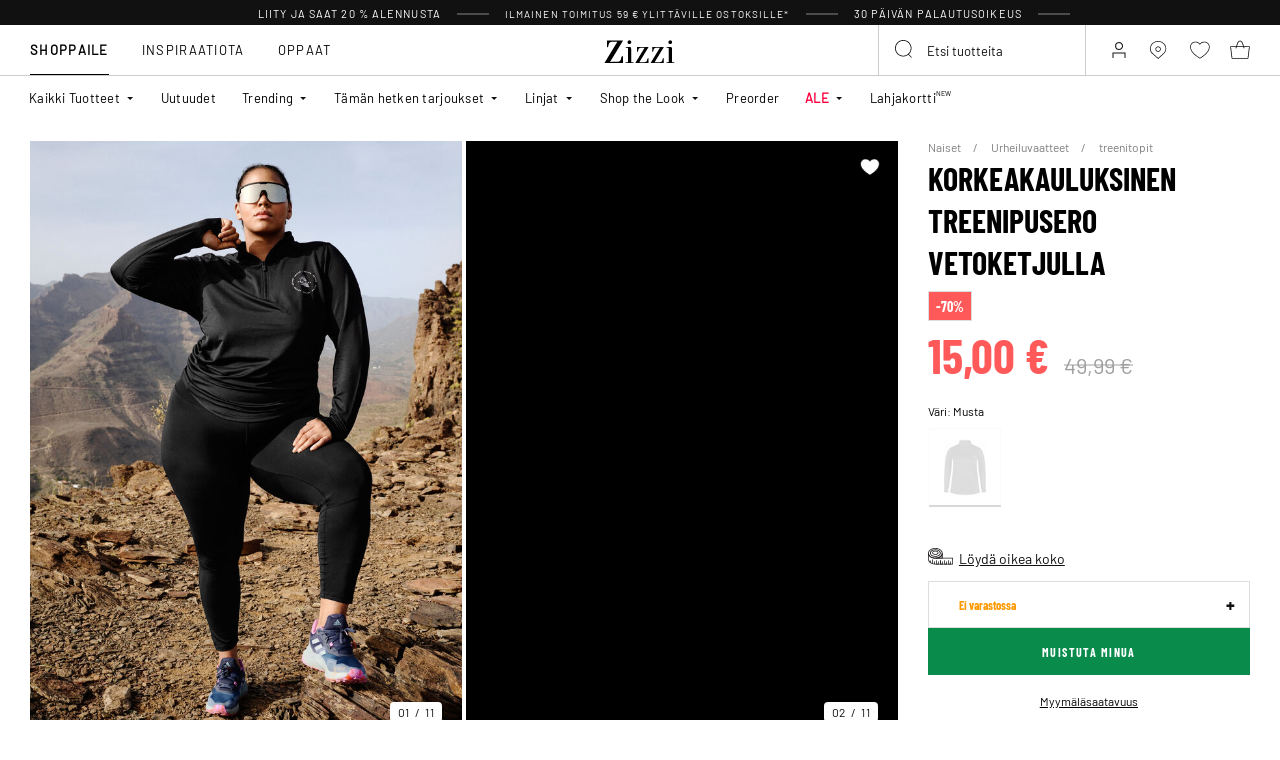

--- FILE ---
content_type: text/html;charset=UTF-8
request_url: https://www.zizzi.fi/korkeakauluksinen-treenipusero-vetoketjulla-musta-A01023B0199.html
body_size: 59739
content:












<!-- Include Page Designer Campaign Banner JavaScript and Styles only once here rather than at component level. -->
<!-- There should only be one Campagin Banner added on a PD page. Multiple Banners is unsupported at the moment. -->


<!DOCTYPE html>
<html lang="fi-fi" class="page-product-show">
<head>
<!--[if gt IE 9]><!-->



    


    
    <script>
        (function(){function r(n,e,t){function i(o,u){if(!e[o]){if(!n[o]){var f="function"==typeof require&&require;if(!u&&f)return f(o,!0);if(a)return a(o,!0);var c=new Error("Cannot find module '"+o+"'");throw c.code="MODULE_NOT_FOUND",c}var s=e[o]={exports:{}};n[o][0].call(s.exports,function(r){var e=n[o][1][r];return i(e||r)},s,s.exports,r,n,e,t)}return e[o].exports}for(var a="function"==typeof require&&require,o=0;o<t.length;o++)i(t[o]);return i}return r})()({1:[function(r,n,e){"use strict";function t(r,n){return o(r)||a(r,n)||i()}function i(){throw new TypeError("Invalid attempt to destructure non-iterable instance")}function a(r,n){var e=[];var t=true;var i=false;var a=undefined;try{for(var o=r[Symbol.iterator](),u;!(t=(u=o.next()).done);t=true){e.push(u.value);if(n&&e.length===n)break}}catch(r){i=true;a=r}finally{try{if(!t&&o["return"]!=null)o["return"]()}finally{if(i)throw a}}return e}function o(r){if(Array.isArray(r))return r}(function(r,n){var e="3.2";var i=Date.now();if(!Object.entries){Object.entries=function(r){var n=Object.keys(r),e=n.length,t=new Array(e);while(e--){t[e]=[n[e],r[n[e]]]}return t}}function a(){var r="cs_test_cookie=1";var n=document.location.hostname.split(".");for(var e=n.length-1;e>=0;e--){var t=n.slice(e).join(".");document.cookie=r+";domain=."+t+";";if(document.cookie.indexOf(r)>-1){document.cookie=r.split("=")[0]+"=;domain=."+t+";expires=Thu, 01 Jan 1970 00:00:01 GMT;";return t}}return document.location.hostname}function o(r,n){var e=[n];var t=r.substring(0,r.length-n.length);if(t.length>0){var i=t.split(".");i.pop();var a=n;for(var o=i.length-1;o>=0;o--){a=i[o]+"."+a;e.push(a)}}return e}function u(r,n,e,t,i){var a=r+"="+n+";";if(e!==null){a+="expires="+e+";"}if(t!==null){a+="domain="+t+";"}if(i){a+="secure;"}a+="path=/;";document.cookie=a}var f=Date.now();var c=[];var s=document.cookie;if(!s){return}var l=a();var v=o(document.location.hostname,l);s=s.split(/; */);var h={};for(var d=0;d<s.length;d++){h[s[d].substring(0,s[d].indexOf("="))]=s[d].substring(s[d].indexOf("=")+1)}var g="_acs_";var p="_acs__acsr_";var b=[];Object.entries(h).forEach(function(r){var n=t(r,2),e=n[0],i=n[1];if(e.indexOf(g)===0){var a=true;for(var o in v){if(e===g+v[o]){a=false;break}}if(a){b.push(e);return}try{var s=JSON.parse(h[e]);if(s.c){var l=e.substring(g.length);for(var d=0,p=Object.entries(s.c);d<p.length;d++){var m=t(p[d],2),O=m[0],w=m[1];var x=parseInt(w.e,36)*1e3;if(!(O in h)&&x>f){u(O,w.v,new Date(x).toUTCString(),w.r?null:"."+l,w.s?true:false)}}}}catch(r){c.push({n:e,v:h[e],e:r})}}});b.forEach(function(r){var n=h[r];if(r.indexOf(p)===0){if(!(r.substring(p.length)in h)){u(r.substring(p.length),n,null,null,null);return}}if(r.indexOf(g)===0){if(!(r.substring(g.length)in h)){u(r.substring(g.length),n,null,l,null)}}});var m=Date.now();r.acqps={v:e,s:i,e:m,t:m-i,w:c}})(window)},{}]},{},[1]);
    </script>
    


    

    <script>!function(){"use strict";function e(e,t){for(var r=0;r<t.length;r++){var n=t[r];n.enumerable=n.enumerable||!1,n.configurable=!0,"value"in n&&(n.writable=!0),Object.defineProperty(e,n.key,n)}}function t(e,t,r){return t in e?Object.defineProperty(e,t,{value:r,enumerable:!0,configurable:!0,writable:!0}):e[t]=r,e}function r(e,t){return function(e){if(Array.isArray(e))return e}(e)||function(e,t){var r=null==e?null:"undefined"!=typeof Symbol&&e[Symbol.iterator]||e["@@iterator"];if(null!=r){var n,a,o=[],i=!0,s=!1;try{for(r=r.call(e);!(i=(n=r.next()).done)&&(o.push(n.value),!t||o.length!==t);i=!0);}catch(e){s=!0,a=e}finally{try{i||null==r.return||r.return()}finally{if(s)throw a}}return o}}(e,t)||function(e,t){if(e){if("string"==typeof e)return n(e,t);var r=Object.prototype.toString.call(e).slice(8,-1);return"Object"===r&&e.constructor&&(r=e.constructor.name),"Map"===r||"Set"===r?Array.from(e):"Arguments"===r||/^(?:Ui|I)nt(?:8|16|32)(?:Clamped)?Array$/.test(r)?n(e,t):void 0}}(e,t)||function(){throw new TypeError("Invalid attempt to destructure non-iterable instance.\nIn order to be iterable, non-array objects must have a [Symbol.iterator]() method.")}()}function n(e,t){(null==t||t>e.length)&&(t=e.length);for(var r=0,n=new Array(t);r<t;r++)n[r]=e[r];return n}function a(e,t){return function(e,t){return t.get?t.get.call(e):t.value}(e,i(e,t,"get"))}function o(e,t,r){return function(e,t,r){if(t.set)t.set.call(e,r);else{if(!t.writable)throw new TypeError("attempted to set read only private field");t.value=r}}(e,i(e,t,"set"),r),r}function i(e,t,r){if(!t.has(e))throw new TypeError("attempted to "+r+" private field on non-instance");return t.get(e)}function s(e,t,r){if(!t.has(e))throw new TypeError("attempted to get private field on non-instance");return r}function c(e,t){if(t.has(e))throw new TypeError("Cannot initialize the same private elements twice on an object")}function l(e,t,r){c(e,t),t.set(e,r)}function u(e,t){c(e,t),t.add(e)}var p=[" daum[ /]"," deusu/","(?:^| )site","@[a-z]","\\(at\\)[a-z]","\\(github\\.com/","\\[at\\][a-z]","^12345","^<","^[\\w \\.\\-\\(\\)]+(/v?\\d+(\\.\\d+)?(\\.\\d{1,10})?)?$","^[^ ]{50,}$","^active","^ad muncher","^anglesharp/","^anonymous","^avsdevicesdk/","^axios/","^bidtellect/","^biglotron","^castro","^clamav[ /]","^cobweb/","^coccoc","^custom","^ddg[_-]android","^discourse","^dispatch/\\d","^downcast/","^duckduckgo","^facebook","^fdm[ /]\\d","^getright/","^gozilla/","^hatena","^hobbit","^hotzonu","^hwcdn/","^jeode/","^jetty/","^jigsaw","^linkdex","^lwp[-: ]","^metauri","^microsoft bits","^movabletype","^mozilla/\\d\\.\\d \\(compatible;?\\)$","^mozilla/\\d\\.\\d \\w*$","^navermailapp","^netsurf","^offline explorer","^phantom","^php","^postman","^postrank","^python","^read","^reed","^restsharp/","^snapchat","^space bison","^svn","^swcd ","^taringa","^test certificate info","^thumbor/","^tumblr/","^user-agent:mozilla","^valid","^venus/fedoraplanet","^w3c","^webbandit/","^webcopier","^wget","^whatsapp","^xenu link sleuth","^yahoo","^yandex","^zdm/\\d","^zoom marketplace/","^{{.*}}$","adbeat\\.com","appinsights","archive","ask jeeves/teoma","bit\\.ly/","bluecoat drtr","bot","browsex","burpcollaborator","capture","catch","check","chrome-lighthouse","chromeframe","client","cloud","crawl","dareboost","datanyze","dataprovider","dejaclick","dmbrowser","download","evc-batch/","feed","firephp","freesafeip","ghost","gomezagent","google","headlesschrome/","http","httrack","hubspot marketing grader","hydra","ibisbrowser","images","iplabel","ips-agent","java","library","mail\\.ru/","manager","monitor","morningscore/","neustar wpm","news","nutch","offbyone","optimize","pageburst","pagespeed","perl","pingdom","powermarks","preview","proxy","ptst[ /]\\d","reader","rexx;","rigor","rss","scan","scrape","search","serp ?reputation ?management","server","sogou","sparkler/","spider","statuscake","stumbleupon\\.com","supercleaner","synapse","synthetic","taginspector/","torrent","tracemyfile","transcoder","trendsmapresolver","twingly recon","url","virtuoso","wappalyzer","webglance","webkit2png","websitemetadataretriever","whatcms/","wordpress","zgrab"];!function(e){try{new RegExp("(?<! cu)bot").test("dangerbot")}catch(t){return e}[["bot","(?<! cu)bot"],["google","(?<! (?:channel/|google/))google(?!(app|/google| pixel))"],["http","(?<!(?:lib))http"],["java","java(?!;)"],["search","(?<! ya(?:yandex)?)search"]].forEach((function(t){var n=r(t,2),a=n[0],o=n[1],i=e.lastIndexOf(a);~i&&e.splice(i,1,o)}))}(p);var d=new WeakMap,f=new WeakMap,h=new WeakSet,g=new WeakSet;function m(){o(this,f,new RegExp(a(this,d).join("|"),"i"))}function b(e){return a(this,d).indexOf(e.toLowerCase())}var v=new(function(){function n(e){var a=this;return function(e,t){if(!(e instanceof t))throw new TypeError("Cannot call a class as a function")}(this,n),u(this,g),u(this,h),l(this,d,{writable:!0,value:void 0}),l(this,f,{writable:!0,value:void 0}),o(this,d,e||p.slice()),s(this,h,m).call(this),Object.defineProperties((function(e){return a.test(e)}),Object.entries(Object.getOwnPropertyDescriptors(n.prototype)).reduce((function(e,n){var o=r(n,2),i=o[0],s=o[1];return"function"==typeof s.value&&Object.assign(e,t({},i,{value:a[i].bind(a)})),"function"==typeof s.get&&Object.assign(e,t({},i,{get:function(){return a[i]}})),e}),{}))}var i,c;return i=n,(c=[{key:"pattern",get:function(){return new RegExp(a(this,f))}},{key:"test",value:function(e){return Boolean(e)&&a(this,f).test(e)}},{key:"find",value:function(){var e=arguments.length>0&&void 0!==arguments[0]?arguments[0]:"",t=e.match(a(this,f));return t&&t[0]}},{key:"matches",value:function(){var e=arguments.length>0&&void 0!==arguments[0]?arguments[0]:"";return a(this,d).filter((function(t){return new RegExp(t,"i").test(e)}))}},{key:"clear",value:function(){var e=arguments.length>0&&void 0!==arguments[0]?arguments[0]:"";this.exclude(this.matches(e))}},{key:"extend",value:function(){var e=this,t=arguments.length>0&&void 0!==arguments[0]?arguments[0]:[];[].push.apply(a(this,d),t.filter((function(t){return-1===s(e,g,b).call(e,t)})).map((function(e){return e.toLowerCase()}))),s(this,h,m).call(this)}},{key:"exclude",value:function(){for(var e=arguments.length>0&&void 0!==arguments[0]?arguments[0]:[],t=e.length;t--;){var r=s(this,g,b).call(this,e[t]);r>-1&&a(this,d).splice(r,1)}s(this,h,m).call(this)}},{key:"spawn",value:function(e){return new n(e||a(this,d))}}])&&e(i.prototype,c),Object.defineProperty(i,"prototype",{writable:!1}),n}());!function(e,t,r,n){if(!n.sessionStorage.getItem("__sftkCacheBuster"))if(-1!==n.location.search.indexOf("__sftkCacheBuster")||v(navigator.userAgent))n.sessionStorage.setItem("__sftkCacheBuster",!0);else{var a=document.createElement(e),o=document.getElementsByTagName(e)[0];a.id="CookieConsent",a.src="https://policy.app.cookieinformation.com/uc.js",a.defer=1,a.setAttribute("data-culture","FI"),a.setAttribute("data-consent-sharing-iframe-placement","body"),o.parentNode.insertBefore(a,o)}}("script",0,0,window)}();</script>


    




    
        <script type="text/javascript">
            !function(e,r){var t=!1;function n(e){if(!t){t=!0,Grin=e.Grin||(e.Grin=[]);var n=r.createElement("script");n.type="text/javascript",n.async=!0,n.src="https://d38xvr37kwwhcm.cloudfront.net/js/grin-sdk.js";var c=r.getElementsByTagName("script")[0];c.parentNode.insertBefore(n,c)}}["click","scroll","mousemove","touchstart"].forEach(function(r){e.addEventListener(r,n,{once:!0})})}(window,document);
        </script>
    


    


    <script>
        window.interdeal = {
            get sitekey (){ return "b02ae2d02d5e3d30acecb2f227328530"},
            get domains(){
                return {
                    "js": "https://cdn.equalweb.com/",
                    "acc": "https://access.equalweb.com/"
                }
            },
            "Position": "left",
            "Menulang": "FI",
            "hideBtn": true                        
        };

        (function(doc, head, body){
            var coreCall             = doc.createElement('script');
            coreCall.src             = interdeal.domains.js + 'core/5.1.13/accessibility.js';
            coreCall.defer           = true;
            coreCall.integrity       = 'sha512-70/AbMe6C9H3r5hjsQleJEY4y5l9ykt4WYSgyZj/WjpY/ord/26LWfva163b9W+GwWkfwbP0iLT+h6KRl+LoXA==';
            coreCall.crossOrigin     = 'anonymous';
            coreCall.setAttribute('data-cfasync', true );
            body? body.appendChild(coreCall) : head.appendChild(coreCall);
        })(document, document.head, document.body);
    </script>



<script defer type="text/javascript" src="/on/demandware.static/Sites-zizzi-Site/-/fi_FI/v1770120840926/js/main.js"></script>

    <script defer type="text/javascript" 
        src="/on/demandware.static/Sites-zizzi-Site/-/fi_FI/v1770120840926/js/productDetail.js" 
         
    >
    </script>

    <script defer type="text/javascript" 
        src="/on/demandware.static/Sites-zizzi-Site/-/fi_FI/v1770120840926/js/storeAvailability.js" 
         
    >
    </script>

    <script defer type="text/javascript" 
        src="/on/demandware.static/Sites-zizzi-Site/-/fi_FI/v1770120840926/js/campaignBanner.js" 
         
    >
    </script>


<!--<![endif]-->
<meta charset=UTF-8>

<meta http-equiv="x-ua-compatible" content="ie=edge">

<meta name="viewport" content="width=device-width, initial-scale=1, maximum-scale=1" >

<title>Korkeakauluksinen treenipusero vetoketjulla - Musta - Koot 40-64 - Zizzi</title>

<meta name="description" content="Tilaa naisten Korkeakauluksinen treenipusero vetoketjulla - Musta - osoitteesta Zizzi.fi vain hintaan 15 N/A - Koot 40-64 - Express -toimitus - Ilmainen toimitus*" />





<link rel="alternate" href="https://www.zizzifashion.com/high-neck-exercise-top-with-zip-black-A01023B0199.html" hreflang="x-default" />


<link rel="alternate" href="https://www.zizzifashion.com/high-neck-exercise-top-with-zip-black-A01023B0199.html" hreflang="en" />


<link rel="alternate" href="https://www.zizzifashion.fr/haut-de-sport-a-col-montant-avec-fermeture-eclair-noir-A01023B0199.html" hreflang="fr-fr" />


<link rel="alternate" href="https://www.zizzi.de/hochgeschlossenes-sporttop-mit-reissverschluss-schwarz-A01023B0199.html" hreflang="de-de" />


<link rel="alternate" href="https://www.zizzifashion.ie/high-neck-exercise-top-with-zip-black-A01023B0199.html" hreflang="en-ie" />


<link rel="alternate" href="https://www.zizzifashion.ch/hochgeschlossenes-sporttop-mit-reissverschluss-schwarz-A01023B0199.html" hreflang="de-ch" />


<link rel="alternate" href="https://www.zizzi.se/traningstroja-med-hog-hals-och-dragkedja-svart-A01023B0199.html" hreflang="sv-se" />


<link rel="alternate" href="https://www.zizzi.pl/top-do-cwiczen-ze-stojka-i-zapieciem-na-suwak-czarne-A01023B0199.html" hreflang="pl-pl" />


<link rel="alternate" href="https://www.zizzi.no/hoeyhalset-treningsgenser-med-glidelaas-svart-A01023B0199.html" hreflang="no-no" />


<link rel="alternate" href="https://www.zizzi.dk/hoejhalset-traeningsbluse-med-lynlaas-sort-A01023B0199.html" hreflang="da-dk" />


<link rel="alternate" href="https://www.zizzi.nl/trainingstop-met-hoge-hals-en-ritssluiting-zwart-A01023B0199.html" hreflang="nl-nl" />


<link rel="alternate" href="https://www.zizzi.at/hochgeschlossenes-sporttop-mit-reissverschluss-schwarz-A01023B0199.html" hreflang="de-at" />


<link rel="alternate" href="https://www.zizzi.be/trainingstop-met-hoge-hals-en-ritssluiting-zwart-A01023B0199.html" hreflang="nl-be" />


<link rel="alternate" href="https://www.zizzifashion.ch/fr/haut-de-sport-a-col-montant-avec-fermeture-eclair-noir-A01023B0199.html" hreflang="fr-ch" />


<link rel="alternate" href="https://www.zizzi.be/fr/haut-de-sport-a-col-montant-avec-fermeture-eclair-noir-A01023B0199.html" hreflang="fr-be" />


<link rel="alternate" href="https://www.zizzi.fi/korkeakauluksinen-treenipusero-vetoketjulla-musta-A01023B0199.html" hreflang="fi-fi" />





	
		
			<meta property="og:title" content="Korkeakauluksinen treenipusero vetoketjulla - Musta - Koot 40-64 - Zizzi" />
		
	
		
			<meta property="og:description" content="Tilaa naisten Korkeakauluksinen treenipusero vetoketjulla - Musta - osoitteesta Zizzi.fi vain hintaan 15 N/A - Koot 40-64 - Express -toimitus - Ilmainen toimitus*" />
		
	
		
			<meta property="og:type" content="website" />
		
	
		
			<meta property="og:url" content="https://www.zizzi.fi/korkeakauluksinen-treenipusero-vetoketjulla-musta-A01023B0199.html" />
		
	
		
			<meta property="og:image" content="https://www.zizzi.fi/dw/image/v2/BGBM_PRD/on/demandware.static/-/Sites-ballgroup-master-catalog/default/dw8b14abdc/images/Packshot/A01023B-0199_Front.jpg?sw=705&amp;sh=967&amp;sm=fit" />
		
	
		
			<meta property="og:image:width" content="705" />
		
	
		
			<meta property="og:image:height" content="967" />
		
	
		
			<meta property="og:locale" content="fi_FI" />
		
	
		
			<meta property="og:site_name" content="Zizzi" />
		
	








<link rel="apple-touch-icon" href="/on/demandware.static/Sites-zizzi-Site/-/default/dw59775827/images/favicons/apple-touch-icon.png" sizes="180x180" />
<link rel="icon" type="image/png" href="/on/demandware.static/Sites-zizzi-Site/-/default/dw13b87c46/images/favicons/favicon-16x16.png" sizes="16x16" />
<link rel="icon" type="image/png" href="/on/demandware.static/Sites-zizzi-Site/-/default/dw5080a485/images/favicons/favicon-32x32.png" sizes="32x32" />

<link rel="stylesheet" href="/on/demandware.static/Sites-zizzi-Site/-/fi_FI/v1770120840926/css/global.css" />
<link rel="preload" href="/on/demandware.static/Sites-zizzi-Site/-/fi_FI/v1770120840926/css/fonts.css" as="style" onload="this.rel='stylesheet'" />
<noscript>
    <link rel="stylesheet" href="/on/demandware.static/Sites-zizzi-Site/-/fi_FI/v1770120840926/css/fonts.css"/>
    <link rel="stylesheet" href="/on/demandware.static/Sites-zizzi-Site/-/fi_FI/v1770120840926/css/global.css"/>
</noscript>


    <link rel="stylesheet" href="/on/demandware.static/Sites-zizzi-Site/-/fi_FI/v1770120840926/css/product/detail.css"  />

    <link rel="stylesheet" href="/on/demandware.static/Sites-zizzi-Site/-/fi_FI/v1770120840926/css/experience/components/commerceAssets/campaignBanner.css"  />

    <link rel="stylesheet" href="/on/demandware.static/Sites-zizzi-Site/-/fi_FI/v1770120840926/css/pageDesigner.css"  />


    <link rel="stylesheet" href="/on/demandware.static/Sites-zizzi-Site/-/fi_FI/v1770120840926/css/storeLocator.css" 
    media="print" onload="this.media='all'" />











    
    <script>
        var _conv_page_type = 'productshow';
    </script>

    

    
        <script>
            var _conv_product_sku = 'A01023B0199';
            var _conv_product_name = 'Korkeakauluksinen treenipusero vetoketjulla';
        </script>
    

    
    


    <script type="text/javascript" src="//cdn-4.convertexperiments.com/js/10043205-10045204.js"></script>

<script>
    const urlParams = new URLSearchParams( window.location.search);
    if (urlParams.get("userid")) {
        localStorage.setItem('raptorUserId', urlParams.get("userid"));
    }
</script>






<script>
window.languageCode = 'fi_FI'
window.raptor||(window.raptor={serverSideCookies: ["rsa"],q:[{event:"trackevent",params: Object.assign({"p7": localStorage.getItem("raptorUserId") || window.userId, "p26": window.languageCode},{p1:"pageview", p28: window.location.href })}],push:function(event,params,options){this.q.push({event:event,params:params,options:options})},customerId: "5774"});
</script>




    <script>
        var trackingData = JSON.parse(decodeURIComponent(window.atob('[base64]'))) || [];
        trackingData.forEach(event => {
            if (event.p1 === "setUser") {
                window.raptor.push("setRuid", event.ruid);
            } else {
                window.raptor.push("trackevent", Object.assign({
                    "p7": localStorage.getItem("raptorUserId") || window.userId,
                    "p26": window.languageCode
                }, event));
            }
        });
    </script>



<script defer src="/on/demandware.static/Sites-zizzi-Site/-/fi_FI/v1770120840926/js/raptor.js"></script>

<script>
    window.pageAction = 'productshow';
    window.currencyCode = 'EUR';
    window.dataLayer = window.dataLayer || [];
    window.dataLayerPageType = 'product';
    function gtag() {
        dataLayer.push(arguments);
    }

    gtag('consent', 'default', { ad_storage: 'denied', analytics_storage: 'denied', wait_for_update: 500 });
    gtag('set', 'ads_data_redaction', true);
    gtag('set', 'url_passthrough', false);

    dataLayer.push({"pageType":"product","categoryName":"Korkeakauluksinen treenipusero vetoketjulla","contentGrouping":"Korkeakauluksinen treenipusero vetoketjulla","storefront_language":"fi-fi"});

    function updateGoogleConsent(adStorage, analyticsStorage) {
        gtag('consent', 'update', { ad_storage: adStorage ? "granted" : "denied", analytics_storage: analyticsStorage ? "granted" : "denied"});
    }

</script>


<script>
    window.dataLayer = window.dataLayer || [];
    dataLayer.push({"uid":"","sid":"-ah3c4juCZiV9vEN2sPFbEU1E6qnuRgRsTc=","deviceType":"desktop","customerGroup":"DesktopDevice,EverymarkedbutNL,EverymarkedbutNL-BE-SE,Everyone,Everyone_without_influencer,Finnish(Finland),Klarna-markets,MobileAndDesktopDevice,NotClubZizzi,NotClubZizziNewMarkets,NotClubZizzi_NOT_DE,NotClubZizzi_Not_DK,NotClubZizzi_Not_NO,SUB-TEST-ON-CONTROL,StoresOnly-markets,Unregistered,fitGuaranteeFalse","abTestSeg":""});
</script>


<!-- Google Tag Manager -->
<script>(function(w,d,s,l,i,k){w[l]=w[l]||[];w[l].push({'gtm.start':
new Date().getTime(),event:'gtm.js'});var f=d.getElementsByTagName(s)[0],
j=d.createElement(s),dl=l!='dataLayer'?'&l='+l:'';j.async=true;j.src=
k+'?id='+i+dl;j.addEventListener('load',function(){var _ge = new CustomEvent('gtm_loaded', { bubbles: true });d.dispatchEvent(_ge);
});f.parentNode.insertBefore(j,f);
})(window,document,'script','dataLayer','GTM-NCB64XD', 'https://www.googletagmanager.com/gtm.js');</script>
<!-- End Google Tag Manager -->


<script defer src="/on/demandware.static/Sites-zizzi-Site/-/fi_FI/v1770120840926/js/tagmanager.js"></script>



<link rel="stylesheet" href="/on/demandware.static/Sites-zizzi-Site/-/fi_FI/v1770120840926/css/skin/skin.css" />






    <!-- SPEED KIT JS --> <script src="https://zizzi.app.baqend.com/v1/speedkit/install.js" async crossorigin="anonymous"></script>


<link rel="canonical" href="https://www.zizzi.fi/korkeakauluksinen-treenipusero-vetoketjulla-musta-A01023B0199.html"/>

<script type="text/javascript">//<!--
/* <![CDATA[ (head-active_data.js) */
var dw = (window.dw || {});
dw.ac = {
    _analytics: null,
    _events: [],
    _category: "",
    _searchData: "",
    _anact: "",
    _anact_nohit_tag: "",
    _analytics_enabled: "true",
    _timeZone: "Europe/Copenhagen",
    _capture: function(configs) {
        if (Object.prototype.toString.call(configs) === "[object Array]") {
            configs.forEach(captureObject);
            return;
        }
        dw.ac._events.push(configs);
    },
	capture: function() { 
		dw.ac._capture(arguments);
		// send to CQ as well:
		if (window.CQuotient) {
			window.CQuotient.trackEventsFromAC(arguments);
		}
	},
    EV_PRD_SEARCHHIT: "searchhit",
    EV_PRD_DETAIL: "detail",
    EV_PRD_RECOMMENDATION: "recommendation",
    EV_PRD_SETPRODUCT: "setproduct",
    applyContext: function(context) {
        if (typeof context === "object" && context.hasOwnProperty("category")) {
        	dw.ac._category = context.category;
        }
        if (typeof context === "object" && context.hasOwnProperty("searchData")) {
        	dw.ac._searchData = context.searchData;
        }
    },
    setDWAnalytics: function(analytics) {
        dw.ac._analytics = analytics;
    },
    eventsIsEmpty: function() {
        return 0 == dw.ac._events.length;
    }
};
/* ]]> */
// -->
</script>
<script type="text/javascript">//<!--
/* <![CDATA[ (head-cquotient.js) */
var CQuotient = window.CQuotient = {};
CQuotient.clientId = 'bgbm-zizzi';
CQuotient.realm = 'BGBM';
CQuotient.siteId = 'zizzi';
CQuotient.instanceType = 'prd';
CQuotient.locale = 'fi_FI';
CQuotient.fbPixelId = '__UNKNOWN__';
CQuotient.activities = [];
CQuotient.cqcid='';
CQuotient.cquid='';
CQuotient.cqeid='';
CQuotient.cqlid='';
CQuotient.apiHost='api.cquotient.com';
/* Turn this on to test against Staging Einstein */
/* CQuotient.useTest= true; */
CQuotient.useTest = ('true' === 'false');
CQuotient.initFromCookies = function () {
	var ca = document.cookie.split(';');
	for(var i=0;i < ca.length;i++) {
	  var c = ca[i];
	  while (c.charAt(0)==' ') c = c.substring(1,c.length);
	  if (c.indexOf('cqcid=') == 0) {
		CQuotient.cqcid=c.substring('cqcid='.length,c.length);
	  } else if (c.indexOf('cquid=') == 0) {
		  var value = c.substring('cquid='.length,c.length);
		  if (value) {
		  	var split_value = value.split("|", 3);
		  	if (split_value.length > 0) {
			  CQuotient.cquid=split_value[0];
		  	}
		  	if (split_value.length > 1) {
			  CQuotient.cqeid=split_value[1];
		  	}
		  	if (split_value.length > 2) {
			  CQuotient.cqlid=split_value[2];
		  	}
		  }
	  }
	}
}
CQuotient.getCQCookieId = function () {
	if(window.CQuotient.cqcid == '')
		window.CQuotient.initFromCookies();
	return window.CQuotient.cqcid;
};
CQuotient.getCQUserId = function () {
	if(window.CQuotient.cquid == '')
		window.CQuotient.initFromCookies();
	return window.CQuotient.cquid;
};
CQuotient.getCQHashedEmail = function () {
	if(window.CQuotient.cqeid == '')
		window.CQuotient.initFromCookies();
	return window.CQuotient.cqeid;
};
CQuotient.getCQHashedLogin = function () {
	if(window.CQuotient.cqlid == '')
		window.CQuotient.initFromCookies();
	return window.CQuotient.cqlid;
};
CQuotient.trackEventsFromAC = function (/* Object or Array */ events) {
try {
	if (Object.prototype.toString.call(events) === "[object Array]") {
		events.forEach(_trackASingleCQEvent);
	} else {
		CQuotient._trackASingleCQEvent(events);
	}
} catch(err) {}
};
CQuotient._trackASingleCQEvent = function ( /* Object */ event) {
	if (event && event.id) {
		if (event.type === dw.ac.EV_PRD_DETAIL) {
			CQuotient.trackViewProduct( {id:'', alt_id: event.id, type: 'raw_sku'} );
		} // not handling the other dw.ac.* events currently
	}
};
CQuotient.trackViewProduct = function(/* Object */ cqParamData){
	var cq_params = {};
	cq_params.cookieId = CQuotient.getCQCookieId();
	cq_params.userId = CQuotient.getCQUserId();
	cq_params.emailId = CQuotient.getCQHashedEmail();
	cq_params.loginId = CQuotient.getCQHashedLogin();
	cq_params.product = cqParamData.product;
	cq_params.realm = cqParamData.realm;
	cq_params.siteId = cqParamData.siteId;
	cq_params.instanceType = cqParamData.instanceType;
	cq_params.locale = CQuotient.locale;
	
	if(CQuotient.sendActivity) {
		CQuotient.sendActivity(CQuotient.clientId, 'viewProduct', cq_params);
	} else {
		CQuotient.activities.push({activityType: 'viewProduct', parameters: cq_params});
	}
};
/* ]]> */
// -->
</script>


    
    <script type="application/ld+json">
        {"@context":"http://schema.org","@type":"BreadcrumbList","itemListElement":[{"@type":"ListItem","name":"Naiset","position":0,"item":"https://www.zizzi.fi/naiset/"},{"@type":"ListItem","name":"Urheiluvaatteet","position":1,"item":"https://www.zizzi.fi/naiset/urheiluvaatteet/"},{"@type":"ListItem","name":"treenitopit","position":2,"item":"https://www.zizzi.fi/naiset/urheiluvaatteet/treenitopit/"}]}
    </script>



   <script type="application/ld+json">
        {"@context":"http://schema.org/","@type":"Product","name":"Korkeakauluksinen treenipusero vetoketjulla","category":"treenitopit","description":"Treenipusero Active by Zizziltä.\n\nYksivärinen treenipusero korkealla kauluksella&nbsp;ja vetoketjulla edessä. Painettu logo&nbsp;rinnassa ja pitkät hihat, joissa on peukalon reiät. Hyvä&nbsp;istuvuus ja joustava&nbsp;materiaali, jossa on hengittävää mesh-kangasta hihojen alla.\n","mpn":"A01023B0199","sku":"A01023B0199","gtin13":"","productid":"A01023B0199","url":"https://www.zizzi.fi/korkeakauluksinen-treenipusero-vetoketjulla-musta-A01023B0199.html","color":"Musta","pattern":"","size":{"@type":"SizeSpecification","sizeSystem":"https://schema.org/WearableSizeSystemEurope","sizeGroup":["https://schema.org/WearableSizeGroupPlus","https://schema.org/WearableSizeGroupBig"]},"material":"90% Polyester,10% Elastane","brand":{"@type":"Brand","name":"Active by Zizzi"},"image":["https://www.zizzi.fi/dw/image/v2/BGBM_PRD/on/demandware.static/-/Sites-ballgroup-master-catalog/default/dw7a8b35a0/images/Image/A01023B-0199_ImageFront.jpg?sw=820&sh=1129&sm=fit","https://www.zizzi.fi/dw/image/v2/BGBM_PRD/on/demandware.static/-/Sites-ballgroup-master-catalog/default/dw16104f89/images/Model/A01023B-0199_ModelFront.jpg?sw=820&sh=1129&sm=fit","https://www.zizzi.fi/dw/image/v2/BGBM_PRD/on/demandware.static/-/Sites-ballgroup-master-catalog/default/dwa3e3e28b/images/Model/A01023B-0199_ModelBack.jpg?sw=820&sh=1129&sm=fit","https://www.zizzi.fi/dw/image/v2/BGBM_PRD/on/demandware.static/-/Sites-ballgroup-master-catalog/default/dwb66d312f/images/Model/A01023B-0199_ModelDetail1.jpg?sw=820&sh=1129&sm=fit","https://www.zizzi.fi/dw/image/v2/BGBM_PRD/on/demandware.static/-/Sites-ballgroup-master-catalog/default/dw6d770e9c/images/Model/A01023B-0199_ModelFullBody.jpg?sw=820&sh=1129&sm=fit","https://www.zizzi.fi/dw/image/v2/BGBM_PRD/on/demandware.static/-/Sites-ballgroup-master-catalog/default/dwde1fc119/images/Image/A01023B-0199_ImageBack.jpg?sw=820&sh=1129&sm=fit"],"audience":{"@type":"PeopleAudience","suggestedGender":"Female"},"video":{"@type":"VideoObject","name":"Korkeakauluksinen treenipusero vetoketjulla","thumbnailUrl":["https://www.zizzi.fi/dw/image/v2/BGBM_PRD/on/demandware.static/-/Sites-ballgroup-master-catalog/default/dw7a8b35a0/images/Image/A01023B-0199_ImageFront.jpg?sw=820&sh=1129&sm=fit","https://www.zizzi.fi/dw/image/v2/BGBM_PRD/on/demandware.static/-/Sites-ballgroup-master-catalog/default/dw16104f89/images/Model/A01023B-0199_ModelFront.jpg?sw=820&sh=1129&sm=fit","https://www.zizzi.fi/dw/image/v2/BGBM_PRD/on/demandware.static/-/Sites-ballgroup-master-catalog/default/dwa3e3e28b/images/Model/A01023B-0199_ModelBack.jpg?sw=820&sh=1129&sm=fit","https://www.zizzi.fi/dw/image/v2/BGBM_PRD/on/demandware.static/-/Sites-ballgroup-master-catalog/default/dwb66d312f/images/Model/A01023B-0199_ModelDetail1.jpg?sw=820&sh=1129&sm=fit","https://www.zizzi.fi/dw/image/v2/BGBM_PRD/on/demandware.static/-/Sites-ballgroup-master-catalog/default/dw6d770e9c/images/Model/A01023B-0199_ModelFullBody.jpg?sw=820&sh=1129&sm=fit","https://www.zizzi.fi/dw/image/v2/BGBM_PRD/on/demandware.static/-/Sites-ballgroup-master-catalog/default/dwde1fc119/images/Image/A01023B-0199_ImageBack.jpg?sw=820&sh=1129&sm=fit"],"contentUrl":"https://customer-ui3ddu2uq8rnczmf.cloudflarestream.com/f092fe8aa08dd60e02f8fe80ad33f6d2/manifest/video.m3u8","uploadDate":"2022-08-23T08:30:00.000Z","description":"Treenipusero Active by Zizziltä.\n\nYksivärinen treenipusero korkealla kauluksella&nbsp;ja vetoketjulla edessä. Painettu logo&nbsp;rinnassa ja pitkät hihat, joissa on peukalon reiät. Hyvä&nbsp;istuvuus ja joustava&nbsp;materiaali, jossa on hengittävää mesh-kangasta hihojen alla.\n"},"offers":{"url":"https://www.zizzi.fi/korkeakauluksinen-treenipusero-vetoketjulla-musta-A01023B0199.html","@type":"Offer","priceCurrency":"EUR","price":"15.00","itemCondition":"https://schema.org/NewCondition","availability":"http://schema.org/SoldOut","hasMerchantReturnPolicy":{"@type":"MerchantReturnPolicy","applicableCountry":"FI","returnPolicyCategory":"https://schema.org/MerchantReturnFiniteReturnWindow","merchantReturnDays":30,"returnMethod":"https://schema.org/ReturnByMail","returnPolicyCountry":"FI","returnFees":"https://schema.org/ReturnShippingFees","returnShippingFeesAmount":{"@type":"MonetaryAmount","value":2.95,"currency":"EUR"}},"shippingDetails":{"@type":"OfferShippingDetails","shippingRate":{"@type":"MonetaryAmount","value":5.95,"currency":"EUR"},"shippingDestination":{"@type":"DefinedRegion","addressCountry":"FI"},"deliveryTime":{"@type":"ShippingDeliveryTime","businessDays":{"@type":"OpeningHoursSpecification","dayOfWeek":["https://schema.org/Monday","https://schema.org/Tuesday","https://schema.org/Wednesday","https://schema.org/Thursday","https://schema.org/Friday"]},"cutoffTime":"15:00:00+0200","handlingTime":{"@type":"QuantitativeValue","minValue":0,"maxValue":1,"unitCode":"d"},"transitTime":{"@type":"QuantitativeValue","minValue":3,"maxValue":6,"unitCode":"d"}}}}}
    </script>






<!-- Include Page Designer html head region. Usefull for adding scripts in to the head tag -->

</head>
<body>
<!-- Google Tag Manager (noscript) -->
<noscript><iframe src="https://www.googletagmanager.com/ns.html?id=GTM-NCB64XD"
height="0" width="0" style="display:none;visibility:hidden"></iframe></noscript>
<!-- End Google Tag Manager (noscript) -->

<div class="page" data-action="Product-Show" data-querystring="pid=A01023B0199" >












<header class="header">
    <div class="header-banner">
        <div class="d-flex justify-content-between">
            <div class="col content">
                
	 


	
<div class="html-slot-container">
    
        
            <ul class="promo-list">
	<li>Liity ja saat 20 % alennusta</li>
	<li class="js-show-delivery-info" data-modal-title="Levering" data-url="https://www.zizzi.fi/on/demandware.store/Sites-zizzi-Site/fi_FI/Page-GetAjaxPDPage?cid=shipping-info-panel"><span style="font-size:9.5px;">Ilmainen toimitus&nbsp;59 &euro; ylitt&auml;ville ostoksille*</span></li>
	<li>30 p&auml;iv&auml;n palautusoikeus</li>
</ul>
<style type="text/css">.js-show-delivery-info {
    cursor: pointer;
}
</style>
        
    
</div>
 
	
            </div>
        </div>
    </div>

    <div class="notifications-banner">
        
	 


	



 
	
    </div>

    <div class="header__bottom js-header-bottom-sticky">
        <div class="header__nav collapsible-md">
            <button
                class="header__nav-toggler title js-nav-toggler"
                type="button"
                aria-controls="navbar"
                aria-expanded="false"
                aria-label="Toggle navigation"
            >
                <span class="visually-hidden">Menu</span>
            </button>

            








<nav id="nav" class="nav js-nav">
    <span class="nav__close-wrapper js-nav-close-wrapper">
        <button class="nav__close js-nav-close">
            






<span class="svg-wrapper " style="width:15px; height:15px;">
<svg viewbox="0 0 413.348 413.348" xmlns="http://www.w3.org/2000/svg"><path d="m413.348 24.354-24.354-24.354-182.32 182.32-182.32-182.32-24.354 24.354 182.32 182.32-182.32 182.32 24.354 24.354 182.32-182.32 182.32 182.32 24.354-24.354-182.32-182.32z"/></svg>
</span>

        </button>
    </span>
    <div class="nav-container">
        
        

        
            
            
            
            <div class="new-nav-mobile-section  visible-to-mobile-only ">
                <!-- To display category name -->
                
                <div class="nav__flyout-section-title heading-text ">
                    Suosittua 
                </div>
                
                

                <!-- To display subcategories in accordion or till limitToShow -->
                
                <div class="items " >
                    <ul class="nav__list-third">
                        
                            
                            
                                
                                    <li class=" showSubCategory">
                                        <a class="nav__item-third" href="https://www.zizzi.fi/uutuudet/"  >
                                            
                                                <div class="icon">
                                                    <span class="svg-wrapper" style="width:27px; height:27px;">
                                                        <img src="[data-uri] 1w" data-src="https://www.zizzi.fi/on/demandware.static/-/Sites-ballgroup-storefront-catalog/default/dw92286795/new-navigation/kategorier__nyheder.svg" width="27" height="27" alt="menu icon"/>
                                                    </span>
                                                </div>
                                            
                                            <div class="nav__link-third">
                                                Uutuudet 
                                            </div>
                                        </a>
                                    </li>
                                
                            
                        
                            
                            
                                
                                    <li class=" showSubCategory">
                                        <a class="nav__item-third" href="https://www.zizzi.fi/shop-the-look/"  >
                                            
                                                <div class="icon">
                                                    <span class="svg-wrapper" style="width:27px; height:27px;">
                                                        <img src="[data-uri] 1w" data-src="https://www.zizzi.fi/on/demandware.static/-/Sites-ballgroup-storefront-catalog/default/dw66e7f985/new-navigation/newicons/kategorier__shop_the_look.svg" width="27" height="27" alt="menu icon"/>
                                                    </span>
                                                </div>
                                            
                                            <div class="nav__link-third">
                                                Shop the look 
                                            </div>
                                        </a>
                                    </li>
                                
                            
                        
                            
                            
                                
                                    <li class=" showSubCategory">
                                        <a class="nav__item-third" href="https://www.zizzi.fi/ale/"  >
                                            
                                                <div class="icon">
                                                    <span class="svg-wrapper" style="width:27px; height:27px;">
                                                        <img src="[data-uri] 1w" data-src="https://www.zizzi.fi/on/demandware.static/-/Sites-ballgroup-storefront-catalog/default/dweecc818d/new-navigation/kategorier__udsalg.svg" width="27" height="27" alt="menu icon"/>
                                                    </span>
                                                </div>
                                            
                                            <div class="nav__link-third">
                                                Ale 
                                            </div>
                                        </a>
                                    </li>
                                
                            
                        
                            
                            
                                
                            
                        
                            
                            
                                
                            
                        
                            
                            
                                
                            
                        
                            
                            
                                
                            
                        
                            
                            
                                
                            
                        
                    </ul>
                

                    <!-- To display subcategories after clicking see-more -->
                    <ul  id="collapsibleOffersList-Trending-link-menulink"  class="nav__list-third collapse">
                        
                            
                        
                            
                        
                            
                        
                            
                                <li class="">
                                    <a class="nav__item-third" href="https://www.zizzi.fi/trendit/uudet-sesonkituotteet/"  >
                                        
                                            <div class="icon">
                                                <span class="svg-wrapper" style="width:27px; height:27px;">
                                                    <img src="[data-uri] 1w" data-src="https://www.zizzi.fi/on/demandware.static/-/Sites-ballgroup-storefront-catalog/default/dw37c8e7ec/new-navigation/kategorier__alle varer.svg" width="27" height="27" alt="menu icon"/>
                                                </span>
                                            </div>
                                        
                                        <div class="nav__link-third">
                                            Uudet sesonkituotteet 
                                        </div>
                                    </a>
                                </li>
                            
                        
                            
                                <li class="">
                                    <a class="nav__item-third" href="https://www.zizzi.fi/sesonki/kauden-takit-neuleet/"  >
                                        
                                            <div class="icon">
                                                <span class="svg-wrapper" style="width:27px; height:27px;">
                                                    <img src="[data-uri] 1w" data-src="https://www.zizzi.fi/on/demandware.static/-/Sites-ballgroup-storefront-catalog/default/dwabbc67ca/new-navigation/kategorier__strik.svg" width="27" height="27" alt="menu icon"/>
                                                </span>
                                            </div>
                                        
                                        <div class="nav__link-third">
                                            Valmiina talveen: Takit &amp; neuleet 
                                        </div>
                                    </a>
                                </li>
                            
                        
                            
                                <li class="">
                                    <a class="nav__item-third" href="https://www.zizzi.fi/trendit/denim-ikisuosikkimme/"  >
                                        
                                            <div class="icon">
                                                <span class="svg-wrapper" style="width:27px; height:27px;">
                                                    <img src="[data-uri] 1w" data-src="https://www.zizzi.fi/on/demandware.static/-/Sites-ballgroup-storefront-catalog/default/dw31a877ab/new-navigation/kategorier__jeans.svg" width="27" height="27" alt="menu icon"/>
                                                </span>
                                            </div>
                                        
                                        <div class="nav__link-third">
                                            Pukeudu denimiin 
                                        </div>
                                    </a>
                                </li>
                            
                        
                            
                                <li class="">
                                    <a class="nav__item-third" href="https://www.zizzi.fi/sesonki/kauden-vari/"  >
                                        
                                            <div class="icon">
                                                <span class="svg-wrapper" style="width:27px; height:27px;">
                                                    <img src="[data-uri] 1w" data-src="https://www.zizzi.fi/on/demandware.static/-/Sites-ballgroup-storefront-catalog/default/dw92286795/new-navigation/kategorier__nyheder.svg" width="27" height="27" alt="menu icon"/>
                                                </span>
                                            </div>
                                        
                                        <div class="nav__link-third">
                                            Vihre&auml;n s&auml;vyt 
                                        </div>
                                    </a>
                                </li>
                            
                        
                            
                                <li class="">
                                    <a class="nav__item-third" href="https://www.zizzi.fi/trendit/vaatteet-joissa-on-pilkkuja/"  >
                                        
                                            <div class="icon">
                                                <span class="svg-wrapper" style="width:27px; height:27px;">
                                                    <img src="[data-uri] 1w" data-src="https://www.zizzi.fi/on/demandware.static/-/Sites-ballgroup-storefront-catalog/default/dw27fe76fe/new-navigation/kategorier__dots.svg" width="27" height="27" alt="menu icon"/>
                                                </span>
                                            </div>
                                        
                                        <div class="nav__link-third">
                                            Vaatteet, joissa on pilkkuja 
                                        </div>
                                    </a>
                                </li>
                            
                        
                    </ul>

                    <!-- To display showmore link -->
                    
                        <ul class="nav__list-third">
                            <li class="seemore">
                                
                                <div class="nav__item-third collapsed see-more-less-text" data-toggle="collapse" aria-expanded="false" data-target="#collapsibleOffersList-Trending-link-menulink">
                                    <span class="collapsed">
                                        N&auml;yt&auml; lis&auml;&auml;
                                    </span>
                                    <span class="expanded">
                                        N&auml;yt&auml; v&auml;hemm&auml;n
                                    </span>
                                </div>
                            </li>
                        </ul>
                    
                </div>
            </div>
            
        
            
            
            
            <div class="new-nav-mobile-section   ">
                <!-- To display category name -->
                
                <div class="nav__flyout-section-title heading-text ">
                    Kaikki Tuotteet  <span class="product-count">3000+</span> 
                </div>
                
                

                <!-- To display subcategories in accordion or till limitToShow -->
                
                <div class="items " >
                    <ul class="nav__list-third">
                        
                            
                            
                                
                                    <li class=" showSubCategory">
                                        <a class="nav__item-third" href="https://www.zizzi.fi/naiset/"  >
                                            
                                                <div class="icon">
                                                    <span class="svg-wrapper" style="width:27px; height:27px;">
                                                        <img src="[data-uri] 1w" data-src="https://www.zizzi.fi/on/demandware.static/-/Sites-ballgroup-storefront-catalog/default/dwecc487f3/new-navigation/newicons/kategorier__alle_varer.svg" width="27" height="27" alt="menu icon"/>
                                                    </span>
                                                </div>
                                            
                                            <div class="nav__link-third">
                                                Kaikki Tuotteet 
                                            </div>
                                        </a>
                                    </li>
                                
                            
                        
                            
                            
                                
                                    <li class=" showSubCategory">
                                        <a class="nav__item-third" href="https://www.zizzi.fi/myydyimmat/"  >
                                            
                                                <div class="icon">
                                                    <span class="svg-wrapper" style="width:27px; height:27px;">
                                                        <img src="[data-uri] 1w" data-src="https://www.zizzi.fi/on/demandware.static/-/Sites-ballgroup-storefront-catalog/default/dwff3ad717/new-navigation/kategorier__inspiration.svg" width="27" height="27" alt="menu icon"/>
                                                    </span>
                                                </div>
                                            
                                            <div class="nav__link-third">
                                                Myydyimm&auml;t 
                                            </div>
                                        </a>
                                    </li>
                                
                            
                        
                            
                            
                                
                                    <li class=" showSubCategory">
                                        <a class="nav__item-third" href="/naiset/mekot/"  >
                                            
                                                <div class="icon">
                                                    <span class="svg-wrapper" style="width:27px; height:27px;">
                                                        <img src="[data-uri] 1w" data-src="https://www.zizzi.fi/on/demandware.static/-/Sites-ballgroup-storefront-catalog/default/dwa065e7a9/new-navigation/kategorier__kjoler.svg" width="27" height="27" alt="menu icon"/>
                                                    </span>
                                                </div>
                                            
                                            <div class="nav__link-third">
                                                Mekot 
                                            </div>
                                        </a>
                                    </li>
                                
                            
                        
                            
                            
                                
                            
                        
                            
                            
                                
                            
                        
                            
                            
                                
                            
                        
                            
                            
                                
                            
                        
                            
                            
                                
                            
                        
                            
                            
                                
                            
                        
                            
                            
                                
                            
                        
                            
                            
                                
                            
                        
                            
                            
                                
                            
                        
                            
                            
                                
                            
                        
                            
                            
                                
                            
                        
                            
                            
                                
                            
                        
                            
                            
                                
                            
                        
                            
                            
                                
                            
                        
                            
                            
                                
                            
                        
                            
                            
                                
                            
                        
                            
                            
                                
                            
                        
                            
                            
                                
                            
                        
                    </ul>
                

                    <!-- To display subcategories after clicking see-more -->
                    <ul  id="collapsibleOffersList-women"  class="nav__list-third collapse">
                        
                            
                        
                            
                        
                            
                        
                            
                                <li class="">
                                    <a class="nav__item-third" href="/naiset/t-paidat-topit/"  >
                                        
                                            <div class="icon">
                                                <span class="svg-wrapper" style="width:27px; height:27px;">
                                                    <img src="[data-uri] 1w" data-src="https://www.zizzi.fi/on/demandware.static/-/Sites-ballgroup-storefront-catalog/default/dwbb91f4ca/new-navigation/kategorier__t-shirts.svg" width="27" height="27" alt="menu icon"/>
                                                </span>
                                            </div>
                                        
                                        <div class="nav__link-third">
                                            T-paidat &amp; Topit 
                                        </div>
                                    </a>
                                </li>
                            
                        
                            
                                <li class="">
                                    <a class="nav__item-third" href="/naiset/puserot-paidat/"  >
                                        
                                            <div class="icon">
                                                <span class="svg-wrapper" style="width:27px; height:27px;">
                                                    <img src="[data-uri] 1w" data-src="https://www.zizzi.fi/on/demandware.static/-/Sites-ballgroup-storefront-catalog/default/dw06f557c4/new-navigation/kategorier__bluser.svg" width="27" height="27" alt="menu icon"/>
                                                </span>
                                            </div>
                                        
                                        <div class="nav__link-third">
                                            Puserot &amp; paidat 
                                        </div>
                                    </a>
                                </li>
                            
                        
                            
                                <li class="">
                                    <a class="nav__item-third" href="/naiset/neuletakit-neuleet/"  >
                                        
                                            <div class="icon">
                                                <span class="svg-wrapper" style="width:27px; height:27px;">
                                                    <img src="[data-uri] 1w" data-src="https://www.zizzi.fi/on/demandware.static/-/Sites-ballgroup-storefront-catalog/default/dwabbc67ca/new-navigation/kategorier__strik.svg" width="27" height="27" alt="menu icon"/>
                                                </span>
                                            </div>
                                        
                                        <div class="nav__link-third">
                                            Neuletakit &amp; Neuleet 
                                        </div>
                                    </a>
                                </li>
                            
                        
                            
                                <li class="">
                                    <a class="nav__item-third" href="/naiset/takit/"  >
                                        
                                            <div class="icon">
                                                <span class="svg-wrapper" style="width:27px; height:27px;">
                                                    <img src="[data-uri] 1w" data-src="https://www.zizzi.fi/on/demandware.static/-/Sites-ballgroup-storefront-catalog/default/dw6ebc5298/new-navigation/kategorier__jakker.svg" width="27" height="27" alt="menu icon"/>
                                                </span>
                                            </div>
                                        
                                        <div class="nav__link-third">
                                            Takit 
                                        </div>
                                    </a>
                                </li>
                            
                        
                            
                                <li class="">
                                    <a class="nav__item-third" href="https://www.zizzi.fi/naiset/takit/bleiserit/"  >
                                        
                                            <div class="icon">
                                                <span class="svg-wrapper" style="width:27px; height:27px;">
                                                    <img src="[data-uri] 1w" data-src="https://www.zizzi.fi/on/demandware.static/-/Sites-ballgroup-storefront-catalog/default/dwbb60665a/new-navigation/kategorier__blazer.svg" width="27" height="27" alt="menu icon"/>
                                                </span>
                                            </div>
                                        
                                        <div class="nav__link-third">
                                            Bleiserit 
                                        </div>
                                    </a>
                                </li>
                            
                        
                            
                                <li class="">
                                    <a class="nav__item-third" href="/naiset/housut-legginsit/"  >
                                        
                                            <div class="icon">
                                                <span class="svg-wrapper" style="width:27px; height:27px;">
                                                    <img src="[data-uri] 1w" data-src="https://www.zizzi.fi/on/demandware.static/-/Sites-ballgroup-storefront-catalog/default/dw07a02712/new-navigation/kategorier__bukser.svg" width="27" height="27" alt="menu icon"/>
                                                </span>
                                            </div>
                                        
                                        <div class="nav__link-third">
                                            Housut &amp; Legginsit 
                                        </div>
                                    </a>
                                </li>
                            
                        
                            
                                <li class="">
                                    <a class="nav__item-third" href="/naiset/farkut/"  >
                                        
                                            <div class="icon">
                                                <span class="svg-wrapper" style="width:27px; height:27px;">
                                                    <img src="[data-uri] 1w" data-src="https://www.zizzi.fi/on/demandware.static/-/Sites-ballgroup-storefront-catalog/default/dw31a877ab/new-navigation/kategorier__jeans.svg" width="27" height="27" alt="menu icon"/>
                                                </span>
                                            </div>
                                        
                                        <div class="nav__link-third">
                                            Farkut 
                                        </div>
                                    </a>
                                </li>
                            
                        
                            
                                <li class="">
                                    <a class="nav__item-third" href="/naiset/shortsit/"  >
                                        
                                            <div class="icon">
                                                <span class="svg-wrapper" style="width:27px; height:27px;">
                                                    <img src="[data-uri] 1w" data-src="https://www.zizzi.fi/on/demandware.static/-/Sites-ballgroup-storefront-catalog/default/dw0fa24fe1/new-navigation/kategorier__shorts.svg" width="27" height="27" alt="menu icon"/>
                                                </span>
                                            </div>
                                        
                                        <div class="nav__link-third">
                                            Shortsit 
                                        </div>
                                    </a>
                                </li>
                            
                        
                            
                                <li class="">
                                    <a class="nav__item-third" href="/naiset/hameet/"  >
                                        
                                            <div class="icon">
                                                <span class="svg-wrapper" style="width:27px; height:27px;">
                                                    <img src="[data-uri] 1w" data-src="https://www.zizzi.fi/on/demandware.static/-/Sites-ballgroup-storefront-catalog/default/dw747d6140/new-navigation/kategorier__nederdel.svg" width="27" height="27" alt="menu icon"/>
                                                </span>
                                            </div>
                                        
                                        <div class="nav__link-third">
                                            Hameet 
                                        </div>
                                    </a>
                                </li>
                            
                        
                            
                                <li class="">
                                    <a class="nav__item-third" href="/naiset/svetarit/"  >
                                        
                                            <div class="icon">
                                                <span class="svg-wrapper" style="width:27px; height:27px;">
                                                    <img src="[data-uri] 1w" data-src="https://www.zizzi.fi/on/demandware.static/-/Sites-ballgroup-storefront-catalog/default/dw0f42d274/new-navigation/kategorier__sweats.svg" width="27" height="27" alt="menu icon"/>
                                                </span>
                                            </div>
                                        
                                        <div class="nav__link-third">
                                            Svetarit 
                                        </div>
                                    </a>
                                </li>
                            
                        
                            
                                <li class="">
                                    <a class="nav__item-third" href="/naiset/yoasut/"  >
                                        
                                            <div class="icon">
                                                <span class="svg-wrapper" style="width:27px; height:27px;">
                                                    <img src="[data-uri] 1w" data-src="https://www.zizzi.fi/on/demandware.static/-/Sites-ballgroup-storefront-catalog/default/dw65ff5d98/new-navigation/kategorier__natt&oslash;j.svg" width="27" height="27" alt="menu icon"/>
                                                </span>
                                            </div>
                                        
                                        <div class="nav__link-third">
                                            Y&ouml;asut 
                                        </div>
                                    </a>
                                </li>
                            
                        
                            
                                <li class="">
                                    <a class="nav__item-third" href="/naiset/urheiluvaatteet/"  >
                                        
                                            <div class="icon">
                                                <span class="svg-wrapper" style="width:27px; height:27px;">
                                                    <img src="[data-uri] 1w" data-src="https://www.zizzi.fi/on/demandware.static/-/Sites-ballgroup-storefront-catalog/default/dwecc487f3/new-navigation/newicons/kategorier__alle_varer.svg" width="27" height="27" alt="menu icon"/>
                                                </span>
                                            </div>
                                        
                                        <div class="nav__link-third">
                                            Urheiluvaatteet 
                                        </div>
                                    </a>
                                </li>
                            
                        
                            
                                <li class="">
                                    <a class="nav__item-third" href="/naiset/alusvaatteet/"  >
                                        
                                            <div class="icon">
                                                <span class="svg-wrapper" style="width:27px; height:27px;">
                                                    <img src="[data-uri] 1w" data-src="https://www.zizzi.fi/on/demandware.static/-/Sites-ballgroup-storefront-catalog/default/dwc6a7639e/new-navigation/kategorier__undert&oslash;j.svg" width="27" height="27" alt="menu icon"/>
                                                </span>
                                            </div>
                                        
                                        <div class="nav__link-third">
                                            Alusvaatteet 
                                        </div>
                                    </a>
                                </li>
                            
                        
                            
                                <li class="">
                                    <a class="nav__item-third" href="/naiset/shapewear/"  >
                                        
                                            <div class="icon">
                                                <span class="svg-wrapper" style="width:27px; height:27px;">
                                                    <img src="[data-uri] 1w" data-src="https://www.zizzi.fi/on/demandware.static/-/Sites-ballgroup-storefront-catalog/default/dw01b4ce64/new-navigation/kategorier__shapewear.svg" width="27" height="27" alt="menu icon"/>
                                                </span>
                                            </div>
                                        
                                        <div class="nav__link-third">
                                            Shapewear 
                                        </div>
                                    </a>
                                </li>
                            
                        
                            
                                <li class="">
                                    <a class="nav__item-third" href="/naiset/uima-asut/"  >
                                        
                                            <div class="icon">
                                                <span class="svg-wrapper" style="width:27px; height:27px;">
                                                    <img src="[data-uri] 1w" data-src="https://www.zizzi.fi/on/demandware.static/-/Sites-ballgroup-storefront-catalog/default/dwcfb91247/new-navigation/kategorier__badet&oslash;j.svg" width="27" height="27" alt="menu icon"/>
                                                </span>
                                            </div>
                                        
                                        <div class="nav__link-third">
                                            Uima-asut 
                                        </div>
                                    </a>
                                </li>
                            
                        
                            
                                <li class="">
                                    <a class="nav__item-third" href="/naiset/kengat/"  >
                                        
                                            <div class="icon">
                                                <span class="svg-wrapper" style="width:27px; height:27px;">
                                                    <img src="[data-uri] 1w" data-src="https://www.zizzi.fi/on/demandware.static/-/Sites-ballgroup-storefront-catalog/default/dw56b851dd/new-navigation/kategorier__sko.svg" width="27" height="27" alt="menu icon"/>
                                                </span>
                                            </div>
                                        
                                        <div class="nav__link-third">
                                            Kengat 
                                        </div>
                                    </a>
                                </li>
                            
                        
                            
                                <li class="">
                                    <a class="nav__item-third" href="/naiset/asusteet/"  >
                                        
                                            <div class="icon">
                                                <span class="svg-wrapper" style="width:27px; height:27px;">
                                                    <img src="[data-uri] 1w" data-src="https://www.zizzi.fi/on/demandware.static/-/Sites-ballgroup-storefront-catalog/default/dw91d83660/new-navigation/kategorier__accessories.svg" width="27" height="27" alt="menu icon"/>
                                                </span>
                                            </div>
                                        
                                        <div class="nav__link-third">
                                            Asusteet 
                                        </div>
                                    </a>
                                </li>
                            
                        
                            
                                <li class="">
                                    <a class="nav__item-third" href="/naiset/basics/"  >
                                        
                                            <div class="icon">
                                                <span class="svg-wrapper" style="width:27px; height:27px;">
                                                    <img src="[data-uri] 1w" data-src="https://www.zizzi.fi/on/demandware.static/-/Sites-ballgroup-storefront-catalog/default/dwe644e406/new-navigation/kategorier__toppe.svg" width="27" height="27" alt="menu icon"/>
                                                </span>
                                            </div>
                                        
                                        <div class="nav__link-third">
                                            Basics 
                                        </div>
                                    </a>
                                </li>
                            
                        
                    </ul>

                    <!-- To display showmore link -->
                    
                        <ul class="nav__list-third">
                            <li class="seemore">
                                
                                <div class="nav__item-third collapsed see-more-less-text" data-toggle="collapse" aria-expanded="false" data-target="#collapsibleOffersList-women">
                                    <span class="collapsed">
                                        N&auml;yt&auml; lis&auml;&auml;
                                    </span>
                                    <span class="expanded">
                                        N&auml;yt&auml; v&auml;hemm&auml;n
                                    </span>
                                </div>
                            </li>
                        </ul>
                    
                </div>
            </div>
            
        
            
            
            
            <div class="new-nav-mobile-section   ">
                <!-- To display category name -->
                
                    <div class="accordion-section-heading-text collapsed" data-toggle="collapse" data-target="#collapsibleOffersList-offerrightnow-menulink">
                
                <div class="nav__flyout-section-title heading-text ">
                    T&auml;m&auml;n hetken tarjoukset 
                </div>
                
                
                    </div>
                

                <!-- To display subcategories in accordion or till limitToShow -->
                
                <div class="items collapse show-as-accordion"  id="collapsibleOffersList-offerrightnow-menulink" >
                    <ul class="nav__list-third">
                        
                            
                            
                                <li class=" showSubCategory">
                                    <a class="nav__item-third" href="https://www.zizzi.fi/2-osaiset-hinnat/c59329.html"  >
                                        
                                        <div class="nav__link-third">
                                            2 kpl. hinnat  
                                        </div>
                                    </a>
                                </li>
                            
                        
                            
                            
                                <li class=" showSubCategory">
                                    <a class="nav__item-third" href="https://www.zizzi.fi/naiset/alusvaatteet/"  >
                                        
                                        <div class="nav__link-third">
                                            Osta 3 maksa 2 | Kaikista alusvaatteista  
                                        </div>
                                    </a>
                                </li>
                            
                        
                            
                            
                                <li class=" showSubCategory">
                                    <a class="nav__item-third" href="https://www.zizzi.fi/last-chance/"  >
                                        
                                        <div class="nav__link-third">
                                            Last Chance 50-70%  
                                        </div>
                                    </a>
                                </li>
                            
                        
                            
                            
                                <li class=" showSubCategory">
                                    <a class="nav__item-third" href="https://www.zizzi.fi/ale/"  >
                                        
                                        <div class="nav__link-third">
                                            Ale  
                                        </div>
                                    </a>
                                </li>
                            
                        
                    </ul>
                

                    <!-- To display subcategories after clicking see-more -->
                    <ul  class="nav__list-third d-none">
                        
                            
                                <li class="">
                                    <a class="nav__item-third" href="https://www.zizzi.fi/2-osaiset-hinnat/c59329.html"  >
                                        
                                        <div class="nav__link-third">
                                            2 kpl. hinnat 
                                        </div>
                                    </a>
                                </li>
                            
                        
                            
                                <li class="">
                                    <a class="nav__item-third" href="https://www.zizzi.fi/naiset/alusvaatteet/"  >
                                        
                                        <div class="nav__link-third">
                                            Osta 3 maksa 2 | Kaikista alusvaatteista 
                                        </div>
                                    </a>
                                </li>
                            
                        
                            
                                <li class="">
                                    <a class="nav__item-third" href="https://www.zizzi.fi/last-chance/"  >
                                        
                                        <div class="nav__link-third">
                                            Last Chance 50-70% 
                                        </div>
                                    </a>
                                </li>
                            
                        
                            
                                <li class="">
                                    <a class="nav__item-third" href="https://www.zizzi.fi/ale/"  >
                                        
                                        <div class="nav__link-third">
                                            Ale 
                                        </div>
                                    </a>
                                </li>
                            
                        
                    </ul>

                    <!-- To display showmore link -->
                    
                </div>
            </div>
            
        
            
            
            
            <div class="new-nav-mobile-section   ">
                <!-- To display category name -->
                
                    <div class="accordion-section-heading-text collapsed" data-toggle="collapse" data-target="#collapsibleOffersList-Collections-lines-menulink">
                
                <div class="nav__flyout-section-title heading-text ">
                    Linjat 
                </div>
                
                    <div class="nav__flyout-section-subtext">Best price, FLASH ja muuta</div>
                
                
                    </div>
                

                <!-- To display subcategories in accordion or till limitToShow -->
                
                <div class="items collapse show-as-accordion"  id="collapsibleOffersList-Collections-lines-menulink" >
                    <ul class="nav__list-third">
                        
                            
                            
                                <li class=" showSubCategory">
                                    <a class="nav__item-third" href="https://www.zizzi.fi/best-price/"  >
                                        
                                        <div class="nav__link-third">
                                            Best Price  
                                        </div>
                                    </a>
                                </li>
                            
                        
                            
                            
                                <li class=" showSubCategory">
                                    <a class="nav__item-third" href="https://www.zizzi.fi/naiset/flash/"  >
                                        
                                        <div class="nav__link-third">
                                            FLASH  
                                        </div>
                                    </a>
                                </li>
                            
                        
                            
                            
                                <li class=" showSubCategory">
                                    <a class="nav__item-third" href="https://www.zizzi.fi/reflect/"  >
                                        
                                        <div class="nav__link-third">
                                            Reflect  
                                        </div>
                                    </a>
                                </li>
                            
                        
                            
                            
                                <li class=" showSubCategory">
                                    <a class="nav__item-third" href="https://www.zizzi.fi/naiset/alusvaatteet/"  >
                                        
                                        <div class="nav__link-third">
                                            Alusvaatteet  
                                        </div>
                                    </a>
                                </li>
                            
                        
                            
                            
                                <li class=" showSubCategory">
                                    <a class="nav__item-third" href="https://www.zizzi.fi/naiset/urheiluvaatteet/"  >
                                        
                                        <div class="nav__link-third">
                                            Urheiluvaatteet  
                                        </div>
                                    </a>
                                </li>
                            
                        
                            
                            
                                <li class=" showSubCategory">
                                    <a class="nav__item-third" href="https://www.zizzi.fi/naiset/kengat/"  >
                                        
                                        <div class="nav__link-third">
                                            Kengat  
                                        </div>
                                    </a>
                                </li>
                            
                        
                            
                            
                                <li class=" showSubCategory">
                                    <a class="nav__item-third" href="https://www.zizzi.fi/naiset/aitiysvaatteet/"  >
                                        
                                        <div class="nav__link-third">
                                            &Auml;itiysvaatteet  
                                        </div>
                                    </a>
                                </li>
                            
                        
                            
                            
                                <li class=" showSubCategory">
                                    <a class="nav__item-third" href="https://www.zizzi.fi/naiset/homewear/"  >
                                        
                                        <div class="nav__link-third">
                                            Homewear  
                                        </div>
                                    </a>
                                </li>
                            
                        
                            
                            
                                <li class=" showSubCategory">
                                    <a class="nav__item-third" href="https://www.zizzi.fi/naiset/uima-asut/"  >
                                        
                                        <div class="nav__link-third">
                                            Uimapuvut  
                                        </div>
                                    </a>
                                </li>
                            
                        
                    </ul>
                

                    <!-- To display subcategories after clicking see-more -->
                    <ul  class="nav__list-third d-none">
                        
                            
                                <li class="">
                                    <a class="nav__item-third" href="https://www.zizzi.fi/best-price/"  >
                                        
                                        <div class="nav__link-third">
                                            Best Price 
                                        </div>
                                    </a>
                                </li>
                            
                        
                            
                                <li class="">
                                    <a class="nav__item-third" href="https://www.zizzi.fi/naiset/flash/"  >
                                        
                                        <div class="nav__link-third">
                                            FLASH 
                                        </div>
                                    </a>
                                </li>
                            
                        
                            
                                <li class="">
                                    <a class="nav__item-third" href="https://www.zizzi.fi/reflect/"  >
                                        
                                        <div class="nav__link-third">
                                            Reflect 
                                        </div>
                                    </a>
                                </li>
                            
                        
                            
                                <li class="">
                                    <a class="nav__item-third" href="https://www.zizzi.fi/naiset/alusvaatteet/"  >
                                        
                                        <div class="nav__link-third">
                                            Alusvaatteet 
                                        </div>
                                    </a>
                                </li>
                            
                        
                            
                                <li class="">
                                    <a class="nav__item-third" href="https://www.zizzi.fi/naiset/urheiluvaatteet/"  >
                                        
                                        <div class="nav__link-third">
                                            Urheiluvaatteet 
                                        </div>
                                    </a>
                                </li>
                            
                        
                            
                                <li class="">
                                    <a class="nav__item-third" href="https://www.zizzi.fi/naiset/kengat/"  >
                                        
                                        <div class="nav__link-third">
                                            Kengat 
                                        </div>
                                    </a>
                                </li>
                            
                        
                            
                                <li class="">
                                    <a class="nav__item-third" href="https://www.zizzi.fi/naiset/aitiysvaatteet/"  >
                                        
                                        <div class="nav__link-third">
                                            &Auml;itiysvaatteet 
                                        </div>
                                    </a>
                                </li>
                            
                        
                            
                                <li class="">
                                    <a class="nav__item-third" href="https://www.zizzi.fi/naiset/homewear/"  >
                                        
                                        <div class="nav__link-third">
                                            Homewear 
                                        </div>
                                    </a>
                                </li>
                            
                        
                            
                                <li class="">
                                    <a class="nav__item-third" href="https://www.zizzi.fi/naiset/uima-asut/"  >
                                        
                                        <div class="nav__link-third">
                                            Uimapuvut 
                                        </div>
                                    </a>
                                </li>
                            
                        
                    </ul>

                    <!-- To display showmore link -->
                    
                </div>
            </div>
            
        
            
            
            
                <a href="/uutuudet/" title="Uutuudet" class="direct-menu-link">
            
            <div class="new-nav-mobile-section link-menu  visible-to-desktop-only">
                <!-- To display category name -->
                
                    <div class="accordion-section-heading-text collapsed" data-toggle="collapse" data-target="#collapsibleOffersList-new-arrivals">
                
                <div class="nav__flyout-section-title heading-text no-accordion">
                    Uutuudet 
                </div>
                
                
                    </div>
                

                <!-- To display subcategories in accordion or till limitToShow -->
                
                <div class="items collapse show-as-accordion" >
                    <ul class="nav__list-third">
                        
                    </ul>
                

                    <!-- To display subcategories after clicking see-more -->
                    <ul  id="collapsibleOffersList-new-arrivals"  class="nav__list-third collapse">
                        
                    </ul>

                    <!-- To display showmore link -->
                    
                </div>
            </div>
            
                </a>
            
        
            
            
            
            <div class="new-nav-mobile-section   visible-to-desktop-only">
                <!-- To display category name -->
                
                    <div class="accordion-section-heading-text collapsed" data-toggle="collapse" data-target="#collapsibleOffersList-trending-newmenulink">
                
                <div class="nav__flyout-section-title heading-text ">
                    Trending 
                </div>
                
                
                    </div>
                

                <!-- To display subcategories in accordion or till limitToShow -->
                
                <div class="items collapse show-as-accordion"  id="collapsibleOffersList-trending-newmenulink" >
                    <ul class="nav__list-third">
                        
                            
                            
                                <li class=" showSubCategory">
                                    <a class="nav__item-third" href="https://www.zizzi.fi/trendit/uudet-sesonkituotteet/"  >
                                        
                                        <div class="nav__link-third">
                                            Uudet sesonkituotteet  
                                        </div>
                                    </a>
                                </li>
                            
                        
                            
                            
                                <li class=" showSubCategory">
                                    <a class="nav__item-third" href="https://www.zizzi.fi/sesonki/kauden-takit-neuleet/"  >
                                        
                                            <div class="icon">
                                                <span class="svg-wrapper" style="width:27px; height:27px;">
                                                    <img src="[data-uri] 1w" data-src="https://www.zizzi.fi/on/demandware.static/-/Sites-ballgroup-storefront-catalog/default/dwabbc67ca/new-navigation/kategorier__strik.svg" width="27" height="27" alt="menu icon"/>
                                                </span>
                                            </div>
                                        
                                        <div class="nav__link-third">
                                            Valmiina talveen: Takit &amp; neuleet  
                                        </div>
                                    </a>
                                </li>
                            
                        
                            
                            
                                <li class=" showSubCategory">
                                    <a class="nav__item-third" href="https://www.zizzi.fi/trendit/denim-ikisuosikkimme/"  >
                                        
                                        <div class="nav__link-third">
                                            Denim, ikisuosikkimme  
                                        </div>
                                    </a>
                                </li>
                            
                        
                            
                            
                                <li class=" showSubCategory">
                                    <a class="nav__item-third" href="https://www.zizzi.fi/sesonki/kauden-vari/"  >
                                        
                                            <div class="icon">
                                                <span class="svg-wrapper" style="width:27px; height:27px;">
                                                    <img src="[data-uri] 1w" data-src="https://www.zizzi.fi/on/demandware.static/-/Sites-ballgroup-storefront-catalog/default/dw92286795/new-navigation/kategorier__nyheder.svg" width="27" height="27" alt="menu icon"/>
                                                </span>
                                            </div>
                                        
                                        <div class="nav__link-third">
                                            Vihre&auml;n s&auml;vyt  
                                        </div>
                                    </a>
                                </li>
                            
                        
                            
                            
                                <li class=" showSubCategory">
                                    <a class="nav__item-third" href="https://www.zizzi.fi/trendit/vaatteet-joissa-on-pilkkuja/"  >
                                        
                                            <div class="icon">
                                                <span class="svg-wrapper" style="width:27px; height:27px;">
                                                    <img src="[data-uri] 1w" data-src="https://www.zizzi.fi/on/demandware.static/-/Sites-ballgroup-storefront-catalog/default/dw27fe76fe/new-navigation/kategorier__dots.svg" width="27" height="27" alt="menu icon"/>
                                                </span>
                                            </div>
                                        
                                        <div class="nav__link-third">
                                            Vaatteet, joissa on pilkkuja  
                                        </div>
                                    </a>
                                </li>
                            
                        
                    </ul>
                

                    <!-- To display subcategories after clicking see-more -->
                    <ul  class="nav__list-third d-none">
                        
                            
                                <li class="">
                                    <a class="nav__item-third" href="https://www.zizzi.fi/trendit/uudet-sesonkituotteet/"  >
                                        
                                        <div class="nav__link-third">
                                            Uudet sesonkituotteet 
                                        </div>
                                    </a>
                                </li>
                            
                        
                            
                                <li class="">
                                    <a class="nav__item-third" href="https://www.zizzi.fi/sesonki/kauden-takit-neuleet/"  >
                                        
                                            <div class="icon">
                                                <span class="svg-wrapper" style="width:27px; height:27px;">
                                                    <img src="[data-uri] 1w" data-src="https://www.zizzi.fi/on/demandware.static/-/Sites-ballgroup-storefront-catalog/default/dwabbc67ca/new-navigation/kategorier__strik.svg" width="27" height="27" alt="menu icon"/>
                                                </span>
                                            </div>
                                        
                                        <div class="nav__link-third">
                                            Valmiina talveen: Takit &amp; neuleet 
                                        </div>
                                    </a>
                                </li>
                            
                        
                            
                                <li class="">
                                    <a class="nav__item-third" href="https://www.zizzi.fi/trendit/denim-ikisuosikkimme/"  >
                                        
                                        <div class="nav__link-third">
                                            Denim, ikisuosikkimme 
                                        </div>
                                    </a>
                                </li>
                            
                        
                            
                                <li class="">
                                    <a class="nav__item-third" href="https://www.zizzi.fi/sesonki/kauden-vari/"  >
                                        
                                            <div class="icon">
                                                <span class="svg-wrapper" style="width:27px; height:27px;">
                                                    <img src="[data-uri] 1w" data-src="https://www.zizzi.fi/on/demandware.static/-/Sites-ballgroup-storefront-catalog/default/dw92286795/new-navigation/kategorier__nyheder.svg" width="27" height="27" alt="menu icon"/>
                                                </span>
                                            </div>
                                        
                                        <div class="nav__link-third">
                                            Vihre&auml;n s&auml;vyt 
                                        </div>
                                    </a>
                                </li>
                            
                        
                            
                                <li class="">
                                    <a class="nav__item-third" href="https://www.zizzi.fi/trendit/vaatteet-joissa-on-pilkkuja/"  >
                                        
                                            <div class="icon">
                                                <span class="svg-wrapper" style="width:27px; height:27px;">
                                                    <img src="[data-uri] 1w" data-src="https://www.zizzi.fi/on/demandware.static/-/Sites-ballgroup-storefront-catalog/default/dw27fe76fe/new-navigation/kategorier__dots.svg" width="27" height="27" alt="menu icon"/>
                                                </span>
                                            </div>
                                        
                                        <div class="nav__link-third">
                                            Vaatteet, joissa on pilkkuja 
                                        </div>
                                    </a>
                                </li>
                            
                        
                    </ul>

                    <!-- To display showmore link -->
                    
                </div>
            </div>
            
        
            
            
            
            <div class="new-nav-mobile-section   visible-to-desktop-only">
                <!-- To display category name -->
                
                    <div class="accordion-section-heading-text collapsed" data-toggle="collapse" data-target="#collapsibleOffersList-shop-the-look">
                
                <div class="nav__flyout-section-title heading-text ">
                    Shop the Look 
                </div>
                
                
                    </div>
                

                <!-- To display subcategories in accordion or till limitToShow -->
                
                <div class="items collapse show-as-accordion"  id="collapsibleOffersList-shop-the-look" >
                    <ul class="nav__list-third">
                        
                            
                            
                                <li class=" showSubCategory">
                                    <a class="nav__item-third" href="/shop-the-look/trendit/"  >
                                        
                                        <div class="nav__link-third">
                                            Trendit  
                                        </div>
                                    </a>
                                </li>
                            
                        
                            
                            
                                <li class=" showSubCategory">
                                    <a class="nav__item-third" href="/shop-the-look/kevaan-trendit/"  >
                                        
                                        <div class="nav__link-third">
                                            Kev&auml;&auml;n trendit  
                                        </div>
                                    </a>
                                </li>
                            
                        
                            
                            
                                <li class=" showSubCategory">
                                    <a class="nav__item-third" href="/shop-the-look/alusvaatteet/"  >
                                        
                                        <div class="nav__link-third">
                                            Alusvaatteet  
                                        </div>
                                    </a>
                                </li>
                            
                        
                            
                            
                                <li class=" showSubCategory">
                                    <a class="nav__item-third" href="/shop-the-look/denim/"  >
                                        
                                        <div class="nav__link-third">
                                            Denim  
                                        </div>
                                    </a>
                                </li>
                            
                        
                            
                            
                                <li class=" showSubCategory">
                                    <a class="nav__item-third" href="/shop-the-look/juhlavaatteet/"  >
                                        
                                        <div class="nav__link-third">
                                            Juhlavaatteet  
                                        </div>
                                    </a>
                                </li>
                            
                        
                            
                            
                                <li class=" showSubCategory">
                                    <a class="nav__item-third" href="/shop-the-look/arkiasut/"  >
                                        
                                        <div class="nav__link-third">
                                            Arkiasut  
                                        </div>
                                    </a>
                                </li>
                            
                        
                            
                            
                                <li class=" showSubCategory">
                                    <a class="nav__item-third" href="/shop-the-look/urheiluvaatteet/"  >
                                        
                                        <div class="nav__link-third">
                                            Urheiluvaatteet  
                                        </div>
                                    </a>
                                </li>
                            
                        
                            
                            
                                <li class=" showSubCategory">
                                    <a class="nav__item-third" href="/shop-the-look/neule--ja-paallysvaatetyylit/"  >
                                        
                                        <div class="nav__link-third">
                                            Neule- ja p&auml;&auml;llysvaatetyylit  
                                        </div>
                                    </a>
                                </li>
                            
                        
                            
                            
                                <li class=" showSubCategory">
                                    <a class="nav__item-third" href="/shop-the-look/shapewear/"  >
                                        
                                        <div class="nav__link-third">
                                            Shapewear  
                                        </div>
                                    </a>
                                </li>
                            
                        
                            
                            
                                <li class=" showSubCategory">
                                    <a class="nav__item-third" href="/shop-the-look/uima-asut/"  >
                                        
                                        <div class="nav__link-third">
                                            Uima-asut  
                                        </div>
                                    </a>
                                </li>
                            
                        
                    </ul>
                

                    <!-- To display subcategories after clicking see-more -->
                    <ul  class="nav__list-third d-none">
                        
                            
                                <li class="">
                                    <a class="nav__item-third" href="/shop-the-look/trendit/"  >
                                        
                                        <div class="nav__link-third">
                                            Trendit 
                                        </div>
                                    </a>
                                </li>
                            
                        
                            
                                <li class="">
                                    <a class="nav__item-third" href="/shop-the-look/kevaan-trendit/"  >
                                        
                                        <div class="nav__link-third">
                                            Kev&auml;&auml;n trendit 
                                        </div>
                                    </a>
                                </li>
                            
                        
                            
                                <li class="">
                                    <a class="nav__item-third" href="/shop-the-look/alusvaatteet/"  >
                                        
                                        <div class="nav__link-third">
                                            Alusvaatteet 
                                        </div>
                                    </a>
                                </li>
                            
                        
                            
                                <li class="">
                                    <a class="nav__item-third" href="/shop-the-look/denim/"  >
                                        
                                        <div class="nav__link-third">
                                            Denim 
                                        </div>
                                    </a>
                                </li>
                            
                        
                            
                                <li class="">
                                    <a class="nav__item-third" href="/shop-the-look/juhlavaatteet/"  >
                                        
                                        <div class="nav__link-third">
                                            Juhlavaatteet 
                                        </div>
                                    </a>
                                </li>
                            
                        
                            
                                <li class="">
                                    <a class="nav__item-third" href="/shop-the-look/arkiasut/"  >
                                        
                                        <div class="nav__link-third">
                                            Arkiasut 
                                        </div>
                                    </a>
                                </li>
                            
                        
                            
                                <li class="">
                                    <a class="nav__item-third" href="/shop-the-look/urheiluvaatteet/"  >
                                        
                                        <div class="nav__link-third">
                                            Urheiluvaatteet 
                                        </div>
                                    </a>
                                </li>
                            
                        
                            
                                <li class="">
                                    <a class="nav__item-third" href="/shop-the-look/neule--ja-paallysvaatetyylit/"  >
                                        
                                        <div class="nav__link-third">
                                            Neule- ja p&auml;&auml;llysvaatetyylit 
                                        </div>
                                    </a>
                                </li>
                            
                        
                            
                                <li class="">
                                    <a class="nav__item-third" href="/shop-the-look/shapewear/"  >
                                        
                                        <div class="nav__link-third">
                                            Shapewear 
                                        </div>
                                    </a>
                                </li>
                            
                        
                            
                                <li class="">
                                    <a class="nav__item-third" href="/shop-the-look/uima-asut/"  >
                                        
                                        <div class="nav__link-third">
                                            Uima-asut 
                                        </div>
                                    </a>
                                </li>
                            
                        
                    </ul>

                    <!-- To display showmore link -->
                    
                </div>
            </div>
            
        
            
            
            
                <a href="/preorder/" title="Preorder" class="direct-menu-link">
            
            <div class="new-nav-mobile-section link-menu  ">
                <!-- To display category name -->
                
                    <div class="accordion-section-heading-text collapsed" data-toggle="collapse" data-target="#collapsibleOffersList-preorder">
                
                <div class="nav__flyout-section-title heading-text no-accordion">
                    Preorder 
                </div>
                
                
                    </div>
                

                <!-- To display subcategories in accordion or till limitToShow -->
                
                <div class="items collapse show-as-accordion" >
                    <ul class="nav__list-third">
                        
                    </ul>
                

                    <!-- To display subcategories after clicking see-more -->
                    <ul  id="collapsibleOffersList-preorder"  class="nav__list-third collapse">
                        
                    </ul>

                    <!-- To display showmore link -->
                    
                </div>
            </div>
            
                </a>
            
        
            
            
            
            <div class="new-nav-mobile-section   visible-to-desktop-only">
                <!-- To display category name -->
                
                    <div class="accordion-section-heading-text collapsed" data-toggle="collapse" data-target="#collapsibleOffersList-sale">
                
                <div class="nav__flyout-section-title heading-text ">
                    ALE 
                </div>
                
                
                    </div>
                

                <!-- To display subcategories in accordion or till limitToShow -->
                
                <div class="items collapse show-as-accordion"  id="collapsibleOffersList-sale" >
                    <ul class="nav__list-third">
                        
                            
                            
                                <li class=" showSubCategory">
                                    <a class="nav__item-third" href="https://www.zizzi.fi/ale/"  >
                                        
                                        <div class="nav__link-third">
                                            Kaikki Tuotteet  
                                        </div>
                                    </a>
                                </li>
                            
                        
                            
                            
                                <li class=" showSubCategory">
                                    <a class="nav__item-third" href="/ale/mekot/"  >
                                        
                                        <div class="nav__link-third">
                                            Mekot  
                                        </div>
                                    </a>
                                </li>
                            
                        
                            
                            
                                <li class=" showSubCategory">
                                    <a class="nav__item-third" href="/ale/puserot-paidat/"  >
                                        
                                        <div class="nav__link-third">
                                            Puserot &amp; paidat  
                                        </div>
                                    </a>
                                </li>
                            
                        
                            
                            
                                <li class=" showSubCategory">
                                    <a class="nav__item-third" href="/ale/t-paidat-topit/"  >
                                        
                                        <div class="nav__link-third">
                                            T-paidat &amp; Topit  
                                        </div>
                                    </a>
                                </li>
                            
                        
                            
                            
                                <li class=" showSubCategory">
                                    <a class="nav__item-third" href="/ale/neuleet-svetarit/"  >
                                        
                                        <div class="nav__link-third">
                                            Neuleet &amp; Svetarit  
                                        </div>
                                    </a>
                                </li>
                            
                        
                            
                            
                                <li class=" showSubCategory">
                                    <a class="nav__item-third" href="/ale/paallysvaatteita/"  >
                                        
                                        <div class="nav__link-third">
                                            P&auml;&auml;llysvaatteita  
                                        </div>
                                    </a>
                                </li>
                            
                        
                            
                            
                                <li class=" showSubCategory">
                                    <a class="nav__item-third" href="/ale/shortsit-hameet/"  >
                                        
                                        <div class="nav__link-third">
                                            Shortsit &amp; Hameet  
                                        </div>
                                    </a>
                                </li>
                            
                        
                            
                            
                                <li class=" showSubCategory">
                                    <a class="nav__item-third" href="/ale/housut-legginsit/"  >
                                        
                                        <div class="nav__link-third">
                                            Housut &amp; Legginsit  
                                        </div>
                                    </a>
                                </li>
                            
                        
                            
                            
                                <li class=" showSubCategory">
                                    <a class="nav__item-third" href="/ale/farkut/"  >
                                        
                                        <div class="nav__link-third">
                                            Jeans  
                                        </div>
                                    </a>
                                </li>
                            
                        
                            
                            
                                <li class=" showSubCategory">
                                    <a class="nav__item-third" href="/ale/urheiluvaatteet/"  >
                                        
                                        <div class="nav__link-third">
                                            Urheiluvaatteet  
                                        </div>
                                    </a>
                                </li>
                            
                        
                            
                            
                                <li class=" showSubCategory">
                                    <a class="nav__item-third" href="/ale/uima-asut/"  >
                                        
                                        <div class="nav__link-third">
                                            Uima-asut  
                                        </div>
                                    </a>
                                </li>
                            
                        
                            
                            
                                <li class=" showSubCategory">
                                    <a class="nav__item-third" href="/ale/alusvaatteet-shapewear/"  >
                                        
                                        <div class="nav__link-third">
                                            Alusvaatteet &amp; Shapewear  
                                        </div>
                                    </a>
                                </li>
                            
                        
                            
                            
                                <li class=" showSubCategory">
                                    <a class="nav__item-third" href="/ale/yoasut-homewear/"  >
                                        
                                        <div class="nav__link-third">
                                            Y&ouml;asut &amp; Homewear  
                                        </div>
                                    </a>
                                </li>
                            
                        
                            
                            
                                <li class=" showSubCategory">
                                    <a class="nav__item-third" href="/ale/kengat/"  >
                                        
                                        <div class="nav__link-third">
                                            Kengat  
                                        </div>
                                    </a>
                                </li>
                            
                        
                            
                            
                                <li class=" showSubCategory">
                                    <a class="nav__item-third" href="https://www.zizzi.fi/last-chance/"  >
                                        
                                        <div class="nav__link-third">
                                            Last Chance 50-70%  
                                        </div>
                                    </a>
                                </li>
                            
                        
                    </ul>
                

                    <!-- To display subcategories after clicking see-more -->
                    <ul  class="nav__list-third d-none">
                        
                            
                                <li class="">
                                    <a class="nav__item-third" href="https://www.zizzi.fi/ale/"  >
                                        
                                        <div class="nav__link-third">
                                            Kaikki Tuotteet 
                                        </div>
                                    </a>
                                </li>
                            
                        
                            
                                <li class="">
                                    <a class="nav__item-third" href="/ale/mekot/"  >
                                        
                                        <div class="nav__link-third">
                                            Mekot 
                                        </div>
                                    </a>
                                </li>
                            
                        
                            
                                <li class="">
                                    <a class="nav__item-third" href="/ale/puserot-paidat/"  >
                                        
                                        <div class="nav__link-third">
                                            Puserot &amp; paidat 
                                        </div>
                                    </a>
                                </li>
                            
                        
                            
                                <li class="">
                                    <a class="nav__item-third" href="/ale/t-paidat-topit/"  >
                                        
                                        <div class="nav__link-third">
                                            T-paidat &amp; Topit 
                                        </div>
                                    </a>
                                </li>
                            
                        
                            
                                <li class="">
                                    <a class="nav__item-third" href="/ale/neuleet-svetarit/"  >
                                        
                                        <div class="nav__link-third">
                                            Neuleet &amp; Svetarit 
                                        </div>
                                    </a>
                                </li>
                            
                        
                            
                                <li class="">
                                    <a class="nav__item-third" href="/ale/paallysvaatteita/"  >
                                        
                                        <div class="nav__link-third">
                                            P&auml;&auml;llysvaatteita 
                                        </div>
                                    </a>
                                </li>
                            
                        
                            
                                <li class="">
                                    <a class="nav__item-third" href="/ale/shortsit-hameet/"  >
                                        
                                        <div class="nav__link-third">
                                            Shortsit &amp; Hameet 
                                        </div>
                                    </a>
                                </li>
                            
                        
                            
                                <li class="">
                                    <a class="nav__item-third" href="/ale/housut-legginsit/"  >
                                        
                                        <div class="nav__link-third">
                                            Housut &amp; Legginsit 
                                        </div>
                                    </a>
                                </li>
                            
                        
                            
                                <li class="">
                                    <a class="nav__item-third" href="/ale/farkut/"  >
                                        
                                        <div class="nav__link-third">
                                            Jeans 
                                        </div>
                                    </a>
                                </li>
                            
                        
                            
                                <li class="">
                                    <a class="nav__item-third" href="/ale/urheiluvaatteet/"  >
                                        
                                        <div class="nav__link-third">
                                            Urheiluvaatteet 
                                        </div>
                                    </a>
                                </li>
                            
                        
                            
                                <li class="">
                                    <a class="nav__item-third" href="/ale/uima-asut/"  >
                                        
                                        <div class="nav__link-third">
                                            Uima-asut 
                                        </div>
                                    </a>
                                </li>
                            
                        
                            
                                <li class="">
                                    <a class="nav__item-third" href="/ale/alusvaatteet-shapewear/"  >
                                        
                                        <div class="nav__link-third">
                                            Alusvaatteet &amp; Shapewear 
                                        </div>
                                    </a>
                                </li>
                            
                        
                            
                                <li class="">
                                    <a class="nav__item-third" href="/ale/yoasut-homewear/"  >
                                        
                                        <div class="nav__link-third">
                                            Y&ouml;asut &amp; Homewear 
                                        </div>
                                    </a>
                                </li>
                            
                        
                            
                                <li class="">
                                    <a class="nav__item-third" href="/ale/kengat/"  >
                                        
                                        <div class="nav__link-third">
                                            Kengat 
                                        </div>
                                    </a>
                                </li>
                            
                        
                            
                                <li class="">
                                    <a class="nav__item-third" href="https://www.zizzi.fi/last-chance/"  >
                                        
                                        <div class="nav__link-third">
                                            Last Chance 50-70% 
                                        </div>
                                    </a>
                                </li>
                            
                        
                    </ul>

                    <!-- To display showmore link -->
                    
                </div>
            </div>
            
        
            
            
            
                <a href="https://www.zizzi.fi/digitaalinen-lahjakortti/c73472.html" title="Lahjakortti" class="direct-menu-link">
            
            <div class="new-nav-mobile-section link-menu  ">
                <!-- To display category name -->
                
                    <div class="accordion-section-heading-text collapsed" data-toggle="collapse" data-target="#collapsibleOffersList-gift-card-menulink">
                
                <div class="nav__flyout-section-title heading-text no-accordion">
                    Lahjakortti 
                </div>
                
                
                    </div>
                

                <!-- To display subcategories in accordion or till limitToShow -->
                
                <div class="items collapse show-as-accordion" >
                    <ul class="nav__list-third">
                        
                    </ul>
                

                    <!-- To display subcategories after clicking see-more -->
                    <ul  id="collapsibleOffersList-gift-card-menulink"  class="nav__list-third collapse">
                        
                    </ul>

                    <!-- To display showmore link -->
                    
                </div>
            </div>
            
                </a>
            
        

        
        
        
        
            <div class="new-nav-mobile-section">
                
                    <div class="accordion-section-heading-text collapsed" data-toggle="collapse" data-target="#collapsibleInspiration">
                        <span class="nav__flyout-section-title heading-text">
                            Inspiraatiota
                        </span>
                    </div>
                    <ul class="nav__list-third collapse" id="collapsibleInspiration">
                        
                            <li>
                                <a class="nav__item-third" href="/zizzi-studio/" tabindex="0" title="Zizzi Studio">
                                    <span class="nav__link-third">
                                        Zizzi Studio
                                    </span>
                                </a>
                            </li>
                        
                            <li>
                                <a class="nav__item-third" href="https://www.zizzi.fi/shop-the-look/" tabindex="0" title="Shop the Look">
                                    <span class="nav__link-third">
                                        Shop the Look
                                    </span>
                                </a>
                            </li>
                        
                            <li>
                                <a class="nav__item-third" href="https://www.zizzi.fi/everyday-women/c89348.html" tabindex="0" title="Everyday Women">
                                    <span class="nav__link-third">
                                        Everyday Women
                                    </span>
                                </a>
                            </li>
                        
                    </ul>
                
            </div>
        

        
            <div class="new-nav-mobile-section accordion-section">
                <div class="accordion-section-heading-text collapsed" data-toggle="collapse" data-target="#collapsiblGuide">
                    <span class="nav__flyout-section-title heading-text">
                        Oppaat
                    </span>
                </div>
                <ul class="nav__list-third collapse" id="collapsiblGuide">
                    
                        <li>
                            <a class="nav__item-third" href="https://www.zizzi.fi/oppaat/" tabindex="0" title="Kaikki oppaat">
                                <span class="nav__link-third">
                                    Kaikki oppaat
                                </span>
                            </a>
                        </li>
                    
                        <li>
                            <a class="nav__item-third" href="https://www.zizzi.fi/oppaat/koko-opas/" tabindex="0" title="Koko opas">
                                <span class="nav__link-third">
                                    Koko opas
                                </span>
                            </a>
                        </li>
                    
                        <li>
                            <a class="nav__item-third" href="https://www.zizzi.fi/oppaat/underwear-size-guide.html" tabindex="0" title="Rintaliiviopas">
                                <span class="nav__link-third">
                                    Rintaliiviopas
                                </span>
                            </a>
                        </li>
                    
                        <li>
                            <a class="nav__item-third" href="https://www.zizzi.fi/oppaat/koko-opas/kenkaopas/" tabindex="0" title="Kenkien koko-opas">
                                <span class="nav__link-third">
                                    Kenkien koko-opas
                                </span>
                            </a>
                        </li>
                    
                        <li>
                            <a class="nav__item-third" href="https://www.zizzi.fi/oppaat/vartalotyyppiopas/jeans-amy-guide.html" tabindex="0" title="Farkkuopas">
                                <span class="nav__link-third">
                                    Farkkuopas
                                </span>
                            </a>
                        </li>
                    
                        <li>
                            <a class="nav__item-third" href="https://www.zizzi.fi/oppaat/pesuopas/" tabindex="0" title="Pesuopas">
                                <span class="nav__link-third">
                                    Pesuopas
                                </span>
                            </a>
                        </li>
                    
                </ul>
            </div>
        
        
        <div class="new-nav-mobile-section no-border">
            
    
    <div class="content-asset"><!-- dwMarker="content" dwContentID="6d212838d8454f5976feed8c18" -->
        <div class="nav__flyout-section-title">Palvelu</div>
<div class="items">
    <ul class="nav__list-third">
        <li>
            <a class="nav__item-third js-trigger-account-modal d-none js-logged-in" href="https://www.zizzi.fi/club-zizzi/my-zizzi/">
                <div class="icon">
                    <svg xmlns="http://www.w3.org/2000/svg" width="24" height="24" viewBox="0 0 24 24" fill="none">
                        <path d="M12 11C14.2091 11 16 9.20914 16 7C16 4.79086 14.2091 3 12 3C9.79086 3 8 4.79086 8 7C8 9.20914 9.79086 11 12 11Z" stroke="#111111" stroke-width="0.8" stroke-linecap="round" stroke-linejoin="round"/>
                        <path d="M5 21L5 15H19V21" stroke="#111111" stroke-width="0.8"/>
                    </svg>
                </div>
                <span class="nav__link-third">
                    Oma tilini
                </span>
            </a>
            <button class="nav__item-third js-trigger-account-modal d-none js-not-logged-in" data-toggle="modal" data-target="#loginModal" data-tab="#modal-login-tab">
                <div class="icon">
                    <svg xmlns="http://www.w3.org/2000/svg" width="24" height="24" viewBox="0 0 24 24" fill="none">
                        <path d="M12 11C14.2091 11 16 9.20914 16 7C16 4.79086 14.2091 3 12 3C9.79086 3 8 4.79086 8 7C8 9.20914 9.79086 11 12 11Z" stroke="#111111" stroke-width="0.8" stroke-linecap="round" stroke-linejoin="round"/>
                        <path d="M5 21L5 15H19V21" stroke="#111111" stroke-width="0.8"/>
                    </svg>
                </div>
                <span class="nav__link-third">
                    Liity Club Zizziin / Kirjaudu sisään
                </span>
            </button>
        </li>
        <li>
            <a class="nav__item-third" href="https://www.zizzi.fi/loyda-myymala/">
                <div class="icon">
                    <svg xmlns="http://www.w3.org/2000/svg" width="18" height="20" viewBox="0 0 18 20" fill="none">
                        <path d="M3.0567 14.1631L3.05674 14.1631L3.05109 14.1583C1.34259 12.7194 0.4 10.6009 0.4 8.39286C0.4 3.99801 4.24777 0.4 9.01102 0.4C11.3412 0.4 13.6722 1.34233 15.3075 2.96271C18.3094 5.93709 18.3877 10.771 15.3976 13.7337L15.0418 14.0863C14.3249 14.7519 12.9367 15.9722 11.6989 17.0537C11.319 17.3856 10.9511 17.7063 10.6213 17.9939C9.88664 18.6343 9.34052 19.1104 9.27014 19.1801L9.25725 19.1929L9.24556 19.2068L9.05371 19.4349L8.73222 19.1619L8.73213 19.1618L8.7232 19.1539L8.6882 19.123L8.554 19.0045L8.06345 18.5715C7.65089 18.2073 7.08483 17.7078 6.47089 17.1665C5.24328 16.084 3.82339 14.8334 3.0567 14.1631Z" stroke="#111111" stroke-width="0.8" stroke-miterlimit="10"/>
                        <path d="M11.6 9C11.6 10.4359 10.4359 11.6 9 11.6C7.56406 11.6 6.4 10.4359 6.4 9C6.4 7.56406 7.56406 6.4 9 6.4C10.4359 6.4 11.6 7.56406 11.6 9Z" stroke="#111111" stroke-width="0.8" stroke-miterlimit="10"/>
                    </svg>
                </div>
                <span class="nav__link-third">
                    Etsi myymälä
                </span>
            </a>
        </li>
      <li>
    <a class="nav__item-third" href="https://help.zizzifashion.com/hc/fi">
        <div class="icon">
            <svg xmlns="http://www.w3.org/2000/svg" width="22" height="20" viewBox="0 0 22 20" fill="none">
                <path d="M21 10.9305C21 9.52902 20.1163 8.33434 18.8837 7.85187C18.6977 3.71644 15.2326 0.5 10.814 0.5C6.46512 0.5 2.90698 3.87727 2.67442 8.12757C1.67442 8.67896 1 9.73579 1 10.9305C1 12.6995 2.46512 14.1469 4.25581 14.1469C4.5814 14.1469 4.83721 13.8942 4.83721 13.5726V8.28839C4.83721 7.96675 4.5814 7.71403 4.25581 7.71403C4.13953 7.71403 4.02326 7.71403 3.88372 7.737C4.27907 4.31379 7.23256 1.64873 10.814 1.64873C14.4884 1.64873 17.4186 4.22189 17.7209 7.59915C17.6977 7.59915 17.6744 7.59915 17.6512 7.59915C17.3256 7.59915 17.0698 7.85187 17.0698 8.17352V13.6874C17.0698 13.8942 17.1628 14.055 17.3256 14.1699C17.0233 15.0659 16.1163 16.8349 13.3953 17.0187C12.9767 16.4444 12.1163 16.0538 11.0465 16.0538C9.55814 16.0538 8.44186 16.789 8.44186 17.7769C8.44186 18.7648 9.55814 19.5 11.0465 19.5C12.3256 19.5 13.3256 18.9486 13.5814 18.1675C16.8372 17.9148 18.2093 15.6173 18.5349 14.1469C19.9535 13.7563 21 12.4698 21 10.9305ZM3.67442 12.9063C2.81395 12.6536 2.16279 11.8724 2.16279 10.9305C2.16279 10.1493 2.60465 9.4601 3.25581 9.11548C3.4186 9.11548 3.53488 9.04655 3.65116 8.95466L3.67442 12.9063ZM11.0233 18.3283C10.093 18.3283 9.5814 17.9377 9.5814 17.7539C9.5814 17.5931 10.093 17.1796 11.0233 17.1796C11.6977 17.1796 12.1395 17.3863 12.3488 17.5701C12.3488 17.5701 12.3488 17.5701 12.3488 17.5931C12.3488 17.685 12.3721 17.7769 12.4186 17.8688C12.2791 18.0526 11.7907 18.3283 11.0233 18.3283ZM18.2093 13.0441V8.81681C19.1395 9.06953 19.8372 9.91959 19.8372 10.9305C19.8372 11.9414 19.1395 12.7914 18.2093 13.0441Z" fill="black" stroke="#EAEDE3" stroke-width="0.3"/>
            </svg>
        </div>
        <span class="nav__link-third"> Apua ja yhteystiedot</span>
    </a>
</li>
        <li>
            <button class="nav__item-third" type="button" data-toggle="modal" data-target=".js-countries-selector">
                <div class="icon">
                    <svg xmlns="http://www.w3.org/2000/svg" width="18" height="18" viewBox="0 0 18 18" fill="none">
                        <g clip-path="url(#clip0_1178_795)">
                            <path fill-rule="evenodd" clip-rule="evenodd" d="M9 0.0078125C4.02955 0.0078125 0 4.03736 0 9.00781C0 13.9783 4.02955 18.0078 9 18.0078C13.9705 18.0078 18 13.9783 18 9.00781C18 4.03736 13.9705 0.0078125 9 0.0078125ZM9.92045 0.744171C12.825 1.07144 15.2795 2.8919 16.4864 5.4078H12.0886C11.7 3.52599 11.0045 1.86917 9.92045 0.744171ZM8.05909 0.744171C6.99545 1.86917 6.3 3.52599 5.91136 5.4078H1.49318C2.72045 2.87144 5.15455 1.07144 8.05909 0.744171ZM8.97955 0.805532C10.1045 1.74644 10.9227 3.42371 11.3523 5.4078H6.62727C7.05682 3.42371 7.85455 1.74644 8.97955 0.805532ZM1.20682 6.10326H5.76818C5.625 7.04417 5.54318 8.04644 5.54318 9.02826C5.54318 10.0101 5.625 10.9919 5.76818 11.9328H1.20682C0.859091 11.0328 0.675 10.051 0.675 9.02826C0.695455 7.98508 0.879545 7.00326 1.20682 6.10326ZM6.48409 6.10326H11.4955C11.6591 7.04417 11.7614 8.02599 11.7614 9.02826C11.7614 10.0101 11.6795 10.9919 11.5159 11.9328H6.48409C6.32045 10.9919 6.23864 10.0101 6.23864 9.02826C6.23864 8.02599 6.32045 7.04417 6.48409 6.10326ZM12.2114 6.10326H16.7932C17.1409 7.00326 17.325 7.98509 17.325 9.00781C17.325 10.0305 17.1409 11.0123 16.7932 11.9123H12.2114C12.3545 10.9714 12.4364 9.98963 12.4364 9.00781C12.4364 8.02599 12.375 7.04417 12.2114 6.10326ZM1.49318 12.6078H5.89091C6.27955 14.4692 6.975 16.1465 8.03864 17.2715C5.13409 16.9237 2.7 15.1237 1.49318 12.6078ZM6.62727 12.6078H11.3727C10.9227 14.5919 10.125 16.2896 9 17.2101C7.85455 16.2692 7.05682 14.5714 6.62727 12.6078ZM12.0886 12.6078H16.5068C15.3 15.1237 12.8455 16.9442 9.94091 17.2715C11.0045 16.1465 11.7 14.4692 12.0886 12.6078Z" fill="black"/>
                        </g>
                        <defs>
                            <clipPath id="clip0_1178_795">
                            <rect width="18" height="18" fill="white"/>
                            </clipPath>
                        </defs>
                    </svg>
                </div>
                <span class="nav__link-third"> 
                    Valitse kieli
                </span>
            </button>
        </li>
    </ul>
</div>

<style>
    .nav__link-third {
        text-wrap: inherit;
</style>
    </div> <!-- End content-asset -->



        </div>

        <ul class="nav__list js-nav-list hide-on-mobile">
            
                <div class="nav__links js-nav-links">
                    
                        <div class="nav__item js-nav-item nav__item_active">
                            <button
                                id="shop"
                                class="nav__link js-nav-link js-shop-link"
                                tabindex="0"
                                data-headerbgcolor="#FAF9F5"
                                data-headerflyoutbgcolor="#F1EBDE"
                                data-headertextcolor="#111"
                                data-headerbordercolor="#ccc"
                                title="Shoppaile"
                            >
                                Shoppaile
                            </button>
                        </div>
                    
                    
                    
                        <div class="nav__item js-nav-item">
                            <button
                                id="guides"
                                class="nav__link js-nav-link"
                                tabindex="0"
                                data-headerbgcolor="#E2CBC2"
                                data-headerflyoutbgcolor="#E2CBC2"
                                data-headertextcolor="#111"
                                data-headerbordercolor="#8d8d8d"
                                title="Oppaat"
                            >
                                Oppaat
                            </button>
                        </div>
                    
                </div>
            
            
            
                <li class="nav__item js-nav-item nav__item_active" role="presentation">
                    <button
                        id="shop"
                        class="nav__link js-nav-link"
                        tabindex="0"
                        title="Shoppaile"
                    >
                        Shoppaile
                    </button>
            
                    
                    
                    
                    
                    
                    


                    <button class="js-nav-arrow-next nav__list-arrow nav__list-arrow-prev"><i class="arrow left"></i></button>
                    <button class="js-nav-arrow-prev nav__list-arrow nav__list-arrow-next"><i class="arrow right"></i></button>
                    <ul class="nav__list-secondary js-category-nav" role="menu" aria-hidden="true" aria-label="shop">
                        
                            
                                     

    


    

    

    

    

    


                            
                            <li  class="new-nav-only nav__item-secondary   nav__item-secondary_has-inner   js-nav-item-secondary" role="presentation">
                                <a
                                    href="javascript: void(0)"
                                    id="women"
                                    class="nav__link-secondary  "
                                    role="button"
                                    data-menutextcolorhex= ""
                                    
                                        data-toggle="dropdown" aria-haspopup="true" aria-expanded="false"
                                    

                                    
                                    tabindex="0"
                                    title="Kaikki Tuotteet"
                                >
                                    

                                        Kaikki Tuotteet

                                    

                                    

                                    
                                        <button class="nav__link-secondary-toggler js-nav-flyout-toggler"></button>
                                    
                                </a>
                                
                                    
                                    <div class="nav__flyout js-nav-flyout">
    
    
    <section class="nav__flyout-section nav__flyout-section_categories">
        <h3 class="nav__flyout-section-title">
            
                Kategoriat
            
        </h3>
        <ul class="nav__list-third">
            



    
    
    
        
    

    <li style="--navlist-order: 3" class=" ">
        <a href="https://www.zizzi.fi/naiset/" class="nav__item-third "
            
        >
            <span class="nav__link-third">
                Kaikki Tuotteet
            </span>
            
            
        </a>
    </li>

    
    
    
        
    

    <li style="--navlist-order: 5" class=" ">
        <a href="https://www.zizzi.fi/myydyimmat/" class="nav__item-third "
            
        >
            <span class="nav__link-third">
                Myydyimm&auml;t
            </span>
            
                <span class="nav__item-secondary-label">
                    NEW
                </span>
            
            
        </a>
    </li>

    
    
    
        
    

    <li style="--navlist-order: 7" class=" ">
        <a href="/naiset/mekot/" class="nav__item-third "
            
        >
            <span class="nav__link-third">
                Mekot
            </span>
            
            
        </a>
    </li>

    
    
    
        
    

    <li style="--navlist-order: 9" class=" ">
        <a href="/naiset/t-paidat-topit/" class="nav__item-third "
            
        >
            <span class="nav__link-third">
                T-paidat &amp; Topit
            </span>
            
            
        </a>
    </li>

    
    
    
        
    

    <li style="--navlist-order: 11" class=" ">
        <a href="/naiset/puserot-paidat/" class="nav__item-third "
            
        >
            <span class="nav__link-third">
                Puserot &amp; paidat
            </span>
            
            
        </a>
    </li>

    
    
    
        
    

    <li style="--navlist-order: 13" class=" ">
        <a href="/naiset/neuletakit-neuleet/" class="nav__item-third "
            
        >
            <span class="nav__link-third">
                Neuletakit &amp; Neuleet
            </span>
            
            
        </a>
    </li>

    
    
    
        
    

    <li style="--navlist-order: 15" class=" ">
        <a href="/naiset/takit/" class="nav__item-third "
            
        >
            <span class="nav__link-third">
                Takit
            </span>
            
            
        </a>
    </li>

    
    
    
        
    

    <li style="--navlist-order: 17" class=" ">
        <a href="https://www.zizzi.fi/naiset/takit/bleiserit/" class="nav__item-third "
            
        >
            <span class="nav__link-third">
                Bleiserit
            </span>
            
            
        </a>
    </li>

    
    
    
        
    

    <li style="--navlist-order: 19" class=" ">
        <a href="/naiset/housut-legginsit/" class="nav__item-third "
            
        >
            <span class="nav__link-third">
                Housut &amp; Legginsit
            </span>
            
            
        </a>
    </li>

    
    
    
        
    

    <li style="--navlist-order: 21" class=" ">
        <a href="/naiset/farkut/" class="nav__item-third "
            
        >
            <span class="nav__link-third">
                Farkut
            </span>
            
            
        </a>
    </li>

    
    
    
        
    

    <li style="--navlist-order: 23" class=" visible-to-desktop-only">
        <a href="/naiset/shortsit/" class="nav__item-third "
            
        >
            <span class="nav__link-third">
                Shortsit
            </span>
            
            
        </a>
    </li>

    
    
        
    
    
        
    

    <li style="--navlist-order: 4" class=" ">
        <a href="/naiset/hameet/" class="nav__item-third "
            
        >
            <span class="nav__link-third">
                Hameet
            </span>
            
            
        </a>
    </li>

    
    
    
        
    

    <li style="--navlist-order: 6" class=" ">
        <a href="/naiset/svetarit/" class="nav__item-third "
            
        >
            <span class="nav__link-third">
                Svetarit
            </span>
            
            
        </a>
    </li>

    
    
    
        
    

    <li style="--navlist-order: 8" class=" ">
        <a href="/naiset/yoasut/" class="nav__item-third "
            
        >
            <span class="nav__link-third">
                Y&ouml;asut
            </span>
            
            
        </a>
    </li>

    
    
    
        
    

    <li style="--navlist-order: 10" class=" ">
        <a href="/naiset/urheiluvaatteet/" class="nav__item-third "
            
        >
            <span class="nav__link-third">
                Urheiluvaatteet
            </span>
            
            
        </a>
    </li>

    
    
    
        
    

    <li style="--navlist-order: 12" class=" visible-to-desktop-only">
        <a href="/naiset/alusvaatteet/" class="nav__item-third "
            
        >
            <span class="nav__link-third">
                Alusvaatteet
            </span>
            
            
        </a>
    </li>

    
    
    
        
    

    <li style="--navlist-order: 14" class=" ">
        <a href="/naiset/shapewear/" class="nav__item-third "
            
        >
            <span class="nav__link-third">
                Shapewear
            </span>
            
            
        </a>
    </li>

    
    
    
        
    

    <li style="--navlist-order: 16" class=" ">
        <a href="/naiset/uima-asut/" class="nav__item-third "
            
        >
            <span class="nav__link-third">
                Uima-asut
            </span>
            
            
        </a>
    </li>

    
    
    
        
    

    <li style="--navlist-order: 18" class=" ">
        <a href="/naiset/kengat/" class="nav__item-third "
            
        >
            <span class="nav__link-third">
                Kengat
            </span>
            
            
        </a>
    </li>

    
    
    
        
    

    <li style="--navlist-order: 20" class=" ">
        <a href="/naiset/asusteet/" class="nav__item-third "
            
        >
            <span class="nav__link-third">
                Asusteet
            </span>
            
            
        </a>
    </li>

    
    
    
        
    

    <li style="--navlist-order: 22" class=" ">
        <a href="/naiset/basics/" class="nav__item-third "
            
        >
            <span class="nav__link-third">
                Basics
            </span>
            
            
        </a>
    </li>


        </ul>
    </section>

    

    
        <section class="nav__flyout-section nav__flyout-section_additional-links filter-by-section">
    <h3 class="nav__flyout-section-title">Shop by size</h3>
<ul class="nav__list-third nav__list-third_one-column">
        <li class="nav__item-third"><a class="btn_tenth" href="https://www.zizzi.fi/koot/xs/">XS (40)</a></li>
        <li class="nav__item-third"><a class="btn_tenth" href="https://www.zizzi.fi/koot/s/">S (42-44)</a></li>
        <li class="nav__item-third"><a class="btn_tenth" href="https://www.zizzi.fi/koot/m/">M (46-48)</a></li>
        <li class="nav__item-third"><a class="btn_tenth" href="https://www.zizzi.fi/koot/l/">L (50-52)</a></li>
        <li class="nav__item-third"><a class="btn_tenth" href="https://www.zizzi.fi/koot/xl/">XL (54-56)</a></li>
        <li class="nav__item-third"><a class="btn_tenth" href="https://www.zizzi.fi/koot/xxl/">XXL (58-60)</a></li>
        <li class="nav__item-third"><a class="btn_tenth" href="https://www.zizzi.fi/koot/xxxl/">XXXL (62-64)</a></li>
</ul>
</section>

    

    
</div>


                                
                            </li>
                        
                            
                                     

    


    

    

    

    

    


                            
                            <li  class="new-nav-only nav__item-secondary     visible-to-desktop-only js-nav-item-secondary" role="presentation">
                                <a
                                    href="/uutuudet/"
                                    id="new-arrivals"
                                    class="nav__link-secondary  "
                                    role="link"
                                    data-menutextcolorhex= ""
                                    

                                    
                                    tabindex="0"
                                    title="Uutuudet"
                                >
                                    

                                        Uutuudet

                                    

                                    

                                    
                                </a>
                                
                            </li>
                        
                            
                                     

    


    

    

    

    

    


                            
                            <li  class="new-nav-only nav__item-secondary   nav__item-secondary_has-inner visible-to-mobile-only  js-nav-item-secondary" role="presentation">
                                <a
                                    href="javascript:void(0)"
                                    id="Trending-link-menulink"
                                    class="nav__link-secondary  "
                                    role="button"
                                    data-menutextcolorhex= ""
                                    
                                        data-toggle="dropdown" aria-haspopup="true" aria-expanded="false"
                                    

                                    
                                    tabindex="0"
                                    title="Suosittua"
                                >
                                    

                                        Suosittua

                                    

                                    

                                    
                                        <button class="nav__link-secondary-toggler js-nav-flyout-toggler"></button>
                                    
                                </a>
                                
                                    
                                    <div class="nav__flyout js-nav-flyout">
    
    
    <section class="nav__flyout-section nav__flyout-section_categories">
        <h3 class="nav__flyout-section-title">
            
                Kategoriat
            
        </h3>
        <ul class="nav__list-third">
            



    
    
    
        
    

    <li style="--navlist-order: 3" class="visible-to-mobile-only ">
        <a href="https://www.zizzi.fi/uutuudet/" class="nav__item-third "
            
        >
            <span class="nav__link-third">
                Uutuudet
            </span>
            
            
        </a>
    </li>

    
    
    
        
    

    <li style="--navlist-order: 5" class="visible-to-mobile-only ">
        <a href="https://www.zizzi.fi/shop-the-look/" class="nav__item-third "
            
        >
            <span class="nav__link-third">
                Shop the look
            </span>
            
            
        </a>
    </li>

    
    
    
        
    

    <li style="--navlist-order: 7" class="visible-to-mobile-only ">
        <a href="https://www.zizzi.fi/ale/" class="nav__item-third "
            
        >
            <span class="nav__link-third">
                Ale
            </span>
            
            
        </a>
    </li>

    
    
    
        
    

    <li style="--navlist-order: 9" class="visible-to-mobile-only ">
        <a href="https://www.zizzi.fi/trendit/uudet-sesonkituotteet/" class="nav__item-third "
            
        >
            <span class="nav__link-third">
                Uudet sesonkituotteet
            </span>
            
            
        </a>
    </li>

    
    
        
    
    
        
    

    <li style="--navlist-order: 4" class=" ">
        <a href="https://www.zizzi.fi/sesonki/kauden-takit-neuleet/" class="nav__item-third "
            
        >
            <span class="nav__link-third">
                Valmiina talveen: Takit &amp; neuleet
            </span>
            
            
        </a>
    </li>

    
    
    
        
    

    <li style="--navlist-order: 6" class=" ">
        <a href="https://www.zizzi.fi/trendit/denim-ikisuosikkimme/" class="nav__item-third "
            
        >
            <span class="nav__link-third">
                Pukeudu denimiin
            </span>
            
            
        </a>
    </li>

    
    
    
        
    

    <li style="--navlist-order: 8" class=" ">
        <a href="https://www.zizzi.fi/sesonki/kauden-vari/" class="nav__item-third "
            
        >
            <span class="nav__link-third">
                Vihre&auml;n s&auml;vyt
            </span>
            
            
        </a>
    </li>

    
    
    
        
    

    <li style="--navlist-order: 10" class=" ">
        <a href="https://www.zizzi.fi/trendit/vaatteet-joissa-on-pilkkuja/" class="nav__item-third "
            
        >
            <span class="nav__link-third">
                Vaatteet, joissa on pilkkuja
            </span>
            
            
        </a>
    </li>


        </ul>
    </section>

    

    

    
</div>


                                
                            </li>
                        
                            
                                     

    


    

    

    

    

    


                            
                            <li  class="new-nav-only nav__item-secondary   nav__item-secondary_has-inner  visible-to-desktop-only js-nav-item-secondary" role="presentation">
                                <a
                                    href="javascript:void(0)"
                                    id="trending-newmenulink"
                                    class="nav__link-secondary  "
                                    role="button"
                                    data-menutextcolorhex= ""
                                    
                                        data-toggle="dropdown" aria-haspopup="true" aria-expanded="false"
                                    

                                    
                                    tabindex="0"
                                    title="Trending"
                                >
                                    

                                        Trending

                                    

                                    

                                    
                                        <button class="nav__link-secondary-toggler js-nav-flyout-toggler"></button>
                                    
                                </a>
                                
                                    
                                    <div class="nav__flyout js-nav-flyout">
    
    
    <section class="nav__flyout-section nav__flyout-section_categories">
        <h3 class="nav__flyout-section-title">
            
                Kategoriat
            
        </h3>
        <ul class="nav__list-third">
            



    
    
    
        
    

    <li style="--navlist-order: 3" class=" visible-to-desktop-only">
        <a href="https://www.zizzi.fi/trendit/uudet-sesonkituotteet/" class="nav__item-third "
            
        >
            <span class="nav__link-third">
                Uudet sesonkituotteet
            </span>
            
                <span class="nav__item-secondary-label">
                    NEW
                </span>
            
            
        </a>
    </li>

    
    
    
        
    

    <li style="--navlist-order: 5" class=" ">
        <a href="https://www.zizzi.fi/sesonki/kauden-takit-neuleet/" class="nav__item-third "
            
        >
            <span class="nav__link-third">
                Valmiina talveen: Takit &amp; neuleet
            </span>
            
            
        </a>
    </li>

    
    
    
        
    

    <li style="--navlist-order: 7" class=" ">
        <a href="https://www.zizzi.fi/trendit/denim-ikisuosikkimme/" class="nav__item-third "
            
        >
            <span class="nav__link-third">
                Denim, ikisuosikkimme
            </span>
            
            
        </a>
    </li>

    
    
        
    
    
        
    

    <li style="--navlist-order: 4" class=" ">
        <a href="https://www.zizzi.fi/sesonki/kauden-vari/" class="nav__item-third "
            
        >
            <span class="nav__link-third">
                Vihre&auml;n s&auml;vyt
            </span>
            
            
        </a>
    </li>

    
    
    
        
    

    <li style="--navlist-order: 6" class=" ">
        <a href="https://www.zizzi.fi/trendit/vaatteet-joissa-on-pilkkuja/" class="nav__item-third "
            
        >
            <span class="nav__link-third">
                Vaatteet, joissa on pilkkuja
            </span>
            
            
        </a>
    </li>


        </ul>
    </section>

    

    

    
</div>


                                
                            </li>
                        
                            
                                     

    


    

    

    

    

    


                            
                            <li  class="new-nav-only nav__item-secondary   nav__item-secondary_has-inner   js-nav-item-secondary" role="presentation">
                                <a
                                    href="javascript:void(0)"
                                    id="offerrightnow-menulink"
                                    class="nav__link-secondary  "
                                    role="button"
                                    data-menutextcolorhex= ""
                                    
                                        data-toggle="dropdown" aria-haspopup="true" aria-expanded="false"
                                    

                                    
                                    tabindex="0"
                                    title="T&auml;m&auml;n hetken tarjoukset"
                                >
                                    

                                        T&auml;m&auml;n hetken tarjoukset

                                    

                                    

                                    
                                        <button class="nav__link-secondary-toggler js-nav-flyout-toggler"></button>
                                    
                                </a>
                                
                                    
                                    <div class="nav__flyout js-nav-flyout">
    
    
    <section class="nav__flyout-section nav__flyout-section_categories">
        <h3 class="nav__flyout-section-title">
            
                Kategoriat
            
        </h3>
        <ul class="nav__list-third">
            



    
    
    
        
    

    <li style="--navlist-order: 3" class=" ">
        <a href="https://www.zizzi.fi/2-osaiset-hinnat/c59329.html" class="nav__item-third "
            
        >
            <span class="nav__link-third">
                2 kpl. hinnat
            </span>
            
            
        </a>
    </li>

    
    
    
        
    

    <li style="--navlist-order: 5" class=" ">
        <a href="https://www.zizzi.fi/naiset/alusvaatteet/" class="nav__item-third "
            
        >
            <span class="nav__link-third">
                Osta 3 maksa 2 | Kaikista alusvaatteista
            </span>
            
            
        </a>
    </li>

    
    
        
    
    
        
    

    <li style="--navlist-order: 4" class=" ">
        <a href="https://www.zizzi.fi/last-chance/" class="nav__item-third "
            
        >
            <span class="nav__link-third">
                Last Chance 50-70%
            </span>
            
            
        </a>
    </li>

    
    
    
        
    

    <li style="--navlist-order: 6" class=" ">
        <a href="https://www.zizzi.fi/ale/" class="nav__item-third "
            
        >
            <span class="nav__link-third">
                Ale
            </span>
            
            
        </a>
    </li>


        </ul>
    </section>

    

    

    
</div>


                                
                            </li>
                        
                            
                                     

    


    

    

    

    

    


                            
                            <li  class="new-nav-only nav__item-secondary   nav__item-secondary_has-inner   js-nav-item-secondary" role="presentation">
                                <a
                                    href="javascript: void(0)"
                                    id="Collections-lines-menulink"
                                    class="nav__link-secondary  "
                                    role="button"
                                    data-menutextcolorhex= ""
                                    
                                        data-toggle="dropdown" aria-haspopup="true" aria-expanded="false"
                                    

                                    
                                    tabindex="0"
                                    title="Linjat"
                                >
                                    

                                        Linjat

                                    

                                    

                                    
                                        <button class="nav__link-secondary-toggler js-nav-flyout-toggler"></button>
                                    
                                </a>
                                
                                    
                                    <div class="nav__flyout js-nav-flyout">
    
    
    <section class="nav__flyout-section nav__flyout-section_categories">
        <h3 class="nav__flyout-section-title">
            
                Kategoriat
            
        </h3>
        <ul class="nav__list-third">
            



    
    
    
        
    

    <li style="--navlist-order: 3" class=" ">
        <a href="https://www.zizzi.fi/best-price/" class="nav__item-third "
            
        >
            <span class="nav__link-third">
                Best Price
            </span>
            
            
        </a>
    </li>

    
    
    
        
    

    <li style="--navlist-order: 5" class=" ">
        <a href="https://www.zizzi.fi/naiset/flash/" class="nav__item-third "
            
        >
            <span class="nav__link-third">
                FLASH
            </span>
            
            
        </a>
    </li>

    
    
    
        
    

    <li style="--navlist-order: 7" class=" ">
        <a href="https://www.zizzi.fi/reflect/" class="nav__item-third "
            
        >
            <span class="nav__link-third">
                Reflect
            </span>
            
            
        </a>
    </li>

    
    
    
        
    

    <li style="--navlist-order: 9" class=" visible-to-desktop-only">
        <a href="https://www.zizzi.fi/naiset/alusvaatteet/" class="nav__item-third "
            
        >
            <span class="nav__link-third">
                Alusvaatteet
            </span>
            
            
        </a>
    </li>

    
    
    
        
    

    <li style="--navlist-order: 11" class=" visible-to-desktop-only">
        <a href="https://www.zizzi.fi/naiset/urheiluvaatteet/" class="nav__item-third "
            
        >
            <span class="nav__link-third">
                Urheiluvaatteet
            </span>
            
            
        </a>
    </li>

    
    
        
    
    
        
    

    <li style="--navlist-order: 4" class=" visible-to-desktop-only">
        <a href="https://www.zizzi.fi/naiset/kengat/" class="nav__item-third "
            
        >
            <span class="nav__link-third">
                Kengat
            </span>
            
                <span class="nav__item-secondary-label">
                    NEW
                </span>
            
            
        </a>
    </li>

    
    
    
        
    

    <li style="--navlist-order: 6" class=" ">
        <a href="https://www.zizzi.fi/naiset/aitiysvaatteet/" class="nav__item-third "
            
        >
            <span class="nav__link-third">
                &Auml;itiysvaatteet
            </span>
            
            
        </a>
    </li>

    
    
    
        
    

    <li style="--navlist-order: 8" class=" ">
        <a href="https://www.zizzi.fi/naiset/homewear/" class="nav__item-third "
            
        >
            <span class="nav__link-third">
                Homewear
            </span>
            
            
        </a>
    </li>

    
    
    
        
    

    <li style="--navlist-order: 10" class="visible-to-mobile-only ">
        <a href="https://www.zizzi.fi/naiset/uima-asut/" class="nav__item-third "
            
        >
            <span class="nav__link-third">
                Uimapuvut
            </span>
            
            
        </a>
    </li>


        </ul>
    </section>

    

    

    
</div>


                                
                            </li>
                        
                            
                                     

    


    

    

    

    

    


                            
                            <li  class="new-nav-only nav__item-secondary   nav__item-secondary_has-inner  visible-to-desktop-only js-nav-item-secondary" role="presentation">
                                <a
                                    href="/shop-the-look/"
                                    id="shop-the-look"
                                    class="nav__link-secondary  "
                                    role="button"
                                    data-menutextcolorhex= ""
                                    
                                        data-toggle="dropdown" aria-haspopup="true" aria-expanded="false"
                                    

                                    
                                    tabindex="0"
                                    title="Shop the Look"
                                >
                                    

                                        Shop the Look

                                    

                                    

                                    
                                        <button class="nav__link-secondary-toggler js-nav-flyout-toggler"></button>
                                    
                                </a>
                                
                                    
                                    <div class="nav__flyout js-nav-flyout">
    
    
    <section class="nav__flyout-section nav__flyout-section_categories">
        <h3 class="nav__flyout-section-title">
            
                Kategoriat
            
        </h3>
        <ul class="nav__list-third">
            



    
    
    
        
    

    <li style="--navlist-order: 3" class=" ">
        <a href="/shop-the-look/trendit/" class="nav__item-third "
            
        >
            <span class="nav__link-third">
                Trendit
            </span>
            
            
        </a>
    </li>

    
    
    
        
    

    <li style="--navlist-order: 5" class=" ">
        <a href="/shop-the-look/kevaan-trendit/" class="nav__item-third "
            
        >
            <span class="nav__link-third">
                Kev&auml;&auml;n trendit
            </span>
            
            
        </a>
    </li>

    
    
    
        
    

    <li style="--navlist-order: 7" class=" ">
        <a href="/shop-the-look/alusvaatteet/" class="nav__item-third "
            
        >
            <span class="nav__link-third">
                Alusvaatteet
            </span>
            
            
        </a>
    </li>

    
    
    
        
    

    <li style="--navlist-order: 9" class=" ">
        <a href="/shop-the-look/denim/" class="nav__item-third "
            
        >
            <span class="nav__link-third">
                Denim
            </span>
            
            
        </a>
    </li>

    
    
    
        
    

    <li style="--navlist-order: 11" class=" ">
        <a href="/shop-the-look/juhlavaatteet/" class="nav__item-third "
            
        >
            <span class="nav__link-third">
                Juhlavaatteet
            </span>
            
            
        </a>
    </li>

    
    
        
    
    
        
    

    <li style="--navlist-order: 4" class=" ">
        <a href="/shop-the-look/arkiasut/" class="nav__item-third "
            
        >
            <span class="nav__link-third">
                Arkiasut
            </span>
            
            
        </a>
    </li>

    
    
    
        
    

    <li style="--navlist-order: 6" class=" ">
        <a href="/shop-the-look/urheiluvaatteet/" class="nav__item-third "
            
        >
            <span class="nav__link-third">
                Urheiluvaatteet
            </span>
            
            
        </a>
    </li>

    
    
    
        
    

    <li style="--navlist-order: 8" class=" ">
        <a href="/shop-the-look/neule--ja-paallysvaatetyylit/" class="nav__item-third "
            
        >
            <span class="nav__link-third">
                Neule- ja p&auml;&auml;llysvaatetyylit
            </span>
            
            
        </a>
    </li>

    
    
    
        
    

    <li style="--navlist-order: 10" class=" ">
        <a href="/shop-the-look/shapewear/" class="nav__item-third "
            
        >
            <span class="nav__link-third">
                Shapewear
            </span>
            
            
        </a>
    </li>

    
    
    
        
    

    <li style="--navlist-order: 12" class=" ">
        <a href="/shop-the-look/uima-asut/" class="nav__item-third "
            
        >
            <span class="nav__link-third">
                Uima-asut
            </span>
            
            
        </a>
    </li>


        </ul>
    </section>

    

    

    
</div>


                                
                            </li>
                        
                            
                                     

    


    

    

    

    

    


                            
                            <li  class="new-nav-only nav__item-secondary      js-nav-item-secondary" role="presentation">
                                <a
                                    href="/preorder/"
                                    id="preorder"
                                    class="nav__link-secondary  "
                                    role="link"
                                    data-menutextcolorhex= ""
                                    

                                    
                                    tabindex="0"
                                    title="Preorder"
                                >
                                    

                                        Preorder

                                    

                                    

                                    
                                </a>
                                
                            </li>
                        
                            
                                     

    


    

    

    

    

    


                            
                            <li  class="new-nav-only nav__item-secondary   nav__item-secondary_has-inner  visible-to-desktop-only js-nav-item-secondary" role="presentation">
                                <a
                                    href="/ale/"
                                    id="sale"
                                    class="nav__link-secondary  categoryTextColor"
                                    role="button"
                                    data-menutextcolorhex= "#FF003E"
                                    
                                        data-toggle="dropdown" aria-haspopup="true" aria-expanded="false"
                                    

                                    
                                    tabindex="0"
                                    title="ALE"
                                >
                                    

                                        ALE

                                    

                                    

                                    
                                        <button class="nav__link-secondary-toggler js-nav-flyout-toggler"></button>
                                    
                                </a>
                                
                                    
                                    <div class="nav__flyout js-nav-flyout">
    
    
    <section class="nav__flyout-section nav__flyout-section_categories">
        <h3 class="nav__flyout-section-title">
            
                Kategoriat
            
        </h3>
        <ul class="nav__list-third">
            



    
    
    
        
    

    <li style="--navlist-order: 3" class=" ">
        <a href="https://www.zizzi.fi/ale/" class="nav__item-third "
            
        >
            <span class="nav__link-third">
                Kaikki Tuotteet
            </span>
            
            
        </a>
    </li>

    
    
    
        
    

    <li style="--navlist-order: 5" class=" ">
        <a href="/ale/mekot/" class="nav__item-third "
            
        >
            <span class="nav__link-third">
                Mekot
            </span>
            
            
        </a>
    </li>

    
    
    
        
    

    <li style="--navlist-order: 7" class=" ">
        <a href="/ale/puserot-paidat/" class="nav__item-third "
            
        >
            <span class="nav__link-third">
                Puserot &amp; paidat
            </span>
            
            
        </a>
    </li>

    
    
    
        
    

    <li style="--navlist-order: 9" class=" ">
        <a href="/ale/t-paidat-topit/" class="nav__item-third "
            
        >
            <span class="nav__link-third">
                T-paidat &amp; Topit
            </span>
            
            
        </a>
    </li>

    
    
    
        
    

    <li style="--navlist-order: 11" class=" ">
        <a href="/ale/neuleet-svetarit/" class="nav__item-third "
            
        >
            <span class="nav__link-third">
                Neuleet &amp; Svetarit
            </span>
            
            
        </a>
    </li>

    
    
    
        
    

    <li style="--navlist-order: 13" class=" ">
        <a href="/ale/paallysvaatteita/" class="nav__item-third "
            
        >
            <span class="nav__link-third">
                P&auml;&auml;llysvaatteita
            </span>
            
            
        </a>
    </li>

    
    
    
        
    

    <li style="--navlist-order: 15" class=" ">
        <a href="/ale/shortsit-hameet/" class="nav__item-third "
            
        >
            <span class="nav__link-third">
                Shortsit &amp; Hameet
            </span>
            
            
        </a>
    </li>

    
    
    
        
    

    <li style="--navlist-order: 17" class=" ">
        <a href="/ale/housut-legginsit/" class="nav__item-third "
            
        >
            <span class="nav__link-third">
                Housut &amp; Legginsit
            </span>
            
            
        </a>
    </li>

    
    
        
    
    
        
    

    <li style="--navlist-order: 4" class=" ">
        <a href="/ale/farkut/" class="nav__item-third "
            
        >
            <span class="nav__link-third">
                Jeans
            </span>
            
            
        </a>
    </li>

    
    
    
        
    

    <li style="--navlist-order: 6" class=" ">
        <a href="/ale/urheiluvaatteet/" class="nav__item-third "
            
        >
            <span class="nav__link-third">
                Urheiluvaatteet
            </span>
            
            
        </a>
    </li>

    
    
    
        
    

    <li style="--navlist-order: 8" class=" ">
        <a href="/ale/uima-asut/" class="nav__item-third "
            
        >
            <span class="nav__link-third">
                Uima-asut
            </span>
            
            
        </a>
    </li>

    
    
    
        
    

    <li style="--navlist-order: 10" class=" ">
        <a href="/ale/alusvaatteet-shapewear/" class="nav__item-third "
            
        >
            <span class="nav__link-third">
                Alusvaatteet &amp; Shapewear
            </span>
            
            
        </a>
    </li>

    
    
    
        
    

    <li style="--navlist-order: 12" class=" ">
        <a href="/ale/yoasut-homewear/" class="nav__item-third "
            
        >
            <span class="nav__link-third">
                Y&ouml;asut &amp; Homewear
            </span>
            
            
        </a>
    </li>

    
    
    
        
    

    <li style="--navlist-order: 14" class=" ">
        <a href="/ale/kengat/" class="nav__item-third "
            
        >
            <span class="nav__link-third">
                Kengat
            </span>
            
            
        </a>
    </li>

    
    
    
        
    

    <li style="--navlist-order: 16" class=" ">
        <a href="https://www.zizzi.fi/last-chance/" class="nav__item-third "
            
        >
            <span class="nav__link-third">
                Last Chance 50-70%
            </span>
            
            
        </a>
    </li>


        </ul>
    </section>

    

    
        <section class="nav__flyout-section nav__flyout-section_additional-links filter-by-section">
    <style>
    
    @media (min-width: 991.98px) {
        .sale-flyout { display:flex;}
        .sale-flyout-image {margin-left: 100px;}
}

@media (max-width: 991px) {
        .sale-flyout-image img {margin-top: 50px;}
}
</style>
<span class="sale-flyout">
<span class="sale-flyout-links">    <h3 class="nav__flyout-section-title">Shop by size</h3>
<ul class="nav__list-third nav__list-third_one-column">
	<li class="nav__item-third"><span class="sale-flyout"><span class="sale-flyout-links"><a class="btn_tenth" href="https://www.zizzi.fi/ale/?prefn1=SpecificSizeNo&amp;prefv1=XS%20%2840%29&amp;start=0&amp;sz=46">XS (40)</a> </span></span></li>
   <li class="nav__item-third">
        <a href="https://www.zizzi.fi/ale/?prefn1=SpecificSizeNo&amp;prefv1=S%20%2842-44%29&amp;start=0&amp;sz=46" class="btn_tenth">S (42-44)</a>
    </li>
    <li class="nav__item-third">
        <a href="https://www.zizzi.fi/ale/?prefn1=SpecificSizeNo&amp;prefv1=M%20%2846-48%29&amp;start=0&amp;sz=46" class="btn_tenth">M (46-48)</a>
    </li>
    <li class="nav__item-third">
        <a href="https://www.zizzi.fi/ale/?prefn1=SpecificSizeNo&amp;prefv1=L%20%2850-52%29&amp;start=0&amp;sz=46" class="btn_tenth">L (50-52)</a>
    </li>
    <li class="nav__item-third">
        <a href="https://www.zizzi.fi/ale/?prefn1=SpecificSizeNo&amp;prefv1=XL%20%2854-56%29&amp;start=0&amp;sz=46" class="btn_tenth">XL (54-56)</a>
    </li>
    <li class="nav__item-third">
        <a href="https://www.zizzi.fi/ale/?prefn1=SpecificSizeNo&amp;prefv1=XXL%20%2858-60%29&amp;start=0&amp;sz=46" class="btn_tenth">XXL (58-60)</a>
    </li>
    <li class="nav__item-third">
        <a href="https://www.zizzi.fi/ale/?prefn1=SpecificSizeNo&amp;prefv1=XXXL%20%2862-64%29&amp;start=0&amp;sz=46" class="btn_tenth">XXXL (62-64)</a>
    </li>
</ul>
</span>
<a class="sale-flyout-image" href="https://www.zizzi.fi/last-chance/"><img loading="lazy" style="max-width:340px;" alt="LAST CHANCE" src="https://www.zizzi.fi/on/demandware.static/-/Sites-ballgroup-storefront-catalog/default/dw44003b82/navigation/flyout-lastchance-FI.jpg" title="" /></a>
</span>
</section>

    

    
</div>


                                
                            </li>
                        
                            
                                     

    


    

    

    

    

    


                            
                            <li  class="new-nav-only nav__item-secondary      js-nav-item-secondary" role="presentation">
                                <a
                                    href="https://www.zizzi.fi/digitaalinen-lahjakortti/c73472.html"
                                    id="gift-card-menulink"
                                    class="nav__link-secondary pr-lg-4 no-right-margin "
                                    role="link"
                                    data-menutextcolorhex= ""
                                    

                                    
                                    tabindex="0"
                                    title="Lahjakortti"
                                >
                                    

                                        Lahjakortti

                                    
                                        <span class="nav__item-secondary-label">
                                            NEW
                                        </span>
                                    

                                    

                                    
                                </a>
                                
                            </li>
                        
                        
                        
                        
                                 


    

    

    

    

    


                    </ul>

                    <div class="nav__list-secondary-container js-secondary-navigation-container"></div>
                </li>
            

            
                <li class="nav__item js-nav-item" role="presentation">
                    <button
                        id="inspiration"
                        class="nav__link js-nav-link"
                        tabindex="0"
                        data-headerbgcolor="#F1EBDE"
                        data-headerflyoutbgcolor="#F1EBDE"
                        data-headertextcolor="#111"
                        data-headerbordercolor="#ccc"
                        title="Inspiraatiota"
                    >
                        Inspiraatiota
                    </button>

                    <ul class="nav__list-secondary" role="menu" aria-hidden="true" aria-label="inspiration">
                        
                            

                            <li class="nav__item-secondary  js-nav-item-secondary" role="presentation">
                                <a href="/zizzi-studio/"
                                    class="nav__link-secondary "
                                    role="link"
                                    tabindex="0"
                                    title="Zizzi Studio"
                                    

                                >
                                    
                                        <img loading="lazy" class="nav__link-img-secondary" src="https://www.zizzi.fi/dw/image/v2/BGBM_PRD/on/demandware.static/-/Sites-zizzi-Library/default/dwdf95a641/inspiration/zizzi-studio-inspiration-mobile-menu-thumbnail.jpg?sw=120&amp;q=80" alt="Zizzi Studio"/>
                                    

                                    Zizzi Studio

                                    
                                </a>
                                
                            </li>
                        
                            

                            <li class="nav__item-secondary  js-nav-item-secondary" role="presentation">
                                <a href="https://www.zizzi.fi/shop-the-look/"
                                    class="nav__link-secondary "
                                    role="link"
                                    tabindex="0"
                                    title="Shop the Look"
                                    

                                >
                                    
                                        <img loading="lazy" class="nav__link-img-secondary" src="https://www.zizzi.fi/dw/image/v2/BGBM_PRD/on/demandware.static/-/Sites-zizzi-Library/default/dwc8e2b7b6/inspiration/shop-the-look-inspiration-mobile-menu-thumbnail.jpg?sw=120&amp;q=80" alt="Shop the Look"/>
                                    

                                    Shop the Look

                                    
                                </a>
                                
                            </li>
                        
                            

                            <li class="nav__item-secondary  js-nav-item-secondary" role="presentation">
                                <a href="https://www.zizzi.fi/everyday-women/c89348.html"
                                    class="nav__link-secondary "
                                    role="link"
                                    tabindex="0"
                                    title="Everyday Women"
                                    

                                >
                                    
                                        <img loading="lazy" class="nav__link-img-secondary" src="https://www.zizzi.fi/dw/image/v2/BGBM_PRD/on/demandware.static/-/Sites-zizzi-Library/default/dw9e051fa9/inspiration/edw_inspiration-mobile-menu-thumbnail.jpg?sw=120&amp;q=80" alt="Everyday Women"/>
                                    

                                    Everyday Women

                                    
                                </a>
                                
                            </li>
                        
                    </ul>

                    <div class="nav__list-secondary-container js-secondary-navigation-container"></div>
                </li>
            

            
                <li class="nav__item js-nav-item" role="presentation">
                    <button
                        id="guides"
                        class="nav__link js-nav-link"
                        tabindex="0"
                        data-headerbgcolor="#E2CBC2"
                        data-headerflyoutbgcolor="#E2CBC2"
                        data-headertextcolor="#fff"
                        data-headerbordercolor="#fff"
                        title="Oppaat"
                    >
                        Oppaat
                    </button>

                    <ul class="nav__list-secondary" role="menu" aria-hidden="true" aria-label="guides">
                        
                            

                            <li class="nav__item-secondary  js-nav-item-secondary" role="presentation">
                                <a href="https://www.zizzi.fi/oppaat/"
                                    class="nav__link-secondary "
                                    role="link"
                                    tabindex="0"
                                    title="Kaikki oppaat"
                                    

                                >
                                    
                                        <img loading="lazy" class="nav__link-img-secondary" src="https://www.zizzi.fi/dw/image/v2/BGBM_PRD/on/demandware.static/-/Sites-zizzi-Library/default/dwc9d12c00/guides/MenuThumbnailAllGuides.jpg?sw=120&amp;q=80" alt="Kaikki oppaat"/>
                                    

                                    Kaikki oppaat

                                    
                                </a>
                                
                            </li>
                        
                            

                            <li class="nav__item-secondary  js-nav-item-secondary" role="presentation">
                                <a href="https://www.zizzi.fi/oppaat/koko-opas/"
                                    class="nav__link-secondary "
                                    role="link"
                                    tabindex="0"
                                    title="Koko opas"
                                    

                                >
                                    
                                        <img loading="lazy" class="nav__link-img-secondary" src="https://www.zizzi.fi/dw/image/v2/BGBM_PRD/on/demandware.static/-/Sites-zizzi-Library/default/dw589305ca/guides/toj/MenuThumbnailSizeGuide.jpg?sw=120&amp;q=80" alt="Koko opas"/>
                                    

                                    Koko opas

                                    
                                </a>
                                
                            </li>
                        
                            

                            <li class="nav__item-secondary  js-nav-item-secondary" role="presentation">
                                <a href="https://www.zizzi.fi/oppaat/underwear-size-guide.html"
                                    class="nav__link-secondary "
                                    role="link"
                                    tabindex="0"
                                    title="Rintaliiviopas"
                                    

                                >
                                    
                                        <img loading="lazy" class="nav__link-img-secondary" src="https://www.zizzi.fi/dw/image/v2/BGBM_PRD/on/demandware.static/-/Sites-zizzi-Library/default/dw87531592/guides/underwear/MenuThumbnailUnderwearGuide.jpg?sw=120&amp;q=80" alt="Rintaliiviopas"/>
                                    

                                    Rintaliiviopas

                                    
                                </a>
                                
                            </li>
                        
                            

                            <li class="nav__item-secondary  js-nav-item-secondary" role="presentation">
                                <a href="https://www.zizzi.fi/oppaat/koko-opas/kenkaopas/"
                                    class="nav__link-secondary "
                                    role="link"
                                    tabindex="0"
                                    title="Kenkien koko-opas"
                                    

                                >
                                    
                                        <img loading="lazy" class="nav__link-img-secondary" src="https://www.zizzi.fi/dw/image/v2/BGBM_PRD/on/demandware.static/-/Sites-zizzi-Library/default/dwa891e1fb/inspiration/Zizzi-Studio/H&aelig;vedeF&oslash;dder/ShoesH&aelig;vedeF&oslash;dderTileSmall.jpg?sw=120&amp;q=80" alt="Kenkien koko-opas"/>
                                    

                                    Kenkien koko-opas

                                    
                                </a>
                                
                            </li>
                        
                            

                            <li class="nav__item-secondary  js-nav-item-secondary" role="presentation">
                                <a href="https://www.zizzi.fi/oppaat/vartalotyyppiopas/jeans-amy-guide.html"
                                    class="nav__link-secondary "
                                    role="link"
                                    tabindex="0"
                                    title="Farkkuopas"
                                    

                                >
                                    
                                        <img loading="lazy" class="nav__link-img-secondary" src="https://www.zizzi.fi/dw/image/v2/BGBM_PRD/on/demandware.static/-/Sites-zizzi-Library/default/dwb679e050/guides/Jeans/MenuThumbnailJeansGuide.jpg?sw=120&amp;q=80" alt="Farkkuopas"/>
                                    

                                    Farkkuopas

                                    
                                </a>
                                
                            </li>
                        
                            

                            <li class="nav__item-secondary  js-nav-item-secondary" role="presentation">
                                <a href="https://www.zizzi.fi/oppaat/pesuopas/"
                                    class="nav__link-secondary "
                                    role="link"
                                    tabindex="0"
                                    title="Pesuopas"
                                    

                                >
                                    
                                        <img loading="lazy" class="nav__link-img-secondary" src="https://www.zizzi.fi/dw/image/v2/BGBM_PRD/on/demandware.static/-/Sites-zizzi-Library/default/dw7749f1f9/guides/wash-guide/MenuThumbnailWashGuide.jpg?sw=120&amp;q=80" alt="Pesuopas"/>
                                    

                                    Pesuopas

                                    
                                </a>
                                
                            </li>
                        
                    </ul>

                    <div class="nav__list-secondary-container js-secondary-navigation-container"></div>
                </li>
            

            
            <li class="nav__item js-nav-item" role="presentation">
                <ul class="nav__list-secondary" role="menu" aria-hidden="true" aria-label="ma-link">
    <li class="nav__item-secondary">
        <a href="/club-zizzi/my-zizzi/" class="nav__link-secondary" data-active-menu="Account-Show" title="My Zizzi" role="link">
            My Zizzi
        </a>
    </li>
    <li class="nav__item-secondary">
        <a href="/club-zizzi/omat-tilaukseni/" class="nav__link-secondary" data-active-menu="Order-History" title="Omat tilaukset" role="link">
            Omat tilaukset
        </a>
    </li>
    <li class="nav__item-secondary">
        <a href="/suosikit/" class="nav__link-secondary" data-active-menu="Wishlist-Show" title="Omat suosikit" role="link">
            Omat suosikit
        </a>
    </li>
    <li class="nav__item-secondary">
        <a href="/club-zizzi/oma-sivu/" class="nav__link-secondary" data-active-menu="Account-EditProfile" title="Oma profiili" role="link">
            Oma profiili
        </a>
    </li>
    <li class="nav__item-secondary">
        <a href="/on/demandware.store/Sites-zizzi-Site/fi_FI/Account-Preferences" class="nav__link-secondary" data-active-menu="Account-Preferences" title="Kokoni" role="link">
            Kokoni
        </a>
    </li>
</ul>

            </li>
        </ul>
        <div class="d-block d-lg-none nav__flyout-banner hide-on-mobile">

            


        </div>
        <h3 class="nav__flyout-section-title nav__flyout-section-title_services hide-on-mobile">Palvelu</h3>
        <ul class="nav__list-services hide-on-mobile">
            <li class="nav__list-services-item">
                

                <button class="nav__list-services-link nav__list-services-link_account js-trigger-account-modal d-none js-not-logged-in" data-toggle="modal" data-target="#loginModal" data-tab="#modal-login-tab">
                    






<span class="svg-wrapper svg-wrapper_no-fill" style="width:21px; height:21px;">
<svg xmlns="http://www.w3.org/2000/svg" viewbox="0 0 17 17"><path d="M8.5 8.083a2.667 2.667 0 1 0 0-5.333 2.667 2.667 0 0 0 0 5.333Z" stroke="#000" stroke-width=".8" stroke-linecap="round" fill="none" stroke-linejoin="round"/><path d="M3.833 14.75v-4h9.334v4" stroke="#000" fill="none" stroke-width=".8"/></svg>
</span>

                    Liity Club Zizzin j&auml;seneksi / Kirjaudu sis&auml;&auml;n
                </button>

                <a class="nav__list-services-link js-trigger-account-modal d-none js-logged-in" href="/club-zizzi/my-zizzi/">
                    






<span class="svg-wrapper svg-wrapper_no-fill" style="width:21px; height:21px;">
<svg xmlns="http://www.w3.org/2000/svg" viewbox="0 0 17 17"><path d="M8.5 8.083a2.667 2.667 0 1 0 0-5.333 2.667 2.667 0 0 0 0 5.333Z" stroke="#000" stroke-width=".8" stroke-linecap="round" fill="none" stroke-linejoin="round"/><path d="M3.833 14.75v-4h9.334v4" stroke="#000" fill="none" stroke-width=".8"/></svg>
</span>

                    K&auml;ytt&auml;j&auml;tili
                </a>
            </li>

            
    <li class="nav__list-services-item">
        <a class="nav__list-services-link header__locator-link" href="https://www.zizzi.fi/loyda-myymala/">
            






<span class="svg-wrapper " style="width:18px; height:20px;">
<svg xmlns="http://www.w3.org/2000/svg" viewbox="0 0 20 20"><path d="M9.012 0C4.047 0 0 3.764 0 8.393c0 2.024.471 3.714 1.858 5.188l.53.51.405.374.004.002a1358.775 1358.775 0 015.002 4.404l.49.434.135.117.03.027.001.002.004.002.643.547.449-.535c-.009.009.173-.156.41-.363.236-.208.556-.487.924-.807.33-.288.698-.607 1.078-.94 1.238-1.082 2.624-2.301 3.351-2.976l.004-.004.362-.357c3.147-3.119 3.063-8.216-.09-11.34C13.875.978 11.45 0 9.012 0zm0 .8c2.222 0 4.458.905 6.013 2.446 2.85 2.824 2.923 7.396.09 10.203l-.355.354c-.71.657-2.091 1.871-3.324 2.949-.38.332-.747.654-1.077.941v-.002c-.367.32-.688.6-.925.809-.226.197-.342.297-.422.375l-.024-.022-.035-.03-.135-.118-.49-.434a3564.51 3564.51 0 00-4.21-3.709l-.731-.642-.067-.059v.002l-.011-.01v-.002C1.693 12.491.8 10.487.8 8.392.8 4.231 4.45.801 9.01.801z" /><path d="M9 6C7.348 6 6 7.348 6 9s1.348 3 3 3 3-1.348 3-3-1.348-3-3-3zm0 .8c1.22 0 2.2.98 2.2 2.2 0 1.22-.98 2.2-2.2 2.2-1.22 0-2.2-.98-2.2-2.2 0-1.22.98-2.2 2.2-2.2z"/></svg>
</span>

            L&ouml;yd&auml; myym&auml;l&auml;
        </a>
    </li>



            <li class="nav__list-services-item">
                <a class="nav__list-services-link nav__list-services-link_help" href="https://help.zizzifashion.com/hc/fi">
                    






<span class="svg-wrapper " style="width:18px; height:20px;">
<svg xmlns="http://www.w3.org/2000/svg" viewbox="0 0 22 22"><path d="M21 11.4305C21 10.029 20.1163 8.83434 18.8837 8.35187C18.6977 4.21644 15.2326 1 10.814 1C6.46512 1 2.90698 4.37727 2.67442 8.62757C1.67442 9.17896 1 10.2358 1 11.4305C1 13.1995 2.46512 14.6469 4.25581 14.6469C4.5814 14.6469 4.83721 14.3942 4.83721 14.0726V8.78839C4.83721 8.46675 4.5814 8.21403 4.25581 8.21403C4.13953 8.21403 4.02326 8.21403 3.88372 8.237C4.27907 4.81378 7.23256 2.14873 10.814 2.14873C14.4884 2.14873 17.4186 4.72189 17.7209 8.09915C17.6977 8.09915 17.6744 8.09915 17.6512 8.09915C17.3256 8.09915 17.0698 8.35187 17.0698 8.67352V14.1874C17.0698 14.3942 17.1628 14.555 17.3256 14.6699C17.0233 15.5659 16.1163 17.3349 13.3953 17.5187C12.9767 16.9444 12.1163 16.5538 11.0465 16.5538C9.55814 16.5538 8.44186 17.289 8.44186 18.2769C8.44186 19.2648 9.55814 20 11.0465 20C12.3256 20 13.3256 19.4486 13.5814 18.6675C16.8372 18.4148 18.2093 16.1173 18.5349 14.6469C19.9535 14.2563 21 12.9698 21 11.4305ZM3.67442 13.4063C2.81395 13.1536 2.16279 12.3724 2.16279 11.4305C2.16279 10.6493 2.60465 9.9601 3.25581 9.61548C3.4186 9.61548 3.53488 9.54655 3.65116 9.45466L3.67442 13.4063ZM11.0233 18.8283C10.093 18.8283 9.5814 18.4377 9.5814 18.2539C9.5814 18.0931 10.093 17.6796 11.0233 17.6796C11.6977 17.6796 12.1395 17.8863 12.3488 18.0701C12.3488 18.0701 12.3488 18.0701 12.3488 18.0931C12.3488 18.185 12.3721 18.2769 12.4186 18.3688C12.2791 18.5526 11.7907 18.8283 11.0233 18.8283ZM18.2093 13.5441V9.31681C19.1395 9.56953 19.8372 10.4196 19.8372 11.4305C19.8372 12.4414 19.1395 13.2914 18.2093 13.5441Z" fill="black" stroke="white" stroke-width="0.3"/></svg>
</span>

                    Ota yhteytt&auml;
                </a>
            </li>
            <li class="nav__list-services-item">
                <button class="nav__list-services-link" type="button" data-toggle="modal" data-target=".js-countries-selector">
                    






<span class="svg-wrapper " style="width:18px; height:18px;">
<svg xmlns="http://www.w3.org/2000/svg" viewbox="0 0 18 18"><path fill-rule="evenodd" clip-rule="evenodd" d="M9 0.0078125C4.02955 0.0078125 0 4.03736 0 9.00781C0 13.9783 4.02955 18.0078 9 18.0078C13.9705 18.0078 18 13.9783 18 9.00781C18 4.03736 13.9705 0.0078125 9 0.0078125ZM9.92045 0.744171C12.825 1.07144 15.2795 2.8919 16.4864 5.4078H12.0886C11.7 3.52599 11.0045 1.86917 9.92045 0.744171ZM8.05909 0.744171C6.99545 1.86917 6.3 3.52599 5.91136 5.4078H1.49318C2.72045 2.87144 5.15455 1.07144 8.05909 0.744171ZM8.97955 0.805532C10.1045 1.74644 10.9227 3.42371 11.3523 5.4078H6.62727C7.05682 3.42371 7.85455 1.74644 8.97955 0.805532ZM1.20682 6.10326H5.76818C5.625 7.04417 5.54318 8.04644 5.54318 9.02826C5.54318 10.0101 5.625 10.9919 5.76818 11.9328H1.20682C0.859091 11.0328 0.675 10.051 0.675 9.02826C0.695455 7.98508 0.879545 7.00326 1.20682 6.10326ZM6.48409 6.10326H11.4955C11.6591 7.04417 11.7614 8.02599 11.7614 9.02826C11.7614 10.0101 11.6795 10.9919 11.5159 11.9328H6.48409C6.32045 10.9919 6.23864 10.0101 6.23864 9.02826C6.23864 8.02599 6.32045 7.04417 6.48409 6.10326ZM12.2114 6.10326H16.7932C17.1409 7.00326 17.325 7.98509 17.325 9.00781C17.325 10.0305 17.1409 11.0123 16.7932 11.9123H12.2114C12.3545 10.9714 12.4364 9.98963 12.4364 9.00781C12.4364 8.02599 12.375 7.04417 12.2114 6.10326ZM1.49318 12.6078H5.89091C6.27955 14.4692 6.975 16.1465 8.03864 17.2715C5.13409 16.9237 2.7 15.1237 1.49318 12.6078ZM6.62727 12.6078H11.3727C10.9227 14.5919 10.125 16.2896 9 17.2101C7.85455 16.2692 7.05682 14.5714 6.62727 12.6078ZM12.0886 12.6078H16.5068C15.3 15.1237 12.8455 16.9442 9.94091 17.2715C11.0045 16.1465 11.7 14.4692 12.0886 12.6078Z" fill="black"/></svg>
</span>

                    Valitse maa
                </button>
            </li>
            <li class="nav__list-services-item d-none js-logged-in-service-item">
                <a class="nav__list-services-link" href="/on/demandware.store/Sites-zizzi-Site/fi_FI/Login-Logout">
                    






<span class="svg-wrapper svg-wrapper_no-fill" style="width:18px; height:18px;">
<svg xmlns="http://www.w3.org/2000/svg" viewbox="0 0 14 14" ><path stroke="#000" stroke-linecap="square" stroke-linejoin="round" stroke-width=".8" d="M7.583 1.75h4.667v10.5H7.584"/><path stroke="#000" stroke-linecap="square" stroke-width=".8" d="M4.667 4.084 1.75 7l2.917 2.917"/><path stroke="#000" stroke-linecap="square" stroke-linejoin="round" stroke-width=".8" d="M2.333 7H8.75"/></svg>
</span>

                    Kirjaudu ulos
                </a>
            </li>
        </ul>
    </div>
</nav>
        </div>
        <div class="header__logo">
            <a class="header__logo-link" href="https://www.zizzi.fi" title="Zizzi Home">
                <img width="74" src="/on/demandware.static/Sites-zizzi-Site/-/default/dwd1a08178/images/zizzi-logo-2025.svg" alt="Zizzi" />

            </a>
        </div>
        <div class="header__search">
            








<div class="site-search">
    <form role="search"
          action="/etsi/"
          method="get"
          name="simpleSearch"
          class="search-suggestions js-search-suggestions">

        <div class="search-suggestions__input">
            <button class="search-suggestions__button-back js-search-suggestions-close-mobile">
                






<span class="svg-wrapper " style="width:9px; height:9px;">
<svg xmlns="http://www.w3.org/2000/svg" viewbox="0 0 20 20"><path d="M14.366 0L4.55 9.728l9.8 10.27 1.095-1.044L6.67 9.758l8.76-8.682L14.366.001z"/></svg>
</span>

            </button>
            <button
                aria-label="Submit search keywords"
                class="search-suggestions__button-search button-search js-button-search"
                name="search-button"
                type="submit"
            >
                






<span class="svg-wrapper " style="width:20px; height:20px;">
<svg xmlns="http://www.w3.org/2000/svg" viewbox="0 0 20 20"><g><path d="M2.413 2.413c-3.218 3.217-3.218 8.446 0 11.664 3.217 3.218 8.446 3.218 11.664 0s3.218-8.447 0-11.664C10.86-.805 5.63-.805 2.413 2.413zm.566.566a7.44 7.44 0 0110.532 0c2.912 2.912 2.913 7.621.001 10.533s-7.621 2.911-10.533-.001a7.44 7.44 0 010-10.532z"/><path d="M13.657 13.934l2.97 2.97a.395.395 0 010 .559l-.004.004a.4.4 0 01-.565 0l-2.961-2.962a.408.408 0 010-.576.396.396 0 01.56.005z"/></g></svg>
</span>

            </button>
            <input
                aria-activedescendant=""
                aria-autocomplete="list"
                aria-controls="search-results"
                aria-describedby="search-assistive-text"
                aria-expanded="false"
                aria-haspopup="listbox"
                aria-label="Enter Keyword or Item No."
                aria-owns="search-results"
                autocomplete="off"
                class="form-control search-field search-suggestions__input-field js-search-suggestions-field"
                id="header-search-input"
                name="q"
                placeholder="Etsi tuotteita"
                data-placeholder="Etsi tuotteita"
                data-placeholder-focus="Mit&auml; etsit?"
                role="combobox"
                type="text"
                value=""
            />
            <button
                aria-label="Clear search keywords"
                class="search-suggestions__button-close js-search-suggestions-close-clear"
                name="reset-button"
                type="reset"
            >
                






<span class="svg-wrapper " style="width:21px; height:21px;">
<svg viewbox="0 0 413.348 413.348" xmlns="http://www.w3.org/2000/svg"><path d="m413.348 24.354-24.354-24.354-182.32 182.32-182.32-182.32-24.354 24.354 182.32 182.32-182.32 182.32 24.354 24.354 182.32-182.32 182.32 182.32 24.354-24.354-182.32-182.32z"/></svg>
</span>

            </button>
        </div>

        <div class="search-suggestions__wrapper">
            <div class="search-suggestions__left" role="listbox" id="search-results" data-url="/on/demandware.store/Sites-zizzi-Site/fi_FI/SearchServices-GetSuggestions?q="></div>
        </div>
        <input type="hidden" value="fi_FI" name="lang" />
    </form>
    <script>
        const searchInput = document.getElementById("header-search-input");
        searchInput.setAttribute("value", new URLSearchParams(location.search).get("q") || "");
    </script>
</div>

        </div>


        <div class="header__account">
            <div class="js-header-account" data-action-url="/on/demandware.store/Sites-zizzi-Site/fi_FI/Account-Header">
                <a href="/club-zizzi/oma-sivu/" class="header__account-link js-nav-link js-profile-link" id="ma-link" data-headerbgcolor="#fff" data-headerflyoutbgcolor="#fff" data-headertextcolor="#111" data-headerbordercolor="#ccc">
                    






<span class="svg-wrapper svg-wrapper_no-fill" style="width:22px; height:22px;">
<svg xmlns="http://www.w3.org/2000/svg" viewbox="0 0 17 17"><path d="M8.5 8.083a2.667 2.667 0 1 0 0-5.333 2.667 2.667 0 0 0 0 5.333Z" stroke="#000" stroke-width=".8" stroke-linecap="round" fill="none" stroke-linejoin="round"/><path d="M3.833 14.75v-4h9.334v4" stroke="#000" fill="none" stroke-width=".8"/></svg>
</span>

                    






<span class="svg-wrapper svg-wrapper header__account-check-icon" style="width:15px; height:15px;">
<svg xmlns="http://www.w3.org/2000/svg" viewbox="0 0 10 8" fill="none"><path d="M3.483 6.277.955 3.507a.511.511 0 0 0-.787 0 .635.635 0 0 0 0 .862L3.483 8l6.349-6.954a.635.635 0 0 0 0-.861.511.511 0 0 0-.787 0L3.483 6.277Z"/></svg>
</span>

                </a>
            </div>
            <div class="js-account-login-box"></div>
        </div>

        
    <div class="header__locator">
        <a href="https://www.zizzi.fi/loyda-myymala/" class="header__locator-link">
            






<span class="svg-wrapper " style="width:18px; height:20px;">
<svg xmlns="http://www.w3.org/2000/svg" viewbox="0 0 20 20"><path d="M9.012 0C4.047 0 0 3.764 0 8.393c0 2.024.471 3.714 1.858 5.188l.53.51.405.374.004.002a1358.775 1358.775 0 015.002 4.404l.49.434.135.117.03.027.001.002.004.002.643.547.449-.535c-.009.009.173-.156.41-.363.236-.208.556-.487.924-.807.33-.288.698-.607 1.078-.94 1.238-1.082 2.624-2.301 3.351-2.976l.004-.004.362-.357c3.147-3.119 3.063-8.216-.09-11.34C13.875.978 11.45 0 9.012 0zm0 .8c2.222 0 4.458.905 6.013 2.446 2.85 2.824 2.923 7.396.09 10.203l-.355.354c-.71.657-2.091 1.871-3.324 2.949-.38.332-.747.654-1.077.941v-.002c-.367.32-.688.6-.925.809-.226.197-.342.297-.422.375l-.024-.022-.035-.03-.135-.118-.49-.434a3564.51 3564.51 0 00-4.21-3.709l-.731-.642-.067-.059v.002l-.011-.01v-.002C1.693 12.491.8 10.487.8 8.392.8 4.231 4.45.801 9.01.801z" /><path d="M9 6C7.348 6 6 7.348 6 9s1.348 3 3 3 3-1.348 3-3-1.348-3-3-3zm0 .8c1.22 0 2.2.98 2.2 2.2 0 1.22-.98 2.2-2.2 2.2-1.22 0-2.2-.98-2.2-2.2 0-1.22.98-2.2 2.2-2.2z"/></svg>
</span>

        </a>
    </div>



        <div class="modal fade modal_panel modal_wish-list js-modal js-wish-list-modal-template" id=""  tabindex="-1" role="dialog">
    <div class="modal-dialog" role="document">
        <div class="modal-content">
            <div class="modal-header modal-header_no-border">
                <h5 class="modal-title">
                    <span>Omat suosikit</span>
                    






<span class="svg-wrapper title-icon" style="width:29px; height:24px;">
<svg xmlns="http://www.w3.org/2000/svg" viewbox="0 0 21 20"><path d="M6.482.7C3.27.7.6 3.41.6 6.64c0 3.66 2.727 6.845 5.39 9.128 2.664 2.283 5.323 3.685 5.323 3.685l.187.098.188-.098s2.658-1.402 5.322-3.685c2.663-2.283 5.39-5.467 5.39-9.127 0-3.23-2.67-5.942-5.882-5.942-3.219 0-4.63 1.818-5.018 2.365C11.112 2.516 9.701.7 6.482.7zm0 .798c3.332 0 4.674 2.338 4.674 2.338l.344.584.344-.584s1.342-2.338 4.674-2.338c2.76 0 5.081 2.356 5.081 5.143 0 3.255-2.522 6.302-5.109 8.52-2.437 2.088-4.716 3.324-4.99 3.472-.274-.148-2.554-1.384-4.99-3.473C3.923 12.943 1.4 9.896 1.4 6.64c0-2.786 2.322-5.142 5.082-5.142z"/></svg>
</span>

                </h5>
                <div class="modal-light-subtitle js-modal-wishlist-count" data-translations="Sis&auml;lt&auml;&auml; {0} tuotetta"></div>
                
            </div>
            <div class="js-modal-body modal-body"></div>
            <button type="button" class="close modal-header-close_top" data-dismiss="modal" aria-label="Close"></button>
            <div class="modal-footer modal-footer-buy-zone js-modal-footer-buy-zone"></div>
        </div>
    </div>
</div>

        <div class="header__wishlist js-header-wishlist">
            <a href="/suosikit/" data-url="https://www.zizzi.fi/suosikit/" class="header__wishlist-link js-trigger-wishlist-modal-heart">
                <span class="header__wishlist-item_empty">
                    






<span class="svg-wrapper " style="width:22px; height:18px;">
<svg xmlns="http://www.w3.org/2000/svg" viewbox="0 0 21 20"><path d="M6.482.7C3.27.7.6 3.41.6 6.64c0 3.66 2.727 6.845 5.39 9.128 2.664 2.283 5.323 3.685 5.323 3.685l.187.098.188-.098s2.658-1.402 5.322-3.685c2.663-2.283 5.39-5.467 5.39-9.127 0-3.23-2.67-5.942-5.882-5.942-3.219 0-4.63 1.818-5.018 2.365C11.112 2.516 9.701.7 6.482.7zm0 .798c3.332 0 4.674 2.338 4.674 2.338l.344.584.344-.584s1.342-2.338 4.674-2.338c2.76 0 5.081 2.356 5.081 5.143 0 3.255-2.522 6.302-5.109 8.52-2.437 2.088-4.716 3.324-4.99 3.472-.274-.148-2.554-1.384-4.99-3.473C3.923 12.943 1.4 9.896 1.4 6.64c0-2.786 2.322-5.142 5.082-5.142z"/></svg>
</span>

                </span>
                <span class="header__wishlist-item_filled">
                    






<span class="svg-wrapper " style="width:22px; height:18px;">
<svg xmlns="http://www.w3.org/2000/svg" viewbox="0 0 21 20"><path d="M16.5167 1C12.9933 1 11.5 3.53421 11.5 3.53421C11.5 3.53421 10.0067 1 6.48333 1C3.49667 1 1 3.53421 1 6.54211C1 13.4579 11.5 19 11.5 19C11.5 19 22 13.4579 22 6.54211C22 3.53421 19.5033 1 16.5167 1Z" fill="#111111" stroke="black" stroke-width="0.8" stroke-miterlimit="10"/></svg>
</span>

                </span>
            </a>
        </div>
        <div class="header__minicart minicart" data-action-url="/on/demandware.store/Sites-zizzi-Site/fi_FI/Cart-MiniCartShow" data-onmouseenter="https://www.zizzi.fi/on/demandware.static/Sites-zizzi-Site/-/fi_FI/v1770120840926/sw/sWminiCart.js#render" on:mouseleave="https://www.zizzi.fi/on/demandware.static/Sites-zizzi-Site/-/fi_FI/v1770120840926/sw/sWminiCart.js#dismiss">
            








<div class="minicart-total hide-link-med">
    <a class="minicart-link" href="https://www.zizzi.fi/ostoskori/" title="Ostoskori 0 tuote(tta)" aria-label="Ostoskori 0 tuote(tta)" aria-haspopup="true">
        






<span class="svg-wrapper " style="width:20px; height:20px;">
<svg xmlns="http://www.w3.org/2000/svg" viewbox="0 0 20 20"><path d="M1 6.2a.807.807 0 00-.793.9l1.373 11c.05.396.394.7.793.7h15.254c.4 0 .743-.304.793-.7l1.373-11A.807.807 0 0019 6.2H1zM1 7h18l-1.373 11H2.373L1 7z"/><path d="M10 .6c-.668 0-1.243.305-1.685.77-.443.463-.782 1.079-1.082 1.778-.601 1.4-1.047 3.152-1.61 4.717a.4.4 0 00.242.512.4.4 0 00.512-.242c.58-1.617 1.029-3.364 1.59-4.67.28-.653.59-1.192.926-1.543.335-.352.67-.522 1.107-.522.457 0 .796.149 1.125.452s.634.774.912 1.382c.556 1.218 1.006 2.963 1.58 4.881a.4.4 0 00.498.268.4.4 0 00.268-.498c-.569-1.9-1.013-3.655-1.62-4.983-.302-.664-.646-1.227-1.095-1.64A2.432 2.432 0 0010 .6z"/></svg>
</span>

        <span class="minicart-quantity minicart-quantity-value"></span>
    </a>
</div>
<div class="js-popover"></div>

<script>
    window.favoriteListPIDs = [];
    window.favoriteStoreID = '';
    window.isCustomerLoggedIn = false;
    window.customerName = 'null';
    window.customerGreetingText = '&lt;span&gt;Hei $USER_NAME$&lt;/span&gt; - olet nyt kirjautunut sis&auml;&auml;n!';
    window.toggleExtraMoreStatus = false;
    window.getBrowserCompatibilityModal = '/on/demandware.store/Sites-zizzi-Site/fi_FI/Page-browserCompatibilityModal';
    window.getPreOrderDeliveryModalURL='/on/demandware.store/Sites-zizzi-Site/fi_FI/Page-GetPreOrderDeliveryModal';
    window.checkoutBeginURL='https://www.zizzi.fi/checkout/';
    window.preOrderPreText='Pre';
    window.preOrderOrderText='order';
    window.preOrderOrderReadmoreText='Lue lis&auml;&auml;';
    window.productPromoExcludingBadgeTitle='Ei alennuksessa';
    window.hasPreOrderProducts = false;
    window.backButtonText = 'Takaisin';
    window.sizeGuideReset = 'Tee testi uudelleen';
    window.onlineMemberExclusiveBadge = 'Vain j&auml;senille';
</script>

        </div>
    </div>

    <script>
    document.addEventListener("model-on-error", function (e) {
        const elem = e.detail;

        if (!elem) return;

        const tile =  elem && elem.closest(".product-tile");

        tile.classList.add("product-tile_no-model");

        const altSrc = elem.dataset.alt;

        altSrc && elem.setAttribute("src", altSrc);
        elem.onerror = function () {
            elem.onerror = null;
            elem.removeAttribute("onError");
        };
    });

    document.addEventListener("pack-on-error", function (e) {
        const elem = e.detail;

        if (!elem) return;

        const tile =  elem && elem.closest(".product-tile");

        tile.classList.add("product-tile_no-pack");

        const altSrc = elem.dataset.alt;

        altSrc && elem.setAttribute("src", altSrc);
        elem.onerror = function () {
            elem.onerror = null;
            elem.removeAttribute("onError");
        };
    });

    document.addEventListener("product-image-wishlist-on-error", function (e) {
        const elem = e.detail;
        const className = "product-info-card__img_pack";

        if (!elem) return;

        const altSrc = elem.dataset.alt;

        altSrc && elem.setAttribute("src", altSrc);
        className && elem.classList.add(className);

        elem.onerror = function () {
            elem.onerror = null;
            elem.removeAttribute("onError");
        };
    });

    /* Product Set main Image - If main image is missing then replace main image with second image */
    document.addEventListener("shopLookImage-on-error", function (e) {
        const elem = e.detail;

        if (!elem) return;

        const replacementImage = document.getElementById("setImage1");
        if (replacementImage) {
            const replacementUrl = replacementImage.getAttribute("src");
            const replacementAltTitle = replacementImage.getAttribute("alt");

            elem.setAttribute("src", replacementUrl);
            elem.setAttribute("alt", replacementAltTitle);
            elem.setAttribute("title", replacementAltTitle);
            replacementImage.closest(".seo-text-top__gallery-item").remove();
        }
        
        elem.onerror = function () {
            elem.onerror = null;
        };
    });

    /* Shop-the-look landing Page - If main image is missing then replace main image with second image*/
    document.addEventListener("shopLookTileImage-on-error", function (e) {
        const elem = e.detail;

        if (!elem) return;
        try {
            const productID = elem.getAttribute("data-product-id");
            const replacewith = document.getElementById("alternateShopLookImage-"+productID);
            
            const replacementUrl = replacewith.getAttribute("data-img-src");
            const replacementSrcSet = replacewith.getAttribute("data-srcset");
            const data_1440 = replacewith.getAttribute("data-1440");
            const data_1024 = replacewith.getAttribute("data-1024");
            const data_544 = replacewith.getAttribute("data-544");
            const replacementAltTitle = replacewith.getAttribute("data-img-alt");

            const image1440 = document.getElementById("image1440-"+productID);
            const image1024 = document.getElementById("image1024-"+productID);
            const image544 = document.getElementById("image544-"+productID);

            elem.setAttribute("src", replacementUrl);
            elem.setAttribute("srcset", replacementSrcSet);
            elem.setAttribute("alt", replacementAltTitle);
            elem.setAttribute("title", replacementAltTitle);
            
            image1440.setAttribute("srcset", data_1440);
            image1024.setAttribute("srcset", data_1024);
            image544.setAttribute("srcset", data_544);
            
            elem.onerror = function () {
                elem.onerror = null;
                elem.removeAttribute("onError");
            };
        } catch (err) {
            console.log("Error on fixProductTileImages : " + err.message);
        }
    });

    /* PDP Shop the look section main images - If main image is missing then replace main image with second image */
    document.addEventListener("shopLookMainImage-on-error", function (e) {
        const elem = e.detail;

        if (!elem) return;

        const productId = elem.getAttribute("data-product-id");
        const replacementImage = document.getElementById("alternateMainImage-"+productId);
        if (replacementImage) {
            const replacementUrl = replacementImage.getAttribute("data-img-src");
            const replacementAltTitle = replacementImage.getAttribute("data-img-alt");

            elem.setAttribute("src", replacementUrl);
            elem.setAttribute("alt", replacementAltTitle);
            elem.setAttribute("title", replacementAltTitle);
        }
        
        elem.onerror = function () {
            elem.onerror = null;
        };
    });
</script>

    <link href="/on/demandware.static/Sites-zizzi-Site/-/default/dw13df6136/images/icons/wish-list-heart.svg" as="image">
<link href="/on/demandware.static/Sites-zizzi-Site/-/default/dw992d7063/images/icons/wish-list-heart-filled.svg" as="image">

</header>


	 


	
<div class="html-slot-container">
    
        
            <!-- Slot - #above-main-content -->
<style>
.basket-layout .quickview.product-tile__quickview {
    display: none !important;
}

.experience-commerce_assets-visualLink span,
.plp-filter-btn {
    font-family: 'Barlow-Regular';
}

   .smart-hero__button {
    text-transform: uppercase;
}


@media (min-width: 992px) {
.seo-text-top_with-image-desktop .seo-text-top__title-wrap {
    width: 100%;
}

.seo-text-top_with-image-desktop .seo-text-top__heading {
    font-size: 4.6vw;
}

.seo-text-top_with-image-desktop .seo-text-top__title {
	grid-area: 1/2;
}

.seo-text-top_shifted .seo-text-top__title {
	max-width: 60%;
}
.seo-text-top_shifted .seo-text-top__content {
    max-width: 50%;
}

.seo-text-top_gallery .seo-text-top__title h1  {
    font-size: 3vw;
    line-height: 3.5vw;
}
.seo-text-top__title-label-after {
    margin: 5px 0 20px 0;
}

html.page-account-passwordreset #maincontent {
    width: 33%;
    margin: 0 auto;
}

}


html.page-account-passwordreset #maincontent .hero.slant-down.login-banner {
    background: none;
}

html.page-account-passwordreset.mobile_nav #maincontent .hero.slant-down.login-banner h1 {
    font-size: 2.5rem;
}

html.page-account-passwordreset #maincontent .hero.slant-down.login-banner h1 {
    font-size: 4rem;
    background-color: black;
    color: white;
    line-height: 200%;
    padding: 0 10px;
}


html.page-account-passwordreset #maincontent  .container .row {
    display: block;
}

html.page-account-passwordreset #maincontent  .container .row  hr{ display: none; }

html.page-account-passwordreset #maincontent  .container .offset-sm-3 {
    margin-left: 0; width: 100%; max-width: 100%;
}

html.page-account-passwordreset #maincontent  .container .row .send-email-btn.d-none {
    display: block !important;
}

</style>
        
    
</div>
 
	

<div role="main" id="maincontent">

<div class="storepage" id="pdp-pd-toj-reco XXXXX false">
<div>
<div class="experience-region experience-main"><div class="experience-component experience-raptor-raptorGetNumOfUsersRightNowWebAllEvents">








<div class="container-custom raptor-recommender js-raptor-banners-recommender component-container"
    data-recommender-url="https://api.raptorsmartadvisor.com/v1/16310/GetNumOfUsersRightNowWebAllEventsMasterId/10/bc1c4f98-2f2f-4115-8a57-bb78889d4331?MasterId=A01023B"
    data-render-tiles-ajax="https://www.zizzi.fi/on/demandware.store/Sites-zizzi-Site/fi_FI/Raptor-UrgencyBannerAjaxLoad?rendertype=urgencybanner"
    data-raptor-module="GetNumOfUsersRightNowWebAllEventsMasterId"
    data-component-name="Raptor-GetNumOfUsersRightNowWebAllEvents"
    data-display-urgency-banners="true"
    data-no-of-times-product-seen="60"
    data-no-of-times-product-ordered="5"
    >
</div></div><div class="experience-component experience-dynamic-productDetail">



















<div id="forOcapi" style="display:none;">
    <div id="priceOcapi" class="product-detail product-wrapper product product-detail-page" 
        data-variationgroup-id="A01023B0199" 
        data-pid="A01023B0199" 
        data-gtmpdp="{&quot;id&quot;:&quot;A01023B0199&quot;,&quot;name&quot;:&quot;Korkeakauluksinen treenipusero vetoketjulla&quot;,&quot;brand&quot;:&quot;Active by Zizzi&quot;,&quot;category&quot;:&quot;treenitopit&quot;,&quot;variant&quot;:&quot;&quot;,&quot;price&quot;:15,&quot;dpaId&quot;:&quot;A01023B019903&quot;,&quot;dimension1&quot;:&quot;&quot;,&quot;dimension2&quot;:&quot;&quot;,&quot;dimension5&quot;:&quot;-70%&quot;,&quot;dimension7&quot;:30.01,&quot;dimension10&quot;:36,&quot;dimension11&quot;:&quot;Musta&quot;,&quot;preorder&quot;:false}" 
        data-select-favorite="https://www.zizzi.fi/on/demandware.store/Sites-zizzi-Site/fi_FI/Product-GetProductFavoriteSize?pid=A01023B0199" 
        data-gtm-creative="product - A01023B0199"
        data-save-to-profile-url="https://www.zizzi.fi/on/demandware.store/Sites-zizzi-Site/fi_FI/SizeGuide-SaveSize"
        data-csrf-generate-url="https://www.zizzi.fi/on/demandware.store/Sites-zizzi-Site/fi_FI/CSRF-Generate"
        data-product-thumbpack-url="https://www.zizzi.fi/dw/image/v2/BGBM_PRD/on/demandware.static/-/Sites-ballgroup-master-catalog/default/dw8b14abdc/images/Packshot/A01023B-0199_Front.jpg?sw=80&amp;sh=107&amp;sm=fit"
        >
        <div class="prices product-top__prices">
            
            <div class="pdp-price price">
    <span class="pdp-price__value pdp-price__value--sales">15,00 &euro;</span>
    
        <span class="original-price price_strike-through">
            49,99 &euro;
        </span>
    

    <ul class="pdp-price__adjustments">
         
    </ul>

    
    
    
        
            
    

        
    
</div>

        </div>
        
    </div>
    <div id="nonPriceOcapi" class="product-details__panels js-info-tabs">
        
        
            
            
            <div class="product-details__info-row">
                <button
                    class="product-details__panel-title title collapsed"
                    type="button"
                    data-toggle="collapse"
                    data-target="#panel2"
                    aria-expanded="true"
                    aria-controls="panel2"
                >
                    Tuotetiedot
                </button>
                <div class="product-details__panel-content collapse show" id="panel2">
                    <div class="product-details__panel-content_inner">
                        
    <p class="product-details__tag">
        SLIM FIT
    </p>


    <div class="product-details__description-text js-long-description">
        <p>Treenipusero Active by Zizziltä.</p>

<p>Yksivärinen treenipusero korkealla kauluksella&nbsp;ja vetoketjulla edessä. Painettu logo&nbsp;rinnassa ja pitkät hihat, joissa on peukalon reiät. Hyvä&nbsp;istuvuus ja joustava&nbsp;materiaali, jossa on hengittävää mesh-kangasta hihojen alla.</p>

    </div>


                        
    <ul class="product-top__selling-points">
        
            <li>Treenipusero joustavasta materiaalista</li>
        
            <li>Pitk&auml;t hihat peukalon rei'ill&auml;</li>
        
            <li>Mesh-kangasta hihojen alla</li>
        
            <li>Korkea kaulus, jossa vetoketju edess&auml;</li>
        
            <li>Mukava istuvuus</li>
        
    </ul>



    <p class="sizeguide-infotab__title">
        Tyylinumero
    </p>
    <div class="js-product-id">A01023B0199</div>


                    </div>
                </div>
            </div>
            
        
            
            <div class="product-details__info-row">
                <button
                    class="product-details__panel-title title collapsed"
                    type="button"
                    data-toggle="collapse"
                    data-target="#panel3"
                    aria-expanded="true"
                    aria-controls="panel3"
                >
                    Koko-opas ja tuotenmitat
                </button>
                <div class="product-details__panel-content collapse show" id="panel3">
                    <div class="product-details__panel-content_inner">
                        
                        


    <div class="sizeguide-infotab__title link-sizeguide-title">Koko-opas</div>
    <button
        class="link-sizeguide js-show-sizeguide"
        data-modal-title="Koko-opas"
        data-url="/on/demandware.store/Sites-zizzi-Site/fi_FI/Page-GetAjaxPDPage?cid=size-guide-panel"
        data-flyout-title="Opas"
        style="--lv-bg: #F4F4F4; --lv-border: 1px solid transparent;">
        <div class="link-sizeguide__wrapper">
            <img src="/on/demandware.static/Sites-zizzi-Site/-/default/dw10fc0944/images/ico-find-my-size.svg" alt="">
            <div class="link-sizeguide__content">
                <p class="link-sizeguide__title">
                    L&ouml;yd&auml; oikea koko
                </p>
            </div>
        </div>
    </button>



<div class="sizeguide-infotab__title link-measurement-title">Tuotteen mitat</div>

<p class="pt-0 mt-0">T&auml;&auml;lt&auml; l&ouml;yd&auml;t tuotteen mitat. Jos tarvitset apua oikean koon l&ouml;yt&auml;misess&auml;, tutustu sen sijaan koko-oppaaseemme.</p>
<button
    class="link-measurement js-show-measurement">
    <div class="link-measurement__wrapper">
        <img src="/on/demandware.static/Sites-zizzi-Site/-/default/dw4baef839/images/ico-measurement.svg" alt="">
        <div class="link-measurement__content">
            <p class="link-measurement__title">
                Katso tuotenmitat
            </p>
        </div>
    </div>
</button>

<table class="sizeguide-infotab__table js-measurement-table" style="display: none;">
    <tr class="sizeguide-infotab__table-header-row">
        <th/>
        
            <th>Helma</th>
        
            <th>Rinnanymp&auml;rys</th>
        
            <th>Pituus edest&auml;</th>
        
            <th>Pituus takaa</th>
        
    </tr>
    
        

        <tr>
            <th>S</th>
            
                <td>98</td>
            
                <td>108</td>
            
                <td>75</td>
            
                <td>73</td>
            
        </tr>
    
        

        <tr>
            <th>M</th>
            
                <td>108</td>
            
                <td>118</td>
            
                <td>78</td>
            
                <td>75</td>
            
        </tr>
    
        

        <tr>
            <th>L</th>
            
                <td>118</td>
            
                <td>128</td>
            
                <td>81</td>
            
                <td>77</td>
            
        </tr>
    
        

        <tr>
            <th>XL</th>
            
                <td>128</td>
            
                <td>138</td>
            
                <td>84</td>
            
                <td>79</td>
            
        </tr>
    
        

        <tr>
            <th>XXL</th>
            
                <td>138</td>
            
                <td>148</td>
            
                <td>87</td>
            
                <td>81</td>
            
        </tr>
    
</table>

                    </div>
                </div>
            </div>
            
        
            
            <div class="product-details__info-row">
                <button
                    class="product-details__panel-title title collapsed"
                    type="button"
                    data-toggle="collapse"
                    data-target="#panel4"
                    aria-expanded="true"
                    aria-controls="panel4"
                >
                    Materiaalit &amp; hoito
                </button>
                <div class="product-details__panel-content collapse show" id="panel4">
                    <div class="product-details__panel-content_inner">
                        
                        
    <p class="sizeguide-infotab__title">Materiaalit:</p>
    <div>90% Polyester, 10% Elastane</div>







    <p class="sizeguide-infotab__title">Washing instructions:</p>
    <div class="washing-instruction-section">
        
            <div class="washing-instruction-list">
                <div class="washing-instruction-icons">
                    <img src="https://www.zizzi.fi/on/demandware.static/-/Sites-zizzi-Library/default/dw929b3994/carelabels/8.svg" alt="careLabel" loading="lazy"/>
                </div>
                <div class="washing-care-label-text">
                    Hell&auml;varainen pesu koneessa 30&deg;C
                </div>
            </div>
        
            <div class="washing-instruction-list">
                <div class="washing-instruction-icons">
                    <img src="https://www.zizzi.fi/on/demandware.static/-/Sites-zizzi-Library/default/dweab4f5f8/carelabels/13.svg" alt="careLabel" loading="lazy"/>
                </div>
                <div class="washing-care-label-text">
                    Ei valkaisua
                </div>
            </div>
        
            <div class="washing-instruction-list">
                <div class="washing-instruction-icons">
                    <img src="https://www.zizzi.fi/on/demandware.static/-/Sites-zizzi-Library/default/dw91869d09/carelabels/16.svg" alt="careLabel" loading="lazy"/>
                </div>
                <div class="washing-care-label-text">
                    Ei rumpukuivausta
                </div>
            </div>
        
            <div class="washing-instruction-list">
                <div class="washing-instruction-icons">
                    <img src="https://www.zizzi.fi/on/demandware.static/-/Sites-zizzi-Library/default/dw93eb3fea/carelabels/30.svg" alt="careLabel" loading="lazy"/>
                </div>
                <div class="washing-care-label-text">
                    Ripustuskuivaus
                </div>
            </div>
        
            <div class="washing-instruction-list">
                <div class="washing-instruction-icons">
                    <img src="https://www.zizzi.fi/on/demandware.static/-/Sites-zizzi-Library/default/dw55f37bc7/carelabels/20.svg" alt="careLabel" loading="lazy"/>
                </div>
                <div class="washing-care-label-text">
                    Silitys matalalla l&auml;mp&ouml;tilalla
                </div>
            </div>
        
            <div class="washing-instruction-list">
                <div class="washing-instruction-icons">
                    <img src="https://www.zizzi.fi/on/demandware.static/-/Sites-zizzi-Library/default/dwf831d5eb/carelabels/26.svg" alt="careLabel" loading="lazy"/>
                </div>
                <div class="washing-care-label-text">
                    Ei kemiallista pesua
                </div>
            </div>
        
    </div>



                    </div>
                </div>
            </div>
            
        
        
    </div>
    
    


</div>


<div id="notForForOcapi">
<!-- CQuotient Activity Tracking (viewProduct-cquotient.js) -->
<script type="text/javascript">//<!--
/* <![CDATA[ */
(function(){
	try {
		if(window.CQuotient) {
			var cq_params = {};
			cq_params.product = {
					id: 'A01023B',
					sku: '',
					type: 'vgroup',
					alt_id: 'A01023B0199'
				};
			cq_params.realm = "BGBM";
			cq_params.siteId = "zizzi";
			cq_params.instanceType = "prd";
			window.CQuotient.trackViewProduct(cq_params);
		}
	} catch(err) {}
})();
/* ]]> */
// -->
</script>
<script type="text/javascript">//<!--
/* <![CDATA[ (viewProduct-active_data.js) */
dw.ac._capture({id: "A01023B0199", type: "detail"});
/* ]]> */
// -->
</script>
    <div class="product-detail product-wrapper product product-detail-page" 
        data-variationgroup-id="A01023B0199" 
        data-pid="A01023B0199" 
        data-gtmpdp="{&quot;id&quot;:&quot;A01023B0199&quot;,&quot;name&quot;:&quot;Korkeakauluksinen treenipusero vetoketjulla&quot;,&quot;brand&quot;:&quot;Active by Zizzi&quot;,&quot;category&quot;:&quot;treenitopit&quot;,&quot;variant&quot;:&quot;&quot;,&quot;price&quot;:15,&quot;dpaId&quot;:&quot;A01023B019903&quot;,&quot;dimension1&quot;:&quot;&quot;,&quot;dimension2&quot;:&quot;&quot;,&quot;dimension5&quot;:&quot;-70%&quot;,&quot;dimension7&quot;:30.01,&quot;dimension10&quot;:36,&quot;dimension11&quot;:&quot;Musta&quot;,&quot;preorder&quot;:false}" 
        data-select-favorite="https://www.zizzi.fi/on/demandware.store/Sites-zizzi-Site/fi_FI/Product-GetProductFavoriteSize?pid=A01023B0199" 
        data-gtm-creative="product - A01023B0199"
        data-save-to-profile-url="https://www.zizzi.fi/on/demandware.store/Sites-zizzi-Site/fi_FI/SizeGuide-SaveSize"
        data-csrf-generate-url="https://www.zizzi.fi/on/demandware.store/Sites-zizzi-Site/fi_FI/CSRF-Generate"
        data-product-thumbpack-url="https://www.zizzi.fi/dw/image/v2/BGBM_PRD/on/demandware.static/-/Sites-ballgroup-master-catalog/default/dw8b14abdc/images/Packshot/A01023B-0199_Front.jpg?sw=80&amp;sh=107&amp;sm=fit"
        >
        <div class="product-top">
            <section class="product-top__image-wrapper">
                <a href="#shop-look" class="product-top__back product-top__shop-the-look js-shop-look-anchor d-none" >
                    Shop the look
                </a>

                <!-- Product Images Carousel -->
                
    


<div class="product-top__image primary-images pdp-main-image-section" id="pdp-slider">
    <!-- Counter to maintain slide count on desktop -->
    
    
    
    
    

    <!--main image - Section to display first two images on desktop (No slider logic for these images) -->

    <div class="main-image d-none d-md-block">
        <ul class="no-slider main-image-list">
            
                
                    
                

                
                
                <li class="modelImg product-top__carousel-item js-zoom-open image-model d-none d-md-block" data-counter-desktop="0" data-counter-mobile="0">
                    
                    
    
        
    


                    <figure>
                        <picture>
                            <source media="(max-width: 767px)" srcset="[data-uri] 1w"/>
                            
                                <source media="(max-width: 991px)" srcset= "https://www.zizzi.fi/dw/image/v2/BGBM_PRD/on/demandware.static/-/Sites-ballgroup-master-catalog/default/dw7a8b35a0/images/Image/A01023B-0199_ImageFront.jpg?sw=705&amp;sh=967&amp;sm=fit&amp;q=80 1x, https://www.zizzi.fi/dw/image/v2/BGBM_PRD/on/demandware.static/-/Sites-ballgroup-master-catalog/default/dw7a8b35a0/images/Image/A01023B-0199_ImageFront.jpg?sw=1410&amp;sh=1934&amp;sm=fit&amp;q=80 2x"/>
                            
                            <source media="(min-width: 992px)" srcset="https://www.zizzi.fi/dw/image/v2/BGBM_PRD/on/demandware.static/-/Sites-ballgroup-master-catalog/default/dw7a8b35a0/images/Image/A01023B-0199_ImageFront.jpg?sw=664&amp;sh=1188&amp;sm=fit&amp;q=80 1x,https://www.zizzi.fi/dw/image/v2/BGBM_PRD/on/demandware.static/-/Sites-ballgroup-master-catalog/default/dw7a8b35a0/images/Image/A01023B-0199_ImageFront.jpg?sw=1328&amp;sh=2000&amp;sm=fit&amp;q=80 2x"/>
                            <img src="https://www.zizzi.fi/dw/image/v2/BGBM_PRD/on/demandware.static/-/Sites-ballgroup-master-catalog/default/dw7a8b35a0/images/Image/A01023B-0199_ImageFront.jpg?sw=375&amp;sh=500&amp;sm=fit&amp;q=80" srcset="https://www.zizzi.fi/dw/image/v2/BGBM_PRD/on/demandware.static/-/Sites-ballgroup-master-catalog/default/dw7a8b35a0/images/Image/A01023B-0199_ImageFront.jpg?sw=375&amp;sh=500&amp;sm=fit&amp;q=80 1x,https://www.zizzi.fi/dw/image/v2/BGBM_PRD/on/demandware.static/-/Sites-ballgroup-master-catalog/default/dw7a8b35a0/images/Image/A01023B-0199_ImageFront.jpg?sw=750&amp;sh=1000&amp;sm=fit&amp;q=80 2x" class="d-block img-fluid" alt="Zizzi Korkeakauluksinen treenipusero vetoketjulla, Black, Image image number 0" itemprop="image" fetchpriority="high"/>
                        </picture>
                    </figure>
                    <div class="slider-count-desktop-tablet slider-count d-none d-md-block">
                        <span class="current-count">
                            01
                        </span>
                        <span class="total-count">
                            11
                        </span>
                    </div>
                    
                    
                        
                        
                        <div class="urgency-banner-section d-lg-none">
                            <div class="urgency-banner-wrapper d-none"></div>
                        </div>
                    
                    
                </li>
            

            
                
                <li class="product-top__carousel-item d-none d-lg-block js-zoom-open pdp-video-container" data-counter-desktop="1">
                    <video class="pdp-video-item js-hls"  width="508" height="696" loading="lazy" type="video/mp4" autoplay playsinline loop muted data-src="https://customer-ui3ddu2uq8rnczmf.cloudflarestream.com/f092fe8aa08dd60e02f8fe80ad33f6d2/manifest/video.m3u8">
                        <source src="https://customer-ui3ddu2uq8rnczmf.cloudflarestream.com/f092fe8aa08dd60e02f8fe80ad33f6d2/manifest/video.m3u8" type="video/mp4">
                        Your browser does not support the video tag.
                    </video>
                    <div class="slider-count-desktop-tablet slider-count d-none d-md-block"> 
                        <span class="current-count">02</span> 
                        <span class="total-count">
                            11
                        </span>
                    </div>
                    <!-- onlineMemberExclusive Block Desktop-->
                    
                </li>
            
        </ul>
    </div>

    
        
    

    <!-- Slider images - Section to create bottom slider (below two images) -->
    <div class="slider-images swiper js-pdp-desktop-slider-section">
        <div class="product-top__carousel swiper-wrapper">
            
                <!-- mobile counter increment -->
                
                
                

                <div class='modelImg desktop-slide-2.0 swiper-slide product-top__carousel-item     d-md-none d-lg-none swiper-slide-desktop swiper-slide-tablet swiper-slide-mobile js-zoom-open image-model' data-counter-desktop='1' data-counter-mobile='0'>
                    
                    
    
        
    


                    <figure>
                        <picture>
                            <source media="(max-width: 767px)" srcset="https://www.zizzi.fi/dw/image/v2/BGBM_PRD/on/demandware.static/-/Sites-ballgroup-master-catalog/default/dw7a8b35a0/images/Image/A01023B-0199_ImageFront.jpg?sw=240&amp;sh=294&amp;sm=fit&amp;q=80 1x,https://www.zizzi.fi/dw/image/v2/BGBM_PRD/on/demandware.static/-/Sites-ballgroup-master-catalog/default/dw7a8b35a0/images/Image/A01023B-0199_ImageFront.jpg?sw=480&amp;sh=588&amp;sm=fit&amp;q=80 2x"/>
                            
                                <source media="(max-width: 991px)" srcset= "[data-uri] 1w"/>
                            

                            
                            
                                
                                    <source media="(min-width: 992px)" srcset= "[data-uri] 1w"/>
                                
                            
                            <img  style="min-width:187px;min-height:1px" src="https://www.zizzi.fi/dw/image/v2/BGBM_PRD/on/demandware.static/-/Sites-ballgroup-master-catalog/default/dw7a8b35a0/images/Image/A01023B-0199_ImageFront.jpg?sw=312&amp;sh=426&amp;sm=fit&amp;q=80" srcset="https://www.zizzi.fi/dw/image/v2/BGBM_PRD/on/demandware.static/-/Sites-ballgroup-master-catalog/default/dw7a8b35a0/images/Image/A01023B-0199_ImageFront.jpg?sw=312&amp;sh=426&amp;sm=fit&amp;q=80 1x,https://www.zizzi.fi/dw/image/v2/BGBM_PRD/on/demandware.static/-/Sites-ballgroup-master-catalog/default/dw7a8b35a0/images/Image/A01023B-0199_ImageFront.jpg?sw=624&amp;sh=852&amp;sm=fit&amp;q=80 2x" class="d-block img-fluid" alt="Zizzi Korkeakauluksinen treenipusero vetoketjulla, Black, Image image number 0" itemprop="image"
                                 
                                         
                                 />
                                                               
                        </picture>
                    </figure>
                    <div class="slider-count d-none d-md-block">
                        <span class="current-count">
                            02
                        </span>
                        <span class="total-count">
                            11
                        </span>
                    </div>
                    <div class="slider-count d-block d-md-none">
                        <span class="current-count">
                            01
                        </span>
                        <span class="total-count">
                            11
                        </span>
                    </div>
                    
                        <!-- onlineMemberExclusive Block Desktop-->
                        
                        
                        <div class="urgency-banner-section">
                            <div class="urgency-banner-wrapper d-none"></div>
                        </div>
                    
                </div>

                 
                    <div class="swiper-slide product-top__carousel-item swiper-slide-tablet swiper-slide-mobile swiper-slide-desktop-to-hide product-top__carousel-item js-zoom-open image-model pdp-video-container" data-counter-desktop="1" data-counter-mobile="1">
                        <video class="pdp-video-item js-hls" loading="lazy" loop="true" type="video/mp4" autoplay playsinline loop muted data-src="https://customer-ui3ddu2uq8rnczmf.cloudflarestream.com/f092fe8aa08dd60e02f8fe80ad33f6d2/manifest/video.m3u8">
                            <source src="https://customer-ui3ddu2uq8rnczmf.cloudflarestream.com/f092fe8aa08dd60e02f8fe80ad33f6d2/manifest/video.m3u8" type="video/mp4">
                            Your browser does not support the video tag.
                        </video>
                        <div class="slider-count d-none d-md-block">
                            <span class="current-count">
                                02
                            </span>
                            <span class="total-count">
                                11
                            </span>
                        </div>
                        <div class="slider-count d-block d-md-none ">
                            <span class="current-count">
                                02
                            </span>
                            <span class="total-count">
                                11
                            </span>
                        </div>
                    </div>
                    
                
            
                <!-- mobile counter increment -->
                
                
                

                <div class='modelImg desktop-slide-3.0 swiper-slide product-top__carousel-item       swiper-slide-desktop swiper-slide-tablet swiper-slide-mobile js-zoom-open image-model' data-counter-desktop='2' data-counter-mobile='2'>
                    
                    
    
        
    


                    <figure>
                        <picture>
                            <source media="(max-width: 767px)" srcset="https://www.zizzi.fi/dw/image/v2/BGBM_PRD/on/demandware.static/-/Sites-ballgroup-master-catalog/default/dw16104f89/images/Model/A01023B-0199_ModelFront.jpg?sw=240&amp;sh=294&amp;sm=fit&amp;q=80 1x,https://www.zizzi.fi/dw/image/v2/BGBM_PRD/on/demandware.static/-/Sites-ballgroup-master-catalog/default/dw16104f89/images/Model/A01023B-0199_ModelFront.jpg?sw=480&amp;sh=588&amp;sm=fit&amp;q=80 2x"/>
                            
                                <source media="(max-width: 991px)" srcset="https://www.zizzi.fi/dw/image/v2/BGBM_PRD/on/demandware.static/-/Sites-ballgroup-master-catalog/default/dw16104f89/images/Model/A01023B-0199_ModelFront.jpg?sw=320&amp;sh=426&amp;sm=fit&amp;q=80 1x,https://www.zizzi.fi/dw/image/v2/BGBM_PRD/on/demandware.static/-/Sites-ballgroup-master-catalog/default/dw16104f89/images/Model/A01023B-0199_ModelFront.jpg?sw=640&amp;sh=852&amp;sm=fit&amp;q=80 2x"/>
                            

                            
                            
                                
                                    
                                        <source media="(min-width: 992px)" srcset="https://www.zizzi.fi/dw/image/v2/BGBM_PRD/on/demandware.static/-/Sites-ballgroup-master-catalog/default/dw16104f89/images/Model/A01023B-0199_ModelFront.jpg?sw=467&amp;sh=612&amp;sm=fit&amp;q=80 1x,https://www.zizzi.fi/dw/image/v2/BGBM_PRD/on/demandware.static/-/Sites-ballgroup-master-catalog/default/dw16104f89/images/Model/A01023B-0199_ModelFront.jpg?sw=934&amp;sh=1224&amp;sm=fit&amp;q=80 2x"/>
                                    
                                
                            
                            <img  style="min-width:187px;min-height:1px" src="https://www.zizzi.fi/dw/image/v2/BGBM_PRD/on/demandware.static/-/Sites-ballgroup-master-catalog/default/dw16104f89/images/Model/A01023B-0199_ModelFront.jpg?sw=312&amp;sh=426&amp;sm=fit&amp;q=80" srcset="https://www.zizzi.fi/dw/image/v2/BGBM_PRD/on/demandware.static/-/Sites-ballgroup-master-catalog/default/dw16104f89/images/Model/A01023B-0199_ModelFront.jpg?sw=312&amp;sh=426&amp;sm=fit&amp;q=80 1x,https://www.zizzi.fi/dw/image/v2/BGBM_PRD/on/demandware.static/-/Sites-ballgroup-master-catalog/default/dw16104f89/images/Model/A01023B-0199_ModelFront.jpg?sw=624&amp;sh=852&amp;sm=fit&amp;q=80 2x" class="d-block img-fluid" alt="Zizzi Korkeakauluksinen treenipusero vetoketjulla, Black, Model image number 0" itemprop="image"
                                 
                                        loading="lazy" 
                                 />
                            
                                <div class="swiper-lazy-preloader swiper-lazy-preloader-white"></div>
                                                               
                        </picture>
                    </figure>
                    <div class="slider-count d-none d-md-block">
                        <span class="current-count">
                            03
                        </span>
                        <span class="total-count">
                            11
                        </span>
                    </div>
                    <div class="slider-count d-block d-md-none">
                        <span class="current-count">
                            03
                        </span>
                        <span class="total-count">
                            11
                        </span>
                    </div>
                    
                </div>

                
            
                <!-- mobile counter increment -->
                
                
                

                <div class='modelImg desktop-slide-4.0 swiper-slide product-top__carousel-item       swiper-slide-desktop swiper-slide-tablet swiper-slide-mobile js-zoom-open image-model' data-counter-desktop='3' data-counter-mobile='3'>
                    
                    
    


                    <figure>
                        <picture>
                            <source media="(max-width: 767px)" srcset="https://www.zizzi.fi/dw/image/v2/BGBM_PRD/on/demandware.static/-/Sites-ballgroup-master-catalog/default/dwa3e3e28b/images/Model/A01023B-0199_ModelBack.jpg?sw=240&amp;sh=294&amp;sm=fit&amp;q=80 1x,https://www.zizzi.fi/dw/image/v2/BGBM_PRD/on/demandware.static/-/Sites-ballgroup-master-catalog/default/dwa3e3e28b/images/Model/A01023B-0199_ModelBack.jpg?sw=480&amp;sh=588&amp;sm=fit&amp;q=80 2x"/>
                            
                                <source media="(max-width: 991px)" srcset="https://www.zizzi.fi/dw/image/v2/BGBM_PRD/on/demandware.static/-/Sites-ballgroup-master-catalog/default/dwa3e3e28b/images/Model/A01023B-0199_ModelBack.jpg?sw=320&amp;sh=426&amp;sm=fit&amp;q=80 1x,https://www.zizzi.fi/dw/image/v2/BGBM_PRD/on/demandware.static/-/Sites-ballgroup-master-catalog/default/dwa3e3e28b/images/Model/A01023B-0199_ModelBack.jpg?sw=640&amp;sh=852&amp;sm=fit&amp;q=80 2x"/>
                            

                            
                            
                            <img  style="min-width:187px;min-height:1px" src="https://www.zizzi.fi/dw/image/v2/BGBM_PRD/on/demandware.static/-/Sites-ballgroup-master-catalog/default/dwa3e3e28b/images/Model/A01023B-0199_ModelBack.jpg?sw=312&amp;sh=426&amp;sm=fit&amp;q=80" srcset="https://www.zizzi.fi/dw/image/v2/BGBM_PRD/on/demandware.static/-/Sites-ballgroup-master-catalog/default/dwa3e3e28b/images/Model/A01023B-0199_ModelBack.jpg?sw=312&amp;sh=426&amp;sm=fit&amp;q=80 1x,https://www.zizzi.fi/dw/image/v2/BGBM_PRD/on/demandware.static/-/Sites-ballgroup-master-catalog/default/dwa3e3e28b/images/Model/A01023B-0199_ModelBack.jpg?sw=624&amp;sh=852&amp;sm=fit&amp;q=80 2x" class="d-block img-fluid" alt="Zizzi Korkeakauluksinen treenipusero vetoketjulla, Black, Model image number 1" itemprop="image"
                                 
                                        loading="lazy" 
                                 />
                            
                                <div class="swiper-lazy-preloader swiper-lazy-preloader-white"></div>
                                                               
                        </picture>
                    </figure>
                    <div class="slider-count d-none d-md-block">
                        <span class="current-count">
                            04
                        </span>
                        <span class="total-count">
                            11
                        </span>
                    </div>
                    <div class="slider-count d-block d-md-none">
                        <span class="current-count">
                            04
                        </span>
                        <span class="total-count">
                            11
                        </span>
                    </div>
                    
                </div>

                
            
                <!-- mobile counter increment -->
                
                
                

                <div class='modelImg desktop-slide-5.0 swiper-slide product-top__carousel-item       swiper-slide-desktop swiper-slide-tablet swiper-slide-mobile js-zoom-open image-model' data-counter-desktop='4' data-counter-mobile='4'>
                    
                    
    


                    <figure>
                        <picture>
                            <source media="(max-width: 767px)" srcset="https://www.zizzi.fi/dw/image/v2/BGBM_PRD/on/demandware.static/-/Sites-ballgroup-master-catalog/default/dwb66d312f/images/Model/A01023B-0199_ModelDetail1.jpg?sw=240&amp;sh=294&amp;sm=fit&amp;q=80 1x,https://www.zizzi.fi/dw/image/v2/BGBM_PRD/on/demandware.static/-/Sites-ballgroup-master-catalog/default/dwb66d312f/images/Model/A01023B-0199_ModelDetail1.jpg?sw=480&amp;sh=588&amp;sm=fit&amp;q=80 2x"/>
                            
                                <source media="(max-width: 991px)" srcset="https://www.zizzi.fi/dw/image/v2/BGBM_PRD/on/demandware.static/-/Sites-ballgroup-master-catalog/default/dwb66d312f/images/Model/A01023B-0199_ModelDetail1.jpg?sw=320&amp;sh=426&amp;sm=fit&amp;q=80 1x,https://www.zizzi.fi/dw/image/v2/BGBM_PRD/on/demandware.static/-/Sites-ballgroup-master-catalog/default/dwb66d312f/images/Model/A01023B-0199_ModelDetail1.jpg?sw=640&amp;sh=852&amp;sm=fit&amp;q=80 2x"/>
                            

                            
                            
                            <img  style="min-width:187px;min-height:1px" src="https://www.zizzi.fi/dw/image/v2/BGBM_PRD/on/demandware.static/-/Sites-ballgroup-master-catalog/default/dwb66d312f/images/Model/A01023B-0199_ModelDetail1.jpg?sw=312&amp;sh=426&amp;sm=fit&amp;q=80" srcset="https://www.zizzi.fi/dw/image/v2/BGBM_PRD/on/demandware.static/-/Sites-ballgroup-master-catalog/default/dwb66d312f/images/Model/A01023B-0199_ModelDetail1.jpg?sw=312&amp;sh=426&amp;sm=fit&amp;q=80 1x,https://www.zizzi.fi/dw/image/v2/BGBM_PRD/on/demandware.static/-/Sites-ballgroup-master-catalog/default/dwb66d312f/images/Model/A01023B-0199_ModelDetail1.jpg?sw=624&amp;sh=852&amp;sm=fit&amp;q=80 2x" class="d-block img-fluid" alt="Zizzi Korkeakauluksinen treenipusero vetoketjulla, Black, Model image number 2" itemprop="image"
                                 
                                        loading="lazy" 
                                 />
                            
                                <div class="swiper-lazy-preloader swiper-lazy-preloader-white"></div>
                                                               
                        </picture>
                    </figure>
                    <div class="slider-count d-none d-md-block">
                        <span class="current-count">
                            05
                        </span>
                        <span class="total-count">
                            11
                        </span>
                    </div>
                    <div class="slider-count d-block d-md-none">
                        <span class="current-count">
                            05
                        </span>
                        <span class="total-count">
                            11
                        </span>
                    </div>
                    
                </div>

                
            
                <!-- mobile counter increment -->
                
                
                

                <div class='modelImg desktop-slide-6.0 swiper-slide product-top__carousel-item       swiper-slide-desktop swiper-slide-tablet swiper-slide-mobile js-zoom-open image-model' data-counter-desktop='5' data-counter-mobile='5'>
                    
                    
    


                    <figure>
                        <picture>
                            <source media="(max-width: 767px)" srcset="https://www.zizzi.fi/dw/image/v2/BGBM_PRD/on/demandware.static/-/Sites-ballgroup-master-catalog/default/dw6d770e9c/images/Model/A01023B-0199_ModelFullBody.jpg?sw=240&amp;sh=294&amp;sm=fit&amp;q=80 1x,https://www.zizzi.fi/dw/image/v2/BGBM_PRD/on/demandware.static/-/Sites-ballgroup-master-catalog/default/dw6d770e9c/images/Model/A01023B-0199_ModelFullBody.jpg?sw=480&amp;sh=588&amp;sm=fit&amp;q=80 2x"/>
                            
                                <source media="(max-width: 991px)" srcset="https://www.zizzi.fi/dw/image/v2/BGBM_PRD/on/demandware.static/-/Sites-ballgroup-master-catalog/default/dw6d770e9c/images/Model/A01023B-0199_ModelFullBody.jpg?sw=320&amp;sh=426&amp;sm=fit&amp;q=80 1x,https://www.zizzi.fi/dw/image/v2/BGBM_PRD/on/demandware.static/-/Sites-ballgroup-master-catalog/default/dw6d770e9c/images/Model/A01023B-0199_ModelFullBody.jpg?sw=640&amp;sh=852&amp;sm=fit&amp;q=80 2x"/>
                            

                            
                            
                            <img  style="min-width:187px;min-height:1px" src="https://www.zizzi.fi/dw/image/v2/BGBM_PRD/on/demandware.static/-/Sites-ballgroup-master-catalog/default/dw6d770e9c/images/Model/A01023B-0199_ModelFullBody.jpg?sw=312&amp;sh=426&amp;sm=fit&amp;q=80" srcset="https://www.zizzi.fi/dw/image/v2/BGBM_PRD/on/demandware.static/-/Sites-ballgroup-master-catalog/default/dw6d770e9c/images/Model/A01023B-0199_ModelFullBody.jpg?sw=312&amp;sh=426&amp;sm=fit&amp;q=80 1x,https://www.zizzi.fi/dw/image/v2/BGBM_PRD/on/demandware.static/-/Sites-ballgroup-master-catalog/default/dw6d770e9c/images/Model/A01023B-0199_ModelFullBody.jpg?sw=624&amp;sh=852&amp;sm=fit&amp;q=80 2x" class="d-block img-fluid" alt="Zizzi Korkeakauluksinen treenipusero vetoketjulla, Black, Model image number 3" itemprop="image"
                                 
                                        loading="lazy" 
                                 />
                            
                                <div class="swiper-lazy-preloader swiper-lazy-preloader-white"></div>
                                                               
                        </picture>
                    </figure>
                    <div class="slider-count d-none d-md-block">
                        <span class="current-count">
                            06
                        </span>
                        <span class="total-count">
                            11
                        </span>
                    </div>
                    <div class="slider-count d-block d-md-none">
                        <span class="current-count">
                            06
                        </span>
                        <span class="total-count">
                            11
                        </span>
                    </div>
                    
                </div>

                
            
                <!-- mobile counter increment -->
                
                
                

                <div class='modelImg desktop-slide-7.0 swiper-slide product-top__carousel-item       swiper-slide-desktop swiper-slide-tablet swiper-slide-mobile js-zoom-open image-model' data-counter-desktop='6' data-counter-mobile='6'>
                    
                    
    


                    <figure>
                        <picture>
                            <source media="(max-width: 767px)" srcset="https://www.zizzi.fi/dw/image/v2/BGBM_PRD/on/demandware.static/-/Sites-ballgroup-master-catalog/default/dwde1fc119/images/Image/A01023B-0199_ImageBack.jpg?sw=240&amp;sh=294&amp;sm=fit&amp;q=80 1x,https://www.zizzi.fi/dw/image/v2/BGBM_PRD/on/demandware.static/-/Sites-ballgroup-master-catalog/default/dwde1fc119/images/Image/A01023B-0199_ImageBack.jpg?sw=480&amp;sh=588&amp;sm=fit&amp;q=80 2x"/>
                            
                                <source media="(max-width: 991px)" srcset="https://www.zizzi.fi/dw/image/v2/BGBM_PRD/on/demandware.static/-/Sites-ballgroup-master-catalog/default/dwde1fc119/images/Image/A01023B-0199_ImageBack.jpg?sw=320&amp;sh=426&amp;sm=fit&amp;q=80 1x,https://www.zizzi.fi/dw/image/v2/BGBM_PRD/on/demandware.static/-/Sites-ballgroup-master-catalog/default/dwde1fc119/images/Image/A01023B-0199_ImageBack.jpg?sw=640&amp;sh=852&amp;sm=fit&amp;q=80 2x"/>
                            

                            
                            
                            <img  style="min-width:187px;min-height:1px" src="https://www.zizzi.fi/dw/image/v2/BGBM_PRD/on/demandware.static/-/Sites-ballgroup-master-catalog/default/dwde1fc119/images/Image/A01023B-0199_ImageBack.jpg?sw=312&amp;sh=426&amp;sm=fit&amp;q=80" srcset="https://www.zizzi.fi/dw/image/v2/BGBM_PRD/on/demandware.static/-/Sites-ballgroup-master-catalog/default/dwde1fc119/images/Image/A01023B-0199_ImageBack.jpg?sw=312&amp;sh=426&amp;sm=fit&amp;q=80 1x,https://www.zizzi.fi/dw/image/v2/BGBM_PRD/on/demandware.static/-/Sites-ballgroup-master-catalog/default/dwde1fc119/images/Image/A01023B-0199_ImageBack.jpg?sw=624&amp;sh=852&amp;sm=fit&amp;q=80 2x" class="d-block img-fluid" alt="Zizzi Korkeakauluksinen treenipusero vetoketjulla, Black, Image image number 1" itemprop="image"
                                 
                                        loading="lazy" 
                                 />
                            
                                <div class="swiper-lazy-preloader swiper-lazy-preloader-white"></div>
                                                               
                        </picture>
                    </figure>
                    <div class="slider-count d-none d-md-block">
                        <span class="current-count">
                            07
                        </span>
                        <span class="total-count">
                            11
                        </span>
                    </div>
                    <div class="slider-count d-block d-md-none">
                        <span class="current-count">
                            07
                        </span>
                        <span class="total-count">
                            11
                        </span>
                    </div>
                    
                </div>

                
            
                <!-- mobile counter increment -->
                
                
                

                <div class='packImg desktop-slide-8.0 swiper-slide product-top__carousel-item       swiper-slide-desktop swiper-slide-tablet swiper-slide-mobile js-zoom-open image-model' data-counter-desktop='7' data-counter-mobile='7'>
                    
                    
    


                    <figure>
                        <picture>
                            <source media="(max-width: 767px)" srcset="https://www.zizzi.fi/dw/image/v2/BGBM_PRD/on/demandware.static/-/Sites-ballgroup-master-catalog/default/dw8b14abdc/images/Packshot/A01023B-0199_Front.jpg?sw=240&amp;sh=294&amp;sm=fit&amp;q=80 1x,https://www.zizzi.fi/dw/image/v2/BGBM_PRD/on/demandware.static/-/Sites-ballgroup-master-catalog/default/dw8b14abdc/images/Packshot/A01023B-0199_Front.jpg?sw=480&amp;sh=588&amp;sm=fit&amp;q=80 2x"/>
                            
                                <source media="(max-width: 991px)" srcset="https://www.zizzi.fi/dw/image/v2/BGBM_PRD/on/demandware.static/-/Sites-ballgroup-master-catalog/default/dw8b14abdc/images/Packshot/A01023B-0199_Front.jpg?sw=320&amp;sh=426&amp;sm=fit&amp;q=80 1x,https://www.zizzi.fi/dw/image/v2/BGBM_PRD/on/demandware.static/-/Sites-ballgroup-master-catalog/default/dw8b14abdc/images/Packshot/A01023B-0199_Front.jpg?sw=640&amp;sh=852&amp;sm=fit&amp;q=80 2x"/>
                            

                            
                            
                            <img  style="min-width:187px;min-height:1px" src="https://www.zizzi.fi/dw/image/v2/BGBM_PRD/on/demandware.static/-/Sites-ballgroup-master-catalog/default/dw8b14abdc/images/Packshot/A01023B-0199_Front.jpg?sw=312&amp;sh=426&amp;sm=fit&amp;q=80" srcset="https://www.zizzi.fi/dw/image/v2/BGBM_PRD/on/demandware.static/-/Sites-ballgroup-master-catalog/default/dw8b14abdc/images/Packshot/A01023B-0199_Front.jpg?sw=312&amp;sh=426&amp;sm=fit&amp;q=80 1x,https://www.zizzi.fi/dw/image/v2/BGBM_PRD/on/demandware.static/-/Sites-ballgroup-master-catalog/default/dw8b14abdc/images/Packshot/A01023B-0199_Front.jpg?sw=624&amp;sh=852&amp;sm=fit&amp;q=80 2x" class="d-block img-fluid" alt="Zizzi Korkeakauluksinen treenipusero vetoketjulla, Black, Packshot image number 0" itemprop="image"
                                 
                                        loading="lazy" 
                                 />
                            
                                <div class="swiper-lazy-preloader swiper-lazy-preloader-white"></div>
                                                               
                        </picture>
                    </figure>
                    <div class="slider-count d-none d-md-block">
                        <span class="current-count">
                            08
                        </span>
                        <span class="total-count">
                            11
                        </span>
                    </div>
                    <div class="slider-count d-block d-md-none">
                        <span class="current-count">
                            08
                        </span>
                        <span class="total-count">
                            11
                        </span>
                    </div>
                    
                </div>

                
            
                <!-- mobile counter increment -->
                
                
                

                <div class='packImg desktop-slide-9.0 swiper-slide product-top__carousel-item       swiper-slide-desktop swiper-slide-tablet swiper-slide-mobile js-zoom-open image-model' data-counter-desktop='8' data-counter-mobile='8'>
                    
                    
    


                    <figure>
                        <picture>
                            <source media="(max-width: 767px)" srcset="https://www.zizzi.fi/dw/image/v2/BGBM_PRD/on/demandware.static/-/Sites-ballgroup-master-catalog/default/dwabfd25ca/images/Packshot/A01023B-0199_Back.jpg?sw=240&amp;sh=294&amp;sm=fit&amp;q=80 1x,https://www.zizzi.fi/dw/image/v2/BGBM_PRD/on/demandware.static/-/Sites-ballgroup-master-catalog/default/dwabfd25ca/images/Packshot/A01023B-0199_Back.jpg?sw=480&amp;sh=588&amp;sm=fit&amp;q=80 2x"/>
                            
                                <source media="(max-width: 991px)" srcset="https://www.zizzi.fi/dw/image/v2/BGBM_PRD/on/demandware.static/-/Sites-ballgroup-master-catalog/default/dwabfd25ca/images/Packshot/A01023B-0199_Back.jpg?sw=320&amp;sh=426&amp;sm=fit&amp;q=80 1x,https://www.zizzi.fi/dw/image/v2/BGBM_PRD/on/demandware.static/-/Sites-ballgroup-master-catalog/default/dwabfd25ca/images/Packshot/A01023B-0199_Back.jpg?sw=640&amp;sh=852&amp;sm=fit&amp;q=80 2x"/>
                            

                            
                            
                            <img  style="min-width:187px;min-height:1px" src="https://www.zizzi.fi/dw/image/v2/BGBM_PRD/on/demandware.static/-/Sites-ballgroup-master-catalog/default/dwabfd25ca/images/Packshot/A01023B-0199_Back.jpg?sw=312&amp;sh=426&amp;sm=fit&amp;q=80" srcset="https://www.zizzi.fi/dw/image/v2/BGBM_PRD/on/demandware.static/-/Sites-ballgroup-master-catalog/default/dwabfd25ca/images/Packshot/A01023B-0199_Back.jpg?sw=312&amp;sh=426&amp;sm=fit&amp;q=80 1x,https://www.zizzi.fi/dw/image/v2/BGBM_PRD/on/demandware.static/-/Sites-ballgroup-master-catalog/default/dwabfd25ca/images/Packshot/A01023B-0199_Back.jpg?sw=624&amp;sh=852&amp;sm=fit&amp;q=80 2x" class="d-block img-fluid" alt="Zizzi Korkeakauluksinen treenipusero vetoketjulla, Black, Packshot image number 1" itemprop="image"
                                 
                                        loading="lazy" 
                                 />
                            
                                <div class="swiper-lazy-preloader swiper-lazy-preloader-white"></div>
                                                               
                        </picture>
                    </figure>
                    <div class="slider-count d-none d-md-block">
                        <span class="current-count">
                            09
                        </span>
                        <span class="total-count">
                            11
                        </span>
                    </div>
                    <div class="slider-count d-block d-md-none">
                        <span class="current-count">
                            09
                        </span>
                        <span class="total-count">
                            11
                        </span>
                    </div>
                    
                </div>

                
            
                <!-- mobile counter increment -->
                
                
                

                <div class='packImg desktop-slide-10.0 swiper-slide product-top__carousel-item       swiper-slide-desktop swiper-slide-tablet swiper-slide-mobile js-zoom-open image-model' data-counter-desktop='9' data-counter-mobile='9'>
                    
                    
    


                    <figure>
                        <picture>
                            <source media="(max-width: 767px)" srcset="https://www.zizzi.fi/dw/image/v2/BGBM_PRD/on/demandware.static/-/Sites-ballgroup-master-catalog/default/dwa9bb505f/images/Packshot/A01023B-0199_Details1.jpg?sw=240&amp;sh=294&amp;sm=fit&amp;q=80 1x,https://www.zizzi.fi/dw/image/v2/BGBM_PRD/on/demandware.static/-/Sites-ballgroup-master-catalog/default/dwa9bb505f/images/Packshot/A01023B-0199_Details1.jpg?sw=480&amp;sh=588&amp;sm=fit&amp;q=80 2x"/>
                            
                                <source media="(max-width: 991px)" srcset="https://www.zizzi.fi/dw/image/v2/BGBM_PRD/on/demandware.static/-/Sites-ballgroup-master-catalog/default/dwa9bb505f/images/Packshot/A01023B-0199_Details1.jpg?sw=320&amp;sh=426&amp;sm=fit&amp;q=80 1x,https://www.zizzi.fi/dw/image/v2/BGBM_PRD/on/demandware.static/-/Sites-ballgroup-master-catalog/default/dwa9bb505f/images/Packshot/A01023B-0199_Details1.jpg?sw=640&amp;sh=852&amp;sm=fit&amp;q=80 2x"/>
                            

                            
                            
                            <img  style="min-width:187px;min-height:1px" src="https://www.zizzi.fi/dw/image/v2/BGBM_PRD/on/demandware.static/-/Sites-ballgroup-master-catalog/default/dwa9bb505f/images/Packshot/A01023B-0199_Details1.jpg?sw=312&amp;sh=426&amp;sm=fit&amp;q=80" srcset="https://www.zizzi.fi/dw/image/v2/BGBM_PRD/on/demandware.static/-/Sites-ballgroup-master-catalog/default/dwa9bb505f/images/Packshot/A01023B-0199_Details1.jpg?sw=312&amp;sh=426&amp;sm=fit&amp;q=80 1x,https://www.zizzi.fi/dw/image/v2/BGBM_PRD/on/demandware.static/-/Sites-ballgroup-master-catalog/default/dwa9bb505f/images/Packshot/A01023B-0199_Details1.jpg?sw=624&amp;sh=852&amp;sm=fit&amp;q=80 2x" class="d-block img-fluid" alt="Zizzi Korkeakauluksinen treenipusero vetoketjulla, Black, Packshot image number 2" itemprop="image"
                                 
                                        loading="lazy" 
                                 />
                            
                                <div class="swiper-lazy-preloader swiper-lazy-preloader-white"></div>
                                                               
                        </picture>
                    </figure>
                    <div class="slider-count d-none d-md-block">
                        <span class="current-count">
                            10
                        </span>
                        <span class="total-count">
                            11
                        </span>
                    </div>
                    <div class="slider-count d-block d-md-none">
                        <span class="current-count">
                            10
                        </span>
                        <span class="total-count">
                            11
                        </span>
                    </div>
                    
                </div>

                
            
                <!-- mobile counter increment -->
                
                
                

                <div class='packImg desktop-slide-11.0 swiper-slide product-top__carousel-item       swiper-slide-desktop swiper-slide-tablet swiper-slide-mobile js-zoom-open image-model' data-counter-desktop='10' data-counter-mobile='10'>
                    
                    
    


                    <figure>
                        <picture>
                            <source media="(max-width: 767px)" srcset="https://www.zizzi.fi/dw/image/v2/BGBM_PRD/on/demandware.static/-/Sites-ballgroup-master-catalog/default/dwb8200ad4/images/Packshot/A01023B-0199_Details2.jpg?sw=240&amp;sh=294&amp;sm=fit&amp;q=80 1x,https://www.zizzi.fi/dw/image/v2/BGBM_PRD/on/demandware.static/-/Sites-ballgroup-master-catalog/default/dwb8200ad4/images/Packshot/A01023B-0199_Details2.jpg?sw=480&amp;sh=588&amp;sm=fit&amp;q=80 2x"/>
                            
                                <source media="(max-width: 991px)" srcset="https://www.zizzi.fi/dw/image/v2/BGBM_PRD/on/demandware.static/-/Sites-ballgroup-master-catalog/default/dwb8200ad4/images/Packshot/A01023B-0199_Details2.jpg?sw=320&amp;sh=426&amp;sm=fit&amp;q=80 1x,https://www.zizzi.fi/dw/image/v2/BGBM_PRD/on/demandware.static/-/Sites-ballgroup-master-catalog/default/dwb8200ad4/images/Packshot/A01023B-0199_Details2.jpg?sw=640&amp;sh=852&amp;sm=fit&amp;q=80 2x"/>
                            

                            
                            
                            <img  style="min-width:187px;min-height:1px" src="https://www.zizzi.fi/dw/image/v2/BGBM_PRD/on/demandware.static/-/Sites-ballgroup-master-catalog/default/dwb8200ad4/images/Packshot/A01023B-0199_Details2.jpg?sw=312&amp;sh=426&amp;sm=fit&amp;q=80" srcset="https://www.zizzi.fi/dw/image/v2/BGBM_PRD/on/demandware.static/-/Sites-ballgroup-master-catalog/default/dwb8200ad4/images/Packshot/A01023B-0199_Details2.jpg?sw=312&amp;sh=426&amp;sm=fit&amp;q=80 1x,https://www.zizzi.fi/dw/image/v2/BGBM_PRD/on/demandware.static/-/Sites-ballgroup-master-catalog/default/dwb8200ad4/images/Packshot/A01023B-0199_Details2.jpg?sw=624&amp;sh=852&amp;sm=fit&amp;q=80 2x" class="d-block img-fluid" alt="Zizzi Korkeakauluksinen treenipusero vetoketjulla, Black, Packshot image number 3" itemprop="image"
                                 
                                        loading="lazy" 
                                 />
                            
                                <div class="swiper-lazy-preloader swiper-lazy-preloader-white"></div>
                                                               
                        </picture>
                    </figure>
                    <div class="slider-count d-none d-md-block">
                        <span class="current-count">
                            11
                        </span>
                        <span class="total-count">
                            11
                        </span>
                    </div>
                    <div class="slider-count d-block d-md-none">
                        <span class="current-count">
                            11
                        </span>
                        <span class="total-count">
                            11
                        </span>
                    </div>
                    
                </div>

                
            
        </div>
        <button type="button" class="swiper-button-prev swiper-btn carousel__arrow pdp-main-arrow-left js-pdp-main-arrow-left">
            






<span class="svg-wrapper " style="width:10px; height:10px;">
<svg xmlns="http://www.w3.org/2000/svg" viewbox="0 0 20 20"><path d="M14.366 0L4.55 9.728l9.8 10.27 1.095-1.044L6.67 9.758l8.76-8.682L14.366.001z"/></svg>
</span>

        </button>
        <button type="button" class="swiper-button-next swiper-btn carousel__arrow pdp-main-arrow-right js-pdp-main-arrow-right">
            






<span class="svg-wrapper " style="width:10px; height:10px;">
<svg xmlns="http://www.w3.org/2000/svg" viewbox="0 0 20 20"><path d="M5.645 0L4.55 1.046l8.779 9.202-8.764 8.677L5.63 20l9.819-9.727z"/></svg>
</span>

        </button>
    </div>
</div>
                
                    
                    <button
                        data-add-to-wishlist="/on/demandware.store/Sites-zizzi-Site/fi_FI/Wishlist-AddProduct"
                        data-remove-from-wishlist="/on/demandware.store/Sites-zizzi-Site/fi_FI/Wishlist-RemoveProduct"
                        class="add-to-favorites wishlistTile product-top__wishlist-button"
                        title="Wishlist"
                    >
                        <span class="add-to-favorites_empty">
                            






<span class="svg-wrapper " style="width:22px; height:18px;">
<svg xmlns="http://www.w3.org/2000/svg" viewbox="0 0 21 20"><path d="M16.5167 1C12.9933 1 11.5 3.53421 11.5 3.53421C11.5 3.53421 10.0067 1 6.48333 1C3.49667 1 1 3.53421 1 6.54211C1 13.4579 11.5 19 11.5 19C11.5 19 22 13.4579 22 6.54211C22 3.53421 19.5033 1 16.5167 1Z" fill="#111111" stroke="black" stroke-width="0.8" stroke-miterlimit="10"/></svg>
</span>

                        </span>
                            <span class="add-to-favorites_filled">
                            






<span class="svg-wrapper " style="width:22px; height:18px;">
<svg xmlns="http://www.w3.org/2000/svg" viewbox="0 0 21 20"><path d="M16.5167 1C12.9933 1 11.5 3.53421 11.5 3.53421C11.5 3.53421 10.0067 1 6.48333 1C3.49667 1 1 3.53421 1 6.54211C1 13.4579 11.5 19 11.5 19C11.5 19 22 13.4579 22 6.54211C22 3.53421 19.5033 1 16.5167 1Z" fill="#111111" stroke="black" stroke-width="0.8" stroke-miterlimit="10"/></svg>
</span>

                        </span>
                    </button>
                
            </section>
            <section class="product-info-card product-top__product-info">
                <div class="pdp-breadcrumb">
                    
                        <a href="https://www.zizzi.fi/naiset/" class="breadcrumb-element"> Naiset </a>
                    
                        <a href="https://www.zizzi.fi/naiset/urheiluvaatteet/" class="breadcrumb-element"> Urheiluvaatteet </a>
                    
                        <a href="https://www.zizzi.fi/naiset/urheiluvaatteet/treenitopit/" class="breadcrumb-element"> treenitopit </a>
                    
                </div>

                <!-- Preorder delivery details Block Desktop-->
                <div class="pre-order-delivery-details hide-preorder-text">Toimitus </div>

                 <div class="cecilie-block hide-preorder-text">Cecilie Schmeichel x Zizzi</div>

                <div class="product-top__name-wrapper">
                    <h1 class="product-top__name">Korkeakauluksinen treenipusero vetoketjulla</h1>
                </div>

                
                    <div class="product-top__badges js-product-top-badges">
                        <span class="badge">
    
    
    

    
        
            

            

            
                <span class="globalbadge badge_promo" style="--promobadge-background-color:#ff595a;--promobadge-text-color:#ffffff">
                    -70%
                </span>
            
            
        
        
</span>

                    </div>
                
                
                <div class="preorder-info js-preorder-info">
                    <div class="preorder-block on-pdp-info-block product-details__pre-order js-on-pdp-info-block hide-preorder-text">
                        <span class="pre ">Pre</span><span class="order">order</span>
                    </div>
                    <span class="preoder-disclaimer d-none js-preoder-disclaimer">
                        <button type="button" class="btn_clear mx-auto promo-disclaimer__label js-pre-order-info" data-url="/on/demandware.store/Sites-zizzi-Site/fi_FI/Page-GetAjaxPDPage?cid=c95248"  data-modal-title="Ennakkotilaus">
                        </button>
                        <span class="see-more-about-preorder js-pre-order-info">Lue lis&auml;&auml;</span>
                    </span>
                </div>

                <div class="prices product-top__prices">
                    
                    <div class="pdp-price price">
    <span class="pdp-price__value pdp-price__value--sales">15,00 &euro;</span>
    
        <span class="original-price price_strike-through">
            49,99 &euro;
        </span>
    

    <ul class="pdp-price__adjustments">
         
    </ul>

    
    
    
        
            
    

        
    
</div>

                </div>
                
                <!-- Applicable Promotions -->
                <div class="product-top__promotions js-product-top-promotions">
                    










    
        
    
        
    


                </div>

                <div class="product-top__description js-short-description">
                    Korkeakauluksinen treenipusero vetoketjulla
                </div>

                <div class="product-top__attributes">
                    
                        <div class="product-top__attribute-row" data-attr="SpecificColorNo">
                            <div class="attribute product-top__attribute">

    
        <span class="non-input-label js-selected-color-label ">
            V&auml;ri:
            <span class="js-product-color">Musta</span>
        </span>
    

    
        <div class="attribute-values-wrapper">
            <div class="attribute-values js-color-items">
                
                    <button
                        class="
                            color-attribute
                            selected color-attribute_selected
                            color-attribute_unselectable js-select-color
                            
                        "
                        data-attr-value="0199"
                        aria-label="Select Black"
                        data-url="https://www.zizzi.fi/on/demandware.store/Sites-zizzi-Site/fi_FI/Product-Variation?dwvar_A01023B0199_SpecificColorNo=0199&amp;pid=A01023B0199&amp;quantity=1"
                        disabled=&quot;disabled&quot;
                    >
                        <span
                            data-attr-value="0199"
                            class="SpecificColorNo-value swatch-circle swatch-value"
                            style="background-image: url(https://www.zizzi.fi/dw/image/v2/BGBM_PRD/on/demandware.static/-/Sites-ballgroup-master-catalog/default/dw8b14abdc/images/Packshot/A01023B-0199_Front.jpg?sw=88&amp;sh=83&amp;sm=fit)"
                        >
                        </span>
                        <span class="border-bottom"></span>
                    </button>
                    
                
                <div class="js-on-load-mobile-fade"></div>
            </div>
        </div>
    
</div>

                        </div>
                    
                        <div class="product-top__attribute-row" data-attr="SpecificSizeNo">
                            <div class="attribute product-top__attribute">

    

    
</div>

                        </div>
                    

                    <div class="product-top__technical-specification">
                        
                    </div>

                    <!-- extra promo banner -->
                    <div class="js-product-extra-promo-banner">
                        
                    </div>

                    <!-- insole product recommendation -->
                    

                    
                        <div class="product-top__add-to-cart-module">
                            








<div class="product-top__cart-and-ipay">
    <div class="product-top__cart-and-ipay-title-price">
        <!-- Preorder Block Desktop-->
        

        <div class="product-top__cart-and-ipay-title">
            <div class="product-top__cart-and-ipay-title-wrapper">
                Korkeakauluksinen treenipusero vetoketjulla
            </div>
        </div>
        <div class="product-top__cart-and-ipay-price">
            <div class="prices product-top__prices">
                
                <div class="pdp-price price">
    <span class="pdp-price__value pdp-price__value--sales">15,00 &euro;</span>
    
        <span class="original-price price_strike-through">
            49,99 &euro;
        </span>
    

    <ul class="pdp-price__adjustments">
         
    </ul>

    
    
    
        
            
    

        
    
</div>

            </div>
        </div>
    </div>
    <div class="size-info">
        <div class="product-top__recommended-size js-recommended-size"></div>

        
            
                <a class="js-show-sizeguide product-top__show-sizeguide new-pdp-show-sizeguide"
                    data-modal-title="Koko-opas"
                    data-url="/on/demandware.store/Sites-zizzi-Site/fi_FI/Page-GetAjaxPDPage?cid=size-guide-panel"
                    
                        data-class-selector="modal_sizeguide"
                    >
                    L&ouml;yd&auml; oikea koko
                </a>
            
        

        <!-- Model Size and -->
        <div class="product-top__model-size">
            <div class="product-top__low-stock js-low-stock-msg d-none ">
                Vain muutama j&auml;ljell&auml;
            </div>

            <div class="product-top__low-stock js-last-in-stock-msg d-none">
                0 j&auml;ljell&auml;
            </div>
        </div>
    </div>
    <div class="product-top__buy-zone">
        
<input type="hidden" class="js-product-var-attr-link" value="https://www.zizzi.fi/on/demandware.store/Sites-zizzi-Site/fi_FI/Product-Variation?dwvar_A01023B0199_SpecificColorNo=0199&amp;pid=A01023B0199&amp;quantity=1">
<script>
    var lastInStock = false; 
    var lowStock = false;
    var colorValue = 0199;
    var available = false;
    [...document.querySelectorAll('.js-last-in-stock-msg')].forEach((item) => available && lastInStock ? item.classList.remove('d-none') : item.classList.add('d-none'));
    [...document.querySelectorAll('.js-low-stock-msg')].forEach((item) => available && lowStock && !lastInStock ? item.classList.remove('d-none') : item.classList.add('d-none'));
    [...document.querySelectorAll('.js-select-color[data-attr-value="' + colorValue + '"]')].forEach((item) => { item.disabled = available; if (!available) { item.classList.add('color-attribute_unselectable'); item.classList.remove('color-attribute_selectable'); } else { item.classList.add('attribute_selectable'); item.classList.remove('color-attribute_unselectable');}});
</script>

    <button
    class="js-size-service-panel-link product-top__size-select btn_third "
    aria-label="sizes"
    data-pid="null"
    data-variationgroup-id="null"
    data-price="null"
    data-out-of-stock-text="Ei varastossa"
    data-message="Valitse koko"
    data-url="https://www.zizzi.fi/on/demandware.store/Sites-zizzi-Site/fi_FI/Product-Variation?dwvar_A01023B0199_SpecificColorNo=0199&amp;pid=A01023B0199&amp;quantity=1"
>
        
        <span class="product-top__size-out-of-stock-label">
            <isinlinesvg svg_height="16" svg_width="16" svg_src="important-circle">
            Ei varastossa
        </span>
    </button>




    
        <button
            class="js-show-sizeguide product-top__show-sizeguide btn_third"
            data-modal-title="Koko-opas"
            data-url="/on/demandware.store/Sites-zizzi-Site/fi_FI/Page-GetAjaxPDPage?cid=size-guide-panel"
            data-flyout-title="Opas"
            
                data-class-selector="modal_sizeguide"
            
            
            <span class="btn__text animation-text-bottom-top__content">
                Opas
            </span>
        </button>
    




<div class="pre-order-login-required-msg js-trigger-account-modal hide-preorder-text">
    <div class="info">Vain Club Zizzin j&auml;senille</div>
    <div class="login-link">Kirjaudu sis&auml;&auml;n tai luo tili</div>
</div>

    <button class="js-notify-me-trigger btn-notify-me-trigger btn_pay animation-loading  js-animation-loading"
    data-url="/on/demandware.store/Sites-zizzi-Site/fi_FI/Product-ShowNotifyMePanel"
    data-size-value="null"
    data-product-id="A01023B0199"
    data-size-display-value="null"
    data-triggered-from="#sizeModal"
    data-flyout-title="Muistuta minua"
    >
        <span class="btn__text animation-text-bottom-top__content">
            Muistuta minua
        </span>
        <span class="animation-loading__dots js-animation-loading-dots" style="--el-bg: #08884B; --item-bg: #fff;">
            <span class="animation-loading__item"></span>
            <span class="animation-loading__item"></span>
            <span class="animation-loading__item"></span>
        </span>
    </button>






<div class="d-none duplicate-size-selected" data-target-url="/on/demandware.store/Sites-zizzi-Site/fi_FI/Page-duplicateSizeInCartModal"></div>

        
        <!-- https://www.zizzi.fi/on/demandware.store/Sites-zizzi-Site/fi_FI/Product-IncludeAvailabilityButton?pid=A01023B0199&amp;variationGroupID=A01023B0199&amp;sizeChartId=size-guide-panel&amp;selectedColorSwatchUrl=https%3a%2f%2fwww%2ezizzi%2efi%2fon%2fdemandware%2estore%2fSites-zizzi-Site%2ffi_FI%2fProduct-Variation%3fdwvar_A01023B0199_SpecificColorNo%3d0199%26pid%3dA01023B0199%26quantity%3d1&amp;selectedColorSwatchDisplay=Black&amp;selectedColorSwatchValue=0199&amp;fitGuaranteeType=  : false A01023B0199  : -->

        <script>
        function addGiftCC() {
            //var uu = "https://bgbm-001.dx.commercecloud.salesforce.com/on/demandware.store/Sites-zizzi-Site/da_DK/Cart-AddProduct";
            var uu = "/on/demandware.store/Sites-zizzi-Site/fi_FI/Cart-AddProduct";
            var pid = "A01023B0199";
            var x = (Math.random() * (1000 - 50) + 50);
            var amount = x - (x % 10);
            jQuery.ajax({
                url: uu,
                method: "POST",
                data: {pid: pid, quantity: 1, message: "This is a test gift card message " + (new Date()).toLocaleString() + ".", amount: amount},
                success: function(data) {
                    console.log(data);
                    //window.open("/checkout/?giftcardCheckout=true", '_blank').focus();
                    window.open("/checkout/?giftcardCheckout=true", '_blank');
                }
            });
        }
        </script>
        
        
    </div>

    <div class="product-top__buy-info js-product-top-buy-info  product-top__store-available ">
        
            
                <button class="product-top__buy-info-item js-store-availability-trigger">
                    <span class="product-top__buy-info-text">Myym&auml;l&auml;saatavuus</span>
                </button>
            
        
    </div>

    
</div>

                        </div>
                        <div class="product-top__add-to-cart-module-placeholder"></div>
                        <div class="js-check-for-sticky-addToCart"></div>
                    

                    

                    <!-- Size Chart -->
                    

                    
                    

                    <!-- Display payment methods -->
                    <div class="show-payment-method">
                        
	 


	

    
        <ul class="footer__payments-list">

  <li class="footer__payments-item">
        <svg width="43" height="30" viewBox="0 0 43 30" fill="none" xmlns="http://www.w3.org/2000/svg">
            <g clip-path="url(#clip0)">
                <path
                    d="M4.48095 29.5597C2.24137 29.5597 0.449707 27.795 0.449707 25.5891V4.4125C0.449707 2.20661 2.24137 0.441895 4.48095 0.441895H38.5226C40.7622 0.441895 42.5538 2.20661 42.5538 4.4125V25.5891C42.5538 27.795 40.7622 29.5597 38.5226 29.5597H4.48095Z"
                    fill="white" />
                <path
                    d="M38.5209 0.882357C40.4918 0.882357 42.1043 2.4706 42.1043 4.41178V25.5883C42.1043 27.5295 40.4918 29.1178 38.5209 29.1178H4.47929C2.50845 29.1178 0.895955 27.5295 0.895955 25.5883V4.41178C0.895955 2.4706 2.50845 0.882357 4.47929 0.882357H38.5209ZM38.5209 0H4.47929C2.06054 0 0.00012207 2.02942 0.00012207 4.41178V25.5883C0.00012207 28.0589 2.06054 30.0001 4.47929 30.0001H38.5209C41.0293 30.0001 43.0001 27.9707 43.0001 25.5883V4.41178C43.0001 2.02942 41.0293 0 38.5209 0Z"
                    fill="#DCDCDC" />
                <path
                    d="M17.7392 10.2351L13.7079 19.7645H11.0204L9.0496 12.1763C8.96002 11.7351 8.78085 11.5586 8.42252 11.3821C7.79543 11.0292 6.81002 10.7645 5.91418 10.588L6.00377 10.3233H10.3038C10.8413 10.3233 11.2892 10.6762 11.4683 11.2939L12.5433 16.7645L15.1413 10.2351H17.7392ZM28.1308 16.6763C28.1308 14.2057 24.6371 14.0292 24.6371 12.8821C24.6371 12.5292 24.9954 12.1763 25.7121 12.088C26.0704 11.9998 27.0558 11.9998 28.2204 12.5292L28.6683 10.4998C28.0413 10.3233 27.3246 10.0586 26.3392 10.0586C23.8308 10.0586 22.1288 11.3821 22.1288 13.2351C22.1288 14.6468 23.3829 15.3527 24.2788 15.7939C25.2642 16.2351 25.6225 16.588 25.5329 16.941C25.5329 17.5586 24.7267 17.8233 24.01 17.9116C22.7558 17.9116 22.0392 17.5586 21.4121 17.2939L20.9642 19.4116C21.5913 19.6763 22.6663 19.941 23.7413 19.941C26.4288 19.941 28.1308 18.6175 28.1308 16.6763ZM34.6704 19.7645H36.9996L34.9392 10.2351H32.7892C32.3412 10.2351 31.8933 10.4998 31.7142 10.941L27.9517 19.7645H30.5496L31.0871 18.3527H34.3121L34.6704 19.7645ZM31.8933 16.4116L33.2371 12.7939L33.9538 16.4116H31.8933ZM21.3225 10.2351L19.2621 19.7645H16.7538L18.8142 10.2351H21.3225Z"
                    fill="#29297F" />
            </g>
            <defs>
                <clipPath id="clip0">
                    <rect width="43" height="30.0001" fill="white" transform="translate(0.00012207)" />
                </clipPath>
            </defs>
        </svg>
    </li>
 
    <li class="footer__payments-item">
   
<svg width="44" height="30" viewBox="0 0 44 30" fill="none" xmlns="http://www.w3.org/2000/svg">
<g clip-path="url(#clip0_101_408)">
<path d="M5.17285 29.5595C2.93327 29.5595 1.1416 27.7948 1.1416 25.5889V4.41238C1.1416 2.20649 2.93327 0.441772 5.17285 0.441772H39.2145C41.4541 0.441772 43.2457 2.20649 43.2457 4.41238V25.5889C43.2457 27.7948 41.4541 29.5595 39.2145 29.5595H5.17285Z" fill="white"/>
<path d="M39.2129 0.882357C41.1838 0.882357 42.7963 2.4706 42.7963 4.41178V25.5883C42.7963 27.5295 41.1838 29.1178 39.2129 29.1178H5.1713C3.20047 29.1178 1.58797 27.5295 1.58797 25.5883V4.41178C1.58797 2.4706 3.20047 0.882357 5.1713 0.882357H39.2129ZM39.2129 0H5.1713C2.75255 0 0.692139 2.02942 0.692139 4.41178V25.5883C0.692139 28.0589 2.75255 30.0001 5.1713 30.0001H39.2129C41.7213 30.0001 43.6921 27.9707 43.6921 25.5883V4.41178C43.6921 2.02942 41.7213 0 39.2129 0Z" fill="#DCDCDC"/>
<path d="M25.5042 8.58826H18.875V20.3236H25.5042V8.58826Z" fill="#EB610A"/>
<path d="M19.3254 14.5C19.3254 12.1177 20.49 10 22.1921 8.58824C20.9379 7.61765 19.2358 7 17.5338 7C13.3234 7 9.91919 10.353 9.91919 14.5C9.91919 18.6471 13.3234 22.0001 17.5338 22.0001C19.3254 22.0001 20.9379 21.3824 22.1921 20.4118C20.4004 19 19.3254 16.8824 19.3254 14.5Z" fill="#E30D17"/>
<path d="M34.465 14.5C34.465 18.6471 31.0609 22.0001 26.8505 22.0001C25.0588 22.0001 23.4463 21.3824 22.1921 20.4118C23.9838 19 25.0588 16.8824 25.0588 14.5C25.0588 12.1177 23.8942 10 22.1921 8.58824C23.4463 7.61765 25.1484 7 26.8505 7C31.0609 7 34.465 10.353 34.465 14.5Z" fill="#F69F00"/>
</g>
<defs>
<clipPath id="clip0_101_408">
<rect width="43" height="30.0001" fill="white" transform="translate(0.692139)"/>
</clipPath>
</defs>
</svg>

    </li>

        <li class="footer__payments-item">     


<svg width="43" height="30" viewBox="0 0 43 30" fill="none" xmlns="http://www.w3.org/2000/svg">
<path d="M4.48071 29.5595C2.24113 29.5595 0.449463 27.7948 0.449463 25.5889V4.41238C0.449463 2.20649 2.24113 0.441772 4.48071 0.441772H38.5224C40.7619 0.441772 42.5536 2.20649 42.5536 4.41238V25.5889C42.5536 27.7948 40.7619 29.5595 38.5224 29.5595H4.48071Z" fill="#FFB3C7"/>
<path d="M38.5208 0.882357C40.4916 0.882357 42.1041 2.4706 42.1041 4.41178V25.5883C42.1041 27.5295 40.4916 29.1178 38.5208 29.1178H4.47916C2.50833 29.1178 0.895833 27.5295 0.895833 25.5883V4.41178C0.895833 2.4706 2.50833 0.882357 4.47916 0.882357H38.5208ZM38.5208 0H4.47916C2.06042 0 0 2.02942 0 4.41178V25.5883C0 28.0589 2.06042 30.0001 4.47916 30.0001H38.5208C41.0291 30.0001 43 27.9707 43 25.5883V4.41178C43 2.02942 41.0291 0 38.5208 0Z" fill="#DCDCDC"/>
<path d="M35.638 16.3773C35.1601 16.3773 34.7686 16.7637 34.7686 17.2468C34.7686 17.7247 35.155 18.1162 35.638 18.1162C36.116 18.1162 36.5075 17.7298 36.5075 17.2468C36.5075 16.7688 36.1211 16.3773 35.638 16.3773Z" fill="black"/>
<path d="M32.7854 13.6926V13.3977H34.1684V18.0196H32.7854V17.7247C32.3938 17.9891 31.921 18.1467 31.4125 18.1467C30.0651 18.1467 28.9719 17.0535 28.9719 15.7061C28.9719 14.3587 30.0651 13.2655 31.4125 13.2655C31.9261 13.2655 32.3938 13.4231 32.7854 13.6926ZM31.5295 16.8959C32.221 16.8959 32.7854 16.362 32.7854 15.7061C32.7854 15.0502 32.2261 14.5163 31.5295 14.5163C30.838 14.5163 30.2736 15.0502 30.2736 15.7061C30.2736 16.362 30.838 16.8959 31.5295 16.8959Z" fill="black"/>
<path d="M26.5162 13.2706C25.962 13.2706 25.4383 13.4435 25.0925 13.9164V13.3977H23.7146V18.0196H25.1078V15.5892C25.1078 14.8875 25.5806 14.5418 26.145 14.5418C26.7552 14.5418 27.1009 14.9028 27.1009 15.579V18.0196H28.4839V15.0807C28.489 14.0028 27.6348 13.2706 26.5162 13.2706Z" fill="black"/>
<path d="M21.7116 13.9977V13.3977H20.293V18.0196H21.7116V15.8586C21.7116 15.1315 22.4997 14.74 23.0488 14.74C23.0539 14.74 23.059 14.74 23.0641 14.74V13.3977C22.5098 13.3977 21.9912 13.6367 21.7116 13.9977Z" fill="black"/>
<path d="M18.1877 13.6926V13.3977H19.5707V18.0196H18.1877V17.7247C17.7962 17.9891 17.3233 18.1467 16.8149 18.1467C15.4675 18.1467 14.3743 17.0535 14.3743 15.7061C14.3743 14.3587 15.4675 13.2655 16.8149 13.2655C17.3284 13.2655 17.7962 13.4231 18.1877 13.6926ZM16.9318 16.8959C17.6233 16.8959 18.1877 16.362 18.1877 15.7061C18.1877 15.0502 17.6284 14.5163 16.9318 14.5163C16.2403 14.5163 15.6759 15.0502 15.6759 15.7061C15.6759 16.362 16.2403 16.8959 16.9318 16.8959Z" fill="black"/>
<path d="M12.3608 18.0196H13.8099V11.3385H12.3608V18.0196Z" fill="black"/>
<path d="M11.3641 11.3334H9.8642C9.8642 12.5638 9.29981 13.6926 8.3134 14.4299L7.71851 14.8773L10.0218 18.0196H11.9184L9.7981 15.1265C10.7998 14.1299 11.3641 12.7825 11.3641 11.3334Z" fill="black"/>
<path d="M6 18.0196H7.53554V11.3334H6V18.0196Z" fill="black"/>
</svg>


    </li>

            <li class="footer__payments-item">     



<svg width="43" height="30" viewBox="0 0 43 30" fill="none" xmlns="http://www.w3.org/2000/svg">
<path d="M4.48095 29.5595C2.24137 29.5595 0.449707 27.7948 0.449707 25.5889V4.41238C0.449707 2.20649 2.24137 0.441772 4.48095 0.441772H38.5226C40.7622 0.441772 42.5538 2.20649 42.5538 4.41238V25.5889C42.5538 27.7948 40.7622 29.5595 38.5226 29.5595H4.48095Z" fill="white"/>
<path d="M38.5208 0.882357C40.4916 0.882357 42.1041 2.4706 42.1041 4.41178V25.5883C42.1041 27.5295 40.4916 29.1178 38.5208 29.1178H4.47916C2.50833 29.1178 0.895833 27.5295 0.895833 25.5883V4.41178C0.895833 2.4706 2.50833 0.882357 4.47916 0.882357H38.5208ZM38.5208 0H4.47916C2.06042 0 0 2.02942 0 4.41178V25.5883C0 28.0589 2.06042 30.0001 4.47916 30.0001H38.5208C41.0291 30.0001 43 27.9707 43 25.5883V4.41178C43 2.02942 41.0291 0 38.5208 0Z" fill="#DCDCDC"/>
<path d="M16.2678 17.1122V12.7076H14.6853V11.6624H18.9852V12.7076H17.4027V17.1122H16.2678Z" fill="black"/>
<path d="M18.8062 17.1123V13.1556H19.8514V13.7826C20.0975 13.2525 20.4187 13.1556 20.762 13.1556H21.1653V14.2162H20.8216C20.329 14.2162 19.8886 14.4998 19.8886 15.3658V17.1129L18.8062 17.1123Z" fill="black"/>
<path d="M21.6582 15.6637V13.1556H22.7422V15.4176C22.7422 15.8802 22.9662 16.2239 23.4292 16.2239C23.8771 16.2239 24.1608 15.8802 24.1608 15.4251V13.1556H25.2432V17.1123H24.2129V16.6118C23.9521 17.0076 23.5635 17.2016 23.0718 17.2016C22.203 17.2016 21.6582 16.6047 21.6582 15.6637Z" fill="black"/>
<path d="M25.7043 15.9997L26.6449 15.7832C26.6899 16.0894 26.9361 16.3205 27.4065 16.3205C27.7723 16.3205 27.9738 16.1712 27.9738 15.9847C27.9738 15.8354 27.8916 15.7239 27.5174 15.6414L26.8979 15.5071C26.1067 15.3353 25.7705 14.9695 25.7705 14.305C25.7705 13.6256 26.3306 13.0808 27.383 13.0808C28.5029 13.0808 28.9509 13.7524 28.9956 14.1929L28.0475 14.4022C28.0028 14.1707 27.831 13.9167 27.3605 13.9167C27.0622 13.9167 26.8389 14.0511 26.8389 14.2454C26.8389 14.4084 26.9507 14.499 27.1447 14.544L28.0481 14.753C28.7351 14.9098 29.0559 15.3203 29.0559 15.9026C29.0559 16.5298 28.5558 17.1868 27.4137 17.1868C26.1598 17.1868 25.7493 16.433 25.7043 15.9997Z" fill="black"/>
<path d="M31.1392 17.1122C30.4376 17.1122 29.9672 16.7239 29.9672 15.9548V14.1036H29.3027V13.1556H29.9672V12.2753L31.0496 11.9617V13.1562H31.8487V14.1043H31.0496V15.7615C31.0496 16.0526 31.1989 16.1648 31.49 16.1648H31.9083V17.1129L31.1392 17.1122Z" fill="black"/>
<path d="M32.4978 17.1122V11.6624H33.5802V17.1122H32.4978Z" fill="black"/>
<path d="M36.8429 13.1556H38L36.3503 18.5305H35.1929L35.6493 17.1123H35.0521L33.9622 13.1556H35.1192L35.9343 16.2164L36.8429 13.1556Z" fill="black"/>
<path d="M5.39746 14.0485H7.93849V12.0216L9.96506 14.0485L7.93849 16.0751V17.1122H10.3987V14.0485H12.6587V11.6624H5.39746V14.0485Z" fill="black"/>
</svg>


    </li>
<li class="footer__payments-item">
        <svg width="43" height="30" viewBox="0 0 43 30" fill="none" xmlns="http://www.w3.org/2000/svg" xmlns:xlink="http://www.w3.org/1999/xlink">
            <g clip-path="url(#clip0)">
                <path
                    d="M4.48083 29.5597C2.24125 29.5597 0.449585 27.795 0.449585 25.5891V4.4125C0.449585 2.20661 2.24125 0.441895 4.48083 0.441895H38.5225C40.7621 0.441895 42.5537 2.20661 42.5537 4.4125V25.5891C42.5537 27.795 40.7621 29.5597 38.5225 29.5597H4.48083Z"
                    fill="white" />
                <path
                    d="M38.5208 0.882357C40.4916 0.882357 42.1041 2.4706 42.1041 4.41178V25.5883C42.1041 27.5295 40.4916 29.1178 38.5208 29.1178H4.47916C2.50833 29.1178 0.895833 27.5295 0.895833 25.5883V4.41178C0.895833 2.4706 2.50833 0.882357 4.47916 0.882357H38.5208ZM38.5208 0H4.47916C2.06042 0 0 2.02942 0 4.41178V25.5883C0 28.0589 2.06042 30.0001 4.47916 30.0001H38.5208C41.0291 30.0001 43 27.9707 43 25.5883V4.41178C43 2.02942 41.0291 0 38.5208 0Z"
                    fill="#DCDCDC" />
                <path
                    d="M25.9812 21.7939L19.8895 24.2645C19.2625 24.5292 18.5458 24.2645 18.277 23.6469L12.5437 9.79386C12.275 9.17621 12.5437 8.47033 13.1708 8.20562L19.2625 5.73502C19.8895 5.47032 20.6062 5.73502 20.875 6.35267L26.6979 20.1174C26.9666 20.8233 26.6083 21.5292 25.9812 21.7939Z"
                    stroke="#586EB3" stroke-width="1.0102" stroke-miterlimit="10" stroke-linecap="round"
                    stroke-linejoin="round" />
                <g opacity="0.7">
                    <g opacity="0.7">
                        <rect x="23.2808" y="12.9229" width="3.40417" height="6.52944" fill="url(#pattern0)" />
                    </g>
                </g>
                <g opacity="0.7">
                    <g opacity="0.7">
                        <rect x="20.8459" y="7.1333" width="3.13541" height="5.82355" fill="url(#pattern1)" />
                    </g>
                </g>
                <path
                    d="M24.8155 15.3528C23.1134 16.0586 21.5905 17.0292 20.6946 18.2645L18.2759 12.3527C19.3509 11.1174 20.6946 10.2351 22.3967 9.44096C24.0988 8.64684 25.8905 8.38213 27.4134 8.5586L29.8321 14.3822C28.3092 14.2939 26.6071 14.6469 24.8155 15.3528Z"
                    fill="#586EB3" />
                <g opacity="0.4">
                    <path opacity="0.4"
                        d="M24.8206 15.3518C23.1185 16.0577 21.5956 17.0283 20.6998 18.2635L18.281 12.3518C19.356 11.1165 20.6998 10.2341 22.4018 9.43998C24.1039 8.64586 25.8956 8.38116 27.4185 8.55763L29.8372 14.3812C28.3143 14.2929 26.6122 14.6459 24.8206 15.3518Z"
                        fill="url(#paint0_linear)" />
                    <rect x="17.9204" y="7.94092" width="12.5417" height="10.5883" fill="url(#pattern2)" />
                </g>
                <path
                    d="M25.6197 17.1174C23.7385 17.1174 22.0364 17.4703 20.6926 18.1762V12.2644C22.126 11.5585 23.7385 11.2056 25.6197 11.2056C27.501 11.2056 29.2926 11.5585 30.5468 12.2644V18.1762C29.203 17.4703 27.501 17.1174 25.6197 17.1174Z"
                    fill="#586EB3" />
            </g>
            <defs>
                <pattern id="pattern0" patternContentUnits="objectBoundingBox" width="1" height="1">
                    <use xlink:href="#image0" />
                </pattern>
                <pattern id="pattern1" patternContentUnits="objectBoundingBox" width="1" height="1">
                    <use xlink:href="#image1" />
                </pattern>
                <pattern id="pattern2" patternContentUnits="objectBoundingBox" width="1" height="1">
                    <use xlink:href="#image2" />
                </pattern>
                <linearGradient id="paint0_linear" x1="19.6029" y1="15.2608" x2="24.9999" y2="12.4522"
                    gradientUnits="userSpaceOnUse">
                    <stop stop-color="#504678" />
                    <stop offset="0.9686" stop-color="#504678" stop-opacity="0" />
                </linearGradient>
                <clipPath id="clip0">
                    <rect width="43" height="30.0001" fill="white" />
                </clipPath>
                <image id="image0"
                    xlink:href="[data-uri]" />
                <image id="image1"
                    xlink:href="[data-uri]" />
                <image id="image2"
                    xlink:href="[data-uri]" />
            </defs>
        </svg>
    </li>
<li class="footer__payments-item">
<svg xmlns="http://www.w3.org/2000/svg" width="43" height="30" viewBox="0 0 43 30" fill="none">
<g clip-path="url(#clip0_415_63)">
<path d="M4.48083 29.5595C2.24125 29.5595 0.449585 27.7948 0.449585 25.5889V4.41238C0.449585 2.20649 2.24125 0.441772 4.48083 0.441772H38.5225C40.7621 0.441772 42.5537 2.20649 42.5537 4.41238V25.5889C42.5537 27.7948 40.7621 29.5595 38.5225 29.5595H4.48083Z" fill="white"/>
<path d="M38.5208 0.882357C40.4916 0.882357 42.1041 2.4706 42.1041 4.41178V25.5883C42.1041 27.5295 40.4916 29.1178 38.5208 29.1178H4.47916C2.50833 29.1178 0.895833 27.5295 0.895833 25.5883V4.41178C0.895833 2.4706 2.50833 0.882357 4.47916 0.882357H38.5208ZM38.5208 0H4.47916C2.06042 0 0 2.02942 0 4.41178V25.5883C0 28.0589 2.06042 30.0001 4.47916 30.0001H38.5208C41.0291 30.0001 43 27.9707 43 25.5883V4.41178C43 2.02942 41.0291 0 38.5208 0Z" fill="#DCDCDC"/>
<path d="M20.958 15.7076V19.1677H19.8601V10.6234H22.7706C23.5082 10.6234 24.1372 10.8693 24.6519 11.3611C25.1779 11.853 25.441 12.4535 25.441 13.1626C25.441 13.8889 25.1779 14.4894 24.6519 14.9756C24.143 15.4617 23.514 15.7019 22.7706 15.7019H20.958V15.7076ZM20.958 11.6757V14.6553H22.7935C23.2281 14.6553 23.594 14.5066 23.8799 14.2149C24.1715 13.9233 24.3202 13.5687 24.3202 13.1683C24.3202 12.7737 24.1715 12.4249 23.8799 12.1332C23.594 11.8301 23.2338 11.6814 22.7935 11.6814H20.958V11.6757Z" fill="#3C4043"/>
<path d="M28.3114 13.1284C29.1233 13.1284 29.7638 13.3457 30.2327 13.7803C30.7015 14.215 30.936 14.8098 30.936 15.5647V19.1677H29.8896V18.3556H29.8438C29.3921 19.0247 28.786 19.3564 28.0312 19.3564C27.385 19.3564 26.8475 19.1677 26.413 18.7845C25.9784 18.4013 25.7611 17.9267 25.7611 17.3548C25.7611 16.7485 25.9898 16.2681 26.4473 15.9135C26.9047 15.5532 27.5166 15.376 28.2771 15.376C28.9289 15.376 29.4664 15.4961 29.8839 15.7363V15.4846C29.8839 15.1014 29.7352 14.7812 29.4321 14.5124C29.1291 14.2436 28.7745 14.112 28.3686 14.112C27.7567 14.112 27.2707 14.3694 26.9162 14.8898L25.9498 14.2836C26.4816 13.5115 27.2707 13.1284 28.3114 13.1284ZM26.8933 17.3719C26.8933 17.6579 27.0134 17.8981 27.2592 18.0868C27.4994 18.2755 27.7853 18.3727 28.1112 18.3727C28.5744 18.3727 28.9861 18.2012 29.3463 17.858C29.7066 17.5149 29.8896 17.1146 29.8896 16.6513C29.5465 16.3825 29.0719 16.2453 28.46 16.2453C28.014 16.2453 27.6424 16.3539 27.345 16.5655C27.042 16.7886 26.8933 17.0574 26.8933 17.3719Z" fill="#3C4043"/>
<path d="M36.9057 13.3171L33.2461 21.7356H32.1139L33.4748 18.7902L31.0618 13.3171H32.2568L33.9951 17.5149H34.018L35.7106 13.3171H36.9057Z" fill="#3C4043"/>
<path d="M16.591 15.0099C16.591 14.6519 16.559 14.3093 16.4995 13.9799H11.8976V15.8672L14.5479 15.8678C14.4404 16.4957 14.0945 17.031 13.5644 17.3879V18.6124H15.142C16.0632 17.7597 16.591 16.4992 16.591 15.0099Z" fill="#4285F4"/>
<path d="M13.565 17.3879C13.1259 17.6842 12.5603 17.8575 11.8988 17.8575C10.6208 17.8575 9.53662 16.9962 9.14836 15.8352H7.521V17.098C8.32725 18.6982 9.98435 19.7962 11.8988 19.7962C13.2219 19.7962 14.3335 19.361 15.1426 18.6118L13.565 17.3879Z" fill="#34A853"/>
<path d="M8.99504 14.8984C8.99504 14.5724 9.04936 14.2573 9.14828 13.9611V12.6983H7.52092C7.18755 13.36 7 14.1069 7 14.8984C7 15.69 7.18812 16.4369 7.52092 17.0986L9.14828 15.8358C9.04936 15.5395 8.99504 15.2244 8.99504 14.8984Z" fill="#FABB05"/>
<path d="M11.8988 11.9388C12.621 11.9388 13.2677 12.1875 13.7783 12.6737L15.1764 11.2765C14.3272 10.4856 13.2202 10 11.8988 10C9.98492 10 8.32725 11.0981 7.521 12.6983L9.14836 13.961C9.53662 12.8001 10.6208 11.9388 11.8988 11.9388Z" fill="#E94235"/>
</g>
<defs>
<clipPath id="clip0_415_63">
<rect width="43" height="30.0001" fill="white"/>
</clipPath>
</defs>
</svg>
</li>
 <li class="footer__payments-item">
<svg xmlns="http://www.w3.org/2000/svg" width="43" height="30" viewBox="0 0 43 30" fill="none">
<g clip-path="url(#clip0_415_54)">
<path d="M4.48083 29.5595C2.24125 29.5595 0.449585 27.7948 0.449585 25.5889V4.41238C0.449585 2.20649 2.24125 0.441772 4.48083 0.441772H38.5225C40.7621 0.441772 42.5537 2.20649 42.5537 4.41238V25.5889C42.5537 27.7948 40.7621 29.5595 38.5225 29.5595H4.48083Z" fill="white"/>
<path d="M38.5208 0.882357C40.4916 0.882357 42.1041 2.4706 42.1041 4.41178V25.5883C42.1041 27.5295 40.4916 29.1178 38.5208 29.1178H4.47916C2.50833 29.1178 0.895833 27.5295 0.895833 25.5883V4.41178C0.895833 2.4706 2.50833 0.882357 4.47916 0.882357H38.5208ZM38.5208 0H4.47916C2.06042 0 0 2.02942 0 4.41178V25.5883C0 28.0589 2.06042 30.0001 4.47916 30.0001H38.5208C41.0291 30.0001 43 27.9707 43 25.5883V4.41178C43 2.02942 41.0291 0 38.5208 0Z" fill="#DCDCDC"/>
<path d="M12.4809 11.5475C12.8224 11.1309 13.0541 10.5716 12.993 10C12.4932 10.0242 11.8832 10.3216 11.5301 10.7385C11.2131 11.0955 10.9325 11.6783 11.0056 12.2259C11.5667 12.2734 12.1272 11.9523 12.4809 11.5475Z" fill="black"/>
<path d="M12.9865 12.3328C12.1717 12.2855 11.479 12.7839 11.0899 12.7839C10.7006 12.7839 10.1047 12.3567 9.46027 12.3682C8.62148 12.3802 7.84317 12.8428 7.41752 13.5786C6.54203 15.0505 7.18648 17.2339 8.03785 18.4327C8.45129 19.0258 8.94957 19.6788 9.60612 19.6554C10.2264 19.6316 10.4696 19.2635 11.2236 19.2635C11.9771 19.2635 12.1961 19.6554 12.8528 19.6435C13.5338 19.6316 13.9595 19.0501 14.3729 18.4565C14.8472 17.7804 15.0414 17.1276 15.0536 17.0917C15.0414 17.0798 13.7405 16.593 13.7284 15.1334C13.7161 13.9111 14.7498 13.3298 14.7984 13.2937C14.2147 12.4516 13.3027 12.3567 12.9865 12.3328Z" fill="black"/>
<path d="M20.0811 10.6787C21.852 10.6787 23.0852 11.8695 23.0852 13.6031C23.0852 15.3429 21.8266 16.5399 20.0367 16.5399H18.0759V19.5814H16.6593V10.6787L20.0811 10.6787ZM18.0759 15.3799H19.7014C20.9348 15.3799 21.6368 14.7322 21.6368 13.6093C21.6368 12.4865 20.9348 11.8448 19.7078 11.8448H18.0759V15.3799Z" fill="black"/>
<path d="M23.4552 17.7368C23.4552 16.6015 24.347 15.9044 25.9283 15.818L27.7498 15.7131V15.2135C27.7498 14.4916 27.2501 14.0597 26.4154 14.0597C25.6246 14.0597 25.1312 14.4298 25.0112 15.0098H23.7209C23.7968 13.8375 24.8213 12.9738 26.4659 12.9738C28.0787 12.9738 29.1096 13.8067 29.1096 15.1085V19.5815H27.8003V18.5141H27.7688C27.383 19.236 26.5417 19.6925 25.669 19.6925C24.366 19.6925 23.4552 18.9028 23.4552 17.7368ZM27.7498 17.1507V16.6386L26.1116 16.7373C25.2957 16.7929 24.834 17.1445 24.834 17.6998C24.834 18.2673 25.3147 18.6375 26.0484 18.6375C27.0034 18.6375 27.7498 17.9959 27.7498 17.1507Z" fill="black"/>
<path d="M30.3456 21.9692V20.8895C30.4466 20.9141 30.6742 20.9141 30.7882 20.9141C31.4206 20.9141 31.7622 20.655 31.9708 19.9887C31.9708 19.9763 32.0911 19.5939 32.0911 19.5877L29.6877 13.0911H31.1676L32.8502 18.3723H32.8753L34.5579 13.0911H35.9999L33.5077 19.9208C32.9387 21.4941 32.2809 22 30.9021 22C30.7882 22 30.4466 21.9876 30.3456 21.9692Z" fill="black"/>
</g>
<defs>
<clipPath id="clip0_415_54">
<rect width="43" height="30.0001" fill="white"/>
</clipPath>
</defs>
</svg>
</li>

</ul>
    

 
	
                    </div>

                    <!-- trustpilot -->
                    <div class="trustpilot-pdp">
                        
	 


	
<div class="html-slot-container">
    
        
            <style>
.trustpilot-pdp {
    padding-top: 30px;
}
</style>
<!-- TrustBox script -->
<script type="text/javascript" src="//widget.trustpilot.com/bootstrap/v5/tp.widget.bootstrap.min.js" async></script>
<!-- End TrustBox script -->

<!-- TrustBox widget - Micro Combo -->
<div class="trustpilot-widget" data-locale="fi-FI" data-template-id="5419b6ffb0d04a076446a9af" data-businessunit-id="56332b240000ff000584ef60" data-style-height="20px" data-style-width="100%" data-theme="light">
  <a href="https://fi.trustpilot.com/review/zizzi.fi" target="_blank" rel="noopener"></a>
</div>
<!-- End TrustBox widget -->
        
    
</div>
 
	
                    </div>

                    
                    <div class="finish-look-container">
                        <div id="js-finish-look-container" data-url="https://www.zizzi.fi/on/demandware.store/Sites-zizzi-Site/fi_FI/Product-FinishLook?pid=A01023B0199"></div>
                    </div>

                    <div class="product-details__panels js-info-tabs">
                        
                            <div class="product-details__info-row">
                                <button
                                    class="product-details__panel-title title"
                                    type="button"
                                    data-toggle="collapse"
                                    data-target="#panel1"
                                    aria-expanded="true"
                                    aria-controls="panel1"
                                >
                                    Zizziss&auml; saat
                                </button>
                                <div class="product-details__panel-content collapse show" id="panel1">
                                    <div class="product-details__panel-content_inner">
                                        
                                        <div class='accordion-zizzi-benefits'><ul>
<li class="shipping-details js-show-delivery-info" data-modal-title="Toimitus" data-url="https://www.zizzi.fi/on/demandware.store/Sites-zizzi-Site/fi_FI/Page-GetAjaxPDPage?cid=shipping-info-panel" >Ilmainen toimitus 59 € ylittäville ostoksille, muuten 0,95 €*</li>

	<li>Toimitus: 3-6 arkipäivää</li>
        <li>30 päivän palautusoikeus­jäsenille</li>
</ul></div>
                                    </div>
                                </div>
                            </div>
                        
                            <div class="product-details__info-row">
                                <button
                                    class="product-details__panel-title title"
                                    type="button"
                                    data-toggle="collapse"
                                    data-target="#panel2"
                                    aria-expanded="false"
                                    aria-controls="panel2"
                                >
                                    Tuotetiedot
                                </button>
                                <div class="product-details__panel-content collapse " id="panel2">
                                    <div class="product-details__panel-content_inner">
                                        
    <p class="product-details__tag">
        SLIM FIT
    </p>


    <div class="product-details__description-text js-long-description">
        <p>Treenipusero Active by Zizziltä.</p>

<p>Yksivärinen treenipusero korkealla kauluksella&nbsp;ja vetoketjulla edessä. Painettu logo&nbsp;rinnassa ja pitkät hihat, joissa on peukalon reiät. Hyvä&nbsp;istuvuus ja joustava&nbsp;materiaali, jossa on hengittävää mesh-kangasta hihojen alla.</p>

    </div>


                                        
    <ul class="product-top__selling-points">
        
            <li>Treenipusero joustavasta materiaalista</li>
        
            <li>Pitk&auml;t hihat peukalon rei'ill&auml;</li>
        
            <li>Mesh-kangasta hihojen alla</li>
        
            <li>Korkea kaulus, jossa vetoketju edess&auml;</li>
        
            <li>Mukava istuvuus</li>
        
    </ul>



    <p class="sizeguide-infotab__title">
        Tyylinumero
    </p>
    <div class="js-product-id">A01023B0199</div>


                                    </div>
                                </div>
                            </div>
                        
                            <div class="product-details__info-row">
                                <button
                                    class="product-details__panel-title title"
                                    type="button"
                                    data-toggle="collapse"
                                    data-target="#panel3"
                                    aria-expanded="false"
                                    aria-controls="panel3"
                                >
                                    Koko-opas ja tuotenmitat
                                </button>
                                <div class="product-details__panel-content collapse " id="panel3">
                                    <div class="product-details__panel-content_inner">
                                        
                                        


    <div class="sizeguide-infotab__title link-sizeguide-title">Koko-opas</div>
    <button
        class="link-sizeguide js-show-sizeguide"
        data-modal-title="Koko-opas"
        data-url="/on/demandware.store/Sites-zizzi-Site/fi_FI/Page-GetAjaxPDPage?cid=size-guide-panel"
        data-flyout-title="Opas"
        style="--lv-bg: #F4F4F4; --lv-border: 1px solid transparent;">
        <div class="link-sizeguide__wrapper">
            <img src="/on/demandware.static/Sites-zizzi-Site/-/default/dw10fc0944/images/ico-find-my-size.svg" alt="">
            <div class="link-sizeguide__content">
                <p class="link-sizeguide__title">
                    L&ouml;yd&auml; oikea koko
                </p>
            </div>
        </div>
    </button>



<div class="sizeguide-infotab__title link-measurement-title">Tuotteen mitat</div>

<p class="pt-0 mt-0">T&auml;&auml;lt&auml; l&ouml;yd&auml;t tuotteen mitat. Jos tarvitset apua oikean koon l&ouml;yt&auml;misess&auml;, tutustu sen sijaan koko-oppaaseemme.</p>
<button
    class="link-measurement js-show-measurement">
    <div class="link-measurement__wrapper">
        <img src="/on/demandware.static/Sites-zizzi-Site/-/default/dw4baef839/images/ico-measurement.svg" alt="">
        <div class="link-measurement__content">
            <p class="link-measurement__title">
                Katso tuotenmitat
            </p>
        </div>
    </div>
</button>

<table class="sizeguide-infotab__table js-measurement-table" style="display: none;">
    <tr class="sizeguide-infotab__table-header-row">
        <th/>
        
            <th>Helma</th>
        
            <th>Rinnanymp&auml;rys</th>
        
            <th>Pituus edest&auml;</th>
        
            <th>Pituus takaa</th>
        
    </tr>
    
        

        <tr>
            <th>S</th>
            
                <td>98</td>
            
                <td>108</td>
            
                <td>75</td>
            
                <td>73</td>
            
        </tr>
    
        

        <tr>
            <th>M</th>
            
                <td>108</td>
            
                <td>118</td>
            
                <td>78</td>
            
                <td>75</td>
            
        </tr>
    
        

        <tr>
            <th>L</th>
            
                <td>118</td>
            
                <td>128</td>
            
                <td>81</td>
            
                <td>77</td>
            
        </tr>
    
        

        <tr>
            <th>XL</th>
            
                <td>128</td>
            
                <td>138</td>
            
                <td>84</td>
            
                <td>79</td>
            
        </tr>
    
        

        <tr>
            <th>XXL</th>
            
                <td>138</td>
            
                <td>148</td>
            
                <td>87</td>
            
                <td>81</td>
            
        </tr>
    
</table>

                                    </div>
                                </div>
                            </div>
                        
                            <div class="product-details__info-row">
                                <button
                                    class="product-details__panel-title title"
                                    type="button"
                                    data-toggle="collapse"
                                    data-target="#panel4"
                                    aria-expanded="false"
                                    aria-controls="panel4"
                                >
                                    Materiaalit &amp; hoito
                                </button>
                                <div class="product-details__panel-content collapse " id="panel4">
                                    <div class="product-details__panel-content_inner">
                                        
                                        
    <p class="sizeguide-infotab__title">Materiaalit:</p>
    <div>90% Polyester, 10% Elastane</div>







    <p class="sizeguide-infotab__title">Washing instructions:</p>
    <div class="washing-instruction-section">
        
            <div class="washing-instruction-list">
                <div class="washing-instruction-icons">
                    <img src="https://www.zizzi.fi/on/demandware.static/-/Sites-zizzi-Library/default/dw929b3994/carelabels/8.svg" alt="careLabel" loading="lazy"/>
                </div>
                <div class="washing-care-label-text">
                    Hell&auml;varainen pesu koneessa 30&deg;C
                </div>
            </div>
        
            <div class="washing-instruction-list">
                <div class="washing-instruction-icons">
                    <img src="https://www.zizzi.fi/on/demandware.static/-/Sites-zizzi-Library/default/dweab4f5f8/carelabels/13.svg" alt="careLabel" loading="lazy"/>
                </div>
                <div class="washing-care-label-text">
                    Ei valkaisua
                </div>
            </div>
        
            <div class="washing-instruction-list">
                <div class="washing-instruction-icons">
                    <img src="https://www.zizzi.fi/on/demandware.static/-/Sites-zizzi-Library/default/dw91869d09/carelabels/16.svg" alt="careLabel" loading="lazy"/>
                </div>
                <div class="washing-care-label-text">
                    Ei rumpukuivausta
                </div>
            </div>
        
            <div class="washing-instruction-list">
                <div class="washing-instruction-icons">
                    <img src="https://www.zizzi.fi/on/demandware.static/-/Sites-zizzi-Library/default/dw93eb3fea/carelabels/30.svg" alt="careLabel" loading="lazy"/>
                </div>
                <div class="washing-care-label-text">
                    Ripustuskuivaus
                </div>
            </div>
        
            <div class="washing-instruction-list">
                <div class="washing-instruction-icons">
                    <img src="https://www.zizzi.fi/on/demandware.static/-/Sites-zizzi-Library/default/dw55f37bc7/carelabels/20.svg" alt="careLabel" loading="lazy"/>
                </div>
                <div class="washing-care-label-text">
                    Silitys matalalla l&auml;mp&ouml;tilalla
                </div>
            </div>
        
            <div class="washing-instruction-list">
                <div class="washing-instruction-icons">
                    <img src="https://www.zizzi.fi/on/demandware.static/-/Sites-zizzi-Library/default/dwf831d5eb/carelabels/26.svg" alt="careLabel" loading="lazy"/>
                </div>
                <div class="washing-care-label-text">
                    Ei kemiallista pesua
                </div>
            </div>
        
    </div>



                                    </div>
                                </div>
                            </div>
                        
                    </div>
                </div>
            </section>
            
                







<div class="modal modal_store-availability fade js-service-panel-store-availability js-store-locator-container" id="storeAvailModal" tabindex="-1" role="dialog" aria-labelledby="removeProductLineItemModal" data-google-maps="https://maps.googleapis.com/maps/api/js?key=AIzaSyBgklrSnh4RcxvBUiz84ZPMUdXQywEoD24&amp;libraries=places,geometry">
    <div class="modal-dialog" role="document">
        <div class="modal-content">
            <div class="modal-header">
                <div class="basket-tile basket-tile_short">
                    <div class="basket-tile__top">
                        
                            <span class="basket-tile__img-wrap">
                                <img src="https://www.zizzi.fi/dw/image/v2/BGBM_PRD/on/demandware.static/-/Sites-ballgroup-master-catalog/default/dw8b14abdc/images/Packshot/A01023B-0199_Front.jpg?sw=200&amp;sh=260&amp;sm=fit" alt="Korkeakauluksinen treenipusero vetoketjulla, Black" class="basket-tile__img js-line-item-img-target">
                            </span>
                        
                        <div class="basket-tile__content">
                            <div class="basket-tile__name">
                                <span class="basket-tile__link">Korkeakauluksinen treenipusero vetoketjulla</span>
                            </div>
                            <div class="basket-tile__qty-price">
                                <div class="basket-tile__price basket-tile__price_left">
                                    




<div class="pdp-price price">
    <span class="pdp-price__value pdp-price__value--sales">15,00 &euro;</span>

    
        
        <span class="original-price price_strike-through">
            <span class="value" content="49.99">
                <span class="sr-only">
                    Price reduced from
                </span>

                49,99 &euro;

                <span class="sr-only">
                    to
                </span>
            </span>
        </span>
    

    

    <ul class="pdp-price__adjustments">
        
    </ul>

    
</div>


                                </div>
                            </div>
                        </div>
                    </div>
                </div>
                <div class="storelocator__container service-panel-availability d-none">
                    <div class="storelocator__form-sticky">
                        <div class="storelocator__form-wrapper">
                            
<form action="https://www.zizzi.fi/on/demandware.store/Sites-zizzi-Site/fi_FI/Stores-GetStoresStockLevel" class="js-store-locator-form storelocator__form" method="get" name="storelocator" data-country-code="FI">
    <div class="js-form-group input-text__group_storelocator required">
        <label class="form-control-label input-text__control-label_storelocator visually-hidden" for="store-postal-code">Postinumero</label>
        <input autofocus type="text"
            class="form-control input-text_storelocator"
            id="store-postal-code"
            name="postalCode"
            value=""
            autocomplete="nofill"
            required
            placeholder="Etsi postinumeron perusteella"
        >
        <div class="js-invalid-feedback input-text__invalid-feedback_storelocator"></div>
        






<span class="svg-wrapper " style="width:20px; height:20px;">
<svg xmlns="http://www.w3.org/2000/svg" viewbox="0 0 20 20"><g><path d="M2.413 2.413c-3.218 3.217-3.218 8.446 0 11.664 3.217 3.218 8.446 3.218 11.664 0s3.218-8.447 0-11.664C10.86-.805 5.63-.805 2.413 2.413zm.566.566a7.44 7.44 0 0110.532 0c2.912 2.912 2.913 7.621.001 10.533s-7.621 2.911-10.533-.001a7.44 7.44 0 010-10.532z"/><path d="M13.657 13.934l2.97 2.97a.395.395 0 010 .559l-.004.004a.4.4 0 01-.565 0l-2.961-2.962a.408.408 0 010-.576.396.396 0 01.56.005z"/></g></svg>
</span>

    </div>

    <p class="visually-hidden">...</p>
    <button
        type="submit"
        class="btn_third js-detect-location storelocator__detect-location"
        data-action="https://www.zizzi.fi/on/demandware.store/Sites-zizzi-Site/fi_FI/Stores-GetStoresStockLevel"
    >
        






<span class="svg-wrapper " style="width:20px; height:20px;">
<svg xmlns="http://www.w3.org/2000/svg" viewbox="0 0 20 20"><path d="M15.625 9.6v.8H20v-.8h-4.375zM9.6 0v4.375h.8V0h-.8zM0 9.6v.8h4.375v-.8H0zM9.6 15.625V20h.8v-4.375h-.8z" color="#000" fill="#000"/><path d="M10 3.75A6.256 6.256 0 003.75 10 6.256 6.256 0 0010 16.25 6.256 6.256 0 0016.25 10 6.256 6.256 0 0010 3.75zm0 .8A5.443 5.443 0 0115.45 10 5.443 5.443 0 0110 15.45 5.443 5.443 0 014.55 10 5.443 5.443 0 0110 4.55z" color="#000" fill="#000"/></svg>
</span>

        K&auml;yt&auml; sijaintiani
    </button>

    <button class="visually-hidden" type="button">
        L&ouml;yd&auml; myym&auml;l&auml;
    </button>
</form>

                        </div>

                        <div class="storelocator__form-panel ">
                            <div class="form-group input-checkbox__wrapper">
                                <input type="checkbox" id="show-only-in-stock" class="form-control input-checkbox" value="">
                                <label class="form-control-label input-checkbox__label" for="show-only-in-stock">
                                    N&auml;yt&auml; vain tuotteet, joita on varastossa
                                </label>
                            </div>
                            <div class="js-stores-count storelocator__form-panel-results d-none" data-text="Myym&auml;l&auml;t">
                            </div>
                        </div>
                    </div>
                </div>
            </div>

            <div class="modal-body">
                <div class="service-panel-size mt">
                    <h4 class="service-panel-size__title">
                        Valitse koko ja tarkista myym&auml;l&auml;saatavuus
                    </h4>
                    
                        <ul class="service-panel-size__list js-size-items">
                            
                                <li class="service-panel-size__item js-service-panel-size-availability-item">
                                    <button data-href="https://www.zizzi.fi/on/demandware.store/Sites-zizzi-Site/fi_FI/Product-Variation?dwvar_A01023B0199_SpecificColorNo=0199&amp;dwvar_A01023B0199_SpecificSizeNo=02&amp;pid=A01023B0199&amp;quantity=1" class="service-panel-size__btn js-select-size-av ">
                                        <span class="service-panel-size__btn-value js-service-panel-size-availability-value">
                                            S
                                        </span>
                                        <span class="service-panel-size__btn-sizes"> (42-44)</span>
                                        






<span class="svg-wrapper " style="width:14px; height:11px;">
<svg viewbox="0 0 14 11" xmlns="http://www.w3.org/2000/svg"><path d="M1 4.55556L5.61538 9L13 1" stroke-width="2"/></svg>
</span>

                                    </button>
                                </li>
                            
                                <li class="service-panel-size__item js-service-panel-size-availability-item">
                                    <button data-href="https://www.zizzi.fi/on/demandware.store/Sites-zizzi-Site/fi_FI/Product-Variation?dwvar_A01023B0199_SpecificColorNo=0199&amp;dwvar_A01023B0199_SpecificSizeNo=03&amp;pid=A01023B0199&amp;quantity=1" class="service-panel-size__btn js-select-size-av ">
                                        <span class="service-panel-size__btn-value js-service-panel-size-availability-value">
                                            M
                                        </span>
                                        <span class="service-panel-size__btn-sizes"> (46-48)</span>
                                        






<span class="svg-wrapper " style="width:14px; height:11px;">
<svg viewbox="0 0 14 11" xmlns="http://www.w3.org/2000/svg"><path d="M1 4.55556L5.61538 9L13 1" stroke-width="2"/></svg>
</span>

                                    </button>
                                </li>
                            
                                <li class="service-panel-size__item js-service-panel-size-availability-item">
                                    <button data-href="https://www.zizzi.fi/on/demandware.store/Sites-zizzi-Site/fi_FI/Product-Variation?dwvar_A01023B0199_SpecificColorNo=0199&amp;dwvar_A01023B0199_SpecificSizeNo=04&amp;pid=A01023B0199&amp;quantity=1" class="service-panel-size__btn js-select-size-av ">
                                        <span class="service-panel-size__btn-value js-service-panel-size-availability-value">
                                            L
                                        </span>
                                        <span class="service-panel-size__btn-sizes"> (50-52)</span>
                                        






<span class="svg-wrapper " style="width:14px; height:11px;">
<svg viewbox="0 0 14 11" xmlns="http://www.w3.org/2000/svg"><path d="M1 4.55556L5.61538 9L13 1" stroke-width="2"/></svg>
</span>

                                    </button>
                                </li>
                            
                                <li class="service-panel-size__item js-service-panel-size-availability-item">
                                    <button data-href="https://www.zizzi.fi/on/demandware.store/Sites-zizzi-Site/fi_FI/Product-Variation?dwvar_A01023B0199_SpecificColorNo=0199&amp;dwvar_A01023B0199_SpecificSizeNo=05&amp;pid=A01023B0199&amp;quantity=1" class="service-panel-size__btn js-select-size-av ">
                                        <span class="service-panel-size__btn-value js-service-panel-size-availability-value">
                                            XL
                                        </span>
                                        <span class="service-panel-size__btn-sizes"> (54-56)</span>
                                        






<span class="svg-wrapper " style="width:14px; height:11px;">
<svg viewbox="0 0 14 11" xmlns="http://www.w3.org/2000/svg"><path d="M1 4.55556L5.61538 9L13 1" stroke-width="2"/></svg>
</span>

                                    </button>
                                </li>
                            
                                <li class="service-panel-size__item js-service-panel-size-availability-item">
                                    <button data-href="https://www.zizzi.fi/on/demandware.store/Sites-zizzi-Site/fi_FI/Product-Variation?dwvar_A01023B0199_SpecificColorNo=0199&amp;dwvar_A01023B0199_SpecificSizeNo=06&amp;pid=A01023B0199&amp;quantity=1" class="service-panel-size__btn js-select-size-av ">
                                        <span class="service-panel-size__btn-value js-service-panel-size-availability-value">
                                            XXL
                                        </span>
                                        <span class="service-panel-size__btn-sizes"> (58-60)</span>
                                        






<span class="svg-wrapper " style="width:14px; height:11px;">
<svg viewbox="0 0 14 11" xmlns="http://www.w3.org/2000/svg"><path d="M1 4.55556L5.61538 9L13 1" stroke-width="2"/></svg>
</span>

                                    </button>
                                </li>
                            
                        </ul>
                    
                </div>
                <div class="service-panel-availability d-none">
                    <div>
                        <div class="js-results-card">
                            <div class="">
                                <p class="text-center d-none alert alert-danger js-store-locator-no-results">
                                    Valitettavasti emme l&ouml;yt&auml;neet hakuasi vastaavia tuloksia.
                                </p>

                                <div class="results striped storelocator__results">
                                </div>
                            </div>
                        </div>
                    </div>
                </div>
            </div>
            <button type="button" class="close modal-header-close_top" data-dismiss="modal" aria-label="Close"></button>
            <div class="modal-footer d-none">
                <button class="btn_third btn_plus-icon btn_space-between js-selected-av-size"
                    data-pid=""
                    data-variation-value=""
                ></button>
                <button
                    class="btn_primary js-check-store-av-status"
                    data-flyout-title="Tarkista saatavuus"
                >
                    <span class="btn__text animation-text-bottom-top__content">
                        Tarkista saatavuus
                    </span>
                </button>
            </div>
        </div>
    </div>
</div>

            
        </div>

        <div class="product-details__full-width-section"></div>

        
        

    


<div class="modal fade productZoomModal" id="pdp-main" tabindex="-1" role="dialog" aria-labelledby="productZoomModal">
    <div class="modal-dialog product-zoom__modal" role="document">
        <div class="modal-content">
            <div class="modal-body">
                <div class="pdp-zoom-container">
                    <div class="slider-thumbnail-images ">
                        <div class="slider__thumbs d-none d-lg-block" id="thumbnail-swiper-pdp-main">
                            <div class="swiper thumbnail-swiper thumbnail-swiper-pdp-main">
                                <div class="swiper-wrapper js-thumbnail-swiper">
                                    
                                        
                                        

                                        <div class="1 swiper-slide thumbnail ">
                                            <img
                                                loading="lazy"
                                                src=""
                                                data-src="https://www.zizzi.fi/dw/image/v2/BGBM_PRD/on/demandware.static/-/Sites-ballgroup-master-catalog/default/dw7a8b35a0/images/Image/A01023B-0199_ImageFront.jpg?sw=820&amp;sh=1129&amp;sm=fit"
                                                class="d-block img-fluid product-zoom__image"
                                                alt="Korkeakauluksinen treenipusero vetoketjulla, Black, Image image number 0"
                                                itemprop="image"
                                            />
                                            <div class="swiper-lazy-preloader swiper-lazy-preloader-white"></div>
                                        </div>
                                    
                                        
                                        
                                            <div class="2 swiper-slide thumbnail js-slider-slide-video ">
                                                <video class="d-block img-fluid product-zoom__image js-hls" width="508" height="696" loading="lazy" autoplay playsinline loop muted data-src="https://customer-ui3ddu2uq8rnczmf.cloudflarestream.com/f092fe8aa08dd60e02f8fe80ad33f6d2/manifest/video.m3u8">
                                                    <source src="https://customer-ui3ddu2uq8rnczmf.cloudflarestream.com/f092fe8aa08dd60e02f8fe80ad33f6d2/manifest/video.m3u8" type="video/mp4"/>
                                                    Your browser does not support the video tag.
                                                </video>
                                            </div>
                                            
                                        

                                        <div class="3 swiper-slide thumbnail ">
                                            <img
                                                loading="lazy"
                                                src=""
                                                data-src="https://www.zizzi.fi/dw/image/v2/BGBM_PRD/on/demandware.static/-/Sites-ballgroup-master-catalog/default/dw16104f89/images/Model/A01023B-0199_ModelFront.jpg?sw=80&amp;sh=107&amp;sm=fit"
                                                class="d-block img-fluid product-zoom__image"
                                                alt="Korkeakauluksinen treenipusero vetoketjulla, Black, Model image number 0"
                                                itemprop="image"
                                            />
                                            <div class="swiper-lazy-preloader swiper-lazy-preloader-white"></div>
                                        </div>
                                    
                                        
                                        

                                        <div class="4 swiper-slide thumbnail ">
                                            <img
                                                loading="lazy"
                                                src=""
                                                data-src="https://www.zizzi.fi/dw/image/v2/BGBM_PRD/on/demandware.static/-/Sites-ballgroup-master-catalog/default/dwa3e3e28b/images/Model/A01023B-0199_ModelBack.jpg?sw=80&amp;sh=107&amp;sm=fit"
                                                class="d-block img-fluid product-zoom__image"
                                                alt="Korkeakauluksinen treenipusero vetoketjulla, Black, Model image number 1"
                                                itemprop="image"
                                            />
                                            <div class="swiper-lazy-preloader swiper-lazy-preloader-white"></div>
                                        </div>
                                    
                                        
                                        

                                        <div class="5 swiper-slide thumbnail ">
                                            <img
                                                loading="lazy"
                                                src=""
                                                data-src="https://www.zizzi.fi/dw/image/v2/BGBM_PRD/on/demandware.static/-/Sites-ballgroup-master-catalog/default/dwb66d312f/images/Model/A01023B-0199_ModelDetail1.jpg?sw=80&amp;sh=107&amp;sm=fit"
                                                class="d-block img-fluid product-zoom__image"
                                                alt="Korkeakauluksinen treenipusero vetoketjulla, Black, Model image number 2"
                                                itemprop="image"
                                            />
                                            <div class="swiper-lazy-preloader swiper-lazy-preloader-white"></div>
                                        </div>
                                    
                                        
                                        

                                        <div class="6 swiper-slide thumbnail ">
                                            <img
                                                loading="lazy"
                                                src=""
                                                data-src="https://www.zizzi.fi/dw/image/v2/BGBM_PRD/on/demandware.static/-/Sites-ballgroup-master-catalog/default/dw6d770e9c/images/Model/A01023B-0199_ModelFullBody.jpg?sw=80&amp;sh=107&amp;sm=fit"
                                                class="d-block img-fluid product-zoom__image"
                                                alt="Korkeakauluksinen treenipusero vetoketjulla, Black, Model image number 3"
                                                itemprop="image"
                                            />
                                            <div class="swiper-lazy-preloader swiper-lazy-preloader-white"></div>
                                        </div>
                                    
                                        
                                        

                                        <div class="7 swiper-slide thumbnail ">
                                            <img
                                                loading="lazy"
                                                src=""
                                                data-src="https://www.zizzi.fi/dw/image/v2/BGBM_PRD/on/demandware.static/-/Sites-ballgroup-master-catalog/default/dwde1fc119/images/Image/A01023B-0199_ImageBack.jpg?sw=820&amp;sh=1129&amp;sm=fit"
                                                class="d-block img-fluid product-zoom__image"
                                                alt="Korkeakauluksinen treenipusero vetoketjulla, Black, Image image number 1"
                                                itemprop="image"
                                            />
                                            <div class="swiper-lazy-preloader swiper-lazy-preloader-white"></div>
                                        </div>
                                    
                                    
                                        
                                        <div class="8 swiper-slide thumbnail ">
                                            <img
                                                loading="lazy"
                                                src=""
                                                data-src="https://www.zizzi.fi/dw/image/v2/BGBM_PRD/on/demandware.static/-/Sites-ballgroup-master-catalog/default/dw8b14abdc/images/Packshot/A01023B-0199_Front.jpg?sw=80&amp;sh=107&amp;sm=fit"
                                                class="d-block img-fluid product-zoom__image"
                                                alt="Korkeakauluksinen treenipusero vetoketjulla, Black, Packshot image number 0"
                                                itemprop="image"
                                            />
                                        </div>
                                    
                                        
                                        <div class="9 swiper-slide thumbnail ">
                                            <img
                                                loading="lazy"
                                                src=""
                                                data-src="https://www.zizzi.fi/dw/image/v2/BGBM_PRD/on/demandware.static/-/Sites-ballgroup-master-catalog/default/dwabfd25ca/images/Packshot/A01023B-0199_Back.jpg?sw=80&amp;sh=107&amp;sm=fit"
                                                class="d-block img-fluid product-zoom__image"
                                                alt="Korkeakauluksinen treenipusero vetoketjulla, Black, Packshot image number 1"
                                                itemprop="image"
                                            />
                                        </div>
                                    
                                        
                                        <div class="10 swiper-slide thumbnail coloumn2">
                                            <img
                                                loading="lazy"
                                                src=""
                                                data-src="https://www.zizzi.fi/dw/image/v2/BGBM_PRD/on/demandware.static/-/Sites-ballgroup-master-catalog/default/dwa9bb505f/images/Packshot/A01023B-0199_Details1.jpg?sw=80&amp;sh=107&amp;sm=fit"
                                                class="d-block img-fluid product-zoom__image"
                                                alt="Korkeakauluksinen treenipusero vetoketjulla, Black, Packshot image number 2"
                                                itemprop="image"
                                            />
                                        </div>
                                    
                                        
                                        <div class="11 swiper-slide thumbnail coloumn2">
                                            <img
                                                loading="lazy"
                                                src=""
                                                data-src="https://www.zizzi.fi/dw/image/v2/BGBM_PRD/on/demandware.static/-/Sites-ballgroup-master-catalog/default/dwb8200ad4/images/Packshot/A01023B-0199_Details2.jpg?sw=80&amp;sh=107&amp;sm=fit"
                                                class="d-block img-fluid product-zoom__image"
                                                alt="Korkeakauluksinen treenipusero vetoketjulla, Black, Packshot image number 3"
                                                itemprop="image"
                                            />
                                        </div>
                                    
                                </div>
                            </div>
                        </div>
                    </div>
            
                    <div class="slider-main-image">
                        <div class="swiper main-swiper" id="mainzoom-pdp-main">
                            <div class="swiper-wrapper js-main-swiper">
                                
                                    

                                    <div class="swiper-slide">
                                        
    
        
    


                                        <div class="swiper-zoom-container">
                                            <img
                                                loading="lazy"
                                                src=""
                                                data-src="https://www.zizzi.fi/dw/image/v2/BGBM_PRD/on/demandware.static/-/Sites-ballgroup-master-catalog/default/dw7a8b35a0/images/Image/A01023B-0199_ImageFront.jpg?sw=820&amp;sh=1129&amp;sm=fit"
                                                class="product-zoom__image zoomIn"
                                                alt="Korkeakauluksinen treenipusero vetoketjulla, Black, Image image number 0"
                                                itemprop="image"
                                                srcset="https://www.zizzi.fi/dw/image/v2/BGBM_PRD/on/demandware.static/-/Sites-ballgroup-master-catalog/default/dw7a8b35a0/images/Image/A01023B-0199_ImageFront.jpg?sw=375&amp;sh=500&amp;sm=fit&amp;q=80 160w,
                                                https://www.zizzi.fi/dw/image/v2/BGBM_PRD/on/demandware.static/-/Sites-ballgroup-master-catalog/default/dw7a8b35a0/images/Image/A01023B-0199_ImageFront.jpg?sw=750&amp;sh=1000&amp;sm=fit&amp;q=80 190w,
                                                https://www.zizzi.fi/dw/image/v2/BGBM_PRD/on/demandware.static/-/Sites-ballgroup-master-catalog/default/dw7a8b35a0/images/Image/A01023B-0199_ImageFront.jpg?sw=990&amp;sh=1475&amp;sm=fit&amp;q=80 320w,
                                                https://www.zizzi.fi/dw/image/v2/BGBM_PRD/on/demandware.static/-/Sites-ballgroup-master-catalog/default/dw7a8b35a0/images/Image/A01023B-0199_ImageFront.jpg?sw=1980&amp;sh=2950&amp;sm=fit&amp;q=80 540w,
                                                https://www.zizzi.fi/dw/image/v2/BGBM_PRD/on/demandware.static/-/Sites-ballgroup-master-catalog/default/dw7a8b35a0/images/Image/A01023B-0199_ImageFront.jpg?sw=1980&amp;sh=2950&amp;sm=fit&amp;q=80 768w,
                                                https://www.zizzi.fi/dw/image/v2/BGBM_PRD/on/demandware.static/-/Sites-ballgroup-master-catalog/default/dw7a8b35a0/images/Image/A01023B-0199_ImageFront.jpg?sw=1328&amp;sh=2000&amp;sm=fit&amp;q=80 992w"
                                                sizes=" (max-width: 767px) 50vw,
                                                (max-width: 991px) 33vw,
                                                25vw"
                                            />
                                        </div>
                                    </div>
                                
                                    
                                        <div class="swiper-slide js-slider-slide-video">
                                            <video class="product-zoom__image js-hls" width="508" height="696" loading="lazy" autoplay playsinline loop muted data-src="https://customer-ui3ddu2uq8rnczmf.cloudflarestream.com/f092fe8aa08dd60e02f8fe80ad33f6d2/manifest/video.m3u8">
                                                <source src="https://customer-ui3ddu2uq8rnczmf.cloudflarestream.com/f092fe8aa08dd60e02f8fe80ad33f6d2/manifest/video.m3u8" type="video/mp4"/>
                                                Your browser does not support the video tag.
                                            </video>
                                        </div>
                                    

                                    <div class="swiper-slide">
                                        
    
        
    


                                        <div class="swiper-zoom-container">
                                            <img
                                                loading="lazy"
                                                src=""
                                                data-src="https://www.zizzi.fi/dw/image/v2/BGBM_PRD/on/demandware.static/-/Sites-ballgroup-master-catalog/default/dw16104f89/images/Model/A01023B-0199_ModelFront.jpg?sw=820&amp;sh=1129&amp;sm=fit"
                                                class="product-zoom__image zoomIn"
                                                alt="Korkeakauluksinen treenipusero vetoketjulla, Black, Model image number 0"
                                                itemprop="image"
                                                srcset="https://www.zizzi.fi/dw/image/v2/BGBM_PRD/on/demandware.static/-/Sites-ballgroup-master-catalog/default/dw16104f89/images/Model/A01023B-0199_ModelFront.jpg?sw=375&amp;sh=500&amp;sm=fit&amp;q=80 160w,
                                                https://www.zizzi.fi/dw/image/v2/BGBM_PRD/on/demandware.static/-/Sites-ballgroup-master-catalog/default/dw16104f89/images/Model/A01023B-0199_ModelFront.jpg?sw=750&amp;sh=1000&amp;sm=fit&amp;q=80 190w,
                                                https://www.zizzi.fi/dw/image/v2/BGBM_PRD/on/demandware.static/-/Sites-ballgroup-master-catalog/default/dw16104f89/images/Model/A01023B-0199_ModelFront.jpg?sw=990&amp;sh=1475&amp;sm=fit&amp;q=80 320w,
                                                https://www.zizzi.fi/dw/image/v2/BGBM_PRD/on/demandware.static/-/Sites-ballgroup-master-catalog/default/dw16104f89/images/Model/A01023B-0199_ModelFront.jpg?sw=1980&amp;sh=2950&amp;sm=fit&amp;q=80 540w,
                                                https://www.zizzi.fi/dw/image/v2/BGBM_PRD/on/demandware.static/-/Sites-ballgroup-master-catalog/default/dw16104f89/images/Model/A01023B-0199_ModelFront.jpg?sw=1980&amp;sh=2950&amp;sm=fit&amp;q=80 768w,
                                                https://www.zizzi.fi/dw/image/v2/BGBM_PRD/on/demandware.static/-/Sites-ballgroup-master-catalog/default/dw16104f89/images/Model/A01023B-0199_ModelFront.jpg?sw=1328&amp;sh=2000&amp;sm=fit&amp;q=80 992w"
                                                sizes=" (max-width: 767px) 50vw,
                                                (max-width: 991px) 33vw,
                                                25vw"
                                            />
                                        </div>
                                    </div>
                                
                                    

                                    <div class="swiper-slide">
                                        
    


                                        <div class="swiper-zoom-container">
                                            <img
                                                loading="lazy"
                                                src=""
                                                data-src="https://www.zizzi.fi/dw/image/v2/BGBM_PRD/on/demandware.static/-/Sites-ballgroup-master-catalog/default/dwa3e3e28b/images/Model/A01023B-0199_ModelBack.jpg?sw=820&amp;sh=1129&amp;sm=fit"
                                                class="product-zoom__image zoomIn"
                                                alt="Korkeakauluksinen treenipusero vetoketjulla, Black, Model image number 1"
                                                itemprop="image"
                                                srcset="https://www.zizzi.fi/dw/image/v2/BGBM_PRD/on/demandware.static/-/Sites-ballgroup-master-catalog/default/dwa3e3e28b/images/Model/A01023B-0199_ModelBack.jpg?sw=375&amp;sh=500&amp;sm=fit&amp;q=80 160w,
                                                https://www.zizzi.fi/dw/image/v2/BGBM_PRD/on/demandware.static/-/Sites-ballgroup-master-catalog/default/dwa3e3e28b/images/Model/A01023B-0199_ModelBack.jpg?sw=750&amp;sh=1000&amp;sm=fit&amp;q=80 190w,
                                                https://www.zizzi.fi/dw/image/v2/BGBM_PRD/on/demandware.static/-/Sites-ballgroup-master-catalog/default/dwa3e3e28b/images/Model/A01023B-0199_ModelBack.jpg?sw=990&amp;sh=1475&amp;sm=fit&amp;q=80 320w,
                                                https://www.zizzi.fi/dw/image/v2/BGBM_PRD/on/demandware.static/-/Sites-ballgroup-master-catalog/default/dwa3e3e28b/images/Model/A01023B-0199_ModelBack.jpg?sw=1980&amp;sh=2950&amp;sm=fit&amp;q=80 540w,
                                                https://www.zizzi.fi/dw/image/v2/BGBM_PRD/on/demandware.static/-/Sites-ballgroup-master-catalog/default/dwa3e3e28b/images/Model/A01023B-0199_ModelBack.jpg?sw=1980&amp;sh=2950&amp;sm=fit&amp;q=80 768w,
                                                https://www.zizzi.fi/dw/image/v2/BGBM_PRD/on/demandware.static/-/Sites-ballgroup-master-catalog/default/dwa3e3e28b/images/Model/A01023B-0199_ModelBack.jpg?sw=1328&amp;sh=2000&amp;sm=fit&amp;q=80 992w"
                                                sizes=" (max-width: 767px) 50vw,
                                                (max-width: 991px) 33vw,
                                                25vw"
                                            />
                                        </div>
                                    </div>
                                
                                    

                                    <div class="swiper-slide">
                                        
    


                                        <div class="swiper-zoom-container">
                                            <img
                                                loading="lazy"
                                                src=""
                                                data-src="https://www.zizzi.fi/dw/image/v2/BGBM_PRD/on/demandware.static/-/Sites-ballgroup-master-catalog/default/dwb66d312f/images/Model/A01023B-0199_ModelDetail1.jpg?sw=820&amp;sh=1129&amp;sm=fit"
                                                class="product-zoom__image zoomIn"
                                                alt="Korkeakauluksinen treenipusero vetoketjulla, Black, Model image number 2"
                                                itemprop="image"
                                                srcset="https://www.zizzi.fi/dw/image/v2/BGBM_PRD/on/demandware.static/-/Sites-ballgroup-master-catalog/default/dwb66d312f/images/Model/A01023B-0199_ModelDetail1.jpg?sw=375&amp;sh=500&amp;sm=fit&amp;q=80 160w,
                                                https://www.zizzi.fi/dw/image/v2/BGBM_PRD/on/demandware.static/-/Sites-ballgroup-master-catalog/default/dwb66d312f/images/Model/A01023B-0199_ModelDetail1.jpg?sw=750&amp;sh=1000&amp;sm=fit&amp;q=80 190w,
                                                https://www.zizzi.fi/dw/image/v2/BGBM_PRD/on/demandware.static/-/Sites-ballgroup-master-catalog/default/dwb66d312f/images/Model/A01023B-0199_ModelDetail1.jpg?sw=990&amp;sh=1475&amp;sm=fit&amp;q=80 320w,
                                                https://www.zizzi.fi/dw/image/v2/BGBM_PRD/on/demandware.static/-/Sites-ballgroup-master-catalog/default/dwb66d312f/images/Model/A01023B-0199_ModelDetail1.jpg?sw=1980&amp;sh=2950&amp;sm=fit&amp;q=80 540w,
                                                https://www.zizzi.fi/dw/image/v2/BGBM_PRD/on/demandware.static/-/Sites-ballgroup-master-catalog/default/dwb66d312f/images/Model/A01023B-0199_ModelDetail1.jpg?sw=1980&amp;sh=2950&amp;sm=fit&amp;q=80 768w,
                                                https://www.zizzi.fi/dw/image/v2/BGBM_PRD/on/demandware.static/-/Sites-ballgroup-master-catalog/default/dwb66d312f/images/Model/A01023B-0199_ModelDetail1.jpg?sw=1328&amp;sh=2000&amp;sm=fit&amp;q=80 992w"
                                                sizes=" (max-width: 767px) 50vw,
                                                (max-width: 991px) 33vw,
                                                25vw"
                                            />
                                        </div>
                                    </div>
                                
                                    

                                    <div class="swiper-slide">
                                        
    


                                        <div class="swiper-zoom-container">
                                            <img
                                                loading="lazy"
                                                src=""
                                                data-src="https://www.zizzi.fi/dw/image/v2/BGBM_PRD/on/demandware.static/-/Sites-ballgroup-master-catalog/default/dw6d770e9c/images/Model/A01023B-0199_ModelFullBody.jpg?sw=820&amp;sh=1129&amp;sm=fit"
                                                class="product-zoom__image zoomIn"
                                                alt="Korkeakauluksinen treenipusero vetoketjulla, Black, Model image number 3"
                                                itemprop="image"
                                                srcset="https://www.zizzi.fi/dw/image/v2/BGBM_PRD/on/demandware.static/-/Sites-ballgroup-master-catalog/default/dw6d770e9c/images/Model/A01023B-0199_ModelFullBody.jpg?sw=375&amp;sh=500&amp;sm=fit&amp;q=80 160w,
                                                https://www.zizzi.fi/dw/image/v2/BGBM_PRD/on/demandware.static/-/Sites-ballgroup-master-catalog/default/dw6d770e9c/images/Model/A01023B-0199_ModelFullBody.jpg?sw=750&amp;sh=1000&amp;sm=fit&amp;q=80 190w,
                                                https://www.zizzi.fi/dw/image/v2/BGBM_PRD/on/demandware.static/-/Sites-ballgroup-master-catalog/default/dw6d770e9c/images/Model/A01023B-0199_ModelFullBody.jpg?sw=990&amp;sh=1475&amp;sm=fit&amp;q=80 320w,
                                                https://www.zizzi.fi/dw/image/v2/BGBM_PRD/on/demandware.static/-/Sites-ballgroup-master-catalog/default/dw6d770e9c/images/Model/A01023B-0199_ModelFullBody.jpg?sw=1980&amp;sh=2950&amp;sm=fit&amp;q=80 540w,
                                                https://www.zizzi.fi/dw/image/v2/BGBM_PRD/on/demandware.static/-/Sites-ballgroup-master-catalog/default/dw6d770e9c/images/Model/A01023B-0199_ModelFullBody.jpg?sw=1980&amp;sh=2950&amp;sm=fit&amp;q=80 768w,
                                                https://www.zizzi.fi/dw/image/v2/BGBM_PRD/on/demandware.static/-/Sites-ballgroup-master-catalog/default/dw6d770e9c/images/Model/A01023B-0199_ModelFullBody.jpg?sw=1328&amp;sh=2000&amp;sm=fit&amp;q=80 992w"
                                                sizes=" (max-width: 767px) 50vw,
                                                (max-width: 991px) 33vw,
                                                25vw"
                                            />
                                        </div>
                                    </div>
                                
                                    

                                    <div class="swiper-slide">
                                        
    


                                        <div class="swiper-zoom-container">
                                            <img
                                                loading="lazy"
                                                src=""
                                                data-src="https://www.zizzi.fi/dw/image/v2/BGBM_PRD/on/demandware.static/-/Sites-ballgroup-master-catalog/default/dwde1fc119/images/Image/A01023B-0199_ImageBack.jpg?sw=820&amp;sh=1129&amp;sm=fit"
                                                class="product-zoom__image zoomIn"
                                                alt="Korkeakauluksinen treenipusero vetoketjulla, Black, Image image number 1"
                                                itemprop="image"
                                                srcset="https://www.zizzi.fi/dw/image/v2/BGBM_PRD/on/demandware.static/-/Sites-ballgroup-master-catalog/default/dwde1fc119/images/Image/A01023B-0199_ImageBack.jpg?sw=375&amp;sh=500&amp;sm=fit&amp;q=80 160w,
                                                https://www.zizzi.fi/dw/image/v2/BGBM_PRD/on/demandware.static/-/Sites-ballgroup-master-catalog/default/dwde1fc119/images/Image/A01023B-0199_ImageBack.jpg?sw=750&amp;sh=1000&amp;sm=fit&amp;q=80 190w,
                                                https://www.zizzi.fi/dw/image/v2/BGBM_PRD/on/demandware.static/-/Sites-ballgroup-master-catalog/default/dwde1fc119/images/Image/A01023B-0199_ImageBack.jpg?sw=990&amp;sh=1475&amp;sm=fit&amp;q=80 320w,
                                                https://www.zizzi.fi/dw/image/v2/BGBM_PRD/on/demandware.static/-/Sites-ballgroup-master-catalog/default/dwde1fc119/images/Image/A01023B-0199_ImageBack.jpg?sw=1980&amp;sh=2950&amp;sm=fit&amp;q=80 540w,
                                                https://www.zizzi.fi/dw/image/v2/BGBM_PRD/on/demandware.static/-/Sites-ballgroup-master-catalog/default/dwde1fc119/images/Image/A01023B-0199_ImageBack.jpg?sw=1980&amp;sh=2950&amp;sm=fit&amp;q=80 768w,
                                                https://www.zizzi.fi/dw/image/v2/BGBM_PRD/on/demandware.static/-/Sites-ballgroup-master-catalog/default/dwde1fc119/images/Image/A01023B-0199_ImageBack.jpg?sw=1328&amp;sh=2000&amp;sm=fit&amp;q=80 992w"
                                                sizes=" (max-width: 767px) 50vw,
                                                (max-width: 991px) 33vw,
                                                25vw"
                                            />
                                        </div>
                                    </div>
                                
                                
                                    <div class="swiper-slide">
                                        <div class="swiper-zoom-container">
                                            <img
                                                loading="lazy"
                                                src=""
                                                data-src="https://www.zizzi.fi/dw/image/v2/BGBM_PRD/on/demandware.static/-/Sites-ballgroup-master-catalog/default/dw8b14abdc/images/Packshot/A01023B-0199_Front.jpg?sw=705&amp;sh=967&amp;sm=fit"
                                                class="product-zoom__image zoomIn"
                                                alt="Korkeakauluksinen treenipusero vetoketjulla, Black, Packshot image number 0"
                                                itemprop="image"
                                                srcset="https://www.zizzi.fi/dw/image/v2/BGBM_PRD/on/demandware.static/-/Sites-ballgroup-master-catalog/default/dw8b14abdc/images/Packshot/A01023B-0199_Front.jpg?sw=375&amp;sh=500&amp;sm=fit&amp;q=80 160w,
                                                https://www.zizzi.fi/dw/image/v2/BGBM_PRD/on/demandware.static/-/Sites-ballgroup-master-catalog/default/dw8b14abdc/images/Packshot/A01023B-0199_Front.jpg?sw=750&amp;sh=1000&amp;sm=fit&amp;q=80 190w,
                                                https://www.zizzi.fi/dw/image/v2/BGBM_PRD/on/demandware.static/-/Sites-ballgroup-master-catalog/default/dw8b14abdc/images/Packshot/A01023B-0199_Front.jpg?sw=990&amp;sh=1475&amp;sm=fit&amp;q=80 320w,
                                                https://www.zizzi.fi/dw/image/v2/BGBM_PRD/on/demandware.static/-/Sites-ballgroup-master-catalog/default/dw8b14abdc/images/Packshot/A01023B-0199_Front.jpg?sw=1980&amp;sh=2950&amp;sm=fit&amp;q=80 540w,
                                                https://www.zizzi.fi/dw/image/v2/BGBM_PRD/on/demandware.static/-/Sites-ballgroup-master-catalog/default/dw8b14abdc/images/Packshot/A01023B-0199_Front.jpg?sw=1980&amp;sh=2950&amp;sm=fit&amp;q=80 768w,
                                                https://www.zizzi.fi/dw/image/v2/BGBM_PRD/on/demandware.static/-/Sites-ballgroup-master-catalog/default/dw8b14abdc/images/Packshot/A01023B-0199_Front.jpg?sw=1328&amp;sh=2000&amp;sm=fit&amp;q=80 992w"
                                                sizes=" (max-width: 767px) 50vw,
                                                (max-width: 991px) 33vw,
                                                25vw"
                                            />
                                        </div>
                                    </div>
                                
                                    <div class="swiper-slide">
                                        <div class="swiper-zoom-container">
                                            <img
                                                loading="lazy"
                                                src=""
                                                data-src="https://www.zizzi.fi/dw/image/v2/BGBM_PRD/on/demandware.static/-/Sites-ballgroup-master-catalog/default/dwabfd25ca/images/Packshot/A01023B-0199_Back.jpg?sw=705&amp;sh=967&amp;sm=fit"
                                                class="product-zoom__image zoomIn"
                                                alt="Korkeakauluksinen treenipusero vetoketjulla, Black, Packshot image number 1"
                                                itemprop="image"
                                                srcset="https://www.zizzi.fi/dw/image/v2/BGBM_PRD/on/demandware.static/-/Sites-ballgroup-master-catalog/default/dwabfd25ca/images/Packshot/A01023B-0199_Back.jpg?sw=375&amp;sh=500&amp;sm=fit&amp;q=80 160w,
                                                https://www.zizzi.fi/dw/image/v2/BGBM_PRD/on/demandware.static/-/Sites-ballgroup-master-catalog/default/dwabfd25ca/images/Packshot/A01023B-0199_Back.jpg?sw=750&amp;sh=1000&amp;sm=fit&amp;q=80 190w,
                                                https://www.zizzi.fi/dw/image/v2/BGBM_PRD/on/demandware.static/-/Sites-ballgroup-master-catalog/default/dwabfd25ca/images/Packshot/A01023B-0199_Back.jpg?sw=990&amp;sh=1475&amp;sm=fit&amp;q=80 320w,
                                                https://www.zizzi.fi/dw/image/v2/BGBM_PRD/on/demandware.static/-/Sites-ballgroup-master-catalog/default/dwabfd25ca/images/Packshot/A01023B-0199_Back.jpg?sw=1980&amp;sh=2950&amp;sm=fit&amp;q=80 540w,
                                                https://www.zizzi.fi/dw/image/v2/BGBM_PRD/on/demandware.static/-/Sites-ballgroup-master-catalog/default/dwabfd25ca/images/Packshot/A01023B-0199_Back.jpg?sw=1980&amp;sh=2950&amp;sm=fit&amp;q=80 768w,
                                                https://www.zizzi.fi/dw/image/v2/BGBM_PRD/on/demandware.static/-/Sites-ballgroup-master-catalog/default/dwabfd25ca/images/Packshot/A01023B-0199_Back.jpg?sw=1328&amp;sh=2000&amp;sm=fit&amp;q=80 992w"
                                                sizes=" (max-width: 767px) 50vw,
                                                (max-width: 991px) 33vw,
                                                25vw"
                                            />
                                        </div>
                                    </div>
                                
                                    <div class="swiper-slide">
                                        <div class="swiper-zoom-container">
                                            <img
                                                loading="lazy"
                                                src=""
                                                data-src="https://www.zizzi.fi/dw/image/v2/BGBM_PRD/on/demandware.static/-/Sites-ballgroup-master-catalog/default/dwa9bb505f/images/Packshot/A01023B-0199_Details1.jpg?sw=705&amp;sh=967&amp;sm=fit"
                                                class="product-zoom__image zoomIn"
                                                alt="Korkeakauluksinen treenipusero vetoketjulla, Black, Packshot image number 2"
                                                itemprop="image"
                                                srcset="https://www.zizzi.fi/dw/image/v2/BGBM_PRD/on/demandware.static/-/Sites-ballgroup-master-catalog/default/dwa9bb505f/images/Packshot/A01023B-0199_Details1.jpg?sw=375&amp;sh=500&amp;sm=fit&amp;q=80 160w,
                                                https://www.zizzi.fi/dw/image/v2/BGBM_PRD/on/demandware.static/-/Sites-ballgroup-master-catalog/default/dwa9bb505f/images/Packshot/A01023B-0199_Details1.jpg?sw=750&amp;sh=1000&amp;sm=fit&amp;q=80 190w,
                                                https://www.zizzi.fi/dw/image/v2/BGBM_PRD/on/demandware.static/-/Sites-ballgroup-master-catalog/default/dwa9bb505f/images/Packshot/A01023B-0199_Details1.jpg?sw=990&amp;sh=1475&amp;sm=fit&amp;q=80 320w,
                                                https://www.zizzi.fi/dw/image/v2/BGBM_PRD/on/demandware.static/-/Sites-ballgroup-master-catalog/default/dwa9bb505f/images/Packshot/A01023B-0199_Details1.jpg?sw=1980&amp;sh=2950&amp;sm=fit&amp;q=80 540w,
                                                https://www.zizzi.fi/dw/image/v2/BGBM_PRD/on/demandware.static/-/Sites-ballgroup-master-catalog/default/dwa9bb505f/images/Packshot/A01023B-0199_Details1.jpg?sw=1980&amp;sh=2950&amp;sm=fit&amp;q=80 768w,
                                                https://www.zizzi.fi/dw/image/v2/BGBM_PRD/on/demandware.static/-/Sites-ballgroup-master-catalog/default/dwa9bb505f/images/Packshot/A01023B-0199_Details1.jpg?sw=1328&amp;sh=2000&amp;sm=fit&amp;q=80 992w"
                                                sizes=" (max-width: 767px) 50vw,
                                                (max-width: 991px) 33vw,
                                                25vw"
                                            />
                                        </div>
                                    </div>
                                
                                    <div class="swiper-slide">
                                        <div class="swiper-zoom-container">
                                            <img
                                                loading="lazy"
                                                src=""
                                                data-src="https://www.zizzi.fi/dw/image/v2/BGBM_PRD/on/demandware.static/-/Sites-ballgroup-master-catalog/default/dwb8200ad4/images/Packshot/A01023B-0199_Details2.jpg?sw=705&amp;sh=967&amp;sm=fit"
                                                class="product-zoom__image zoomIn"
                                                alt="Korkeakauluksinen treenipusero vetoketjulla, Black, Packshot image number 3"
                                                itemprop="image"
                                                srcset="https://www.zizzi.fi/dw/image/v2/BGBM_PRD/on/demandware.static/-/Sites-ballgroup-master-catalog/default/dwb8200ad4/images/Packshot/A01023B-0199_Details2.jpg?sw=375&amp;sh=500&amp;sm=fit&amp;q=80 160w,
                                                https://www.zizzi.fi/dw/image/v2/BGBM_PRD/on/demandware.static/-/Sites-ballgroup-master-catalog/default/dwb8200ad4/images/Packshot/A01023B-0199_Details2.jpg?sw=750&amp;sh=1000&amp;sm=fit&amp;q=80 190w,
                                                https://www.zizzi.fi/dw/image/v2/BGBM_PRD/on/demandware.static/-/Sites-ballgroup-master-catalog/default/dwb8200ad4/images/Packshot/A01023B-0199_Details2.jpg?sw=990&amp;sh=1475&amp;sm=fit&amp;q=80 320w,
                                                https://www.zizzi.fi/dw/image/v2/BGBM_PRD/on/demandware.static/-/Sites-ballgroup-master-catalog/default/dwb8200ad4/images/Packshot/A01023B-0199_Details2.jpg?sw=1980&amp;sh=2950&amp;sm=fit&amp;q=80 540w,
                                                https://www.zizzi.fi/dw/image/v2/BGBM_PRD/on/demandware.static/-/Sites-ballgroup-master-catalog/default/dwb8200ad4/images/Packshot/A01023B-0199_Details2.jpg?sw=1980&amp;sh=2950&amp;sm=fit&amp;q=80 768w,
                                                https://www.zizzi.fi/dw/image/v2/BGBM_PRD/on/demandware.static/-/Sites-ballgroup-master-catalog/default/dwb8200ad4/images/Packshot/A01023B-0199_Details2.jpg?sw=1328&amp;sh=2000&amp;sm=fit&amp;q=80 992w"
                                                sizes=" (max-width: 767px) 50vw,
                                                (max-width: 991px) 33vw,
                                                25vw"
                                            />
                                        </div>
                                    </div>
                                
                            </div>
                            
                            <div class="zoom-slider-navigation">
                                
                                <button type="button" class="carousel__arrow zoom-arrow-left js-zoom-arrow-left" id="zoomLeftArrow-pdp-main">
                                    






<span class="svg-wrapper " style="width:10px; height:10px;">
<svg xmlns="http://www.w3.org/2000/svg" viewbox="0 0 20 20"><path d="M14.366 0L4.55 9.728l9.8 10.27 1.095-1.044L6.67 9.758l8.76-8.682L14.366.001z"/></svg>
</span>

                                </button>

                                <div class="swiper-pagination d-lg-none"></div>

                                <button type="button" class="carousel__arrow zoom-arrow-right js-zoom-arrow-right" id="zoomRightArrow-pdp-main">
                                    






<span class="svg-wrapper " style="width:10px; height:10px;">
<svg xmlns="http://www.w3.org/2000/svg" viewbox="0 0 20 20"><path d="M5.645 0L4.55 1.046l8.779 9.202-8.764 8.677L5.63 20l9.819-9.727z"/></svg>
</span>

                                </button>

                            </div>

                            <button type="button" class="product-zoom__close" data-dismiss="modal" aria-label="Close">
                                






<span class="svg-wrapper " style="width:16px; height:16px;">
<svg viewbox="0 0 413.348 413.348" xmlns="http://www.w3.org/2000/svg"><path d="m413.348 24.354-24.354-24.354-182.32 182.32-182.32-182.32-24.354 24.354 182.32 182.32-182.32 182.32 24.354 24.354 182.32-182.32 182.32 182.32 24.354-24.354-182.32-182.32z"/></svg>
</span>

                            </button>
                        </div>
                    </div>
                </div>
            </div>
        </div>
    </div>
</div>

        
        

        








<div class="modal fade" id="productInfoMobileModal" role="dialog">
    <div class="modal-dialog">
        <div class="modal-content">
            <div class="modal-header modal-header_product-info">
                <div class="product-details__panel-head">
                    

                    
                        <img class="js-product-info-modal-image" src="" data-src="https://www.zizzi.fi/dw/image/v2/BGBM_PRD/on/demandware.static/-/Sites-ballgroup-master-catalog/default/dw7a8b35a0/images/Image/A01023B-0199_ImageFront.jpg?sw=820&amp;sh=1129&amp;sm=fit" alt="Korkeakauluksinen treenipusero vetoketjulla, Black, Image" title="Korkeakauluksinen treenipusero vetoketjulla, Black"/>
                    

                    <div class="product-details__panel-head-content">
                        <p>Korkeakauluksinen treenipusero vetoketjulla</p>
                        <div class="product-details__panel-head-price">
                            
                            
    <div class="price">
        
        
<span class="price__wrapper with-price_strike-through">
    
        
        <span class="price_strike-through list">
            <span class="value" content="49.99">
                <span class="sr-only">
                    Price reduced from
                </span>
                49,99 &euro;


                <span class="sr-only">
                    to
                </span>
            </span>
        </span>
    

    
    <span class="price_sales">
        

        
            <span class="value js-price-sales-value" content="15.00">
        
            15,00 &euro;
        
            </span>
        
    </span>
    
    
        <span class="zero-promotion-block">
            
                
    

            
        </span>
    
</span>

    </div>

<a class="add-tocart product-tile__quickview js-size-service-panel-link new-cart-add-toCart-button " href="#"
    title="Quick View for Korkeakauluksinen treenipusero vetoketjulla"
    aria-label="Quick View for Korkeakauluksinen treenipusero vetoketjulla"
    data-select-favorite="https://www.zizzi.fi/on/demandware.store/Sites-zizzi-Site/fi_FI/Product-GetProductFavoriteSize?pid=A01023B0199"
    data-url="#"
>
    Lis&auml;&auml; ostoskoriin
</a>

                        </div>
                    </div>
                </div>
            </div>

            <div class="p-0 pb-4 modal-body product-details__panel-body">
                <div class="product-details__panel-mobile">
                    
                        <div class="product-details__info-row">
                            <button
                                class="product-details__panel-title title"
                                type="button"
                                data-toggle="collapse"
                                data-target="#panel1mobile"
                                aria-expanded="false"
                                aria-controls="panel1mobile"
                            >
                                Zizziss&auml; saat
                            </button>
                            <div class="product-details__panel-content collapse" id="panel1mobile">
                                <div class="product-details__panel-content_inner js-panel-content">
                                    <div class='accordion-zizzi-benefits'><ul>
<li class="shipping-details js-show-delivery-info" data-modal-title="Toimitus" data-url="https://www.zizzi.fi/on/demandware.store/Sites-zizzi-Site/fi_FI/Page-GetAjaxPDPage?cid=shipping-info-panel" >Ilmainen toimitus 59 € ylittäville ostoksille, muuten 0,95 €*</li>

	<li>Toimitus: 3-6 arkipäivää</li>
        <li>30 päivän palautusoikeus­jäsenille</li>
</ul></div>
                                </div>
                            </div>
                        </div>
                    
                        <div class="product-details__info-row">
                            <button
                                class="product-details__panel-title title"
                                type="button"
                                data-toggle="collapse"
                                data-target="#panel2mobile"
                                aria-expanded="false"
                                aria-controls="panel2mobile"
                            >
                                Tuotetiedot
                            </button>
                            <div class="product-details__panel-content collapse" id="panel2mobile">
                                <div class="product-details__panel-content_inner js-panel-content">
                                    
    <ul class="product-top__selling-points">
        
            <li>Treenipusero joustavasta materiaalista</li>
        
            <li>Pitk&auml;t hihat peukalon rei'ill&auml;</li>
        
            <li>Mesh-kangasta hihojen alla</li>
        
            <li>Korkea kaulus, jossa vetoketju edess&auml;</li>
        
            <li>Mukava istuvuus</li>
        
    </ul>



    <p class="sizeguide-infotab__title">
        Tyylinumero
    </p>
    <div class="js-product-id">A01023B0199</div>


                                </div>
                            </div>
                        </div>
                    
                        <div class="product-details__info-row">
                            <button
                                class="product-details__panel-title title"
                                type="button"
                                data-toggle="collapse"
                                data-target="#panel3mobile"
                                aria-expanded="false"
                                aria-controls="panel3mobile"
                            >
                                Koko-opas ja tuotenmitat
                            </button>
                            <div class="product-details__panel-content collapse" id="panel3mobile">
                                <div class="product-details__panel-content_inner js-panel-content">
                                    


    <div class="sizeguide-infotab__title link-sizeguide-title">Koko-opas</div>
    <button
        class="link-sizeguide js-show-sizeguide"
        data-modal-title="Koko-opas"
        data-url="/on/demandware.store/Sites-zizzi-Site/fi_FI/Page-GetAjaxPDPage?cid=size-guide-panel"
        data-flyout-title="Opas"
        style="--lv-bg: #F4F4F4; --lv-border: 1px solid transparent;">
        <div class="link-sizeguide__wrapper">
            <img src="/on/demandware.static/Sites-zizzi-Site/-/default/dw10fc0944/images/ico-find-my-size.svg" alt="">
            <div class="link-sizeguide__content">
                <p class="link-sizeguide__title">
                    L&ouml;yd&auml; oikea koko
                </p>
            </div>
        </div>
    </button>



<div class="sizeguide-infotab__title link-measurement-title">Tuotteen mitat</div>

<p class="pt-0 mt-0">T&auml;&auml;lt&auml; l&ouml;yd&auml;t tuotteen mitat. Jos tarvitset apua oikean koon l&ouml;yt&auml;misess&auml;, tutustu sen sijaan koko-oppaaseemme.</p>
<button
    class="link-measurement js-show-measurement">
    <div class="link-measurement__wrapper">
        <img src="/on/demandware.static/Sites-zizzi-Site/-/default/dw4baef839/images/ico-measurement.svg" alt="">
        <div class="link-measurement__content">
            <p class="link-measurement__title">
                Katso tuotenmitat
            </p>
        </div>
    </div>
</button>

<table class="sizeguide-infotab__table js-measurement-table" style="display: none;">
    <tr class="sizeguide-infotab__table-header-row">
        <th/>
        
            <th>Helma</th>
        
            <th>Rinnanymp&auml;rys</th>
        
            <th>Pituus edest&auml;</th>
        
            <th>Pituus takaa</th>
        
    </tr>
    
        

        <tr>
            <th>S</th>
            
                <td>98</td>
            
                <td>108</td>
            
                <td>75</td>
            
                <td>73</td>
            
        </tr>
    
        

        <tr>
            <th>M</th>
            
                <td>108</td>
            
                <td>118</td>
            
                <td>78</td>
            
                <td>75</td>
            
        </tr>
    
        

        <tr>
            <th>L</th>
            
                <td>118</td>
            
                <td>128</td>
            
                <td>81</td>
            
                <td>77</td>
            
        </tr>
    
        

        <tr>
            <th>XL</th>
            
                <td>128</td>
            
                <td>138</td>
            
                <td>84</td>
            
                <td>79</td>
            
        </tr>
    
        

        <tr>
            <th>XXL</th>
            
                <td>138</td>
            
                <td>148</td>
            
                <td>87</td>
            
                <td>81</td>
            
        </tr>
    
</table>

                                </div>
                            </div>
                        </div>
                    
                        <div class="product-details__info-row">
                            <button
                                class="product-details__panel-title title"
                                type="button"
                                data-toggle="collapse"
                                data-target="#panel4mobile"
                                aria-expanded="false"
                                aria-controls="panel4mobile"
                            >
                                Materiaalit &amp; hoito
                            </button>
                            <div class="product-details__panel-content collapse" id="panel4mobile">
                                <div class="product-details__panel-content_inner js-panel-content">
                                    
    <p class="sizeguide-infotab__title">Materiaalit:</p>
    <div>90% Polyester, 10% Elastane</div>







    <p class="sizeguide-infotab__title">Washing instructions:</p>
    <div class="washing-instruction-section">
        
            <div class="washing-instruction-list">
                <div class="washing-instruction-icons">
                    <img src="https://www.zizzi.fi/on/demandware.static/-/Sites-zizzi-Library/default/dw929b3994/carelabels/8.svg" alt="careLabel" loading="lazy"/>
                </div>
                <div class="washing-care-label-text">
                    Hell&auml;varainen pesu koneessa 30&deg;C
                </div>
            </div>
        
            <div class="washing-instruction-list">
                <div class="washing-instruction-icons">
                    <img src="https://www.zizzi.fi/on/demandware.static/-/Sites-zizzi-Library/default/dweab4f5f8/carelabels/13.svg" alt="careLabel" loading="lazy"/>
                </div>
                <div class="washing-care-label-text">
                    Ei valkaisua
                </div>
            </div>
        
            <div class="washing-instruction-list">
                <div class="washing-instruction-icons">
                    <img src="https://www.zizzi.fi/on/demandware.static/-/Sites-zizzi-Library/default/dw91869d09/carelabels/16.svg" alt="careLabel" loading="lazy"/>
                </div>
                <div class="washing-care-label-text">
                    Ei rumpukuivausta
                </div>
            </div>
        
            <div class="washing-instruction-list">
                <div class="washing-instruction-icons">
                    <img src="https://www.zizzi.fi/on/demandware.static/-/Sites-zizzi-Library/default/dw93eb3fea/carelabels/30.svg" alt="careLabel" loading="lazy"/>
                </div>
                <div class="washing-care-label-text">
                    Ripustuskuivaus
                </div>
            </div>
        
            <div class="washing-instruction-list">
                <div class="washing-instruction-icons">
                    <img src="https://www.zizzi.fi/on/demandware.static/-/Sites-zizzi-Library/default/dw55f37bc7/carelabels/20.svg" alt="careLabel" loading="lazy"/>
                </div>
                <div class="washing-care-label-text">
                    Silitys matalalla l&auml;mp&ouml;tilalla
                </div>
            </div>
        
            <div class="washing-instruction-list">
                <div class="washing-instruction-icons">
                    <img src="https://www.zizzi.fi/on/demandware.static/-/Sites-zizzi-Library/default/dwf831d5eb/carelabels/26.svg" alt="careLabel" loading="lazy"/>
                </div>
                <div class="washing-care-label-text">
                    Ei kemiallista pesua
                </div>
            </div>
        
    </div>



                                </div>
                            </div>
                        </div>
                    
                </div>

                
                <a href="#" onclick="event.preventDefault();window._dixa&&window._dixa('api.setView','conversation');" class="mt-0 js-livechat-link livechat-link livechat-link_top-attrs d-block d-lg-none">
                    
	 


	

    
        <div class="livechat-link__wrapper" onclick="zE.activate();">
    <img alt="Livechat" src="https://www.zizzi.fi/on/demandware.static/-/Sites-zizzi-Library/default/dw4106f6f8/livechat/livechat.jpg" loading="lazy" title="Livechat-asiakaspalvelu" />
    <div class="livechat-link__content">
        <p class="livechat-link__title"> 
            Livechat-asiakaspalvelu
        </p>
        <p class="livechat-link__text"> 
            Ota meihin yhteyttä, jos sinulla on kysymyksiä.<br/>
Ma-to: 9-17<br/>
Pe: 9-16
        </p>
    </div>
</div>
    

 
	
                </a>
            </div>
            <button type="button" class="close modal-header-close_top" data-dismiss="modal" aria-label="Close"></button>
        </div>
    </div>
</div>

    </div>
    
<div class="shop-look-grid js-shop-look-grid d-none">
    <div class="recommendations shop-look" id="shop-look">
        <div class="recommendations__grid" data-gtmlist="Shop the look">
            
        </div>
    </div>
</div>

    

    
        
    
        
    


    <script>
        document.querySelector('body').classList.add('new-find-size-pdp');
    </script>

</div>
</div></div>
</div>

<script> document.getElementById("forOcapi").remove();</script>
<div>
<div class="experience-region experience-bottom"><div class="experience-component experience-commerce_layouts-productsInPromotionPlacement">














<style>
.carousel-a21db74704df2e8f133dbad992 .slide {
	width: Calc(100% / 1.25);
}

@media (min-width: 768px) {
	.carousel-a21db74704df2e8f133dbad992 .slide {
		 width: Calc(100% / 3.49);
	}
}

@media (min-width: 993px) {
	.carousel-a21db74704df2e8f133dbad992 .slide {
		width: Calc(100% / 6.49);
	}
}
</style>

<div id="products-in-promotion" class="container-custom js-dynamic-products-in-promotion-tiles component-container" data-component-name="Products In Promotion Placement Component" data-url="https://www.zizzi.fi/on/demandware.store/Sites-zizzi-Site/fi_FI/Product-ProductsInPromotion?promo=discount70p&amp;pid=A01023B0199&amp;tileImageType=product" data-enableinbasket="false">
    <div class="swiper-recommendations">
        <div id="carousel-a21db74704df2e8f133dbad992"
            class="carousel-a21db74704df2e8f133dbad992 swiper slider-by-swiper js-recommendation-carousel"
            data-keyboard="true"
            data-interval="false"
            data-number-of-slides="6.49"
            data-number-of-slides-mobile="1.25"
            data-number-of-slides-tablet="3.49"
            data-loop="false"
            data-dots="false"
        >
            <div class="swiper-scrollbar d-none"></div>
            <div class="carousel__title-container">
                <h3 class="carousel__title">
                    <div class="carousel__title-text">
                        
                    </div>

                    <div id="arrows-carousel-a21db74704df2e8f133dbad992" class="carousel__arrows" data-id="carousel-a21db74704df2e8f133dbad992">
    <button type="button" class="carousel__arrow js-arrow-left">
        






<span class="svg-wrapper " style="width:10px; height:10px;">
<svg xmlns="http://www.w3.org/2000/svg" viewbox="0 0 20 20"><path d="M14.366 0L4.55 9.728l9.8 10.27 1.095-1.044L6.67 9.758l8.76-8.682L14.366.001z"/></svg>
</span>

    </button>
    <button type="button" class="carousel__arrow js-arrow-right carousel__arrow--right">
        






<span class="svg-wrapper " style="width:10px; height:10px;">
<svg xmlns="http://www.w3.org/2000/svg" viewbox="0 0 20 20"><path d="M5.645 0L4.55 1.046l8.779 9.202-8.764 8.677L5.63 20l9.819-9.727z"/></svg>
</span>

    </button>
</div>

                </h3>

                <div class="carousel__description">
                    
                </div>
            </div>

            
            <div class="swiper-wrapper swiper-custom-container js-slider">
                
                    <div class="swiper-slide slide">
                        <div class="product">
                            <div class="product-tile">
                                <div class="image-container skeleton-image">
                                </div>
                                <div class="tile-body">
                                    <div class="pdp-link skeleton skeleton-text width-80"></div>
                                    <div class="price skeleton skeleton-text width-10"></div>
                                </div>
                            </div>
                        </div>
                    </div>
                
                    <div class="swiper-slide slide">
                        <div class="product">
                            <div class="product-tile">
                                <div class="image-container skeleton-image">
                                </div>
                                <div class="tile-body">
                                    <div class="pdp-link skeleton skeleton-text width-80"></div>
                                    <div class="price skeleton skeleton-text width-10"></div>
                                </div>
                            </div>
                        </div>
                    </div>
                
                    <div class="swiper-slide slide">
                        <div class="product">
                            <div class="product-tile">
                                <div class="image-container skeleton-image">
                                </div>
                                <div class="tile-body">
                                    <div class="pdp-link skeleton skeleton-text width-80"></div>
                                    <div class="price skeleton skeleton-text width-10"></div>
                                </div>
                            </div>
                        </div>
                    </div>
                
                    <div class="swiper-slide slide">
                        <div class="product">
                            <div class="product-tile">
                                <div class="image-container skeleton-image">
                                </div>
                                <div class="tile-body">
                                    <div class="pdp-link skeleton skeleton-text width-80"></div>
                                    <div class="price skeleton skeleton-text width-10"></div>
                                </div>
                            </div>
                        </div>
                    </div>
                
                    <div class="swiper-slide slide">
                        <div class="product">
                            <div class="product-tile">
                                <div class="image-container skeleton-image">
                                </div>
                                <div class="tile-body">
                                    <div class="pdp-link skeleton skeleton-text width-80"></div>
                                    <div class="price skeleton skeleton-text width-10"></div>
                                </div>
                            </div>
                        </div>
                    </div>
                
                    <div class="swiper-slide slide">
                        <div class="product">
                            <div class="product-tile">
                                <div class="image-container skeleton-image">
                                </div>
                                <div class="tile-body">
                                    <div class="pdp-link skeleton skeleton-text width-80"></div>
                                    <div class="price skeleton skeleton-text width-10"></div>
                                </div>
                            </div>
                        </div>
                    </div>
                
                    <div class="swiper-slide slide">
                        <div class="product">
                            <div class="product-tile">
                                <div class="image-container skeleton-image">
                                </div>
                                <div class="tile-body">
                                    <div class="pdp-link skeleton skeleton-text width-80"></div>
                                    <div class="price skeleton skeleton-text width-10"></div>
                                </div>
                            </div>
                        </div>
                    </div>
                
            </div>
        </div>
    </div>
</div>
</div><div class="experience-component experience-commerce_layouts-dynamicProductSearchPlacement">














<style>
.carousel-9119aaad29f299941e15faae90 .slide {
	width: Calc(100% / 2.2);
}

@media (min-width: 768px) {
	.carousel-9119aaad29f299941e15faae90 .slide {
		 width: Calc(100% / 3.5);
	}
}

@media (min-width: 993px) {
	.carousel-9119aaad29f299941e15faae90 .slide {
		width: Calc(100% / 5.5);
	}
}
</style>
<div class="container-custom js-dynamic-search-tiles component-container" data-url="https://www.zizzi.fi/on/demandware.store/Sites-zizzi-Site/fi_FI/Product-DynamicSearch?pid=A01023B0199&amp;tileImageType=product" data-component-name="Dynamic Product Search Component">
    <div class="swiper-recommendations">
        <div id="carousel-9119aaad29f299941e15faae90"
            class="carousel-9119aaad29f299941e15faae90 swiper slider-by-swiper js-recommendation-carousel"
            data-keyboard="true"
            data-interval="false"
            data-number-of-slides="false"
            data-number-of-slides-mobile="false"
            data-number-of-slides-tablet="false"
            data-loop="false"
            data-dots="false"
        >
            <div class="swiper-scrollbar "></div>
            <div class="carousel__title-container">
                <h3 class="carousel__title">
                    <div class="carousel__title-text">
                        Saman sarjan tuotteet 
                    </div>

                    <div id="arrows-carousel-9119aaad29f299941e15faae90" class="carousel__arrows" data-id="carousel-9119aaad29f299941e15faae90">
    <button type="button" class="carousel__arrow js-arrow-left">
        






<span class="svg-wrapper " style="width:10px; height:10px;">
<svg xmlns="http://www.w3.org/2000/svg" viewbox="0 0 20 20"><path d="M14.366 0L4.55 9.728l9.8 10.27 1.095-1.044L6.67 9.758l8.76-8.682L14.366.001z"/></svg>
</span>

    </button>
    <button type="button" class="carousel__arrow js-arrow-right carousel__arrow--right">
        






<span class="svg-wrapper " style="width:10px; height:10px;">
<svg xmlns="http://www.w3.org/2000/svg" viewbox="0 0 20 20"><path d="M5.645 0L4.55 1.046l8.779 9.202-8.764 8.677L5.63 20l9.819-9.727z"/></svg>
</span>

    </button>
</div>

                </h3>

                <div class="carousel__description">
                    
                </div>
            </div>
            
            <div class="swiper-wrapper swiper-custom-container js-slider">
                <div class="swiper-wrapper swiper-custom-container recommendations">
                    
                        <div class="swiper-slide slide">
                            <div class="product">
                                <div class="product-tile">
                                    <div class="image-container skeleton-image">
                                    </div>
                                    <div class="tile-body">
                                        <div class="pdp-link skeleton skeleton-text width-80"></div>
                                        <div class="price skeleton skeleton-text width-10"></div>
                                    </div>
                                </div>
                            </div>
                        </div>
                    
                </div>
            </div>
        </div>
    </div>
</div>
</div><div class="experience-component experience-raptor-raptorGetSimilarItems">










<div class="container-custom raptor-recommender js-raptor-recommender component-container"
    data-recommender-url="https://api.raptorsmartadvisor.com/v1/5774/GetSimilarItems/12/bc1c4f98-2f2f-4115-8a57-bb78889d4331?ProductId=A01023B0199"
    data-render-tiles-ajax="https://www.zizzi.fi/on/demandware.store/Sites-zizzi-Site/fi_FI/Raptor-RecommendationAjaxLoad?maxrecommendations=12&amp;isslider=true&amp;tileImageType=product"
    data-raptor-module="GetSimilarItems"
    data-is-personalized="false"
    data-manual-rec='[]'
    data-component-name="Raptor-GetSimilarItems"
    >
    <div class="swiper-recommendations">







<style>
.carousel-35ae1e7f5001b937ee7cf8bf69 .slide {
	width: Calc(100% / 2.49);
}

@media (min-width: 768px) {
	.carousel-35ae1e7f5001b937ee7cf8bf69 .slide {
		 width: Calc(100% / 3.5);
	}
}

@media (min-width: 993px) {
	.carousel-35ae1e7f5001b937ee7cf8bf69 .slide {
		width: Calc(100% / 6.49);
	}
}
</style>

<div id="carousel-35ae1e7f5001b937ee7cf8bf69"
    class="carousel-35ae1e7f5001b937ee7cf8bf69 swiper slider-by-swiper js-recommendation-carousel"
    data-keyboard="true"
    data-interval="false"
    data-number-of-slides="6.49"
    data-number-of-slides-mobile="2.49"
    data-number-of-slides-tablet="false"
    data-loop="false"
    data-dots="false"
    data-calculate-slides-per-view="null"
    data-slide-min-width-breakpoint1="null"
    data-slide-min-width-breakpoint2="null"
>
    <div class="swiper-scrollbar d-none"></div>
    <div class="carousel__title-container">
        

        <h3 class="carousel__title">
            <div class="carousel__title-text ">
                Suositellut tuotteet
            </div>
            
                <div id="arrows-carousel-35ae1e7f5001b937ee7cf8bf69" class="carousel__arrows" data-id="carousel-35ae1e7f5001b937ee7cf8bf69">
                    <button type="button" class="carousel__arrow js-arrow-left">
                        






<span class="svg-wrapper " style="width:10px; height:10px;">
<svg xmlns="http://www.w3.org/2000/svg" viewbox="0 0 20 20"><path d="M14.366 0L4.55 9.728l9.8 10.27 1.095-1.044L6.67 9.758l8.76-8.682L14.366.001z"/></svg>
</span>

                    </button>
                    <button type="button" class="carousel__arrow js-arrow-right">
                        






<span class="svg-wrapper " style="width:10px; height:10px;">
<svg xmlns="http://www.w3.org/2000/svg" viewbox="0 0 20 20"><path d="M5.645 0L4.55 1.046l8.779 9.202-8.764 8.677L5.63 20l9.819-9.727z"/></svg>
</span>

                    </button>
                </div>
            
        </h3>

        <div class="carousel__description">
            
        </div>
    </div>

    
        <div class="swiper-wrapper swiper-custom-container recommendations">
            
                <div class="swiper-slide slide">
                    <div class="product">
                        <div class="product-tile">
                            <div class="image-container skeleton-image">
                            </div>
                            <div class="tile-body">
                                <div class="pdp-link skeleton skeleton-text width-80"></div>
                                <div class="price skeleton skeleton-text width-10"></div>
                            </div>
                        </div>
                    </div>
                </div>
            
                <div class="swiper-slide slide">
                    <div class="product">
                        <div class="product-tile">
                            <div class="image-container skeleton-image">
                            </div>
                            <div class="tile-body">
                                <div class="pdp-link skeleton skeleton-text width-80"></div>
                                <div class="price skeleton skeleton-text width-10"></div>
                            </div>
                        </div>
                    </div>
                </div>
            
                <div class="swiper-slide slide">
                    <div class="product">
                        <div class="product-tile">
                            <div class="image-container skeleton-image">
                            </div>
                            <div class="tile-body">
                                <div class="pdp-link skeleton skeleton-text width-80"></div>
                                <div class="price skeleton skeleton-text width-10"></div>
                            </div>
                        </div>
                    </div>
                </div>
            
                <div class="swiper-slide slide">
                    <div class="product">
                        <div class="product-tile">
                            <div class="image-container skeleton-image">
                            </div>
                            <div class="tile-body">
                                <div class="pdp-link skeleton skeleton-text width-80"></div>
                                <div class="price skeleton skeleton-text width-10"></div>
                            </div>
                        </div>
                    </div>
                </div>
            
                <div class="swiper-slide slide">
                    <div class="product">
                        <div class="product-tile">
                            <div class="image-container skeleton-image">
                            </div>
                            <div class="tile-body">
                                <div class="pdp-link skeleton skeleton-text width-80"></div>
                                <div class="price skeleton skeleton-text width-10"></div>
                            </div>
                        </div>
                    </div>
                </div>
            
                <div class="swiper-slide slide">
                    <div class="product">
                        <div class="product-tile">
                            <div class="image-container skeleton-image">
                            </div>
                            <div class="tile-body">
                                <div class="pdp-link skeleton skeleton-text width-80"></div>
                                <div class="price skeleton skeleton-text width-10"></div>
                            </div>
                        </div>
                    </div>
                </div>
            
                <div class="swiper-slide slide">
                    <div class="product">
                        <div class="product-tile">
                            <div class="image-container skeleton-image">
                            </div>
                            <div class="tile-body">
                                <div class="pdp-link skeleton skeleton-text width-80"></div>
                                <div class="price skeleton skeleton-text width-10"></div>
                            </div>
                        </div>
                    </div>
                </div>
            
        </div>
    
</div>


</div>
</div>


</div><div class="experience-component experience-raptor-raptorGetCookieHistory">










<style>
    .raptor-recommender.custom-raptor-GCH-padding-top {
        padding-top: null
    }
</style>



<div class="container-custom raptor-recommender js-raptor-recommender "
    data-recommender-url="https://api.raptorsmartadvisor.com/v1/5774/GetUserItemHistoryWeb/12/bc1c4f98-2f2f-4115-8a57-bb78889d4331"
    data-render-tiles-ajax="https://www.zizzi.fi/on/demandware.store/Sites-zizzi-Site/fi_FI/Raptor-RecommendationAjaxLoad?maxrecommendations=12&amp;isslider=true&amp;tileImageType=product"
    data-raptor-module="GetUserItemHistoryWeb"
    data-cookie-history="true"
    >
    <div class="swiper-recommendations">







<style>
.carousel-ad5a251b3946d0bd4e1cf6e009 .slide {
	width: Calc(100% / 2.49);
}

@media (min-width: 768px) {
	.carousel-ad5a251b3946d0bd4e1cf6e009 .slide {
		 width: Calc(100% / 3.5);
	}
}

@media (min-width: 993px) {
	.carousel-ad5a251b3946d0bd4e1cf6e009 .slide {
		width: Calc(100% / 6.49);
	}
}
</style>

<div id="carousel-ad5a251b3946d0bd4e1cf6e009"
    class="carousel-ad5a251b3946d0bd4e1cf6e009 swiper slider-by-swiper js-recommendation-carousel"
    data-keyboard="true"
    data-interval="false"
    data-number-of-slides="6.49"
    data-number-of-slides-mobile="2.49"
    data-number-of-slides-tablet="false"
    data-loop="false"
    data-dots="false"
    data-calculate-slides-per-view="false"
    data-slide-min-width-breakpoint1="199"
    data-slide-min-width-breakpoint2="230"
>
    <div class="swiper-scrollbar d-none"></div>
    <div class="carousel__title-container">
        

        <h3 class="carousel__title">
            <div class="carousel__title-text ">
                Viimeksi katsottua
            </div>
            
                <div id="arrows-carousel-ad5a251b3946d0bd4e1cf6e009" class="carousel__arrows" data-id="carousel-ad5a251b3946d0bd4e1cf6e009">
                    <button type="button" class="carousel__arrow js-arrow-left">
                        






<span class="svg-wrapper " style="width:10px; height:10px;">
<svg xmlns="http://www.w3.org/2000/svg" viewbox="0 0 20 20"><path d="M14.366 0L4.55 9.728l9.8 10.27 1.095-1.044L6.67 9.758l8.76-8.682L14.366.001z"/></svg>
</span>

                    </button>
                    <button type="button" class="carousel__arrow js-arrow-right">
                        






<span class="svg-wrapper " style="width:10px; height:10px;">
<svg xmlns="http://www.w3.org/2000/svg" viewbox="0 0 20 20"><path d="M5.645 0L4.55 1.046l8.779 9.202-8.764 8.677L5.63 20l9.819-9.727z"/></svg>
</span>

                    </button>
                </div>
            
        </h3>

        <div class="carousel__description">
            
        </div>
    </div>

    
        <div class="swiper-wrapper swiper-custom-container recommendations">
            
                <div class="swiper-slide slide">
                    <div class="product">
                        <div class="product-tile">
                            <div class="image-container skeleton-image">
                            </div>
                            <div class="tile-body">
                                <div class="pdp-link skeleton skeleton-text width-80"></div>
                                <div class="price skeleton skeleton-text width-10"></div>
                            </div>
                        </div>
                    </div>
                </div>
            
                <div class="swiper-slide slide">
                    <div class="product">
                        <div class="product-tile">
                            <div class="image-container skeleton-image">
                            </div>
                            <div class="tile-body">
                                <div class="pdp-link skeleton skeleton-text width-80"></div>
                                <div class="price skeleton skeleton-text width-10"></div>
                            </div>
                        </div>
                    </div>
                </div>
            
                <div class="swiper-slide slide">
                    <div class="product">
                        <div class="product-tile">
                            <div class="image-container skeleton-image">
                            </div>
                            <div class="tile-body">
                                <div class="pdp-link skeleton skeleton-text width-80"></div>
                                <div class="price skeleton skeleton-text width-10"></div>
                            </div>
                        </div>
                    </div>
                </div>
            
                <div class="swiper-slide slide">
                    <div class="product">
                        <div class="product-tile">
                            <div class="image-container skeleton-image">
                            </div>
                            <div class="tile-body">
                                <div class="pdp-link skeleton skeleton-text width-80"></div>
                                <div class="price skeleton skeleton-text width-10"></div>
                            </div>
                        </div>
                    </div>
                </div>
            
                <div class="swiper-slide slide">
                    <div class="product">
                        <div class="product-tile">
                            <div class="image-container skeleton-image">
                            </div>
                            <div class="tile-body">
                                <div class="pdp-link skeleton skeleton-text width-80"></div>
                                <div class="price skeleton skeleton-text width-10"></div>
                            </div>
                        </div>
                    </div>
                </div>
            
                <div class="swiper-slide slide">
                    <div class="product">
                        <div class="product-tile">
                            <div class="image-container skeleton-image">
                            </div>
                            <div class="tile-body">
                                <div class="pdp-link skeleton skeleton-text width-80"></div>
                                <div class="price skeleton skeleton-text width-10"></div>
                            </div>
                        </div>
                    </div>
                </div>
            
                <div class="swiper-slide slide">
                    <div class="product">
                        <div class="product-tile">
                            <div class="image-container skeleton-image">
                            </div>
                            <div class="tile-body">
                                <div class="pdp-link skeleton skeleton-text width-80"></div>
                                <div class="price skeleton skeleton-text width-10"></div>
                            </div>
                        </div>
                    </div>
                </div>
            
        </div>
    
</div>


</div>
</div>


</div></div>
</div>

</div>
<div class="d-none"></div>

</div>



<footer class="footer ">
    
    
    <div class="content-asset"><!-- dwMarker="content" dwContentID="f940c7604ebac73dc821eba180" -->
        <style>
    :root {
        --signup-placeholder-height: 446px;
    }

    @media (min-width: 371px) {
        :root {
            --signup-placeholder-height: 422px;
        }
    }

    @media (min-width: 518px) {
        :root {
            --signup-placeholder-height: 398px;
        }
    }

    @media (min-width: 614px) {
        :root {
            --signup-placeholder-height: 362px;
        }
    }
</style>
    </div> <!-- End content-asset -->



    <div class="footer__left js-footer-singup" data-url="/on/demandware.store/Sites-zizzi-Site/fi_FI/Page-FooterNewsletter"></div>
    <div class="footer__right">
        <div class="footer__nav">
            <div class="footer__nav-column collapsible-md">
                
    
    <div class="content-asset"><!-- dwMarker="content" dwContentID="2d4a9da2ed3e122260d672e120" -->
        <p><button aria-controls="collapsible-categories" aria-expanded="false" class="footer__nav-title title">Kategoriat</button></p>

<ul class="footer__nav-list" id="collapsible-categories">
	<li class="footer__nav-item"><a class="footer__nav-link" href="https://www.zizzi.fi/naiset/t-paidat-topit/" title="T-paidat &amp; Topit">T-paidat &amp; Topit</a></li>
	<li class="footer__nav-item"><a class="footer__nav-link" href="https://www.zizzi.fi/naiset/puserot-paidat/" title="Puserot &amp; paidat">Puserot &amp; Paidat</a></li>
	<li class="footer__nav-item"><a class="footer__nav-link" href="https://www.zizzi.fi/naiset/takit/" title="Takit">Takit</a></li>
	<li class="footer__nav-item"><a class="footer__nav-link" href="https://www.zizzi.fi/naiset/housut-legginsit/" title="Housut &amp; Legginsit">Housut &amp; Legginsit</a></li>
	<li class="footer__nav-item"><a class="footer__nav-link" href="https://www.zizzi.fi/naiset/neuletakit-neuleet/" title="Neuleet &amp; neuletakit">Neuleet &amp; neuletakit</a></li>
	<li class="footer__nav-item"><a class="footer__nav-link" href="https://www.zizzi.fi/naiset/mekot/" title="Mekot">Mekot</a></li>
	<li class="footer__nav-item"><a class="footer__nav-link" href="https://www.zizzi.fi/naiset/alusvaatteet/" title="Alusvaatteet">Alusvaatteet</a></li>
	<li class="footer__nav-item"><a class="footer__nav-link" href="https://www.zizzi.fi/naiset/farkut/" title="Farkut">Farkut</a></li>
</ul>
    </div> <!-- End content-asset -->



            </div>
            <div class="footer__nav-column collapsible-md">
                
    
    <div class="content-asset"><!-- dwMarker="content" dwContentID="37f8d0aea83354f589561d2daa" -->
        <button class="footer__nav-title title" aria-expanded="false" aria-controls="collapsible-account">
    Club Zizzi
</button>
<ul id="collapsible-account" class="footer__nav-list">
    <li class="footer__nav-item">
        <a class="footer__nav-link" href="https://www.zizzi.fi/club-zizzi/my-zizzi/" title="Kirjaudu sisään / Rekisteröidy">Kirjaudu sisään / Rekisteröidy</a>
    </li>
    <li class="footer__nav-item">
        <a class="footer__nav-link" href="https://www.zizzi.fi/club-zizzi.html" title="Katso kaikki edut">Katso kaikki edut</a>
  </li
</ul>
    </div> <!-- End content-asset -->



            </div>
            <div class="footer__nav-column collapsible-md">
                
    
    <div class="content-asset"><!-- dwMarker="content" dwContentID="f31986b00a92fc409cca5c43a7" -->
        <p><button aria-controls="collapsible-customer-service" aria-expanded="false" class="footer__nav-title title">Apua</button></p>

<ul class="footer__nav-list" id="collapsible-customer-service">
	<li class="footer__nav-item"><a class="footer__nav-link" href="https://help.zizzifashion.com/hc/fi" target="_blank" title="Asiakaspalvelu">Asiakaspalvelu</a></li>
        <li class="footer__nav-item"><a class="footer__nav-link" href="https://www.zizzi.fi/vaihtopalvelu-zizzilla/c54862.html">Vaihtopalvelu</a></li>
        <li class="footer__nav-item"><a class="footer__nav-link" href="https://www.zizzi.fi/palautusportaali/" target="_blank" title="Palautusportaali">Palautusportaali</a></li>
	<li class="footer__nav-item"><a class="footer__nav-link" href="https://www.zizzi.fi/oppaat/koko-opas/rintaliiviopas/" title="Rintaliiviopas">Rintaliiviopas</a></li>
	<li class="footer__nav-item"><a class="footer__nav-link" href="https://www.zizzi.fi/loyda-myymala/">L&ouml;yd&auml; myym&auml;l&auml;</a></li>
	<li class="footer__nav-item"><a class="footer__nav-link" href="https://www.zizzi.fi/digitaalinen-lahjakortti/c73472.html">Lahjakortti</a></li>
	<li class="footer__nav-item"><a class="footer__nav-link" href="https://www.zizzi.fi/klarna/c93473.html">Klarna</a></li>
	<li class="footer__nav-item"><a  class="footer__nav-link" href="#" role="button" aria-haspopup="true" aria-label="Esteettömyys" onclick="window.interdeal.a11y.openMenu()">Esteettömyys</a></li>
</ul>
    </div> <!-- End content-asset -->



            </div>
            <div class="footer__nav-column collapsible-md">
                
    
    <div class="content-asset"><!-- dwMarker="content" dwContentID="5a618538c03302f61efd74f48d" -->
        <button class="footer__nav-title title" aria-expanded="false" aria-controls="collapsible-about">
    Zizzi
</button>
<ul id="collapsible-about" class="footer__nav-list">
    <li class="footer__nav-item">
        <a class="footer__nav-link" href="https://www.zizzi.fi/tietoa-zizzista/" title="Tietoa Zizzistä">Tietoa Zizzistä</a>
    </li>
    <li class="footer__nav-item">
        <a class="footer__nav-link" href="https://www.zizzi.fi/reflect/c94838.html" title="Reflect">Reflect</a>
    </li>
    <li class="footer__nav-item">
        <a class="footer__nav-link" href="https://www.zizzi.fi/lehdisto/" title="Lehdistö">Lehdistö</a>
    </li>
    <li class="footer__nav-item">
        <a class="footer__nav-link" href="https://www.zizzi.fi/job/c47833.html" title="Töihin Zizzille">Töihin Zizzille</a>
    </li>
</ul>
    </div> <!-- End content-asset -->



            </div>
        </div>
        <div class="footer__text">
            
    
    <div class="content-asset"><!-- dwMarker="content" dwContentID="155dbd5130ac7fb3e8d8c63e2c" -->
        Zizzi on naisellinen ja inspiroiva pluskokojen vaatemerkki, jolla on itseluottamus ja asenne kohdillaan. Välitämme aidosti asiakkaistamme ja heidän tarpeistaan. Zizziltä löydät puseroita, t-paitoja, housuja, leggingsejä, mekkoja, farkkuja ja takkeja muodokkaille tytöille ja naisille koossa 40-64.
    </div> <!-- End content-asset -->



        </div>
        <div class="footer__info">
            <div class="footer__payments">
                
    
    <div class="content-asset"><!-- dwMarker="content" dwContentID="c687b1b0a89983ff3a4eab3a51" -->
        <ul class="footer__payments-list">

  <li class="footer__payments-item">
        <svg width="43" height="30" viewBox="0 0 43 30" fill="none" xmlns="http://www.w3.org/2000/svg">
            <g clip-path="url(#clip0)">
                <path
                    d="M4.48095 29.5597C2.24137 29.5597 0.449707 27.795 0.449707 25.5891V4.4125C0.449707 2.20661 2.24137 0.441895 4.48095 0.441895H38.5226C40.7622 0.441895 42.5538 2.20661 42.5538 4.4125V25.5891C42.5538 27.795 40.7622 29.5597 38.5226 29.5597H4.48095Z"
                    fill="white" />
                <path
                    d="M38.5209 0.882357C40.4918 0.882357 42.1043 2.4706 42.1043 4.41178V25.5883C42.1043 27.5295 40.4918 29.1178 38.5209 29.1178H4.47929C2.50845 29.1178 0.895955 27.5295 0.895955 25.5883V4.41178C0.895955 2.4706 2.50845 0.882357 4.47929 0.882357H38.5209ZM38.5209 0H4.47929C2.06054 0 0.00012207 2.02942 0.00012207 4.41178V25.5883C0.00012207 28.0589 2.06054 30.0001 4.47929 30.0001H38.5209C41.0293 30.0001 43.0001 27.9707 43.0001 25.5883V4.41178C43.0001 2.02942 41.0293 0 38.5209 0Z"
                    fill="#DCDCDC" />
                <path
                    d="M17.7392 10.2351L13.7079 19.7645H11.0204L9.0496 12.1763C8.96002 11.7351 8.78085 11.5586 8.42252 11.3821C7.79543 11.0292 6.81002 10.7645 5.91418 10.588L6.00377 10.3233H10.3038C10.8413 10.3233 11.2892 10.6762 11.4683 11.2939L12.5433 16.7645L15.1413 10.2351H17.7392ZM28.1308 16.6763C28.1308 14.2057 24.6371 14.0292 24.6371 12.8821C24.6371 12.5292 24.9954 12.1763 25.7121 12.088C26.0704 11.9998 27.0558 11.9998 28.2204 12.5292L28.6683 10.4998C28.0413 10.3233 27.3246 10.0586 26.3392 10.0586C23.8308 10.0586 22.1288 11.3821 22.1288 13.2351C22.1288 14.6468 23.3829 15.3527 24.2788 15.7939C25.2642 16.2351 25.6225 16.588 25.5329 16.941C25.5329 17.5586 24.7267 17.8233 24.01 17.9116C22.7558 17.9116 22.0392 17.5586 21.4121 17.2939L20.9642 19.4116C21.5913 19.6763 22.6663 19.941 23.7413 19.941C26.4288 19.941 28.1308 18.6175 28.1308 16.6763ZM34.6704 19.7645H36.9996L34.9392 10.2351H32.7892C32.3412 10.2351 31.8933 10.4998 31.7142 10.941L27.9517 19.7645H30.5496L31.0871 18.3527H34.3121L34.6704 19.7645ZM31.8933 16.4116L33.2371 12.7939L33.9538 16.4116H31.8933ZM21.3225 10.2351L19.2621 19.7645H16.7538L18.8142 10.2351H21.3225Z"
                    fill="#29297F" />
            </g>
            <defs>
                <clipPath id="clip0">
                    <rect width="43" height="30.0001" fill="white" transform="translate(0.00012207)" />
                </clipPath>
            </defs>
        </svg>
    </li>
 
    <li class="footer__payments-item">
   
<svg width="44" height="30" viewBox="0 0 44 30" fill="none" xmlns="http://www.w3.org/2000/svg">
<g clip-path="url(#clip0_101_408)">
<path d="M5.17285 29.5595C2.93327 29.5595 1.1416 27.7948 1.1416 25.5889V4.41238C1.1416 2.20649 2.93327 0.441772 5.17285 0.441772H39.2145C41.4541 0.441772 43.2457 2.20649 43.2457 4.41238V25.5889C43.2457 27.7948 41.4541 29.5595 39.2145 29.5595H5.17285Z" fill="white"/>
<path d="M39.2129 0.882357C41.1838 0.882357 42.7963 2.4706 42.7963 4.41178V25.5883C42.7963 27.5295 41.1838 29.1178 39.2129 29.1178H5.1713C3.20047 29.1178 1.58797 27.5295 1.58797 25.5883V4.41178C1.58797 2.4706 3.20047 0.882357 5.1713 0.882357H39.2129ZM39.2129 0H5.1713C2.75255 0 0.692139 2.02942 0.692139 4.41178V25.5883C0.692139 28.0589 2.75255 30.0001 5.1713 30.0001H39.2129C41.7213 30.0001 43.6921 27.9707 43.6921 25.5883V4.41178C43.6921 2.02942 41.7213 0 39.2129 0Z" fill="#DCDCDC"/>
<path d="M25.5042 8.58826H18.875V20.3236H25.5042V8.58826Z" fill="#EB610A"/>
<path d="M19.3254 14.5C19.3254 12.1177 20.49 10 22.1921 8.58824C20.9379 7.61765 19.2358 7 17.5338 7C13.3234 7 9.91919 10.353 9.91919 14.5C9.91919 18.6471 13.3234 22.0001 17.5338 22.0001C19.3254 22.0001 20.9379 21.3824 22.1921 20.4118C20.4004 19 19.3254 16.8824 19.3254 14.5Z" fill="#E30D17"/>
<path d="M34.465 14.5C34.465 18.6471 31.0609 22.0001 26.8505 22.0001C25.0588 22.0001 23.4463 21.3824 22.1921 20.4118C23.9838 19 25.0588 16.8824 25.0588 14.5C25.0588 12.1177 23.8942 10 22.1921 8.58824C23.4463 7.61765 25.1484 7 26.8505 7C31.0609 7 34.465 10.353 34.465 14.5Z" fill="#F69F00"/>
</g>
<defs>
<clipPath id="clip0_101_408">
<rect width="43" height="30.0001" fill="white" transform="translate(0.692139)"/>
</clipPath>
</defs>
</svg>

    </li>

        <li class="footer__payments-item">     


<svg width="43" height="30" viewBox="0 0 43 30" fill="none" xmlns="http://www.w3.org/2000/svg">
<path d="M4.48071 29.5595C2.24113 29.5595 0.449463 27.7948 0.449463 25.5889V4.41238C0.449463 2.20649 2.24113 0.441772 4.48071 0.441772H38.5224C40.7619 0.441772 42.5536 2.20649 42.5536 4.41238V25.5889C42.5536 27.7948 40.7619 29.5595 38.5224 29.5595H4.48071Z" fill="#FFB3C7"/>
<path d="M38.5208 0.882357C40.4916 0.882357 42.1041 2.4706 42.1041 4.41178V25.5883C42.1041 27.5295 40.4916 29.1178 38.5208 29.1178H4.47916C2.50833 29.1178 0.895833 27.5295 0.895833 25.5883V4.41178C0.895833 2.4706 2.50833 0.882357 4.47916 0.882357H38.5208ZM38.5208 0H4.47916C2.06042 0 0 2.02942 0 4.41178V25.5883C0 28.0589 2.06042 30.0001 4.47916 30.0001H38.5208C41.0291 30.0001 43 27.9707 43 25.5883V4.41178C43 2.02942 41.0291 0 38.5208 0Z" fill="#DCDCDC"/>
<path d="M35.638 16.3773C35.1601 16.3773 34.7686 16.7637 34.7686 17.2468C34.7686 17.7247 35.155 18.1162 35.638 18.1162C36.116 18.1162 36.5075 17.7298 36.5075 17.2468C36.5075 16.7688 36.1211 16.3773 35.638 16.3773Z" fill="black"/>
<path d="M32.7854 13.6926V13.3977H34.1684V18.0196H32.7854V17.7247C32.3938 17.9891 31.921 18.1467 31.4125 18.1467C30.0651 18.1467 28.9719 17.0535 28.9719 15.7061C28.9719 14.3587 30.0651 13.2655 31.4125 13.2655C31.9261 13.2655 32.3938 13.4231 32.7854 13.6926ZM31.5295 16.8959C32.221 16.8959 32.7854 16.362 32.7854 15.7061C32.7854 15.0502 32.2261 14.5163 31.5295 14.5163C30.838 14.5163 30.2736 15.0502 30.2736 15.7061C30.2736 16.362 30.838 16.8959 31.5295 16.8959Z" fill="black"/>
<path d="M26.5162 13.2706C25.962 13.2706 25.4383 13.4435 25.0925 13.9164V13.3977H23.7146V18.0196H25.1078V15.5892C25.1078 14.8875 25.5806 14.5418 26.145 14.5418C26.7552 14.5418 27.1009 14.9028 27.1009 15.579V18.0196H28.4839V15.0807C28.489 14.0028 27.6348 13.2706 26.5162 13.2706Z" fill="black"/>
<path d="M21.7116 13.9977V13.3977H20.293V18.0196H21.7116V15.8586C21.7116 15.1315 22.4997 14.74 23.0488 14.74C23.0539 14.74 23.059 14.74 23.0641 14.74V13.3977C22.5098 13.3977 21.9912 13.6367 21.7116 13.9977Z" fill="black"/>
<path d="M18.1877 13.6926V13.3977H19.5707V18.0196H18.1877V17.7247C17.7962 17.9891 17.3233 18.1467 16.8149 18.1467C15.4675 18.1467 14.3743 17.0535 14.3743 15.7061C14.3743 14.3587 15.4675 13.2655 16.8149 13.2655C17.3284 13.2655 17.7962 13.4231 18.1877 13.6926ZM16.9318 16.8959C17.6233 16.8959 18.1877 16.362 18.1877 15.7061C18.1877 15.0502 17.6284 14.5163 16.9318 14.5163C16.2403 14.5163 15.6759 15.0502 15.6759 15.7061C15.6759 16.362 16.2403 16.8959 16.9318 16.8959Z" fill="black"/>
<path d="M12.3608 18.0196H13.8099V11.3385H12.3608V18.0196Z" fill="black"/>
<path d="M11.3641 11.3334H9.8642C9.8642 12.5638 9.29981 13.6926 8.3134 14.4299L7.71851 14.8773L10.0218 18.0196H11.9184L9.7981 15.1265C10.7998 14.1299 11.3641 12.7825 11.3641 11.3334Z" fill="black"/>
<path d="M6 18.0196H7.53554V11.3334H6V18.0196Z" fill="black"/>
</svg>


    </li>

            <li class="footer__payments-item">     



<svg width="43" height="30" viewBox="0 0 43 30" fill="none" xmlns="http://www.w3.org/2000/svg">
<path d="M4.48095 29.5595C2.24137 29.5595 0.449707 27.7948 0.449707 25.5889V4.41238C0.449707 2.20649 2.24137 0.441772 4.48095 0.441772H38.5226C40.7622 0.441772 42.5538 2.20649 42.5538 4.41238V25.5889C42.5538 27.7948 40.7622 29.5595 38.5226 29.5595H4.48095Z" fill="white"/>
<path d="M38.5208 0.882357C40.4916 0.882357 42.1041 2.4706 42.1041 4.41178V25.5883C42.1041 27.5295 40.4916 29.1178 38.5208 29.1178H4.47916C2.50833 29.1178 0.895833 27.5295 0.895833 25.5883V4.41178C0.895833 2.4706 2.50833 0.882357 4.47916 0.882357H38.5208ZM38.5208 0H4.47916C2.06042 0 0 2.02942 0 4.41178V25.5883C0 28.0589 2.06042 30.0001 4.47916 30.0001H38.5208C41.0291 30.0001 43 27.9707 43 25.5883V4.41178C43 2.02942 41.0291 0 38.5208 0Z" fill="#DCDCDC"/>
<path d="M16.2678 17.1122V12.7076H14.6853V11.6624H18.9852V12.7076H17.4027V17.1122H16.2678Z" fill="black"/>
<path d="M18.8062 17.1123V13.1556H19.8514V13.7826C20.0975 13.2525 20.4187 13.1556 20.762 13.1556H21.1653V14.2162H20.8216C20.329 14.2162 19.8886 14.4998 19.8886 15.3658V17.1129L18.8062 17.1123Z" fill="black"/>
<path d="M21.6582 15.6637V13.1556H22.7422V15.4176C22.7422 15.8802 22.9662 16.2239 23.4292 16.2239C23.8771 16.2239 24.1608 15.8802 24.1608 15.4251V13.1556H25.2432V17.1123H24.2129V16.6118C23.9521 17.0076 23.5635 17.2016 23.0718 17.2016C22.203 17.2016 21.6582 16.6047 21.6582 15.6637Z" fill="black"/>
<path d="M25.7043 15.9997L26.6449 15.7832C26.6899 16.0894 26.9361 16.3205 27.4065 16.3205C27.7723 16.3205 27.9738 16.1712 27.9738 15.9847C27.9738 15.8354 27.8916 15.7239 27.5174 15.6414L26.8979 15.5071C26.1067 15.3353 25.7705 14.9695 25.7705 14.305C25.7705 13.6256 26.3306 13.0808 27.383 13.0808C28.5029 13.0808 28.9509 13.7524 28.9956 14.1929L28.0475 14.4022C28.0028 14.1707 27.831 13.9167 27.3605 13.9167C27.0622 13.9167 26.8389 14.0511 26.8389 14.2454C26.8389 14.4084 26.9507 14.499 27.1447 14.544L28.0481 14.753C28.7351 14.9098 29.0559 15.3203 29.0559 15.9026C29.0559 16.5298 28.5558 17.1868 27.4137 17.1868C26.1598 17.1868 25.7493 16.433 25.7043 15.9997Z" fill="black"/>
<path d="M31.1392 17.1122C30.4376 17.1122 29.9672 16.7239 29.9672 15.9548V14.1036H29.3027V13.1556H29.9672V12.2753L31.0496 11.9617V13.1562H31.8487V14.1043H31.0496V15.7615C31.0496 16.0526 31.1989 16.1648 31.49 16.1648H31.9083V17.1129L31.1392 17.1122Z" fill="black"/>
<path d="M32.4978 17.1122V11.6624H33.5802V17.1122H32.4978Z" fill="black"/>
<path d="M36.8429 13.1556H38L36.3503 18.5305H35.1929L35.6493 17.1123H35.0521L33.9622 13.1556H35.1192L35.9343 16.2164L36.8429 13.1556Z" fill="black"/>
<path d="M5.39746 14.0485H7.93849V12.0216L9.96506 14.0485L7.93849 16.0751V17.1122H10.3987V14.0485H12.6587V11.6624H5.39746V14.0485Z" fill="black"/>
</svg>


    </li>
<li class="footer__payments-item">
        <svg width="43" height="30" viewBox="0 0 43 30" fill="none" xmlns="http://www.w3.org/2000/svg" xmlns:xlink="http://www.w3.org/1999/xlink">
            <g clip-path="url(#clip0)">
                <path
                    d="M4.48083 29.5597C2.24125 29.5597 0.449585 27.795 0.449585 25.5891V4.4125C0.449585 2.20661 2.24125 0.441895 4.48083 0.441895H38.5225C40.7621 0.441895 42.5537 2.20661 42.5537 4.4125V25.5891C42.5537 27.795 40.7621 29.5597 38.5225 29.5597H4.48083Z"
                    fill="white" />
                <path
                    d="M38.5208 0.882357C40.4916 0.882357 42.1041 2.4706 42.1041 4.41178V25.5883C42.1041 27.5295 40.4916 29.1178 38.5208 29.1178H4.47916C2.50833 29.1178 0.895833 27.5295 0.895833 25.5883V4.41178C0.895833 2.4706 2.50833 0.882357 4.47916 0.882357H38.5208ZM38.5208 0H4.47916C2.06042 0 0 2.02942 0 4.41178V25.5883C0 28.0589 2.06042 30.0001 4.47916 30.0001H38.5208C41.0291 30.0001 43 27.9707 43 25.5883V4.41178C43 2.02942 41.0291 0 38.5208 0Z"
                    fill="#DCDCDC" />
                <path
                    d="M25.9812 21.7939L19.8895 24.2645C19.2625 24.5292 18.5458 24.2645 18.277 23.6469L12.5437 9.79386C12.275 9.17621 12.5437 8.47033 13.1708 8.20562L19.2625 5.73502C19.8895 5.47032 20.6062 5.73502 20.875 6.35267L26.6979 20.1174C26.9666 20.8233 26.6083 21.5292 25.9812 21.7939Z"
                    stroke="#586EB3" stroke-width="1.0102" stroke-miterlimit="10" stroke-linecap="round"
                    stroke-linejoin="round" />
                <g opacity="0.7">
                    <g opacity="0.7">
                        <rect x="23.2808" y="12.9229" width="3.40417" height="6.52944" fill="url(#pattern0)" />
                    </g>
                </g>
                <g opacity="0.7">
                    <g opacity="0.7">
                        <rect x="20.8459" y="7.1333" width="3.13541" height="5.82355" fill="url(#pattern1)" />
                    </g>
                </g>
                <path
                    d="M24.8155 15.3528C23.1134 16.0586 21.5905 17.0292 20.6946 18.2645L18.2759 12.3527C19.3509 11.1174 20.6946 10.2351 22.3967 9.44096C24.0988 8.64684 25.8905 8.38213 27.4134 8.5586L29.8321 14.3822C28.3092 14.2939 26.6071 14.6469 24.8155 15.3528Z"
                    fill="#586EB3" />
                <g opacity="0.4">
                    <path opacity="0.4"
                        d="M24.8206 15.3518C23.1185 16.0577 21.5956 17.0283 20.6998 18.2635L18.281 12.3518C19.356 11.1165 20.6998 10.2341 22.4018 9.43998C24.1039 8.64586 25.8956 8.38116 27.4185 8.55763L29.8372 14.3812C28.3143 14.2929 26.6122 14.6459 24.8206 15.3518Z"
                        fill="url(#paint0_linear)" />
                    <rect x="17.9204" y="7.94092" width="12.5417" height="10.5883" fill="url(#pattern2)" />
                </g>
                <path
                    d="M25.6197 17.1174C23.7385 17.1174 22.0364 17.4703 20.6926 18.1762V12.2644C22.126 11.5585 23.7385 11.2056 25.6197 11.2056C27.501 11.2056 29.2926 11.5585 30.5468 12.2644V18.1762C29.203 17.4703 27.501 17.1174 25.6197 17.1174Z"
                    fill="#586EB3" />
            </g>
            <defs>
                <pattern id="pattern0" patternContentUnits="objectBoundingBox" width="1" height="1">
                    <use xlink:href="#image0" />
                </pattern>
                <pattern id="pattern1" patternContentUnits="objectBoundingBox" width="1" height="1">
                    <use xlink:href="#image1" />
                </pattern>
                <pattern id="pattern2" patternContentUnits="objectBoundingBox" width="1" height="1">
                    <use xlink:href="#image2" />
                </pattern>
                <linearGradient id="paint0_linear" x1="19.6029" y1="15.2608" x2="24.9999" y2="12.4522"
                    gradientUnits="userSpaceOnUse">
                    <stop stop-color="#504678" />
                    <stop offset="0.9686" stop-color="#504678" stop-opacity="0" />
                </linearGradient>
                <clipPath id="clip0">
                    <rect width="43" height="30.0001" fill="white" />
                </clipPath>
                <image id="image0"
                    xlink:href="[data-uri]" />
                <image id="image1"
                    xlink:href="[data-uri]" />
                <image id="image2"
                    xlink:href="[data-uri]" />
            </defs>
        </svg>
    </li>
<li class="footer__payments-item">
<svg xmlns="http://www.w3.org/2000/svg" width="43" height="30" viewBox="0 0 43 30" fill="none">
<g clip-path="url(#clip0_415_63)">
<path d="M4.48083 29.5595C2.24125 29.5595 0.449585 27.7948 0.449585 25.5889V4.41238C0.449585 2.20649 2.24125 0.441772 4.48083 0.441772H38.5225C40.7621 0.441772 42.5537 2.20649 42.5537 4.41238V25.5889C42.5537 27.7948 40.7621 29.5595 38.5225 29.5595H4.48083Z" fill="white"/>
<path d="M38.5208 0.882357C40.4916 0.882357 42.1041 2.4706 42.1041 4.41178V25.5883C42.1041 27.5295 40.4916 29.1178 38.5208 29.1178H4.47916C2.50833 29.1178 0.895833 27.5295 0.895833 25.5883V4.41178C0.895833 2.4706 2.50833 0.882357 4.47916 0.882357H38.5208ZM38.5208 0H4.47916C2.06042 0 0 2.02942 0 4.41178V25.5883C0 28.0589 2.06042 30.0001 4.47916 30.0001H38.5208C41.0291 30.0001 43 27.9707 43 25.5883V4.41178C43 2.02942 41.0291 0 38.5208 0Z" fill="#DCDCDC"/>
<path d="M20.958 15.7076V19.1677H19.8601V10.6234H22.7706C23.5082 10.6234 24.1372 10.8693 24.6519 11.3611C25.1779 11.853 25.441 12.4535 25.441 13.1626C25.441 13.8889 25.1779 14.4894 24.6519 14.9756C24.143 15.4617 23.514 15.7019 22.7706 15.7019H20.958V15.7076ZM20.958 11.6757V14.6553H22.7935C23.2281 14.6553 23.594 14.5066 23.8799 14.2149C24.1715 13.9233 24.3202 13.5687 24.3202 13.1683C24.3202 12.7737 24.1715 12.4249 23.8799 12.1332C23.594 11.8301 23.2338 11.6814 22.7935 11.6814H20.958V11.6757Z" fill="#3C4043"/>
<path d="M28.3114 13.1284C29.1233 13.1284 29.7638 13.3457 30.2327 13.7803C30.7015 14.215 30.936 14.8098 30.936 15.5647V19.1677H29.8896V18.3556H29.8438C29.3921 19.0247 28.786 19.3564 28.0312 19.3564C27.385 19.3564 26.8475 19.1677 26.413 18.7845C25.9784 18.4013 25.7611 17.9267 25.7611 17.3548C25.7611 16.7485 25.9898 16.2681 26.4473 15.9135C26.9047 15.5532 27.5166 15.376 28.2771 15.376C28.9289 15.376 29.4664 15.4961 29.8839 15.7363V15.4846C29.8839 15.1014 29.7352 14.7812 29.4321 14.5124C29.1291 14.2436 28.7745 14.112 28.3686 14.112C27.7567 14.112 27.2707 14.3694 26.9162 14.8898L25.9498 14.2836C26.4816 13.5115 27.2707 13.1284 28.3114 13.1284ZM26.8933 17.3719C26.8933 17.6579 27.0134 17.8981 27.2592 18.0868C27.4994 18.2755 27.7853 18.3727 28.1112 18.3727C28.5744 18.3727 28.9861 18.2012 29.3463 17.858C29.7066 17.5149 29.8896 17.1146 29.8896 16.6513C29.5465 16.3825 29.0719 16.2453 28.46 16.2453C28.014 16.2453 27.6424 16.3539 27.345 16.5655C27.042 16.7886 26.8933 17.0574 26.8933 17.3719Z" fill="#3C4043"/>
<path d="M36.9057 13.3171L33.2461 21.7356H32.1139L33.4748 18.7902L31.0618 13.3171H32.2568L33.9951 17.5149H34.018L35.7106 13.3171H36.9057Z" fill="#3C4043"/>
<path d="M16.591 15.0099C16.591 14.6519 16.559 14.3093 16.4995 13.9799H11.8976V15.8672L14.5479 15.8678C14.4404 16.4957 14.0945 17.031 13.5644 17.3879V18.6124H15.142C16.0632 17.7597 16.591 16.4992 16.591 15.0099Z" fill="#4285F4"/>
<path d="M13.565 17.3879C13.1259 17.6842 12.5603 17.8575 11.8988 17.8575C10.6208 17.8575 9.53662 16.9962 9.14836 15.8352H7.521V17.098C8.32725 18.6982 9.98435 19.7962 11.8988 19.7962C13.2219 19.7962 14.3335 19.361 15.1426 18.6118L13.565 17.3879Z" fill="#34A853"/>
<path d="M8.99504 14.8984C8.99504 14.5724 9.04936 14.2573 9.14828 13.9611V12.6983H7.52092C7.18755 13.36 7 14.1069 7 14.8984C7 15.69 7.18812 16.4369 7.52092 17.0986L9.14828 15.8358C9.04936 15.5395 8.99504 15.2244 8.99504 14.8984Z" fill="#FABB05"/>
<path d="M11.8988 11.9388C12.621 11.9388 13.2677 12.1875 13.7783 12.6737L15.1764 11.2765C14.3272 10.4856 13.2202 10 11.8988 10C9.98492 10 8.32725 11.0981 7.521 12.6983L9.14836 13.961C9.53662 12.8001 10.6208 11.9388 11.8988 11.9388Z" fill="#E94235"/>
</g>
<defs>
<clipPath id="clip0_415_63">
<rect width="43" height="30.0001" fill="white"/>
</clipPath>
</defs>
</svg>
</li>
 <li class="footer__payments-item">
<svg xmlns="http://www.w3.org/2000/svg" width="43" height="30" viewBox="0 0 43 30" fill="none">
<g clip-path="url(#clip0_415_54)">
<path d="M4.48083 29.5595C2.24125 29.5595 0.449585 27.7948 0.449585 25.5889V4.41238C0.449585 2.20649 2.24125 0.441772 4.48083 0.441772H38.5225C40.7621 0.441772 42.5537 2.20649 42.5537 4.41238V25.5889C42.5537 27.7948 40.7621 29.5595 38.5225 29.5595H4.48083Z" fill="white"/>
<path d="M38.5208 0.882357C40.4916 0.882357 42.1041 2.4706 42.1041 4.41178V25.5883C42.1041 27.5295 40.4916 29.1178 38.5208 29.1178H4.47916C2.50833 29.1178 0.895833 27.5295 0.895833 25.5883V4.41178C0.895833 2.4706 2.50833 0.882357 4.47916 0.882357H38.5208ZM38.5208 0H4.47916C2.06042 0 0 2.02942 0 4.41178V25.5883C0 28.0589 2.06042 30.0001 4.47916 30.0001H38.5208C41.0291 30.0001 43 27.9707 43 25.5883V4.41178C43 2.02942 41.0291 0 38.5208 0Z" fill="#DCDCDC"/>
<path d="M12.4809 11.5475C12.8224 11.1309 13.0541 10.5716 12.993 10C12.4932 10.0242 11.8832 10.3216 11.5301 10.7385C11.2131 11.0955 10.9325 11.6783 11.0056 12.2259C11.5667 12.2734 12.1272 11.9523 12.4809 11.5475Z" fill="black"/>
<path d="M12.9865 12.3328C12.1717 12.2855 11.479 12.7839 11.0899 12.7839C10.7006 12.7839 10.1047 12.3567 9.46027 12.3682C8.62148 12.3802 7.84317 12.8428 7.41752 13.5786C6.54203 15.0505 7.18648 17.2339 8.03785 18.4327C8.45129 19.0258 8.94957 19.6788 9.60612 19.6554C10.2264 19.6316 10.4696 19.2635 11.2236 19.2635C11.9771 19.2635 12.1961 19.6554 12.8528 19.6435C13.5338 19.6316 13.9595 19.0501 14.3729 18.4565C14.8472 17.7804 15.0414 17.1276 15.0536 17.0917C15.0414 17.0798 13.7405 16.593 13.7284 15.1334C13.7161 13.9111 14.7498 13.3298 14.7984 13.2937C14.2147 12.4516 13.3027 12.3567 12.9865 12.3328Z" fill="black"/>
<path d="M20.0811 10.6787C21.852 10.6787 23.0852 11.8695 23.0852 13.6031C23.0852 15.3429 21.8266 16.5399 20.0367 16.5399H18.0759V19.5814H16.6593V10.6787L20.0811 10.6787ZM18.0759 15.3799H19.7014C20.9348 15.3799 21.6368 14.7322 21.6368 13.6093C21.6368 12.4865 20.9348 11.8448 19.7078 11.8448H18.0759V15.3799Z" fill="black"/>
<path d="M23.4552 17.7368C23.4552 16.6015 24.347 15.9044 25.9283 15.818L27.7498 15.7131V15.2135C27.7498 14.4916 27.2501 14.0597 26.4154 14.0597C25.6246 14.0597 25.1312 14.4298 25.0112 15.0098H23.7209C23.7968 13.8375 24.8213 12.9738 26.4659 12.9738C28.0787 12.9738 29.1096 13.8067 29.1096 15.1085V19.5815H27.8003V18.5141H27.7688C27.383 19.236 26.5417 19.6925 25.669 19.6925C24.366 19.6925 23.4552 18.9028 23.4552 17.7368ZM27.7498 17.1507V16.6386L26.1116 16.7373C25.2957 16.7929 24.834 17.1445 24.834 17.6998C24.834 18.2673 25.3147 18.6375 26.0484 18.6375C27.0034 18.6375 27.7498 17.9959 27.7498 17.1507Z" fill="black"/>
<path d="M30.3456 21.9692V20.8895C30.4466 20.9141 30.6742 20.9141 30.7882 20.9141C31.4206 20.9141 31.7622 20.655 31.9708 19.9887C31.9708 19.9763 32.0911 19.5939 32.0911 19.5877L29.6877 13.0911H31.1676L32.8502 18.3723H32.8753L34.5579 13.0911H35.9999L33.5077 19.9208C32.9387 21.4941 32.2809 22 30.9021 22C30.7882 22 30.4466 21.9876 30.3456 21.9692Z" fill="black"/>
</g>
<defs>
<clipPath id="clip0_415_54">
<rect width="43" height="30.0001" fill="white"/>
</clipPath>
</defs>
</svg>
</li>

</ul>
    </div> <!-- End content-asset -->



            </div>
            <div class="footer__socials">
                
    
    <div class="content-asset"><!-- dwMarker="content" dwContentID="f3cf403ddaaa2783ef32ef1ed3" -->
        <ul class="footer__socials-list">
    <li class="footer__socials-item">
        <a class="footer__socials-link" aria-label="Instagram" href="https://www.instagram.com/zizzifashion/" target="_blank" rel="noopener noreferrer">
<img loading="lazy" alt="Zizzi Instagram" src="https://www.zizzi.fi/on/demandware.static/-/Sites-zizzi-Library/default/dwbb303489/new-socials/bw_IG_logo.svg" title="" />
        </a>
    </li>
    <li class="footer__socials-item">
        <a class="footer__socials-link" aria-label="Facebook" href="https://www.facebook.com/ZizziFinland/" target="_blank" rel="noopener noreferrer">
<img loading="lazy" alt="Zizzi Facebook" src="https://www.zizzi.fi/on/demandware.static/-/Sites-zizzi-Library/default/dw00132469/new-socials/bw_FB_logo.svg" title="" />
        </a>
    </li>
<li class="footer__socials-item">
        <a class="footer__socials-link" aria-label="TikTok" href="https://www.tiktok.com/@zizzi.fashion" target="_blank" rel="noopener noreferrer">

<img loading="lazy" alt="Zizzi TikTok" src="https://www.zizzi.fi/on/demandware.static/-/Sites-zizzi-Library/default/dw0c0b23dd/new-socials/tiktok-svgrepo-com.svg" title="" />
        </a>
    </li>
    <li class="footer__socials-item">
        <a class="footer__socials-link" aria-label="YouTube" href="https://www.youtube.com/user/ZizziOfficial" target="_blank" rel="noopener noreferrer">

<img loading="lazy" alt="Zizzi Youtube" src="https://www.zizzi.fi/on/demandware.static/-/Sites-zizzi-Library/default/dwbcc25f05/new-socials/bw_YT_logo.svg" title="" />
        </a>
    </li>

</ul>
<style>
.footer__socials-link {
    border: 0px solid #ccc;
height: 25px;
width: 25px;
}
.footer__socials-link:hover {
    border: 0px;
}
</style>
    </div> <!-- End content-asset -->



            </div>
            
                <div class="footer__countries js-footer-countries" data-url="/on/demandware.store/Sites-zizzi-Site/fi_FI/Page-Locale"></div>
            
        </div>
        <div class="footer__copy">
            <div class="footer__copy-nav">
                
    
    <div class="content-asset"><!-- dwMarker="content" dwContentID="4b4ff862a8634fc213ae58984e" -->
        <ul class="footer__copy-nav-list">
    <li class="footer__copy-nav-item"><a href="https://www.zizzi.fi/sopimusehdot/tietosuojakaytanto/20548641513885.html" class="footer__copy-link">Henkilötietojen käsittely</a></li>
    <li class="footer__copy-nav-item"><a href="https://www.zizzi.fi/sopimusehdot/kaupan-ehdot/20548623470109.html" class="footer__copy-link">Kaupan ehdot</a></li>
    <li class="footer__copy-nav-item"><a href="https://www.zizzi.fi/sopimusehdot/evasteet/20548651983773.html" class="footer__copy-link">Evästeet</a></li>
    <li class="footer__copy-nav-item"><a href="https://www.zizzi.fi/sitemap.html" class="footer__copy-link">Sitemap</a></li>

</ul>
    </div> <!-- End content-asset -->



            </div>
            <div class="footer__copy-text">
                
    
    <div class="content-asset"><!-- dwMarker="content" dwContentID="74208fb5ea3581ad0168fc44ac" -->
        © Zizzi Fashion 1999-2025
<style>

/*Black STL size btn */
.js-chose-my-favorite-size, .js-clear-my-favorite-sizes {background: #000;color: #fff;}
.js-chose-my-favorite-size:hover, .js-clear-my-favorite-sizes:hover {color: #fff;}

.hero-banner.hero-campaign {
        overflow: hidden;
}

.collage-figure > .image-container > .product-tile__quickview.quickview {
display: none;
}

.collage-figure figcaption{
    position: absolute;
    top: 50%;
    left: 50%;
    transform: translate(-50%, -50%);
    }
    
    
    figure.collage-figure > figcaption > p {
        background-color: #fff;
        padding: 8px 20px 10px 20px;
    }
    
    figure.collage-figure > figcaption > p {
        font: 400 12px Roboto,sans-serif;
        letter-spacing: .12em;
        text-decoration: none;
    display: inline-block;}
    
    
    figure.collage-figure > figcaption > h2 {
        line-height: 40px;
        color: #fff;
    }
    
    .collage-figure figcaption p {
        margin: 0;
        margin-top: 25px;
    }
    @media (max-width: 991.98px){
    .collage-figure-2 .image-container,.collage-figure-1 .image-container,.collage-figure-3 .image-container,.collage-figure .collage-figure-1 .image-component,figure.collage-figure.collage-figure-2.image-component,figure.collage-figure.collage-figure-3.image-component {
        position: relative;
        width: 100vw;
    }
            figure.collage-figure > figcaption > h2 {
        line-height: 25px;
    }
    .collage-banner{
        flex-direction: column;
    }
    .collage-figure figcaption > h2,.collage-figure figcaption > h2 {font-size: 35px;}


    .collage-3 .collage-figure-3 .image-container,.collage-3 .collage-figure-2 .image-container{
        width: 100vw;
    }
        .collage-3 .collage-figure-2{
            margin:25px 0 0 0;
        }

        .banner-badge.collage-badge{
            font-size:4vw;
        }
        .collage-banner .badge-container, .collage-banner .banner-badge{
            right:15px;
            top:15px;
        }
        .banner-badge{
            width: 25vw;
            height: 25vw;
        }

    }
    
    
    

/*Green CTA */
  .btn_primary.js-submit-checkout,
.add-to-cart.btn_primary,.btn_primary.checkout-btn,.btn_primary.js-animation-loading-link,.btn_primary.js-submit-checkout > span.animation-loading__dots,
.add-to-cart.btn_primary > span.animation-loading__dots,.btn_primary.checkout-btn > span.animation-loading__dots,.btn_primary.js-animation-loading-link > span.animation-loading__dots {
    background-color: #08884B;
    border: 1px solid #08884B;
  
}
    
    

/*BAMBUSER BTN BIG*/
.bambuser__play:before{
width:100px;
height:100px;
}
.bambuser__play:after{
    border-bottom: 16px solid #0000;
    border-left: 24px solid #fff;
    border-top: 16px solid #0000;
}

.refinement-online-flag-localized {
   display:none;
}
</style>
    </div> <!-- End content-asset -->



            </div>
        </div>
    </div>
</footer>


	 


	
<div class="html-slot-container">
    
        
            <style>
span.badge_shape {
    display: none;
}
.header__account-box {
    background: #000 !important;
}
span.globalbadge.badge_blush{
display:none;}

.nav__item-third .trend {
     width: 100%;
}

@media (max-width: 991.98px) {
	.nav__close {
	    width: 60px;
	    height: 100%;
	    margin-left: -12px;
	    display: block;
	}
	.nav__close::before, .nav__close::after {
		width: 30px;
	}
}
</style>
        
    
</div>
 
	

<div class="modal fade modal_reset-pass js-password-reset-modal" id="requestPasswordResetModal" tabindex="-1" role="dialog" aria-labelledby="requestPasswordResetModal">
    <div class="modal-dialog" role="document">
        <div class="modal-content">
            <div class="modal-body">
                <div>
                    <div class="modal-subtitle">
                        <h2 class="modal-subtitle__heading">Unohtunut salasana</h2>
                        <div class="modal-subtitle__text">Ilmoita s&auml;hk&ouml;postiosoitteesi salasanan palauttamista varten.</div>
                    </div>
                    
                    <form class="reset-password-form email-form" action="/on/demandware.store/Sites-zizzi-Site/fi_FI/Account-PasswordResetDialogForm?mobile=" method="POST" name="email-form" id="modal-reset-email-form">
    <div class="request-password-body">
        <div class="form-group input-text__wrapper required">
            <input
                id="modal-reset-reset-password-email"
                type="email"
                class="form-control required input-text"
                name="loginEmail"
                aria-describedby="emailHelp"
                placeholder="&nbsp;">
            <label class="form-control-label input-text__label" for="modal-reset-reset-password-email">
                Email
            </label>
            <div class="invalid-feedback input-text__invalid-feedback"></div>
        </div>
    </div>
    <div class="send-email-btn d-none">
        <button
            type="submit"
            id="modal-reset-submitEmailButton"
            class="btn btn-primary btn-block">
            Send
        </button>
    </div>
</form>

                    <button
                        class="btn_primary btn_width-full js-form-submit animation-loading"
                        data-form-id="email-form"
                        data-flyout-title="Vaihda salasana"
                    >
                        <span class="btn__text animation-text-bottom-top__content">
                            Vaihda salasana
                        </span>
                        <span class="animation-loading__dots" style="--el-bg: #000; --item-bg: #fff;">
                            <span class="animation-loading__item"></span>
                            <span class="animation-loading__item"></span>
                            <span class="animation-loading__item"></span>
                        </span>
                    </button>

                    <div class="modal-footer__text">
                    </div>
                </div>

                <div class="modal-body__footer">
                    
    
    <div class="content-asset"><!-- dwMarker="content" dwContentID="df07a78dfc3ff0a71599fc3e0a" -->
        <div class="club-subscription club-subscription_short">
        <div class="club-subscription__top">
            <div class="club-subscription__title">
                Jäsenillä on enemmän etuja
            </div>
            <div class="club-subscription__list">
                <div class="club-subscription__list-item">
                    <div class="club-subscription__list-item-img">
                    <span class="svg-wrapper " style="width:20px; height:20px;">
                <img alt="" src="https://www.zizzi.fi/on/demandware.static/-/Sites-zizzi-Library/default/dwe52831e3/image/star.svg" title="" loading="lazy">
            </span>
                    </div>
                    20% tervetuliaisalennus*
                </div>
                <div class="club-subscription__list-item">
                    <div class="club-subscription__list-item-img">
                    <span class="svg-wrapper " style="width:20px; height:20px;">
              <img alt="" src="https://www.zizzi.fi/on/demandware.static/-/Sites-zizzi-Library/default/dw4cc15075/image/return.svg" title="" loading="lazy">
            </span>
                    </div>
                    30 päivän palautusoikeus
                </div>
                <div class="club-subscription__list-item">
                    <div class="club-subscription__list-item-img">
                    <span class="svg-wrapper " style="width:20px; height:20px;">
    <img alt="" src="https://www.zizzi.fi/on/demandware.static/-/Sites-zizzi-Library/default/dw3f9449d2/image/gift1.svg" title="" loading="lazy">
            </span>
                    </div>
                    Erityisalennus jokaisesta jäsenyysvuodesta
                </div>
                <div class="club-subscription__list-item">
                    <div class="club-subscription__list-item-img">
                    <span class="svg-wrapper " style="width:20px; height:20px;">
    <img alt="" src="https://www.zizzi.fi/on/demandware.static/-/Sites-zizzi-Library/default/dw5e7abfc1/image/thumbs-up.svg" title="" loading="lazy">
            </span>
                    </div>
                    Mahdollisuus tallentaa myymäläostosten kuitit verkkoon
                </div>
                <div class="club-subscription__bottom-caption">
                    *Alennuskoodin voi käyttää yhden kerran Zizzillä. Alennuskoodia ei voi yhdistää muihin tarjouksiin tai alennuksiin. Ennakkotilaukset, Flash ja tuotteet, joissa on merkintä "Ei alennuksessa", eivät kuulu alennuksen piiriin.
                    </div>
            </div>
            <div class="club-subscription__logo-wrap">
                <img style="animation: none;" class="club-subscription__logo" src="https://www.zizzi.fi/on/demandware.static/-/Sites-zizzi-Library/default/dw3079bf38/zizzi-club.svg" alt="Club Zizzi logo" loading="lazy">
            </div>
        </div>
    </div>
    </div> <!-- End content-asset -->



                </div>
            </div>
            <button type="button" class="close" data-dismiss="modal" aria-label="Close"><span aria-hidden="true">&times;</span></button>
        </div>
    </div>
</div>

<div class="modal fade modal_panel modal_reset-pass-confirm js-password-reset-confirm"
    id="resetPassConfirmModal"
    role="dialog"
>
    <div class="modal-dialog">
        <div class="modal-content js-service-panel">

            <div class="modal-body">
                
    
    <div class="content-asset"><!-- dwMarker="content" dwContentID="302263010a645f47651ed27a74" -->
        <div class="panel-account-confirmation">
<!--
<div class="panel-account-confirmation__subtitle">
<div class="panel-account-confirmation__subtitle-text">Palauta salasana</div>
</div>
<img alt="" class="panel-account-confirmation__img" src="https://www.zizzi.fi/on/demandware.static/-/Sites-zizzi-Library/default/dw9da685fc/account/reset-pass.png" />
-->
<h3 class="panel-account-confirmation__title">Olemme lähettäneet linkin sähköpostiisi</h3>

<div class="panel-account-confirmation__text">
<p>Saat pian sähköpostiisi ohjeet uuden salasanan luomiseksi.</p>
</div>
</div>
    </div> <!-- End content-asset -->



            </div>
            <button type="button" class="close" data-dismiss="modal" aria-label="Close"></button>
            <div class="modal-footer modal-footer_with-custom-area">
                <div class="modal-footer__buttons modal-footer__buttons_width-full">
                    <button
                        class="btn_primary btn_width-full"
                        data-dismiss="modal"
                        data-flyout-title="Jatka"
                    >
                        <span class="btn__text animation-text-bottom-top__content">
                            Jatka
                        </span>
                    </button>
                </div>
            </div>
        </div>
    </div>
</div>

<div class="modal fade modal_panel modal_login js-wizard-modal-wrapper" id="wizard" role="dialog">
    <div class="modal-dialog js-wizard-modal-dialog" data-wizard-panel-url="/on/demandware.store/Sites-zizzi-Site/fi_FI/Account-WizardPanel"></div>
</div>




    <div class="gr-config" data-sitekey="6LeYG1keAAAAABliQdJbWx-cqpMZrAWPvzZVKWm7" data-src="https://www.google.com/recaptcha/api.js?render=6LeYG1keAAAAABliQdJbWx-cqpMZrAWPvzZVKWm7"></div>


<span class="js-http-coupon" data-url="https://www.zizzi.fi/on/demandware.store/Sites-zizzi-Site/fi_FI/Cart-AddHttpCoupon"></span>






    <script type="text/javascript">!function(e,t){e.addEventListener("CookieInformationConsentGiven",(function(){var n;(null==e||null===(n=e.CookieInformation)||void 0===n?void 0:n.getConsentGivenFor("cookie_cat_statistic"))&&((e,t,n,a,r)=>{new Promise(((i,o)=>{if(e[n])return void i();e[n]=e[n]||function(){(e[n].q=e[n].q||[]).push(arguments)};const c=t.createElement(a);c.async=1,c.src="https://www.clarity.ms/tag/"+r+"?ref=gtm2",c.onload=i,c.onerror=o;const l=t.getElementsByTagName(a)[0];l.parentNode.insertBefore(c,l)})).then((()=>{var t;const n=(null==e||null===(t=e.dataLayer)||void 0===t?void 0:t.find((e=>e.uid)))||{uid:null};if(n.uid&&e.clarity("identify",n.uid),e.clarity("set","isMember",n.uid?"TRUE":"FALSE"),e.convert&&e.convert.data.experiments){const t=e.convert.data.experiments;for(const n in e.convert.currentData.experiments)if(Object.prototype.hasOwnProperty.call(e.convert.currentData.experiments,n)){const a=e.convert.currentData.experiments[n];let r=t[n]&&t[n].n?t[n].n:"unknown experiment name";r=r.replace("Test #","Test ");let i=a.variation_name?a.variation_name:"unknown variant";i=i.replace("Var #","Variation "),e.clarity("set","Exp_Name",r),e.clarity("set","Var_Name",i)}}})).catch((()=>{console.log("Loading Clarity failed")}))})(e,t,"clarity","script","fka5tuo6p2")}))}(window,document);</script>   







</div>
<div class="error-messaging"></div>
<div class="modal-background"></div>



<!--[if lt IE 10]>



    


    
    <script>
        (function(){function r(n,e,t){function i(o,u){if(!e[o]){if(!n[o]){var f="function"==typeof require&&require;if(!u&&f)return f(o,!0);if(a)return a(o,!0);var c=new Error("Cannot find module '"+o+"'");throw c.code="MODULE_NOT_FOUND",c}var s=e[o]={exports:{}};n[o][0].call(s.exports,function(r){var e=n[o][1][r];return i(e||r)},s,s.exports,r,n,e,t)}return e[o].exports}for(var a="function"==typeof require&&require,o=0;o<t.length;o++)i(t[o]);return i}return r})()({1:[function(r,n,e){"use strict";function t(r,n){return o(r)||a(r,n)||i()}function i(){throw new TypeError("Invalid attempt to destructure non-iterable instance")}function a(r,n){var e=[];var t=true;var i=false;var a=undefined;try{for(var o=r[Symbol.iterator](),u;!(t=(u=o.next()).done);t=true){e.push(u.value);if(n&&e.length===n)break}}catch(r){i=true;a=r}finally{try{if(!t&&o["return"]!=null)o["return"]()}finally{if(i)throw a}}return e}function o(r){if(Array.isArray(r))return r}(function(r,n){var e="3.2";var i=Date.now();if(!Object.entries){Object.entries=function(r){var n=Object.keys(r),e=n.length,t=new Array(e);while(e--){t[e]=[n[e],r[n[e]]]}return t}}function a(){var r="cs_test_cookie=1";var n=document.location.hostname.split(".");for(var e=n.length-1;e>=0;e--){var t=n.slice(e).join(".");document.cookie=r+";domain=."+t+";";if(document.cookie.indexOf(r)>-1){document.cookie=r.split("=")[0]+"=;domain=."+t+";expires=Thu, 01 Jan 1970 00:00:01 GMT;";return t}}return document.location.hostname}function o(r,n){var e=[n];var t=r.substring(0,r.length-n.length);if(t.length>0){var i=t.split(".");i.pop();var a=n;for(var o=i.length-1;o>=0;o--){a=i[o]+"."+a;e.push(a)}}return e}function u(r,n,e,t,i){var a=r+"="+n+";";if(e!==null){a+="expires="+e+";"}if(t!==null){a+="domain="+t+";"}if(i){a+="secure;"}a+="path=/;";document.cookie=a}var f=Date.now();var c=[];var s=document.cookie;if(!s){return}var l=a();var v=o(document.location.hostname,l);s=s.split(/; */);var h={};for(var d=0;d<s.length;d++){h[s[d].substring(0,s[d].indexOf("="))]=s[d].substring(s[d].indexOf("=")+1)}var g="_acs_";var p="_acs__acsr_";var b=[];Object.entries(h).forEach(function(r){var n=t(r,2),e=n[0],i=n[1];if(e.indexOf(g)===0){var a=true;for(var o in v){if(e===g+v[o]){a=false;break}}if(a){b.push(e);return}try{var s=JSON.parse(h[e]);if(s.c){var l=e.substring(g.length);for(var d=0,p=Object.entries(s.c);d<p.length;d++){var m=t(p[d],2),O=m[0],w=m[1];var x=parseInt(w.e,36)*1e3;if(!(O in h)&&x>f){u(O,w.v,new Date(x).toUTCString(),w.r?null:"."+l,w.s?true:false)}}}}catch(r){c.push({n:e,v:h[e],e:r})}}});b.forEach(function(r){var n=h[r];if(r.indexOf(p)===0){if(!(r.substring(p.length)in h)){u(r.substring(p.length),n,null,null,null);return}}if(r.indexOf(g)===0){if(!(r.substring(g.length)in h)){u(r.substring(g.length),n,null,l,null)}}});var m=Date.now();r.acqps={v:e,s:i,e:m,t:m-i,w:c}})(window)},{}]},{},[1]);
    </script>
    


    

    <script>!function(){"use strict";function e(e,t){for(var r=0;r<t.length;r++){var n=t[r];n.enumerable=n.enumerable||!1,n.configurable=!0,"value"in n&&(n.writable=!0),Object.defineProperty(e,n.key,n)}}function t(e,t,r){return t in e?Object.defineProperty(e,t,{value:r,enumerable:!0,configurable:!0,writable:!0}):e[t]=r,e}function r(e,t){return function(e){if(Array.isArray(e))return e}(e)||function(e,t){var r=null==e?null:"undefined"!=typeof Symbol&&e[Symbol.iterator]||e["@@iterator"];if(null!=r){var n,a,o=[],i=!0,s=!1;try{for(r=r.call(e);!(i=(n=r.next()).done)&&(o.push(n.value),!t||o.length!==t);i=!0);}catch(e){s=!0,a=e}finally{try{i||null==r.return||r.return()}finally{if(s)throw a}}return o}}(e,t)||function(e,t){if(e){if("string"==typeof e)return n(e,t);var r=Object.prototype.toString.call(e).slice(8,-1);return"Object"===r&&e.constructor&&(r=e.constructor.name),"Map"===r||"Set"===r?Array.from(e):"Arguments"===r||/^(?:Ui|I)nt(?:8|16|32)(?:Clamped)?Array$/.test(r)?n(e,t):void 0}}(e,t)||function(){throw new TypeError("Invalid attempt to destructure non-iterable instance.\nIn order to be iterable, non-array objects must have a [Symbol.iterator]() method.")}()}function n(e,t){(null==t||t>e.length)&&(t=e.length);for(var r=0,n=new Array(t);r<t;r++)n[r]=e[r];return n}function a(e,t){return function(e,t){return t.get?t.get.call(e):t.value}(e,i(e,t,"get"))}function o(e,t,r){return function(e,t,r){if(t.set)t.set.call(e,r);else{if(!t.writable)throw new TypeError("attempted to set read only private field");t.value=r}}(e,i(e,t,"set"),r),r}function i(e,t,r){if(!t.has(e))throw new TypeError("attempted to "+r+" private field on non-instance");return t.get(e)}function s(e,t,r){if(!t.has(e))throw new TypeError("attempted to get private field on non-instance");return r}function c(e,t){if(t.has(e))throw new TypeError("Cannot initialize the same private elements twice on an object")}function l(e,t,r){c(e,t),t.set(e,r)}function u(e,t){c(e,t),t.add(e)}var p=[" daum[ /]"," deusu/","(?:^| )site","@[a-z]","\\(at\\)[a-z]","\\(github\\.com/","\\[at\\][a-z]","^12345","^<","^[\\w \\.\\-\\(\\)]+(/v?\\d+(\\.\\d+)?(\\.\\d{1,10})?)?$","^[^ ]{50,}$","^active","^ad muncher","^anglesharp/","^anonymous","^avsdevicesdk/","^axios/","^bidtellect/","^biglotron","^castro","^clamav[ /]","^cobweb/","^coccoc","^custom","^ddg[_-]android","^discourse","^dispatch/\\d","^downcast/","^duckduckgo","^facebook","^fdm[ /]\\d","^getright/","^gozilla/","^hatena","^hobbit","^hotzonu","^hwcdn/","^jeode/","^jetty/","^jigsaw","^linkdex","^lwp[-: ]","^metauri","^microsoft bits","^movabletype","^mozilla/\\d\\.\\d \\(compatible;?\\)$","^mozilla/\\d\\.\\d \\w*$","^navermailapp","^netsurf","^offline explorer","^phantom","^php","^postman","^postrank","^python","^read","^reed","^restsharp/","^snapchat","^space bison","^svn","^swcd ","^taringa","^test certificate info","^thumbor/","^tumblr/","^user-agent:mozilla","^valid","^venus/fedoraplanet","^w3c","^webbandit/","^webcopier","^wget","^whatsapp","^xenu link sleuth","^yahoo","^yandex","^zdm/\\d","^zoom marketplace/","^{{.*}}$","adbeat\\.com","appinsights","archive","ask jeeves/teoma","bit\\.ly/","bluecoat drtr","bot","browsex","burpcollaborator","capture","catch","check","chrome-lighthouse","chromeframe","client","cloud","crawl","dareboost","datanyze","dataprovider","dejaclick","dmbrowser","download","evc-batch/","feed","firephp","freesafeip","ghost","gomezagent","google","headlesschrome/","http","httrack","hubspot marketing grader","hydra","ibisbrowser","images","iplabel","ips-agent","java","library","mail\\.ru/","manager","monitor","morningscore/","neustar wpm","news","nutch","offbyone","optimize","pageburst","pagespeed","perl","pingdom","powermarks","preview","proxy","ptst[ /]\\d","reader","rexx;","rigor","rss","scan","scrape","search","serp ?reputation ?management","server","sogou","sparkler/","spider","statuscake","stumbleupon\\.com","supercleaner","synapse","synthetic","taginspector/","torrent","tracemyfile","transcoder","trendsmapresolver","twingly recon","url","virtuoso","wappalyzer","webglance","webkit2png","websitemetadataretriever","whatcms/","wordpress","zgrab"];!function(e){try{new RegExp("(?<! cu)bot").test("dangerbot")}catch(t){return e}[["bot","(?<! cu)bot"],["google","(?<! (?:channel/|google/))google(?!(app|/google| pixel))"],["http","(?<!(?:lib))http"],["java","java(?!;)"],["search","(?<! ya(?:yandex)?)search"]].forEach((function(t){var n=r(t,2),a=n[0],o=n[1],i=e.lastIndexOf(a);~i&&e.splice(i,1,o)}))}(p);var d=new WeakMap,f=new WeakMap,h=new WeakSet,g=new WeakSet;function m(){o(this,f,new RegExp(a(this,d).join("|"),"i"))}function b(e){return a(this,d).indexOf(e.toLowerCase())}var v=new(function(){function n(e){var a=this;return function(e,t){if(!(e instanceof t))throw new TypeError("Cannot call a class as a function")}(this,n),u(this,g),u(this,h),l(this,d,{writable:!0,value:void 0}),l(this,f,{writable:!0,value:void 0}),o(this,d,e||p.slice()),s(this,h,m).call(this),Object.defineProperties((function(e){return a.test(e)}),Object.entries(Object.getOwnPropertyDescriptors(n.prototype)).reduce((function(e,n){var o=r(n,2),i=o[0],s=o[1];return"function"==typeof s.value&&Object.assign(e,t({},i,{value:a[i].bind(a)})),"function"==typeof s.get&&Object.assign(e,t({},i,{get:function(){return a[i]}})),e}),{}))}var i,c;return i=n,(c=[{key:"pattern",get:function(){return new RegExp(a(this,f))}},{key:"test",value:function(e){return Boolean(e)&&a(this,f).test(e)}},{key:"find",value:function(){var e=arguments.length>0&&void 0!==arguments[0]?arguments[0]:"",t=e.match(a(this,f));return t&&t[0]}},{key:"matches",value:function(){var e=arguments.length>0&&void 0!==arguments[0]?arguments[0]:"";return a(this,d).filter((function(t){return new RegExp(t,"i").test(e)}))}},{key:"clear",value:function(){var e=arguments.length>0&&void 0!==arguments[0]?arguments[0]:"";this.exclude(this.matches(e))}},{key:"extend",value:function(){var e=this,t=arguments.length>0&&void 0!==arguments[0]?arguments[0]:[];[].push.apply(a(this,d),t.filter((function(t){return-1===s(e,g,b).call(e,t)})).map((function(e){return e.toLowerCase()}))),s(this,h,m).call(this)}},{key:"exclude",value:function(){for(var e=arguments.length>0&&void 0!==arguments[0]?arguments[0]:[],t=e.length;t--;){var r=s(this,g,b).call(this,e[t]);r>-1&&a(this,d).splice(r,1)}s(this,h,m).call(this)}},{key:"spawn",value:function(e){return new n(e||a(this,d))}}])&&e(i.prototype,c),Object.defineProperty(i,"prototype",{writable:!1}),n}());!function(e,t,r,n){if(!n.sessionStorage.getItem("__sftkCacheBuster"))if(-1!==n.location.search.indexOf("__sftkCacheBuster")||v(navigator.userAgent))n.sessionStorage.setItem("__sftkCacheBuster",!0);else{var a=document.createElement(e),o=document.getElementsByTagName(e)[0];a.id="CookieConsent",a.src="https://policy.app.cookieinformation.com/uc.js",a.defer=1,a.setAttribute("data-culture","FI"),a.setAttribute("data-consent-sharing-iframe-placement","body"),o.parentNode.insertBefore(a,o)}}("script",0,0,window)}();</script>


    




    
        <script type="text/javascript">
            !function(e,r){var t=!1;function n(e){if(!t){t=!0,Grin=e.Grin||(e.Grin=[]);var n=r.createElement("script");n.type="text/javascript",n.async=!0,n.src="https://d38xvr37kwwhcm.cloudfront.net/js/grin-sdk.js";var c=r.getElementsByTagName("script")[0];c.parentNode.insertBefore(n,c)}}["click","scroll","mousemove","touchstart"].forEach(function(r){e.addEventListener(r,n,{once:!0})})}(window,document);
        </script>
    


    


    <script>
        window.interdeal = {
            get sitekey (){ return "b02ae2d02d5e3d30acecb2f227328530"},
            get domains(){
                return {
                    "js": "https://cdn.equalweb.com/",
                    "acc": "https://access.equalweb.com/"
                }
            },
            "Position": "left",
            "Menulang": "FI",
            "hideBtn": true                        
        };

        (function(doc, head, body){
            var coreCall             = doc.createElement('script');
            coreCall.src             = interdeal.domains.js + 'core/5.1.13/accessibility.js';
            coreCall.defer           = true;
            coreCall.integrity       = 'sha512-70/AbMe6C9H3r5hjsQleJEY4y5l9ykt4WYSgyZj/WjpY/ord/26LWfva163b9W+GwWkfwbP0iLT+h6KRl+LoXA==';
            coreCall.crossOrigin     = 'anonymous';
            coreCall.setAttribute('data-cfasync', true );
            body? body.appendChild(coreCall) : head.appendChild(coreCall);
        })(document, document.head, document.body);
    </script>



<script defer type="text/javascript" src="/on/demandware.static/Sites-zizzi-Site/-/fi_FI/v1770120840926/js/main.js"></script>

    <script defer type="text/javascript" 
        src="/on/demandware.static/Sites-zizzi-Site/-/fi_FI/v1770120840926/js/productDetail.js" 
         
    >
    </script>

    <script defer type="text/javascript" 
        src="/on/demandware.static/Sites-zizzi-Site/-/fi_FI/v1770120840926/js/storeAvailability.js" 
         
    >
    </script>

    <script defer type="text/javascript" 
        src="/on/demandware.static/Sites-zizzi-Site/-/fi_FI/v1770120840926/js/campaignBanner.js" 
         
    >
    </script>


<![endif]-->

<span class="tracking-consent hidden-xl-down" data-url="/on/demandware.store/Sites-zizzi-Site/fi_FI/ConsentTracking-SetSession"></span>
<span class="d-none js-campaignModalURL" data-url="/on/demandware.store/Sites-zizzi-Site/fi_FI/Page-CampaignModal"></span>


    <script>['click','scroll','mousemove','touchstart'].forEach(function(e){window.addEventListener(e,firstInteraction,{once: true});});var userInteracted=false;function firstInteraction(){if(!userInteracted){userInteracted = true;(function(w,d,s,l,i,k){w[l]=w[l]||[];w[l].push({'gtm.start':new Date().getTime(),event:'gtm.js'});var f=d.getElementsByTagName(s)[0],j=d.createElement(s),dl=l!='dataLayer'?'&l='+l:'';j.defer=true;j.src=k+'?id='+i+dl;j.addEventListener('load',function(){var _ge = new CustomEvent('gtm_loaded', { bubbles: true });d.dispatchEvent(_ge);});f.parentNode.insertBefore(j,f);})(window,document,'script','dataLayer','GTM-PDNQQD','https://www.googletagmanager.com/gtm.js');}}</script>


<span class="api-true  tracking-consent"
    data-caOnline="true"
    data-url="/on/demandware.store/Sites-zizzi-Site/fi_FI/ConsentTracking-GetContent?cid=tracking_hint"
    data-reject="/on/demandware.store/Sites-zizzi-Site/fi_FI/ConsentTracking-SetSession?consent=false"
    data-accept="/on/demandware.store/Sites-zizzi-Site/fi_FI/ConsentTracking-SetSession?consent=true"
    data-acceptText="Yes"
    data-rejectText="No"
    data-heading="Tracking Consent"
    ></span>
<!-- Demandware Analytics code 1.0 (body_end-analytics-tracking-asynch.js) -->
<script type="text/javascript">//<!--
/* <![CDATA[ */
function trackPage() {
    try{
        var trackingUrl = "https://www.zizzi.fi/on/demandware.store/Sites-zizzi-Site/fi_FI/__Analytics-Start";
        var dwAnalytics = dw.__dwAnalytics.getTracker(trackingUrl);
        if (typeof dw.ac == "undefined") {
            dwAnalytics.trackPageView();
        } else {
            dw.ac.setDWAnalytics(dwAnalytics);
        }
    }catch(err) {};
}
/* ]]> */
// -->
</script>
<script type="text/javascript" src="/on/demandware.static/Sites-zizzi-Site/-/fi_FI/v1770120840926/internal/jscript/dwanalytics-22.2.js" async="async" onload="trackPage()"></script>
<!-- Demandware Active Data (body_end-active_data.js) -->
<script src="/on/demandware.static/Sites-zizzi-Site/-/fi_FI/v1770120840926/internal/jscript/dwac-21.7.js" type="text/javascript" async="async"></script><!-- CQuotient Activity Tracking (body_end-cquotient.js) -->
<script src="https://cdn.cquotient.com/js/v2/gretel.min.js" type="text/javascript" async="async"></script>
</body>
</html>




--- FILE ---
content_type: text/html;charset=UTF-8
request_url: https://www.zizzi.fi/on/demandware.store/Sites-zizzi-Site/fi_FI/Page-FooterNewsletter
body_size: 1987
content:
<div class="newsletter" style="--newsletter-bg:#EAE3C0;">
    
    
    <div class="content-asset"><!-- dwMarker="content" dwContentID="6a0d6c9276b302f6caa50341e7" -->
        <style>
.newsletter {
    background-color: ##EAE3C0 !important;
}
.newsletter.newsletter_member {
    background-color: ##EAE3C0 !important;
}
    @media (min-width: 992px){
.newsletter__form {
    margin-top: 10px;
}
    }
    </style>
<h4 class="newsletter__title">Rekisteröidy tänään ja saat 20% alennuksen*</h4>
<div class="newsletter__text">
Älä jää paitsi Club Zizzin eduista
</div>
<span style="padding-top: 10px;font-size: 10px;display: block;">*Alennuskoodin voi käyttää yhden kerran Zizzillä. Alennuskoodia ei voi yhdistää muihin tarjouksiin tai alennuksiin. Ennakkotilaukset, Flash ja tuotteet, joissa on merkintä "Ei alennuksessa", eivät kuulu alennuksen piiriin.</span>
<div class="order-summary__advantages-list" style="margin-top: 30px;">
    <div class="order-summary__advantage">
        <img class"order-summary__advantage-img" loading="lazy" alt="" src="https://www.zizzi.fi/on/demandware.static/-/Sites-zizzi-Library/default/dwe52831e3/image/star.svg" title="" style="margin-right: 12px; min-width: 24px; vertical-align: middle;">
        <span style="font-size:13px">30 päivän palautusoikeus</span>
            </div>
            <div class="order-summary__advantage">
        <img alt="" class"order-summary__advantage-img" loading="lazy" src="https://www.zizzi.fi/on/demandware.static/-/Sites-zizzi-Library/default/dw5e7abfc1/image/thumbs-up.svg" title="" style="margin-right: 12px; min-width: 24px; vertical-align: middle;">
       <span style="font-size:13px">VIP-pääsy tarjouksiin ennen muita
            </div>
            <div class="order-summary__advantage">
        <img alt="" class"order-summary__advantage-img" loading="lazy" src="https://www.zizzi.fi/on/demandware.static/-/Sites-zizzi-Library/default/dwc357d53e/image/express-delivery.svg" title="" style="margin-right: 12px; min-width: 24px; vertical-align: middle;">
                <span style="font-size:12.5px">Ennakkokurkistus uusiin mallistoihin
            </div>
            <div class="order-summary__advantage">
            <img alt="" class"order-summary__advantage-img" loading="lazy" src="https://www.zizzi.fi/on/demandware.static/-/Sites-zizzi-Library/default/dw4cc15075/image/return.svg" title="" style="margin-right: 12px; min-width: 24px; vertical-align: middle;">
               <span style="font-size:12.5px">Mahdollisuus tallentaa myymäläostosten kuitit verkkoon
            </div>
</div>
    </div> <!-- End content-asset -->



    <form class="newsletter__form footer-registration-form"
        method="POST"
        action="/on/demandware.store/Sites-zizzi-Site/fi_FI/Account-SubmitRegistration"
        name="dwfrm_profile"
    >
        <div class="js-registration-form-errors"></div>
        <div class="newsletter__form-row newsletter__form-row_name form-group input-text__wrapper">
            <input type="text"
                class="newsletter__form-input-text input-text form-control"
                id="footerInputName"
                placeholder="&nbsp;"
                data-missing-error="This field is required."
                name="dwfrm_profile_customer_name"
            />
            <label for="footerInputName" class="form-control-label input-text__label">
                Etunimi ja sukunimi
            </label>
            <div class="invalid-feedback input-text__invalid-feedback" id="footerInputName-error"></div>
        </div>
        <div class="newsletter__form-row newsletter__form-row_email form-group input-text__wrapper">
            <input type="email"
                class="newsletter__form-input-text input-text form-control"
                id="footerInputEmail"
                placeholder="&nbsp;"
                data-missing-error="This field is required."
                data-type-error="Sy&ouml;t&auml; s&auml;hk&ouml;postiosoite oikeassa muodossa"
                name="dwfrm_profile_customer_email"
            />
            <label for="footerInputEmail" class="form-control-label input-text__label">
                S&auml;hk&ouml;postiosoite
            </label>
            <div class="invalid-feedback input-text__invalid-feedback" id="footerInputEmail-error"></div>
        </div>
        
<div class="form-group input-text__wrapper mb-0 d-none">
    <label class="form-control-label input-text__label position-static" for="newsletter-campaign-form-country">
        Country
    </label>

    <select class="form-control custom-select input-address" id="newsletter-campaign-form-country"
        name="dwfrm_profile_addressFields_country"
        autocomplete="shipping country">
            
                <option id="FI" value="FI"  >Finland</option>
            
    </select>
    <div class="invalid-feedback input-text__invalid-feedback" id="newsletter-campaign-form-country-error"></div>
</div>

        <div class="newsletter__form-row form-group input-checkbox__wrapper">
            <input type="checkbox" class="input-checkbox form-control" id="footerInputEmail-accept-membership" name="dwfrm_profile_customer_acceptmembership" value="true">
            <label class="form-control-label input-checkbox__label" for="footerInputEmail-accept-membership">
                Hyv&auml;ksyn <button type="button" data-toggle-custom="modal" data-target="#20548654116765" data-target-url="/on/demandware.store/Sites-zizzi-Site/fi_FI/Page-Modal?cid=20548654116765" class="link_primary">j&auml;senehdot</button>
            </label>

            <div class="invalid-feedback input-text__invalid-feedback" id="footerInputEmail-registration-form-acceptmembership-error"></div>
        </div>

        <div class="newsletter__form-row form-group input-checkbox__wrapper">
            <input type="checkbox" class="input-checkbox form-control" id="footerInputEmail-add-to-email-list" name="dwfrm_profile_customer_addtoemaillist" value="true">
            <label class="form-control-label input-checkbox__label" for="footerInputEmail-add-to-email-list">
                Suostun vastaanottamaan vinkkej&auml;, tarjouksia ja kutsuja s&auml;hk&ouml;postitse
            </label>

            <div class="invalid-feedback input-text__invalid-feedback" id="footerInputEmail-registration-form-addtoemaillist-error"></div>
        </div>

        <div class="newsletter__form-row newsletter__form-row_submit">
            <button
                class="newsletter__form-input-btn btn_primary btn_width-full"
                data-form-id="footer-registration-form"
                data-flyout-title="Rekister&ouml;idy"
            >
                <span class="btn__text animation-text-bottom-top__content">
                    Rekister&ouml;idy
                </span>
            </button>
        </div>
        <input type="hidden" value="true" name="dwfrm_profile_customer_marketingpermissionzizzi" />
        <input type="hidden" value="CC - Footer" name="dwfrm_profile_customer_signuplocation" />
        <input type="hidden" name="csrf_token" value="ir7PM-VdLcb8AXKbfUWaU3EUdoZFEG_tZDQR-sKyHjvfxa26CugcF5OoV2xNDQ0PbrJjqfnOI2T0E93zsG3cQzcd2YVgVh_dYzQ7EqKhlRdGGbxhgntIb0ZwdsG0fZmt4jgefzAlfZh0a5Zs_BA5DTiHtGXECtgUp0NgN1TpEbA9ixzrfsA="/>
    </form>
</div>


--- FILE ---
content_type: text/html;charset=UTF-8
request_url: https://www.zizzi.fi/on/demandware.store/Sites-zizzi-Site/fi_FI/Product-DynamicSearch?pid=A01023B0199&tileImageType=product
body_size: 28884
content:
    

    <div class="swiper-slide slide">
        <div class="product" data-pid="A01173C0199" data-variationgroup-id="A01173C0199" data-gtmtile="{&quot;id&quot;:&quot;A01173C0199&quot;,&quot;name&quot;:&quot;Vetoketjulla suljettava pitk&auml; sporttinen neuletakki tikattua kangasta&quot;,&quot;brand&quot;:&quot;Active by Zizzi&quot;,&quot;category&quot;:&quot;Collegepaidat&quot;,&quot;variant&quot;:false,&quot;price&quot;:59.99}">
            
                









    

    
<div class="product-tile 
 
product-tile_packshot on-load-product-type-packshot  
 js-tile">
    <!-- dwMarker="product" dwContentID="dbe3d2443413280bf26e002165" -->

    
        








<div class="image-container">
    <a class="image-link js-hover-tile " href="/vetoketjulla-suljettava-pitka-sporttinen-neuletakki-tikattua-kangasta-musta-A01173C0199.html">
        
            
                
                    
                        <figure>
    <picture>
        <source media="(min-width: 1440px)" srcset="https://www.zizzi.fi/dw/image/v2/BGBM_PRD/on/demandware.static/-/Sites-ballgroup-master-catalog/default/dw036cc7bf/images/Packshot/A01173C-0199_Front.jpg?sw=463&amp;sh=690&amp;sm=fit&amp;q=80 1x,https://www.zizzi.fi/dw/image/v2/BGBM_PRD/on/demandware.static/-/Sites-ballgroup-master-catalog/default/dw036cc7bf/images/Packshot/A01173C-0199_Front.jpg?sw=622&amp;sh=850&amp;sm=fit&amp;q=80 2x"/>
        <source media="(min-width: 1024px)" srcset="https://www.zizzi.fi/dw/image/v2/BGBM_PRD/on/demandware.static/-/Sites-ballgroup-master-catalog/default/dw036cc7bf/images/Packshot/A01173C-0199_Front.jpg?sw=239&amp;sh=356&amp;sm=fit&amp;q=80 1x,https://www.zizzi.fi/dw/image/v2/BGBM_PRD/on/demandware.static/-/Sites-ballgroup-master-catalog/default/dw036cc7bf/images/Packshot/A01173C-0199_Front.jpg?sw=329&amp;sh=450&amp;sm=fit&amp;q=80 2x"/>
        <source media="(min-width: 544px)" srcset="https://www.zizzi.fi/dw/image/v2/BGBM_PRD/on/demandware.static/-/Sites-ballgroup-master-catalog/default/dw036cc7bf/images/Packshot/A01173C-0199_Front.jpg?sw=227&amp;sh=310&amp;sm=fit&amp;q=80 1x,https://www.zizzi.fi/dw/image/v2/BGBM_PRD/on/demandware.static/-/Sites-ballgroup-master-catalog/default/dw036cc7bf/images/Packshot/A01173C-0199_Front.jpg?sw=450&amp;sh=615&amp;sm=fit&amp;q=80 2x"/>
        <img
            class="tile-image tile-image_packshot "
            src="https://www.zizzi.fi/dw/image/v2/BGBM_PRD/on/demandware.static/-/Sites-ballgroup-master-catalog/default/dw036cc7bf/images/Packshot/A01173C-0199_Front.jpg?sw=200&amp;sh=290&amp;sm=fit&amp;q=80"
            srcset="https://www.zizzi.fi/dw/image/v2/BGBM_PRD/on/demandware.static/-/Sites-ballgroup-master-catalog/default/dw036cc7bf/images/Packshot/A01173C-0199_Front.jpg?sw=200&amp;sh=290&amp;sm=fit&amp;q=80 1x,https://www.zizzi.fi/dw/image/v2/BGBM_PRD/on/demandware.static/-/Sites-ballgroup-master-catalog/default/dw036cc7bf/images/Packshot/A01173C-0199_Front.jpg?sw=400&amp;sh=580&amp;sm=fit&amp;q=80 2x"
            alt="Vetoketjulla suljettava pitk&auml; sporttinen neuletakki tikattua kangasta"
            title="Vetoketjulla suljettava pitk&auml; sporttinen neuletakki tikattua kangasta, Musta"
            loading="lazy"

            
                data-alt="https://www.zizzi.fi/dw/image/v2/BGBM_PRD/on/demandware.static/-/Sites-ballgroup-master-catalog/default/dw5db2569f/images/Model/A01173C-0199_ModelFront.jpg?sw=500&amp;sh=745&amp;sm=fit"
            
            onError="document.dispatchEvent(new CustomEvent('pack-on-error', { 'detail': this }));"
        />
    </picture>
</figure>

                    
                    <template>
                        
                            
                                
    <figure>
        <picture>
            <source media="(min-width: 1440px)" srcset="https://www.zizzi.fi/dw/image/v2/BGBM_PRD/on/demandware.static/-/Sites-ballgroup-master-catalog/default/dw5db2569f/images/Model/A01173C-0199_ModelFront.jpg?sw=463&amp;sh=690&amp;sm=fit&amp;q=80 1x,https://www.zizzi.fi/dw/image/v2/BGBM_PRD/on/demandware.static/-/Sites-ballgroup-master-catalog/default/dw5db2569f/images/Model/A01173C-0199_ModelFront.jpg?sw=622&amp;sh=850&amp;sm=fit&amp;q=80 2x"/>
            <source media="(min-width: 1024px)" srcset="https://www.zizzi.fi/dw/image/v2/BGBM_PRD/on/demandware.static/-/Sites-ballgroup-master-catalog/default/dw5db2569f/images/Model/A01173C-0199_ModelFront.jpg?sw=239&amp;sh=356&amp;sm=fit&amp;q=80 1x,https://www.zizzi.fi/dw/image/v2/BGBM_PRD/on/demandware.static/-/Sites-ballgroup-master-catalog/default/dw5db2569f/images/Model/A01173C-0199_ModelFront.jpg?sw=329&amp;sh=450&amp;sm=fit&amp;q=80 2x"/>
            <source media="(min-width: 544px)" srcset="https://www.zizzi.fi/dw/image/v2/BGBM_PRD/on/demandware.static/-/Sites-ballgroup-master-catalog/default/dw5db2569f/images/Model/A01173C-0199_ModelFront.jpg?sw=227&amp;sh=310&amp;sm=fit&amp;q=80 1x,https://www.zizzi.fi/dw/image/v2/BGBM_PRD/on/demandware.static/-/Sites-ballgroup-master-catalog/default/dw5db2569f/images/Model/A01173C-0199_ModelFront.jpg?sw=450&amp;sh=615&amp;sm=fit&amp;q=80 2x"/>
            <img
                class="tile-image tile-image_model "
                src="https://www.zizzi.fi/dw/image/v2/BGBM_PRD/on/demandware.static/-/Sites-ballgroup-master-catalog/default/dw5db2569f/images/Model/A01173C-0199_ModelFront.jpg?sw=200&amp;sh=290&amp;sm=fit&amp;q=80"
                srcset="https://www.zizzi.fi/dw/image/v2/BGBM_PRD/on/demandware.static/-/Sites-ballgroup-master-catalog/default/dw5db2569f/images/Model/A01173C-0199_ModelFront.jpg?sw=200&amp;sh=290&amp;sm=fit&amp;q=80 1x,https://www.zizzi.fi/dw/image/v2/BGBM_PRD/on/demandware.static/-/Sites-ballgroup-master-catalog/default/dw5db2569f/images/Model/A01173C-0199_ModelFront.jpg?sw=400&amp;sh=580&amp;sm=fit&amp;q=80 2x"
                alt="Vetoketjulla suljettava pitk&auml; sporttinen neuletakki tikattua kangasta, Musta, Model"
                title="Vetoketjulla suljettava pitk&auml; sporttinen neuletakki tikattua kangasta, Musta"
                loading="lazy"

                
                    data-alt="https://www.zizzi.fi/dw/image/v2/BGBM_PRD/on/demandware.static/-/Sites-ballgroup-master-catalog/default/dw036cc7bf/images/Packshot/A01173C-0199_Front.jpg?sw=344&amp;sh=513&amp;sm=fit"
                
                onError="document.dispatchEvent(new CustomEvent('model-on-error', { 'detail': this })); "
            />
        </picture>
    </figure>

                            
                        
                    </template>
                
            
        

        
            
                
                    <span class="badge_shape">
                        <span class="badge__text">BALLOON FIT</span>
                    </span>
                

                

                
                    
                    <span class="badge">
    
    
    
        
        
</span>

                
            
        

        

        <!-- Preorder Block -->
        

        <!-- onlineMemberExclusive Block -->
         
    </a>
    <button
        data-add-to-wishlist="/on/demandware.store/Sites-zizzi-Site/fi_FI/Wishlist-AddProduct"
        data-remove-from-wishlist="/on/demandware.store/Sites-zizzi-Site/fi_FI/Wishlist-RemoveProduct"
        class="add-to-favorites wishlistTile"
        title="Wishlist"
    >
        <span class="add-to-favorites_empty wishlist-empty-icon"></span>
        <span class="add-to-favorites_filled wishlist-filled-icon"></span>
    </button>

    
    
        <a class="add-tocart product-tile__quickview js-size-service-panel-link " href="https://www.zizzi.fi/on/demandware.store/Sites-zizzi-Site/fi_FI/Product-Variation?pid=A01173C0199&amp;quantity=1"
           title="Quick View for Vetoketjulla suljettava pitk&auml; sporttinen neuletakki tikattua kangasta"
           aria-label="Quick View for Vetoketjulla suljettava pitk&auml; sporttinen neuletakki tikattua kangasta"
           data-select-favorite="https://www.zizzi.fi/on/demandware.store/Sites-zizzi-Site/fi_FI/Product-GetProductFavoriteSize?pid=A01173C0199"
           data-url="https://www.zizzi.fi/on/demandware.store/Sites-zizzi-Site/fi_FI/Product-Variation?pid=A01173C0199&amp;quantity=1&amp;dwvar_A01173C0199_SpecificColorNo=0199"
        >
            






<span class="svg-wrapper svg-wrapper_no-fill" style="width:28px; height:28px;">
<svg width="37" height="26" viewBox="0 0 37 26" fill="none" xmlns="http://www.w3.org/2000/svg"><path fill="transparent" d="M2.71509 7.06001C2.46433 7.06001 2.22556 7.16728 2.05904 7.35475C1.89251 7.54222 1.81414 7.79198 1.84371 8.04098L3.71928 23.836C3.77171 24.2775 4.14605 24.61 4.59066 24.61H25.4095C25.8541 24.61 26.2285 24.2775 26.2809 23.836L28.1565 8.04098C28.186 7.79198 28.1077 7.54222 27.9411 7.35475C27.7746 7.16728 27.5358 7.06001 27.2851 7.06001H2.71509Z" stroke="currentColor" stroke-width="1.755" stroke-linejoin="round"/><path d="M20.4 10.975C18.8957 6.18866 17.9079 0.917526 15.0001 0.917526C12.0923 0.917526 11.1043 6.98639 9.60003 10.975" stroke="currentColor" stroke-width="1.755" stroke-linecap="round"/><rect x="24.45" y="10.3" width="12.15" height="12.15" fill="white" class="plus-icon" /><path d="M27.15 16.4358H33.9" stroke="currentColor" stroke-width="1.755"/><path d="M30.4642 13L30.4642 19.75" stroke="currentColor" stroke-width="1.755"/></svg>
</span>

        </a>
    
</div>

    
    
    
    <div class="tile-body">
        <!-- cecilieSchmeichel details-->
        

        
            <div class="product-shape-label" aria-hidden="true">
                <span class="badge__text">BALLOON FIT</span>
            </div>
        

        <!-- Preorder details-->
        

        <div class="pdp-link">
    <a class="link" href="/vetoketjulla-suljettava-pitka-sporttinen-neuletakki-tikattua-kangasta-musta-A01173C0199.html">Vetoketjulla suljettava pitk&auml; sporttinen neuletakki tikattua kangasta</a>
</div>


        
        
            
                <div class="price tile-price">
                    
                    
<span class="price__wrapper ">
    

    
    <span class="price_sales">
        

        
            <span class="value js-price-sales-value" content="59.99">
        
            59,99 &euro;
        
            </span>
        
    </span>
    
    
        <span class="zero-promotion-block">
            
                
            
        </span>
    
</span>


                    
                </div>
            
            <a class="add-tocart product-tile__quickview js-size-service-panel-link new-cart-add-toCart-button " href="https://www.zizzi.fi/on/demandware.store/Sites-zizzi-Site/fi_FI/Product-Variation?pid=A01173C0199&amp;quantity=1"
                title="Quick View for Vetoketjulla suljettava pitk&auml; sporttinen neuletakki tikattua kangasta"
                aria-label="Quick View for Vetoketjulla suljettava pitk&auml; sporttinen neuletakki tikattua kangasta"
                data-select-favorite="https://www.zizzi.fi/on/demandware.store/Sites-zizzi-Site/fi_FI/Product-GetProductFavoriteSize?pid=A01173C0199"
                data-url="https://www.zizzi.fi/on/demandware.store/Sites-zizzi-Site/fi_FI/Product-Variation?pid=A01173C0199&amp;quantity=1&amp;dwvar_A01173C0199_SpecificColorNo=0199"
            >
                Lis&auml;&auml; ostoskoriin
            </a>

        

        

        

        
            <div class="product-tile__attributes">
                
                    




    <div class="product-tile__attributes-colors">
        
            
                
                
                
                <a
                    class="
                        product-tile__attributes-colors-item
                        selected
                        
                    "
                    href="/vetoketjulla-suljettava-pitka-sporttinen-neuletakki-tikattua-kangasta-musta-A01173C0199.html"
                    style="--border-color: #000000"
                >
                    <span class="product-tile__attributes-colors-item-img" style="background: #000000"></span>
                </a>
            
        
            
                
                
                
                <a
                    class="
                        product-tile__attributes-colors-item
                        
                        
                    "
                    href="/vetoketjulla-suljettava-pitka-sporttinen-neuletakki-tikattua-kangasta-musta-A01173C9990.html"
                    style="--border-color: #000000"
                >
                    <span class="product-tile__attributes-colors-item-img" style="background: #000000"></span>
                </a>
            
        
        
    </div>


                

                
                    <div class="product-tile__attributes-sizes js-tile-sizes">
                        

                        
                            
                                <a href="/vetoketjulla-suljettava-pitka-sporttinen-neuletakki-tikattua-kangasta-musta-xxl-A01173C019906.html" class="product-tile__attributes-sizes-item js-tile-size">
                                    XXL
                                </a>
                            
                        

                        <a href="/vetoketjulla-suljettava-pitka-sporttinen-neuletakki-tikattua-kangasta-musta-A01173C0199.html" class="product-tile__attributes-sizes-more js-more-sizes-link d-none">
                            + lis&auml;&auml; kokoja
                        </a>
                    </div>
                
            </div>
        
    </div>
    <!-- END_dwmarker -->
</div>

            
        </div>
    </div>



    

    <div class="swiper-slide slide">
        <div class="product" data-pid="A01154B0199" data-variationgroup-id="A01154B0199" data-gtmtile="{&quot;id&quot;:&quot;A01154B0199&quot;,&quot;name&quot;:&quot;Fleecetakki taskuilla&quot;,&quot;brand&quot;:&quot;Active by Zizzi&quot;,&quot;category&quot;:&quot;Treenitakit&quot;,&quot;variant&quot;:false,&quot;price&quot;:68.99}">
            
                









    

    
<div class="product-tile 
 
product-tile_packshot on-load-product-type-packshot  
 js-tile">
    <!-- dwMarker="product" dwContentID="4beee78a95a074301af866f82c" -->

    
        








<div class="image-container">
    <a class="image-link js-hover-tile " href="/fleecetakki-taskuilla-musta-A01154B0199.html">
        
            
                
                    
                        <figure>
    <picture>
        <source media="(min-width: 1440px)" srcset="https://www.zizzi.fi/dw/image/v2/BGBM_PRD/on/demandware.static/-/Sites-ballgroup-master-catalog/default/dw562ebbeb/images/Packshot/A01154B-0199_Front.jpg?sw=463&amp;sh=690&amp;sm=fit&amp;q=80 1x,https://www.zizzi.fi/dw/image/v2/BGBM_PRD/on/demandware.static/-/Sites-ballgroup-master-catalog/default/dw562ebbeb/images/Packshot/A01154B-0199_Front.jpg?sw=622&amp;sh=850&amp;sm=fit&amp;q=80 2x"/>
        <source media="(min-width: 1024px)" srcset="https://www.zizzi.fi/dw/image/v2/BGBM_PRD/on/demandware.static/-/Sites-ballgroup-master-catalog/default/dw562ebbeb/images/Packshot/A01154B-0199_Front.jpg?sw=239&amp;sh=356&amp;sm=fit&amp;q=80 1x,https://www.zizzi.fi/dw/image/v2/BGBM_PRD/on/demandware.static/-/Sites-ballgroup-master-catalog/default/dw562ebbeb/images/Packshot/A01154B-0199_Front.jpg?sw=329&amp;sh=450&amp;sm=fit&amp;q=80 2x"/>
        <source media="(min-width: 544px)" srcset="https://www.zizzi.fi/dw/image/v2/BGBM_PRD/on/demandware.static/-/Sites-ballgroup-master-catalog/default/dw562ebbeb/images/Packshot/A01154B-0199_Front.jpg?sw=227&amp;sh=310&amp;sm=fit&amp;q=80 1x,https://www.zizzi.fi/dw/image/v2/BGBM_PRD/on/demandware.static/-/Sites-ballgroup-master-catalog/default/dw562ebbeb/images/Packshot/A01154B-0199_Front.jpg?sw=450&amp;sh=615&amp;sm=fit&amp;q=80 2x"/>
        <img
            class="tile-image tile-image_packshot "
            src="https://www.zizzi.fi/dw/image/v2/BGBM_PRD/on/demandware.static/-/Sites-ballgroup-master-catalog/default/dw562ebbeb/images/Packshot/A01154B-0199_Front.jpg?sw=200&amp;sh=290&amp;sm=fit&amp;q=80"
            srcset="https://www.zizzi.fi/dw/image/v2/BGBM_PRD/on/demandware.static/-/Sites-ballgroup-master-catalog/default/dw562ebbeb/images/Packshot/A01154B-0199_Front.jpg?sw=200&amp;sh=290&amp;sm=fit&amp;q=80 1x,https://www.zizzi.fi/dw/image/v2/BGBM_PRD/on/demandware.static/-/Sites-ballgroup-master-catalog/default/dw562ebbeb/images/Packshot/A01154B-0199_Front.jpg?sw=400&amp;sh=580&amp;sm=fit&amp;q=80 2x"
            alt="Fleecetakki taskuilla"
            title="Fleecetakki taskuilla, Musta"
            loading="lazy"

            
                data-alt="https://www.zizzi.fi/dw/image/v2/BGBM_PRD/on/demandware.static/-/Sites-ballgroup-master-catalog/default/dwf25ae3a9/images/Model/A01154B-0199_ModelFront.jpg?sw=500&amp;sh=745&amp;sm=fit"
            
            onError="document.dispatchEvent(new CustomEvent('pack-on-error', { 'detail': this }));"
        />
    </picture>
</figure>

                    
                    <template>
                        
                            
                                
    <figure>
        <picture>
            <source media="(min-width: 1440px)" srcset="https://www.zizzi.fi/dw/image/v2/BGBM_PRD/on/demandware.static/-/Sites-ballgroup-master-catalog/default/dwf25ae3a9/images/Model/A01154B-0199_ModelFront.jpg?sw=463&amp;sh=690&amp;sm=fit&amp;q=80 1x,https://www.zizzi.fi/dw/image/v2/BGBM_PRD/on/demandware.static/-/Sites-ballgroup-master-catalog/default/dwf25ae3a9/images/Model/A01154B-0199_ModelFront.jpg?sw=622&amp;sh=850&amp;sm=fit&amp;q=80 2x"/>
            <source media="(min-width: 1024px)" srcset="https://www.zizzi.fi/dw/image/v2/BGBM_PRD/on/demandware.static/-/Sites-ballgroup-master-catalog/default/dwf25ae3a9/images/Model/A01154B-0199_ModelFront.jpg?sw=239&amp;sh=356&amp;sm=fit&amp;q=80 1x,https://www.zizzi.fi/dw/image/v2/BGBM_PRD/on/demandware.static/-/Sites-ballgroup-master-catalog/default/dwf25ae3a9/images/Model/A01154B-0199_ModelFront.jpg?sw=329&amp;sh=450&amp;sm=fit&amp;q=80 2x"/>
            <source media="(min-width: 544px)" srcset="https://www.zizzi.fi/dw/image/v2/BGBM_PRD/on/demandware.static/-/Sites-ballgroup-master-catalog/default/dwf25ae3a9/images/Model/A01154B-0199_ModelFront.jpg?sw=227&amp;sh=310&amp;sm=fit&amp;q=80 1x,https://www.zizzi.fi/dw/image/v2/BGBM_PRD/on/demandware.static/-/Sites-ballgroup-master-catalog/default/dwf25ae3a9/images/Model/A01154B-0199_ModelFront.jpg?sw=450&amp;sh=615&amp;sm=fit&amp;q=80 2x"/>
            <img
                class="tile-image tile-image_model "
                src="https://www.zizzi.fi/dw/image/v2/BGBM_PRD/on/demandware.static/-/Sites-ballgroup-master-catalog/default/dwf25ae3a9/images/Model/A01154B-0199_ModelFront.jpg?sw=200&amp;sh=290&amp;sm=fit&amp;q=80"
                srcset="https://www.zizzi.fi/dw/image/v2/BGBM_PRD/on/demandware.static/-/Sites-ballgroup-master-catalog/default/dwf25ae3a9/images/Model/A01154B-0199_ModelFront.jpg?sw=200&amp;sh=290&amp;sm=fit&amp;q=80 1x,https://www.zizzi.fi/dw/image/v2/BGBM_PRD/on/demandware.static/-/Sites-ballgroup-master-catalog/default/dwf25ae3a9/images/Model/A01154B-0199_ModelFront.jpg?sw=400&amp;sh=580&amp;sm=fit&amp;q=80 2x"
                alt="Fleecetakki taskuilla, Musta, Model"
                title="Fleecetakki taskuilla, Musta"
                loading="lazy"

                
                    data-alt="https://www.zizzi.fi/dw/image/v2/BGBM_PRD/on/demandware.static/-/Sites-ballgroup-master-catalog/default/dw562ebbeb/images/Packshot/A01154B-0199_Front.jpg?sw=344&amp;sh=513&amp;sm=fit"
                
                onError="document.dispatchEvent(new CustomEvent('model-on-error', { 'detail': this })); "
            />
        </picture>
    </figure>

                            
                        
                    </template>
                
            
        

        
            
                
                    <span class="badge_shape">
                        <span class="badge__text">BALLOON FIT</span>
                    </span>
                

                

                
                    
                    <span class="badge">
    
    
    
        
        
</span>

                
            
        

        

        <!-- Preorder Block -->
        

        <!-- onlineMemberExclusive Block -->
         
    </a>
    <button
        data-add-to-wishlist="/on/demandware.store/Sites-zizzi-Site/fi_FI/Wishlist-AddProduct"
        data-remove-from-wishlist="/on/demandware.store/Sites-zizzi-Site/fi_FI/Wishlist-RemoveProduct"
        class="add-to-favorites wishlistTile"
        title="Wishlist"
    >
        <span class="add-to-favorites_empty wishlist-empty-icon"></span>
        <span class="add-to-favorites_filled wishlist-filled-icon"></span>
    </button>

    
    
        <a class="add-tocart product-tile__quickview js-size-service-panel-link " href="https://www.zizzi.fi/on/demandware.store/Sites-zizzi-Site/fi_FI/Product-Variation?pid=A01154B0199&amp;quantity=1"
           title="Quick View for Fleecetakki taskuilla"
           aria-label="Quick View for Fleecetakki taskuilla"
           data-select-favorite="https://www.zizzi.fi/on/demandware.store/Sites-zizzi-Site/fi_FI/Product-GetProductFavoriteSize?pid=A01154B0199"
           data-url="https://www.zizzi.fi/on/demandware.store/Sites-zizzi-Site/fi_FI/Product-Variation?pid=A01154B0199&amp;quantity=1&amp;dwvar_A01154B0199_SpecificColorNo=0199"
        >
            






<span class="svg-wrapper svg-wrapper_no-fill" style="width:28px; height:28px;">
<svg width="37" height="26" viewBox="0 0 37 26" fill="none" xmlns="http://www.w3.org/2000/svg"><path fill="transparent" d="M2.71509 7.06001C2.46433 7.06001 2.22556 7.16728 2.05904 7.35475C1.89251 7.54222 1.81414 7.79198 1.84371 8.04098L3.71928 23.836C3.77171 24.2775 4.14605 24.61 4.59066 24.61H25.4095C25.8541 24.61 26.2285 24.2775 26.2809 23.836L28.1565 8.04098C28.186 7.79198 28.1077 7.54222 27.9411 7.35475C27.7746 7.16728 27.5358 7.06001 27.2851 7.06001H2.71509Z" stroke="currentColor" stroke-width="1.755" stroke-linejoin="round"/><path d="M20.4 10.975C18.8957 6.18866 17.9079 0.917526 15.0001 0.917526C12.0923 0.917526 11.1043 6.98639 9.60003 10.975" stroke="currentColor" stroke-width="1.755" stroke-linecap="round"/><rect x="24.45" y="10.3" width="12.15" height="12.15" fill="white" class="plus-icon" /><path d="M27.15 16.4358H33.9" stroke="currentColor" stroke-width="1.755"/><path d="M30.4642 13L30.4642 19.75" stroke="currentColor" stroke-width="1.755"/></svg>
</span>

        </a>
    
</div>

    
    
    
    <div class="tile-body">
        <!-- cecilieSchmeichel details-->
        

        
            <div class="product-shape-label" aria-hidden="true">
                <span class="badge__text">BALLOON FIT</span>
            </div>
        

        <!-- Preorder details-->
        

        <div class="pdp-link">
    <a class="link" href="/fleecetakki-taskuilla-musta-A01154B0199.html">Fleecetakki taskuilla</a>
</div>


        
        
            
                <div class="price tile-price">
                    
                    
<span class="price__wrapper ">
    

    
    <span class="price_sales">
        

        
            <span class="value js-price-sales-value" content="68.99">
        
            68,99 &euro;
        
            </span>
        
    </span>
    
    
        <span class="zero-promotion-block">
            
                
            
        </span>
    
</span>


                    
                </div>
            
            <a class="add-tocart product-tile__quickview js-size-service-panel-link new-cart-add-toCart-button " href="https://www.zizzi.fi/on/demandware.store/Sites-zizzi-Site/fi_FI/Product-Variation?pid=A01154B0199&amp;quantity=1"
                title="Quick View for Fleecetakki taskuilla"
                aria-label="Quick View for Fleecetakki taskuilla"
                data-select-favorite="https://www.zizzi.fi/on/demandware.store/Sites-zizzi-Site/fi_FI/Product-GetProductFavoriteSize?pid=A01154B0199"
                data-url="https://www.zizzi.fi/on/demandware.store/Sites-zizzi-Site/fi_FI/Product-Variation?pid=A01154B0199&amp;quantity=1&amp;dwvar_A01154B0199_SpecificColorNo=0199"
            >
                Lis&auml;&auml; ostoskoriin
            </a>

        

        

        

        
            <div class="product-tile__attributes">
                
                    




    <div class="product-tile__attributes-colors">
        
            
                
                
                
                <a
                    class="
                        product-tile__attributes-colors-item
                        selected
                        
                    "
                    href="/fleecetakki-taskuilla-musta-A01154B0199.html"
                    style="--border-color: #000000"
                >
                    <span class="product-tile__attributes-colors-item-img" style="background: #000000"></span>
                </a>
            
        
        
    </div>


                

                
                    <div class="product-tile__attributes-sizes js-tile-sizes">
                        

                        
                            
                                <a href="/fleecetakki-taskuilla-musta-s-A01154B019902.html" class="product-tile__attributes-sizes-item js-tile-size">
                                    S
                                </a>
                            
                        

                        <a href="/fleecetakki-taskuilla-musta-A01154B0199.html" class="product-tile__attributes-sizes-more js-more-sizes-link d-none">
                            + lis&auml;&auml; kokoja
                        </a>
                    </div>
                
            </div>
        
    </div>
    <!-- END_dwmarker -->
</div>

            
        </div>
    </div>



    

    <div class="swiper-slide slide">
        <div class="product" data-pid="A01276A0199" data-variationgroup-id="A01276A0199" data-gtmtile="{&quot;id&quot;:&quot;A01276A0199&quot;,&quot;name&quot;:&quot;Kevyt takki kontrastiputkilla&quot;,&quot;brand&quot;:&quot;Active by Zizzi&quot;,&quot;category&quot;:&quot;Treenitakit&quot;,&quot;variant&quot;:false,&quot;price&quot;:59.99}">
            
                









    

    
<div class="product-tile 
 
product-tile_packshot on-load-product-type-packshot  
 js-tile">
    <!-- dwMarker="product" dwContentID="f6d5e9ebf529c47f9bdb97bcbf" -->

    
        








<div class="image-container">
    <a class="image-link js-hover-tile " href="/kevyt-takki-kontrastiputkilla-musta-A01276A0199.html">
        
            
                
                    
                        <figure>
    <picture>
        <source media="(min-width: 1440px)" srcset="https://www.zizzi.fi/dw/image/v2/BGBM_PRD/on/demandware.static/-/Sites-ballgroup-master-catalog/default/dw454217f4/images/Packshot/A01276A-0199_Front.jpg?sw=463&amp;sh=690&amp;sm=fit&amp;q=80 1x,https://www.zizzi.fi/dw/image/v2/BGBM_PRD/on/demandware.static/-/Sites-ballgroup-master-catalog/default/dw454217f4/images/Packshot/A01276A-0199_Front.jpg?sw=622&amp;sh=850&amp;sm=fit&amp;q=80 2x"/>
        <source media="(min-width: 1024px)" srcset="https://www.zizzi.fi/dw/image/v2/BGBM_PRD/on/demandware.static/-/Sites-ballgroup-master-catalog/default/dw454217f4/images/Packshot/A01276A-0199_Front.jpg?sw=239&amp;sh=356&amp;sm=fit&amp;q=80 1x,https://www.zizzi.fi/dw/image/v2/BGBM_PRD/on/demandware.static/-/Sites-ballgroup-master-catalog/default/dw454217f4/images/Packshot/A01276A-0199_Front.jpg?sw=329&amp;sh=450&amp;sm=fit&amp;q=80 2x"/>
        <source media="(min-width: 544px)" srcset="https://www.zizzi.fi/dw/image/v2/BGBM_PRD/on/demandware.static/-/Sites-ballgroup-master-catalog/default/dw454217f4/images/Packshot/A01276A-0199_Front.jpg?sw=227&amp;sh=310&amp;sm=fit&amp;q=80 1x,https://www.zizzi.fi/dw/image/v2/BGBM_PRD/on/demandware.static/-/Sites-ballgroup-master-catalog/default/dw454217f4/images/Packshot/A01276A-0199_Front.jpg?sw=450&amp;sh=615&amp;sm=fit&amp;q=80 2x"/>
        <img
            class="tile-image tile-image_packshot "
            src="https://www.zizzi.fi/dw/image/v2/BGBM_PRD/on/demandware.static/-/Sites-ballgroup-master-catalog/default/dw454217f4/images/Packshot/A01276A-0199_Front.jpg?sw=200&amp;sh=290&amp;sm=fit&amp;q=80"
            srcset="https://www.zizzi.fi/dw/image/v2/BGBM_PRD/on/demandware.static/-/Sites-ballgroup-master-catalog/default/dw454217f4/images/Packshot/A01276A-0199_Front.jpg?sw=200&amp;sh=290&amp;sm=fit&amp;q=80 1x,https://www.zizzi.fi/dw/image/v2/BGBM_PRD/on/demandware.static/-/Sites-ballgroup-master-catalog/default/dw454217f4/images/Packshot/A01276A-0199_Front.jpg?sw=400&amp;sh=580&amp;sm=fit&amp;q=80 2x"
            alt="Kevyt takki kontrastiputkilla"
            title="Kevyt takki kontrastiputkilla, Musta"
            loading="lazy"

            
                data-alt="https://www.zizzi.fi/dw/image/v2/BGBM_PRD/on/demandware.static/-/Sites-ballgroup-master-catalog/default/dw47c58898/images/Model/A01276A-0199_ModelFront.jpg?sw=500&amp;sh=745&amp;sm=fit"
            
            onError="document.dispatchEvent(new CustomEvent('pack-on-error', { 'detail': this }));"
        />
    </picture>
</figure>

                    
                    <template>
                        
                            
                                
    <figure>
        <picture>
            <source media="(min-width: 1440px)" srcset="https://www.zizzi.fi/dw/image/v2/BGBM_PRD/on/demandware.static/-/Sites-ballgroup-master-catalog/default/dw47c58898/images/Model/A01276A-0199_ModelFront.jpg?sw=463&amp;sh=690&amp;sm=fit&amp;q=80 1x,https://www.zizzi.fi/dw/image/v2/BGBM_PRD/on/demandware.static/-/Sites-ballgroup-master-catalog/default/dw47c58898/images/Model/A01276A-0199_ModelFront.jpg?sw=622&amp;sh=850&amp;sm=fit&amp;q=80 2x"/>
            <source media="(min-width: 1024px)" srcset="https://www.zizzi.fi/dw/image/v2/BGBM_PRD/on/demandware.static/-/Sites-ballgroup-master-catalog/default/dw47c58898/images/Model/A01276A-0199_ModelFront.jpg?sw=239&amp;sh=356&amp;sm=fit&amp;q=80 1x,https://www.zizzi.fi/dw/image/v2/BGBM_PRD/on/demandware.static/-/Sites-ballgroup-master-catalog/default/dw47c58898/images/Model/A01276A-0199_ModelFront.jpg?sw=329&amp;sh=450&amp;sm=fit&amp;q=80 2x"/>
            <source media="(min-width: 544px)" srcset="https://www.zizzi.fi/dw/image/v2/BGBM_PRD/on/demandware.static/-/Sites-ballgroup-master-catalog/default/dw47c58898/images/Model/A01276A-0199_ModelFront.jpg?sw=227&amp;sh=310&amp;sm=fit&amp;q=80 1x,https://www.zizzi.fi/dw/image/v2/BGBM_PRD/on/demandware.static/-/Sites-ballgroup-master-catalog/default/dw47c58898/images/Model/A01276A-0199_ModelFront.jpg?sw=450&amp;sh=615&amp;sm=fit&amp;q=80 2x"/>
            <img
                class="tile-image tile-image_model "
                src="https://www.zizzi.fi/dw/image/v2/BGBM_PRD/on/demandware.static/-/Sites-ballgroup-master-catalog/default/dw47c58898/images/Model/A01276A-0199_ModelFront.jpg?sw=200&amp;sh=290&amp;sm=fit&amp;q=80"
                srcset="https://www.zizzi.fi/dw/image/v2/BGBM_PRD/on/demandware.static/-/Sites-ballgroup-master-catalog/default/dw47c58898/images/Model/A01276A-0199_ModelFront.jpg?sw=200&amp;sh=290&amp;sm=fit&amp;q=80 1x,https://www.zizzi.fi/dw/image/v2/BGBM_PRD/on/demandware.static/-/Sites-ballgroup-master-catalog/default/dw47c58898/images/Model/A01276A-0199_ModelFront.jpg?sw=400&amp;sh=580&amp;sm=fit&amp;q=80 2x"
                alt="Kevyt takki kontrastiputkilla, Musta, Model"
                title="Kevyt takki kontrastiputkilla, Musta"
                loading="lazy"

                
                    data-alt="https://www.zizzi.fi/dw/image/v2/BGBM_PRD/on/demandware.static/-/Sites-ballgroup-master-catalog/default/dw454217f4/images/Packshot/A01276A-0199_Front.jpg?sw=344&amp;sh=513&amp;sm=fit"
                
                onError="document.dispatchEvent(new CustomEvent('model-on-error', { 'detail': this })); "
            />
        </picture>
    </figure>

                            
                        
                    </template>
                
            
        

        
            
                
                    <span class="badge_shape">
                        <span class="badge__text">LOOSE FIT</span>
                    </span>
                

                

                
                    
                    <span class="badge">
    
    
    
        
        
</span>

                
            
        

        

        <!-- Preorder Block -->
        

        <!-- onlineMemberExclusive Block -->
         
    </a>
    <button
        data-add-to-wishlist="/on/demandware.store/Sites-zizzi-Site/fi_FI/Wishlist-AddProduct"
        data-remove-from-wishlist="/on/demandware.store/Sites-zizzi-Site/fi_FI/Wishlist-RemoveProduct"
        class="add-to-favorites wishlistTile"
        title="Wishlist"
    >
        <span class="add-to-favorites_empty wishlist-empty-icon"></span>
        <span class="add-to-favorites_filled wishlist-filled-icon"></span>
    </button>

    
    
        <a class="add-tocart product-tile__quickview js-size-service-panel-link " href="https://www.zizzi.fi/on/demandware.store/Sites-zizzi-Site/fi_FI/Product-Variation?pid=A01276A0199&amp;quantity=1"
           title="Quick View for Kevyt takki kontrastiputkilla"
           aria-label="Quick View for Kevyt takki kontrastiputkilla"
           data-select-favorite="https://www.zizzi.fi/on/demandware.store/Sites-zizzi-Site/fi_FI/Product-GetProductFavoriteSize?pid=A01276A0199"
           data-url="https://www.zizzi.fi/on/demandware.store/Sites-zizzi-Site/fi_FI/Product-Variation?pid=A01276A0199&amp;quantity=1&amp;dwvar_A01276A0199_SpecificColorNo=0199"
        >
            






<span class="svg-wrapper svg-wrapper_no-fill" style="width:28px; height:28px;">
<svg width="37" height="26" viewBox="0 0 37 26" fill="none" xmlns="http://www.w3.org/2000/svg"><path fill="transparent" d="M2.71509 7.06001C2.46433 7.06001 2.22556 7.16728 2.05904 7.35475C1.89251 7.54222 1.81414 7.79198 1.84371 8.04098L3.71928 23.836C3.77171 24.2775 4.14605 24.61 4.59066 24.61H25.4095C25.8541 24.61 26.2285 24.2775 26.2809 23.836L28.1565 8.04098C28.186 7.79198 28.1077 7.54222 27.9411 7.35475C27.7746 7.16728 27.5358 7.06001 27.2851 7.06001H2.71509Z" stroke="currentColor" stroke-width="1.755" stroke-linejoin="round"/><path d="M20.4 10.975C18.8957 6.18866 17.9079 0.917526 15.0001 0.917526C12.0923 0.917526 11.1043 6.98639 9.60003 10.975" stroke="currentColor" stroke-width="1.755" stroke-linecap="round"/><rect x="24.45" y="10.3" width="12.15" height="12.15" fill="white" class="plus-icon" /><path d="M27.15 16.4358H33.9" stroke="currentColor" stroke-width="1.755"/><path d="M30.4642 13L30.4642 19.75" stroke="currentColor" stroke-width="1.755"/></svg>
</span>

        </a>
    
</div>

    
    
    
    <div class="tile-body">
        <!-- cecilieSchmeichel details-->
        

        
            <div class="product-shape-label" aria-hidden="true">
                <span class="badge__text">LOOSE FIT</span>
            </div>
        

        <!-- Preorder details-->
        

        <div class="pdp-link">
    <a class="link" href="/kevyt-takki-kontrastiputkilla-musta-A01276A0199.html">Kevyt takki kontrastiputkilla</a>
</div>


        
        
            
                <div class="price tile-price">
                    
                    
<span class="price__wrapper ">
    

    
    <span class="price_sales">
        

        
            <span class="value js-price-sales-value" content="59.99">
        
            59,99 &euro;
        
            </span>
        
    </span>
    
    
        <span class="zero-promotion-block">
            
                
            
        </span>
    
</span>


                    
                </div>
            
            <a class="add-tocart product-tile__quickview js-size-service-panel-link new-cart-add-toCart-button " href="https://www.zizzi.fi/on/demandware.store/Sites-zizzi-Site/fi_FI/Product-Variation?pid=A01276A0199&amp;quantity=1"
                title="Quick View for Kevyt takki kontrastiputkilla"
                aria-label="Quick View for Kevyt takki kontrastiputkilla"
                data-select-favorite="https://www.zizzi.fi/on/demandware.store/Sites-zizzi-Site/fi_FI/Product-GetProductFavoriteSize?pid=A01276A0199"
                data-url="https://www.zizzi.fi/on/demandware.store/Sites-zizzi-Site/fi_FI/Product-Variation?pid=A01276A0199&amp;quantity=1&amp;dwvar_A01276A0199_SpecificColorNo=0199"
            >
                Lis&auml;&auml; ostoskoriin
            </a>

        

        

        

        
            <div class="product-tile__attributes">
                
                    




    <div class="product-tile__attributes-colors">
        
            
                
                
                
                <a
                    class="
                        product-tile__attributes-colors-item
                        selected
                        
                    "
                    href="/kevyt-takki-kontrastiputkilla-musta-A01276A0199.html"
                    style="--border-color: #000000"
                >
                    <span class="product-tile__attributes-colors-item-img" style="background: #000000"></span>
                </a>
            
        
        
    </div>


                

                
                    <div class="product-tile__attributes-sizes js-tile-sizes">
                        

                        
                            
                                <a href="/kevyt-takki-kontrastiputkilla-musta-s-A01276A019902.html" class="product-tile__attributes-sizes-item js-tile-size">
                                    S
                                </a>
                            
                        
                            
                                <a href="/kevyt-takki-kontrastiputkilla-musta-m-A01276A019903.html" class="product-tile__attributes-sizes-item js-tile-size">
                                    M
                                </a>
                            
                        
                            
                                <a href="/kevyt-takki-kontrastiputkilla-musta-l-A01276A019904.html" class="product-tile__attributes-sizes-item js-tile-size">
                                    L
                                </a>
                            
                        
                            
                                <a href="/kevyt-takki-kontrastiputkilla-musta-xl-A01276A019905.html" class="product-tile__attributes-sizes-item js-tile-size">
                                    XL
                                </a>
                            
                        
                            
                                

                        <a href="/kevyt-takki-kontrastiputkilla-musta-A01276A0199.html" class="product-tile__attributes-sizes-more js-more-sizes-link ">
                            + lis&auml;&auml; kokoja
                        </a>
                    </div>
                
            </div>
        
    </div>
    <!-- END_dwmarker -->
</div>

            
        </div>
    </div>



    

    <div class="swiper-slide slide">
        <div class="product" data-pid="A01210A0199" data-variationgroup-id="A01210A0199" data-gtmtile="{&quot;id&quot;:&quot;A01210A0199&quot;,&quot;name&quot;:&quot;Edest&auml; suljettavat ja hyvin tukevat urheilurintaliivit&quot;,&quot;brand&quot;:&quot;Active by Zizzi&quot;,&quot;category&quot;:&quot;Urheilurintaliivit&quot;,&quot;variant&quot;:false,&quot;price&quot;:49.99}">
            
                









    

    
<div class="product-tile 
 
product-tile_packshot on-load-product-type-packshot  
 js-tile">
    <!-- dwMarker="product" dwContentID="01a2c6128444627de6f397b254" -->

    
        








<div class="image-container">
    <a class="image-link js-hover-tile " href="/edesta-suljettavat-ja-hyvin-tukevat-urheilurintaliivit-musta-A01210A0199.html">
        
            
                
                    
                        <figure>
    <picture>
        <source media="(min-width: 1440px)" srcset="https://www.zizzi.fi/dw/image/v2/BGBM_PRD/on/demandware.static/-/Sites-ballgroup-master-catalog/default/dw4aad3f4d/images/Packshot/A01210A-0199_Front.jpg?sw=463&amp;sh=690&amp;sm=fit&amp;q=80 1x,https://www.zizzi.fi/dw/image/v2/BGBM_PRD/on/demandware.static/-/Sites-ballgroup-master-catalog/default/dw4aad3f4d/images/Packshot/A01210A-0199_Front.jpg?sw=622&amp;sh=850&amp;sm=fit&amp;q=80 2x"/>
        <source media="(min-width: 1024px)" srcset="https://www.zizzi.fi/dw/image/v2/BGBM_PRD/on/demandware.static/-/Sites-ballgroup-master-catalog/default/dw4aad3f4d/images/Packshot/A01210A-0199_Front.jpg?sw=239&amp;sh=356&amp;sm=fit&amp;q=80 1x,https://www.zizzi.fi/dw/image/v2/BGBM_PRD/on/demandware.static/-/Sites-ballgroup-master-catalog/default/dw4aad3f4d/images/Packshot/A01210A-0199_Front.jpg?sw=329&amp;sh=450&amp;sm=fit&amp;q=80 2x"/>
        <source media="(min-width: 544px)" srcset="https://www.zizzi.fi/dw/image/v2/BGBM_PRD/on/demandware.static/-/Sites-ballgroup-master-catalog/default/dw4aad3f4d/images/Packshot/A01210A-0199_Front.jpg?sw=227&amp;sh=310&amp;sm=fit&amp;q=80 1x,https://www.zizzi.fi/dw/image/v2/BGBM_PRD/on/demandware.static/-/Sites-ballgroup-master-catalog/default/dw4aad3f4d/images/Packshot/A01210A-0199_Front.jpg?sw=450&amp;sh=615&amp;sm=fit&amp;q=80 2x"/>
        <img
            class="tile-image tile-image_packshot "
            src="https://www.zizzi.fi/dw/image/v2/BGBM_PRD/on/demandware.static/-/Sites-ballgroup-master-catalog/default/dw4aad3f4d/images/Packshot/A01210A-0199_Front.jpg?sw=200&amp;sh=290&amp;sm=fit&amp;q=80"
            srcset="https://www.zizzi.fi/dw/image/v2/BGBM_PRD/on/demandware.static/-/Sites-ballgroup-master-catalog/default/dw4aad3f4d/images/Packshot/A01210A-0199_Front.jpg?sw=200&amp;sh=290&amp;sm=fit&amp;q=80 1x,https://www.zizzi.fi/dw/image/v2/BGBM_PRD/on/demandware.static/-/Sites-ballgroup-master-catalog/default/dw4aad3f4d/images/Packshot/A01210A-0199_Front.jpg?sw=400&amp;sh=580&amp;sm=fit&amp;q=80 2x"
            alt="Edest&auml; suljettavat ja hyvin tukevat urheilurintaliivit"
            title="Edest&auml; suljettavat ja hyvin tukevat urheilurintaliivit, Musta"
            loading="lazy"

            
                data-alt="https://www.zizzi.fi/dw/image/v2/BGBM_PRD/on/demandware.static/-/Sites-ballgroup-master-catalog/default/dw757308e1/images/Model/A01210A-0199_ModelFront.jpg?sw=500&amp;sh=745&amp;sm=fit"
            
            onError="document.dispatchEvent(new CustomEvent('pack-on-error', { 'detail': this }));"
        />
    </picture>
</figure>

                    
                    <template>
                        
                            
                                
    <figure>
        <picture>
            <source media="(min-width: 1440px)" srcset="https://www.zizzi.fi/dw/image/v2/BGBM_PRD/on/demandware.static/-/Sites-ballgroup-master-catalog/default/dw757308e1/images/Model/A01210A-0199_ModelFront.jpg?sw=463&amp;sh=690&amp;sm=fit&amp;q=80 1x,https://www.zizzi.fi/dw/image/v2/BGBM_PRD/on/demandware.static/-/Sites-ballgroup-master-catalog/default/dw757308e1/images/Model/A01210A-0199_ModelFront.jpg?sw=622&amp;sh=850&amp;sm=fit&amp;q=80 2x"/>
            <source media="(min-width: 1024px)" srcset="https://www.zizzi.fi/dw/image/v2/BGBM_PRD/on/demandware.static/-/Sites-ballgroup-master-catalog/default/dw757308e1/images/Model/A01210A-0199_ModelFront.jpg?sw=239&amp;sh=356&amp;sm=fit&amp;q=80 1x,https://www.zizzi.fi/dw/image/v2/BGBM_PRD/on/demandware.static/-/Sites-ballgroup-master-catalog/default/dw757308e1/images/Model/A01210A-0199_ModelFront.jpg?sw=329&amp;sh=450&amp;sm=fit&amp;q=80 2x"/>
            <source media="(min-width: 544px)" srcset="https://www.zizzi.fi/dw/image/v2/BGBM_PRD/on/demandware.static/-/Sites-ballgroup-master-catalog/default/dw757308e1/images/Model/A01210A-0199_ModelFront.jpg?sw=227&amp;sh=310&amp;sm=fit&amp;q=80 1x,https://www.zizzi.fi/dw/image/v2/BGBM_PRD/on/demandware.static/-/Sites-ballgroup-master-catalog/default/dw757308e1/images/Model/A01210A-0199_ModelFront.jpg?sw=450&amp;sh=615&amp;sm=fit&amp;q=80 2x"/>
            <img
                class="tile-image tile-image_model "
                src="https://www.zizzi.fi/dw/image/v2/BGBM_PRD/on/demandware.static/-/Sites-ballgroup-master-catalog/default/dw757308e1/images/Model/A01210A-0199_ModelFront.jpg?sw=200&amp;sh=290&amp;sm=fit&amp;q=80"
                srcset="https://www.zizzi.fi/dw/image/v2/BGBM_PRD/on/demandware.static/-/Sites-ballgroup-master-catalog/default/dw757308e1/images/Model/A01210A-0199_ModelFront.jpg?sw=200&amp;sh=290&amp;sm=fit&amp;q=80 1x,https://www.zizzi.fi/dw/image/v2/BGBM_PRD/on/demandware.static/-/Sites-ballgroup-master-catalog/default/dw757308e1/images/Model/A01210A-0199_ModelFront.jpg?sw=400&amp;sh=580&amp;sm=fit&amp;q=80 2x"
                alt="Edest&auml; suljettavat ja hyvin tukevat urheilurintaliivit, Musta, Model"
                title="Edest&auml; suljettavat ja hyvin tukevat urheilurintaliivit, Musta"
                loading="lazy"

                
                    data-alt="https://www.zizzi.fi/dw/image/v2/BGBM_PRD/on/demandware.static/-/Sites-ballgroup-master-catalog/default/dw4aad3f4d/images/Packshot/A01210A-0199_Front.jpg?sw=344&amp;sh=513&amp;sm=fit"
                
                onError="document.dispatchEvent(new CustomEvent('model-on-error', { 'detail': this })); "
            />
        </picture>
    </figure>

                            
                        
                    </template>
                
            
        

        
            
                
                    <span class="badge_shape">
                        <span class="badge__text">SLIM FIT</span>
                    </span>
                

                

                
                    
                    <span class="badge">
    
    
    
        
        
</span>

                
            
        

        

        <!-- Preorder Block -->
        

        <!-- onlineMemberExclusive Block -->
         
    </a>
    <button
        data-add-to-wishlist="/on/demandware.store/Sites-zizzi-Site/fi_FI/Wishlist-AddProduct"
        data-remove-from-wishlist="/on/demandware.store/Sites-zizzi-Site/fi_FI/Wishlist-RemoveProduct"
        class="add-to-favorites wishlistTile"
        title="Wishlist"
    >
        <span class="add-to-favorites_empty wishlist-empty-icon"></span>
        <span class="add-to-favorites_filled wishlist-filled-icon"></span>
    </button>

    
    
        <a class="add-tocart product-tile__quickview js-size-service-panel-link " href="https://www.zizzi.fi/on/demandware.store/Sites-zizzi-Site/fi_FI/Product-Variation?pid=A01210A0199&amp;quantity=1"
           title="Quick View for Edest&auml; suljettavat ja hyvin tukevat urheilurintaliivit"
           aria-label="Quick View for Edest&auml; suljettavat ja hyvin tukevat urheilurintaliivit"
           data-select-favorite="https://www.zizzi.fi/on/demandware.store/Sites-zizzi-Site/fi_FI/Product-GetProductFavoriteSize?pid=A01210A0199"
           data-url="https://www.zizzi.fi/on/demandware.store/Sites-zizzi-Site/fi_FI/Product-Variation?pid=A01210A0199&amp;quantity=1&amp;dwvar_A01210A0199_SpecificColorNo=0199"
        >
            






<span class="svg-wrapper svg-wrapper_no-fill" style="width:28px; height:28px;">
<svg width="37" height="26" viewBox="0 0 37 26" fill="none" xmlns="http://www.w3.org/2000/svg"><path fill="transparent" d="M2.71509 7.06001C2.46433 7.06001 2.22556 7.16728 2.05904 7.35475C1.89251 7.54222 1.81414 7.79198 1.84371 8.04098L3.71928 23.836C3.77171 24.2775 4.14605 24.61 4.59066 24.61H25.4095C25.8541 24.61 26.2285 24.2775 26.2809 23.836L28.1565 8.04098C28.186 7.79198 28.1077 7.54222 27.9411 7.35475C27.7746 7.16728 27.5358 7.06001 27.2851 7.06001H2.71509Z" stroke="currentColor" stroke-width="1.755" stroke-linejoin="round"/><path d="M20.4 10.975C18.8957 6.18866 17.9079 0.917526 15.0001 0.917526C12.0923 0.917526 11.1043 6.98639 9.60003 10.975" stroke="currentColor" stroke-width="1.755" stroke-linecap="round"/><rect x="24.45" y="10.3" width="12.15" height="12.15" fill="white" class="plus-icon" /><path d="M27.15 16.4358H33.9" stroke="currentColor" stroke-width="1.755"/><path d="M30.4642 13L30.4642 19.75" stroke="currentColor" stroke-width="1.755"/></svg>
</span>

        </a>
    
</div>

    
    
    
    <div class="tile-body">
        <!-- cecilieSchmeichel details-->
        

        
            <div class="product-shape-label" aria-hidden="true">
                <span class="badge__text">SLIM FIT</span>
            </div>
        

        <!-- Preorder details-->
        

        <div class="pdp-link">
    <a class="link" href="/edesta-suljettavat-ja-hyvin-tukevat-urheilurintaliivit-musta-A01210A0199.html">Edest&auml; suljettavat ja hyvin tukevat urheilurintaliivit</a>
</div>


        
        
            
                <div class="price tile-price">
                    
                    
<span class="price__wrapper ">
    

    
    <span class="price_sales">
        

        
            <span class="value js-price-sales-value" content="49.99">
        
            49,99 &euro;
        
            </span>
        
    </span>
    
    
        <span class="zero-promotion-block">
            
                
            
        </span>
    
</span>


                    
                </div>
            
            <a class="add-tocart product-tile__quickview js-size-service-panel-link new-cart-add-toCart-button " href="https://www.zizzi.fi/on/demandware.store/Sites-zizzi-Site/fi_FI/Product-Variation?pid=A01210A0199&amp;quantity=1"
                title="Quick View for Edest&auml; suljettavat ja hyvin tukevat urheilurintaliivit"
                aria-label="Quick View for Edest&auml; suljettavat ja hyvin tukevat urheilurintaliivit"
                data-select-favorite="https://www.zizzi.fi/on/demandware.store/Sites-zizzi-Site/fi_FI/Product-GetProductFavoriteSize?pid=A01210A0199"
                data-url="https://www.zizzi.fi/on/demandware.store/Sites-zizzi-Site/fi_FI/Product-Variation?pid=A01210A0199&amp;quantity=1&amp;dwvar_A01210A0199_SpecificColorNo=0199"
            >
                Lis&auml;&auml; ostoskoriin
            </a>

        

        

        

        
            <div class="product-tile__attributes">
                
                    




    <div class="product-tile__attributes-colors">
        
            
                
                
                
                <a
                    class="
                        product-tile__attributes-colors-item
                        selected
                        
                    "
                    href="/edesta-suljettavat-ja-hyvin-tukevat-urheilurintaliivit-musta-A01210A0199.html"
                    style="--border-color: #000000"
                >
                    <span class="product-tile__attributes-colors-item-img" style="background: #000000"></span>
                </a>
            
        
            
                
                
                
                <a
                    class="
                        product-tile__attributes-colors-item
                        
                        
                    "
                    href="/edesta-suljettavat-ja-hyvin-tukevat-urheilurintaliivit-sininen-A01210A1476.html"
                    style="--border-color: #121B6B"
                >
                    <span class="product-tile__attributes-colors-item-img" style="background: #121B6B"></span>
                </a>
            
        
        
    </div>


                

                
                    <div class="product-tile__attributes-sizes js-tile-sizes">
                        

                        
                            
                                <a href="/edesta-suljettavat-ja-hyvin-tukevat-urheilurintaliivit-musta-48-A01210A019948.html" class="product-tile__attributes-sizes-item js-tile-size">
                                    48
                                </a>
                            
                        
                            
                                <a href="/edesta-suljettavat-ja-hyvin-tukevat-urheilurintaliivit-musta-54-A01210A019954.html" class="product-tile__attributes-sizes-item js-tile-size">
                                    54
                                </a>
                            
                        
                            
                                <a href="/edesta-suljettavat-ja-hyvin-tukevat-urheilurintaliivit-musta-56-A01210A019956.html" class="product-tile__attributes-sizes-item js-tile-size">
                                    56
                                </a>
                            
                        
                            
                                <a href="/edesta-suljettavat-ja-hyvin-tukevat-urheilurintaliivit-musta-58-A01210A019958.html" class="product-tile__attributes-sizes-item js-tile-size">
                                    58
                                </a>
                            
                        

                        <a href="/edesta-suljettavat-ja-hyvin-tukevat-urheilurintaliivit-musta-A01210A0199.html" class="product-tile__attributes-sizes-more js-more-sizes-link d-none">
                            + lis&auml;&auml; kokoja
                        </a>
                    </div>
                
            </div>
        
    </div>
    <!-- END_dwmarker -->
</div>

            
        </div>
    </div>



    

    <div class="swiper-slide slide">
        <div class="product" data-pid="A01286A0199" data-variationgroup-id="A01286A0199" data-gtmtile="{&quot;id&quot;:&quot;A01286A0199&quot;,&quot;name&quot;:&quot;Scuba-huppari vetoketjulla ja taskuilla&quot;,&quot;brand&quot;:&quot;Active by Zizzi&quot;,&quot;category&quot;:&quot;Collegepaidat&quot;,&quot;variant&quot;:false,&quot;price&quot;:49.99}">
            
                









    

    
<div class="product-tile 
 
product-tile_packshot on-load-product-type-packshot  
 js-tile">
    <!-- dwMarker="product" dwContentID="821a1911be73f6509f850883be" -->

    
        








<div class="image-container">
    <a class="image-link js-hover-tile " href="/scuba-huppari-vetoketjulla-ja-taskuilla-musta-A01286A0199.html">
        
            
                
                    
                        <figure>
    <picture>
        <source media="(min-width: 1440px)" srcset="https://www.zizzi.fi/dw/image/v2/BGBM_PRD/on/demandware.static/-/Sites-ballgroup-master-catalog/default/dw4582d2a3/images/Packshot/A01286A-0199_Front.jpg?sw=463&amp;sh=690&amp;sm=fit&amp;q=80 1x,https://www.zizzi.fi/dw/image/v2/BGBM_PRD/on/demandware.static/-/Sites-ballgroup-master-catalog/default/dw4582d2a3/images/Packshot/A01286A-0199_Front.jpg?sw=622&amp;sh=850&amp;sm=fit&amp;q=80 2x"/>
        <source media="(min-width: 1024px)" srcset="https://www.zizzi.fi/dw/image/v2/BGBM_PRD/on/demandware.static/-/Sites-ballgroup-master-catalog/default/dw4582d2a3/images/Packshot/A01286A-0199_Front.jpg?sw=239&amp;sh=356&amp;sm=fit&amp;q=80 1x,https://www.zizzi.fi/dw/image/v2/BGBM_PRD/on/demandware.static/-/Sites-ballgroup-master-catalog/default/dw4582d2a3/images/Packshot/A01286A-0199_Front.jpg?sw=329&amp;sh=450&amp;sm=fit&amp;q=80 2x"/>
        <source media="(min-width: 544px)" srcset="https://www.zizzi.fi/dw/image/v2/BGBM_PRD/on/demandware.static/-/Sites-ballgroup-master-catalog/default/dw4582d2a3/images/Packshot/A01286A-0199_Front.jpg?sw=227&amp;sh=310&amp;sm=fit&amp;q=80 1x,https://www.zizzi.fi/dw/image/v2/BGBM_PRD/on/demandware.static/-/Sites-ballgroup-master-catalog/default/dw4582d2a3/images/Packshot/A01286A-0199_Front.jpg?sw=450&amp;sh=615&amp;sm=fit&amp;q=80 2x"/>
        <img
            class="tile-image tile-image_packshot "
            src="https://www.zizzi.fi/dw/image/v2/BGBM_PRD/on/demandware.static/-/Sites-ballgroup-master-catalog/default/dw4582d2a3/images/Packshot/A01286A-0199_Front.jpg?sw=200&amp;sh=290&amp;sm=fit&amp;q=80"
            srcset="https://www.zizzi.fi/dw/image/v2/BGBM_PRD/on/demandware.static/-/Sites-ballgroup-master-catalog/default/dw4582d2a3/images/Packshot/A01286A-0199_Front.jpg?sw=200&amp;sh=290&amp;sm=fit&amp;q=80 1x,https://www.zizzi.fi/dw/image/v2/BGBM_PRD/on/demandware.static/-/Sites-ballgroup-master-catalog/default/dw4582d2a3/images/Packshot/A01286A-0199_Front.jpg?sw=400&amp;sh=580&amp;sm=fit&amp;q=80 2x"
            alt="Scuba-huppari vetoketjulla ja taskuilla"
            title="Scuba-huppari vetoketjulla ja taskuilla, Musta"
            loading="lazy"

            
                data-alt="https://www.zizzi.fi/dw/image/v2/BGBM_PRD/on/demandware.static/-/Sites-ballgroup-master-catalog/default/dw9c61e528/images/Model/A01286A-0199_ModelFront.jpg?sw=500&amp;sh=745&amp;sm=fit"
            
            onError="document.dispatchEvent(new CustomEvent('pack-on-error', { 'detail': this }));"
        />
    </picture>
</figure>

                    
                    <template>
                        
                            
                                
    <figure>
        <picture>
            <source media="(min-width: 1440px)" srcset="https://www.zizzi.fi/dw/image/v2/BGBM_PRD/on/demandware.static/-/Sites-ballgroup-master-catalog/default/dw9c61e528/images/Model/A01286A-0199_ModelFront.jpg?sw=463&amp;sh=690&amp;sm=fit&amp;q=80 1x,https://www.zizzi.fi/dw/image/v2/BGBM_PRD/on/demandware.static/-/Sites-ballgroup-master-catalog/default/dw9c61e528/images/Model/A01286A-0199_ModelFront.jpg?sw=622&amp;sh=850&amp;sm=fit&amp;q=80 2x"/>
            <source media="(min-width: 1024px)" srcset="https://www.zizzi.fi/dw/image/v2/BGBM_PRD/on/demandware.static/-/Sites-ballgroup-master-catalog/default/dw9c61e528/images/Model/A01286A-0199_ModelFront.jpg?sw=239&amp;sh=356&amp;sm=fit&amp;q=80 1x,https://www.zizzi.fi/dw/image/v2/BGBM_PRD/on/demandware.static/-/Sites-ballgroup-master-catalog/default/dw9c61e528/images/Model/A01286A-0199_ModelFront.jpg?sw=329&amp;sh=450&amp;sm=fit&amp;q=80 2x"/>
            <source media="(min-width: 544px)" srcset="https://www.zizzi.fi/dw/image/v2/BGBM_PRD/on/demandware.static/-/Sites-ballgroup-master-catalog/default/dw9c61e528/images/Model/A01286A-0199_ModelFront.jpg?sw=227&amp;sh=310&amp;sm=fit&amp;q=80 1x,https://www.zizzi.fi/dw/image/v2/BGBM_PRD/on/demandware.static/-/Sites-ballgroup-master-catalog/default/dw9c61e528/images/Model/A01286A-0199_ModelFront.jpg?sw=450&amp;sh=615&amp;sm=fit&amp;q=80 2x"/>
            <img
                class="tile-image tile-image_model "
                src="https://www.zizzi.fi/dw/image/v2/BGBM_PRD/on/demandware.static/-/Sites-ballgroup-master-catalog/default/dw9c61e528/images/Model/A01286A-0199_ModelFront.jpg?sw=200&amp;sh=290&amp;sm=fit&amp;q=80"
                srcset="https://www.zizzi.fi/dw/image/v2/BGBM_PRD/on/demandware.static/-/Sites-ballgroup-master-catalog/default/dw9c61e528/images/Model/A01286A-0199_ModelFront.jpg?sw=200&amp;sh=290&amp;sm=fit&amp;q=80 1x,https://www.zizzi.fi/dw/image/v2/BGBM_PRD/on/demandware.static/-/Sites-ballgroup-master-catalog/default/dw9c61e528/images/Model/A01286A-0199_ModelFront.jpg?sw=400&amp;sh=580&amp;sm=fit&amp;q=80 2x"
                alt="Scuba-huppari vetoketjulla ja taskuilla, Musta, Model"
                title="Scuba-huppari vetoketjulla ja taskuilla, Musta"
                loading="lazy"

                
                    data-alt="https://www.zizzi.fi/dw/image/v2/BGBM_PRD/on/demandware.static/-/Sites-ballgroup-master-catalog/default/dw4582d2a3/images/Packshot/A01286A-0199_Front.jpg?sw=344&amp;sh=513&amp;sm=fit"
                
                onError="document.dispatchEvent(new CustomEvent('model-on-error', { 'detail': this })); "
            />
        </picture>
    </figure>

                            
                        
                    </template>
                
            
        

        
            
                
                    <span class="badge_shape">
                        <span class="badge__text">LOOSE FIT</span>
                    </span>
                

                

                
                    
                    <span class="badge">
    
    
    
        
        
</span>

                
            
        

        

        <!-- Preorder Block -->
        

        <!-- onlineMemberExclusive Block -->
         
    </a>
    <button
        data-add-to-wishlist="/on/demandware.store/Sites-zizzi-Site/fi_FI/Wishlist-AddProduct"
        data-remove-from-wishlist="/on/demandware.store/Sites-zizzi-Site/fi_FI/Wishlist-RemoveProduct"
        class="add-to-favorites wishlistTile"
        title="Wishlist"
    >
        <span class="add-to-favorites_empty wishlist-empty-icon"></span>
        <span class="add-to-favorites_filled wishlist-filled-icon"></span>
    </button>

    
    
        <a class="add-tocart product-tile__quickview js-size-service-panel-link " href="https://www.zizzi.fi/on/demandware.store/Sites-zizzi-Site/fi_FI/Product-Variation?pid=A01286A0199&amp;quantity=1"
           title="Quick View for Scuba-huppari vetoketjulla ja taskuilla"
           aria-label="Quick View for Scuba-huppari vetoketjulla ja taskuilla"
           data-select-favorite="https://www.zizzi.fi/on/demandware.store/Sites-zizzi-Site/fi_FI/Product-GetProductFavoriteSize?pid=A01286A0199"
           data-url="https://www.zizzi.fi/on/demandware.store/Sites-zizzi-Site/fi_FI/Product-Variation?pid=A01286A0199&amp;quantity=1&amp;dwvar_A01286A0199_SpecificColorNo=0199"
        >
            






<span class="svg-wrapper svg-wrapper_no-fill" style="width:28px; height:28px;">
<svg width="37" height="26" viewBox="0 0 37 26" fill="none" xmlns="http://www.w3.org/2000/svg"><path fill="transparent" d="M2.71509 7.06001C2.46433 7.06001 2.22556 7.16728 2.05904 7.35475C1.89251 7.54222 1.81414 7.79198 1.84371 8.04098L3.71928 23.836C3.77171 24.2775 4.14605 24.61 4.59066 24.61H25.4095C25.8541 24.61 26.2285 24.2775 26.2809 23.836L28.1565 8.04098C28.186 7.79198 28.1077 7.54222 27.9411 7.35475C27.7746 7.16728 27.5358 7.06001 27.2851 7.06001H2.71509Z" stroke="currentColor" stroke-width="1.755" stroke-linejoin="round"/><path d="M20.4 10.975C18.8957 6.18866 17.9079 0.917526 15.0001 0.917526C12.0923 0.917526 11.1043 6.98639 9.60003 10.975" stroke="currentColor" stroke-width="1.755" stroke-linecap="round"/><rect x="24.45" y="10.3" width="12.15" height="12.15" fill="white" class="plus-icon" /><path d="M27.15 16.4358H33.9" stroke="currentColor" stroke-width="1.755"/><path d="M30.4642 13L30.4642 19.75" stroke="currentColor" stroke-width="1.755"/></svg>
</span>

        </a>
    
</div>

    
    
    
    <div class="tile-body">
        <!-- cecilieSchmeichel details-->
        

        
            <div class="product-shape-label" aria-hidden="true">
                <span class="badge__text">LOOSE FIT</span>
            </div>
        

        <!-- Preorder details-->
        

        <div class="pdp-link">
    <a class="link" href="/scuba-huppari-vetoketjulla-ja-taskuilla-musta-A01286A0199.html">Scuba-huppari vetoketjulla ja taskuilla</a>
</div>


        
        
            
                <div class="price tile-price">
                    
                    
<span class="price__wrapper ">
    

    
    <span class="price_sales">
        

        
            <span class="value js-price-sales-value" content="49.99">
        
            49,99 &euro;
        
            </span>
        
    </span>
    
    
        <span class="zero-promotion-block">
            
                
            
        </span>
    
</span>


                    
                </div>
            
            <a class="add-tocart product-tile__quickview js-size-service-panel-link new-cart-add-toCart-button " href="https://www.zizzi.fi/on/demandware.store/Sites-zizzi-Site/fi_FI/Product-Variation?pid=A01286A0199&amp;quantity=1"
                title="Quick View for Scuba-huppari vetoketjulla ja taskuilla"
                aria-label="Quick View for Scuba-huppari vetoketjulla ja taskuilla"
                data-select-favorite="https://www.zizzi.fi/on/demandware.store/Sites-zizzi-Site/fi_FI/Product-GetProductFavoriteSize?pid=A01286A0199"
                data-url="https://www.zizzi.fi/on/demandware.store/Sites-zizzi-Site/fi_FI/Product-Variation?pid=A01286A0199&amp;quantity=1&amp;dwvar_A01286A0199_SpecificColorNo=0199"
            >
                Lis&auml;&auml; ostoskoriin
            </a>

        

        

        

        
            <div class="product-tile__attributes">
                
                    




    <div class="product-tile__attributes-colors">
        
            
                
                
                
                <a
                    class="
                        product-tile__attributes-colors-item
                        selected
                        
                    "
                    href="/scuba-huppari-vetoketjulla-ja-taskuilla-musta-A01286A0199.html"
                    style="--border-color: #000000"
                >
                    <span class="product-tile__attributes-colors-item-img" style="background: #000000"></span>
                </a>
            
        
            
                
                
                
                <a
                    class="
                        product-tile__attributes-colors-item
                        
                        
                    "
                    href="/scuba-huppari-vetoketjulla-ja-taskuilla-harmaa-A01286A1810.html"
                    style="--border-color: #888888"
                >
                    <span class="product-tile__attributes-colors-item-img" style="background: #888888"></span>
                </a>
            
        
        
    </div>


                

                
                    <div class="product-tile__attributes-sizes js-tile-sizes">
                        

                        
                            
                                <a href="/scuba-huppari-vetoketjulla-ja-taskuilla-musta-s-A01286A019902.html" class="product-tile__attributes-sizes-item js-tile-size">
                                    S
                                </a>
                            
                        
                            
                                <a href="/scuba-huppari-vetoketjulla-ja-taskuilla-musta-m-A01286A019903.html" class="product-tile__attributes-sizes-item js-tile-size">
                                    M
                                </a>
                            
                        
                            
                                <a href="/scuba-huppari-vetoketjulla-ja-taskuilla-musta-l-A01286A019904.html" class="product-tile__attributes-sizes-item js-tile-size">
                                    L
                                </a>
                            
                        
                            
                                <a href="/scuba-huppari-vetoketjulla-ja-taskuilla-musta-xl-A01286A019905.html" class="product-tile__attributes-sizes-item js-tile-size">
                                    XL
                                </a>
                            
                        
                            
                                

                        <a href="/scuba-huppari-vetoketjulla-ja-taskuilla-musta-A01286A0199.html" class="product-tile__attributes-sizes-more js-more-sizes-link ">
                            + lis&auml;&auml; kokoja
                        </a>
                    </div>
                
            </div>
        
    </div>
    <!-- END_dwmarker -->
</div>

            
        </div>
    </div>



    

    <div class="swiper-slide slide">
        <div class="product" data-pid="A00260C0199" data-variationgroup-id="A00260C0199" data-gtmtile="{&quot;id&quot;:&quot;A00260C0199&quot;,&quot;name&quot;:&quot;Urheiluliivit racerback-selk&auml;osalla&quot;,&quot;brand&quot;:&quot;Active by Zizzi&quot;,&quot;category&quot;:&quot;Urheilurintaliivit&quot;,&quot;variant&quot;:false,&quot;price&quot;:39.99}">
            
                









    

    
<div class="product-tile 
 
product-tile_packshot on-load-product-type-packshot  
 js-tile">
    <!-- dwMarker="product" dwContentID="edb2e4f17fa89edfb97234e8d9" -->

    
        








<div class="image-container">
    <a class="image-link js-hover-tile " href="/urheiluliivit-racerback-selkaosalla-musta-A00260C0199.html">
        
            
                
                    
                        <figure>
    <picture>
        <source media="(min-width: 1440px)" srcset="https://www.zizzi.fi/dw/image/v2/BGBM_PRD/on/demandware.static/-/Sites-ballgroup-master-catalog/default/dw1e225f14/images/Packshot/A00260C-0199_Front.jpg?sw=463&amp;sh=690&amp;sm=fit&amp;q=80 1x,https://www.zizzi.fi/dw/image/v2/BGBM_PRD/on/demandware.static/-/Sites-ballgroup-master-catalog/default/dw1e225f14/images/Packshot/A00260C-0199_Front.jpg?sw=622&amp;sh=850&amp;sm=fit&amp;q=80 2x"/>
        <source media="(min-width: 1024px)" srcset="https://www.zizzi.fi/dw/image/v2/BGBM_PRD/on/demandware.static/-/Sites-ballgroup-master-catalog/default/dw1e225f14/images/Packshot/A00260C-0199_Front.jpg?sw=239&amp;sh=356&amp;sm=fit&amp;q=80 1x,https://www.zizzi.fi/dw/image/v2/BGBM_PRD/on/demandware.static/-/Sites-ballgroup-master-catalog/default/dw1e225f14/images/Packshot/A00260C-0199_Front.jpg?sw=329&amp;sh=450&amp;sm=fit&amp;q=80 2x"/>
        <source media="(min-width: 544px)" srcset="https://www.zizzi.fi/dw/image/v2/BGBM_PRD/on/demandware.static/-/Sites-ballgroup-master-catalog/default/dw1e225f14/images/Packshot/A00260C-0199_Front.jpg?sw=227&amp;sh=310&amp;sm=fit&amp;q=80 1x,https://www.zizzi.fi/dw/image/v2/BGBM_PRD/on/demandware.static/-/Sites-ballgroup-master-catalog/default/dw1e225f14/images/Packshot/A00260C-0199_Front.jpg?sw=450&amp;sh=615&amp;sm=fit&amp;q=80 2x"/>
        <img
            class="tile-image tile-image_packshot "
            src="https://www.zizzi.fi/dw/image/v2/BGBM_PRD/on/demandware.static/-/Sites-ballgroup-master-catalog/default/dw1e225f14/images/Packshot/A00260C-0199_Front.jpg?sw=200&amp;sh=290&amp;sm=fit&amp;q=80"
            srcset="https://www.zizzi.fi/dw/image/v2/BGBM_PRD/on/demandware.static/-/Sites-ballgroup-master-catalog/default/dw1e225f14/images/Packshot/A00260C-0199_Front.jpg?sw=200&amp;sh=290&amp;sm=fit&amp;q=80 1x,https://www.zizzi.fi/dw/image/v2/BGBM_PRD/on/demandware.static/-/Sites-ballgroup-master-catalog/default/dw1e225f14/images/Packshot/A00260C-0199_Front.jpg?sw=400&amp;sh=580&amp;sm=fit&amp;q=80 2x"
            alt="Urheiluliivit racerback-selk&auml;osalla"
            title="Urheiluliivit racerback-selk&auml;osalla, Musta"
            loading="lazy"

            
                data-alt="https://www.zizzi.fi/dw/image/v2/BGBM_PRD/on/demandware.static/-/Sites-ballgroup-master-catalog/default/dwea4c0f59/images/Model/A00260C-0199_ModelFront.jpg?sw=500&amp;sh=745&amp;sm=fit"
            
            onError="document.dispatchEvent(new CustomEvent('pack-on-error', { 'detail': this }));"
        />
    </picture>
</figure>

                    
                    <template>
                        
                            
                                
    <figure>
        <picture>
            <source media="(min-width: 1440px)" srcset="https://www.zizzi.fi/dw/image/v2/BGBM_PRD/on/demandware.static/-/Sites-ballgroup-master-catalog/default/dwea4c0f59/images/Model/A00260C-0199_ModelFront.jpg?sw=463&amp;sh=690&amp;sm=fit&amp;q=80 1x,https://www.zizzi.fi/dw/image/v2/BGBM_PRD/on/demandware.static/-/Sites-ballgroup-master-catalog/default/dwea4c0f59/images/Model/A00260C-0199_ModelFront.jpg?sw=622&amp;sh=850&amp;sm=fit&amp;q=80 2x"/>
            <source media="(min-width: 1024px)" srcset="https://www.zizzi.fi/dw/image/v2/BGBM_PRD/on/demandware.static/-/Sites-ballgroup-master-catalog/default/dwea4c0f59/images/Model/A00260C-0199_ModelFront.jpg?sw=239&amp;sh=356&amp;sm=fit&amp;q=80 1x,https://www.zizzi.fi/dw/image/v2/BGBM_PRD/on/demandware.static/-/Sites-ballgroup-master-catalog/default/dwea4c0f59/images/Model/A00260C-0199_ModelFront.jpg?sw=329&amp;sh=450&amp;sm=fit&amp;q=80 2x"/>
            <source media="(min-width: 544px)" srcset="https://www.zizzi.fi/dw/image/v2/BGBM_PRD/on/demandware.static/-/Sites-ballgroup-master-catalog/default/dwea4c0f59/images/Model/A00260C-0199_ModelFront.jpg?sw=227&amp;sh=310&amp;sm=fit&amp;q=80 1x,https://www.zizzi.fi/dw/image/v2/BGBM_PRD/on/demandware.static/-/Sites-ballgroup-master-catalog/default/dwea4c0f59/images/Model/A00260C-0199_ModelFront.jpg?sw=450&amp;sh=615&amp;sm=fit&amp;q=80 2x"/>
            <img
                class="tile-image tile-image_model "
                src="https://www.zizzi.fi/dw/image/v2/BGBM_PRD/on/demandware.static/-/Sites-ballgroup-master-catalog/default/dwea4c0f59/images/Model/A00260C-0199_ModelFront.jpg?sw=200&amp;sh=290&amp;sm=fit&amp;q=80"
                srcset="https://www.zizzi.fi/dw/image/v2/BGBM_PRD/on/demandware.static/-/Sites-ballgroup-master-catalog/default/dwea4c0f59/images/Model/A00260C-0199_ModelFront.jpg?sw=200&amp;sh=290&amp;sm=fit&amp;q=80 1x,https://www.zizzi.fi/dw/image/v2/BGBM_PRD/on/demandware.static/-/Sites-ballgroup-master-catalog/default/dwea4c0f59/images/Model/A00260C-0199_ModelFront.jpg?sw=400&amp;sh=580&amp;sm=fit&amp;q=80 2x"
                alt="Urheiluliivit racerback-selk&auml;osalla, Musta, Model"
                title="Urheiluliivit racerback-selk&auml;osalla, Musta"
                loading="lazy"

                
                    data-alt="https://www.zizzi.fi/dw/image/v2/BGBM_PRD/on/demandware.static/-/Sites-ballgroup-master-catalog/default/dw1e225f14/images/Packshot/A00260C-0199_Front.jpg?sw=344&amp;sh=513&amp;sm=fit"
                
                onError="document.dispatchEvent(new CustomEvent('model-on-error', { 'detail': this })); "
            />
        </picture>
    </figure>

                            
                        
                    </template>
                
            
        

        
            
                
                    <span class="badge_shape">
                        <span class="badge__text"></span>
                    </span>
                

                

                
                    
                    <span class="badge">
    
    
    
        
        
</span>

                
            
        

        

        <!-- Preorder Block -->
        

        <!-- onlineMemberExclusive Block -->
         
    </a>
    <button
        data-add-to-wishlist="/on/demandware.store/Sites-zizzi-Site/fi_FI/Wishlist-AddProduct"
        data-remove-from-wishlist="/on/demandware.store/Sites-zizzi-Site/fi_FI/Wishlist-RemoveProduct"
        class="add-to-favorites wishlistTile"
        title="Wishlist"
    >
        <span class="add-to-favorites_empty wishlist-empty-icon"></span>
        <span class="add-to-favorites_filled wishlist-filled-icon"></span>
    </button>

    
    
        <a class="add-tocart product-tile__quickview js-size-service-panel-link " href="https://www.zizzi.fi/on/demandware.store/Sites-zizzi-Site/fi_FI/Product-Variation?pid=A00260C0199&amp;quantity=1"
           title="Quick View for Urheiluliivit racerback-selk&auml;osalla"
           aria-label="Quick View for Urheiluliivit racerback-selk&auml;osalla"
           data-select-favorite="https://www.zizzi.fi/on/demandware.store/Sites-zizzi-Site/fi_FI/Product-GetProductFavoriteSize?pid=A00260C0199"
           data-url="https://www.zizzi.fi/on/demandware.store/Sites-zizzi-Site/fi_FI/Product-Variation?pid=A00260C0199&amp;quantity=1&amp;dwvar_A00260C0199_SpecificColorNo=0199"
        >
            






<span class="svg-wrapper svg-wrapper_no-fill" style="width:28px; height:28px;">
<svg width="37" height="26" viewBox="0 0 37 26" fill="none" xmlns="http://www.w3.org/2000/svg"><path fill="transparent" d="M2.71509 7.06001C2.46433 7.06001 2.22556 7.16728 2.05904 7.35475C1.89251 7.54222 1.81414 7.79198 1.84371 8.04098L3.71928 23.836C3.77171 24.2775 4.14605 24.61 4.59066 24.61H25.4095C25.8541 24.61 26.2285 24.2775 26.2809 23.836L28.1565 8.04098C28.186 7.79198 28.1077 7.54222 27.9411 7.35475C27.7746 7.16728 27.5358 7.06001 27.2851 7.06001H2.71509Z" stroke="currentColor" stroke-width="1.755" stroke-linejoin="round"/><path d="M20.4 10.975C18.8957 6.18866 17.9079 0.917526 15.0001 0.917526C12.0923 0.917526 11.1043 6.98639 9.60003 10.975" stroke="currentColor" stroke-width="1.755" stroke-linecap="round"/><rect x="24.45" y="10.3" width="12.15" height="12.15" fill="white" class="plus-icon" /><path d="M27.15 16.4358H33.9" stroke="currentColor" stroke-width="1.755"/><path d="M30.4642 13L30.4642 19.75" stroke="currentColor" stroke-width="1.755"/></svg>
</span>

        </a>
    
</div>

    
    
    
    <div class="tile-body">
        <!-- cecilieSchmeichel details-->
        

        
            <div class="product-shape-label" aria-hidden="true">
                <span class="badge__text"></span>
            </div>
        

        <!-- Preorder details-->
        

        <div class="pdp-link">
    <a class="link" href="/urheiluliivit-racerback-selkaosalla-musta-A00260C0199.html">Urheiluliivit racerback-selk&auml;osalla</a>
</div>


        
        
            
                <div class="price tile-price">
                    
                    
<span class="price__wrapper ">
    

    
    <span class="price_sales">
        

        
            <span class="value js-price-sales-value" content="39.99">
        
            39,99 &euro;
        
            </span>
        
    </span>
    
    
        <span class="zero-promotion-block">
            
                
            
        </span>
    
</span>


                    
                </div>
            
            <a class="add-tocart product-tile__quickview js-size-service-panel-link new-cart-add-toCart-button " href="https://www.zizzi.fi/on/demandware.store/Sites-zizzi-Site/fi_FI/Product-Variation?pid=A00260C0199&amp;quantity=1"
                title="Quick View for Urheiluliivit racerback-selk&auml;osalla"
                aria-label="Quick View for Urheiluliivit racerback-selk&auml;osalla"
                data-select-favorite="https://www.zizzi.fi/on/demandware.store/Sites-zizzi-Site/fi_FI/Product-GetProductFavoriteSize?pid=A00260C0199"
                data-url="https://www.zizzi.fi/on/demandware.store/Sites-zizzi-Site/fi_FI/Product-Variation?pid=A00260C0199&amp;quantity=1&amp;dwvar_A00260C0199_SpecificColorNo=0199"
            >
                Lis&auml;&auml; ostoskoriin
            </a>

        

        

        

        
            <div class="product-tile__attributes">
                
                    




    <div class="product-tile__attributes-colors">
        
            
                
                
                
                <a
                    class="
                        product-tile__attributes-colors-item
                        selected
                        
                    "
                    href="/urheiluliivit-racerback-selkaosalla-musta-A00260C0199.html"
                    style="--border-color: #000000"
                >
                    <span class="product-tile__attributes-colors-item-img" style="background: #000000"></span>
                </a>
            
        
            
                
                
                
                <a
                    class="
                        product-tile__attributes-colors-item
                        
                        
                    "
                    href="/urheiluliivit-racerback-selkaosalla-violetti-A00260C2312.html"
                    style="--border-color: #57287D"
                >
                    <span class="product-tile__attributes-colors-item-img" style="background: #57287D"></span>
                </a>
            
        
            
                
                
                
                <a
                    class="
                        product-tile__attributes-colors-item
                        
                        
                    "
                    href="/urheiluliivit-racerback-selkaosalla-punainen-A00260C1393.html"
                    style="--border-color: #6C0036"
                >
                    <span class="product-tile__attributes-colors-item-img" style="background: #6C0036"></span>
                </a>
            
        
        
    </div>


                

                
                    <div class="product-tile__attributes-sizes js-tile-sizes">
                        

                        
                            
                                <a href="/urheiluliivit-racerback-selkaosalla-musta-s-A00260C019902.html" class="product-tile__attributes-sizes-item js-tile-size">
                                    S
                                </a>
                            
                        
                            
                                <a href="/urheiluliivit-racerback-selkaosalla-musta-m-A00260C019903.html" class="product-tile__attributes-sizes-item js-tile-size">
                                    M
                                </a>
                            
                        
                            
                                <a href="/urheiluliivit-racerback-selkaosalla-musta-xl-A00260C019905.html" class="product-tile__attributes-sizes-item js-tile-size">
                                    XL
                                </a>
                            
                        

                        <a href="/urheiluliivit-racerback-selkaosalla-musta-A00260C0199.html" class="product-tile__attributes-sizes-more js-more-sizes-link d-none">
                            + lis&auml;&auml; kokoja
                        </a>
                    </div>
                
            </div>
        
    </div>
    <!-- END_dwmarker -->
</div>

            
        </div>
    </div>



    

    <div class="swiper-slide slide">
        <div class="product" data-pid="A01236A0199" data-variationgroup-id="A01236A0199" data-gtmtile="{&quot;id&quot;:&quot;A01236A0199&quot;,&quot;name&quot;:&quot;Kevyet treenihousut taskuilla&quot;,&quot;brand&quot;:&quot;Active by Zizzi&quot;,&quot;category&quot;:&quot;Treenihousut&quot;,&quot;variant&quot;:false,&quot;price&quot;:49.99}">
            
                









    

    
<div class="product-tile 
 
product-tile_packshot on-load-product-type-packshot  
 js-tile">
    <!-- dwMarker="product" dwContentID="837fb0ed99a23110a78f6d96f1" -->

    
        








<div class="image-container">
    <a class="image-link js-hover-tile " href="/kevyet-treenihousut-taskuilla-musta-A01236A0199.html">
        
            
                
                    
                        <figure>
    <picture>
        <source media="(min-width: 1440px)" srcset="https://www.zizzi.fi/dw/image/v2/BGBM_PRD/on/demandware.static/-/Sites-ballgroup-master-catalog/default/dw2902146c/images/Packshot/A01236A-0199_Front.jpg?sw=463&amp;sh=690&amp;sm=fit&amp;q=80 1x,https://www.zizzi.fi/dw/image/v2/BGBM_PRD/on/demandware.static/-/Sites-ballgroup-master-catalog/default/dw2902146c/images/Packshot/A01236A-0199_Front.jpg?sw=622&amp;sh=850&amp;sm=fit&amp;q=80 2x"/>
        <source media="(min-width: 1024px)" srcset="https://www.zizzi.fi/dw/image/v2/BGBM_PRD/on/demandware.static/-/Sites-ballgroup-master-catalog/default/dw2902146c/images/Packshot/A01236A-0199_Front.jpg?sw=239&amp;sh=356&amp;sm=fit&amp;q=80 1x,https://www.zizzi.fi/dw/image/v2/BGBM_PRD/on/demandware.static/-/Sites-ballgroup-master-catalog/default/dw2902146c/images/Packshot/A01236A-0199_Front.jpg?sw=329&amp;sh=450&amp;sm=fit&amp;q=80 2x"/>
        <source media="(min-width: 544px)" srcset="https://www.zizzi.fi/dw/image/v2/BGBM_PRD/on/demandware.static/-/Sites-ballgroup-master-catalog/default/dw2902146c/images/Packshot/A01236A-0199_Front.jpg?sw=227&amp;sh=310&amp;sm=fit&amp;q=80 1x,https://www.zizzi.fi/dw/image/v2/BGBM_PRD/on/demandware.static/-/Sites-ballgroup-master-catalog/default/dw2902146c/images/Packshot/A01236A-0199_Front.jpg?sw=450&amp;sh=615&amp;sm=fit&amp;q=80 2x"/>
        <img
            class="tile-image tile-image_packshot "
            src="https://www.zizzi.fi/dw/image/v2/BGBM_PRD/on/demandware.static/-/Sites-ballgroup-master-catalog/default/dw2902146c/images/Packshot/A01236A-0199_Front.jpg?sw=200&amp;sh=290&amp;sm=fit&amp;q=80"
            srcset="https://www.zizzi.fi/dw/image/v2/BGBM_PRD/on/demandware.static/-/Sites-ballgroup-master-catalog/default/dw2902146c/images/Packshot/A01236A-0199_Front.jpg?sw=200&amp;sh=290&amp;sm=fit&amp;q=80 1x,https://www.zizzi.fi/dw/image/v2/BGBM_PRD/on/demandware.static/-/Sites-ballgroup-master-catalog/default/dw2902146c/images/Packshot/A01236A-0199_Front.jpg?sw=400&amp;sh=580&amp;sm=fit&amp;q=80 2x"
            alt="Kevyet treenihousut taskuilla"
            title="Kevyet treenihousut taskuilla, Musta"
            loading="lazy"

            
                data-alt="https://www.zizzi.fi/dw/image/v2/BGBM_PRD/on/demandware.static/-/Sites-ballgroup-master-catalog/default/dwbccdf093/images/Model/A01236A-0199_ModelFront.jpg?sw=500&amp;sh=745&amp;sm=fit"
            
            onError="document.dispatchEvent(new CustomEvent('pack-on-error', { 'detail': this }));"
        />
    </picture>
</figure>

                    
                    <template>
                        
                            
                                
    <figure>
        <picture>
            <source media="(min-width: 1440px)" srcset="https://www.zizzi.fi/dw/image/v2/BGBM_PRD/on/demandware.static/-/Sites-ballgroup-master-catalog/default/dwbccdf093/images/Model/A01236A-0199_ModelFront.jpg?sw=463&amp;sh=690&amp;sm=fit&amp;q=80 1x,https://www.zizzi.fi/dw/image/v2/BGBM_PRD/on/demandware.static/-/Sites-ballgroup-master-catalog/default/dwbccdf093/images/Model/A01236A-0199_ModelFront.jpg?sw=622&amp;sh=850&amp;sm=fit&amp;q=80 2x"/>
            <source media="(min-width: 1024px)" srcset="https://www.zizzi.fi/dw/image/v2/BGBM_PRD/on/demandware.static/-/Sites-ballgroup-master-catalog/default/dwbccdf093/images/Model/A01236A-0199_ModelFront.jpg?sw=239&amp;sh=356&amp;sm=fit&amp;q=80 1x,https://www.zizzi.fi/dw/image/v2/BGBM_PRD/on/demandware.static/-/Sites-ballgroup-master-catalog/default/dwbccdf093/images/Model/A01236A-0199_ModelFront.jpg?sw=329&amp;sh=450&amp;sm=fit&amp;q=80 2x"/>
            <source media="(min-width: 544px)" srcset="https://www.zizzi.fi/dw/image/v2/BGBM_PRD/on/demandware.static/-/Sites-ballgroup-master-catalog/default/dwbccdf093/images/Model/A01236A-0199_ModelFront.jpg?sw=227&amp;sh=310&amp;sm=fit&amp;q=80 1x,https://www.zizzi.fi/dw/image/v2/BGBM_PRD/on/demandware.static/-/Sites-ballgroup-master-catalog/default/dwbccdf093/images/Model/A01236A-0199_ModelFront.jpg?sw=450&amp;sh=615&amp;sm=fit&amp;q=80 2x"/>
            <img
                class="tile-image tile-image_model "
                src="https://www.zizzi.fi/dw/image/v2/BGBM_PRD/on/demandware.static/-/Sites-ballgroup-master-catalog/default/dwbccdf093/images/Model/A01236A-0199_ModelFront.jpg?sw=200&amp;sh=290&amp;sm=fit&amp;q=80"
                srcset="https://www.zizzi.fi/dw/image/v2/BGBM_PRD/on/demandware.static/-/Sites-ballgroup-master-catalog/default/dwbccdf093/images/Model/A01236A-0199_ModelFront.jpg?sw=200&amp;sh=290&amp;sm=fit&amp;q=80 1x,https://www.zizzi.fi/dw/image/v2/BGBM_PRD/on/demandware.static/-/Sites-ballgroup-master-catalog/default/dwbccdf093/images/Model/A01236A-0199_ModelFront.jpg?sw=400&amp;sh=580&amp;sm=fit&amp;q=80 2x"
                alt="Kevyet treenihousut taskuilla, Musta, Model"
                title="Kevyet treenihousut taskuilla, Musta"
                loading="lazy"

                
                    data-alt="https://www.zizzi.fi/dw/image/v2/BGBM_PRD/on/demandware.static/-/Sites-ballgroup-master-catalog/default/dw2902146c/images/Packshot/A01236A-0199_Front.jpg?sw=344&amp;sh=513&amp;sm=fit"
                
                onError="document.dispatchEvent(new CustomEvent('model-on-error', { 'detail': this })); "
            />
        </picture>
    </figure>

                            
                        
                    </template>
                
            
        

        
            
                
                    <span class="badge_shape">
                        <span class="badge__text">STRAIGHT FIT</span>
                    </span>
                

                

                
                    
                    <span class="badge">
    
    
    
        
        
</span>

                
            
        

        

        <!-- Preorder Block -->
        

        <!-- onlineMemberExclusive Block -->
         
    </a>
    <button
        data-add-to-wishlist="/on/demandware.store/Sites-zizzi-Site/fi_FI/Wishlist-AddProduct"
        data-remove-from-wishlist="/on/demandware.store/Sites-zizzi-Site/fi_FI/Wishlist-RemoveProduct"
        class="add-to-favorites wishlistTile"
        title="Wishlist"
    >
        <span class="add-to-favorites_empty wishlist-empty-icon"></span>
        <span class="add-to-favorites_filled wishlist-filled-icon"></span>
    </button>

    
    
        <a class="add-tocart product-tile__quickview js-size-service-panel-link " href="https://www.zizzi.fi/on/demandware.store/Sites-zizzi-Site/fi_FI/Product-Variation?pid=A01236A0199&amp;quantity=1"
           title="Quick View for Kevyet treenihousut taskuilla"
           aria-label="Quick View for Kevyet treenihousut taskuilla"
           data-select-favorite="https://www.zizzi.fi/on/demandware.store/Sites-zizzi-Site/fi_FI/Product-GetProductFavoriteSize?pid=A01236A0199"
           data-url="https://www.zizzi.fi/on/demandware.store/Sites-zizzi-Site/fi_FI/Product-Variation?pid=A01236A0199&amp;quantity=1&amp;dwvar_A01236A0199_SpecificColorNo=0199"
        >
            






<span class="svg-wrapper svg-wrapper_no-fill" style="width:28px; height:28px;">
<svg width="37" height="26" viewBox="0 0 37 26" fill="none" xmlns="http://www.w3.org/2000/svg"><path fill="transparent" d="M2.71509 7.06001C2.46433 7.06001 2.22556 7.16728 2.05904 7.35475C1.89251 7.54222 1.81414 7.79198 1.84371 8.04098L3.71928 23.836C3.77171 24.2775 4.14605 24.61 4.59066 24.61H25.4095C25.8541 24.61 26.2285 24.2775 26.2809 23.836L28.1565 8.04098C28.186 7.79198 28.1077 7.54222 27.9411 7.35475C27.7746 7.16728 27.5358 7.06001 27.2851 7.06001H2.71509Z" stroke="currentColor" stroke-width="1.755" stroke-linejoin="round"/><path d="M20.4 10.975C18.8957 6.18866 17.9079 0.917526 15.0001 0.917526C12.0923 0.917526 11.1043 6.98639 9.60003 10.975" stroke="currentColor" stroke-width="1.755" stroke-linecap="round"/><rect x="24.45" y="10.3" width="12.15" height="12.15" fill="white" class="plus-icon" /><path d="M27.15 16.4358H33.9" stroke="currentColor" stroke-width="1.755"/><path d="M30.4642 13L30.4642 19.75" stroke="currentColor" stroke-width="1.755"/></svg>
</span>

        </a>
    
</div>

    
    
    
    <div class="tile-body">
        <!-- cecilieSchmeichel details-->
        

        
            <div class="product-shape-label" aria-hidden="true">
                <span class="badge__text">STRAIGHT FIT</span>
            </div>
        

        <!-- Preorder details-->
        

        <div class="pdp-link">
    <a class="link" href="/kevyet-treenihousut-taskuilla-musta-A01236A0199.html">Kevyet treenihousut taskuilla</a>
</div>


        
        
            
                <div class="price tile-price">
                    
                    
<span class="price__wrapper ">
    

    
    <span class="price_sales">
        

        
            <span class="value js-price-sales-value" content="49.99">
        
            49,99 &euro;
        
            </span>
        
    </span>
    
    
        <span class="zero-promotion-block">
            
                
            
        </span>
    
</span>


                    
                </div>
            
            <a class="add-tocart product-tile__quickview js-size-service-panel-link new-cart-add-toCart-button " href="https://www.zizzi.fi/on/demandware.store/Sites-zizzi-Site/fi_FI/Product-Variation?pid=A01236A0199&amp;quantity=1"
                title="Quick View for Kevyet treenihousut taskuilla"
                aria-label="Quick View for Kevyet treenihousut taskuilla"
                data-select-favorite="https://www.zizzi.fi/on/demandware.store/Sites-zizzi-Site/fi_FI/Product-GetProductFavoriteSize?pid=A01236A0199"
                data-url="https://www.zizzi.fi/on/demandware.store/Sites-zizzi-Site/fi_FI/Product-Variation?pid=A01236A0199&amp;quantity=1&amp;dwvar_A01236A0199_SpecificColorNo=0199"
            >
                Lis&auml;&auml; ostoskoriin
            </a>

        

        

        

        
            <div class="product-tile__attributes">
                
                    




    <div class="product-tile__attributes-colors">
        
            
                
                
                
                <a
                    class="
                        product-tile__attributes-colors-item
                        selected
                        
                    "
                    href="/kevyet-treenihousut-taskuilla-musta-A01236A0199.html"
                    style="--border-color: #000000"
                >
                    <span class="product-tile__attributes-colors-item-img" style="background: #000000"></span>
                </a>
            
        
            
                
                
                
                <a
                    class="
                        product-tile__attributes-colors-item
                        
                        
                    "
                    href="/kevyet-treenihousut-taskuilla-punainen-A01236A2420.html"
                    style="--border-color: #6C0036"
                >
                    <span class="product-tile__attributes-colors-item-img" style="background: #6C0036"></span>
                </a>
            
        
        
    </div>


                

                
                    <div class="product-tile__attributes-sizes js-tile-sizes">
                        

                        
                            
                                <a href="/kevyet-treenihousut-taskuilla-musta-m-A01236A019903.html" class="product-tile__attributes-sizes-item js-tile-size">
                                    M
                                </a>
                            
                        
                            
                                <a href="/kevyet-treenihousut-taskuilla-musta-l-A01236A019904.html" class="product-tile__attributes-sizes-item js-tile-size">
                                    L
                                </a>
                            
                        
                            
                                <a href="/kevyet-treenihousut-taskuilla-musta-xl-A01236A019905.html" class="product-tile__attributes-sizes-item js-tile-size">
                                    XL
                                </a>
                            
                        
                            
                                <a href="/kevyet-treenihousut-taskuilla-musta-xxl-A01236A019906.html" class="product-tile__attributes-sizes-item js-tile-size">
                                    XXL
                                </a>
                            
                        
                            
                                

                        <a href="/kevyet-treenihousut-taskuilla-musta-A01236A0199.html" class="product-tile__attributes-sizes-more js-more-sizes-link ">
                            + lis&auml;&auml; kokoja
                        </a>
                    </div>
                
            </div>
        
    </div>
    <!-- END_dwmarker -->
</div>

            
        </div>
    </div>



    

    <div class="swiper-slide slide">
        <div class="product" data-pid="A01269B0199" data-variationgroup-id="A01269B0199" data-gtmtile="{&quot;id&quot;:&quot;A01269B0199&quot;,&quot;name&quot;:&quot;Joggerit taskuilla&quot;,&quot;brand&quot;:&quot;Active by Zizzi&quot;,&quot;category&quot;:&quot;Treenihousut&quot;,&quot;variant&quot;:false,&quot;price&quot;:39.99}">
            
                









    

    
<div class="product-tile 
 
product-tile_packshot on-load-product-type-packshot  
 js-tile">
    <!-- dwMarker="product" dwContentID="51f5b4821d65a0bf4e18472336" -->

    
        








<div class="image-container">
    <a class="image-link js-hover-tile " href="/joggerit-taskuilla-musta-A01269B0199.html">
        
            
                
                    
                        <figure>
    <picture>
        <source media="(min-width: 1440px)" srcset="https://www.zizzi.fi/dw/image/v2/BGBM_PRD/on/demandware.static/-/Sites-ballgroup-master-catalog/default/dw67768cf7/images/Packshot/A01269B-0199_Front.jpg?sw=463&amp;sh=690&amp;sm=fit&amp;q=80 1x,https://www.zizzi.fi/dw/image/v2/BGBM_PRD/on/demandware.static/-/Sites-ballgroup-master-catalog/default/dw67768cf7/images/Packshot/A01269B-0199_Front.jpg?sw=622&amp;sh=850&amp;sm=fit&amp;q=80 2x"/>
        <source media="(min-width: 1024px)" srcset="https://www.zizzi.fi/dw/image/v2/BGBM_PRD/on/demandware.static/-/Sites-ballgroup-master-catalog/default/dw67768cf7/images/Packshot/A01269B-0199_Front.jpg?sw=239&amp;sh=356&amp;sm=fit&amp;q=80 1x,https://www.zizzi.fi/dw/image/v2/BGBM_PRD/on/demandware.static/-/Sites-ballgroup-master-catalog/default/dw67768cf7/images/Packshot/A01269B-0199_Front.jpg?sw=329&amp;sh=450&amp;sm=fit&amp;q=80 2x"/>
        <source media="(min-width: 544px)" srcset="https://www.zizzi.fi/dw/image/v2/BGBM_PRD/on/demandware.static/-/Sites-ballgroup-master-catalog/default/dw67768cf7/images/Packshot/A01269B-0199_Front.jpg?sw=227&amp;sh=310&amp;sm=fit&amp;q=80 1x,https://www.zizzi.fi/dw/image/v2/BGBM_PRD/on/demandware.static/-/Sites-ballgroup-master-catalog/default/dw67768cf7/images/Packshot/A01269B-0199_Front.jpg?sw=450&amp;sh=615&amp;sm=fit&amp;q=80 2x"/>
        <img
            class="tile-image tile-image_packshot "
            src="https://www.zizzi.fi/dw/image/v2/BGBM_PRD/on/demandware.static/-/Sites-ballgroup-master-catalog/default/dw67768cf7/images/Packshot/A01269B-0199_Front.jpg?sw=200&amp;sh=290&amp;sm=fit&amp;q=80"
            srcset="https://www.zizzi.fi/dw/image/v2/BGBM_PRD/on/demandware.static/-/Sites-ballgroup-master-catalog/default/dw67768cf7/images/Packshot/A01269B-0199_Front.jpg?sw=200&amp;sh=290&amp;sm=fit&amp;q=80 1x,https://www.zizzi.fi/dw/image/v2/BGBM_PRD/on/demandware.static/-/Sites-ballgroup-master-catalog/default/dw67768cf7/images/Packshot/A01269B-0199_Front.jpg?sw=400&amp;sh=580&amp;sm=fit&amp;q=80 2x"
            alt="Joggerit taskuilla"
            title="Joggerit taskuilla, Musta"
            loading="lazy"

            
                data-alt="https://www.zizzi.fi/dw/image/v2/BGBM_PRD/on/demandware.static/-/Sites-ballgroup-master-catalog/default/dwc877e6bc/images/Model/A01269B-0199_ModelFront.jpg?sw=500&amp;sh=745&amp;sm=fit"
            
            onError="document.dispatchEvent(new CustomEvent('pack-on-error', { 'detail': this }));"
        />
    </picture>
</figure>

                    
                    <template>
                        
                            
                                
    <figure>
        <picture>
            <source media="(min-width: 1440px)" srcset="https://www.zizzi.fi/dw/image/v2/BGBM_PRD/on/demandware.static/-/Sites-ballgroup-master-catalog/default/dwc877e6bc/images/Model/A01269B-0199_ModelFront.jpg?sw=463&amp;sh=690&amp;sm=fit&amp;q=80 1x,https://www.zizzi.fi/dw/image/v2/BGBM_PRD/on/demandware.static/-/Sites-ballgroup-master-catalog/default/dwc877e6bc/images/Model/A01269B-0199_ModelFront.jpg?sw=622&amp;sh=850&amp;sm=fit&amp;q=80 2x"/>
            <source media="(min-width: 1024px)" srcset="https://www.zizzi.fi/dw/image/v2/BGBM_PRD/on/demandware.static/-/Sites-ballgroup-master-catalog/default/dwc877e6bc/images/Model/A01269B-0199_ModelFront.jpg?sw=239&amp;sh=356&amp;sm=fit&amp;q=80 1x,https://www.zizzi.fi/dw/image/v2/BGBM_PRD/on/demandware.static/-/Sites-ballgroup-master-catalog/default/dwc877e6bc/images/Model/A01269B-0199_ModelFront.jpg?sw=329&amp;sh=450&amp;sm=fit&amp;q=80 2x"/>
            <source media="(min-width: 544px)" srcset="https://www.zizzi.fi/dw/image/v2/BGBM_PRD/on/demandware.static/-/Sites-ballgroup-master-catalog/default/dwc877e6bc/images/Model/A01269B-0199_ModelFront.jpg?sw=227&amp;sh=310&amp;sm=fit&amp;q=80 1x,https://www.zizzi.fi/dw/image/v2/BGBM_PRD/on/demandware.static/-/Sites-ballgroup-master-catalog/default/dwc877e6bc/images/Model/A01269B-0199_ModelFront.jpg?sw=450&amp;sh=615&amp;sm=fit&amp;q=80 2x"/>
            <img
                class="tile-image tile-image_model "
                src="https://www.zizzi.fi/dw/image/v2/BGBM_PRD/on/demandware.static/-/Sites-ballgroup-master-catalog/default/dwc877e6bc/images/Model/A01269B-0199_ModelFront.jpg?sw=200&amp;sh=290&amp;sm=fit&amp;q=80"
                srcset="https://www.zizzi.fi/dw/image/v2/BGBM_PRD/on/demandware.static/-/Sites-ballgroup-master-catalog/default/dwc877e6bc/images/Model/A01269B-0199_ModelFront.jpg?sw=200&amp;sh=290&amp;sm=fit&amp;q=80 1x,https://www.zizzi.fi/dw/image/v2/BGBM_PRD/on/demandware.static/-/Sites-ballgroup-master-catalog/default/dwc877e6bc/images/Model/A01269B-0199_ModelFront.jpg?sw=400&amp;sh=580&amp;sm=fit&amp;q=80 2x"
                alt="Joggerit taskuilla, Musta, Model"
                title="Joggerit taskuilla, Musta"
                loading="lazy"

                
                    data-alt="https://www.zizzi.fi/dw/image/v2/BGBM_PRD/on/demandware.static/-/Sites-ballgroup-master-catalog/default/dw67768cf7/images/Packshot/A01269B-0199_Front.jpg?sw=344&amp;sh=513&amp;sm=fit"
                
                onError="document.dispatchEvent(new CustomEvent('model-on-error', { 'detail': this })); "
            />
        </picture>
    </figure>

                            
                        
                    </template>
                
            
        

        
            
                
                    <span class="badge_shape">
                        <span class="badge__text">TAPERED FIT</span>
                    </span>
                

                

                
                    
    

                    <span class="badge">
    
    
    

    
        
            

            

            
                <span class="globalbadge badge_promo" style="--promobadge-background-color:#ff595a;--promobadge-text-color:#ffffff">
                    -20%
                </span>
            
            
        
        
</span>

                
            
        

        

        <!-- Preorder Block -->
        

        <!-- onlineMemberExclusive Block -->
         
    </a>
    <button
        data-add-to-wishlist="/on/demandware.store/Sites-zizzi-Site/fi_FI/Wishlist-AddProduct"
        data-remove-from-wishlist="/on/demandware.store/Sites-zizzi-Site/fi_FI/Wishlist-RemoveProduct"
        class="add-to-favorites wishlistTile"
        title="Wishlist"
    >
        <span class="add-to-favorites_empty wishlist-empty-icon"></span>
        <span class="add-to-favorites_filled wishlist-filled-icon"></span>
    </button>

    
    
        <a class="add-tocart product-tile__quickview js-size-service-panel-link " href="https://www.zizzi.fi/on/demandware.store/Sites-zizzi-Site/fi_FI/Product-Variation?pid=A01269B0199&amp;quantity=1"
           title="Quick View for Joggerit taskuilla"
           aria-label="Quick View for Joggerit taskuilla"
           data-select-favorite="https://www.zizzi.fi/on/demandware.store/Sites-zizzi-Site/fi_FI/Product-GetProductFavoriteSize?pid=A01269B0199"
           data-url="https://www.zizzi.fi/on/demandware.store/Sites-zizzi-Site/fi_FI/Product-Variation?pid=A01269B0199&amp;quantity=1&amp;dwvar_A01269B0199_SpecificColorNo=0199"
        >
            






<span class="svg-wrapper svg-wrapper_no-fill" style="width:28px; height:28px;">
<svg width="37" height="26" viewBox="0 0 37 26" fill="none" xmlns="http://www.w3.org/2000/svg"><path fill="transparent" d="M2.71509 7.06001C2.46433 7.06001 2.22556 7.16728 2.05904 7.35475C1.89251 7.54222 1.81414 7.79198 1.84371 8.04098L3.71928 23.836C3.77171 24.2775 4.14605 24.61 4.59066 24.61H25.4095C25.8541 24.61 26.2285 24.2775 26.2809 23.836L28.1565 8.04098C28.186 7.79198 28.1077 7.54222 27.9411 7.35475C27.7746 7.16728 27.5358 7.06001 27.2851 7.06001H2.71509Z" stroke="currentColor" stroke-width="1.755" stroke-linejoin="round"/><path d="M20.4 10.975C18.8957 6.18866 17.9079 0.917526 15.0001 0.917526C12.0923 0.917526 11.1043 6.98639 9.60003 10.975" stroke="currentColor" stroke-width="1.755" stroke-linecap="round"/><rect x="24.45" y="10.3" width="12.15" height="12.15" fill="white" class="plus-icon" /><path d="M27.15 16.4358H33.9" stroke="currentColor" stroke-width="1.755"/><path d="M30.4642 13L30.4642 19.75" stroke="currentColor" stroke-width="1.755"/></svg>
</span>

        </a>
    
</div>

    
    
    
    <div class="tile-body">
        <!-- cecilieSchmeichel details-->
        

        
            <div class="product-shape-label" aria-hidden="true">
                <span class="badge__text">TAPERED FIT</span>
            </div>
        

        <!-- Preorder details-->
        

        <div class="pdp-link">
    <a class="link" href="/joggerit-taskuilla-musta-A01269B0199.html">Joggerit taskuilla</a>
</div>


        
        
            
                <div class="price tile-price">
                    
                    
<span class="price__wrapper with-price_strike-through">
    
        
        <span class="price_strike-through list">
            <span class="value" content="49.99">
                <span class="sr-only">
                    Price reduced from
                </span>
                49,99 &euro;


                <span class="sr-only">
                    to
                </span>
            </span>
        </span>
    

    
    <span class="price_sales">
        

        
            <span class="value js-price-sales-value" content="39.99">
        
            39,99 &euro;
        
            </span>
        
    </span>
    
    
        <span class="zero-promotion-block">
            
                
    

            
        </span>
    
</span>


                    
                        
                    
                </div>
            
            <a class="add-tocart product-tile__quickview js-size-service-panel-link new-cart-add-toCart-button " href="https://www.zizzi.fi/on/demandware.store/Sites-zizzi-Site/fi_FI/Product-Variation?pid=A01269B0199&amp;quantity=1"
                title="Quick View for Joggerit taskuilla"
                aria-label="Quick View for Joggerit taskuilla"
                data-select-favorite="https://www.zizzi.fi/on/demandware.store/Sites-zizzi-Site/fi_FI/Product-GetProductFavoriteSize?pid=A01269B0199"
                data-url="https://www.zizzi.fi/on/demandware.store/Sites-zizzi-Site/fi_FI/Product-Variation?pid=A01269B0199&amp;quantity=1&amp;dwvar_A01269B0199_SpecificColorNo=0199"
            >
                Lis&auml;&auml; ostoskoriin
            </a>

        

        

        
            
                <div class="product-tile__promo-badge d-none">
                    <label>-20%</label>
                </div>
            
        

        
            <div class="product-tile__attributes">
                
                    




    <div class="product-tile__attributes-colors">
        
            
                
                
                
                <a
                    class="
                        product-tile__attributes-colors-item
                        selected
                        
                    "
                    href="/joggerit-taskuilla-musta-A01269B0199.html"
                    style="--border-color: #000000"
                >
                    <span class="product-tile__attributes-colors-item-img" style="background: #000000"></span>
                </a>
            
        
        
    </div>


                

                
                    <div class="product-tile__attributes-sizes js-tile-sizes">
                        

                        
                            
                                <a href="/joggerit-taskuilla-musta-xxl-A01269B019906.html" class="product-tile__attributes-sizes-item js-tile-size">
                                    XXL
                                </a>
                            
                        

                        <a href="/joggerit-taskuilla-musta-A01269B0199.html" class="product-tile__attributes-sizes-more js-more-sizes-link d-none">
                            + lis&auml;&auml; kokoja
                        </a>
                    </div>
                
            </div>
        
    </div>
    <!-- END_dwmarker -->
</div>

            
        </div>
    </div>



    

    <div class="swiper-slide slide">
        <div class="product" data-pid="A01269A0199" data-variationgroup-id="A01269A0199" data-gtmtile="{&quot;id&quot;:&quot;A01269A0199&quot;,&quot;name&quot;:&quot;Tyylikk&auml;&auml;t treenihousut pienell&auml; levennyksell&auml;&quot;,&quot;brand&quot;:&quot;Active by Zizzi&quot;,&quot;category&quot;:&quot;Treenihousut&quot;,&quot;variant&quot;:false,&quot;price&quot;:44.99}">
            
                









    

    
<div class="product-tile 
 
product-tile_packshot on-load-product-type-packshot  
 js-tile">
    <!-- dwMarker="product" dwContentID="3c2674084715384bfecdf6ad20" -->

    
        








<div class="image-container">
    <a class="image-link js-hover-tile " href="/tyylikkaat-treenihousut-pienella-levennyksella-musta-A01269A0199.html">
        
            
                
                    
                        <figure>
    <picture>
        <source media="(min-width: 1440px)" srcset="https://www.zizzi.fi/dw/image/v2/BGBM_PRD/on/demandware.static/-/Sites-ballgroup-master-catalog/default/dw2e6eccc0/images/Packshot/A01269A-0199_Front.jpg?sw=463&amp;sh=690&amp;sm=fit&amp;q=80 1x,https://www.zizzi.fi/dw/image/v2/BGBM_PRD/on/demandware.static/-/Sites-ballgroup-master-catalog/default/dw2e6eccc0/images/Packshot/A01269A-0199_Front.jpg?sw=622&amp;sh=850&amp;sm=fit&amp;q=80 2x"/>
        <source media="(min-width: 1024px)" srcset="https://www.zizzi.fi/dw/image/v2/BGBM_PRD/on/demandware.static/-/Sites-ballgroup-master-catalog/default/dw2e6eccc0/images/Packshot/A01269A-0199_Front.jpg?sw=239&amp;sh=356&amp;sm=fit&amp;q=80 1x,https://www.zizzi.fi/dw/image/v2/BGBM_PRD/on/demandware.static/-/Sites-ballgroup-master-catalog/default/dw2e6eccc0/images/Packshot/A01269A-0199_Front.jpg?sw=329&amp;sh=450&amp;sm=fit&amp;q=80 2x"/>
        <source media="(min-width: 544px)" srcset="https://www.zizzi.fi/dw/image/v2/BGBM_PRD/on/demandware.static/-/Sites-ballgroup-master-catalog/default/dw2e6eccc0/images/Packshot/A01269A-0199_Front.jpg?sw=227&amp;sh=310&amp;sm=fit&amp;q=80 1x,https://www.zizzi.fi/dw/image/v2/BGBM_PRD/on/demandware.static/-/Sites-ballgroup-master-catalog/default/dw2e6eccc0/images/Packshot/A01269A-0199_Front.jpg?sw=450&amp;sh=615&amp;sm=fit&amp;q=80 2x"/>
        <img
            class="tile-image tile-image_packshot "
            src="https://www.zizzi.fi/dw/image/v2/BGBM_PRD/on/demandware.static/-/Sites-ballgroup-master-catalog/default/dw2e6eccc0/images/Packshot/A01269A-0199_Front.jpg?sw=200&amp;sh=290&amp;sm=fit&amp;q=80"
            srcset="https://www.zizzi.fi/dw/image/v2/BGBM_PRD/on/demandware.static/-/Sites-ballgroup-master-catalog/default/dw2e6eccc0/images/Packshot/A01269A-0199_Front.jpg?sw=200&amp;sh=290&amp;sm=fit&amp;q=80 1x,https://www.zizzi.fi/dw/image/v2/BGBM_PRD/on/demandware.static/-/Sites-ballgroup-master-catalog/default/dw2e6eccc0/images/Packshot/A01269A-0199_Front.jpg?sw=400&amp;sh=580&amp;sm=fit&amp;q=80 2x"
            alt="Tyylikk&auml;&auml;t treenihousut pienell&auml; levennyksell&auml;"
            title="Tyylikk&auml;&auml;t treenihousut pienell&auml; levennyksell&auml;, Musta"
            loading="lazy"

            
                data-alt="https://www.zizzi.fi/dw/image/v2/BGBM_PRD/on/demandware.static/-/Sites-ballgroup-master-catalog/default/dw417ad86f/images/Model/A01269A-0199_ModelFront.jpg?sw=500&amp;sh=745&amp;sm=fit"
            
            onError="document.dispatchEvent(new CustomEvent('pack-on-error', { 'detail': this }));"
        />
    </picture>
</figure>

                    
                    <template>
                        
                            
                                
    <figure>
        <picture>
            <source media="(min-width: 1440px)" srcset="https://www.zizzi.fi/dw/image/v2/BGBM_PRD/on/demandware.static/-/Sites-ballgroup-master-catalog/default/dw417ad86f/images/Model/A01269A-0199_ModelFront.jpg?sw=463&amp;sh=690&amp;sm=fit&amp;q=80 1x,https://www.zizzi.fi/dw/image/v2/BGBM_PRD/on/demandware.static/-/Sites-ballgroup-master-catalog/default/dw417ad86f/images/Model/A01269A-0199_ModelFront.jpg?sw=622&amp;sh=850&amp;sm=fit&amp;q=80 2x"/>
            <source media="(min-width: 1024px)" srcset="https://www.zizzi.fi/dw/image/v2/BGBM_PRD/on/demandware.static/-/Sites-ballgroup-master-catalog/default/dw417ad86f/images/Model/A01269A-0199_ModelFront.jpg?sw=239&amp;sh=356&amp;sm=fit&amp;q=80 1x,https://www.zizzi.fi/dw/image/v2/BGBM_PRD/on/demandware.static/-/Sites-ballgroup-master-catalog/default/dw417ad86f/images/Model/A01269A-0199_ModelFront.jpg?sw=329&amp;sh=450&amp;sm=fit&amp;q=80 2x"/>
            <source media="(min-width: 544px)" srcset="https://www.zizzi.fi/dw/image/v2/BGBM_PRD/on/demandware.static/-/Sites-ballgroup-master-catalog/default/dw417ad86f/images/Model/A01269A-0199_ModelFront.jpg?sw=227&amp;sh=310&amp;sm=fit&amp;q=80 1x,https://www.zizzi.fi/dw/image/v2/BGBM_PRD/on/demandware.static/-/Sites-ballgroup-master-catalog/default/dw417ad86f/images/Model/A01269A-0199_ModelFront.jpg?sw=450&amp;sh=615&amp;sm=fit&amp;q=80 2x"/>
            <img
                class="tile-image tile-image_model "
                src="https://www.zizzi.fi/dw/image/v2/BGBM_PRD/on/demandware.static/-/Sites-ballgroup-master-catalog/default/dw417ad86f/images/Model/A01269A-0199_ModelFront.jpg?sw=200&amp;sh=290&amp;sm=fit&amp;q=80"
                srcset="https://www.zizzi.fi/dw/image/v2/BGBM_PRD/on/demandware.static/-/Sites-ballgroup-master-catalog/default/dw417ad86f/images/Model/A01269A-0199_ModelFront.jpg?sw=200&amp;sh=290&amp;sm=fit&amp;q=80 1x,https://www.zizzi.fi/dw/image/v2/BGBM_PRD/on/demandware.static/-/Sites-ballgroup-master-catalog/default/dw417ad86f/images/Model/A01269A-0199_ModelFront.jpg?sw=400&amp;sh=580&amp;sm=fit&amp;q=80 2x"
                alt="Tyylikk&auml;&auml;t treenihousut pienell&auml; levennyksell&auml;, Musta, Model"
                title="Tyylikk&auml;&auml;t treenihousut pienell&auml; levennyksell&auml;, Musta"
                loading="lazy"

                
                    data-alt="https://www.zizzi.fi/dw/image/v2/BGBM_PRD/on/demandware.static/-/Sites-ballgroup-master-catalog/default/dw2e6eccc0/images/Packshot/A01269A-0199_Front.jpg?sw=344&amp;sh=513&amp;sm=fit"
                
                onError="document.dispatchEvent(new CustomEvent('model-on-error', { 'detail': this })); "
            />
        </picture>
    </figure>

                            
                        
                    </template>
                
            
        

        
            
                
                    <span class="badge_shape">
                        <span class="badge__text">Flared Fit</span>
                    </span>
                

                

                
                    
    

                    <span class="badge">
    
    
    

    
        
            

            

            
                <span class="globalbadge badge_promo" style="--promobadge-background-color:#ff595a;--promobadge-text-color:#ffffff">
                    S&auml;&auml;st&auml; 25%
                </span>
            
            
        
        
</span>

                
            
        

        

        <!-- Preorder Block -->
        

        <!-- onlineMemberExclusive Block -->
         
    </a>
    <button
        data-add-to-wishlist="/on/demandware.store/Sites-zizzi-Site/fi_FI/Wishlist-AddProduct"
        data-remove-from-wishlist="/on/demandware.store/Sites-zizzi-Site/fi_FI/Wishlist-RemoveProduct"
        class="add-to-favorites wishlistTile"
        title="Wishlist"
    >
        <span class="add-to-favorites_empty wishlist-empty-icon"></span>
        <span class="add-to-favorites_filled wishlist-filled-icon"></span>
    </button>

    
    
        <a class="add-tocart product-tile__quickview js-size-service-panel-link " href="https://www.zizzi.fi/on/demandware.store/Sites-zizzi-Site/fi_FI/Product-Variation?pid=A01269A0199&amp;quantity=1"
           title="Quick View for Tyylikk&auml;&auml;t treenihousut pienell&auml; levennyksell&auml;"
           aria-label="Quick View for Tyylikk&auml;&auml;t treenihousut pienell&auml; levennyksell&auml;"
           data-select-favorite="https://www.zizzi.fi/on/demandware.store/Sites-zizzi-Site/fi_FI/Product-GetProductFavoriteSize?pid=A01269A0199"
           data-url="https://www.zizzi.fi/on/demandware.store/Sites-zizzi-Site/fi_FI/Product-Variation?pid=A01269A0199&amp;quantity=1&amp;dwvar_A01269A0199_SpecificColorNo=0199"
        >
            






<span class="svg-wrapper svg-wrapper_no-fill" style="width:28px; height:28px;">
<svg width="37" height="26" viewBox="0 0 37 26" fill="none" xmlns="http://www.w3.org/2000/svg"><path fill="transparent" d="M2.71509 7.06001C2.46433 7.06001 2.22556 7.16728 2.05904 7.35475C1.89251 7.54222 1.81414 7.79198 1.84371 8.04098L3.71928 23.836C3.77171 24.2775 4.14605 24.61 4.59066 24.61H25.4095C25.8541 24.61 26.2285 24.2775 26.2809 23.836L28.1565 8.04098C28.186 7.79198 28.1077 7.54222 27.9411 7.35475C27.7746 7.16728 27.5358 7.06001 27.2851 7.06001H2.71509Z" stroke="currentColor" stroke-width="1.755" stroke-linejoin="round"/><path d="M20.4 10.975C18.8957 6.18866 17.9079 0.917526 15.0001 0.917526C12.0923 0.917526 11.1043 6.98639 9.60003 10.975" stroke="currentColor" stroke-width="1.755" stroke-linecap="round"/><rect x="24.45" y="10.3" width="12.15" height="12.15" fill="white" class="plus-icon" /><path d="M27.15 16.4358H33.9" stroke="currentColor" stroke-width="1.755"/><path d="M30.4642 13L30.4642 19.75" stroke="currentColor" stroke-width="1.755"/></svg>
</span>

        </a>
    
</div>

    
    
    
    <div class="tile-body">
        <!-- cecilieSchmeichel details-->
        

        
            <div class="product-shape-label" aria-hidden="true">
                <span class="badge__text">Flared Fit</span>
            </div>
        

        <!-- Preorder details-->
        

        <div class="pdp-link">
    <a class="link" href="/tyylikkaat-treenihousut-pienella-levennyksella-musta-A01269A0199.html">Tyylikk&auml;&auml;t treenihousut pienell&auml; levennyksell&auml;</a>
</div>


        
        
            
                <div class="price tile-price">
                    
                    
<span class="price__wrapper with-price_strike-through">
    
        
        <span class="price_strike-through list">
            <span class="value" content="59.99">
                <span class="sr-only">
                    Price reduced from
                </span>
                59,99 &euro;


                <span class="sr-only">
                    to
                </span>
            </span>
        </span>
    

    
    <span class="price_sales">
        

        
            <span class="value js-price-sales-value" content="44.99">
        
            44,99 &euro;
        
            </span>
        
    </span>
    
    
        <span class="zero-promotion-block">
            
                
    

            
        </span>
    
</span>


                    
                        
                    
                </div>
            
            <a class="add-tocart product-tile__quickview js-size-service-panel-link new-cart-add-toCart-button " href="https://www.zizzi.fi/on/demandware.store/Sites-zizzi-Site/fi_FI/Product-Variation?pid=A01269A0199&amp;quantity=1"
                title="Quick View for Tyylikk&auml;&auml;t treenihousut pienell&auml; levennyksell&auml;"
                aria-label="Quick View for Tyylikk&auml;&auml;t treenihousut pienell&auml; levennyksell&auml;"
                data-select-favorite="https://www.zizzi.fi/on/demandware.store/Sites-zizzi-Site/fi_FI/Product-GetProductFavoriteSize?pid=A01269A0199"
                data-url="https://www.zizzi.fi/on/demandware.store/Sites-zizzi-Site/fi_FI/Product-Variation?pid=A01269A0199&amp;quantity=1&amp;dwvar_A01269A0199_SpecificColorNo=0199"
            >
                Lis&auml;&auml; ostoskoriin
            </a>

        

        

        
            
                <div class="product-tile__promo-badge d-none">
                    <label>S&auml;&auml;st&auml; 25%</label>
                </div>
            
        

        
            <div class="product-tile__attributes">
                
                    




    <div class="product-tile__attributes-colors">
        
            
                
                
                
                <a
                    class="
                        product-tile__attributes-colors-item
                        selected
                        
                    "
                    href="/tyylikkaat-treenihousut-pienella-levennyksella-musta-A01269A0199.html"
                    style="--border-color: #000000"
                >
                    <span class="product-tile__attributes-colors-item-img" style="background: #000000"></span>
                </a>
            
        
        
    </div>


                

                
                    <div class="product-tile__attributes-sizes js-tile-sizes">
                        

                        
                            
                                <a href="/tyylikkaat-treenihousut-pienella-levennyksella-musta-xxxl-A01269A019907.html" class="product-tile__attributes-sizes-item js-tile-size">
                                    XXXL
                                </a>
                            
                        

                        <a href="/tyylikkaat-treenihousut-pienella-levennyksella-musta-A01269A0199.html" class="product-tile__attributes-sizes-more js-more-sizes-link d-none">
                            + lis&auml;&auml; kokoja
                        </a>
                    </div>
                
            </div>
        
    </div>
    <!-- END_dwmarker -->
</div>

            
        </div>
    </div>



    

    <div class="swiper-slide slide">
        <div class="product" data-pid="A01236D0199" data-variationgroup-id="A01236D0199" data-gtmtile="{&quot;id&quot;:&quot;A01236D0199&quot;,&quot;name&quot;:&quot;Urheilullinen kevyt takki korkealla kauluksella ja taskuilla&quot;,&quot;brand&quot;:&quot;Active by Zizzi&quot;,&quot;category&quot;:&quot;Treenitakit&quot;,&quot;variant&quot;:false,&quot;price&quot;:69.99}">
            
                









    

    
<div class="product-tile 
 
product-tile_packshot on-load-product-type-packshot  
 js-tile">
    <!-- dwMarker="product" dwContentID="5b00df159a50536727c73a0422" -->

    
        








<div class="image-container">
    <a class="image-link js-hover-tile " href="/urheilullinen-kevyt-takki-korkealla-kauluksella-ja-taskuilla-musta-A01236D0199.html">
        
            
                
                    
                        <figure>
    <picture>
        <source media="(min-width: 1440px)" srcset="https://www.zizzi.fi/dw/image/v2/BGBM_PRD/on/demandware.static/-/Sites-ballgroup-master-catalog/default/dwbaec420f/images/Packshot/A01236D-0199_Front.jpg?sw=463&amp;sh=690&amp;sm=fit&amp;q=80 1x,https://www.zizzi.fi/dw/image/v2/BGBM_PRD/on/demandware.static/-/Sites-ballgroup-master-catalog/default/dwbaec420f/images/Packshot/A01236D-0199_Front.jpg?sw=622&amp;sh=850&amp;sm=fit&amp;q=80 2x"/>
        <source media="(min-width: 1024px)" srcset="https://www.zizzi.fi/dw/image/v2/BGBM_PRD/on/demandware.static/-/Sites-ballgroup-master-catalog/default/dwbaec420f/images/Packshot/A01236D-0199_Front.jpg?sw=239&amp;sh=356&amp;sm=fit&amp;q=80 1x,https://www.zizzi.fi/dw/image/v2/BGBM_PRD/on/demandware.static/-/Sites-ballgroup-master-catalog/default/dwbaec420f/images/Packshot/A01236D-0199_Front.jpg?sw=329&amp;sh=450&amp;sm=fit&amp;q=80 2x"/>
        <source media="(min-width: 544px)" srcset="https://www.zizzi.fi/dw/image/v2/BGBM_PRD/on/demandware.static/-/Sites-ballgroup-master-catalog/default/dwbaec420f/images/Packshot/A01236D-0199_Front.jpg?sw=227&amp;sh=310&amp;sm=fit&amp;q=80 1x,https://www.zizzi.fi/dw/image/v2/BGBM_PRD/on/demandware.static/-/Sites-ballgroup-master-catalog/default/dwbaec420f/images/Packshot/A01236D-0199_Front.jpg?sw=450&amp;sh=615&amp;sm=fit&amp;q=80 2x"/>
        <img
            class="tile-image tile-image_packshot "
            src="https://www.zizzi.fi/dw/image/v2/BGBM_PRD/on/demandware.static/-/Sites-ballgroup-master-catalog/default/dwbaec420f/images/Packshot/A01236D-0199_Front.jpg?sw=200&amp;sh=290&amp;sm=fit&amp;q=80"
            srcset="https://www.zizzi.fi/dw/image/v2/BGBM_PRD/on/demandware.static/-/Sites-ballgroup-master-catalog/default/dwbaec420f/images/Packshot/A01236D-0199_Front.jpg?sw=200&amp;sh=290&amp;sm=fit&amp;q=80 1x,https://www.zizzi.fi/dw/image/v2/BGBM_PRD/on/demandware.static/-/Sites-ballgroup-master-catalog/default/dwbaec420f/images/Packshot/A01236D-0199_Front.jpg?sw=400&amp;sh=580&amp;sm=fit&amp;q=80 2x"
            alt="Urheilullinen kevyt takki korkealla kauluksella ja taskuilla"
            title="Urheilullinen kevyt takki korkealla kauluksella ja taskuilla, Musta"
            loading="lazy"

            
                data-alt="https://www.zizzi.fi/dw/image/v2/BGBM_PRD/on/demandware.static/-/Sites-ballgroup-master-catalog/default/dwb3ea5144/images/Model/A01236D-0199_ModelFront.jpg?sw=500&amp;sh=745&amp;sm=fit"
            
            onError="document.dispatchEvent(new CustomEvent('pack-on-error', { 'detail': this }));"
        />
    </picture>
</figure>

                    
                    <template>
                        
                            
                                
    <figure>
        <picture>
            <source media="(min-width: 1440px)" srcset="https://www.zizzi.fi/dw/image/v2/BGBM_PRD/on/demandware.static/-/Sites-ballgroup-master-catalog/default/dwb3ea5144/images/Model/A01236D-0199_ModelFront.jpg?sw=463&amp;sh=690&amp;sm=fit&amp;q=80 1x,https://www.zizzi.fi/dw/image/v2/BGBM_PRD/on/demandware.static/-/Sites-ballgroup-master-catalog/default/dwb3ea5144/images/Model/A01236D-0199_ModelFront.jpg?sw=622&amp;sh=850&amp;sm=fit&amp;q=80 2x"/>
            <source media="(min-width: 1024px)" srcset="https://www.zizzi.fi/dw/image/v2/BGBM_PRD/on/demandware.static/-/Sites-ballgroup-master-catalog/default/dwb3ea5144/images/Model/A01236D-0199_ModelFront.jpg?sw=239&amp;sh=356&amp;sm=fit&amp;q=80 1x,https://www.zizzi.fi/dw/image/v2/BGBM_PRD/on/demandware.static/-/Sites-ballgroup-master-catalog/default/dwb3ea5144/images/Model/A01236D-0199_ModelFront.jpg?sw=329&amp;sh=450&amp;sm=fit&amp;q=80 2x"/>
            <source media="(min-width: 544px)" srcset="https://www.zizzi.fi/dw/image/v2/BGBM_PRD/on/demandware.static/-/Sites-ballgroup-master-catalog/default/dwb3ea5144/images/Model/A01236D-0199_ModelFront.jpg?sw=227&amp;sh=310&amp;sm=fit&amp;q=80 1x,https://www.zizzi.fi/dw/image/v2/BGBM_PRD/on/demandware.static/-/Sites-ballgroup-master-catalog/default/dwb3ea5144/images/Model/A01236D-0199_ModelFront.jpg?sw=450&amp;sh=615&amp;sm=fit&amp;q=80 2x"/>
            <img
                class="tile-image tile-image_model "
                src="https://www.zizzi.fi/dw/image/v2/BGBM_PRD/on/demandware.static/-/Sites-ballgroup-master-catalog/default/dwb3ea5144/images/Model/A01236D-0199_ModelFront.jpg?sw=200&amp;sh=290&amp;sm=fit&amp;q=80"
                srcset="https://www.zizzi.fi/dw/image/v2/BGBM_PRD/on/demandware.static/-/Sites-ballgroup-master-catalog/default/dwb3ea5144/images/Model/A01236D-0199_ModelFront.jpg?sw=200&amp;sh=290&amp;sm=fit&amp;q=80 1x,https://www.zizzi.fi/dw/image/v2/BGBM_PRD/on/demandware.static/-/Sites-ballgroup-master-catalog/default/dwb3ea5144/images/Model/A01236D-0199_ModelFront.jpg?sw=400&amp;sh=580&amp;sm=fit&amp;q=80 2x"
                alt="Urheilullinen kevyt takki korkealla kauluksella ja taskuilla, Musta, Model"
                title="Urheilullinen kevyt takki korkealla kauluksella ja taskuilla, Musta"
                loading="lazy"

                
                    data-alt="https://www.zizzi.fi/dw/image/v2/BGBM_PRD/on/demandware.static/-/Sites-ballgroup-master-catalog/default/dwbaec420f/images/Packshot/A01236D-0199_Front.jpg?sw=344&amp;sh=513&amp;sm=fit"
                
                onError="document.dispatchEvent(new CustomEvent('model-on-error', { 'detail': this })); "
            />
        </picture>
    </figure>

                            
                        
                    </template>
                
            
        

        
            
                
                    <span class="badge_shape">
                        <span class="badge__text">BALLOON FIT</span>
                    </span>
                

                

                
                    
                    <span class="badge">
    
    
    
        
        
</span>

                
            
        

        

        <!-- Preorder Block -->
        

        <!-- onlineMemberExclusive Block -->
         
    </a>
    <button
        data-add-to-wishlist="/on/demandware.store/Sites-zizzi-Site/fi_FI/Wishlist-AddProduct"
        data-remove-from-wishlist="/on/demandware.store/Sites-zizzi-Site/fi_FI/Wishlist-RemoveProduct"
        class="add-to-favorites wishlistTile"
        title="Wishlist"
    >
        <span class="add-to-favorites_empty wishlist-empty-icon"></span>
        <span class="add-to-favorites_filled wishlist-filled-icon"></span>
    </button>

    
    
        <a class="add-tocart product-tile__quickview js-size-service-panel-link " href="https://www.zizzi.fi/on/demandware.store/Sites-zizzi-Site/fi_FI/Product-Variation?pid=A01236D0199&amp;quantity=1"
           title="Quick View for Urheilullinen kevyt takki korkealla kauluksella ja taskuilla"
           aria-label="Quick View for Urheilullinen kevyt takki korkealla kauluksella ja taskuilla"
           data-select-favorite="https://www.zizzi.fi/on/demandware.store/Sites-zizzi-Site/fi_FI/Product-GetProductFavoriteSize?pid=A01236D0199"
           data-url="https://www.zizzi.fi/on/demandware.store/Sites-zizzi-Site/fi_FI/Product-Variation?pid=A01236D0199&amp;quantity=1&amp;dwvar_A01236D0199_SpecificColorNo=0199"
        >
            






<span class="svg-wrapper svg-wrapper_no-fill" style="width:28px; height:28px;">
<svg width="37" height="26" viewBox="0 0 37 26" fill="none" xmlns="http://www.w3.org/2000/svg"><path fill="transparent" d="M2.71509 7.06001C2.46433 7.06001 2.22556 7.16728 2.05904 7.35475C1.89251 7.54222 1.81414 7.79198 1.84371 8.04098L3.71928 23.836C3.77171 24.2775 4.14605 24.61 4.59066 24.61H25.4095C25.8541 24.61 26.2285 24.2775 26.2809 23.836L28.1565 8.04098C28.186 7.79198 28.1077 7.54222 27.9411 7.35475C27.7746 7.16728 27.5358 7.06001 27.2851 7.06001H2.71509Z" stroke="currentColor" stroke-width="1.755" stroke-linejoin="round"/><path d="M20.4 10.975C18.8957 6.18866 17.9079 0.917526 15.0001 0.917526C12.0923 0.917526 11.1043 6.98639 9.60003 10.975" stroke="currentColor" stroke-width="1.755" stroke-linecap="round"/><rect x="24.45" y="10.3" width="12.15" height="12.15" fill="white" class="plus-icon" /><path d="M27.15 16.4358H33.9" stroke="currentColor" stroke-width="1.755"/><path d="M30.4642 13L30.4642 19.75" stroke="currentColor" stroke-width="1.755"/></svg>
</span>

        </a>
    
</div>

    
    
    
    <div class="tile-body">
        <!-- cecilieSchmeichel details-->
        

        
            <div class="product-shape-label" aria-hidden="true">
                <span class="badge__text">BALLOON FIT</span>
            </div>
        

        <!-- Preorder details-->
        

        <div class="pdp-link">
    <a class="link" href="/urheilullinen-kevyt-takki-korkealla-kauluksella-ja-taskuilla-musta-A01236D0199.html">Urheilullinen kevyt takki korkealla kauluksella ja taskuilla</a>
</div>


        
        
            
                <div class="price tile-price">
                    
                    
<span class="price__wrapper ">
    

    
    <span class="price_sales">
        

        
            <span class="value js-price-sales-value" content="69.99">
        
            69,99 &euro;
        
            </span>
        
    </span>
    
    
        <span class="zero-promotion-block">
            
                
            
        </span>
    
</span>


                    
                </div>
            
            <a class="add-tocart product-tile__quickview js-size-service-panel-link new-cart-add-toCart-button " href="https://www.zizzi.fi/on/demandware.store/Sites-zizzi-Site/fi_FI/Product-Variation?pid=A01236D0199&amp;quantity=1"
                title="Quick View for Urheilullinen kevyt takki korkealla kauluksella ja taskuilla"
                aria-label="Quick View for Urheilullinen kevyt takki korkealla kauluksella ja taskuilla"
                data-select-favorite="https://www.zizzi.fi/on/demandware.store/Sites-zizzi-Site/fi_FI/Product-GetProductFavoriteSize?pid=A01236D0199"
                data-url="https://www.zizzi.fi/on/demandware.store/Sites-zizzi-Site/fi_FI/Product-Variation?pid=A01236D0199&amp;quantity=1&amp;dwvar_A01236D0199_SpecificColorNo=0199"
            >
                Lis&auml;&auml; ostoskoriin
            </a>

        

        

        

        
            <div class="product-tile__attributes">
                
                    




    <div class="product-tile__attributes-colors">
        
            
                
                
                
                <a
                    class="
                        product-tile__attributes-colors-item
                        selected
                        
                    "
                    href="/urheilullinen-kevyt-takki-korkealla-kauluksella-ja-taskuilla-musta-A01236D0199.html"
                    style="--border-color: #000000"
                >
                    <span class="product-tile__attributes-colors-item-img" style="background: #000000"></span>
                </a>
            
        
        
    </div>


                

                
                    <div class="product-tile__attributes-sizes js-tile-sizes">
                        

                        
                            
                                <a href="/urheilullinen-kevyt-takki-korkealla-kauluksella-ja-taskuilla-musta-s-A01236D019902.html" class="product-tile__attributes-sizes-item js-tile-size">
                                    S
                                </a>
                            
                        
                            
                                <a href="/urheilullinen-kevyt-takki-korkealla-kauluksella-ja-taskuilla-musta-m-A01236D019903.html" class="product-tile__attributes-sizes-item js-tile-size">
                                    M
                                </a>
                            
                        
                            
                                <a href="/urheilullinen-kevyt-takki-korkealla-kauluksella-ja-taskuilla-musta-l-A01236D019904.html" class="product-tile__attributes-sizes-item js-tile-size">
                                    L
                                </a>
                            
                        
                            
                                <a href="/urheilullinen-kevyt-takki-korkealla-kauluksella-ja-taskuilla-musta-xl-A01236D019905.html" class="product-tile__attributes-sizes-item js-tile-size">
                                    XL
                                </a>
                            
                        
                            
                                

                        <a href="/urheilullinen-kevyt-takki-korkealla-kauluksella-ja-taskuilla-musta-A01236D0199.html" class="product-tile__attributes-sizes-more js-more-sizes-link ">
                            + lis&auml;&auml; kokoja
                        </a>
                    </div>
                
            </div>
        
    </div>
    <!-- END_dwmarker -->
</div>

            
        </div>
    </div>



    

    <div class="swiper-slide slide">
        <div class="product" data-pid="A01154A0199" data-variationgroup-id="A01154A0199" data-gtmtile="{&quot;id&quot;:&quot;A01154A0199&quot;,&quot;name&quot;:&quot;Fleeceliivi taskuilla&quot;,&quot;brand&quot;:&quot;Active by Zizzi&quot;,&quot;category&quot;:&quot;Treenitakit&quot;,&quot;variant&quot;:false,&quot;price&quot;:49.99}">
            
                









    

    
<div class="product-tile 
 
product-tile_packshot on-load-product-type-packshot  
 js-tile">
    <!-- dwMarker="product" dwContentID="8b1ae79df5e6ef6e364b6a746d" -->

    
        








<div class="image-container">
    <a class="image-link js-hover-tile " href="/fleeceliivi-taskuilla-musta-A01154A0199.html">
        
            
                
                    
                        <figure>
    <picture>
        <source media="(min-width: 1440px)" srcset="https://www.zizzi.fi/dw/image/v2/BGBM_PRD/on/demandware.static/-/Sites-ballgroup-master-catalog/default/dw51a549a9/images/Packshot/A01154A-0199_Front.jpg?sw=463&amp;sh=690&amp;sm=fit&amp;q=80 1x,https://www.zizzi.fi/dw/image/v2/BGBM_PRD/on/demandware.static/-/Sites-ballgroup-master-catalog/default/dw51a549a9/images/Packshot/A01154A-0199_Front.jpg?sw=622&amp;sh=850&amp;sm=fit&amp;q=80 2x"/>
        <source media="(min-width: 1024px)" srcset="https://www.zizzi.fi/dw/image/v2/BGBM_PRD/on/demandware.static/-/Sites-ballgroup-master-catalog/default/dw51a549a9/images/Packshot/A01154A-0199_Front.jpg?sw=239&amp;sh=356&amp;sm=fit&amp;q=80 1x,https://www.zizzi.fi/dw/image/v2/BGBM_PRD/on/demandware.static/-/Sites-ballgroup-master-catalog/default/dw51a549a9/images/Packshot/A01154A-0199_Front.jpg?sw=329&amp;sh=450&amp;sm=fit&amp;q=80 2x"/>
        <source media="(min-width: 544px)" srcset="https://www.zizzi.fi/dw/image/v2/BGBM_PRD/on/demandware.static/-/Sites-ballgroup-master-catalog/default/dw51a549a9/images/Packshot/A01154A-0199_Front.jpg?sw=227&amp;sh=310&amp;sm=fit&amp;q=80 1x,https://www.zizzi.fi/dw/image/v2/BGBM_PRD/on/demandware.static/-/Sites-ballgroup-master-catalog/default/dw51a549a9/images/Packshot/A01154A-0199_Front.jpg?sw=450&amp;sh=615&amp;sm=fit&amp;q=80 2x"/>
        <img
            class="tile-image tile-image_packshot "
            src="https://www.zizzi.fi/dw/image/v2/BGBM_PRD/on/demandware.static/-/Sites-ballgroup-master-catalog/default/dw51a549a9/images/Packshot/A01154A-0199_Front.jpg?sw=200&amp;sh=290&amp;sm=fit&amp;q=80"
            srcset="https://www.zizzi.fi/dw/image/v2/BGBM_PRD/on/demandware.static/-/Sites-ballgroup-master-catalog/default/dw51a549a9/images/Packshot/A01154A-0199_Front.jpg?sw=200&amp;sh=290&amp;sm=fit&amp;q=80 1x,https://www.zizzi.fi/dw/image/v2/BGBM_PRD/on/demandware.static/-/Sites-ballgroup-master-catalog/default/dw51a549a9/images/Packshot/A01154A-0199_Front.jpg?sw=400&amp;sh=580&amp;sm=fit&amp;q=80 2x"
            alt="Fleeceliivi taskuilla"
            title="Fleeceliivi taskuilla, Musta"
            loading="lazy"

            
                data-alt="https://www.zizzi.fi/dw/image/v2/BGBM_PRD/on/demandware.static/-/Sites-ballgroup-master-catalog/default/dw25fd5f99/images/Model/A01154A-0199_ModelFront.jpg?sw=500&amp;sh=745&amp;sm=fit"
            
            onError="document.dispatchEvent(new CustomEvent('pack-on-error', { 'detail': this }));"
        />
    </picture>
</figure>

                    
                    <template>
                        
                            
                                
    <figure>
        <picture>
            <source media="(min-width: 1440px)" srcset="https://www.zizzi.fi/dw/image/v2/BGBM_PRD/on/demandware.static/-/Sites-ballgroup-master-catalog/default/dw25fd5f99/images/Model/A01154A-0199_ModelFront.jpg?sw=463&amp;sh=690&amp;sm=fit&amp;q=80 1x,https://www.zizzi.fi/dw/image/v2/BGBM_PRD/on/demandware.static/-/Sites-ballgroup-master-catalog/default/dw25fd5f99/images/Model/A01154A-0199_ModelFront.jpg?sw=622&amp;sh=850&amp;sm=fit&amp;q=80 2x"/>
            <source media="(min-width: 1024px)" srcset="https://www.zizzi.fi/dw/image/v2/BGBM_PRD/on/demandware.static/-/Sites-ballgroup-master-catalog/default/dw25fd5f99/images/Model/A01154A-0199_ModelFront.jpg?sw=239&amp;sh=356&amp;sm=fit&amp;q=80 1x,https://www.zizzi.fi/dw/image/v2/BGBM_PRD/on/demandware.static/-/Sites-ballgroup-master-catalog/default/dw25fd5f99/images/Model/A01154A-0199_ModelFront.jpg?sw=329&amp;sh=450&amp;sm=fit&amp;q=80 2x"/>
            <source media="(min-width: 544px)" srcset="https://www.zizzi.fi/dw/image/v2/BGBM_PRD/on/demandware.static/-/Sites-ballgroup-master-catalog/default/dw25fd5f99/images/Model/A01154A-0199_ModelFront.jpg?sw=227&amp;sh=310&amp;sm=fit&amp;q=80 1x,https://www.zizzi.fi/dw/image/v2/BGBM_PRD/on/demandware.static/-/Sites-ballgroup-master-catalog/default/dw25fd5f99/images/Model/A01154A-0199_ModelFront.jpg?sw=450&amp;sh=615&amp;sm=fit&amp;q=80 2x"/>
            <img
                class="tile-image tile-image_model "
                src="https://www.zizzi.fi/dw/image/v2/BGBM_PRD/on/demandware.static/-/Sites-ballgroup-master-catalog/default/dw25fd5f99/images/Model/A01154A-0199_ModelFront.jpg?sw=200&amp;sh=290&amp;sm=fit&amp;q=80"
                srcset="https://www.zizzi.fi/dw/image/v2/BGBM_PRD/on/demandware.static/-/Sites-ballgroup-master-catalog/default/dw25fd5f99/images/Model/A01154A-0199_ModelFront.jpg?sw=200&amp;sh=290&amp;sm=fit&amp;q=80 1x,https://www.zizzi.fi/dw/image/v2/BGBM_PRD/on/demandware.static/-/Sites-ballgroup-master-catalog/default/dw25fd5f99/images/Model/A01154A-0199_ModelFront.jpg?sw=400&amp;sh=580&amp;sm=fit&amp;q=80 2x"
                alt="Fleeceliivi taskuilla, Musta, Model"
                title="Fleeceliivi taskuilla, Musta"
                loading="lazy"

                
                    data-alt="https://www.zizzi.fi/dw/image/v2/BGBM_PRD/on/demandware.static/-/Sites-ballgroup-master-catalog/default/dw51a549a9/images/Packshot/A01154A-0199_Front.jpg?sw=344&amp;sh=513&amp;sm=fit"
                
                onError="document.dispatchEvent(new CustomEvent('model-on-error', { 'detail': this })); "
            />
        </picture>
    </figure>

                            
                        
                    </template>
                
            
        

        
            
                
                    <span class="badge_shape">
                        <span class="badge__text">STRAIGHT FIT</span>
                    </span>
                

                

                
                    
                    <span class="badge">
    
    
    
        
        
</span>

                
            
        

        

        <!-- Preorder Block -->
        

        <!-- onlineMemberExclusive Block -->
         
    </a>
    <button
        data-add-to-wishlist="/on/demandware.store/Sites-zizzi-Site/fi_FI/Wishlist-AddProduct"
        data-remove-from-wishlist="/on/demandware.store/Sites-zizzi-Site/fi_FI/Wishlist-RemoveProduct"
        class="add-to-favorites wishlistTile"
        title="Wishlist"
    >
        <span class="add-to-favorites_empty wishlist-empty-icon"></span>
        <span class="add-to-favorites_filled wishlist-filled-icon"></span>
    </button>

    
    
        <a class="add-tocart product-tile__quickview js-size-service-panel-link " href="https://www.zizzi.fi/on/demandware.store/Sites-zizzi-Site/fi_FI/Product-Variation?pid=A01154A0199&amp;quantity=1"
           title="Quick View for Fleeceliivi taskuilla"
           aria-label="Quick View for Fleeceliivi taskuilla"
           data-select-favorite="https://www.zizzi.fi/on/demandware.store/Sites-zizzi-Site/fi_FI/Product-GetProductFavoriteSize?pid=A01154A0199"
           data-url="https://www.zizzi.fi/on/demandware.store/Sites-zizzi-Site/fi_FI/Product-Variation?pid=A01154A0199&amp;quantity=1&amp;dwvar_A01154A0199_SpecificColorNo=0199"
        >
            






<span class="svg-wrapper svg-wrapper_no-fill" style="width:28px; height:28px;">
<svg width="37" height="26" viewBox="0 0 37 26" fill="none" xmlns="http://www.w3.org/2000/svg"><path fill="transparent" d="M2.71509 7.06001C2.46433 7.06001 2.22556 7.16728 2.05904 7.35475C1.89251 7.54222 1.81414 7.79198 1.84371 8.04098L3.71928 23.836C3.77171 24.2775 4.14605 24.61 4.59066 24.61H25.4095C25.8541 24.61 26.2285 24.2775 26.2809 23.836L28.1565 8.04098C28.186 7.79198 28.1077 7.54222 27.9411 7.35475C27.7746 7.16728 27.5358 7.06001 27.2851 7.06001H2.71509Z" stroke="currentColor" stroke-width="1.755" stroke-linejoin="round"/><path d="M20.4 10.975C18.8957 6.18866 17.9079 0.917526 15.0001 0.917526C12.0923 0.917526 11.1043 6.98639 9.60003 10.975" stroke="currentColor" stroke-width="1.755" stroke-linecap="round"/><rect x="24.45" y="10.3" width="12.15" height="12.15" fill="white" class="plus-icon" /><path d="M27.15 16.4358H33.9" stroke="currentColor" stroke-width="1.755"/><path d="M30.4642 13L30.4642 19.75" stroke="currentColor" stroke-width="1.755"/></svg>
</span>

        </a>
    
</div>

    
    
    
    <div class="tile-body">
        <!-- cecilieSchmeichel details-->
        

        
            <div class="product-shape-label" aria-hidden="true">
                <span class="badge__text">STRAIGHT FIT</span>
            </div>
        

        <!-- Preorder details-->
        

        <div class="pdp-link">
    <a class="link" href="/fleeceliivi-taskuilla-musta-A01154A0199.html">Fleeceliivi taskuilla</a>
</div>


        
        
            
                <div class="price tile-price">
                    
                    
<span class="price__wrapper ">
    

    
    <span class="price_sales">
        

        
            <span class="value js-price-sales-value" content="49.99">
        
            49,99 &euro;
        
            </span>
        
    </span>
    
    
        <span class="zero-promotion-block">
            
                
            
        </span>
    
</span>


                    
                </div>
            
            <a class="add-tocart product-tile__quickview js-size-service-panel-link new-cart-add-toCart-button " href="https://www.zizzi.fi/on/demandware.store/Sites-zizzi-Site/fi_FI/Product-Variation?pid=A01154A0199&amp;quantity=1"
                title="Quick View for Fleeceliivi taskuilla"
                aria-label="Quick View for Fleeceliivi taskuilla"
                data-select-favorite="https://www.zizzi.fi/on/demandware.store/Sites-zizzi-Site/fi_FI/Product-GetProductFavoriteSize?pid=A01154A0199"
                data-url="https://www.zizzi.fi/on/demandware.store/Sites-zizzi-Site/fi_FI/Product-Variation?pid=A01154A0199&amp;quantity=1&amp;dwvar_A01154A0199_SpecificColorNo=0199"
            >
                Lis&auml;&auml; ostoskoriin
            </a>

        

        

        

        
            <div class="product-tile__attributes">
                
                    




    <div class="product-tile__attributes-colors">
        
            
                
                
                
                <a
                    class="
                        product-tile__attributes-colors-item
                        selected
                        
                    "
                    href="/fleeceliivi-taskuilla-musta-A01154A0199.html"
                    style="--border-color: #000000"
                >
                    <span class="product-tile__attributes-colors-item-img" style="background: #000000"></span>
                </a>
            
        
        
    </div>


                

                
                    <div class="product-tile__attributes-sizes js-tile-sizes">
                        

                        
                            
                                <a href="/fleeceliivi-taskuilla-musta-s-A01154A019902.html" class="product-tile__attributes-sizes-item js-tile-size">
                                    S
                                </a>
                            
                        
                            
                                <a href="/fleeceliivi-taskuilla-musta-m-A01154A019903.html" class="product-tile__attributes-sizes-item js-tile-size">
                                    M
                                </a>
                            
                        
                            
                                <a href="/fleeceliivi-taskuilla-musta-l-A01154A019904.html" class="product-tile__attributes-sizes-item js-tile-size">
                                    L
                                </a>
                            
                        

                        <a href="/fleeceliivi-taskuilla-musta-A01154A0199.html" class="product-tile__attributes-sizes-more js-more-sizes-link d-none">
                            + lis&auml;&auml; kokoja
                        </a>
                    </div>
                
            </div>
        
    </div>
    <!-- END_dwmarker -->
</div>

            
        </div>
    </div>



    

    <div class="swiper-slide slide">
        <div class="product" data-pid="A01279A0199" data-variationgroup-id="A01279A0199" data-gtmtile="{&quot;id&quot;:&quot;A01279A0199&quot;,&quot;name&quot;:&quot;Collegehousut leve&auml;ll&auml; vy&ouml;t&auml;r&ouml;ll&auml;&quot;,&quot;brand&quot;:&quot;Active by Zizzi&quot;,&quot;category&quot;:&quot;Treenihousut&quot;,&quot;variant&quot;:false,&quot;price&quot;:49.99}">
            
                









    

    
<div class="product-tile 
 
product-tile_packshot on-load-product-type-packshot  
 js-tile">
    <!-- dwMarker="product" dwContentID="60d4b9d5ae1c756506f5b4c324" -->

    
        








<div class="image-container">
    <a class="image-link js-hover-tile " href="/collegehousut-levealla-vyotarolla-musta-A01279A0199.html">
        
            
                
                    
                        <figure>
    <picture>
        <source media="(min-width: 1440px)" srcset="https://www.zizzi.fi/dw/image/v2/BGBM_PRD/on/demandware.static/-/Sites-ballgroup-master-catalog/default/dw5ece2701/images/Packshot/A01279A-0199_Front.jpg?sw=463&amp;sh=690&amp;sm=fit&amp;q=80 1x,https://www.zizzi.fi/dw/image/v2/BGBM_PRD/on/demandware.static/-/Sites-ballgroup-master-catalog/default/dw5ece2701/images/Packshot/A01279A-0199_Front.jpg?sw=622&amp;sh=850&amp;sm=fit&amp;q=80 2x"/>
        <source media="(min-width: 1024px)" srcset="https://www.zizzi.fi/dw/image/v2/BGBM_PRD/on/demandware.static/-/Sites-ballgroup-master-catalog/default/dw5ece2701/images/Packshot/A01279A-0199_Front.jpg?sw=239&amp;sh=356&amp;sm=fit&amp;q=80 1x,https://www.zizzi.fi/dw/image/v2/BGBM_PRD/on/demandware.static/-/Sites-ballgroup-master-catalog/default/dw5ece2701/images/Packshot/A01279A-0199_Front.jpg?sw=329&amp;sh=450&amp;sm=fit&amp;q=80 2x"/>
        <source media="(min-width: 544px)" srcset="https://www.zizzi.fi/dw/image/v2/BGBM_PRD/on/demandware.static/-/Sites-ballgroup-master-catalog/default/dw5ece2701/images/Packshot/A01279A-0199_Front.jpg?sw=227&amp;sh=310&amp;sm=fit&amp;q=80 1x,https://www.zizzi.fi/dw/image/v2/BGBM_PRD/on/demandware.static/-/Sites-ballgroup-master-catalog/default/dw5ece2701/images/Packshot/A01279A-0199_Front.jpg?sw=450&amp;sh=615&amp;sm=fit&amp;q=80 2x"/>
        <img
            class="tile-image tile-image_packshot "
            src="https://www.zizzi.fi/dw/image/v2/BGBM_PRD/on/demandware.static/-/Sites-ballgroup-master-catalog/default/dw5ece2701/images/Packshot/A01279A-0199_Front.jpg?sw=200&amp;sh=290&amp;sm=fit&amp;q=80"
            srcset="https://www.zizzi.fi/dw/image/v2/BGBM_PRD/on/demandware.static/-/Sites-ballgroup-master-catalog/default/dw5ece2701/images/Packshot/A01279A-0199_Front.jpg?sw=200&amp;sh=290&amp;sm=fit&amp;q=80 1x,https://www.zizzi.fi/dw/image/v2/BGBM_PRD/on/demandware.static/-/Sites-ballgroup-master-catalog/default/dw5ece2701/images/Packshot/A01279A-0199_Front.jpg?sw=400&amp;sh=580&amp;sm=fit&amp;q=80 2x"
            alt="Collegehousut leve&auml;ll&auml; vy&ouml;t&auml;r&ouml;ll&auml;"
            title="Collegehousut leve&auml;ll&auml; vy&ouml;t&auml;r&ouml;ll&auml;, Musta"
            loading="lazy"

            
                data-alt="https://www.zizzi.fi/dw/image/v2/BGBM_PRD/on/demandware.static/-/Sites-ballgroup-master-catalog/default/dweae334c8/images/Model/A01279A-0199_ModelFront.jpg?sw=500&amp;sh=745&amp;sm=fit"
            
            onError="document.dispatchEvent(new CustomEvent('pack-on-error', { 'detail': this }));"
        />
    </picture>
</figure>

                    
                    <template>
                        
                            
                                
    <figure>
        <picture>
            <source media="(min-width: 1440px)" srcset="https://www.zizzi.fi/dw/image/v2/BGBM_PRD/on/demandware.static/-/Sites-ballgroup-master-catalog/default/dweae334c8/images/Model/A01279A-0199_ModelFront.jpg?sw=463&amp;sh=690&amp;sm=fit&amp;q=80 1x,https://www.zizzi.fi/dw/image/v2/BGBM_PRD/on/demandware.static/-/Sites-ballgroup-master-catalog/default/dweae334c8/images/Model/A01279A-0199_ModelFront.jpg?sw=622&amp;sh=850&amp;sm=fit&amp;q=80 2x"/>
            <source media="(min-width: 1024px)" srcset="https://www.zizzi.fi/dw/image/v2/BGBM_PRD/on/demandware.static/-/Sites-ballgroup-master-catalog/default/dweae334c8/images/Model/A01279A-0199_ModelFront.jpg?sw=239&amp;sh=356&amp;sm=fit&amp;q=80 1x,https://www.zizzi.fi/dw/image/v2/BGBM_PRD/on/demandware.static/-/Sites-ballgroup-master-catalog/default/dweae334c8/images/Model/A01279A-0199_ModelFront.jpg?sw=329&amp;sh=450&amp;sm=fit&amp;q=80 2x"/>
            <source media="(min-width: 544px)" srcset="https://www.zizzi.fi/dw/image/v2/BGBM_PRD/on/demandware.static/-/Sites-ballgroup-master-catalog/default/dweae334c8/images/Model/A01279A-0199_ModelFront.jpg?sw=227&amp;sh=310&amp;sm=fit&amp;q=80 1x,https://www.zizzi.fi/dw/image/v2/BGBM_PRD/on/demandware.static/-/Sites-ballgroup-master-catalog/default/dweae334c8/images/Model/A01279A-0199_ModelFront.jpg?sw=450&amp;sh=615&amp;sm=fit&amp;q=80 2x"/>
            <img
                class="tile-image tile-image_model "
                src="https://www.zizzi.fi/dw/image/v2/BGBM_PRD/on/demandware.static/-/Sites-ballgroup-master-catalog/default/dweae334c8/images/Model/A01279A-0199_ModelFront.jpg?sw=200&amp;sh=290&amp;sm=fit&amp;q=80"
                srcset="https://www.zizzi.fi/dw/image/v2/BGBM_PRD/on/demandware.static/-/Sites-ballgroup-master-catalog/default/dweae334c8/images/Model/A01279A-0199_ModelFront.jpg?sw=200&amp;sh=290&amp;sm=fit&amp;q=80 1x,https://www.zizzi.fi/dw/image/v2/BGBM_PRD/on/demandware.static/-/Sites-ballgroup-master-catalog/default/dweae334c8/images/Model/A01279A-0199_ModelFront.jpg?sw=400&amp;sh=580&amp;sm=fit&amp;q=80 2x"
                alt="Collegehousut leve&auml;ll&auml; vy&ouml;t&auml;r&ouml;ll&auml;, Musta, Model"
                title="Collegehousut leve&auml;ll&auml; vy&ouml;t&auml;r&ouml;ll&auml;, Musta"
                loading="lazy"

                
                    data-alt="https://www.zizzi.fi/dw/image/v2/BGBM_PRD/on/demandware.static/-/Sites-ballgroup-master-catalog/default/dw5ece2701/images/Packshot/A01279A-0199_Front.jpg?sw=344&amp;sh=513&amp;sm=fit"
                
                onError="document.dispatchEvent(new CustomEvent('model-on-error', { 'detail': this })); "
            />
        </picture>
    </figure>

                            
                        
                    </template>
                
            
        

        
            
                
                    <span class="badge_shape">
                        <span class="badge__text">TAPERED FIT</span>
                    </span>
                

                

                
                    
                    <span class="badge">
    
    
    
        
        
</span>

                
            
        

        

        <!-- Preorder Block -->
        

        <!-- onlineMemberExclusive Block -->
         
    </a>
    <button
        data-add-to-wishlist="/on/demandware.store/Sites-zizzi-Site/fi_FI/Wishlist-AddProduct"
        data-remove-from-wishlist="/on/demandware.store/Sites-zizzi-Site/fi_FI/Wishlist-RemoveProduct"
        class="add-to-favorites wishlistTile"
        title="Wishlist"
    >
        <span class="add-to-favorites_empty wishlist-empty-icon"></span>
        <span class="add-to-favorites_filled wishlist-filled-icon"></span>
    </button>

    
    
        <a class="add-tocart product-tile__quickview js-size-service-panel-link " href="https://www.zizzi.fi/on/demandware.store/Sites-zizzi-Site/fi_FI/Product-Variation?pid=A01279A0199&amp;quantity=1"
           title="Quick View for Collegehousut leve&auml;ll&auml; vy&ouml;t&auml;r&ouml;ll&auml;"
           aria-label="Quick View for Collegehousut leve&auml;ll&auml; vy&ouml;t&auml;r&ouml;ll&auml;"
           data-select-favorite="https://www.zizzi.fi/on/demandware.store/Sites-zizzi-Site/fi_FI/Product-GetProductFavoriteSize?pid=A01279A0199"
           data-url="https://www.zizzi.fi/on/demandware.store/Sites-zizzi-Site/fi_FI/Product-Variation?pid=A01279A0199&amp;quantity=1&amp;dwvar_A01279A0199_SpecificColorNo=0199"
        >
            






<span class="svg-wrapper svg-wrapper_no-fill" style="width:28px; height:28px;">
<svg width="37" height="26" viewBox="0 0 37 26" fill="none" xmlns="http://www.w3.org/2000/svg"><path fill="transparent" d="M2.71509 7.06001C2.46433 7.06001 2.22556 7.16728 2.05904 7.35475C1.89251 7.54222 1.81414 7.79198 1.84371 8.04098L3.71928 23.836C3.77171 24.2775 4.14605 24.61 4.59066 24.61H25.4095C25.8541 24.61 26.2285 24.2775 26.2809 23.836L28.1565 8.04098C28.186 7.79198 28.1077 7.54222 27.9411 7.35475C27.7746 7.16728 27.5358 7.06001 27.2851 7.06001H2.71509Z" stroke="currentColor" stroke-width="1.755" stroke-linejoin="round"/><path d="M20.4 10.975C18.8957 6.18866 17.9079 0.917526 15.0001 0.917526C12.0923 0.917526 11.1043 6.98639 9.60003 10.975" stroke="currentColor" stroke-width="1.755" stroke-linecap="round"/><rect x="24.45" y="10.3" width="12.15" height="12.15" fill="white" class="plus-icon" /><path d="M27.15 16.4358H33.9" stroke="currentColor" stroke-width="1.755"/><path d="M30.4642 13L30.4642 19.75" stroke="currentColor" stroke-width="1.755"/></svg>
</span>

        </a>
    
</div>

    
    
    
    <div class="tile-body">
        <!-- cecilieSchmeichel details-->
        

        
            <div class="product-shape-label" aria-hidden="true">
                <span class="badge__text">TAPERED FIT</span>
            </div>
        

        <!-- Preorder details-->
        

        <div class="pdp-link">
    <a class="link" href="/collegehousut-levealla-vyotarolla-musta-A01279A0199.html">Collegehousut leve&auml;ll&auml; vy&ouml;t&auml;r&ouml;ll&auml;</a>
</div>


        
        
            
                <div class="price tile-price">
                    
                    
<span class="price__wrapper ">
    

    
    <span class="price_sales">
        

        
            <span class="value js-price-sales-value" content="49.99">
        
            49,99 &euro;
        
            </span>
        
    </span>
    
    
        <span class="zero-promotion-block">
            
                
            
        </span>
    
</span>


                    
                </div>
            
            <a class="add-tocart product-tile__quickview js-size-service-panel-link new-cart-add-toCart-button " href="https://www.zizzi.fi/on/demandware.store/Sites-zizzi-Site/fi_FI/Product-Variation?pid=A01279A0199&amp;quantity=1"
                title="Quick View for Collegehousut leve&auml;ll&auml; vy&ouml;t&auml;r&ouml;ll&auml;"
                aria-label="Quick View for Collegehousut leve&auml;ll&auml; vy&ouml;t&auml;r&ouml;ll&auml;"
                data-select-favorite="https://www.zizzi.fi/on/demandware.store/Sites-zizzi-Site/fi_FI/Product-GetProductFavoriteSize?pid=A01279A0199"
                data-url="https://www.zizzi.fi/on/demandware.store/Sites-zizzi-Site/fi_FI/Product-Variation?pid=A01279A0199&amp;quantity=1&amp;dwvar_A01279A0199_SpecificColorNo=0199"
            >
                Lis&auml;&auml; ostoskoriin
            </a>

        

        

        

        
            <div class="product-tile__attributes">
                
                    




    <div class="product-tile__attributes-colors">
        
            
                
                
                
                <a
                    class="
                        product-tile__attributes-colors-item
                        selected
                        
                    "
                    href="/collegehousut-levealla-vyotarolla-musta-A01279A0199.html"
                    style="--border-color: #000000"
                >
                    <span class="product-tile__attributes-colors-item-img" style="background: #000000"></span>
                </a>
            
        
        
    </div>


                

                
                    <div class="product-tile__attributes-sizes js-tile-sizes">
                        

                        
                            
                                <a href="/collegehousut-levealla-vyotarolla-musta-s-A01279A019902.html" class="product-tile__attributes-sizes-item js-tile-size">
                                    S
                                </a>
                            
                        
                            
                                <a href="/collegehousut-levealla-vyotarolla-musta-m-A01279A019903.html" class="product-tile__attributes-sizes-item js-tile-size">
                                    M
                                </a>
                            
                        
                            
                                <a href="/collegehousut-levealla-vyotarolla-musta-l-A01279A019904.html" class="product-tile__attributes-sizes-item js-tile-size">
                                    L
                                </a>
                            
                        
                            
                                <a href="/collegehousut-levealla-vyotarolla-musta-xl-A01279A019905.html" class="product-tile__attributes-sizes-item js-tile-size">
                                    XL
                                </a>
                            
                        
                            
                                

                        <a href="/collegehousut-levealla-vyotarolla-musta-A01279A0199.html" class="product-tile__attributes-sizes-more js-more-sizes-link ">
                            + lis&auml;&auml; kokoja
                        </a>
                    </div>
                
            </div>
        
    </div>
    <!-- END_dwmarker -->
</div>

            
        </div>
    </div>



    

    <div class="swiper-slide slide">
        <div class="product" data-pid="A01283A0199" data-variationgroup-id="A01283A0199" data-gtmtile="{&quot;id&quot;:&quot;A01283A0199&quot;,&quot;name&quot;:&quot;Teddykankainen takki raidallisilla yksityiskohdilla&quot;,&quot;brand&quot;:&quot;Active by Zizzi&quot;,&quot;category&quot;:&quot;Treenitakit&quot;,&quot;variant&quot;:false,&quot;price&quot;:69.99}">
            
                









    

    
<div class="product-tile 
 
product-tile_packshot on-load-product-type-packshot  
 js-tile">
    <!-- dwMarker="product" dwContentID="6a9debeb69d4bbab08e3d43dac" -->

    
        








<div class="image-container">
    <a class="image-link js-hover-tile " href="/teddykankainen-takki-raidallisilla-yksityiskohdilla-musta-A01283A0199.html">
        
            
                
                    
                        <figure>
    <picture>
        <source media="(min-width: 1440px)" srcset="https://www.zizzi.fi/dw/image/v2/BGBM_PRD/on/demandware.static/-/Sites-ballgroup-master-catalog/default/dw56b56eb0/images/Packshot/A01283A-0199_Front.jpg?sw=463&amp;sh=690&amp;sm=fit&amp;q=80 1x,https://www.zizzi.fi/dw/image/v2/BGBM_PRD/on/demandware.static/-/Sites-ballgroup-master-catalog/default/dw56b56eb0/images/Packshot/A01283A-0199_Front.jpg?sw=622&amp;sh=850&amp;sm=fit&amp;q=80 2x"/>
        <source media="(min-width: 1024px)" srcset="https://www.zizzi.fi/dw/image/v2/BGBM_PRD/on/demandware.static/-/Sites-ballgroup-master-catalog/default/dw56b56eb0/images/Packshot/A01283A-0199_Front.jpg?sw=239&amp;sh=356&amp;sm=fit&amp;q=80 1x,https://www.zizzi.fi/dw/image/v2/BGBM_PRD/on/demandware.static/-/Sites-ballgroup-master-catalog/default/dw56b56eb0/images/Packshot/A01283A-0199_Front.jpg?sw=329&amp;sh=450&amp;sm=fit&amp;q=80 2x"/>
        <source media="(min-width: 544px)" srcset="https://www.zizzi.fi/dw/image/v2/BGBM_PRD/on/demandware.static/-/Sites-ballgroup-master-catalog/default/dw56b56eb0/images/Packshot/A01283A-0199_Front.jpg?sw=227&amp;sh=310&amp;sm=fit&amp;q=80 1x,https://www.zizzi.fi/dw/image/v2/BGBM_PRD/on/demandware.static/-/Sites-ballgroup-master-catalog/default/dw56b56eb0/images/Packshot/A01283A-0199_Front.jpg?sw=450&amp;sh=615&amp;sm=fit&amp;q=80 2x"/>
        <img
            class="tile-image tile-image_packshot "
            src="https://www.zizzi.fi/dw/image/v2/BGBM_PRD/on/demandware.static/-/Sites-ballgroup-master-catalog/default/dw56b56eb0/images/Packshot/A01283A-0199_Front.jpg?sw=200&amp;sh=290&amp;sm=fit&amp;q=80"
            srcset="https://www.zizzi.fi/dw/image/v2/BGBM_PRD/on/demandware.static/-/Sites-ballgroup-master-catalog/default/dw56b56eb0/images/Packshot/A01283A-0199_Front.jpg?sw=200&amp;sh=290&amp;sm=fit&amp;q=80 1x,https://www.zizzi.fi/dw/image/v2/BGBM_PRD/on/demandware.static/-/Sites-ballgroup-master-catalog/default/dw56b56eb0/images/Packshot/A01283A-0199_Front.jpg?sw=400&amp;sh=580&amp;sm=fit&amp;q=80 2x"
            alt="Teddykankainen takki raidallisilla yksityiskohdilla"
            title="Teddykankainen takki raidallisilla yksityiskohdilla, Musta"
            loading="lazy"

            
                data-alt="https://www.zizzi.fi/dw/image/v2/BGBM_PRD/on/demandware.static/-/Sites-ballgroup-master-catalog/default/dw3876e6c9/images/Model/A01283A-0199_ModelFront.jpg?sw=500&amp;sh=745&amp;sm=fit"
            
            onError="document.dispatchEvent(new CustomEvent('pack-on-error', { 'detail': this }));"
        />
    </picture>
</figure>

                    
                    <template>
                        
                            
                                
    <figure>
        <picture>
            <source media="(min-width: 1440px)" srcset="https://www.zizzi.fi/dw/image/v2/BGBM_PRD/on/demandware.static/-/Sites-ballgroup-master-catalog/default/dw3876e6c9/images/Model/A01283A-0199_ModelFront.jpg?sw=463&amp;sh=690&amp;sm=fit&amp;q=80 1x,https://www.zizzi.fi/dw/image/v2/BGBM_PRD/on/demandware.static/-/Sites-ballgroup-master-catalog/default/dw3876e6c9/images/Model/A01283A-0199_ModelFront.jpg?sw=622&amp;sh=850&amp;sm=fit&amp;q=80 2x"/>
            <source media="(min-width: 1024px)" srcset="https://www.zizzi.fi/dw/image/v2/BGBM_PRD/on/demandware.static/-/Sites-ballgroup-master-catalog/default/dw3876e6c9/images/Model/A01283A-0199_ModelFront.jpg?sw=239&amp;sh=356&amp;sm=fit&amp;q=80 1x,https://www.zizzi.fi/dw/image/v2/BGBM_PRD/on/demandware.static/-/Sites-ballgroup-master-catalog/default/dw3876e6c9/images/Model/A01283A-0199_ModelFront.jpg?sw=329&amp;sh=450&amp;sm=fit&amp;q=80 2x"/>
            <source media="(min-width: 544px)" srcset="https://www.zizzi.fi/dw/image/v2/BGBM_PRD/on/demandware.static/-/Sites-ballgroup-master-catalog/default/dw3876e6c9/images/Model/A01283A-0199_ModelFront.jpg?sw=227&amp;sh=310&amp;sm=fit&amp;q=80 1x,https://www.zizzi.fi/dw/image/v2/BGBM_PRD/on/demandware.static/-/Sites-ballgroup-master-catalog/default/dw3876e6c9/images/Model/A01283A-0199_ModelFront.jpg?sw=450&amp;sh=615&amp;sm=fit&amp;q=80 2x"/>
            <img
                class="tile-image tile-image_model "
                src="https://www.zizzi.fi/dw/image/v2/BGBM_PRD/on/demandware.static/-/Sites-ballgroup-master-catalog/default/dw3876e6c9/images/Model/A01283A-0199_ModelFront.jpg?sw=200&amp;sh=290&amp;sm=fit&amp;q=80"
                srcset="https://www.zizzi.fi/dw/image/v2/BGBM_PRD/on/demandware.static/-/Sites-ballgroup-master-catalog/default/dw3876e6c9/images/Model/A01283A-0199_ModelFront.jpg?sw=200&amp;sh=290&amp;sm=fit&amp;q=80 1x,https://www.zizzi.fi/dw/image/v2/BGBM_PRD/on/demandware.static/-/Sites-ballgroup-master-catalog/default/dw3876e6c9/images/Model/A01283A-0199_ModelFront.jpg?sw=400&amp;sh=580&amp;sm=fit&amp;q=80 2x"
                alt="Teddykankainen takki raidallisilla yksityiskohdilla, Musta, Model"
                title="Teddykankainen takki raidallisilla yksityiskohdilla, Musta"
                loading="lazy"

                
                    data-alt="https://www.zizzi.fi/dw/image/v2/BGBM_PRD/on/demandware.static/-/Sites-ballgroup-master-catalog/default/dw56b56eb0/images/Packshot/A01283A-0199_Front.jpg?sw=344&amp;sh=513&amp;sm=fit"
                
                onError="document.dispatchEvent(new CustomEvent('model-on-error', { 'detail': this })); "
            />
        </picture>
    </figure>

                            
                        
                    </template>
                
            
        

        
            
                
                    <span class="badge_shape">
                        <span class="badge__text">BALLOON FIT</span>
                    </span>
                

                

                
                    
                    <span class="badge">
    
    
    
        
        
</span>

                
            
        

        

        <!-- Preorder Block -->
        

        <!-- onlineMemberExclusive Block -->
         
    </a>
    <button
        data-add-to-wishlist="/on/demandware.store/Sites-zizzi-Site/fi_FI/Wishlist-AddProduct"
        data-remove-from-wishlist="/on/demandware.store/Sites-zizzi-Site/fi_FI/Wishlist-RemoveProduct"
        class="add-to-favorites wishlistTile"
        title="Wishlist"
    >
        <span class="add-to-favorites_empty wishlist-empty-icon"></span>
        <span class="add-to-favorites_filled wishlist-filled-icon"></span>
    </button>

    
    
        <a class="add-tocart product-tile__quickview js-size-service-panel-link " href="https://www.zizzi.fi/on/demandware.store/Sites-zizzi-Site/fi_FI/Product-Variation?pid=A01283A0199&amp;quantity=1"
           title="Quick View for Teddykankainen takki raidallisilla yksityiskohdilla"
           aria-label="Quick View for Teddykankainen takki raidallisilla yksityiskohdilla"
           data-select-favorite="https://www.zizzi.fi/on/demandware.store/Sites-zizzi-Site/fi_FI/Product-GetProductFavoriteSize?pid=A01283A0199"
           data-url="https://www.zizzi.fi/on/demandware.store/Sites-zizzi-Site/fi_FI/Product-Variation?pid=A01283A0199&amp;quantity=1&amp;dwvar_A01283A0199_SpecificColorNo=0199"
        >
            






<span class="svg-wrapper svg-wrapper_no-fill" style="width:28px; height:28px;">
<svg width="37" height="26" viewBox="0 0 37 26" fill="none" xmlns="http://www.w3.org/2000/svg"><path fill="transparent" d="M2.71509 7.06001C2.46433 7.06001 2.22556 7.16728 2.05904 7.35475C1.89251 7.54222 1.81414 7.79198 1.84371 8.04098L3.71928 23.836C3.77171 24.2775 4.14605 24.61 4.59066 24.61H25.4095C25.8541 24.61 26.2285 24.2775 26.2809 23.836L28.1565 8.04098C28.186 7.79198 28.1077 7.54222 27.9411 7.35475C27.7746 7.16728 27.5358 7.06001 27.2851 7.06001H2.71509Z" stroke="currentColor" stroke-width="1.755" stroke-linejoin="round"/><path d="M20.4 10.975C18.8957 6.18866 17.9079 0.917526 15.0001 0.917526C12.0923 0.917526 11.1043 6.98639 9.60003 10.975" stroke="currentColor" stroke-width="1.755" stroke-linecap="round"/><rect x="24.45" y="10.3" width="12.15" height="12.15" fill="white" class="plus-icon" /><path d="M27.15 16.4358H33.9" stroke="currentColor" stroke-width="1.755"/><path d="M30.4642 13L30.4642 19.75" stroke="currentColor" stroke-width="1.755"/></svg>
</span>

        </a>
    
</div>

    
    
    
    <div class="tile-body">
        <!-- cecilieSchmeichel details-->
        

        
            <div class="product-shape-label" aria-hidden="true">
                <span class="badge__text">BALLOON FIT</span>
            </div>
        

        <!-- Preorder details-->
        

        <div class="pdp-link">
    <a class="link" href="/teddykankainen-takki-raidallisilla-yksityiskohdilla-musta-A01283A0199.html">Teddykankainen takki raidallisilla yksityiskohdilla</a>
</div>


        
        
            
                <div class="price tile-price">
                    
                    
<span class="price__wrapper ">
    

    
    <span class="price_sales">
        

        
            <span class="value js-price-sales-value" content="69.99">
        
            69,99 &euro;
        
            </span>
        
    </span>
    
    
        <span class="zero-promotion-block">
            
                
            
        </span>
    
</span>


                    
                </div>
            
            <a class="add-tocart product-tile__quickview js-size-service-panel-link new-cart-add-toCart-button " href="https://www.zizzi.fi/on/demandware.store/Sites-zizzi-Site/fi_FI/Product-Variation?pid=A01283A0199&amp;quantity=1"
                title="Quick View for Teddykankainen takki raidallisilla yksityiskohdilla"
                aria-label="Quick View for Teddykankainen takki raidallisilla yksityiskohdilla"
                data-select-favorite="https://www.zizzi.fi/on/demandware.store/Sites-zizzi-Site/fi_FI/Product-GetProductFavoriteSize?pid=A01283A0199"
                data-url="https://www.zizzi.fi/on/demandware.store/Sites-zizzi-Site/fi_FI/Product-Variation?pid=A01283A0199&amp;quantity=1&amp;dwvar_A01283A0199_SpecificColorNo=0199"
            >
                Lis&auml;&auml; ostoskoriin
            </a>

        

        

        

        
            <div class="product-tile__attributes">
                
                    




    <div class="product-tile__attributes-colors">
        
            
                
                
                
                <a
                    class="
                        product-tile__attributes-colors-item
                        selected
                        
                    "
                    href="/teddykankainen-takki-raidallisilla-yksityiskohdilla-musta-A01283A0199.html"
                    style="--border-color: #000000"
                >
                    <span class="product-tile__attributes-colors-item-img" style="background: #000000"></span>
                </a>
            
        
        
    </div>


                

                
                    <div class="product-tile__attributes-sizes js-tile-sizes">
                        

                        
                            
                                <a href="/teddykankainen-takki-raidallisilla-yksityiskohdilla-musta-s-A01283A019902.html" class="product-tile__attributes-sizes-item js-tile-size">
                                    S
                                </a>
                            
                        
                            
                                <a href="/teddykankainen-takki-raidallisilla-yksityiskohdilla-musta-m-A01283A019903.html" class="product-tile__attributes-sizes-item js-tile-size">
                                    M
                                </a>
                            
                        
                            
                                <a href="/teddykankainen-takki-raidallisilla-yksityiskohdilla-musta-l-A01283A019904.html" class="product-tile__attributes-sizes-item js-tile-size">
                                    L
                                </a>
                            
                        
                            
                                <a href="/teddykankainen-takki-raidallisilla-yksityiskohdilla-musta-xl-A01283A019905.html" class="product-tile__attributes-sizes-item js-tile-size">
                                    XL
                                </a>
                            
                        
                            
                                

                        <a href="/teddykankainen-takki-raidallisilla-yksityiskohdilla-musta-A01283A0199.html" class="product-tile__attributes-sizes-more js-more-sizes-link ">
                            + lis&auml;&auml; kokoja
                        </a>
                    </div>
                
            </div>
        
    </div>
    <!-- END_dwmarker -->
</div>

            
        </div>
    </div>



    

    <div class="swiper-slide slide">
        <div class="product" data-pid="A01275A0199" data-variationgroup-id="A01275A0199" data-gtmtile="{&quot;id&quot;:&quot;A01275A0199&quot;,&quot;name&quot;:&quot;Collegepaita, jossa statement-yksityiskohta&quot;,&quot;brand&quot;:&quot;Active by Zizzi&quot;,&quot;category&quot;:&quot;Collegepaidat&quot;,&quot;variant&quot;:false,&quot;price&quot;:49.99}">
            
                









    

    
<div class="product-tile 
 
product-tile_packshot on-load-product-type-packshot  
 js-tile">
    <!-- dwMarker="product" dwContentID="add6c10faa8580fb216d22ba7f" -->

    
        








<div class="image-container">
    <a class="image-link js-hover-tile " href="/collegepaita-jossa-statement-yksityiskohta-musta-A01275A0199.html">
        
            
                
                    
                        <figure>
    <picture>
        <source media="(min-width: 1440px)" srcset="https://www.zizzi.fi/dw/image/v2/BGBM_PRD/on/demandware.static/-/Sites-ballgroup-master-catalog/default/dwae485c34/images/Packshot/A01275A-0199_Front.jpg?sw=463&amp;sh=690&amp;sm=fit&amp;q=80 1x,https://www.zizzi.fi/dw/image/v2/BGBM_PRD/on/demandware.static/-/Sites-ballgroup-master-catalog/default/dwae485c34/images/Packshot/A01275A-0199_Front.jpg?sw=622&amp;sh=850&amp;sm=fit&amp;q=80 2x"/>
        <source media="(min-width: 1024px)" srcset="https://www.zizzi.fi/dw/image/v2/BGBM_PRD/on/demandware.static/-/Sites-ballgroup-master-catalog/default/dwae485c34/images/Packshot/A01275A-0199_Front.jpg?sw=239&amp;sh=356&amp;sm=fit&amp;q=80 1x,https://www.zizzi.fi/dw/image/v2/BGBM_PRD/on/demandware.static/-/Sites-ballgroup-master-catalog/default/dwae485c34/images/Packshot/A01275A-0199_Front.jpg?sw=329&amp;sh=450&amp;sm=fit&amp;q=80 2x"/>
        <source media="(min-width: 544px)" srcset="https://www.zizzi.fi/dw/image/v2/BGBM_PRD/on/demandware.static/-/Sites-ballgroup-master-catalog/default/dwae485c34/images/Packshot/A01275A-0199_Front.jpg?sw=227&amp;sh=310&amp;sm=fit&amp;q=80 1x,https://www.zizzi.fi/dw/image/v2/BGBM_PRD/on/demandware.static/-/Sites-ballgroup-master-catalog/default/dwae485c34/images/Packshot/A01275A-0199_Front.jpg?sw=450&amp;sh=615&amp;sm=fit&amp;q=80 2x"/>
        <img
            class="tile-image tile-image_packshot "
            src="https://www.zizzi.fi/dw/image/v2/BGBM_PRD/on/demandware.static/-/Sites-ballgroup-master-catalog/default/dwae485c34/images/Packshot/A01275A-0199_Front.jpg?sw=200&amp;sh=290&amp;sm=fit&amp;q=80"
            srcset="https://www.zizzi.fi/dw/image/v2/BGBM_PRD/on/demandware.static/-/Sites-ballgroup-master-catalog/default/dwae485c34/images/Packshot/A01275A-0199_Front.jpg?sw=200&amp;sh=290&amp;sm=fit&amp;q=80 1x,https://www.zizzi.fi/dw/image/v2/BGBM_PRD/on/demandware.static/-/Sites-ballgroup-master-catalog/default/dwae485c34/images/Packshot/A01275A-0199_Front.jpg?sw=400&amp;sh=580&amp;sm=fit&amp;q=80 2x"
            alt="Collegepaita, jossa statement-yksityiskohta"
            title="Collegepaita, jossa statement-yksityiskohta, Musta"
            loading="lazy"

            
                data-alt="https://www.zizzi.fi/dw/image/v2/BGBM_PRD/on/demandware.static/-/Sites-ballgroup-master-catalog/default/dwd974511a/images/Model/A01275A-0199_ModelFront.jpg?sw=500&amp;sh=745&amp;sm=fit"
            
            onError="document.dispatchEvent(new CustomEvent('pack-on-error', { 'detail': this }));"
        />
    </picture>
</figure>

                    
                    <template>
                        
                            
                                
    <figure>
        <picture>
            <source media="(min-width: 1440px)" srcset="https://www.zizzi.fi/dw/image/v2/BGBM_PRD/on/demandware.static/-/Sites-ballgroup-master-catalog/default/dwd974511a/images/Model/A01275A-0199_ModelFront.jpg?sw=463&amp;sh=690&amp;sm=fit&amp;q=80 1x,https://www.zizzi.fi/dw/image/v2/BGBM_PRD/on/demandware.static/-/Sites-ballgroup-master-catalog/default/dwd974511a/images/Model/A01275A-0199_ModelFront.jpg?sw=622&amp;sh=850&amp;sm=fit&amp;q=80 2x"/>
            <source media="(min-width: 1024px)" srcset="https://www.zizzi.fi/dw/image/v2/BGBM_PRD/on/demandware.static/-/Sites-ballgroup-master-catalog/default/dwd974511a/images/Model/A01275A-0199_ModelFront.jpg?sw=239&amp;sh=356&amp;sm=fit&amp;q=80 1x,https://www.zizzi.fi/dw/image/v2/BGBM_PRD/on/demandware.static/-/Sites-ballgroup-master-catalog/default/dwd974511a/images/Model/A01275A-0199_ModelFront.jpg?sw=329&amp;sh=450&amp;sm=fit&amp;q=80 2x"/>
            <source media="(min-width: 544px)" srcset="https://www.zizzi.fi/dw/image/v2/BGBM_PRD/on/demandware.static/-/Sites-ballgroup-master-catalog/default/dwd974511a/images/Model/A01275A-0199_ModelFront.jpg?sw=227&amp;sh=310&amp;sm=fit&amp;q=80 1x,https://www.zizzi.fi/dw/image/v2/BGBM_PRD/on/demandware.static/-/Sites-ballgroup-master-catalog/default/dwd974511a/images/Model/A01275A-0199_ModelFront.jpg?sw=450&amp;sh=615&amp;sm=fit&amp;q=80 2x"/>
            <img
                class="tile-image tile-image_model "
                src="https://www.zizzi.fi/dw/image/v2/BGBM_PRD/on/demandware.static/-/Sites-ballgroup-master-catalog/default/dwd974511a/images/Model/A01275A-0199_ModelFront.jpg?sw=200&amp;sh=290&amp;sm=fit&amp;q=80"
                srcset="https://www.zizzi.fi/dw/image/v2/BGBM_PRD/on/demandware.static/-/Sites-ballgroup-master-catalog/default/dwd974511a/images/Model/A01275A-0199_ModelFront.jpg?sw=200&amp;sh=290&amp;sm=fit&amp;q=80 1x,https://www.zizzi.fi/dw/image/v2/BGBM_PRD/on/demandware.static/-/Sites-ballgroup-master-catalog/default/dwd974511a/images/Model/A01275A-0199_ModelFront.jpg?sw=400&amp;sh=580&amp;sm=fit&amp;q=80 2x"
                alt="Collegepaita, jossa statement-yksityiskohta, Musta, Model"
                title="Collegepaita, jossa statement-yksityiskohta, Musta"
                loading="lazy"

                
                    data-alt="https://www.zizzi.fi/dw/image/v2/BGBM_PRD/on/demandware.static/-/Sites-ballgroup-master-catalog/default/dwae485c34/images/Packshot/A01275A-0199_Front.jpg?sw=344&amp;sh=513&amp;sm=fit"
                
                onError="document.dispatchEvent(new CustomEvent('model-on-error', { 'detail': this })); "
            />
        </picture>
    </figure>

                            
                        
                    </template>
                
            
        

        
            
                
                    <span class="badge_shape">
                        <span class="badge__text">LOOSE FIT</span>
                    </span>
                

                

                
                    
                    <span class="badge">
    
    
    
        
        
</span>

                
            
        

        

        <!-- Preorder Block -->
        

        <!-- onlineMemberExclusive Block -->
         
    </a>
    <button
        data-add-to-wishlist="/on/demandware.store/Sites-zizzi-Site/fi_FI/Wishlist-AddProduct"
        data-remove-from-wishlist="/on/demandware.store/Sites-zizzi-Site/fi_FI/Wishlist-RemoveProduct"
        class="add-to-favorites wishlistTile"
        title="Wishlist"
    >
        <span class="add-to-favorites_empty wishlist-empty-icon"></span>
        <span class="add-to-favorites_filled wishlist-filled-icon"></span>
    </button>

    
    
        <a class="add-tocart product-tile__quickview js-size-service-panel-link " href="https://www.zizzi.fi/on/demandware.store/Sites-zizzi-Site/fi_FI/Product-Variation?pid=A01275A0199&amp;quantity=1"
           title="Quick View for Collegepaita, jossa statement-yksityiskohta"
           aria-label="Quick View for Collegepaita, jossa statement-yksityiskohta"
           data-select-favorite="https://www.zizzi.fi/on/demandware.store/Sites-zizzi-Site/fi_FI/Product-GetProductFavoriteSize?pid=A01275A0199"
           data-url="https://www.zizzi.fi/on/demandware.store/Sites-zizzi-Site/fi_FI/Product-Variation?pid=A01275A0199&amp;quantity=1&amp;dwvar_A01275A0199_SpecificColorNo=0199"
        >
            






<span class="svg-wrapper svg-wrapper_no-fill" style="width:28px; height:28px;">
<svg width="37" height="26" viewBox="0 0 37 26" fill="none" xmlns="http://www.w3.org/2000/svg"><path fill="transparent" d="M2.71509 7.06001C2.46433 7.06001 2.22556 7.16728 2.05904 7.35475C1.89251 7.54222 1.81414 7.79198 1.84371 8.04098L3.71928 23.836C3.77171 24.2775 4.14605 24.61 4.59066 24.61H25.4095C25.8541 24.61 26.2285 24.2775 26.2809 23.836L28.1565 8.04098C28.186 7.79198 28.1077 7.54222 27.9411 7.35475C27.7746 7.16728 27.5358 7.06001 27.2851 7.06001H2.71509Z" stroke="currentColor" stroke-width="1.755" stroke-linejoin="round"/><path d="M20.4 10.975C18.8957 6.18866 17.9079 0.917526 15.0001 0.917526C12.0923 0.917526 11.1043 6.98639 9.60003 10.975" stroke="currentColor" stroke-width="1.755" stroke-linecap="round"/><rect x="24.45" y="10.3" width="12.15" height="12.15" fill="white" class="plus-icon" /><path d="M27.15 16.4358H33.9" stroke="currentColor" stroke-width="1.755"/><path d="M30.4642 13L30.4642 19.75" stroke="currentColor" stroke-width="1.755"/></svg>
</span>

        </a>
    
</div>

    
    
    
    <div class="tile-body">
        <!-- cecilieSchmeichel details-->
        

        
            <div class="product-shape-label" aria-hidden="true">
                <span class="badge__text">LOOSE FIT</span>
            </div>
        

        <!-- Preorder details-->
        

        <div class="pdp-link">
    <a class="link" href="/collegepaita-jossa-statement-yksityiskohta-musta-A01275A0199.html">Collegepaita, jossa statement-yksityiskohta</a>
</div>


        
        
            
                <div class="price tile-price">
                    
                    
<span class="price__wrapper ">
    

    
    <span class="price_sales">
        

        
            <span class="value js-price-sales-value" content="49.99">
        
            49,99 &euro;
        
            </span>
        
    </span>
    
    
        <span class="zero-promotion-block">
            
                
            
        </span>
    
</span>


                    
                </div>
            
            <a class="add-tocart product-tile__quickview js-size-service-panel-link new-cart-add-toCart-button " href="https://www.zizzi.fi/on/demandware.store/Sites-zizzi-Site/fi_FI/Product-Variation?pid=A01275A0199&amp;quantity=1"
                title="Quick View for Collegepaita, jossa statement-yksityiskohta"
                aria-label="Quick View for Collegepaita, jossa statement-yksityiskohta"
                data-select-favorite="https://www.zizzi.fi/on/demandware.store/Sites-zizzi-Site/fi_FI/Product-GetProductFavoriteSize?pid=A01275A0199"
                data-url="https://www.zizzi.fi/on/demandware.store/Sites-zizzi-Site/fi_FI/Product-Variation?pid=A01275A0199&amp;quantity=1&amp;dwvar_A01275A0199_SpecificColorNo=0199"
            >
                Lis&auml;&auml; ostoskoriin
            </a>

        

        

        

        
            <div class="product-tile__attributes">
                
                    




    <div class="product-tile__attributes-colors">
        
            
                
                
                
                <a
                    class="
                        product-tile__attributes-colors-item
                        selected
                        
                    "
                    href="/collegepaita-jossa-statement-yksityiskohta-musta-A01275A0199.html"
                    style="--border-color: #000000"
                >
                    <span class="product-tile__attributes-colors-item-img" style="background: #000000"></span>
                </a>
            
        
            
                
                
                
                <a
                    class="
                        product-tile__attributes-colors-item
                        
                        
                    "
                    href="/collegepaita-jossa-statement-yksityiskohta-sininen-A01275A1496.html"
                    style="--border-color: #121B6B"
                >
                    <span class="product-tile__attributes-colors-item-img" style="background: #121B6B"></span>
                </a>
            
        
            
                
                
                
                <a
                    class="
                        product-tile__attributes-colors-item
                        
                        
                    "
                    href="/collegepaita-jossa-statement-yksityiskohta-punainen-A01275A1022.html"
                    style="--border-color: #D70000"
                >
                    <span class="product-tile__attributes-colors-item-img" style="background: #D70000"></span>
                </a>
            
        
            
                
                
                
                <a
                    class="
                        product-tile__attributes-colors-item
                        
                        
                    "
                    href="/collegepaita-jossa-statement-yksityiskohta-ruskea-A01275A2302.html"
                    style="--border-color: #644402"
                >
                    <span class="product-tile__attributes-colors-item-img" style="background: #644402"></span>
                </a>
            
        
        
    </div>


                

                
                    <div class="product-tile__attributes-sizes js-tile-sizes">
                        

                        
                            
                                <a href="/collegepaita-jossa-statement-yksityiskohta-musta-s-A01275A019902.html" class="product-tile__attributes-sizes-item js-tile-size">
                                    S
                                </a>
                            
                        
                            
                                <a href="/collegepaita-jossa-statement-yksityiskohta-musta-m-A01275A019903.html" class="product-tile__attributes-sizes-item js-tile-size">
                                    M
                                </a>
                            
                        
                            
                                <a href="/collegepaita-jossa-statement-yksityiskohta-musta-l-A01275A019904.html" class="product-tile__attributes-sizes-item js-tile-size">
                                    L
                                </a>
                            
                        
                            
                                <a href="/collegepaita-jossa-statement-yksityiskohta-musta-xl-A01275A019905.html" class="product-tile__attributes-sizes-item js-tile-size">
                                    XL
                                </a>
                            
                        

                        <a href="/collegepaita-jossa-statement-yksityiskohta-musta-A01275A0199.html" class="product-tile__attributes-sizes-more js-more-sizes-link d-none">
                            + lis&auml;&auml; kokoja
                        </a>
                    </div>
                
            </div>
        
    </div>
    <!-- END_dwmarker -->
</div>

            
        </div>
    </div>



    

    <div class="swiper-slide slide">
        <div class="product" data-pid="A01035A0199" data-variationgroup-id="A01035A0199" data-gtmtile="{&quot;id&quot;:&quot;A01035A0199&quot;,&quot;name&quot;:&quot;Sadetakki heijastinyksityiskohdilla&quot;,&quot;brand&quot;:&quot;Active by Zizzi&quot;,&quot;category&quot;:&quot;Sadevaatteet&quot;,&quot;variant&quot;:false,&quot;price&quot;:99.99}">
            
                









    

    
<div class="product-tile 
 
product-tile_packshot on-load-product-type-packshot  
 js-tile">
    <!-- dwMarker="product" dwContentID="a2c97c04b9c333a4171b0afc33" -->

    
        








<div class="image-container">
    <a class="image-link js-hover-tile " href="/sadetakki-heijastinyksityiskohdilla-musta-A01035A0199.html">
        
            
                
                    
                        <figure>
    <picture>
        <source media="(min-width: 1440px)" srcset="https://www.zizzi.fi/dw/image/v2/BGBM_PRD/on/demandware.static/-/Sites-ballgroup-master-catalog/default/dwabe8764d/images/Packshot/A01035A-0199_Front.jpg?sw=463&amp;sh=690&amp;sm=fit&amp;q=80 1x,https://www.zizzi.fi/dw/image/v2/BGBM_PRD/on/demandware.static/-/Sites-ballgroup-master-catalog/default/dwabe8764d/images/Packshot/A01035A-0199_Front.jpg?sw=622&amp;sh=850&amp;sm=fit&amp;q=80 2x"/>
        <source media="(min-width: 1024px)" srcset="https://www.zizzi.fi/dw/image/v2/BGBM_PRD/on/demandware.static/-/Sites-ballgroup-master-catalog/default/dwabe8764d/images/Packshot/A01035A-0199_Front.jpg?sw=239&amp;sh=356&amp;sm=fit&amp;q=80 1x,https://www.zizzi.fi/dw/image/v2/BGBM_PRD/on/demandware.static/-/Sites-ballgroup-master-catalog/default/dwabe8764d/images/Packshot/A01035A-0199_Front.jpg?sw=329&amp;sh=450&amp;sm=fit&amp;q=80 2x"/>
        <source media="(min-width: 544px)" srcset="https://www.zizzi.fi/dw/image/v2/BGBM_PRD/on/demandware.static/-/Sites-ballgroup-master-catalog/default/dwabe8764d/images/Packshot/A01035A-0199_Front.jpg?sw=227&amp;sh=310&amp;sm=fit&amp;q=80 1x,https://www.zizzi.fi/dw/image/v2/BGBM_PRD/on/demandware.static/-/Sites-ballgroup-master-catalog/default/dwabe8764d/images/Packshot/A01035A-0199_Front.jpg?sw=450&amp;sh=615&amp;sm=fit&amp;q=80 2x"/>
        <img
            class="tile-image tile-image_packshot "
            src="https://www.zizzi.fi/dw/image/v2/BGBM_PRD/on/demandware.static/-/Sites-ballgroup-master-catalog/default/dwabe8764d/images/Packshot/A01035A-0199_Front.jpg?sw=200&amp;sh=290&amp;sm=fit&amp;q=80"
            srcset="https://www.zizzi.fi/dw/image/v2/BGBM_PRD/on/demandware.static/-/Sites-ballgroup-master-catalog/default/dwabe8764d/images/Packshot/A01035A-0199_Front.jpg?sw=200&amp;sh=290&amp;sm=fit&amp;q=80 1x,https://www.zizzi.fi/dw/image/v2/BGBM_PRD/on/demandware.static/-/Sites-ballgroup-master-catalog/default/dwabe8764d/images/Packshot/A01035A-0199_Front.jpg?sw=400&amp;sh=580&amp;sm=fit&amp;q=80 2x"
            alt="Sadetakki heijastinyksityiskohdilla"
            title="Sadetakki heijastinyksityiskohdilla, Musta"
            loading="lazy"

            
                data-alt="https://www.zizzi.fi/dw/image/v2/BGBM_PRD/on/demandware.static/-/Sites-ballgroup-master-catalog/default/dw425b1052/images/Model/A01035A-0199_ModelFront.jpg?sw=500&amp;sh=745&amp;sm=fit"
            
            onError="document.dispatchEvent(new CustomEvent('pack-on-error', { 'detail': this }));"
        />
    </picture>
</figure>

                    
                    <template>
                        
                            
                                
    <figure>
        <picture>
            <source media="(min-width: 1440px)" srcset="https://www.zizzi.fi/dw/image/v2/BGBM_PRD/on/demandware.static/-/Sites-ballgroup-master-catalog/default/dw425b1052/images/Model/A01035A-0199_ModelFront.jpg?sw=463&amp;sh=690&amp;sm=fit&amp;q=80 1x,https://www.zizzi.fi/dw/image/v2/BGBM_PRD/on/demandware.static/-/Sites-ballgroup-master-catalog/default/dw425b1052/images/Model/A01035A-0199_ModelFront.jpg?sw=622&amp;sh=850&amp;sm=fit&amp;q=80 2x"/>
            <source media="(min-width: 1024px)" srcset="https://www.zizzi.fi/dw/image/v2/BGBM_PRD/on/demandware.static/-/Sites-ballgroup-master-catalog/default/dw425b1052/images/Model/A01035A-0199_ModelFront.jpg?sw=239&amp;sh=356&amp;sm=fit&amp;q=80 1x,https://www.zizzi.fi/dw/image/v2/BGBM_PRD/on/demandware.static/-/Sites-ballgroup-master-catalog/default/dw425b1052/images/Model/A01035A-0199_ModelFront.jpg?sw=329&amp;sh=450&amp;sm=fit&amp;q=80 2x"/>
            <source media="(min-width: 544px)" srcset="https://www.zizzi.fi/dw/image/v2/BGBM_PRD/on/demandware.static/-/Sites-ballgroup-master-catalog/default/dw425b1052/images/Model/A01035A-0199_ModelFront.jpg?sw=227&amp;sh=310&amp;sm=fit&amp;q=80 1x,https://www.zizzi.fi/dw/image/v2/BGBM_PRD/on/demandware.static/-/Sites-ballgroup-master-catalog/default/dw425b1052/images/Model/A01035A-0199_ModelFront.jpg?sw=450&amp;sh=615&amp;sm=fit&amp;q=80 2x"/>
            <img
                class="tile-image tile-image_model "
                src="https://www.zizzi.fi/dw/image/v2/BGBM_PRD/on/demandware.static/-/Sites-ballgroup-master-catalog/default/dw425b1052/images/Model/A01035A-0199_ModelFront.jpg?sw=200&amp;sh=290&amp;sm=fit&amp;q=80"
                srcset="https://www.zizzi.fi/dw/image/v2/BGBM_PRD/on/demandware.static/-/Sites-ballgroup-master-catalog/default/dw425b1052/images/Model/A01035A-0199_ModelFront.jpg?sw=200&amp;sh=290&amp;sm=fit&amp;q=80 1x,https://www.zizzi.fi/dw/image/v2/BGBM_PRD/on/demandware.static/-/Sites-ballgroup-master-catalog/default/dw425b1052/images/Model/A01035A-0199_ModelFront.jpg?sw=400&amp;sh=580&amp;sm=fit&amp;q=80 2x"
                alt="Sadetakki heijastinyksityiskohdilla, Musta, Model"
                title="Sadetakki heijastinyksityiskohdilla, Musta"
                loading="lazy"

                
                    data-alt="https://www.zizzi.fi/dw/image/v2/BGBM_PRD/on/demandware.static/-/Sites-ballgroup-master-catalog/default/dwabe8764d/images/Packshot/A01035A-0199_Front.jpg?sw=344&amp;sh=513&amp;sm=fit"
                
                onError="document.dispatchEvent(new CustomEvent('model-on-error', { 'detail': this })); "
            />
        </picture>
    </figure>

                            
                        
                    </template>
                
            
        

        
            
                
                    <span class="badge_shape">
                        <span class="badge__text">STRAIGHT FIT</span>
                    </span>
                

                

                
                    
                    <span class="badge">
    
    
    
        
        
</span>

                
            
        

        

        <!-- Preorder Block -->
        

        <!-- onlineMemberExclusive Block -->
         
    </a>
    <button
        data-add-to-wishlist="/on/demandware.store/Sites-zizzi-Site/fi_FI/Wishlist-AddProduct"
        data-remove-from-wishlist="/on/demandware.store/Sites-zizzi-Site/fi_FI/Wishlist-RemoveProduct"
        class="add-to-favorites wishlistTile"
        title="Wishlist"
    >
        <span class="add-to-favorites_empty wishlist-empty-icon"></span>
        <span class="add-to-favorites_filled wishlist-filled-icon"></span>
    </button>

    
    
        <a class="add-tocart product-tile__quickview js-size-service-panel-link " href="https://www.zizzi.fi/on/demandware.store/Sites-zizzi-Site/fi_FI/Product-Variation?pid=A01035A0199&amp;quantity=1"
           title="Quick View for Sadetakki heijastinyksityiskohdilla"
           aria-label="Quick View for Sadetakki heijastinyksityiskohdilla"
           data-select-favorite="https://www.zizzi.fi/on/demandware.store/Sites-zizzi-Site/fi_FI/Product-GetProductFavoriteSize?pid=A01035A0199"
           data-url="https://www.zizzi.fi/on/demandware.store/Sites-zizzi-Site/fi_FI/Product-Variation?pid=A01035A0199&amp;quantity=1&amp;dwvar_A01035A0199_SpecificColorNo=0199"
        >
            






<span class="svg-wrapper svg-wrapper_no-fill" style="width:28px; height:28px;">
<svg width="37" height="26" viewBox="0 0 37 26" fill="none" xmlns="http://www.w3.org/2000/svg"><path fill="transparent" d="M2.71509 7.06001C2.46433 7.06001 2.22556 7.16728 2.05904 7.35475C1.89251 7.54222 1.81414 7.79198 1.84371 8.04098L3.71928 23.836C3.77171 24.2775 4.14605 24.61 4.59066 24.61H25.4095C25.8541 24.61 26.2285 24.2775 26.2809 23.836L28.1565 8.04098C28.186 7.79198 28.1077 7.54222 27.9411 7.35475C27.7746 7.16728 27.5358 7.06001 27.2851 7.06001H2.71509Z" stroke="currentColor" stroke-width="1.755" stroke-linejoin="round"/><path d="M20.4 10.975C18.8957 6.18866 17.9079 0.917526 15.0001 0.917526C12.0923 0.917526 11.1043 6.98639 9.60003 10.975" stroke="currentColor" stroke-width="1.755" stroke-linecap="round"/><rect x="24.45" y="10.3" width="12.15" height="12.15" fill="white" class="plus-icon" /><path d="M27.15 16.4358H33.9" stroke="currentColor" stroke-width="1.755"/><path d="M30.4642 13L30.4642 19.75" stroke="currentColor" stroke-width="1.755"/></svg>
</span>

        </a>
    
</div>

    
    
    
    <div class="tile-body">
        <!-- cecilieSchmeichel details-->
        

        
            <div class="product-shape-label" aria-hidden="true">
                <span class="badge__text">STRAIGHT FIT</span>
            </div>
        

        <!-- Preorder details-->
        

        <div class="pdp-link">
    <a class="link" href="/sadetakki-heijastinyksityiskohdilla-musta-A01035A0199.html">Sadetakki heijastinyksityiskohdilla</a>
</div>


        
        
            
                <div class="price tile-price">
                    
                    
<span class="price__wrapper ">
    

    
    <span class="price_sales">
        

        
            <span class="value js-price-sales-value" content="99.99">
        
            99,99 &euro;
        
            </span>
        
    </span>
    
    
        <span class="zero-promotion-block">
            
                
            
        </span>
    
</span>


                    
                </div>
            
            <a class="add-tocart product-tile__quickview js-size-service-panel-link new-cart-add-toCart-button " href="https://www.zizzi.fi/on/demandware.store/Sites-zizzi-Site/fi_FI/Product-Variation?pid=A01035A0199&amp;quantity=1"
                title="Quick View for Sadetakki heijastinyksityiskohdilla"
                aria-label="Quick View for Sadetakki heijastinyksityiskohdilla"
                data-select-favorite="https://www.zizzi.fi/on/demandware.store/Sites-zizzi-Site/fi_FI/Product-GetProductFavoriteSize?pid=A01035A0199"
                data-url="https://www.zizzi.fi/on/demandware.store/Sites-zizzi-Site/fi_FI/Product-Variation?pid=A01035A0199&amp;quantity=1&amp;dwvar_A01035A0199_SpecificColorNo=0199"
            >
                Lis&auml;&auml; ostoskoriin
            </a>

        

        

        

        
            <div class="product-tile__attributes">
                
                    




    <div class="product-tile__attributes-colors">
        
            
                
                
                
                <a
                    class="
                        product-tile__attributes-colors-item
                        selected
                        
                    "
                    href="/sadetakki-heijastinyksityiskohdilla-musta-A01035A0199.html"
                    style="--border-color: #000000"
                >
                    <span class="product-tile__attributes-colors-item-img" style="background: #000000"></span>
                </a>
            
        
            
                
                
                
                <a
                    class="
                        product-tile__attributes-colors-item
                        
                        
                    "
                    href="/sadetakki-heijastinyksityiskohdilla-musta-A01035A9991.html"
                    style="--border-color: #000000"
                >
                    <span class="product-tile__attributes-colors-item-img" style="background: #000000"></span>
                </a>
            
        
        
    </div>


                

                
                    <div class="product-tile__attributes-sizes js-tile-sizes">
                        

                        
                            
                                <a href="/sadetakki-heijastinyksityiskohdilla-musta-s-A01035A019902.html" class="product-tile__attributes-sizes-item js-tile-size">
                                    S
                                </a>
                            
                        
                            
                                <a href="/sadetakki-heijastinyksityiskohdilla-musta-m-A01035A019903.html" class="product-tile__attributes-sizes-item js-tile-size">
                                    M
                                </a>
                            
                        
                            
                                <a href="/sadetakki-heijastinyksityiskohdilla-musta-l-A01035A019904.html" class="product-tile__attributes-sizes-item js-tile-size">
                                    L
                                </a>
                            
                        
                            
                                <a href="/sadetakki-heijastinyksityiskohdilla-musta-xl-A01035A019905.html" class="product-tile__attributes-sizes-item js-tile-size">
                                    XL
                                </a>
                            
                        

                        <a href="/sadetakki-heijastinyksityiskohdilla-musta-A01035A0199.html" class="product-tile__attributes-sizes-more js-more-sizes-link d-none">
                            + lis&auml;&auml; kokoja
                        </a>
                    </div>
                
            </div>
        
    </div>
    <!-- END_dwmarker -->
</div>

            
        </div>
    </div>



    

    <div class="swiper-slide slide">
        <div class="product" data-pid="A01123B0199" data-variationgroup-id="A01123B0199" data-gtmtile="{&quot;id&quot;:&quot;A01123B0199&quot;,&quot;name&quot;:&quot;CORE, HIGH SUPPORT WIRE BRA - Kaarituelliset urheilurintaliivit&quot;,&quot;brand&quot;:&quot;Active by Zizzi&quot;,&quot;category&quot;:&quot;Urheilurintaliivit&quot;,&quot;variant&quot;:false,&quot;price&quot;:49.99}">
            
                









    

    
<div class="product-tile 
 
product-tile_packshot on-load-product-type-packshot  
 js-tile">
    <!-- dwMarker="product" dwContentID="ac334346bee4c9f44b28a6cd7f" -->

    
        








<div class="image-container">
    <a class="image-link js-hover-tile " href="/core-high-support-wire-bra---kaarituelliset-urheilurintaliivit-musta-A01123B0199.html">
        
            
                
                    
                        <figure>
    <picture>
        <source media="(min-width: 1440px)" srcset="https://www.zizzi.fi/dw/image/v2/BGBM_PRD/on/demandware.static/-/Sites-ballgroup-master-catalog/default/dwf4adbbfa/images/Packshot/A01123B-0199_Front.jpg?sw=463&amp;sh=690&amp;sm=fit&amp;q=80 1x,https://www.zizzi.fi/dw/image/v2/BGBM_PRD/on/demandware.static/-/Sites-ballgroup-master-catalog/default/dwf4adbbfa/images/Packshot/A01123B-0199_Front.jpg?sw=622&amp;sh=850&amp;sm=fit&amp;q=80 2x"/>
        <source media="(min-width: 1024px)" srcset="https://www.zizzi.fi/dw/image/v2/BGBM_PRD/on/demandware.static/-/Sites-ballgroup-master-catalog/default/dwf4adbbfa/images/Packshot/A01123B-0199_Front.jpg?sw=239&amp;sh=356&amp;sm=fit&amp;q=80 1x,https://www.zizzi.fi/dw/image/v2/BGBM_PRD/on/demandware.static/-/Sites-ballgroup-master-catalog/default/dwf4adbbfa/images/Packshot/A01123B-0199_Front.jpg?sw=329&amp;sh=450&amp;sm=fit&amp;q=80 2x"/>
        <source media="(min-width: 544px)" srcset="https://www.zizzi.fi/dw/image/v2/BGBM_PRD/on/demandware.static/-/Sites-ballgroup-master-catalog/default/dwf4adbbfa/images/Packshot/A01123B-0199_Front.jpg?sw=227&amp;sh=310&amp;sm=fit&amp;q=80 1x,https://www.zizzi.fi/dw/image/v2/BGBM_PRD/on/demandware.static/-/Sites-ballgroup-master-catalog/default/dwf4adbbfa/images/Packshot/A01123B-0199_Front.jpg?sw=450&amp;sh=615&amp;sm=fit&amp;q=80 2x"/>
        <img
            class="tile-image tile-image_packshot "
            src="https://www.zizzi.fi/dw/image/v2/BGBM_PRD/on/demandware.static/-/Sites-ballgroup-master-catalog/default/dwf4adbbfa/images/Packshot/A01123B-0199_Front.jpg?sw=200&amp;sh=290&amp;sm=fit&amp;q=80"
            srcset="https://www.zizzi.fi/dw/image/v2/BGBM_PRD/on/demandware.static/-/Sites-ballgroup-master-catalog/default/dwf4adbbfa/images/Packshot/A01123B-0199_Front.jpg?sw=200&amp;sh=290&amp;sm=fit&amp;q=80 1x,https://www.zizzi.fi/dw/image/v2/BGBM_PRD/on/demandware.static/-/Sites-ballgroup-master-catalog/default/dwf4adbbfa/images/Packshot/A01123B-0199_Front.jpg?sw=400&amp;sh=580&amp;sm=fit&amp;q=80 2x"
            alt="CORE, HIGH SUPPORT WIRE BRA - Kaarituelliset urheilurintaliivit"
            title="CORE, HIGH SUPPORT WIRE BRA - Kaarituelliset urheilurintaliivit, Musta"
            loading="lazy"

            
                data-alt="https://www.zizzi.fi/dw/image/v2/BGBM_PRD/on/demandware.static/-/Sites-ballgroup-master-catalog/default/dw7c230846/images/Model/A01123B-0199_ModelFront.jpg?sw=500&amp;sh=745&amp;sm=fit"
            
            onError="document.dispatchEvent(new CustomEvent('pack-on-error', { 'detail': this }));"
        />
    </picture>
</figure>

                    
                    <template>
                        
                            
                                
    <figure>
        <picture>
            <source media="(min-width: 1440px)" srcset="https://www.zizzi.fi/dw/image/v2/BGBM_PRD/on/demandware.static/-/Sites-ballgroup-master-catalog/default/dw7c230846/images/Model/A01123B-0199_ModelFront.jpg?sw=463&amp;sh=690&amp;sm=fit&amp;q=80 1x,https://www.zizzi.fi/dw/image/v2/BGBM_PRD/on/demandware.static/-/Sites-ballgroup-master-catalog/default/dw7c230846/images/Model/A01123B-0199_ModelFront.jpg?sw=622&amp;sh=850&amp;sm=fit&amp;q=80 2x"/>
            <source media="(min-width: 1024px)" srcset="https://www.zizzi.fi/dw/image/v2/BGBM_PRD/on/demandware.static/-/Sites-ballgroup-master-catalog/default/dw7c230846/images/Model/A01123B-0199_ModelFront.jpg?sw=239&amp;sh=356&amp;sm=fit&amp;q=80 1x,https://www.zizzi.fi/dw/image/v2/BGBM_PRD/on/demandware.static/-/Sites-ballgroup-master-catalog/default/dw7c230846/images/Model/A01123B-0199_ModelFront.jpg?sw=329&amp;sh=450&amp;sm=fit&amp;q=80 2x"/>
            <source media="(min-width: 544px)" srcset="https://www.zizzi.fi/dw/image/v2/BGBM_PRD/on/demandware.static/-/Sites-ballgroup-master-catalog/default/dw7c230846/images/Model/A01123B-0199_ModelFront.jpg?sw=227&amp;sh=310&amp;sm=fit&amp;q=80 1x,https://www.zizzi.fi/dw/image/v2/BGBM_PRD/on/demandware.static/-/Sites-ballgroup-master-catalog/default/dw7c230846/images/Model/A01123B-0199_ModelFront.jpg?sw=450&amp;sh=615&amp;sm=fit&amp;q=80 2x"/>
            <img
                class="tile-image tile-image_model "
                src="https://www.zizzi.fi/dw/image/v2/BGBM_PRD/on/demandware.static/-/Sites-ballgroup-master-catalog/default/dw7c230846/images/Model/A01123B-0199_ModelFront.jpg?sw=200&amp;sh=290&amp;sm=fit&amp;q=80"
                srcset="https://www.zizzi.fi/dw/image/v2/BGBM_PRD/on/demandware.static/-/Sites-ballgroup-master-catalog/default/dw7c230846/images/Model/A01123B-0199_ModelFront.jpg?sw=200&amp;sh=290&amp;sm=fit&amp;q=80 1x,https://www.zizzi.fi/dw/image/v2/BGBM_PRD/on/demandware.static/-/Sites-ballgroup-master-catalog/default/dw7c230846/images/Model/A01123B-0199_ModelFront.jpg?sw=400&amp;sh=580&amp;sm=fit&amp;q=80 2x"
                alt="CORE, HIGH SUPPORT WIRE BRA - Kaarituelliset urheilurintaliivit, Musta, Model"
                title="CORE, HIGH SUPPORT WIRE BRA - Kaarituelliset urheilurintaliivit, Musta"
                loading="lazy"

                
                    data-alt="https://www.zizzi.fi/dw/image/v2/BGBM_PRD/on/demandware.static/-/Sites-ballgroup-master-catalog/default/dwf4adbbfa/images/Packshot/A01123B-0199_Front.jpg?sw=344&amp;sh=513&amp;sm=fit"
                
                onError="document.dispatchEvent(new CustomEvent('model-on-error', { 'detail': this })); "
            />
        </picture>
    </figure>

                            
                        
                    </template>
                
            
        

        
            
                
                    <span class="badge_shape">
                        <span class="badge__text">High Support Bra</span>
                    </span>
                

                

                
                    
    

                    <span class="badge">
    
    
    

    
        
            

            

            
                <span class="globalbadge badge_new" style="">
                    Uutuudet
                </span>
            
            
        
        
</span>

                
            
        

        

        <!-- Preorder Block -->
        

        <!-- onlineMemberExclusive Block -->
         
    </a>
    <button
        data-add-to-wishlist="/on/demandware.store/Sites-zizzi-Site/fi_FI/Wishlist-AddProduct"
        data-remove-from-wishlist="/on/demandware.store/Sites-zizzi-Site/fi_FI/Wishlist-RemoveProduct"
        class="add-to-favorites wishlistTile"
        title="Wishlist"
    >
        <span class="add-to-favorites_empty wishlist-empty-icon"></span>
        <span class="add-to-favorites_filled wishlist-filled-icon"></span>
    </button>

    
    
        <a class="add-tocart product-tile__quickview js-size-service-panel-link " href="https://www.zizzi.fi/on/demandware.store/Sites-zizzi-Site/fi_FI/Product-Variation?pid=A01123B0199&amp;quantity=1"
           title="Quick View for CORE, HIGH SUPPORT WIRE BRA - Kaarituelliset urheilurintaliivit"
           aria-label="Quick View for CORE, HIGH SUPPORT WIRE BRA - Kaarituelliset urheilurintaliivit"
           data-select-favorite="https://www.zizzi.fi/on/demandware.store/Sites-zizzi-Site/fi_FI/Product-GetProductFavoriteSize?pid=A01123B0199"
           data-url="https://www.zizzi.fi/on/demandware.store/Sites-zizzi-Site/fi_FI/Product-Variation?pid=A01123B0199&amp;quantity=1&amp;dwvar_A01123B0199_SpecificColorNo=0199"
        >
            






<span class="svg-wrapper svg-wrapper_no-fill" style="width:28px; height:28px;">
<svg width="37" height="26" viewBox="0 0 37 26" fill="none" xmlns="http://www.w3.org/2000/svg"><path fill="transparent" d="M2.71509 7.06001C2.46433 7.06001 2.22556 7.16728 2.05904 7.35475C1.89251 7.54222 1.81414 7.79198 1.84371 8.04098L3.71928 23.836C3.77171 24.2775 4.14605 24.61 4.59066 24.61H25.4095C25.8541 24.61 26.2285 24.2775 26.2809 23.836L28.1565 8.04098C28.186 7.79198 28.1077 7.54222 27.9411 7.35475C27.7746 7.16728 27.5358 7.06001 27.2851 7.06001H2.71509Z" stroke="currentColor" stroke-width="1.755" stroke-linejoin="round"/><path d="M20.4 10.975C18.8957 6.18866 17.9079 0.917526 15.0001 0.917526C12.0923 0.917526 11.1043 6.98639 9.60003 10.975" stroke="currentColor" stroke-width="1.755" stroke-linecap="round"/><rect x="24.45" y="10.3" width="12.15" height="12.15" fill="white" class="plus-icon" /><path d="M27.15 16.4358H33.9" stroke="currentColor" stroke-width="1.755"/><path d="M30.4642 13L30.4642 19.75" stroke="currentColor" stroke-width="1.755"/></svg>
</span>

        </a>
    
</div>

    
    
    
    <div class="tile-body">
        <!-- cecilieSchmeichel details-->
        

        
            <div class="product-shape-label" aria-hidden="true">
                <span class="badge__text">High Support Bra</span>
            </div>
        

        <!-- Preorder details-->
        

        <div class="pdp-link">
    <a class="link" href="/core-high-support-wire-bra---kaarituelliset-urheilurintaliivit-musta-A01123B0199.html">CORE, HIGH SUPPORT WIRE BRA - Kaarituelliset urheilurintaliivit</a>
</div>


        
        
            
                <div class="price tile-price">
                    
                    
<span class="price__wrapper ">
    

    
    <span class="price_sales">
        

        
            <span class="value js-price-sales-value" content="49.99">
        
            49,99 &euro;
        
            </span>
        
    </span>
    
    
        <span class="zero-promotion-block">
            
                
    

            
        </span>
    
</span>


                    
                        
                    
                </div>
            
            <a class="add-tocart product-tile__quickview js-size-service-panel-link new-cart-add-toCart-button " href="https://www.zizzi.fi/on/demandware.store/Sites-zizzi-Site/fi_FI/Product-Variation?pid=A01123B0199&amp;quantity=1"
                title="Quick View for CORE, HIGH SUPPORT WIRE BRA - Kaarituelliset urheilurintaliivit"
                aria-label="Quick View for CORE, HIGH SUPPORT WIRE BRA - Kaarituelliset urheilurintaliivit"
                data-select-favorite="https://www.zizzi.fi/on/demandware.store/Sites-zizzi-Site/fi_FI/Product-GetProductFavoriteSize?pid=A01123B0199"
                data-url="https://www.zizzi.fi/on/demandware.store/Sites-zizzi-Site/fi_FI/Product-Variation?pid=A01123B0199&amp;quantity=1&amp;dwvar_A01123B0199_SpecificColorNo=0199"
            >
                Lis&auml;&auml; ostoskoriin
            </a>

        

        

        
            
        

        
            <div class="product-tile__attributes">
                
                    




    <div class="product-tile__attributes-colors">
        
            
                
                
                
                <a
                    class="
                        product-tile__attributes-colors-item
                        selected
                        
                    "
                    href="/core-high-support-wire-bra---kaarituelliset-urheilurintaliivit-musta-A01123B0199.html"
                    style="--border-color: #000000"
                >
                    <span class="product-tile__attributes-colors-item-img" style="background: #000000"></span>
                </a>
            
        
        
    </div>


                

                
                    <div class="product-tile__attributes-sizes js-tile-sizes">
                        

                        
                            
                                <a href="/core-high-support-wire-bra---kaarituelliset-urheilurintaliivit-musta-90b-A01123B0199708.html" class="product-tile__attributes-sizes-item js-tile-size">
                                    90B
                                </a>
                            
                        
                            
                                <a href="/core-high-support-wire-bra---kaarituelliset-urheilurintaliivit-musta-95b-A01123B0199709.html" class="product-tile__attributes-sizes-item js-tile-size">
                                    95B
                                </a>
                            
                        
                            
                                <a href="/core-high-support-wire-bra---kaarituelliset-urheilurintaliivit-musta-100b-A01123B0199710.html" class="product-tile__attributes-sizes-item js-tile-size">
                                    100B
                                </a>
                            
                        
                            
                                <a href="/core-high-support-wire-bra---kaarituelliset-urheilurintaliivit-musta-105b-A01123B0199711.html" class="product-tile__attributes-sizes-item js-tile-size">
                                    105B
                                </a>
                            
                        
                            
                                

                        <a href="/core-high-support-wire-bra---kaarituelliset-urheilurintaliivit-musta-A01123B0199.html" class="product-tile__attributes-sizes-more js-more-sizes-link ">
                            + lis&auml;&auml; kokoja
                        </a>
                    </div>
                
            </div>
        
    </div>
    <!-- END_dwmarker -->
</div>

            
        </div>
    </div>



    

    <div class="swiper-slide slide">
        <div class="product" data-pid="A01258C0199" data-variationgroup-id="A01258C0199" data-gtmtile="{&quot;id&quot;:&quot;A01258C0199&quot;,&quot;name&quot;:&quot;Sporttinen anorakki heijastavilla yksityiskohdilla ja taskuilla&quot;,&quot;brand&quot;:&quot;Active by Zizzi&quot;,&quot;category&quot;:&quot;Treenitakit&quot;,&quot;variant&quot;:false,&quot;price&quot;:38.49}">
            
                









    

    
<div class="product-tile 
 
product-tile_packshot on-load-product-type-packshot  
 js-tile">
    <!-- dwMarker="product" dwContentID="bd3b51c8f40fdcebf9f6f9dca4" -->

    
        








<div class="image-container">
    <a class="image-link js-hover-tile " href="/sporttinen-anorakki-heijastavilla-yksityiskohdilla-ja-taskuilla-musta-A01258C0199.html">
        
            
                
                    
                        <figure>
    <picture>
        <source media="(min-width: 1440px)" srcset="https://www.zizzi.fi/dw/image/v2/BGBM_PRD/on/demandware.static/-/Sites-ballgroup-master-catalog/default/dwbae51678/images/Packshot/A01258C-0199_Front.jpg?sw=463&amp;sh=690&amp;sm=fit&amp;q=80 1x,https://www.zizzi.fi/dw/image/v2/BGBM_PRD/on/demandware.static/-/Sites-ballgroup-master-catalog/default/dwbae51678/images/Packshot/A01258C-0199_Front.jpg?sw=622&amp;sh=850&amp;sm=fit&amp;q=80 2x"/>
        <source media="(min-width: 1024px)" srcset="https://www.zizzi.fi/dw/image/v2/BGBM_PRD/on/demandware.static/-/Sites-ballgroup-master-catalog/default/dwbae51678/images/Packshot/A01258C-0199_Front.jpg?sw=239&amp;sh=356&amp;sm=fit&amp;q=80 1x,https://www.zizzi.fi/dw/image/v2/BGBM_PRD/on/demandware.static/-/Sites-ballgroup-master-catalog/default/dwbae51678/images/Packshot/A01258C-0199_Front.jpg?sw=329&amp;sh=450&amp;sm=fit&amp;q=80 2x"/>
        <source media="(min-width: 544px)" srcset="https://www.zizzi.fi/dw/image/v2/BGBM_PRD/on/demandware.static/-/Sites-ballgroup-master-catalog/default/dwbae51678/images/Packshot/A01258C-0199_Front.jpg?sw=227&amp;sh=310&amp;sm=fit&amp;q=80 1x,https://www.zizzi.fi/dw/image/v2/BGBM_PRD/on/demandware.static/-/Sites-ballgroup-master-catalog/default/dwbae51678/images/Packshot/A01258C-0199_Front.jpg?sw=450&amp;sh=615&amp;sm=fit&amp;q=80 2x"/>
        <img
            class="tile-image tile-image_packshot "
            src="https://www.zizzi.fi/dw/image/v2/BGBM_PRD/on/demandware.static/-/Sites-ballgroup-master-catalog/default/dwbae51678/images/Packshot/A01258C-0199_Front.jpg?sw=200&amp;sh=290&amp;sm=fit&amp;q=80"
            srcset="https://www.zizzi.fi/dw/image/v2/BGBM_PRD/on/demandware.static/-/Sites-ballgroup-master-catalog/default/dwbae51678/images/Packshot/A01258C-0199_Front.jpg?sw=200&amp;sh=290&amp;sm=fit&amp;q=80 1x,https://www.zizzi.fi/dw/image/v2/BGBM_PRD/on/demandware.static/-/Sites-ballgroup-master-catalog/default/dwbae51678/images/Packshot/A01258C-0199_Front.jpg?sw=400&amp;sh=580&amp;sm=fit&amp;q=80 2x"
            alt="Sporttinen anorakki heijastavilla yksityiskohdilla ja taskuilla"
            title="Sporttinen anorakki heijastavilla yksityiskohdilla ja taskuilla, Musta"
            loading="lazy"

            
                data-alt="https://www.zizzi.fi/dw/image/v2/BGBM_PRD/on/demandware.static/-/Sites-ballgroup-master-catalog/default/dw104891a7/images/Model/A01258C-0199_ModelFront.jpg?sw=500&amp;sh=745&amp;sm=fit"
            
            onError="document.dispatchEvent(new CustomEvent('pack-on-error', { 'detail': this }));"
        />
    </picture>
</figure>

                    
                    <template>
                        
                            
                                
    <figure>
        <picture>
            <source media="(min-width: 1440px)" srcset="https://www.zizzi.fi/dw/image/v2/BGBM_PRD/on/demandware.static/-/Sites-ballgroup-master-catalog/default/dw104891a7/images/Model/A01258C-0199_ModelFront.jpg?sw=463&amp;sh=690&amp;sm=fit&amp;q=80 1x,https://www.zizzi.fi/dw/image/v2/BGBM_PRD/on/demandware.static/-/Sites-ballgroup-master-catalog/default/dw104891a7/images/Model/A01258C-0199_ModelFront.jpg?sw=622&amp;sh=850&amp;sm=fit&amp;q=80 2x"/>
            <source media="(min-width: 1024px)" srcset="https://www.zizzi.fi/dw/image/v2/BGBM_PRD/on/demandware.static/-/Sites-ballgroup-master-catalog/default/dw104891a7/images/Model/A01258C-0199_ModelFront.jpg?sw=239&amp;sh=356&amp;sm=fit&amp;q=80 1x,https://www.zizzi.fi/dw/image/v2/BGBM_PRD/on/demandware.static/-/Sites-ballgroup-master-catalog/default/dw104891a7/images/Model/A01258C-0199_ModelFront.jpg?sw=329&amp;sh=450&amp;sm=fit&amp;q=80 2x"/>
            <source media="(min-width: 544px)" srcset="https://www.zizzi.fi/dw/image/v2/BGBM_PRD/on/demandware.static/-/Sites-ballgroup-master-catalog/default/dw104891a7/images/Model/A01258C-0199_ModelFront.jpg?sw=227&amp;sh=310&amp;sm=fit&amp;q=80 1x,https://www.zizzi.fi/dw/image/v2/BGBM_PRD/on/demandware.static/-/Sites-ballgroup-master-catalog/default/dw104891a7/images/Model/A01258C-0199_ModelFront.jpg?sw=450&amp;sh=615&amp;sm=fit&amp;q=80 2x"/>
            <img
                class="tile-image tile-image_model "
                src="https://www.zizzi.fi/dw/image/v2/BGBM_PRD/on/demandware.static/-/Sites-ballgroup-master-catalog/default/dw104891a7/images/Model/A01258C-0199_ModelFront.jpg?sw=200&amp;sh=290&amp;sm=fit&amp;q=80"
                srcset="https://www.zizzi.fi/dw/image/v2/BGBM_PRD/on/demandware.static/-/Sites-ballgroup-master-catalog/default/dw104891a7/images/Model/A01258C-0199_ModelFront.jpg?sw=200&amp;sh=290&amp;sm=fit&amp;q=80 1x,https://www.zizzi.fi/dw/image/v2/BGBM_PRD/on/demandware.static/-/Sites-ballgroup-master-catalog/default/dw104891a7/images/Model/A01258C-0199_ModelFront.jpg?sw=400&amp;sh=580&amp;sm=fit&amp;q=80 2x"
                alt="Sporttinen anorakki heijastavilla yksityiskohdilla ja taskuilla, Musta, Model"
                title="Sporttinen anorakki heijastavilla yksityiskohdilla ja taskuilla, Musta"
                loading="lazy"

                
                    data-alt="https://www.zizzi.fi/dw/image/v2/BGBM_PRD/on/demandware.static/-/Sites-ballgroup-master-catalog/default/dwbae51678/images/Packshot/A01258C-0199_Front.jpg?sw=344&amp;sh=513&amp;sm=fit"
                
                onError="document.dispatchEvent(new CustomEvent('model-on-error', { 'detail': this })); "
            />
        </picture>
    </figure>

                            
                        
                    </template>
                
            
        

        
            
                
                    <span class="badge_shape">
                        <span class="badge__text">LOOSE FIT</span>
                    </span>
                

                

                
                    
    

                    <span class="badge">
    
    
    

    
        
            

            

            
                <span class="globalbadge badge_promo" style="--promobadge-background-color:#ff595a;--promobadge-text-color:#ffffff">
                    -45%
                </span>
            
            
        
        
</span>

                
            
        

        

        <!-- Preorder Block -->
        

        <!-- onlineMemberExclusive Block -->
         
    </a>
    <button
        data-add-to-wishlist="/on/demandware.store/Sites-zizzi-Site/fi_FI/Wishlist-AddProduct"
        data-remove-from-wishlist="/on/demandware.store/Sites-zizzi-Site/fi_FI/Wishlist-RemoveProduct"
        class="add-to-favorites wishlistTile"
        title="Wishlist"
    >
        <span class="add-to-favorites_empty wishlist-empty-icon"></span>
        <span class="add-to-favorites_filled wishlist-filled-icon"></span>
    </button>

    
    
        <a class="add-tocart product-tile__quickview js-size-service-panel-link " href="https://www.zizzi.fi/on/demandware.store/Sites-zizzi-Site/fi_FI/Product-Variation?pid=A01258C0199&amp;quantity=1"
           title="Quick View for Sporttinen anorakki heijastavilla yksityiskohdilla ja taskuilla"
           aria-label="Quick View for Sporttinen anorakki heijastavilla yksityiskohdilla ja taskuilla"
           data-select-favorite="https://www.zizzi.fi/on/demandware.store/Sites-zizzi-Site/fi_FI/Product-GetProductFavoriteSize?pid=A01258C0199"
           data-url="https://www.zizzi.fi/on/demandware.store/Sites-zizzi-Site/fi_FI/Product-Variation?pid=A01258C0199&amp;quantity=1&amp;dwvar_A01258C0199_SpecificColorNo=0199"
        >
            






<span class="svg-wrapper svg-wrapper_no-fill" style="width:28px; height:28px;">
<svg width="37" height="26" viewBox="0 0 37 26" fill="none" xmlns="http://www.w3.org/2000/svg"><path fill="transparent" d="M2.71509 7.06001C2.46433 7.06001 2.22556 7.16728 2.05904 7.35475C1.89251 7.54222 1.81414 7.79198 1.84371 8.04098L3.71928 23.836C3.77171 24.2775 4.14605 24.61 4.59066 24.61H25.4095C25.8541 24.61 26.2285 24.2775 26.2809 23.836L28.1565 8.04098C28.186 7.79198 28.1077 7.54222 27.9411 7.35475C27.7746 7.16728 27.5358 7.06001 27.2851 7.06001H2.71509Z" stroke="currentColor" stroke-width="1.755" stroke-linejoin="round"/><path d="M20.4 10.975C18.8957 6.18866 17.9079 0.917526 15.0001 0.917526C12.0923 0.917526 11.1043 6.98639 9.60003 10.975" stroke="currentColor" stroke-width="1.755" stroke-linecap="round"/><rect x="24.45" y="10.3" width="12.15" height="12.15" fill="white" class="plus-icon" /><path d="M27.15 16.4358H33.9" stroke="currentColor" stroke-width="1.755"/><path d="M30.4642 13L30.4642 19.75" stroke="currentColor" stroke-width="1.755"/></svg>
</span>

        </a>
    
</div>

    
    
    
    <div class="tile-body">
        <!-- cecilieSchmeichel details-->
        

        
            <div class="product-shape-label" aria-hidden="true">
                <span class="badge__text">LOOSE FIT</span>
            </div>
        

        <!-- Preorder details-->
        

        <div class="pdp-link">
    <a class="link" href="/sporttinen-anorakki-heijastavilla-yksityiskohdilla-ja-taskuilla-musta-A01258C0199.html">Sporttinen anorakki heijastavilla yksityiskohdilla ja taskuilla</a>
</div>


        
        
            
                <div class="price tile-price">
                    
                    
<span class="price__wrapper with-price_strike-through">
    
        
        <span class="price_strike-through list">
            <span class="value" content="69.99">
                <span class="sr-only">
                    Price reduced from
                </span>
                69,99 &euro;


                <span class="sr-only">
                    to
                </span>
            </span>
        </span>
    

    
    <span class="price_sales">
        

        
            <span class="value js-price-sales-value" content="38.49">
        
            38,49 &euro;
        
            </span>
        
    </span>
    
    
        <span class="zero-promotion-block">
            
                
    

            
        </span>
    
</span>


                    
                        
                    
                </div>
            
            <a class="add-tocart product-tile__quickview js-size-service-panel-link new-cart-add-toCart-button " href="https://www.zizzi.fi/on/demandware.store/Sites-zizzi-Site/fi_FI/Product-Variation?pid=A01258C0199&amp;quantity=1"
                title="Quick View for Sporttinen anorakki heijastavilla yksityiskohdilla ja taskuilla"
                aria-label="Quick View for Sporttinen anorakki heijastavilla yksityiskohdilla ja taskuilla"
                data-select-favorite="https://www.zizzi.fi/on/demandware.store/Sites-zizzi-Site/fi_FI/Product-GetProductFavoriteSize?pid=A01258C0199"
                data-url="https://www.zizzi.fi/on/demandware.store/Sites-zizzi-Site/fi_FI/Product-Variation?pid=A01258C0199&amp;quantity=1&amp;dwvar_A01258C0199_SpecificColorNo=0199"
            >
                Lis&auml;&auml; ostoskoriin
            </a>

        

        

        
            
                <div class="product-tile__promo-badge d-none">
                    <label>-45%</label>
                </div>
            
        

        
            <div class="product-tile__attributes">
                
                    




    <div class="product-tile__attributes-colors">
        
            
                
                
                
                <a
                    class="
                        product-tile__attributes-colors-item
                        selected
                        
                    "
                    href="/sporttinen-anorakki-heijastavilla-yksityiskohdilla-ja-taskuilla-musta-A01258C0199.html"
                    style="--border-color: #000000"
                >
                    <span class="product-tile__attributes-colors-item-img" style="background: #000000"></span>
                </a>
            
        
        
    </div>


                

                
                    <div class="product-tile__attributes-sizes js-tile-sizes">
                        

                        
                            
                                <a href="/sporttinen-anorakki-heijastavilla-yksityiskohdilla-ja-taskuilla-musta-s-A01258C019902.html" class="product-tile__attributes-sizes-item js-tile-size">
                                    S
                                </a>
                            
                        

                        <a href="/sporttinen-anorakki-heijastavilla-yksityiskohdilla-ja-taskuilla-musta-A01258C0199.html" class="product-tile__attributes-sizes-more js-more-sizes-link d-none">
                            + lis&auml;&auml; kokoja
                        </a>
                    </div>
                
            </div>
        
    </div>
    <!-- END_dwmarker -->
</div>

            
        </div>
    </div>



    

    <div class="swiper-slide slide">
        <div class="product" data-pid="A01035B0199" data-variationgroup-id="A01035B0199" data-gtmtile="{&quot;id&quot;:&quot;A01035B0199&quot;,&quot;name&quot;:&quot;Sadehousut heijastimilla&quot;,&quot;brand&quot;:&quot;Active by Zizzi&quot;,&quot;category&quot;:&quot;Sadevaatteet&quot;,&quot;variant&quot;:false,&quot;price&quot;:69.99}">
            
                









    

    
<div class="product-tile 
 
product-tile_packshot on-load-product-type-packshot  
 js-tile">
    <!-- dwMarker="product" dwContentID="22eb0038c95d8447b3a109d68a" -->

    
        








<div class="image-container">
    <a class="image-link js-hover-tile " href="/sadehousut-heijastimilla-musta-A01035B0199.html">
        
            
                
                    
                        <figure>
    <picture>
        <source media="(min-width: 1440px)" srcset="https://www.zizzi.fi/dw/image/v2/BGBM_PRD/on/demandware.static/-/Sites-ballgroup-master-catalog/default/dw18c5d6ee/images/Packshot/A01035B-0199_Front.jpg?sw=463&amp;sh=690&amp;sm=fit&amp;q=80 1x,https://www.zizzi.fi/dw/image/v2/BGBM_PRD/on/demandware.static/-/Sites-ballgroup-master-catalog/default/dw18c5d6ee/images/Packshot/A01035B-0199_Front.jpg?sw=622&amp;sh=850&amp;sm=fit&amp;q=80 2x"/>
        <source media="(min-width: 1024px)" srcset="https://www.zizzi.fi/dw/image/v2/BGBM_PRD/on/demandware.static/-/Sites-ballgroup-master-catalog/default/dw18c5d6ee/images/Packshot/A01035B-0199_Front.jpg?sw=239&amp;sh=356&amp;sm=fit&amp;q=80 1x,https://www.zizzi.fi/dw/image/v2/BGBM_PRD/on/demandware.static/-/Sites-ballgroup-master-catalog/default/dw18c5d6ee/images/Packshot/A01035B-0199_Front.jpg?sw=329&amp;sh=450&amp;sm=fit&amp;q=80 2x"/>
        <source media="(min-width: 544px)" srcset="https://www.zizzi.fi/dw/image/v2/BGBM_PRD/on/demandware.static/-/Sites-ballgroup-master-catalog/default/dw18c5d6ee/images/Packshot/A01035B-0199_Front.jpg?sw=227&amp;sh=310&amp;sm=fit&amp;q=80 1x,https://www.zizzi.fi/dw/image/v2/BGBM_PRD/on/demandware.static/-/Sites-ballgroup-master-catalog/default/dw18c5d6ee/images/Packshot/A01035B-0199_Front.jpg?sw=450&amp;sh=615&amp;sm=fit&amp;q=80 2x"/>
        <img
            class="tile-image tile-image_packshot "
            src="https://www.zizzi.fi/dw/image/v2/BGBM_PRD/on/demandware.static/-/Sites-ballgroup-master-catalog/default/dw18c5d6ee/images/Packshot/A01035B-0199_Front.jpg?sw=200&amp;sh=290&amp;sm=fit&amp;q=80"
            srcset="https://www.zizzi.fi/dw/image/v2/BGBM_PRD/on/demandware.static/-/Sites-ballgroup-master-catalog/default/dw18c5d6ee/images/Packshot/A01035B-0199_Front.jpg?sw=200&amp;sh=290&amp;sm=fit&amp;q=80 1x,https://www.zizzi.fi/dw/image/v2/BGBM_PRD/on/demandware.static/-/Sites-ballgroup-master-catalog/default/dw18c5d6ee/images/Packshot/A01035B-0199_Front.jpg?sw=400&amp;sh=580&amp;sm=fit&amp;q=80 2x"
            alt="Sadehousut heijastimilla"
            title="Sadehousut heijastimilla, Musta"
            loading="lazy"

            
                data-alt="https://www.zizzi.fi/dw/image/v2/BGBM_PRD/on/demandware.static/-/Sites-ballgroup-master-catalog/default/dwc0b741b6/images/Model/A01035B-0199_ModelFront.jpg?sw=500&amp;sh=745&amp;sm=fit"
            
            onError="document.dispatchEvent(new CustomEvent('pack-on-error', { 'detail': this }));"
        />
    </picture>
</figure>

                    
                    <template>
                        
                            
                                
    <figure>
        <picture>
            <source media="(min-width: 1440px)" srcset="https://www.zizzi.fi/dw/image/v2/BGBM_PRD/on/demandware.static/-/Sites-ballgroup-master-catalog/default/dwc0b741b6/images/Model/A01035B-0199_ModelFront.jpg?sw=463&amp;sh=690&amp;sm=fit&amp;q=80 1x,https://www.zizzi.fi/dw/image/v2/BGBM_PRD/on/demandware.static/-/Sites-ballgroup-master-catalog/default/dwc0b741b6/images/Model/A01035B-0199_ModelFront.jpg?sw=622&amp;sh=850&amp;sm=fit&amp;q=80 2x"/>
            <source media="(min-width: 1024px)" srcset="https://www.zizzi.fi/dw/image/v2/BGBM_PRD/on/demandware.static/-/Sites-ballgroup-master-catalog/default/dwc0b741b6/images/Model/A01035B-0199_ModelFront.jpg?sw=239&amp;sh=356&amp;sm=fit&amp;q=80 1x,https://www.zizzi.fi/dw/image/v2/BGBM_PRD/on/demandware.static/-/Sites-ballgroup-master-catalog/default/dwc0b741b6/images/Model/A01035B-0199_ModelFront.jpg?sw=329&amp;sh=450&amp;sm=fit&amp;q=80 2x"/>
            <source media="(min-width: 544px)" srcset="https://www.zizzi.fi/dw/image/v2/BGBM_PRD/on/demandware.static/-/Sites-ballgroup-master-catalog/default/dwc0b741b6/images/Model/A01035B-0199_ModelFront.jpg?sw=227&amp;sh=310&amp;sm=fit&amp;q=80 1x,https://www.zizzi.fi/dw/image/v2/BGBM_PRD/on/demandware.static/-/Sites-ballgroup-master-catalog/default/dwc0b741b6/images/Model/A01035B-0199_ModelFront.jpg?sw=450&amp;sh=615&amp;sm=fit&amp;q=80 2x"/>
            <img
                class="tile-image tile-image_model "
                src="https://www.zizzi.fi/dw/image/v2/BGBM_PRD/on/demandware.static/-/Sites-ballgroup-master-catalog/default/dwc0b741b6/images/Model/A01035B-0199_ModelFront.jpg?sw=200&amp;sh=290&amp;sm=fit&amp;q=80"
                srcset="https://www.zizzi.fi/dw/image/v2/BGBM_PRD/on/demandware.static/-/Sites-ballgroup-master-catalog/default/dwc0b741b6/images/Model/A01035B-0199_ModelFront.jpg?sw=200&amp;sh=290&amp;sm=fit&amp;q=80 1x,https://www.zizzi.fi/dw/image/v2/BGBM_PRD/on/demandware.static/-/Sites-ballgroup-master-catalog/default/dwc0b741b6/images/Model/A01035B-0199_ModelFront.jpg?sw=400&amp;sh=580&amp;sm=fit&amp;q=80 2x"
                alt="Sadehousut heijastimilla, Musta, Model"
                title="Sadehousut heijastimilla, Musta"
                loading="lazy"

                
                    data-alt="https://www.zizzi.fi/dw/image/v2/BGBM_PRD/on/demandware.static/-/Sites-ballgroup-master-catalog/default/dw18c5d6ee/images/Packshot/A01035B-0199_Front.jpg?sw=344&amp;sh=513&amp;sm=fit"
                
                onError="document.dispatchEvent(new CustomEvent('model-on-error', { 'detail': this })); "
            />
        </picture>
    </figure>

                            
                        
                    </template>
                
            
        

        
            
                
                    <span class="badge_shape">
                        <span class="badge__text">TAPERED FIT</span>
                    </span>
                

                

                
                    
                    <span class="badge">
    
    
    
        
        
</span>

                
            
        

        

        <!-- Preorder Block -->
        

        <!-- onlineMemberExclusive Block -->
         
    </a>
    <button
        data-add-to-wishlist="/on/demandware.store/Sites-zizzi-Site/fi_FI/Wishlist-AddProduct"
        data-remove-from-wishlist="/on/demandware.store/Sites-zizzi-Site/fi_FI/Wishlist-RemoveProduct"
        class="add-to-favorites wishlistTile"
        title="Wishlist"
    >
        <span class="add-to-favorites_empty wishlist-empty-icon"></span>
        <span class="add-to-favorites_filled wishlist-filled-icon"></span>
    </button>

    
    
        <a class="add-tocart product-tile__quickview js-size-service-panel-link " href="https://www.zizzi.fi/on/demandware.store/Sites-zizzi-Site/fi_FI/Product-Variation?pid=A01035B0199&amp;quantity=1"
           title="Quick View for Sadehousut heijastimilla"
           aria-label="Quick View for Sadehousut heijastimilla"
           data-select-favorite="https://www.zizzi.fi/on/demandware.store/Sites-zizzi-Site/fi_FI/Product-GetProductFavoriteSize?pid=A01035B0199"
           data-url="https://www.zizzi.fi/on/demandware.store/Sites-zizzi-Site/fi_FI/Product-Variation?pid=A01035B0199&amp;quantity=1&amp;dwvar_A01035B0199_SpecificColorNo=0199"
        >
            






<span class="svg-wrapper svg-wrapper_no-fill" style="width:28px; height:28px;">
<svg width="37" height="26" viewBox="0 0 37 26" fill="none" xmlns="http://www.w3.org/2000/svg"><path fill="transparent" d="M2.71509 7.06001C2.46433 7.06001 2.22556 7.16728 2.05904 7.35475C1.89251 7.54222 1.81414 7.79198 1.84371 8.04098L3.71928 23.836C3.77171 24.2775 4.14605 24.61 4.59066 24.61H25.4095C25.8541 24.61 26.2285 24.2775 26.2809 23.836L28.1565 8.04098C28.186 7.79198 28.1077 7.54222 27.9411 7.35475C27.7746 7.16728 27.5358 7.06001 27.2851 7.06001H2.71509Z" stroke="currentColor" stroke-width="1.755" stroke-linejoin="round"/><path d="M20.4 10.975C18.8957 6.18866 17.9079 0.917526 15.0001 0.917526C12.0923 0.917526 11.1043 6.98639 9.60003 10.975" stroke="currentColor" stroke-width="1.755" stroke-linecap="round"/><rect x="24.45" y="10.3" width="12.15" height="12.15" fill="white" class="plus-icon" /><path d="M27.15 16.4358H33.9" stroke="currentColor" stroke-width="1.755"/><path d="M30.4642 13L30.4642 19.75" stroke="currentColor" stroke-width="1.755"/></svg>
</span>

        </a>
    
</div>

    
    
    
    <div class="tile-body">
        <!-- cecilieSchmeichel details-->
        

        
            <div class="product-shape-label" aria-hidden="true">
                <span class="badge__text">TAPERED FIT</span>
            </div>
        

        <!-- Preorder details-->
        

        <div class="pdp-link">
    <a class="link" href="/sadehousut-heijastimilla-musta-A01035B0199.html">Sadehousut heijastimilla</a>
</div>


        
        
            
                <div class="price tile-price">
                    
                    
<span class="price__wrapper ">
    

    
    <span class="price_sales">
        

        
            <span class="value js-price-sales-value" content="69.99">
        
            69,99 &euro;
        
            </span>
        
    </span>
    
    
        <span class="zero-promotion-block">
            
                
            
        </span>
    
</span>


                    
                </div>
            
            <a class="add-tocart product-tile__quickview js-size-service-panel-link new-cart-add-toCart-button " href="https://www.zizzi.fi/on/demandware.store/Sites-zizzi-Site/fi_FI/Product-Variation?pid=A01035B0199&amp;quantity=1"
                title="Quick View for Sadehousut heijastimilla"
                aria-label="Quick View for Sadehousut heijastimilla"
                data-select-favorite="https://www.zizzi.fi/on/demandware.store/Sites-zizzi-Site/fi_FI/Product-GetProductFavoriteSize?pid=A01035B0199"
                data-url="https://www.zizzi.fi/on/demandware.store/Sites-zizzi-Site/fi_FI/Product-Variation?pid=A01035B0199&amp;quantity=1&amp;dwvar_A01035B0199_SpecificColorNo=0199"
            >
                Lis&auml;&auml; ostoskoriin
            </a>

        

        

        

        
            <div class="product-tile__attributes">
                
                    




    <div class="product-tile__attributes-colors">
        
            
                
                
                
                <a
                    class="
                        product-tile__attributes-colors-item
                        selected
                        
                    "
                    href="/sadehousut-heijastimilla-musta-A01035B0199.html"
                    style="--border-color: #000000"
                >
                    <span class="product-tile__attributes-colors-item-img" style="background: #000000"></span>
                </a>
            
        
        
    </div>


                

                
                    <div class="product-tile__attributes-sizes js-tile-sizes">
                        

                        
                            
                                <a href="/sadehousut-heijastimilla-musta-s-A01035B019902.html" class="product-tile__attributes-sizes-item js-tile-size">
                                    S
                                </a>
                            
                        
                            
                                <a href="/sadehousut-heijastimilla-musta-m-A01035B019903.html" class="product-tile__attributes-sizes-item js-tile-size">
                                    M
                                </a>
                            
                        
                            
                                <a href="/sadehousut-heijastimilla-musta-l-A01035B019904.html" class="product-tile__attributes-sizes-item js-tile-size">
                                    L
                                </a>
                            
                        
                            
                                <a href="/sadehousut-heijastimilla-musta-xl-A01035B019905.html" class="product-tile__attributes-sizes-item js-tile-size">
                                    XL
                                </a>
                            
                        
                            
                                

                        <a href="/sadehousut-heijastimilla-musta-A01035B0199.html" class="product-tile__attributes-sizes-more js-more-sizes-link ">
                            + lis&auml;&auml; kokoja
                        </a>
                    </div>
                
            </div>
        
    </div>
    <!-- END_dwmarker -->
</div>

            
        </div>
    </div>



    

    <div class="swiper-slide slide">
        <div class="product" data-pid="A00053P0199" data-variationgroup-id="A00053P0199" data-gtmtile="{&quot;id&quot;:&quot;A00053P0199&quot;,&quot;name&quot;:&quot;Treenitoppi painijansel&auml;ll&auml;&quot;,&quot;brand&quot;:&quot;Active by Zizzi&quot;,&quot;category&quot;:&quot;treenitopit&quot;,&quot;variant&quot;:false,&quot;price&quot;:21.99}">
            
                









    

    
<div class="product-tile 
 
product-tile_packshot on-load-product-type-packshot  
 js-tile">
    <!-- dwMarker="product" dwContentID="1204c145172a3007b765214c24" -->

    
        








<div class="image-container">
    <a class="image-link js-hover-tile " href="/treenitoppi-painijanselalla-musta-A00053P0199.html">
        
            
                
                    
                        <figure>
    <picture>
        <source media="(min-width: 1440px)" srcset="https://www.zizzi.fi/dw/image/v2/BGBM_PRD/on/demandware.static/-/Sites-ballgroup-master-catalog/default/dw74444bbe/images/Packshot/A00053P-0199_Front.jpg?sw=463&amp;sh=690&amp;sm=fit&amp;q=80 1x,https://www.zizzi.fi/dw/image/v2/BGBM_PRD/on/demandware.static/-/Sites-ballgroup-master-catalog/default/dw74444bbe/images/Packshot/A00053P-0199_Front.jpg?sw=622&amp;sh=850&amp;sm=fit&amp;q=80 2x"/>
        <source media="(min-width: 1024px)" srcset="https://www.zizzi.fi/dw/image/v2/BGBM_PRD/on/demandware.static/-/Sites-ballgroup-master-catalog/default/dw74444bbe/images/Packshot/A00053P-0199_Front.jpg?sw=239&amp;sh=356&amp;sm=fit&amp;q=80 1x,https://www.zizzi.fi/dw/image/v2/BGBM_PRD/on/demandware.static/-/Sites-ballgroup-master-catalog/default/dw74444bbe/images/Packshot/A00053P-0199_Front.jpg?sw=329&amp;sh=450&amp;sm=fit&amp;q=80 2x"/>
        <source media="(min-width: 544px)" srcset="https://www.zizzi.fi/dw/image/v2/BGBM_PRD/on/demandware.static/-/Sites-ballgroup-master-catalog/default/dw74444bbe/images/Packshot/A00053P-0199_Front.jpg?sw=227&amp;sh=310&amp;sm=fit&amp;q=80 1x,https://www.zizzi.fi/dw/image/v2/BGBM_PRD/on/demandware.static/-/Sites-ballgroup-master-catalog/default/dw74444bbe/images/Packshot/A00053P-0199_Front.jpg?sw=450&amp;sh=615&amp;sm=fit&amp;q=80 2x"/>
        <img
            class="tile-image tile-image_packshot "
            src="https://www.zizzi.fi/dw/image/v2/BGBM_PRD/on/demandware.static/-/Sites-ballgroup-master-catalog/default/dw74444bbe/images/Packshot/A00053P-0199_Front.jpg?sw=200&amp;sh=290&amp;sm=fit&amp;q=80"
            srcset="https://www.zizzi.fi/dw/image/v2/BGBM_PRD/on/demandware.static/-/Sites-ballgroup-master-catalog/default/dw74444bbe/images/Packshot/A00053P-0199_Front.jpg?sw=200&amp;sh=290&amp;sm=fit&amp;q=80 1x,https://www.zizzi.fi/dw/image/v2/BGBM_PRD/on/demandware.static/-/Sites-ballgroup-master-catalog/default/dw74444bbe/images/Packshot/A00053P-0199_Front.jpg?sw=400&amp;sh=580&amp;sm=fit&amp;q=80 2x"
            alt="Treenitoppi painijansel&auml;ll&auml;"
            title="Treenitoppi painijansel&auml;ll&auml;, Musta"
            loading="lazy"

            
                data-alt="https://www.zizzi.fi/dw/image/v2/BGBM_PRD/on/demandware.static/-/Sites-ballgroup-master-catalog/default/dwc9ae1d3b/images/Model/A00053P-0199_ModelFront.jpg?sw=500&amp;sh=745&amp;sm=fit"
            
            onError="document.dispatchEvent(new CustomEvent('pack-on-error', { 'detail': this }));"
        />
    </picture>
</figure>

                    
                    <template>
                        
                            
                                
    <figure>
        <picture>
            <source media="(min-width: 1440px)" srcset="https://www.zizzi.fi/dw/image/v2/BGBM_PRD/on/demandware.static/-/Sites-ballgroup-master-catalog/default/dwc9ae1d3b/images/Model/A00053P-0199_ModelFront.jpg?sw=463&amp;sh=690&amp;sm=fit&amp;q=80 1x,https://www.zizzi.fi/dw/image/v2/BGBM_PRD/on/demandware.static/-/Sites-ballgroup-master-catalog/default/dwc9ae1d3b/images/Model/A00053P-0199_ModelFront.jpg?sw=622&amp;sh=850&amp;sm=fit&amp;q=80 2x"/>
            <source media="(min-width: 1024px)" srcset="https://www.zizzi.fi/dw/image/v2/BGBM_PRD/on/demandware.static/-/Sites-ballgroup-master-catalog/default/dwc9ae1d3b/images/Model/A00053P-0199_ModelFront.jpg?sw=239&amp;sh=356&amp;sm=fit&amp;q=80 1x,https://www.zizzi.fi/dw/image/v2/BGBM_PRD/on/demandware.static/-/Sites-ballgroup-master-catalog/default/dwc9ae1d3b/images/Model/A00053P-0199_ModelFront.jpg?sw=329&amp;sh=450&amp;sm=fit&amp;q=80 2x"/>
            <source media="(min-width: 544px)" srcset="https://www.zizzi.fi/dw/image/v2/BGBM_PRD/on/demandware.static/-/Sites-ballgroup-master-catalog/default/dwc9ae1d3b/images/Model/A00053P-0199_ModelFront.jpg?sw=227&amp;sh=310&amp;sm=fit&amp;q=80 1x,https://www.zizzi.fi/dw/image/v2/BGBM_PRD/on/demandware.static/-/Sites-ballgroup-master-catalog/default/dwc9ae1d3b/images/Model/A00053P-0199_ModelFront.jpg?sw=450&amp;sh=615&amp;sm=fit&amp;q=80 2x"/>
            <img
                class="tile-image tile-image_model "
                src="https://www.zizzi.fi/dw/image/v2/BGBM_PRD/on/demandware.static/-/Sites-ballgroup-master-catalog/default/dwc9ae1d3b/images/Model/A00053P-0199_ModelFront.jpg?sw=200&amp;sh=290&amp;sm=fit&amp;q=80"
                srcset="https://www.zizzi.fi/dw/image/v2/BGBM_PRD/on/demandware.static/-/Sites-ballgroup-master-catalog/default/dwc9ae1d3b/images/Model/A00053P-0199_ModelFront.jpg?sw=200&amp;sh=290&amp;sm=fit&amp;q=80 1x,https://www.zizzi.fi/dw/image/v2/BGBM_PRD/on/demandware.static/-/Sites-ballgroup-master-catalog/default/dwc9ae1d3b/images/Model/A00053P-0199_ModelFront.jpg?sw=400&amp;sh=580&amp;sm=fit&amp;q=80 2x"
                alt="Treenitoppi painijansel&auml;ll&auml;, Musta, Model"
                title="Treenitoppi painijansel&auml;ll&auml;, Musta"
                loading="lazy"

                
                    data-alt="https://www.zizzi.fi/dw/image/v2/BGBM_PRD/on/demandware.static/-/Sites-ballgroup-master-catalog/default/dw74444bbe/images/Packshot/A00053P-0199_Front.jpg?sw=344&amp;sh=513&amp;sm=fit"
                
                onError="document.dispatchEvent(new CustomEvent('model-on-error', { 'detail': this })); "
            />
        </picture>
    </figure>

                            
                        
                    </template>
                
            
        

        
            
                
                    <span class="badge_shape">
                        <span class="badge__text">STRAIGHT FIT</span>
                    </span>
                

                

                
                    
                    <span class="badge">
    
    
    
        
        
</span>

                
            
        

        

        <!-- Preorder Block -->
        

        <!-- onlineMemberExclusive Block -->
         
    </a>
    <button
        data-add-to-wishlist="/on/demandware.store/Sites-zizzi-Site/fi_FI/Wishlist-AddProduct"
        data-remove-from-wishlist="/on/demandware.store/Sites-zizzi-Site/fi_FI/Wishlist-RemoveProduct"
        class="add-to-favorites wishlistTile"
        title="Wishlist"
    >
        <span class="add-to-favorites_empty wishlist-empty-icon"></span>
        <span class="add-to-favorites_filled wishlist-filled-icon"></span>
    </button>

    
    
        <a class="add-tocart product-tile__quickview js-size-service-panel-link " href="https://www.zizzi.fi/on/demandware.store/Sites-zizzi-Site/fi_FI/Product-Variation?pid=A00053P0199&amp;quantity=1"
           title="Quick View for Treenitoppi painijansel&auml;ll&auml;"
           aria-label="Quick View for Treenitoppi painijansel&auml;ll&auml;"
           data-select-favorite="https://www.zizzi.fi/on/demandware.store/Sites-zizzi-Site/fi_FI/Product-GetProductFavoriteSize?pid=A00053P0199"
           data-url="https://www.zizzi.fi/on/demandware.store/Sites-zizzi-Site/fi_FI/Product-Variation?pid=A00053P0199&amp;quantity=1&amp;dwvar_A00053P0199_SpecificColorNo=0199"
        >
            






<span class="svg-wrapper svg-wrapper_no-fill" style="width:28px; height:28px;">
<svg width="37" height="26" viewBox="0 0 37 26" fill="none" xmlns="http://www.w3.org/2000/svg"><path fill="transparent" d="M2.71509 7.06001C2.46433 7.06001 2.22556 7.16728 2.05904 7.35475C1.89251 7.54222 1.81414 7.79198 1.84371 8.04098L3.71928 23.836C3.77171 24.2775 4.14605 24.61 4.59066 24.61H25.4095C25.8541 24.61 26.2285 24.2775 26.2809 23.836L28.1565 8.04098C28.186 7.79198 28.1077 7.54222 27.9411 7.35475C27.7746 7.16728 27.5358 7.06001 27.2851 7.06001H2.71509Z" stroke="currentColor" stroke-width="1.755" stroke-linejoin="round"/><path d="M20.4 10.975C18.8957 6.18866 17.9079 0.917526 15.0001 0.917526C12.0923 0.917526 11.1043 6.98639 9.60003 10.975" stroke="currentColor" stroke-width="1.755" stroke-linecap="round"/><rect x="24.45" y="10.3" width="12.15" height="12.15" fill="white" class="plus-icon" /><path d="M27.15 16.4358H33.9" stroke="currentColor" stroke-width="1.755"/><path d="M30.4642 13L30.4642 19.75" stroke="currentColor" stroke-width="1.755"/></svg>
</span>

        </a>
    
</div>

    
    
    
    <div class="tile-body">
        <!-- cecilieSchmeichel details-->
        

        
            <div class="product-shape-label" aria-hidden="true">
                <span class="badge__text">STRAIGHT FIT</span>
            </div>
        

        <!-- Preorder details-->
        

        <div class="pdp-link">
    <a class="link" href="/treenitoppi-painijanselalla-musta-A00053P0199.html">Treenitoppi painijansel&auml;ll&auml;</a>
</div>


        
        
            
                <div class="price tile-price">
                    
                    
<span class="price__wrapper ">
    

    
    <span class="price_sales">
        

        
            <span class="value js-price-sales-value" content="21.99">
        
            21,99 &euro;
        
            </span>
        
    </span>
    
    
        <span class="zero-promotion-block">
            
                
            
        </span>
    
</span>


                    
                </div>
            
            <a class="add-tocart product-tile__quickview js-size-service-panel-link new-cart-add-toCart-button " href="https://www.zizzi.fi/on/demandware.store/Sites-zizzi-Site/fi_FI/Product-Variation?pid=A00053P0199&amp;quantity=1"
                title="Quick View for Treenitoppi painijansel&auml;ll&auml;"
                aria-label="Quick View for Treenitoppi painijansel&auml;ll&auml;"
                data-select-favorite="https://www.zizzi.fi/on/demandware.store/Sites-zizzi-Site/fi_FI/Product-GetProductFavoriteSize?pid=A00053P0199"
                data-url="https://www.zizzi.fi/on/demandware.store/Sites-zizzi-Site/fi_FI/Product-Variation?pid=A00053P0199&amp;quantity=1&amp;dwvar_A00053P0199_SpecificColorNo=0199"
            >
                Lis&auml;&auml; ostoskoriin
            </a>

        

        

        

        
            <div class="product-tile__attributes">
                
                    




    <div class="product-tile__attributes-colors">
        
            
                
                
                
                <a
                    class="
                        product-tile__attributes-colors-item
                        selected
                        
                    "
                    href="/treenitoppi-painijanselalla-musta-A00053P0199.html"
                    style="--border-color: #000000"
                >
                    <span class="product-tile__attributes-colors-item-img" style="background: #000000"></span>
                </a>
            
        
        
    </div>


                

                
                    <div class="product-tile__attributes-sizes js-tile-sizes">
                        

                        
                            
                                <a href="/treenitoppi-painijanselalla-musta-xl-A00053P019905.html" class="product-tile__attributes-sizes-item js-tile-size">
                                    XL
                                </a>
                            
                        

                        <a href="/treenitoppi-painijanselalla-musta-A00053P0199.html" class="product-tile__attributes-sizes-more js-more-sizes-link d-none">
                            + lis&auml;&auml; kokoja
                        </a>
                    </div>
                
            </div>
        
    </div>
    <!-- END_dwmarker -->
</div>

            
        </div>
    </div>



    

    <div class="swiper-slide slide">
        <div class="product" data-pid="A01198A0199" data-variationgroup-id="A01198A0199" data-gtmtile="{&quot;id&quot;:&quot;A01198A0199&quot;,&quot;name&quot;:&quot;Kropatut treenitrikoot, joissa on tasku&quot;,&quot;brand&quot;:&quot;Active by Zizzi&quot;,&quot;category&quot;:&quot;Treenitrikoot&quot;,&quot;variant&quot;:false,&quot;price&quot;:49.99}">
            
                









    

    
<div class="product-tile 
 
product-tile_packshot on-load-product-type-packshot  
 js-tile">
    <!-- dwMarker="product" dwContentID="9d838d0b12be3cbf80d99c5833" -->

    
        








<div class="image-container">
    <a class="image-link js-hover-tile " href="/kropatut-treenitrikoot-joissa-on-tasku-musta-A01198A0199.html">
        
            
                
                    
                        <figure>
    <picture>
        <source media="(min-width: 1440px)" srcset="https://www.zizzi.fi/dw/image/v2/BGBM_PRD/on/demandware.static/-/Sites-ballgroup-master-catalog/default/dw56f75341/images/Packshot/A01198A-0199_Front.jpg?sw=463&amp;sh=690&amp;sm=fit&amp;q=80 1x,https://www.zizzi.fi/dw/image/v2/BGBM_PRD/on/demandware.static/-/Sites-ballgroup-master-catalog/default/dw56f75341/images/Packshot/A01198A-0199_Front.jpg?sw=622&amp;sh=850&amp;sm=fit&amp;q=80 2x"/>
        <source media="(min-width: 1024px)" srcset="https://www.zizzi.fi/dw/image/v2/BGBM_PRD/on/demandware.static/-/Sites-ballgroup-master-catalog/default/dw56f75341/images/Packshot/A01198A-0199_Front.jpg?sw=239&amp;sh=356&amp;sm=fit&amp;q=80 1x,https://www.zizzi.fi/dw/image/v2/BGBM_PRD/on/demandware.static/-/Sites-ballgroup-master-catalog/default/dw56f75341/images/Packshot/A01198A-0199_Front.jpg?sw=329&amp;sh=450&amp;sm=fit&amp;q=80 2x"/>
        <source media="(min-width: 544px)" srcset="https://www.zizzi.fi/dw/image/v2/BGBM_PRD/on/demandware.static/-/Sites-ballgroup-master-catalog/default/dw56f75341/images/Packshot/A01198A-0199_Front.jpg?sw=227&amp;sh=310&amp;sm=fit&amp;q=80 1x,https://www.zizzi.fi/dw/image/v2/BGBM_PRD/on/demandware.static/-/Sites-ballgroup-master-catalog/default/dw56f75341/images/Packshot/A01198A-0199_Front.jpg?sw=450&amp;sh=615&amp;sm=fit&amp;q=80 2x"/>
        <img
            class="tile-image tile-image_packshot "
            src="https://www.zizzi.fi/dw/image/v2/BGBM_PRD/on/demandware.static/-/Sites-ballgroup-master-catalog/default/dw56f75341/images/Packshot/A01198A-0199_Front.jpg?sw=200&amp;sh=290&amp;sm=fit&amp;q=80"
            srcset="https://www.zizzi.fi/dw/image/v2/BGBM_PRD/on/demandware.static/-/Sites-ballgroup-master-catalog/default/dw56f75341/images/Packshot/A01198A-0199_Front.jpg?sw=200&amp;sh=290&amp;sm=fit&amp;q=80 1x,https://www.zizzi.fi/dw/image/v2/BGBM_PRD/on/demandware.static/-/Sites-ballgroup-master-catalog/default/dw56f75341/images/Packshot/A01198A-0199_Front.jpg?sw=400&amp;sh=580&amp;sm=fit&amp;q=80 2x"
            alt="Kropatut treenitrikoot, joissa on tasku"
            title="Kropatut treenitrikoot, joissa on tasku, Musta"
            loading="lazy"

            
                data-alt="https://www.zizzi.fi/dw/image/v2/BGBM_PRD/on/demandware.static/-/Sites-ballgroup-master-catalog/default/dwa7cc1429/images/Model/A01198A-0199_ModelFront.jpg?sw=500&amp;sh=745&amp;sm=fit"
            
            onError="document.dispatchEvent(new CustomEvent('pack-on-error', { 'detail': this }));"
        />
    </picture>
</figure>

                    
                    <template>
                        
                            
                                
    <figure>
        <picture>
            <source media="(min-width: 1440px)" srcset="https://www.zizzi.fi/dw/image/v2/BGBM_PRD/on/demandware.static/-/Sites-ballgroup-master-catalog/default/dwa7cc1429/images/Model/A01198A-0199_ModelFront.jpg?sw=463&amp;sh=690&amp;sm=fit&amp;q=80 1x,https://www.zizzi.fi/dw/image/v2/BGBM_PRD/on/demandware.static/-/Sites-ballgroup-master-catalog/default/dwa7cc1429/images/Model/A01198A-0199_ModelFront.jpg?sw=622&amp;sh=850&amp;sm=fit&amp;q=80 2x"/>
            <source media="(min-width: 1024px)" srcset="https://www.zizzi.fi/dw/image/v2/BGBM_PRD/on/demandware.static/-/Sites-ballgroup-master-catalog/default/dwa7cc1429/images/Model/A01198A-0199_ModelFront.jpg?sw=239&amp;sh=356&amp;sm=fit&amp;q=80 1x,https://www.zizzi.fi/dw/image/v2/BGBM_PRD/on/demandware.static/-/Sites-ballgroup-master-catalog/default/dwa7cc1429/images/Model/A01198A-0199_ModelFront.jpg?sw=329&amp;sh=450&amp;sm=fit&amp;q=80 2x"/>
            <source media="(min-width: 544px)" srcset="https://www.zizzi.fi/dw/image/v2/BGBM_PRD/on/demandware.static/-/Sites-ballgroup-master-catalog/default/dwa7cc1429/images/Model/A01198A-0199_ModelFront.jpg?sw=227&amp;sh=310&amp;sm=fit&amp;q=80 1x,https://www.zizzi.fi/dw/image/v2/BGBM_PRD/on/demandware.static/-/Sites-ballgroup-master-catalog/default/dwa7cc1429/images/Model/A01198A-0199_ModelFront.jpg?sw=450&amp;sh=615&amp;sm=fit&amp;q=80 2x"/>
            <img
                class="tile-image tile-image_model "
                src="https://www.zizzi.fi/dw/image/v2/BGBM_PRD/on/demandware.static/-/Sites-ballgroup-master-catalog/default/dwa7cc1429/images/Model/A01198A-0199_ModelFront.jpg?sw=200&amp;sh=290&amp;sm=fit&amp;q=80"
                srcset="https://www.zizzi.fi/dw/image/v2/BGBM_PRD/on/demandware.static/-/Sites-ballgroup-master-catalog/default/dwa7cc1429/images/Model/A01198A-0199_ModelFront.jpg?sw=200&amp;sh=290&amp;sm=fit&amp;q=80 1x,https://www.zizzi.fi/dw/image/v2/BGBM_PRD/on/demandware.static/-/Sites-ballgroup-master-catalog/default/dwa7cc1429/images/Model/A01198A-0199_ModelFront.jpg?sw=400&amp;sh=580&amp;sm=fit&amp;q=80 2x"
                alt="Kropatut treenitrikoot, joissa on tasku, Musta, Model"
                title="Kropatut treenitrikoot, joissa on tasku, Musta"
                loading="lazy"

                
                    data-alt="https://www.zizzi.fi/dw/image/v2/BGBM_PRD/on/demandware.static/-/Sites-ballgroup-master-catalog/default/dw56f75341/images/Packshot/A01198A-0199_Front.jpg?sw=344&amp;sh=513&amp;sm=fit"
                
                onError="document.dispatchEvent(new CustomEvent('model-on-error', { 'detail': this })); "
            />
        </picture>
    </figure>

                            
                        
                    </template>
                
            
        

        
            
                
                    <span class="badge_shape">
                        <span class="badge__text">SLIM FIT</span>
                    </span>
                

                

                
                    
                    <span class="badge">
    
    
    
        
        
</span>

                
            
        

        

        <!-- Preorder Block -->
        

        <!-- onlineMemberExclusive Block -->
         
    </a>
    <button
        data-add-to-wishlist="/on/demandware.store/Sites-zizzi-Site/fi_FI/Wishlist-AddProduct"
        data-remove-from-wishlist="/on/demandware.store/Sites-zizzi-Site/fi_FI/Wishlist-RemoveProduct"
        class="add-to-favorites wishlistTile"
        title="Wishlist"
    >
        <span class="add-to-favorites_empty wishlist-empty-icon"></span>
        <span class="add-to-favorites_filled wishlist-filled-icon"></span>
    </button>

    
    
        <a class="add-tocart product-tile__quickview js-size-service-panel-link " href="https://www.zizzi.fi/on/demandware.store/Sites-zizzi-Site/fi_FI/Product-Variation?pid=A01198A0199&amp;quantity=1"
           title="Quick View for Kropatut treenitrikoot, joissa on tasku"
           aria-label="Quick View for Kropatut treenitrikoot, joissa on tasku"
           data-select-favorite="https://www.zizzi.fi/on/demandware.store/Sites-zizzi-Site/fi_FI/Product-GetProductFavoriteSize?pid=A01198A0199"
           data-url="https://www.zizzi.fi/on/demandware.store/Sites-zizzi-Site/fi_FI/Product-Variation?pid=A01198A0199&amp;quantity=1&amp;dwvar_A01198A0199_SpecificColorNo=0199"
        >
            






<span class="svg-wrapper svg-wrapper_no-fill" style="width:28px; height:28px;">
<svg width="37" height="26" viewBox="0 0 37 26" fill="none" xmlns="http://www.w3.org/2000/svg"><path fill="transparent" d="M2.71509 7.06001C2.46433 7.06001 2.22556 7.16728 2.05904 7.35475C1.89251 7.54222 1.81414 7.79198 1.84371 8.04098L3.71928 23.836C3.77171 24.2775 4.14605 24.61 4.59066 24.61H25.4095C25.8541 24.61 26.2285 24.2775 26.2809 23.836L28.1565 8.04098C28.186 7.79198 28.1077 7.54222 27.9411 7.35475C27.7746 7.16728 27.5358 7.06001 27.2851 7.06001H2.71509Z" stroke="currentColor" stroke-width="1.755" stroke-linejoin="round"/><path d="M20.4 10.975C18.8957 6.18866 17.9079 0.917526 15.0001 0.917526C12.0923 0.917526 11.1043 6.98639 9.60003 10.975" stroke="currentColor" stroke-width="1.755" stroke-linecap="round"/><rect x="24.45" y="10.3" width="12.15" height="12.15" fill="white" class="plus-icon" /><path d="M27.15 16.4358H33.9" stroke="currentColor" stroke-width="1.755"/><path d="M30.4642 13L30.4642 19.75" stroke="currentColor" stroke-width="1.755"/></svg>
</span>

        </a>
    
</div>

    
    
    
    <div class="tile-body">
        <!-- cecilieSchmeichel details-->
        

        
            <div class="product-shape-label" aria-hidden="true">
                <span class="badge__text">SLIM FIT</span>
            </div>
        

        <!-- Preorder details-->
        

        <div class="pdp-link">
    <a class="link" href="/kropatut-treenitrikoot-joissa-on-tasku-musta-A01198A0199.html">Kropatut treenitrikoot, joissa on tasku</a>
</div>


        
        
            
                <div class="price tile-price">
                    
                    
<span class="price__wrapper ">
    

    
    <span class="price_sales">
        

        
            <span class="value js-price-sales-value" content="49.99">
        
            49,99 &euro;
        
            </span>
        
    </span>
    
    
        <span class="zero-promotion-block">
            
                
            
        </span>
    
</span>


                    
                </div>
            
            <a class="add-tocart product-tile__quickview js-size-service-panel-link new-cart-add-toCart-button " href="https://www.zizzi.fi/on/demandware.store/Sites-zizzi-Site/fi_FI/Product-Variation?pid=A01198A0199&amp;quantity=1"
                title="Quick View for Kropatut treenitrikoot, joissa on tasku"
                aria-label="Quick View for Kropatut treenitrikoot, joissa on tasku"
                data-select-favorite="https://www.zizzi.fi/on/demandware.store/Sites-zizzi-Site/fi_FI/Product-GetProductFavoriteSize?pid=A01198A0199"
                data-url="https://www.zizzi.fi/on/demandware.store/Sites-zizzi-Site/fi_FI/Product-Variation?pid=A01198A0199&amp;quantity=1&amp;dwvar_A01198A0199_SpecificColorNo=0199"
            >
                Lis&auml;&auml; ostoskoriin
            </a>

        

        

        

        
            <div class="product-tile__attributes">
                
                    




    <div class="product-tile__attributes-colors">
        
            
                
                
                
                <a
                    class="
                        product-tile__attributes-colors-item
                        selected
                        
                    "
                    href="/kropatut-treenitrikoot-joissa-on-tasku-musta-A01198A0199.html"
                    style="--border-color: #000000"
                >
                    <span class="product-tile__attributes-colors-item-img" style="background: #000000"></span>
                </a>
            
        
        
    </div>


                

                
                    <div class="product-tile__attributes-sizes js-tile-sizes">
                        

                        
                            
                                <a href="/kropatut-treenitrikoot-joissa-on-tasku-musta-s-A01198A019902.html" class="product-tile__attributes-sizes-item js-tile-size">
                                    S
                                </a>
                            
                        
                            
                                <a href="/kropatut-treenitrikoot-joissa-on-tasku-musta-m-A01198A019903.html" class="product-tile__attributes-sizes-item js-tile-size">
                                    M
                                </a>
                            
                        
                            
                                <a href="/kropatut-treenitrikoot-joissa-on-tasku-musta-xl-A01198A019905.html" class="product-tile__attributes-sizes-item js-tile-size">
                                    XL
                                </a>
                            
                        
                            
                                <a href="/kropatut-treenitrikoot-joissa-on-tasku-musta-xxl-A01198A019906.html" class="product-tile__attributes-sizes-item js-tile-size">
                                    XXL
                                </a>
                            
                        
                            
                                

                        <a href="/kropatut-treenitrikoot-joissa-on-tasku-musta-A01198A0199.html" class="product-tile__attributes-sizes-more js-more-sizes-link ">
                            + lis&auml;&auml; kokoja
                        </a>
                    </div>
                
            </div>
        
    </div>
    <!-- END_dwmarker -->
</div>

            
        </div>
    </div>



    

    <div class="swiper-slide slide">
        <div class="product" data-pid="A01270B0199" data-variationgroup-id="A01270B0199" data-gtmtile="{&quot;id&quot;:&quot;A01270B0199&quot;,&quot;name&quot;:&quot;Urheilullinen topattu liivi vetoketjulla ja taskuilla&quot;,&quot;brand&quot;:&quot;Active by Zizzi&quot;,&quot;category&quot;:&quot;Treenitakit&quot;,&quot;variant&quot;:false,&quot;price&quot;:34.99}">
            
                









    

    
<div class="product-tile 
 
product-tile_packshot on-load-product-type-packshot  
 js-tile">
    <!-- dwMarker="product" dwContentID="a39fd8d04aaa173ec1723ba382" -->

    
        








<div class="image-container">
    <a class="image-link js-hover-tile " href="/urheilullinen-topattu-liivi-vetoketjulla-ja-taskuilla-musta-A01270B0199.html">
        
            
                
                    
                        <figure>
    <picture>
        <source media="(min-width: 1440px)" srcset="https://www.zizzi.fi/dw/image/v2/BGBM_PRD/on/demandware.static/-/Sites-ballgroup-master-catalog/default/dw986cef6f/images/Packshot/A01270B-0199_Front.jpg?sw=463&amp;sh=690&amp;sm=fit&amp;q=80 1x,https://www.zizzi.fi/dw/image/v2/BGBM_PRD/on/demandware.static/-/Sites-ballgroup-master-catalog/default/dw986cef6f/images/Packshot/A01270B-0199_Front.jpg?sw=622&amp;sh=850&amp;sm=fit&amp;q=80 2x"/>
        <source media="(min-width: 1024px)" srcset="https://www.zizzi.fi/dw/image/v2/BGBM_PRD/on/demandware.static/-/Sites-ballgroup-master-catalog/default/dw986cef6f/images/Packshot/A01270B-0199_Front.jpg?sw=239&amp;sh=356&amp;sm=fit&amp;q=80 1x,https://www.zizzi.fi/dw/image/v2/BGBM_PRD/on/demandware.static/-/Sites-ballgroup-master-catalog/default/dw986cef6f/images/Packshot/A01270B-0199_Front.jpg?sw=329&amp;sh=450&amp;sm=fit&amp;q=80 2x"/>
        <source media="(min-width: 544px)" srcset="https://www.zizzi.fi/dw/image/v2/BGBM_PRD/on/demandware.static/-/Sites-ballgroup-master-catalog/default/dw986cef6f/images/Packshot/A01270B-0199_Front.jpg?sw=227&amp;sh=310&amp;sm=fit&amp;q=80 1x,https://www.zizzi.fi/dw/image/v2/BGBM_PRD/on/demandware.static/-/Sites-ballgroup-master-catalog/default/dw986cef6f/images/Packshot/A01270B-0199_Front.jpg?sw=450&amp;sh=615&amp;sm=fit&amp;q=80 2x"/>
        <img
            class="tile-image tile-image_packshot "
            src="https://www.zizzi.fi/dw/image/v2/BGBM_PRD/on/demandware.static/-/Sites-ballgroup-master-catalog/default/dw986cef6f/images/Packshot/A01270B-0199_Front.jpg?sw=200&amp;sh=290&amp;sm=fit&amp;q=80"
            srcset="https://www.zizzi.fi/dw/image/v2/BGBM_PRD/on/demandware.static/-/Sites-ballgroup-master-catalog/default/dw986cef6f/images/Packshot/A01270B-0199_Front.jpg?sw=200&amp;sh=290&amp;sm=fit&amp;q=80 1x,https://www.zizzi.fi/dw/image/v2/BGBM_PRD/on/demandware.static/-/Sites-ballgroup-master-catalog/default/dw986cef6f/images/Packshot/A01270B-0199_Front.jpg?sw=400&amp;sh=580&amp;sm=fit&amp;q=80 2x"
            alt="Urheilullinen topattu liivi vetoketjulla ja taskuilla"
            title="Urheilullinen topattu liivi vetoketjulla ja taskuilla, Musta"
            loading="lazy"

            
                data-alt="https://www.zizzi.fi/dw/image/v2/BGBM_PRD/on/demandware.static/-/Sites-ballgroup-master-catalog/default/dwb511516a/images/Model/A01270B-0199_ModelFront.jpg?sw=500&amp;sh=745&amp;sm=fit"
            
            onError="document.dispatchEvent(new CustomEvent('pack-on-error', { 'detail': this }));"
        />
    </picture>
</figure>

                    
                    <template>
                        
                            
                                
    <figure>
        <picture>
            <source media="(min-width: 1440px)" srcset="https://www.zizzi.fi/dw/image/v2/BGBM_PRD/on/demandware.static/-/Sites-ballgroup-master-catalog/default/dwb511516a/images/Model/A01270B-0199_ModelFront.jpg?sw=463&amp;sh=690&amp;sm=fit&amp;q=80 1x,https://www.zizzi.fi/dw/image/v2/BGBM_PRD/on/demandware.static/-/Sites-ballgroup-master-catalog/default/dwb511516a/images/Model/A01270B-0199_ModelFront.jpg?sw=622&amp;sh=850&amp;sm=fit&amp;q=80 2x"/>
            <source media="(min-width: 1024px)" srcset="https://www.zizzi.fi/dw/image/v2/BGBM_PRD/on/demandware.static/-/Sites-ballgroup-master-catalog/default/dwb511516a/images/Model/A01270B-0199_ModelFront.jpg?sw=239&amp;sh=356&amp;sm=fit&amp;q=80 1x,https://www.zizzi.fi/dw/image/v2/BGBM_PRD/on/demandware.static/-/Sites-ballgroup-master-catalog/default/dwb511516a/images/Model/A01270B-0199_ModelFront.jpg?sw=329&amp;sh=450&amp;sm=fit&amp;q=80 2x"/>
            <source media="(min-width: 544px)" srcset="https://www.zizzi.fi/dw/image/v2/BGBM_PRD/on/demandware.static/-/Sites-ballgroup-master-catalog/default/dwb511516a/images/Model/A01270B-0199_ModelFront.jpg?sw=227&amp;sh=310&amp;sm=fit&amp;q=80 1x,https://www.zizzi.fi/dw/image/v2/BGBM_PRD/on/demandware.static/-/Sites-ballgroup-master-catalog/default/dwb511516a/images/Model/A01270B-0199_ModelFront.jpg?sw=450&amp;sh=615&amp;sm=fit&amp;q=80 2x"/>
            <img
                class="tile-image tile-image_model "
                src="https://www.zizzi.fi/dw/image/v2/BGBM_PRD/on/demandware.static/-/Sites-ballgroup-master-catalog/default/dwb511516a/images/Model/A01270B-0199_ModelFront.jpg?sw=200&amp;sh=290&amp;sm=fit&amp;q=80"
                srcset="https://www.zizzi.fi/dw/image/v2/BGBM_PRD/on/demandware.static/-/Sites-ballgroup-master-catalog/default/dwb511516a/images/Model/A01270B-0199_ModelFront.jpg?sw=200&amp;sh=290&amp;sm=fit&amp;q=80 1x,https://www.zizzi.fi/dw/image/v2/BGBM_PRD/on/demandware.static/-/Sites-ballgroup-master-catalog/default/dwb511516a/images/Model/A01270B-0199_ModelFront.jpg?sw=400&amp;sh=580&amp;sm=fit&amp;q=80 2x"
                alt="Urheilullinen topattu liivi vetoketjulla ja taskuilla, Musta, Model"
                title="Urheilullinen topattu liivi vetoketjulla ja taskuilla, Musta"
                loading="lazy"

                
                    data-alt="https://www.zizzi.fi/dw/image/v2/BGBM_PRD/on/demandware.static/-/Sites-ballgroup-master-catalog/default/dw986cef6f/images/Packshot/A01270B-0199_Front.jpg?sw=344&amp;sh=513&amp;sm=fit"
                
                onError="document.dispatchEvent(new CustomEvent('model-on-error', { 'detail': this })); "
            />
        </picture>
    </figure>

                            
                        
                    </template>
                
            
        

        
            
                
                    <span class="badge_shape">
                        <span class="badge__text">FITTED FIT</span>
                    </span>
                

                

                
                    
    

                    <span class="badge">
    
    
    

    
        
            

            

            
                <span class="globalbadge badge_promo" style="--promobadge-background-color:#ff595a;--promobadge-text-color:#ffffff">
                    -50%
                </span>
            
            
        
        
</span>

                
            
        

        

        <!-- Preorder Block -->
        

        <!-- onlineMemberExclusive Block -->
         
    </a>
    <button
        data-add-to-wishlist="/on/demandware.store/Sites-zizzi-Site/fi_FI/Wishlist-AddProduct"
        data-remove-from-wishlist="/on/demandware.store/Sites-zizzi-Site/fi_FI/Wishlist-RemoveProduct"
        class="add-to-favorites wishlistTile"
        title="Wishlist"
    >
        <span class="add-to-favorites_empty wishlist-empty-icon"></span>
        <span class="add-to-favorites_filled wishlist-filled-icon"></span>
    </button>

    
    
        <a class="add-tocart product-tile__quickview js-size-service-panel-link " href="https://www.zizzi.fi/on/demandware.store/Sites-zizzi-Site/fi_FI/Product-Variation?pid=A01270B0199&amp;quantity=1"
           title="Quick View for Urheilullinen topattu liivi vetoketjulla ja taskuilla"
           aria-label="Quick View for Urheilullinen topattu liivi vetoketjulla ja taskuilla"
           data-select-favorite="https://www.zizzi.fi/on/demandware.store/Sites-zizzi-Site/fi_FI/Product-GetProductFavoriteSize?pid=A01270B0199"
           data-url="https://www.zizzi.fi/on/demandware.store/Sites-zizzi-Site/fi_FI/Product-Variation?pid=A01270B0199&amp;quantity=1&amp;dwvar_A01270B0199_SpecificColorNo=0199"
        >
            






<span class="svg-wrapper svg-wrapper_no-fill" style="width:28px; height:28px;">
<svg width="37" height="26" viewBox="0 0 37 26" fill="none" xmlns="http://www.w3.org/2000/svg"><path fill="transparent" d="M2.71509 7.06001C2.46433 7.06001 2.22556 7.16728 2.05904 7.35475C1.89251 7.54222 1.81414 7.79198 1.84371 8.04098L3.71928 23.836C3.77171 24.2775 4.14605 24.61 4.59066 24.61H25.4095C25.8541 24.61 26.2285 24.2775 26.2809 23.836L28.1565 8.04098C28.186 7.79198 28.1077 7.54222 27.9411 7.35475C27.7746 7.16728 27.5358 7.06001 27.2851 7.06001H2.71509Z" stroke="currentColor" stroke-width="1.755" stroke-linejoin="round"/><path d="M20.4 10.975C18.8957 6.18866 17.9079 0.917526 15.0001 0.917526C12.0923 0.917526 11.1043 6.98639 9.60003 10.975" stroke="currentColor" stroke-width="1.755" stroke-linecap="round"/><rect x="24.45" y="10.3" width="12.15" height="12.15" fill="white" class="plus-icon" /><path d="M27.15 16.4358H33.9" stroke="currentColor" stroke-width="1.755"/><path d="M30.4642 13L30.4642 19.75" stroke="currentColor" stroke-width="1.755"/></svg>
</span>

        </a>
    
</div>

    
    
    
    <div class="tile-body">
        <!-- cecilieSchmeichel details-->
        

        
            <div class="product-shape-label" aria-hidden="true">
                <span class="badge__text">FITTED FIT</span>
            </div>
        

        <!-- Preorder details-->
        

        <div class="pdp-link">
    <a class="link" href="/urheilullinen-topattu-liivi-vetoketjulla-ja-taskuilla-musta-A01270B0199.html">Urheilullinen topattu liivi vetoketjulla ja taskuilla</a>
</div>


        
        
            
                <div class="price tile-price">
                    
                    
<span class="price__wrapper with-price_strike-through">
    
        
        <span class="price_strike-through list">
            <span class="value" content="69.99">
                <span class="sr-only">
                    Price reduced from
                </span>
                69,99 &euro;


                <span class="sr-only">
                    to
                </span>
            </span>
        </span>
    

    
    <span class="price_sales">
        

        
            <span class="value js-price-sales-value" content="34.99">
        
            34,99 &euro;
        
            </span>
        
    </span>
    
    
        <span class="zero-promotion-block">
            
                
    

            
        </span>
    
</span>


                    
                        
                    
                </div>
            
            <a class="add-tocart product-tile__quickview js-size-service-panel-link new-cart-add-toCart-button " href="https://www.zizzi.fi/on/demandware.store/Sites-zizzi-Site/fi_FI/Product-Variation?pid=A01270B0199&amp;quantity=1"
                title="Quick View for Urheilullinen topattu liivi vetoketjulla ja taskuilla"
                aria-label="Quick View for Urheilullinen topattu liivi vetoketjulla ja taskuilla"
                data-select-favorite="https://www.zizzi.fi/on/demandware.store/Sites-zizzi-Site/fi_FI/Product-GetProductFavoriteSize?pid=A01270B0199"
                data-url="https://www.zizzi.fi/on/demandware.store/Sites-zizzi-Site/fi_FI/Product-Variation?pid=A01270B0199&amp;quantity=1&amp;dwvar_A01270B0199_SpecificColorNo=0199"
            >
                Lis&auml;&auml; ostoskoriin
            </a>

        

        

        
            
                <div class="product-tile__promo-badge d-none">
                    <label>-50%</label>
                </div>
            
        

        
            <div class="product-tile__attributes">
                
                    




    <div class="product-tile__attributes-colors">
        
            
                
                
                
                <a
                    class="
                        product-tile__attributes-colors-item
                        selected
                        
                    "
                    href="/urheilullinen-topattu-liivi-vetoketjulla-ja-taskuilla-musta-A01270B0199.html"
                    style="--border-color: #000000"
                >
                    <span class="product-tile__attributes-colors-item-img" style="background: #000000"></span>
                </a>
            
        
        
    </div>


                

                
                    <div class="product-tile__attributes-sizes js-tile-sizes">
                        

                        
                            
                                <a href="/urheilullinen-topattu-liivi-vetoketjulla-ja-taskuilla-musta-s-A01270B019902.html" class="product-tile__attributes-sizes-item js-tile-size">
                                    S
                                </a>
                            
                        
                            
                                <a href="/urheilullinen-topattu-liivi-vetoketjulla-ja-taskuilla-musta-m-A01270B019903.html" class="product-tile__attributes-sizes-item js-tile-size">
                                    M
                                </a>
                            
                        

                        <a href="/urheilullinen-topattu-liivi-vetoketjulla-ja-taskuilla-musta-A01270B0199.html" class="product-tile__attributes-sizes-more js-more-sizes-link d-none">
                            + lis&auml;&auml; kokoja
                        </a>
                    </div>
                
            </div>
        
    </div>
    <!-- END_dwmarker -->
</div>

            
        </div>
    </div>



    

    <div class="swiper-slide slide">
        <div class="product" data-pid="A00055C0199" data-variationgroup-id="A00055C0199" data-gtmtile="{&quot;id&quot;:&quot;A00055C0199&quot;,&quot;name&quot;:&quot;Puuvillaiset treenihousut &quot;,&quot;brand&quot;:&quot;ZIZZI&quot;,&quot;category&quot;:&quot;Treenihousut&quot;,&quot;variant&quot;:false,&quot;price&quot;:34.99}">
            
                









    

    
<div class="product-tile 
 
product-tile_packshot on-load-product-type-packshot  
 js-tile">
    <!-- dwMarker="product" dwContentID="6a22e4c41a9771d2d4a18e502a" -->

    
        








<div class="image-container">
    <a class="image-link js-hover-tile " href="/puuvillaiset-treenihousut--musta-A00055C0199.html">
        
            
                
                    
                        <figure>
    <picture>
        <source media="(min-width: 1440px)" srcset="https://www.zizzi.fi/dw/image/v2/BGBM_PRD/on/demandware.static/-/Sites-ballgroup-master-catalog/default/dw6eba1cee/images/Packshot/A00055C-0199_Front.jpg?sw=463&amp;sh=690&amp;sm=fit&amp;q=80 1x,https://www.zizzi.fi/dw/image/v2/BGBM_PRD/on/demandware.static/-/Sites-ballgroup-master-catalog/default/dw6eba1cee/images/Packshot/A00055C-0199_Front.jpg?sw=622&amp;sh=850&amp;sm=fit&amp;q=80 2x"/>
        <source media="(min-width: 1024px)" srcset="https://www.zizzi.fi/dw/image/v2/BGBM_PRD/on/demandware.static/-/Sites-ballgroup-master-catalog/default/dw6eba1cee/images/Packshot/A00055C-0199_Front.jpg?sw=239&amp;sh=356&amp;sm=fit&amp;q=80 1x,https://www.zizzi.fi/dw/image/v2/BGBM_PRD/on/demandware.static/-/Sites-ballgroup-master-catalog/default/dw6eba1cee/images/Packshot/A00055C-0199_Front.jpg?sw=329&amp;sh=450&amp;sm=fit&amp;q=80 2x"/>
        <source media="(min-width: 544px)" srcset="https://www.zizzi.fi/dw/image/v2/BGBM_PRD/on/demandware.static/-/Sites-ballgroup-master-catalog/default/dw6eba1cee/images/Packshot/A00055C-0199_Front.jpg?sw=227&amp;sh=310&amp;sm=fit&amp;q=80 1x,https://www.zizzi.fi/dw/image/v2/BGBM_PRD/on/demandware.static/-/Sites-ballgroup-master-catalog/default/dw6eba1cee/images/Packshot/A00055C-0199_Front.jpg?sw=450&amp;sh=615&amp;sm=fit&amp;q=80 2x"/>
        <img
            class="tile-image tile-image_packshot "
            src="https://www.zizzi.fi/dw/image/v2/BGBM_PRD/on/demandware.static/-/Sites-ballgroup-master-catalog/default/dw6eba1cee/images/Packshot/A00055C-0199_Front.jpg?sw=200&amp;sh=290&amp;sm=fit&amp;q=80"
            srcset="https://www.zizzi.fi/dw/image/v2/BGBM_PRD/on/demandware.static/-/Sites-ballgroup-master-catalog/default/dw6eba1cee/images/Packshot/A00055C-0199_Front.jpg?sw=200&amp;sh=290&amp;sm=fit&amp;q=80 1x,https://www.zizzi.fi/dw/image/v2/BGBM_PRD/on/demandware.static/-/Sites-ballgroup-master-catalog/default/dw6eba1cee/images/Packshot/A00055C-0199_Front.jpg?sw=400&amp;sh=580&amp;sm=fit&amp;q=80 2x"
            alt="Puuvillaiset treenihousut "
            title="Puuvillaiset treenihousut , Musta"
            loading="lazy"

            
                data-alt="https://www.zizzi.fi/dw/image/v2/BGBM_PRD/on/demandware.static/-/Sites-ballgroup-master-catalog/default/dw2968fc39/images/Model/A00055C-0199_ModelFront.jpg?sw=500&amp;sh=745&amp;sm=fit"
            
            onError="document.dispatchEvent(new CustomEvent('pack-on-error', { 'detail': this }));"
        />
    </picture>
</figure>

                    
                    <template>
                        
                            
                                
    <figure>
        <picture>
            <source media="(min-width: 1440px)" srcset="https://www.zizzi.fi/dw/image/v2/BGBM_PRD/on/demandware.static/-/Sites-ballgroup-master-catalog/default/dw2968fc39/images/Model/A00055C-0199_ModelFront.jpg?sw=463&amp;sh=690&amp;sm=fit&amp;q=80 1x,https://www.zizzi.fi/dw/image/v2/BGBM_PRD/on/demandware.static/-/Sites-ballgroup-master-catalog/default/dw2968fc39/images/Model/A00055C-0199_ModelFront.jpg?sw=622&amp;sh=850&amp;sm=fit&amp;q=80 2x"/>
            <source media="(min-width: 1024px)" srcset="https://www.zizzi.fi/dw/image/v2/BGBM_PRD/on/demandware.static/-/Sites-ballgroup-master-catalog/default/dw2968fc39/images/Model/A00055C-0199_ModelFront.jpg?sw=239&amp;sh=356&amp;sm=fit&amp;q=80 1x,https://www.zizzi.fi/dw/image/v2/BGBM_PRD/on/demandware.static/-/Sites-ballgroup-master-catalog/default/dw2968fc39/images/Model/A00055C-0199_ModelFront.jpg?sw=329&amp;sh=450&amp;sm=fit&amp;q=80 2x"/>
            <source media="(min-width: 544px)" srcset="https://www.zizzi.fi/dw/image/v2/BGBM_PRD/on/demandware.static/-/Sites-ballgroup-master-catalog/default/dw2968fc39/images/Model/A00055C-0199_ModelFront.jpg?sw=227&amp;sh=310&amp;sm=fit&amp;q=80 1x,https://www.zizzi.fi/dw/image/v2/BGBM_PRD/on/demandware.static/-/Sites-ballgroup-master-catalog/default/dw2968fc39/images/Model/A00055C-0199_ModelFront.jpg?sw=450&amp;sh=615&amp;sm=fit&amp;q=80 2x"/>
            <img
                class="tile-image tile-image_model "
                src="https://www.zizzi.fi/dw/image/v2/BGBM_PRD/on/demandware.static/-/Sites-ballgroup-master-catalog/default/dw2968fc39/images/Model/A00055C-0199_ModelFront.jpg?sw=200&amp;sh=290&amp;sm=fit&amp;q=80"
                srcset="https://www.zizzi.fi/dw/image/v2/BGBM_PRD/on/demandware.static/-/Sites-ballgroup-master-catalog/default/dw2968fc39/images/Model/A00055C-0199_ModelFront.jpg?sw=200&amp;sh=290&amp;sm=fit&amp;q=80 1x,https://www.zizzi.fi/dw/image/v2/BGBM_PRD/on/demandware.static/-/Sites-ballgroup-master-catalog/default/dw2968fc39/images/Model/A00055C-0199_ModelFront.jpg?sw=400&amp;sh=580&amp;sm=fit&amp;q=80 2x"
                alt="Puuvillaiset treenihousut , Musta, Model"
                title="Puuvillaiset treenihousut , Musta"
                loading="lazy"

                
                    data-alt="https://www.zizzi.fi/dw/image/v2/BGBM_PRD/on/demandware.static/-/Sites-ballgroup-master-catalog/default/dw6eba1cee/images/Packshot/A00055C-0199_Front.jpg?sw=344&amp;sh=513&amp;sm=fit"
                
                onError="document.dispatchEvent(new CustomEvent('model-on-error', { 'detail': this })); "
            />
        </picture>
    </figure>

                            
                        
                    </template>
                
            
        

        
            
                
                    <span class="badge_shape">
                        <span class="badge__text">STRAIGHT FIT</span>
                    </span>
                

                

                
                    
    

                    <span class="badge">
    
    
    

    
        
            

            

            
                <span class="globalbadge badge_new" style="">
                    Uutuudet
                </span>
            
            
        
        
</span>

                
            
        

        

        <!-- Preorder Block -->
        

        <!-- onlineMemberExclusive Block -->
         
    </a>
    <button
        data-add-to-wishlist="/on/demandware.store/Sites-zizzi-Site/fi_FI/Wishlist-AddProduct"
        data-remove-from-wishlist="/on/demandware.store/Sites-zizzi-Site/fi_FI/Wishlist-RemoveProduct"
        class="add-to-favorites wishlistTile"
        title="Wishlist"
    >
        <span class="add-to-favorites_empty wishlist-empty-icon"></span>
        <span class="add-to-favorites_filled wishlist-filled-icon"></span>
    </button>

    
    
        <a class="add-tocart product-tile__quickview js-size-service-panel-link " href="https://www.zizzi.fi/on/demandware.store/Sites-zizzi-Site/fi_FI/Product-Variation?pid=A00055C0199&amp;quantity=1"
           title="Quick View for Puuvillaiset treenihousut "
           aria-label="Quick View for Puuvillaiset treenihousut "
           data-select-favorite="https://www.zizzi.fi/on/demandware.store/Sites-zizzi-Site/fi_FI/Product-GetProductFavoriteSize?pid=A00055C0199"
           data-url="https://www.zizzi.fi/on/demandware.store/Sites-zizzi-Site/fi_FI/Product-Variation?pid=A00055C0199&amp;quantity=1&amp;dwvar_A00055C0199_SpecificColorNo=0199"
        >
            






<span class="svg-wrapper svg-wrapper_no-fill" style="width:28px; height:28px;">
<svg width="37" height="26" viewBox="0 0 37 26" fill="none" xmlns="http://www.w3.org/2000/svg"><path fill="transparent" d="M2.71509 7.06001C2.46433 7.06001 2.22556 7.16728 2.05904 7.35475C1.89251 7.54222 1.81414 7.79198 1.84371 8.04098L3.71928 23.836C3.77171 24.2775 4.14605 24.61 4.59066 24.61H25.4095C25.8541 24.61 26.2285 24.2775 26.2809 23.836L28.1565 8.04098C28.186 7.79198 28.1077 7.54222 27.9411 7.35475C27.7746 7.16728 27.5358 7.06001 27.2851 7.06001H2.71509Z" stroke="currentColor" stroke-width="1.755" stroke-linejoin="round"/><path d="M20.4 10.975C18.8957 6.18866 17.9079 0.917526 15.0001 0.917526C12.0923 0.917526 11.1043 6.98639 9.60003 10.975" stroke="currentColor" stroke-width="1.755" stroke-linecap="round"/><rect x="24.45" y="10.3" width="12.15" height="12.15" fill="white" class="plus-icon" /><path d="M27.15 16.4358H33.9" stroke="currentColor" stroke-width="1.755"/><path d="M30.4642 13L30.4642 19.75" stroke="currentColor" stroke-width="1.755"/></svg>
</span>

        </a>
    
</div>

    
    
    
    <div class="tile-body">
        <!-- cecilieSchmeichel details-->
        

        
            <div class="product-shape-label" aria-hidden="true">
                <span class="badge__text">STRAIGHT FIT</span>
            </div>
        

        <!-- Preorder details-->
        

        <div class="pdp-link">
    <a class="link" href="/puuvillaiset-treenihousut--musta-A00055C0199.html">Puuvillaiset treenihousut </a>
</div>


        
        
            
                <div class="price tile-price">
                    
                    
<span class="price__wrapper ">
    

    
    <span class="price_sales">
        

        
            <span class="value js-price-sales-value" content="34.99">
        
            34,99 &euro;
        
            </span>
        
    </span>
    
    
        <span class="zero-promotion-block">
            
                
    

            
        </span>
    
</span>


                    
                        
                    
                </div>
            
            <a class="add-tocart product-tile__quickview js-size-service-panel-link new-cart-add-toCart-button " href="https://www.zizzi.fi/on/demandware.store/Sites-zizzi-Site/fi_FI/Product-Variation?pid=A00055C0199&amp;quantity=1"
                title="Quick View for Puuvillaiset treenihousut "
                aria-label="Quick View for Puuvillaiset treenihousut "
                data-select-favorite="https://www.zizzi.fi/on/demandware.store/Sites-zizzi-Site/fi_FI/Product-GetProductFavoriteSize?pid=A00055C0199"
                data-url="https://www.zizzi.fi/on/demandware.store/Sites-zizzi-Site/fi_FI/Product-Variation?pid=A00055C0199&amp;quantity=1&amp;dwvar_A00055C0199_SpecificColorNo=0199"
            >
                Lis&auml;&auml; ostoskoriin
            </a>

        

        

        
            
        

        
            <div class="product-tile__attributes">
                
                    




    <div class="product-tile__attributes-colors">
        
            
                
                
                
                <a
                    class="
                        product-tile__attributes-colors-item
                        selected
                        
                    "
                    href="/puuvillaiset-treenihousut--musta-A00055C0199.html"
                    style="--border-color: #000000"
                >
                    <span class="product-tile__attributes-colors-item-img" style="background: #000000"></span>
                </a>
            
        
        
    </div>


                

                
                    <div class="product-tile__attributes-sizes js-tile-sizes">
                        

                        
                            
                                <a href="/puuvillaiset-treenihousut--musta-s-A00055C019902.html" class="product-tile__attributes-sizes-item js-tile-size">
                                    S
                                </a>
                            
                        
                            
                                <a href="/puuvillaiset-treenihousut--musta-m-A00055C019903.html" class="product-tile__attributes-sizes-item js-tile-size">
                                    M
                                </a>
                            
                        
                            
                                <a href="/puuvillaiset-treenihousut--musta-l-A00055C019904.html" class="product-tile__attributes-sizes-item js-tile-size">
                                    L
                                </a>
                            
                        
                            
                                <a href="/puuvillaiset-treenihousut--musta-xl-A00055C019905.html" class="product-tile__attributes-sizes-item js-tile-size">
                                    XL
                                </a>
                            
                        
                            
                                

                        <a href="/puuvillaiset-treenihousut--musta-A00055C0199.html" class="product-tile__attributes-sizes-more js-more-sizes-link ">
                            + lis&auml;&auml; kokoja
                        </a>
                    </div>
                
            </div>
        
    </div>
    <!-- END_dwmarker -->
</div>

            
        </div>
    </div>



    

    <div class="swiper-slide slide">
        <div class="product" data-pid="A00054A0199" data-variationgroup-id="A00054A0199" data-gtmtile="{&quot;id&quot;:&quot;A00054A0199&quot;,&quot;name&quot;:&quot;Treenipaita pitkill&auml; hihoilla&quot;,&quot;brand&quot;:&quot;Active by Zizzi&quot;,&quot;category&quot;:&quot;treenitopit&quot;,&quot;variant&quot;:false,&quot;price&quot;:23.99}">
            
                









    

    
<div class="product-tile 
 
product-tile_packshot on-load-product-type-packshot  
 js-tile">
    <!-- dwMarker="product" dwContentID="6d043719cf7466bf84258b527a" -->

    
        








<div class="image-container">
    <a class="image-link js-hover-tile " href="/treenipaita-pitkilla-hihoilla-musta-A00054A0199.html">
        
            
                
                    
                        <figure>
    <picture>
        <source media="(min-width: 1440px)" srcset="https://www.zizzi.fi/dw/image/v2/BGBM_PRD/on/demandware.static/-/Sites-ballgroup-master-catalog/default/dwa3d368ea/images/Packshot/A00054A-0199_Front.jpg?sw=463&amp;sh=690&amp;sm=fit&amp;q=80 1x,https://www.zizzi.fi/dw/image/v2/BGBM_PRD/on/demandware.static/-/Sites-ballgroup-master-catalog/default/dwa3d368ea/images/Packshot/A00054A-0199_Front.jpg?sw=622&amp;sh=850&amp;sm=fit&amp;q=80 2x"/>
        <source media="(min-width: 1024px)" srcset="https://www.zizzi.fi/dw/image/v2/BGBM_PRD/on/demandware.static/-/Sites-ballgroup-master-catalog/default/dwa3d368ea/images/Packshot/A00054A-0199_Front.jpg?sw=239&amp;sh=356&amp;sm=fit&amp;q=80 1x,https://www.zizzi.fi/dw/image/v2/BGBM_PRD/on/demandware.static/-/Sites-ballgroup-master-catalog/default/dwa3d368ea/images/Packshot/A00054A-0199_Front.jpg?sw=329&amp;sh=450&amp;sm=fit&amp;q=80 2x"/>
        <source media="(min-width: 544px)" srcset="https://www.zizzi.fi/dw/image/v2/BGBM_PRD/on/demandware.static/-/Sites-ballgroup-master-catalog/default/dwa3d368ea/images/Packshot/A00054A-0199_Front.jpg?sw=227&amp;sh=310&amp;sm=fit&amp;q=80 1x,https://www.zizzi.fi/dw/image/v2/BGBM_PRD/on/demandware.static/-/Sites-ballgroup-master-catalog/default/dwa3d368ea/images/Packshot/A00054A-0199_Front.jpg?sw=450&amp;sh=615&amp;sm=fit&amp;q=80 2x"/>
        <img
            class="tile-image tile-image_packshot "
            src="https://www.zizzi.fi/dw/image/v2/BGBM_PRD/on/demandware.static/-/Sites-ballgroup-master-catalog/default/dwa3d368ea/images/Packshot/A00054A-0199_Front.jpg?sw=200&amp;sh=290&amp;sm=fit&amp;q=80"
            srcset="https://www.zizzi.fi/dw/image/v2/BGBM_PRD/on/demandware.static/-/Sites-ballgroup-master-catalog/default/dwa3d368ea/images/Packshot/A00054A-0199_Front.jpg?sw=200&amp;sh=290&amp;sm=fit&amp;q=80 1x,https://www.zizzi.fi/dw/image/v2/BGBM_PRD/on/demandware.static/-/Sites-ballgroup-master-catalog/default/dwa3d368ea/images/Packshot/A00054A-0199_Front.jpg?sw=400&amp;sh=580&amp;sm=fit&amp;q=80 2x"
            alt="Treenipaita pitkill&auml; hihoilla"
            title="Treenipaita pitkill&auml; hihoilla, Musta"
            loading="lazy"

            
                data-alt="https://www.zizzi.fi/dw/image/v2/BGBM_PRD/on/demandware.static/-/Sites-ballgroup-master-catalog/default/dw82883e09/images/Model/A00054A-0199_ModelFront.jpg?sw=500&amp;sh=745&amp;sm=fit"
            
            onError="document.dispatchEvent(new CustomEvent('pack-on-error', { 'detail': this }));"
        />
    </picture>
</figure>

                    
                    <template>
                        
                            
                                
    <figure>
        <picture>
            <source media="(min-width: 1440px)" srcset="https://www.zizzi.fi/dw/image/v2/BGBM_PRD/on/demandware.static/-/Sites-ballgroup-master-catalog/default/dw82883e09/images/Model/A00054A-0199_ModelFront.jpg?sw=463&amp;sh=690&amp;sm=fit&amp;q=80 1x,https://www.zizzi.fi/dw/image/v2/BGBM_PRD/on/demandware.static/-/Sites-ballgroup-master-catalog/default/dw82883e09/images/Model/A00054A-0199_ModelFront.jpg?sw=622&amp;sh=850&amp;sm=fit&amp;q=80 2x"/>
            <source media="(min-width: 1024px)" srcset="https://www.zizzi.fi/dw/image/v2/BGBM_PRD/on/demandware.static/-/Sites-ballgroup-master-catalog/default/dw82883e09/images/Model/A00054A-0199_ModelFront.jpg?sw=239&amp;sh=356&amp;sm=fit&amp;q=80 1x,https://www.zizzi.fi/dw/image/v2/BGBM_PRD/on/demandware.static/-/Sites-ballgroup-master-catalog/default/dw82883e09/images/Model/A00054A-0199_ModelFront.jpg?sw=329&amp;sh=450&amp;sm=fit&amp;q=80 2x"/>
            <source media="(min-width: 544px)" srcset="https://www.zizzi.fi/dw/image/v2/BGBM_PRD/on/demandware.static/-/Sites-ballgroup-master-catalog/default/dw82883e09/images/Model/A00054A-0199_ModelFront.jpg?sw=227&amp;sh=310&amp;sm=fit&amp;q=80 1x,https://www.zizzi.fi/dw/image/v2/BGBM_PRD/on/demandware.static/-/Sites-ballgroup-master-catalog/default/dw82883e09/images/Model/A00054A-0199_ModelFront.jpg?sw=450&amp;sh=615&amp;sm=fit&amp;q=80 2x"/>
            <img
                class="tile-image tile-image_model "
                src="https://www.zizzi.fi/dw/image/v2/BGBM_PRD/on/demandware.static/-/Sites-ballgroup-master-catalog/default/dw82883e09/images/Model/A00054A-0199_ModelFront.jpg?sw=200&amp;sh=290&amp;sm=fit&amp;q=80"
                srcset="https://www.zizzi.fi/dw/image/v2/BGBM_PRD/on/demandware.static/-/Sites-ballgroup-master-catalog/default/dw82883e09/images/Model/A00054A-0199_ModelFront.jpg?sw=200&amp;sh=290&amp;sm=fit&amp;q=80 1x,https://www.zizzi.fi/dw/image/v2/BGBM_PRD/on/demandware.static/-/Sites-ballgroup-master-catalog/default/dw82883e09/images/Model/A00054A-0199_ModelFront.jpg?sw=400&amp;sh=580&amp;sm=fit&amp;q=80 2x"
                alt="Treenipaita pitkill&auml; hihoilla, Musta, Model"
                title="Treenipaita pitkill&auml; hihoilla, Musta"
                loading="lazy"

                
                    data-alt="https://www.zizzi.fi/dw/image/v2/BGBM_PRD/on/demandware.static/-/Sites-ballgroup-master-catalog/default/dwa3d368ea/images/Packshot/A00054A-0199_Front.jpg?sw=344&amp;sh=513&amp;sm=fit"
                
                onError="document.dispatchEvent(new CustomEvent('model-on-error', { 'detail': this })); "
            />
        </picture>
    </figure>

                            
                        
                    </template>
                
            
        

        
            
                
                    <span class="badge_shape">
                        <span class="badge__text">FITTED FIT</span>
                    </span>
                

                

                
                    
                    <span class="badge">
    
    
    
        
        
</span>

                
            
        

        

        <!-- Preorder Block -->
        

        <!-- onlineMemberExclusive Block -->
         
    </a>
    <button
        data-add-to-wishlist="/on/demandware.store/Sites-zizzi-Site/fi_FI/Wishlist-AddProduct"
        data-remove-from-wishlist="/on/demandware.store/Sites-zizzi-Site/fi_FI/Wishlist-RemoveProduct"
        class="add-to-favorites wishlistTile"
        title="Wishlist"
    >
        <span class="add-to-favorites_empty wishlist-empty-icon"></span>
        <span class="add-to-favorites_filled wishlist-filled-icon"></span>
    </button>

    
    
        <a class="add-tocart product-tile__quickview js-size-service-panel-link " href="https://www.zizzi.fi/on/demandware.store/Sites-zizzi-Site/fi_FI/Product-Variation?pid=A00054A0199&amp;quantity=1"
           title="Quick View for Treenipaita pitkill&auml; hihoilla"
           aria-label="Quick View for Treenipaita pitkill&auml; hihoilla"
           data-select-favorite="https://www.zizzi.fi/on/demandware.store/Sites-zizzi-Site/fi_FI/Product-GetProductFavoriteSize?pid=A00054A0199"
           data-url="https://www.zizzi.fi/on/demandware.store/Sites-zizzi-Site/fi_FI/Product-Variation?pid=A00054A0199&amp;quantity=1&amp;dwvar_A00054A0199_SpecificColorNo=0199"
        >
            






<span class="svg-wrapper svg-wrapper_no-fill" style="width:28px; height:28px;">
<svg width="37" height="26" viewBox="0 0 37 26" fill="none" xmlns="http://www.w3.org/2000/svg"><path fill="transparent" d="M2.71509 7.06001C2.46433 7.06001 2.22556 7.16728 2.05904 7.35475C1.89251 7.54222 1.81414 7.79198 1.84371 8.04098L3.71928 23.836C3.77171 24.2775 4.14605 24.61 4.59066 24.61H25.4095C25.8541 24.61 26.2285 24.2775 26.2809 23.836L28.1565 8.04098C28.186 7.79198 28.1077 7.54222 27.9411 7.35475C27.7746 7.16728 27.5358 7.06001 27.2851 7.06001H2.71509Z" stroke="currentColor" stroke-width="1.755" stroke-linejoin="round"/><path d="M20.4 10.975C18.8957 6.18866 17.9079 0.917526 15.0001 0.917526C12.0923 0.917526 11.1043 6.98639 9.60003 10.975" stroke="currentColor" stroke-width="1.755" stroke-linecap="round"/><rect x="24.45" y="10.3" width="12.15" height="12.15" fill="white" class="plus-icon" /><path d="M27.15 16.4358H33.9" stroke="currentColor" stroke-width="1.755"/><path d="M30.4642 13L30.4642 19.75" stroke="currentColor" stroke-width="1.755"/></svg>
</span>

        </a>
    
</div>

    
    
    
    <div class="tile-body">
        <!-- cecilieSchmeichel details-->
        

        
            <div class="product-shape-label" aria-hidden="true">
                <span class="badge__text">FITTED FIT</span>
            </div>
        

        <!-- Preorder details-->
        

        <div class="pdp-link">
    <a class="link" href="/treenipaita-pitkilla-hihoilla-musta-A00054A0199.html">Treenipaita pitkill&auml; hihoilla</a>
</div>


        
        
            
                <div class="price tile-price">
                    
                    
<span class="price__wrapper ">
    

    
    <span class="price_sales">
        

        
            <span class="value js-price-sales-value" content="23.99">
        
            23,99 &euro;
        
            </span>
        
    </span>
    
    
        <span class="zero-promotion-block">
            
                
            
        </span>
    
</span>


                    
                </div>
            
            <a class="add-tocart product-tile__quickview js-size-service-panel-link new-cart-add-toCart-button " href="https://www.zizzi.fi/on/demandware.store/Sites-zizzi-Site/fi_FI/Product-Variation?pid=A00054A0199&amp;quantity=1"
                title="Quick View for Treenipaita pitkill&auml; hihoilla"
                aria-label="Quick View for Treenipaita pitkill&auml; hihoilla"
                data-select-favorite="https://www.zizzi.fi/on/demandware.store/Sites-zizzi-Site/fi_FI/Product-GetProductFavoriteSize?pid=A00054A0199"
                data-url="https://www.zizzi.fi/on/demandware.store/Sites-zizzi-Site/fi_FI/Product-Variation?pid=A00054A0199&amp;quantity=1&amp;dwvar_A00054A0199_SpecificColorNo=0199"
            >
                Lis&auml;&auml; ostoskoriin
            </a>

        

        

        

        
            <div class="product-tile__attributes">
                
                    




    <div class="product-tile__attributes-colors">
        
            
                
                
                
                <a
                    class="
                        product-tile__attributes-colors-item
                        selected
                        
                    "
                    href="/treenipaita-pitkilla-hihoilla-musta-A00054A0199.html"
                    style="--border-color: #000000"
                >
                    <span class="product-tile__attributes-colors-item-img" style="background: #000000"></span>
                </a>
            
        
        
    </div>


                

                
                    <div class="product-tile__attributes-sizes js-tile-sizes">
                        

                        
                            
                                <a href="/treenipaita-pitkilla-hihoilla-musta-s-A00054A019902.html" class="product-tile__attributes-sizes-item js-tile-size">
                                    S
                                </a>
                            
                        
                            
                                <a href="/treenipaita-pitkilla-hihoilla-musta-m-A00054A019903.html" class="product-tile__attributes-sizes-item js-tile-size">
                                    M
                                </a>
                            
                        
                            
                                <a href="/treenipaita-pitkilla-hihoilla-musta-l-A00054A019904.html" class="product-tile__attributes-sizes-item js-tile-size">
                                    L
                                </a>
                            
                        
                            
                                <a href="/treenipaita-pitkilla-hihoilla-musta-xl-A00054A019905.html" class="product-tile__attributes-sizes-item js-tile-size">
                                    XL
                                </a>
                            
                        
                            
                                

                        <a href="/treenipaita-pitkilla-hihoilla-musta-A00054A0199.html" class="product-tile__attributes-sizes-more js-more-sizes-link ">
                            + lis&auml;&auml; kokoja
                        </a>
                    </div>
                
            </div>
        
    </div>
    <!-- END_dwmarker -->
</div>

            
        </div>
    </div>



    

    <div class="swiper-slide slide">
        <div class="product" data-pid="A01216B0199" data-variationgroup-id="A01216B0199" data-gtmtile="{&quot;id&quot;:&quot;A01216B0199&quot;,&quot;name&quot;:&quot;7/8-treenisukkahousut taskuilla&quot;,&quot;brand&quot;:&quot;Active by Zizzi&quot;,&quot;category&quot;:&quot;Treenitrikoot&quot;,&quot;variant&quot;:false,&quot;price&quot;:49.99}">
            
                









    

    
<div class="product-tile 
 
product-tile_packshot on-load-product-type-packshot  
 js-tile">
    <!-- dwMarker="product" dwContentID="fc2db7cc532b0dc4cc35f2f7c0" -->

    
        








<div class="image-container">
    <a class="image-link js-hover-tile " href="/7%2F8-treenisukkahousut-taskuilla-musta-A01216B0199.html">
        
            
                
                    
                        <figure>
    <picture>
        <source media="(min-width: 1440px)" srcset="https://www.zizzi.fi/dw/image/v2/BGBM_PRD/on/demandware.static/-/Sites-ballgroup-master-catalog/default/dw73413820/images/Packshot/A01216B-0199_Front.jpg?sw=463&amp;sh=690&amp;sm=fit&amp;q=80 1x,https://www.zizzi.fi/dw/image/v2/BGBM_PRD/on/demandware.static/-/Sites-ballgroup-master-catalog/default/dw73413820/images/Packshot/A01216B-0199_Front.jpg?sw=622&amp;sh=850&amp;sm=fit&amp;q=80 2x"/>
        <source media="(min-width: 1024px)" srcset="https://www.zizzi.fi/dw/image/v2/BGBM_PRD/on/demandware.static/-/Sites-ballgroup-master-catalog/default/dw73413820/images/Packshot/A01216B-0199_Front.jpg?sw=239&amp;sh=356&amp;sm=fit&amp;q=80 1x,https://www.zizzi.fi/dw/image/v2/BGBM_PRD/on/demandware.static/-/Sites-ballgroup-master-catalog/default/dw73413820/images/Packshot/A01216B-0199_Front.jpg?sw=329&amp;sh=450&amp;sm=fit&amp;q=80 2x"/>
        <source media="(min-width: 544px)" srcset="https://www.zizzi.fi/dw/image/v2/BGBM_PRD/on/demandware.static/-/Sites-ballgroup-master-catalog/default/dw73413820/images/Packshot/A01216B-0199_Front.jpg?sw=227&amp;sh=310&amp;sm=fit&amp;q=80 1x,https://www.zizzi.fi/dw/image/v2/BGBM_PRD/on/demandware.static/-/Sites-ballgroup-master-catalog/default/dw73413820/images/Packshot/A01216B-0199_Front.jpg?sw=450&amp;sh=615&amp;sm=fit&amp;q=80 2x"/>
        <img
            class="tile-image tile-image_packshot "
            src="https://www.zizzi.fi/dw/image/v2/BGBM_PRD/on/demandware.static/-/Sites-ballgroup-master-catalog/default/dw73413820/images/Packshot/A01216B-0199_Front.jpg?sw=200&amp;sh=290&amp;sm=fit&amp;q=80"
            srcset="https://www.zizzi.fi/dw/image/v2/BGBM_PRD/on/demandware.static/-/Sites-ballgroup-master-catalog/default/dw73413820/images/Packshot/A01216B-0199_Front.jpg?sw=200&amp;sh=290&amp;sm=fit&amp;q=80 1x,https://www.zizzi.fi/dw/image/v2/BGBM_PRD/on/demandware.static/-/Sites-ballgroup-master-catalog/default/dw73413820/images/Packshot/A01216B-0199_Front.jpg?sw=400&amp;sh=580&amp;sm=fit&amp;q=80 2x"
            alt="7/8-treenisukkahousut taskuilla"
            title="7/8-treenisukkahousut taskuilla, Musta"
            loading="lazy"

            
                data-alt="https://www.zizzi.fi/dw/image/v2/BGBM_PRD/on/demandware.static/-/Sites-ballgroup-master-catalog/default/dw35a133ba/images/Model/A01216B-0199_ModelFront.jpg?sw=500&amp;sh=745&amp;sm=fit"
            
            onError="document.dispatchEvent(new CustomEvent('pack-on-error', { 'detail': this }));"
        />
    </picture>
</figure>

                    
                    <template>
                        
                            
                                
    <figure>
        <picture>
            <source media="(min-width: 1440px)" srcset="https://www.zizzi.fi/dw/image/v2/BGBM_PRD/on/demandware.static/-/Sites-ballgroup-master-catalog/default/dw35a133ba/images/Model/A01216B-0199_ModelFront.jpg?sw=463&amp;sh=690&amp;sm=fit&amp;q=80 1x,https://www.zizzi.fi/dw/image/v2/BGBM_PRD/on/demandware.static/-/Sites-ballgroup-master-catalog/default/dw35a133ba/images/Model/A01216B-0199_ModelFront.jpg?sw=622&amp;sh=850&amp;sm=fit&amp;q=80 2x"/>
            <source media="(min-width: 1024px)" srcset="https://www.zizzi.fi/dw/image/v2/BGBM_PRD/on/demandware.static/-/Sites-ballgroup-master-catalog/default/dw35a133ba/images/Model/A01216B-0199_ModelFront.jpg?sw=239&amp;sh=356&amp;sm=fit&amp;q=80 1x,https://www.zizzi.fi/dw/image/v2/BGBM_PRD/on/demandware.static/-/Sites-ballgroup-master-catalog/default/dw35a133ba/images/Model/A01216B-0199_ModelFront.jpg?sw=329&amp;sh=450&amp;sm=fit&amp;q=80 2x"/>
            <source media="(min-width: 544px)" srcset="https://www.zizzi.fi/dw/image/v2/BGBM_PRD/on/demandware.static/-/Sites-ballgroup-master-catalog/default/dw35a133ba/images/Model/A01216B-0199_ModelFront.jpg?sw=227&amp;sh=310&amp;sm=fit&amp;q=80 1x,https://www.zizzi.fi/dw/image/v2/BGBM_PRD/on/demandware.static/-/Sites-ballgroup-master-catalog/default/dw35a133ba/images/Model/A01216B-0199_ModelFront.jpg?sw=450&amp;sh=615&amp;sm=fit&amp;q=80 2x"/>
            <img
                class="tile-image tile-image_model "
                src="https://www.zizzi.fi/dw/image/v2/BGBM_PRD/on/demandware.static/-/Sites-ballgroup-master-catalog/default/dw35a133ba/images/Model/A01216B-0199_ModelFront.jpg?sw=200&amp;sh=290&amp;sm=fit&amp;q=80"
                srcset="https://www.zizzi.fi/dw/image/v2/BGBM_PRD/on/demandware.static/-/Sites-ballgroup-master-catalog/default/dw35a133ba/images/Model/A01216B-0199_ModelFront.jpg?sw=200&amp;sh=290&amp;sm=fit&amp;q=80 1x,https://www.zizzi.fi/dw/image/v2/BGBM_PRD/on/demandware.static/-/Sites-ballgroup-master-catalog/default/dw35a133ba/images/Model/A01216B-0199_ModelFront.jpg?sw=400&amp;sh=580&amp;sm=fit&amp;q=80 2x"
                alt="7/8-treenisukkahousut taskuilla, Musta, Model"
                title="7/8-treenisukkahousut taskuilla, Musta"
                loading="lazy"

                
                    data-alt="https://www.zizzi.fi/dw/image/v2/BGBM_PRD/on/demandware.static/-/Sites-ballgroup-master-catalog/default/dw73413820/images/Packshot/A01216B-0199_Front.jpg?sw=344&amp;sh=513&amp;sm=fit"
                
                onError="document.dispatchEvent(new CustomEvent('model-on-error', { 'detail': this })); "
            />
        </picture>
    </figure>

                            
                        
                    </template>
                
            
        

        
            
                
                    <span class="badge_shape">
                        <span class="badge__text">SLIM FIT</span>
                    </span>
                

                

                
                    
                    <span class="badge">
    
    
    
        
        
</span>

                
            
        

        

        <!-- Preorder Block -->
        

        <!-- onlineMemberExclusive Block -->
         
    </a>
    <button
        data-add-to-wishlist="/on/demandware.store/Sites-zizzi-Site/fi_FI/Wishlist-AddProduct"
        data-remove-from-wishlist="/on/demandware.store/Sites-zizzi-Site/fi_FI/Wishlist-RemoveProduct"
        class="add-to-favorites wishlistTile"
        title="Wishlist"
    >
        <span class="add-to-favorites_empty wishlist-empty-icon"></span>
        <span class="add-to-favorites_filled wishlist-filled-icon"></span>
    </button>

    
    
        <a class="add-tocart product-tile__quickview js-size-service-panel-link " href="https://www.zizzi.fi/on/demandware.store/Sites-zizzi-Site/fi_FI/Product-Variation?pid=A01216B0199&amp;quantity=1"
           title="Quick View for 7/8-treenisukkahousut taskuilla"
           aria-label="Quick View for 7/8-treenisukkahousut taskuilla"
           data-select-favorite="https://www.zizzi.fi/on/demandware.store/Sites-zizzi-Site/fi_FI/Product-GetProductFavoriteSize?pid=A01216B0199"
           data-url="https://www.zizzi.fi/on/demandware.store/Sites-zizzi-Site/fi_FI/Product-Variation?pid=A01216B0199&amp;quantity=1&amp;dwvar_A01216B0199_SpecificColorNo=0199"
        >
            






<span class="svg-wrapper svg-wrapper_no-fill" style="width:28px; height:28px;">
<svg width="37" height="26" viewBox="0 0 37 26" fill="none" xmlns="http://www.w3.org/2000/svg"><path fill="transparent" d="M2.71509 7.06001C2.46433 7.06001 2.22556 7.16728 2.05904 7.35475C1.89251 7.54222 1.81414 7.79198 1.84371 8.04098L3.71928 23.836C3.77171 24.2775 4.14605 24.61 4.59066 24.61H25.4095C25.8541 24.61 26.2285 24.2775 26.2809 23.836L28.1565 8.04098C28.186 7.79198 28.1077 7.54222 27.9411 7.35475C27.7746 7.16728 27.5358 7.06001 27.2851 7.06001H2.71509Z" stroke="currentColor" stroke-width="1.755" stroke-linejoin="round"/><path d="M20.4 10.975C18.8957 6.18866 17.9079 0.917526 15.0001 0.917526C12.0923 0.917526 11.1043 6.98639 9.60003 10.975" stroke="currentColor" stroke-width="1.755" stroke-linecap="round"/><rect x="24.45" y="10.3" width="12.15" height="12.15" fill="white" class="plus-icon" /><path d="M27.15 16.4358H33.9" stroke="currentColor" stroke-width="1.755"/><path d="M30.4642 13L30.4642 19.75" stroke="currentColor" stroke-width="1.755"/></svg>
</span>

        </a>
    
</div>

    
    
    
    <div class="tile-body">
        <!-- cecilieSchmeichel details-->
        

        
            <div class="product-shape-label" aria-hidden="true">
                <span class="badge__text">SLIM FIT</span>
            </div>
        

        <!-- Preorder details-->
        

        <div class="pdp-link">
    <a class="link" href="/7%2F8-treenisukkahousut-taskuilla-musta-A01216B0199.html">7/8-treenisukkahousut taskuilla</a>
</div>


        
        
            
                <div class="price tile-price">
                    
                    
<span class="price__wrapper ">
    

    
    <span class="price_sales">
        

        
            <span class="value js-price-sales-value" content="49.99">
        
            49,99 &euro;
        
            </span>
        
    </span>
    
    
        <span class="zero-promotion-block">
            
                
            
        </span>
    
</span>


                    
                </div>
            
            <a class="add-tocart product-tile__quickview js-size-service-panel-link new-cart-add-toCart-button " href="https://www.zizzi.fi/on/demandware.store/Sites-zizzi-Site/fi_FI/Product-Variation?pid=A01216B0199&amp;quantity=1"
                title="Quick View for 7/8-treenisukkahousut taskuilla"
                aria-label="Quick View for 7/8-treenisukkahousut taskuilla"
                data-select-favorite="https://www.zizzi.fi/on/demandware.store/Sites-zizzi-Site/fi_FI/Product-GetProductFavoriteSize?pid=A01216B0199"
                data-url="https://www.zizzi.fi/on/demandware.store/Sites-zizzi-Site/fi_FI/Product-Variation?pid=A01216B0199&amp;quantity=1&amp;dwvar_A01216B0199_SpecificColorNo=0199"
            >
                Lis&auml;&auml; ostoskoriin
            </a>

        

        

        

        
            <div class="product-tile__attributes">
                
                    




    <div class="product-tile__attributes-colors">
        
            
                
                
                
                <a
                    class="
                        product-tile__attributes-colors-item
                        selected
                        
                    "
                    href="/7%2F8-treenisukkahousut-taskuilla-musta-A01216B0199.html"
                    style="--border-color: #000000"
                >
                    <span class="product-tile__attributes-colors-item-img" style="background: #000000"></span>
                </a>
            
        
        
    </div>


                

                
                    <div class="product-tile__attributes-sizes js-tile-sizes">
                        

                        
                            
                                <a href="/7%2F8-treenisukkahousut-taskuilla-musta-s-A01216B019902.html" class="product-tile__attributes-sizes-item js-tile-size">
                                    S
                                </a>
                            
                        
                            
                                <a href="/7%2F8-treenisukkahousut-taskuilla-musta-m-A01216B019903.html" class="product-tile__attributes-sizes-item js-tile-size">
                                    M
                                </a>
                            
                        
                            
                                <a href="/7%2F8-treenisukkahousut-taskuilla-musta-l-A01216B019904.html" class="product-tile__attributes-sizes-item js-tile-size">
                                    L
                                </a>
                            
                        
                            
                                <a href="/7%2F8-treenisukkahousut-taskuilla-musta-xl-A01216B019905.html" class="product-tile__attributes-sizes-item js-tile-size">
                                    XL
                                </a>
                            
                        
                            
                                

                        <a href="/7%2F8-treenisukkahousut-taskuilla-musta-A01216B0199.html" class="product-tile__attributes-sizes-more js-more-sizes-link ">
                            + lis&auml;&auml; kokoja
                        </a>
                    </div>
                
            </div>
        
    </div>
    <!-- END_dwmarker -->
</div>

            
        </div>
    </div>



    

    <div class="swiper-slide slide">
        <div class="product" data-pid="A00060J0199" data-variationgroup-id="A00060J0199" data-gtmtile="{&quot;id&quot;:&quot;A00060J0199&quot;,&quot;name&quot;:&quot;Leve&auml;lahkeiset treenitrikoot&quot;,&quot;brand&quot;:&quot;Active by Zizzi&quot;,&quot;category&quot;:&quot;Treenihousut&quot;,&quot;variant&quot;:false,&quot;price&quot;:49.99}">
            
                









    

    
<div class="product-tile 
 
product-tile_packshot on-load-product-type-packshot  
 js-tile">
    <!-- dwMarker="product" dwContentID="58de56344da970ecf2176abfe3" -->

    
        








<div class="image-container">
    <a class="image-link js-hover-tile " href="/levealahkeiset-treenitrikoot-musta-A00060J0199.html">
        
            
                
                    
                        <figure>
    <picture>
        <source media="(min-width: 1440px)" srcset="https://www.zizzi.fi/dw/image/v2/BGBM_PRD/on/demandware.static/-/Sites-ballgroup-master-catalog/default/dw2ab2b9e4/images/Packshot/A00060J-0199_Front.jpg?sw=463&amp;sh=690&amp;sm=fit&amp;q=80 1x,https://www.zizzi.fi/dw/image/v2/BGBM_PRD/on/demandware.static/-/Sites-ballgroup-master-catalog/default/dw2ab2b9e4/images/Packshot/A00060J-0199_Front.jpg?sw=622&amp;sh=850&amp;sm=fit&amp;q=80 2x"/>
        <source media="(min-width: 1024px)" srcset="https://www.zizzi.fi/dw/image/v2/BGBM_PRD/on/demandware.static/-/Sites-ballgroup-master-catalog/default/dw2ab2b9e4/images/Packshot/A00060J-0199_Front.jpg?sw=239&amp;sh=356&amp;sm=fit&amp;q=80 1x,https://www.zizzi.fi/dw/image/v2/BGBM_PRD/on/demandware.static/-/Sites-ballgroup-master-catalog/default/dw2ab2b9e4/images/Packshot/A00060J-0199_Front.jpg?sw=329&amp;sh=450&amp;sm=fit&amp;q=80 2x"/>
        <source media="(min-width: 544px)" srcset="https://www.zizzi.fi/dw/image/v2/BGBM_PRD/on/demandware.static/-/Sites-ballgroup-master-catalog/default/dw2ab2b9e4/images/Packshot/A00060J-0199_Front.jpg?sw=227&amp;sh=310&amp;sm=fit&amp;q=80 1x,https://www.zizzi.fi/dw/image/v2/BGBM_PRD/on/demandware.static/-/Sites-ballgroup-master-catalog/default/dw2ab2b9e4/images/Packshot/A00060J-0199_Front.jpg?sw=450&amp;sh=615&amp;sm=fit&amp;q=80 2x"/>
        <img
            class="tile-image tile-image_packshot "
            src="https://www.zizzi.fi/dw/image/v2/BGBM_PRD/on/demandware.static/-/Sites-ballgroup-master-catalog/default/dw2ab2b9e4/images/Packshot/A00060J-0199_Front.jpg?sw=200&amp;sh=290&amp;sm=fit&amp;q=80"
            srcset="https://www.zizzi.fi/dw/image/v2/BGBM_PRD/on/demandware.static/-/Sites-ballgroup-master-catalog/default/dw2ab2b9e4/images/Packshot/A00060J-0199_Front.jpg?sw=200&amp;sh=290&amp;sm=fit&amp;q=80 1x,https://www.zizzi.fi/dw/image/v2/BGBM_PRD/on/demandware.static/-/Sites-ballgroup-master-catalog/default/dw2ab2b9e4/images/Packshot/A00060J-0199_Front.jpg?sw=400&amp;sh=580&amp;sm=fit&amp;q=80 2x"
            alt="Leve&auml;lahkeiset treenitrikoot"
            title="Leve&auml;lahkeiset treenitrikoot, Musta"
            loading="lazy"

            
                data-alt="https://www.zizzi.fi/dw/image/v2/BGBM_PRD/on/demandware.static/-/Sites-ballgroup-master-catalog/default/dw9d040091/images/Model/A00060J-0199_ModelFront.jpg?sw=500&amp;sh=745&amp;sm=fit"
            
            onError="document.dispatchEvent(new CustomEvent('pack-on-error', { 'detail': this }));"
        />
    </picture>
</figure>

                    
                    <template>
                        
                            
                                
    <figure>
        <picture>
            <source media="(min-width: 1440px)" srcset="https://www.zizzi.fi/dw/image/v2/BGBM_PRD/on/demandware.static/-/Sites-ballgroup-master-catalog/default/dw9d040091/images/Model/A00060J-0199_ModelFront.jpg?sw=463&amp;sh=690&amp;sm=fit&amp;q=80 1x,https://www.zizzi.fi/dw/image/v2/BGBM_PRD/on/demandware.static/-/Sites-ballgroup-master-catalog/default/dw9d040091/images/Model/A00060J-0199_ModelFront.jpg?sw=622&amp;sh=850&amp;sm=fit&amp;q=80 2x"/>
            <source media="(min-width: 1024px)" srcset="https://www.zizzi.fi/dw/image/v2/BGBM_PRD/on/demandware.static/-/Sites-ballgroup-master-catalog/default/dw9d040091/images/Model/A00060J-0199_ModelFront.jpg?sw=239&amp;sh=356&amp;sm=fit&amp;q=80 1x,https://www.zizzi.fi/dw/image/v2/BGBM_PRD/on/demandware.static/-/Sites-ballgroup-master-catalog/default/dw9d040091/images/Model/A00060J-0199_ModelFront.jpg?sw=329&amp;sh=450&amp;sm=fit&amp;q=80 2x"/>
            <source media="(min-width: 544px)" srcset="https://www.zizzi.fi/dw/image/v2/BGBM_PRD/on/demandware.static/-/Sites-ballgroup-master-catalog/default/dw9d040091/images/Model/A00060J-0199_ModelFront.jpg?sw=227&amp;sh=310&amp;sm=fit&amp;q=80 1x,https://www.zizzi.fi/dw/image/v2/BGBM_PRD/on/demandware.static/-/Sites-ballgroup-master-catalog/default/dw9d040091/images/Model/A00060J-0199_ModelFront.jpg?sw=450&amp;sh=615&amp;sm=fit&amp;q=80 2x"/>
            <img
                class="tile-image tile-image_model "
                src="https://www.zizzi.fi/dw/image/v2/BGBM_PRD/on/demandware.static/-/Sites-ballgroup-master-catalog/default/dw9d040091/images/Model/A00060J-0199_ModelFront.jpg?sw=200&amp;sh=290&amp;sm=fit&amp;q=80"
                srcset="https://www.zizzi.fi/dw/image/v2/BGBM_PRD/on/demandware.static/-/Sites-ballgroup-master-catalog/default/dw9d040091/images/Model/A00060J-0199_ModelFront.jpg?sw=200&amp;sh=290&amp;sm=fit&amp;q=80 1x,https://www.zizzi.fi/dw/image/v2/BGBM_PRD/on/demandware.static/-/Sites-ballgroup-master-catalog/default/dw9d040091/images/Model/A00060J-0199_ModelFront.jpg?sw=400&amp;sh=580&amp;sm=fit&amp;q=80 2x"
                alt="Leve&auml;lahkeiset treenitrikoot, Musta, Model"
                title="Leve&auml;lahkeiset treenitrikoot, Musta"
                loading="lazy"

                
                    data-alt="https://www.zizzi.fi/dw/image/v2/BGBM_PRD/on/demandware.static/-/Sites-ballgroup-master-catalog/default/dw2ab2b9e4/images/Packshot/A00060J-0199_Front.jpg?sw=344&amp;sh=513&amp;sm=fit"
                
                onError="document.dispatchEvent(new CustomEvent('model-on-error', { 'detail': this })); "
            />
        </picture>
    </figure>

                            
                        
                    </template>
                
            
        

        
            
                
                    <span class="badge_shape">
                        <span class="badge__text">Flared Fit</span>
                    </span>
                

                

                
                    
                    <span class="badge">
    
    
    
        
        
</span>

                
            
        

        

        <!-- Preorder Block -->
        

        <!-- onlineMemberExclusive Block -->
         
    </a>
    <button
        data-add-to-wishlist="/on/demandware.store/Sites-zizzi-Site/fi_FI/Wishlist-AddProduct"
        data-remove-from-wishlist="/on/demandware.store/Sites-zizzi-Site/fi_FI/Wishlist-RemoveProduct"
        class="add-to-favorites wishlistTile"
        title="Wishlist"
    >
        <span class="add-to-favorites_empty wishlist-empty-icon"></span>
        <span class="add-to-favorites_filled wishlist-filled-icon"></span>
    </button>

    
    
        <a class="add-tocart product-tile__quickview js-size-service-panel-link " href="https://www.zizzi.fi/on/demandware.store/Sites-zizzi-Site/fi_FI/Product-Variation?pid=A00060J0199&amp;quantity=1"
           title="Quick View for Leve&auml;lahkeiset treenitrikoot"
           aria-label="Quick View for Leve&auml;lahkeiset treenitrikoot"
           data-select-favorite="https://www.zizzi.fi/on/demandware.store/Sites-zizzi-Site/fi_FI/Product-GetProductFavoriteSize?pid=A00060J0199"
           data-url="https://www.zizzi.fi/on/demandware.store/Sites-zizzi-Site/fi_FI/Product-Variation?pid=A00060J0199&amp;quantity=1&amp;dwvar_A00060J0199_SpecificColorNo=0199"
        >
            






<span class="svg-wrapper svg-wrapper_no-fill" style="width:28px; height:28px;">
<svg width="37" height="26" viewBox="0 0 37 26" fill="none" xmlns="http://www.w3.org/2000/svg"><path fill="transparent" d="M2.71509 7.06001C2.46433 7.06001 2.22556 7.16728 2.05904 7.35475C1.89251 7.54222 1.81414 7.79198 1.84371 8.04098L3.71928 23.836C3.77171 24.2775 4.14605 24.61 4.59066 24.61H25.4095C25.8541 24.61 26.2285 24.2775 26.2809 23.836L28.1565 8.04098C28.186 7.79198 28.1077 7.54222 27.9411 7.35475C27.7746 7.16728 27.5358 7.06001 27.2851 7.06001H2.71509Z" stroke="currentColor" stroke-width="1.755" stroke-linejoin="round"/><path d="M20.4 10.975C18.8957 6.18866 17.9079 0.917526 15.0001 0.917526C12.0923 0.917526 11.1043 6.98639 9.60003 10.975" stroke="currentColor" stroke-width="1.755" stroke-linecap="round"/><rect x="24.45" y="10.3" width="12.15" height="12.15" fill="white" class="plus-icon" /><path d="M27.15 16.4358H33.9" stroke="currentColor" stroke-width="1.755"/><path d="M30.4642 13L30.4642 19.75" stroke="currentColor" stroke-width="1.755"/></svg>
</span>

        </a>
    
</div>

    
    
    
    <div class="tile-body">
        <!-- cecilieSchmeichel details-->
        

        
            <div class="product-shape-label" aria-hidden="true">
                <span class="badge__text">Flared Fit</span>
            </div>
        

        <!-- Preorder details-->
        

        <div class="pdp-link">
    <a class="link" href="/levealahkeiset-treenitrikoot-musta-A00060J0199.html">Leve&auml;lahkeiset treenitrikoot</a>
</div>


        
        
            
                <div class="price tile-price">
                    
                    
<span class="price__wrapper ">
    

    
    <span class="price_sales">
        

        
            <span class="value js-price-sales-value" content="49.99">
        
            49,99 &euro;
        
            </span>
        
    </span>
    
    
        <span class="zero-promotion-block">
            
                
            
        </span>
    
</span>


                    
                </div>
            
            <a class="add-tocart product-tile__quickview js-size-service-panel-link new-cart-add-toCart-button " href="https://www.zizzi.fi/on/demandware.store/Sites-zizzi-Site/fi_FI/Product-Variation?pid=A00060J0199&amp;quantity=1"
                title="Quick View for Leve&auml;lahkeiset treenitrikoot"
                aria-label="Quick View for Leve&auml;lahkeiset treenitrikoot"
                data-select-favorite="https://www.zizzi.fi/on/demandware.store/Sites-zizzi-Site/fi_FI/Product-GetProductFavoriteSize?pid=A00060J0199"
                data-url="https://www.zizzi.fi/on/demandware.store/Sites-zizzi-Site/fi_FI/Product-Variation?pid=A00060J0199&amp;quantity=1&amp;dwvar_A00060J0199_SpecificColorNo=0199"
            >
                Lis&auml;&auml; ostoskoriin
            </a>

        

        

        

        
            <div class="product-tile__attributes">
                
                    




    <div class="product-tile__attributes-colors">
        
            
                
                
                
                <a
                    class="
                        product-tile__attributes-colors-item
                        selected
                        
                    "
                    href="/levealahkeiset-treenitrikoot-musta-A00060J0199.html"
                    style="--border-color: #000000"
                >
                    <span class="product-tile__attributes-colors-item-img" style="background: #000000"></span>
                </a>
            
        
        
    </div>


                

                
                    <div class="product-tile__attributes-sizes js-tile-sizes">
                        

                        
                            
                                <a href="/levealahkeiset-treenitrikoot-musta-s-A00060J019902.html" class="product-tile__attributes-sizes-item js-tile-size">
                                    S
                                </a>
                            
                        
                            
                                <a href="/levealahkeiset-treenitrikoot-musta-m-A00060J019903.html" class="product-tile__attributes-sizes-item js-tile-size">
                                    M
                                </a>
                            
                        
                            
                                <a href="/levealahkeiset-treenitrikoot-musta-xl-A00060J019905.html" class="product-tile__attributes-sizes-item js-tile-size">
                                    XL
                                </a>
                            
                        
                            
                                <a href="/levealahkeiset-treenitrikoot-musta-xxl-A00060J019906.html" class="product-tile__attributes-sizes-item js-tile-size">
                                    XXL
                                </a>
                            
                        
                            
                                

                        <a href="/levealahkeiset-treenitrikoot-musta-A00060J0199.html" class="product-tile__attributes-sizes-more js-more-sizes-link ">
                            + lis&auml;&auml; kokoja
                        </a>
                    </div>
                
            </div>
        
    </div>
    <!-- END_dwmarker -->
</div>

            
        </div>
    </div>



    

    <div class="swiper-slide slide">
        <div class="product" data-pid="A01284A0199" data-variationgroup-id="A01284A0199" data-gtmtile="{&quot;id&quot;:&quot;A01284A0199&quot;,&quot;name&quot;:&quot;Flare-housut halkioilla ja korkealla vy&ouml;t&auml;r&ouml;ll&auml;&quot;,&quot;brand&quot;:&quot;Active by Zizzi&quot;,&quot;category&quot;:&quot;Treenihousut&quot;,&quot;variant&quot;:false,&quot;price&quot;:49.99}">
            
                









    

    
<div class="product-tile 
 
product-tile_packshot on-load-product-type-packshot  
 js-tile">
    <!-- dwMarker="product" dwContentID="3385ef70799acccc3860ccd36b" -->

    
        








<div class="image-container">
    <a class="image-link js-hover-tile " href="/flare-housut-halkioilla-ja-korkealla-vyotarolla-musta-A01284A0199.html">
        
            
                
                    
                        <figure>
    <picture>
        <source media="(min-width: 1440px)" srcset="https://www.zizzi.fi/dw/image/v2/BGBM_PRD/on/demandware.static/-/Sites-ballgroup-master-catalog/default/dwb51fb48f/images/Packshot/A01284A-0199_Front.jpg?sw=463&amp;sh=690&amp;sm=fit&amp;q=80 1x,https://www.zizzi.fi/dw/image/v2/BGBM_PRD/on/demandware.static/-/Sites-ballgroup-master-catalog/default/dwb51fb48f/images/Packshot/A01284A-0199_Front.jpg?sw=622&amp;sh=850&amp;sm=fit&amp;q=80 2x"/>
        <source media="(min-width: 1024px)" srcset="https://www.zizzi.fi/dw/image/v2/BGBM_PRD/on/demandware.static/-/Sites-ballgroup-master-catalog/default/dwb51fb48f/images/Packshot/A01284A-0199_Front.jpg?sw=239&amp;sh=356&amp;sm=fit&amp;q=80 1x,https://www.zizzi.fi/dw/image/v2/BGBM_PRD/on/demandware.static/-/Sites-ballgroup-master-catalog/default/dwb51fb48f/images/Packshot/A01284A-0199_Front.jpg?sw=329&amp;sh=450&amp;sm=fit&amp;q=80 2x"/>
        <source media="(min-width: 544px)" srcset="https://www.zizzi.fi/dw/image/v2/BGBM_PRD/on/demandware.static/-/Sites-ballgroup-master-catalog/default/dwb51fb48f/images/Packshot/A01284A-0199_Front.jpg?sw=227&amp;sh=310&amp;sm=fit&amp;q=80 1x,https://www.zizzi.fi/dw/image/v2/BGBM_PRD/on/demandware.static/-/Sites-ballgroup-master-catalog/default/dwb51fb48f/images/Packshot/A01284A-0199_Front.jpg?sw=450&amp;sh=615&amp;sm=fit&amp;q=80 2x"/>
        <img
            class="tile-image tile-image_packshot "
            src="https://www.zizzi.fi/dw/image/v2/BGBM_PRD/on/demandware.static/-/Sites-ballgroup-master-catalog/default/dwb51fb48f/images/Packshot/A01284A-0199_Front.jpg?sw=200&amp;sh=290&amp;sm=fit&amp;q=80"
            srcset="https://www.zizzi.fi/dw/image/v2/BGBM_PRD/on/demandware.static/-/Sites-ballgroup-master-catalog/default/dwb51fb48f/images/Packshot/A01284A-0199_Front.jpg?sw=200&amp;sh=290&amp;sm=fit&amp;q=80 1x,https://www.zizzi.fi/dw/image/v2/BGBM_PRD/on/demandware.static/-/Sites-ballgroup-master-catalog/default/dwb51fb48f/images/Packshot/A01284A-0199_Front.jpg?sw=400&amp;sh=580&amp;sm=fit&amp;q=80 2x"
            alt="Flare-housut halkioilla ja korkealla vy&ouml;t&auml;r&ouml;ll&auml;"
            title="Flare-housut halkioilla ja korkealla vy&ouml;t&auml;r&ouml;ll&auml;, Musta"
            loading="lazy"

            
                data-alt="https://www.zizzi.fi/dw/image/v2/BGBM_PRD/on/demandware.static/-/Sites-ballgroup-master-catalog/default/dwa3234bb0/images/Model/A01284A-0199_ModelFront.jpg?sw=500&amp;sh=745&amp;sm=fit"
            
            onError="document.dispatchEvent(new CustomEvent('pack-on-error', { 'detail': this }));"
        />
    </picture>
</figure>

                    
                    <template>
                        
                            
                                
    <figure>
        <picture>
            <source media="(min-width: 1440px)" srcset="https://www.zizzi.fi/dw/image/v2/BGBM_PRD/on/demandware.static/-/Sites-ballgroup-master-catalog/default/dwa3234bb0/images/Model/A01284A-0199_ModelFront.jpg?sw=463&amp;sh=690&amp;sm=fit&amp;q=80 1x,https://www.zizzi.fi/dw/image/v2/BGBM_PRD/on/demandware.static/-/Sites-ballgroup-master-catalog/default/dwa3234bb0/images/Model/A01284A-0199_ModelFront.jpg?sw=622&amp;sh=850&amp;sm=fit&amp;q=80 2x"/>
            <source media="(min-width: 1024px)" srcset="https://www.zizzi.fi/dw/image/v2/BGBM_PRD/on/demandware.static/-/Sites-ballgroup-master-catalog/default/dwa3234bb0/images/Model/A01284A-0199_ModelFront.jpg?sw=239&amp;sh=356&amp;sm=fit&amp;q=80 1x,https://www.zizzi.fi/dw/image/v2/BGBM_PRD/on/demandware.static/-/Sites-ballgroup-master-catalog/default/dwa3234bb0/images/Model/A01284A-0199_ModelFront.jpg?sw=329&amp;sh=450&amp;sm=fit&amp;q=80 2x"/>
            <source media="(min-width: 544px)" srcset="https://www.zizzi.fi/dw/image/v2/BGBM_PRD/on/demandware.static/-/Sites-ballgroup-master-catalog/default/dwa3234bb0/images/Model/A01284A-0199_ModelFront.jpg?sw=227&amp;sh=310&amp;sm=fit&amp;q=80 1x,https://www.zizzi.fi/dw/image/v2/BGBM_PRD/on/demandware.static/-/Sites-ballgroup-master-catalog/default/dwa3234bb0/images/Model/A01284A-0199_ModelFront.jpg?sw=450&amp;sh=615&amp;sm=fit&amp;q=80 2x"/>
            <img
                class="tile-image tile-image_model "
                src="https://www.zizzi.fi/dw/image/v2/BGBM_PRD/on/demandware.static/-/Sites-ballgroup-master-catalog/default/dwa3234bb0/images/Model/A01284A-0199_ModelFront.jpg?sw=200&amp;sh=290&amp;sm=fit&amp;q=80"
                srcset="https://www.zizzi.fi/dw/image/v2/BGBM_PRD/on/demandware.static/-/Sites-ballgroup-master-catalog/default/dwa3234bb0/images/Model/A01284A-0199_ModelFront.jpg?sw=200&amp;sh=290&amp;sm=fit&amp;q=80 1x,https://www.zizzi.fi/dw/image/v2/BGBM_PRD/on/demandware.static/-/Sites-ballgroup-master-catalog/default/dwa3234bb0/images/Model/A01284A-0199_ModelFront.jpg?sw=400&amp;sh=580&amp;sm=fit&amp;q=80 2x"
                alt="Flare-housut halkioilla ja korkealla vy&ouml;t&auml;r&ouml;ll&auml;, Musta, Model"
                title="Flare-housut halkioilla ja korkealla vy&ouml;t&auml;r&ouml;ll&auml;, Musta"
                loading="lazy"

                
                    data-alt="https://www.zizzi.fi/dw/image/v2/BGBM_PRD/on/demandware.static/-/Sites-ballgroup-master-catalog/default/dwb51fb48f/images/Packshot/A01284A-0199_Front.jpg?sw=344&amp;sh=513&amp;sm=fit"
                
                onError="document.dispatchEvent(new CustomEvent('model-on-error', { 'detail': this })); "
            />
        </picture>
    </figure>

                            
                        
                    </template>
                
            
        

        
            
                
                    <span class="badge_shape">
                        <span class="badge__text">Flared Fit</span>
                    </span>
                

                

                
                    
                    <span class="badge">
    
    
    
        
        
</span>

                
            
        

        

        <!-- Preorder Block -->
        

        <!-- onlineMemberExclusive Block -->
         
    </a>
    <button
        data-add-to-wishlist="/on/demandware.store/Sites-zizzi-Site/fi_FI/Wishlist-AddProduct"
        data-remove-from-wishlist="/on/demandware.store/Sites-zizzi-Site/fi_FI/Wishlist-RemoveProduct"
        class="add-to-favorites wishlistTile"
        title="Wishlist"
    >
        <span class="add-to-favorites_empty wishlist-empty-icon"></span>
        <span class="add-to-favorites_filled wishlist-filled-icon"></span>
    </button>

    
    
        <a class="add-tocart product-tile__quickview js-size-service-panel-link " href="https://www.zizzi.fi/on/demandware.store/Sites-zizzi-Site/fi_FI/Product-Variation?pid=A01284A0199&amp;quantity=1"
           title="Quick View for Flare-housut halkioilla ja korkealla vy&ouml;t&auml;r&ouml;ll&auml;"
           aria-label="Quick View for Flare-housut halkioilla ja korkealla vy&ouml;t&auml;r&ouml;ll&auml;"
           data-select-favorite="https://www.zizzi.fi/on/demandware.store/Sites-zizzi-Site/fi_FI/Product-GetProductFavoriteSize?pid=A01284A0199"
           data-url="https://www.zizzi.fi/on/demandware.store/Sites-zizzi-Site/fi_FI/Product-Variation?pid=A01284A0199&amp;quantity=1&amp;dwvar_A01284A0199_SpecificColorNo=0199"
        >
            






<span class="svg-wrapper svg-wrapper_no-fill" style="width:28px; height:28px;">
<svg width="37" height="26" viewBox="0 0 37 26" fill="none" xmlns="http://www.w3.org/2000/svg"><path fill="transparent" d="M2.71509 7.06001C2.46433 7.06001 2.22556 7.16728 2.05904 7.35475C1.89251 7.54222 1.81414 7.79198 1.84371 8.04098L3.71928 23.836C3.77171 24.2775 4.14605 24.61 4.59066 24.61H25.4095C25.8541 24.61 26.2285 24.2775 26.2809 23.836L28.1565 8.04098C28.186 7.79198 28.1077 7.54222 27.9411 7.35475C27.7746 7.16728 27.5358 7.06001 27.2851 7.06001H2.71509Z" stroke="currentColor" stroke-width="1.755" stroke-linejoin="round"/><path d="M20.4 10.975C18.8957 6.18866 17.9079 0.917526 15.0001 0.917526C12.0923 0.917526 11.1043 6.98639 9.60003 10.975" stroke="currentColor" stroke-width="1.755" stroke-linecap="round"/><rect x="24.45" y="10.3" width="12.15" height="12.15" fill="white" class="plus-icon" /><path d="M27.15 16.4358H33.9" stroke="currentColor" stroke-width="1.755"/><path d="M30.4642 13L30.4642 19.75" stroke="currentColor" stroke-width="1.755"/></svg>
</span>

        </a>
    
</div>

    
    
    
    <div class="tile-body">
        <!-- cecilieSchmeichel details-->
        

        
            <div class="product-shape-label" aria-hidden="true">
                <span class="badge__text">Flared Fit</span>
            </div>
        

        <!-- Preorder details-->
        

        <div class="pdp-link">
    <a class="link" href="/flare-housut-halkioilla-ja-korkealla-vyotarolla-musta-A01284A0199.html">Flare-housut halkioilla ja korkealla vy&ouml;t&auml;r&ouml;ll&auml;</a>
</div>


        
        
            
                <div class="price tile-price">
                    
                    
<span class="price__wrapper ">
    

    
    <span class="price_sales">
        

        
            <span class="value js-price-sales-value" content="49.99">
        
            49,99 &euro;
        
            </span>
        
    </span>
    
    
        <span class="zero-promotion-block">
            
                
            
        </span>
    
</span>


                    
                </div>
            
            <a class="add-tocart product-tile__quickview js-size-service-panel-link new-cart-add-toCart-button " href="https://www.zizzi.fi/on/demandware.store/Sites-zizzi-Site/fi_FI/Product-Variation?pid=A01284A0199&amp;quantity=1"
                title="Quick View for Flare-housut halkioilla ja korkealla vy&ouml;t&auml;r&ouml;ll&auml;"
                aria-label="Quick View for Flare-housut halkioilla ja korkealla vy&ouml;t&auml;r&ouml;ll&auml;"
                data-select-favorite="https://www.zizzi.fi/on/demandware.store/Sites-zizzi-Site/fi_FI/Product-GetProductFavoriteSize?pid=A01284A0199"
                data-url="https://www.zizzi.fi/on/demandware.store/Sites-zizzi-Site/fi_FI/Product-Variation?pid=A01284A0199&amp;quantity=1&amp;dwvar_A01284A0199_SpecificColorNo=0199"
            >
                Lis&auml;&auml; ostoskoriin
            </a>

        

        

        

        
            <div class="product-tile__attributes">
                
                    




    <div class="product-tile__attributes-colors">
        
            
                
                
                
                <a
                    class="
                        product-tile__attributes-colors-item
                        selected
                        
                    "
                    href="/flare-housut-halkioilla-ja-korkealla-vyotarolla-musta-A01284A0199.html"
                    style="--border-color: #000000"
                >
                    <span class="product-tile__attributes-colors-item-img" style="background: #000000"></span>
                </a>
            
        
        
    </div>


                

                
                    <div class="product-tile__attributes-sizes js-tile-sizes">
                        

                        
                            
                                <a href="/flare-housut-halkioilla-ja-korkealla-vyotarolla-musta-s-A01284A019902.html" class="product-tile__attributes-sizes-item js-tile-size">
                                    S
                                </a>
                            
                        
                            
                                <a href="/flare-housut-halkioilla-ja-korkealla-vyotarolla-musta-m-A01284A019903.html" class="product-tile__attributes-sizes-item js-tile-size">
                                    M
                                </a>
                            
                        
                            
                                <a href="/flare-housut-halkioilla-ja-korkealla-vyotarolla-musta-l-A01284A019904.html" class="product-tile__attributes-sizes-item js-tile-size">
                                    L
                                </a>
                            
                        
                            
                                <a href="/flare-housut-halkioilla-ja-korkealla-vyotarolla-musta-xl-A01284A019905.html" class="product-tile__attributes-sizes-item js-tile-size">
                                    XL
                                </a>
                            
                        
                            
                                

                        <a href="/flare-housut-halkioilla-ja-korkealla-vyotarolla-musta-A01284A0199.html" class="product-tile__attributes-sizes-more js-more-sizes-link ">
                            + lis&auml;&auml; kokoja
                        </a>
                    </div>
                
            </div>
        
    </div>
    <!-- END_dwmarker -->
</div>

            
        </div>
    </div>



    

    <div class="swiper-slide slide">
        <div class="product" data-pid="A01012H0199" data-variationgroup-id="A01012H0199" data-gtmtile="{&quot;id&quot;:&quot;A01012H0199&quot;,&quot;name&quot;:&quot;Teddy-fleece-takki leopardiyksityiskohdilla&quot;,&quot;brand&quot;:&quot;Active by Zizzi&quot;,&quot;category&quot;:&quot;Treenitakit&quot;,&quot;variant&quot;:false,&quot;price&quot;:79.99}">
            
                









    

    
<div class="product-tile 
 
product-tile_packshot on-load-product-type-packshot  
 js-tile">
    <!-- dwMarker="product" dwContentID="de5ef3baf8d55e17a0dfe7742a" -->

    
        








<div class="image-container">
    <a class="image-link js-hover-tile " href="/teddy-fleece-takki-leopardiyksityiskohdilla-musta-A01012H0199.html">
        
            
                
                    
                        <figure>
    <picture>
        <source media="(min-width: 1440px)" srcset="https://www.zizzi.fi/dw/image/v2/BGBM_PRD/on/demandware.static/-/Sites-ballgroup-master-catalog/default/dw109e25eb/images/Packshot/A01012H-0199_Front.jpg?sw=463&amp;sh=690&amp;sm=fit&amp;q=80 1x,https://www.zizzi.fi/dw/image/v2/BGBM_PRD/on/demandware.static/-/Sites-ballgroup-master-catalog/default/dw109e25eb/images/Packshot/A01012H-0199_Front.jpg?sw=622&amp;sh=850&amp;sm=fit&amp;q=80 2x"/>
        <source media="(min-width: 1024px)" srcset="https://www.zizzi.fi/dw/image/v2/BGBM_PRD/on/demandware.static/-/Sites-ballgroup-master-catalog/default/dw109e25eb/images/Packshot/A01012H-0199_Front.jpg?sw=239&amp;sh=356&amp;sm=fit&amp;q=80 1x,https://www.zizzi.fi/dw/image/v2/BGBM_PRD/on/demandware.static/-/Sites-ballgroup-master-catalog/default/dw109e25eb/images/Packshot/A01012H-0199_Front.jpg?sw=329&amp;sh=450&amp;sm=fit&amp;q=80 2x"/>
        <source media="(min-width: 544px)" srcset="https://www.zizzi.fi/dw/image/v2/BGBM_PRD/on/demandware.static/-/Sites-ballgroup-master-catalog/default/dw109e25eb/images/Packshot/A01012H-0199_Front.jpg?sw=227&amp;sh=310&amp;sm=fit&amp;q=80 1x,https://www.zizzi.fi/dw/image/v2/BGBM_PRD/on/demandware.static/-/Sites-ballgroup-master-catalog/default/dw109e25eb/images/Packshot/A01012H-0199_Front.jpg?sw=450&amp;sh=615&amp;sm=fit&amp;q=80 2x"/>
        <img
            class="tile-image tile-image_packshot "
            src="https://www.zizzi.fi/dw/image/v2/BGBM_PRD/on/demandware.static/-/Sites-ballgroup-master-catalog/default/dw109e25eb/images/Packshot/A01012H-0199_Front.jpg?sw=200&amp;sh=290&amp;sm=fit&amp;q=80"
            srcset="https://www.zizzi.fi/dw/image/v2/BGBM_PRD/on/demandware.static/-/Sites-ballgroup-master-catalog/default/dw109e25eb/images/Packshot/A01012H-0199_Front.jpg?sw=200&amp;sh=290&amp;sm=fit&amp;q=80 1x,https://www.zizzi.fi/dw/image/v2/BGBM_PRD/on/demandware.static/-/Sites-ballgroup-master-catalog/default/dw109e25eb/images/Packshot/A01012H-0199_Front.jpg?sw=400&amp;sh=580&amp;sm=fit&amp;q=80 2x"
            alt="Teddy-fleece-takki leopardiyksityiskohdilla"
            title="Teddy-fleece-takki leopardiyksityiskohdilla, Musta"
            loading="lazy"

            
                data-alt="https://www.zizzi.fi/dw/image/v2/BGBM_PRD/on/demandware.static/-/Sites-ballgroup-master-catalog/default/dw419afe4b/images/Model/A01012H-0199_ModelFront.jpg?sw=500&amp;sh=745&amp;sm=fit"
            
            onError="document.dispatchEvent(new CustomEvent('pack-on-error', { 'detail': this }));"
        />
    </picture>
</figure>

                    
                    <template>
                        
                            
                                
    <figure>
        <picture>
            <source media="(min-width: 1440px)" srcset="https://www.zizzi.fi/dw/image/v2/BGBM_PRD/on/demandware.static/-/Sites-ballgroup-master-catalog/default/dw419afe4b/images/Model/A01012H-0199_ModelFront.jpg?sw=463&amp;sh=690&amp;sm=fit&amp;q=80 1x,https://www.zizzi.fi/dw/image/v2/BGBM_PRD/on/demandware.static/-/Sites-ballgroup-master-catalog/default/dw419afe4b/images/Model/A01012H-0199_ModelFront.jpg?sw=622&amp;sh=850&amp;sm=fit&amp;q=80 2x"/>
            <source media="(min-width: 1024px)" srcset="https://www.zizzi.fi/dw/image/v2/BGBM_PRD/on/demandware.static/-/Sites-ballgroup-master-catalog/default/dw419afe4b/images/Model/A01012H-0199_ModelFront.jpg?sw=239&amp;sh=356&amp;sm=fit&amp;q=80 1x,https://www.zizzi.fi/dw/image/v2/BGBM_PRD/on/demandware.static/-/Sites-ballgroup-master-catalog/default/dw419afe4b/images/Model/A01012H-0199_ModelFront.jpg?sw=329&amp;sh=450&amp;sm=fit&amp;q=80 2x"/>
            <source media="(min-width: 544px)" srcset="https://www.zizzi.fi/dw/image/v2/BGBM_PRD/on/demandware.static/-/Sites-ballgroup-master-catalog/default/dw419afe4b/images/Model/A01012H-0199_ModelFront.jpg?sw=227&amp;sh=310&amp;sm=fit&amp;q=80 1x,https://www.zizzi.fi/dw/image/v2/BGBM_PRD/on/demandware.static/-/Sites-ballgroup-master-catalog/default/dw419afe4b/images/Model/A01012H-0199_ModelFront.jpg?sw=450&amp;sh=615&amp;sm=fit&amp;q=80 2x"/>
            <img
                class="tile-image tile-image_model "
                src="https://www.zizzi.fi/dw/image/v2/BGBM_PRD/on/demandware.static/-/Sites-ballgroup-master-catalog/default/dw419afe4b/images/Model/A01012H-0199_ModelFront.jpg?sw=200&amp;sh=290&amp;sm=fit&amp;q=80"
                srcset="https://www.zizzi.fi/dw/image/v2/BGBM_PRD/on/demandware.static/-/Sites-ballgroup-master-catalog/default/dw419afe4b/images/Model/A01012H-0199_ModelFront.jpg?sw=200&amp;sh=290&amp;sm=fit&amp;q=80 1x,https://www.zizzi.fi/dw/image/v2/BGBM_PRD/on/demandware.static/-/Sites-ballgroup-master-catalog/default/dw419afe4b/images/Model/A01012H-0199_ModelFront.jpg?sw=400&amp;sh=580&amp;sm=fit&amp;q=80 2x"
                alt="Teddy-fleece-takki leopardiyksityiskohdilla, Musta, Model"
                title="Teddy-fleece-takki leopardiyksityiskohdilla, Musta"
                loading="lazy"

                
                    data-alt="https://www.zizzi.fi/dw/image/v2/BGBM_PRD/on/demandware.static/-/Sites-ballgroup-master-catalog/default/dw109e25eb/images/Packshot/A01012H-0199_Front.jpg?sw=344&amp;sh=513&amp;sm=fit"
                
                onError="document.dispatchEvent(new CustomEvent('model-on-error', { 'detail': this })); "
            />
        </picture>
    </figure>

                            
                        
                    </template>
                
            
        

        
            
                
                    <span class="badge_shape">
                        <span class="badge__text">STRAIGHT FIT</span>
                    </span>
                

                

                
                    
                    <span class="badge">
    
    
    
        
        
</span>

                
            
        

        

        <!-- Preorder Block -->
        

        <!-- onlineMemberExclusive Block -->
         
    </a>
    <button
        data-add-to-wishlist="/on/demandware.store/Sites-zizzi-Site/fi_FI/Wishlist-AddProduct"
        data-remove-from-wishlist="/on/demandware.store/Sites-zizzi-Site/fi_FI/Wishlist-RemoveProduct"
        class="add-to-favorites wishlistTile"
        title="Wishlist"
    >
        <span class="add-to-favorites_empty wishlist-empty-icon"></span>
        <span class="add-to-favorites_filled wishlist-filled-icon"></span>
    </button>

    
    
        <a class="add-tocart product-tile__quickview js-size-service-panel-link " href="https://www.zizzi.fi/on/demandware.store/Sites-zizzi-Site/fi_FI/Product-Variation?pid=A01012H0199&amp;quantity=1"
           title="Quick View for Teddy-fleece-takki leopardiyksityiskohdilla"
           aria-label="Quick View for Teddy-fleece-takki leopardiyksityiskohdilla"
           data-select-favorite="https://www.zizzi.fi/on/demandware.store/Sites-zizzi-Site/fi_FI/Product-GetProductFavoriteSize?pid=A01012H0199"
           data-url="https://www.zizzi.fi/on/demandware.store/Sites-zizzi-Site/fi_FI/Product-Variation?pid=A01012H0199&amp;quantity=1&amp;dwvar_A01012H0199_SpecificColorNo=0199"
        >
            






<span class="svg-wrapper svg-wrapper_no-fill" style="width:28px; height:28px;">
<svg width="37" height="26" viewBox="0 0 37 26" fill="none" xmlns="http://www.w3.org/2000/svg"><path fill="transparent" d="M2.71509 7.06001C2.46433 7.06001 2.22556 7.16728 2.05904 7.35475C1.89251 7.54222 1.81414 7.79198 1.84371 8.04098L3.71928 23.836C3.77171 24.2775 4.14605 24.61 4.59066 24.61H25.4095C25.8541 24.61 26.2285 24.2775 26.2809 23.836L28.1565 8.04098C28.186 7.79198 28.1077 7.54222 27.9411 7.35475C27.7746 7.16728 27.5358 7.06001 27.2851 7.06001H2.71509Z" stroke="currentColor" stroke-width="1.755" stroke-linejoin="round"/><path d="M20.4 10.975C18.8957 6.18866 17.9079 0.917526 15.0001 0.917526C12.0923 0.917526 11.1043 6.98639 9.60003 10.975" stroke="currentColor" stroke-width="1.755" stroke-linecap="round"/><rect x="24.45" y="10.3" width="12.15" height="12.15" fill="white" class="plus-icon" /><path d="M27.15 16.4358H33.9" stroke="currentColor" stroke-width="1.755"/><path d="M30.4642 13L30.4642 19.75" stroke="currentColor" stroke-width="1.755"/></svg>
</span>

        </a>
    
</div>

    
    
    
    <div class="tile-body">
        <!-- cecilieSchmeichel details-->
        

        
            <div class="product-shape-label" aria-hidden="true">
                <span class="badge__text">STRAIGHT FIT</span>
            </div>
        

        <!-- Preorder details-->
        

        <div class="pdp-link">
    <a class="link" href="/teddy-fleece-takki-leopardiyksityiskohdilla-musta-A01012H0199.html">Teddy-fleece-takki leopardiyksityiskohdilla</a>
</div>


        
        
            
                <div class="price tile-price">
                    
                    
<span class="price__wrapper ">
    

    
    <span class="price_sales">
        

        
            <span class="value js-price-sales-value" content="79.99">
        
            79,99 &euro;
        
            </span>
        
    </span>
    
    
        <span class="zero-promotion-block">
            
                
            
        </span>
    
</span>


                    
                </div>
            
            <a class="add-tocart product-tile__quickview js-size-service-panel-link new-cart-add-toCart-button " href="https://www.zizzi.fi/on/demandware.store/Sites-zizzi-Site/fi_FI/Product-Variation?pid=A01012H0199&amp;quantity=1"
                title="Quick View for Teddy-fleece-takki leopardiyksityiskohdilla"
                aria-label="Quick View for Teddy-fleece-takki leopardiyksityiskohdilla"
                data-select-favorite="https://www.zizzi.fi/on/demandware.store/Sites-zizzi-Site/fi_FI/Product-GetProductFavoriteSize?pid=A01012H0199"
                data-url="https://www.zizzi.fi/on/demandware.store/Sites-zizzi-Site/fi_FI/Product-Variation?pid=A01012H0199&amp;quantity=1&amp;dwvar_A01012H0199_SpecificColorNo=0199"
            >
                Lis&auml;&auml; ostoskoriin
            </a>

        

        

        

        
            <div class="product-tile__attributes">
                
                    




    <div class="product-tile__attributes-colors">
        
            
                
                
                
                <a
                    class="
                        product-tile__attributes-colors-item
                        selected
                        
                    "
                    href="/teddy-fleece-takki-leopardiyksityiskohdilla-musta-A01012H0199.html"
                    style="--border-color: #000000"
                >
                    <span class="product-tile__attributes-colors-item-img" style="background: #000000"></span>
                </a>
            
        
            
                
                
                
                <a
                    class="
                        product-tile__attributes-colors-item
                        
                        
                    "
                    href="/teddy-fleece--takki-kirsikanyksityiskohdilla-musta-A01012H9990.html"
                    style="--border-color: #000000"
                >
                    <span class="product-tile__attributes-colors-item-img" style="background: #000000"></span>
                </a>
            
        
        
    </div>


                

                
                    <div class="product-tile__attributes-sizes js-tile-sizes">
                        

                        
                            
                                <a href="/teddy-fleece-takki-leopardiyksityiskohdilla-musta-s-A01012H019902.html" class="product-tile__attributes-sizes-item js-tile-size">
                                    S
                                </a>
                            
                        
                            
                                <a href="/teddy-fleece-takki-leopardiyksityiskohdilla-musta-m-A01012H019903.html" class="product-tile__attributes-sizes-item js-tile-size">
                                    M
                                </a>
                            
                        
                            
                                <a href="/teddy-fleece-takki-leopardiyksityiskohdilla-musta-l-A01012H019904.html" class="product-tile__attributes-sizes-item js-tile-size">
                                    L
                                </a>
                            
                        
                            
                                <a href="/teddy-fleece-takki-leopardiyksityiskohdilla-musta-xl-A01012H019905.html" class="product-tile__attributes-sizes-item js-tile-size">
                                    XL
                                </a>
                            
                        
                            
                                

                        <a href="/teddy-fleece-takki-leopardiyksityiskohdilla-musta-A01012H0199.html" class="product-tile__attributes-sizes-more js-more-sizes-link ">
                            + lis&auml;&auml; kokoja
                        </a>
                    </div>
                
            </div>
        
    </div>
    <!-- END_dwmarker -->
</div>

            
        </div>
    </div>



    

    <div class="swiper-slide slide">
        <div class="product" data-pid="A00812D0199" data-variationgroup-id="A00812D0199" data-gtmtile="{&quot;id&quot;:&quot;A00812D0199&quot;,&quot;name&quot;:&quot;Treenilegginsit fleecevuorella&quot;,&quot;brand&quot;:&quot;Active by Zizzi&quot;,&quot;category&quot;:&quot;Treenitrikoot&quot;,&quot;variant&quot;:false,&quot;price&quot;:59.99}">
            
                









    

    
<div class="product-tile 
 
product-tile_packshot on-load-product-type-packshot  
 js-tile">
    <!-- dwMarker="product" dwContentID="51a526f769c68ed7674b90b170" -->

    
        








<div class="image-container">
    <a class="image-link js-hover-tile " href="/treenilegginsit-fleecevuorella-musta-A00812D0199.html">
        
            
                
                    
                        <figure>
    <picture>
        <source media="(min-width: 1440px)" srcset="https://www.zizzi.fi/dw/image/v2/BGBM_PRD/on/demandware.static/-/Sites-ballgroup-master-catalog/default/dw701b8a0b/images/Packshot/A00812D-0199_Front.jpg?sw=463&amp;sh=690&amp;sm=fit&amp;q=80 1x,https://www.zizzi.fi/dw/image/v2/BGBM_PRD/on/demandware.static/-/Sites-ballgroup-master-catalog/default/dw701b8a0b/images/Packshot/A00812D-0199_Front.jpg?sw=622&amp;sh=850&amp;sm=fit&amp;q=80 2x"/>
        <source media="(min-width: 1024px)" srcset="https://www.zizzi.fi/dw/image/v2/BGBM_PRD/on/demandware.static/-/Sites-ballgroup-master-catalog/default/dw701b8a0b/images/Packshot/A00812D-0199_Front.jpg?sw=239&amp;sh=356&amp;sm=fit&amp;q=80 1x,https://www.zizzi.fi/dw/image/v2/BGBM_PRD/on/demandware.static/-/Sites-ballgroup-master-catalog/default/dw701b8a0b/images/Packshot/A00812D-0199_Front.jpg?sw=329&amp;sh=450&amp;sm=fit&amp;q=80 2x"/>
        <source media="(min-width: 544px)" srcset="https://www.zizzi.fi/dw/image/v2/BGBM_PRD/on/demandware.static/-/Sites-ballgroup-master-catalog/default/dw701b8a0b/images/Packshot/A00812D-0199_Front.jpg?sw=227&amp;sh=310&amp;sm=fit&amp;q=80 1x,https://www.zizzi.fi/dw/image/v2/BGBM_PRD/on/demandware.static/-/Sites-ballgroup-master-catalog/default/dw701b8a0b/images/Packshot/A00812D-0199_Front.jpg?sw=450&amp;sh=615&amp;sm=fit&amp;q=80 2x"/>
        <img
            class="tile-image tile-image_packshot "
            src="https://www.zizzi.fi/dw/image/v2/BGBM_PRD/on/demandware.static/-/Sites-ballgroup-master-catalog/default/dw701b8a0b/images/Packshot/A00812D-0199_Front.jpg?sw=200&amp;sh=290&amp;sm=fit&amp;q=80"
            srcset="https://www.zizzi.fi/dw/image/v2/BGBM_PRD/on/demandware.static/-/Sites-ballgroup-master-catalog/default/dw701b8a0b/images/Packshot/A00812D-0199_Front.jpg?sw=200&amp;sh=290&amp;sm=fit&amp;q=80 1x,https://www.zizzi.fi/dw/image/v2/BGBM_PRD/on/demandware.static/-/Sites-ballgroup-master-catalog/default/dw701b8a0b/images/Packshot/A00812D-0199_Front.jpg?sw=400&amp;sh=580&amp;sm=fit&amp;q=80 2x"
            alt="Treenilegginsit fleecevuorella"
            title="Treenilegginsit fleecevuorella, Musta"
            loading="lazy"

            
                data-alt="https://www.zizzi.fi/dw/image/v2/BGBM_PRD/on/demandware.static/-/Sites-ballgroup-master-catalog/default/dwe46b169e/images/Model/A00812D-0199_ModelFront.jpg?sw=500&amp;sh=745&amp;sm=fit"
            
            onError="document.dispatchEvent(new CustomEvent('pack-on-error', { 'detail': this }));"
        />
    </picture>
</figure>

                    
                    <template>
                        
                            
                                
    <figure>
        <picture>
            <source media="(min-width: 1440px)" srcset="https://www.zizzi.fi/dw/image/v2/BGBM_PRD/on/demandware.static/-/Sites-ballgroup-master-catalog/default/dwe46b169e/images/Model/A00812D-0199_ModelFront.jpg?sw=463&amp;sh=690&amp;sm=fit&amp;q=80 1x,https://www.zizzi.fi/dw/image/v2/BGBM_PRD/on/demandware.static/-/Sites-ballgroup-master-catalog/default/dwe46b169e/images/Model/A00812D-0199_ModelFront.jpg?sw=622&amp;sh=850&amp;sm=fit&amp;q=80 2x"/>
            <source media="(min-width: 1024px)" srcset="https://www.zizzi.fi/dw/image/v2/BGBM_PRD/on/demandware.static/-/Sites-ballgroup-master-catalog/default/dwe46b169e/images/Model/A00812D-0199_ModelFront.jpg?sw=239&amp;sh=356&amp;sm=fit&amp;q=80 1x,https://www.zizzi.fi/dw/image/v2/BGBM_PRD/on/demandware.static/-/Sites-ballgroup-master-catalog/default/dwe46b169e/images/Model/A00812D-0199_ModelFront.jpg?sw=329&amp;sh=450&amp;sm=fit&amp;q=80 2x"/>
            <source media="(min-width: 544px)" srcset="https://www.zizzi.fi/dw/image/v2/BGBM_PRD/on/demandware.static/-/Sites-ballgroup-master-catalog/default/dwe46b169e/images/Model/A00812D-0199_ModelFront.jpg?sw=227&amp;sh=310&amp;sm=fit&amp;q=80 1x,https://www.zizzi.fi/dw/image/v2/BGBM_PRD/on/demandware.static/-/Sites-ballgroup-master-catalog/default/dwe46b169e/images/Model/A00812D-0199_ModelFront.jpg?sw=450&amp;sh=615&amp;sm=fit&amp;q=80 2x"/>
            <img
                class="tile-image tile-image_model "
                src="https://www.zizzi.fi/dw/image/v2/BGBM_PRD/on/demandware.static/-/Sites-ballgroup-master-catalog/default/dwe46b169e/images/Model/A00812D-0199_ModelFront.jpg?sw=200&amp;sh=290&amp;sm=fit&amp;q=80"
                srcset="https://www.zizzi.fi/dw/image/v2/BGBM_PRD/on/demandware.static/-/Sites-ballgroup-master-catalog/default/dwe46b169e/images/Model/A00812D-0199_ModelFront.jpg?sw=200&amp;sh=290&amp;sm=fit&amp;q=80 1x,https://www.zizzi.fi/dw/image/v2/BGBM_PRD/on/demandware.static/-/Sites-ballgroup-master-catalog/default/dwe46b169e/images/Model/A00812D-0199_ModelFront.jpg?sw=400&amp;sh=580&amp;sm=fit&amp;q=80 2x"
                alt="Treenilegginsit fleecevuorella, Musta, Model"
                title="Treenilegginsit fleecevuorella, Musta"
                loading="lazy"

                
                    data-alt="https://www.zizzi.fi/dw/image/v2/BGBM_PRD/on/demandware.static/-/Sites-ballgroup-master-catalog/default/dw701b8a0b/images/Packshot/A00812D-0199_Front.jpg?sw=344&amp;sh=513&amp;sm=fit"
                
                onError="document.dispatchEvent(new CustomEvent('model-on-error', { 'detail': this })); "
            />
        </picture>
    </figure>

                            
                        
                    </template>
                
            
        

        
            
                
                    <span class="badge_shape">
                        <span class="badge__text">SLIM FIT</span>
                    </span>
                

                

                
                    
                    <span class="badge">
    
    
    
        
        
</span>

                
            
        

        

        <!-- Preorder Block -->
        

        <!-- onlineMemberExclusive Block -->
         
    </a>
    <button
        data-add-to-wishlist="/on/demandware.store/Sites-zizzi-Site/fi_FI/Wishlist-AddProduct"
        data-remove-from-wishlist="/on/demandware.store/Sites-zizzi-Site/fi_FI/Wishlist-RemoveProduct"
        class="add-to-favorites wishlistTile"
        title="Wishlist"
    >
        <span class="add-to-favorites_empty wishlist-empty-icon"></span>
        <span class="add-to-favorites_filled wishlist-filled-icon"></span>
    </button>

    
    
        <a class="add-tocart product-tile__quickview js-size-service-panel-link " href="https://www.zizzi.fi/on/demandware.store/Sites-zizzi-Site/fi_FI/Product-Variation?pid=A00812D0199&amp;quantity=1"
           title="Quick View for Treenilegginsit fleecevuorella"
           aria-label="Quick View for Treenilegginsit fleecevuorella"
           data-select-favorite="https://www.zizzi.fi/on/demandware.store/Sites-zizzi-Site/fi_FI/Product-GetProductFavoriteSize?pid=A00812D0199"
           data-url="https://www.zizzi.fi/on/demandware.store/Sites-zizzi-Site/fi_FI/Product-Variation?pid=A00812D0199&amp;quantity=1&amp;dwvar_A00812D0199_SpecificColorNo=0199"
        >
            






<span class="svg-wrapper svg-wrapper_no-fill" style="width:28px; height:28px;">
<svg width="37" height="26" viewBox="0 0 37 26" fill="none" xmlns="http://www.w3.org/2000/svg"><path fill="transparent" d="M2.71509 7.06001C2.46433 7.06001 2.22556 7.16728 2.05904 7.35475C1.89251 7.54222 1.81414 7.79198 1.84371 8.04098L3.71928 23.836C3.77171 24.2775 4.14605 24.61 4.59066 24.61H25.4095C25.8541 24.61 26.2285 24.2775 26.2809 23.836L28.1565 8.04098C28.186 7.79198 28.1077 7.54222 27.9411 7.35475C27.7746 7.16728 27.5358 7.06001 27.2851 7.06001H2.71509Z" stroke="currentColor" stroke-width="1.755" stroke-linejoin="round"/><path d="M20.4 10.975C18.8957 6.18866 17.9079 0.917526 15.0001 0.917526C12.0923 0.917526 11.1043 6.98639 9.60003 10.975" stroke="currentColor" stroke-width="1.755" stroke-linecap="round"/><rect x="24.45" y="10.3" width="12.15" height="12.15" fill="white" class="plus-icon" /><path d="M27.15 16.4358H33.9" stroke="currentColor" stroke-width="1.755"/><path d="M30.4642 13L30.4642 19.75" stroke="currentColor" stroke-width="1.755"/></svg>
</span>

        </a>
    
</div>

    
    
    
    <div class="tile-body">
        <!-- cecilieSchmeichel details-->
        

        
            <div class="product-shape-label" aria-hidden="true">
                <span class="badge__text">SLIM FIT</span>
            </div>
        

        <!-- Preorder details-->
        

        <div class="pdp-link">
    <a class="link" href="/treenilegginsit-fleecevuorella-musta-A00812D0199.html">Treenilegginsit fleecevuorella</a>
</div>


        
        
            
                <div class="price tile-price">
                    
                    
<span class="price__wrapper ">
    

    
    <span class="price_sales">
        

        
            <span class="value js-price-sales-value" content="59.99">
        
            59,99 &euro;
        
            </span>
        
    </span>
    
    
        <span class="zero-promotion-block">
            
                
            
        </span>
    
</span>


                    
                </div>
            
            <a class="add-tocart product-tile__quickview js-size-service-panel-link new-cart-add-toCart-button " href="https://www.zizzi.fi/on/demandware.store/Sites-zizzi-Site/fi_FI/Product-Variation?pid=A00812D0199&amp;quantity=1"
                title="Quick View for Treenilegginsit fleecevuorella"
                aria-label="Quick View for Treenilegginsit fleecevuorella"
                data-select-favorite="https://www.zizzi.fi/on/demandware.store/Sites-zizzi-Site/fi_FI/Product-GetProductFavoriteSize?pid=A00812D0199"
                data-url="https://www.zizzi.fi/on/demandware.store/Sites-zizzi-Site/fi_FI/Product-Variation?pid=A00812D0199&amp;quantity=1&amp;dwvar_A00812D0199_SpecificColorNo=0199"
            >
                Lis&auml;&auml; ostoskoriin
            </a>

        

        

        

        
            <div class="product-tile__attributes">
                
                    




    <div class="product-tile__attributes-colors">
        
            
                
                
                
                <a
                    class="
                        product-tile__attributes-colors-item
                        selected
                        
                    "
                    href="/treenilegginsit-fleecevuorella-musta-A00812D0199.html"
                    style="--border-color: #000000"
                >
                    <span class="product-tile__attributes-colors-item-img" style="background: #000000"></span>
                </a>
            
        
        
    </div>


                

                
                    <div class="product-tile__attributes-sizes js-tile-sizes">
                        

                        
                            
                                <a href="/treenilegginsit-fleecevuorella-musta-s-A00812D019902.html" class="product-tile__attributes-sizes-item js-tile-size">
                                    S
                                </a>
                            
                        
                            
                                <a href="/treenilegginsit-fleecevuorella-musta-m-A00812D019903.html" class="product-tile__attributes-sizes-item js-tile-size">
                                    M
                                </a>
                            
                        
                            
                                <a href="/treenilegginsit-fleecevuorella-musta-xxxl-A00812D019907.html" class="product-tile__attributes-sizes-item js-tile-size">
                                    XXXL
                                </a>
                            
                        

                        <a href="/treenilegginsit-fleecevuorella-musta-A00812D0199.html" class="product-tile__attributes-sizes-more js-more-sizes-link d-none">
                            + lis&auml;&auml; kokoja
                        </a>
                    </div>
                
            </div>
        
    </div>
    <!-- END_dwmarker -->
</div>

            
        </div>
    </div>



    

    <div class="swiper-slide slide">
        <div class="product" data-pid="A01210B0199" data-variationgroup-id="A01210B0199" data-gtmtile="{&quot;id&quot;:&quot;A01210B0199&quot;,&quot;name&quot;:&quot;Urheiluliivit, joissa on ristikk&auml;inen yksityiskohta takana&quot;,&quot;brand&quot;:&quot;Active by Zizzi&quot;,&quot;category&quot;:&quot;Urheilurintaliivit&quot;,&quot;variant&quot;:false,&quot;price&quot;:18}">
            
                









    

    
<div class="product-tile 
 
product-tile_packshot on-load-product-type-packshot  
 js-tile">
    <!-- dwMarker="product" dwContentID="f8eadb75278a0ad46675a71880" -->

    
        








<div class="image-container">
    <a class="image-link js-hover-tile " href="/urheiluliivit-joissa-on-ristikkainen-yksityiskohta-takana-musta-A01210B0199.html">
        
            
                
                    
                        <figure>
    <picture>
        <source media="(min-width: 1440px)" srcset="https://www.zizzi.fi/dw/image/v2/BGBM_PRD/on/demandware.static/-/Sites-ballgroup-master-catalog/default/dwfe0329a7/images/Packshot/A01210B-0199_Front.jpg?sw=463&amp;sh=690&amp;sm=fit&amp;q=80 1x,https://www.zizzi.fi/dw/image/v2/BGBM_PRD/on/demandware.static/-/Sites-ballgroup-master-catalog/default/dwfe0329a7/images/Packshot/A01210B-0199_Front.jpg?sw=622&amp;sh=850&amp;sm=fit&amp;q=80 2x"/>
        <source media="(min-width: 1024px)" srcset="https://www.zizzi.fi/dw/image/v2/BGBM_PRD/on/demandware.static/-/Sites-ballgroup-master-catalog/default/dwfe0329a7/images/Packshot/A01210B-0199_Front.jpg?sw=239&amp;sh=356&amp;sm=fit&amp;q=80 1x,https://www.zizzi.fi/dw/image/v2/BGBM_PRD/on/demandware.static/-/Sites-ballgroup-master-catalog/default/dwfe0329a7/images/Packshot/A01210B-0199_Front.jpg?sw=329&amp;sh=450&amp;sm=fit&amp;q=80 2x"/>
        <source media="(min-width: 544px)" srcset="https://www.zizzi.fi/dw/image/v2/BGBM_PRD/on/demandware.static/-/Sites-ballgroup-master-catalog/default/dwfe0329a7/images/Packshot/A01210B-0199_Front.jpg?sw=227&amp;sh=310&amp;sm=fit&amp;q=80 1x,https://www.zizzi.fi/dw/image/v2/BGBM_PRD/on/demandware.static/-/Sites-ballgroup-master-catalog/default/dwfe0329a7/images/Packshot/A01210B-0199_Front.jpg?sw=450&amp;sh=615&amp;sm=fit&amp;q=80 2x"/>
        <img
            class="tile-image tile-image_packshot "
            src="https://www.zizzi.fi/dw/image/v2/BGBM_PRD/on/demandware.static/-/Sites-ballgroup-master-catalog/default/dwfe0329a7/images/Packshot/A01210B-0199_Front.jpg?sw=200&amp;sh=290&amp;sm=fit&amp;q=80"
            srcset="https://www.zizzi.fi/dw/image/v2/BGBM_PRD/on/demandware.static/-/Sites-ballgroup-master-catalog/default/dwfe0329a7/images/Packshot/A01210B-0199_Front.jpg?sw=200&amp;sh=290&amp;sm=fit&amp;q=80 1x,https://www.zizzi.fi/dw/image/v2/BGBM_PRD/on/demandware.static/-/Sites-ballgroup-master-catalog/default/dwfe0329a7/images/Packshot/A01210B-0199_Front.jpg?sw=400&amp;sh=580&amp;sm=fit&amp;q=80 2x"
            alt="Urheiluliivit, joissa on ristikk&auml;inen yksityiskohta takana"
            title="Urheiluliivit, joissa on ristikk&auml;inen yksityiskohta takana, Musta"
            loading="lazy"

            
                data-alt="https://www.zizzi.fi/dw/image/v2/BGBM_PRD/on/demandware.static/-/Sites-ballgroup-master-catalog/default/dwca069c85/images/Model/A01210B-0199_ModelFront.jpg?sw=500&amp;sh=745&amp;sm=fit"
            
            onError="document.dispatchEvent(new CustomEvent('pack-on-error', { 'detail': this }));"
        />
    </picture>
</figure>

                    
                    <template>
                        
                            
                                
    <figure>
        <picture>
            <source media="(min-width: 1440px)" srcset="https://www.zizzi.fi/dw/image/v2/BGBM_PRD/on/demandware.static/-/Sites-ballgroup-master-catalog/default/dwca069c85/images/Model/A01210B-0199_ModelFront.jpg?sw=463&amp;sh=690&amp;sm=fit&amp;q=80 1x,https://www.zizzi.fi/dw/image/v2/BGBM_PRD/on/demandware.static/-/Sites-ballgroup-master-catalog/default/dwca069c85/images/Model/A01210B-0199_ModelFront.jpg?sw=622&amp;sh=850&amp;sm=fit&amp;q=80 2x"/>
            <source media="(min-width: 1024px)" srcset="https://www.zizzi.fi/dw/image/v2/BGBM_PRD/on/demandware.static/-/Sites-ballgroup-master-catalog/default/dwca069c85/images/Model/A01210B-0199_ModelFront.jpg?sw=239&amp;sh=356&amp;sm=fit&amp;q=80 1x,https://www.zizzi.fi/dw/image/v2/BGBM_PRD/on/demandware.static/-/Sites-ballgroup-master-catalog/default/dwca069c85/images/Model/A01210B-0199_ModelFront.jpg?sw=329&amp;sh=450&amp;sm=fit&amp;q=80 2x"/>
            <source media="(min-width: 544px)" srcset="https://www.zizzi.fi/dw/image/v2/BGBM_PRD/on/demandware.static/-/Sites-ballgroup-master-catalog/default/dwca069c85/images/Model/A01210B-0199_ModelFront.jpg?sw=227&amp;sh=310&amp;sm=fit&amp;q=80 1x,https://www.zizzi.fi/dw/image/v2/BGBM_PRD/on/demandware.static/-/Sites-ballgroup-master-catalog/default/dwca069c85/images/Model/A01210B-0199_ModelFront.jpg?sw=450&amp;sh=615&amp;sm=fit&amp;q=80 2x"/>
            <img
                class="tile-image tile-image_model "
                src="https://www.zizzi.fi/dw/image/v2/BGBM_PRD/on/demandware.static/-/Sites-ballgroup-master-catalog/default/dwca069c85/images/Model/A01210B-0199_ModelFront.jpg?sw=200&amp;sh=290&amp;sm=fit&amp;q=80"
                srcset="https://www.zizzi.fi/dw/image/v2/BGBM_PRD/on/demandware.static/-/Sites-ballgroup-master-catalog/default/dwca069c85/images/Model/A01210B-0199_ModelFront.jpg?sw=200&amp;sh=290&amp;sm=fit&amp;q=80 1x,https://www.zizzi.fi/dw/image/v2/BGBM_PRD/on/demandware.static/-/Sites-ballgroup-master-catalog/default/dwca069c85/images/Model/A01210B-0199_ModelFront.jpg?sw=400&amp;sh=580&amp;sm=fit&amp;q=80 2x"
                alt="Urheiluliivit, joissa on ristikk&auml;inen yksityiskohta takana, Musta, Model"
                title="Urheiluliivit, joissa on ristikk&auml;inen yksityiskohta takana, Musta"
                loading="lazy"

                
                    data-alt="https://www.zizzi.fi/dw/image/v2/BGBM_PRD/on/demandware.static/-/Sites-ballgroup-master-catalog/default/dwfe0329a7/images/Packshot/A01210B-0199_Front.jpg?sw=344&amp;sh=513&amp;sm=fit"
                
                onError="document.dispatchEvent(new CustomEvent('model-on-error', { 'detail': this })); "
            />
        </picture>
    </figure>

                            
                        
                    </template>
                
            
        

        
            
                
                    <span class="badge_shape">
                        <span class="badge__text">SLIM FIT</span>
                    </span>
                

                

                
                    
    

                    <span class="badge">
    
    
    

    
        
            

            

            
                <span class="globalbadge badge_promo" style="--promobadge-background-color:#ff595a;--promobadge-text-color:#ffffff">
                    -70%
                </span>
            
            
        
        
</span>

                
            
        

        

        <!-- Preorder Block -->
        

        <!-- onlineMemberExclusive Block -->
         
    </a>
    <button
        data-add-to-wishlist="/on/demandware.store/Sites-zizzi-Site/fi_FI/Wishlist-AddProduct"
        data-remove-from-wishlist="/on/demandware.store/Sites-zizzi-Site/fi_FI/Wishlist-RemoveProduct"
        class="add-to-favorites wishlistTile"
        title="Wishlist"
    >
        <span class="add-to-favorites_empty wishlist-empty-icon"></span>
        <span class="add-to-favorites_filled wishlist-filled-icon"></span>
    </button>

    
    
        <a class="add-tocart product-tile__quickview js-size-service-panel-link " href="https://www.zizzi.fi/on/demandware.store/Sites-zizzi-Site/fi_FI/Product-Variation?pid=A01210B0199&amp;quantity=1"
           title="Quick View for Urheiluliivit, joissa on ristikk&auml;inen yksityiskohta takana"
           aria-label="Quick View for Urheiluliivit, joissa on ristikk&auml;inen yksityiskohta takana"
           data-select-favorite="https://www.zizzi.fi/on/demandware.store/Sites-zizzi-Site/fi_FI/Product-GetProductFavoriteSize?pid=A01210B0199"
           data-url="https://www.zizzi.fi/on/demandware.store/Sites-zizzi-Site/fi_FI/Product-Variation?pid=A01210B0199&amp;quantity=1&amp;dwvar_A01210B0199_SpecificColorNo=0199"
        >
            






<span class="svg-wrapper svg-wrapper_no-fill" style="width:28px; height:28px;">
<svg width="37" height="26" viewBox="0 0 37 26" fill="none" xmlns="http://www.w3.org/2000/svg"><path fill="transparent" d="M2.71509 7.06001C2.46433 7.06001 2.22556 7.16728 2.05904 7.35475C1.89251 7.54222 1.81414 7.79198 1.84371 8.04098L3.71928 23.836C3.77171 24.2775 4.14605 24.61 4.59066 24.61H25.4095C25.8541 24.61 26.2285 24.2775 26.2809 23.836L28.1565 8.04098C28.186 7.79198 28.1077 7.54222 27.9411 7.35475C27.7746 7.16728 27.5358 7.06001 27.2851 7.06001H2.71509Z" stroke="currentColor" stroke-width="1.755" stroke-linejoin="round"/><path d="M20.4 10.975C18.8957 6.18866 17.9079 0.917526 15.0001 0.917526C12.0923 0.917526 11.1043 6.98639 9.60003 10.975" stroke="currentColor" stroke-width="1.755" stroke-linecap="round"/><rect x="24.45" y="10.3" width="12.15" height="12.15" fill="white" class="plus-icon" /><path d="M27.15 16.4358H33.9" stroke="currentColor" stroke-width="1.755"/><path d="M30.4642 13L30.4642 19.75" stroke="currentColor" stroke-width="1.755"/></svg>
</span>

        </a>
    
</div>

    
    
    
    <div class="tile-body">
        <!-- cecilieSchmeichel details-->
        

        
            <div class="product-shape-label" aria-hidden="true">
                <span class="badge__text">SLIM FIT</span>
            </div>
        

        <!-- Preorder details-->
        

        <div class="pdp-link">
    <a class="link" href="/urheiluliivit-joissa-on-ristikkainen-yksityiskohta-takana-musta-A01210B0199.html">Urheiluliivit, joissa on ristikk&auml;inen yksityiskohta takana</a>
</div>


        
        
            
                <div class="price tile-price">
                    
                    
<span class="price__wrapper with-price_strike-through">
    
        
        <span class="price_strike-through list">
            <span class="value" content="59.99">
                <span class="sr-only">
                    Price reduced from
                </span>
                59,99 &euro;


                <span class="sr-only">
                    to
                </span>
            </span>
        </span>
    

    
    <span class="price_sales">
        

        
            <span class="value js-price-sales-value" content="18.00">
        
            18,00 &euro;
        
            </span>
        
    </span>
    
    
        <span class="zero-promotion-block">
            
                
    

            
        </span>
    
</span>


                    
                        
                    
                </div>
            
            <a class="add-tocart product-tile__quickview js-size-service-panel-link new-cart-add-toCart-button " href="https://www.zizzi.fi/on/demandware.store/Sites-zizzi-Site/fi_FI/Product-Variation?pid=A01210B0199&amp;quantity=1"
                title="Quick View for Urheiluliivit, joissa on ristikk&auml;inen yksityiskohta takana"
                aria-label="Quick View for Urheiluliivit, joissa on ristikk&auml;inen yksityiskohta takana"
                data-select-favorite="https://www.zizzi.fi/on/demandware.store/Sites-zizzi-Site/fi_FI/Product-GetProductFavoriteSize?pid=A01210B0199"
                data-url="https://www.zizzi.fi/on/demandware.store/Sites-zizzi-Site/fi_FI/Product-Variation?pid=A01210B0199&amp;quantity=1&amp;dwvar_A01210B0199_SpecificColorNo=0199"
            >
                Lis&auml;&auml; ostoskoriin
            </a>

        

        

        
            
                <div class="product-tile__promo-badge d-none">
                    <label>-70%</label>
                </div>
            
        

        
            <div class="product-tile__attributes">
                
                    




    <div class="product-tile__attributes-colors">
        
            
                
                
                
                <a
                    class="
                        product-tile__attributes-colors-item
                        selected
                        
                    "
                    href="/urheiluliivit-joissa-on-ristikkainen-yksityiskohta-takana-musta-A01210B0199.html"
                    style="--border-color: #000000"
                >
                    <span class="product-tile__attributes-colors-item-img" style="background: #000000"></span>
                </a>
            
        
        
    </div>


                

                
                    <div class="product-tile__attributes-sizes js-tile-sizes">
                        

                        
                            
                                <a href="/urheiluliivit-joissa-on-ristikkainen-yksityiskohta-takana-musta-xl-A01210B019905.html" class="product-tile__attributes-sizes-item js-tile-size">
                                    XL
                                </a>
                            
                        

                        <a href="/urheiluliivit-joissa-on-ristikkainen-yksityiskohta-takana-musta-A01210B0199.html" class="product-tile__attributes-sizes-more js-more-sizes-link d-none">
                            + lis&auml;&auml; kokoja
                        </a>
                    </div>
                
            </div>
        
    </div>
    <!-- END_dwmarker -->
</div>

            
        </div>
    </div>



    

    <div class="swiper-slide slide">
        <div class="product" data-pid="A01255B0199" data-variationgroup-id="A01255B0199" data-gtmtile="{&quot;id&quot;:&quot;A01255B0199&quot;,&quot;name&quot;:&quot;Capri-juoksutrikoot kevyell&auml; kompressiolla&quot;,&quot;brand&quot;:&quot;Active by Zizzi&quot;,&quot;category&quot;:&quot;Treenitrikoot&quot;,&quot;variant&quot;:false,&quot;price&quot;:59.99}">
            
                









    

    
<div class="product-tile 
 
product-tile_packshot on-load-product-type-packshot  
 js-tile">
    <!-- dwMarker="product" dwContentID="4f9c02d15121ba715f47403729" -->

    
        








<div class="image-container">
    <a class="image-link js-hover-tile " href="/capri-juoksutrikoot-kevyella-kompressiolla-musta-A01255B0199.html">
        
            
                
                    
                        <figure>
    <picture>
        <source media="(min-width: 1440px)" srcset="https://www.zizzi.fi/dw/image/v2/BGBM_PRD/on/demandware.static/-/Sites-ballgroup-master-catalog/default/dwa1125cd2/images/Packshot/A01255B-0199_Front.jpg?sw=463&amp;sh=690&amp;sm=fit&amp;q=80 1x,https://www.zizzi.fi/dw/image/v2/BGBM_PRD/on/demandware.static/-/Sites-ballgroup-master-catalog/default/dwa1125cd2/images/Packshot/A01255B-0199_Front.jpg?sw=622&amp;sh=850&amp;sm=fit&amp;q=80 2x"/>
        <source media="(min-width: 1024px)" srcset="https://www.zizzi.fi/dw/image/v2/BGBM_PRD/on/demandware.static/-/Sites-ballgroup-master-catalog/default/dwa1125cd2/images/Packshot/A01255B-0199_Front.jpg?sw=239&amp;sh=356&amp;sm=fit&amp;q=80 1x,https://www.zizzi.fi/dw/image/v2/BGBM_PRD/on/demandware.static/-/Sites-ballgroup-master-catalog/default/dwa1125cd2/images/Packshot/A01255B-0199_Front.jpg?sw=329&amp;sh=450&amp;sm=fit&amp;q=80 2x"/>
        <source media="(min-width: 544px)" srcset="https://www.zizzi.fi/dw/image/v2/BGBM_PRD/on/demandware.static/-/Sites-ballgroup-master-catalog/default/dwa1125cd2/images/Packshot/A01255B-0199_Front.jpg?sw=227&amp;sh=310&amp;sm=fit&amp;q=80 1x,https://www.zizzi.fi/dw/image/v2/BGBM_PRD/on/demandware.static/-/Sites-ballgroup-master-catalog/default/dwa1125cd2/images/Packshot/A01255B-0199_Front.jpg?sw=450&amp;sh=615&amp;sm=fit&amp;q=80 2x"/>
        <img
            class="tile-image tile-image_packshot "
            src="https://www.zizzi.fi/dw/image/v2/BGBM_PRD/on/demandware.static/-/Sites-ballgroup-master-catalog/default/dwa1125cd2/images/Packshot/A01255B-0199_Front.jpg?sw=200&amp;sh=290&amp;sm=fit&amp;q=80"
            srcset="https://www.zizzi.fi/dw/image/v2/BGBM_PRD/on/demandware.static/-/Sites-ballgroup-master-catalog/default/dwa1125cd2/images/Packshot/A01255B-0199_Front.jpg?sw=200&amp;sh=290&amp;sm=fit&amp;q=80 1x,https://www.zizzi.fi/dw/image/v2/BGBM_PRD/on/demandware.static/-/Sites-ballgroup-master-catalog/default/dwa1125cd2/images/Packshot/A01255B-0199_Front.jpg?sw=400&amp;sh=580&amp;sm=fit&amp;q=80 2x"
            alt="Capri-juoksutrikoot kevyell&auml; kompressiolla"
            title="Capri-juoksutrikoot kevyell&auml; kompressiolla, Musta"
            loading="lazy"

            
                data-alt="https://www.zizzi.fi/dw/image/v2/BGBM_PRD/on/demandware.static/-/Sites-ballgroup-master-catalog/default/dwe571cf6c/images/Model/A01255B-0199_ModelFront.jpg?sw=500&amp;sh=745&amp;sm=fit"
            
            onError="document.dispatchEvent(new CustomEvent('pack-on-error', { 'detail': this }));"
        />
    </picture>
</figure>

                    
                    <template>
                        
                            
                                
    <figure>
        <picture>
            <source media="(min-width: 1440px)" srcset="https://www.zizzi.fi/dw/image/v2/BGBM_PRD/on/demandware.static/-/Sites-ballgroup-master-catalog/default/dwe571cf6c/images/Model/A01255B-0199_ModelFront.jpg?sw=463&amp;sh=690&amp;sm=fit&amp;q=80 1x,https://www.zizzi.fi/dw/image/v2/BGBM_PRD/on/demandware.static/-/Sites-ballgroup-master-catalog/default/dwe571cf6c/images/Model/A01255B-0199_ModelFront.jpg?sw=622&amp;sh=850&amp;sm=fit&amp;q=80 2x"/>
            <source media="(min-width: 1024px)" srcset="https://www.zizzi.fi/dw/image/v2/BGBM_PRD/on/demandware.static/-/Sites-ballgroup-master-catalog/default/dwe571cf6c/images/Model/A01255B-0199_ModelFront.jpg?sw=239&amp;sh=356&amp;sm=fit&amp;q=80 1x,https://www.zizzi.fi/dw/image/v2/BGBM_PRD/on/demandware.static/-/Sites-ballgroup-master-catalog/default/dwe571cf6c/images/Model/A01255B-0199_ModelFront.jpg?sw=329&amp;sh=450&amp;sm=fit&amp;q=80 2x"/>
            <source media="(min-width: 544px)" srcset="https://www.zizzi.fi/dw/image/v2/BGBM_PRD/on/demandware.static/-/Sites-ballgroup-master-catalog/default/dwe571cf6c/images/Model/A01255B-0199_ModelFront.jpg?sw=227&amp;sh=310&amp;sm=fit&amp;q=80 1x,https://www.zizzi.fi/dw/image/v2/BGBM_PRD/on/demandware.static/-/Sites-ballgroup-master-catalog/default/dwe571cf6c/images/Model/A01255B-0199_ModelFront.jpg?sw=450&amp;sh=615&amp;sm=fit&amp;q=80 2x"/>
            <img
                class="tile-image tile-image_model "
                src="https://www.zizzi.fi/dw/image/v2/BGBM_PRD/on/demandware.static/-/Sites-ballgroup-master-catalog/default/dwe571cf6c/images/Model/A01255B-0199_ModelFront.jpg?sw=200&amp;sh=290&amp;sm=fit&amp;q=80"
                srcset="https://www.zizzi.fi/dw/image/v2/BGBM_PRD/on/demandware.static/-/Sites-ballgroup-master-catalog/default/dwe571cf6c/images/Model/A01255B-0199_ModelFront.jpg?sw=200&amp;sh=290&amp;sm=fit&amp;q=80 1x,https://www.zizzi.fi/dw/image/v2/BGBM_PRD/on/demandware.static/-/Sites-ballgroup-master-catalog/default/dwe571cf6c/images/Model/A01255B-0199_ModelFront.jpg?sw=400&amp;sh=580&amp;sm=fit&amp;q=80 2x"
                alt="Capri-juoksutrikoot kevyell&auml; kompressiolla, Musta, Model"
                title="Capri-juoksutrikoot kevyell&auml; kompressiolla, Musta"
                loading="lazy"

                
                    data-alt="https://www.zizzi.fi/dw/image/v2/BGBM_PRD/on/demandware.static/-/Sites-ballgroup-master-catalog/default/dwa1125cd2/images/Packshot/A01255B-0199_Front.jpg?sw=344&amp;sh=513&amp;sm=fit"
                
                onError="document.dispatchEvent(new CustomEvent('model-on-error', { 'detail': this })); "
            />
        </picture>
    </figure>

                            
                        
                    </template>
                
            
        

        
            
                
                    <span class="badge_shape">
                        <span class="badge__text">SLIM FIT</span>
                    </span>
                

                

                
                    
                    <span class="badge">
    
    
    
        
        
</span>

                
            
        

        

        <!-- Preorder Block -->
        

        <!-- onlineMemberExclusive Block -->
         
    </a>
    <button
        data-add-to-wishlist="/on/demandware.store/Sites-zizzi-Site/fi_FI/Wishlist-AddProduct"
        data-remove-from-wishlist="/on/demandware.store/Sites-zizzi-Site/fi_FI/Wishlist-RemoveProduct"
        class="add-to-favorites wishlistTile"
        title="Wishlist"
    >
        <span class="add-to-favorites_empty wishlist-empty-icon"></span>
        <span class="add-to-favorites_filled wishlist-filled-icon"></span>
    </button>

    
    
        <a class="add-tocart product-tile__quickview js-size-service-panel-link " href="https://www.zizzi.fi/on/demandware.store/Sites-zizzi-Site/fi_FI/Product-Variation?pid=A01255B0199&amp;quantity=1"
           title="Quick View for Capri-juoksutrikoot kevyell&auml; kompressiolla"
           aria-label="Quick View for Capri-juoksutrikoot kevyell&auml; kompressiolla"
           data-select-favorite="https://www.zizzi.fi/on/demandware.store/Sites-zizzi-Site/fi_FI/Product-GetProductFavoriteSize?pid=A01255B0199"
           data-url="https://www.zizzi.fi/on/demandware.store/Sites-zizzi-Site/fi_FI/Product-Variation?pid=A01255B0199&amp;quantity=1&amp;dwvar_A01255B0199_SpecificColorNo=0199"
        >
            






<span class="svg-wrapper svg-wrapper_no-fill" style="width:28px; height:28px;">
<svg width="37" height="26" viewBox="0 0 37 26" fill="none" xmlns="http://www.w3.org/2000/svg"><path fill="transparent" d="M2.71509 7.06001C2.46433 7.06001 2.22556 7.16728 2.05904 7.35475C1.89251 7.54222 1.81414 7.79198 1.84371 8.04098L3.71928 23.836C3.77171 24.2775 4.14605 24.61 4.59066 24.61H25.4095C25.8541 24.61 26.2285 24.2775 26.2809 23.836L28.1565 8.04098C28.186 7.79198 28.1077 7.54222 27.9411 7.35475C27.7746 7.16728 27.5358 7.06001 27.2851 7.06001H2.71509Z" stroke="currentColor" stroke-width="1.755" stroke-linejoin="round"/><path d="M20.4 10.975C18.8957 6.18866 17.9079 0.917526 15.0001 0.917526C12.0923 0.917526 11.1043 6.98639 9.60003 10.975" stroke="currentColor" stroke-width="1.755" stroke-linecap="round"/><rect x="24.45" y="10.3" width="12.15" height="12.15" fill="white" class="plus-icon" /><path d="M27.15 16.4358H33.9" stroke="currentColor" stroke-width="1.755"/><path d="M30.4642 13L30.4642 19.75" stroke="currentColor" stroke-width="1.755"/></svg>
</span>

        </a>
    
</div>

    
    
    
    <div class="tile-body">
        <!-- cecilieSchmeichel details-->
        

        
            <div class="product-shape-label" aria-hidden="true">
                <span class="badge__text">SLIM FIT</span>
            </div>
        

        <!-- Preorder details-->
        

        <div class="pdp-link">
    <a class="link" href="/capri-juoksutrikoot-kevyella-kompressiolla-musta-A01255B0199.html">Capri-juoksutrikoot kevyell&auml; kompressiolla</a>
</div>


        
        
            
                <div class="price tile-price">
                    
                    
<span class="price__wrapper ">
    

    
    <span class="price_sales">
        

        
            <span class="value js-price-sales-value" content="59.99">
        
            59,99 &euro;
        
            </span>
        
    </span>
    
    
        <span class="zero-promotion-block">
            
                
            
        </span>
    
</span>


                    
                </div>
            
            <a class="add-tocart product-tile__quickview js-size-service-panel-link new-cart-add-toCart-button " href="https://www.zizzi.fi/on/demandware.store/Sites-zizzi-Site/fi_FI/Product-Variation?pid=A01255B0199&amp;quantity=1"
                title="Quick View for Capri-juoksutrikoot kevyell&auml; kompressiolla"
                aria-label="Quick View for Capri-juoksutrikoot kevyell&auml; kompressiolla"
                data-select-favorite="https://www.zizzi.fi/on/demandware.store/Sites-zizzi-Site/fi_FI/Product-GetProductFavoriteSize?pid=A01255B0199"
                data-url="https://www.zizzi.fi/on/demandware.store/Sites-zizzi-Site/fi_FI/Product-Variation?pid=A01255B0199&amp;quantity=1&amp;dwvar_A01255B0199_SpecificColorNo=0199"
            >
                Lis&auml;&auml; ostoskoriin
            </a>

        

        

        

        
            <div class="product-tile__attributes">
                
                    




    <div class="product-tile__attributes-colors">
        
            
                
                
                
                <a
                    class="
                        product-tile__attributes-colors-item
                        selected
                        
                    "
                    href="/capri-juoksutrikoot-kevyella-kompressiolla-musta-A01255B0199.html"
                    style="--border-color: #000000"
                >
                    <span class="product-tile__attributes-colors-item-img" style="background: #000000"></span>
                </a>
            
        
        
    </div>


                

                
                    <div class="product-tile__attributes-sizes js-tile-sizes">
                        

                        
                            
                                <a href="/capri-juoksutrikoot-kevyella-kompressiolla-musta-s-A01255B019902.html" class="product-tile__attributes-sizes-item js-tile-size">
                                    S
                                </a>
                            
                        
                            
                                <a href="/capri-juoksutrikoot-kevyella-kompressiolla-musta-m-A01255B019903.html" class="product-tile__attributes-sizes-item js-tile-size">
                                    M
                                </a>
                            
                        
                            
                                <a href="/capri-juoksutrikoot-kevyella-kompressiolla-musta-l-A01255B019904.html" class="product-tile__attributes-sizes-item js-tile-size">
                                    L
                                </a>
                            
                        
                            
                                <a href="/capri-juoksutrikoot-kevyella-kompressiolla-musta-xl-A01255B019905.html" class="product-tile__attributes-sizes-item js-tile-size">
                                    XL
                                </a>
                            
                        
                            
                                

                        <a href="/capri-juoksutrikoot-kevyella-kompressiolla-musta-A01255B0199.html" class="product-tile__attributes-sizes-more js-more-sizes-link ">
                            + lis&auml;&auml; kokoja
                        </a>
                    </div>
                
            </div>
        
    </div>
    <!-- END_dwmarker -->
</div>

            
        </div>
    </div>



    

    <div class="swiper-slide slide">
        <div class="product" data-pid="A01276B0199" data-variationgroup-id="A01276B0199" data-gtmtile="{&quot;id&quot;:&quot;A01276B0199&quot;,&quot;name&quot;:&quot;Kevyet housut kontrastivivahteilla ja korkealla vy&ouml;t&auml;r&ouml;ll&auml;&quot;,&quot;brand&quot;:&quot;Active by Zizzi&quot;,&quot;category&quot;:&quot;Treenihousut&quot;,&quot;variant&quot;:false,&quot;price&quot;:49.99}">
            
                









    

    
<div class="product-tile 
 
product-tile_packshot on-load-product-type-packshot  
 js-tile">
    <!-- dwMarker="product" dwContentID="038bcd245e167fc115e7971d49" -->

    
        








<div class="image-container">
    <a class="image-link js-hover-tile " href="/kevyet-housut-kontrastivivahteilla-ja-korkealla-vyotarolla-musta-A01276B0199.html">
        
            
                
                    
                        <figure>
    <picture>
        <source media="(min-width: 1440px)" srcset="https://www.zizzi.fi/dw/image/v2/BGBM_PRD/on/demandware.static/-/Sites-ballgroup-master-catalog/default/dwff42be88/images/Packshot/A01276B-0199_Front.jpg?sw=463&amp;sh=690&amp;sm=fit&amp;q=80 1x,https://www.zizzi.fi/dw/image/v2/BGBM_PRD/on/demandware.static/-/Sites-ballgroup-master-catalog/default/dwff42be88/images/Packshot/A01276B-0199_Front.jpg?sw=622&amp;sh=850&amp;sm=fit&amp;q=80 2x"/>
        <source media="(min-width: 1024px)" srcset="https://www.zizzi.fi/dw/image/v2/BGBM_PRD/on/demandware.static/-/Sites-ballgroup-master-catalog/default/dwff42be88/images/Packshot/A01276B-0199_Front.jpg?sw=239&amp;sh=356&amp;sm=fit&amp;q=80 1x,https://www.zizzi.fi/dw/image/v2/BGBM_PRD/on/demandware.static/-/Sites-ballgroup-master-catalog/default/dwff42be88/images/Packshot/A01276B-0199_Front.jpg?sw=329&amp;sh=450&amp;sm=fit&amp;q=80 2x"/>
        <source media="(min-width: 544px)" srcset="https://www.zizzi.fi/dw/image/v2/BGBM_PRD/on/demandware.static/-/Sites-ballgroup-master-catalog/default/dwff42be88/images/Packshot/A01276B-0199_Front.jpg?sw=227&amp;sh=310&amp;sm=fit&amp;q=80 1x,https://www.zizzi.fi/dw/image/v2/BGBM_PRD/on/demandware.static/-/Sites-ballgroup-master-catalog/default/dwff42be88/images/Packshot/A01276B-0199_Front.jpg?sw=450&amp;sh=615&amp;sm=fit&amp;q=80 2x"/>
        <img
            class="tile-image tile-image_packshot "
            src="https://www.zizzi.fi/dw/image/v2/BGBM_PRD/on/demandware.static/-/Sites-ballgroup-master-catalog/default/dwff42be88/images/Packshot/A01276B-0199_Front.jpg?sw=200&amp;sh=290&amp;sm=fit&amp;q=80"
            srcset="https://www.zizzi.fi/dw/image/v2/BGBM_PRD/on/demandware.static/-/Sites-ballgroup-master-catalog/default/dwff42be88/images/Packshot/A01276B-0199_Front.jpg?sw=200&amp;sh=290&amp;sm=fit&amp;q=80 1x,https://www.zizzi.fi/dw/image/v2/BGBM_PRD/on/demandware.static/-/Sites-ballgroup-master-catalog/default/dwff42be88/images/Packshot/A01276B-0199_Front.jpg?sw=400&amp;sh=580&amp;sm=fit&amp;q=80 2x"
            alt="Kevyet housut kontrastivivahteilla ja korkealla vy&ouml;t&auml;r&ouml;ll&auml;"
            title="Kevyet housut kontrastivivahteilla ja korkealla vy&ouml;t&auml;r&ouml;ll&auml;, Musta"
            loading="lazy"

            
                data-alt="https://www.zizzi.fi/dw/image/v2/BGBM_PRD/on/demandware.static/-/Sites-ballgroup-master-catalog/default/dwafcc7073/images/Model/A01276B-0199_ModelFront.jpg?sw=500&amp;sh=745&amp;sm=fit"
            
            onError="document.dispatchEvent(new CustomEvent('pack-on-error', { 'detail': this }));"
        />
    </picture>
</figure>

                    
                    <template>
                        
                            
                                
    <figure>
        <picture>
            <source media="(min-width: 1440px)" srcset="https://www.zizzi.fi/dw/image/v2/BGBM_PRD/on/demandware.static/-/Sites-ballgroup-master-catalog/default/dwafcc7073/images/Model/A01276B-0199_ModelFront.jpg?sw=463&amp;sh=690&amp;sm=fit&amp;q=80 1x,https://www.zizzi.fi/dw/image/v2/BGBM_PRD/on/demandware.static/-/Sites-ballgroup-master-catalog/default/dwafcc7073/images/Model/A01276B-0199_ModelFront.jpg?sw=622&amp;sh=850&amp;sm=fit&amp;q=80 2x"/>
            <source media="(min-width: 1024px)" srcset="https://www.zizzi.fi/dw/image/v2/BGBM_PRD/on/demandware.static/-/Sites-ballgroup-master-catalog/default/dwafcc7073/images/Model/A01276B-0199_ModelFront.jpg?sw=239&amp;sh=356&amp;sm=fit&amp;q=80 1x,https://www.zizzi.fi/dw/image/v2/BGBM_PRD/on/demandware.static/-/Sites-ballgroup-master-catalog/default/dwafcc7073/images/Model/A01276B-0199_ModelFront.jpg?sw=329&amp;sh=450&amp;sm=fit&amp;q=80 2x"/>
            <source media="(min-width: 544px)" srcset="https://www.zizzi.fi/dw/image/v2/BGBM_PRD/on/demandware.static/-/Sites-ballgroup-master-catalog/default/dwafcc7073/images/Model/A01276B-0199_ModelFront.jpg?sw=227&amp;sh=310&amp;sm=fit&amp;q=80 1x,https://www.zizzi.fi/dw/image/v2/BGBM_PRD/on/demandware.static/-/Sites-ballgroup-master-catalog/default/dwafcc7073/images/Model/A01276B-0199_ModelFront.jpg?sw=450&amp;sh=615&amp;sm=fit&amp;q=80 2x"/>
            <img
                class="tile-image tile-image_model "
                src="https://www.zizzi.fi/dw/image/v2/BGBM_PRD/on/demandware.static/-/Sites-ballgroup-master-catalog/default/dwafcc7073/images/Model/A01276B-0199_ModelFront.jpg?sw=200&amp;sh=290&amp;sm=fit&amp;q=80"
                srcset="https://www.zizzi.fi/dw/image/v2/BGBM_PRD/on/demandware.static/-/Sites-ballgroup-master-catalog/default/dwafcc7073/images/Model/A01276B-0199_ModelFront.jpg?sw=200&amp;sh=290&amp;sm=fit&amp;q=80 1x,https://www.zizzi.fi/dw/image/v2/BGBM_PRD/on/demandware.static/-/Sites-ballgroup-master-catalog/default/dwafcc7073/images/Model/A01276B-0199_ModelFront.jpg?sw=400&amp;sh=580&amp;sm=fit&amp;q=80 2x"
                alt="Kevyet housut kontrastivivahteilla ja korkealla vy&ouml;t&auml;r&ouml;ll&auml;, Musta, Model"
                title="Kevyet housut kontrastivivahteilla ja korkealla vy&ouml;t&auml;r&ouml;ll&auml;, Musta"
                loading="lazy"

                
                    data-alt="https://www.zizzi.fi/dw/image/v2/BGBM_PRD/on/demandware.static/-/Sites-ballgroup-master-catalog/default/dwff42be88/images/Packshot/A01276B-0199_Front.jpg?sw=344&amp;sh=513&amp;sm=fit"
                
                onError="document.dispatchEvent(new CustomEvent('model-on-error', { 'detail': this })); "
            />
        </picture>
    </figure>

                            
                        
                    </template>
                
            
        

        
            
                
                    <span class="badge_shape">
                        <span class="badge__text">STRAIGHT FIT</span>
                    </span>
                

                

                
                    
                    <span class="badge">
    
    
    
        
        
</span>

                
            
        

        

        <!-- Preorder Block -->
        

        <!-- onlineMemberExclusive Block -->
         
    </a>
    <button
        data-add-to-wishlist="/on/demandware.store/Sites-zizzi-Site/fi_FI/Wishlist-AddProduct"
        data-remove-from-wishlist="/on/demandware.store/Sites-zizzi-Site/fi_FI/Wishlist-RemoveProduct"
        class="add-to-favorites wishlistTile"
        title="Wishlist"
    >
        <span class="add-to-favorites_empty wishlist-empty-icon"></span>
        <span class="add-to-favorites_filled wishlist-filled-icon"></span>
    </button>

    
    
        <a class="add-tocart product-tile__quickview js-size-service-panel-link " href="https://www.zizzi.fi/on/demandware.store/Sites-zizzi-Site/fi_FI/Product-Variation?pid=A01276B0199&amp;quantity=1"
           title="Quick View for Kevyet housut kontrastivivahteilla ja korkealla vy&ouml;t&auml;r&ouml;ll&auml;"
           aria-label="Quick View for Kevyet housut kontrastivivahteilla ja korkealla vy&ouml;t&auml;r&ouml;ll&auml;"
           data-select-favorite="https://www.zizzi.fi/on/demandware.store/Sites-zizzi-Site/fi_FI/Product-GetProductFavoriteSize?pid=A01276B0199"
           data-url="https://www.zizzi.fi/on/demandware.store/Sites-zizzi-Site/fi_FI/Product-Variation?pid=A01276B0199&amp;quantity=1&amp;dwvar_A01276B0199_SpecificColorNo=0199"
        >
            






<span class="svg-wrapper svg-wrapper_no-fill" style="width:28px; height:28px;">
<svg width="37" height="26" viewBox="0 0 37 26" fill="none" xmlns="http://www.w3.org/2000/svg"><path fill="transparent" d="M2.71509 7.06001C2.46433 7.06001 2.22556 7.16728 2.05904 7.35475C1.89251 7.54222 1.81414 7.79198 1.84371 8.04098L3.71928 23.836C3.77171 24.2775 4.14605 24.61 4.59066 24.61H25.4095C25.8541 24.61 26.2285 24.2775 26.2809 23.836L28.1565 8.04098C28.186 7.79198 28.1077 7.54222 27.9411 7.35475C27.7746 7.16728 27.5358 7.06001 27.2851 7.06001H2.71509Z" stroke="currentColor" stroke-width="1.755" stroke-linejoin="round"/><path d="M20.4 10.975C18.8957 6.18866 17.9079 0.917526 15.0001 0.917526C12.0923 0.917526 11.1043 6.98639 9.60003 10.975" stroke="currentColor" stroke-width="1.755" stroke-linecap="round"/><rect x="24.45" y="10.3" width="12.15" height="12.15" fill="white" class="plus-icon" /><path d="M27.15 16.4358H33.9" stroke="currentColor" stroke-width="1.755"/><path d="M30.4642 13L30.4642 19.75" stroke="currentColor" stroke-width="1.755"/></svg>
</span>

        </a>
    
</div>

    
    
    
    <div class="tile-body">
        <!-- cecilieSchmeichel details-->
        

        
            <div class="product-shape-label" aria-hidden="true">
                <span class="badge__text">STRAIGHT FIT</span>
            </div>
        

        <!-- Preorder details-->
        

        <div class="pdp-link">
    <a class="link" href="/kevyet-housut-kontrastivivahteilla-ja-korkealla-vyotarolla-musta-A01276B0199.html">Kevyet housut kontrastivivahteilla ja korkealla vy&ouml;t&auml;r&ouml;ll&auml;</a>
</div>


        
        
            
                <div class="price tile-price">
                    
                    
<span class="price__wrapper ">
    

    
    <span class="price_sales">
        

        
            <span class="value js-price-sales-value" content="49.99">
        
            49,99 &euro;
        
            </span>
        
    </span>
    
    
        <span class="zero-promotion-block">
            
                
            
        </span>
    
</span>


                    
                </div>
            
            <a class="add-tocart product-tile__quickview js-size-service-panel-link new-cart-add-toCart-button " href="https://www.zizzi.fi/on/demandware.store/Sites-zizzi-Site/fi_FI/Product-Variation?pid=A01276B0199&amp;quantity=1"
                title="Quick View for Kevyet housut kontrastivivahteilla ja korkealla vy&ouml;t&auml;r&ouml;ll&auml;"
                aria-label="Quick View for Kevyet housut kontrastivivahteilla ja korkealla vy&ouml;t&auml;r&ouml;ll&auml;"
                data-select-favorite="https://www.zizzi.fi/on/demandware.store/Sites-zizzi-Site/fi_FI/Product-GetProductFavoriteSize?pid=A01276B0199"
                data-url="https://www.zizzi.fi/on/demandware.store/Sites-zizzi-Site/fi_FI/Product-Variation?pid=A01276B0199&amp;quantity=1&amp;dwvar_A01276B0199_SpecificColorNo=0199"
            >
                Lis&auml;&auml; ostoskoriin
            </a>

        

        

        

        
            <div class="product-tile__attributes">
                
                    




    <div class="product-tile__attributes-colors">
        
            
                
                
                
                <a
                    class="
                        product-tile__attributes-colors-item
                        selected
                        
                    "
                    href="/kevyet-housut-kontrastivivahteilla-ja-korkealla-vyotarolla-musta-A01276B0199.html"
                    style="--border-color: #000000"
                >
                    <span class="product-tile__attributes-colors-item-img" style="background: #000000"></span>
                </a>
            
        
        
    </div>


                

                
                    <div class="product-tile__attributes-sizes js-tile-sizes">
                        

                        
                            
                                <a href="/kevyet-housut-kontrastivivahteilla-ja-korkealla-vyotarolla-musta-s-A01276B019902.html" class="product-tile__attributes-sizes-item js-tile-size">
                                    S
                                </a>
                            
                        
                            
                                <a href="/kevyet-housut-kontrastivivahteilla-ja-korkealla-vyotarolla-musta-m-A01276B019903.html" class="product-tile__attributes-sizes-item js-tile-size">
                                    M
                                </a>
                            
                        
                            
                                <a href="/kevyet-housut-kontrastivivahteilla-ja-korkealla-vyotarolla-musta-l-A01276B019904.html" class="product-tile__attributes-sizes-item js-tile-size">
                                    L
                                </a>
                            
                        
                            
                                <a href="/kevyet-housut-kontrastivivahteilla-ja-korkealla-vyotarolla-musta-xl-A01276B019905.html" class="product-tile__attributes-sizes-item js-tile-size">
                                    XL
                                </a>
                            
                        
                            
                                

                        <a href="/kevyet-housut-kontrastivivahteilla-ja-korkealla-vyotarolla-musta-A01276B0199.html" class="product-tile__attributes-sizes-more js-more-sizes-link ">
                            + lis&auml;&auml; kokoja
                        </a>
                    </div>
                
            </div>
        
    </div>
    <!-- END_dwmarker -->
</div>

            
        </div>
    </div>



    

    <div class="swiper-slide slide">
        <div class="product" data-pid="A01257A0199" data-variationgroup-id="A01257A0199" data-gtmtile="{&quot;id&quot;:&quot;A01257A0199&quot;,&quot;name&quot;:&quot;2-pack n&auml;kym&auml;tt&ouml;m&auml;t harjoitushipsterit&quot;,&quot;brand&quot;:&quot;Active by Zizzi&quot;,&quot;category&quot;:&quot;Brief-alushousut&quot;,&quot;variant&quot;:false,&quot;price&quot;:17.49}">
            
                









    

    
<div class="product-tile 
 
product-tile_packshot on-load-product-type-packshot  
 js-tile">
    <!-- dwMarker="product" dwContentID="d46cc9cdc3eaae1af47926d6de" -->

    
        








<div class="image-container">
    <a class="image-link js-hover-tile " href="/2-pack-nakymattomat-harjoitushipsterit-musta-A01257A0199.html">
        
            
                
                    
                        <figure>
    <picture>
        <source media="(min-width: 1440px)" srcset="https://www.zizzi.fi/dw/image/v2/BGBM_PRD/on/demandware.static/-/Sites-ballgroup-master-catalog/default/dw587dc28d/images/Packshot/A01257A-0199_Front.jpg?sw=463&amp;sh=690&amp;sm=fit&amp;q=80 1x,https://www.zizzi.fi/dw/image/v2/BGBM_PRD/on/demandware.static/-/Sites-ballgroup-master-catalog/default/dw587dc28d/images/Packshot/A01257A-0199_Front.jpg?sw=622&amp;sh=850&amp;sm=fit&amp;q=80 2x"/>
        <source media="(min-width: 1024px)" srcset="https://www.zizzi.fi/dw/image/v2/BGBM_PRD/on/demandware.static/-/Sites-ballgroup-master-catalog/default/dw587dc28d/images/Packshot/A01257A-0199_Front.jpg?sw=239&amp;sh=356&amp;sm=fit&amp;q=80 1x,https://www.zizzi.fi/dw/image/v2/BGBM_PRD/on/demandware.static/-/Sites-ballgroup-master-catalog/default/dw587dc28d/images/Packshot/A01257A-0199_Front.jpg?sw=329&amp;sh=450&amp;sm=fit&amp;q=80 2x"/>
        <source media="(min-width: 544px)" srcset="https://www.zizzi.fi/dw/image/v2/BGBM_PRD/on/demandware.static/-/Sites-ballgroup-master-catalog/default/dw587dc28d/images/Packshot/A01257A-0199_Front.jpg?sw=227&amp;sh=310&amp;sm=fit&amp;q=80 1x,https://www.zizzi.fi/dw/image/v2/BGBM_PRD/on/demandware.static/-/Sites-ballgroup-master-catalog/default/dw587dc28d/images/Packshot/A01257A-0199_Front.jpg?sw=450&amp;sh=615&amp;sm=fit&amp;q=80 2x"/>
        <img
            class="tile-image tile-image_packshot "
            src="https://www.zizzi.fi/dw/image/v2/BGBM_PRD/on/demandware.static/-/Sites-ballgroup-master-catalog/default/dw587dc28d/images/Packshot/A01257A-0199_Front.jpg?sw=200&amp;sh=290&amp;sm=fit&amp;q=80"
            srcset="https://www.zizzi.fi/dw/image/v2/BGBM_PRD/on/demandware.static/-/Sites-ballgroup-master-catalog/default/dw587dc28d/images/Packshot/A01257A-0199_Front.jpg?sw=200&amp;sh=290&amp;sm=fit&amp;q=80 1x,https://www.zizzi.fi/dw/image/v2/BGBM_PRD/on/demandware.static/-/Sites-ballgroup-master-catalog/default/dw587dc28d/images/Packshot/A01257A-0199_Front.jpg?sw=400&amp;sh=580&amp;sm=fit&amp;q=80 2x"
            alt="2-pack n&auml;kym&auml;tt&ouml;m&auml;t harjoitushipsterit"
            title="2-pack n&auml;kym&auml;tt&ouml;m&auml;t harjoitushipsterit, Musta"
            loading="lazy"

            
                data-alt="https://www.zizzi.fi/dw/image/v2/BGBM_PRD/on/demandware.static/-/Sites-ballgroup-master-catalog/default/dw8716cecc/images/Model/A01257A-0199_ModelFront.jpg?sw=500&amp;sh=745&amp;sm=fit"
            
            onError="document.dispatchEvent(new CustomEvent('pack-on-error', { 'detail': this }));"
        />
    </picture>
</figure>

                    
                    <template>
                        
                            
                                
    <figure>
        <picture>
            <source media="(min-width: 1440px)" srcset="https://www.zizzi.fi/dw/image/v2/BGBM_PRD/on/demandware.static/-/Sites-ballgroup-master-catalog/default/dw8716cecc/images/Model/A01257A-0199_ModelFront.jpg?sw=463&amp;sh=690&amp;sm=fit&amp;q=80 1x,https://www.zizzi.fi/dw/image/v2/BGBM_PRD/on/demandware.static/-/Sites-ballgroup-master-catalog/default/dw8716cecc/images/Model/A01257A-0199_ModelFront.jpg?sw=622&amp;sh=850&amp;sm=fit&amp;q=80 2x"/>
            <source media="(min-width: 1024px)" srcset="https://www.zizzi.fi/dw/image/v2/BGBM_PRD/on/demandware.static/-/Sites-ballgroup-master-catalog/default/dw8716cecc/images/Model/A01257A-0199_ModelFront.jpg?sw=239&amp;sh=356&amp;sm=fit&amp;q=80 1x,https://www.zizzi.fi/dw/image/v2/BGBM_PRD/on/demandware.static/-/Sites-ballgroup-master-catalog/default/dw8716cecc/images/Model/A01257A-0199_ModelFront.jpg?sw=329&amp;sh=450&amp;sm=fit&amp;q=80 2x"/>
            <source media="(min-width: 544px)" srcset="https://www.zizzi.fi/dw/image/v2/BGBM_PRD/on/demandware.static/-/Sites-ballgroup-master-catalog/default/dw8716cecc/images/Model/A01257A-0199_ModelFront.jpg?sw=227&amp;sh=310&amp;sm=fit&amp;q=80 1x,https://www.zizzi.fi/dw/image/v2/BGBM_PRD/on/demandware.static/-/Sites-ballgroup-master-catalog/default/dw8716cecc/images/Model/A01257A-0199_ModelFront.jpg?sw=450&amp;sh=615&amp;sm=fit&amp;q=80 2x"/>
            <img
                class="tile-image tile-image_model "
                src="https://www.zizzi.fi/dw/image/v2/BGBM_PRD/on/demandware.static/-/Sites-ballgroup-master-catalog/default/dw8716cecc/images/Model/A01257A-0199_ModelFront.jpg?sw=200&amp;sh=290&amp;sm=fit&amp;q=80"
                srcset="https://www.zizzi.fi/dw/image/v2/BGBM_PRD/on/demandware.static/-/Sites-ballgroup-master-catalog/default/dw8716cecc/images/Model/A01257A-0199_ModelFront.jpg?sw=200&amp;sh=290&amp;sm=fit&amp;q=80 1x,https://www.zizzi.fi/dw/image/v2/BGBM_PRD/on/demandware.static/-/Sites-ballgroup-master-catalog/default/dw8716cecc/images/Model/A01257A-0199_ModelFront.jpg?sw=400&amp;sh=580&amp;sm=fit&amp;q=80 2x"
                alt="2-pack n&auml;kym&auml;tt&ouml;m&auml;t harjoitushipsterit, Musta, Model"
                title="2-pack n&auml;kym&auml;tt&ouml;m&auml;t harjoitushipsterit, Musta"
                loading="lazy"

                
                    data-alt="https://www.zizzi.fi/dw/image/v2/BGBM_PRD/on/demandware.static/-/Sites-ballgroup-master-catalog/default/dw587dc28d/images/Packshot/A01257A-0199_Front.jpg?sw=344&amp;sh=513&amp;sm=fit"
                
                onError="document.dispatchEvent(new CustomEvent('model-on-error', { 'detail': this })); "
            />
        </picture>
    </figure>

                            
                        
                    </template>
                
            
        

        
            
                
                    <span class="badge_shape">
                        <span class="badge__text">BRIEF</span>
                    </span>
                

                

                
                    
    

                    <span class="badge">
    
    
    

    
        
            

            

            
                <span class="globalbadge badge_promo" style="--promobadge-background-color:#ff595a;--promobadge-text-color:#ffffff">
                    -50%
                </span>
            
            
        
        
</span>

                
            
        

        

        <!-- Preorder Block -->
        

        <!-- onlineMemberExclusive Block -->
         
    </a>
    <button
        data-add-to-wishlist="/on/demandware.store/Sites-zizzi-Site/fi_FI/Wishlist-AddProduct"
        data-remove-from-wishlist="/on/demandware.store/Sites-zizzi-Site/fi_FI/Wishlist-RemoveProduct"
        class="add-to-favorites wishlistTile"
        title="Wishlist"
    >
        <span class="add-to-favorites_empty wishlist-empty-icon"></span>
        <span class="add-to-favorites_filled wishlist-filled-icon"></span>
    </button>

    
    
        <a class="add-tocart product-tile__quickview js-size-service-panel-link " href="https://www.zizzi.fi/on/demandware.store/Sites-zizzi-Site/fi_FI/Product-Variation?pid=A01257A0199&amp;quantity=1"
           title="Quick View for 2-pack n&auml;kym&auml;tt&ouml;m&auml;t harjoitushipsterit"
           aria-label="Quick View for 2-pack n&auml;kym&auml;tt&ouml;m&auml;t harjoitushipsterit"
           data-select-favorite="https://www.zizzi.fi/on/demandware.store/Sites-zizzi-Site/fi_FI/Product-GetProductFavoriteSize?pid=A01257A0199"
           data-url="https://www.zizzi.fi/on/demandware.store/Sites-zizzi-Site/fi_FI/Product-Variation?pid=A01257A0199&amp;quantity=1&amp;dwvar_A01257A0199_SpecificColorNo=0199"
        >
            






<span class="svg-wrapper svg-wrapper_no-fill" style="width:28px; height:28px;">
<svg width="37" height="26" viewBox="0 0 37 26" fill="none" xmlns="http://www.w3.org/2000/svg"><path fill="transparent" d="M2.71509 7.06001C2.46433 7.06001 2.22556 7.16728 2.05904 7.35475C1.89251 7.54222 1.81414 7.79198 1.84371 8.04098L3.71928 23.836C3.77171 24.2775 4.14605 24.61 4.59066 24.61H25.4095C25.8541 24.61 26.2285 24.2775 26.2809 23.836L28.1565 8.04098C28.186 7.79198 28.1077 7.54222 27.9411 7.35475C27.7746 7.16728 27.5358 7.06001 27.2851 7.06001H2.71509Z" stroke="currentColor" stroke-width="1.755" stroke-linejoin="round"/><path d="M20.4 10.975C18.8957 6.18866 17.9079 0.917526 15.0001 0.917526C12.0923 0.917526 11.1043 6.98639 9.60003 10.975" stroke="currentColor" stroke-width="1.755" stroke-linecap="round"/><rect x="24.45" y="10.3" width="12.15" height="12.15" fill="white" class="plus-icon" /><path d="M27.15 16.4358H33.9" stroke="currentColor" stroke-width="1.755"/><path d="M30.4642 13L30.4642 19.75" stroke="currentColor" stroke-width="1.755"/></svg>
</span>

        </a>
    
</div>

    
    
    
    <div class="tile-body">
        <!-- cecilieSchmeichel details-->
        

        
            <div class="product-shape-label" aria-hidden="true">
                <span class="badge__text">BRIEF</span>
            </div>
        

        <!-- Preorder details-->
        

        <div class="pdp-link">
    <a class="link" href="/2-pack-nakymattomat-harjoitushipsterit-musta-A01257A0199.html">2-pack n&auml;kym&auml;tt&ouml;m&auml;t harjoitushipsterit</a>
</div>


        
        
            
                <div class="price tile-price">
                    
                    
<span class="price__wrapper with-price_strike-through">
    
        
        <span class="price_strike-through list">
            <span class="value" content="34.99">
                <span class="sr-only">
                    Price reduced from
                </span>
                34,99 &euro;


                <span class="sr-only">
                    to
                </span>
            </span>
        </span>
    

    
    <span class="price_sales">
        

        
            <span class="value js-price-sales-value" content="17.49">
        
            17,49 &euro;
        
            </span>
        
    </span>
    
    
        <span class="zero-promotion-block">
            
                
    

            
        </span>
    
</span>


                    
                        
                    
                </div>
            
            <a class="add-tocart product-tile__quickview js-size-service-panel-link new-cart-add-toCart-button " href="https://www.zizzi.fi/on/demandware.store/Sites-zizzi-Site/fi_FI/Product-Variation?pid=A01257A0199&amp;quantity=1"
                title="Quick View for 2-pack n&auml;kym&auml;tt&ouml;m&auml;t harjoitushipsterit"
                aria-label="Quick View for 2-pack n&auml;kym&auml;tt&ouml;m&auml;t harjoitushipsterit"
                data-select-favorite="https://www.zizzi.fi/on/demandware.store/Sites-zizzi-Site/fi_FI/Product-GetProductFavoriteSize?pid=A01257A0199"
                data-url="https://www.zizzi.fi/on/demandware.store/Sites-zizzi-Site/fi_FI/Product-Variation?pid=A01257A0199&amp;quantity=1&amp;dwvar_A01257A0199_SpecificColorNo=0199"
            >
                Lis&auml;&auml; ostoskoriin
            </a>

        

        

        
            
                <div class="product-tile__promo-badge d-none">
                    <label>-50%</label>
                </div>
            
        

        
            <div class="product-tile__attributes">
                
                    




    <div class="product-tile__attributes-colors">
        
            
                
                
                
                <a
                    class="
                        product-tile__attributes-colors-item
                        selected
                        
                    "
                    href="/2-pack-nakymattomat-harjoitushipsterit-musta-A01257A0199.html"
                    style="--border-color: #000000"
                >
                    <span class="product-tile__attributes-colors-item-img" style="background: #000000"></span>
                </a>
            
        
        
    </div>


                

                
                    <div class="product-tile__attributes-sizes js-tile-sizes">
                        

                        
                            
                                <a href="/2-pack-nakymattomat-harjoitushipsterit-musta-56-A01257A019956.html" class="product-tile__attributes-sizes-item js-tile-size">
                                    56
                                </a>
                            
                        
                            
                                <a href="/2-pack-nakymattomat-harjoitushipsterit-musta-58-A01257A019958.html" class="product-tile__attributes-sizes-item js-tile-size">
                                    58
                                </a>
                            
                        
                            
                                <a href="/2-pack-nakymattomat-harjoitushipsterit-musta-60-A01257A019960.html" class="product-tile__attributes-sizes-item js-tile-size">
                                    60
                                </a>
                            
                        

                        <a href="/2-pack-nakymattomat-harjoitushipsterit-musta-A01257A0199.html" class="product-tile__attributes-sizes-more js-more-sizes-link d-none">
                            + lis&auml;&auml; kokoja
                        </a>
                    </div>
                
            </div>
        
    </div>
    <!-- END_dwmarker -->
</div>

            
        </div>
    </div>



    

    <div class="swiper-slide slide">
        <div class="product" data-pid="A01255A0199" data-variationgroup-id="A01255A0199" data-gtmtile="{&quot;id&quot;:&quot;A01255A0199&quot;,&quot;name&quot;:&quot;Juoksutrikoot kevyell&auml; kompressiolla ja sivutaskuilla&quot;,&quot;brand&quot;:&quot;Active by Zizzi&quot;,&quot;category&quot;:&quot;Treenitrikoot&quot;,&quot;variant&quot;:false,&quot;price&quot;:69.99}">
            
                









    

    
<div class="product-tile 
 
product-tile_packshot on-load-product-type-packshot  
 js-tile">
    <!-- dwMarker="product" dwContentID="360b5b5fa505617400723267bf" -->

    
        








<div class="image-container">
    <a class="image-link js-hover-tile " href="/juoksutrikoot-kevyella-kompressiolla-ja-sivutaskuilla-musta-A01255A0199.html">
        
            
                
                    
                        <figure>
    <picture>
        <source media="(min-width: 1440px)" srcset="https://www.zizzi.fi/dw/image/v2/BGBM_PRD/on/demandware.static/-/Sites-ballgroup-master-catalog/default/dw03758085/images/Packshot/A01255A-0199_Front.jpg?sw=463&amp;sh=690&amp;sm=fit&amp;q=80 1x,https://www.zizzi.fi/dw/image/v2/BGBM_PRD/on/demandware.static/-/Sites-ballgroup-master-catalog/default/dw03758085/images/Packshot/A01255A-0199_Front.jpg?sw=622&amp;sh=850&amp;sm=fit&amp;q=80 2x"/>
        <source media="(min-width: 1024px)" srcset="https://www.zizzi.fi/dw/image/v2/BGBM_PRD/on/demandware.static/-/Sites-ballgroup-master-catalog/default/dw03758085/images/Packshot/A01255A-0199_Front.jpg?sw=239&amp;sh=356&amp;sm=fit&amp;q=80 1x,https://www.zizzi.fi/dw/image/v2/BGBM_PRD/on/demandware.static/-/Sites-ballgroup-master-catalog/default/dw03758085/images/Packshot/A01255A-0199_Front.jpg?sw=329&amp;sh=450&amp;sm=fit&amp;q=80 2x"/>
        <source media="(min-width: 544px)" srcset="https://www.zizzi.fi/dw/image/v2/BGBM_PRD/on/demandware.static/-/Sites-ballgroup-master-catalog/default/dw03758085/images/Packshot/A01255A-0199_Front.jpg?sw=227&amp;sh=310&amp;sm=fit&amp;q=80 1x,https://www.zizzi.fi/dw/image/v2/BGBM_PRD/on/demandware.static/-/Sites-ballgroup-master-catalog/default/dw03758085/images/Packshot/A01255A-0199_Front.jpg?sw=450&amp;sh=615&amp;sm=fit&amp;q=80 2x"/>
        <img
            class="tile-image tile-image_packshot "
            src="https://www.zizzi.fi/dw/image/v2/BGBM_PRD/on/demandware.static/-/Sites-ballgroup-master-catalog/default/dw03758085/images/Packshot/A01255A-0199_Front.jpg?sw=200&amp;sh=290&amp;sm=fit&amp;q=80"
            srcset="https://www.zizzi.fi/dw/image/v2/BGBM_PRD/on/demandware.static/-/Sites-ballgroup-master-catalog/default/dw03758085/images/Packshot/A01255A-0199_Front.jpg?sw=200&amp;sh=290&amp;sm=fit&amp;q=80 1x,https://www.zizzi.fi/dw/image/v2/BGBM_PRD/on/demandware.static/-/Sites-ballgroup-master-catalog/default/dw03758085/images/Packshot/A01255A-0199_Front.jpg?sw=400&amp;sh=580&amp;sm=fit&amp;q=80 2x"
            alt="Juoksutrikoot kevyell&auml; kompressiolla ja sivutaskuilla"
            title="Juoksutrikoot kevyell&auml; kompressiolla ja sivutaskuilla, Musta"
            loading="lazy"

            
                data-alt="https://www.zizzi.fi/dw/image/v2/BGBM_PRD/on/demandware.static/-/Sites-ballgroup-master-catalog/default/dw4f171f17/images/Model/A01255A-0199_ModelFront.jpg?sw=500&amp;sh=745&amp;sm=fit"
            
            onError="document.dispatchEvent(new CustomEvent('pack-on-error', { 'detail': this }));"
        />
    </picture>
</figure>

                    
                    <template>
                        
                            
                                
    <figure>
        <picture>
            <source media="(min-width: 1440px)" srcset="https://www.zizzi.fi/dw/image/v2/BGBM_PRD/on/demandware.static/-/Sites-ballgroup-master-catalog/default/dw4f171f17/images/Model/A01255A-0199_ModelFront.jpg?sw=463&amp;sh=690&amp;sm=fit&amp;q=80 1x,https://www.zizzi.fi/dw/image/v2/BGBM_PRD/on/demandware.static/-/Sites-ballgroup-master-catalog/default/dw4f171f17/images/Model/A01255A-0199_ModelFront.jpg?sw=622&amp;sh=850&amp;sm=fit&amp;q=80 2x"/>
            <source media="(min-width: 1024px)" srcset="https://www.zizzi.fi/dw/image/v2/BGBM_PRD/on/demandware.static/-/Sites-ballgroup-master-catalog/default/dw4f171f17/images/Model/A01255A-0199_ModelFront.jpg?sw=239&amp;sh=356&amp;sm=fit&amp;q=80 1x,https://www.zizzi.fi/dw/image/v2/BGBM_PRD/on/demandware.static/-/Sites-ballgroup-master-catalog/default/dw4f171f17/images/Model/A01255A-0199_ModelFront.jpg?sw=329&amp;sh=450&amp;sm=fit&amp;q=80 2x"/>
            <source media="(min-width: 544px)" srcset="https://www.zizzi.fi/dw/image/v2/BGBM_PRD/on/demandware.static/-/Sites-ballgroup-master-catalog/default/dw4f171f17/images/Model/A01255A-0199_ModelFront.jpg?sw=227&amp;sh=310&amp;sm=fit&amp;q=80 1x,https://www.zizzi.fi/dw/image/v2/BGBM_PRD/on/demandware.static/-/Sites-ballgroup-master-catalog/default/dw4f171f17/images/Model/A01255A-0199_ModelFront.jpg?sw=450&amp;sh=615&amp;sm=fit&amp;q=80 2x"/>
            <img
                class="tile-image tile-image_model "
                src="https://www.zizzi.fi/dw/image/v2/BGBM_PRD/on/demandware.static/-/Sites-ballgroup-master-catalog/default/dw4f171f17/images/Model/A01255A-0199_ModelFront.jpg?sw=200&amp;sh=290&amp;sm=fit&amp;q=80"
                srcset="https://www.zizzi.fi/dw/image/v2/BGBM_PRD/on/demandware.static/-/Sites-ballgroup-master-catalog/default/dw4f171f17/images/Model/A01255A-0199_ModelFront.jpg?sw=200&amp;sh=290&amp;sm=fit&amp;q=80 1x,https://www.zizzi.fi/dw/image/v2/BGBM_PRD/on/demandware.static/-/Sites-ballgroup-master-catalog/default/dw4f171f17/images/Model/A01255A-0199_ModelFront.jpg?sw=400&amp;sh=580&amp;sm=fit&amp;q=80 2x"
                alt="Juoksutrikoot kevyell&auml; kompressiolla ja sivutaskuilla, Musta, Model"
                title="Juoksutrikoot kevyell&auml; kompressiolla ja sivutaskuilla, Musta"
                loading="lazy"

                
                    data-alt="https://www.zizzi.fi/dw/image/v2/BGBM_PRD/on/demandware.static/-/Sites-ballgroup-master-catalog/default/dw03758085/images/Packshot/A01255A-0199_Front.jpg?sw=344&amp;sh=513&amp;sm=fit"
                
                onError="document.dispatchEvent(new CustomEvent('model-on-error', { 'detail': this })); "
            />
        </picture>
    </figure>

                            
                        
                    </template>
                
            
        

        
            
                
                    <span class="badge_shape">
                        <span class="badge__text">SLIM FIT</span>
                    </span>
                

                

                
                    
                    <span class="badge">
    
    
    
        
        
</span>

                
            
        

        

        <!-- Preorder Block -->
        

        <!-- onlineMemberExclusive Block -->
         
    </a>
    <button
        data-add-to-wishlist="/on/demandware.store/Sites-zizzi-Site/fi_FI/Wishlist-AddProduct"
        data-remove-from-wishlist="/on/demandware.store/Sites-zizzi-Site/fi_FI/Wishlist-RemoveProduct"
        class="add-to-favorites wishlistTile"
        title="Wishlist"
    >
        <span class="add-to-favorites_empty wishlist-empty-icon"></span>
        <span class="add-to-favorites_filled wishlist-filled-icon"></span>
    </button>

    
    
        <a class="add-tocart product-tile__quickview js-size-service-panel-link " href="https://www.zizzi.fi/on/demandware.store/Sites-zizzi-Site/fi_FI/Product-Variation?pid=A01255A0199&amp;quantity=1"
           title="Quick View for Juoksutrikoot kevyell&auml; kompressiolla ja sivutaskuilla"
           aria-label="Quick View for Juoksutrikoot kevyell&auml; kompressiolla ja sivutaskuilla"
           data-select-favorite="https://www.zizzi.fi/on/demandware.store/Sites-zizzi-Site/fi_FI/Product-GetProductFavoriteSize?pid=A01255A0199"
           data-url="https://www.zizzi.fi/on/demandware.store/Sites-zizzi-Site/fi_FI/Product-Variation?pid=A01255A0199&amp;quantity=1&amp;dwvar_A01255A0199_SpecificColorNo=0199"
        >
            






<span class="svg-wrapper svg-wrapper_no-fill" style="width:28px; height:28px;">
<svg width="37" height="26" viewBox="0 0 37 26" fill="none" xmlns="http://www.w3.org/2000/svg"><path fill="transparent" d="M2.71509 7.06001C2.46433 7.06001 2.22556 7.16728 2.05904 7.35475C1.89251 7.54222 1.81414 7.79198 1.84371 8.04098L3.71928 23.836C3.77171 24.2775 4.14605 24.61 4.59066 24.61H25.4095C25.8541 24.61 26.2285 24.2775 26.2809 23.836L28.1565 8.04098C28.186 7.79198 28.1077 7.54222 27.9411 7.35475C27.7746 7.16728 27.5358 7.06001 27.2851 7.06001H2.71509Z" stroke="currentColor" stroke-width="1.755" stroke-linejoin="round"/><path d="M20.4 10.975C18.8957 6.18866 17.9079 0.917526 15.0001 0.917526C12.0923 0.917526 11.1043 6.98639 9.60003 10.975" stroke="currentColor" stroke-width="1.755" stroke-linecap="round"/><rect x="24.45" y="10.3" width="12.15" height="12.15" fill="white" class="plus-icon" /><path d="M27.15 16.4358H33.9" stroke="currentColor" stroke-width="1.755"/><path d="M30.4642 13L30.4642 19.75" stroke="currentColor" stroke-width="1.755"/></svg>
</span>

        </a>
    
</div>

    
    
    
    <div class="tile-body">
        <!-- cecilieSchmeichel details-->
        

        
            <div class="product-shape-label" aria-hidden="true">
                <span class="badge__text">SLIM FIT</span>
            </div>
        

        <!-- Preorder details-->
        

        <div class="pdp-link">
    <a class="link" href="/juoksutrikoot-kevyella-kompressiolla-ja-sivutaskuilla-musta-A01255A0199.html">Juoksutrikoot kevyell&auml; kompressiolla ja sivutaskuilla</a>
</div>


        
        
            
                <div class="price tile-price">
                    
                    
<span class="price__wrapper ">
    

    
    <span class="price_sales">
        

        
            <span class="value js-price-sales-value" content="69.99">
        
            69,99 &euro;
        
            </span>
        
    </span>
    
    
        <span class="zero-promotion-block">
            
                
            
        </span>
    
</span>


                    
                </div>
            
            <a class="add-tocart product-tile__quickview js-size-service-panel-link new-cart-add-toCart-button " href="https://www.zizzi.fi/on/demandware.store/Sites-zizzi-Site/fi_FI/Product-Variation?pid=A01255A0199&amp;quantity=1"
                title="Quick View for Juoksutrikoot kevyell&auml; kompressiolla ja sivutaskuilla"
                aria-label="Quick View for Juoksutrikoot kevyell&auml; kompressiolla ja sivutaskuilla"
                data-select-favorite="https://www.zizzi.fi/on/demandware.store/Sites-zizzi-Site/fi_FI/Product-GetProductFavoriteSize?pid=A01255A0199"
                data-url="https://www.zizzi.fi/on/demandware.store/Sites-zizzi-Site/fi_FI/Product-Variation?pid=A01255A0199&amp;quantity=1&amp;dwvar_A01255A0199_SpecificColorNo=0199"
            >
                Lis&auml;&auml; ostoskoriin
            </a>

        

        

        

        
            <div class="product-tile__attributes">
                
                    




    <div class="product-tile__attributes-colors">
        
            
                
                
                
                <a
                    class="
                        product-tile__attributes-colors-item
                        selected
                        
                    "
                    href="/juoksutrikoot-kevyella-kompressiolla-ja-sivutaskuilla-musta-A01255A0199.html"
                    style="--border-color: #000000"
                >
                    <span class="product-tile__attributes-colors-item-img" style="background: #000000"></span>
                </a>
            
        
        
    </div>


                

                
                    <div class="product-tile__attributes-sizes js-tile-sizes">
                        

                        
                            
                                <a href="/juoksutrikoot-kevyella-kompressiolla-ja-sivutaskuilla-musta-xxl-A01255A019906.html" class="product-tile__attributes-sizes-item js-tile-size">
                                    XXL
                                </a>
                            
                        
                            
                                <a href="/juoksutrikoot-kevyella-kompressiolla-ja-sivutaskuilla-musta-xxxl-A01255A019907.html" class="product-tile__attributes-sizes-item js-tile-size">
                                    XXXL
                                </a>
                            
                        

                        <a href="/juoksutrikoot-kevyella-kompressiolla-ja-sivutaskuilla-musta-A01255A0199.html" class="product-tile__attributes-sizes-more js-more-sizes-link d-none">
                            + lis&auml;&auml; kokoja
                        </a>
                    </div>
                
            </div>
        
    </div>
    <!-- END_dwmarker -->
</div>

            
        </div>
    </div>



    

    <div class="swiper-slide slide">
        <div class="product" data-pid="A01236E0199" data-variationgroup-id="A01236E0199" data-gtmtile="{&quot;id&quot;:&quot;A01236E0199&quot;,&quot;name&quot;:&quot;Korkeavy&ouml;t&auml;r&ouml;iset capri-treenihousut&quot;,&quot;brand&quot;:&quot;Active by Zizzi&quot;,&quot;category&quot;:&quot;Treenihousut&quot;,&quot;variant&quot;:false,&quot;price&quot;:44.99}">
            
                









    

    
<div class="product-tile 
 
product-tile_packshot on-load-product-type-packshot  
 js-tile">
    <!-- dwMarker="product" dwContentID="6a1491bcb1c5a811ca22d8a7ec" -->

    
        








<div class="image-container">
    <a class="image-link js-hover-tile " href="/korkeavyotaroiset-capri-treenihousut-musta-A01236E0199.html">
        
            
                
                    
                        <figure>
    <picture>
        <source media="(min-width: 1440px)" srcset="https://www.zizzi.fi/dw/image/v2/BGBM_PRD/on/demandware.static/-/Sites-ballgroup-master-catalog/default/dw067e236e/images/Packshot/A01236E-0199_Front.jpg?sw=463&amp;sh=690&amp;sm=fit&amp;q=80 1x,https://www.zizzi.fi/dw/image/v2/BGBM_PRD/on/demandware.static/-/Sites-ballgroup-master-catalog/default/dw067e236e/images/Packshot/A01236E-0199_Front.jpg?sw=622&amp;sh=850&amp;sm=fit&amp;q=80 2x"/>
        <source media="(min-width: 1024px)" srcset="https://www.zizzi.fi/dw/image/v2/BGBM_PRD/on/demandware.static/-/Sites-ballgroup-master-catalog/default/dw067e236e/images/Packshot/A01236E-0199_Front.jpg?sw=239&amp;sh=356&amp;sm=fit&amp;q=80 1x,https://www.zizzi.fi/dw/image/v2/BGBM_PRD/on/demandware.static/-/Sites-ballgroup-master-catalog/default/dw067e236e/images/Packshot/A01236E-0199_Front.jpg?sw=329&amp;sh=450&amp;sm=fit&amp;q=80 2x"/>
        <source media="(min-width: 544px)" srcset="https://www.zizzi.fi/dw/image/v2/BGBM_PRD/on/demandware.static/-/Sites-ballgroup-master-catalog/default/dw067e236e/images/Packshot/A01236E-0199_Front.jpg?sw=227&amp;sh=310&amp;sm=fit&amp;q=80 1x,https://www.zizzi.fi/dw/image/v2/BGBM_PRD/on/demandware.static/-/Sites-ballgroup-master-catalog/default/dw067e236e/images/Packshot/A01236E-0199_Front.jpg?sw=450&amp;sh=615&amp;sm=fit&amp;q=80 2x"/>
        <img
            class="tile-image tile-image_packshot "
            src="https://www.zizzi.fi/dw/image/v2/BGBM_PRD/on/demandware.static/-/Sites-ballgroup-master-catalog/default/dw067e236e/images/Packshot/A01236E-0199_Front.jpg?sw=200&amp;sh=290&amp;sm=fit&amp;q=80"
            srcset="https://www.zizzi.fi/dw/image/v2/BGBM_PRD/on/demandware.static/-/Sites-ballgroup-master-catalog/default/dw067e236e/images/Packshot/A01236E-0199_Front.jpg?sw=200&amp;sh=290&amp;sm=fit&amp;q=80 1x,https://www.zizzi.fi/dw/image/v2/BGBM_PRD/on/demandware.static/-/Sites-ballgroup-master-catalog/default/dw067e236e/images/Packshot/A01236E-0199_Front.jpg?sw=400&amp;sh=580&amp;sm=fit&amp;q=80 2x"
            alt="Korkeavy&ouml;t&auml;r&ouml;iset capri-treenihousut"
            title="Korkeavy&ouml;t&auml;r&ouml;iset capri-treenihousut, Musta"
            loading="lazy"

            
                data-alt="https://www.zizzi.fi/dw/image/v2/BGBM_PRD/on/demandware.static/-/Sites-ballgroup-master-catalog/default/dw1f34bd61/images/Model/A01236E-0199_ModelFront.jpg?sw=500&amp;sh=745&amp;sm=fit"
            
            onError="document.dispatchEvent(new CustomEvent('pack-on-error', { 'detail': this }));"
        />
    </picture>
</figure>

                    
                    <template>
                        
                            
                                
    <figure>
        <picture>
            <source media="(min-width: 1440px)" srcset="https://www.zizzi.fi/dw/image/v2/BGBM_PRD/on/demandware.static/-/Sites-ballgroup-master-catalog/default/dw1f34bd61/images/Model/A01236E-0199_ModelFront.jpg?sw=463&amp;sh=690&amp;sm=fit&amp;q=80 1x,https://www.zizzi.fi/dw/image/v2/BGBM_PRD/on/demandware.static/-/Sites-ballgroup-master-catalog/default/dw1f34bd61/images/Model/A01236E-0199_ModelFront.jpg?sw=622&amp;sh=850&amp;sm=fit&amp;q=80 2x"/>
            <source media="(min-width: 1024px)" srcset="https://www.zizzi.fi/dw/image/v2/BGBM_PRD/on/demandware.static/-/Sites-ballgroup-master-catalog/default/dw1f34bd61/images/Model/A01236E-0199_ModelFront.jpg?sw=239&amp;sh=356&amp;sm=fit&amp;q=80 1x,https://www.zizzi.fi/dw/image/v2/BGBM_PRD/on/demandware.static/-/Sites-ballgroup-master-catalog/default/dw1f34bd61/images/Model/A01236E-0199_ModelFront.jpg?sw=329&amp;sh=450&amp;sm=fit&amp;q=80 2x"/>
            <source media="(min-width: 544px)" srcset="https://www.zizzi.fi/dw/image/v2/BGBM_PRD/on/demandware.static/-/Sites-ballgroup-master-catalog/default/dw1f34bd61/images/Model/A01236E-0199_ModelFront.jpg?sw=227&amp;sh=310&amp;sm=fit&amp;q=80 1x,https://www.zizzi.fi/dw/image/v2/BGBM_PRD/on/demandware.static/-/Sites-ballgroup-master-catalog/default/dw1f34bd61/images/Model/A01236E-0199_ModelFront.jpg?sw=450&amp;sh=615&amp;sm=fit&amp;q=80 2x"/>
            <img
                class="tile-image tile-image_model "
                src="https://www.zizzi.fi/dw/image/v2/BGBM_PRD/on/demandware.static/-/Sites-ballgroup-master-catalog/default/dw1f34bd61/images/Model/A01236E-0199_ModelFront.jpg?sw=200&amp;sh=290&amp;sm=fit&amp;q=80"
                srcset="https://www.zizzi.fi/dw/image/v2/BGBM_PRD/on/demandware.static/-/Sites-ballgroup-master-catalog/default/dw1f34bd61/images/Model/A01236E-0199_ModelFront.jpg?sw=200&amp;sh=290&amp;sm=fit&amp;q=80 1x,https://www.zizzi.fi/dw/image/v2/BGBM_PRD/on/demandware.static/-/Sites-ballgroup-master-catalog/default/dw1f34bd61/images/Model/A01236E-0199_ModelFront.jpg?sw=400&amp;sh=580&amp;sm=fit&amp;q=80 2x"
                alt="Korkeavy&ouml;t&auml;r&ouml;iset capri-treenihousut, Musta, Model"
                title="Korkeavy&ouml;t&auml;r&ouml;iset capri-treenihousut, Musta"
                loading="lazy"

                
                    data-alt="https://www.zizzi.fi/dw/image/v2/BGBM_PRD/on/demandware.static/-/Sites-ballgroup-master-catalog/default/dw067e236e/images/Packshot/A01236E-0199_Front.jpg?sw=344&amp;sh=513&amp;sm=fit"
                
                onError="document.dispatchEvent(new CustomEvent('model-on-error', { 'detail': this })); "
            />
        </picture>
    </figure>

                            
                        
                    </template>
                
            
        

        

        

        <!-- Preorder Block -->
        
            <div class="preorder-block on-plp position-absolute product-tile__pre-order">
                <span class="pre ">Pre</span><span class="order">order</span>
            </div>
        

        <!-- onlineMemberExclusive Block -->
         
    </a>
    <button
        data-add-to-wishlist="/on/demandware.store/Sites-zizzi-Site/fi_FI/Wishlist-AddProduct"
        data-remove-from-wishlist="/on/demandware.store/Sites-zizzi-Site/fi_FI/Wishlist-RemoveProduct"
        class="add-to-favorites wishlistTile"
        title="Wishlist"
    >
        <span class="add-to-favorites_empty wishlist-empty-icon"></span>
        <span class="add-to-favorites_filled wishlist-filled-icon"></span>
    </button>

    
    
        <a class="add-tocart product-tile__quickview js-size-service-panel-link " href="https://www.zizzi.fi/on/demandware.store/Sites-zizzi-Site/fi_FI/Product-Variation?pid=A01236E0199&amp;quantity=1"
           title="Quick View for Korkeavy&ouml;t&auml;r&ouml;iset capri-treenihousut"
           aria-label="Quick View for Korkeavy&ouml;t&auml;r&ouml;iset capri-treenihousut"
           data-select-favorite="https://www.zizzi.fi/on/demandware.store/Sites-zizzi-Site/fi_FI/Product-GetProductFavoriteSize?pid=A01236E0199"
           data-url="https://www.zizzi.fi/on/demandware.store/Sites-zizzi-Site/fi_FI/Product-Variation?pid=A01236E0199&amp;quantity=1&amp;dwvar_A01236E0199_SpecificColorNo=0199"
        >
            






<span class="svg-wrapper svg-wrapper_no-fill" style="width:28px; height:28px;">
<svg width="37" height="26" viewBox="0 0 37 26" fill="none" xmlns="http://www.w3.org/2000/svg"><path fill="transparent" d="M2.71509 7.06001C2.46433 7.06001 2.22556 7.16728 2.05904 7.35475C1.89251 7.54222 1.81414 7.79198 1.84371 8.04098L3.71928 23.836C3.77171 24.2775 4.14605 24.61 4.59066 24.61H25.4095C25.8541 24.61 26.2285 24.2775 26.2809 23.836L28.1565 8.04098C28.186 7.79198 28.1077 7.54222 27.9411 7.35475C27.7746 7.16728 27.5358 7.06001 27.2851 7.06001H2.71509Z" stroke="currentColor" stroke-width="1.755" stroke-linejoin="round"/><path d="M20.4 10.975C18.8957 6.18866 17.9079 0.917526 15.0001 0.917526C12.0923 0.917526 11.1043 6.98639 9.60003 10.975" stroke="currentColor" stroke-width="1.755" stroke-linecap="round"/><rect x="24.45" y="10.3" width="12.15" height="12.15" fill="white" class="plus-icon" /><path d="M27.15 16.4358H33.9" stroke="currentColor" stroke-width="1.755"/><path d="M30.4642 13L30.4642 19.75" stroke="currentColor" stroke-width="1.755"/></svg>
</span>

        </a>
    
</div>

    
    
    
    <div class="tile-body">
        <!-- cecilieSchmeichel details-->
        

        
            <div class="product-shape-label" aria-hidden="true">
                <span class="badge__text">STRAIGHT FIT</span>
            </div>
        

        <!-- Preorder details-->
        
            <div class="pre-order-delivery-details no-margin on-PLP">Toimitus puoliv&auml;li helmikuuta</div>
        

        <div class="pdp-link">
    <a class="link" href="/korkeavyotaroiset-capri-treenihousut-musta-A01236E0199.html">Korkeavy&ouml;t&auml;r&ouml;iset capri-treenihousut</a>
</div>


        
        
            
                <div class="price tile-price">
                    
                    
<span class="price__wrapper ">
    

    
    <span class="price_sales">
        

        
            <span class="value js-price-sales-value" content="44.99">
        
            44,99 &euro;
        
            </span>
        
    </span>
    
    
        <span class="zero-promotion-block">
            
                
    

            
        </span>
    
</span>


                    
                        
                    
                </div>
            
            <a class="add-tocart product-tile__quickview js-size-service-panel-link new-cart-add-toCart-button " href="https://www.zizzi.fi/on/demandware.store/Sites-zizzi-Site/fi_FI/Product-Variation?pid=A01236E0199&amp;quantity=1"
                title="Quick View for Korkeavy&ouml;t&auml;r&ouml;iset capri-treenihousut"
                aria-label="Quick View for Korkeavy&ouml;t&auml;r&ouml;iset capri-treenihousut"
                data-select-favorite="https://www.zizzi.fi/on/demandware.store/Sites-zizzi-Site/fi_FI/Product-GetProductFavoriteSize?pid=A01236E0199"
                data-url="https://www.zizzi.fi/on/demandware.store/Sites-zizzi-Site/fi_FI/Product-Variation?pid=A01236E0199&amp;quantity=1&amp;dwvar_A01236E0199_SpecificColorNo=0199"
            >
                Lis&auml;&auml; ostoskoriin
            </a>

        

        

        
            
        

        
            <div class="product-tile__attributes">
                
                    




    <div class="product-tile__attributes-colors">
        
            
                
                
                
                <a
                    class="
                        product-tile__attributes-colors-item
                        selected
                        
                    "
                    href="/korkeavyotaroiset-capri-treenihousut-musta-A01236E0199.html"
                    style="--border-color: #000000"
                >
                    <span class="product-tile__attributes-colors-item-img" style="background: #000000"></span>
                </a>
            
        
        
    </div>


                

                
                    <div class="product-tile__attributes-sizes js-tile-sizes">
                        

                        
                            
                                <a href="/korkeavyotaroiset-capri-treenihousut-musta-s-A01236E019902.html" class="product-tile__attributes-sizes-item js-tile-size">
                                    S
                                </a>
                            
                        
                            
                                <a href="/korkeavyotaroiset-capri-treenihousut-musta-m-A01236E019903.html" class="product-tile__attributes-sizes-item js-tile-size">
                                    M
                                </a>
                            
                        
                            
                                <a href="/korkeavyotaroiset-capri-treenihousut-musta-l-A01236E019904.html" class="product-tile__attributes-sizes-item js-tile-size">
                                    L
                                </a>
                            
                        
                            
                                <a href="/korkeavyotaroiset-capri-treenihousut-musta-xl-A01236E019905.html" class="product-tile__attributes-sizes-item js-tile-size">
                                    XL
                                </a>
                            
                        
                            
                                

                        <a href="/korkeavyotaroiset-capri-treenihousut-musta-A01236E0199.html" class="product-tile__attributes-sizes-more js-more-sizes-link ">
                            + lis&auml;&auml; kokoja
                        </a>
                    </div>
                
            </div>
        
    </div>
    <!-- END_dwmarker -->
</div>

            
        </div>
    </div>



    

    <div class="swiper-slide slide">
        <div class="product" data-pid="A00056D0199" data-variationgroup-id="A00056D0199" data-gtmtile="{&quot;id&quot;:&quot;A00056D0199&quot;,&quot;name&quot;:&quot;V&auml;lj&auml;t treenihousut taskuilla&quot;,&quot;brand&quot;:&quot;Active by Zizzi&quot;,&quot;category&quot;:&quot;Treenihousut&quot;,&quot;variant&quot;:false,&quot;price&quot;:34.99}">
            
                









    

    
<div class="product-tile 
 
product-tile_packshot on-load-product-type-packshot  
 js-tile">
    <!-- dwMarker="product" dwContentID="4bddfe10b971c13e5edc256349" -->

    
        








<div class="image-container">
    <a class="image-link js-hover-tile " href="/valjat-treenihousut-taskuilla-musta-A00056D0199.html">
        
            
                
                    
                        <figure>
    <picture>
        <source media="(min-width: 1440px)" srcset="https://www.zizzi.fi/dw/image/v2/BGBM_PRD/on/demandware.static/-/Sites-ballgroup-master-catalog/default/dw3baecfab/images/Packshot/A00056D-0199_Front.jpg?sw=463&amp;sh=690&amp;sm=fit&amp;q=80 1x,https://www.zizzi.fi/dw/image/v2/BGBM_PRD/on/demandware.static/-/Sites-ballgroup-master-catalog/default/dw3baecfab/images/Packshot/A00056D-0199_Front.jpg?sw=622&amp;sh=850&amp;sm=fit&amp;q=80 2x"/>
        <source media="(min-width: 1024px)" srcset="https://www.zizzi.fi/dw/image/v2/BGBM_PRD/on/demandware.static/-/Sites-ballgroup-master-catalog/default/dw3baecfab/images/Packshot/A00056D-0199_Front.jpg?sw=239&amp;sh=356&amp;sm=fit&amp;q=80 1x,https://www.zizzi.fi/dw/image/v2/BGBM_PRD/on/demandware.static/-/Sites-ballgroup-master-catalog/default/dw3baecfab/images/Packshot/A00056D-0199_Front.jpg?sw=329&amp;sh=450&amp;sm=fit&amp;q=80 2x"/>
        <source media="(min-width: 544px)" srcset="https://www.zizzi.fi/dw/image/v2/BGBM_PRD/on/demandware.static/-/Sites-ballgroup-master-catalog/default/dw3baecfab/images/Packshot/A00056D-0199_Front.jpg?sw=227&amp;sh=310&amp;sm=fit&amp;q=80 1x,https://www.zizzi.fi/dw/image/v2/BGBM_PRD/on/demandware.static/-/Sites-ballgroup-master-catalog/default/dw3baecfab/images/Packshot/A00056D-0199_Front.jpg?sw=450&amp;sh=615&amp;sm=fit&amp;q=80 2x"/>
        <img
            class="tile-image tile-image_packshot "
            src="https://www.zizzi.fi/dw/image/v2/BGBM_PRD/on/demandware.static/-/Sites-ballgroup-master-catalog/default/dw3baecfab/images/Packshot/A00056D-0199_Front.jpg?sw=200&amp;sh=290&amp;sm=fit&amp;q=80"
            srcset="https://www.zizzi.fi/dw/image/v2/BGBM_PRD/on/demandware.static/-/Sites-ballgroup-master-catalog/default/dw3baecfab/images/Packshot/A00056D-0199_Front.jpg?sw=200&amp;sh=290&amp;sm=fit&amp;q=80 1x,https://www.zizzi.fi/dw/image/v2/BGBM_PRD/on/demandware.static/-/Sites-ballgroup-master-catalog/default/dw3baecfab/images/Packshot/A00056D-0199_Front.jpg?sw=400&amp;sh=580&amp;sm=fit&amp;q=80 2x"
            alt="V&auml;lj&auml;t treenihousut taskuilla"
            title="V&auml;lj&auml;t treenihousut taskuilla, Musta"
            loading="lazy"

            
                data-alt="https://www.zizzi.fi/dw/image/v2/BGBM_PRD/on/demandware.static/-/Sites-ballgroup-master-catalog/default/dw5ab05829/images/Model/A00056D-0199_ModelFront.jpg?sw=500&amp;sh=745&amp;sm=fit"
            
            onError="document.dispatchEvent(new CustomEvent('pack-on-error', { 'detail': this }));"
        />
    </picture>
</figure>

                    
                    <template>
                        
                            
                                
    <figure>
        <picture>
            <source media="(min-width: 1440px)" srcset="https://www.zizzi.fi/dw/image/v2/BGBM_PRD/on/demandware.static/-/Sites-ballgroup-master-catalog/default/dw5ab05829/images/Model/A00056D-0199_ModelFront.jpg?sw=463&amp;sh=690&amp;sm=fit&amp;q=80 1x,https://www.zizzi.fi/dw/image/v2/BGBM_PRD/on/demandware.static/-/Sites-ballgroup-master-catalog/default/dw5ab05829/images/Model/A00056D-0199_ModelFront.jpg?sw=622&amp;sh=850&amp;sm=fit&amp;q=80 2x"/>
            <source media="(min-width: 1024px)" srcset="https://www.zizzi.fi/dw/image/v2/BGBM_PRD/on/demandware.static/-/Sites-ballgroup-master-catalog/default/dw5ab05829/images/Model/A00056D-0199_ModelFront.jpg?sw=239&amp;sh=356&amp;sm=fit&amp;q=80 1x,https://www.zizzi.fi/dw/image/v2/BGBM_PRD/on/demandware.static/-/Sites-ballgroup-master-catalog/default/dw5ab05829/images/Model/A00056D-0199_ModelFront.jpg?sw=329&amp;sh=450&amp;sm=fit&amp;q=80 2x"/>
            <source media="(min-width: 544px)" srcset="https://www.zizzi.fi/dw/image/v2/BGBM_PRD/on/demandware.static/-/Sites-ballgroup-master-catalog/default/dw5ab05829/images/Model/A00056D-0199_ModelFront.jpg?sw=227&amp;sh=310&amp;sm=fit&amp;q=80 1x,https://www.zizzi.fi/dw/image/v2/BGBM_PRD/on/demandware.static/-/Sites-ballgroup-master-catalog/default/dw5ab05829/images/Model/A00056D-0199_ModelFront.jpg?sw=450&amp;sh=615&amp;sm=fit&amp;q=80 2x"/>
            <img
                class="tile-image tile-image_model "
                src="https://www.zizzi.fi/dw/image/v2/BGBM_PRD/on/demandware.static/-/Sites-ballgroup-master-catalog/default/dw5ab05829/images/Model/A00056D-0199_ModelFront.jpg?sw=200&amp;sh=290&amp;sm=fit&amp;q=80"
                srcset="https://www.zizzi.fi/dw/image/v2/BGBM_PRD/on/demandware.static/-/Sites-ballgroup-master-catalog/default/dw5ab05829/images/Model/A00056D-0199_ModelFront.jpg?sw=200&amp;sh=290&amp;sm=fit&amp;q=80 1x,https://www.zizzi.fi/dw/image/v2/BGBM_PRD/on/demandware.static/-/Sites-ballgroup-master-catalog/default/dw5ab05829/images/Model/A00056D-0199_ModelFront.jpg?sw=400&amp;sh=580&amp;sm=fit&amp;q=80 2x"
                alt="V&auml;lj&auml;t treenihousut taskuilla, Musta, Model"
                title="V&auml;lj&auml;t treenihousut taskuilla, Musta"
                loading="lazy"

                
                    data-alt="https://www.zizzi.fi/dw/image/v2/BGBM_PRD/on/demandware.static/-/Sites-ballgroup-master-catalog/default/dw3baecfab/images/Packshot/A00056D-0199_Front.jpg?sw=344&amp;sh=513&amp;sm=fit"
                
                onError="document.dispatchEvent(new CustomEvent('model-on-error', { 'detail': this })); "
            />
        </picture>
    </figure>

                            
                        
                    </template>
                
            
        

        
            
                
                    <span class="badge_shape">
                        <span class="badge__text">TAPERED FIT</span>
                    </span>
                

                

                
                    
                    <span class="badge">
    
    
    
        
        
</span>

                
            
        

        

        <!-- Preorder Block -->
        

        <!-- onlineMemberExclusive Block -->
         
    </a>
    <button
        data-add-to-wishlist="/on/demandware.store/Sites-zizzi-Site/fi_FI/Wishlist-AddProduct"
        data-remove-from-wishlist="/on/demandware.store/Sites-zizzi-Site/fi_FI/Wishlist-RemoveProduct"
        class="add-to-favorites wishlistTile"
        title="Wishlist"
    >
        <span class="add-to-favorites_empty wishlist-empty-icon"></span>
        <span class="add-to-favorites_filled wishlist-filled-icon"></span>
    </button>

    
    
        <a class="add-tocart product-tile__quickview js-size-service-panel-link " href="https://www.zizzi.fi/on/demandware.store/Sites-zizzi-Site/fi_FI/Product-Variation?pid=A00056D0199&amp;quantity=1"
           title="Quick View for V&auml;lj&auml;t treenihousut taskuilla"
           aria-label="Quick View for V&auml;lj&auml;t treenihousut taskuilla"
           data-select-favorite="https://www.zizzi.fi/on/demandware.store/Sites-zizzi-Site/fi_FI/Product-GetProductFavoriteSize?pid=A00056D0199"
           data-url="https://www.zizzi.fi/on/demandware.store/Sites-zizzi-Site/fi_FI/Product-Variation?pid=A00056D0199&amp;quantity=1&amp;dwvar_A00056D0199_SpecificColorNo=0199"
        >
            






<span class="svg-wrapper svg-wrapper_no-fill" style="width:28px; height:28px;">
<svg width="37" height="26" viewBox="0 0 37 26" fill="none" xmlns="http://www.w3.org/2000/svg"><path fill="transparent" d="M2.71509 7.06001C2.46433 7.06001 2.22556 7.16728 2.05904 7.35475C1.89251 7.54222 1.81414 7.79198 1.84371 8.04098L3.71928 23.836C3.77171 24.2775 4.14605 24.61 4.59066 24.61H25.4095C25.8541 24.61 26.2285 24.2775 26.2809 23.836L28.1565 8.04098C28.186 7.79198 28.1077 7.54222 27.9411 7.35475C27.7746 7.16728 27.5358 7.06001 27.2851 7.06001H2.71509Z" stroke="currentColor" stroke-width="1.755" stroke-linejoin="round"/><path d="M20.4 10.975C18.8957 6.18866 17.9079 0.917526 15.0001 0.917526C12.0923 0.917526 11.1043 6.98639 9.60003 10.975" stroke="currentColor" stroke-width="1.755" stroke-linecap="round"/><rect x="24.45" y="10.3" width="12.15" height="12.15" fill="white" class="plus-icon" /><path d="M27.15 16.4358H33.9" stroke="currentColor" stroke-width="1.755"/><path d="M30.4642 13L30.4642 19.75" stroke="currentColor" stroke-width="1.755"/></svg>
</span>

        </a>
    
</div>

    
    
    
    <div class="tile-body">
        <!-- cecilieSchmeichel details-->
        

        
            <div class="product-shape-label" aria-hidden="true">
                <span class="badge__text">TAPERED FIT</span>
            </div>
        

        <!-- Preorder details-->
        

        <div class="pdp-link">
    <a class="link" href="/valjat-treenihousut-taskuilla-musta-A00056D0199.html">V&auml;lj&auml;t treenihousut taskuilla</a>
</div>


        
        
            
                <div class="price tile-price">
                    
                    
<span class="price__wrapper ">
    

    
    <span class="price_sales">
        

        
            <span class="value js-price-sales-value" content="34.99">
        
            34,99 &euro;
        
            </span>
        
    </span>
    
    
        <span class="zero-promotion-block">
            
                
            
        </span>
    
</span>


                    
                </div>
            
            <a class="add-tocart product-tile__quickview js-size-service-panel-link new-cart-add-toCart-button " href="https://www.zizzi.fi/on/demandware.store/Sites-zizzi-Site/fi_FI/Product-Variation?pid=A00056D0199&amp;quantity=1"
                title="Quick View for V&auml;lj&auml;t treenihousut taskuilla"
                aria-label="Quick View for V&auml;lj&auml;t treenihousut taskuilla"
                data-select-favorite="https://www.zizzi.fi/on/demandware.store/Sites-zizzi-Site/fi_FI/Product-GetProductFavoriteSize?pid=A00056D0199"
                data-url="https://www.zizzi.fi/on/demandware.store/Sites-zizzi-Site/fi_FI/Product-Variation?pid=A00056D0199&amp;quantity=1&amp;dwvar_A00056D0199_SpecificColorNo=0199"
            >
                Lis&auml;&auml; ostoskoriin
            </a>

        

        

        

        
            <div class="product-tile__attributes">
                
                    




    <div class="product-tile__attributes-colors">
        
            
                
                
                
                <a
                    class="
                        product-tile__attributes-colors-item
                        selected
                        
                    "
                    href="/valjat-treenihousut-taskuilla-musta-A00056D0199.html"
                    style="--border-color: #000000"
                >
                    <span class="product-tile__attributes-colors-item-img" style="background: #000000"></span>
                </a>
            
        
            
                
                
                
                <a
                    class="
                        product-tile__attributes-colors-item
                        
                        
                    "
                    href="/valjat-taskulliset-verryttelyhousut-vihrea-A00056D0715.html"
                    style="--border-color: #004000"
                >
                    <span class="product-tile__attributes-colors-item-img" style="background: #004000"></span>
                </a>
            
        
            
                
                
                
                <a
                    class="
                        product-tile__attributes-colors-item
                        
                        
                    "
                    href="/valjat-taskulliset-verryttelyhousut-vihrea-A00056D0906.html"
                    style="--border-color: #004000"
                >
                    <span class="product-tile__attributes-colors-item-img" style="background: #004000"></span>
                </a>
            
        
            
                
                
                
                <a
                    class="
                        product-tile__attributes-colors-item
                        
                        
                    "
                    href="/valjat-taskulliset-verryttelyhousut-sininen-A00056D2404.html"
                    style="--border-color: #121B6B"
                >
                    <span class="product-tile__attributes-colors-item-img" style="background: #121B6B"></span>
                </a>
            
        
            
        
        
            <a class="product-tile__attributes-colors-more" href="/valjat-treenihousut-taskuilla-musta-A00056D0199.html">+1</a>
        
    </div>


                

                
                    <div class="product-tile__attributes-sizes js-tile-sizes">
                        

                        
                            
                                <a href="/valjat-treenihousut-taskuilla-musta-s-A00056D019902.html" class="product-tile__attributes-sizes-item js-tile-size">
                                    S
                                </a>
                            
                        
                            
                                <a href="/valjat-treenihousut-taskuilla-musta-m-A00056D019903.html" class="product-tile__attributes-sizes-item js-tile-size">
                                    M
                                </a>
                            
                        
                            
                                <a href="/valjat-treenihousut-taskuilla-musta-l-A00056D019904.html" class="product-tile__attributes-sizes-item js-tile-size">
                                    L
                                </a>
                            
                        
                            
                                <a href="/valjat-treenihousut-taskuilla-musta-xl-A00056D019905.html" class="product-tile__attributes-sizes-item js-tile-size">
                                    XL
                                </a>
                            
                        
                            
                                

                        <a href="/valjat-treenihousut-taskuilla-musta-A00056D0199.html" class="product-tile__attributes-sizes-more js-more-sizes-link ">
                            + lis&auml;&auml; kokoja
                        </a>
                    </div>
                
            </div>
        
    </div>
    <!-- END_dwmarker -->
</div>

            
        </div>
    </div>



    

    <div class="swiper-slide slide">
        <div class="product" data-pid="A00053D0199" data-variationgroup-id="A00053D0199" data-gtmtile="{&quot;id&quot;:&quot;A00053D0199&quot;,&quot;name&quot;:&quot;Treenipusero 3/4-hihoilla&quot;,&quot;brand&quot;:&quot;Active by Zizzi&quot;,&quot;category&quot;:&quot;treenitopit&quot;,&quot;variant&quot;:false,&quot;price&quot;:23.99}">
            
                









    

    
<div class="product-tile 
 
product-tile_packshot on-load-product-type-packshot  
 js-tile">
    <!-- dwMarker="product" dwContentID="b51673198dca6332466f14ad7b" -->

    
        








<div class="image-container">
    <a class="image-link js-hover-tile " href="/treenipusero-3%2F4-hihoilla-musta-A00053D0199.html">
        
            
                
                    
                        <figure>
    <picture>
        <source media="(min-width: 1440px)" srcset="https://www.zizzi.fi/dw/image/v2/BGBM_PRD/on/demandware.static/-/Sites-ballgroup-master-catalog/default/dw8e9320dc/images/Packshot/A00053D-0199_Front.jpg?sw=463&amp;sh=690&amp;sm=fit&amp;q=80 1x,https://www.zizzi.fi/dw/image/v2/BGBM_PRD/on/demandware.static/-/Sites-ballgroup-master-catalog/default/dw8e9320dc/images/Packshot/A00053D-0199_Front.jpg?sw=622&amp;sh=850&amp;sm=fit&amp;q=80 2x"/>
        <source media="(min-width: 1024px)" srcset="https://www.zizzi.fi/dw/image/v2/BGBM_PRD/on/demandware.static/-/Sites-ballgroup-master-catalog/default/dw8e9320dc/images/Packshot/A00053D-0199_Front.jpg?sw=239&amp;sh=356&amp;sm=fit&amp;q=80 1x,https://www.zizzi.fi/dw/image/v2/BGBM_PRD/on/demandware.static/-/Sites-ballgroup-master-catalog/default/dw8e9320dc/images/Packshot/A00053D-0199_Front.jpg?sw=329&amp;sh=450&amp;sm=fit&amp;q=80 2x"/>
        <source media="(min-width: 544px)" srcset="https://www.zizzi.fi/dw/image/v2/BGBM_PRD/on/demandware.static/-/Sites-ballgroup-master-catalog/default/dw8e9320dc/images/Packshot/A00053D-0199_Front.jpg?sw=227&amp;sh=310&amp;sm=fit&amp;q=80 1x,https://www.zizzi.fi/dw/image/v2/BGBM_PRD/on/demandware.static/-/Sites-ballgroup-master-catalog/default/dw8e9320dc/images/Packshot/A00053D-0199_Front.jpg?sw=450&amp;sh=615&amp;sm=fit&amp;q=80 2x"/>
        <img
            class="tile-image tile-image_packshot "
            src="https://www.zizzi.fi/dw/image/v2/BGBM_PRD/on/demandware.static/-/Sites-ballgroup-master-catalog/default/dw8e9320dc/images/Packshot/A00053D-0199_Front.jpg?sw=200&amp;sh=290&amp;sm=fit&amp;q=80"
            srcset="https://www.zizzi.fi/dw/image/v2/BGBM_PRD/on/demandware.static/-/Sites-ballgroup-master-catalog/default/dw8e9320dc/images/Packshot/A00053D-0199_Front.jpg?sw=200&amp;sh=290&amp;sm=fit&amp;q=80 1x,https://www.zizzi.fi/dw/image/v2/BGBM_PRD/on/demandware.static/-/Sites-ballgroup-master-catalog/default/dw8e9320dc/images/Packshot/A00053D-0199_Front.jpg?sw=400&amp;sh=580&amp;sm=fit&amp;q=80 2x"
            alt="Treenipusero 3/4-hihoilla"
            title="Treenipusero 3/4-hihoilla, Musta"
            loading="lazy"

            
                data-alt="https://www.zizzi.fi/dw/image/v2/BGBM_PRD/on/demandware.static/-/Sites-ballgroup-master-catalog/default/dwfaae6714/images/Model/A00053D-0199_ModelFront.jpg?sw=500&amp;sh=745&amp;sm=fit"
            
            onError="document.dispatchEvent(new CustomEvent('pack-on-error', { 'detail': this }));"
        />
    </picture>
</figure>

                    
                    <template>
                        
                            
                                
    <figure>
        <picture>
            <source media="(min-width: 1440px)" srcset="https://www.zizzi.fi/dw/image/v2/BGBM_PRD/on/demandware.static/-/Sites-ballgroup-master-catalog/default/dwfaae6714/images/Model/A00053D-0199_ModelFront.jpg?sw=463&amp;sh=690&amp;sm=fit&amp;q=80 1x,https://www.zizzi.fi/dw/image/v2/BGBM_PRD/on/demandware.static/-/Sites-ballgroup-master-catalog/default/dwfaae6714/images/Model/A00053D-0199_ModelFront.jpg?sw=622&amp;sh=850&amp;sm=fit&amp;q=80 2x"/>
            <source media="(min-width: 1024px)" srcset="https://www.zizzi.fi/dw/image/v2/BGBM_PRD/on/demandware.static/-/Sites-ballgroup-master-catalog/default/dwfaae6714/images/Model/A00053D-0199_ModelFront.jpg?sw=239&amp;sh=356&amp;sm=fit&amp;q=80 1x,https://www.zizzi.fi/dw/image/v2/BGBM_PRD/on/demandware.static/-/Sites-ballgroup-master-catalog/default/dwfaae6714/images/Model/A00053D-0199_ModelFront.jpg?sw=329&amp;sh=450&amp;sm=fit&amp;q=80 2x"/>
            <source media="(min-width: 544px)" srcset="https://www.zizzi.fi/dw/image/v2/BGBM_PRD/on/demandware.static/-/Sites-ballgroup-master-catalog/default/dwfaae6714/images/Model/A00053D-0199_ModelFront.jpg?sw=227&amp;sh=310&amp;sm=fit&amp;q=80 1x,https://www.zizzi.fi/dw/image/v2/BGBM_PRD/on/demandware.static/-/Sites-ballgroup-master-catalog/default/dwfaae6714/images/Model/A00053D-0199_ModelFront.jpg?sw=450&amp;sh=615&amp;sm=fit&amp;q=80 2x"/>
            <img
                class="tile-image tile-image_model "
                src="https://www.zizzi.fi/dw/image/v2/BGBM_PRD/on/demandware.static/-/Sites-ballgroup-master-catalog/default/dwfaae6714/images/Model/A00053D-0199_ModelFront.jpg?sw=200&amp;sh=290&amp;sm=fit&amp;q=80"
                srcset="https://www.zizzi.fi/dw/image/v2/BGBM_PRD/on/demandware.static/-/Sites-ballgroup-master-catalog/default/dwfaae6714/images/Model/A00053D-0199_ModelFront.jpg?sw=200&amp;sh=290&amp;sm=fit&amp;q=80 1x,https://www.zizzi.fi/dw/image/v2/BGBM_PRD/on/demandware.static/-/Sites-ballgroup-master-catalog/default/dwfaae6714/images/Model/A00053D-0199_ModelFront.jpg?sw=400&amp;sh=580&amp;sm=fit&amp;q=80 2x"
                alt="Treenipusero 3/4-hihoilla, Musta, Model"
                title="Treenipusero 3/4-hihoilla, Musta"
                loading="lazy"

                
                    data-alt="https://www.zizzi.fi/dw/image/v2/BGBM_PRD/on/demandware.static/-/Sites-ballgroup-master-catalog/default/dw8e9320dc/images/Packshot/A00053D-0199_Front.jpg?sw=344&amp;sh=513&amp;sm=fit"
                
                onError="document.dispatchEvent(new CustomEvent('model-on-error', { 'detail': this })); "
            />
        </picture>
    </figure>

                            
                        
                    </template>
                
            
        

        
            
                
                    <span class="badge_shape">
                        <span class="badge__text">STRAIGHT FIT</span>
                    </span>
                

                

                
                    
    

                    <span class="badge">
    
    
    

    
        
            

            

            
                <span class="globalbadge badge_promo" style="--promobadge-background-color:#000000;--promobadge-text-color:#FFFFFF">
                    2 hintaan 36,99
                </span>
            
            
        
        
</span>

                
            
        

        

        <!-- Preorder Block -->
        

        <!-- onlineMemberExclusive Block -->
         
    </a>
    <button
        data-add-to-wishlist="/on/demandware.store/Sites-zizzi-Site/fi_FI/Wishlist-AddProduct"
        data-remove-from-wishlist="/on/demandware.store/Sites-zizzi-Site/fi_FI/Wishlist-RemoveProduct"
        class="add-to-favorites wishlistTile"
        title="Wishlist"
    >
        <span class="add-to-favorites_empty wishlist-empty-icon"></span>
        <span class="add-to-favorites_filled wishlist-filled-icon"></span>
    </button>

    
    
        <a class="add-tocart product-tile__quickview js-size-service-panel-link " href="https://www.zizzi.fi/on/demandware.store/Sites-zizzi-Site/fi_FI/Product-Variation?pid=A00053D0199&amp;quantity=1"
           title="Quick View for Treenipusero 3/4-hihoilla"
           aria-label="Quick View for Treenipusero 3/4-hihoilla"
           data-select-favorite="https://www.zizzi.fi/on/demandware.store/Sites-zizzi-Site/fi_FI/Product-GetProductFavoriteSize?pid=A00053D0199"
           data-url="https://www.zizzi.fi/on/demandware.store/Sites-zizzi-Site/fi_FI/Product-Variation?pid=A00053D0199&amp;quantity=1&amp;dwvar_A00053D0199_SpecificColorNo=0199"
        >
            






<span class="svg-wrapper svg-wrapper_no-fill" style="width:28px; height:28px;">
<svg width="37" height="26" viewBox="0 0 37 26" fill="none" xmlns="http://www.w3.org/2000/svg"><path fill="transparent" d="M2.71509 7.06001C2.46433 7.06001 2.22556 7.16728 2.05904 7.35475C1.89251 7.54222 1.81414 7.79198 1.84371 8.04098L3.71928 23.836C3.77171 24.2775 4.14605 24.61 4.59066 24.61H25.4095C25.8541 24.61 26.2285 24.2775 26.2809 23.836L28.1565 8.04098C28.186 7.79198 28.1077 7.54222 27.9411 7.35475C27.7746 7.16728 27.5358 7.06001 27.2851 7.06001H2.71509Z" stroke="currentColor" stroke-width="1.755" stroke-linejoin="round"/><path d="M20.4 10.975C18.8957 6.18866 17.9079 0.917526 15.0001 0.917526C12.0923 0.917526 11.1043 6.98639 9.60003 10.975" stroke="currentColor" stroke-width="1.755" stroke-linecap="round"/><rect x="24.45" y="10.3" width="12.15" height="12.15" fill="white" class="plus-icon" /><path d="M27.15 16.4358H33.9" stroke="currentColor" stroke-width="1.755"/><path d="M30.4642 13L30.4642 19.75" stroke="currentColor" stroke-width="1.755"/></svg>
</span>

        </a>
    
</div>

    
    
    
    <div class="tile-body">
        <!-- cecilieSchmeichel details-->
        

        
            <div class="product-shape-label" aria-hidden="true">
                <span class="badge__text">STRAIGHT FIT</span>
            </div>
        

        <!-- Preorder details-->
        

        <div class="pdp-link">
    <a class="link" href="/treenipusero-3%2F4-hihoilla-musta-A00053D0199.html">Treenipusero 3/4-hihoilla</a>
</div>


        
        
            
                <div class="price tile-price">
                    
                    
<span class="price__wrapper ">
    

    
    <span class="price_sales">
        

        
            <span class="value js-price-sales-value" content="23.99">
        
            23,99 &euro;
        
            </span>
        
    </span>
    
    
        <span class="zero-promotion-block">
            
                
    

            
        </span>
    
</span>


                    
                        
                    
                </div>
            
            <a class="add-tocart product-tile__quickview js-size-service-panel-link new-cart-add-toCart-button " href="https://www.zizzi.fi/on/demandware.store/Sites-zizzi-Site/fi_FI/Product-Variation?pid=A00053D0199&amp;quantity=1"
                title="Quick View for Treenipusero 3/4-hihoilla"
                aria-label="Quick View for Treenipusero 3/4-hihoilla"
                data-select-favorite="https://www.zizzi.fi/on/demandware.store/Sites-zizzi-Site/fi_FI/Product-GetProductFavoriteSize?pid=A00053D0199"
                data-url="https://www.zizzi.fi/on/demandware.store/Sites-zizzi-Site/fi_FI/Product-Variation?pid=A00053D0199&amp;quantity=1&amp;dwvar_A00053D0199_SpecificColorNo=0199"
            >
                Lis&auml;&auml; ostoskoriin
            </a>

        

        

        
            
                <div class="product-tile__promo-badge d-none">
                    <label>2 hintaan 36,99</label>
                </div>
            
        

        
            <div class="product-tile__attributes">
                
                    




    <div class="product-tile__attributes-colors">
        
            
                
                
                
                <a
                    class="
                        product-tile__attributes-colors-item
                        selected
                        
                    "
                    href="/treenipusero-3%2F4-hihoilla-musta-A00053D0199.html"
                    style="--border-color: #000000"
                >
                    <span class="product-tile__attributes-colors-item-img" style="background: #000000"></span>
                </a>
            
        
            
                
                
                
                <a
                    class="
                        product-tile__attributes-colors-item
                        
                        
                    "
                    href="/treenipusero-3%2F4-hihoilla-vihrea-A00053D0689.html"
                    style="--border-color: #008000"
                >
                    <span class="product-tile__attributes-colors-item-img" style="background: #008000"></span>
                </a>
            
        
            
                
                
                
                <a
                    class="
                        product-tile__attributes-colors-item
                        
                        
                    "
                    href="/treenipusero-3%2F4-hihoilla-harmaa-A00053D0715.html"
                    style="--border-color: #888888"
                >
                    <span class="product-tile__attributes-colors-item-img" style="background: #888888"></span>
                </a>
            
        
            
                
                
                
                <a
                    class="
                        product-tile__attributes-colors-item
                        
                        
                    "
                    href="/treeniylaosa-3%2F4-hihoilla-violetti-A00053D2312.html"
                    style="--border-color: #57287D"
                >
                    <span class="product-tile__attributes-colors-item-img" style="background: #57287D"></span>
                </a>
            
        
            
        
            
        
            
        
            
        
            
        
            
        
            
        
            
        
            
        
            
        
        
            <a class="product-tile__attributes-colors-more" href="/treenipusero-3%2F4-hihoilla-musta-A00053D0199.html">+10</a>
        
    </div>


                

                
                    <div class="product-tile__attributes-sizes js-tile-sizes">
                        

                        
                            
                                <a href="/treenipusero-3%2F4-hihoilla-musta-s-A00053D019902.html" class="product-tile__attributes-sizes-item js-tile-size">
                                    S
                                </a>
                            
                        
                            
                                <a href="/treenipusero-3%2F4-hihoilla-musta-m-A00053D019903.html" class="product-tile__attributes-sizes-item js-tile-size">
                                    M
                                </a>
                            
                        
                            
                                <a href="/treenipusero-3%2F4-hihoilla-musta-l-A00053D019904.html" class="product-tile__attributes-sizes-item js-tile-size">
                                    L
                                </a>
                            
                        

                        <a href="/treenipusero-3%2F4-hihoilla-musta-A00053D0199.html" class="product-tile__attributes-sizes-more js-more-sizes-link d-none">
                            + lis&auml;&auml; kokoja
                        </a>
                    </div>
                
            </div>
        
    </div>
    <!-- END_dwmarker -->
</div>

            
        </div>
    </div>



    

    <div class="swiper-slide slide">
        <div class="product" data-pid="A01257B0199" data-variationgroup-id="A01257B0199" data-gtmtile="{&quot;id&quot;:&quot;A01257B0199&quot;,&quot;name&quot;:&quot;2-pack n&auml;kym&auml;tt&ouml;mi&auml; G-string harjoitusstringej&auml;&quot;,&quot;brand&quot;:&quot;Active by Zizzi&quot;,&quot;category&quot;:&quot;Stringit&quot;,&quot;variant&quot;:false,&quot;price&quot;:13.5}">
            
                









    

    
<div class="product-tile 
 
product-tile_packshot on-load-product-type-packshot  
 js-tile">
    <!-- dwMarker="product" dwContentID="194c6356d0724b61859e094e45" -->

    
        








<div class="image-container">
    <a class="image-link js-hover-tile " href="/2-pack-nakymattomia-g-string-harjoitusstringeja-musta-A01257B0199.html">
        
            
                
                    
                        <figure>
    <picture>
        <source media="(min-width: 1440px)" srcset="https://www.zizzi.fi/dw/image/v2/BGBM_PRD/on/demandware.static/-/Sites-ballgroup-master-catalog/default/dw2c5d2ccb/images/Packshot/A01257B-0199_Front.jpg?sw=463&amp;sh=690&amp;sm=fit&amp;q=80 1x,https://www.zizzi.fi/dw/image/v2/BGBM_PRD/on/demandware.static/-/Sites-ballgroup-master-catalog/default/dw2c5d2ccb/images/Packshot/A01257B-0199_Front.jpg?sw=622&amp;sh=850&amp;sm=fit&amp;q=80 2x"/>
        <source media="(min-width: 1024px)" srcset="https://www.zizzi.fi/dw/image/v2/BGBM_PRD/on/demandware.static/-/Sites-ballgroup-master-catalog/default/dw2c5d2ccb/images/Packshot/A01257B-0199_Front.jpg?sw=239&amp;sh=356&amp;sm=fit&amp;q=80 1x,https://www.zizzi.fi/dw/image/v2/BGBM_PRD/on/demandware.static/-/Sites-ballgroup-master-catalog/default/dw2c5d2ccb/images/Packshot/A01257B-0199_Front.jpg?sw=329&amp;sh=450&amp;sm=fit&amp;q=80 2x"/>
        <source media="(min-width: 544px)" srcset="https://www.zizzi.fi/dw/image/v2/BGBM_PRD/on/demandware.static/-/Sites-ballgroup-master-catalog/default/dw2c5d2ccb/images/Packshot/A01257B-0199_Front.jpg?sw=227&amp;sh=310&amp;sm=fit&amp;q=80 1x,https://www.zizzi.fi/dw/image/v2/BGBM_PRD/on/demandware.static/-/Sites-ballgroup-master-catalog/default/dw2c5d2ccb/images/Packshot/A01257B-0199_Front.jpg?sw=450&amp;sh=615&amp;sm=fit&amp;q=80 2x"/>
        <img
            class="tile-image tile-image_packshot "
            src="https://www.zizzi.fi/dw/image/v2/BGBM_PRD/on/demandware.static/-/Sites-ballgroup-master-catalog/default/dw2c5d2ccb/images/Packshot/A01257B-0199_Front.jpg?sw=200&amp;sh=290&amp;sm=fit&amp;q=80"
            srcset="https://www.zizzi.fi/dw/image/v2/BGBM_PRD/on/demandware.static/-/Sites-ballgroup-master-catalog/default/dw2c5d2ccb/images/Packshot/A01257B-0199_Front.jpg?sw=200&amp;sh=290&amp;sm=fit&amp;q=80 1x,https://www.zizzi.fi/dw/image/v2/BGBM_PRD/on/demandware.static/-/Sites-ballgroup-master-catalog/default/dw2c5d2ccb/images/Packshot/A01257B-0199_Front.jpg?sw=400&amp;sh=580&amp;sm=fit&amp;q=80 2x"
            alt="2-pack n&auml;kym&auml;tt&ouml;mi&auml; G-string harjoitusstringej&auml;"
            title="2-pack n&auml;kym&auml;tt&ouml;mi&auml; G-string harjoitusstringej&auml;, Musta"
            loading="lazy"

            
                data-alt="https://www.zizzi.fi/dw/image/v2/BGBM_PRD/on/demandware.static/-/Sites-ballgroup-master-catalog/default/dwe655869f/images/Model/A01257B-0199_ModelFront.jpg?sw=500&amp;sh=745&amp;sm=fit"
            
            onError="document.dispatchEvent(new CustomEvent('pack-on-error', { 'detail': this }));"
        />
    </picture>
</figure>

                    
                    <template>
                        
                            
                                
    <figure>
        <picture>
            <source media="(min-width: 1440px)" srcset="https://www.zizzi.fi/dw/image/v2/BGBM_PRD/on/demandware.static/-/Sites-ballgroup-master-catalog/default/dwe655869f/images/Model/A01257B-0199_ModelFront.jpg?sw=463&amp;sh=690&amp;sm=fit&amp;q=80 1x,https://www.zizzi.fi/dw/image/v2/BGBM_PRD/on/demandware.static/-/Sites-ballgroup-master-catalog/default/dwe655869f/images/Model/A01257B-0199_ModelFront.jpg?sw=622&amp;sh=850&amp;sm=fit&amp;q=80 2x"/>
            <source media="(min-width: 1024px)" srcset="https://www.zizzi.fi/dw/image/v2/BGBM_PRD/on/demandware.static/-/Sites-ballgroup-master-catalog/default/dwe655869f/images/Model/A01257B-0199_ModelFront.jpg?sw=239&amp;sh=356&amp;sm=fit&amp;q=80 1x,https://www.zizzi.fi/dw/image/v2/BGBM_PRD/on/demandware.static/-/Sites-ballgroup-master-catalog/default/dwe655869f/images/Model/A01257B-0199_ModelFront.jpg?sw=329&amp;sh=450&amp;sm=fit&amp;q=80 2x"/>
            <source media="(min-width: 544px)" srcset="https://www.zizzi.fi/dw/image/v2/BGBM_PRD/on/demandware.static/-/Sites-ballgroup-master-catalog/default/dwe655869f/images/Model/A01257B-0199_ModelFront.jpg?sw=227&amp;sh=310&amp;sm=fit&amp;q=80 1x,https://www.zizzi.fi/dw/image/v2/BGBM_PRD/on/demandware.static/-/Sites-ballgroup-master-catalog/default/dwe655869f/images/Model/A01257B-0199_ModelFront.jpg?sw=450&amp;sh=615&amp;sm=fit&amp;q=80 2x"/>
            <img
                class="tile-image tile-image_model "
                src="https://www.zizzi.fi/dw/image/v2/BGBM_PRD/on/demandware.static/-/Sites-ballgroup-master-catalog/default/dwe655869f/images/Model/A01257B-0199_ModelFront.jpg?sw=200&amp;sh=290&amp;sm=fit&amp;q=80"
                srcset="https://www.zizzi.fi/dw/image/v2/BGBM_PRD/on/demandware.static/-/Sites-ballgroup-master-catalog/default/dwe655869f/images/Model/A01257B-0199_ModelFront.jpg?sw=200&amp;sh=290&amp;sm=fit&amp;q=80 1x,https://www.zizzi.fi/dw/image/v2/BGBM_PRD/on/demandware.static/-/Sites-ballgroup-master-catalog/default/dwe655869f/images/Model/A01257B-0199_ModelFront.jpg?sw=400&amp;sh=580&amp;sm=fit&amp;q=80 2x"
                alt="2-pack n&auml;kym&auml;tt&ouml;mi&auml; G-string harjoitusstringej&auml;, Musta, Model"
                title="2-pack n&auml;kym&auml;tt&ouml;mi&auml; G-string harjoitusstringej&auml;, Musta"
                loading="lazy"

                
                    data-alt="https://www.zizzi.fi/dw/image/v2/BGBM_PRD/on/demandware.static/-/Sites-ballgroup-master-catalog/default/dw2c5d2ccb/images/Packshot/A01257B-0199_Front.jpg?sw=344&amp;sh=513&amp;sm=fit"
                
                onError="document.dispatchEvent(new CustomEvent('model-on-error', { 'detail': this })); "
            />
        </picture>
    </figure>

                            
                        
                    </template>
                
            
        

        
            
                
                    <span class="badge_shape">
                        <span class="badge__text">THONG</span>
                    </span>
                

                

                
                    
    

                    <span class="badge">
    
    
    

    
        
            

            

            
                <span class="globalbadge badge_promo" style="--promobadge-background-color:#ff595a;--promobadge-text-color:#ffffff">
                    -55%
                </span>
            
            
        
        
</span>

                
            
        

        

        <!-- Preorder Block -->
        

        <!-- onlineMemberExclusive Block -->
         
    </a>
    <button
        data-add-to-wishlist="/on/demandware.store/Sites-zizzi-Site/fi_FI/Wishlist-AddProduct"
        data-remove-from-wishlist="/on/demandware.store/Sites-zizzi-Site/fi_FI/Wishlist-RemoveProduct"
        class="add-to-favorites wishlistTile"
        title="Wishlist"
    >
        <span class="add-to-favorites_empty wishlist-empty-icon"></span>
        <span class="add-to-favorites_filled wishlist-filled-icon"></span>
    </button>

    
    
        <a class="add-tocart product-tile__quickview js-size-service-panel-link " href="https://www.zizzi.fi/on/demandware.store/Sites-zizzi-Site/fi_FI/Product-Variation?pid=A01257B0199&amp;quantity=1"
           title="Quick View for 2-pack n&auml;kym&auml;tt&ouml;mi&auml; G-string harjoitusstringej&auml;"
           aria-label="Quick View for 2-pack n&auml;kym&auml;tt&ouml;mi&auml; G-string harjoitusstringej&auml;"
           data-select-favorite="https://www.zizzi.fi/on/demandware.store/Sites-zizzi-Site/fi_FI/Product-GetProductFavoriteSize?pid=A01257B0199"
           data-url="https://www.zizzi.fi/on/demandware.store/Sites-zizzi-Site/fi_FI/Product-Variation?pid=A01257B0199&amp;quantity=1&amp;dwvar_A01257B0199_SpecificColorNo=0199"
        >
            






<span class="svg-wrapper svg-wrapper_no-fill" style="width:28px; height:28px;">
<svg width="37" height="26" viewBox="0 0 37 26" fill="none" xmlns="http://www.w3.org/2000/svg"><path fill="transparent" d="M2.71509 7.06001C2.46433 7.06001 2.22556 7.16728 2.05904 7.35475C1.89251 7.54222 1.81414 7.79198 1.84371 8.04098L3.71928 23.836C3.77171 24.2775 4.14605 24.61 4.59066 24.61H25.4095C25.8541 24.61 26.2285 24.2775 26.2809 23.836L28.1565 8.04098C28.186 7.79198 28.1077 7.54222 27.9411 7.35475C27.7746 7.16728 27.5358 7.06001 27.2851 7.06001H2.71509Z" stroke="currentColor" stroke-width="1.755" stroke-linejoin="round"/><path d="M20.4 10.975C18.8957 6.18866 17.9079 0.917526 15.0001 0.917526C12.0923 0.917526 11.1043 6.98639 9.60003 10.975" stroke="currentColor" stroke-width="1.755" stroke-linecap="round"/><rect x="24.45" y="10.3" width="12.15" height="12.15" fill="white" class="plus-icon" /><path d="M27.15 16.4358H33.9" stroke="currentColor" stroke-width="1.755"/><path d="M30.4642 13L30.4642 19.75" stroke="currentColor" stroke-width="1.755"/></svg>
</span>

        </a>
    
</div>

    
    
    
    <div class="tile-body">
        <!-- cecilieSchmeichel details-->
        

        
            <div class="product-shape-label" aria-hidden="true">
                <span class="badge__text">THONG</span>
            </div>
        

        <!-- Preorder details-->
        

        <div class="pdp-link">
    <a class="link" href="/2-pack-nakymattomia-g-string-harjoitusstringeja-musta-A01257B0199.html">2-pack n&auml;kym&auml;tt&ouml;mi&auml; G-string harjoitusstringej&auml;</a>
</div>


        
        
            
                <div class="price tile-price">
                    
                    
<span class="price__wrapper with-price_strike-through">
    
        
        <span class="price_strike-through list">
            <span class="value" content="29.99">
                <span class="sr-only">
                    Price reduced from
                </span>
                29,99 &euro;


                <span class="sr-only">
                    to
                </span>
            </span>
        </span>
    

    
    <span class="price_sales">
        

        
            <span class="value js-price-sales-value" content="13.50">
        
            13,50 &euro;
        
            </span>
        
    </span>
    
    
        <span class="zero-promotion-block">
            
                
    

            
        </span>
    
</span>


                    
                        
                    
                </div>
            
            <a class="add-tocart product-tile__quickview js-size-service-panel-link new-cart-add-toCart-button " href="https://www.zizzi.fi/on/demandware.store/Sites-zizzi-Site/fi_FI/Product-Variation?pid=A01257B0199&amp;quantity=1"
                title="Quick View for 2-pack n&auml;kym&auml;tt&ouml;mi&auml; G-string harjoitusstringej&auml;"
                aria-label="Quick View for 2-pack n&auml;kym&auml;tt&ouml;mi&auml; G-string harjoitusstringej&auml;"
                data-select-favorite="https://www.zizzi.fi/on/demandware.store/Sites-zizzi-Site/fi_FI/Product-GetProductFavoriteSize?pid=A01257B0199"
                data-url="https://www.zizzi.fi/on/demandware.store/Sites-zizzi-Site/fi_FI/Product-Variation?pid=A01257B0199&amp;quantity=1&amp;dwvar_A01257B0199_SpecificColorNo=0199"
            >
                Lis&auml;&auml; ostoskoriin
            </a>

        

        

        
            
                <div class="product-tile__promo-badge d-none">
                    <label>-55%</label>
                </div>
            
        

        
            <div class="product-tile__attributes">
                
                    




    <div class="product-tile__attributes-colors">
        
            
                
                
                
                <a
                    class="
                        product-tile__attributes-colors-item
                        selected
                        
                    "
                    href="/2-pack-nakymattomia-g-string-harjoitusstringeja-musta-A01257B0199.html"
                    style="--border-color: #000000"
                >
                    <span class="product-tile__attributes-colors-item-img" style="background: #000000"></span>
                </a>
            
        
        
    </div>


                

                
                    <div class="product-tile__attributes-sizes js-tile-sizes">
                        

                        
                            
                                <a href="/2-pack-nakymattomia-g-string-harjoitusstringeja-musta-42-A01257B019942.html" class="product-tile__attributes-sizes-item js-tile-size">
                                    42
                                </a>
                            
                        
                            
                                <a href="/2-pack-nakymattomia-g-string-harjoitusstringeja-musta-60-A01257B019960.html" class="product-tile__attributes-sizes-item js-tile-size">
                                    60
                                </a>
                            
                        

                        <a href="/2-pack-nakymattomia-g-string-harjoitusstringeja-musta-A01257B0199.html" class="product-tile__attributes-sizes-more js-more-sizes-link d-none">
                            + lis&auml;&auml; kokoja
                        </a>
                    </div>
                
            </div>
        
    </div>
    <!-- END_dwmarker -->
</div>

            
        </div>
    </div>



    

    <div class="swiper-slide slide">
        <div class="product" data-pid="A01122C0199" data-variationgroup-id="A01122C0199" data-gtmtile="{&quot;id&quot;:&quot;A01122C0199&quot;,&quot;name&quot;:&quot;CORE, kyykynkest&auml;v&auml;t treenileggingsit taskulla&quot;,&quot;brand&quot;:&quot;Active by Zizzi&quot;,&quot;category&quot;:&quot;Treenitrikoot&quot;,&quot;variant&quot;:false,&quot;price&quot;:79.99}">
            
                









    

    
<div class="product-tile 
 
product-tile_packshot on-load-product-type-packshot  
 js-tile">
    <!-- dwMarker="product" dwContentID="e9b4db8bff28c2fae313a880cf" -->

    
        








<div class="image-container">
    <a class="image-link js-hover-tile " href="/core-kyykynkestavat-treenileggingsit-taskulla-musta-A01122C0199.html">
        
            
                
                    
                        <figure>
    <picture>
        <source media="(min-width: 1440px)" srcset="https://www.zizzi.fi/dw/image/v2/BGBM_PRD/on/demandware.static/-/Sites-ballgroup-master-catalog/default/dw80cb94ed/images/Packshot/A01122C-0199_Front.jpg?sw=463&amp;sh=690&amp;sm=fit&amp;q=80 1x,https://www.zizzi.fi/dw/image/v2/BGBM_PRD/on/demandware.static/-/Sites-ballgroup-master-catalog/default/dw80cb94ed/images/Packshot/A01122C-0199_Front.jpg?sw=622&amp;sh=850&amp;sm=fit&amp;q=80 2x"/>
        <source media="(min-width: 1024px)" srcset="https://www.zizzi.fi/dw/image/v2/BGBM_PRD/on/demandware.static/-/Sites-ballgroup-master-catalog/default/dw80cb94ed/images/Packshot/A01122C-0199_Front.jpg?sw=239&amp;sh=356&amp;sm=fit&amp;q=80 1x,https://www.zizzi.fi/dw/image/v2/BGBM_PRD/on/demandware.static/-/Sites-ballgroup-master-catalog/default/dw80cb94ed/images/Packshot/A01122C-0199_Front.jpg?sw=329&amp;sh=450&amp;sm=fit&amp;q=80 2x"/>
        <source media="(min-width: 544px)" srcset="https://www.zizzi.fi/dw/image/v2/BGBM_PRD/on/demandware.static/-/Sites-ballgroup-master-catalog/default/dw80cb94ed/images/Packshot/A01122C-0199_Front.jpg?sw=227&amp;sh=310&amp;sm=fit&amp;q=80 1x,https://www.zizzi.fi/dw/image/v2/BGBM_PRD/on/demandware.static/-/Sites-ballgroup-master-catalog/default/dw80cb94ed/images/Packshot/A01122C-0199_Front.jpg?sw=450&amp;sh=615&amp;sm=fit&amp;q=80 2x"/>
        <img
            class="tile-image tile-image_packshot "
            src="https://www.zizzi.fi/dw/image/v2/BGBM_PRD/on/demandware.static/-/Sites-ballgroup-master-catalog/default/dw80cb94ed/images/Packshot/A01122C-0199_Front.jpg?sw=200&amp;sh=290&amp;sm=fit&amp;q=80"
            srcset="https://www.zizzi.fi/dw/image/v2/BGBM_PRD/on/demandware.static/-/Sites-ballgroup-master-catalog/default/dw80cb94ed/images/Packshot/A01122C-0199_Front.jpg?sw=200&amp;sh=290&amp;sm=fit&amp;q=80 1x,https://www.zizzi.fi/dw/image/v2/BGBM_PRD/on/demandware.static/-/Sites-ballgroup-master-catalog/default/dw80cb94ed/images/Packshot/A01122C-0199_Front.jpg?sw=400&amp;sh=580&amp;sm=fit&amp;q=80 2x"
            alt="CORE, kyykynkest&auml;v&auml;t treenileggingsit taskulla"
            title="CORE, kyykynkest&auml;v&auml;t treenileggingsit taskulla, Musta"
            loading="lazy"

            
                data-alt="https://www.zizzi.fi/dw/image/v2/BGBM_PRD/on/demandware.static/-/Sites-ballgroup-master-catalog/default/dw30da47da/images/Model/A01122C-0199_ModelFront.jpg?sw=500&amp;sh=745&amp;sm=fit"
            
            onError="document.dispatchEvent(new CustomEvent('pack-on-error', { 'detail': this }));"
        />
    </picture>
</figure>

                    
                    <template>
                        
                            
                                
    <figure>
        <picture>
            <source media="(min-width: 1440px)" srcset="https://www.zizzi.fi/dw/image/v2/BGBM_PRD/on/demandware.static/-/Sites-ballgroup-master-catalog/default/dw30da47da/images/Model/A01122C-0199_ModelFront.jpg?sw=463&amp;sh=690&amp;sm=fit&amp;q=80 1x,https://www.zizzi.fi/dw/image/v2/BGBM_PRD/on/demandware.static/-/Sites-ballgroup-master-catalog/default/dw30da47da/images/Model/A01122C-0199_ModelFront.jpg?sw=622&amp;sh=850&amp;sm=fit&amp;q=80 2x"/>
            <source media="(min-width: 1024px)" srcset="https://www.zizzi.fi/dw/image/v2/BGBM_PRD/on/demandware.static/-/Sites-ballgroup-master-catalog/default/dw30da47da/images/Model/A01122C-0199_ModelFront.jpg?sw=239&amp;sh=356&amp;sm=fit&amp;q=80 1x,https://www.zizzi.fi/dw/image/v2/BGBM_PRD/on/demandware.static/-/Sites-ballgroup-master-catalog/default/dw30da47da/images/Model/A01122C-0199_ModelFront.jpg?sw=329&amp;sh=450&amp;sm=fit&amp;q=80 2x"/>
            <source media="(min-width: 544px)" srcset="https://www.zizzi.fi/dw/image/v2/BGBM_PRD/on/demandware.static/-/Sites-ballgroup-master-catalog/default/dw30da47da/images/Model/A01122C-0199_ModelFront.jpg?sw=227&amp;sh=310&amp;sm=fit&amp;q=80 1x,https://www.zizzi.fi/dw/image/v2/BGBM_PRD/on/demandware.static/-/Sites-ballgroup-master-catalog/default/dw30da47da/images/Model/A01122C-0199_ModelFront.jpg?sw=450&amp;sh=615&amp;sm=fit&amp;q=80 2x"/>
            <img
                class="tile-image tile-image_model "
                src="https://www.zizzi.fi/dw/image/v2/BGBM_PRD/on/demandware.static/-/Sites-ballgroup-master-catalog/default/dw30da47da/images/Model/A01122C-0199_ModelFront.jpg?sw=200&amp;sh=290&amp;sm=fit&amp;q=80"
                srcset="https://www.zizzi.fi/dw/image/v2/BGBM_PRD/on/demandware.static/-/Sites-ballgroup-master-catalog/default/dw30da47da/images/Model/A01122C-0199_ModelFront.jpg?sw=200&amp;sh=290&amp;sm=fit&amp;q=80 1x,https://www.zizzi.fi/dw/image/v2/BGBM_PRD/on/demandware.static/-/Sites-ballgroup-master-catalog/default/dw30da47da/images/Model/A01122C-0199_ModelFront.jpg?sw=400&amp;sh=580&amp;sm=fit&amp;q=80 2x"
                alt="CORE, kyykynkest&auml;v&auml;t treenileggingsit taskulla, Musta, Model"
                title="CORE, kyykynkest&auml;v&auml;t treenileggingsit taskulla, Musta"
                loading="lazy"

                
                    data-alt="https://www.zizzi.fi/dw/image/v2/BGBM_PRD/on/demandware.static/-/Sites-ballgroup-master-catalog/default/dw80cb94ed/images/Packshot/A01122C-0199_Front.jpg?sw=344&amp;sh=513&amp;sm=fit"
                
                onError="document.dispatchEvent(new CustomEvent('model-on-error', { 'detail': this })); "
            />
        </picture>
    </figure>

                            
                        
                    </template>
                
            
        

        
            
                
                    <span class="badge_shape">
                        <span class="badge__text">SLIM FIT</span>
                    </span>
                

                

                
                    
                    <span class="badge">
    
    
    
        
        
</span>

                
            
        

        

        <!-- Preorder Block -->
        

        <!-- onlineMemberExclusive Block -->
         
    </a>
    <button
        data-add-to-wishlist="/on/demandware.store/Sites-zizzi-Site/fi_FI/Wishlist-AddProduct"
        data-remove-from-wishlist="/on/demandware.store/Sites-zizzi-Site/fi_FI/Wishlist-RemoveProduct"
        class="add-to-favorites wishlistTile"
        title="Wishlist"
    >
        <span class="add-to-favorites_empty wishlist-empty-icon"></span>
        <span class="add-to-favorites_filled wishlist-filled-icon"></span>
    </button>

    
    
        <a class="add-tocart product-tile__quickview js-size-service-panel-link " href="https://www.zizzi.fi/on/demandware.store/Sites-zizzi-Site/fi_FI/Product-Variation?pid=A01122C0199&amp;quantity=1"
           title="Quick View for CORE, kyykynkest&auml;v&auml;t treenileggingsit taskulla"
           aria-label="Quick View for CORE, kyykynkest&auml;v&auml;t treenileggingsit taskulla"
           data-select-favorite="https://www.zizzi.fi/on/demandware.store/Sites-zizzi-Site/fi_FI/Product-GetProductFavoriteSize?pid=A01122C0199"
           data-url="https://www.zizzi.fi/on/demandware.store/Sites-zizzi-Site/fi_FI/Product-Variation?pid=A01122C0199&amp;quantity=1&amp;dwvar_A01122C0199_SpecificColorNo=0199"
        >
            






<span class="svg-wrapper svg-wrapper_no-fill" style="width:28px; height:28px;">
<svg width="37" height="26" viewBox="0 0 37 26" fill="none" xmlns="http://www.w3.org/2000/svg"><path fill="transparent" d="M2.71509 7.06001C2.46433 7.06001 2.22556 7.16728 2.05904 7.35475C1.89251 7.54222 1.81414 7.79198 1.84371 8.04098L3.71928 23.836C3.77171 24.2775 4.14605 24.61 4.59066 24.61H25.4095C25.8541 24.61 26.2285 24.2775 26.2809 23.836L28.1565 8.04098C28.186 7.79198 28.1077 7.54222 27.9411 7.35475C27.7746 7.16728 27.5358 7.06001 27.2851 7.06001H2.71509Z" stroke="currentColor" stroke-width="1.755" stroke-linejoin="round"/><path d="M20.4 10.975C18.8957 6.18866 17.9079 0.917526 15.0001 0.917526C12.0923 0.917526 11.1043 6.98639 9.60003 10.975" stroke="currentColor" stroke-width="1.755" stroke-linecap="round"/><rect x="24.45" y="10.3" width="12.15" height="12.15" fill="white" class="plus-icon" /><path d="M27.15 16.4358H33.9" stroke="currentColor" stroke-width="1.755"/><path d="M30.4642 13L30.4642 19.75" stroke="currentColor" stroke-width="1.755"/></svg>
</span>

        </a>
    
</div>

    
    
    
    <div class="tile-body">
        <!-- cecilieSchmeichel details-->
        

        
            <div class="product-shape-label" aria-hidden="true">
                <span class="badge__text">SLIM FIT</span>
            </div>
        

        <!-- Preorder details-->
        

        <div class="pdp-link">
    <a class="link" href="/core-kyykynkestavat-treenileggingsit-taskulla-musta-A01122C0199.html">CORE, kyykynkest&auml;v&auml;t treenileggingsit taskulla</a>
</div>


        
        
            
                <div class="price tile-price">
                    
                    
<span class="price__wrapper ">
    

    
    <span class="price_sales">
        

        
            <span class="value js-price-sales-value" content="79.99">
        
            79,99 &euro;
        
            </span>
        
    </span>
    
    
        <span class="zero-promotion-block">
            
                
            
        </span>
    
</span>


                    
                </div>
            
            <a class="add-tocart product-tile__quickview js-size-service-panel-link new-cart-add-toCart-button " href="https://www.zizzi.fi/on/demandware.store/Sites-zizzi-Site/fi_FI/Product-Variation?pid=A01122C0199&amp;quantity=1"
                title="Quick View for CORE, kyykynkest&auml;v&auml;t treenileggingsit taskulla"
                aria-label="Quick View for CORE, kyykynkest&auml;v&auml;t treenileggingsit taskulla"
                data-select-favorite="https://www.zizzi.fi/on/demandware.store/Sites-zizzi-Site/fi_FI/Product-GetProductFavoriteSize?pid=A01122C0199"
                data-url="https://www.zizzi.fi/on/demandware.store/Sites-zizzi-Site/fi_FI/Product-Variation?pid=A01122C0199&amp;quantity=1&amp;dwvar_A01122C0199_SpecificColorNo=0199"
            >
                Lis&auml;&auml; ostoskoriin
            </a>

        

        

        

        
            <div class="product-tile__attributes">
                
                    




    <div class="product-tile__attributes-colors">
        
            
                
                
                
                <a
                    class="
                        product-tile__attributes-colors-item
                        selected
                        
                    "
                    href="/core-kyykynkestavat-treenileggingsit-taskulla-musta-A01122C0199.html"
                    style="--border-color: #000000"
                >
                    <span class="product-tile__attributes-colors-item-img" style="background: #000000"></span>
                </a>
            
        
        
    </div>


                

                
                    <div class="product-tile__attributes-sizes js-tile-sizes">
                        

                        
                            
                                <a href="/core-kyykynkestavat-treenileggingsit-taskulla-musta-s-A01122C019902.html" class="product-tile__attributes-sizes-item js-tile-size">
                                    S
                                </a>
                            
                        
                            
                                <a href="/core-kyykynkestavat-treenileggingsit-taskulla-musta-m-A01122C019903.html" class="product-tile__attributes-sizes-item js-tile-size">
                                    M
                                </a>
                            
                        
                            
                                <a href="/core-kyykynkestavat-treenileggingsit-taskulla-musta-l-A01122C019904.html" class="product-tile__attributes-sizes-item js-tile-size">
                                    L
                                </a>
                            
                        
                            
                                <a href="/core-kyykynkestavat-treenileggingsit-taskulla-musta-xl-A01122C019905.html" class="product-tile__attributes-sizes-item js-tile-size">
                                    XL
                                </a>
                            
                        
                            
                                

                        <a href="/core-kyykynkestavat-treenileggingsit-taskulla-musta-A01122C0199.html" class="product-tile__attributes-sizes-more js-more-sizes-link ">
                            + lis&auml;&auml; kokoja
                        </a>
                    </div>
                
            </div>
        
    </div>
    <!-- END_dwmarker -->
</div>

            
        </div>
    </div>



    

    <div class="swiper-slide slide">
        <div class="product" data-pid="A01289B0199" data-variationgroup-id="A01289B0199" data-gtmtile="{&quot;id&quot;:&quot;A01289B0199&quot;,&quot;name&quot;:&quot;Istuvat jersey-shortsit pestyll&auml; lookilla&quot;,&quot;brand&quot;:&quot;Active by Zizzi&quot;,&quot;category&quot;:&quot;Treenishortsit&quot;,&quot;variant&quot;:false,&quot;price&quot;:24.99}">
            
                









    

    
<div class="product-tile 
 
product-tile_packshot on-load-product-type-packshot  
 js-tile">
    <!-- dwMarker="product" dwContentID="6b0ab0f989af43f5f9ee320184" -->

    
        








<div class="image-container">
    <a class="image-link js-hover-tile " href="/istuvat-jersey-shortsit-pestylla-lookilla-musta-A01289B0199.html">
        
            
                
                    
                        <figure>
    <picture>
        <source media="(min-width: 1440px)" srcset="https://www.zizzi.fi/dw/image/v2/BGBM_PRD/on/demandware.static/-/Sites-ballgroup-master-catalog/default/dwcbf3e0ac/images/Packshot/A01289B-0199_Front.jpg?sw=463&amp;sh=690&amp;sm=fit&amp;q=80 1x,https://www.zizzi.fi/dw/image/v2/BGBM_PRD/on/demandware.static/-/Sites-ballgroup-master-catalog/default/dwcbf3e0ac/images/Packshot/A01289B-0199_Front.jpg?sw=622&amp;sh=850&amp;sm=fit&amp;q=80 2x"/>
        <source media="(min-width: 1024px)" srcset="https://www.zizzi.fi/dw/image/v2/BGBM_PRD/on/demandware.static/-/Sites-ballgroup-master-catalog/default/dwcbf3e0ac/images/Packshot/A01289B-0199_Front.jpg?sw=239&amp;sh=356&amp;sm=fit&amp;q=80 1x,https://www.zizzi.fi/dw/image/v2/BGBM_PRD/on/demandware.static/-/Sites-ballgroup-master-catalog/default/dwcbf3e0ac/images/Packshot/A01289B-0199_Front.jpg?sw=329&amp;sh=450&amp;sm=fit&amp;q=80 2x"/>
        <source media="(min-width: 544px)" srcset="https://www.zizzi.fi/dw/image/v2/BGBM_PRD/on/demandware.static/-/Sites-ballgroup-master-catalog/default/dwcbf3e0ac/images/Packshot/A01289B-0199_Front.jpg?sw=227&amp;sh=310&amp;sm=fit&amp;q=80 1x,https://www.zizzi.fi/dw/image/v2/BGBM_PRD/on/demandware.static/-/Sites-ballgroup-master-catalog/default/dwcbf3e0ac/images/Packshot/A01289B-0199_Front.jpg?sw=450&amp;sh=615&amp;sm=fit&amp;q=80 2x"/>
        <img
            class="tile-image tile-image_packshot "
            src="https://www.zizzi.fi/dw/image/v2/BGBM_PRD/on/demandware.static/-/Sites-ballgroup-master-catalog/default/dwcbf3e0ac/images/Packshot/A01289B-0199_Front.jpg?sw=200&amp;sh=290&amp;sm=fit&amp;q=80"
            srcset="https://www.zizzi.fi/dw/image/v2/BGBM_PRD/on/demandware.static/-/Sites-ballgroup-master-catalog/default/dwcbf3e0ac/images/Packshot/A01289B-0199_Front.jpg?sw=200&amp;sh=290&amp;sm=fit&amp;q=80 1x,https://www.zizzi.fi/dw/image/v2/BGBM_PRD/on/demandware.static/-/Sites-ballgroup-master-catalog/default/dwcbf3e0ac/images/Packshot/A01289B-0199_Front.jpg?sw=400&amp;sh=580&amp;sm=fit&amp;q=80 2x"
            alt="Istuvat jersey-shortsit pestyll&auml; lookilla"
            title="Istuvat jersey-shortsit pestyll&auml; lookilla, Musta"
            loading="lazy"

            
                data-alt="https://www.zizzi.fi/dw/image/v2/BGBM_PRD/on/demandware.static/-/Sites-ballgroup-master-catalog/default/dw79921d55/images/Model/A01289B-0199_ModelFront.jpg?sw=500&amp;sh=745&amp;sm=fit"
            
            onError="document.dispatchEvent(new CustomEvent('pack-on-error', { 'detail': this }));"
        />
    </picture>
</figure>

                    
                    <template>
                        
                            
                                
    <figure>
        <picture>
            <source media="(min-width: 1440px)" srcset="https://www.zizzi.fi/dw/image/v2/BGBM_PRD/on/demandware.static/-/Sites-ballgroup-master-catalog/default/dw79921d55/images/Model/A01289B-0199_ModelFront.jpg?sw=463&amp;sh=690&amp;sm=fit&amp;q=80 1x,https://www.zizzi.fi/dw/image/v2/BGBM_PRD/on/demandware.static/-/Sites-ballgroup-master-catalog/default/dw79921d55/images/Model/A01289B-0199_ModelFront.jpg?sw=622&amp;sh=850&amp;sm=fit&amp;q=80 2x"/>
            <source media="(min-width: 1024px)" srcset="https://www.zizzi.fi/dw/image/v2/BGBM_PRD/on/demandware.static/-/Sites-ballgroup-master-catalog/default/dw79921d55/images/Model/A01289B-0199_ModelFront.jpg?sw=239&amp;sh=356&amp;sm=fit&amp;q=80 1x,https://www.zizzi.fi/dw/image/v2/BGBM_PRD/on/demandware.static/-/Sites-ballgroup-master-catalog/default/dw79921d55/images/Model/A01289B-0199_ModelFront.jpg?sw=329&amp;sh=450&amp;sm=fit&amp;q=80 2x"/>
            <source media="(min-width: 544px)" srcset="https://www.zizzi.fi/dw/image/v2/BGBM_PRD/on/demandware.static/-/Sites-ballgroup-master-catalog/default/dw79921d55/images/Model/A01289B-0199_ModelFront.jpg?sw=227&amp;sh=310&amp;sm=fit&amp;q=80 1x,https://www.zizzi.fi/dw/image/v2/BGBM_PRD/on/demandware.static/-/Sites-ballgroup-master-catalog/default/dw79921d55/images/Model/A01289B-0199_ModelFront.jpg?sw=450&amp;sh=615&amp;sm=fit&amp;q=80 2x"/>
            <img
                class="tile-image tile-image_model "
                src="https://www.zizzi.fi/dw/image/v2/BGBM_PRD/on/demandware.static/-/Sites-ballgroup-master-catalog/default/dw79921d55/images/Model/A01289B-0199_ModelFront.jpg?sw=200&amp;sh=290&amp;sm=fit&amp;q=80"
                srcset="https://www.zizzi.fi/dw/image/v2/BGBM_PRD/on/demandware.static/-/Sites-ballgroup-master-catalog/default/dw79921d55/images/Model/A01289B-0199_ModelFront.jpg?sw=200&amp;sh=290&amp;sm=fit&amp;q=80 1x,https://www.zizzi.fi/dw/image/v2/BGBM_PRD/on/demandware.static/-/Sites-ballgroup-master-catalog/default/dw79921d55/images/Model/A01289B-0199_ModelFront.jpg?sw=400&amp;sh=580&amp;sm=fit&amp;q=80 2x"
                alt="Istuvat jersey-shortsit pestyll&auml; lookilla, Musta, Model"
                title="Istuvat jersey-shortsit pestyll&auml; lookilla, Musta"
                loading="lazy"

                
                    data-alt="https://www.zizzi.fi/dw/image/v2/BGBM_PRD/on/demandware.static/-/Sites-ballgroup-master-catalog/default/dwcbf3e0ac/images/Packshot/A01289B-0199_Front.jpg?sw=344&amp;sh=513&amp;sm=fit"
                
                onError="document.dispatchEvent(new CustomEvent('model-on-error', { 'detail': this })); "
            />
        </picture>
    </figure>

                            
                        
                    </template>
                
            
        

        
            
                
                    <span class="badge_shape">
                        <span class="badge__text">FITTED FIT</span>
                    </span>
                

                

                
                    
    

                    <span class="badge">
    
    
    

    
        
            

            

            
                <span class="globalbadge badge_new" style="">
                    Uutuudet
                </span>
            
            
        
        
</span>

                
            
        

        

        <!-- Preorder Block -->
        

        <!-- onlineMemberExclusive Block -->
         
    </a>
    <button
        data-add-to-wishlist="/on/demandware.store/Sites-zizzi-Site/fi_FI/Wishlist-AddProduct"
        data-remove-from-wishlist="/on/demandware.store/Sites-zizzi-Site/fi_FI/Wishlist-RemoveProduct"
        class="add-to-favorites wishlistTile"
        title="Wishlist"
    >
        <span class="add-to-favorites_empty wishlist-empty-icon"></span>
        <span class="add-to-favorites_filled wishlist-filled-icon"></span>
    </button>

    
    
        <a class="add-tocart product-tile__quickview js-size-service-panel-link " href="https://www.zizzi.fi/on/demandware.store/Sites-zizzi-Site/fi_FI/Product-Variation?pid=A01289B0199&amp;quantity=1"
           title="Quick View for Istuvat jersey-shortsit pestyll&auml; lookilla"
           aria-label="Quick View for Istuvat jersey-shortsit pestyll&auml; lookilla"
           data-select-favorite="https://www.zizzi.fi/on/demandware.store/Sites-zizzi-Site/fi_FI/Product-GetProductFavoriteSize?pid=A01289B0199"
           data-url="https://www.zizzi.fi/on/demandware.store/Sites-zizzi-Site/fi_FI/Product-Variation?pid=A01289B0199&amp;quantity=1&amp;dwvar_A01289B0199_SpecificColorNo=0199"
        >
            






<span class="svg-wrapper svg-wrapper_no-fill" style="width:28px; height:28px;">
<svg width="37" height="26" viewBox="0 0 37 26" fill="none" xmlns="http://www.w3.org/2000/svg"><path fill="transparent" d="M2.71509 7.06001C2.46433 7.06001 2.22556 7.16728 2.05904 7.35475C1.89251 7.54222 1.81414 7.79198 1.84371 8.04098L3.71928 23.836C3.77171 24.2775 4.14605 24.61 4.59066 24.61H25.4095C25.8541 24.61 26.2285 24.2775 26.2809 23.836L28.1565 8.04098C28.186 7.79198 28.1077 7.54222 27.9411 7.35475C27.7746 7.16728 27.5358 7.06001 27.2851 7.06001H2.71509Z" stroke="currentColor" stroke-width="1.755" stroke-linejoin="round"/><path d="M20.4 10.975C18.8957 6.18866 17.9079 0.917526 15.0001 0.917526C12.0923 0.917526 11.1043 6.98639 9.60003 10.975" stroke="currentColor" stroke-width="1.755" stroke-linecap="round"/><rect x="24.45" y="10.3" width="12.15" height="12.15" fill="white" class="plus-icon" /><path d="M27.15 16.4358H33.9" stroke="currentColor" stroke-width="1.755"/><path d="M30.4642 13L30.4642 19.75" stroke="currentColor" stroke-width="1.755"/></svg>
</span>

        </a>
    
</div>

    
    
    
    <div class="tile-body">
        <!-- cecilieSchmeichel details-->
        

        
            <div class="product-shape-label" aria-hidden="true">
                <span class="badge__text">FITTED FIT</span>
            </div>
        

        <!-- Preorder details-->
        

        <div class="pdp-link">
    <a class="link" href="/istuvat-jersey-shortsit-pestylla-lookilla-musta-A01289B0199.html">Istuvat jersey-shortsit pestyll&auml; lookilla</a>
</div>


        
        
            
                <div class="price tile-price">
                    
                    
<span class="price__wrapper ">
    

    
    <span class="price_sales">
        

        
            <span class="value js-price-sales-value" content="24.99">
        
            24,99 &euro;
        
            </span>
        
    </span>
    
    
        <span class="zero-promotion-block">
            
                
    

            
        </span>
    
</span>


                    
                        
                    
                </div>
            
            <a class="add-tocart product-tile__quickview js-size-service-panel-link new-cart-add-toCart-button " href="https://www.zizzi.fi/on/demandware.store/Sites-zizzi-Site/fi_FI/Product-Variation?pid=A01289B0199&amp;quantity=1"
                title="Quick View for Istuvat jersey-shortsit pestyll&auml; lookilla"
                aria-label="Quick View for Istuvat jersey-shortsit pestyll&auml; lookilla"
                data-select-favorite="https://www.zizzi.fi/on/demandware.store/Sites-zizzi-Site/fi_FI/Product-GetProductFavoriteSize?pid=A01289B0199"
                data-url="https://www.zizzi.fi/on/demandware.store/Sites-zizzi-Site/fi_FI/Product-Variation?pid=A01289B0199&amp;quantity=1&amp;dwvar_A01289B0199_SpecificColorNo=0199"
            >
                Lis&auml;&auml; ostoskoriin
            </a>

        

        

        
            
        

        
            <div class="product-tile__attributes">
                
                    




    <div class="product-tile__attributes-colors">
        
            
                
                
                
                <a
                    class="
                        product-tile__attributes-colors-item
                        selected
                        
                    "
                    href="/istuvat-jersey-shortsit-pestylla-lookilla-musta-A01289B0199.html"
                    style="--border-color: #000000"
                >
                    <span class="product-tile__attributes-colors-item-img" style="background: #000000"></span>
                </a>
            
        
        
    </div>


                

                
                    <div class="product-tile__attributes-sizes js-tile-sizes">
                        

                        
                            
                                <a href="/istuvat-jersey-shortsit-pestylla-lookilla-musta-s-A01289B019902.html" class="product-tile__attributes-sizes-item js-tile-size">
                                    S
                                </a>
                            
                        
                            
                                <a href="/istuvat-jersey-shortsit-pestylla-lookilla-musta-m-A01289B019903.html" class="product-tile__attributes-sizes-item js-tile-size">
                                    M
                                </a>
                            
                        
                            
                                <a href="/istuvat-jersey-shortsit-pestylla-lookilla-musta-l-A01289B019904.html" class="product-tile__attributes-sizes-item js-tile-size">
                                    L
                                </a>
                            
                        
                            
                                <a href="/istuvat-jersey-shortsit-pestylla-lookilla-musta-xl-A01289B019905.html" class="product-tile__attributes-sizes-item js-tile-size">
                                    XL
                                </a>
                            
                        
                            
                                

                        <a href="/istuvat-jersey-shortsit-pestylla-lookilla-musta-A01289B0199.html" class="product-tile__attributes-sizes-more js-more-sizes-link ">
                            + lis&auml;&auml; kokoja
                        </a>
                    </div>
                
            </div>
        
    </div>
    <!-- END_dwmarker -->
</div>

            
        </div>
    </div>



    

    <div class="swiper-slide slide">
        <div class="product" data-pid="A00053B0199" data-variationgroup-id="A00053B0199" data-gtmtile="{&quot;id&quot;:&quot;A00053B0199&quot;,&quot;name&quot;:&quot;Treenitoppi v-p&auml;&auml;ntiell&auml;&quot;,&quot;brand&quot;:&quot;Active by Zizzi&quot;,&quot;category&quot;:&quot;treenitopit&quot;,&quot;variant&quot;:false,&quot;price&quot;:19.99}">
            
                









    

    
<div class="product-tile 
 
product-tile_packshot on-load-product-type-packshot  
 js-tile">
    <!-- dwMarker="product" dwContentID="1ddf6795451bda83f2b99f0894" -->

    
        








<div class="image-container">
    <a class="image-link js-hover-tile " href="/treenitoppi-v-paantiella-musta-A00053B0199.html">
        
            
                
                    
                        <figure>
    <picture>
        <source media="(min-width: 1440px)" srcset="https://www.zizzi.fi/dw/image/v2/BGBM_PRD/on/demandware.static/-/Sites-ballgroup-master-catalog/default/dwda425347/images/Packshot/A00053B-0199_Front.jpg?sw=463&amp;sh=690&amp;sm=fit&amp;q=80 1x,https://www.zizzi.fi/dw/image/v2/BGBM_PRD/on/demandware.static/-/Sites-ballgroup-master-catalog/default/dwda425347/images/Packshot/A00053B-0199_Front.jpg?sw=622&amp;sh=850&amp;sm=fit&amp;q=80 2x"/>
        <source media="(min-width: 1024px)" srcset="https://www.zizzi.fi/dw/image/v2/BGBM_PRD/on/demandware.static/-/Sites-ballgroup-master-catalog/default/dwda425347/images/Packshot/A00053B-0199_Front.jpg?sw=239&amp;sh=356&amp;sm=fit&amp;q=80 1x,https://www.zizzi.fi/dw/image/v2/BGBM_PRD/on/demandware.static/-/Sites-ballgroup-master-catalog/default/dwda425347/images/Packshot/A00053B-0199_Front.jpg?sw=329&amp;sh=450&amp;sm=fit&amp;q=80 2x"/>
        <source media="(min-width: 544px)" srcset="https://www.zizzi.fi/dw/image/v2/BGBM_PRD/on/demandware.static/-/Sites-ballgroup-master-catalog/default/dwda425347/images/Packshot/A00053B-0199_Front.jpg?sw=227&amp;sh=310&amp;sm=fit&amp;q=80 1x,https://www.zizzi.fi/dw/image/v2/BGBM_PRD/on/demandware.static/-/Sites-ballgroup-master-catalog/default/dwda425347/images/Packshot/A00053B-0199_Front.jpg?sw=450&amp;sh=615&amp;sm=fit&amp;q=80 2x"/>
        <img
            class="tile-image tile-image_packshot "
            src="https://www.zizzi.fi/dw/image/v2/BGBM_PRD/on/demandware.static/-/Sites-ballgroup-master-catalog/default/dwda425347/images/Packshot/A00053B-0199_Front.jpg?sw=200&amp;sh=290&amp;sm=fit&amp;q=80"
            srcset="https://www.zizzi.fi/dw/image/v2/BGBM_PRD/on/demandware.static/-/Sites-ballgroup-master-catalog/default/dwda425347/images/Packshot/A00053B-0199_Front.jpg?sw=200&amp;sh=290&amp;sm=fit&amp;q=80 1x,https://www.zizzi.fi/dw/image/v2/BGBM_PRD/on/demandware.static/-/Sites-ballgroup-master-catalog/default/dwda425347/images/Packshot/A00053B-0199_Front.jpg?sw=400&amp;sh=580&amp;sm=fit&amp;q=80 2x"
            alt="Treenitoppi v-p&auml;&auml;ntiell&auml;"
            title="Treenitoppi v-p&auml;&auml;ntiell&auml;, Musta"
            loading="lazy"

            
                data-alt="https://www.zizzi.fi/dw/image/v2/BGBM_PRD/on/demandware.static/-/Sites-ballgroup-master-catalog/default/dw90934e4d/images/Model/A00053B-0199_ModelFront.jpg?sw=500&amp;sh=745&amp;sm=fit"
            
            onError="document.dispatchEvent(new CustomEvent('pack-on-error', { 'detail': this }));"
        />
    </picture>
</figure>

                    
                    <template>
                        
                            
                                
    <figure>
        <picture>
            <source media="(min-width: 1440px)" srcset="https://www.zizzi.fi/dw/image/v2/BGBM_PRD/on/demandware.static/-/Sites-ballgroup-master-catalog/default/dw90934e4d/images/Model/A00053B-0199_ModelFront.jpg?sw=463&amp;sh=690&amp;sm=fit&amp;q=80 1x,https://www.zizzi.fi/dw/image/v2/BGBM_PRD/on/demandware.static/-/Sites-ballgroup-master-catalog/default/dw90934e4d/images/Model/A00053B-0199_ModelFront.jpg?sw=622&amp;sh=850&amp;sm=fit&amp;q=80 2x"/>
            <source media="(min-width: 1024px)" srcset="https://www.zizzi.fi/dw/image/v2/BGBM_PRD/on/demandware.static/-/Sites-ballgroup-master-catalog/default/dw90934e4d/images/Model/A00053B-0199_ModelFront.jpg?sw=239&amp;sh=356&amp;sm=fit&amp;q=80 1x,https://www.zizzi.fi/dw/image/v2/BGBM_PRD/on/demandware.static/-/Sites-ballgroup-master-catalog/default/dw90934e4d/images/Model/A00053B-0199_ModelFront.jpg?sw=329&amp;sh=450&amp;sm=fit&amp;q=80 2x"/>
            <source media="(min-width: 544px)" srcset="https://www.zizzi.fi/dw/image/v2/BGBM_PRD/on/demandware.static/-/Sites-ballgroup-master-catalog/default/dw90934e4d/images/Model/A00053B-0199_ModelFront.jpg?sw=227&amp;sh=310&amp;sm=fit&amp;q=80 1x,https://www.zizzi.fi/dw/image/v2/BGBM_PRD/on/demandware.static/-/Sites-ballgroup-master-catalog/default/dw90934e4d/images/Model/A00053B-0199_ModelFront.jpg?sw=450&amp;sh=615&amp;sm=fit&amp;q=80 2x"/>
            <img
                class="tile-image tile-image_model "
                src="https://www.zizzi.fi/dw/image/v2/BGBM_PRD/on/demandware.static/-/Sites-ballgroup-master-catalog/default/dw90934e4d/images/Model/A00053B-0199_ModelFront.jpg?sw=200&amp;sh=290&amp;sm=fit&amp;q=80"
                srcset="https://www.zizzi.fi/dw/image/v2/BGBM_PRD/on/demandware.static/-/Sites-ballgroup-master-catalog/default/dw90934e4d/images/Model/A00053B-0199_ModelFront.jpg?sw=200&amp;sh=290&amp;sm=fit&amp;q=80 1x,https://www.zizzi.fi/dw/image/v2/BGBM_PRD/on/demandware.static/-/Sites-ballgroup-master-catalog/default/dw90934e4d/images/Model/A00053B-0199_ModelFront.jpg?sw=400&amp;sh=580&amp;sm=fit&amp;q=80 2x"
                alt="Treenitoppi v-p&auml;&auml;ntiell&auml;, Musta, Model"
                title="Treenitoppi v-p&auml;&auml;ntiell&auml;, Musta"
                loading="lazy"

                
                    data-alt="https://www.zizzi.fi/dw/image/v2/BGBM_PRD/on/demandware.static/-/Sites-ballgroup-master-catalog/default/dwda425347/images/Packshot/A00053B-0199_Front.jpg?sw=344&amp;sh=513&amp;sm=fit"
                
                onError="document.dispatchEvent(new CustomEvent('model-on-error', { 'detail': this })); "
            />
        </picture>
    </figure>

                            
                        
                    </template>
                
            
        

        
            
                
                    <span class="badge_shape">
                        <span class="badge__text">STRAIGHT FIT</span>
                    </span>
                

                

                
                    
                    <span class="badge">
    
    
    
        
        
</span>

                
            
        

        

        <!-- Preorder Block -->
        

        <!-- onlineMemberExclusive Block -->
         
    </a>
    <button
        data-add-to-wishlist="/on/demandware.store/Sites-zizzi-Site/fi_FI/Wishlist-AddProduct"
        data-remove-from-wishlist="/on/demandware.store/Sites-zizzi-Site/fi_FI/Wishlist-RemoveProduct"
        class="add-to-favorites wishlistTile"
        title="Wishlist"
    >
        <span class="add-to-favorites_empty wishlist-empty-icon"></span>
        <span class="add-to-favorites_filled wishlist-filled-icon"></span>
    </button>

    
    
        <a class="add-tocart product-tile__quickview js-size-service-panel-link " href="https://www.zizzi.fi/on/demandware.store/Sites-zizzi-Site/fi_FI/Product-Variation?pid=A00053B0199&amp;quantity=1"
           title="Quick View for Treenitoppi v-p&auml;&auml;ntiell&auml;"
           aria-label="Quick View for Treenitoppi v-p&auml;&auml;ntiell&auml;"
           data-select-favorite="https://www.zizzi.fi/on/demandware.store/Sites-zizzi-Site/fi_FI/Product-GetProductFavoriteSize?pid=A00053B0199"
           data-url="https://www.zizzi.fi/on/demandware.store/Sites-zizzi-Site/fi_FI/Product-Variation?pid=A00053B0199&amp;quantity=1&amp;dwvar_A00053B0199_SpecificColorNo=0199"
        >
            






<span class="svg-wrapper svg-wrapper_no-fill" style="width:28px; height:28px;">
<svg width="37" height="26" viewBox="0 0 37 26" fill="none" xmlns="http://www.w3.org/2000/svg"><path fill="transparent" d="M2.71509 7.06001C2.46433 7.06001 2.22556 7.16728 2.05904 7.35475C1.89251 7.54222 1.81414 7.79198 1.84371 8.04098L3.71928 23.836C3.77171 24.2775 4.14605 24.61 4.59066 24.61H25.4095C25.8541 24.61 26.2285 24.2775 26.2809 23.836L28.1565 8.04098C28.186 7.79198 28.1077 7.54222 27.9411 7.35475C27.7746 7.16728 27.5358 7.06001 27.2851 7.06001H2.71509Z" stroke="currentColor" stroke-width="1.755" stroke-linejoin="round"/><path d="M20.4 10.975C18.8957 6.18866 17.9079 0.917526 15.0001 0.917526C12.0923 0.917526 11.1043 6.98639 9.60003 10.975" stroke="currentColor" stroke-width="1.755" stroke-linecap="round"/><rect x="24.45" y="10.3" width="12.15" height="12.15" fill="white" class="plus-icon" /><path d="M27.15 16.4358H33.9" stroke="currentColor" stroke-width="1.755"/><path d="M30.4642 13L30.4642 19.75" stroke="currentColor" stroke-width="1.755"/></svg>
</span>

        </a>
    
</div>

    
    
    
    <div class="tile-body">
        <!-- cecilieSchmeichel details-->
        

        
            <div class="product-shape-label" aria-hidden="true">
                <span class="badge__text">STRAIGHT FIT</span>
            </div>
        

        <!-- Preorder details-->
        

        <div class="pdp-link">
    <a class="link" href="/treenitoppi-v-paantiella-musta-A00053B0199.html">Treenitoppi v-p&auml;&auml;ntiell&auml;</a>
</div>


        
        
            
                <div class="price tile-price">
                    
                    
<span class="price__wrapper ">
    

    
    <span class="price_sales">
        

        
            <span class="value js-price-sales-value" content="19.99">
        
            19,99 &euro;
        
            </span>
        
    </span>
    
    
        <span class="zero-promotion-block">
            
                
            
        </span>
    
</span>


                    
                </div>
            
            <a class="add-tocart product-tile__quickview js-size-service-panel-link new-cart-add-toCart-button " href="https://www.zizzi.fi/on/demandware.store/Sites-zizzi-Site/fi_FI/Product-Variation?pid=A00053B0199&amp;quantity=1"
                title="Quick View for Treenitoppi v-p&auml;&auml;ntiell&auml;"
                aria-label="Quick View for Treenitoppi v-p&auml;&auml;ntiell&auml;"
                data-select-favorite="https://www.zizzi.fi/on/demandware.store/Sites-zizzi-Site/fi_FI/Product-GetProductFavoriteSize?pid=A00053B0199"
                data-url="https://www.zizzi.fi/on/demandware.store/Sites-zizzi-Site/fi_FI/Product-Variation?pid=A00053B0199&amp;quantity=1&amp;dwvar_A00053B0199_SpecificColorNo=0199"
            >
                Lis&auml;&auml; ostoskoriin
            </a>

        

        

        

        
            <div class="product-tile__attributes">
                
                    




    <div class="product-tile__attributes-colors">
        
            
                
                
                
                <a
                    class="
                        product-tile__attributes-colors-item
                        selected
                        
                    "
                    href="/treenitoppi-v-paantiella-musta-A00053B0199.html"
                    style="--border-color: #000000"
                >
                    <span class="product-tile__attributes-colors-item-img" style="background: #000000"></span>
                </a>
            
        
            
                
                
                
                <a
                    class="
                        product-tile__attributes-colors-item
                        
                        
                    "
                    href="/treenitoppi-v-paantiella-sininen-A00053B1496.html"
                    style="--border-color: #121B6B"
                >
                    <span class="product-tile__attributes-colors-item-img" style="background: #121B6B"></span>
                </a>
            
        
        
    </div>


                

                
                    <div class="product-tile__attributes-sizes js-tile-sizes">
                        

                        
                            
                                <a href="/treenitoppi-v-paantiella-musta-xxl-A00053B019906.html" class="product-tile__attributes-sizes-item js-tile-size">
                                    XXL
                                </a>
                            
                        

                        <a href="/treenitoppi-v-paantiella-musta-A00053B0199.html" class="product-tile__attributes-sizes-more js-more-sizes-link d-none">
                            + lis&auml;&auml; kokoja
                        </a>
                    </div>
                
            </div>
        
    </div>
    <!-- END_dwmarker -->
</div>

            
        </div>
    </div>



    

    <div class="swiper-slide slide">
        <div class="product" data-pid="A01291C0199" data-variationgroup-id="A01291C0199" data-gtmtile="{&quot;id&quot;:&quot;A01291C0199&quot;,&quot;name&quot;:&quot;Korkeavy&ouml;t&auml;r&ouml;iset shortsit raidoilla&quot;,&quot;brand&quot;:&quot;Active by Zizzi&quot;,&quot;category&quot;:&quot;Treenishortsit&quot;,&quot;variant&quot;:false,&quot;price&quot;:39.99}">
            
                









    

    
<div class="product-tile 
 
product-tile_packshot on-load-product-type-packshot  
 js-tile">
    <!-- dwMarker="product" dwContentID="ab703df358911af4a96d6af5b4" -->

    
        








<div class="image-container">
    <a class="image-link js-hover-tile " href="/korkeavyotaroiset-shortsit-raidoilla-musta-A01291C0199.html">
        
            
                
                    
                        <figure>
    <picture>
        <source media="(min-width: 1440px)" srcset="https://www.zizzi.fi/dw/image/v2/BGBM_PRD/on/demandware.static/-/Sites-ballgroup-master-catalog/default/dw5f5d46ec/images/Packshot/A01291C-0199_Front.jpg?sw=463&amp;sh=690&amp;sm=fit&amp;q=80 1x,https://www.zizzi.fi/dw/image/v2/BGBM_PRD/on/demandware.static/-/Sites-ballgroup-master-catalog/default/dw5f5d46ec/images/Packshot/A01291C-0199_Front.jpg?sw=622&amp;sh=850&amp;sm=fit&amp;q=80 2x"/>
        <source media="(min-width: 1024px)" srcset="https://www.zizzi.fi/dw/image/v2/BGBM_PRD/on/demandware.static/-/Sites-ballgroup-master-catalog/default/dw5f5d46ec/images/Packshot/A01291C-0199_Front.jpg?sw=239&amp;sh=356&amp;sm=fit&amp;q=80 1x,https://www.zizzi.fi/dw/image/v2/BGBM_PRD/on/demandware.static/-/Sites-ballgroup-master-catalog/default/dw5f5d46ec/images/Packshot/A01291C-0199_Front.jpg?sw=329&amp;sh=450&amp;sm=fit&amp;q=80 2x"/>
        <source media="(min-width: 544px)" srcset="https://www.zizzi.fi/dw/image/v2/BGBM_PRD/on/demandware.static/-/Sites-ballgroup-master-catalog/default/dw5f5d46ec/images/Packshot/A01291C-0199_Front.jpg?sw=227&amp;sh=310&amp;sm=fit&amp;q=80 1x,https://www.zizzi.fi/dw/image/v2/BGBM_PRD/on/demandware.static/-/Sites-ballgroup-master-catalog/default/dw5f5d46ec/images/Packshot/A01291C-0199_Front.jpg?sw=450&amp;sh=615&amp;sm=fit&amp;q=80 2x"/>
        <img
            class="tile-image tile-image_packshot "
            src="https://www.zizzi.fi/dw/image/v2/BGBM_PRD/on/demandware.static/-/Sites-ballgroup-master-catalog/default/dw5f5d46ec/images/Packshot/A01291C-0199_Front.jpg?sw=200&amp;sh=290&amp;sm=fit&amp;q=80"
            srcset="https://www.zizzi.fi/dw/image/v2/BGBM_PRD/on/demandware.static/-/Sites-ballgroup-master-catalog/default/dw5f5d46ec/images/Packshot/A01291C-0199_Front.jpg?sw=200&amp;sh=290&amp;sm=fit&amp;q=80 1x,https://www.zizzi.fi/dw/image/v2/BGBM_PRD/on/demandware.static/-/Sites-ballgroup-master-catalog/default/dw5f5d46ec/images/Packshot/A01291C-0199_Front.jpg?sw=400&amp;sh=580&amp;sm=fit&amp;q=80 2x"
            alt="Korkeavy&ouml;t&auml;r&ouml;iset shortsit raidoilla"
            title="Korkeavy&ouml;t&auml;r&ouml;iset shortsit raidoilla, Musta"
            loading="lazy"

            
                data-alt="https://www.zizzi.fi/dw/image/v2/BGBM_PRD/on/demandware.static/-/Sites-ballgroup-master-catalog/default/dw1aa980b0/images/Model/A01291C-0199_ModelFront.jpg?sw=500&amp;sh=745&amp;sm=fit"
            
            onError="document.dispatchEvent(new CustomEvent('pack-on-error', { 'detail': this }));"
        />
    </picture>
</figure>

                    
                    <template>
                        
                            
                                
    <figure>
        <picture>
            <source media="(min-width: 1440px)" srcset="https://www.zizzi.fi/dw/image/v2/BGBM_PRD/on/demandware.static/-/Sites-ballgroup-master-catalog/default/dw1aa980b0/images/Model/A01291C-0199_ModelFront.jpg?sw=463&amp;sh=690&amp;sm=fit&amp;q=80 1x,https://www.zizzi.fi/dw/image/v2/BGBM_PRD/on/demandware.static/-/Sites-ballgroup-master-catalog/default/dw1aa980b0/images/Model/A01291C-0199_ModelFront.jpg?sw=622&amp;sh=850&amp;sm=fit&amp;q=80 2x"/>
            <source media="(min-width: 1024px)" srcset="https://www.zizzi.fi/dw/image/v2/BGBM_PRD/on/demandware.static/-/Sites-ballgroup-master-catalog/default/dw1aa980b0/images/Model/A01291C-0199_ModelFront.jpg?sw=239&amp;sh=356&amp;sm=fit&amp;q=80 1x,https://www.zizzi.fi/dw/image/v2/BGBM_PRD/on/demandware.static/-/Sites-ballgroup-master-catalog/default/dw1aa980b0/images/Model/A01291C-0199_ModelFront.jpg?sw=329&amp;sh=450&amp;sm=fit&amp;q=80 2x"/>
            <source media="(min-width: 544px)" srcset="https://www.zizzi.fi/dw/image/v2/BGBM_PRD/on/demandware.static/-/Sites-ballgroup-master-catalog/default/dw1aa980b0/images/Model/A01291C-0199_ModelFront.jpg?sw=227&amp;sh=310&amp;sm=fit&amp;q=80 1x,https://www.zizzi.fi/dw/image/v2/BGBM_PRD/on/demandware.static/-/Sites-ballgroup-master-catalog/default/dw1aa980b0/images/Model/A01291C-0199_ModelFront.jpg?sw=450&amp;sh=615&amp;sm=fit&amp;q=80 2x"/>
            <img
                class="tile-image tile-image_model "
                src="https://www.zizzi.fi/dw/image/v2/BGBM_PRD/on/demandware.static/-/Sites-ballgroup-master-catalog/default/dw1aa980b0/images/Model/A01291C-0199_ModelFront.jpg?sw=200&amp;sh=290&amp;sm=fit&amp;q=80"
                srcset="https://www.zizzi.fi/dw/image/v2/BGBM_PRD/on/demandware.static/-/Sites-ballgroup-master-catalog/default/dw1aa980b0/images/Model/A01291C-0199_ModelFront.jpg?sw=200&amp;sh=290&amp;sm=fit&amp;q=80 1x,https://www.zizzi.fi/dw/image/v2/BGBM_PRD/on/demandware.static/-/Sites-ballgroup-master-catalog/default/dw1aa980b0/images/Model/A01291C-0199_ModelFront.jpg?sw=400&amp;sh=580&amp;sm=fit&amp;q=80 2x"
                alt="Korkeavy&ouml;t&auml;r&ouml;iset shortsit raidoilla, Musta, Model"
                title="Korkeavy&ouml;t&auml;r&ouml;iset shortsit raidoilla, Musta"
                loading="lazy"

                
                    data-alt="https://www.zizzi.fi/dw/image/v2/BGBM_PRD/on/demandware.static/-/Sites-ballgroup-master-catalog/default/dw5f5d46ec/images/Packshot/A01291C-0199_Front.jpg?sw=344&amp;sh=513&amp;sm=fit"
                
                onError="document.dispatchEvent(new CustomEvent('model-on-error', { 'detail': this })); "
            />
        </picture>
    </figure>

                            
                        
                    </template>
                
            
        

        

        

        <!-- Preorder Block -->
        
            <div class="preorder-block on-plp position-absolute product-tile__pre-order">
                <span class="pre ">Pre</span><span class="order">order</span>
            </div>
        

        <!-- onlineMemberExclusive Block -->
         
    </a>
    <button
        data-add-to-wishlist="/on/demandware.store/Sites-zizzi-Site/fi_FI/Wishlist-AddProduct"
        data-remove-from-wishlist="/on/demandware.store/Sites-zizzi-Site/fi_FI/Wishlist-RemoveProduct"
        class="add-to-favorites wishlistTile"
        title="Wishlist"
    >
        <span class="add-to-favorites_empty wishlist-empty-icon"></span>
        <span class="add-to-favorites_filled wishlist-filled-icon"></span>
    </button>

    
    
        <a class="add-tocart product-tile__quickview js-size-service-panel-link " href="https://www.zizzi.fi/on/demandware.store/Sites-zizzi-Site/fi_FI/Product-Variation?pid=A01291C0199&amp;quantity=1"
           title="Quick View for Korkeavy&ouml;t&auml;r&ouml;iset shortsit raidoilla"
           aria-label="Quick View for Korkeavy&ouml;t&auml;r&ouml;iset shortsit raidoilla"
           data-select-favorite="https://www.zizzi.fi/on/demandware.store/Sites-zizzi-Site/fi_FI/Product-GetProductFavoriteSize?pid=A01291C0199"
           data-url="https://www.zizzi.fi/on/demandware.store/Sites-zizzi-Site/fi_FI/Product-Variation?pid=A01291C0199&amp;quantity=1&amp;dwvar_A01291C0199_SpecificColorNo=0199"
        >
            






<span class="svg-wrapper svg-wrapper_no-fill" style="width:28px; height:28px;">
<svg width="37" height="26" viewBox="0 0 37 26" fill="none" xmlns="http://www.w3.org/2000/svg"><path fill="transparent" d="M2.71509 7.06001C2.46433 7.06001 2.22556 7.16728 2.05904 7.35475C1.89251 7.54222 1.81414 7.79198 1.84371 8.04098L3.71928 23.836C3.77171 24.2775 4.14605 24.61 4.59066 24.61H25.4095C25.8541 24.61 26.2285 24.2775 26.2809 23.836L28.1565 8.04098C28.186 7.79198 28.1077 7.54222 27.9411 7.35475C27.7746 7.16728 27.5358 7.06001 27.2851 7.06001H2.71509Z" stroke="currentColor" stroke-width="1.755" stroke-linejoin="round"/><path d="M20.4 10.975C18.8957 6.18866 17.9079 0.917526 15.0001 0.917526C12.0923 0.917526 11.1043 6.98639 9.60003 10.975" stroke="currentColor" stroke-width="1.755" stroke-linecap="round"/><rect x="24.45" y="10.3" width="12.15" height="12.15" fill="white" class="plus-icon" /><path d="M27.15 16.4358H33.9" stroke="currentColor" stroke-width="1.755"/><path d="M30.4642 13L30.4642 19.75" stroke="currentColor" stroke-width="1.755"/></svg>
</span>

        </a>
    
</div>

    
    
    
    <div class="tile-body">
        <!-- cecilieSchmeichel details-->
        

        
            <div class="product-shape-label" aria-hidden="true">
                <span class="badge__text">LOOSE FIT</span>
            </div>
        

        <!-- Preorder details-->
        
            <div class="pre-order-delivery-details no-margin on-PLP">Toimitus loppu helmikuuta</div>
        

        <div class="pdp-link">
    <a class="link" href="/korkeavyotaroiset-shortsit-raidoilla-musta-A01291C0199.html">Korkeavy&ouml;t&auml;r&ouml;iset shortsit raidoilla</a>
</div>


        
        
            
                <div class="price tile-price">
                    
                    
<span class="price__wrapper ">
    

    
    <span class="price_sales">
        

        
            <span class="value js-price-sales-value" content="39.99">
        
            39,99 &euro;
        
            </span>
        
    </span>
    
    
        <span class="zero-promotion-block">
            
                
    

            
        </span>
    
</span>


                    
                        
                    
                </div>
            
            <a class="add-tocart product-tile__quickview js-size-service-panel-link new-cart-add-toCart-button " href="https://www.zizzi.fi/on/demandware.store/Sites-zizzi-Site/fi_FI/Product-Variation?pid=A01291C0199&amp;quantity=1"
                title="Quick View for Korkeavy&ouml;t&auml;r&ouml;iset shortsit raidoilla"
                aria-label="Quick View for Korkeavy&ouml;t&auml;r&ouml;iset shortsit raidoilla"
                data-select-favorite="https://www.zizzi.fi/on/demandware.store/Sites-zizzi-Site/fi_FI/Product-GetProductFavoriteSize?pid=A01291C0199"
                data-url="https://www.zizzi.fi/on/demandware.store/Sites-zizzi-Site/fi_FI/Product-Variation?pid=A01291C0199&amp;quantity=1&amp;dwvar_A01291C0199_SpecificColorNo=0199"
            >
                Lis&auml;&auml; ostoskoriin
            </a>

        

        

        
            
        

        
            <div class="product-tile__attributes">
                
                    




    <div class="product-tile__attributes-colors">
        
            
                
                
                
                <a
                    class="
                        product-tile__attributes-colors-item
                        selected
                        
                    "
                    href="/korkeavyotaroiset-shortsit-raidoilla-musta-A01291C0199.html"
                    style="--border-color: #000000"
                >
                    <span class="product-tile__attributes-colors-item-img" style="background: #000000"></span>
                </a>
            
        
        
    </div>


                

                
                    <div class="product-tile__attributes-sizes js-tile-sizes">
                        

                        
                            
                                <a href="/korkeavyotaroiset-shortsit-raidoilla-musta-s-A01291C019902.html" class="product-tile__attributes-sizes-item js-tile-size">
                                    S
                                </a>
                            
                        
                            
                                <a href="/korkeavyotaroiset-shortsit-raidoilla-musta-m-A01291C019903.html" class="product-tile__attributes-sizes-item js-tile-size">
                                    M
                                </a>
                            
                        
                            
                                <a href="/korkeavyotaroiset-shortsit-raidoilla-musta-l-A01291C019904.html" class="product-tile__attributes-sizes-item js-tile-size">
                                    L
                                </a>
                            
                        
                            
                                <a href="/korkeavyotaroiset-shortsit-raidoilla-musta-xl-A01291C019905.html" class="product-tile__attributes-sizes-item js-tile-size">
                                    XL
                                </a>
                            
                        
                            
                                

                        <a href="/korkeavyotaroiset-shortsit-raidoilla-musta-A01291C0199.html" class="product-tile__attributes-sizes-more js-more-sizes-link ">
                            + lis&auml;&auml; kokoja
                        </a>
                    </div>
                
            </div>
        
    </div>
    <!-- END_dwmarker -->
</div>

            
        </div>
    </div>



    

    <div class="swiper-slide slide">
        <div class="product" data-pid="A00060H0199" data-variationgroup-id="A00060H0199" data-gtmtile="{&quot;id&quot;:&quot;A00060H0199&quot;,&quot;name&quot;:&quot;Lyhytlahkeiset perus treenileggingsit&quot;,&quot;brand&quot;:&quot;Active by Zizzi&quot;,&quot;category&quot;:&quot;Treenitrikoot&quot;,&quot;variant&quot;:false,&quot;price&quot;:39.99}">
            
                









    

    
<div class="product-tile 
 
product-tile_packshot on-load-product-type-packshot  
 js-tile">
    <!-- dwMarker="product" dwContentID="3569b83fa222ae075ae22bff69" -->

    
        








<div class="image-container">
    <a class="image-link js-hover-tile " href="/lyhytlahkeiset-perus-treenileggingsit-musta-A00060H0199.html">
        
            
                
                    
                        <figure>
    <picture>
        <source media="(min-width: 1440px)" srcset="https://www.zizzi.fi/dw/image/v2/BGBM_PRD/on/demandware.static/-/Sites-ballgroup-master-catalog/default/dwedc73b4e/images/Packshot/A00060H-0199_Front.jpg?sw=463&amp;sh=690&amp;sm=fit&amp;q=80 1x,https://www.zizzi.fi/dw/image/v2/BGBM_PRD/on/demandware.static/-/Sites-ballgroup-master-catalog/default/dwedc73b4e/images/Packshot/A00060H-0199_Front.jpg?sw=622&amp;sh=850&amp;sm=fit&amp;q=80 2x"/>
        <source media="(min-width: 1024px)" srcset="https://www.zizzi.fi/dw/image/v2/BGBM_PRD/on/demandware.static/-/Sites-ballgroup-master-catalog/default/dwedc73b4e/images/Packshot/A00060H-0199_Front.jpg?sw=239&amp;sh=356&amp;sm=fit&amp;q=80 1x,https://www.zizzi.fi/dw/image/v2/BGBM_PRD/on/demandware.static/-/Sites-ballgroup-master-catalog/default/dwedc73b4e/images/Packshot/A00060H-0199_Front.jpg?sw=329&amp;sh=450&amp;sm=fit&amp;q=80 2x"/>
        <source media="(min-width: 544px)" srcset="https://www.zizzi.fi/dw/image/v2/BGBM_PRD/on/demandware.static/-/Sites-ballgroup-master-catalog/default/dwedc73b4e/images/Packshot/A00060H-0199_Front.jpg?sw=227&amp;sh=310&amp;sm=fit&amp;q=80 1x,https://www.zizzi.fi/dw/image/v2/BGBM_PRD/on/demandware.static/-/Sites-ballgroup-master-catalog/default/dwedc73b4e/images/Packshot/A00060H-0199_Front.jpg?sw=450&amp;sh=615&amp;sm=fit&amp;q=80 2x"/>
        <img
            class="tile-image tile-image_packshot "
            src="https://www.zizzi.fi/dw/image/v2/BGBM_PRD/on/demandware.static/-/Sites-ballgroup-master-catalog/default/dwedc73b4e/images/Packshot/A00060H-0199_Front.jpg?sw=200&amp;sh=290&amp;sm=fit&amp;q=80"
            srcset="https://www.zizzi.fi/dw/image/v2/BGBM_PRD/on/demandware.static/-/Sites-ballgroup-master-catalog/default/dwedc73b4e/images/Packshot/A00060H-0199_Front.jpg?sw=200&amp;sh=290&amp;sm=fit&amp;q=80 1x,https://www.zizzi.fi/dw/image/v2/BGBM_PRD/on/demandware.static/-/Sites-ballgroup-master-catalog/default/dwedc73b4e/images/Packshot/A00060H-0199_Front.jpg?sw=400&amp;sh=580&amp;sm=fit&amp;q=80 2x"
            alt="Lyhytlahkeiset perus treenileggingsit"
            title="Lyhytlahkeiset perus treenileggingsit, Musta"
            loading="lazy"

            
                data-alt="https://www.zizzi.fi/dw/image/v2/BGBM_PRD/on/demandware.static/-/Sites-ballgroup-master-catalog/default/dwcebdf503/images/Model/A00060H-0199_ModelFront.jpg?sw=500&amp;sh=745&amp;sm=fit"
            
            onError="document.dispatchEvent(new CustomEvent('pack-on-error', { 'detail': this }));"
        />
    </picture>
</figure>

                    
                    <template>
                        
                            
                                
    <figure>
        <picture>
            <source media="(min-width: 1440px)" srcset="https://www.zizzi.fi/dw/image/v2/BGBM_PRD/on/demandware.static/-/Sites-ballgroup-master-catalog/default/dwcebdf503/images/Model/A00060H-0199_ModelFront.jpg?sw=463&amp;sh=690&amp;sm=fit&amp;q=80 1x,https://www.zizzi.fi/dw/image/v2/BGBM_PRD/on/demandware.static/-/Sites-ballgroup-master-catalog/default/dwcebdf503/images/Model/A00060H-0199_ModelFront.jpg?sw=622&amp;sh=850&amp;sm=fit&amp;q=80 2x"/>
            <source media="(min-width: 1024px)" srcset="https://www.zizzi.fi/dw/image/v2/BGBM_PRD/on/demandware.static/-/Sites-ballgroup-master-catalog/default/dwcebdf503/images/Model/A00060H-0199_ModelFront.jpg?sw=239&amp;sh=356&amp;sm=fit&amp;q=80 1x,https://www.zizzi.fi/dw/image/v2/BGBM_PRD/on/demandware.static/-/Sites-ballgroup-master-catalog/default/dwcebdf503/images/Model/A00060H-0199_ModelFront.jpg?sw=329&amp;sh=450&amp;sm=fit&amp;q=80 2x"/>
            <source media="(min-width: 544px)" srcset="https://www.zizzi.fi/dw/image/v2/BGBM_PRD/on/demandware.static/-/Sites-ballgroup-master-catalog/default/dwcebdf503/images/Model/A00060H-0199_ModelFront.jpg?sw=227&amp;sh=310&amp;sm=fit&amp;q=80 1x,https://www.zizzi.fi/dw/image/v2/BGBM_PRD/on/demandware.static/-/Sites-ballgroup-master-catalog/default/dwcebdf503/images/Model/A00060H-0199_ModelFront.jpg?sw=450&amp;sh=615&amp;sm=fit&amp;q=80 2x"/>
            <img
                class="tile-image tile-image_model "
                src="https://www.zizzi.fi/dw/image/v2/BGBM_PRD/on/demandware.static/-/Sites-ballgroup-master-catalog/default/dwcebdf503/images/Model/A00060H-0199_ModelFront.jpg?sw=200&amp;sh=290&amp;sm=fit&amp;q=80"
                srcset="https://www.zizzi.fi/dw/image/v2/BGBM_PRD/on/demandware.static/-/Sites-ballgroup-master-catalog/default/dwcebdf503/images/Model/A00060H-0199_ModelFront.jpg?sw=200&amp;sh=290&amp;sm=fit&amp;q=80 1x,https://www.zizzi.fi/dw/image/v2/BGBM_PRD/on/demandware.static/-/Sites-ballgroup-master-catalog/default/dwcebdf503/images/Model/A00060H-0199_ModelFront.jpg?sw=400&amp;sh=580&amp;sm=fit&amp;q=80 2x"
                alt="Lyhytlahkeiset perus treenileggingsit, Musta, Model"
                title="Lyhytlahkeiset perus treenileggingsit, Musta"
                loading="lazy"

                
                    data-alt="https://www.zizzi.fi/dw/image/v2/BGBM_PRD/on/demandware.static/-/Sites-ballgroup-master-catalog/default/dwedc73b4e/images/Packshot/A00060H-0199_Front.jpg?sw=344&amp;sh=513&amp;sm=fit"
                
                onError="document.dispatchEvent(new CustomEvent('model-on-error', { 'detail': this })); "
            />
        </picture>
    </figure>

                            
                        
                    </template>
                
            
        

        
            
                
                    <span class="badge_shape">
                        <span class="badge__text">SLIM FIT</span>
                    </span>
                

                

                
                    
                    <span class="badge">
    
    
    
        
        
</span>

                
            
        

        

        <!-- Preorder Block -->
        

        <!-- onlineMemberExclusive Block -->
         
    </a>
    <button
        data-add-to-wishlist="/on/demandware.store/Sites-zizzi-Site/fi_FI/Wishlist-AddProduct"
        data-remove-from-wishlist="/on/demandware.store/Sites-zizzi-Site/fi_FI/Wishlist-RemoveProduct"
        class="add-to-favorites wishlistTile"
        title="Wishlist"
    >
        <span class="add-to-favorites_empty wishlist-empty-icon"></span>
        <span class="add-to-favorites_filled wishlist-filled-icon"></span>
    </button>

    
    
        <a class="add-tocart product-tile__quickview js-size-service-panel-link " href="https://www.zizzi.fi/on/demandware.store/Sites-zizzi-Site/fi_FI/Product-Variation?pid=A00060H0199&amp;quantity=1"
           title="Quick View for Lyhytlahkeiset perus treenileggingsit"
           aria-label="Quick View for Lyhytlahkeiset perus treenileggingsit"
           data-select-favorite="https://www.zizzi.fi/on/demandware.store/Sites-zizzi-Site/fi_FI/Product-GetProductFavoriteSize?pid=A00060H0199"
           data-url="https://www.zizzi.fi/on/demandware.store/Sites-zizzi-Site/fi_FI/Product-Variation?pid=A00060H0199&amp;quantity=1&amp;dwvar_A00060H0199_SpecificColorNo=0199"
        >
            






<span class="svg-wrapper svg-wrapper_no-fill" style="width:28px; height:28px;">
<svg width="37" height="26" viewBox="0 0 37 26" fill="none" xmlns="http://www.w3.org/2000/svg"><path fill="transparent" d="M2.71509 7.06001C2.46433 7.06001 2.22556 7.16728 2.05904 7.35475C1.89251 7.54222 1.81414 7.79198 1.84371 8.04098L3.71928 23.836C3.77171 24.2775 4.14605 24.61 4.59066 24.61H25.4095C25.8541 24.61 26.2285 24.2775 26.2809 23.836L28.1565 8.04098C28.186 7.79198 28.1077 7.54222 27.9411 7.35475C27.7746 7.16728 27.5358 7.06001 27.2851 7.06001H2.71509Z" stroke="currentColor" stroke-width="1.755" stroke-linejoin="round"/><path d="M20.4 10.975C18.8957 6.18866 17.9079 0.917526 15.0001 0.917526C12.0923 0.917526 11.1043 6.98639 9.60003 10.975" stroke="currentColor" stroke-width="1.755" stroke-linecap="round"/><rect x="24.45" y="10.3" width="12.15" height="12.15" fill="white" class="plus-icon" /><path d="M27.15 16.4358H33.9" stroke="currentColor" stroke-width="1.755"/><path d="M30.4642 13L30.4642 19.75" stroke="currentColor" stroke-width="1.755"/></svg>
</span>

        </a>
    
</div>

    
    
    
    <div class="tile-body">
        <!-- cecilieSchmeichel details-->
        

        
            <div class="product-shape-label" aria-hidden="true">
                <span class="badge__text">SLIM FIT</span>
            </div>
        

        <!-- Preorder details-->
        

        <div class="pdp-link">
    <a class="link" href="/lyhytlahkeiset-perus-treenileggingsit-musta-A00060H0199.html">Lyhytlahkeiset perus treenileggingsit</a>
</div>


        
        
            
                <div class="price tile-price">
                    
                    
<span class="price__wrapper ">
    

    
    <span class="price_sales">
        

        
            <span class="value js-price-sales-value" content="39.99">
        
            39,99 &euro;
        
            </span>
        
    </span>
    
    
        <span class="zero-promotion-block">
            
                
            
        </span>
    
</span>


                    
                </div>
            
            <a class="add-tocart product-tile__quickview js-size-service-panel-link new-cart-add-toCart-button " href="https://www.zizzi.fi/on/demandware.store/Sites-zizzi-Site/fi_FI/Product-Variation?pid=A00060H0199&amp;quantity=1"
                title="Quick View for Lyhytlahkeiset perus treenileggingsit"
                aria-label="Quick View for Lyhytlahkeiset perus treenileggingsit"
                data-select-favorite="https://www.zizzi.fi/on/demandware.store/Sites-zizzi-Site/fi_FI/Product-GetProductFavoriteSize?pid=A00060H0199"
                data-url="https://www.zizzi.fi/on/demandware.store/Sites-zizzi-Site/fi_FI/Product-Variation?pid=A00060H0199&amp;quantity=1&amp;dwvar_A00060H0199_SpecificColorNo=0199"
            >
                Lis&auml;&auml; ostoskoriin
            </a>

        

        

        

        
            <div class="product-tile__attributes">
                
                    




    <div class="product-tile__attributes-colors">
        
            
                
                
                
                <a
                    class="
                        product-tile__attributes-colors-item
                        selected
                        
                    "
                    href="/lyhytlahkeiset-perus-treenileggingsit-musta-A00060H0199.html"
                    style="--border-color: #000000"
                >
                    <span class="product-tile__attributes-colors-item-img" style="background: #000000"></span>
                </a>
            
        
        
    </div>


                

                
                    <div class="product-tile__attributes-sizes js-tile-sizes">
                        

                        
                            
                                <a href="/lyhytlahkeiset-perus-treenileggingsit-musta-s-A00060H019902.html" class="product-tile__attributes-sizes-item js-tile-size">
                                    S
                                </a>
                            
                        
                            
                                <a href="/lyhytlahkeiset-perus-treenileggingsit-musta-m-A00060H019903.html" class="product-tile__attributes-sizes-item js-tile-size">
                                    M
                                </a>
                            
                        
                            
                                <a href="/lyhytlahkeiset-perus-treenileggingsit-musta-l-A00060H019904.html" class="product-tile__attributes-sizes-item js-tile-size">
                                    L
                                </a>
                            
                        
                            
                                <a href="/lyhytlahkeiset-perus-treenileggingsit-musta-xl-A00060H019905.html" class="product-tile__attributes-sizes-item js-tile-size">
                                    XL
                                </a>
                            
                        
                            
                                

                        <a href="/lyhytlahkeiset-perus-treenileggingsit-musta-A00060H0199.html" class="product-tile__attributes-sizes-more js-more-sizes-link ">
                            + lis&auml;&auml; kokoja
                        </a>
                    </div>
                
            </div>
        
    </div>
    <!-- END_dwmarker -->
</div>

            
        </div>
    </div>



    

    <div class="swiper-slide slide">
        <div class="product" data-pid="A00053A0199" data-variationgroup-id="A00053A0199" data-gtmtile="{&quot;id&quot;:&quot;A00053A0199&quot;,&quot;name&quot;:&quot;T-paita&quot;,&quot;brand&quot;:&quot;Active by Zizzi&quot;,&quot;category&quot;:&quot;Treenipaidat&quot;,&quot;variant&quot;:false,&quot;price&quot;:19.99}">
            
                









    

    
<div class="product-tile 
 
product-tile_packshot on-load-product-type-packshot  
 js-tile">
    <!-- dwMarker="product" dwContentID="56a3d260f38b32e8affbf67faf" -->

    
        








<div class="image-container">
    <a class="image-link js-hover-tile " href="/t-paita-musta-A00053A0199.html">
        
            
                
                    
                        <figure>
    <picture>
        <source media="(min-width: 1440px)" srcset="https://www.zizzi.fi/dw/image/v2/BGBM_PRD/on/demandware.static/-/Sites-ballgroup-master-catalog/default/dw831bc325/images/Packshot/A00053A-0199_Front.jpg?sw=463&amp;sh=690&amp;sm=fit&amp;q=80 1x,https://www.zizzi.fi/dw/image/v2/BGBM_PRD/on/demandware.static/-/Sites-ballgroup-master-catalog/default/dw831bc325/images/Packshot/A00053A-0199_Front.jpg?sw=622&amp;sh=850&amp;sm=fit&amp;q=80 2x"/>
        <source media="(min-width: 1024px)" srcset="https://www.zizzi.fi/dw/image/v2/BGBM_PRD/on/demandware.static/-/Sites-ballgroup-master-catalog/default/dw831bc325/images/Packshot/A00053A-0199_Front.jpg?sw=239&amp;sh=356&amp;sm=fit&amp;q=80 1x,https://www.zizzi.fi/dw/image/v2/BGBM_PRD/on/demandware.static/-/Sites-ballgroup-master-catalog/default/dw831bc325/images/Packshot/A00053A-0199_Front.jpg?sw=329&amp;sh=450&amp;sm=fit&amp;q=80 2x"/>
        <source media="(min-width: 544px)" srcset="https://www.zizzi.fi/dw/image/v2/BGBM_PRD/on/demandware.static/-/Sites-ballgroup-master-catalog/default/dw831bc325/images/Packshot/A00053A-0199_Front.jpg?sw=227&amp;sh=310&amp;sm=fit&amp;q=80 1x,https://www.zizzi.fi/dw/image/v2/BGBM_PRD/on/demandware.static/-/Sites-ballgroup-master-catalog/default/dw831bc325/images/Packshot/A00053A-0199_Front.jpg?sw=450&amp;sh=615&amp;sm=fit&amp;q=80 2x"/>
        <img
            class="tile-image tile-image_packshot "
            src="https://www.zizzi.fi/dw/image/v2/BGBM_PRD/on/demandware.static/-/Sites-ballgroup-master-catalog/default/dw831bc325/images/Packshot/A00053A-0199_Front.jpg?sw=200&amp;sh=290&amp;sm=fit&amp;q=80"
            srcset="https://www.zizzi.fi/dw/image/v2/BGBM_PRD/on/demandware.static/-/Sites-ballgroup-master-catalog/default/dw831bc325/images/Packshot/A00053A-0199_Front.jpg?sw=200&amp;sh=290&amp;sm=fit&amp;q=80 1x,https://www.zizzi.fi/dw/image/v2/BGBM_PRD/on/demandware.static/-/Sites-ballgroup-master-catalog/default/dw831bc325/images/Packshot/A00053A-0199_Front.jpg?sw=400&amp;sh=580&amp;sm=fit&amp;q=80 2x"
            alt="T-paita"
            title="T-paita, Musta"
            loading="lazy"

            
                data-alt="https://www.zizzi.fi/dw/image/v2/BGBM_PRD/on/demandware.static/-/Sites-ballgroup-master-catalog/default/dw770382aa/images/Model/A00053A-0199_ModelFront.jpg?sw=500&amp;sh=745&amp;sm=fit"
            
            onError="document.dispatchEvent(new CustomEvent('pack-on-error', { 'detail': this }));"
        />
    </picture>
</figure>

                    
                    <template>
                        
                            
                                
    <figure>
        <picture>
            <source media="(min-width: 1440px)" srcset="https://www.zizzi.fi/dw/image/v2/BGBM_PRD/on/demandware.static/-/Sites-ballgroup-master-catalog/default/dw770382aa/images/Model/A00053A-0199_ModelFront.jpg?sw=463&amp;sh=690&amp;sm=fit&amp;q=80 1x,https://www.zizzi.fi/dw/image/v2/BGBM_PRD/on/demandware.static/-/Sites-ballgroup-master-catalog/default/dw770382aa/images/Model/A00053A-0199_ModelFront.jpg?sw=622&amp;sh=850&amp;sm=fit&amp;q=80 2x"/>
            <source media="(min-width: 1024px)" srcset="https://www.zizzi.fi/dw/image/v2/BGBM_PRD/on/demandware.static/-/Sites-ballgroup-master-catalog/default/dw770382aa/images/Model/A00053A-0199_ModelFront.jpg?sw=239&amp;sh=356&amp;sm=fit&amp;q=80 1x,https://www.zizzi.fi/dw/image/v2/BGBM_PRD/on/demandware.static/-/Sites-ballgroup-master-catalog/default/dw770382aa/images/Model/A00053A-0199_ModelFront.jpg?sw=329&amp;sh=450&amp;sm=fit&amp;q=80 2x"/>
            <source media="(min-width: 544px)" srcset="https://www.zizzi.fi/dw/image/v2/BGBM_PRD/on/demandware.static/-/Sites-ballgroup-master-catalog/default/dw770382aa/images/Model/A00053A-0199_ModelFront.jpg?sw=227&amp;sh=310&amp;sm=fit&amp;q=80 1x,https://www.zizzi.fi/dw/image/v2/BGBM_PRD/on/demandware.static/-/Sites-ballgroup-master-catalog/default/dw770382aa/images/Model/A00053A-0199_ModelFront.jpg?sw=450&amp;sh=615&amp;sm=fit&amp;q=80 2x"/>
            <img
                class="tile-image tile-image_model "
                src="https://www.zizzi.fi/dw/image/v2/BGBM_PRD/on/demandware.static/-/Sites-ballgroup-master-catalog/default/dw770382aa/images/Model/A00053A-0199_ModelFront.jpg?sw=200&amp;sh=290&amp;sm=fit&amp;q=80"
                srcset="https://www.zizzi.fi/dw/image/v2/BGBM_PRD/on/demandware.static/-/Sites-ballgroup-master-catalog/default/dw770382aa/images/Model/A00053A-0199_ModelFront.jpg?sw=200&amp;sh=290&amp;sm=fit&amp;q=80 1x,https://www.zizzi.fi/dw/image/v2/BGBM_PRD/on/demandware.static/-/Sites-ballgroup-master-catalog/default/dw770382aa/images/Model/A00053A-0199_ModelFront.jpg?sw=400&amp;sh=580&amp;sm=fit&amp;q=80 2x"
                alt="T-paita, Musta, Model"
                title="T-paita, Musta"
                loading="lazy"

                
                    data-alt="https://www.zizzi.fi/dw/image/v2/BGBM_PRD/on/demandware.static/-/Sites-ballgroup-master-catalog/default/dw831bc325/images/Packshot/A00053A-0199_Front.jpg?sw=344&amp;sh=513&amp;sm=fit"
                
                onError="document.dispatchEvent(new CustomEvent('model-on-error', { 'detail': this })); "
            />
        </picture>
    </figure>

                            
                        
                    </template>
                
            
        

        
            
                
                    <span class="badge_shape">
                        <span class="badge__text">STRAIGHT FIT</span>
                    </span>
                

                

                
                    
    

                    <span class="badge">
    
    
    

    
        
            

            

            
                <span class="globalbadge badge_promo" style="--promobadge-background-color:#000000;--promobadge-text-color:#FFFFFF">
                    2 hintaan 34,99
                </span>
            
            
        
        
</span>

                
            
        

        

        <!-- Preorder Block -->
        

        <!-- onlineMemberExclusive Block -->
         
    </a>
    <button
        data-add-to-wishlist="/on/demandware.store/Sites-zizzi-Site/fi_FI/Wishlist-AddProduct"
        data-remove-from-wishlist="/on/demandware.store/Sites-zizzi-Site/fi_FI/Wishlist-RemoveProduct"
        class="add-to-favorites wishlistTile"
        title="Wishlist"
    >
        <span class="add-to-favorites_empty wishlist-empty-icon"></span>
        <span class="add-to-favorites_filled wishlist-filled-icon"></span>
    </button>

    
    
        <a class="add-tocart product-tile__quickview js-size-service-panel-link " href="https://www.zizzi.fi/on/demandware.store/Sites-zizzi-Site/fi_FI/Product-Variation?pid=A00053A0199&amp;quantity=1"
           title="Quick View for T-paita"
           aria-label="Quick View for T-paita"
           data-select-favorite="https://www.zizzi.fi/on/demandware.store/Sites-zizzi-Site/fi_FI/Product-GetProductFavoriteSize?pid=A00053A0199"
           data-url="https://www.zizzi.fi/on/demandware.store/Sites-zizzi-Site/fi_FI/Product-Variation?pid=A00053A0199&amp;quantity=1&amp;dwvar_A00053A0199_SpecificColorNo=0199"
        >
            






<span class="svg-wrapper svg-wrapper_no-fill" style="width:28px; height:28px;">
<svg width="37" height="26" viewBox="0 0 37 26" fill="none" xmlns="http://www.w3.org/2000/svg"><path fill="transparent" d="M2.71509 7.06001C2.46433 7.06001 2.22556 7.16728 2.05904 7.35475C1.89251 7.54222 1.81414 7.79198 1.84371 8.04098L3.71928 23.836C3.77171 24.2775 4.14605 24.61 4.59066 24.61H25.4095C25.8541 24.61 26.2285 24.2775 26.2809 23.836L28.1565 8.04098C28.186 7.79198 28.1077 7.54222 27.9411 7.35475C27.7746 7.16728 27.5358 7.06001 27.2851 7.06001H2.71509Z" stroke="currentColor" stroke-width="1.755" stroke-linejoin="round"/><path d="M20.4 10.975C18.8957 6.18866 17.9079 0.917526 15.0001 0.917526C12.0923 0.917526 11.1043 6.98639 9.60003 10.975" stroke="currentColor" stroke-width="1.755" stroke-linecap="round"/><rect x="24.45" y="10.3" width="12.15" height="12.15" fill="white" class="plus-icon" /><path d="M27.15 16.4358H33.9" stroke="currentColor" stroke-width="1.755"/><path d="M30.4642 13L30.4642 19.75" stroke="currentColor" stroke-width="1.755"/></svg>
</span>

        </a>
    
</div>

    
    
    
    <div class="tile-body">
        <!-- cecilieSchmeichel details-->
        

        
            <div class="product-shape-label" aria-hidden="true">
                <span class="badge__text">STRAIGHT FIT</span>
            </div>
        

        <!-- Preorder details-->
        

        <div class="pdp-link">
    <a class="link" href="/t-paita-musta-A00053A0199.html">T-paita</a>
</div>


        
        
            
                <div class="price tile-price">
                    
                    
<span class="price__wrapper ">
    

    
    <span class="price_sales">
        

        
            <span class="value js-price-sales-value" content="19.99">
        
            19,99 &euro;
        
            </span>
        
    </span>
    
    
        <span class="zero-promotion-block">
            
                
    

            
        </span>
    
</span>


                    
                        
                    
                </div>
            
            <a class="add-tocart product-tile__quickview js-size-service-panel-link new-cart-add-toCart-button " href="https://www.zizzi.fi/on/demandware.store/Sites-zizzi-Site/fi_FI/Product-Variation?pid=A00053A0199&amp;quantity=1"
                title="Quick View for T-paita"
                aria-label="Quick View for T-paita"
                data-select-favorite="https://www.zizzi.fi/on/demandware.store/Sites-zizzi-Site/fi_FI/Product-GetProductFavoriteSize?pid=A00053A0199"
                data-url="https://www.zizzi.fi/on/demandware.store/Sites-zizzi-Site/fi_FI/Product-Variation?pid=A00053A0199&amp;quantity=1&amp;dwvar_A00053A0199_SpecificColorNo=0199"
            >
                Lis&auml;&auml; ostoskoriin
            </a>

        

        

        
            
                <div class="product-tile__promo-badge d-none">
                    <label>2 hintaan 34,99</label>
                </div>
            
        

        
            <div class="product-tile__attributes">
                
                    




    <div class="product-tile__attributes-colors">
        
            
                
                
                
                <a
                    class="
                        product-tile__attributes-colors-item
                        selected
                        
                    "
                    href="/t-paita-musta-A00053A0199.html"
                    style="--border-color: #000000"
                >
                    <span class="product-tile__attributes-colors-item-img" style="background: #000000"></span>
                </a>
            
        
            
                
                
                
                <a
                    class="
                        product-tile__attributes-colors-item
                        
                        
                    "
                    href="/t-paita-vihrea-A00053A0689.html"
                    style="--border-color: #004000"
                >
                    <span class="product-tile__attributes-colors-item-img" style="background: #004000"></span>
                </a>
            
        
            
                
                
                
                <a
                    class="
                        product-tile__attributes-colors-item
                        
                        
                    "
                    href="/yksivarinen-treenipaita-vaaleanpunainen-A00053A0969.html"
                    style="--border-color: #FF88FF"
                >
                    <span class="product-tile__attributes-colors-item-img" style="background: #FF88FF"></span>
                </a>
            
        
            
                
                
                
                    
                
                <a
                    class="
                        product-tile__attributes-colors-item
                        
                        product-tile__attributes-colors-item_light
                    "
                    href="/yksivarinen-treenipaita-valkoinen-A00053A1101.html"
                    style="--border-color: #FFFFFF"
                >
                    <span class="product-tile__attributes-colors-item-img" style="background: #FFFFFF"></span>
                </a>
            
        
            
        
        
            <a class="product-tile__attributes-colors-more" href="/t-paita-musta-A00053A0199.html">+1</a>
        
    </div>


                

                
                    <div class="product-tile__attributes-sizes js-tile-sizes">
                        

                        
                            
                                <a href="/t-paita-musta-s-A00053A019902.html" class="product-tile__attributes-sizes-item js-tile-size">
                                    S
                                </a>
                            
                        
                            
                                <a href="/t-paita-musta-m-A00053A019903.html" class="product-tile__attributes-sizes-item js-tile-size">
                                    M
                                </a>
                            
                        
                            
                                <a href="/t-paita-musta-l-A00053A019904.html" class="product-tile__attributes-sizes-item js-tile-size">
                                    L
                                </a>
                            
                        
                            
                                <a href="/t-paita-musta-xxl-A00053A019906.html" class="product-tile__attributes-sizes-item js-tile-size">
                                    XXL
                                </a>
                            
                        

                        <a href="/t-paita-musta-A00053A0199.html" class="product-tile__attributes-sizes-more js-more-sizes-link d-none">
                            + lis&auml;&auml; kokoja
                        </a>
                    </div>
                
            </div>
        
    </div>
    <!-- END_dwmarker -->
</div>

            
        </div>
    </div>



    

    <div class="swiper-slide slide">
        <div class="product" data-pid="A01270A0199" data-variationgroup-id="A01270A0199" data-gtmtile="{&quot;id&quot;:&quot;A01270A0199&quot;,&quot;name&quot;:&quot;Sporttinen topattu takki, jossa on korkea kaulus ja taskut&quot;,&quot;brand&quot;:&quot;Active by Zizzi&quot;,&quot;category&quot;:&quot;Treenitakit&quot;,&quot;variant&quot;:false,&quot;price&quot;:39.99}">
            
                









    

    
<div class="product-tile 
 
product-tile_packshot on-load-product-type-packshot  
 js-tile">
    <!-- dwMarker="product" dwContentID="b0a829c91694c8cdaa23d90507" -->

    
        








<div class="image-container">
    <a class="image-link js-hover-tile " href="/sporttinen-topattu-takki-jossa-on-korkea-kaulus-ja-taskut-musta-A01270A0199.html">
        
            
                
                    
                        <figure>
    <picture>
        <source media="(min-width: 1440px)" srcset="https://www.zizzi.fi/dw/image/v2/BGBM_PRD/on/demandware.static/-/Sites-ballgroup-master-catalog/default/dw6e214112/images/Packshot/A01270A-0199_Front.jpg?sw=463&amp;sh=690&amp;sm=fit&amp;q=80 1x,https://www.zizzi.fi/dw/image/v2/BGBM_PRD/on/demandware.static/-/Sites-ballgroup-master-catalog/default/dw6e214112/images/Packshot/A01270A-0199_Front.jpg?sw=622&amp;sh=850&amp;sm=fit&amp;q=80 2x"/>
        <source media="(min-width: 1024px)" srcset="https://www.zizzi.fi/dw/image/v2/BGBM_PRD/on/demandware.static/-/Sites-ballgroup-master-catalog/default/dw6e214112/images/Packshot/A01270A-0199_Front.jpg?sw=239&amp;sh=356&amp;sm=fit&amp;q=80 1x,https://www.zizzi.fi/dw/image/v2/BGBM_PRD/on/demandware.static/-/Sites-ballgroup-master-catalog/default/dw6e214112/images/Packshot/A01270A-0199_Front.jpg?sw=329&amp;sh=450&amp;sm=fit&amp;q=80 2x"/>
        <source media="(min-width: 544px)" srcset="https://www.zizzi.fi/dw/image/v2/BGBM_PRD/on/demandware.static/-/Sites-ballgroup-master-catalog/default/dw6e214112/images/Packshot/A01270A-0199_Front.jpg?sw=227&amp;sh=310&amp;sm=fit&amp;q=80 1x,https://www.zizzi.fi/dw/image/v2/BGBM_PRD/on/demandware.static/-/Sites-ballgroup-master-catalog/default/dw6e214112/images/Packshot/A01270A-0199_Front.jpg?sw=450&amp;sh=615&amp;sm=fit&amp;q=80 2x"/>
        <img
            class="tile-image tile-image_packshot "
            src="https://www.zizzi.fi/dw/image/v2/BGBM_PRD/on/demandware.static/-/Sites-ballgroup-master-catalog/default/dw6e214112/images/Packshot/A01270A-0199_Front.jpg?sw=200&amp;sh=290&amp;sm=fit&amp;q=80"
            srcset="https://www.zizzi.fi/dw/image/v2/BGBM_PRD/on/demandware.static/-/Sites-ballgroup-master-catalog/default/dw6e214112/images/Packshot/A01270A-0199_Front.jpg?sw=200&amp;sh=290&amp;sm=fit&amp;q=80 1x,https://www.zizzi.fi/dw/image/v2/BGBM_PRD/on/demandware.static/-/Sites-ballgroup-master-catalog/default/dw6e214112/images/Packshot/A01270A-0199_Front.jpg?sw=400&amp;sh=580&amp;sm=fit&amp;q=80 2x"
            alt="Sporttinen topattu takki, jossa on korkea kaulus ja taskut"
            title="Sporttinen topattu takki, jossa on korkea kaulus ja taskut, Musta"
            loading="lazy"

            
                data-alt="https://www.zizzi.fi/dw/image/v2/BGBM_PRD/on/demandware.static/-/Sites-ballgroup-master-catalog/default/dw5a2b2cc2/images/Model/A01270A-0199_ModelFront.jpg?sw=500&amp;sh=745&amp;sm=fit"
            
            onError="document.dispatchEvent(new CustomEvent('pack-on-error', { 'detail': this }));"
        />
    </picture>
</figure>

                    
                    <template>
                        
                            
                                
    <figure>
        <picture>
            <source media="(min-width: 1440px)" srcset="https://www.zizzi.fi/dw/image/v2/BGBM_PRD/on/demandware.static/-/Sites-ballgroup-master-catalog/default/dw5a2b2cc2/images/Model/A01270A-0199_ModelFront.jpg?sw=463&amp;sh=690&amp;sm=fit&amp;q=80 1x,https://www.zizzi.fi/dw/image/v2/BGBM_PRD/on/demandware.static/-/Sites-ballgroup-master-catalog/default/dw5a2b2cc2/images/Model/A01270A-0199_ModelFront.jpg?sw=622&amp;sh=850&amp;sm=fit&amp;q=80 2x"/>
            <source media="(min-width: 1024px)" srcset="https://www.zizzi.fi/dw/image/v2/BGBM_PRD/on/demandware.static/-/Sites-ballgroup-master-catalog/default/dw5a2b2cc2/images/Model/A01270A-0199_ModelFront.jpg?sw=239&amp;sh=356&amp;sm=fit&amp;q=80 1x,https://www.zizzi.fi/dw/image/v2/BGBM_PRD/on/demandware.static/-/Sites-ballgroup-master-catalog/default/dw5a2b2cc2/images/Model/A01270A-0199_ModelFront.jpg?sw=329&amp;sh=450&amp;sm=fit&amp;q=80 2x"/>
            <source media="(min-width: 544px)" srcset="https://www.zizzi.fi/dw/image/v2/BGBM_PRD/on/demandware.static/-/Sites-ballgroup-master-catalog/default/dw5a2b2cc2/images/Model/A01270A-0199_ModelFront.jpg?sw=227&amp;sh=310&amp;sm=fit&amp;q=80 1x,https://www.zizzi.fi/dw/image/v2/BGBM_PRD/on/demandware.static/-/Sites-ballgroup-master-catalog/default/dw5a2b2cc2/images/Model/A01270A-0199_ModelFront.jpg?sw=450&amp;sh=615&amp;sm=fit&amp;q=80 2x"/>
            <img
                class="tile-image tile-image_model "
                src="https://www.zizzi.fi/dw/image/v2/BGBM_PRD/on/demandware.static/-/Sites-ballgroup-master-catalog/default/dw5a2b2cc2/images/Model/A01270A-0199_ModelFront.jpg?sw=200&amp;sh=290&amp;sm=fit&amp;q=80"
                srcset="https://www.zizzi.fi/dw/image/v2/BGBM_PRD/on/demandware.static/-/Sites-ballgroup-master-catalog/default/dw5a2b2cc2/images/Model/A01270A-0199_ModelFront.jpg?sw=200&amp;sh=290&amp;sm=fit&amp;q=80 1x,https://www.zizzi.fi/dw/image/v2/BGBM_PRD/on/demandware.static/-/Sites-ballgroup-master-catalog/default/dw5a2b2cc2/images/Model/A01270A-0199_ModelFront.jpg?sw=400&amp;sh=580&amp;sm=fit&amp;q=80 2x"
                alt="Sporttinen topattu takki, jossa on korkea kaulus ja taskut, Musta, Model"
                title="Sporttinen topattu takki, jossa on korkea kaulus ja taskut, Musta"
                loading="lazy"

                
                    data-alt="https://www.zizzi.fi/dw/image/v2/BGBM_PRD/on/demandware.static/-/Sites-ballgroup-master-catalog/default/dw6e214112/images/Packshot/A01270A-0199_Front.jpg?sw=344&amp;sh=513&amp;sm=fit"
                
                onError="document.dispatchEvent(new CustomEvent('model-on-error', { 'detail': this })); "
            />
        </picture>
    </figure>

                            
                        
                    </template>
                
            
        

        
            
                
                    <span class="badge_shape">
                        <span class="badge__text">FITTED FIT</span>
                    </span>
                

                

                
                    
    

                    <span class="badge">
    
    
    

    
        
            

            

            
                <span class="globalbadge badge_promo" style="--promobadge-background-color:#ff595a;--promobadge-text-color:#ffffff">
                    -50%
                </span>
            
            
        
        
</span>

                
            
        

        

        <!-- Preorder Block -->
        

        <!-- onlineMemberExclusive Block -->
         
    </a>
    <button
        data-add-to-wishlist="/on/demandware.store/Sites-zizzi-Site/fi_FI/Wishlist-AddProduct"
        data-remove-from-wishlist="/on/demandware.store/Sites-zizzi-Site/fi_FI/Wishlist-RemoveProduct"
        class="add-to-favorites wishlistTile"
        title="Wishlist"
    >
        <span class="add-to-favorites_empty wishlist-empty-icon"></span>
        <span class="add-to-favorites_filled wishlist-filled-icon"></span>
    </button>

    
    
        <a class="add-tocart product-tile__quickview js-size-service-panel-link " href="https://www.zizzi.fi/on/demandware.store/Sites-zizzi-Site/fi_FI/Product-Variation?pid=A01270A0199&amp;quantity=1"
           title="Quick View for Sporttinen topattu takki, jossa on korkea kaulus ja taskut"
           aria-label="Quick View for Sporttinen topattu takki, jossa on korkea kaulus ja taskut"
           data-select-favorite="https://www.zizzi.fi/on/demandware.store/Sites-zizzi-Site/fi_FI/Product-GetProductFavoriteSize?pid=A01270A0199"
           data-url="https://www.zizzi.fi/on/demandware.store/Sites-zizzi-Site/fi_FI/Product-Variation?pid=A01270A0199&amp;quantity=1&amp;dwvar_A01270A0199_SpecificColorNo=0199"
        >
            






<span class="svg-wrapper svg-wrapper_no-fill" style="width:28px; height:28px;">
<svg width="37" height="26" viewBox="0 0 37 26" fill="none" xmlns="http://www.w3.org/2000/svg"><path fill="transparent" d="M2.71509 7.06001C2.46433 7.06001 2.22556 7.16728 2.05904 7.35475C1.89251 7.54222 1.81414 7.79198 1.84371 8.04098L3.71928 23.836C3.77171 24.2775 4.14605 24.61 4.59066 24.61H25.4095C25.8541 24.61 26.2285 24.2775 26.2809 23.836L28.1565 8.04098C28.186 7.79198 28.1077 7.54222 27.9411 7.35475C27.7746 7.16728 27.5358 7.06001 27.2851 7.06001H2.71509Z" stroke="currentColor" stroke-width="1.755" stroke-linejoin="round"/><path d="M20.4 10.975C18.8957 6.18866 17.9079 0.917526 15.0001 0.917526C12.0923 0.917526 11.1043 6.98639 9.60003 10.975" stroke="currentColor" stroke-width="1.755" stroke-linecap="round"/><rect x="24.45" y="10.3" width="12.15" height="12.15" fill="white" class="plus-icon" /><path d="M27.15 16.4358H33.9" stroke="currentColor" stroke-width="1.755"/><path d="M30.4642 13L30.4642 19.75" stroke="currentColor" stroke-width="1.755"/></svg>
</span>

        </a>
    
</div>

    
    
    
    <div class="tile-body">
        <!-- cecilieSchmeichel details-->
        

        
            <div class="product-shape-label" aria-hidden="true">
                <span class="badge__text">FITTED FIT</span>
            </div>
        

        <!-- Preorder details-->
        

        <div class="pdp-link">
    <a class="link" href="/sporttinen-topattu-takki-jossa-on-korkea-kaulus-ja-taskut-musta-A01270A0199.html">Sporttinen topattu takki, jossa on korkea kaulus ja taskut</a>
</div>


        
        
            
                <div class="price tile-price">
                    
                    
<span class="price__wrapper with-price_strike-through">
    
        
        <span class="price_strike-through list">
            <span class="value" content="79.99">
                <span class="sr-only">
                    Price reduced from
                </span>
                79,99 &euro;


                <span class="sr-only">
                    to
                </span>
            </span>
        </span>
    

    
    <span class="price_sales">
        

        
            <span class="value js-price-sales-value" content="39.99">
        
            39,99 &euro;
        
            </span>
        
    </span>
    
    
        <span class="zero-promotion-block">
            
                
    

            
        </span>
    
</span>


                    
                        
                    
                </div>
            
            <a class="add-tocart product-tile__quickview js-size-service-panel-link new-cart-add-toCart-button " href="https://www.zizzi.fi/on/demandware.store/Sites-zizzi-Site/fi_FI/Product-Variation?pid=A01270A0199&amp;quantity=1"
                title="Quick View for Sporttinen topattu takki, jossa on korkea kaulus ja taskut"
                aria-label="Quick View for Sporttinen topattu takki, jossa on korkea kaulus ja taskut"
                data-select-favorite="https://www.zizzi.fi/on/demandware.store/Sites-zizzi-Site/fi_FI/Product-GetProductFavoriteSize?pid=A01270A0199"
                data-url="https://www.zizzi.fi/on/demandware.store/Sites-zizzi-Site/fi_FI/Product-Variation?pid=A01270A0199&amp;quantity=1&amp;dwvar_A01270A0199_SpecificColorNo=0199"
            >
                Lis&auml;&auml; ostoskoriin
            </a>

        

        

        
            
                <div class="product-tile__promo-badge d-none">
                    <label>-50%</label>
                </div>
            
        

        
            <div class="product-tile__attributes">
                
                    




    <div class="product-tile__attributes-colors">
        
            
                
                
                
                <a
                    class="
                        product-tile__attributes-colors-item
                        selected
                        
                    "
                    href="/sporttinen-topattu-takki-jossa-on-korkea-kaulus-ja-taskut-musta-A01270A0199.html"
                    style="--border-color: #000000"
                >
                    <span class="product-tile__attributes-colors-item-img" style="background: #000000"></span>
                </a>
            
        
        
    </div>


                

                
                    <div class="product-tile__attributes-sizes js-tile-sizes">
                        

                        
                            
                                <a href="/sporttinen-topattu-takki-jossa-on-korkea-kaulus-ja-taskut-musta-s-A01270A019902.html" class="product-tile__attributes-sizes-item js-tile-size">
                                    S
                                </a>
                            
                        
                            
                                <a href="/sporttinen-topattu-takki-jossa-on-korkea-kaulus-ja-taskut-musta-m-A01270A019903.html" class="product-tile__attributes-sizes-item js-tile-size">
                                    M
                                </a>
                            
                        
                            
                                <a href="/sporttinen-topattu-takki-jossa-on-korkea-kaulus-ja-taskut-musta-l-A01270A019904.html" class="product-tile__attributes-sizes-item js-tile-size">
                                    L
                                </a>
                            
                        

                        <a href="/sporttinen-topattu-takki-jossa-on-korkea-kaulus-ja-taskut-musta-A01270A0199.html" class="product-tile__attributes-sizes-more js-more-sizes-link d-none">
                            + lis&auml;&auml; kokoja
                        </a>
                    </div>
                
            </div>
        
    </div>
    <!-- END_dwmarker -->
</div>

            
        </div>
    </div>



    

    <div class="swiper-slide slide">
        <div class="product" data-pid="A01122A0199" data-variationgroup-id="A01122A0199" data-gtmtile="{&quot;id&quot;:&quot;A01122A0199&quot;,&quot;name&quot;:&quot;CORE, SUPER TENSION TIGHTS - Treenitrikoot&quot;,&quot;brand&quot;:&quot;Active by Zizzi&quot;,&quot;category&quot;:&quot;Treenitrikoot&quot;,&quot;variant&quot;:false,&quot;price&quot;:63.99}">
            
                









    

    
<div class="product-tile 
 
product-tile_packshot on-load-product-type-packshot  
 js-tile">
    <!-- dwMarker="product" dwContentID="8413574106254fc5b2c961d77f" -->

    
        








<div class="image-container">
    <a class="image-link js-hover-tile " href="/core-super-tension-tights---treenitrikoot-musta-A01122A0199.html">
        
            
                
                    
                        <figure>
    <picture>
        <source media="(min-width: 1440px)" srcset="https://www.zizzi.fi/dw/image/v2/BGBM_PRD/on/demandware.static/-/Sites-ballgroup-master-catalog/default/dw467d5e47/images/Packshot/A01122A-0199_Front.jpg?sw=463&amp;sh=690&amp;sm=fit&amp;q=80 1x,https://www.zizzi.fi/dw/image/v2/BGBM_PRD/on/demandware.static/-/Sites-ballgroup-master-catalog/default/dw467d5e47/images/Packshot/A01122A-0199_Front.jpg?sw=622&amp;sh=850&amp;sm=fit&amp;q=80 2x"/>
        <source media="(min-width: 1024px)" srcset="https://www.zizzi.fi/dw/image/v2/BGBM_PRD/on/demandware.static/-/Sites-ballgroup-master-catalog/default/dw467d5e47/images/Packshot/A01122A-0199_Front.jpg?sw=239&amp;sh=356&amp;sm=fit&amp;q=80 1x,https://www.zizzi.fi/dw/image/v2/BGBM_PRD/on/demandware.static/-/Sites-ballgroup-master-catalog/default/dw467d5e47/images/Packshot/A01122A-0199_Front.jpg?sw=329&amp;sh=450&amp;sm=fit&amp;q=80 2x"/>
        <source media="(min-width: 544px)" srcset="https://www.zizzi.fi/dw/image/v2/BGBM_PRD/on/demandware.static/-/Sites-ballgroup-master-catalog/default/dw467d5e47/images/Packshot/A01122A-0199_Front.jpg?sw=227&amp;sh=310&amp;sm=fit&amp;q=80 1x,https://www.zizzi.fi/dw/image/v2/BGBM_PRD/on/demandware.static/-/Sites-ballgroup-master-catalog/default/dw467d5e47/images/Packshot/A01122A-0199_Front.jpg?sw=450&amp;sh=615&amp;sm=fit&amp;q=80 2x"/>
        <img
            class="tile-image tile-image_packshot "
            src="https://www.zizzi.fi/dw/image/v2/BGBM_PRD/on/demandware.static/-/Sites-ballgroup-master-catalog/default/dw467d5e47/images/Packshot/A01122A-0199_Front.jpg?sw=200&amp;sh=290&amp;sm=fit&amp;q=80"
            srcset="https://www.zizzi.fi/dw/image/v2/BGBM_PRD/on/demandware.static/-/Sites-ballgroup-master-catalog/default/dw467d5e47/images/Packshot/A01122A-0199_Front.jpg?sw=200&amp;sh=290&amp;sm=fit&amp;q=80 1x,https://www.zizzi.fi/dw/image/v2/BGBM_PRD/on/demandware.static/-/Sites-ballgroup-master-catalog/default/dw467d5e47/images/Packshot/A01122A-0199_Front.jpg?sw=400&amp;sh=580&amp;sm=fit&amp;q=80 2x"
            alt="CORE, SUPER TENSION TIGHTS - Treenitrikoot"
            title="CORE, SUPER TENSION TIGHTS - Treenitrikoot, Musta"
            loading="lazy"

            
                data-alt="https://www.zizzi.fi/dw/image/v2/BGBM_PRD/on/demandware.static/-/Sites-ballgroup-master-catalog/default/dwffb3bd2a/images/Model/A01122A-0199_ModelFront.jpg?sw=500&amp;sh=745&amp;sm=fit"
            
            onError="document.dispatchEvent(new CustomEvent('pack-on-error', { 'detail': this }));"
        />
    </picture>
</figure>

                    
                    <template>
                        
                            
                                
    <figure>
        <picture>
            <source media="(min-width: 1440px)" srcset="https://www.zizzi.fi/dw/image/v2/BGBM_PRD/on/demandware.static/-/Sites-ballgroup-master-catalog/default/dwffb3bd2a/images/Model/A01122A-0199_ModelFront.jpg?sw=463&amp;sh=690&amp;sm=fit&amp;q=80 1x,https://www.zizzi.fi/dw/image/v2/BGBM_PRD/on/demandware.static/-/Sites-ballgroup-master-catalog/default/dwffb3bd2a/images/Model/A01122A-0199_ModelFront.jpg?sw=622&amp;sh=850&amp;sm=fit&amp;q=80 2x"/>
            <source media="(min-width: 1024px)" srcset="https://www.zizzi.fi/dw/image/v2/BGBM_PRD/on/demandware.static/-/Sites-ballgroup-master-catalog/default/dwffb3bd2a/images/Model/A01122A-0199_ModelFront.jpg?sw=239&amp;sh=356&amp;sm=fit&amp;q=80 1x,https://www.zizzi.fi/dw/image/v2/BGBM_PRD/on/demandware.static/-/Sites-ballgroup-master-catalog/default/dwffb3bd2a/images/Model/A01122A-0199_ModelFront.jpg?sw=329&amp;sh=450&amp;sm=fit&amp;q=80 2x"/>
            <source media="(min-width: 544px)" srcset="https://www.zizzi.fi/dw/image/v2/BGBM_PRD/on/demandware.static/-/Sites-ballgroup-master-catalog/default/dwffb3bd2a/images/Model/A01122A-0199_ModelFront.jpg?sw=227&amp;sh=310&amp;sm=fit&amp;q=80 1x,https://www.zizzi.fi/dw/image/v2/BGBM_PRD/on/demandware.static/-/Sites-ballgroup-master-catalog/default/dwffb3bd2a/images/Model/A01122A-0199_ModelFront.jpg?sw=450&amp;sh=615&amp;sm=fit&amp;q=80 2x"/>
            <img
                class="tile-image tile-image_model "
                src="https://www.zizzi.fi/dw/image/v2/BGBM_PRD/on/demandware.static/-/Sites-ballgroup-master-catalog/default/dwffb3bd2a/images/Model/A01122A-0199_ModelFront.jpg?sw=200&amp;sh=290&amp;sm=fit&amp;q=80"
                srcset="https://www.zizzi.fi/dw/image/v2/BGBM_PRD/on/demandware.static/-/Sites-ballgroup-master-catalog/default/dwffb3bd2a/images/Model/A01122A-0199_ModelFront.jpg?sw=200&amp;sh=290&amp;sm=fit&amp;q=80 1x,https://www.zizzi.fi/dw/image/v2/BGBM_PRD/on/demandware.static/-/Sites-ballgroup-master-catalog/default/dwffb3bd2a/images/Model/A01122A-0199_ModelFront.jpg?sw=400&amp;sh=580&amp;sm=fit&amp;q=80 2x"
                alt="CORE, SUPER TENSION TIGHTS - Treenitrikoot, Musta, Model"
                title="CORE, SUPER TENSION TIGHTS - Treenitrikoot, Musta"
                loading="lazy"

                
                    data-alt="https://www.zizzi.fi/dw/image/v2/BGBM_PRD/on/demandware.static/-/Sites-ballgroup-master-catalog/default/dw467d5e47/images/Packshot/A01122A-0199_Front.jpg?sw=344&amp;sh=513&amp;sm=fit"
                
                onError="document.dispatchEvent(new CustomEvent('model-on-error', { 'detail': this })); "
            />
        </picture>
    </figure>

                            
                        
                    </template>
                
            
        

        
            
                
                    <span class="badge_shape">
                        <span class="badge__text">SLIM FIT</span>
                    </span>
                

                

                
                    
    

                    <span class="badge">
    
    
    

    
        
            

            

            
                <span class="globalbadge badge_promo" style="--promobadge-background-color:#ff595a;--promobadge-text-color:#ffffff">
                    -20%
                </span>
            
            
        
        
</span>

                
            
        

        

        <!-- Preorder Block -->
        

        <!-- onlineMemberExclusive Block -->
         
    </a>
    <button
        data-add-to-wishlist="/on/demandware.store/Sites-zizzi-Site/fi_FI/Wishlist-AddProduct"
        data-remove-from-wishlist="/on/demandware.store/Sites-zizzi-Site/fi_FI/Wishlist-RemoveProduct"
        class="add-to-favorites wishlistTile"
        title="Wishlist"
    >
        <span class="add-to-favorites_empty wishlist-empty-icon"></span>
        <span class="add-to-favorites_filled wishlist-filled-icon"></span>
    </button>

    
    
        <a class="add-tocart product-tile__quickview js-size-service-panel-link " href="https://www.zizzi.fi/on/demandware.store/Sites-zizzi-Site/fi_FI/Product-Variation?pid=A01122A0199&amp;quantity=1"
           title="Quick View for CORE, SUPER TENSION TIGHTS - Treenitrikoot"
           aria-label="Quick View for CORE, SUPER TENSION TIGHTS - Treenitrikoot"
           data-select-favorite="https://www.zizzi.fi/on/demandware.store/Sites-zizzi-Site/fi_FI/Product-GetProductFavoriteSize?pid=A01122A0199"
           data-url="https://www.zizzi.fi/on/demandware.store/Sites-zizzi-Site/fi_FI/Product-Variation?pid=A01122A0199&amp;quantity=1&amp;dwvar_A01122A0199_SpecificColorNo=0199"
        >
            






<span class="svg-wrapper svg-wrapper_no-fill" style="width:28px; height:28px;">
<svg width="37" height="26" viewBox="0 0 37 26" fill="none" xmlns="http://www.w3.org/2000/svg"><path fill="transparent" d="M2.71509 7.06001C2.46433 7.06001 2.22556 7.16728 2.05904 7.35475C1.89251 7.54222 1.81414 7.79198 1.84371 8.04098L3.71928 23.836C3.77171 24.2775 4.14605 24.61 4.59066 24.61H25.4095C25.8541 24.61 26.2285 24.2775 26.2809 23.836L28.1565 8.04098C28.186 7.79198 28.1077 7.54222 27.9411 7.35475C27.7746 7.16728 27.5358 7.06001 27.2851 7.06001H2.71509Z" stroke="currentColor" stroke-width="1.755" stroke-linejoin="round"/><path d="M20.4 10.975C18.8957 6.18866 17.9079 0.917526 15.0001 0.917526C12.0923 0.917526 11.1043 6.98639 9.60003 10.975" stroke="currentColor" stroke-width="1.755" stroke-linecap="round"/><rect x="24.45" y="10.3" width="12.15" height="12.15" fill="white" class="plus-icon" /><path d="M27.15 16.4358H33.9" stroke="currentColor" stroke-width="1.755"/><path d="M30.4642 13L30.4642 19.75" stroke="currentColor" stroke-width="1.755"/></svg>
</span>

        </a>
    
</div>

    
    
    
    <div class="tile-body">
        <!-- cecilieSchmeichel details-->
        

        
            <div class="product-shape-label" aria-hidden="true">
                <span class="badge__text">SLIM FIT</span>
            </div>
        

        <!-- Preorder details-->
        

        <div class="pdp-link">
    <a class="link" href="/core-super-tension-tights---treenitrikoot-musta-A01122A0199.html">CORE, SUPER TENSION TIGHTS - Treenitrikoot</a>
</div>


        
        
            
                <div class="price tile-price">
                    
                    
<span class="price__wrapper with-price_strike-through">
    
        
        <span class="price_strike-through list">
            <span class="value" content="79.99">
                <span class="sr-only">
                    Price reduced from
                </span>
                79,99 &euro;


                <span class="sr-only">
                    to
                </span>
            </span>
        </span>
    

    
    <span class="price_sales">
        

        
            <span class="value js-price-sales-value" content="63.99">
        
            63,99 &euro;
        
            </span>
        
    </span>
    
    
        <span class="zero-promotion-block">
            
                
    

            
        </span>
    
</span>


                    
                        
                    
                </div>
            
            <a class="add-tocart product-tile__quickview js-size-service-panel-link new-cart-add-toCart-button " href="https://www.zizzi.fi/on/demandware.store/Sites-zizzi-Site/fi_FI/Product-Variation?pid=A01122A0199&amp;quantity=1"
                title="Quick View for CORE, SUPER TENSION TIGHTS - Treenitrikoot"
                aria-label="Quick View for CORE, SUPER TENSION TIGHTS - Treenitrikoot"
                data-select-favorite="https://www.zizzi.fi/on/demandware.store/Sites-zizzi-Site/fi_FI/Product-GetProductFavoriteSize?pid=A01122A0199"
                data-url="https://www.zizzi.fi/on/demandware.store/Sites-zizzi-Site/fi_FI/Product-Variation?pid=A01122A0199&amp;quantity=1&amp;dwvar_A01122A0199_SpecificColorNo=0199"
            >
                Lis&auml;&auml; ostoskoriin
            </a>

        

        

        
            
                <div class="product-tile__promo-badge d-none">
                    <label>-20%</label>
                </div>
            
        

        
            <div class="product-tile__attributes">
                
                    




    <div class="product-tile__attributes-colors">
        
            
                
                
                
                <a
                    class="
                        product-tile__attributes-colors-item
                        selected
                        
                    "
                    href="/core-super-tension-tights---treenitrikoot-musta-A01122A0199.html"
                    style="--border-color: #000000"
                >
                    <span class="product-tile__attributes-colors-item-img" style="background: #000000"></span>
                </a>
            
        
        
    </div>


                

                
                    <div class="product-tile__attributes-sizes js-tile-sizes">
                        

                        
                            
                                <a href="/core-super-tension-tights---treenitrikoot-musta-s-A01122A019902.html" class="product-tile__attributes-sizes-item js-tile-size">
                                    S
                                </a>
                            
                        
                            
                                <a href="/core-super-tension-tights---treenitrikoot-musta-xl-A01122A019905.html" class="product-tile__attributes-sizes-item js-tile-size">
                                    XL
                                </a>
                            
                        
                            
                                <a href="/core-super-tension-tights---treenitrikoot-musta-xxl-A01122A019906.html" class="product-tile__attributes-sizes-item js-tile-size">
                                    XXL
                                </a>
                            
                        
                            
                                <a href="/core-super-tension-tights---treenitrikoot-musta-xxxl-A01122A019907.html" class="product-tile__attributes-sizes-item js-tile-size">
                                    XXXL
                                </a>
                            
                        

                        <a href="/core-super-tension-tights---treenitrikoot-musta-A01122A0199.html" class="product-tile__attributes-sizes-more js-more-sizes-link d-none">
                            + lis&auml;&auml; kokoja
                        </a>
                    </div>
                
            </div>
        
    </div>
    <!-- END_dwmarker -->
</div>

            
        </div>
    </div>



    

    <div class="swiper-slide slide">
        <div class="product" data-pid="A00060I0199" data-variationgroup-id="A00060I0199" data-gtmtile="{&quot;id&quot;:&quot;A00060I0199&quot;,&quot;name&quot;:&quot;Tyk&ouml;istuvat treenicaprit&quot;,&quot;brand&quot;:&quot;Active by Zizzi&quot;,&quot;category&quot;:&quot;Treenitrikoot&quot;,&quot;variant&quot;:false,&quot;price&quot;:39.99}">
            
                









    

    
<div class="product-tile 
 
product-tile_packshot on-load-product-type-packshot  
 js-tile">
    <!-- dwMarker="product" dwContentID="da10b2aba2471ac40e530def62" -->

    
        








<div class="image-container">
    <a class="image-link js-hover-tile " href="/tykoistuvat-treenicaprit-musta-A00060I0199.html">
        
            
                
                    
                        <figure>
    <picture>
        <source media="(min-width: 1440px)" srcset="https://www.zizzi.fi/dw/image/v2/BGBM_PRD/on/demandware.static/-/Sites-ballgroup-master-catalog/default/dw3b837a1a/images/Packshot/A00060I-0199_Front.jpg?sw=463&amp;sh=690&amp;sm=fit&amp;q=80 1x,https://www.zizzi.fi/dw/image/v2/BGBM_PRD/on/demandware.static/-/Sites-ballgroup-master-catalog/default/dw3b837a1a/images/Packshot/A00060I-0199_Front.jpg?sw=622&amp;sh=850&amp;sm=fit&amp;q=80 2x"/>
        <source media="(min-width: 1024px)" srcset="https://www.zizzi.fi/dw/image/v2/BGBM_PRD/on/demandware.static/-/Sites-ballgroup-master-catalog/default/dw3b837a1a/images/Packshot/A00060I-0199_Front.jpg?sw=239&amp;sh=356&amp;sm=fit&amp;q=80 1x,https://www.zizzi.fi/dw/image/v2/BGBM_PRD/on/demandware.static/-/Sites-ballgroup-master-catalog/default/dw3b837a1a/images/Packshot/A00060I-0199_Front.jpg?sw=329&amp;sh=450&amp;sm=fit&amp;q=80 2x"/>
        <source media="(min-width: 544px)" srcset="https://www.zizzi.fi/dw/image/v2/BGBM_PRD/on/demandware.static/-/Sites-ballgroup-master-catalog/default/dw3b837a1a/images/Packshot/A00060I-0199_Front.jpg?sw=227&amp;sh=310&amp;sm=fit&amp;q=80 1x,https://www.zizzi.fi/dw/image/v2/BGBM_PRD/on/demandware.static/-/Sites-ballgroup-master-catalog/default/dw3b837a1a/images/Packshot/A00060I-0199_Front.jpg?sw=450&amp;sh=615&amp;sm=fit&amp;q=80 2x"/>
        <img
            class="tile-image tile-image_packshot "
            src="https://www.zizzi.fi/dw/image/v2/BGBM_PRD/on/demandware.static/-/Sites-ballgroup-master-catalog/default/dw3b837a1a/images/Packshot/A00060I-0199_Front.jpg?sw=200&amp;sh=290&amp;sm=fit&amp;q=80"
            srcset="https://www.zizzi.fi/dw/image/v2/BGBM_PRD/on/demandware.static/-/Sites-ballgroup-master-catalog/default/dw3b837a1a/images/Packshot/A00060I-0199_Front.jpg?sw=200&amp;sh=290&amp;sm=fit&amp;q=80 1x,https://www.zizzi.fi/dw/image/v2/BGBM_PRD/on/demandware.static/-/Sites-ballgroup-master-catalog/default/dw3b837a1a/images/Packshot/A00060I-0199_Front.jpg?sw=400&amp;sh=580&amp;sm=fit&amp;q=80 2x"
            alt="Tyk&ouml;istuvat treenicaprit"
            title="Tyk&ouml;istuvat treenicaprit, Musta"
            loading="lazy"

            
                data-alt="https://www.zizzi.fi/dw/image/v2/BGBM_PRD/on/demandware.static/-/Sites-ballgroup-master-catalog/default/dw92729fe9/images/Model/A00060I-0199_ModelFront.jpg?sw=500&amp;sh=745&amp;sm=fit"
            
            onError="document.dispatchEvent(new CustomEvent('pack-on-error', { 'detail': this }));"
        />
    </picture>
</figure>

                    
                    <template>
                        
                            
                                
    <figure>
        <picture>
            <source media="(min-width: 1440px)" srcset="https://www.zizzi.fi/dw/image/v2/BGBM_PRD/on/demandware.static/-/Sites-ballgroup-master-catalog/default/dw92729fe9/images/Model/A00060I-0199_ModelFront.jpg?sw=463&amp;sh=690&amp;sm=fit&amp;q=80 1x,https://www.zizzi.fi/dw/image/v2/BGBM_PRD/on/demandware.static/-/Sites-ballgroup-master-catalog/default/dw92729fe9/images/Model/A00060I-0199_ModelFront.jpg?sw=622&amp;sh=850&amp;sm=fit&amp;q=80 2x"/>
            <source media="(min-width: 1024px)" srcset="https://www.zizzi.fi/dw/image/v2/BGBM_PRD/on/demandware.static/-/Sites-ballgroup-master-catalog/default/dw92729fe9/images/Model/A00060I-0199_ModelFront.jpg?sw=239&amp;sh=356&amp;sm=fit&amp;q=80 1x,https://www.zizzi.fi/dw/image/v2/BGBM_PRD/on/demandware.static/-/Sites-ballgroup-master-catalog/default/dw92729fe9/images/Model/A00060I-0199_ModelFront.jpg?sw=329&amp;sh=450&amp;sm=fit&amp;q=80 2x"/>
            <source media="(min-width: 544px)" srcset="https://www.zizzi.fi/dw/image/v2/BGBM_PRD/on/demandware.static/-/Sites-ballgroup-master-catalog/default/dw92729fe9/images/Model/A00060I-0199_ModelFront.jpg?sw=227&amp;sh=310&amp;sm=fit&amp;q=80 1x,https://www.zizzi.fi/dw/image/v2/BGBM_PRD/on/demandware.static/-/Sites-ballgroup-master-catalog/default/dw92729fe9/images/Model/A00060I-0199_ModelFront.jpg?sw=450&amp;sh=615&amp;sm=fit&amp;q=80 2x"/>
            <img
                class="tile-image tile-image_model "
                src="https://www.zizzi.fi/dw/image/v2/BGBM_PRD/on/demandware.static/-/Sites-ballgroup-master-catalog/default/dw92729fe9/images/Model/A00060I-0199_ModelFront.jpg?sw=200&amp;sh=290&amp;sm=fit&amp;q=80"
                srcset="https://www.zizzi.fi/dw/image/v2/BGBM_PRD/on/demandware.static/-/Sites-ballgroup-master-catalog/default/dw92729fe9/images/Model/A00060I-0199_ModelFront.jpg?sw=200&amp;sh=290&amp;sm=fit&amp;q=80 1x,https://www.zizzi.fi/dw/image/v2/BGBM_PRD/on/demandware.static/-/Sites-ballgroup-master-catalog/default/dw92729fe9/images/Model/A00060I-0199_ModelFront.jpg?sw=400&amp;sh=580&amp;sm=fit&amp;q=80 2x"
                alt="Tyk&ouml;istuvat treenicaprit, Musta, Model"
                title="Tyk&ouml;istuvat treenicaprit, Musta"
                loading="lazy"

                
                    data-alt="https://www.zizzi.fi/dw/image/v2/BGBM_PRD/on/demandware.static/-/Sites-ballgroup-master-catalog/default/dw3b837a1a/images/Packshot/A00060I-0199_Front.jpg?sw=344&amp;sh=513&amp;sm=fit"
                
                onError="document.dispatchEvent(new CustomEvent('model-on-error', { 'detail': this })); "
            />
        </picture>
    </figure>

                            
                        
                    </template>
                
            
        

        
            
                
                    <span class="badge_shape">
                        <span class="badge__text">SLIM FIT</span>
                    </span>
                

                

                
                    
                    <span class="badge">
    
    
    
        
        
</span>

                
            
        

        

        <!-- Preorder Block -->
        

        <!-- onlineMemberExclusive Block -->
         
    </a>
    <button
        data-add-to-wishlist="/on/demandware.store/Sites-zizzi-Site/fi_FI/Wishlist-AddProduct"
        data-remove-from-wishlist="/on/demandware.store/Sites-zizzi-Site/fi_FI/Wishlist-RemoveProduct"
        class="add-to-favorites wishlistTile"
        title="Wishlist"
    >
        <span class="add-to-favorites_empty wishlist-empty-icon"></span>
        <span class="add-to-favorites_filled wishlist-filled-icon"></span>
    </button>

    
    
        <a class="add-tocart product-tile__quickview js-size-service-panel-link " href="https://www.zizzi.fi/on/demandware.store/Sites-zizzi-Site/fi_FI/Product-Variation?pid=A00060I0199&amp;quantity=1"
           title="Quick View for Tyk&ouml;istuvat treenicaprit"
           aria-label="Quick View for Tyk&ouml;istuvat treenicaprit"
           data-select-favorite="https://www.zizzi.fi/on/demandware.store/Sites-zizzi-Site/fi_FI/Product-GetProductFavoriteSize?pid=A00060I0199"
           data-url="https://www.zizzi.fi/on/demandware.store/Sites-zizzi-Site/fi_FI/Product-Variation?pid=A00060I0199&amp;quantity=1&amp;dwvar_A00060I0199_SpecificColorNo=0199"
        >
            






<span class="svg-wrapper svg-wrapper_no-fill" style="width:28px; height:28px;">
<svg width="37" height="26" viewBox="0 0 37 26" fill="none" xmlns="http://www.w3.org/2000/svg"><path fill="transparent" d="M2.71509 7.06001C2.46433 7.06001 2.22556 7.16728 2.05904 7.35475C1.89251 7.54222 1.81414 7.79198 1.84371 8.04098L3.71928 23.836C3.77171 24.2775 4.14605 24.61 4.59066 24.61H25.4095C25.8541 24.61 26.2285 24.2775 26.2809 23.836L28.1565 8.04098C28.186 7.79198 28.1077 7.54222 27.9411 7.35475C27.7746 7.16728 27.5358 7.06001 27.2851 7.06001H2.71509Z" stroke="currentColor" stroke-width="1.755" stroke-linejoin="round"/><path d="M20.4 10.975C18.8957 6.18866 17.9079 0.917526 15.0001 0.917526C12.0923 0.917526 11.1043 6.98639 9.60003 10.975" stroke="currentColor" stroke-width="1.755" stroke-linecap="round"/><rect x="24.45" y="10.3" width="12.15" height="12.15" fill="white" class="plus-icon" /><path d="M27.15 16.4358H33.9" stroke="currentColor" stroke-width="1.755"/><path d="M30.4642 13L30.4642 19.75" stroke="currentColor" stroke-width="1.755"/></svg>
</span>

        </a>
    
</div>

    
    
    
    <div class="tile-body">
        <!-- cecilieSchmeichel details-->
        

        
            <div class="product-shape-label" aria-hidden="true">
                <span class="badge__text">SLIM FIT</span>
            </div>
        

        <!-- Preorder details-->
        

        <div class="pdp-link">
    <a class="link" href="/tykoistuvat-treenicaprit-musta-A00060I0199.html">Tyk&ouml;istuvat treenicaprit</a>
</div>


        
        
            
                <div class="price tile-price">
                    
                    
<span class="price__wrapper ">
    

    
    <span class="price_sales">
        

        
            <span class="value js-price-sales-value" content="39.99">
        
            39,99 &euro;
        
            </span>
        
    </span>
    
    
        <span class="zero-promotion-block">
            
                
            
        </span>
    
</span>


                    
                </div>
            
            <a class="add-tocart product-tile__quickview js-size-service-panel-link new-cart-add-toCart-button " href="https://www.zizzi.fi/on/demandware.store/Sites-zizzi-Site/fi_FI/Product-Variation?pid=A00060I0199&amp;quantity=1"
                title="Quick View for Tyk&ouml;istuvat treenicaprit"
                aria-label="Quick View for Tyk&ouml;istuvat treenicaprit"
                data-select-favorite="https://www.zizzi.fi/on/demandware.store/Sites-zizzi-Site/fi_FI/Product-GetProductFavoriteSize?pid=A00060I0199"
                data-url="https://www.zizzi.fi/on/demandware.store/Sites-zizzi-Site/fi_FI/Product-Variation?pid=A00060I0199&amp;quantity=1&amp;dwvar_A00060I0199_SpecificColorNo=0199"
            >
                Lis&auml;&auml; ostoskoriin
            </a>

        

        

        

        
            <div class="product-tile__attributes">
                
                    




    <div class="product-tile__attributes-colors">
        
            
                
                
                
                <a
                    class="
                        product-tile__attributes-colors-item
                        selected
                        
                    "
                    href="/tykoistuvat-treenicaprit-musta-A00060I0199.html"
                    style="--border-color: #000000"
                >
                    <span class="product-tile__attributes-colors-item-img" style="background: #000000"></span>
                </a>
            
        
        
    </div>


                

                
                    <div class="product-tile__attributes-sizes js-tile-sizes">
                        

                        
                            
                                <a href="/tykoistuvat-treenicaprit-musta-s-A00060I019902.html" class="product-tile__attributes-sizes-item js-tile-size">
                                    S
                                </a>
                            
                        
                            
                                <a href="/tykoistuvat-treenicaprit-musta-m-A00060I019903.html" class="product-tile__attributes-sizes-item js-tile-size">
                                    M
                                </a>
                            
                        
                            
                                <a href="/tykoistuvat-treenicaprit-musta-l-A00060I019904.html" class="product-tile__attributes-sizes-item js-tile-size">
                                    L
                                </a>
                            
                        
                            
                                <a href="/tykoistuvat-treenicaprit-musta-xl-A00060I019905.html" class="product-tile__attributes-sizes-item js-tile-size">
                                    XL
                                </a>
                            
                        
                            
                                

                        <a href="/tykoistuvat-treenicaprit-musta-A00060I0199.html" class="product-tile__attributes-sizes-more js-more-sizes-link ">
                            + lis&auml;&auml; kokoja
                        </a>
                    </div>
                
            </div>
        
    </div>
    <!-- END_dwmarker -->
</div>

            
        </div>
    </div>



    

    <div class="swiper-slide slide">
        <div class="product" data-pid="A00429E0199" data-variationgroup-id="A00429E0199" data-gtmtile="{&quot;id&quot;:&quot;A00429E0199&quot;,&quot;name&quot;:&quot;Tyk&ouml;istuvat treenishortsit&quot;,&quot;brand&quot;:&quot;Active by Zizzi&quot;,&quot;category&quot;:&quot;Treenishortsit&quot;,&quot;variant&quot;:false,&quot;price&quot;:36.99}">
            
                









    

    
<div class="product-tile 
 
product-tile_packshot on-load-product-type-packshot  
 js-tile">
    <!-- dwMarker="product" dwContentID="07f2bdf82df7fa9fe9dec54ecb" -->

    
        








<div class="image-container">
    <a class="image-link js-hover-tile " href="/tykoistuvat-treenishortsit-musta-A00429E0199.html">
        
            
                
                    
                        <figure>
    <picture>
        <source media="(min-width: 1440px)" srcset="https://www.zizzi.fi/dw/image/v2/BGBM_PRD/on/demandware.static/-/Sites-ballgroup-master-catalog/default/dw84273770/images/Packshot/A00429E-0199_Front.jpg?sw=463&amp;sh=690&amp;sm=fit&amp;q=80 1x,https://www.zizzi.fi/dw/image/v2/BGBM_PRD/on/demandware.static/-/Sites-ballgroup-master-catalog/default/dw84273770/images/Packshot/A00429E-0199_Front.jpg?sw=622&amp;sh=850&amp;sm=fit&amp;q=80 2x"/>
        <source media="(min-width: 1024px)" srcset="https://www.zizzi.fi/dw/image/v2/BGBM_PRD/on/demandware.static/-/Sites-ballgroup-master-catalog/default/dw84273770/images/Packshot/A00429E-0199_Front.jpg?sw=239&amp;sh=356&amp;sm=fit&amp;q=80 1x,https://www.zizzi.fi/dw/image/v2/BGBM_PRD/on/demandware.static/-/Sites-ballgroup-master-catalog/default/dw84273770/images/Packshot/A00429E-0199_Front.jpg?sw=329&amp;sh=450&amp;sm=fit&amp;q=80 2x"/>
        <source media="(min-width: 544px)" srcset="https://www.zizzi.fi/dw/image/v2/BGBM_PRD/on/demandware.static/-/Sites-ballgroup-master-catalog/default/dw84273770/images/Packshot/A00429E-0199_Front.jpg?sw=227&amp;sh=310&amp;sm=fit&amp;q=80 1x,https://www.zizzi.fi/dw/image/v2/BGBM_PRD/on/demandware.static/-/Sites-ballgroup-master-catalog/default/dw84273770/images/Packshot/A00429E-0199_Front.jpg?sw=450&amp;sh=615&amp;sm=fit&amp;q=80 2x"/>
        <img
            class="tile-image tile-image_packshot "
            src="https://www.zizzi.fi/dw/image/v2/BGBM_PRD/on/demandware.static/-/Sites-ballgroup-master-catalog/default/dw84273770/images/Packshot/A00429E-0199_Front.jpg?sw=200&amp;sh=290&amp;sm=fit&amp;q=80"
            srcset="https://www.zizzi.fi/dw/image/v2/BGBM_PRD/on/demandware.static/-/Sites-ballgroup-master-catalog/default/dw84273770/images/Packshot/A00429E-0199_Front.jpg?sw=200&amp;sh=290&amp;sm=fit&amp;q=80 1x,https://www.zizzi.fi/dw/image/v2/BGBM_PRD/on/demandware.static/-/Sites-ballgroup-master-catalog/default/dw84273770/images/Packshot/A00429E-0199_Front.jpg?sw=400&amp;sh=580&amp;sm=fit&amp;q=80 2x"
            alt="Tyk&ouml;istuvat treenishortsit"
            title="Tyk&ouml;istuvat treenishortsit, Musta"
            loading="lazy"

            
                data-alt="https://www.zizzi.fi/dw/image/v2/BGBM_PRD/on/demandware.static/-/Sites-ballgroup-master-catalog/default/dwa0da6a73/images/Model/A00429E-0199_ModelFront.jpg?sw=500&amp;sh=745&amp;sm=fit"
            
            onError="document.dispatchEvent(new CustomEvent('pack-on-error', { 'detail': this }));"
        />
    </picture>
</figure>

                    
                    <template>
                        
                            
                                
    <figure>
        <picture>
            <source media="(min-width: 1440px)" srcset="https://www.zizzi.fi/dw/image/v2/BGBM_PRD/on/demandware.static/-/Sites-ballgroup-master-catalog/default/dwa0da6a73/images/Model/A00429E-0199_ModelFront.jpg?sw=463&amp;sh=690&amp;sm=fit&amp;q=80 1x,https://www.zizzi.fi/dw/image/v2/BGBM_PRD/on/demandware.static/-/Sites-ballgroup-master-catalog/default/dwa0da6a73/images/Model/A00429E-0199_ModelFront.jpg?sw=622&amp;sh=850&amp;sm=fit&amp;q=80 2x"/>
            <source media="(min-width: 1024px)" srcset="https://www.zizzi.fi/dw/image/v2/BGBM_PRD/on/demandware.static/-/Sites-ballgroup-master-catalog/default/dwa0da6a73/images/Model/A00429E-0199_ModelFront.jpg?sw=239&amp;sh=356&amp;sm=fit&amp;q=80 1x,https://www.zizzi.fi/dw/image/v2/BGBM_PRD/on/demandware.static/-/Sites-ballgroup-master-catalog/default/dwa0da6a73/images/Model/A00429E-0199_ModelFront.jpg?sw=329&amp;sh=450&amp;sm=fit&amp;q=80 2x"/>
            <source media="(min-width: 544px)" srcset="https://www.zizzi.fi/dw/image/v2/BGBM_PRD/on/demandware.static/-/Sites-ballgroup-master-catalog/default/dwa0da6a73/images/Model/A00429E-0199_ModelFront.jpg?sw=227&amp;sh=310&amp;sm=fit&amp;q=80 1x,https://www.zizzi.fi/dw/image/v2/BGBM_PRD/on/demandware.static/-/Sites-ballgroup-master-catalog/default/dwa0da6a73/images/Model/A00429E-0199_ModelFront.jpg?sw=450&amp;sh=615&amp;sm=fit&amp;q=80 2x"/>
            <img
                class="tile-image tile-image_model "
                src="https://www.zizzi.fi/dw/image/v2/BGBM_PRD/on/demandware.static/-/Sites-ballgroup-master-catalog/default/dwa0da6a73/images/Model/A00429E-0199_ModelFront.jpg?sw=200&amp;sh=290&amp;sm=fit&amp;q=80"
                srcset="https://www.zizzi.fi/dw/image/v2/BGBM_PRD/on/demandware.static/-/Sites-ballgroup-master-catalog/default/dwa0da6a73/images/Model/A00429E-0199_ModelFront.jpg?sw=200&amp;sh=290&amp;sm=fit&amp;q=80 1x,https://www.zizzi.fi/dw/image/v2/BGBM_PRD/on/demandware.static/-/Sites-ballgroup-master-catalog/default/dwa0da6a73/images/Model/A00429E-0199_ModelFront.jpg?sw=400&amp;sh=580&amp;sm=fit&amp;q=80 2x"
                alt="Tyk&ouml;istuvat treenishortsit, Musta, Model"
                title="Tyk&ouml;istuvat treenishortsit, Musta"
                loading="lazy"

                
                    data-alt="https://www.zizzi.fi/dw/image/v2/BGBM_PRD/on/demandware.static/-/Sites-ballgroup-master-catalog/default/dw84273770/images/Packshot/A00429E-0199_Front.jpg?sw=344&amp;sh=513&amp;sm=fit"
                
                onError="document.dispatchEvent(new CustomEvent('model-on-error', { 'detail': this })); "
            />
        </picture>
    </figure>

                            
                        
                    </template>
                
            
        

        
            
                
                    <span class="badge_shape">
                        <span class="badge__text">SLIM FIT</span>
                    </span>
                

                

                
                    
    

                    <span class="badge">
    
    
    

    
        
            

            

            
                <span class="globalbadge badge_new" style="">
                    Uutuudet
                </span>
            
            
        
        
</span>

                
            
        

        

        <!-- Preorder Block -->
        

        <!-- onlineMemberExclusive Block -->
         
    </a>
    <button
        data-add-to-wishlist="/on/demandware.store/Sites-zizzi-Site/fi_FI/Wishlist-AddProduct"
        data-remove-from-wishlist="/on/demandware.store/Sites-zizzi-Site/fi_FI/Wishlist-RemoveProduct"
        class="add-to-favorites wishlistTile"
        title="Wishlist"
    >
        <span class="add-to-favorites_empty wishlist-empty-icon"></span>
        <span class="add-to-favorites_filled wishlist-filled-icon"></span>
    </button>

    
    
        <a class="add-tocart product-tile__quickview js-size-service-panel-link " href="https://www.zizzi.fi/on/demandware.store/Sites-zizzi-Site/fi_FI/Product-Variation?pid=A00429E0199&amp;quantity=1"
           title="Quick View for Tyk&ouml;istuvat treenishortsit"
           aria-label="Quick View for Tyk&ouml;istuvat treenishortsit"
           data-select-favorite="https://www.zizzi.fi/on/demandware.store/Sites-zizzi-Site/fi_FI/Product-GetProductFavoriteSize?pid=A00429E0199"
           data-url="https://www.zizzi.fi/on/demandware.store/Sites-zizzi-Site/fi_FI/Product-Variation?pid=A00429E0199&amp;quantity=1&amp;dwvar_A00429E0199_SpecificColorNo=0199"
        >
            






<span class="svg-wrapper svg-wrapper_no-fill" style="width:28px; height:28px;">
<svg width="37" height="26" viewBox="0 0 37 26" fill="none" xmlns="http://www.w3.org/2000/svg"><path fill="transparent" d="M2.71509 7.06001C2.46433 7.06001 2.22556 7.16728 2.05904 7.35475C1.89251 7.54222 1.81414 7.79198 1.84371 8.04098L3.71928 23.836C3.77171 24.2775 4.14605 24.61 4.59066 24.61H25.4095C25.8541 24.61 26.2285 24.2775 26.2809 23.836L28.1565 8.04098C28.186 7.79198 28.1077 7.54222 27.9411 7.35475C27.7746 7.16728 27.5358 7.06001 27.2851 7.06001H2.71509Z" stroke="currentColor" stroke-width="1.755" stroke-linejoin="round"/><path d="M20.4 10.975C18.8957 6.18866 17.9079 0.917526 15.0001 0.917526C12.0923 0.917526 11.1043 6.98639 9.60003 10.975" stroke="currentColor" stroke-width="1.755" stroke-linecap="round"/><rect x="24.45" y="10.3" width="12.15" height="12.15" fill="white" class="plus-icon" /><path d="M27.15 16.4358H33.9" stroke="currentColor" stroke-width="1.755"/><path d="M30.4642 13L30.4642 19.75" stroke="currentColor" stroke-width="1.755"/></svg>
</span>

        </a>
    
</div>

    
    
    
    <div class="tile-body">
        <!-- cecilieSchmeichel details-->
        

        
            <div class="product-shape-label" aria-hidden="true">
                <span class="badge__text">SLIM FIT</span>
            </div>
        

        <!-- Preorder details-->
        

        <div class="pdp-link">
    <a class="link" href="/tykoistuvat-treenishortsit-musta-A00429E0199.html">Tyk&ouml;istuvat treenishortsit</a>
</div>


        
        
            
                <div class="price tile-price">
                    
                    
<span class="price__wrapper ">
    

    
    <span class="price_sales">
        

        
            <span class="value js-price-sales-value" content="36.99">
        
            36,99 &euro;
        
            </span>
        
    </span>
    
    
        <span class="zero-promotion-block">
            
                
    

            
        </span>
    
</span>


                    
                        
                    
                </div>
            
            <a class="add-tocart product-tile__quickview js-size-service-panel-link new-cart-add-toCart-button " href="https://www.zizzi.fi/on/demandware.store/Sites-zizzi-Site/fi_FI/Product-Variation?pid=A00429E0199&amp;quantity=1"
                title="Quick View for Tyk&ouml;istuvat treenishortsit"
                aria-label="Quick View for Tyk&ouml;istuvat treenishortsit"
                data-select-favorite="https://www.zizzi.fi/on/demandware.store/Sites-zizzi-Site/fi_FI/Product-GetProductFavoriteSize?pid=A00429E0199"
                data-url="https://www.zizzi.fi/on/demandware.store/Sites-zizzi-Site/fi_FI/Product-Variation?pid=A00429E0199&amp;quantity=1&amp;dwvar_A00429E0199_SpecificColorNo=0199"
            >
                Lis&auml;&auml; ostoskoriin
            </a>

        

        

        
            
        

        
            <div class="product-tile__attributes">
                
                    




    <div class="product-tile__attributes-colors">
        
            
                
                
                
                <a
                    class="
                        product-tile__attributes-colors-item
                        selected
                        
                    "
                    href="/tykoistuvat-treenishortsit-musta-A00429E0199.html"
                    style="--border-color: #000000"
                >
                    <span class="product-tile__attributes-colors-item-img" style="background: #000000"></span>
                </a>
            
        
        
    </div>


                

                
                    <div class="product-tile__attributes-sizes js-tile-sizes">
                        

                        
                            
                                <a href="/tykoistuvat-treenishortsit-musta-s-A00429E019902.html" class="product-tile__attributes-sizes-item js-tile-size">
                                    S
                                </a>
                            
                        
                            
                                <a href="/tykoistuvat-treenishortsit-musta-m-A00429E019903.html" class="product-tile__attributes-sizes-item js-tile-size">
                                    M
                                </a>
                            
                        
                            
                                <a href="/tykoistuvat-treenishortsit-musta-l-A00429E019904.html" class="product-tile__attributes-sizes-item js-tile-size">
                                    L
                                </a>
                            
                        
                            
                                <a href="/tykoistuvat-treenishortsit-musta-xl-A00429E019905.html" class="product-tile__attributes-sizes-item js-tile-size">
                                    XL
                                </a>
                            
                        
                            
                                

                        <a href="/tykoistuvat-treenishortsit-musta-A00429E0199.html" class="product-tile__attributes-sizes-more js-more-sizes-link ">
                            + lis&auml;&auml; kokoja
                        </a>
                    </div>
                
            </div>
        
    </div>
    <!-- END_dwmarker -->
</div>

            
        </div>
    </div>



    

    <div class="swiper-slide slide">
        <div class="product" data-pid="A01244A0199" data-variationgroup-id="A01244A0199" data-gtmtile="{&quot;id&quot;:&quot;A01244A0199&quot;,&quot;name&quot;:&quot;Urheilullinen t-paita luomupuuvillasta&quot;,&quot;brand&quot;:&quot;Active by Zizzi&quot;,&quot;category&quot;:&quot;Treenipaidat&quot;,&quot;variant&quot;:false,&quot;price&quot;:19.99}">
            
                









    

    
<div class="product-tile 
 
product-tile_packshot on-load-product-type-packshot  
 js-tile">
    <!-- dwMarker="product" dwContentID="702218e835b06e4d31b5d06fab" -->

    
        








<div class="image-container">
    <a class="image-link js-hover-tile " href="/urheilullinen-t-paita-luomupuuvillasta-musta-A01244A0199.html">
        
            
                
                    
                        <figure>
    <picture>
        <source media="(min-width: 1440px)" srcset="https://www.zizzi.fi/dw/image/v2/BGBM_PRD/on/demandware.static/-/Sites-ballgroup-master-catalog/default/dw9c9f0c36/images/Packshot/A01244A-0199_Front.jpg?sw=463&amp;sh=690&amp;sm=fit&amp;q=80 1x,https://www.zizzi.fi/dw/image/v2/BGBM_PRD/on/demandware.static/-/Sites-ballgroup-master-catalog/default/dw9c9f0c36/images/Packshot/A01244A-0199_Front.jpg?sw=622&amp;sh=850&amp;sm=fit&amp;q=80 2x"/>
        <source media="(min-width: 1024px)" srcset="https://www.zizzi.fi/dw/image/v2/BGBM_PRD/on/demandware.static/-/Sites-ballgroup-master-catalog/default/dw9c9f0c36/images/Packshot/A01244A-0199_Front.jpg?sw=239&amp;sh=356&amp;sm=fit&amp;q=80 1x,https://www.zizzi.fi/dw/image/v2/BGBM_PRD/on/demandware.static/-/Sites-ballgroup-master-catalog/default/dw9c9f0c36/images/Packshot/A01244A-0199_Front.jpg?sw=329&amp;sh=450&amp;sm=fit&amp;q=80 2x"/>
        <source media="(min-width: 544px)" srcset="https://www.zizzi.fi/dw/image/v2/BGBM_PRD/on/demandware.static/-/Sites-ballgroup-master-catalog/default/dw9c9f0c36/images/Packshot/A01244A-0199_Front.jpg?sw=227&amp;sh=310&amp;sm=fit&amp;q=80 1x,https://www.zizzi.fi/dw/image/v2/BGBM_PRD/on/demandware.static/-/Sites-ballgroup-master-catalog/default/dw9c9f0c36/images/Packshot/A01244A-0199_Front.jpg?sw=450&amp;sh=615&amp;sm=fit&amp;q=80 2x"/>
        <img
            class="tile-image tile-image_packshot "
            src="https://www.zizzi.fi/dw/image/v2/BGBM_PRD/on/demandware.static/-/Sites-ballgroup-master-catalog/default/dw9c9f0c36/images/Packshot/A01244A-0199_Front.jpg?sw=200&amp;sh=290&amp;sm=fit&amp;q=80"
            srcset="https://www.zizzi.fi/dw/image/v2/BGBM_PRD/on/demandware.static/-/Sites-ballgroup-master-catalog/default/dw9c9f0c36/images/Packshot/A01244A-0199_Front.jpg?sw=200&amp;sh=290&amp;sm=fit&amp;q=80 1x,https://www.zizzi.fi/dw/image/v2/BGBM_PRD/on/demandware.static/-/Sites-ballgroup-master-catalog/default/dw9c9f0c36/images/Packshot/A01244A-0199_Front.jpg?sw=400&amp;sh=580&amp;sm=fit&amp;q=80 2x"
            alt="Urheilullinen t-paita luomupuuvillasta"
            title="Urheilullinen t-paita luomupuuvillasta, Musta"
            loading="lazy"

            
                data-alt="https://www.zizzi.fi/dw/image/v2/BGBM_PRD/on/demandware.static/-/Sites-ballgroup-master-catalog/default/dw413e957c/images/Model/A01244A-0199_ModelFront.jpg?sw=500&amp;sh=745&amp;sm=fit"
            
            onError="document.dispatchEvent(new CustomEvent('pack-on-error', { 'detail': this }));"
        />
    </picture>
</figure>

                    
                    <template>
                        
                            
                                
    <figure>
        <picture>
            <source media="(min-width: 1440px)" srcset="https://www.zizzi.fi/dw/image/v2/BGBM_PRD/on/demandware.static/-/Sites-ballgroup-master-catalog/default/dw413e957c/images/Model/A01244A-0199_ModelFront.jpg?sw=463&amp;sh=690&amp;sm=fit&amp;q=80 1x,https://www.zizzi.fi/dw/image/v2/BGBM_PRD/on/demandware.static/-/Sites-ballgroup-master-catalog/default/dw413e957c/images/Model/A01244A-0199_ModelFront.jpg?sw=622&amp;sh=850&amp;sm=fit&amp;q=80 2x"/>
            <source media="(min-width: 1024px)" srcset="https://www.zizzi.fi/dw/image/v2/BGBM_PRD/on/demandware.static/-/Sites-ballgroup-master-catalog/default/dw413e957c/images/Model/A01244A-0199_ModelFront.jpg?sw=239&amp;sh=356&amp;sm=fit&amp;q=80 1x,https://www.zizzi.fi/dw/image/v2/BGBM_PRD/on/demandware.static/-/Sites-ballgroup-master-catalog/default/dw413e957c/images/Model/A01244A-0199_ModelFront.jpg?sw=329&amp;sh=450&amp;sm=fit&amp;q=80 2x"/>
            <source media="(min-width: 544px)" srcset="https://www.zizzi.fi/dw/image/v2/BGBM_PRD/on/demandware.static/-/Sites-ballgroup-master-catalog/default/dw413e957c/images/Model/A01244A-0199_ModelFront.jpg?sw=227&amp;sh=310&amp;sm=fit&amp;q=80 1x,https://www.zizzi.fi/dw/image/v2/BGBM_PRD/on/demandware.static/-/Sites-ballgroup-master-catalog/default/dw413e957c/images/Model/A01244A-0199_ModelFront.jpg?sw=450&amp;sh=615&amp;sm=fit&amp;q=80 2x"/>
            <img
                class="tile-image tile-image_model "
                src="https://www.zizzi.fi/dw/image/v2/BGBM_PRD/on/demandware.static/-/Sites-ballgroup-master-catalog/default/dw413e957c/images/Model/A01244A-0199_ModelFront.jpg?sw=200&amp;sh=290&amp;sm=fit&amp;q=80"
                srcset="https://www.zizzi.fi/dw/image/v2/BGBM_PRD/on/demandware.static/-/Sites-ballgroup-master-catalog/default/dw413e957c/images/Model/A01244A-0199_ModelFront.jpg?sw=200&amp;sh=290&amp;sm=fit&amp;q=80 1x,https://www.zizzi.fi/dw/image/v2/BGBM_PRD/on/demandware.static/-/Sites-ballgroup-master-catalog/default/dw413e957c/images/Model/A01244A-0199_ModelFront.jpg?sw=400&amp;sh=580&amp;sm=fit&amp;q=80 2x"
                alt="Urheilullinen t-paita luomupuuvillasta, Musta, Model"
                title="Urheilullinen t-paita luomupuuvillasta, Musta"
                loading="lazy"

                
                    data-alt="https://www.zizzi.fi/dw/image/v2/BGBM_PRD/on/demandware.static/-/Sites-ballgroup-master-catalog/default/dw9c9f0c36/images/Packshot/A01244A-0199_Front.jpg?sw=344&amp;sh=513&amp;sm=fit"
                
                onError="document.dispatchEvent(new CustomEvent('model-on-error', { 'detail': this })); "
            />
        </picture>
    </figure>

                            
                        
                    </template>
                
            
        

        
            
                
                    <span class="badge_shape">
                        <span class="badge__text">STRAIGHT FIT</span>
                    </span>
                

                

                
                    
                    <span class="badge">
    
    
    
        
        
</span>

                
            
        

        

        <!-- Preorder Block -->
        

        <!-- onlineMemberExclusive Block -->
         
    </a>
    <button
        data-add-to-wishlist="/on/demandware.store/Sites-zizzi-Site/fi_FI/Wishlist-AddProduct"
        data-remove-from-wishlist="/on/demandware.store/Sites-zizzi-Site/fi_FI/Wishlist-RemoveProduct"
        class="add-to-favorites wishlistTile"
        title="Wishlist"
    >
        <span class="add-to-favorites_empty wishlist-empty-icon"></span>
        <span class="add-to-favorites_filled wishlist-filled-icon"></span>
    </button>

    
    
        <a class="add-tocart product-tile__quickview js-size-service-panel-link " href="https://www.zizzi.fi/on/demandware.store/Sites-zizzi-Site/fi_FI/Product-Variation?pid=A01244A0199&amp;quantity=1"
           title="Quick View for Urheilullinen t-paita luomupuuvillasta"
           aria-label="Quick View for Urheilullinen t-paita luomupuuvillasta"
           data-select-favorite="https://www.zizzi.fi/on/demandware.store/Sites-zizzi-Site/fi_FI/Product-GetProductFavoriteSize?pid=A01244A0199"
           data-url="https://www.zizzi.fi/on/demandware.store/Sites-zizzi-Site/fi_FI/Product-Variation?pid=A01244A0199&amp;quantity=1&amp;dwvar_A01244A0199_SpecificColorNo=0199"
        >
            






<span class="svg-wrapper svg-wrapper_no-fill" style="width:28px; height:28px;">
<svg width="37" height="26" viewBox="0 0 37 26" fill="none" xmlns="http://www.w3.org/2000/svg"><path fill="transparent" d="M2.71509 7.06001C2.46433 7.06001 2.22556 7.16728 2.05904 7.35475C1.89251 7.54222 1.81414 7.79198 1.84371 8.04098L3.71928 23.836C3.77171 24.2775 4.14605 24.61 4.59066 24.61H25.4095C25.8541 24.61 26.2285 24.2775 26.2809 23.836L28.1565 8.04098C28.186 7.79198 28.1077 7.54222 27.9411 7.35475C27.7746 7.16728 27.5358 7.06001 27.2851 7.06001H2.71509Z" stroke="currentColor" stroke-width="1.755" stroke-linejoin="round"/><path d="M20.4 10.975C18.8957 6.18866 17.9079 0.917526 15.0001 0.917526C12.0923 0.917526 11.1043 6.98639 9.60003 10.975" stroke="currentColor" stroke-width="1.755" stroke-linecap="round"/><rect x="24.45" y="10.3" width="12.15" height="12.15" fill="white" class="plus-icon" /><path d="M27.15 16.4358H33.9" stroke="currentColor" stroke-width="1.755"/><path d="M30.4642 13L30.4642 19.75" stroke="currentColor" stroke-width="1.755"/></svg>
</span>

        </a>
    
</div>

    
    
    
    <div class="tile-body">
        <!-- cecilieSchmeichel details-->
        

        
            <div class="product-shape-label" aria-hidden="true">
                <span class="badge__text">STRAIGHT FIT</span>
            </div>
        

        <!-- Preorder details-->
        

        <div class="pdp-link">
    <a class="link" href="/urheilullinen-t-paita-luomupuuvillasta-musta-A01244A0199.html">Urheilullinen t-paita luomupuuvillasta</a>
</div>


        
        
            
                <div class="price tile-price">
                    
                    
<span class="price__wrapper ">
    

    
    <span class="price_sales">
        

        
            <span class="value js-price-sales-value" content="19.99">
        
            19,99 &euro;
        
            </span>
        
    </span>
    
    
        <span class="zero-promotion-block">
            
                
            
        </span>
    
</span>


                    
                </div>
            
            <a class="add-tocart product-tile__quickview js-size-service-panel-link new-cart-add-toCart-button " href="https://www.zizzi.fi/on/demandware.store/Sites-zizzi-Site/fi_FI/Product-Variation?pid=A01244A0199&amp;quantity=1"
                title="Quick View for Urheilullinen t-paita luomupuuvillasta"
                aria-label="Quick View for Urheilullinen t-paita luomupuuvillasta"
                data-select-favorite="https://www.zizzi.fi/on/demandware.store/Sites-zizzi-Site/fi_FI/Product-GetProductFavoriteSize?pid=A01244A0199"
                data-url="https://www.zizzi.fi/on/demandware.store/Sites-zizzi-Site/fi_FI/Product-Variation?pid=A01244A0199&amp;quantity=1&amp;dwvar_A01244A0199_SpecificColorNo=0199"
            >
                Lis&auml;&auml; ostoskoriin
            </a>

        

        

        

        
            <div class="product-tile__attributes">
                
                    




    <div class="product-tile__attributes-colors">
        
            
                
                
                
                <a
                    class="
                        product-tile__attributes-colors-item
                        selected
                        
                    "
                    href="/urheilullinen-t-paita-luomupuuvillasta-musta-A01244A0199.html"
                    style="--border-color: #000000"
                >
                    <span class="product-tile__attributes-colors-item-img" style="background: #000000"></span>
                </a>
            
        
            
                
                
                
                <a
                    class="
                        product-tile__attributes-colors-item
                        
                        
                    "
                    href="/urheilullinen-t-paita-luomupuuvillasta-vaaleanpunainen-A01244A0212.html"
                    style="--border-color: #FF88FF"
                >
                    <span class="product-tile__attributes-colors-item-img" style="background: #FF88FF"></span>
                </a>
            
        
            
                
                
                
                <a
                    class="
                        product-tile__attributes-colors-item
                        
                        
                    "
                    href="/urheilullinen-t-paita-luomupuuvillasta-sininen-A01244A1435.html"
                    style="--border-color: #304AA7"
                >
                    <span class="product-tile__attributes-colors-item-img" style="background: #304AA7"></span>
                </a>
            
        
        
    </div>


                

                
                    <div class="product-tile__attributes-sizes js-tile-sizes">
                        

                        
                            
                                <a href="/urheilullinen-t-paita-luomupuuvillasta-musta-s-A01244A019902.html" class="product-tile__attributes-sizes-item js-tile-size">
                                    S
                                </a>
                            
                        
                            
                                <a href="/urheilullinen-t-paita-luomupuuvillasta-musta-m-A01244A019903.html" class="product-tile__attributes-sizes-item js-tile-size">
                                    M
                                </a>
                            
                        
                            
                                <a href="/urheilullinen-t-paita-luomupuuvillasta-musta-l-A01244A019904.html" class="product-tile__attributes-sizes-item js-tile-size">
                                    L
                                </a>
                            
                        
                            
                                <a href="/urheilullinen-t-paita-luomupuuvillasta-musta-xl-A01244A019905.html" class="product-tile__attributes-sizes-item js-tile-size">
                                    XL
                                </a>
                            
                        
                            
                                

                        <a href="/urheilullinen-t-paita-luomupuuvillasta-musta-A01244A0199.html" class="product-tile__attributes-sizes-more js-more-sizes-link ">
                            + lis&auml;&auml; kokoja
                        </a>
                    </div>
                
            </div>
        
    </div>
    <!-- END_dwmarker -->
</div>

            
        </div>
    </div>



    

    <div class="swiper-slide slide">
        <div class="product" data-pid="A00060K0199" data-variationgroup-id="A00060K0199" data-gtmtile="{&quot;id&quot;:&quot;A00060K0199&quot;,&quot;name&quot;:&quot;Leve&auml;lahkeiset treenihousut kontrastiv&auml;risill&auml; tereill&auml;&quot;,&quot;brand&quot;:&quot;Active by Zizzi&quot;,&quot;category&quot;:&quot;Treenihousut&quot;,&quot;variant&quot;:false,&quot;price&quot;:29.99}">
            
                









    

    
<div class="product-tile 
 
product-tile_packshot on-load-product-type-packshot  
 js-tile">
    <!-- dwMarker="product" dwContentID="c5e8f9eb5bb22d9f59f8070a06" -->

    
        








<div class="image-container">
    <a class="image-link js-hover-tile " href="/levealahkeiset-treenihousut-kontrastivarisilla-tereilla-musta-A00060K0199.html">
        
            
                
                    
                        <figure>
    <picture>
        <source media="(min-width: 1440px)" srcset="https://www.zizzi.fi/dw/image/v2/BGBM_PRD/on/demandware.static/-/Sites-ballgroup-master-catalog/default/dw2be0405b/images/Packshot/A00060K-0199_Front.jpg?sw=463&amp;sh=690&amp;sm=fit&amp;q=80 1x,https://www.zizzi.fi/dw/image/v2/BGBM_PRD/on/demandware.static/-/Sites-ballgroup-master-catalog/default/dw2be0405b/images/Packshot/A00060K-0199_Front.jpg?sw=622&amp;sh=850&amp;sm=fit&amp;q=80 2x"/>
        <source media="(min-width: 1024px)" srcset="https://www.zizzi.fi/dw/image/v2/BGBM_PRD/on/demandware.static/-/Sites-ballgroup-master-catalog/default/dw2be0405b/images/Packshot/A00060K-0199_Front.jpg?sw=239&amp;sh=356&amp;sm=fit&amp;q=80 1x,https://www.zizzi.fi/dw/image/v2/BGBM_PRD/on/demandware.static/-/Sites-ballgroup-master-catalog/default/dw2be0405b/images/Packshot/A00060K-0199_Front.jpg?sw=329&amp;sh=450&amp;sm=fit&amp;q=80 2x"/>
        <source media="(min-width: 544px)" srcset="https://www.zizzi.fi/dw/image/v2/BGBM_PRD/on/demandware.static/-/Sites-ballgroup-master-catalog/default/dw2be0405b/images/Packshot/A00060K-0199_Front.jpg?sw=227&amp;sh=310&amp;sm=fit&amp;q=80 1x,https://www.zizzi.fi/dw/image/v2/BGBM_PRD/on/demandware.static/-/Sites-ballgroup-master-catalog/default/dw2be0405b/images/Packshot/A00060K-0199_Front.jpg?sw=450&amp;sh=615&amp;sm=fit&amp;q=80 2x"/>
        <img
            class="tile-image tile-image_packshot "
            src="https://www.zizzi.fi/dw/image/v2/BGBM_PRD/on/demandware.static/-/Sites-ballgroup-master-catalog/default/dw2be0405b/images/Packshot/A00060K-0199_Front.jpg?sw=200&amp;sh=290&amp;sm=fit&amp;q=80"
            srcset="https://www.zizzi.fi/dw/image/v2/BGBM_PRD/on/demandware.static/-/Sites-ballgroup-master-catalog/default/dw2be0405b/images/Packshot/A00060K-0199_Front.jpg?sw=200&amp;sh=290&amp;sm=fit&amp;q=80 1x,https://www.zizzi.fi/dw/image/v2/BGBM_PRD/on/demandware.static/-/Sites-ballgroup-master-catalog/default/dw2be0405b/images/Packshot/A00060K-0199_Front.jpg?sw=400&amp;sh=580&amp;sm=fit&amp;q=80 2x"
            alt="Leve&auml;lahkeiset treenihousut kontrastiv&auml;risill&auml; tereill&auml;"
            title="Leve&auml;lahkeiset treenihousut kontrastiv&auml;risill&auml; tereill&auml;, Musta"
            loading="lazy"

            
                data-alt="https://www.zizzi.fi/dw/image/v2/BGBM_PRD/on/demandware.static/-/Sites-ballgroup-master-catalog/default/dw667151c2/images/Model/A00060K-0199_ModelFront.jpg?sw=500&amp;sh=745&amp;sm=fit"
            
            onError="document.dispatchEvent(new CustomEvent('pack-on-error', { 'detail': this }));"
        />
    </picture>
</figure>

                    
                    <template>
                        
                            
                                
    <figure>
        <picture>
            <source media="(min-width: 1440px)" srcset="https://www.zizzi.fi/dw/image/v2/BGBM_PRD/on/demandware.static/-/Sites-ballgroup-master-catalog/default/dw667151c2/images/Model/A00060K-0199_ModelFront.jpg?sw=463&amp;sh=690&amp;sm=fit&amp;q=80 1x,https://www.zizzi.fi/dw/image/v2/BGBM_PRD/on/demandware.static/-/Sites-ballgroup-master-catalog/default/dw667151c2/images/Model/A00060K-0199_ModelFront.jpg?sw=622&amp;sh=850&amp;sm=fit&amp;q=80 2x"/>
            <source media="(min-width: 1024px)" srcset="https://www.zizzi.fi/dw/image/v2/BGBM_PRD/on/demandware.static/-/Sites-ballgroup-master-catalog/default/dw667151c2/images/Model/A00060K-0199_ModelFront.jpg?sw=239&amp;sh=356&amp;sm=fit&amp;q=80 1x,https://www.zizzi.fi/dw/image/v2/BGBM_PRD/on/demandware.static/-/Sites-ballgroup-master-catalog/default/dw667151c2/images/Model/A00060K-0199_ModelFront.jpg?sw=329&amp;sh=450&amp;sm=fit&amp;q=80 2x"/>
            <source media="(min-width: 544px)" srcset="https://www.zizzi.fi/dw/image/v2/BGBM_PRD/on/demandware.static/-/Sites-ballgroup-master-catalog/default/dw667151c2/images/Model/A00060K-0199_ModelFront.jpg?sw=227&amp;sh=310&amp;sm=fit&amp;q=80 1x,https://www.zizzi.fi/dw/image/v2/BGBM_PRD/on/demandware.static/-/Sites-ballgroup-master-catalog/default/dw667151c2/images/Model/A00060K-0199_ModelFront.jpg?sw=450&amp;sh=615&amp;sm=fit&amp;q=80 2x"/>
            <img
                class="tile-image tile-image_model "
                src="https://www.zizzi.fi/dw/image/v2/BGBM_PRD/on/demandware.static/-/Sites-ballgroup-master-catalog/default/dw667151c2/images/Model/A00060K-0199_ModelFront.jpg?sw=200&amp;sh=290&amp;sm=fit&amp;q=80"
                srcset="https://www.zizzi.fi/dw/image/v2/BGBM_PRD/on/demandware.static/-/Sites-ballgroup-master-catalog/default/dw667151c2/images/Model/A00060K-0199_ModelFront.jpg?sw=200&amp;sh=290&amp;sm=fit&amp;q=80 1x,https://www.zizzi.fi/dw/image/v2/BGBM_PRD/on/demandware.static/-/Sites-ballgroup-master-catalog/default/dw667151c2/images/Model/A00060K-0199_ModelFront.jpg?sw=400&amp;sh=580&amp;sm=fit&amp;q=80 2x"
                alt="Leve&auml;lahkeiset treenihousut kontrastiv&auml;risill&auml; tereill&auml;, Musta, Model"
                title="Leve&auml;lahkeiset treenihousut kontrastiv&auml;risill&auml; tereill&auml;, Musta"
                loading="lazy"

                
                    data-alt="https://www.zizzi.fi/dw/image/v2/BGBM_PRD/on/demandware.static/-/Sites-ballgroup-master-catalog/default/dw2be0405b/images/Packshot/A00060K-0199_Front.jpg?sw=344&amp;sh=513&amp;sm=fit"
                
                onError="document.dispatchEvent(new CustomEvent('model-on-error', { 'detail': this })); "
            />
        </picture>
    </figure>

                            
                        
                    </template>
                
            
        

        
            
                
                    <span class="badge_shape">
                        <span class="badge__text">Flared Fit</span>
                    </span>
                

                

                
                    
    

                    <span class="badge">
    
    
    

    
        
            

            

            
                <span class="globalbadge badge_promo" style="--promobadge-background-color:#ff595a;--promobadge-text-color:#ffffff">
                    S&auml;&auml;st&auml; 25%
                </span>
            
            
        
        
</span>

                
            
        

        

        <!-- Preorder Block -->
        

        <!-- onlineMemberExclusive Block -->
         
    </a>
    <button
        data-add-to-wishlist="/on/demandware.store/Sites-zizzi-Site/fi_FI/Wishlist-AddProduct"
        data-remove-from-wishlist="/on/demandware.store/Sites-zizzi-Site/fi_FI/Wishlist-RemoveProduct"
        class="add-to-favorites wishlistTile"
        title="Wishlist"
    >
        <span class="add-to-favorites_empty wishlist-empty-icon"></span>
        <span class="add-to-favorites_filled wishlist-filled-icon"></span>
    </button>

    
    
        <a class="add-tocart product-tile__quickview js-size-service-panel-link " href="https://www.zizzi.fi/on/demandware.store/Sites-zizzi-Site/fi_FI/Product-Variation?pid=A00060K0199&amp;quantity=1"
           title="Quick View for Leve&auml;lahkeiset treenihousut kontrastiv&auml;risill&auml; tereill&auml;"
           aria-label="Quick View for Leve&auml;lahkeiset treenihousut kontrastiv&auml;risill&auml; tereill&auml;"
           data-select-favorite="https://www.zizzi.fi/on/demandware.store/Sites-zizzi-Site/fi_FI/Product-GetProductFavoriteSize?pid=A00060K0199"
           data-url="https://www.zizzi.fi/on/demandware.store/Sites-zizzi-Site/fi_FI/Product-Variation?pid=A00060K0199&amp;quantity=1&amp;dwvar_A00060K0199_SpecificColorNo=0199"
        >
            






<span class="svg-wrapper svg-wrapper_no-fill" style="width:28px; height:28px;">
<svg width="37" height="26" viewBox="0 0 37 26" fill="none" xmlns="http://www.w3.org/2000/svg"><path fill="transparent" d="M2.71509 7.06001C2.46433 7.06001 2.22556 7.16728 2.05904 7.35475C1.89251 7.54222 1.81414 7.79198 1.84371 8.04098L3.71928 23.836C3.77171 24.2775 4.14605 24.61 4.59066 24.61H25.4095C25.8541 24.61 26.2285 24.2775 26.2809 23.836L28.1565 8.04098C28.186 7.79198 28.1077 7.54222 27.9411 7.35475C27.7746 7.16728 27.5358 7.06001 27.2851 7.06001H2.71509Z" stroke="currentColor" stroke-width="1.755" stroke-linejoin="round"/><path d="M20.4 10.975C18.8957 6.18866 17.9079 0.917526 15.0001 0.917526C12.0923 0.917526 11.1043 6.98639 9.60003 10.975" stroke="currentColor" stroke-width="1.755" stroke-linecap="round"/><rect x="24.45" y="10.3" width="12.15" height="12.15" fill="white" class="plus-icon" /><path d="M27.15 16.4358H33.9" stroke="currentColor" stroke-width="1.755"/><path d="M30.4642 13L30.4642 19.75" stroke="currentColor" stroke-width="1.755"/></svg>
</span>

        </a>
    
</div>

    
    
    
    <div class="tile-body">
        <!-- cecilieSchmeichel details-->
        

        
            <div class="product-shape-label" aria-hidden="true">
                <span class="badge__text">Flared Fit</span>
            </div>
        

        <!-- Preorder details-->
        

        <div class="pdp-link">
    <a class="link" href="/levealahkeiset-treenihousut-kontrastivarisilla-tereilla-musta-A00060K0199.html">Leve&auml;lahkeiset treenihousut kontrastiv&auml;risill&auml; tereill&auml;</a>
</div>


        
        
            
                <div class="price tile-price">
                    
                    
<span class="price__wrapper with-price_strike-through">
    
        
        <span class="price_strike-through list">
            <span class="value" content="39.99">
                <span class="sr-only">
                    Price reduced from
                </span>
                39,99 &euro;


                <span class="sr-only">
                    to
                </span>
            </span>
        </span>
    

    
    <span class="price_sales">
        

        
            <span class="value js-price-sales-value" content="29.99">
        
            29,99 &euro;
        
            </span>
        
    </span>
    
    
        <span class="zero-promotion-block">
            
                
    

            
        </span>
    
</span>


                    
                        
                    
                </div>
            
            <a class="add-tocart product-tile__quickview js-size-service-panel-link new-cart-add-toCart-button " href="https://www.zizzi.fi/on/demandware.store/Sites-zizzi-Site/fi_FI/Product-Variation?pid=A00060K0199&amp;quantity=1"
                title="Quick View for Leve&auml;lahkeiset treenihousut kontrastiv&auml;risill&auml; tereill&auml;"
                aria-label="Quick View for Leve&auml;lahkeiset treenihousut kontrastiv&auml;risill&auml; tereill&auml;"
                data-select-favorite="https://www.zizzi.fi/on/demandware.store/Sites-zizzi-Site/fi_FI/Product-GetProductFavoriteSize?pid=A00060K0199"
                data-url="https://www.zizzi.fi/on/demandware.store/Sites-zizzi-Site/fi_FI/Product-Variation?pid=A00060K0199&amp;quantity=1&amp;dwvar_A00060K0199_SpecificColorNo=0199"
            >
                Lis&auml;&auml; ostoskoriin
            </a>

        

        

        
            
                <div class="product-tile__promo-badge d-none">
                    <label>S&auml;&auml;st&auml; 25%</label>
                </div>
            
        

        
            <div class="product-tile__attributes">
                
                    




    <div class="product-tile__attributes-colors">
        
            
                
                
                
                <a
                    class="
                        product-tile__attributes-colors-item
                        selected
                        
                    "
                    href="/levealahkeiset-treenihousut-kontrastivarisilla-tereilla-musta-A00060K0199.html"
                    style="--border-color: #000000"
                >
                    <span class="product-tile__attributes-colors-item-img" style="background: #000000"></span>
                </a>
            
        
        
    </div>


                

                
                    <div class="product-tile__attributes-sizes js-tile-sizes">
                        

                        
                            
                                <a href="/levealahkeiset-treenihousut-kontrastivarisilla-tereilla-musta-xxl-A00060K019906.html" class="product-tile__attributes-sizes-item js-tile-size">
                                    XXL
                                </a>
                            
                        

                        <a href="/levealahkeiset-treenihousut-kontrastivarisilla-tereilla-musta-A00060K0199.html" class="product-tile__attributes-sizes-more js-more-sizes-link d-none">
                            + lis&auml;&auml; kokoja
                        </a>
                    </div>
                
            </div>
        
    </div>
    <!-- END_dwmarker -->
</div>

            
        </div>
    </div>



    

    <div class="swiper-slide slide">
        <div class="product" data-pid="A00054G0199" data-variationgroup-id="A00054G0199" data-gtmtile="{&quot;id&quot;:&quot;A00054G0199&quot;,&quot;name&quot;:&quot;Yksiv&auml;rinen treeni-T-paita&quot;,&quot;brand&quot;:&quot;Flash by Zizzi&quot;,&quot;category&quot;:&quot;Treenipaidat&quot;,&quot;variant&quot;:false,&quot;price&quot;:19.99}">
            
                









    

    
<div class="product-tile 
 
product-tile_packshot on-load-product-type-packshot  
 js-tile">
    <!-- dwMarker="product" dwContentID="8d723be505c2be8130755ac288" -->

    
        








<div class="image-container">
    <a class="image-link js-hover-tile " href="/yksivarinen-treeni-t-paita-musta-A00054G0199.html">
        
            
                
                    
                        <figure>
    <picture>
        <source media="(min-width: 1440px)" srcset="https://www.zizzi.fi/dw/image/v2/BGBM_PRD/on/demandware.static/-/Sites-ballgroup-master-catalog/default/dweff12bd8/images/Packshot/A00054G-0199_Front.jpg?sw=463&amp;sh=690&amp;sm=fit&amp;q=80 1x,https://www.zizzi.fi/dw/image/v2/BGBM_PRD/on/demandware.static/-/Sites-ballgroup-master-catalog/default/dweff12bd8/images/Packshot/A00054G-0199_Front.jpg?sw=622&amp;sh=850&amp;sm=fit&amp;q=80 2x"/>
        <source media="(min-width: 1024px)" srcset="https://www.zizzi.fi/dw/image/v2/BGBM_PRD/on/demandware.static/-/Sites-ballgroup-master-catalog/default/dweff12bd8/images/Packshot/A00054G-0199_Front.jpg?sw=239&amp;sh=356&amp;sm=fit&amp;q=80 1x,https://www.zizzi.fi/dw/image/v2/BGBM_PRD/on/demandware.static/-/Sites-ballgroup-master-catalog/default/dweff12bd8/images/Packshot/A00054G-0199_Front.jpg?sw=329&amp;sh=450&amp;sm=fit&amp;q=80 2x"/>
        <source media="(min-width: 544px)" srcset="https://www.zizzi.fi/dw/image/v2/BGBM_PRD/on/demandware.static/-/Sites-ballgroup-master-catalog/default/dweff12bd8/images/Packshot/A00054G-0199_Front.jpg?sw=227&amp;sh=310&amp;sm=fit&amp;q=80 1x,https://www.zizzi.fi/dw/image/v2/BGBM_PRD/on/demandware.static/-/Sites-ballgroup-master-catalog/default/dweff12bd8/images/Packshot/A00054G-0199_Front.jpg?sw=450&amp;sh=615&amp;sm=fit&amp;q=80 2x"/>
        <img
            class="tile-image tile-image_packshot "
            src="https://www.zizzi.fi/dw/image/v2/BGBM_PRD/on/demandware.static/-/Sites-ballgroup-master-catalog/default/dweff12bd8/images/Packshot/A00054G-0199_Front.jpg?sw=200&amp;sh=290&amp;sm=fit&amp;q=80"
            srcset="https://www.zizzi.fi/dw/image/v2/BGBM_PRD/on/demandware.static/-/Sites-ballgroup-master-catalog/default/dweff12bd8/images/Packshot/A00054G-0199_Front.jpg?sw=200&amp;sh=290&amp;sm=fit&amp;q=80 1x,https://www.zizzi.fi/dw/image/v2/BGBM_PRD/on/demandware.static/-/Sites-ballgroup-master-catalog/default/dweff12bd8/images/Packshot/A00054G-0199_Front.jpg?sw=400&amp;sh=580&amp;sm=fit&amp;q=80 2x"
            alt="Yksiv&auml;rinen treeni-T-paita"
            title="Yksiv&auml;rinen treeni-T-paita, Musta"
            loading="lazy"

            
                data-alt="https://www.zizzi.fi/dw/image/v2/BGBM_PRD/on/demandware.static/-/Sites-ballgroup-master-catalog/default/dw7836a7f9/images/Model/A00054G-0199_ModelFront.jpg?sw=500&amp;sh=745&amp;sm=fit"
            
            onError="document.dispatchEvent(new CustomEvent('pack-on-error', { 'detail': this }));"
        />
    </picture>
</figure>

                    
                    <template>
                        
                            
                                
    <figure>
        <picture>
            <source media="(min-width: 1440px)" srcset="https://www.zizzi.fi/dw/image/v2/BGBM_PRD/on/demandware.static/-/Sites-ballgroup-master-catalog/default/dw7836a7f9/images/Model/A00054G-0199_ModelFront.jpg?sw=463&amp;sh=690&amp;sm=fit&amp;q=80 1x,https://www.zizzi.fi/dw/image/v2/BGBM_PRD/on/demandware.static/-/Sites-ballgroup-master-catalog/default/dw7836a7f9/images/Model/A00054G-0199_ModelFront.jpg?sw=622&amp;sh=850&amp;sm=fit&amp;q=80 2x"/>
            <source media="(min-width: 1024px)" srcset="https://www.zizzi.fi/dw/image/v2/BGBM_PRD/on/demandware.static/-/Sites-ballgroup-master-catalog/default/dw7836a7f9/images/Model/A00054G-0199_ModelFront.jpg?sw=239&amp;sh=356&amp;sm=fit&amp;q=80 1x,https://www.zizzi.fi/dw/image/v2/BGBM_PRD/on/demandware.static/-/Sites-ballgroup-master-catalog/default/dw7836a7f9/images/Model/A00054G-0199_ModelFront.jpg?sw=329&amp;sh=450&amp;sm=fit&amp;q=80 2x"/>
            <source media="(min-width: 544px)" srcset="https://www.zizzi.fi/dw/image/v2/BGBM_PRD/on/demandware.static/-/Sites-ballgroup-master-catalog/default/dw7836a7f9/images/Model/A00054G-0199_ModelFront.jpg?sw=227&amp;sh=310&amp;sm=fit&amp;q=80 1x,https://www.zizzi.fi/dw/image/v2/BGBM_PRD/on/demandware.static/-/Sites-ballgroup-master-catalog/default/dw7836a7f9/images/Model/A00054G-0199_ModelFront.jpg?sw=450&amp;sh=615&amp;sm=fit&amp;q=80 2x"/>
            <img
                class="tile-image tile-image_model "
                src="https://www.zizzi.fi/dw/image/v2/BGBM_PRD/on/demandware.static/-/Sites-ballgroup-master-catalog/default/dw7836a7f9/images/Model/A00054G-0199_ModelFront.jpg?sw=200&amp;sh=290&amp;sm=fit&amp;q=80"
                srcset="https://www.zizzi.fi/dw/image/v2/BGBM_PRD/on/demandware.static/-/Sites-ballgroup-master-catalog/default/dw7836a7f9/images/Model/A00054G-0199_ModelFront.jpg?sw=200&amp;sh=290&amp;sm=fit&amp;q=80 1x,https://www.zizzi.fi/dw/image/v2/BGBM_PRD/on/demandware.static/-/Sites-ballgroup-master-catalog/default/dw7836a7f9/images/Model/A00054G-0199_ModelFront.jpg?sw=400&amp;sh=580&amp;sm=fit&amp;q=80 2x"
                alt="Yksiv&auml;rinen treeni-T-paita, Musta, Model"
                title="Yksiv&auml;rinen treeni-T-paita, Musta"
                loading="lazy"

                
                    data-alt="https://www.zizzi.fi/dw/image/v2/BGBM_PRD/on/demandware.static/-/Sites-ballgroup-master-catalog/default/dweff12bd8/images/Packshot/A00054G-0199_Front.jpg?sw=344&amp;sh=513&amp;sm=fit"
                
                onError="document.dispatchEvent(new CustomEvent('model-on-error', { 'detail': this })); "
            />
        </picture>
    </figure>

                            
                        
                    </template>
                
            
        

        
            
                
                    <span class="badge_shape">
                        <span class="badge__text">STRAIGHT FIT</span>
                    </span>
                

                

                
                    
    

    

                    <span class="badge">
    
    
    

    

    
        
            

            

            
                <span class="globalbadge badge_promo" style="--promobadge-background-color:#000000;--promobadge-text-color:#FFFFFF">
                    2 hintaan 34,99
                </span>
            
            
        
            

            

            
                <span class="globalbadge badge_new" style="">
                    Uutuudet
                </span>
            
            
        
        
</span>

                
            
        

        

        <!-- Preorder Block -->
        

        <!-- onlineMemberExclusive Block -->
         
    </a>
    <button
        data-add-to-wishlist="/on/demandware.store/Sites-zizzi-Site/fi_FI/Wishlist-AddProduct"
        data-remove-from-wishlist="/on/demandware.store/Sites-zizzi-Site/fi_FI/Wishlist-RemoveProduct"
        class="add-to-favorites wishlistTile"
        title="Wishlist"
    >
        <span class="add-to-favorites_empty wishlist-empty-icon"></span>
        <span class="add-to-favorites_filled wishlist-filled-icon"></span>
    </button>

    
    
        <a class="add-tocart product-tile__quickview js-size-service-panel-link " href="https://www.zizzi.fi/on/demandware.store/Sites-zizzi-Site/fi_FI/Product-Variation?pid=A00054G0199&amp;quantity=1"
           title="Quick View for Yksiv&auml;rinen treeni-T-paita"
           aria-label="Quick View for Yksiv&auml;rinen treeni-T-paita"
           data-select-favorite="https://www.zizzi.fi/on/demandware.store/Sites-zizzi-Site/fi_FI/Product-GetProductFavoriteSize?pid=A00054G0199"
           data-url="https://www.zizzi.fi/on/demandware.store/Sites-zizzi-Site/fi_FI/Product-Variation?pid=A00054G0199&amp;quantity=1&amp;dwvar_A00054G0199_SpecificColorNo=0199"
        >
            






<span class="svg-wrapper svg-wrapper_no-fill" style="width:28px; height:28px;">
<svg width="37" height="26" viewBox="0 0 37 26" fill="none" xmlns="http://www.w3.org/2000/svg"><path fill="transparent" d="M2.71509 7.06001C2.46433 7.06001 2.22556 7.16728 2.05904 7.35475C1.89251 7.54222 1.81414 7.79198 1.84371 8.04098L3.71928 23.836C3.77171 24.2775 4.14605 24.61 4.59066 24.61H25.4095C25.8541 24.61 26.2285 24.2775 26.2809 23.836L28.1565 8.04098C28.186 7.79198 28.1077 7.54222 27.9411 7.35475C27.7746 7.16728 27.5358 7.06001 27.2851 7.06001H2.71509Z" stroke="currentColor" stroke-width="1.755" stroke-linejoin="round"/><path d="M20.4 10.975C18.8957 6.18866 17.9079 0.917526 15.0001 0.917526C12.0923 0.917526 11.1043 6.98639 9.60003 10.975" stroke="currentColor" stroke-width="1.755" stroke-linecap="round"/><rect x="24.45" y="10.3" width="12.15" height="12.15" fill="white" class="plus-icon" /><path d="M27.15 16.4358H33.9" stroke="currentColor" stroke-width="1.755"/><path d="M30.4642 13L30.4642 19.75" stroke="currentColor" stroke-width="1.755"/></svg>
</span>

        </a>
    
</div>

    
    
    
    <div class="tile-body">
        <!-- cecilieSchmeichel details-->
        

        
            <div class="product-shape-label" aria-hidden="true">
                <span class="badge__text">STRAIGHT FIT</span>
            </div>
        

        <!-- Preorder details-->
        

        <div class="pdp-link">
    <a class="link" href="/yksivarinen-treeni-t-paita-musta-A00054G0199.html">Yksiv&auml;rinen treeni-T-paita</a>
</div>


        
        
            
                <div class="price tile-price">
                    
                    
<span class="price__wrapper ">
    

    
    <span class="price_sales">
        

        
            <span class="value js-price-sales-value" content="19.99">
        
            19,99 &euro;
        
            </span>
        
    </span>
    
    
        <span class="zero-promotion-block">
            
                
    

    

            
        </span>
    
</span>


                    
                        
                    
                        
                    
                </div>
            
            <a class="add-tocart product-tile__quickview js-size-service-panel-link new-cart-add-toCart-button " href="https://www.zizzi.fi/on/demandware.store/Sites-zizzi-Site/fi_FI/Product-Variation?pid=A00054G0199&amp;quantity=1"
                title="Quick View for Yksiv&auml;rinen treeni-T-paita"
                aria-label="Quick View for Yksiv&auml;rinen treeni-T-paita"
                data-select-favorite="https://www.zizzi.fi/on/demandware.store/Sites-zizzi-Site/fi_FI/Product-GetProductFavoriteSize?pid=A00054G0199"
                data-url="https://www.zizzi.fi/on/demandware.store/Sites-zizzi-Site/fi_FI/Product-Variation?pid=A00054G0199&amp;quantity=1&amp;dwvar_A00054G0199_SpecificColorNo=0199"
            >
                Lis&auml;&auml; ostoskoriin
            </a>

        

        

        
            
                <div class="product-tile__promo-badge d-none">
                    <label>2 hintaan 34,99</label>
                </div>
            
        
            
        

        
            <div class="product-tile__attributes">
                
                    




    <div class="product-tile__attributes-colors">
        
            
                
                
                
                <a
                    class="
                        product-tile__attributes-colors-item
                        selected
                        
                    "
                    href="/yksivarinen-treeni-t-paita-musta-A00054G0199.html"
                    style="--border-color: #000000"
                >
                    <span class="product-tile__attributes-colors-item-img" style="background: #000000"></span>
                </a>
            
        
            
                
                
                
                <a
                    class="
                        product-tile__attributes-colors-item
                        
                        
                    "
                    href="/yksivarinen-treeni-t-paita-vihrea-A00054G0715.html"
                    style="--border-color: #004000"
                >
                    <span class="product-tile__attributes-colors-item-img" style="background: #004000"></span>
                </a>
            
        
            
                
                
                
                <a
                    class="
                        product-tile__attributes-colors-item
                        
                        
                    "
                    href="/yksivarinen-treeni-t-paita-sininen-A00054G1410.html"
                    style="--border-color: #304AA7"
                >
                    <span class="product-tile__attributes-colors-item-img" style="background: #304AA7"></span>
                </a>
            
        
            
                
                
                
                <a
                    class="
                        product-tile__attributes-colors-item
                        
                        
                    "
                    href="/yksivarinen-treeni-t-paita-violetti-A00054G2338.html"
                    style="--border-color: #57287D"
                >
                    <span class="product-tile__attributes-colors-item-img" style="background: #57287D"></span>
                </a>
            
        
            
        
            
        
            
        
            
        
            
        
            
        
            
        
            
        
            
        
            
        
            
        
            
        
            
        
            
        
            
        
            
        
        
            <a class="product-tile__attributes-colors-more" href="/yksivarinen-treeni-t-paita-musta-A00054G0199.html">+16</a>
        
    </div>


                

                
                    <div class="product-tile__attributes-sizes js-tile-sizes">
                        

                        
                            
                                <a href="/yksivarinen-treeni-t-paita-musta-s-A00054G019902.html" class="product-tile__attributes-sizes-item js-tile-size">
                                    S
                                </a>
                            
                        
                            
                                <a href="/yksivarinen-treeni-t-paita-musta-m-A00054G019903.html" class="product-tile__attributes-sizes-item js-tile-size">
                                    M
                                </a>
                            
                        
                            
                                <a href="/yksivarinen-treeni-t-paita-musta-l-A00054G019904.html" class="product-tile__attributes-sizes-item js-tile-size">
                                    L
                                </a>
                            
                        
                            
                                <a href="/yksivarinen-treeni-t-paita-musta-xl-A00054G019905.html" class="product-tile__attributes-sizes-item js-tile-size">
                                    XL
                                </a>
                            
                        
                            
                                

                        <a href="/yksivarinen-treeni-t-paita-musta-A00054G0199.html" class="product-tile__attributes-sizes-more js-more-sizes-link ">
                            + lis&auml;&auml; kokoja
                        </a>
                    </div>
                
            </div>
        
    </div>
    <!-- END_dwmarker -->
</div>

            
        </div>
    </div>



    

    <div class="swiper-slide slide">
        <div class="product" data-pid="A01289A0199" data-variationgroup-id="A01289A0199" data-gtmtile="{&quot;id&quot;:&quot;A01289A0199&quot;,&quot;name&quot;:&quot;Urheilullinen puuvillainen t-paita pesty look&quot;,&quot;brand&quot;:&quot;Active by Zizzi&quot;,&quot;category&quot;:&quot;Treenipaidat&quot;,&quot;variant&quot;:false,&quot;price&quot;:26.99}">
            
                









    

    
<div class="product-tile 
 
product-tile_packshot on-load-product-type-packshot  
 js-tile">
    <!-- dwMarker="product" dwContentID="747ca1fc0c62bbd47fa26b5ad4" -->

    
        








<div class="image-container">
    <a class="image-link js-hover-tile " href="/urheilullinen-puuvillainen-t-paita-pesty-look-musta-A01289A0199.html">
        
            
                
                    
                        <figure>
    <picture>
        <source media="(min-width: 1440px)" srcset="https://www.zizzi.fi/dw/image/v2/BGBM_PRD/on/demandware.static/-/Sites-ballgroup-master-catalog/default/dw9cccb3a7/images/Packshot/A01289A-0199_Front.jpg?sw=463&amp;sh=690&amp;sm=fit&amp;q=80 1x,https://www.zizzi.fi/dw/image/v2/BGBM_PRD/on/demandware.static/-/Sites-ballgroup-master-catalog/default/dw9cccb3a7/images/Packshot/A01289A-0199_Front.jpg?sw=622&amp;sh=850&amp;sm=fit&amp;q=80 2x"/>
        <source media="(min-width: 1024px)" srcset="https://www.zizzi.fi/dw/image/v2/BGBM_PRD/on/demandware.static/-/Sites-ballgroup-master-catalog/default/dw9cccb3a7/images/Packshot/A01289A-0199_Front.jpg?sw=239&amp;sh=356&amp;sm=fit&amp;q=80 1x,https://www.zizzi.fi/dw/image/v2/BGBM_PRD/on/demandware.static/-/Sites-ballgroup-master-catalog/default/dw9cccb3a7/images/Packshot/A01289A-0199_Front.jpg?sw=329&amp;sh=450&amp;sm=fit&amp;q=80 2x"/>
        <source media="(min-width: 544px)" srcset="https://www.zizzi.fi/dw/image/v2/BGBM_PRD/on/demandware.static/-/Sites-ballgroup-master-catalog/default/dw9cccb3a7/images/Packshot/A01289A-0199_Front.jpg?sw=227&amp;sh=310&amp;sm=fit&amp;q=80 1x,https://www.zizzi.fi/dw/image/v2/BGBM_PRD/on/demandware.static/-/Sites-ballgroup-master-catalog/default/dw9cccb3a7/images/Packshot/A01289A-0199_Front.jpg?sw=450&amp;sh=615&amp;sm=fit&amp;q=80 2x"/>
        <img
            class="tile-image tile-image_packshot "
            src="https://www.zizzi.fi/dw/image/v2/BGBM_PRD/on/demandware.static/-/Sites-ballgroup-master-catalog/default/dw9cccb3a7/images/Packshot/A01289A-0199_Front.jpg?sw=200&amp;sh=290&amp;sm=fit&amp;q=80"
            srcset="https://www.zizzi.fi/dw/image/v2/BGBM_PRD/on/demandware.static/-/Sites-ballgroup-master-catalog/default/dw9cccb3a7/images/Packshot/A01289A-0199_Front.jpg?sw=200&amp;sh=290&amp;sm=fit&amp;q=80 1x,https://www.zizzi.fi/dw/image/v2/BGBM_PRD/on/demandware.static/-/Sites-ballgroup-master-catalog/default/dw9cccb3a7/images/Packshot/A01289A-0199_Front.jpg?sw=400&amp;sh=580&amp;sm=fit&amp;q=80 2x"
            alt="Urheilullinen puuvillainen t-paita pesty look"
            title="Urheilullinen puuvillainen t-paita pesty look, Musta"
            loading="lazy"

            
                data-alt="https://www.zizzi.fi/dw/image/v2/BGBM_PRD/on/demandware.static/-/Sites-ballgroup-master-catalog/default/dw3729e8cc/images/Model/A01289A-0199_ModelFront.jpg?sw=500&amp;sh=745&amp;sm=fit"
            
            onError="document.dispatchEvent(new CustomEvent('pack-on-error', { 'detail': this }));"
        />
    </picture>
</figure>

                    
                    <template>
                        
                            
                                
    <figure>
        <picture>
            <source media="(min-width: 1440px)" srcset="https://www.zizzi.fi/dw/image/v2/BGBM_PRD/on/demandware.static/-/Sites-ballgroup-master-catalog/default/dw3729e8cc/images/Model/A01289A-0199_ModelFront.jpg?sw=463&amp;sh=690&amp;sm=fit&amp;q=80 1x,https://www.zizzi.fi/dw/image/v2/BGBM_PRD/on/demandware.static/-/Sites-ballgroup-master-catalog/default/dw3729e8cc/images/Model/A01289A-0199_ModelFront.jpg?sw=622&amp;sh=850&amp;sm=fit&amp;q=80 2x"/>
            <source media="(min-width: 1024px)" srcset="https://www.zizzi.fi/dw/image/v2/BGBM_PRD/on/demandware.static/-/Sites-ballgroup-master-catalog/default/dw3729e8cc/images/Model/A01289A-0199_ModelFront.jpg?sw=239&amp;sh=356&amp;sm=fit&amp;q=80 1x,https://www.zizzi.fi/dw/image/v2/BGBM_PRD/on/demandware.static/-/Sites-ballgroup-master-catalog/default/dw3729e8cc/images/Model/A01289A-0199_ModelFront.jpg?sw=329&amp;sh=450&amp;sm=fit&amp;q=80 2x"/>
            <source media="(min-width: 544px)" srcset="https://www.zizzi.fi/dw/image/v2/BGBM_PRD/on/demandware.static/-/Sites-ballgroup-master-catalog/default/dw3729e8cc/images/Model/A01289A-0199_ModelFront.jpg?sw=227&amp;sh=310&amp;sm=fit&amp;q=80 1x,https://www.zizzi.fi/dw/image/v2/BGBM_PRD/on/demandware.static/-/Sites-ballgroup-master-catalog/default/dw3729e8cc/images/Model/A01289A-0199_ModelFront.jpg?sw=450&amp;sh=615&amp;sm=fit&amp;q=80 2x"/>
            <img
                class="tile-image tile-image_model "
                src="https://www.zizzi.fi/dw/image/v2/BGBM_PRD/on/demandware.static/-/Sites-ballgroup-master-catalog/default/dw3729e8cc/images/Model/A01289A-0199_ModelFront.jpg?sw=200&amp;sh=290&amp;sm=fit&amp;q=80"
                srcset="https://www.zizzi.fi/dw/image/v2/BGBM_PRD/on/demandware.static/-/Sites-ballgroup-master-catalog/default/dw3729e8cc/images/Model/A01289A-0199_ModelFront.jpg?sw=200&amp;sh=290&amp;sm=fit&amp;q=80 1x,https://www.zizzi.fi/dw/image/v2/BGBM_PRD/on/demandware.static/-/Sites-ballgroup-master-catalog/default/dw3729e8cc/images/Model/A01289A-0199_ModelFront.jpg?sw=400&amp;sh=580&amp;sm=fit&amp;q=80 2x"
                alt="Urheilullinen puuvillainen t-paita pesty look, Musta, Model"
                title="Urheilullinen puuvillainen t-paita pesty look, Musta"
                loading="lazy"

                
                    data-alt="https://www.zizzi.fi/dw/image/v2/BGBM_PRD/on/demandware.static/-/Sites-ballgroup-master-catalog/default/dw9cccb3a7/images/Packshot/A01289A-0199_Front.jpg?sw=344&amp;sh=513&amp;sm=fit"
                
                onError="document.dispatchEvent(new CustomEvent('model-on-error', { 'detail': this })); "
            />
        </picture>
    </figure>

                            
                        
                    </template>
                
            
        

        
            
                
                    <span class="badge_shape">
                        <span class="badge__text">LOOSE FIT</span>
                    </span>
                

                

                
                    
    

                    <span class="badge">
    
    
    

    
        
            

            

            
                <span class="globalbadge badge_new" style="">
                    Uutuudet
                </span>
            
            
        
        
</span>

                
            
        

        

        <!-- Preorder Block -->
        

        <!-- onlineMemberExclusive Block -->
         
    </a>
    <button
        data-add-to-wishlist="/on/demandware.store/Sites-zizzi-Site/fi_FI/Wishlist-AddProduct"
        data-remove-from-wishlist="/on/demandware.store/Sites-zizzi-Site/fi_FI/Wishlist-RemoveProduct"
        class="add-to-favorites wishlistTile"
        title="Wishlist"
    >
        <span class="add-to-favorites_empty wishlist-empty-icon"></span>
        <span class="add-to-favorites_filled wishlist-filled-icon"></span>
    </button>

    
    
        <a class="add-tocart product-tile__quickview js-size-service-panel-link " href="https://www.zizzi.fi/on/demandware.store/Sites-zizzi-Site/fi_FI/Product-Variation?pid=A01289A0199&amp;quantity=1"
           title="Quick View for Urheilullinen puuvillainen t-paita pesty look"
           aria-label="Quick View for Urheilullinen puuvillainen t-paita pesty look"
           data-select-favorite="https://www.zizzi.fi/on/demandware.store/Sites-zizzi-Site/fi_FI/Product-GetProductFavoriteSize?pid=A01289A0199"
           data-url="https://www.zizzi.fi/on/demandware.store/Sites-zizzi-Site/fi_FI/Product-Variation?pid=A01289A0199&amp;quantity=1&amp;dwvar_A01289A0199_SpecificColorNo=0199"
        >
            






<span class="svg-wrapper svg-wrapper_no-fill" style="width:28px; height:28px;">
<svg width="37" height="26" viewBox="0 0 37 26" fill="none" xmlns="http://www.w3.org/2000/svg"><path fill="transparent" d="M2.71509 7.06001C2.46433 7.06001 2.22556 7.16728 2.05904 7.35475C1.89251 7.54222 1.81414 7.79198 1.84371 8.04098L3.71928 23.836C3.77171 24.2775 4.14605 24.61 4.59066 24.61H25.4095C25.8541 24.61 26.2285 24.2775 26.2809 23.836L28.1565 8.04098C28.186 7.79198 28.1077 7.54222 27.9411 7.35475C27.7746 7.16728 27.5358 7.06001 27.2851 7.06001H2.71509Z" stroke="currentColor" stroke-width="1.755" stroke-linejoin="round"/><path d="M20.4 10.975C18.8957 6.18866 17.9079 0.917526 15.0001 0.917526C12.0923 0.917526 11.1043 6.98639 9.60003 10.975" stroke="currentColor" stroke-width="1.755" stroke-linecap="round"/><rect x="24.45" y="10.3" width="12.15" height="12.15" fill="white" class="plus-icon" /><path d="M27.15 16.4358H33.9" stroke="currentColor" stroke-width="1.755"/><path d="M30.4642 13L30.4642 19.75" stroke="currentColor" stroke-width="1.755"/></svg>
</span>

        </a>
    
</div>

    
    
    
    <div class="tile-body">
        <!-- cecilieSchmeichel details-->
        

        
            <div class="product-shape-label" aria-hidden="true">
                <span class="badge__text">LOOSE FIT</span>
            </div>
        

        <!-- Preorder details-->
        

        <div class="pdp-link">
    <a class="link" href="/urheilullinen-puuvillainen-t-paita-pesty-look-musta-A01289A0199.html">Urheilullinen puuvillainen t-paita pesty look</a>
</div>


        
        
            
                <div class="price tile-price">
                    
                    
<span class="price__wrapper ">
    

    
    <span class="price_sales">
        

        
            <span class="value js-price-sales-value" content="26.99">
        
            26,99 &euro;
        
            </span>
        
    </span>
    
    
        <span class="zero-promotion-block">
            
                
    

            
        </span>
    
</span>


                    
                        
                    
                </div>
            
            <a class="add-tocart product-tile__quickview js-size-service-panel-link new-cart-add-toCart-button " href="https://www.zizzi.fi/on/demandware.store/Sites-zizzi-Site/fi_FI/Product-Variation?pid=A01289A0199&amp;quantity=1"
                title="Quick View for Urheilullinen puuvillainen t-paita pesty look"
                aria-label="Quick View for Urheilullinen puuvillainen t-paita pesty look"
                data-select-favorite="https://www.zizzi.fi/on/demandware.store/Sites-zizzi-Site/fi_FI/Product-GetProductFavoriteSize?pid=A01289A0199"
                data-url="https://www.zizzi.fi/on/demandware.store/Sites-zizzi-Site/fi_FI/Product-Variation?pid=A01289A0199&amp;quantity=1&amp;dwvar_A01289A0199_SpecificColorNo=0199"
            >
                Lis&auml;&auml; ostoskoriin
            </a>

        

        

        
            
        

        
            <div class="product-tile__attributes">
                
                    




    <div class="product-tile__attributes-colors">
        
            
                
                
                
                <a
                    class="
                        product-tile__attributes-colors-item
                        selected
                        
                    "
                    href="/urheilullinen-puuvillainen-t-paita-pesty-look-musta-A01289A0199.html"
                    style="--border-color: #000000"
                >
                    <span class="product-tile__attributes-colors-item-img" style="background: #000000"></span>
                </a>
            
        
        
    </div>


                

                
                    <div class="product-tile__attributes-sizes js-tile-sizes">
                        

                        
                            
                                <a href="/urheilullinen-puuvillainen-t-paita-pesty-look-musta-s-A01289A019902.html" class="product-tile__attributes-sizes-item js-tile-size">
                                    S
                                </a>
                            
                        
                            
                                <a href="/urheilullinen-puuvillainen-t-paita-pesty-look-musta-m-A01289A019903.html" class="product-tile__attributes-sizes-item js-tile-size">
                                    M
                                </a>
                            
                        
                            
                                <a href="/urheilullinen-puuvillainen-t-paita-pesty-look-musta-l-A01289A019904.html" class="product-tile__attributes-sizes-item js-tile-size">
                                    L
                                </a>
                            
                        
                            
                                <a href="/urheilullinen-puuvillainen-t-paita-pesty-look-musta-xl-A01289A019905.html" class="product-tile__attributes-sizes-item js-tile-size">
                                    XL
                                </a>
                            
                        

                        <a href="/urheilullinen-puuvillainen-t-paita-pesty-look-musta-A01289A0199.html" class="product-tile__attributes-sizes-more js-more-sizes-link d-none">
                            + lis&auml;&auml; kokoja
                        </a>
                    </div>
                
            </div>
        
    </div>
    <!-- END_dwmarker -->
</div>

            
        </div>
    </div>



    

    <div class="swiper-slide slide">
        <div class="product" data-pid="A00429F0199" data-variationgroup-id="A00429F0199" data-gtmtile="{&quot;id&quot;:&quot;A00429F0199&quot;,&quot;name&quot;:&quot;Pitk&auml;t ja tyk&ouml;istuvat treenishortsit &quot;,&quot;brand&quot;:&quot;Active by Zizzi&quot;,&quot;category&quot;:&quot;Treenishortsit&quot;,&quot;variant&quot;:false,&quot;price&quot;:39.99}">
            
                









    

    
<div class="product-tile 
 
product-tile_packshot on-load-product-type-packshot  
 js-tile">
    <!-- dwMarker="product" dwContentID="b527b39304b5796c9a9a9e3867" -->

    
        








<div class="image-container">
    <a class="image-link js-hover-tile " href="/pitkat-ja-tykoistuvat-treenishortsit--musta-A00429F0199.html">
        
            
                
                    
                        <figure>
    <picture>
        <source media="(min-width: 1440px)" srcset="https://www.zizzi.fi/dw/image/v2/BGBM_PRD/on/demandware.static/-/Sites-ballgroup-master-catalog/default/dw6a9ebaf5/images/Packshot/A00429F-0199_Front.jpg?sw=463&amp;sh=690&amp;sm=fit&amp;q=80 1x,https://www.zizzi.fi/dw/image/v2/BGBM_PRD/on/demandware.static/-/Sites-ballgroup-master-catalog/default/dw6a9ebaf5/images/Packshot/A00429F-0199_Front.jpg?sw=622&amp;sh=850&amp;sm=fit&amp;q=80 2x"/>
        <source media="(min-width: 1024px)" srcset="https://www.zizzi.fi/dw/image/v2/BGBM_PRD/on/demandware.static/-/Sites-ballgroup-master-catalog/default/dw6a9ebaf5/images/Packshot/A00429F-0199_Front.jpg?sw=239&amp;sh=356&amp;sm=fit&amp;q=80 1x,https://www.zizzi.fi/dw/image/v2/BGBM_PRD/on/demandware.static/-/Sites-ballgroup-master-catalog/default/dw6a9ebaf5/images/Packshot/A00429F-0199_Front.jpg?sw=329&amp;sh=450&amp;sm=fit&amp;q=80 2x"/>
        <source media="(min-width: 544px)" srcset="https://www.zizzi.fi/dw/image/v2/BGBM_PRD/on/demandware.static/-/Sites-ballgroup-master-catalog/default/dw6a9ebaf5/images/Packshot/A00429F-0199_Front.jpg?sw=227&amp;sh=310&amp;sm=fit&amp;q=80 1x,https://www.zizzi.fi/dw/image/v2/BGBM_PRD/on/demandware.static/-/Sites-ballgroup-master-catalog/default/dw6a9ebaf5/images/Packshot/A00429F-0199_Front.jpg?sw=450&amp;sh=615&amp;sm=fit&amp;q=80 2x"/>
        <img
            class="tile-image tile-image_packshot "
            src="https://www.zizzi.fi/dw/image/v2/BGBM_PRD/on/demandware.static/-/Sites-ballgroup-master-catalog/default/dw6a9ebaf5/images/Packshot/A00429F-0199_Front.jpg?sw=200&amp;sh=290&amp;sm=fit&amp;q=80"
            srcset="https://www.zizzi.fi/dw/image/v2/BGBM_PRD/on/demandware.static/-/Sites-ballgroup-master-catalog/default/dw6a9ebaf5/images/Packshot/A00429F-0199_Front.jpg?sw=200&amp;sh=290&amp;sm=fit&amp;q=80 1x,https://www.zizzi.fi/dw/image/v2/BGBM_PRD/on/demandware.static/-/Sites-ballgroup-master-catalog/default/dw6a9ebaf5/images/Packshot/A00429F-0199_Front.jpg?sw=400&amp;sh=580&amp;sm=fit&amp;q=80 2x"
            alt="Pitk&auml;t ja tyk&ouml;istuvat treenishortsit "
            title="Pitk&auml;t ja tyk&ouml;istuvat treenishortsit , Musta"
            loading="lazy"

            
                data-alt="https://www.zizzi.fi/dw/image/v2/BGBM_PRD/on/demandware.static/-/Sites-ballgroup-master-catalog/default/dwbb72afcf/images/Model/A00429F-0199_ModelFront.jpg?sw=500&amp;sh=745&amp;sm=fit"
            
            onError="document.dispatchEvent(new CustomEvent('pack-on-error', { 'detail': this }));"
        />
    </picture>
</figure>

                    
                    <template>
                        
                            
                                
    <figure>
        <picture>
            <source media="(min-width: 1440px)" srcset="https://www.zizzi.fi/dw/image/v2/BGBM_PRD/on/demandware.static/-/Sites-ballgroup-master-catalog/default/dwbb72afcf/images/Model/A00429F-0199_ModelFront.jpg?sw=463&amp;sh=690&amp;sm=fit&amp;q=80 1x,https://www.zizzi.fi/dw/image/v2/BGBM_PRD/on/demandware.static/-/Sites-ballgroup-master-catalog/default/dwbb72afcf/images/Model/A00429F-0199_ModelFront.jpg?sw=622&amp;sh=850&amp;sm=fit&amp;q=80 2x"/>
            <source media="(min-width: 1024px)" srcset="https://www.zizzi.fi/dw/image/v2/BGBM_PRD/on/demandware.static/-/Sites-ballgroup-master-catalog/default/dwbb72afcf/images/Model/A00429F-0199_ModelFront.jpg?sw=239&amp;sh=356&amp;sm=fit&amp;q=80 1x,https://www.zizzi.fi/dw/image/v2/BGBM_PRD/on/demandware.static/-/Sites-ballgroup-master-catalog/default/dwbb72afcf/images/Model/A00429F-0199_ModelFront.jpg?sw=329&amp;sh=450&amp;sm=fit&amp;q=80 2x"/>
            <source media="(min-width: 544px)" srcset="https://www.zizzi.fi/dw/image/v2/BGBM_PRD/on/demandware.static/-/Sites-ballgroup-master-catalog/default/dwbb72afcf/images/Model/A00429F-0199_ModelFront.jpg?sw=227&amp;sh=310&amp;sm=fit&amp;q=80 1x,https://www.zizzi.fi/dw/image/v2/BGBM_PRD/on/demandware.static/-/Sites-ballgroup-master-catalog/default/dwbb72afcf/images/Model/A00429F-0199_ModelFront.jpg?sw=450&amp;sh=615&amp;sm=fit&amp;q=80 2x"/>
            <img
                class="tile-image tile-image_model "
                src="https://www.zizzi.fi/dw/image/v2/BGBM_PRD/on/demandware.static/-/Sites-ballgroup-master-catalog/default/dwbb72afcf/images/Model/A00429F-0199_ModelFront.jpg?sw=200&amp;sh=290&amp;sm=fit&amp;q=80"
                srcset="https://www.zizzi.fi/dw/image/v2/BGBM_PRD/on/demandware.static/-/Sites-ballgroup-master-catalog/default/dwbb72afcf/images/Model/A00429F-0199_ModelFront.jpg?sw=200&amp;sh=290&amp;sm=fit&amp;q=80 1x,https://www.zizzi.fi/dw/image/v2/BGBM_PRD/on/demandware.static/-/Sites-ballgroup-master-catalog/default/dwbb72afcf/images/Model/A00429F-0199_ModelFront.jpg?sw=400&amp;sh=580&amp;sm=fit&amp;q=80 2x"
                alt="Pitk&auml;t ja tyk&ouml;istuvat treenishortsit , Musta, Model"
                title="Pitk&auml;t ja tyk&ouml;istuvat treenishortsit , Musta"
                loading="lazy"

                
                    data-alt="https://www.zizzi.fi/dw/image/v2/BGBM_PRD/on/demandware.static/-/Sites-ballgroup-master-catalog/default/dw6a9ebaf5/images/Packshot/A00429F-0199_Front.jpg?sw=344&amp;sh=513&amp;sm=fit"
                
                onError="document.dispatchEvent(new CustomEvent('model-on-error', { 'detail': this })); "
            />
        </picture>
    </figure>

                            
                        
                    </template>
                
            
        

        
            
                
                    <span class="badge_shape">
                        <span class="badge__text">SLIM FIT</span>
                    </span>
                

                

                
                    
    

                    <span class="badge">
    
    
    

    
        
            

            

            
                <span class="globalbadge badge_new" style="">
                    Uutuudet
                </span>
            
            
        
        
</span>

                
            
        

        

        <!-- Preorder Block -->
        

        <!-- onlineMemberExclusive Block -->
         
    </a>
    <button
        data-add-to-wishlist="/on/demandware.store/Sites-zizzi-Site/fi_FI/Wishlist-AddProduct"
        data-remove-from-wishlist="/on/demandware.store/Sites-zizzi-Site/fi_FI/Wishlist-RemoveProduct"
        class="add-to-favorites wishlistTile"
        title="Wishlist"
    >
        <span class="add-to-favorites_empty wishlist-empty-icon"></span>
        <span class="add-to-favorites_filled wishlist-filled-icon"></span>
    </button>

    
    
        <a class="add-tocart product-tile__quickview js-size-service-panel-link " href="https://www.zizzi.fi/on/demandware.store/Sites-zizzi-Site/fi_FI/Product-Variation?pid=A00429F0199&amp;quantity=1"
           title="Quick View for Pitk&auml;t ja tyk&ouml;istuvat treenishortsit "
           aria-label="Quick View for Pitk&auml;t ja tyk&ouml;istuvat treenishortsit "
           data-select-favorite="https://www.zizzi.fi/on/demandware.store/Sites-zizzi-Site/fi_FI/Product-GetProductFavoriteSize?pid=A00429F0199"
           data-url="https://www.zizzi.fi/on/demandware.store/Sites-zizzi-Site/fi_FI/Product-Variation?pid=A00429F0199&amp;quantity=1&amp;dwvar_A00429F0199_SpecificColorNo=0199"
        >
            






<span class="svg-wrapper svg-wrapper_no-fill" style="width:28px; height:28px;">
<svg width="37" height="26" viewBox="0 0 37 26" fill="none" xmlns="http://www.w3.org/2000/svg"><path fill="transparent" d="M2.71509 7.06001C2.46433 7.06001 2.22556 7.16728 2.05904 7.35475C1.89251 7.54222 1.81414 7.79198 1.84371 8.04098L3.71928 23.836C3.77171 24.2775 4.14605 24.61 4.59066 24.61H25.4095C25.8541 24.61 26.2285 24.2775 26.2809 23.836L28.1565 8.04098C28.186 7.79198 28.1077 7.54222 27.9411 7.35475C27.7746 7.16728 27.5358 7.06001 27.2851 7.06001H2.71509Z" stroke="currentColor" stroke-width="1.755" stroke-linejoin="round"/><path d="M20.4 10.975C18.8957 6.18866 17.9079 0.917526 15.0001 0.917526C12.0923 0.917526 11.1043 6.98639 9.60003 10.975" stroke="currentColor" stroke-width="1.755" stroke-linecap="round"/><rect x="24.45" y="10.3" width="12.15" height="12.15" fill="white" class="plus-icon" /><path d="M27.15 16.4358H33.9" stroke="currentColor" stroke-width="1.755"/><path d="M30.4642 13L30.4642 19.75" stroke="currentColor" stroke-width="1.755"/></svg>
</span>

        </a>
    
</div>

    
    
    
    <div class="tile-body">
        <!-- cecilieSchmeichel details-->
        

        
            <div class="product-shape-label" aria-hidden="true">
                <span class="badge__text">SLIM FIT</span>
            </div>
        

        <!-- Preorder details-->
        

        <div class="pdp-link">
    <a class="link" href="/pitkat-ja-tykoistuvat-treenishortsit--musta-A00429F0199.html">Pitk&auml;t ja tyk&ouml;istuvat treenishortsit </a>
</div>


        
        
            
                <div class="price tile-price">
                    
                    
<span class="price__wrapper ">
    

    
    <span class="price_sales">
        

        
            <span class="value js-price-sales-value" content="39.99">
        
            39,99 &euro;
        
            </span>
        
    </span>
    
    
        <span class="zero-promotion-block">
            
                
    

            
        </span>
    
</span>


                    
                        
                    
                </div>
            
            <a class="add-tocart product-tile__quickview js-size-service-panel-link new-cart-add-toCart-button " href="https://www.zizzi.fi/on/demandware.store/Sites-zizzi-Site/fi_FI/Product-Variation?pid=A00429F0199&amp;quantity=1"
                title="Quick View for Pitk&auml;t ja tyk&ouml;istuvat treenishortsit "
                aria-label="Quick View for Pitk&auml;t ja tyk&ouml;istuvat treenishortsit "
                data-select-favorite="https://www.zizzi.fi/on/demandware.store/Sites-zizzi-Site/fi_FI/Product-GetProductFavoriteSize?pid=A00429F0199"
                data-url="https://www.zizzi.fi/on/demandware.store/Sites-zizzi-Site/fi_FI/Product-Variation?pid=A00429F0199&amp;quantity=1&amp;dwvar_A00429F0199_SpecificColorNo=0199"
            >
                Lis&auml;&auml; ostoskoriin
            </a>

        

        

        
            
        

        
            <div class="product-tile__attributes">
                
                    




    <div class="product-tile__attributes-colors">
        
            
                
                
                
                <a
                    class="
                        product-tile__attributes-colors-item
                        selected
                        
                    "
                    href="/pitkat-ja-tykoistuvat-treenishortsit--musta-A00429F0199.html"
                    style="--border-color: #000000"
                >
                    <span class="product-tile__attributes-colors-item-img" style="background: #000000"></span>
                </a>
            
        
        
    </div>


                

                
                    <div class="product-tile__attributes-sizes js-tile-sizes">
                        

                        
                            
                                <a href="/pitkat-ja-tykoistuvat-treenishortsit--musta-s-A00429F019902.html" class="product-tile__attributes-sizes-item js-tile-size">
                                    S
                                </a>
                            
                        
                            
                                <a href="/pitkat-ja-tykoistuvat-treenishortsit--musta-m-A00429F019903.html" class="product-tile__attributes-sizes-item js-tile-size">
                                    M
                                </a>
                            
                        
                            
                                <a href="/pitkat-ja-tykoistuvat-treenishortsit--musta-l-A00429F019904.html" class="product-tile__attributes-sizes-item js-tile-size">
                                    L
                                </a>
                            
                        
                            
                                <a href="/pitkat-ja-tykoistuvat-treenishortsit--musta-xl-A00429F019905.html" class="product-tile__attributes-sizes-item js-tile-size">
                                    XL
                                </a>
                            
                        
                            
                                

                        <a href="/pitkat-ja-tykoistuvat-treenishortsit--musta-A00429F0199.html" class="product-tile__attributes-sizes-more js-more-sizes-link ">
                            + lis&auml;&auml; kokoja
                        </a>
                    </div>
                
            </div>
        
    </div>
    <!-- END_dwmarker -->
</div>

            
        </div>
    </div>



    

    <div class="swiper-slide slide">
        <div class="product" data-pid="A00053G0199" data-variationgroup-id="A00053G0199" data-gtmtile="{&quot;id&quot;:&quot;A00053G0199&quot;,&quot;name&quot;:&quot;V&auml;lj&auml; treenipaita, jossa on V-p&auml;&auml;ntie&quot;,&quot;brand&quot;:&quot;Active by Zizzi&quot;,&quot;category&quot;:&quot;Treenipaidat&quot;,&quot;variant&quot;:false,&quot;price&quot;:19.99}">
            
                









    

    
<div class="product-tile 
 
product-tile_packshot on-load-product-type-packshot  
 js-tile">
    <!-- dwMarker="product" dwContentID="a00e958aea02e7faad98660465" -->

    
        








<div class="image-container">
    <a class="image-link js-hover-tile " href="/valja-treenipaita-jossa-on-v-paantie-musta-A00053G0199.html">
        
            
                
                    
                        <figure>
    <picture>
        <source media="(min-width: 1440px)" srcset="https://www.zizzi.fi/dw/image/v2/BGBM_PRD/on/demandware.static/-/Sites-ballgroup-master-catalog/default/dw4a68e9f9/images/Packshot/A00053G-0199_Front.jpg?sw=463&amp;sh=690&amp;sm=fit&amp;q=80 1x,https://www.zizzi.fi/dw/image/v2/BGBM_PRD/on/demandware.static/-/Sites-ballgroup-master-catalog/default/dw4a68e9f9/images/Packshot/A00053G-0199_Front.jpg?sw=622&amp;sh=850&amp;sm=fit&amp;q=80 2x"/>
        <source media="(min-width: 1024px)" srcset="https://www.zizzi.fi/dw/image/v2/BGBM_PRD/on/demandware.static/-/Sites-ballgroup-master-catalog/default/dw4a68e9f9/images/Packshot/A00053G-0199_Front.jpg?sw=239&amp;sh=356&amp;sm=fit&amp;q=80 1x,https://www.zizzi.fi/dw/image/v2/BGBM_PRD/on/demandware.static/-/Sites-ballgroup-master-catalog/default/dw4a68e9f9/images/Packshot/A00053G-0199_Front.jpg?sw=329&amp;sh=450&amp;sm=fit&amp;q=80 2x"/>
        <source media="(min-width: 544px)" srcset="https://www.zizzi.fi/dw/image/v2/BGBM_PRD/on/demandware.static/-/Sites-ballgroup-master-catalog/default/dw4a68e9f9/images/Packshot/A00053G-0199_Front.jpg?sw=227&amp;sh=310&amp;sm=fit&amp;q=80 1x,https://www.zizzi.fi/dw/image/v2/BGBM_PRD/on/demandware.static/-/Sites-ballgroup-master-catalog/default/dw4a68e9f9/images/Packshot/A00053G-0199_Front.jpg?sw=450&amp;sh=615&amp;sm=fit&amp;q=80 2x"/>
        <img
            class="tile-image tile-image_packshot "
            src="https://www.zizzi.fi/dw/image/v2/BGBM_PRD/on/demandware.static/-/Sites-ballgroup-master-catalog/default/dw4a68e9f9/images/Packshot/A00053G-0199_Front.jpg?sw=200&amp;sh=290&amp;sm=fit&amp;q=80"
            srcset="https://www.zizzi.fi/dw/image/v2/BGBM_PRD/on/demandware.static/-/Sites-ballgroup-master-catalog/default/dw4a68e9f9/images/Packshot/A00053G-0199_Front.jpg?sw=200&amp;sh=290&amp;sm=fit&amp;q=80 1x,https://www.zizzi.fi/dw/image/v2/BGBM_PRD/on/demandware.static/-/Sites-ballgroup-master-catalog/default/dw4a68e9f9/images/Packshot/A00053G-0199_Front.jpg?sw=400&amp;sh=580&amp;sm=fit&amp;q=80 2x"
            alt="V&auml;lj&auml; treenipaita, jossa on V-p&auml;&auml;ntie"
            title="V&auml;lj&auml; treenipaita, jossa on V-p&auml;&auml;ntie, Musta"
            loading="lazy"

            
                data-alt="https://www.zizzi.fi/dw/image/v2/BGBM_PRD/on/demandware.static/-/Sites-ballgroup-master-catalog/default/dw8581fd44/images/Model/A00053G-0199_ModelFront.jpg?sw=500&amp;sh=745&amp;sm=fit"
            
            onError="document.dispatchEvent(new CustomEvent('pack-on-error', { 'detail': this }));"
        />
    </picture>
</figure>

                    
                    <template>
                        
                            
                                
    <figure>
        <picture>
            <source media="(min-width: 1440px)" srcset="https://www.zizzi.fi/dw/image/v2/BGBM_PRD/on/demandware.static/-/Sites-ballgroup-master-catalog/default/dw8581fd44/images/Model/A00053G-0199_ModelFront.jpg?sw=463&amp;sh=690&amp;sm=fit&amp;q=80 1x,https://www.zizzi.fi/dw/image/v2/BGBM_PRD/on/demandware.static/-/Sites-ballgroup-master-catalog/default/dw8581fd44/images/Model/A00053G-0199_ModelFront.jpg?sw=622&amp;sh=850&amp;sm=fit&amp;q=80 2x"/>
            <source media="(min-width: 1024px)" srcset="https://www.zizzi.fi/dw/image/v2/BGBM_PRD/on/demandware.static/-/Sites-ballgroup-master-catalog/default/dw8581fd44/images/Model/A00053G-0199_ModelFront.jpg?sw=239&amp;sh=356&amp;sm=fit&amp;q=80 1x,https://www.zizzi.fi/dw/image/v2/BGBM_PRD/on/demandware.static/-/Sites-ballgroup-master-catalog/default/dw8581fd44/images/Model/A00053G-0199_ModelFront.jpg?sw=329&amp;sh=450&amp;sm=fit&amp;q=80 2x"/>
            <source media="(min-width: 544px)" srcset="https://www.zizzi.fi/dw/image/v2/BGBM_PRD/on/demandware.static/-/Sites-ballgroup-master-catalog/default/dw8581fd44/images/Model/A00053G-0199_ModelFront.jpg?sw=227&amp;sh=310&amp;sm=fit&amp;q=80 1x,https://www.zizzi.fi/dw/image/v2/BGBM_PRD/on/demandware.static/-/Sites-ballgroup-master-catalog/default/dw8581fd44/images/Model/A00053G-0199_ModelFront.jpg?sw=450&amp;sh=615&amp;sm=fit&amp;q=80 2x"/>
            <img
                class="tile-image tile-image_model "
                src="https://www.zizzi.fi/dw/image/v2/BGBM_PRD/on/demandware.static/-/Sites-ballgroup-master-catalog/default/dw8581fd44/images/Model/A00053G-0199_ModelFront.jpg?sw=200&amp;sh=290&amp;sm=fit&amp;q=80"
                srcset="https://www.zizzi.fi/dw/image/v2/BGBM_PRD/on/demandware.static/-/Sites-ballgroup-master-catalog/default/dw8581fd44/images/Model/A00053G-0199_ModelFront.jpg?sw=200&amp;sh=290&amp;sm=fit&amp;q=80 1x,https://www.zizzi.fi/dw/image/v2/BGBM_PRD/on/demandware.static/-/Sites-ballgroup-master-catalog/default/dw8581fd44/images/Model/A00053G-0199_ModelFront.jpg?sw=400&amp;sh=580&amp;sm=fit&amp;q=80 2x"
                alt="V&auml;lj&auml; treenipaita, jossa on V-p&auml;&auml;ntie, Musta, Model"
                title="V&auml;lj&auml; treenipaita, jossa on V-p&auml;&auml;ntie, Musta"
                loading="lazy"

                
                    data-alt="https://www.zizzi.fi/dw/image/v2/BGBM_PRD/on/demandware.static/-/Sites-ballgroup-master-catalog/default/dw4a68e9f9/images/Packshot/A00053G-0199_Front.jpg?sw=344&amp;sh=513&amp;sm=fit"
                
                onError="document.dispatchEvent(new CustomEvent('model-on-error', { 'detail': this })); "
            />
        </picture>
    </figure>

                            
                        
                    </template>
                
            
        

        
            
                
                    <span class="badge_shape">
                        <span class="badge__text">STRAIGHT FIT</span>
                    </span>
                

                

                
                    
    

                    <span class="badge">
    
    
    

    
        
            

            

            
                <span class="globalbadge badge_promo" style="--promobadge-background-color:#000000;--promobadge-text-color:#FFFFFF">
                    2 hintaan 34,99
                </span>
            
            
        
        
</span>

                
            
        

        

        <!-- Preorder Block -->
        

        <!-- onlineMemberExclusive Block -->
         
    </a>
    <button
        data-add-to-wishlist="/on/demandware.store/Sites-zizzi-Site/fi_FI/Wishlist-AddProduct"
        data-remove-from-wishlist="/on/demandware.store/Sites-zizzi-Site/fi_FI/Wishlist-RemoveProduct"
        class="add-to-favorites wishlistTile"
        title="Wishlist"
    >
        <span class="add-to-favorites_empty wishlist-empty-icon"></span>
        <span class="add-to-favorites_filled wishlist-filled-icon"></span>
    </button>

    
    
        <a class="add-tocart product-tile__quickview js-size-service-panel-link " href="https://www.zizzi.fi/on/demandware.store/Sites-zizzi-Site/fi_FI/Product-Variation?pid=A00053G0199&amp;quantity=1"
           title="Quick View for V&auml;lj&auml; treenipaita, jossa on V-p&auml;&auml;ntie"
           aria-label="Quick View for V&auml;lj&auml; treenipaita, jossa on V-p&auml;&auml;ntie"
           data-select-favorite="https://www.zizzi.fi/on/demandware.store/Sites-zizzi-Site/fi_FI/Product-GetProductFavoriteSize?pid=A00053G0199"
           data-url="https://www.zizzi.fi/on/demandware.store/Sites-zizzi-Site/fi_FI/Product-Variation?pid=A00053G0199&amp;quantity=1&amp;dwvar_A00053G0199_SpecificColorNo=0199"
        >
            






<span class="svg-wrapper svg-wrapper_no-fill" style="width:28px; height:28px;">
<svg width="37" height="26" viewBox="0 0 37 26" fill="none" xmlns="http://www.w3.org/2000/svg"><path fill="transparent" d="M2.71509 7.06001C2.46433 7.06001 2.22556 7.16728 2.05904 7.35475C1.89251 7.54222 1.81414 7.79198 1.84371 8.04098L3.71928 23.836C3.77171 24.2775 4.14605 24.61 4.59066 24.61H25.4095C25.8541 24.61 26.2285 24.2775 26.2809 23.836L28.1565 8.04098C28.186 7.79198 28.1077 7.54222 27.9411 7.35475C27.7746 7.16728 27.5358 7.06001 27.2851 7.06001H2.71509Z" stroke="currentColor" stroke-width="1.755" stroke-linejoin="round"/><path d="M20.4 10.975C18.8957 6.18866 17.9079 0.917526 15.0001 0.917526C12.0923 0.917526 11.1043 6.98639 9.60003 10.975" stroke="currentColor" stroke-width="1.755" stroke-linecap="round"/><rect x="24.45" y="10.3" width="12.15" height="12.15" fill="white" class="plus-icon" /><path d="M27.15 16.4358H33.9" stroke="currentColor" stroke-width="1.755"/><path d="M30.4642 13L30.4642 19.75" stroke="currentColor" stroke-width="1.755"/></svg>
</span>

        </a>
    
</div>

    
    
    
    <div class="tile-body">
        <!-- cecilieSchmeichel details-->
        

        
            <div class="product-shape-label" aria-hidden="true">
                <span class="badge__text">STRAIGHT FIT</span>
            </div>
        

        <!-- Preorder details-->
        

        <div class="pdp-link">
    <a class="link" href="/valja-treenipaita-jossa-on-v-paantie-musta-A00053G0199.html">V&auml;lj&auml; treenipaita, jossa on V-p&auml;&auml;ntie</a>
</div>


        
        
            
                <div class="price tile-price">
                    
                    
<span class="price__wrapper ">
    

    
    <span class="price_sales">
        

        
            <span class="value js-price-sales-value" content="19.99">
        
            19,99 &euro;
        
            </span>
        
    </span>
    
    
        <span class="zero-promotion-block">
            
                
    

            
        </span>
    
</span>


                    
                        
                    
                </div>
            
            <a class="add-tocart product-tile__quickview js-size-service-panel-link new-cart-add-toCart-button " href="https://www.zizzi.fi/on/demandware.store/Sites-zizzi-Site/fi_FI/Product-Variation?pid=A00053G0199&amp;quantity=1"
                title="Quick View for V&auml;lj&auml; treenipaita, jossa on V-p&auml;&auml;ntie"
                aria-label="Quick View for V&auml;lj&auml; treenipaita, jossa on V-p&auml;&auml;ntie"
                data-select-favorite="https://www.zizzi.fi/on/demandware.store/Sites-zizzi-Site/fi_FI/Product-GetProductFavoriteSize?pid=A00053G0199"
                data-url="https://www.zizzi.fi/on/demandware.store/Sites-zizzi-Site/fi_FI/Product-Variation?pid=A00053G0199&amp;quantity=1&amp;dwvar_A00053G0199_SpecificColorNo=0199"
            >
                Lis&auml;&auml; ostoskoriin
            </a>

        

        

        
            
                <div class="product-tile__promo-badge d-none">
                    <label>2 hintaan 34,99</label>
                </div>
            
        

        
            <div class="product-tile__attributes">
                
                    




    <div class="product-tile__attributes-colors">
        
            
                
                
                
                <a
                    class="
                        product-tile__attributes-colors-item
                        selected
                        
                    "
                    href="/valja-treenipaita-jossa-on-v-paantie-musta-A00053G0199.html"
                    style="--border-color: #000000"
                >
                    <span class="product-tile__attributes-colors-item-img" style="background: #000000"></span>
                </a>
            
        
            
                
                
                
                <a
                    class="
                        product-tile__attributes-colors-item
                        
                        
                    "
                    href="/valja-treenipaita-jossa-on-v-paantie-violetti-A00053G2338.html"
                    style="--border-color: #57287D"
                >
                    <span class="product-tile__attributes-colors-item-img" style="background: #57287D"></span>
                </a>
            
        
            
                
                
                
                <a
                    class="
                        product-tile__attributes-colors-item
                        
                        
                    "
                    href="/loysa-treenipaita-v-kaula-aukolla-vihrea-A00053G0728.html"
                    style="--border-color: #9DE69F"
                >
                    <span class="product-tile__attributes-colors-item-img" style="background: #9DE69F"></span>
                </a>
            
        
            
                
                
                
                <a
                    class="
                        product-tile__attributes-colors-item
                        
                        
                    "
                    href="/loysa-treenipaita-v-kaula-aukolla-vaaleanpunainen-A00053G0969.html"
                    style="--border-color: #FF88FF"
                >
                    <span class="product-tile__attributes-colors-item-img" style="background: #FF88FF"></span>
                </a>
            
        
            
        
            
        
            
        
            
        
            
        
            
        
        
            <a class="product-tile__attributes-colors-more" href="/valja-treenipaita-jossa-on-v-paantie-musta-A00053G0199.html">+6</a>
        
    </div>


                

                
                    <div class="product-tile__attributes-sizes js-tile-sizes">
                        

                        
                            
                                <a href="/valja-treenipaita-jossa-on-v-paantie-musta-s-A00053G019902.html" class="product-tile__attributes-sizes-item js-tile-size">
                                    S
                                </a>
                            
                        
                            
                                <a href="/valja-treenipaita-jossa-on-v-paantie-musta-m-A00053G019903.html" class="product-tile__attributes-sizes-item js-tile-size">
                                    M
                                </a>
                            
                        
                            
                                <a href="/valja-treenipaita-jossa-on-v-paantie-musta-l-A00053G019904.html" class="product-tile__attributes-sizes-item js-tile-size">
                                    L
                                </a>
                            
                        
                            
                                <a href="/valja-treenipaita-jossa-on-v-paantie-musta-xl-A00053G019905.html" class="product-tile__attributes-sizes-item js-tile-size">
                                    XL
                                </a>
                            
                        
                            
                                

                        <a href="/valja-treenipaita-jossa-on-v-paantie-musta-A00053G0199.html" class="product-tile__attributes-sizes-more js-more-sizes-link ">
                            + lis&auml;&auml; kokoja
                        </a>
                    </div>
                
            </div>
        
    </div>
    <!-- END_dwmarker -->
</div>

            
        </div>
    </div>



    

    <div class="swiper-slide slide">
        <div class="product" data-pid="A00053J0199" data-variationgroup-id="A00053J0199" data-gtmtile="{&quot;id&quot;:&quot;A00053J0199&quot;,&quot;name&quot;:&quot;Lyhythihainen t-paita treeniin v-aukolla&quot;,&quot;brand&quot;:&quot;Active by Zizzi&quot;,&quot;category&quot;:&quot;Treenipaidat&quot;,&quot;variant&quot;:false,&quot;price&quot;:19.99}">
            
                









    

    
<div class="product-tile 
 
product-tile_packshot on-load-product-type-packshot  
 js-tile">
    <!-- dwMarker="product" dwContentID="5ef5d9c2238111a8c05644cbf5" -->

    
        








<div class="image-container">
    <a class="image-link js-hover-tile " href="/lyhythihainen-t-paita-treeniin-v-aukolla-musta-A00053J0199.html">
        
            
                
                    
                        <figure>
    <picture>
        <source media="(min-width: 1440px)" srcset="https://www.zizzi.fi/dw/image/v2/BGBM_PRD/on/demandware.static/-/Sites-ballgroup-master-catalog/default/dw2a62df02/images/Packshot/A00053J-0199_Front.jpg?sw=463&amp;sh=690&amp;sm=fit&amp;q=80 1x,https://www.zizzi.fi/dw/image/v2/BGBM_PRD/on/demandware.static/-/Sites-ballgroup-master-catalog/default/dw2a62df02/images/Packshot/A00053J-0199_Front.jpg?sw=622&amp;sh=850&amp;sm=fit&amp;q=80 2x"/>
        <source media="(min-width: 1024px)" srcset="https://www.zizzi.fi/dw/image/v2/BGBM_PRD/on/demandware.static/-/Sites-ballgroup-master-catalog/default/dw2a62df02/images/Packshot/A00053J-0199_Front.jpg?sw=239&amp;sh=356&amp;sm=fit&amp;q=80 1x,https://www.zizzi.fi/dw/image/v2/BGBM_PRD/on/demandware.static/-/Sites-ballgroup-master-catalog/default/dw2a62df02/images/Packshot/A00053J-0199_Front.jpg?sw=329&amp;sh=450&amp;sm=fit&amp;q=80 2x"/>
        <source media="(min-width: 544px)" srcset="https://www.zizzi.fi/dw/image/v2/BGBM_PRD/on/demandware.static/-/Sites-ballgroup-master-catalog/default/dw2a62df02/images/Packshot/A00053J-0199_Front.jpg?sw=227&amp;sh=310&amp;sm=fit&amp;q=80 1x,https://www.zizzi.fi/dw/image/v2/BGBM_PRD/on/demandware.static/-/Sites-ballgroup-master-catalog/default/dw2a62df02/images/Packshot/A00053J-0199_Front.jpg?sw=450&amp;sh=615&amp;sm=fit&amp;q=80 2x"/>
        <img
            class="tile-image tile-image_packshot "
            src="https://www.zizzi.fi/dw/image/v2/BGBM_PRD/on/demandware.static/-/Sites-ballgroup-master-catalog/default/dw2a62df02/images/Packshot/A00053J-0199_Front.jpg?sw=200&amp;sh=290&amp;sm=fit&amp;q=80"
            srcset="https://www.zizzi.fi/dw/image/v2/BGBM_PRD/on/demandware.static/-/Sites-ballgroup-master-catalog/default/dw2a62df02/images/Packshot/A00053J-0199_Front.jpg?sw=200&amp;sh=290&amp;sm=fit&amp;q=80 1x,https://www.zizzi.fi/dw/image/v2/BGBM_PRD/on/demandware.static/-/Sites-ballgroup-master-catalog/default/dw2a62df02/images/Packshot/A00053J-0199_Front.jpg?sw=400&amp;sh=580&amp;sm=fit&amp;q=80 2x"
            alt="Lyhythihainen t-paita treeniin v-aukolla"
            title="Lyhythihainen t-paita treeniin v-aukolla, Musta"
            loading="lazy"

            
                data-alt="https://www.zizzi.fi/dw/image/v2/BGBM_PRD/on/demandware.static/-/Sites-ballgroup-master-catalog/default/dw70b7a392/images/Model/A00053J-0199_ModelFront.jpg?sw=500&amp;sh=745&amp;sm=fit"
            
            onError="document.dispatchEvent(new CustomEvent('pack-on-error', { 'detail': this }));"
        />
    </picture>
</figure>

                    
                    <template>
                        
                            
                                
    <figure>
        <picture>
            <source media="(min-width: 1440px)" srcset="https://www.zizzi.fi/dw/image/v2/BGBM_PRD/on/demandware.static/-/Sites-ballgroup-master-catalog/default/dw70b7a392/images/Model/A00053J-0199_ModelFront.jpg?sw=463&amp;sh=690&amp;sm=fit&amp;q=80 1x,https://www.zizzi.fi/dw/image/v2/BGBM_PRD/on/demandware.static/-/Sites-ballgroup-master-catalog/default/dw70b7a392/images/Model/A00053J-0199_ModelFront.jpg?sw=622&amp;sh=850&amp;sm=fit&amp;q=80 2x"/>
            <source media="(min-width: 1024px)" srcset="https://www.zizzi.fi/dw/image/v2/BGBM_PRD/on/demandware.static/-/Sites-ballgroup-master-catalog/default/dw70b7a392/images/Model/A00053J-0199_ModelFront.jpg?sw=239&amp;sh=356&amp;sm=fit&amp;q=80 1x,https://www.zizzi.fi/dw/image/v2/BGBM_PRD/on/demandware.static/-/Sites-ballgroup-master-catalog/default/dw70b7a392/images/Model/A00053J-0199_ModelFront.jpg?sw=329&amp;sh=450&amp;sm=fit&amp;q=80 2x"/>
            <source media="(min-width: 544px)" srcset="https://www.zizzi.fi/dw/image/v2/BGBM_PRD/on/demandware.static/-/Sites-ballgroup-master-catalog/default/dw70b7a392/images/Model/A00053J-0199_ModelFront.jpg?sw=227&amp;sh=310&amp;sm=fit&amp;q=80 1x,https://www.zizzi.fi/dw/image/v2/BGBM_PRD/on/demandware.static/-/Sites-ballgroup-master-catalog/default/dw70b7a392/images/Model/A00053J-0199_ModelFront.jpg?sw=450&amp;sh=615&amp;sm=fit&amp;q=80 2x"/>
            <img
                class="tile-image tile-image_model "
                src="https://www.zizzi.fi/dw/image/v2/BGBM_PRD/on/demandware.static/-/Sites-ballgroup-master-catalog/default/dw70b7a392/images/Model/A00053J-0199_ModelFront.jpg?sw=200&amp;sh=290&amp;sm=fit&amp;q=80"
                srcset="https://www.zizzi.fi/dw/image/v2/BGBM_PRD/on/demandware.static/-/Sites-ballgroup-master-catalog/default/dw70b7a392/images/Model/A00053J-0199_ModelFront.jpg?sw=200&amp;sh=290&amp;sm=fit&amp;q=80 1x,https://www.zizzi.fi/dw/image/v2/BGBM_PRD/on/demandware.static/-/Sites-ballgroup-master-catalog/default/dw70b7a392/images/Model/A00053J-0199_ModelFront.jpg?sw=400&amp;sh=580&amp;sm=fit&amp;q=80 2x"
                alt="Lyhythihainen t-paita treeniin v-aukolla, Musta, Model"
                title="Lyhythihainen t-paita treeniin v-aukolla, Musta"
                loading="lazy"

                
                    data-alt="https://www.zizzi.fi/dw/image/v2/BGBM_PRD/on/demandware.static/-/Sites-ballgroup-master-catalog/default/dw2a62df02/images/Packshot/A00053J-0199_Front.jpg?sw=344&amp;sh=513&amp;sm=fit"
                
                onError="document.dispatchEvent(new CustomEvent('model-on-error', { 'detail': this })); "
            />
        </picture>
    </figure>

                            
                        
                    </template>
                
            
        

        
            
                
                    <span class="badge_shape">
                        <span class="badge__text">LOOSE FIT</span>
                    </span>
                

                

                
                    
    

                    <span class="badge">
    
    
    

    
        
            

            

            
                <span class="globalbadge badge_promo" style="--promobadge-background-color:#000000;--promobadge-text-color:#FFFFFF">
                    2 hintaan 34,99
                </span>
            
            
        
        
</span>

                
            
        

        

        <!-- Preorder Block -->
        

        <!-- onlineMemberExclusive Block -->
         
    </a>
    <button
        data-add-to-wishlist="/on/demandware.store/Sites-zizzi-Site/fi_FI/Wishlist-AddProduct"
        data-remove-from-wishlist="/on/demandware.store/Sites-zizzi-Site/fi_FI/Wishlist-RemoveProduct"
        class="add-to-favorites wishlistTile"
        title="Wishlist"
    >
        <span class="add-to-favorites_empty wishlist-empty-icon"></span>
        <span class="add-to-favorites_filled wishlist-filled-icon"></span>
    </button>

    
    
        <a class="add-tocart product-tile__quickview js-size-service-panel-link " href="https://www.zizzi.fi/on/demandware.store/Sites-zizzi-Site/fi_FI/Product-Variation?pid=A00053J0199&amp;quantity=1"
           title="Quick View for Lyhythihainen t-paita treeniin v-aukolla"
           aria-label="Quick View for Lyhythihainen t-paita treeniin v-aukolla"
           data-select-favorite="https://www.zizzi.fi/on/demandware.store/Sites-zizzi-Site/fi_FI/Product-GetProductFavoriteSize?pid=A00053J0199"
           data-url="https://www.zizzi.fi/on/demandware.store/Sites-zizzi-Site/fi_FI/Product-Variation?pid=A00053J0199&amp;quantity=1&amp;dwvar_A00053J0199_SpecificColorNo=0199"
        >
            






<span class="svg-wrapper svg-wrapper_no-fill" style="width:28px; height:28px;">
<svg width="37" height="26" viewBox="0 0 37 26" fill="none" xmlns="http://www.w3.org/2000/svg"><path fill="transparent" d="M2.71509 7.06001C2.46433 7.06001 2.22556 7.16728 2.05904 7.35475C1.89251 7.54222 1.81414 7.79198 1.84371 8.04098L3.71928 23.836C3.77171 24.2775 4.14605 24.61 4.59066 24.61H25.4095C25.8541 24.61 26.2285 24.2775 26.2809 23.836L28.1565 8.04098C28.186 7.79198 28.1077 7.54222 27.9411 7.35475C27.7746 7.16728 27.5358 7.06001 27.2851 7.06001H2.71509Z" stroke="currentColor" stroke-width="1.755" stroke-linejoin="round"/><path d="M20.4 10.975C18.8957 6.18866 17.9079 0.917526 15.0001 0.917526C12.0923 0.917526 11.1043 6.98639 9.60003 10.975" stroke="currentColor" stroke-width="1.755" stroke-linecap="round"/><rect x="24.45" y="10.3" width="12.15" height="12.15" fill="white" class="plus-icon" /><path d="M27.15 16.4358H33.9" stroke="currentColor" stroke-width="1.755"/><path d="M30.4642 13L30.4642 19.75" stroke="currentColor" stroke-width="1.755"/></svg>
</span>

        </a>
    
</div>

    
    
    
    <div class="tile-body">
        <!-- cecilieSchmeichel details-->
        

        
            <div class="product-shape-label" aria-hidden="true">
                <span class="badge__text">LOOSE FIT</span>
            </div>
        

        <!-- Preorder details-->
        

        <div class="pdp-link">
    <a class="link" href="/lyhythihainen-t-paita-treeniin-v-aukolla-musta-A00053J0199.html">Lyhythihainen t-paita treeniin v-aukolla</a>
</div>


        
        
            
                <div class="price tile-price">
                    
                    
<span class="price__wrapper ">
    

    
    <span class="price_sales">
        

        
            <span class="value js-price-sales-value" content="19.99">
        
            19,99 &euro;
        
            </span>
        
    </span>
    
    
        <span class="zero-promotion-block">
            
                
    

            
        </span>
    
</span>


                    
                        
                    
                </div>
            
            <a class="add-tocart product-tile__quickview js-size-service-panel-link new-cart-add-toCart-button " href="https://www.zizzi.fi/on/demandware.store/Sites-zizzi-Site/fi_FI/Product-Variation?pid=A00053J0199&amp;quantity=1"
                title="Quick View for Lyhythihainen t-paita treeniin v-aukolla"
                aria-label="Quick View for Lyhythihainen t-paita treeniin v-aukolla"
                data-select-favorite="https://www.zizzi.fi/on/demandware.store/Sites-zizzi-Site/fi_FI/Product-GetProductFavoriteSize?pid=A00053J0199"
                data-url="https://www.zizzi.fi/on/demandware.store/Sites-zizzi-Site/fi_FI/Product-Variation?pid=A00053J0199&amp;quantity=1&amp;dwvar_A00053J0199_SpecificColorNo=0199"
            >
                Lis&auml;&auml; ostoskoriin
            </a>

        

        

        
            
                <div class="product-tile__promo-badge d-none">
                    <label>2 hintaan 34,99</label>
                </div>
            
        

        
            <div class="product-tile__attributes">
                
                    




    <div class="product-tile__attributes-colors">
        
            
                
                
                
                <a
                    class="
                        product-tile__attributes-colors-item
                        selected
                        
                    "
                    href="/lyhythihainen-t-paita-treeniin-v-aukolla-musta-A00053J0199.html"
                    style="--border-color: #000000"
                >
                    <span class="product-tile__attributes-colors-item-img" style="background: #000000"></span>
                </a>
            
        
            
                
                
                
                <a
                    class="
                        product-tile__attributes-colors-item
                        
                        
                    "
                    href="/lyhythihainen-treeni-t-paita-v-paantiella-violetti-A00053J2413.html"
                    style="--border-color: #57287D"
                >
                    <span class="product-tile__attributes-colors-item-img" style="background: #57287D"></span>
                </a>
            
        
            
                
                
                
                <a
                    class="
                        product-tile__attributes-colors-item
                        
                        
                    "
                    href="/lyhythihainen-treeni-t-paita-v-paantiella-sininen-A00053J2414.html"
                    style="--border-color: #007575"
                >
                    <span class="product-tile__attributes-colors-item-img" style="background: #007575"></span>
                </a>
            
        
            
                
                
                
                <a
                    class="
                        product-tile__attributes-colors-item
                        
                        
                    "
                    href="/lyhythihainen-t-paita-treeniin-v-aukolla-violetti-A00053J0632.html"
                    style="--border-color: #57287D"
                >
                    <span class="product-tile__attributes-colors-item-img" style="background: #57287D"></span>
                </a>
            
        
            
        
        
            <a class="product-tile__attributes-colors-more" href="/lyhythihainen-t-paita-treeniin-v-aukolla-musta-A00053J0199.html">+1</a>
        
    </div>


                

                
                    <div class="product-tile__attributes-sizes js-tile-sizes">
                        

                        
                            
                                <a href="/lyhythihainen-t-paita-treeniin-v-aukolla-musta-s-A00053J019902.html" class="product-tile__attributes-sizes-item js-tile-size">
                                    S
                                </a>
                            
                        
                            
                                <a href="/lyhythihainen-t-paita-treeniin-v-aukolla-musta-m-A00053J019903.html" class="product-tile__attributes-sizes-item js-tile-size">
                                    M
                                </a>
                            
                        
                            
                                <a href="/lyhythihainen-t-paita-treeniin-v-aukolla-musta-l-A00053J019904.html" class="product-tile__attributes-sizes-item js-tile-size">
                                    L
                                </a>
                            
                        
                            
                                <a href="/lyhythihainen-t-paita-treeniin-v-aukolla-musta-xl-A00053J019905.html" class="product-tile__attributes-sizes-item js-tile-size">
                                    XL
                                </a>
                            
                        
                            
                                

                        <a href="/lyhythihainen-t-paita-treeniin-v-aukolla-musta-A00053J0199.html" class="product-tile__attributes-sizes-more js-more-sizes-link ">
                            + lis&auml;&auml; kokoja
                        </a>
                    </div>
                
            </div>
        
    </div>
    <!-- END_dwmarker -->
</div>

            
        </div>
    </div>



    

    <div class="swiper-slide slide">
        <div class="product" data-pid="A01216F0199" data-variationgroup-id="A01216F0199" data-gtmtile="{&quot;id&quot;:&quot;A01216F0199&quot;,&quot;name&quot;:&quot;7/8-pituiset treenitrikoot sporttisilla kontrastiraidoilla&quot;,&quot;brand&quot;:&quot;Active by Zizzi&quot;,&quot;category&quot;:&quot;Treenitrikoot&quot;,&quot;variant&quot;:false,&quot;price&quot;:49.99}">
            
                









    

    
<div class="product-tile 
 
product-tile_packshot on-load-product-type-packshot  
 js-tile">
    <!-- dwMarker="product" dwContentID="44e0cc2d9f7d42f6ca8ccca42f" -->

    
        








<div class="image-container">
    <a class="image-link js-hover-tile " href="/7%2F8-pituiset-treenitrikoot-sporttisilla-kontrastiraidoilla-musta-A01216F0199.html">
        
            
                
                    
                        <figure>
    <picture>
        <source media="(min-width: 1440px)" srcset="https://www.zizzi.fi/dw/image/v2/BGBM_PRD/on/demandware.static/-/Sites-ballgroup-master-catalog/default/dw966ec556/images/Packshot/A01216F-0199_Front.jpg?sw=463&amp;sh=690&amp;sm=fit&amp;q=80 1x,https://www.zizzi.fi/dw/image/v2/BGBM_PRD/on/demandware.static/-/Sites-ballgroup-master-catalog/default/dw966ec556/images/Packshot/A01216F-0199_Front.jpg?sw=622&amp;sh=850&amp;sm=fit&amp;q=80 2x"/>
        <source media="(min-width: 1024px)" srcset="https://www.zizzi.fi/dw/image/v2/BGBM_PRD/on/demandware.static/-/Sites-ballgroup-master-catalog/default/dw966ec556/images/Packshot/A01216F-0199_Front.jpg?sw=239&amp;sh=356&amp;sm=fit&amp;q=80 1x,https://www.zizzi.fi/dw/image/v2/BGBM_PRD/on/demandware.static/-/Sites-ballgroup-master-catalog/default/dw966ec556/images/Packshot/A01216F-0199_Front.jpg?sw=329&amp;sh=450&amp;sm=fit&amp;q=80 2x"/>
        <source media="(min-width: 544px)" srcset="https://www.zizzi.fi/dw/image/v2/BGBM_PRD/on/demandware.static/-/Sites-ballgroup-master-catalog/default/dw966ec556/images/Packshot/A01216F-0199_Front.jpg?sw=227&amp;sh=310&amp;sm=fit&amp;q=80 1x,https://www.zizzi.fi/dw/image/v2/BGBM_PRD/on/demandware.static/-/Sites-ballgroup-master-catalog/default/dw966ec556/images/Packshot/A01216F-0199_Front.jpg?sw=450&amp;sh=615&amp;sm=fit&amp;q=80 2x"/>
        <img
            class="tile-image tile-image_packshot "
            src="https://www.zizzi.fi/dw/image/v2/BGBM_PRD/on/demandware.static/-/Sites-ballgroup-master-catalog/default/dw966ec556/images/Packshot/A01216F-0199_Front.jpg?sw=200&amp;sh=290&amp;sm=fit&amp;q=80"
            srcset="https://www.zizzi.fi/dw/image/v2/BGBM_PRD/on/demandware.static/-/Sites-ballgroup-master-catalog/default/dw966ec556/images/Packshot/A01216F-0199_Front.jpg?sw=200&amp;sh=290&amp;sm=fit&amp;q=80 1x,https://www.zizzi.fi/dw/image/v2/BGBM_PRD/on/demandware.static/-/Sites-ballgroup-master-catalog/default/dw966ec556/images/Packshot/A01216F-0199_Front.jpg?sw=400&amp;sh=580&amp;sm=fit&amp;q=80 2x"
            alt="7/8-pituiset treenitrikoot sporttisilla kontrastiraidoilla"
            title="7/8-pituiset treenitrikoot sporttisilla kontrastiraidoilla, Musta"
            loading="lazy"

            
                data-alt="https://www.zizzi.fi/dw/image/v2/BGBM_PRD/on/demandware.static/-/Sites-ballgroup-master-catalog/default/dw42008bfd/images/Model/A01216F-0199_ModelFront.jpg?sw=500&amp;sh=745&amp;sm=fit"
            
            onError="document.dispatchEvent(new CustomEvent('pack-on-error', { 'detail': this }));"
        />
    </picture>
</figure>

                    
                    <template>
                        
                            
                                
    <figure>
        <picture>
            <source media="(min-width: 1440px)" srcset="https://www.zizzi.fi/dw/image/v2/BGBM_PRD/on/demandware.static/-/Sites-ballgroup-master-catalog/default/dw42008bfd/images/Model/A01216F-0199_ModelFront.jpg?sw=463&amp;sh=690&amp;sm=fit&amp;q=80 1x,https://www.zizzi.fi/dw/image/v2/BGBM_PRD/on/demandware.static/-/Sites-ballgroup-master-catalog/default/dw42008bfd/images/Model/A01216F-0199_ModelFront.jpg?sw=622&amp;sh=850&amp;sm=fit&amp;q=80 2x"/>
            <source media="(min-width: 1024px)" srcset="https://www.zizzi.fi/dw/image/v2/BGBM_PRD/on/demandware.static/-/Sites-ballgroup-master-catalog/default/dw42008bfd/images/Model/A01216F-0199_ModelFront.jpg?sw=239&amp;sh=356&amp;sm=fit&amp;q=80 1x,https://www.zizzi.fi/dw/image/v2/BGBM_PRD/on/demandware.static/-/Sites-ballgroup-master-catalog/default/dw42008bfd/images/Model/A01216F-0199_ModelFront.jpg?sw=329&amp;sh=450&amp;sm=fit&amp;q=80 2x"/>
            <source media="(min-width: 544px)" srcset="https://www.zizzi.fi/dw/image/v2/BGBM_PRD/on/demandware.static/-/Sites-ballgroup-master-catalog/default/dw42008bfd/images/Model/A01216F-0199_ModelFront.jpg?sw=227&amp;sh=310&amp;sm=fit&amp;q=80 1x,https://www.zizzi.fi/dw/image/v2/BGBM_PRD/on/demandware.static/-/Sites-ballgroup-master-catalog/default/dw42008bfd/images/Model/A01216F-0199_ModelFront.jpg?sw=450&amp;sh=615&amp;sm=fit&amp;q=80 2x"/>
            <img
                class="tile-image tile-image_model "
                src="https://www.zizzi.fi/dw/image/v2/BGBM_PRD/on/demandware.static/-/Sites-ballgroup-master-catalog/default/dw42008bfd/images/Model/A01216F-0199_ModelFront.jpg?sw=200&amp;sh=290&amp;sm=fit&amp;q=80"
                srcset="https://www.zizzi.fi/dw/image/v2/BGBM_PRD/on/demandware.static/-/Sites-ballgroup-master-catalog/default/dw42008bfd/images/Model/A01216F-0199_ModelFront.jpg?sw=200&amp;sh=290&amp;sm=fit&amp;q=80 1x,https://www.zizzi.fi/dw/image/v2/BGBM_PRD/on/demandware.static/-/Sites-ballgroup-master-catalog/default/dw42008bfd/images/Model/A01216F-0199_ModelFront.jpg?sw=400&amp;sh=580&amp;sm=fit&amp;q=80 2x"
                alt="7/8-pituiset treenitrikoot sporttisilla kontrastiraidoilla, Musta, Model"
                title="7/8-pituiset treenitrikoot sporttisilla kontrastiraidoilla, Musta"
                loading="lazy"

                
                    data-alt="https://www.zizzi.fi/dw/image/v2/BGBM_PRD/on/demandware.static/-/Sites-ballgroup-master-catalog/default/dw966ec556/images/Packshot/A01216F-0199_Front.jpg?sw=344&amp;sh=513&amp;sm=fit"
                
                onError="document.dispatchEvent(new CustomEvent('model-on-error', { 'detail': this })); "
            />
        </picture>
    </figure>

                            
                        
                    </template>
                
            
        

        
            
                
                    <span class="badge_shape">
                        <span class="badge__text">SLIM FIT</span>
                    </span>
                

                

                
                    
    

                    <span class="badge">
    
    
    

    
        
            

            

            
                <span class="globalbadge badge_new" style="">
                    Uutuudet
                </span>
            
            
        
        
</span>

                
            
        

        

        <!-- Preorder Block -->
        

        <!-- onlineMemberExclusive Block -->
         
    </a>
    <button
        data-add-to-wishlist="/on/demandware.store/Sites-zizzi-Site/fi_FI/Wishlist-AddProduct"
        data-remove-from-wishlist="/on/demandware.store/Sites-zizzi-Site/fi_FI/Wishlist-RemoveProduct"
        class="add-to-favorites wishlistTile"
        title="Wishlist"
    >
        <span class="add-to-favorites_empty wishlist-empty-icon"></span>
        <span class="add-to-favorites_filled wishlist-filled-icon"></span>
    </button>

    
    
        <a class="add-tocart product-tile__quickview js-size-service-panel-link " href="https://www.zizzi.fi/on/demandware.store/Sites-zizzi-Site/fi_FI/Product-Variation?pid=A01216F0199&amp;quantity=1"
           title="Quick View for 7/8-pituiset treenitrikoot sporttisilla kontrastiraidoilla"
           aria-label="Quick View for 7/8-pituiset treenitrikoot sporttisilla kontrastiraidoilla"
           data-select-favorite="https://www.zizzi.fi/on/demandware.store/Sites-zizzi-Site/fi_FI/Product-GetProductFavoriteSize?pid=A01216F0199"
           data-url="https://www.zizzi.fi/on/demandware.store/Sites-zizzi-Site/fi_FI/Product-Variation?pid=A01216F0199&amp;quantity=1&amp;dwvar_A01216F0199_SpecificColorNo=0199"
        >
            






<span class="svg-wrapper svg-wrapper_no-fill" style="width:28px; height:28px;">
<svg width="37" height="26" viewBox="0 0 37 26" fill="none" xmlns="http://www.w3.org/2000/svg"><path fill="transparent" d="M2.71509 7.06001C2.46433 7.06001 2.22556 7.16728 2.05904 7.35475C1.89251 7.54222 1.81414 7.79198 1.84371 8.04098L3.71928 23.836C3.77171 24.2775 4.14605 24.61 4.59066 24.61H25.4095C25.8541 24.61 26.2285 24.2775 26.2809 23.836L28.1565 8.04098C28.186 7.79198 28.1077 7.54222 27.9411 7.35475C27.7746 7.16728 27.5358 7.06001 27.2851 7.06001H2.71509Z" stroke="currentColor" stroke-width="1.755" stroke-linejoin="round"/><path d="M20.4 10.975C18.8957 6.18866 17.9079 0.917526 15.0001 0.917526C12.0923 0.917526 11.1043 6.98639 9.60003 10.975" stroke="currentColor" stroke-width="1.755" stroke-linecap="round"/><rect x="24.45" y="10.3" width="12.15" height="12.15" fill="white" class="plus-icon" /><path d="M27.15 16.4358H33.9" stroke="currentColor" stroke-width="1.755"/><path d="M30.4642 13L30.4642 19.75" stroke="currentColor" stroke-width="1.755"/></svg>
</span>

        </a>
    
</div>

    
    
    
    <div class="tile-body">
        <!-- cecilieSchmeichel details-->
        

        
            <div class="product-shape-label" aria-hidden="true">
                <span class="badge__text">SLIM FIT</span>
            </div>
        

        <!-- Preorder details-->
        

        <div class="pdp-link">
    <a class="link" href="/7%2F8-pituiset-treenitrikoot-sporttisilla-kontrastiraidoilla-musta-A01216F0199.html">7/8-pituiset treenitrikoot sporttisilla kontrastiraidoilla</a>
</div>


        
        
            
                <div class="price tile-price">
                    
                    
<span class="price__wrapper ">
    

    
    <span class="price_sales">
        

        
            <span class="value js-price-sales-value" content="49.99">
        
            49,99 &euro;
        
            </span>
        
    </span>
    
    
        <span class="zero-promotion-block">
            
                
    

            
        </span>
    
</span>


                    
                        
                    
                </div>
            
            <a class="add-tocart product-tile__quickview js-size-service-panel-link new-cart-add-toCart-button " href="https://www.zizzi.fi/on/demandware.store/Sites-zizzi-Site/fi_FI/Product-Variation?pid=A01216F0199&amp;quantity=1"
                title="Quick View for 7/8-pituiset treenitrikoot sporttisilla kontrastiraidoilla"
                aria-label="Quick View for 7/8-pituiset treenitrikoot sporttisilla kontrastiraidoilla"
                data-select-favorite="https://www.zizzi.fi/on/demandware.store/Sites-zizzi-Site/fi_FI/Product-GetProductFavoriteSize?pid=A01216F0199"
                data-url="https://www.zizzi.fi/on/demandware.store/Sites-zizzi-Site/fi_FI/Product-Variation?pid=A01216F0199&amp;quantity=1&amp;dwvar_A01216F0199_SpecificColorNo=0199"
            >
                Lis&auml;&auml; ostoskoriin
            </a>

        

        

        
            
        

        
            <div class="product-tile__attributes">
                
                    




    <div class="product-tile__attributes-colors">
        
            
                
                
                
                <a
                    class="
                        product-tile__attributes-colors-item
                        selected
                        
                    "
                    href="/7%2F8-pituiset-treenitrikoot-sporttisilla-kontrastiraidoilla-musta-A01216F0199.html"
                    style="--border-color: #000000"
                >
                    <span class="product-tile__attributes-colors-item-img" style="background: #000000"></span>
                </a>
            
        
        
    </div>


                

                
                    <div class="product-tile__attributes-sizes js-tile-sizes">
                        

                        
                            
                                <a href="/7%2F8-pituiset-treenitrikoot-sporttisilla-kontrastiraidoilla-musta-s-A01216F019902.html" class="product-tile__attributes-sizes-item js-tile-size">
                                    S
                                </a>
                            
                        
                            
                                <a href="/7%2F8-pituiset-treenitrikoot-sporttisilla-kontrastiraidoilla-musta-m-A01216F019903.html" class="product-tile__attributes-sizes-item js-tile-size">
                                    M
                                </a>
                            
                        
                            
                                <a href="/7%2F8-pituiset-treenitrikoot-sporttisilla-kontrastiraidoilla-musta-l-A01216F019904.html" class="product-tile__attributes-sizes-item js-tile-size">
                                    L
                                </a>
                            
                        
                            
                                <a href="/7%2F8-pituiset-treenitrikoot-sporttisilla-kontrastiraidoilla-musta-xl-A01216F019905.html" class="product-tile__attributes-sizes-item js-tile-size">
                                    XL
                                </a>
                            
                        
                            
                                

                        <a href="/7%2F8-pituiset-treenitrikoot-sporttisilla-kontrastiraidoilla-musta-A01216F0199.html" class="product-tile__attributes-sizes-more js-more-sizes-link ">
                            + lis&auml;&auml; kokoja
                        </a>
                    </div>
                
            </div>
        
    </div>
    <!-- END_dwmarker -->
</div>

            
        </div>
    </div>





--- FILE ---
content_type: text/css
request_url: https://www.zizzi.fi/on/demandware.static/Sites-zizzi-Site/-/fi_FI/v1770120840926/css/global.css
body_size: 98230
content:
:root{--color-white:#fff;--color-black:#000;--color-dark:#111;--color-dark2:#495671;--color-blue:#0070d2;--color-dark-blue:#005b8d;--color-green:#008827;--color-primary:#00a1e0;--color-red:#fb321a;--color-success:var(--color-green);--color-danger:var(--color-red);--color-light-blue:#7ed0ee;--color-light-green:#dee3d1;--color-transparent:transparent;--skin-body-font:Barlow-Regular,sans-serif;--skin-body-title:Barlow-Condensed,serif;--color-grey1:#f9f9f9;--color-grey2:#eee;--color-grey3:#ccc;--color-grey4:#999;--color-grey5:#666;--color-grey6:#444;--color-grey7:#222;--color-grey8:#333;--color-grey9:#848484;--color-grey-transparent-1:rgba(0,0,0,0.65);--color-grey-transparent-2:rgba(0,0,0,0.25);--color-grey-transparent-3:hsla(0,0%,7%,0.1);--color-light-gray:var(--color-grey1);--color-slightly-darker-gray:var(--color-grey4);--color-dark-gray:var(--color-grey6);--color-darker-gray:var(--color-grey7);--color-horizontal-rule-grey:var(--color-grey3);--color-product-number-grey:var(--color-grey3);--color-horizontal-border-grey:var(--color-grey-transparent-3);--color-menu-link:var(--color-grey6);--color-close-menu-bg:var(--color-grey2);--color-link-color:var(--color-dark-gray);--color-hr-border-color:var(--color-grey3);--skin-background-color-1:var(--color-white);--skin-header-navigation-background:var(--color-white);--skin-border-color-1:var(--color-grey-transparent-3);--skin-main-text-color-1:var(--color-gray7);--skin-main-text-color-2:var(--color-gray7);--skin-menu-color-1:var(--color-dark);--skin-menu-color-1-invert:var(--color-white);--skin-menu-color-2:#222;--skin-link-color-1:#444;--skin-link-color-2:var(--color-blue);--skin-primary-color-1:var(--color-black);--skin-primary-color-2:var(--color-dark2);--skin-primary-color-invert-1:var(--color-white);--skin-selectbox-background-color-1:var(--color-white);--skin-selectbox-text-color-1:var(--skin-main-text-color-1);--skin-banner-background-color-1:var(--color-light-green);--skin-banner-background-color-2:#111;--skin-banner-text-color-1:var(--color-white);--skin-heading-color-1:var(--color-primary);--skin-heading-color-1-invert:var(--color-white);--skin-price-1:var(--color-gray7);--skin-header-background:#fff;--skin-header-color:#000;--skin-header-border-color:#ccc;--icon-color:var(--skin-header-color);--skin-color-info:var(--color-dark-blue);--skin-color-danger:var(--color-danger);--hero-default-theme-background:var(--color-light-green);--hero-light-theme-background:var(--color-light-green);--hero-dark-theme-background:var(--color-dark);--hero-default-text-color:var(--skin-primary-color-2);--hero-active-promo-color:var(--color-red);--cat-subtitle:var(--color-grey9);--collage-default-text-color:var(--color-dark);--collage-default-background-color:var(--color-white);--badge-color:var(--color-white);--badge-bg-color:var(--color-red);--hero-additional-text-color:var(--color-red);--itt-tile-text:var(--color-dark);--itt-tile-bg:transparent;--collage-image-content-color:var(--color-white);--pd-cta-text:var(--color-dark);--pd-cta-bg:var(--color-white);--blue:#0070d2;--indigo:#6610f2;--purple:#c1b1cd;--pink:#f5b39f;--red:#fb321a;--orange:#fd7e14;--yellow:#ffc107;--green:#008827;--teal:#20c997;--cyan:#17a2b8;--white:#fff;--gray:#6c757d;--gray-dark:#343a40;--primary:#00a1e0;--secondary:#6c757d;--success:#008827;--info:#17a2b8;--warning:#f90;--danger:#fb321a;--light:#f8f9fa;--dark:#343a40;--breakpoint-xs:0;--breakpoint-sm:544px;--breakpoint-md:768px;--breakpoint-lg:992px;--breakpoint-xl:1200px;--font-family-sans-serif:-apple-system,BlinkMacSystemFont,"Segoe UI",Roboto,"Helvetica Neue",Arial,"Noto Sans",sans-serif,"Apple Color Emoji","Segoe UI Emoji","Segoe UI Symbol","Noto Color Emoji";--font-family-monospace:SFMono-Regular,Menlo,Monaco,Consolas,"Liberation Mono","Courier New",monospace}*,:after,:before{box-sizing:border-box}html{-webkit-text-size-adjust:100%;-webkit-tap-highlight-color:rgba(0,0,0,0);font-family:sans-serif;line-height:1.15}article,aside,figcaption,figure,footer,header,hgroup,main,nav,section{display:block}body{background-color:#f9f9f9;color:#212529;font-family:-apple-system,BlinkMacSystemFont,Segoe UI,Roboto,Helvetica Neue,Arial,Noto Sans,sans-serif,Apple Color Emoji,Segoe UI Emoji,Segoe UI Symbol,Noto Color Emoji;font-size:1rem;font-weight:400;line-height:1.5;margin:0;text-align:left}[tabindex="-1"]:focus{outline:0!important}hr{box-sizing:content-box;height:0;overflow:visible}h1,h2,h3,h4,h5,h6{margin-bottom:.5rem;margin-top:0}p{margin-bottom:1rem;margin-top:0}abbr[data-original-title],abbr[title]{border-bottom:0;cursor:help;text-decoration:underline;-webkit-text-decoration:underline dotted;text-decoration:underline dotted;-webkit-text-decoration-skip-ink:none;text-decoration-skip-ink:none}address{font-style:normal;line-height:inherit}address,dl,ol,ul{margin-bottom:1rem}dl,ol,ul{margin-top:0}ol ol,ol ul,ul ol,ul ul{margin-bottom:0}dt{font-weight:700}dd{margin-bottom:.5rem;margin-left:0}blockquote{margin:0 0 1rem}b,strong{font-weight:bolder}small{font-size:80%}sub,sup{font-size:75%;line-height:0;position:relative;vertical-align:baseline}sub{bottom:-.25em}sup{top:-.5em}a{background-color:transparent;color:#444;text-decoration:none}a:hover{color:#1e1e1e;text-decoration:underline}a:not([href]):not([tabindex]),a:not([href]):not([tabindex]):focus,a:not([href]):not([tabindex]):hover{color:inherit;text-decoration:none}a:not([href]):not([tabindex]):focus{outline:0}code,kbd,pre,samp{font-family:SFMono-Regular,Menlo,Monaco,Consolas,Liberation Mono,Courier New,monospace;font-size:1em}pre{margin-bottom:1rem;margin-top:0;overflow:auto}figure{margin:0 0 1rem}img{border-style:none}img,svg{vertical-align:middle}svg{overflow:hidden}table{border-collapse:collapse}caption{caption-side:bottom;color:#6c757d;padding-bottom:.75rem;padding-top:.75rem;text-align:left}th{text-align:inherit}label{display:inline-block;margin-bottom:.5rem}button{border-radius:0}button:focus{outline:1px dotted;outline:5px auto -webkit-focus-ring-color}button,input,optgroup,select,textarea{font-family:inherit;font-size:inherit;line-height:inherit;margin:0}button,input{overflow:visible}button,select{text-transform:none}select{word-wrap:normal}[type=button],[type=reset],[type=submit],button{-webkit-appearance:button}[type=button]:not(:disabled),[type=reset]:not(:disabled),[type=submit]:not(:disabled),button:not(:disabled){cursor:pointer}[type=button]::-moz-focus-inner,[type=reset]::-moz-focus-inner,[type=submit]::-moz-focus-inner,button::-moz-focus-inner{border-style:none;padding:0}input[type=checkbox],input[type=radio]{box-sizing:border-box;padding:0}input[type=date],input[type=datetime-local],input[type=month],input[type=time]{-webkit-appearance:listbox}textarea{overflow:auto;resize:vertical}fieldset{border:0;margin:0;min-width:0;padding:0}legend{color:inherit;display:block;font-size:1.5rem;line-height:inherit;margin-bottom:.5rem;max-width:100%;padding:0;white-space:normal;width:100%}progress{vertical-align:baseline}[type=number]::-webkit-inner-spin-button,[type=number]::-webkit-outer-spin-button{height:auto}[type=search]{-webkit-appearance:none;outline-offset:-2px}[type=search]::-webkit-search-decoration{-webkit-appearance:none}::-webkit-file-upload-button{-webkit-appearance:button;font:inherit}output{display:inline-block}summary{cursor:pointer;display:list-item}template{display:none}[hidden]{display:none!important}.container{margin-left:auto;margin-right:auto;padding-left:15px;padding-right:15px;width:100%}@media(min-width:768px){.container{max-width:720px}}@media(min-width:992px){.container{max-width:940px}}@media(min-width:1200px){.container{max-width:1140px}}.container-fluid{margin-left:auto;margin-right:auto;padding-left:15px;padding-right:15px;width:100%}.row{display:flex;flex-wrap:wrap;margin-left:-15px;margin-right:-15px}.no-gutters{margin-left:0;margin-right:0}.no-gutters>.col,.no-gutters>[class*=col-]{padding-left:0;padding-right:0}.col,.col-1,.col-2,.col-3,.col-4,.col-5,.col-6,.col-7,.col-8,.col-9,.col-10,.col-11,.col-12,.col-auto,.col-lg,.col-lg-1,.col-lg-2,.col-lg-3,.col-lg-4,.col-lg-5,.col-lg-6,.col-lg-7,.col-lg-8,.col-lg-9,.col-lg-10,.col-lg-11,.col-lg-12,.col-lg-auto,.col-md,.col-md-1,.col-md-2,.col-md-3,.col-md-4,.col-md-5,.col-md-6,.col-md-7,.col-md-8,.col-md-9,.col-md-10,.col-md-11,.col-md-12,.col-md-auto,.col-sm,.col-sm-1,.col-sm-2,.col-sm-3,.col-sm-4,.col-sm-5,.col-sm-6,.col-sm-7,.col-sm-8,.col-sm-9,.col-sm-10,.col-sm-11,.col-sm-12,.col-sm-auto,.col-xl,.col-xl-1,.col-xl-2,.col-xl-3,.col-xl-4,.col-xl-5,.col-xl-6,.col-xl-7,.col-xl-8,.col-xl-9,.col-xl-10,.col-xl-11,.col-xl-12,.col-xl-auto{padding-left:15px;padding-right:15px;position:relative;width:100%}.col{flex-basis:0;flex-grow:1;max-width:100%}.col-auto{flex:0 0 auto;max-width:100%;width:auto}.col-1{flex:0 0 8.3333333333%;max-width:8.3333333333%}.col-2{flex:0 0 16.6666666667%;max-width:16.6666666667%}.col-3{flex:0 0 25%;max-width:25%}.col-4{flex:0 0 33.3333333333%;max-width:33.3333333333%}.col-5{flex:0 0 41.6666666667%;max-width:41.6666666667%}.col-6{flex:0 0 50%;max-width:50%}.col-7{flex:0 0 58.3333333333%;max-width:58.3333333333%}.col-8{flex:0 0 66.6666666667%;max-width:66.6666666667%}.col-9{flex:0 0 75%;max-width:75%}.col-10{flex:0 0 83.3333333333%;max-width:83.3333333333%}.col-11{flex:0 0 91.6666666667%;max-width:91.6666666667%}.col-12{flex:0 0 100%;max-width:100%}.order-first{order:-1}.order-last{order:13}.order-0{order:0}.order-1{order:1}.order-2{order:2}.order-3{order:3}.order-4{order:4}.order-5{order:5}.order-6{order:6}.order-7{order:7}.order-8{order:8}.order-9{order:9}.order-10{order:10}.order-11{order:11}.order-12{order:12}.offset-1{margin-left:8.3333333333%}.offset-2{margin-left:16.6666666667%}.offset-3{margin-left:25%}.offset-4{margin-left:33.3333333333%}.offset-5{margin-left:41.6666666667%}.offset-6{margin-left:50%}.offset-7{margin-left:58.3333333333%}.offset-8{margin-left:66.6666666667%}.offset-9{margin-left:75%}.offset-10{margin-left:83.3333333333%}.offset-11{margin-left:91.6666666667%}@media(min-width:544px){.col-sm{flex-basis:0;flex-grow:1;max-width:100%}.col-sm-auto{flex:0 0 auto;max-width:100%;width:auto}.col-sm-1{flex:0 0 8.3333333333%;max-width:8.3333333333%}.col-sm-2{flex:0 0 16.6666666667%;max-width:16.6666666667%}.col-sm-3{flex:0 0 25%;max-width:25%}.col-sm-4{flex:0 0 33.3333333333%;max-width:33.3333333333%}.col-sm-5{flex:0 0 41.6666666667%;max-width:41.6666666667%}.col-sm-6{flex:0 0 50%;max-width:50%}.col-sm-7{flex:0 0 58.3333333333%;max-width:58.3333333333%}.col-sm-8{flex:0 0 66.6666666667%;max-width:66.6666666667%}.col-sm-9{flex:0 0 75%;max-width:75%}.col-sm-10{flex:0 0 83.3333333333%;max-width:83.3333333333%}.col-sm-11{flex:0 0 91.6666666667%;max-width:91.6666666667%}.col-sm-12{flex:0 0 100%;max-width:100%}.order-sm-first{order:-1}.order-sm-last{order:13}.order-sm-0{order:0}.order-sm-1{order:1}.order-sm-2{order:2}.order-sm-3{order:3}.order-sm-4{order:4}.order-sm-5{order:5}.order-sm-6{order:6}.order-sm-7{order:7}.order-sm-8{order:8}.order-sm-9{order:9}.order-sm-10{order:10}.order-sm-11{order:11}.order-sm-12{order:12}.offset-sm-0{margin-left:0}.offset-sm-1{margin-left:8.3333333333%}.offset-sm-2{margin-left:16.6666666667%}.offset-sm-3{margin-left:25%}.offset-sm-4{margin-left:33.3333333333%}.offset-sm-5{margin-left:41.6666666667%}.offset-sm-6{margin-left:50%}.offset-sm-7{margin-left:58.3333333333%}.offset-sm-8{margin-left:66.6666666667%}.offset-sm-9{margin-left:75%}.offset-sm-10{margin-left:83.3333333333%}.offset-sm-11{margin-left:91.6666666667%}}@media(min-width:768px){.col-md{flex-basis:0;flex-grow:1;max-width:100%}.col-md-auto{flex:0 0 auto;max-width:100%;width:auto}.col-md-1{flex:0 0 8.3333333333%;max-width:8.3333333333%}.col-md-2{flex:0 0 16.6666666667%;max-width:16.6666666667%}.col-md-3{flex:0 0 25%;max-width:25%}.col-md-4{flex:0 0 33.3333333333%;max-width:33.3333333333%}.col-md-5{flex:0 0 41.6666666667%;max-width:41.6666666667%}.col-md-6{flex:0 0 50%;max-width:50%}.col-md-7{flex:0 0 58.3333333333%;max-width:58.3333333333%}.col-md-8{flex:0 0 66.6666666667%;max-width:66.6666666667%}.col-md-9{flex:0 0 75%;max-width:75%}.col-md-10{flex:0 0 83.3333333333%;max-width:83.3333333333%}.col-md-11{flex:0 0 91.6666666667%;max-width:91.6666666667%}.col-md-12{flex:0 0 100%;max-width:100%}.order-md-first{order:-1}.order-md-last{order:13}.order-md-0{order:0}.order-md-1{order:1}.order-md-2{order:2}.order-md-3{order:3}.order-md-4{order:4}.order-md-5{order:5}.order-md-6{order:6}.order-md-7{order:7}.order-md-8{order:8}.order-md-9{order:9}.order-md-10{order:10}.order-md-11{order:11}.order-md-12{order:12}.offset-md-0{margin-left:0}.offset-md-1{margin-left:8.3333333333%}.offset-md-2{margin-left:16.6666666667%}.offset-md-3{margin-left:25%}.offset-md-4{margin-left:33.3333333333%}.offset-md-5{margin-left:41.6666666667%}.offset-md-6{margin-left:50%}.offset-md-7{margin-left:58.3333333333%}.offset-md-8{margin-left:66.6666666667%}.offset-md-9{margin-left:75%}.offset-md-10{margin-left:83.3333333333%}.offset-md-11{margin-left:91.6666666667%}}@media(min-width:992px){.col-lg{flex-basis:0;flex-grow:1;max-width:100%}.col-lg-auto{flex:0 0 auto;max-width:100%;width:auto}.col-lg-1{flex:0 0 8.3333333333%;max-width:8.3333333333%}.col-lg-2{flex:0 0 16.6666666667%;max-width:16.6666666667%}.col-lg-3{flex:0 0 25%;max-width:25%}.col-lg-4{flex:0 0 33.3333333333%;max-width:33.3333333333%}.col-lg-5{flex:0 0 41.6666666667%;max-width:41.6666666667%}.col-lg-6{flex:0 0 50%;max-width:50%}.col-lg-7{flex:0 0 58.3333333333%;max-width:58.3333333333%}.col-lg-8{flex:0 0 66.6666666667%;max-width:66.6666666667%}.col-lg-9{flex:0 0 75%;max-width:75%}.col-lg-10{flex:0 0 83.3333333333%;max-width:83.3333333333%}.col-lg-11{flex:0 0 91.6666666667%;max-width:91.6666666667%}.col-lg-12{flex:0 0 100%;max-width:100%}.order-lg-first{order:-1}.order-lg-last{order:13}.order-lg-0{order:0}.order-lg-1{order:1}.order-lg-2{order:2}.order-lg-3{order:3}.order-lg-4{order:4}.order-lg-5{order:5}.order-lg-6{order:6}.order-lg-7{order:7}.order-lg-8{order:8}.order-lg-9{order:9}.order-lg-10{order:10}.order-lg-11{order:11}.order-lg-12{order:12}.offset-lg-0{margin-left:0}.offset-lg-1{margin-left:8.3333333333%}.offset-lg-2{margin-left:16.6666666667%}.offset-lg-3{margin-left:25%}.offset-lg-4{margin-left:33.3333333333%}.offset-lg-5{margin-left:41.6666666667%}.offset-lg-6{margin-left:50%}.offset-lg-7{margin-left:58.3333333333%}.offset-lg-8{margin-left:66.6666666667%}.offset-lg-9{margin-left:75%}.offset-lg-10{margin-left:83.3333333333%}.offset-lg-11{margin-left:91.6666666667%}}@media(min-width:1200px){.col-xl{flex-basis:0;flex-grow:1;max-width:100%}.col-xl-auto{flex:0 0 auto;max-width:100%;width:auto}.col-xl-1{flex:0 0 8.3333333333%;max-width:8.3333333333%}.col-xl-2{flex:0 0 16.6666666667%;max-width:16.6666666667%}.col-xl-3{flex:0 0 25%;max-width:25%}.col-xl-4{flex:0 0 33.3333333333%;max-width:33.3333333333%}.col-xl-5{flex:0 0 41.6666666667%;max-width:41.6666666667%}.col-xl-6{flex:0 0 50%;max-width:50%}.col-xl-7{flex:0 0 58.3333333333%;max-width:58.3333333333%}.col-xl-8{flex:0 0 66.6666666667%;max-width:66.6666666667%}.col-xl-9{flex:0 0 75%;max-width:75%}.col-xl-10{flex:0 0 83.3333333333%;max-width:83.3333333333%}.col-xl-11{flex:0 0 91.6666666667%;max-width:91.6666666667%}.col-xl-12{flex:0 0 100%;max-width:100%}.order-xl-first{order:-1}.order-xl-last{order:13}.order-xl-0{order:0}.order-xl-1{order:1}.order-xl-2{order:2}.order-xl-3{order:3}.order-xl-4{order:4}.order-xl-5{order:5}.order-xl-6{order:6}.order-xl-7{order:7}.order-xl-8{order:8}.order-xl-9{order:9}.order-xl-10{order:10}.order-xl-11{order:11}.order-xl-12{order:12}.offset-xl-0{margin-left:0}.offset-xl-1{margin-left:8.3333333333%}.offset-xl-2{margin-left:16.6666666667%}.offset-xl-3{margin-left:25%}.offset-xl-4{margin-left:33.3333333333%}.offset-xl-5{margin-left:41.6666666667%}.offset-xl-6{margin-left:50%}.offset-xl-7{margin-left:58.3333333333%}.offset-xl-8{margin-left:66.6666666667%}.offset-xl-9{margin-left:75%}.offset-xl-10{margin-left:83.3333333333%}.offset-xl-11{margin-left:91.6666666667%}}.form-control{background-clip:padding-box;background-color:#fff;border:1px solid #ced4da;border-radius:.1875rem;color:#495057;display:block;font-size:1rem;font-weight:400;height:calc(1.5em + .75rem + 2px);line-height:1.5;padding:.375rem .75rem;transition:border-color .15s ease-in-out,box-shadow .15s ease-in-out;width:100%}@media(prefers-reduced-motion:reduce){.form-control{transition:none}}.form-control::-ms-expand{background-color:transparent;border:0}.form-control:focus{background-color:#fff;border-color:#61d2ff;box-shadow:0 0 0 .2rem rgba(0,161,224,.25);color:#495057;outline:0}.form-control::-moz-placeholder{color:#6c757d;opacity:1}.form-control::placeholder{color:#6c757d;opacity:1}.form-control:disabled,.form-control[readonly]{background-color:#e9ecef;opacity:1}select.form-control:focus::-ms-value{background-color:#fff;color:#495057}.form-control-file,.form-control-range{display:block;width:100%}.col-form-label{font-size:inherit;line-height:1.5;margin-bottom:0;padding-bottom:calc(.375rem + 1px);padding-top:calc(.375rem + 1px)}.col-form-label-lg{font-size:1.25rem;line-height:1.5;padding-bottom:calc(.5rem + 1px);padding-top:calc(.5rem + 1px)}.col-form-label-sm{font-size:.875rem;line-height:1.5;padding-bottom:calc(.25rem + 1px);padding-top:calc(.25rem + 1px)}.form-control-plaintext{background-color:transparent;border:solid transparent;border-width:1px 0;color:#212529;display:block;line-height:1.5;margin-bottom:0;padding-bottom:.375rem;padding-top:.375rem;width:100%}.form-control-plaintext.form-control-lg,.form-control-plaintext.form-control-sm{padding-left:0;padding-right:0}.form-control-sm{font-size:.875rem;height:calc(1.5em + .5rem + 2px);padding:.25rem .5rem}.form-control-lg,.form-control-sm{border-radius:.1875rem;line-height:1.5}.form-control-lg{font-size:1.25rem;height:calc(1.5em + 1rem + 2px);padding:.5rem 1rem}select.form-control[multiple],select.form-control[size],textarea.form-control{height:auto}.form-group{margin-bottom:1rem}.form-text{display:block;margin-top:.25rem}.form-row{display:flex;flex-wrap:wrap;margin-left:-5px;margin-right:-5px}.form-row>.col,.form-row>[class*=col-]{padding-left:5px;padding-right:5px}.form-check{display:block;padding-left:1.25rem;position:relative}.form-check-input{margin-left:-1.25rem;margin-top:.3rem;position:absolute}.form-check-input:disabled~.form-check-label{color:#6c757d}.form-check-label{margin-bottom:0}.form-check-inline{align-items:center;display:inline-flex;margin-right:.75rem;padding-left:0}.form-check-inline .form-check-input{margin-left:0;margin-right:.3125rem;margin-top:0;position:static}.valid-feedback{color:#008827;display:none;font-size:80%;margin-top:.25rem;width:100%}.valid-tooltip{background-color:rgba(0,136,39,.9);border-radius:.1875rem;color:color-yiq(#008827);display:none;font-size:.875rem;line-height:1.5;margin-top:.1rem;max-width:100%;padding:.25rem .5rem;position:absolute;top:100%;z-index:5}.form-control.is-valid,.was-validated .form-control:valid{background-image:str-replace(url("data:image/svg+xml;charset=utf-8,%3Csvg xmlns='http://www.w3.org/2000/svg' viewBox='0 0 8 8'%3E%3Cpath fill='%23008827' d='M2.3 6.73.6 4.53c-.4-1.04.46-1.4 1.1-.8l1.1 1.4 3.4-3.8c.6-.63 1.6-.27 1.2.7l-4 4.6c-.43.5-.8.4-1.1.1z'/%3E%3C/svg%3E"),"#","%23");background-position:center right calc(.375em + .1875rem);background-repeat:no-repeat;background-size:calc(.75em + .375rem) calc(.75em + .375rem);border-color:#008827;padding-right:calc(1.5em + .75rem)}.form-control.is-valid:focus,.was-validated .form-control:valid:focus{border-color:#008827;box-shadow:0 0 0 .2rem rgba(0,136,39,.25)}.form-control.is-valid~.valid-feedback,.form-control.is-valid~.valid-tooltip,.was-validated .form-control:valid~.valid-feedback,.was-validated .form-control:valid~.valid-tooltip{display:block}.was-validated textarea.form-control:valid,textarea.form-control.is-valid{background-position:top calc(.375em + .1875rem) right calc(.375em + .1875rem);padding-right:calc(1.5em + .75rem)}.custom-select.is-valid,.was-validated .custom-select:valid{background:str-replace(url("data:image/svg+xml;charset=utf-8,%3Csvg xmlns='http://www.w3.org/2000/svg' viewBox='0 0 4 5'%3E%3Cpath fill='%23343a40' d='M2 0 0 2h4zm0 5L0 3h4z'/%3E%3C/svg%3E"),"#","%23") no-repeat right .75rem center/8px 10px,str-replace(url("data:image/svg+xml;charset=utf-8,%3Csvg xmlns='http://www.w3.org/2000/svg' viewBox='0 0 8 8'%3E%3Cpath fill='%23008827' d='M2.3 6.73.6 4.53c-.4-1.04.46-1.4 1.1-.8l1.1 1.4 3.4-3.8c.6-.63 1.6-.27 1.2.7l-4 4.6c-.43.5-.8.4-1.1.1z'/%3E%3C/svg%3E"),"#","%23") #fff no-repeat center right 1.75rem/calc(.75em + .375rem) calc(.75em + .375rem);border-color:#008827;padding-right:calc(.75em + 2.3125rem)}.custom-select.is-valid:focus,.was-validated .custom-select:valid:focus{border-color:#008827;box-shadow:0 0 0 .2rem rgba(0,136,39,.25)}.custom-select.is-valid~.valid-feedback,.custom-select.is-valid~.valid-tooltip,.was-validated .custom-select:valid~.valid-feedback,.was-validated .custom-select:valid~.valid-tooltip{display:block}.form-control-file.is-valid~.valid-feedback,.form-control-file.is-valid~.valid-tooltip,.was-validated .form-control-file:valid~.valid-feedback,.was-validated .form-control-file:valid~.valid-tooltip{display:block}.form-check-input.is-valid~.form-check-label,.was-validated .form-check-input:valid~.form-check-label{color:#008827}.form-check-input.is-valid~.valid-feedback,.form-check-input.is-valid~.valid-tooltip,.was-validated .form-check-input:valid~.valid-feedback,.was-validated .form-check-input:valid~.valid-tooltip{display:block}.custom-control-input.is-valid~.custom-control-label,.was-validated .custom-control-input:valid~.custom-control-label{color:#008827}.custom-control-input.is-valid~.custom-control-label:before,.was-validated .custom-control-input:valid~.custom-control-label:before{border-color:#008827}.custom-control-input.is-valid~.valid-feedback,.custom-control-input.is-valid~.valid-tooltip,.was-validated .custom-control-input:valid~.valid-feedback,.was-validated .custom-control-input:valid~.valid-tooltip{display:block}.custom-control-input.is-valid:checked~.custom-control-label:before,.was-validated .custom-control-input:valid:checked~.custom-control-label:before{background-color:#00bb36;border-color:#00bb36}.custom-control-input.is-valid:focus~.custom-control-label:before,.was-validated .custom-control-input:valid:focus~.custom-control-label:before{box-shadow:0 0 0 .2rem rgba(0,136,39,.25)}.custom-control-input.is-valid:focus:not(:checked)~.custom-control-label:before,.was-validated .custom-control-input:valid:focus:not(:checked)~.custom-control-label:before{border-color:#008827}.custom-file-input.is-valid~.custom-file-label,.was-validated .custom-file-input:valid~.custom-file-label{border-color:#008827}.custom-file-input.is-valid~.valid-feedback,.custom-file-input.is-valid~.valid-tooltip,.was-validated .custom-file-input:valid~.valid-feedback,.was-validated .custom-file-input:valid~.valid-tooltip{display:block}.custom-file-input.is-valid:focus~.custom-file-label,.was-validated .custom-file-input:valid:focus~.custom-file-label{border-color:#008827;box-shadow:0 0 0 .2rem rgba(0,136,39,.25)}.invalid-feedback{color:#fb321a;display:none;font-size:80%;margin-top:.25rem;width:100%}.invalid-tooltip{background-color:rgba(251,50,26,.9);border-radius:.1875rem;color:color-yiq(#fb321a);display:none;font-size:.875rem;line-height:1.5;margin-top:.1rem;max-width:100%;padding:.25rem .5rem;position:absolute;top:100%;z-index:5}.form-control.is-invalid,.was-validated .form-control:invalid{background-image:str-replace(url("data:image/svg+xml;charset=utf-8,%3Csvg xmlns='http://www.w3.org/2000/svg' fill='%23fb321a' viewBox='-2 -2 7 7'%3E%3Cpath stroke='%23fb321a' d='m0 0 3 3m0-3L0 3'/%3E%3Ccircle r='.5'/%3E%3Ccircle cx='3' r='.5'/%3E%3Ccircle cy='3' r='.5'/%3E%3Ccircle cx='3' cy='3' r='.5'/%3E%3C/svg%3E"),"#","%23");background-position:center right calc(.375em + .1875rem);background-repeat:no-repeat;background-size:calc(.75em + .375rem) calc(.75em + .375rem);border-color:#fb321a;padding-right:calc(1.5em + .75rem)}.form-control.is-invalid:focus,.was-validated .form-control:invalid:focus{border-color:#fb321a;box-shadow:0 0 0 .2rem rgba(251,50,26,.25)}.form-control.is-invalid~.invalid-feedback,.form-control.is-invalid~.invalid-tooltip,.was-validated .form-control:invalid~.invalid-feedback,.was-validated .form-control:invalid~.invalid-tooltip{display:block}.was-validated textarea.form-control:invalid,textarea.form-control.is-invalid{background-position:top calc(.375em + .1875rem) right calc(.375em + .1875rem);padding-right:calc(1.5em + .75rem)}.custom-select.is-invalid,.was-validated .custom-select:invalid{background:str-replace(url("data:image/svg+xml;charset=utf-8,%3Csvg xmlns='http://www.w3.org/2000/svg' viewBox='0 0 4 5'%3E%3Cpath fill='%23343a40' d='M2 0 0 2h4zm0 5L0 3h4z'/%3E%3C/svg%3E"),"#","%23") no-repeat right .75rem center/8px 10px,str-replace(url("data:image/svg+xml;charset=utf-8,%3Csvg xmlns='http://www.w3.org/2000/svg' fill='%23fb321a' viewBox='-2 -2 7 7'%3E%3Cpath stroke='%23fb321a' d='m0 0 3 3m0-3L0 3'/%3E%3Ccircle r='.5'/%3E%3Ccircle cx='3' r='.5'/%3E%3Ccircle cy='3' r='.5'/%3E%3Ccircle cx='3' cy='3' r='.5'/%3E%3C/svg%3E"),"#","%23") #fff no-repeat center right 1.75rem/calc(.75em + .375rem) calc(.75em + .375rem);border-color:#fb321a;padding-right:calc(.75em + 2.3125rem)}.custom-select.is-invalid:focus,.was-validated .custom-select:invalid:focus{border-color:#fb321a;box-shadow:0 0 0 .2rem rgba(251,50,26,.25)}.custom-select.is-invalid~.invalid-feedback,.custom-select.is-invalid~.invalid-tooltip,.was-validated .custom-select:invalid~.invalid-feedback,.was-validated .custom-select:invalid~.invalid-tooltip{display:block}.form-control-file.is-invalid~.invalid-feedback,.form-control-file.is-invalid~.invalid-tooltip,.was-validated .form-control-file:invalid~.invalid-feedback,.was-validated .form-control-file:invalid~.invalid-tooltip{display:block}.form-check-input.is-invalid~.form-check-label,.was-validated .form-check-input:invalid~.form-check-label{color:#fb321a}.form-check-input.is-invalid~.invalid-feedback,.form-check-input.is-invalid~.invalid-tooltip,.was-validated .form-check-input:invalid~.invalid-feedback,.was-validated .form-check-input:invalid~.invalid-tooltip{display:block}.custom-control-input.is-invalid~.custom-control-label,.was-validated .custom-control-input:invalid~.custom-control-label{color:#fb321a}.custom-control-input.is-invalid~.custom-control-label:before,.was-validated .custom-control-input:invalid~.custom-control-label:before{border-color:#fb321a}.custom-control-input.is-invalid~.invalid-feedback,.custom-control-input.is-invalid~.invalid-tooltip,.was-validated .custom-control-input:invalid~.invalid-feedback,.was-validated .custom-control-input:invalid~.invalid-tooltip{display:block}.custom-control-input.is-invalid:checked~.custom-control-label:before,.was-validated .custom-control-input:invalid:checked~.custom-control-label:before{background-color:#fc5f4c;border-color:#fc5f4c}.custom-control-input.is-invalid:focus~.custom-control-label:before,.was-validated .custom-control-input:invalid:focus~.custom-control-label:before{box-shadow:0 0 0 .2rem rgba(251,50,26,.25)}.custom-control-input.is-invalid:focus:not(:checked)~.custom-control-label:before,.was-validated .custom-control-input:invalid:focus:not(:checked)~.custom-control-label:before{border-color:#fb321a}.custom-file-input.is-invalid~.custom-file-label,.was-validated .custom-file-input:invalid~.custom-file-label{border-color:#fb321a}.custom-file-input.is-invalid~.invalid-feedback,.custom-file-input.is-invalid~.invalid-tooltip,.was-validated .custom-file-input:invalid~.invalid-feedback,.was-validated .custom-file-input:invalid~.invalid-tooltip{display:block}.custom-file-input.is-invalid:focus~.custom-file-label,.was-validated .custom-file-input:invalid:focus~.custom-file-label{border-color:#fb321a;box-shadow:0 0 0 .2rem rgba(251,50,26,.25)}.form-inline{align-items:center;display:flex;flex-flow:row wrap}.form-inline .form-check{width:100%}@media(min-width:544px){.form-inline label{justify-content:center}.form-inline .form-group,.form-inline label{align-items:center;display:flex;margin-bottom:0}.form-inline .form-group{flex:0 0 auto;flex-flow:row wrap}.form-inline .form-control{display:inline-block;vertical-align:middle;width:auto}.form-inline .form-control-plaintext{display:inline-block}.form-inline .custom-select,.form-inline .input-group{width:auto}.form-inline .form-check{align-items:center;display:flex;justify-content:center;padding-left:0;width:auto}.form-inline .form-check-input{flex-shrink:0;margin-left:0;margin-right:.25rem;margin-top:0;position:relative}.form-inline .custom-control{align-items:center;justify-content:center}.form-inline .custom-control-label{margin-bottom:0}}.h1,.h2,.h3,.h4,.h5,.h6,h1,h2,h3,h4,h5,h6{font-weight:500;line-height:1.2;margin-bottom:.5rem}.btn{background-color:transparent;border:1px solid transparent;border-radius:.1875rem;color:#212529;font-size:1rem;font-weight:400;line-height:1.5;padding:.375rem .75rem;transition:color .15s ease-in-out,background-color .15s ease-in-out,border-color .15s ease-in-out,box-shadow .15s ease-in-out;-webkit-user-select:none;-moz-user-select:none;user-select:none;vertical-align:middle}@media(prefers-reduced-motion:reduce){.btn{transition:none}}.btn:hover{color:#212529;text-decoration:none}.btn.focus,.btn:focus{box-shadow:0 0 0 .2rem rgba(0,161,224,.25);outline:0}.btn.disabled,.btn:disabled{opacity:.65}a.btn.disabled,fieldset:disabled a.btn{pointer-events:none}.btn-link{color:#444;font-weight:400;text-decoration:none}.btn-link:hover{color:#1e1e1e;text-decoration:underline}.btn-link.focus,.btn-link:focus{box-shadow:none;text-decoration:underline}.btn-link.disabled,.btn-link:disabled{color:#6c757d;pointer-events:none}.btn-block{display:block;width:100%}.btn-block+.btn-block{margin-top:.5rem}input[type=button].btn-block,input[type=reset].btn-block,input[type=submit].btn-block{width:100%}.fade{transition:opacity .15s linear}@media(prefers-reduced-motion:reduce){.fade{transition:none}}.fade:not(.show){opacity:0}.collapse:not(.show){display:none}.collapsing{height:0;overflow:hidden;position:relative;transition:height .35s ease}@media(prefers-reduced-motion:reduce){.collapsing{transition:none}}.dropdown{position:relative}.dropdown-toggle{white-space:nowrap}.dropdown-toggle:after{border-bottom:0;border-left:.3em solid transparent;border-right:.3em solid transparent;border-top:.3em solid;content:"";display:inline-block;margin-left:.255em;vertical-align:.255em}.dropdown-toggle:empty:after{margin-left:0}.dropdown-menu{background-clip:padding-box;background-color:#fff;border:1px solid rgba(0,0,0,.15);border-radius:.1875rem;color:#212529;display:none;float:left;font-size:1rem;left:0;list-style:none;margin:.125rem 0 0;min-width:10rem;padding:.5rem 0;position:absolute;text-align:left;top:100%;z-index:1000}.dropdown-menu[x-placement^=bottom],.dropdown-menu[x-placement^=left],.dropdown-menu[x-placement^=right],.dropdown-menu[x-placement^=top]{bottom:auto;right:auto}.dropdown-item{background-color:transparent;border:0;clear:both;color:#212529;display:block;font-weight:400;padding:.25rem 1.5rem;text-align:inherit;white-space:nowrap;width:100%}.dropdown-item:focus,.dropdown-item:hover{background-color:#f8f9fa;color:#16181b;text-decoration:none}.dropdown-item.active,.dropdown-item:active{background-color:#00a1e0;color:#fff;text-decoration:none}.dropdown-item.disabled,.dropdown-item:disabled{background-color:transparent;color:#6c757d;pointer-events:none}.dropdown-menu.show{display:block}.input-group{align-items:stretch;display:flex;flex-wrap:wrap;position:relative;width:100%}.input-group>.custom-file,.input-group>.custom-select,.input-group>.form-control,.input-group>.form-control-plaintext{flex:1 1 auto;margin-bottom:0;position:relative;width:1%}.input-group>.custom-file+.custom-file,.input-group>.custom-file+.custom-select,.input-group>.custom-file+.form-control,.input-group>.custom-select+.custom-file,.input-group>.custom-select+.custom-select,.input-group>.custom-select+.form-control,.input-group>.form-control+.custom-file,.input-group>.form-control+.custom-select,.input-group>.form-control+.form-control,.input-group>.form-control-plaintext+.custom-file,.input-group>.form-control-plaintext+.custom-select,.input-group>.form-control-plaintext+.form-control{margin-left:-1px}.input-group>.custom-file .custom-file-input:focus~.custom-file-label,.input-group>.custom-select:focus,.input-group>.form-control:focus{z-index:3}.input-group>.custom-file .custom-file-input:focus{z-index:4}.input-group>.custom-select:not(:last-child),.input-group>.form-control:not(:last-child){border-bottom-right-radius:0;border-top-right-radius:0}.input-group>.custom-select:not(:first-child),.input-group>.form-control:not(:first-child){border-bottom-left-radius:0;border-top-left-radius:0}.input-group>.custom-file{align-items:center;display:flex}.input-group>.custom-file:not(:last-child) .custom-file-label,.input-group>.custom-file:not(:last-child) .custom-file-label:after{border-bottom-right-radius:0;border-top-right-radius:0}.input-group>.custom-file:not(:first-child) .custom-file-label{border-bottom-left-radius:0;border-top-left-radius:0}.input-group-append,.input-group-prepend{display:flex}.input-group-append .btn,.input-group-prepend .btn{position:relative;z-index:2}.input-group-append .btn:focus,.input-group-prepend .btn:focus{z-index:3}.input-group-append .btn+.btn,.input-group-append .btn+.input-group-text,.input-group-append .input-group-text+.btn,.input-group-append .input-group-text+.input-group-text,.input-group-prepend .btn+.btn,.input-group-prepend .btn+.input-group-text,.input-group-prepend .input-group-text+.btn,.input-group-prepend .input-group-text+.input-group-text{margin-left:-1px}.input-group-prepend{margin-right:-1px}.input-group-append{margin-left:-1px}.input-group-text{align-items:center;background-color:#e9ecef;border:1px solid #ced4da;border-radius:.1875rem;color:#495057;display:flex;font-size:1rem;font-weight:400;line-height:1.5;margin-bottom:0;padding:.375rem .75rem;text-align:center;white-space:nowrap}.input-group-text input[type=checkbox],.input-group-text input[type=radio]{margin-top:0}.input-group>.input-group-append:last-child>.btn:not(:last-child):not(.dropdown-toggle),.input-group>.input-group-append:last-child>.input-group-text:not(:last-child),.input-group>.input-group-append:not(:last-child)>.btn,.input-group>.input-group-append:not(:last-child)>.input-group-text,.input-group>.input-group-prepend>.btn,.input-group>.input-group-prepend>.input-group-text{border-bottom-right-radius:0;border-top-right-radius:0}.input-group>.input-group-append>.btn,.input-group>.input-group-append>.input-group-text,.input-group>.input-group-prepend:first-child>.btn:not(:first-child),.input-group>.input-group-prepend:first-child>.input-group-text:not(:first-child),.input-group>.input-group-prepend:not(:first-child)>.btn,.input-group>.input-group-prepend:not(:first-child)>.input-group-text{border-bottom-left-radius:0;border-top-left-radius:0}.custom-control{display:block;min-height:1.5rem;padding-left:1.5rem;position:relative}.custom-control-inline{display:inline-flex;margin-right:1rem}.custom-control-input{opacity:0;position:absolute;z-index:-1}.custom-control-input:checked~.custom-control-label:before{background-color:#00a1e0;border-color:#00a1e0;color:#fff}.custom-control-input:focus~.custom-control-label:before{box-shadow:0 0 0 .2rem rgba(0,161,224,.25)}.custom-control-input:focus:not(:checked)~.custom-control-label:before{border-color:#61d2ff}.custom-control-input:not(:disabled):active~.custom-control-label:before{background-color:#94e1ff;border-color:#94e1ff;color:#fff}.custom-control-input:disabled~.custom-control-label{color:#6c757d}.custom-control-input:disabled~.custom-control-label:before{background-color:#e9ecef}.custom-control-label{margin-bottom:0;position:relative;vertical-align:top}.custom-control-label:before{background-color:#fff;border:1px solid #adb5bd;pointer-events:none}.custom-control-label:after,.custom-control-label:before{content:"";display:block;height:1rem;left:-1.5rem;position:absolute;top:.25rem;width:1rem}.custom-control-label:after{background:no-repeat 50%/50% 50%}.custom-checkbox .custom-control-label:before{border-radius:.1875rem}.custom-checkbox .custom-control-input:checked~.custom-control-label:after{background-image:str-replace(url("data:image/svg+xml;charset=utf-8,%3Csvg xmlns='http://www.w3.org/2000/svg' viewBox='0 0 8 8'%3E%3Cpath fill='%23fff' d='m6.564.75-3.59 3.612-1.538-1.55L0 4.26l2.974 2.99L8 2.193z'/%3E%3C/svg%3E"),"#","%23")}.custom-checkbox .custom-control-input:indeterminate~.custom-control-label:before{background-color:#00a1e0;border-color:#00a1e0}.custom-checkbox .custom-control-input:indeterminate~.custom-control-label:after{background-image:str-replace(url("data:image/svg+xml;charset=utf-8,%3Csvg xmlns='http://www.w3.org/2000/svg' viewBox='0 0 4 4'%3E%3Cpath stroke='%23fff' d='M0 2h4'/%3E%3C/svg%3E"),"#","%23")}.custom-checkbox .custom-control-input:disabled:checked~.custom-control-label:before{background-color:rgba(0,161,224,.5)}.custom-checkbox .custom-control-input:disabled:indeterminate~.custom-control-label:before{background-color:rgba(0,161,224,.5)}.custom-radio .custom-control-label:before{border-radius:50%}.custom-radio .custom-control-input:checked~.custom-control-label:after{background-image:str-replace(url("data:image/svg+xml;charset=utf-8,%3Csvg xmlns='http://www.w3.org/2000/svg' viewBox='-4 -4 8 8'%3E%3Ccircle r='3' fill='%23fff'/%3E%3C/svg%3E"),"#","%23")}.custom-radio .custom-control-input:disabled:checked~.custom-control-label:before{background-color:rgba(0,161,224,.5)}.custom-switch{padding-left:2.25rem}.custom-switch .custom-control-label:before{border-radius:.5rem;left:-2.25rem;pointer-events:all;width:1.75rem}.custom-switch .custom-control-label:after{background-color:#adb5bd;border-radius:.5rem;height:calc(1rem - 4px);left:calc(-2.25rem + 2px);top:calc(.25rem + 2px);transition:transform .15s ease-in-out,background-color .15s ease-in-out,border-color .15s ease-in-out,box-shadow .15s ease-in-out;width:calc(1rem - 4px)}@media(prefers-reduced-motion:reduce){.custom-switch .custom-control-label:after{transition:none}}.custom-switch .custom-control-input:checked~.custom-control-label:after{background-color:#fff;transform:translateX(.75rem)}.custom-switch .custom-control-input:disabled:checked~.custom-control-label:before{background-color:rgba(0,161,224,.5)}.custom-select{-webkit-appearance:none;-moz-appearance:none;appearance:none;background:str-replace(url("data:image/svg+xml;charset=utf-8,%3Csvg xmlns='http://www.w3.org/2000/svg' viewBox='0 0 4 5'%3E%3Cpath fill='%23343a40' d='M2 0 0 2h4zm0 5L0 3h4z'/%3E%3C/svg%3E"),"#","%23") no-repeat right .75rem center/8px 10px;background-color:#fff;border:1px solid #ced4da;border-radius:.1875rem;color:#495057;display:inline-block;font-size:1rem;font-weight:400;height:calc(1.5em + .75rem + 2px);line-height:1.5;padding:.375rem 1.75rem .375rem .75rem;vertical-align:middle;width:100%}.custom-select:focus{border-color:#61d2ff;box-shadow:0 0 0 .2rem rgba(0,161,224,.25);outline:0}.custom-select:focus::-ms-value{background-color:#fff;color:#495057}.custom-select[multiple],.custom-select[size]:not([size="1"]){background-image:none;height:auto;padding-right:.75rem}.custom-select:disabled{background-color:#e9ecef;color:#6c757d}.custom-select::-ms-expand{display:none}.custom-select-sm{font-size:.875rem;height:calc(1.5em + .5rem + 2px);padding-bottom:.25rem;padding-left:.5rem;padding-top:.25rem}.custom-select-lg{font-size:1.25rem;height:calc(1.5em + 1rem + 2px);padding-bottom:.5rem;padding-left:1rem;padding-top:.5rem}.custom-file{display:inline-block;margin-bottom:0}.custom-file,.custom-file-input{height:calc(1.5em + .75rem + 2px);position:relative;width:100%}.custom-file-input{margin:0;opacity:0;z-index:2}.custom-file-input:focus~.custom-file-label{border-color:#61d2ff;box-shadow:0 0 0 .2rem rgba(0,161,224,.25)}.custom-file-input:disabled~.custom-file-label{background-color:#e9ecef}.custom-file-input:lang(en)~.custom-file-label:after{content:"Browse"}.custom-file-input~.custom-file-label[data-browse]:after{content:attr(data-browse)}.custom-file-label{background-color:#fff;border:1px solid #ced4da;border-radius:.1875rem;font-weight:400;height:calc(1.5em + .75rem + 2px);left:0;z-index:1}.custom-file-label,.custom-file-label:after{color:#495057;line-height:1.5;padding:.375rem .75rem;position:absolute;right:0;top:0}.custom-file-label:after{background-color:#e9ecef;border-left:inherit;border-radius:0 .1875rem .1875rem 0;bottom:0;content:"Browse";display:block;height:calc(1.5em + .75rem);z-index:3}.custom-range{-webkit-appearance:none;-moz-appearance:none;appearance:none;background-color:transparent;height:1.4rem;padding:0;width:100%}.custom-range:focus{outline:none}.custom-range:focus::-webkit-slider-thumb{box-shadow:0 0 0 1px #f9f9f9,0 0 0 .2rem rgba(0,161,224,.25)}.custom-range:focus::-moz-range-thumb{box-shadow:0 0 0 1px #f9f9f9,0 0 0 .2rem rgba(0,161,224,.25)}.custom-range:focus::-ms-thumb{box-shadow:0 0 0 1px #f9f9f9,0 0 0 .2rem rgba(0,161,224,.25)}.custom-range::-moz-focus-outer{border:0}.custom-range::-webkit-slider-thumb{-webkit-appearance:none;appearance:none;background-color:#00a1e0;border:0;border-radius:1rem;height:1rem;margin-top:-.25rem;-webkit-transition:background-color .15s ease-in-out,border-color .15s ease-in-out,box-shadow .15s ease-in-out;transition:background-color .15s ease-in-out,border-color .15s ease-in-out,box-shadow .15s ease-in-out;width:1rem}@media(prefers-reduced-motion:reduce){.custom-range::-webkit-slider-thumb{-webkit-transition:none;transition:none}}.custom-range::-webkit-slider-thumb:active{background-color:#94e1ff}.custom-range::-webkit-slider-runnable-track{background-color:#dee2e6;border-color:transparent;border-radius:1rem;color:transparent;cursor:pointer;height:.5rem;width:100%}.custom-range::-moz-range-thumb{-moz-appearance:none;appearance:none;background-color:#00a1e0;border:0;border-radius:1rem;height:1rem;-moz-transition:background-color .15s ease-in-out,border-color .15s ease-in-out,box-shadow .15s ease-in-out;transition:background-color .15s ease-in-out,border-color .15s ease-in-out,box-shadow .15s ease-in-out;width:1rem}@media(prefers-reduced-motion:reduce){.custom-range::-moz-range-thumb{-moz-transition:none;transition:none}}.custom-range::-moz-range-thumb:active{background-color:#94e1ff}.custom-range::-moz-range-track{background-color:#dee2e6;border-color:transparent;border-radius:1rem;color:transparent;cursor:pointer;height:.5rem;width:100%}.custom-range::-ms-thumb{appearance:none;background-color:#00a1e0;border:0;border-radius:1rem;height:1rem;margin-left:.2rem;margin-right:.2rem;margin-top:0;-ms-transition:background-color .15s ease-in-out,border-color .15s ease-in-out,box-shadow .15s ease-in-out;transition:background-color .15s ease-in-out,border-color .15s ease-in-out,box-shadow .15s ease-in-out;width:1rem}@media(prefers-reduced-motion:reduce){.custom-range::-ms-thumb{-ms-transition:none;transition:none}}.custom-range::-ms-thumb:active{background-color:#94e1ff}.custom-range::-ms-track{background-color:transparent;border-color:transparent;border-width:.5rem;color:transparent;cursor:pointer;height:.5rem;width:100%}.custom-range::-ms-fill-lower,.custom-range::-ms-fill-upper{background-color:#dee2e6;border-radius:1rem}.custom-range::-ms-fill-upper{margin-right:15px}.custom-range:disabled::-webkit-slider-thumb{background-color:#adb5bd}.custom-range:disabled::-webkit-slider-runnable-track{cursor:default}.custom-range:disabled::-moz-range-thumb{background-color:#adb5bd}.custom-range:disabled::-moz-range-track{cursor:default}.custom-range:disabled::-ms-thumb{background-color:#adb5bd}.custom-control-label:before,.custom-file-label,.custom-select{transition:background-color .15s ease-in-out,border-color .15s ease-in-out,box-shadow .15s ease-in-out}@media(prefers-reduced-motion:reduce){.custom-control-label:before,.custom-file-label,.custom-select{transition:none}}.nav{display:flex;flex-wrap:wrap;list-style:none;margin-bottom:0;padding-left:0}.nav-link{display:block;padding:.5rem 1rem}.nav-link:focus,.nav-link:hover{text-decoration:none}.nav-link.disabled{color:#6c757d;cursor:default;pointer-events:none}.nav-tabs{border-bottom:0 solid #dee2e6}.nav-tabs .nav-item{margin-bottom:0}.nav-tabs .nav-link{border:0 solid transparent;border-top-left-radius:0;border-top-right-radius:0}.nav-tabs .nav-link:focus,.nav-tabs .nav-link:hover{border-color:#e9ecef #e9ecef #dee2e6}.nav-tabs .nav-link.disabled{background-color:transparent;border-color:transparent;color:#6c757d}.nav-tabs .nav-item.show .nav-link,.nav-tabs .nav-link.active{background-color:#f9f9f9;border-color:#dee2e6 #dee2e6 #f9f9f9;color:#495057}.nav-tabs .dropdown-menu{border-top-left-radius:0;border-top-right-radius:0;margin-top:0}.nav-fill .nav-item{flex:1 1 auto;text-align:center}.tab-content>.tab-pane{display:none}.tab-content>.active{display:block}.card{word-wrap:break-word;background-clip:border-box;background-color:#fff;border:1px solid rgba(0,0,0,.125);border-radius:.1875rem;display:flex;flex-direction:column;min-width:0;position:relative}.card>hr{margin-left:0;margin-right:0}.card>.list-group:first-child .list-group-item:first-child{border-top-left-radius:.1875rem;border-top-right-radius:.1875rem}.card>.list-group:last-child .list-group-item:last-child{border-bottom-left-radius:.1875rem;border-bottom-right-radius:.1875rem}.card-body{flex:1 1 auto;padding:1.25rem}.card-title{margin-bottom:.75rem}.card-subtitle{margin-top:-.375rem}.card-subtitle,.card-text:last-child{margin-bottom:0}.card-link:hover{text-decoration:none}.card-link+.card-link{margin-left:1.25rem}.card-header{background-color:#fff;border-bottom:1px solid rgba(0,0,0,.125);margin-bottom:0;padding:.75rem 1.25rem}.card-header:first-child{border-radius:calc(.1875rem - 1px) calc(.1875rem - 1px) 0 0}.card-header+.list-group .list-group-item:first-child{border-top:0}.card-footer{background-color:#fff;border-top:1px solid rgba(0,0,0,.125);padding:.75rem 1.25rem}.card-footer:last-child{border-radius:0 0 calc(.1875rem - 1px) calc(.1875rem - 1px)}.accordion>.card{overflow:hidden}.accordion>.card:not(:first-of-type) .card-header:first-child{border-radius:0}.accordion>.card:not(:first-of-type):not(:last-of-type){border-bottom:0;border-radius:0}.accordion>.card:first-of-type{border-bottom:0;border-bottom-left-radius:0;border-bottom-right-radius:0}.accordion>.card:last-of-type{border-top-left-radius:0;border-top-right-radius:0}.accordion>.card .card-header{margin-bottom:-1px}.breadcrumb{background-color:transparent;display:flex;flex-wrap:wrap;list-style:none;margin-bottom:1rem;padding:.75rem 1rem}.badge,.breadcrumb{border-radius:.1875rem}.badge{display:inline-block;font-size:75%;font-weight:700;line-height:1;padding:.25em .4em;transition:color .15s ease-in-out,background-color .15s ease-in-out,border-color .15s ease-in-out,box-shadow .15s ease-in-out;vertical-align:baseline}@media(prefers-reduced-motion:reduce){.badge{transition:none}}a.badge:focus,a.badge:hover{text-decoration:none}.badge:empty{display:none}.btn .badge{position:relative;top:-1px}.badge-pill{border-radius:10rem;padding-left:.6em;padding-right:.6em}.badge-primary{background-color:#00a1e0;color:color-yiq(#00a1e0)}a.badge-primary:focus,a.badge-primary:hover{background-color:#007cad;color:color-yiq(#00a1e0)}a.badge-primary.focus,a.badge-primary:focus{box-shadow:0 0 0 .2rem rgba(0,161,224,.5);outline:0}.badge-secondary{background-color:#6c757d;color:color-yiq(#6c757d)}a.badge-secondary:focus,a.badge-secondary:hover{background-color:#545b62;color:color-yiq(#6c757d)}a.badge-secondary.focus,a.badge-secondary:focus{box-shadow:0 0 0 .2rem rgba(108,117,125,.5);outline:0}.badge-success{background-color:#008827;color:color-yiq(#008827)}a.badge-success:focus,a.badge-success:hover{background-color:#005518;color:color-yiq(#008827)}a.badge-success.focus,a.badge-success:focus{box-shadow:0 0 0 .2rem rgba(0,136,39,.5);outline:0}.badge-info{background-color:#17a2b8;color:color-yiq(#17a2b8)}a.badge-info:focus,a.badge-info:hover{background-color:#117a8b;color:color-yiq(#17a2b8)}a.badge-info.focus,a.badge-info:focus{box-shadow:0 0 0 .2rem rgba(23,162,184,.5);outline:0}.badge-warning{background-color:#f90;color:color-yiq(#f90)}a.badge-warning:focus,a.badge-warning:hover{background-color:#cc7a00;color:color-yiq(#f90)}a.badge-warning.focus,a.badge-warning:focus{box-shadow:0 0 0 .2rem rgba(255,153,0,.5);outline:0}.badge-danger{background-color:#fb321a;color:color-yiq(#fb321a)}a.badge-danger:focus,a.badge-danger:hover{background-color:#de1b04;color:color-yiq(#fb321a)}a.badge-danger.focus,a.badge-danger:focus{box-shadow:0 0 0 .2rem rgba(251,50,26,.5);outline:0}.badge-light{background-color:#f8f9fa;color:color-yiq(#f8f9fa)}a.badge-light:focus,a.badge-light:hover{background-color:#dae0e5;color:color-yiq(#f8f9fa)}a.badge-light.focus,a.badge-light:focus{box-shadow:0 0 0 .2rem rgba(248,249,250,.5);outline:0}.badge-dark{background-color:#343a40;color:color-yiq(#343a40)}a.badge-dark:focus,a.badge-dark:hover{background-color:#1d2124;color:color-yiq(#343a40)}a.badge-dark.focus,a.badge-dark:focus{box-shadow:0 0 0 .2rem rgba(52,58,64,.5);outline:0}.close{color:#000;float:right;font-size:1.5rem;font-weight:700;line-height:1;opacity:.5;text-shadow:0 1px 0 #fff}.close:hover{color:#000;text-decoration:none}.close:not(:disabled):not(.disabled):focus,.close:not(:disabled):not(.disabled):hover{opacity:.75}button.close{-webkit-appearance:none;-moz-appearance:none;appearance:none;background-color:transparent;border:0;padding:0}a.close.disabled{pointer-events:none}[dir=ltr] .popover{text-align:left}[dir=rtl] .popover{text-align:right}.popover{word-wrap:break-word;background-clip:padding-box;background-color:#fff;border:1px solid rgba(0,0,0,.2);border-radius:.1875rem;font-family:-apple-system,BlinkMacSystemFont,Segoe UI,Roboto,Helvetica Neue,Arial,Noto Sans,sans-serif,Apple Color Emoji,Segoe UI Emoji,Segoe UI Symbol,Noto Color Emoji;font-size:.875rem;font-style:normal;font-weight:400;left:0;letter-spacing:normal;line-break:auto;line-height:1.5;max-width:276px;text-align:left;text-decoration:none;text-shadow:none;text-transform:none;top:0;white-space:normal;word-break:normal;word-spacing:normal;z-index:1060}.popover,.popover .arrow{display:block;position:absolute}.popover .arrow{height:.5rem;margin:0 .1875rem;width:1rem}.popover .arrow:after,.popover .arrow:before{border-color:transparent;border-style:solid;content:"";display:block;position:absolute}.carousel{position:relative}.carousel.pointer-event{touch-action:pan-y}.carousel-inner{overflow:hidden;position:relative;width:100%}.carousel-inner:after{clear:both;content:"";display:block}.carousel-item{-webkit-backface-visibility:hidden;backface-visibility:hidden;display:none;float:left;margin-right:-100%;position:relative;transition:transform .6s ease-in-out;width:100%}@media(prefers-reduced-motion:reduce){.carousel-item{transition:none}}.carousel-item-next,.carousel-item-prev,.carousel-item.active{display:block}.active.carousel-item-right,.carousel-item-next:not(.carousel-item-left){transform:translateX(100%)}.active.carousel-item-left,.carousel-item-prev:not(.carousel-item-right){transform:translateX(-100%)}.carousel-fade .carousel-item{opacity:0;transform:none;transition-property:opacity}.carousel-fade .carousel-item-next.carousel-item-left,.carousel-fade .carousel-item-prev.carousel-item-right,.carousel-fade .carousel-item.active{opacity:1;z-index:1}.carousel-fade .active.carousel-item-left,.carousel-fade .active.carousel-item-right{opacity:0;transition:opacity 0s .6s;z-index:0}@media(prefers-reduced-motion:reduce){.carousel-fade .active.carousel-item-left,.carousel-fade .active.carousel-item-right{transition:none}}.carousel-control-next,.carousel-control-prev{align-items:center;bottom:0;color:#fff;display:flex;justify-content:center;opacity:.5;position:absolute;text-align:center;top:0;transition:opacity .15s ease;width:15%;z-index:1}@media(prefers-reduced-motion:reduce){.carousel-control-next,.carousel-control-prev{transition:none}}.carousel-control-next:focus,.carousel-control-next:hover,.carousel-control-prev:focus,.carousel-control-prev:hover{color:#fff;opacity:.9;outline:0;text-decoration:none}.carousel-control-prev{left:0}.carousel-control-next{right:0}.carousel-control-next-icon,.carousel-control-prev-icon{background:no-repeat 50%/100% 100%;display:inline-block;height:20px;width:20px}.carousel-control-prev-icon{background-image:str-replace(url("data:image/svg+xml;charset=utf-8,%3Csvg xmlns='http://www.w3.org/2000/svg' fill='%23fff' viewBox='0 0 8 8'%3E%3Cpath d='m5.25 0-4 4 4 4 1.5-1.5L4.25 4l2.5-2.5L5.25 0z'/%3E%3C/svg%3E"),"#","%23")}.carousel-control-next-icon{background-image:str-replace(url("data:image/svg+xml;charset=utf-8,%3Csvg xmlns='http://www.w3.org/2000/svg' fill='%23fff' viewBox='0 0 8 8'%3E%3Cpath d='m2.75 0-1.5 1.5L3.75 4l-2.5 2.5L2.75 8l4-4-4-4z'/%3E%3C/svg%3E"),"#","%23")}.carousel-indicators{bottom:0;display:flex;justify-content:center;left:0;list-style:none;margin-left:15%;margin-right:15%;padding-left:0;position:absolute;right:0;z-index:15}.carousel-indicators li{background-clip:padding-box;background-color:#fff;border-bottom:10px solid transparent;border-top:10px solid transparent;box-sizing:content-box;cursor:pointer;flex:0 1 auto;height:3px;margin-left:3px;margin-right:3px;opacity:.5;text-indent:-999px;transition:opacity .6s ease;width:30px}@media(prefers-reduced-motion:reduce){.carousel-indicators li{transition:none}}.carousel-indicators .active{opacity:1}.carousel-caption{bottom:20px;color:#fff;left:15%;padding-bottom:20px;padding-top:20px;position:absolute;right:15%;text-align:center;z-index:10}.d-none{display:none!important}.d-inline{display:inline!important}.d-inline-block{display:inline-block!important}.d-block{display:block!important}.d-table{display:table!important}.d-table-row{display:table-row!important}.d-table-cell{display:table-cell!important}.d-flex{display:flex!important}.d-inline-flex{display:inline-flex!important}@media(min-width:544px){.d-sm-none{display:none!important}.d-sm-inline{display:inline!important}.d-sm-inline-block{display:inline-block!important}.d-sm-block{display:block!important}.d-sm-table{display:table!important}.d-sm-table-row{display:table-row!important}.d-sm-table-cell{display:table-cell!important}.d-sm-flex{display:flex!important}.d-sm-inline-flex{display:inline-flex!important}}@media(min-width:768px){.d-md-none{display:none!important}.d-md-inline{display:inline!important}.d-md-inline-block{display:inline-block!important}.d-md-block{display:block!important}.d-md-table{display:table!important}.d-md-table-row{display:table-row!important}.d-md-table-cell{display:table-cell!important}.d-md-flex{display:flex!important}.d-md-inline-flex{display:inline-flex!important}}@media(min-width:992px){.d-lg-none{display:none!important}.d-lg-inline{display:inline!important}.d-lg-inline-block{display:inline-block!important}.d-lg-block{display:block!important}.d-lg-table{display:table!important}.d-lg-table-row{display:table-row!important}.d-lg-table-cell{display:table-cell!important}.d-lg-flex{display:flex!important}.d-lg-inline-flex{display:inline-flex!important}}@media(min-width:1200px){.d-xl-none{display:none!important}.d-xl-inline{display:inline!important}.d-xl-inline-block{display:inline-block!important}.d-xl-block{display:block!important}.d-xl-table{display:table!important}.d-xl-table-row{display:table-row!important}.d-xl-table-cell{display:table-cell!important}.d-xl-flex{display:flex!important}.d-xl-inline-flex{display:inline-flex!important}}@media print{.d-print-none{display:none!important}.d-print-inline{display:inline!important}.d-print-inline-block{display:inline-block!important}.d-print-block{display:block!important}.d-print-table{display:table!important}.d-print-table-row{display:table-row!important}.d-print-table-cell{display:table-cell!important}.d-print-flex{display:flex!important}.d-print-inline-flex{display:inline-flex!important}}.flex-row{flex-direction:row!important}.flex-column{flex-direction:column!important}.flex-row-reverse{flex-direction:row-reverse!important}.flex-column-reverse{flex-direction:column-reverse!important}.flex-wrap{flex-wrap:wrap!important}.flex-nowrap{flex-wrap:nowrap!important}.flex-wrap-reverse{flex-wrap:wrap-reverse!important}.flex-fill{flex:1 1 auto!important}.flex-grow-0{flex-grow:0!important}.flex-grow-1{flex-grow:1!important}.flex-shrink-0{flex-shrink:0!important}.flex-shrink-1{flex-shrink:1!important}.justify-content-start{justify-content:flex-start!important}.justify-content-end{justify-content:flex-end!important}.justify-content-center{justify-content:center!important}.justify-content-between{justify-content:space-between!important}.justify-content-around{justify-content:space-around!important}.align-items-start{align-items:flex-start!important}.align-items-end{align-items:flex-end!important}.align-items-center{align-items:center!important}.align-items-baseline{align-items:baseline!important}.align-items-stretch{align-items:stretch!important}.align-content-start{align-content:flex-start!important}.align-content-end{align-content:flex-end!important}.align-content-center{align-content:center!important}.align-content-between{align-content:space-between!important}.align-content-around{align-content:space-around!important}.align-content-stretch{align-content:stretch!important}.align-self-auto{align-self:auto!important}.align-self-start{align-self:flex-start!important}.align-self-end{align-self:flex-end!important}.align-self-center{align-self:center!important}.align-self-baseline{align-self:baseline!important}.align-self-stretch{align-self:stretch!important}@media(min-width:544px){.flex-sm-row{flex-direction:row!important}.flex-sm-column{flex-direction:column!important}.flex-sm-row-reverse{flex-direction:row-reverse!important}.flex-sm-column-reverse{flex-direction:column-reverse!important}.flex-sm-wrap{flex-wrap:wrap!important}.flex-sm-nowrap{flex-wrap:nowrap!important}.flex-sm-wrap-reverse{flex-wrap:wrap-reverse!important}.flex-sm-fill{flex:1 1 auto!important}.flex-sm-grow-0{flex-grow:0!important}.flex-sm-grow-1{flex-grow:1!important}.flex-sm-shrink-0{flex-shrink:0!important}.flex-sm-shrink-1{flex-shrink:1!important}.justify-content-sm-start{justify-content:flex-start!important}.justify-content-sm-end{justify-content:flex-end!important}.justify-content-sm-center{justify-content:center!important}.justify-content-sm-between{justify-content:space-between!important}.justify-content-sm-around{justify-content:space-around!important}.align-items-sm-start{align-items:flex-start!important}.align-items-sm-end{align-items:flex-end!important}.align-items-sm-center{align-items:center!important}.align-items-sm-baseline{align-items:baseline!important}.align-items-sm-stretch{align-items:stretch!important}.align-content-sm-start{align-content:flex-start!important}.align-content-sm-end{align-content:flex-end!important}.align-content-sm-center{align-content:center!important}.align-content-sm-between{align-content:space-between!important}.align-content-sm-around{align-content:space-around!important}.align-content-sm-stretch{align-content:stretch!important}.align-self-sm-auto{align-self:auto!important}.align-self-sm-start{align-self:flex-start!important}.align-self-sm-end{align-self:flex-end!important}.align-self-sm-center{align-self:center!important}.align-self-sm-baseline{align-self:baseline!important}.align-self-sm-stretch{align-self:stretch!important}}@media(min-width:768px){.flex-md-row{flex-direction:row!important}.flex-md-column{flex-direction:column!important}.flex-md-row-reverse{flex-direction:row-reverse!important}.flex-md-column-reverse{flex-direction:column-reverse!important}.flex-md-wrap{flex-wrap:wrap!important}.flex-md-nowrap{flex-wrap:nowrap!important}.flex-md-wrap-reverse{flex-wrap:wrap-reverse!important}.flex-md-fill{flex:1 1 auto!important}.flex-md-grow-0{flex-grow:0!important}.flex-md-grow-1{flex-grow:1!important}.flex-md-shrink-0{flex-shrink:0!important}.flex-md-shrink-1{flex-shrink:1!important}.justify-content-md-start{justify-content:flex-start!important}.justify-content-md-end{justify-content:flex-end!important}.justify-content-md-center{justify-content:center!important}.justify-content-md-between{justify-content:space-between!important}.justify-content-md-around{justify-content:space-around!important}.align-items-md-start{align-items:flex-start!important}.align-items-md-end{align-items:flex-end!important}.align-items-md-center{align-items:center!important}.align-items-md-baseline{align-items:baseline!important}.align-items-md-stretch{align-items:stretch!important}.align-content-md-start{align-content:flex-start!important}.align-content-md-end{align-content:flex-end!important}.align-content-md-center{align-content:center!important}.align-content-md-between{align-content:space-between!important}.align-content-md-around{align-content:space-around!important}.align-content-md-stretch{align-content:stretch!important}.align-self-md-auto{align-self:auto!important}.align-self-md-start{align-self:flex-start!important}.align-self-md-end{align-self:flex-end!important}.align-self-md-center{align-self:center!important}.align-self-md-baseline{align-self:baseline!important}.align-self-md-stretch{align-self:stretch!important}}@media(min-width:992px){.flex-lg-row{flex-direction:row!important}.flex-lg-column{flex-direction:column!important}.flex-lg-row-reverse{flex-direction:row-reverse!important}.flex-lg-column-reverse{flex-direction:column-reverse!important}.flex-lg-wrap{flex-wrap:wrap!important}.flex-lg-nowrap{flex-wrap:nowrap!important}.flex-lg-wrap-reverse{flex-wrap:wrap-reverse!important}.flex-lg-fill{flex:1 1 auto!important}.flex-lg-grow-0{flex-grow:0!important}.flex-lg-grow-1{flex-grow:1!important}.flex-lg-shrink-0{flex-shrink:0!important}.flex-lg-shrink-1{flex-shrink:1!important}.justify-content-lg-start{justify-content:flex-start!important}.justify-content-lg-end{justify-content:flex-end!important}.justify-content-lg-center{justify-content:center!important}.justify-content-lg-between{justify-content:space-between!important}.justify-content-lg-around{justify-content:space-around!important}.align-items-lg-start{align-items:flex-start!important}.align-items-lg-end{align-items:flex-end!important}.align-items-lg-center{align-items:center!important}.align-items-lg-baseline{align-items:baseline!important}.align-items-lg-stretch{align-items:stretch!important}.align-content-lg-start{align-content:flex-start!important}.align-content-lg-end{align-content:flex-end!important}.align-content-lg-center{align-content:center!important}.align-content-lg-between{align-content:space-between!important}.align-content-lg-around{align-content:space-around!important}.align-content-lg-stretch{align-content:stretch!important}.align-self-lg-auto{align-self:auto!important}.align-self-lg-start{align-self:flex-start!important}.align-self-lg-end{align-self:flex-end!important}.align-self-lg-center{align-self:center!important}.align-self-lg-baseline{align-self:baseline!important}.align-self-lg-stretch{align-self:stretch!important}}@media(min-width:1200px){.flex-xl-row{flex-direction:row!important}.flex-xl-column{flex-direction:column!important}.flex-xl-row-reverse{flex-direction:row-reverse!important}.flex-xl-column-reverse{flex-direction:column-reverse!important}.flex-xl-wrap{flex-wrap:wrap!important}.flex-xl-nowrap{flex-wrap:nowrap!important}.flex-xl-wrap-reverse{flex-wrap:wrap-reverse!important}.flex-xl-fill{flex:1 1 auto!important}.flex-xl-grow-0{flex-grow:0!important}.flex-xl-grow-1{flex-grow:1!important}.flex-xl-shrink-0{flex-shrink:0!important}.flex-xl-shrink-1{flex-shrink:1!important}.justify-content-xl-start{justify-content:flex-start!important}.justify-content-xl-end{justify-content:flex-end!important}.justify-content-xl-center{justify-content:center!important}.justify-content-xl-between{justify-content:space-between!important}.justify-content-xl-around{justify-content:space-around!important}.align-items-xl-start{align-items:flex-start!important}.align-items-xl-end{align-items:flex-end!important}.align-items-xl-center{align-items:center!important}.align-items-xl-baseline{align-items:baseline!important}.align-items-xl-stretch{align-items:stretch!important}.align-content-xl-start{align-content:flex-start!important}.align-content-xl-end{align-content:flex-end!important}.align-content-xl-center{align-content:center!important}.align-content-xl-between{align-content:space-between!important}.align-content-xl-around{align-content:space-around!important}.align-content-xl-stretch{align-content:stretch!important}.align-self-xl-auto{align-self:auto!important}.align-self-xl-start{align-self:flex-start!important}.align-self-xl-end{align-self:flex-end!important}.align-self-xl-center{align-self:center!important}.align-self-xl-baseline{align-self:baseline!important}.align-self-xl-stretch{align-self:stretch!important}}.overflow-auto{overflow:auto!important}.overflow-hidden{overflow:hidden!important}.position-static{position:static!important}.position-relative{position:relative!important}.position-absolute{position:absolute!important}.position-fixed{position:fixed!important}.position-sticky{position:sticky!important}.fixed-top{top:0}.fixed-bottom,.fixed-top{left:0;position:fixed;right:0;z-index:1030}.fixed-bottom{bottom:0}@supports(position:sticky){.sticky-top{position:sticky;top:0;z-index:1020}}.sr-only{clip:rect(0,0,0,0);border:0;height:1px;overflow:hidden;padding:0;position:absolute;white-space:nowrap;width:1px}.sr-only-focusable:active,.sr-only-focusable:focus{clip:auto;height:auto;overflow:visible;position:static;white-space:normal;width:auto}.w-25{width:25%!important}.w-50{width:50%!important}.w-75{width:75%!important}.w-100{width:100%!important}.w-auto{width:auto!important}.h-25{height:25%!important}.h-50{height:50%!important}.h-75{height:75%!important}.h-100{height:100%!important}.h-auto{height:auto!important}.mw-100{max-width:100%!important}.mh-100{max-height:100%!important}.min-vw-100{min-width:100vw!important}.min-vh-100{min-height:100vh!important}.vw-100{width:100vw!important}.vh-100{height:100vh!important}.m-0{margin:0!important}.mt-0,.my-0{margin-top:0!important}.mr-0,.mx-0{margin-right:0!important}.mb-0,.my-0{margin-bottom:0!important}.ml-0,.mx-0{margin-left:0!important}.m-1{margin:.25rem!important}.mt-1,.my-1{margin-top:.25rem!important}.mr-1,.mx-1{margin-right:.25rem!important}.mb-1,.my-1{margin-bottom:.25rem!important}.ml-1,.mx-1{margin-left:.25rem!important}.m-2{margin:.5rem!important}.mt-2,.my-2{margin-top:.5rem!important}.mr-2,.mx-2{margin-right:.5rem!important}.mb-2,.my-2{margin-bottom:.5rem!important}.ml-2,.mx-2{margin-left:.5rem!important}.m-3{margin:1rem!important}.mt-3,.my-3{margin-top:1rem!important}.mr-3,.mx-3{margin-right:1rem!important}.mb-3,.my-3{margin-bottom:1rem!important}.ml-3,.mx-3{margin-left:1rem!important}.m-4{margin:1.5rem!important}.mt-4,.my-4{margin-top:1.5rem!important}.mr-4,.mx-4{margin-right:1.5rem!important}.mb-4,.my-4{margin-bottom:1.5rem!important}.ml-4,.mx-4{margin-left:1.5rem!important}.m-5{margin:3rem!important}.mt-5,.my-5{margin-top:3rem!important}.mr-5,.mx-5{margin-right:3rem!important}.mb-5,.my-5{margin-bottom:3rem!important}.ml-5,.mx-5{margin-left:3rem!important}.p-0{padding:0!important}.pt-0,.py-0{padding-top:0!important}.pr-0,.px-0{padding-right:0!important}.pb-0,.py-0{padding-bottom:0!important}.pl-0,.px-0{padding-left:0!important}.p-1{padding:.25rem!important}.pt-1,.py-1{padding-top:.25rem!important}.pr-1,.px-1{padding-right:.25rem!important}.pb-1,.py-1{padding-bottom:.25rem!important}.pl-1,.px-1{padding-left:.25rem!important}.p-2{padding:.5rem!important}.pt-2,.py-2{padding-top:.5rem!important}.pr-2,.px-2{padding-right:.5rem!important}.pb-2,.py-2{padding-bottom:.5rem!important}.pl-2,.px-2{padding-left:.5rem!important}.p-3{padding:1rem!important}.pt-3,.py-3{padding-top:1rem!important}.pr-3,.px-3{padding-right:1rem!important}.pb-3,.py-3{padding-bottom:1rem!important}.pl-3,.px-3{padding-left:1rem!important}.p-4{padding:1.5rem!important}.pt-4,.py-4{padding-top:1.5rem!important}.pr-4,.px-4{padding-right:1.5rem!important}.pb-4,.py-4{padding-bottom:1.5rem!important}.pl-4,.px-4{padding-left:1.5rem!important}.p-5{padding:3rem!important}.pt-5,.py-5{padding-top:3rem!important}.pr-5,.px-5{padding-right:3rem!important}.pb-5,.py-5{padding-bottom:3rem!important}.pl-5,.px-5{padding-left:3rem!important}.m-n1{margin:-.25rem!important}.mt-n1,.my-n1{margin-top:-.25rem!important}.mr-n1,.mx-n1{margin-right:-.25rem!important}.mb-n1,.my-n1{margin-bottom:-.25rem!important}.ml-n1,.mx-n1{margin-left:-.25rem!important}.m-n2{margin:-.5rem!important}.mt-n2,.my-n2{margin-top:-.5rem!important}.mr-n2,.mx-n2{margin-right:-.5rem!important}.mb-n2,.my-n2{margin-bottom:-.5rem!important}.ml-n2,.mx-n2{margin-left:-.5rem!important}.m-n3{margin:-1rem!important}.mt-n3,.my-n3{margin-top:-1rem!important}.mr-n3,.mx-n3{margin-right:-1rem!important}.mb-n3,.my-n3{margin-bottom:-1rem!important}.ml-n3,.mx-n3{margin-left:-1rem!important}.m-n4{margin:-1.5rem!important}.mt-n4,.my-n4{margin-top:-1.5rem!important}.mr-n4,.mx-n4{margin-right:-1.5rem!important}.mb-n4,.my-n4{margin-bottom:-1.5rem!important}.ml-n4,.mx-n4{margin-left:-1.5rem!important}.m-n5{margin:-3rem!important}.mt-n5,.my-n5{margin-top:-3rem!important}.mr-n5,.mx-n5{margin-right:-3rem!important}.mb-n5,.my-n5{margin-bottom:-3rem!important}.ml-n5,.mx-n5{margin-left:-3rem!important}.m-auto{margin:auto!important}.mt-auto,.my-auto{margin-top:auto!important}.mr-auto,.mx-auto{margin-right:auto!important}.mb-auto,.my-auto{margin-bottom:auto!important}.ml-auto,.mx-auto{margin-left:auto!important}@media(min-width:544px){.m-sm-0{margin:0!important}.mt-sm-0,.my-sm-0{margin-top:0!important}.mr-sm-0,.mx-sm-0{margin-right:0!important}.mb-sm-0,.my-sm-0{margin-bottom:0!important}.ml-sm-0,.mx-sm-0{margin-left:0!important}.m-sm-1{margin:.25rem!important}.mt-sm-1,.my-sm-1{margin-top:.25rem!important}.mr-sm-1,.mx-sm-1{margin-right:.25rem!important}.mb-sm-1,.my-sm-1{margin-bottom:.25rem!important}.ml-sm-1,.mx-sm-1{margin-left:.25rem!important}.m-sm-2{margin:.5rem!important}.mt-sm-2,.my-sm-2{margin-top:.5rem!important}.mr-sm-2,.mx-sm-2{margin-right:.5rem!important}.mb-sm-2,.my-sm-2{margin-bottom:.5rem!important}.ml-sm-2,.mx-sm-2{margin-left:.5rem!important}.m-sm-3{margin:1rem!important}.mt-sm-3,.my-sm-3{margin-top:1rem!important}.mr-sm-3,.mx-sm-3{margin-right:1rem!important}.mb-sm-3,.my-sm-3{margin-bottom:1rem!important}.ml-sm-3,.mx-sm-3{margin-left:1rem!important}.m-sm-4{margin:1.5rem!important}.mt-sm-4,.my-sm-4{margin-top:1.5rem!important}.mr-sm-4,.mx-sm-4{margin-right:1.5rem!important}.mb-sm-4,.my-sm-4{margin-bottom:1.5rem!important}.ml-sm-4,.mx-sm-4{margin-left:1.5rem!important}.m-sm-5{margin:3rem!important}.mt-sm-5,.my-sm-5{margin-top:3rem!important}.mr-sm-5,.mx-sm-5{margin-right:3rem!important}.mb-sm-5,.my-sm-5{margin-bottom:3rem!important}.ml-sm-5,.mx-sm-5{margin-left:3rem!important}.p-sm-0{padding:0!important}.pt-sm-0,.py-sm-0{padding-top:0!important}.pr-sm-0,.px-sm-0{padding-right:0!important}.pb-sm-0,.py-sm-0{padding-bottom:0!important}.pl-sm-0,.px-sm-0{padding-left:0!important}.p-sm-1{padding:.25rem!important}.pt-sm-1,.py-sm-1{padding-top:.25rem!important}.pr-sm-1,.px-sm-1{padding-right:.25rem!important}.pb-sm-1,.py-sm-1{padding-bottom:.25rem!important}.pl-sm-1,.px-sm-1{padding-left:.25rem!important}.p-sm-2{padding:.5rem!important}.pt-sm-2,.py-sm-2{padding-top:.5rem!important}.pr-sm-2,.px-sm-2{padding-right:.5rem!important}.pb-sm-2,.py-sm-2{padding-bottom:.5rem!important}.pl-sm-2,.px-sm-2{padding-left:.5rem!important}.p-sm-3{padding:1rem!important}.pt-sm-3,.py-sm-3{padding-top:1rem!important}.pr-sm-3,.px-sm-3{padding-right:1rem!important}.pb-sm-3,.py-sm-3{padding-bottom:1rem!important}.pl-sm-3,.px-sm-3{padding-left:1rem!important}.p-sm-4{padding:1.5rem!important}.pt-sm-4,.py-sm-4{padding-top:1.5rem!important}.pr-sm-4,.px-sm-4{padding-right:1.5rem!important}.pb-sm-4,.py-sm-4{padding-bottom:1.5rem!important}.pl-sm-4,.px-sm-4{padding-left:1.5rem!important}.p-sm-5{padding:3rem!important}.pt-sm-5,.py-sm-5{padding-top:3rem!important}.pr-sm-5,.px-sm-5{padding-right:3rem!important}.pb-sm-5,.py-sm-5{padding-bottom:3rem!important}.pl-sm-5,.px-sm-5{padding-left:3rem!important}.m-sm-n1{margin:-.25rem!important}.mt-sm-n1,.my-sm-n1{margin-top:-.25rem!important}.mr-sm-n1,.mx-sm-n1{margin-right:-.25rem!important}.mb-sm-n1,.my-sm-n1{margin-bottom:-.25rem!important}.ml-sm-n1,.mx-sm-n1{margin-left:-.25rem!important}.m-sm-n2{margin:-.5rem!important}.mt-sm-n2,.my-sm-n2{margin-top:-.5rem!important}.mr-sm-n2,.mx-sm-n2{margin-right:-.5rem!important}.mb-sm-n2,.my-sm-n2{margin-bottom:-.5rem!important}.ml-sm-n2,.mx-sm-n2{margin-left:-.5rem!important}.m-sm-n3{margin:-1rem!important}.mt-sm-n3,.my-sm-n3{margin-top:-1rem!important}.mr-sm-n3,.mx-sm-n3{margin-right:-1rem!important}.mb-sm-n3,.my-sm-n3{margin-bottom:-1rem!important}.ml-sm-n3,.mx-sm-n3{margin-left:-1rem!important}.m-sm-n4{margin:-1.5rem!important}.mt-sm-n4,.my-sm-n4{margin-top:-1.5rem!important}.mr-sm-n4,.mx-sm-n4{margin-right:-1.5rem!important}.mb-sm-n4,.my-sm-n4{margin-bottom:-1.5rem!important}.ml-sm-n4,.mx-sm-n4{margin-left:-1.5rem!important}.m-sm-n5{margin:-3rem!important}.mt-sm-n5,.my-sm-n5{margin-top:-3rem!important}.mr-sm-n5,.mx-sm-n5{margin-right:-3rem!important}.mb-sm-n5,.my-sm-n5{margin-bottom:-3rem!important}.ml-sm-n5,.mx-sm-n5{margin-left:-3rem!important}.m-sm-auto{margin:auto!important}.mt-sm-auto,.my-sm-auto{margin-top:auto!important}.mr-sm-auto,.mx-sm-auto{margin-right:auto!important}.mb-sm-auto,.my-sm-auto{margin-bottom:auto!important}.ml-sm-auto,.mx-sm-auto{margin-left:auto!important}}@media(min-width:768px){.m-md-0{margin:0!important}.mt-md-0,.my-md-0{margin-top:0!important}.mr-md-0,.mx-md-0{margin-right:0!important}.mb-md-0,.my-md-0{margin-bottom:0!important}.ml-md-0,.mx-md-0{margin-left:0!important}.m-md-1{margin:.25rem!important}.mt-md-1,.my-md-1{margin-top:.25rem!important}.mr-md-1,.mx-md-1{margin-right:.25rem!important}.mb-md-1,.my-md-1{margin-bottom:.25rem!important}.ml-md-1,.mx-md-1{margin-left:.25rem!important}.m-md-2{margin:.5rem!important}.mt-md-2,.my-md-2{margin-top:.5rem!important}.mr-md-2,.mx-md-2{margin-right:.5rem!important}.mb-md-2,.my-md-2{margin-bottom:.5rem!important}.ml-md-2,.mx-md-2{margin-left:.5rem!important}.m-md-3{margin:1rem!important}.mt-md-3,.my-md-3{margin-top:1rem!important}.mr-md-3,.mx-md-3{margin-right:1rem!important}.mb-md-3,.my-md-3{margin-bottom:1rem!important}.ml-md-3,.mx-md-3{margin-left:1rem!important}.m-md-4{margin:1.5rem!important}.mt-md-4,.my-md-4{margin-top:1.5rem!important}.mr-md-4,.mx-md-4{margin-right:1.5rem!important}.mb-md-4,.my-md-4{margin-bottom:1.5rem!important}.ml-md-4,.mx-md-4{margin-left:1.5rem!important}.m-md-5{margin:3rem!important}.mt-md-5,.my-md-5{margin-top:3rem!important}.mr-md-5,.mx-md-5{margin-right:3rem!important}.mb-md-5,.my-md-5{margin-bottom:3rem!important}.ml-md-5,.mx-md-5{margin-left:3rem!important}.p-md-0{padding:0!important}.pt-md-0,.py-md-0{padding-top:0!important}.pr-md-0,.px-md-0{padding-right:0!important}.pb-md-0,.py-md-0{padding-bottom:0!important}.pl-md-0,.px-md-0{padding-left:0!important}.p-md-1{padding:.25rem!important}.pt-md-1,.py-md-1{padding-top:.25rem!important}.pr-md-1,.px-md-1{padding-right:.25rem!important}.pb-md-1,.py-md-1{padding-bottom:.25rem!important}.pl-md-1,.px-md-1{padding-left:.25rem!important}.p-md-2{padding:.5rem!important}.pt-md-2,.py-md-2{padding-top:.5rem!important}.pr-md-2,.px-md-2{padding-right:.5rem!important}.pb-md-2,.py-md-2{padding-bottom:.5rem!important}.pl-md-2,.px-md-2{padding-left:.5rem!important}.p-md-3{padding:1rem!important}.pt-md-3,.py-md-3{padding-top:1rem!important}.pr-md-3,.px-md-3{padding-right:1rem!important}.pb-md-3,.py-md-3{padding-bottom:1rem!important}.pl-md-3,.px-md-3{padding-left:1rem!important}.p-md-4{padding:1.5rem!important}.pt-md-4,.py-md-4{padding-top:1.5rem!important}.pr-md-4,.px-md-4{padding-right:1.5rem!important}.pb-md-4,.py-md-4{padding-bottom:1.5rem!important}.pl-md-4,.px-md-4{padding-left:1.5rem!important}.p-md-5{padding:3rem!important}.pt-md-5,.py-md-5{padding-top:3rem!important}.pr-md-5,.px-md-5{padding-right:3rem!important}.pb-md-5,.py-md-5{padding-bottom:3rem!important}.pl-md-5,.px-md-5{padding-left:3rem!important}.m-md-n1{margin:-.25rem!important}.mt-md-n1,.my-md-n1{margin-top:-.25rem!important}.mr-md-n1,.mx-md-n1{margin-right:-.25rem!important}.mb-md-n1,.my-md-n1{margin-bottom:-.25rem!important}.ml-md-n1,.mx-md-n1{margin-left:-.25rem!important}.m-md-n2{margin:-.5rem!important}.mt-md-n2,.my-md-n2{margin-top:-.5rem!important}.mr-md-n2,.mx-md-n2{margin-right:-.5rem!important}.mb-md-n2,.my-md-n2{margin-bottom:-.5rem!important}.ml-md-n2,.mx-md-n2{margin-left:-.5rem!important}.m-md-n3{margin:-1rem!important}.mt-md-n3,.my-md-n3{margin-top:-1rem!important}.mr-md-n3,.mx-md-n3{margin-right:-1rem!important}.mb-md-n3,.my-md-n3{margin-bottom:-1rem!important}.ml-md-n3,.mx-md-n3{margin-left:-1rem!important}.m-md-n4{margin:-1.5rem!important}.mt-md-n4,.my-md-n4{margin-top:-1.5rem!important}.mr-md-n4,.mx-md-n4{margin-right:-1.5rem!important}.mb-md-n4,.my-md-n4{margin-bottom:-1.5rem!important}.ml-md-n4,.mx-md-n4{margin-left:-1.5rem!important}.m-md-n5{margin:-3rem!important}.mt-md-n5,.my-md-n5{margin-top:-3rem!important}.mr-md-n5,.mx-md-n5{margin-right:-3rem!important}.mb-md-n5,.my-md-n5{margin-bottom:-3rem!important}.ml-md-n5,.mx-md-n5{margin-left:-3rem!important}.m-md-auto{margin:auto!important}.mt-md-auto,.my-md-auto{margin-top:auto!important}.mr-md-auto,.mx-md-auto{margin-right:auto!important}.mb-md-auto,.my-md-auto{margin-bottom:auto!important}.ml-md-auto,.mx-md-auto{margin-left:auto!important}}@media(min-width:992px){.m-lg-0{margin:0!important}.mt-lg-0,.my-lg-0{margin-top:0!important}.mr-lg-0,.mx-lg-0{margin-right:0!important}.mb-lg-0,.my-lg-0{margin-bottom:0!important}.ml-lg-0,.mx-lg-0{margin-left:0!important}.m-lg-1{margin:.25rem!important}.mt-lg-1,.my-lg-1{margin-top:.25rem!important}.mr-lg-1,.mx-lg-1{margin-right:.25rem!important}.mb-lg-1,.my-lg-1{margin-bottom:.25rem!important}.ml-lg-1,.mx-lg-1{margin-left:.25rem!important}.m-lg-2{margin:.5rem!important}.mt-lg-2,.my-lg-2{margin-top:.5rem!important}.mr-lg-2,.mx-lg-2{margin-right:.5rem!important}.mb-lg-2,.my-lg-2{margin-bottom:.5rem!important}.ml-lg-2,.mx-lg-2{margin-left:.5rem!important}.m-lg-3{margin:1rem!important}.mt-lg-3,.my-lg-3{margin-top:1rem!important}.mr-lg-3,.mx-lg-3{margin-right:1rem!important}.mb-lg-3,.my-lg-3{margin-bottom:1rem!important}.ml-lg-3,.mx-lg-3{margin-left:1rem!important}.m-lg-4{margin:1.5rem!important}.mt-lg-4,.my-lg-4{margin-top:1.5rem!important}.mr-lg-4,.mx-lg-4{margin-right:1.5rem!important}.mb-lg-4,.my-lg-4{margin-bottom:1.5rem!important}.ml-lg-4,.mx-lg-4{margin-left:1.5rem!important}.m-lg-5{margin:3rem!important}.mt-lg-5,.my-lg-5{margin-top:3rem!important}.mr-lg-5,.mx-lg-5{margin-right:3rem!important}.mb-lg-5,.my-lg-5{margin-bottom:3rem!important}.ml-lg-5,.mx-lg-5{margin-left:3rem!important}.p-lg-0{padding:0!important}.pt-lg-0,.py-lg-0{padding-top:0!important}.pr-lg-0,.px-lg-0{padding-right:0!important}.pb-lg-0,.py-lg-0{padding-bottom:0!important}.pl-lg-0,.px-lg-0{padding-left:0!important}.p-lg-1{padding:.25rem!important}.pt-lg-1,.py-lg-1{padding-top:.25rem!important}.pr-lg-1,.px-lg-1{padding-right:.25rem!important}.pb-lg-1,.py-lg-1{padding-bottom:.25rem!important}.pl-lg-1,.px-lg-1{padding-left:.25rem!important}.p-lg-2{padding:.5rem!important}.pt-lg-2,.py-lg-2{padding-top:.5rem!important}.pr-lg-2,.px-lg-2{padding-right:.5rem!important}.pb-lg-2,.py-lg-2{padding-bottom:.5rem!important}.pl-lg-2,.px-lg-2{padding-left:.5rem!important}.p-lg-3{padding:1rem!important}.pt-lg-3,.py-lg-3{padding-top:1rem!important}.pr-lg-3,.px-lg-3{padding-right:1rem!important}.pb-lg-3,.py-lg-3{padding-bottom:1rem!important}.pl-lg-3,.px-lg-3{padding-left:1rem!important}.p-lg-4{padding:1.5rem!important}.pt-lg-4,.py-lg-4{padding-top:1.5rem!important}.pr-lg-4,.px-lg-4{padding-right:1.5rem!important}.pb-lg-4,.py-lg-4{padding-bottom:1.5rem!important}.pl-lg-4,.px-lg-4{padding-left:1.5rem!important}.p-lg-5{padding:3rem!important}.pt-lg-5,.py-lg-5{padding-top:3rem!important}.pr-lg-5,.px-lg-5{padding-right:3rem!important}.pb-lg-5,.py-lg-5{padding-bottom:3rem!important}.pl-lg-5,.px-lg-5{padding-left:3rem!important}.m-lg-n1{margin:-.25rem!important}.mt-lg-n1,.my-lg-n1{margin-top:-.25rem!important}.mr-lg-n1,.mx-lg-n1{margin-right:-.25rem!important}.mb-lg-n1,.my-lg-n1{margin-bottom:-.25rem!important}.ml-lg-n1,.mx-lg-n1{margin-left:-.25rem!important}.m-lg-n2{margin:-.5rem!important}.mt-lg-n2,.my-lg-n2{margin-top:-.5rem!important}.mr-lg-n2,.mx-lg-n2{margin-right:-.5rem!important}.mb-lg-n2,.my-lg-n2{margin-bottom:-.5rem!important}.ml-lg-n2,.mx-lg-n2{margin-left:-.5rem!important}.m-lg-n3{margin:-1rem!important}.mt-lg-n3,.my-lg-n3{margin-top:-1rem!important}.mr-lg-n3,.mx-lg-n3{margin-right:-1rem!important}.mb-lg-n3,.my-lg-n3{margin-bottom:-1rem!important}.ml-lg-n3,.mx-lg-n3{margin-left:-1rem!important}.m-lg-n4{margin:-1.5rem!important}.mt-lg-n4,.my-lg-n4{margin-top:-1.5rem!important}.mr-lg-n4,.mx-lg-n4{margin-right:-1.5rem!important}.mb-lg-n4,.my-lg-n4{margin-bottom:-1.5rem!important}.ml-lg-n4,.mx-lg-n4{margin-left:-1.5rem!important}.m-lg-n5{margin:-3rem!important}.mt-lg-n5,.my-lg-n5{margin-top:-3rem!important}.mr-lg-n5,.mx-lg-n5{margin-right:-3rem!important}.mb-lg-n5,.my-lg-n5{margin-bottom:-3rem!important}.ml-lg-n5,.mx-lg-n5{margin-left:-3rem!important}.m-lg-auto{margin:auto!important}.mt-lg-auto,.my-lg-auto{margin-top:auto!important}.mr-lg-auto,.mx-lg-auto{margin-right:auto!important}.mb-lg-auto,.my-lg-auto{margin-bottom:auto!important}.ml-lg-auto,.mx-lg-auto{margin-left:auto!important}}@media(min-width:1200px){.m-xl-0{margin:0!important}.mt-xl-0,.my-xl-0{margin-top:0!important}.mr-xl-0,.mx-xl-0{margin-right:0!important}.mb-xl-0,.my-xl-0{margin-bottom:0!important}.ml-xl-0,.mx-xl-0{margin-left:0!important}.m-xl-1{margin:.25rem!important}.mt-xl-1,.my-xl-1{margin-top:.25rem!important}.mr-xl-1,.mx-xl-1{margin-right:.25rem!important}.mb-xl-1,.my-xl-1{margin-bottom:.25rem!important}.ml-xl-1,.mx-xl-1{margin-left:.25rem!important}.m-xl-2{margin:.5rem!important}.mt-xl-2,.my-xl-2{margin-top:.5rem!important}.mr-xl-2,.mx-xl-2{margin-right:.5rem!important}.mb-xl-2,.my-xl-2{margin-bottom:.5rem!important}.ml-xl-2,.mx-xl-2{margin-left:.5rem!important}.m-xl-3{margin:1rem!important}.mt-xl-3,.my-xl-3{margin-top:1rem!important}.mr-xl-3,.mx-xl-3{margin-right:1rem!important}.mb-xl-3,.my-xl-3{margin-bottom:1rem!important}.ml-xl-3,.mx-xl-3{margin-left:1rem!important}.m-xl-4{margin:1.5rem!important}.mt-xl-4,.my-xl-4{margin-top:1.5rem!important}.mr-xl-4,.mx-xl-4{margin-right:1.5rem!important}.mb-xl-4,.my-xl-4{margin-bottom:1.5rem!important}.ml-xl-4,.mx-xl-4{margin-left:1.5rem!important}.m-xl-5{margin:3rem!important}.mt-xl-5,.my-xl-5{margin-top:3rem!important}.mr-xl-5,.mx-xl-5{margin-right:3rem!important}.mb-xl-5,.my-xl-5{margin-bottom:3rem!important}.ml-xl-5,.mx-xl-5{margin-left:3rem!important}.p-xl-0{padding:0!important}.pt-xl-0,.py-xl-0{padding-top:0!important}.pr-xl-0,.px-xl-0{padding-right:0!important}.pb-xl-0,.py-xl-0{padding-bottom:0!important}.pl-xl-0,.px-xl-0{padding-left:0!important}.p-xl-1{padding:.25rem!important}.pt-xl-1,.py-xl-1{padding-top:.25rem!important}.pr-xl-1,.px-xl-1{padding-right:.25rem!important}.pb-xl-1,.py-xl-1{padding-bottom:.25rem!important}.pl-xl-1,.px-xl-1{padding-left:.25rem!important}.p-xl-2{padding:.5rem!important}.pt-xl-2,.py-xl-2{padding-top:.5rem!important}.pr-xl-2,.px-xl-2{padding-right:.5rem!important}.pb-xl-2,.py-xl-2{padding-bottom:.5rem!important}.pl-xl-2,.px-xl-2{padding-left:.5rem!important}.p-xl-3{padding:1rem!important}.pt-xl-3,.py-xl-3{padding-top:1rem!important}.pr-xl-3,.px-xl-3{padding-right:1rem!important}.pb-xl-3,.py-xl-3{padding-bottom:1rem!important}.pl-xl-3,.px-xl-3{padding-left:1rem!important}.p-xl-4{padding:1.5rem!important}.pt-xl-4,.py-xl-4{padding-top:1.5rem!important}.pr-xl-4,.px-xl-4{padding-right:1.5rem!important}.pb-xl-4,.py-xl-4{padding-bottom:1.5rem!important}.pl-xl-4,.px-xl-4{padding-left:1.5rem!important}.p-xl-5{padding:3rem!important}.pt-xl-5,.py-xl-5{padding-top:3rem!important}.pr-xl-5,.px-xl-5{padding-right:3rem!important}.pb-xl-5,.py-xl-5{padding-bottom:3rem!important}.pl-xl-5,.px-xl-5{padding-left:3rem!important}.m-xl-n1{margin:-.25rem!important}.mt-xl-n1,.my-xl-n1{margin-top:-.25rem!important}.mr-xl-n1,.mx-xl-n1{margin-right:-.25rem!important}.mb-xl-n1,.my-xl-n1{margin-bottom:-.25rem!important}.ml-xl-n1,.mx-xl-n1{margin-left:-.25rem!important}.m-xl-n2{margin:-.5rem!important}.mt-xl-n2,.my-xl-n2{margin-top:-.5rem!important}.mr-xl-n2,.mx-xl-n2{margin-right:-.5rem!important}.mb-xl-n2,.my-xl-n2{margin-bottom:-.5rem!important}.ml-xl-n2,.mx-xl-n2{margin-left:-.5rem!important}.m-xl-n3{margin:-1rem!important}.mt-xl-n3,.my-xl-n3{margin-top:-1rem!important}.mr-xl-n3,.mx-xl-n3{margin-right:-1rem!important}.mb-xl-n3,.my-xl-n3{margin-bottom:-1rem!important}.ml-xl-n3,.mx-xl-n3{margin-left:-1rem!important}.m-xl-n4{margin:-1.5rem!important}.mt-xl-n4,.my-xl-n4{margin-top:-1.5rem!important}.mr-xl-n4,.mx-xl-n4{margin-right:-1.5rem!important}.mb-xl-n4,.my-xl-n4{margin-bottom:-1.5rem!important}.ml-xl-n4,.mx-xl-n4{margin-left:-1.5rem!important}.m-xl-n5{margin:-3rem!important}.mt-xl-n5,.my-xl-n5{margin-top:-3rem!important}.mr-xl-n5,.mx-xl-n5{margin-right:-3rem!important}.mb-xl-n5,.my-xl-n5{margin-bottom:-3rem!important}.ml-xl-n5,.mx-xl-n5{margin-left:-3rem!important}.m-xl-auto{margin:auto!important}.mt-xl-auto,.my-xl-auto{margin-top:auto!important}.mr-xl-auto,.mx-xl-auto{margin-right:auto!important}.mb-xl-auto,.my-xl-auto{margin-bottom:auto!important}.ml-xl-auto,.mx-xl-auto{margin-left:auto!important}}.text-monospace{font-family:SFMono-Regular,Menlo,Monaco,Consolas,Liberation Mono,Courier New,monospace!important}.text-justify{text-align:justify!important}.text-wrap{white-space:normal!important}.text-nowrap{white-space:nowrap!important}.text-truncate{overflow:hidden;text-overflow:ellipsis;white-space:nowrap}.text-left{text-align:left!important}.text-right{text-align:right!important}.text-center{text-align:center!important}@media(min-width:544px){.text-sm-left{text-align:left!important}.text-sm-right{text-align:right!important}.text-sm-center{text-align:center!important}}@media(min-width:768px){.text-md-left{text-align:left!important}.text-md-right{text-align:right!important}.text-md-center{text-align:center!important}}@media(min-width:992px){.text-lg-left{text-align:left!important}.text-lg-right{text-align:right!important}.text-lg-center{text-align:center!important}}@media(min-width:1200px){.text-xl-left{text-align:left!important}.text-xl-right{text-align:right!important}.text-xl-center{text-align:center!important}}.text-lowercase{text-transform:lowercase!important}.text-uppercase{text-transform:uppercase!important}.text-capitalize{text-transform:capitalize!important}.font-weight-light{font-weight:300!important}.font-weight-lighter{font-weight:lighter!important}.font-weight-normal{font-weight:400!important}.font-weight-bold{font-weight:700!important}.font-weight-bolder{font-weight:bolder!important}.font-italic{font-style:italic!important}.text-white{color:#fff!important}.text-primary{color:#00a1e0!important}a.text-primary:focus,a.text-primary:hover{color:#006a94!important}.text-secondary{color:#6c757d!important}a.text-secondary:focus,a.text-secondary:hover{color:#494f54!important}.text-success{color:#008827!important}a.text-success:focus,a.text-success:hover{color:#003c11!important}.text-info{color:#17a2b8!important}a.text-info:focus,a.text-info:hover{color:#0f6674!important}.text-warning{color:#f90!important}a.text-warning:focus,a.text-warning:hover{color:#b36b00!important}.text-danger{color:#fb321a!important}a.text-danger:focus,a.text-danger:hover{color:#c51803!important}.text-light{color:#f8f9fa!important}a.text-light:focus,a.text-light:hover{color:#cbd3da!important}.text-dark{color:#343a40!important}a.text-dark:focus,a.text-dark:hover{color:#121416!important}.text-body{color:#212529!important}.text-muted{color:#6c757d!important}.text-black-50{color:rgba(0,0,0,.5)!important}.text-white-50{color:rgba(255,255,255,.5)!important}.text-hide{background-color:transparent;border:0;color:transparent;font:0/0 a;text-shadow:none}.text-decoration-none{text-decoration:none!important}.text-break{word-wrap:break-word!important;word-break:break-word!important}.text-reset{color:inherit!important}.visible{visibility:visible!important}.invisible{visibility:hidden!important}.pull-left-xs{float:left}.pull-right-xs{float:right}@media(min-width:544px)and (max-width:767.98px){.pull-left-sm{float:left}.pull-right-sm{float:right}}@media(min-width:768px)and (max-width:991.98px){.pull-left-md{float:left}.pull-right-md{float:right}}@media(min-width:992px)and (max-width:1199.98px){.pull-left-lg{float:left}.pull-right-lg{float:right}}@media(min-width:1200px){.pull-left-xl{float:left}.pull-right-xl{float:right}}@media(max-width:543.98px){.hidden-xs-down{display:none!important}}@media(max-width:767.98px){.hidden-sm-down{display:none!important}}@media(max-width:991.98px){.hidden-md-down{display:none!important}}@media(max-width:1199.98px){.hidden-lg-down{display:none!important}}.hidden-xl-down{display:none!important}.row.equal-height>[class^=col]{display:flex}[data-aos][data-aos][data-aos-delay="50"],body[data-aos-delay="50"] [data-aos]{transition-delay:0s}[data-aos][data-aos][data-aos-delay="50"].aos-animate,body[data-aos-delay="50"] [data-aos].aos-animate{transition-delay:50ms}[data-aos][data-aos][data-aos-duration="500"],body[data-aos-duration="500"] [data-aos]{transition-duration:.5s}[data-aos][data-aos][data-aos-easing=linear],body[data-aos-easing=linear] [data-aos]{transition-timing-function:cubic-bezier(.25,.25,.75,.75)}[data-aos][data-aos][data-aos-easing=ease-in],body[data-aos-easing=ease-in] [data-aos]{transition-timing-function:ease-in}@media screen{html:not(.no-js) [data-aos^=fade][data-aos^=fade]{opacity:0;transition-property:opacity,transform}html:not(.no-js) [data-aos^=fade][data-aos^=fade].aos-animate{opacity:1;transform:none}html:not(.no-js) [data-aos=fade-left]{transform:translate3d(25px,0,0)}}.h1,h1{color:inherit;font-family:Barlow-Condensed,serif;font-size:50px;line-height:44px}@media(min-width:544px){.h1,h1{font-size:50px;line-height:44px}}@media(min-width:768px){.h1,h1{font-size:90px;line-height:80px}}@media(min-width:992px){.h1,h1{font-size:124px;line-height:112px}}@media(min-width:1200px){.h1,h1{font-size:8.61111vw;line-height:7.77778vw}}.h2,h2{color:inherit;font-family:Barlow-Condensed,serif;font-size:46px;line-height:40px}@media(min-width:544px){.h2,h2{font-size:46px;line-height:40px}}@media(min-width:768px){.h2,h2{font-size:76px;line-height:68px}}@media(min-width:992px){.h2,h2{font-size:88px;line-height:80px}}@media(min-width:1200px){.h2,h2{font-size:6.94444vw;line-height:6.25vw}}.h3,h3{color:inherit;font-family:Barlow-Condensed,serif;font-size:30px;line-height:36px}@media(min-width:544px){.h3,h3{font-size:30px;line-height:36px}}@media(min-width:768px){.h3,h3{font-size:36px;line-height:44px}}@media(min-width:992px){.h3,h3{font-size:38px;line-height:46px}}@media(min-width:1200px){.h3,h3{font-size:2.77778vw;line-height:3.33333vw}}.h4,h4{color:inherit;font-family:Barlow-Condensed,serif;font-size:24px;line-height:26px}@media(min-width:544px){.h4,h4{font-size:24px;line-height:26px}}@media(min-width:768px){.h4,h4{font-size:28px;line-height:26px}}@media(min-width:992px){.h4,h4{font-size:30px;line-height:32px}}@media(min-width:1200px){.h4,h4{font-size:2.22222vw;line-height:2.5vw}}.h5,h5{color:inherit;font-family:Barlow-Condensed,serif;font-size:20px;line-height:22px}@media(min-width:544px){.h5,h5{font-size:20px;line-height:22px}}@media(min-width:768px){.h5,h5{font-size:22px;line-height:20px}}@media(min-width:992px){.h5,h5{font-size:24px;line-height:24px}}@media(min-width:1200px){.h5,h5{font-size:1.80556vw;line-height:1.94444vw}}.h6,h6{color:inherit;font-family:Barlow-Condensed,serif;font-size:20px;line-height:1.2}@media(min-width:544px){.h6,h6{font-size:20px;line-height:1.2}}@media(min-width:768px){.h6,h6{font-size:20px;line-height:1}}@media(min-width:992px){.h6,h6{font-size:24px;line-height:1}}@media(min-width:1200px){.h6,h6{font-size:1.66667vw;line-height:1.25}}p{color:inherit;font-size:.75rem;font-weight:300;margin:0}@media(min-width:992px){p{font-size:.875rem}}p:not(:first-child){margin-top:20px}@media(min-width:992px){p:not(:first-child){margin-top:30px}}img{height:auto;max-width:100%}.clearfix:after{clear:both;content:"";display:block}.flag-icon,.flag-icon-background{background-position:50%;background-repeat:no-repeat;background-size:contain}.flag-icon{display:inline-block;line-height:1em;position:relative;width:1.3333333333em}.flag-icon:before{content:" "}.flag-icon.flag-icon-squared{width:1em}.flag-icon-eu{background-image:url(../fonts/flags/4x3/eu.svg)}.flag-icon-dk{background-image:url(../fonts/flags/4x3/dk.svg)}.flag-icon-at{background-image:url(../fonts/flags/4x3/at.svg)}.flag-icon-de{background-image:url(../fonts/flags/4x3/de.svg)}.flag-icon-se{background-image:url(../fonts/flags/4x3/se.svg)}.flag-icon-be{background-image:url(../fonts/flags/4x3/be.svg)}.flag-icon-nl{background-image:url(../fonts/flags/4x3/nl.svg)}.flag-icon-fi{background-image:url(../fonts/flags/4x3/fi.svg)}.flag-icon-no{background-image:url(../fonts/flags/4x3/no.svg)}.flag-icon-fr{background-image:url(../fonts/flags/4x3/fr.svg)}.flag-icon-pl{background-image:url(../fonts/flags/4x3/pl.svg)}.flag-icon-ie{background-image:url(../fonts/flags/4x3/ie.svg)}.flag-icon-ch{background-image:url(../fonts/flags/4x3/ch.svg)}.alert{background:#ffdedd;font-size:12px;font-weight:300;line-height:1.6;padding:11px 15px 13px 47px;position:relative}@media(min-width:992px){.alert{padding:11px 30px 11px 60px}}.alert:before{background:url("[data-uri]") no-repeat 50% 50%;content:"";height:19px;left:15px;position:absolute;top:14px;width:19px}@media(min-width:992px){.alert:before{left:30px;top:10px}}.modal .alert{margin:0 -15px}@media(min-width:992px){.modal .alert{margin:-9px -30px 0}}.modal.modal_wish-list .alert{margin:0}@media(min-width:992px){.modal.modal_wish-list .alert{margin:0 0 20px}}.modal.pickup-points-panel .alert,.modal .service-panel-availability .alert{margin:0}.modal-footer .alert{margin-bottom:10px}.alert.alert-success{background:#caf9cf;border:1px solid #a9ddae;border-radius:4px}.alert.alert-success:before{background:url("[data-uri]") no-repeat 50% 50%;content:"";height:28px;left:15px;position:absolute;top:7px;width:28px}@keyframes bounce{0%,20%,50%,80%,to{transform:translateY(0)}40%{transform:translateY(-4px)}60%{transform:translateY(-2px)}}@keyframes pulse{0%{opacity:0}25%{opacity:.25}50%{opacity:.5}75%{opacity:.75}to{opacity:1}}.animation-loading.animation-loading_active{cursor:default;pointer-events:none}.animation-loading__dots{align-items:center;background:var(--el-bg);bottom:0;display:flex;font-size:0;left:0;opacity:0;position:absolute;right:0;top:0;transition:opacity .15s ease-in}.animation-loading_active .animation-loading__dots{opacity:1}.animation-loading__item{animation:pulse 1s infinite;background:var(--item-bg);border-radius:50%;height:4px;opacity:0;transition:opacity .1s ease;width:4px}.animation-loading__item:first-child{margin-left:auto}.animation-loading__item:nth-child(2){animation-delay:.25s;margin-left:4px}.animation-loading__item:nth-child(3){animation-delay:.5s;margin:0 auto 0 4px}.animation-scale{overflow:hidden}@media(min-width:992px){.animation-scale__item{transform:scale(1);transition:transform .25s ease-in}.animation-scale__item:hover{transform:scale(1.05)}}.btn_primary{align-items:center;background:#111;border:1px solid #111;color:#fff;display:inline-flex;flex:0 0 auto;font:400 12px Barlow-Condensed,serif;justify-content:center;letter-spacing:.12em;padding:15px 20px 14px;position:relative;text-align:center;text-decoration:none;text-transform:uppercase;transition:all .15s ease-in}.btn_primary:active,.btn_primary:focus,.btn_primary:hover{outline:none}.btn_primary:hover{color:#fff;text-decoration:none}.btn_primary.disabled,.btn_primary:disabled{opacity:.5;pointer-events:none}@media(min-width:992px){.btn_primary{overflow:hidden;position:relative}.btn_primary:before{content:attr(data-flyout-title);left:0;opacity:0;position:absolute;top:100%;transition:all .2s ease-in;width:100%}.btn_primary:hover:before{opacity:1;top:50%;transform:translateY(-50%)}.btn_primary:hover .animation-text-bottom-top__content{transform:translateY(-250%)}.btn_primary .animation-text-bottom-top__content{transform:translate(0);transition:all .2s ease-in}}.btn_secondary{align-items:center;background:#fff;border:1px solid #fff;color:#000;display:inline-flex;flex:0 0 auto;font:400 12px Barlow-Condensed,serif;justify-content:center;letter-spacing:.12em;padding:15px 20px 14px;position:relative;text-align:center;text-decoration:none;text-transform:uppercase;transition:all .15s ease-in}.btn_secondary:active,.btn_secondary:focus,.btn_secondary:hover{outline:none}.btn_secondary:hover{color:#000;text-decoration:none}.btn_secondary.disabled,.btn_secondary:disabled{opacity:.5;pointer-events:none}@media(min-width:992px){.btn_secondary{overflow:hidden;position:relative}.btn_secondary:before{content:attr(data-flyout-title);left:0;opacity:0;position:absolute;top:100%;transition:all .2s ease-in;width:100%}.btn_secondary:hover:before{opacity:1;top:50%;transform:translateY(-50%)}.btn_secondary:hover .animation-text-bottom-top__content{transform:translateY(-250%)}.btn_secondary .animation-text-bottom-top__content{transform:translate(0);transition:all .2s ease-in}}.btn_third{align-items:center;background:#fff;border:1px solid #ddd;color:#111;display:inline-flex;flex:0 0 auto;font:400 12px Barlow-Condensed,serif;justify-content:center;letter-spacing:.12em;padding:15px 20px 14px;position:relative;text-align:center;text-decoration:none;text-transform:uppercase;transition:all .15s ease-in}.btn_third:active,.btn_third:focus,.btn_third:hover{outline:none}.btn_third:hover{color:#111;text-decoration:none}.btn_third.disabled,.btn_third:disabled{opacity:.5;pointer-events:none}@media(min-width:992px){.btn_third{overflow:hidden;position:relative}.btn_third:before{content:attr(data-flyout-title);left:0;opacity:0;position:absolute;top:100%;transition:all .2s ease-in;width:100%}.btn_third:hover:before{opacity:1;top:50%;transform:translateY(-50%)}.btn_third:hover .animation-text-bottom-top__content{transform:translateY(-250%)}.btn_third .animation-text-bottom-top__content{transform:translate(0);transition:all .2s ease-in}}.btn_fourth{align-items:center;background:#111;border:1px solid #111;border-radius:30px;color:#fff;display:inline-flex;flex:0 0 auto;font:400 12px Barlow-Condensed,serif;height:30px;justify-content:center;padding:0 16px;position:relative;text-align:center;text-decoration:none;transition:all .15s ease-in}.btn_fourth:active,.btn_fourth:focus,.btn_fourth:hover{outline:none}.btn_fourth:hover{color:#fff;text-decoration:none}.btn_fourth.disabled,.btn_fourth:disabled{opacity:.5;pointer-events:none}@media(min-width:992px){.btn_fourth{overflow:hidden;position:relative}.btn_fourth:before{content:attr(data-flyout-title);left:0;opacity:0;position:absolute;top:100%;transition:all .2s ease-in;width:100%}.btn_fourth:hover:before{opacity:1;top:50%;transform:translateY(-50%)}.btn_fourth:hover .animation-text-bottom-top__content{transform:translateY(-250%)}.btn_fourth .animation-text-bottom-top__content{transform:translate(0);transition:all .2s ease-in}}@media(min-width:768px){.btn_fourth{border-radius:35px;font-size:14px;height:35px;padding:0 20px}}@media(min-width:1200px){.btn_fourth{border-radius:48px;font-size:16px;height:48px;padding:0 30px}}.btn_fifth{align-items:center;background:#fff;border:1px solid #ddd;border-radius:30px;color:#111;display:inline-flex;flex:0 0 auto;font:400 12px Barlow-Condensed,serif;font-size:12px;height:30px;justify-content:center;padding:0 16px;position:relative;text-align:center;text-decoration:none;transition:all .15s ease-in}.btn_fifth:active,.btn_fifth:focus,.btn_fifth:hover{outline:none}.btn_fifth:hover{color:#111;text-decoration:none}.btn_fifth.disabled,.btn_fifth:disabled{opacity:.5;pointer-events:none}@media(min-width:992px){.btn_fifth{overflow:hidden;position:relative}.btn_fifth:before{content:attr(data-flyout-title);left:0;opacity:0;position:absolute;top:100%;transition:all .2s ease-in;width:100%}.btn_fifth:hover:before{opacity:1;top:50%;transform:translateY(-50%)}.btn_fifth:hover .animation-text-bottom-top__content{transform:translateY(-250%)}.btn_fifth .animation-text-bottom-top__content{transform:translate(0);transition:all .2s ease-in}}@media(min-width:768px){.btn_fifth{border-radius:35px;font-size:14px;height:35px;padding:0 20px}}@media(min-width:1200px){.btn_fifth{border-radius:48px;font-size:16px;height:48px;padding:0 30px}}.btn_sixth{align-items:center;background:#111;border:1px solid #111;border-radius:35px;color:#fff;display:inline-flex;flex:0 0 auto;font:400 12px Barlow-Condensed,serif;height:35px;justify-content:center;overflow:hidden;padding:0 18px;position:relative;text-align:center;text-decoration:none;transition:all .15s ease-in}.btn_sixth:active,.btn_sixth:focus,.btn_sixth:hover{outline:none}.btn_sixth:hover{color:#fff;text-decoration:none}.btn_sixth.disabled,.btn_sixth:disabled{opacity:.5;pointer-events:none}@media(min-width:992px){.btn_sixth{overflow:hidden;position:relative}.btn_sixth:before{content:attr(data-flyout-title);left:13px;opacity:0;position:absolute;top:100%;transition:all .2s ease-in;width:100%}.btn_sixth:hover:before{opacity:1;top:50%;transform:translateY(-50%)}.btn_sixth:hover .animation-text-bottom-top__content{transform:translateY(-250%)}.btn_sixth .animation-text-bottom-top__content{transform:translate(0);transition:all .2s ease-in}.btn_sixth{height:40px;opacity:1;padding:0 22px}}.btn_sixth .svg-wrapper{margin-right:10px}@media(min-width:992px){.btn_sixth.btn_noimage{overflow:hidden;position:relative}.btn_sixth.btn_noimage:before{content:attr(data-flyout-title);left:0;opacity:0;position:absolute;top:100%;transition:all .2s ease-in;width:100%}.btn_sixth.btn_noimage:hover:before{opacity:1;top:50%;transform:translateY(-50%)}.btn_sixth.btn_noimage:hover .animation-text-bottom-top__content{transform:translateY(-250%)}.btn_sixth.btn_noimage .animation-text-bottom-top__content{transform:translate(0);transition:all .2s ease-in}}.btn_seventh{align-items:center;background:#fff;border:1px solid #ddd;border-radius:35px;color:#111;display:inline-flex;display:flex;flex:0 0 auto;font:400 12px Barlow-Condensed,serif;font-family:Barlow-Regular,sans-serif;height:35px;justify-content:center;padding:0 18px;position:relative;text-align:center;text-decoration:none;transition:all .15s ease-in;white-space:nowrap}.btn_seventh:active,.btn_seventh:focus,.btn_seventh:hover{outline:none}.btn_seventh:hover{color:#111;text-decoration:none}.btn_seventh.disabled,.btn_seventh:disabled{opacity:.5;pointer-events:none}@media(min-width:992px){.btn_seventh{overflow:hidden;position:relative}.btn_seventh:after{content:attr(data-flyout-title);left:12px;opacity:0;position:absolute;top:100%;transition:all .2s ease-in;width:100%}.btn_seventh:hover:after{opacity:1;top:50%;transform:translateY(-50%)}.btn_seventh:hover .animation-text-bottom-top__content{transform:translateY(-250%)}.btn_seventh .animation-text-bottom-top__content{transform:translate(0);transition:all .2s ease-in}.btn_seventh{height:40px;opacity:1;padding:0 22px}}.btn_seventh img{background-color:#f4f4f4;border-radius:50%;height:29px;margin:0 10px 0 -15px;-o-object-fit:contain;object-fit:contain;width:29px}@media(min-width:992px){.btn_seventh img{height:34px;margin:0 10px 0 -20px;width:34px}}.btn_seventh.active{align-items:center;background:#111;border:1px solid #111;border-radius:35px;color:#fff;display:inline-flex;flex:0 0 auto;font:400 12px Barlow-Condensed,serif;height:35px;justify-content:center;overflow:hidden;padding:0 18px;position:relative;text-align:center;text-decoration:none;transition:all .15s ease-in}.btn_seventh.active:active,.btn_seventh.active:focus,.btn_seventh.active:hover{outline:none}.btn_seventh.active:hover{color:#fff;text-decoration:none}.btn_seventh.active.disabled,.btn_seventh.active:disabled{opacity:.5;pointer-events:none}@media(min-width:992px){.btn_seventh.active{overflow:hidden;position:relative}.btn_seventh.active:before{content:attr(data-flyout-title);left:13px;opacity:0;position:absolute;top:100%;transition:all .2s ease-in;width:100%}.btn_seventh.active:hover:before{opacity:1;top:50%;transform:translateY(-50%)}.btn_seventh.active:hover .animation-text-bottom-top__content{transform:translateY(-250%)}.btn_seventh.active .animation-text-bottom-top__content{transform:translate(0);transition:all .2s ease-in}.btn_seventh.active{height:40px;opacity:1;padding:0 22px}}.btn_seventh.active .svg-wrapper{margin-right:10px}@media(min-width:992px){.btn_seventh.active.btn_noimage{overflow:hidden;position:relative}.btn_seventh.active.btn_noimage:before{content:attr(data-flyout-title);left:0;opacity:0;position:absolute;top:100%;transition:all .2s ease-in;width:100%}.btn_seventh.active.btn_noimage:hover:before{opacity:1;top:50%;transform:translateY(-50%)}.btn_seventh.active.btn_noimage:hover .animation-text-bottom-top__content{transform:translateY(-250%)}.btn_seventh.active.btn_noimage .animation-text-bottom-top__content{transform:translate(0);transition:all .2s ease-in}.btn_seventh.btn_noimage{overflow:hidden;position:relative}.btn_seventh.btn_noimage:after{content:attr(data-flyout-title);left:0;opacity:0;position:absolute;top:100%;transition:all .2s ease-in;width:100%}.btn_seventh.btn_noimage:hover:after{opacity:1;top:50%;transform:translateY(-50%)}.btn_seventh.btn_noimage:hover .animation-text-bottom-top__content{transform:translateY(-250%)}.btn_seventh.btn_noimage .animation-text-bottom-top__content{transform:translate(0);transition:all .2s ease-in}}.btn_seventh-disabled{align-items:center;background:#fff;background-color:#ddd;border:1px solid #ddd;border-radius:35px;color:#111;display:inline-flex;display:flex;flex:0 0 auto;font:400 12px Barlow-Condensed,serif;font-family:Barlow-Regular,sans-serif;height:35px;justify-content:center;padding:0 18px;pointer-events:none;position:relative;text-align:center;text-decoration:none;transition:all .15s ease-in;white-space:nowrap}.btn_seventh-disabled:active,.btn_seventh-disabled:focus,.btn_seventh-disabled:hover{outline:none}.btn_seventh-disabled:hover{color:#111;text-decoration:none}.btn_seventh-disabled.disabled,.btn_seventh-disabled:disabled{opacity:.5;pointer-events:none}@media(min-width:992px){.btn_seventh-disabled{overflow:hidden;position:relative}.btn_seventh-disabled:after{content:attr(data-flyout-title);left:12px;opacity:0;position:absolute;top:100%;transition:all .2s ease-in;width:100%}.btn_seventh-disabled:hover:after{opacity:1;top:50%;transform:translateY(-50%)}.btn_seventh-disabled:hover .animation-text-bottom-top__content{transform:translateY(-250%)}.btn_seventh-disabled .animation-text-bottom-top__content{transform:translate(0);transition:all .2s ease-in}.btn_seventh-disabled{height:40px;opacity:1;padding:0 22px}}.btn_seventh-disabled img{background-color:#f4f4f4;border-radius:50%;height:29px;margin:0 10px 0 -15px;-o-object-fit:contain;object-fit:contain;width:29px}@media(min-width:992px){.btn_seventh-disabled img{height:34px;margin:0 10px 0 -20px;width:34px}}.btn_seventh-disabled.active{align-items:center;background:#111;border:1px solid #111;border-radius:35px;color:#fff;display:inline-flex;flex:0 0 auto;font:400 12px Barlow-Condensed,serif;height:35px;justify-content:center;overflow:hidden;padding:0 18px;position:relative;text-align:center;text-decoration:none;transition:all .15s ease-in}.btn_seventh-disabled.active:active,.btn_seventh-disabled.active:focus,.btn_seventh-disabled.active:hover{outline:none}.btn_seventh-disabled.active:hover{color:#fff;text-decoration:none}.btn_seventh-disabled.active.disabled,.btn_seventh-disabled.active:disabled{opacity:.5;pointer-events:none}@media(min-width:992px){.btn_seventh-disabled.active{overflow:hidden;position:relative}.btn_seventh-disabled.active:before{content:attr(data-flyout-title);left:13px;opacity:0;position:absolute;top:100%;transition:all .2s ease-in;width:100%}.btn_seventh-disabled.active:hover:before{opacity:1;top:50%;transform:translateY(-50%)}.btn_seventh-disabled.active:hover .animation-text-bottom-top__content{transform:translateY(-250%)}.btn_seventh-disabled.active .animation-text-bottom-top__content{transform:translate(0);transition:all .2s ease-in}.btn_seventh-disabled.active{height:40px;opacity:1;padding:0 22px}}.btn_seventh-disabled.active .svg-wrapper{margin-right:10px}@media(min-width:992px){.btn_seventh-disabled.active.btn_noimage{overflow:hidden;position:relative}.btn_seventh-disabled.active.btn_noimage:before{content:attr(data-flyout-title);left:0;opacity:0;position:absolute;top:100%;transition:all .2s ease-in;width:100%}.btn_seventh-disabled.active.btn_noimage:hover:before{opacity:1;top:50%;transform:translateY(-50%)}.btn_seventh-disabled.active.btn_noimage:hover .animation-text-bottom-top__content{transform:translateY(-250%)}.btn_seventh-disabled.active.btn_noimage .animation-text-bottom-top__content{transform:translate(0);transition:all .2s ease-in}.btn_seventh-disabled.btn_noimage{overflow:hidden;position:relative}.btn_seventh-disabled.btn_noimage:after{content:attr(data-flyout-title);left:0;opacity:0;position:absolute;top:100%;transition:all .2s ease-in;width:100%}.btn_seventh-disabled.btn_noimage:hover:after{opacity:1;top:50%;transform:translateY(-50%)}.btn_seventh-disabled.btn_noimage:hover .animation-text-bottom-top__content{transform:translateY(-250%)}.btn_seventh-disabled.btn_noimage .animation-text-bottom-top__content{transform:translate(0);transition:all .2s ease-in}}.btn_eighth{align-items:center;background:#fff;border:1px solid #ddd;border-radius:35px;color:#111;display:inline-flex;display:flex;flex:0 0 auto;font:400 12px Barlow-Condensed,serif;height:35px;justify-content:center;padding:0 18px;position:relative;text-align:center;text-decoration:none;transition:all .15s ease-in}.btn_eighth:active,.btn_eighth:focus,.btn_eighth:hover{outline:none}.btn_eighth:hover{color:#111;text-decoration:none}.btn_eighth.disabled,.btn_eighth:disabled{opacity:.5;pointer-events:none}@media(min-width:992px){.btn_eighth{overflow:hidden;position:relative}.btn_eighth:before{content:attr(data-flyout-title);left:0;opacity:0;position:absolute;top:100%;transition:all .2s ease-in;width:100%}.btn_eighth:hover:before{opacity:1;top:50%;transform:translateY(-50%)}.btn_eighth:hover .animation-text-bottom-top__content{transform:translateY(-250%)}.btn_eighth .animation-text-bottom-top__content{transform:translate(0);transition:all .2s ease-in}.btn_eighth{opacity:1}}.btn_eighth:hover{border:1px solid #111}.btn_eighth.btn_selected{background-color:#111;color:#fff}.btn_nineth{align-items:center;background:transparent;border:1px solid #ccc;border-radius:26px;color:#111;display:inline-flex;display:flex;flex:0 0 auto;font:400 12px Barlow-Condensed,serif;height:26px;justify-content:center;letter-spacing:.02em;padding:0 13px 0 5px;position:relative;text-align:center;text-decoration:none;transition:all .15s ease-in}.btn_nineth:active,.btn_nineth:focus,.btn_nineth:hover{outline:none}.btn_nineth:hover{color:#111;text-decoration:none}.btn_nineth.disabled,.btn_nineth:disabled{opacity:.5;pointer-events:none}@media(min-width:992px){.btn_nineth{overflow:hidden;position:relative}.btn_nineth:before{content:attr(data-flyout-title);left:0;opacity:0;position:absolute;top:100%;transition:all .2s ease-in;width:100%}.btn_nineth:hover:before{opacity:1;top:50%;transform:translateY(-50%)}.btn_nineth:hover .animation-text-bottom-top__content{transform:translateY(-250%)}.btn_nineth .animation-text-bottom-top__content{transform:translate(0);transition:all .2s ease-in}.btn_nineth{opacity:1}}.btn_nineth.btn_selected{border:1px solid #111}.btn_nineth .btn_play{margin-right:7px}.btn_tenth{align-items:center;background:#fff;border:1px solid transparent;border-radius:35px;color:#111;display:inline-flex;display:flex;flex:0 0 auto;font:400 12px Barlow-Condensed,serif;height:35px;justify-content:center;padding:0 18px;position:relative;text-align:center;text-decoration:none;transition:all .15s ease-in}.btn_tenth:active,.btn_tenth:focus,.btn_tenth:hover{outline:none}.btn_tenth:hover{color:#111;text-decoration:none}.btn_tenth.disabled,.btn_tenth:disabled{opacity:.5;pointer-events:none}@media(min-width:992px){.btn_tenth{overflow:hidden;position:relative}.btn_tenth:before{content:attr(data-flyout-title);left:0;opacity:0;position:absolute;top:100%;transition:all .2s ease-in;width:100%}.btn_tenth:hover:before{opacity:1;top:50%;transform:translateY(-50%)}.btn_tenth:hover .animation-text-bottom-top__content{transform:translateY(-250%)}.btn_tenth .animation-text-bottom-top__content{transform:translate(0);transition:all .2s ease-in}.btn_tenth{opacity:1}}.btn_tenth.btn_selected{border:1px solid #111}.btn_eleventh{background:transparent;background:#fff;border:none;border-radius:50%;box-shadow:0 2px 4px rgba(0,0,0,.15);height:40px;margin:0;padding:0;position:relative;transition:box-shadow .15s ease-in;width:40px}.btn_eleventh:active,.btn_eleventh:focus,.btn_eleventh:hover{outline:none}@media(min-width:992px){.btn_eleventh{overflow:hidden;position:relative}.btn_eleventh:before{content:attr(data-flyout-title);left:0;opacity:0;position:absolute;top:100%;transition:all .2s ease-in;width:100%}.btn_eleventh:hover:before{opacity:1;top:50%;transform:translateY(-50%)}.btn_eleventh:hover .animation-text-bottom-top__content{transform:translateY(-250%)}.btn_eleventh .animation-text-bottom-top__content{transform:translate(0);transition:all .2s ease-in}}.btn_eleventh:hover{box-shadow:0 2px 4px rgba(0,0,0,.3)}.btn_eleventh .svg-wrapper,.btn_eleventh img{font-size:0;left:50%;position:absolute;top:50%;transform:translate(-50%,-50%);width:auto!important}.btn_twelfth{align-items:center;background:#fff;border:1px solid #ccc;color:#111;display:inline-flex;flex:0 0 auto;font:400 12px Barlow-Condensed,serif;justify-content:center;letter-spacing:.12em;padding:15px 20px 14px;position:relative;text-align:center;text-decoration:none;text-transform:uppercase;transition:all .15s ease-in}.btn_twelfth:active,.btn_twelfth:focus,.btn_twelfth:hover{outline:none}.btn_twelfth:hover{color:#111;text-decoration:none}.btn_twelfth.disabled,.btn_twelfth:disabled{opacity:.5;pointer-events:none}@media(min-width:992px){.btn_twelfth{overflow:hidden;position:relative}.btn_twelfth:before{content:attr(data-flyout-title);left:0;opacity:0;position:absolute;top:100%;transition:all .2s ease-in;width:100%}.btn_twelfth:hover:before{opacity:1;top:50%;transform:translateY(-50%)}.btn_twelfth:hover .animation-text-bottom-top__content{transform:translateY(-250%)}.btn_twelfth .animation-text-bottom-top__content{transform:translate(0);transition:all .2s ease-in}}.btn_thirteenth{align-items:center;background:transparent;border:1px solid #000;color:#000;display:inline-flex;flex:0 0 auto;font:400 12px Barlow-Condensed,serif;justify-content:center;padding:15px 20px 14px;position:relative;text-align:center;text-decoration:none;transition:all .15s ease-in}.btn_thirteenth:active,.btn_thirteenth:focus,.btn_thirteenth:hover{outline:none}.btn_thirteenth:hover{color:#000;text-decoration:none}.btn_thirteenth.disabled,.btn_thirteenth:disabled{opacity:.5;pointer-events:none}@media(min-width:992px){.btn_thirteenth{overflow:hidden;position:relative}.btn_thirteenth:before{content:attr(data-flyout-title);left:0;opacity:0;position:absolute;top:100%;transition:all .2s ease-in;width:100%}.btn_thirteenth:hover:before{opacity:1;top:50%;transform:translateY(-50%)}.btn_thirteenth:hover .animation-text-bottom-top__content{transform:translateY(-250%)}.btn_thirteenth .animation-text-bottom-top__content{transform:translate(0);transition:all .2s ease-in}}.btn_fourteenth{align-items:center;background:#b3b3b3;border:0;color:#fff;display:inline-flex;flex:0 0 auto;font:400 12px Barlow-Condensed,serif;justify-content:center;letter-spacing:.12em;padding:15px 20px 14px;position:relative;text-align:center;text-decoration:none;text-transform:uppercase;transition:all .15s ease-in}.btn_fourteenth:active,.btn_fourteenth:focus,.btn_fourteenth:hover{outline:none}.btn_fourteenth:hover{color:#fff;text-decoration:none}.btn_fourteenth.disabled,.btn_fourteenth:disabled{opacity:.5;pointer-events:none}@media(min-width:992px){.btn_fourteenth{overflow:hidden;position:relative}.btn_fourteenth:before{content:attr(data-flyout-title);left:0;opacity:0;position:absolute;top:100%;transition:all .2s ease-in;width:100%}.btn_fourteenth:hover:before{opacity:1;top:50%;transform:translateY(-50%)}.btn_fourteenth:hover .animation-text-bottom-top__content{transform:translateY(-250%)}.btn_fourteenth .animation-text-bottom-top__content{transform:translate(0);transition:all .2s ease-in}.btn_fourteenth{padding:15px 60px}}.btn_fifteen{background:transparent;background:#000;border:none;color:#fff;font-size:12px;letter-spacing:1.4px;line-height:1;margin:0;opacity:1;padding:18px 30px;text-transform:uppercase;transition:all .15s ease-in}.btn_fifteen:active,.btn_fifteen:focus,.btn_fifteen:hover{outline:none}@media(min-width:992px){.btn_fifteen:hover{opacity:.85}}.btn_disabled,.btn_fifteen.disabled,.btn_fifteen:disabled{opacity:.5;pointer-events:none}.btn_disabled{cursor:default}.btn_bordered{border:1px solid #111}.btn_cursor-default{cursor:auto!important}.btn_play{background:transparent;border:none;margin:0;padding:0;position:relative}.btn_play:active,.btn_play:focus,.btn_play:hover{outline:none}.btn_play:before{background:#de2e08;border-radius:50%;content:"";display:block;height:16px;width:16px}.btn_play:after{border-bottom:3px solid transparent;border-left:6px solid #fff;border-top:3px solid transparent;content:"";height:0;left:50%;position:absolute;top:50%;transform:translate(-40%,-50%);width:0}.btn_pay{align-items:center;background:#088b4b;border:1px solid #088b4b;color:#fff;display:inline-flex;flex:0 0 auto;font:400 12px Barlow-Condensed,serif;justify-content:center;letter-spacing:.12em;padding:15px 20px 14px;position:relative;text-align:center;text-decoration:none;text-transform:uppercase;transition:all .15s ease-in;width:100%}.btn_pay:active,.btn_pay:focus,.btn_pay:hover{outline:none}.btn_pay:hover{color:#fff;text-decoration:none}.btn_pay.disabled,.btn_pay:disabled{opacity:.5;pointer-events:none}@media(min-width:992px){.btn_pay{overflow:hidden;position:relative}.btn_pay:before{content:attr(data-flyout-title);left:0;opacity:0;position:absolute;top:100%;transition:all .2s ease-in;width:100%}.btn_pay:hover:before{opacity:1;top:50%;transform:translateY(-50%)}.btn_pay:hover .animation-text-bottom-top__content{transform:translateY(-250%)}.btn_pay .animation-text-bottom-top__content{transform:translate(0);transition:all .2s ease-in}}.btn_space-between{align-items:center;font-family:Barlow-Regular,sans-serif;justify-content:space-between;letter-spacing:1.4px;text-align:left;text-align:center}.btn_icon{align-items:center;background:transparent;border:none;display:inline-flex;font:300 18px Barlow-Regular,sans-serif;margin:0;padding:0}.btn_icon:active,.btn_icon:focus,.btn_icon:hover{outline:none}.btn_icon .svg-wrapper,.btn_icon img{margin-left:15px}.btn_width-full{width:100%}.btn_clear{background:transparent;border:none;margin:0;padding:0}.btn_clear:active,.btn_clear:focus,.btn_clear:hover{outline:none}.btn_clear:hover{text-decoration:underline}.btn_plus-icon{position:relative}.btn_plus-icon:after{content:"+";font-size:20px;font-weight:300;position:absolute;right:14px;top:50%;transform:translateY(-50%)}.btn{background:#fff;background:var(--skin-primary-color-invert-1);color:#000;color:var(--skin-primary-color-1);display:inline-block;font-family:Barlow-Regular,sans-serif;font-size:.75rem;letter-spacing:.12em;line-height:1;padding:15px 36px;text-align:center;text-transform:uppercase}@media(min-width:992px){.btn{font-size:.875rem;letter-spacing:.03em;text-transform:none}}.btn.btn-light{background:#fff;background:var(--skin-primary-color-invert-1);color:#000;color:var(--skin-primary-color-1)}.btn_animated{align-items:center;background:#fff;border:1px solid #fff;color:#000;display:inline-flex;flex:0 0 auto;font:400 12px Barlow-Condensed,serif;justify-content:center;letter-spacing:.12em;overflow-x:hidden;padding:0;position:relative;text-align:center;text-decoration:none;text-transform:uppercase;transition:all .15s ease-in}.btn_animated:active,.btn_animated:focus,.btn_animated:hover{outline:none}.btn_animated:hover{color:#000;text-decoration:none}.btn_animated.disabled,.btn_animated:disabled{opacity:.5;pointer-events:none}.btn_animated:after{content:attr(data-alt-label);left:100%;position:absolute;top:50%;transform:translateY(-50%)}.btn_animated .btn__content,.btn_animated:after{display:inline-block;transition:all .15s ease-in;width:100%}.btn_animated .btn__content{left:0;padding:15px 20px 14px;position:relative}@media(min-width:992px){.btn_animated:hover{background:#fff;border:1px solid #fff;color:#000}.btn_animated:hover:after{left:0}.btn_animated:hover .btn__content{left:-100%;transition:all .15s ease-in}}.btn_visual-top{align-items:center;background:#111;border:none;border-radius:0;color:#fff;display:inline-flex;display:flex;flex:0 0 auto;font:400 12px Barlow-Condensed,serif;height:35px;justify-content:center;padding:0 10px;position:relative;text-align:center;text-decoration:none;transition:all .15s ease-in;white-space:nowrap}.btn_visual-top:active,.btn_visual-top:focus,.btn_visual-top:hover{outline:none}.btn_visual-top:hover{color:#fff;text-decoration:none}.btn_visual-top.disabled,.btn_visual-top:disabled{opacity:.5;pointer-events:none}.btn_visual-top:before{content:attr(data-flyout-title);font-weight:500;order:1;visibility:hidden}.btn_visual-top .svg-wrapper{margin-right:4px;order:0}.btn_visual-top .btn__text{display:inline-block;left:calc(50% + 8px);position:absolute;top:50%;transform:translateY(-50%) translateX(-50%);width:100%}@media(min-width:992px){.btn_visual-top{height:40px;opacity:1;padding:0 12px}}.btn_visual-top:hover{color:#111;font-weight:500}.btn-group{display:grid!important;grid-template-columns:var(--first-btn-width) var(--second-btn-width)}.btn-group button:not(:first-child){border-left:1px solid transparent}.btn-social-login{grid-gap:10px;align-items:center;border:none;border-radius:5px;color:#fff;display:flex;font:400 .875rem Barlow-Regular,sans-serif;gap:10px;justify-content:center;line-height:normal;padding:12px 65px}.btn-social-login:hover{color:#fff}.btn-social-login:focus{box-shadow:none}.btn-social-login.oauth-facebook{background:#2c79ea}.btn-social-login.oauth-google{background:#cf4343}.btn-social-login.oauth-apple{background:#000}.btn-social-login .social-btn-svg{align-items:center;align-self:stretch;background:#fff;border-radius:3px;display:flex;justify-content:center;padding:4px}.switch{display:inline-block;height:28px;margin-bottom:0;position:relative;width:47px}.switch-container{align-items:center;display:inline-flex;position:relative;width:-moz-fit-content;width:fit-content}.switch-container~.switch-text{font-family:Barlow-Regular,sans-serif;font-size:14px;font-style:normal;font-weight:400;line-height:130%;margin-left:10px;overflow:hidden;text-overflow:ellipsis}.switch input{height:0;opacity:0;width:0}.switch .slider{background-color:#fff;border:1px solid #222;border-radius:34px;bottom:0;cursor:pointer;left:0;position:absolute;right:0;top:0;transition:.4s}.switch .slider:before{background-color:#222;border-radius:50%;bottom:2.5px;content:"";height:21px;left:3px;position:absolute;transition:.4s;transition:all .2s ease-in-out;width:21px}.switch input:checked+.slider{background-color:#222}.switch input:checked+.slider:before{background-color:#fff;content:url("data:image/svg+xml;charset=utf8,<svg xmlns=%22http://www.w3.org/2000/svg%22 xmlns:xlink=%22http://www.w3.org/1999/xlink%22 viewBox=%220 0 50 50%22><path d=%22M40.267,14.628L20.974,33.921l-9.293-9.293c-0.391-0.391-1.023-0.391-1.414,0s-0.391,1.023,0,1.414l10,10 c0.195,0.195,0.451,0.293,0.707,0.293s0.512-0.098,0.707-0.293l20-20c0.391-0.391,0.391-1.023,0-1.414S40.657,14.237,40.267,14.628z%22/></svg>");transform:translateX(17px)}.dots{background-color:rgba(17,17,17,.1);display:flex;margin:0;padding:0;width:100%}.dot{background-color:transparent;border:none;flex:1;outline:none}.dot_active{background-color:#000}@font-face{font-family:swiper-icons;font-style:normal;font-weight:400;src:url("data:application/font-woff;charset=utf-8;base64, [base64]//wADZ2x5ZgAAAywAAADMAAAD2MHtryVoZWFkAAABbAAAADAAAAA2E2+eoWhoZWEAAAGcAAAAHwAAACQC9gDzaG10eAAAAigAAAAZAAAArgJkABFsb2NhAAAC0AAAAFoAAABaFQAUGG1heHAAAAG8AAAAHwAAACAAcABAbmFtZQAAA/gAAAE5AAACXvFdBwlwb3N0AAAFNAAAAGIAAACE5s74hXjaY2BkYGAAYpf5Hu/j+W2+MnAzMYDAzaX6QjD6/4//Bxj5GA8AuRwMYGkAPywL13jaY2BkYGA88P8Agx4j+/8fQDYfA1AEBWgDAIB2BOoAeNpjYGRgYNBh4GdgYgABEMnIABJzYNADCQAACWgAsQB42mNgYfzCOIGBlYGB0YcxjYGBwR1Kf2WQZGhhYGBiYGVmgAFGBiQQkOaawtDAoMBQxXjg/wEGPcYDDA4wNUA2CCgwsAAAO4EL6gAAeNpj2M0gyAACqxgGNWBkZ2D4/wMA+xkDdgAAAHjaY2BgYGaAYBkGRgYQiAHyGMF8FgYHIM3DwMHABGQrMOgyWDLEM1T9/w8UBfEMgLzE////P/5//f/V/xv+r4eaAAeMbAxwIUYmIMHEgKYAYjUcsDAwsLKxc3BycfPw8jEQA/[base64]/uznmfPFBNODM2K7MTQ45YEAZqGP81AmGGcF3iPqOop0r1SPTaTbVkfUe4HXj97wYE+yNwWYxwWu4v1ugWHgo3S1XdZEVqWM7ET0cfnLGxWfkgR42o2PvWrDMBSFj/IHLaF0zKjRgdiVMwScNRAoWUoH78Y2icB/yIY09An6AH2Bdu/UB+yxopYshQiEvnvu0dURgDt8QeC8PDw7Fpji3fEA4z/PEJ6YOB5hKh4dj3EvXhxPqH/SKUY3rJ7srZ4FZnh1PMAtPhwP6fl2PMJMPDgeQ4rY8YT6Gzao0eAEA409DuggmTnFnOcSCiEiLMgxCiTI6Cq5DZUd3Qmp10vO0LaLTd2cjN4fOumlc7lUYbSQcZFkutRG7g6JKZKy0RmdLY680CDnEJ+UMkpFFe1RN7nxdVpXrC4aTtnaurOnYercZg2YVmLN/d/gczfEimrE/fs/bOuq29Zmn8tloORaXgZgGa78yO9/cnXm2BpaGvq25Dv9S4E9+5SIc9PqupJKhYFSSl47+Qcr1mYNAAAAeNptw0cKwkAAAMDZJA8Q7OUJvkLsPfZ6zFVERPy8qHh2YER+3i/BP83vIBLLySsoKimrqKqpa2hp6+jq6RsYGhmbmJqZSy0sraxtbO3sHRydnEMU4uR6yx7JJXveP7WrDycAAAAAAAH//wACeNpjYGRgYOABYhkgZgJCZgZNBkYGLQZtIJsFLMYAAAw3ALgAeNolizEKgDAQBCchRbC2sFER0YD6qVQiBCv/H9ezGI6Z5XBAw8CBK/m5iQQVauVbXLnOrMZv2oLdKFa8Pjuru2hJzGabmOSLzNMzvutpB3N42mNgZGBg4GKQYzBhYMxJLMlj4GBgAYow/P/PAJJhLM6sSoWKfWCAAwDAjgbRAAB42mNgYGBkAIIbCZo5IPrmUn0hGA0AO8EFTQAA") format("woff")}:root{--swiper-theme-color:#007aff}:host{display:block;margin-left:auto;margin-right:auto;position:relative;z-index:1}.swiper{display:block;list-style:none;margin-left:auto;margin-right:auto;overflow:hidden;padding:0;position:relative;z-index:1}.swiper-vertical>.swiper-wrapper{flex-direction:column}.swiper-wrapper{box-sizing:content-box;display:flex;height:100%;position:relative;transition-property:transform;transition-timing-function:ease;transition-timing-function:var(--swiper-wrapper-transition-timing-function,initial);width:100%;z-index:1}.swiper-android .swiper-slide,.swiper-ios .swiper-slide,.swiper-wrapper{transform:translateZ(0)}.swiper-horizontal{touch-action:pan-y}.swiper-vertical{touch-action:pan-x}.swiper-slide{display:block;flex-shrink:0;height:100%;position:relative;transition-property:transform;width:100%}.swiper-slide-invisible-blank{visibility:hidden}.swiper-autoheight,.swiper-autoheight .swiper-slide{height:auto}.swiper-autoheight .swiper-wrapper{align-items:flex-start;transition-property:transform,height}.swiper-backface-hidden .swiper-slide{-webkit-backface-visibility:hidden;backface-visibility:hidden;transform:translateZ(0)}.swiper-3d.swiper-css-mode .swiper-wrapper{perspective:1200px}.swiper-3d .swiper-wrapper{transform-style:preserve-3d}.swiper-3d{perspective:1200px}.swiper-3d .swiper-cube-shadow,.swiper-3d .swiper-slide{transform-style:preserve-3d}.swiper-css-mode>.swiper-wrapper{-ms-overflow-style:none;overflow:auto;scrollbar-width:none}.swiper-css-mode>.swiper-wrapper::-webkit-scrollbar{display:none}.swiper-css-mode>.swiper-wrapper>.swiper-slide{scroll-snap-align:start start}.swiper-css-mode.swiper-horizontal>.swiper-wrapper{scroll-snap-type:x mandatory}.swiper-css-mode.swiper-vertical>.swiper-wrapper{scroll-snap-type:y mandatory}.swiper-css-mode.swiper-free-mode>.swiper-wrapper{scroll-snap-type:none}.swiper-css-mode.swiper-free-mode>.swiper-wrapper>.swiper-slide{scroll-snap-align:none}.swiper-css-mode.swiper-centered>.swiper-wrapper:before{content:"";flex-shrink:0;order:9999}.swiper-css-mode.swiper-centered>.swiper-wrapper>.swiper-slide{scroll-snap-align:center center;scroll-snap-stop:always}[dir=ltr] .swiper-css-mode.swiper-centered.swiper-horizontal>.swiper-wrapper>.swiper-slide:first-child{margin-left:var(--swiper-centered-offset-before)}[dir=rtl] .swiper-css-mode.swiper-centered.swiper-horizontal>.swiper-wrapper>.swiper-slide:first-child{margin-right:var(--swiper-centered-offset-before)}.swiper-css-mode.swiper-centered.swiper-horizontal>.swiper-wrapper:before{height:100%;min-height:1px;width:var(--swiper-centered-offset-after)}.swiper-css-mode.swiper-centered.swiper-vertical>.swiper-wrapper>.swiper-slide:first-child{margin-top:var(--swiper-centered-offset-before)}.swiper-css-mode.swiper-centered.swiper-vertical>.swiper-wrapper:before{height:var(--swiper-centered-offset-after);min-width:1px;width:100%}.swiper-3d .swiper-slide-shadow,.swiper-3d .swiper-slide-shadow-bottom,.swiper-3d .swiper-slide-shadow-left,.swiper-3d .swiper-slide-shadow-right,.swiper-3d .swiper-slide-shadow-top{height:100%;left:0;pointer-events:none;position:absolute;top:0;width:100%;z-index:10}.swiper-3d .swiper-slide-shadow{background:rgba(0,0,0,.15)}.swiper-3d .swiper-slide-shadow-left{background-image:linear-gradient(270deg,rgba(0,0,0,.5),transparent)}.swiper-3d .swiper-slide-shadow-right{background-image:linear-gradient(90deg,rgba(0,0,0,.5),transparent)}.swiper-3d .swiper-slide-shadow-top{background-image:linear-gradient(0deg,rgba(0,0,0,.5),transparent)}.swiper-3d .swiper-slide-shadow-bottom{background-image:linear-gradient(180deg,rgba(0,0,0,.5),transparent)}.swiper-lazy-preloader{border:4px solid var(--swiper-preloader-color,var(--swiper-theme-color));border-radius:50%;border-top:4px solid transparent;box-sizing:border-box;height:42px;left:50%;margin-left:-21px;margin-top:-21px;position:absolute;top:50%;transform-origin:50%;width:42px;z-index:10}.swiper-watch-progress .swiper-slide-visible .swiper-lazy-preloader,.swiper:not(.swiper-watch-progress) .swiper-lazy-preloader{animation:swiper-preloader-spin 1s linear infinite}.swiper-lazy-preloader-white{--swiper-preloader-color:#fff}.swiper-lazy-preloader-black{--swiper-preloader-color:#000}@keyframes swiper-preloader-spin{0%{transform:rotate(0deg)}to{transform:rotate(1turn)}}.swiper-fade.swiper-free-mode .swiper-slide{transition-timing-function:ease-out}.swiper-fade .swiper-slide{pointer-events:none;transition-property:opacity}.swiper-fade .swiper-slide .swiper-slide{pointer-events:none}.swiper-fade .swiper-slide-active,.swiper-fade .swiper-slide-active .swiper-slide-active{pointer-events:auto}.swiper-custom-container{margin-top:20px}@media(min-width:992px){.swiper-custom-container{margin-top:1.66667vw}}.swiper-slider__slide{padding:0 1px}.swiper-slider__slide:empty{display:none}.swiper-slider__slide .product-tile{padding-left:0;padding-right:0}.swiper-slider .itt-tile__picture{width:100%}.swiper-recommendations .slider-by-swiper{margin:0 -15px 0 0;padding:15px 0 0}@media(min-width:992px){.swiper-recommendations .slider-by-swiper{margin:0 -30px 0 0}}.swiper-recommendations .slider-by-swiper.raptor-recommender{margin:0 -16px 0 0}@media(min-width:992px){.swiper-recommendations .slider-by-swiper{padding:30px 0 0;position:relative}}.swiper-scrollbar-drag-custom{background:#000;height:100%;width:100%}.swiper-scrollbar-horizontal-custom{background-color:rgba(17,17,17,.1);height:2px;width:100%}.noUi-target,.noUi-target *{-webkit-touch-callout:none;-webkit-tap-highlight-color:rgba(0,0,0,0);box-sizing:border-box;touch-action:none;-webkit-user-select:none;-moz-user-select:none;user-select:none}.noUi-target{position:relative}.noUi-base,.noUi-connects{height:100%;position:relative;width:100%;z-index:1}.noUi-connects{overflow:hidden;z-index:0}.noUi-connect,.noUi-origin{height:100%;position:absolute;right:0;top:0;-ms-transform-origin:0 0;-webkit-transform-origin:0 0;transform-origin:0 0;-webkit-transform-style:preserve-3d;transform-style:flat;width:100%;will-change:transform;z-index:1}.noUi-txt-dir-rtl.noUi-horizontal .noUi-origin{left:0;right:auto}.noUi-vertical .noUi-origin{top:-100%;width:0}.noUi-horizontal .noUi-origin{height:0}.noUi-handle{-webkit-backface-visibility:hidden;backface-visibility:hidden;position:absolute}.noUi-touch-area{height:100%;width:100%}.noUi-state-tap .noUi-connect,.noUi-state-tap .noUi-origin{transition:transform .3s}.noUi-state-drag *{cursor:inherit!important}.noUi-horizontal{height:18px}.noUi-horizontal .noUi-handle{height:28px;right:-17px;top:-6px;width:34px}.noUi-vertical{width:18px}.noUi-vertical .noUi-handle{bottom:-17px;height:34px;right:-6px;width:28px}.noUi-txt-dir-rtl.noUi-horizontal .noUi-handle{left:-17px;right:auto}.noUi-target{background:#fafafa;border:1px solid #d3d3d3;border-radius:4px;box-shadow:inset 0 1px 1px #f0f0f0,0 3px 6px -5px #bbb}.noUi-connects{border-radius:3px}.noUi-connect{background:#3fb8af}.noUi-draggable{cursor:ew-resize}.noUi-vertical .noUi-draggable{cursor:ns-resize}.noUi-handle{background:#fff;border:1px solid #d9d9d9;border-radius:3px;box-shadow:inset 0 0 1px #fff,inset 0 1px 7px #ebebeb,0 3px 6px -3px #bbb;cursor:default}.noUi-active{box-shadow:inset 0 0 1px #fff,inset 0 1px 7px #ddd,0 3px 6px -3px #bbb}.noUi-handle:after,.noUi-handle:before{background:#e8e7e6;content:"";display:block;height:14px;left:14px;position:absolute;top:6px;width:1px}.noUi-handle:after{left:17px}.noUi-vertical .noUi-handle:after,.noUi-vertical .noUi-handle:before{height:1px;left:6px;top:14px;width:14px}.noUi-vertical .noUi-handle:after{top:17px}[disabled] .noUi-connect{background:#b8b8b8}[disabled].noUi-handle,[disabled] .noUi-handle,[disabled].noUi-target{cursor:not-allowed}.noUi-pips,.noUi-pips *{box-sizing:border-box}.noUi-pips{color:#999;position:absolute}.noUi-value{position:absolute;text-align:center;white-space:nowrap}.noUi-value-sub{color:#ccc;font-size:10px}.noUi-marker{background:#ccc;position:absolute}.noUi-marker-large,.noUi-marker-sub{background:#aaa}.noUi-pips-horizontal{height:80px;left:0;padding:10px 0;top:100%;width:100%}.noUi-value-horizontal{transform:translate(-50%,50%)}.noUi-rtl .noUi-value-horizontal{transform:translate(50%,50%)}.noUi-marker-horizontal.noUi-marker{height:5px;margin-left:-1px;width:2px}.noUi-marker-horizontal.noUi-marker-sub{height:10px}.noUi-marker-horizontal.noUi-marker-large{height:15px}.noUi-pips-vertical{height:100%;left:100%;padding:0 10px;top:0}.noUi-value-vertical{padding-left:25px;transform:translateY(-50%)}.noUi-rtl .noUi-value-vertical{transform:translateY(50%)}.noUi-marker-vertical.noUi-marker{height:2px;margin-top:-1px;width:5px}.noUi-marker-vertical.noUi-marker-sub{width:10px}.noUi-marker-vertical.noUi-marker-large{width:15px}.noUi-tooltip{background:#fff;border:1px solid #d9d9d9;border-radius:3px;color:#000;display:block;padding:5px;position:absolute;text-align:center;white-space:nowrap}.noUi-horizontal .noUi-tooltip{bottom:120%;left:50%;transform:translate(-50%)}.noUi-vertical .noUi-tooltip{right:120%;top:50%;transform:translateY(-50%)}.noUi-horizontal .noUi-origin>.noUi-tooltip{bottom:10px;left:auto;transform:translate(50%)}.noUi-vertical .noUi-origin>.noUi-tooltip{right:28px;top:auto;transform:translateY(-18px)}.container-custom{padding:0 15px}@media(min-width:992px){.container-custom{padding:0 30px}}.container-custom.container-custom_no-padding{padding:0}@media(max-width:543.98px){.container-custom.container-custom_no-padding-xs{padding:0}}@media(min-width:544px)and (max-width:767.98px){.container-custom.container-custom_no-padding-sm{padding:0}}@media(min-width:768px)and (max-width:991.98px){.container-custom.container-custom_no-padding-md{padding:0}}@media(min-width:992px)and (max-width:1199.98px){.container-custom.container-custom_no-padding-lg{padding:0}}@media(min-width:1200px){.container-custom.container-custom_no-padding-xl{padding:0}}.container-custom .container-custom{margin-left:-15px;margin-right:-15px}@media(min-width:992px){.container-custom .container-custom{margin-left:-30px;margin-right:-30px}}@media(max-width:543.98px){.container-custom_no-padding-xs.container-custom .container-custom{margin-left:0;margin-right:0}}@media(min-width:544px)and (max-width:767.98px){.container-custom_no-padding-sm.container-custom .container-custom{margin-left:0;margin-right:0}}@media(min-width:768px)and (max-width:991.98px){.container-custom_no-padding-md.container-custom .container-custom{margin-left:0;margin-right:0}}.country-selector{word-break:break-all}@media(min-width:992px){.country-selector{text-align:center}}.country-selector.country-selector_centered{margin:auto 0}.country-selector__btn-trigger{background:transparent;border:1px solid #ccc;border-radius:20px;font-size:13px;margin:0;padding:7px 15px;transition:all .15s ease-in}.country-selector__btn-trigger:active,.country-selector__btn-trigger:focus,.country-selector__btn-trigger:hover{outline:none}.country-selector__btn-trigger:hover{background:#fff;border-color:#111}.country-selector__btn-trigger:after{border:solid #000;border-width:0 1px 1px 0;content:"";display:inline-block;margin:-3px 0 0 5px;padding:2px;transform:rotate(45deg);vertical-align:middle}.country-selector__btn-trigger .flag-icon{margin-right:5px}@media(min-width:992px){.country-selector__map_top-margin{margin-top:35px}}.country-selector__map-img{width:100%}@media(max-width:991.98px){.country-selector__map-img{display:none}}.country-selector__title{font-size:20px;margin:0}@media(min-width:992px){.country-selector__title{font-size:26px;margin:30px 0 0}}.country-selector__text{font-size:14px;font-weight:300}@media(min-width:992px){.country-selector__text{font-size:16px}}.country-selector__text a{font-weight:400;text-decoration:underline}.country-selector__text a:hover{text-decoration:none}@media(min-width:992px){.country-selector__list{margin-top:50px}}.country-selector__item{align-items:center;display:flex;font-size:16px;font-weight:300;padding:13px 0;position:relative}.country-selector__item:hover{text-decoration:none}@media(min-width:992px){.country-selector__item:hover:before{right:0}}.country-selector__item:before{border:solid #000;border-width:0 1px 1px 0;content:"";padding:3px;position:absolute;right:5px;top:50%;transform:translateY(-50%) rotate(-45deg);transition:right .15s ease-in}@media(max-width:991.98px){.country-selector__item:before{right:0}}.country-selector__item:after{display:none!important}.country-selector__item .flag-icon{background-color:#f4f4f4;margin-right:20px;width:20px}.country-selector__item.country-selector__item_small{border:1px solid #ccc;font-size:12px;letter-spacing:.12em;padding:13px 20px;text-transform:uppercase;transition:border .15s ease-in}.country-selector__item.country-selector__item_small:hover{border-color:#a0a0a0}.country-selector__item.country-selector__item_small:hover:before{right:10px}.country-selector__item.country-selector__item_small:not(:first-of-type){margin-top:15px}.country-selector__item.country-selector__item_small:before{right:20px}.country-selector__item-text{max-width:310px;overflow:hidden;text-align:left;text-overflow:ellipsis;white-space:nowrap;width:100%}.country-selector__item-go-to{margin-right:5px}.country-selector__footer{font-size:14px;margin-top:15px;text-align:center}@media(min-width:992px){.country-selector__footer{margin-top:20px}}.country-selector__footer a{text-decoration:underline}.country-selector__footer a:hover{text-decoration:none}@media(max-width:991.98px){.country-info-panel.modal .modal-title{font-size:20px;line-height:22px;margin-bottom:8px}}@media(max-width:1199.98px){.country-info-panel.modal .close{right:20px;top:30px}.country-info-panel.modal .country-selector__text{font-size:.875rem;line-height:22px}}.custom-notification{align-items:center;background:var(--notification-bg);border-radius:5px;display:flex;font:300 12px/16px Barlow-Regular,sans-serif;padding:11px 12px}.custom-notification strong{font-weight:400}.custom-notification.custom-notification_enlarged{padding:14px 16px}.custom-notification.no-border-radius{border-radius:0}.custom-notification.preorder-guest-user-size-select-error{font:300 .625rem Barlow-Regular,sans-serif;padding:20px 30px}@media(max-width:991.98px){.custom-notification.preorder-guest-user-size-select-error{padding:20px 15px}}.custom-notification__img{margin-right:12px}.custom-notification__img.custom-notification__img-align-self-start{align-self:flex-start}.custom-notification__img.svg-wrapper{flex:0 0 20px}.preorder-guest-user-size-select-error .custom-notification__img{flex:0 0 16px}.custom-notification__img_circle{background:#faf9f5;border-radius:28px;height:28px;position:relative;width:28px}.custom-notification__img_circle .svg-wrapper{left:50%;position:absolute;top:50%;transform:translate(-50%,-50%)}.custom-notification__img_price-tag.svg-wrapper svg path,.custom-notification__img_truck .svg-wrapper svg path{fill:none}.link_decorated{background:transparent;border:none;color:#252525;font-family:Barlow-Regular,sans-serif;margin:0;padding:0;position:relative;text-align:center}.link_decorated:active,.link_decorated:focus,.link_decorated:hover{outline:none}.link_decorated:after{background:currentColor;bottom:-2px;content:"";display:block;height:1px;left:0;position:absolute;transition:all .15s ease-in;width:0}.link_decorated:hover{text-decoration:none}.link_decorated:hover:after{width:100%}.link_no-animation{background:transparent;color:#252525;font-family:Barlow-Regular,sans-serif;position:relative;text-align:center}.link_no-animation:after{background:currentColor;bottom:-2px;content:"";display:block;height:1px;left:0;position:absolute;transition:all .15s ease-in;width:0}.link_no-animation:hover{text-decoration:none}.link_no-animation:hover:after{width:100%}.link_no-animation:after{display:none}.link_primary{background:transparent;border:none;color:inherit;font-size:inherit;margin:0;padding:0;text-decoration:underline}.link_primary:active,.link_primary:focus,.link_primary:hover{outline:none}.link_primary:hover,.link_secondary{text-decoration:none}.link_secondary{background:transparent;border:none;border-bottom:1px solid transparent;color:#a0a0a0;font-size:.75rem;letter-spacing:.02em;padding:0}.link_secondary:hover{color:#000}.link_secondary:active,.link_secondary:focus,.link_secondary:hover{outline:none}.link_secondary.link_active{border-bottom:1px solid #000;color:#000}.show-more{font-size:.75rem;font-weight:300;margin-top:40px;text-align:center}@media(min-width:992px){.show-more{font-size:.875rem;margin-top:80px}}.show-previous{font-size:.75rem;font-weight:300;margin-bottom:10px;margin-top:40px;text-align:center}@media(min-width:992px){.show-previous{font-size:.875rem;margin-top:80px}}.show-more__line{--line-width:33.3%;background:#888;font-size:0;height:1px;margin:18px auto 20px;max-width:100%;text-align:left;width:283px}@media(min-width:992px){.show-more__line{width:322px}}.show-more__line:after{background:#111;content:"";display:inline-block;height:2px;margin-top:-1px;width:var(--line-width)}:root{--promobadge-background-color:#ff595a;--promobadge-text-color:#fff}.badge{border:.5px solid #ddd;border-radius:0;border-right:0;bottom:10px;display:flex;font:400 .875rem Barlow-Condensed,serif;left:11px;line-height:20px;padding:0;position:absolute;text-align:center;text-transform:uppercase;transition:none;white-space:nowrap;width:-moz-min-content;width:min-content}@media(max-width:767.98px){.badge{bottom:4px;left:4px}}.modal_powerstep .badge>span:not(:first-child){display:none}.badge_promo{background:#ff595a;background:var(--promobadge-background-color);color:#fff;color:var(--promobadge-text-color);font:400 .875rem Barlow-Condensed,serif;padding:0 7px;text-transform:uppercase}@media(min-width:992px){.badge_promo{padding:2px 7px}}.badge_popular{background:#111;color:#fff;font:400 .875rem Barlow-Condensed,serif;padding:0 7px;text-transform:uppercase}@media(min-width:992px){.badge_popular{padding:2px 7px}}.badge_best-price{background:#fff;color:#000;font:400 .875rem Barlow-Condensed,serif;padding:0 7px;text-transform:uppercase}@media(min-width:992px){.badge_best-price{padding:2px 7px}}.badge_custom,.badge_new,.badge_online-exclusive{background:#fff;color:#000;font:400 .875rem Barlow-Condensed,serif;padding:0 7px;text-transform:uppercase}@media(min-width:992px){.badge_custom,.badge_new,.badge_online-exclusive{padding:2px 7px}}.badge_online-member-exclusive{background:#000;color:#fff;display:none;font:400 .875rem Barlow-Condensed,serif;padding:0 7px;text-transform:uppercase}@media(min-width:992px){.badge_online-member-exclusive{padding:2px 7px}}.badge_sustainable{background:#fff;color:#000;font:400 .875rem Barlow-Condensed,serif;padding:0 7px;text-transform:uppercase}@media(min-width:992px){.badge_sustainable{padding:2px 7px}}.badge_shape{height:1px;left:10px;position:absolute;top:16px;transform:rotate(-90deg);width:1px}.badge_shape .badge__text{font-size:10px;letter-spacing:2px;position:absolute;right:0;text-transform:uppercase;white-space:nowrap}.badge_best-price,.badge_blush,.badge_custom,.badge_new,.badge_online-exclusive,.badge_popular,.badge_promo,.badge_sustainable,.has-zero-discount{border-right:.5px solid #ddd}.has-zero-discount{display:none;font:400 .875rem Barlow-Condensed,serif;padding:5px 7px;text-transform:uppercase}.zero-promotion-block .has-zero-discount{border:none;display:inline-block}.on-basket .has-zero-discount{padding:5px 0}.product-info-card .globalbadge{padding:5px 7px}.product-tile .globalbadge{font:400 .875rem Barlow-Condensed,serif;line-height:20px;text-transform:uppercase}.product-tile .fit-guarantee-badge{left:11px}.fit-guarantee-badge{left:20px;position:absolute;top:0}.fit-guarantee-badge .tag{align-items:center;background-color:#b62043;color:#fff;display:flex;font:300 .875rem Barlow-Regular,sans-serif;height:auto;justify-content:center;letter-spacing:1.54px;padding:20px 0;position:relative;text-transform:uppercase;width:36px}@media(max-width:991.98px){.fit-guarantee-badge .tag{font:300 .625rem Barlow-Regular,sans-serif;letter-spacing:1.1px;width:32px}}.fit-guarantee-badge .tag .tag-title{text-orientation:mixed;transform:rotate(-180deg);writing-mode:vertical-rl}.fit-guarantee-badge .tag:after,.fit-guarantee-badge .tag:before{bottom:-8px;content:"";display:block;height:0;position:absolute;width:0}.fit-guarantee-badge .tag:before{border-right:36px solid transparent;border-top:9px solid #b62043}@media(max-width:991.98px){.fit-guarantee-badge .tag:before{border-right:32px solid transparent}}.fit-guarantee-badge .tag:after{border-left:36px solid transparent;border-top:9px solid #b62043}@media(max-width:991.98px){.fit-guarantee-badge .tag:after{border-left:32px solid transparent}}.banner-badge{align-items:center;background-color:#fb321a;background-color:var(--badge-bg-color);border-radius:50%;color:#fff;color:var(--badge-color);display:flex;font-family:Barlow-Condensed,serif;font-size:4vw;height:12vw;justify-content:center;line-height:1;width:12vw}@media(min-width:992px){.banner-badge{font-size:1.73611vw;height:5.20833vw;width:5.20833vw}}.banner-badge span{display:inline-block;transform:rotate(-15deg)}.product-top__promotions{margin-top:15px}.campaign-block{background-color:#eaeaea;cursor:auto;display:flex;padding:12px}.campaign-block:not(:first-child){margin-top:20px}.campaign-block:not(:disabled){cursor:auto}.campaign-block-link{display:block}.campaign-block-link:not(:first-child){margin-top:6px}.promotion-indicator{background-color:var(--notification-bg);border-radius:99px;margin-right:12px;width:5px}.promotion-tag{background:transparent;border:none;color:#111;margin:0;padding:0;position:relative;text-align:left;width:100%}.promotion-tag:active,.promotion-tag:focus,.promotion-tag:hover{outline:none}.promotion-tag.promotion-tag_with-arrow{cursor:pointer;padding-right:40px}.promotion-tag.promotion-tag_with-arrow:after{border-right:1px solid;border-top:1px solid;content:"";display:block;height:8px;position:absolute;right:17px;top:50%;transform:translateY(-50%) rotate(45deg);width:8px}.promotion-tag.promotion-tag_extra-padding-right{padding-right:38px}.promotion-tag__description{font-size:.75rem;font-weight:300;line-height:1.125rem}.promotion-tag__title{font-size:.875rem;font-weight:500}.promotion-tag__title .countdown-banner__timer_inline{padding:3px 0}.promotion-tag__title .countdown-banner__timer_inline .countdown-banner__clock-text,.promotion-tag__title .countdown-banner__timer_inline .countdown-banner__number{font-size:.75rem;font-weight:500}.promo-disclaimer.promotion-tag__disclaimer{cursor:pointer;position:absolute;right:20px;top:50%;transform:translateY(-50%)}.promo-disclaimer.promotion-tag__disclaimer .promo-disclaimer__label:after{margin-left:unset}.has-products-in-promotion{cursor:pointer;position:absolute;right:0;top:50%;transform:translateY(-50%)}.table{border:none;border-top:1px solid #000;width:100%}.table td,.table th{border:none}.table__row{border-bottom:1px solid rgba(0,0,0,.15)}.table__cell{border:none;font-size:.625rem;letter-spacing:.02em;line-height:1.9;padding:12px;text-align:left}@media(min-width:992px){.table__cell{font-size:1rem}}.table__cell_heading{font-size:8px;font-weight:400;letter-spacing:.2em;line-height:19px;padding-bottom:19px;padding-top:19px;text-transform:uppercase}@media(min-width:992px){.table__cell_heading{font-size:.75rem;line-height:30px}}.table__cell_bold{font-weight:500}.categories-popular{position:relative}@media(max-width:991.98px){.categories-popular{padding-top:40px}}.categories-popular_bordered{border-bottom:1px solid #f4f4f4;border-top:1px solid #f4f4f4;margin-top:30px;padding-top:20px}@media(min-width:768px){.categories-popular_bordered{margin-top:60px}}@media(min-width:992px){.categories-popular__title{left:0;position:absolute;top:50%;transform:rotate(-90deg)}}.categories-popular__heading{font-family:Barlow-Condensed,serif;margin:0}@media(max-width:991.98px){.categories-popular__heading{font-size:1.5rem;margin-bottom:30px}}@media(min-width:992px){.categories-popular__heading{font-size:.83333vw;font-weight:300;left:50%;letter-spacing:.25em;line-height:1;position:absolute;text-transform:uppercase;top:50%;transform:translate(-50%);white-space:nowrap}}.categories-popular__wrapper{-ms-overflow-style:none;overflow-x:auto;padding:0 0 50px;scrollbar-width:none}.categories-popular__wrapper::-webkit-scrollbar{display:none}@media(min-width:992px){.categories-popular__wrapper{padding:4.16667vw 0 4.86111vw 3.47222vw}}@media(min-width:1200px){.categories-popular__wrapper{padding-left:6vw}}:root{--categories-popular-items-in-row:4;--categories-popular-item-width:250px}.categories-popular__list{grid-gap:25px;display:grid;gap:25px;grid-template-columns:repeat(4,1fr);margin:0 auto}@media(min-width:992px){.categories-popular__list{grid-gap:30px;gap:30px}}@media(min-width:1200px){.categories-popular__list{grid-gap:2.1vw;gap:2.1vw}}@media(max-width:991.98px){.categories-popular__list{grid-template-columns:repeat(4,1fr);grid-template-columns:repeat(var(--categories-popular-items-in-row),1fr);min-width:1000px;min-width:calc(var(--categories-popular-items-in-row)*var(--categories-popular-item-width))}}.categories-popular__item{grid-gap:0 14px;display:grid;gap:0 14px;grid-template-columns:75px auto;grid-template-rows:auto auto;position:relative}@media(min-width:992px){.categories-popular__item{grid-gap:0 25px;gap:0 25px}}@media(min-width:1200px){.categories-popular__item{grid-gap:0 1.8vw;gap:0 1.8vw;grid-template-columns:5.2vw auto}}.categories-popular__item-picture{overflow:hidden;width:75px}@media(min-width:1200px){.categories-popular__item-picture{width:5.2vw}}.categories-popular__item-picture.categories-popular__item-picture_rounded{border-radius:50%;height:75px}@media(min-width:1200px){.categories-popular__item-picture.categories-popular__item-picture_rounded{height:5.2vw}}.categories-popular__item-img{transform:scale(1);transition:transform .25s ease-in}.categories-popular__item:hover .categories-popular__item-img{transform:scale(1.1)}.categories-popular__item-content{display:flex;flex-direction:column;justify-content:center}.categories-popular__item-title{color:#000;font-family:Barlow-Condensed,serif;font-size:18px;margin:0;text-transform:uppercase}@media(min-width:992px){.categories-popular__item-title{font-size:1.38889vw}}.categories-popular__item-text{color:#848484;font-size:.625rem;font-weight:300}@media(min-width:992px){.categories-popular__item-text{font-size:.83333vw}}.categories-popular__item-link{bottom:0;font-size:0;left:0;position:absolute;right:0;top:0}:root{--wizard-progress-percent:0}.modal-open{bottom:0;height:calc(var(--app-height) - 1px);right:0}.modal,.modal-open{left:0;overflow:hidden;position:fixed;top:0}.modal{color:#111;display:none;height:100%;outline:0;width:100%;z-index:1050}.modal.show{display:block}.modal-open .modal{overflow-x:hidden;overflow-y:auto}.atlas-playground-test-frame .modal{display:block;opacity:1}.modal.modal_login{z-index:1060}.modal.modal-membership-terms{z-index:1061}.modal.modal_video-modal{z-index:1051}.modal.modal_video-modal iframe,.modal.modal_video-modal video{max-width:100%;width:100%}.modal.modal_figure-type{z-index:1051}@media(max-width:991.98px){.modal.modal_figure-type .b-split-variations__back{margin-top:-20px}}.modal-background{background-color:#000;display:none;height:100%;left:0;opacity:.7;position:fixed;top:0;width:100%;z-index:10}.modal-search-suggestions .modal-background{z-index:9}.modal_active{bottom:0;left:0;overflow:hidden;position:fixed;right:0;top:0}.modal_store-availability .btn_primary{overflow:hidden;text-overflow:ellipsis;white-space:nowrap}@media(max-width:991.98px){.modal_store-availability .modal-footer{border-top:0;padding:0}}.modal-dialog{animation:flyOutRight .3s;bottom:0;margin:0;max-width:460px;position:fixed!important;right:0;top:0;transform:none!important;width:100%}@media(max-width:991.98px){.modal-dialog{max-width:calc(100% - 55px)}}@supports(-webkit-touch-callout:none){@media(max-width:991.98px){.modal-dialog{max-height:100%}}}@media not all and (min-resolution:0.001dpcm){@supports(-webkit-appearance:none) and (stroke-color:transparent){@media(max-width:991.98px){.modal-dialog{max-height:100%}}}}.modal_no-animation .modal-dialog{animation:none}.modal_video-modal .modal-dialog{bottom:inherit;max-width:calc(100% - 55px);top:50%;transform:translateY(-50%)!important}@media(min-width:1200px){.modal_video-modal .modal-dialog{left:50%;max-width:1024px;right:inherit;transform:translate(-50%,-50%)!important}}.modal-content{background:#fff;border-radius:0;flex-direction:column;height:100%;justify-content:space-between}@media(max-width:991.98px){.product-zoom__modal .modal-content{max-height:100%;min-height:100%}}.modal-content .close{background:transparent;background:#fff;border:none;border-radius:50%;font-size:0;height:33px;left:-45px;margin:0;opacity:1;padding:0;position:absolute;top:50%;transform:translateY(-50%);transition:opacity .15s ease-in;width:33px}.modal-content .close:active,.modal-content .close:focus,.modal-content .close:hover{outline:none}@media(max-width:991.98px){.modal-content .close{background:none;border-radius:0;height:31px;left:-43px;width:31px}}.modal-content .close:hover{opacity:.5}.modal-content .close:after,.modal-content .close:before{background:#222;content:"";height:1px;left:50%;position:absolute;top:50%;transform:translate(-50%,-50%) rotate(45deg);width:50%}@media(max-width:991.98px){.modal-content .close:after,.modal-content .close:before{background:#fff;height:2px;width:100%}}.modal-content .close:after{transform:translate(-50%,-50%) rotate(-45deg)}.modal-header{background:var(--modal-header-bg);border-bottom:none;border-radius:0;display:block;min-height:65px;padding:25px 50px 25px 30px;position:relative;text-transform:uppercase}@media(max-width:991.98px){.modal-header{padding:16px 16px 17px;z-index:1}}.modal-header.modalHeader-for-pre-order-product{padding:25px 50px 0 30px}@media(max-width:991.98px){.modal_quickview .modal-header{display:flex}}.stl-modal-slide .modal-header{border-bottom:1px solid rgba(0,0,0,.15);padding:24px 20px}.stl-modal-slide .modal-header .modal-title{color:#111;font:500 1.125rem Barlow-Condensed,serif;letter-spacing:.54px;line-height:15px;text-transform:uppercase}.modal-header .modal__title{display:block;font-family:Barlow-Condensed,serif;font-size:20px;font-weight:500}@media(min-width:992px){.modal-header .modal__title{font-size:25px}}.modal-header .modal__sub-title{display:block;font-family:Barlow-Condensed,serif;font-size:12px;font-weight:300;line-height:32px}@media(max-width:991.98px){.modal-header.modal-header_small{align-items:center;display:flex;height:65px;padding:10px 16px}.modal-header.modal-header_product-info{align-items:center;display:flex;height:121px;padding:10px 16px}.modal-header.modal-header_huge{align-items:center;display:flex;height:150px;padding:10px 16px}.modal-header.modal-header_no-border{border-bottom:none;padding-bottom:0}}.modal-header.modal-header_no-borders{border-bottom:none;padding-bottom:0}@media(min-width:992px){.modal-header.modal-header_no-borders .close{top:38px}}.modal-header.modal-header_progress{border-bottom:1px solid #ccc;min-height:0;opacity:0;padding:20px 30px;position:relative;transition:opacity .15s ease-in}@media(max-width:991.98px){.modal-header.modal-header_progress{padding:22px 16px}}.modal-header.modal-header_progress.modal-header_progress-active{opacity:1}.modal-header.modal-header_progress:after{background:#000;bottom:-1px;content:"";height:1px;left:0;position:absolute;width:0;width:var(--wizard-progress-percent)}.modal-header.modal-header_no-min-height{min-height:auto}.modal_powerstep .modal-header{background:#088b4b;min-height:43px;padding:11px 0}.modal_powerstep .modal-header h5{color:#fff;display:flex;font-family:Barlow-Condensed,serif;font-size:1.375rem;font-style:normal;font-weight:500;justify-content:center;text-align:center;width:100%}@media(max-width:991.98px){.modal_powerstep .modal-header h5{font-size:1rem}}.modal_powerstep .modal-header .item-added-to-cart__check{background:#fff;border-radius:50%;display:inline-block;height:16px;margin-left:10px;position:relative;width:16px}.modal_powerstep .modal-header .svg-wrapper{height:8px;left:50%;position:absolute;top:50%;transform:translate(-50%,-50%);width:11px}.modal_powerstep .modal-header .svg-wrapper svg{stroke:#000;vertical-align:top}.modal_powerstep .modal-header .svg-wrapper svg path{stroke-width:2px}@media(max-width:991.98px){.modal_powerstep .modal-header{border-bottom:none}}.modal_powerstep .modal-header .title-with-approaching-promotion-msg{color:#fff;font:400 .75rem Barlow-Regular,sans-serif;margin-top:3px;padding:0 5px;text-align:center}.modal_powerstep .modal-header .title-with-approaching-promotion-msg a{color:#fff;text-decoration:underline}.modal_store-availability .modal-header{padding-bottom:0}@media(max-width:991.98px){.modal_store-availability .modal-header{border-bottom:none}}@media(min-width:992px){.modal_betterchoice .modal-header{border-bottom:1px solid #000;padding:19px 50px 15px 30px}.modal_betterchoice .modal-header .close.modal-header-close_top{top:23px}}.modal_find-fit .modal-header{display:none}.bonus-product-modal .modal-header .modal__sub-title,.bonus-product-modal .modal-header .modal__sub-title a,.bonus-product-modal .modal-header .modal__sub-title p{font-family:Barlow-Regular,sans-serif;font-size:.875rem;line-height:normal}.modal-header__back{background:transparent;border:none;margin:0 13px 0 0;padding:0}.modal-header__back:active,.modal-header__back:focus,.modal-header__back:hover{outline:none}.modal-header-reviews-amount{font-family:Barlow-Condensed,serif;font-size:25px;margin-top:20px}.modal-header-reviews-stars{display:inline-flex;position:relative}.modal-header-reviews-stars-filled{left:0;overflow:hidden;position:absolute;top:0;white-space:nowrap;width:100%;width:var(--rating-average-score)}.modal-header-reviews-stars-text{font-size:12px;font-weight:300;margin-top:15px}.modal-header-reviews-stars-amount{font-weight:400}.modal-title{align-items:center;display:flex;font-size:18px;line-height:1.2;margin:0;text-transform:uppercase}@media(min-width:992px){.modal-title{font-size:25px}}.modal-title.modal-title_reduced{font:400 10px/1.1 Barlow-Regular,sans-serif;letter-spacing:.25em;margin:0;text-transform:uppercase}.modal-title__back{background:transparent;border:1px solid #000;border-bottom:none;border-left:none;display:block;height:8px;margin:0 15px 0 0;padding:0;transform:rotate(-135deg);width:8px}.modal-title__back:active,.modal-title__back:focus,.modal-title__back:hover{outline:none}.modal-progress{font-weight:500;margin-left:auto}.modal-subtitle{margin:30px 0;text-align:center}@media(min-width:992px){.modal-subtitle{margin:40px 0 30px}}.modal-subtitle+.login-form,.modal-subtitle+.registration-form{padding-top:10px}@media(max-width:991.98px){.modal-subtitle+.login-form,.modal-subtitle+.registration-form{padding-top:0}}.modal_campaign-sign-up .modal-subtitle{margin-bottom:0}.modal-subtitle.modal-subtitle_no-margins{margin:0}.modal-subtitle__img{margin:0 auto 40px;opacity:.2;width:155px}@media(max-width:991.98px){.modal-subtitle__img{display:none}}.modal-light-subtitle{font-family:Barlow-Regular,sans-serif;font-size:.75rem;font-weight:300;line-height:1.5;margin-top:6px}.modal-subtitle__heading{font:500 32px/1.1 Barlow-Condensed,serif;margin-bottom:7px}.modal-subtitle__text{font-size:.75rem;line-height:1.5}.modal-subtitle__footer{margin-top:30px}.modal-subtitle__footer button:not(:first-child){margin-top:15px}.modal-body{grid-gap:20px 0;display:grid;gap:20px 0;grid-template-columns:minmax(0,1fr);height:100%;margin-bottom:auto;max-height:calc(100% - var(--modal-content-reduce));overflow-x:hidden;padding:0 30px}.modal-body::-webkit-scrollbar{height:auto;width:10px}.modal-body::-webkit-scrollbar-track{background:#f4f4f4;border-radius:3px}.modal-body::-webkit-scrollbar-thumb{background:#ccc;border-radius:3px}@media(max-width:991.98px){.modal-body{padding:20px 15px}.modal-country-selector .modal-body{padding:0 22px 0 16px}.modal_login .modal-body{padding-top:0}.modal_confirmation .modal-body{padding-bottom:40px;padding-top:0}}.modal_alternatives .modal-body,.modal_powerstep .modal-body{padding:0}@media(max-width:991.98px){.modal_alternatives .modal-body,.modal_powerstep .modal-body{display:block;padding-top:0}}.modal_quickview .modal-body,.modal_wish-list .modal-body{padding-bottom:15px}@media(min-width:992px){.modal_quickview .modal-body,.modal_wish-list .modal-body{padding-bottom:30px}}.stl-modal-slide .modal-body{padding:0}.stl-modal-slide .modal-body .modal-header-card p:not(:first-child){margin-top:0}.stl-modal-slide .modal-body .set-details{padding:24px 20px 20px}.remindMePanel .modal-body{display:block}.remindMePanel .modal-body .alert{border-top:1px solid #000;margin-bottom:10px}@media(min-width:992px){.choose-bonus-product-dialog .modal-body{padding:20px 30px}}.modal_no-animation .modal-body{animation:none;transform:translate(0)}@media(min-width:992px){.modal-body p:not(:first-child){margin-top:20px}}.modal_betterchoice .modal-body,.modal_panel_search-store .modal-body,.modal_sizeguide .modal-body{padding:0}.product-zoom__modal .modal-body{display:block}@media(max-width:991.98px){.product-zoom__modal .modal-body{height:100vh;max-height:100vh}}@media(min-width:992px){.modal-dialog_map-active .modal-body{overflow:hidden}}@media(max-width:991.98px){.modal-body.modalBody-for-pre-order-product{padding:0 15px 20px}}.modal_video-modal .modal-body{padding:0}.modal_find-fit .modal-body{max-height:100vh}.modal-body h1,.modal-body h2,.modal-body h3,.modal-body h4{text-transform:uppercase}.modal-body_middle{margin:auto 0}.modal-body__footer{margin-top:auto}.modal-image-full-width{margin:-20px -15px 0;max-width:calc(100% + 30px);width:calc(100% + 30px)}@media(min-width:992px){.modal-image-full-width{margin:0 -22px;max-width:calc(100% + 44px);width:calc(100% + 44px)}}.modal-footer{border-top:1px solid #000;display:flex;padding:10px 16px;width:100%}@media(min-width:992px){.modal-footer{animation:opacity 2s .25s forwards;opacity:0;padding:10px 30px;transition:opacity .1s ease-in}}.modal-footer.modal-footer_with-custom-area{display:block}@media(max-width:991.98px){.modal-footer.modal-footer-power-step{border-top:none;box-shadow:0 4px 15px 2px rgba(17,17,17,.1)}}.modal-footer.modal-footer_two-buttons-and-text{flex-wrap:wrap}.modal-footer.modal-footer_two-buttons-and-text .btn_primary,.modal-footer.modal-footer_two-buttons-and-text .btn_third{flex:1 1 50%}.modal-footer.modal-footer_no-border{border-top:none}.modal-footer .button-wrapper{display:flex;width:100%}.modal-footer .button-wrapper .btn{width:50%}.modal-footer .btn,.modal-footer .btn_pay,.modal-footer .btn_primary,.modal-footer .btn_secondary,.modal-footer .btn_third{flex:1 1 100%;margin:0}.modal-footer .btn{border-radius:0;font:400 12px Barlow-Regular,sans-serif;letter-spacing:.12em;text-transform:uppercase}.modal-footer .btn:active,.modal-footer .btn:focus{box-shadow:none;outline:none}.modal-footer .btn-outline-primary{border-color:transparent}.modal_store-availability .modal-footer .btn_secondary:after{content:"+"}.modal_login .modal-footer p{font-size:.75rem;font-weight:300}.modal_login .modal-footer a:not(.btn_primary){line-height:1;text-decoration:underline}.modal_login .modal-footer a:not(.btn_primary):hover{text-decoration:none}.modal-footer .custom-notification{margin-bottom:16px}.modal-footer.modal-footer_condenced-height{padding-bottom:10px;padding-top:10px}.modal_quickview .modal-footer,.modal_wish-list .modal-footer{border-top:none;padding:0}.modal-footer__buttons{display:flex;margin:0!important}.modal-footer__buttons.modal-footer__buttons_width-full{display:block}.modal_powerstep .modal-footer__buttons .btn_pay{background:#111}.modal-footer__buttons-login{display:none}.modal-footer__buttons-login.active{display:block}.modal-footer__custom-area{margin:0!important}.modal-footer__text{margin-top:14px;text-align:center}.modal-footer__text *{font-size:.75rem}.modal-footer__text p+p{margin-top:0}.modal-footer_two-buttons-and-text .modal-footer__text{flex:1 1 100%}.modal-footer__text-link{background:transparent;border:none;line-height:1;margin:0;padding:0;text-decoration:underline}.modal-footer__text-link:active,.modal-footer__text-link:focus,.modal-footer__text-link:hover{outline:none}.modal-footer__text-link:hover{text-decoration:none}.modal-backdrop{background-color:#000;height:100vh;left:0;opacity:.7;position:fixed;top:0;width:100%;z-index:1040}.modal-backdrop.fade{opacity:0}.modal-backdrop.show{opacity:.7}.modal_video-modal+.modal-backdrop{z-index:1050}.refinements-by-size .values{margin:0}.modal-scroll{overflow-y:scroll}.modal-scroll body{max-height:100vh;overflow:hidden}.h-disable-scroll,.noScroll body{bottom:0;left:0;overflow:hidden;position:fixed;right:0;top:0}.h-disable-scroll{height:calc(var(--app-height) - 1px)}.modal_duplicateSizeSelected .modal-body{height:auto}.modal_duplicateSizeSelected .modal_duplicateSizeSelected-content{font-size:.75rem;font-weight:300;line-height:1.5;padding:25px}.modal_duplicateSizeSelected .modal_duplicateSizeSelected-content h1,.modal_duplicateSizeSelected .modal_duplicateSizeSelected-content h2{font-size:22px;line-height:100%}@media(min-width:768px){.modal_duplicateSizeSelected .modal_duplicateSizeSelected-content h1,.modal_duplicateSizeSelected .modal_duplicateSizeSelected-content h2{font-size:28px}}.modal_duplicateSizeSelected .modal_duplicateSizeSelected-content h3{font-size:18px;line-height:1.2}@media(min-width:768px){.modal_duplicateSizeSelected .modal_duplicateSizeSelected-content h3{font-size:25px}}.modal_duplicateSizeSelected .modal_duplicateSizeSelected-content p{font-size:.75rem;line-height:1.5}.modal_preoderDelivery .modal-header{font:500 1.5rem Barlow-Condensed,serif;text-transform:uppercase}.modal_preoderDelivery .modal-body{height:auto}.modal_preoderDelivery .delivery-option-info{color:#000;font:700 .75rem Barlow-Regular,sans-serif;line-height:18px}.modal_preoderDelivery .delivery-option-description{font-weight:300}.modal_preoderDelivery .proceed-to-checkout-btn{background:#088b4b;border:1px solid #088b4b}.promo-disclaimer-modal .modal-header{align-items:center;animation:translateX .5s forwards;border-bottom:1px solid #f4f4f4;display:flex;justify-content:space-between;margin-bottom:10px;padding:20px 21px;text-transform:uppercase;transform:translate(100%);transition:transform .15s ease-in}.promo-disclaimer-modal .modal-title{color:#000;font-size:1.25rem;text-transform:uppercase}@media(min-width:992px){.promo-disclaimer-modal .modal-title{font-size:1.5rem}}.promo-disclaimer-modal .modal-body{padding:20px 21px}.modal_zendeskHelpCenterModal .modal-content,.preorder-info-modal .modal-body{padding:20px}.modal_zendeskHelpCenterModal .modal-body{display:block;padding:0}.modal_alternatives .vertical-tiles-recommendations .product-tile{padding-bottom:0}.modal_alternatives .vertical-tiles-recommendations .product-tile .link{display:inline-block;font-size:.75rem;line-height:1.4}.modal_alternatives .vertical-tiles-recommendations .carousel__title{margin:0;min-height:unset}.modal_alternatives .vertical-tiles-recommendations .swiper-custom-container{margin-top:0!important}.modal_alternatives .modal-header{min-height:unset;padding:25px 50px 0 30px;text-transform:uppercase}@media(max-width:991.98px){.modal_alternatives .modal-header{padding:16px 16px 17px}}.modal-content button.close{height:32px;transition:all .25s ease;width:32px}.modal-content button.close:not(:disabled):not(.disabled):hover{opacity:1;transform:translateY(-50%) rotate(90deg)}@keyframes bounceAlpha{0%{opacity:1;transform:translateX(0) scale(1)}25%{opacity:0;transform:translateX(10px) scale(.9)}26%{opacity:0;transform:translateX(-10px) scale(.9)}55%{opacity:1;transform:translateX(0) scale(1)}}.slider-indicator{border-radius:20px;height:30px;overflow:hidden;pointer-events:none;position:relative;width:53px}.product-top__image .slider-indicator{position:absolute;right:5px;top:50%;transform:translateY(-50%)}.search-results__filter-list-area .slider-indicator{left:15px}.slider-indicator__animation{align-items:center;cursor:pointer;display:flex;height:100%;justify-content:center;position:absolute;width:100%}.slider-indicator__animation>.svg-wrapper{align-items:center;animation-duration:3s;animation-iteration-count:infinite;animation-name:bounceAlpha;animation-timing-function:linear;display:flex}.slider-indicator__animation>.svg-wrapper:first-child{animation-delay:.3s;margin-right:-3px}.slider-indicator__animation>.svg-wrapper:nth-child(2){animation-delay:.2s;margin-right:-3px}.slider-indicator__animation>.svg-wrapper:nth-child(3){animation-delay:.1s;margin-right:-3px}.custom-select{background:transparent url("[data-uri]") no-repeat 100% 50%!important;border:none;border-bottom:1px solid #111;border-radius:0;color:#111;font:.875rem Barlow-Regular,sans-serif;height:32px;letter-spacing:.03em;padding:0;text-align:left}.custom-select:focus,.custom-select:hover{border-bottom:1px solid #111;box-shadow:none;outline:none}.footer .custom-select{border-bottom:1px solid #111;font-size:.75rem}.custom-select.is-invalid~.input-text__invalid-feedback:after{right:16px}.custom-select__wrapper .input-text__label{color:#111;line-height:1;top:-12px}.form-group_row{align-items:center;display:flex;justify-content:space-between;margin:30px 0}.form-group_row>*{flex:0 0 49%}.form-group_row.form-group_row-flex-start{justify-content:flex-start}.form-group_row.form-group_row-flex-start>*{flex:0 0 auto}.form-group_row.form-group_row-flex-start>:not(:first-child){margin-left:30px}.form-group_row.form-group_row-full-width>*{flex:0 0 100%}.form-group_row.form-group_row-zero-margin{margin-top:-30px}.form-group__caption{color:#000;font-size:10px;font-weight:300;line-height:1.2;margin-top:12px}.form-group__caption a{text-decoration:underline}.form-group__caption a:hover{text-decoration:none}:root{--checkbox-border-color:#000;--checkbox-error-color:#ff595a;--checkbox-bg-color:#fff;--checkbox-label-color:#111}.input-checkbox{clip:rect(0 0 0 0);border:0;clip-path:inset(50%);height:1px;margin:-1px;overflow:hidden;padding:0;position:absolute;white-space:nowrap;width:1px}.input-checkbox.is-invalid+.input-checkbox__label{--checkbox-label-color:var(--checkbox-error-color)}.input-checkbox.is-invalid+.input-checkbox__label:after{--checkbox-border-color:var(--checkbox-error-color)}.input-checkbox:checked+.input-checkbox__label:before{display:block}.input-checkbox__label{color:#111;color:var(--checkbox-label-color);cursor:pointer;font-size:.75rem;line-height:16px;margin:0;padding:0 25px 0 30px;position:relative}.input-checkbox__label:before{background-image:url("data:image/svg+xml;charset=utf-8,%3Csvg width='10' height='8' fill='none' xmlns='http://www.w3.org/2000/svg'%3E%3Cpath d='M3.483 6.277.955 3.507a.511.511 0 0 0-.787 0 .635.635 0 0 0 0 .862L3.483 8l6.349-6.954a.635.635 0 0 0 0-.861.511.511 0 0 0-.787 0L3.483 6.277z' fill='%23000'/%3E%3C/svg%3E");background-position:50%;background-repeat:no-repeat;bottom:3px;content:"";display:none;height:10px;left:3px;position:absolute;top:3px;width:10px;z-index:1}.input-checkbox__label.disabled{cursor:not-allowed}.input-checkbox__label.disabled:before{background-image:url("data:image/svg+xml;charset=utf-8,%3Csvg width='10' height='8' fill='none' xmlns='http://www.w3.org/2000/svg'%3E%3Cpath d='M3.483 6.277.955 3.507a.511.511 0 0 0-.787 0 .635.635 0 0 0 0 .862L3.483 8l6.349-6.954a.635.635 0 0 0 0-.861.511.511 0 0 0-.787 0L3.483 6.277z' fill='%23bcbcbc'/%3E%3C/svg%3E")}.input-checkbox__label:after{background-color:#fff;background-color:var(--checkbox-bg-color);border:1px solid #000;border:1px solid var(--checkbox-border-color);border-radius:2px;content:"";height:16px;left:0;margin-right:13px;position:absolute;top:0;width:16px}.input-checkbox__wrapper{margin:20px 0;position:relative}.form-group_row .input-checkbox__wrapper{margin:0}:root{--input-border-color:#a0a0a0;--input-active-border-color:#111;--input-text-color:#111;--input-label-color:#888;--input-error-color:#ff595a}.input-text{background-color:transparent;border:none;border-bottom:1px solid #a0a0a0;border-bottom:1px solid var(--input-border-color);border-radius:0;color:#111;color:var(--input-text-color);font-size:.875rem;height:32px;letter-spacing:.03em;line-height:1;padding:0;text-align:left}.input-text:not(:-moz-placeholder-shown){border-bottom:1px solid #111;border-bottom:1px solid var(--input-active-border-color);box-shadow:none;color:#111;color:var(--input-text-color);outline:none}.input-text:focus,.input-text:not(:placeholder-shown){border-bottom:1px solid #111;border-bottom:1px solid var(--input-active-border-color);box-shadow:none;color:#111;color:var(--input-text-color);outline:none}.input-text:not(:-moz-placeholder-shown)+.input-text__label{--input-label-color:#000;top:-22px}.input-text:focus+.input-text__label,.input-text:not(:placeholder-shown)+.input-text__label{--input-label-color:#000;top:-22px}.input-text:not(:-moz-placeholder-shown)+.input-text__label{color:#888;color:var(--input-label-color)}.input-text:not(:placeholder-shown)+.input-text__label{color:#888;color:var(--input-label-color)}.input-text:hover{border-bottom:1px solid #111;border-bottom:1px solid var(--input-active-border-color)}.input-text.is-invalid{--input-active-border-color:var(--input-error-color);background:none;box-shadow:none!important;outline:none!important}.input-text.is-invalid~.input-text__invalid-feedback{display:block}.input-text.is-valid{background-image:none}.input-text.is-valid~.input-text__invalid-feedback{display:none}.input-text.is-valid~.input-text__validity{display:block}.input-text:disabled,.input-text[readonly]{-webkit-text-fill-color:#bcbcbc;background:transparent;border-bottom:1px solid #bcbcbc;color:#bcbcbc;cursor:not-allowed}.input-text:disabled~.input-text__icon-off,.input-text[readonly]~.input-text__icon-off{display:block}.input-text_date{display:flex}.input-text_date::-webkit-date-and-time-value,.input-text_date::-webkit-datetime-edit{margin:0;padding:0;text-align:left}.input-text__label{color:#888;font:300 .875rem Barlow-Regular,sans-serif;line-height:14px;margin:0;position:absolute;top:-5px;transition:all .3s linear}.input-text__label.input-text__label_hint{grid-gap:0 15px;align-items:center;display:flex;gap:0 15px;justify-content:space-between;transition:all .15s ease-in 0s;width:100%}.input-text__label-hint{position:relative}.input-text__label-hint:after{align-items:center;border:.5px solid #888;border:.5px solid var(--input-label-color);border-radius:50%;color:#888;color:var(--input-label-color);content:"i";display:inline-flex;font:400 10px Barlow-Condensed,serif;height:14px;justify-content:center;position:relative;width:14px}.input-text__label-hint-description{background:#fff;border-radius:6px;bottom:100%;box-shadow:0 4px 14px rgba(0,0,0,.08);color:#000;display:none;font-size:10px;left:50%;line-height:1.2;padding:9px;position:absolute;transform:translateX(-50%);width:250px}.input-text__label-hint-description:after{border-left:10px solid transparent;border-right:10px solid transparent;border-top:10px solid #fff;content:"";display:inline-block;height:0;left:50%;position:absolute;top:100%;transform:translateX(-50%);width:0}.input-text__label-hint:hover .input-text__label-hint-description{display:block}.input-text__wrapper{margin:30px 0;max-width:100%;position:relative}.input-text__wrapper.input-text__wrapper_checkout{margin:21px 0}@media(min-width:992px){.input-text__wrapper.input-text__wrapper_checkout{margin:21px 0 25px}}.input-text__wrapper_half{max-width:50%}.input-text__validity{bottom:16px;display:none;position:absolute;right:8px;width:auto}.input-text__invalid-feedback{background:#fff;color:#ff595a;font-size:.75rem;line-height:20px;margin:0;padding-top:5px;width:100%}.input-text__invalid-feedback:after{align-items:center;border:1px solid #ff595a;border:1px solid var(--input-error-color);border-radius:50%;color:#ff595a;color:var(--input-error-color);content:"!";display:inline-flex;height:19px;justify-content:center;position:absolute;right:0;top:5px;width:19px}.input-group-prepend~.input-text__invalid-feedback{margin-left:47px}.input-text_storelocator{height:45px}.input-text__group_storelocator{margin:0;padding:0}.input-text__control-label_storelocator,.input-text__invalid-feedback_storelocator{position:relative}.input-text__icon-off{display:none;position:absolute;right:0;top:50%;transform:translateY(-50%)}.input-text__icon-off svg{fill:transparent;stroke:#bcbcbc}.input-text__icon-off svg path{fill:transparent!important}.need-for-telephone-number{color:#888;display:block;font:300 .875rem Barlow-Regular,sans-serif;line-height:14px;margin-left:47px;margin-top:4px;width:100%}:root{--radio-border-color:#83d0a2;--radio-error-color:#ff595a;--radio-inactive:#a0a0a0;--radio-border-inactive:hsla(0,0%,7%,0.15);--radio-bg-color:#fff;--radio-label-color:#111}.input-radio{clip:rect(0 0 0 0);border:0;clip-path:inset(50%);height:1px;margin:-1px;overflow:hidden;padding:0;position:absolute;white-space:nowrap;width:1px}.input-radio.is-invalid+.input-radio__label{--radio-label-color:var(--radio-error-color)}.input-radio.is-invalid+.input-radio__label:after,.input-radio.is-invalid+.input-radio__label:before{--radio-border-color:var(--radio-error-color)}.input-radio:checked+.input-radio__label{--radio-border-color:#83d0a2;border:1px solid #83d0a2;border:1px solid var(--radio-border-color)}.input-radio:checked+.input-radio__label:before{display:block}.input-radio:checked+.input-radio__label .input-radio__cta{display:flex}.input-radio:checked+.input-radio__label_tile{--radio-border-color:#83d0a2;border:1px solid #83d0a2;border:1px solid var(--radio-border-color)}.input-radio:checked+.input-radio__label_expandable{--radio-border-color:#111;background-color:#f4f4f4;border:1px solid #f4f4f4}.input-radio:checked+.input-radio__label_expandable .input-radio__label-content{display:flex;width:100%}.input-radio__label{color:#111;color:var(--radio-label-color);cursor:pointer;font-size:.75rem;line-height:.875rem;margin:0;padding-left:30px;position:relative}.input-radio__label:before{background-color:#83d0a2;background-color:var(--radio-border-color);border-radius:50%;bottom:3px;content:"";display:none;height:8px;left:3px;position:absolute;width:8px;z-index:1}.input-radio__label:after{background-color:#fff;background-color:var(--radio-bg-color);border:1px solid #83d0a2;border:1px solid var(--radio-border-color);border-radius:50%;bottom:0;content:"";height:14px;left:0;margin-right:13px;position:absolute;width:14px}.input-radio__text{color:#111;color:var(--radio-label-color);line-height:21px;margin-right:8px}.input-radio__text_grey{--radio-label-color:#888;color:#111;color:var(--radio-label-color)}.input-radio__text_right{margin-left:auto}.input-radio__label_tile{background-color:#fff;background-color:var(--radio-bg-color);border:1px solid hsla(0,0%,7%,.15);border:1px solid var(--radio-border-inactive);border-radius:5px;display:flex;min-height:60px;padding:20px 20px 20px 46px;width:100%}@media(min-width:992px){.input-radio__label_tile{padding-left:50px}}.input-radio__label_tile:after,.input-radio__label_tile:before{left:19px;top:22px}@media(min-width:992px){.input-radio__label_tile:after,.input-radio__label_tile:before{left:23px}}.input-radio__label_tile:after{border-color:#a0a0a0;border-color:var(--radio-inactive);left:16px;top:19px}@media(min-width:992px){.input-radio__label_tile:after{left:20px}}.input-radio__label_tile img{height:20px;margin-left:auto;-o-object-fit:contain;object-fit:contain;-o-object-position:center;object-position:center;position:absolute;right:16px;top:16px;width:20px}.input-radio__label_expandable{align-items:flex-start;display:flex;flex-direction:column}.input-radio__label_expandable img{margin-left:12px}.input-radio__wrapper{max-width:100%}.input-radio__wrapper .input-radio__cta{color:#2f2f2f;display:none;font-size:.75rem;font-weight:400;line-height:1.2;margin-left:auto;margin-top:12px;text-align:right;text-decoration:underline;width:auto}@media(min-width:992px){.input-radio__wrapper .input-radio__cta{left:20px}}.input-radio__wrapper .input-radio__cta.btn-chooseDeliveryMethod{background:#111;color:#fff;font:400 .75rem Barlow-Regular,sans-serif;padding:15px 24px;text-transform:uppercase}.input-radio__wrapper_half{max-width:50%}.input-radio__wrapper_selected .shipping-error{display:inline-block;max-width:50%}.input-radio__wrapper_selected .alert{background:none;color:#ff595a;padding:0}.input-radio__wrapper_selected .alert:before,.input-radio__wrapper_selected .alert button{display:none}.input-radio__wrapper_selected.input-radio__wrapper_faulty .input-radio__button{bottom:20px;display:block!important;position:absolute;right:20px}.input-radio__label-title{align-items:center;display:flex;flex-wrap:wrap}.input-radio__label-content{align-items:flex-end;justify-content:space-between}.input-radio__label-content address{color:#6a6a6a;font-size:10px;line-height:16px}.input-radio__label-content p{margin:0}.input-radio__name{order:2}.input-radio__arrival-time{order:3;padding-left:8px;position:relative}.input-radio__arrival-time:before{background:#000;bottom:0;content:"";left:0;position:absolute;top:0;width:1px}.input-radio__price{flex:0 0 100%;order:1}.pre-order-delivery-methods.input-radio__label_tile{padding:20px 20px 20px 46px}.pre-order-delivery-methods.input-radio__label_tile:before{top:25px}.pre-order-delivery-methods.input-radio__label_tile:after{top:22px}.input-group-prepend~.input-text:not(:-moz-placeholder-shown){border-bottom:1px solid #a0a0a0;border-bottom:1px solid var(--input-border-color)}.input-group-prepend~.input-text:not(:placeholder-shown){border-bottom:1px solid #a0a0a0;border-bottom:1px solid var(--input-border-color)}.input-group-prepend~.input-text:not(:-moz-placeholder-shown)+.input-text__label{color:#888}.input-group-prepend~.input-text:not(:placeholder-shown)+.input-text__label{color:#888}.input-group-prepend~.input-text:focus{border-bottom:1px solid #111;border-bottom:1px solid var(--input-active-border-color)}.input-group-prepend~.input-text:focus+.input-text__label{color:#000}.input-group-prepend~.input-text.input-text_has-value{border-color:#000}.input-group-prepend~.input-text.input-text_has-value+.input-text__label{color:#000}.input-group-prepend~.input-text.is-invalid:not(:-moz-placeholder-shown){border-bottom:1px solid #ff595a;border-bottom:1px solid var(--input-error-color)}.input-group-prepend~.input-text.is-invalid:not(:placeholder-shown){border-bottom:1px solid #ff595a;border-bottom:1px solid var(--input-error-color)}.input-group-text{color:#54524f;font-size:.875rem;padding:0 12px}.input-group-text,.livechat-link{background:transparent;border:none}.livechat-link{--lv-bg:transparent;--lv-border:1px solid rgba(0,0,0,0.1);background:var(--lv-bg);border:var(--lv-border);border-radius:5px;display:block;margin:16px;max-width:calc(100% - 32px);padding:10px;text-align:left;transition:border .15s ease-in;width:100%}.livechat-link:active,.livechat-link:focus,.livechat-link:hover{outline:none}@media(min-width:992px){.livechat-link{margin:16px 0 0;max-width:100%}}.livechat-link:hover{text-decoration:none}@media(min-width:992px){.livechat-link:hover{border-color:#000}}.livechat-link.livechat-link_top-attrs{border:0;padding:0}.livechat-link img{border-radius:50%;height:40px;width:40px}.livechat-link__wrapper{align-items:center;display:flex;justify-content:space-between}.livechat-link_top-attrs .livechat-link__wrapper{border:var(--lv-border);border-radius:5px;padding:10px}@media(min-width:992px){.livechat-link_top-attrs .livechat-link__wrapper:hover{border-color:#000}}.livechat-link__image{border-radius:50%;height:40px;margin-right:15px;width:40px}.livechat-link__content{flex:1;padding-left:15px;padding-right:50px;position:relative}.livechat-link__content:after{border:1px solid #000;border-bottom:none;border-left:none;content:"";display:block;height:8px;position:absolute;right:10px;top:50%;transform:translateY(-50%) rotate(45deg);width:8px}.livechat-link__title{font-size:.75rem;font-weight:400;line-height:18px;margin:0}.livechat-link__text{font-size:.75rem;font-weight:300!important;line-height:18px;margin:0}.livechat-link__text:not(:first-child){margin-top:0!important}.filter-bar{margin-left:20px;overflow-y:auto}.filter-bar ul{display:flex;list-style-type:none;margin:0;padding:0}@keyframes flyOutRight{0%{right:-412px;@media(max-width:991.98px){right:-calc(100% - 55px)}}to{right:0}}@keyframes translateX{0%{transform:translate(100%)}to{transform:translate(0)}}:root{--refinement-bar-content-reduce:0;--refinement-bar-footer-height:0}.refinement-bar{animation:flyOutRight .3s;background:#fff;bottom:0;display:none;max-width:412px;position:fixed;right:0;width:100%;z-index:100}@media(max-width:991.98px){.refinement-bar{max-width:calc(100% - 55px)}}.refinement-bar__header{align-items:center;display:flex;justify-content:space-between;padding:20px 21px}@media(max-width:991.98px){.refinement-bar__header{border-bottom:1px solid #f4f4f4}}.refinement-bar__header-title{font-size:20px;margin:0}@media(min-width:992px){.refinement-bar__header-title{font-size:25px}}.refinement-bar__close{background:transparent;background:#fff;border:none;border-radius:50%;font-size:0;height:33px;left:-45px;margin:0;opacity:1;padding:0;position:absolute;top:50%;transform:translateY(-50%);transition:opacity .15s ease-in;width:33px}.refinement-bar__close:active,.refinement-bar__close:focus,.refinement-bar__close:hover{outline:none}@media(max-width:991.98px){.refinement-bar__close{background:none;border-radius:0;height:31px;left:-43px;width:31px}}.refinement-bar__close:hover{opacity:.5}.refinement-bar__close:after,.refinement-bar__close:before{background:#222;content:"";height:1px;left:50%;position:absolute;top:50%;transform:translate(-50%,-50%) rotate(45deg);width:50%}@media(max-width:991.98px){.refinement-bar__close:after,.refinement-bar__close:before{background:#fff;height:2px;width:100%}}.refinement-bar__close:after{transform:translate(-50%,-50%) rotate(-45deg)}.refinement-bar__close.modal-header-close_top{transform:translate(0)}.refinement-bar__refinements{border-top:1px solid #f4f4f4;height:calc(var(--app-height));height:calc(var(--app-height) - var(--refinement-bar-content-reduce));max-height:calc(var(--app-height));max-height:calc(var(--app-height) - var(--refinement-bar-content-reduce));overflow-y:auto}.refinement-bar__refinements::-webkit-scrollbar{height:auto;width:10px}.refinement-bar__refinements::-webkit-scrollbar-track{background:#f4f4f4;border-radius:3px}.refinement-bar__refinements::-webkit-scrollbar-thumb{background:#ccc;border-radius:3px}.refinement-bar__error{padding:15px}.refinement-bar__error:empty{display:none}.refinement-bar__refinements-item{border-bottom:1px solid #f4f4f4}.refinement-bar__refinements-item.active{border-bottom:1px solid #111}.refinement-bar__refinements-item.refinement-bar__refinements-item_checkbox.active{border-bottom:1px solid #f4f4f4}.refinement-bar__refinements-item-title{position:relative}.refinement-bar__refinements-item-heading{color:#111;font-family:Barlow-Regular,sans-serif;font-size:.875rem;font-weight:300;line-height:1.25;margin:0;padding:15px 18px;position:relative}.is-selected .refinement-bar__refinements-item-heading{font-weight:500}.refinement-bar__refinements-item-heading:after{border:solid #000;border-width:0 1px 1px 0;content:"";padding:5px;position:absolute;right:25px;top:20px;transform:rotate(45deg);transition:all .15s ease}.refinement-bar__refinements-item.active .refinement-bar__refinements-item-heading:after{top:26px;transform:rotate(-135deg)}@media(min-width:992px){.refinement-bar__refinements-item-heading{padding:19px 22px}}.refinement-bar__refinements-item_checkbox .refinement-bar__refinements-item-heading:after{background-color:#fff;background-color:var(--checkbox-bg-color);background-position:50%;background-repeat:no-repeat;border:1px solid #000;border:1px solid var(--checkbox-border-color);border-radius:2px;content:"";height:16px;position:absolute;right:22px;top:50%;transform:translateY(-50%);width:16px}.refinement-bar__refinements-item_checkbox .refinement-bar__refinements-item-heading .js-selected-refinements{display:none}.active.refinement-bar__refinements-item_checkbox .refinement-bar__refinements-item-heading:after{top:50%;transform:translateY(-50%)}.is-selected.refinement-bar__refinements-item_checkbox .refinement-bar__refinements-item-heading:after{background-image:url("data:image/svg+xml;charset=utf-8,%3Csvg width='10' height='8' fill='none' xmlns='http://www.w3.org/2000/svg'%3E%3Cpath d='M3.483 6.277.955 3.507a.511.511 0 0 0-.787 0 .635.635 0 0 0 0 .862L3.483 8l6.349-6.954a.635.635 0 0 0 0-.861.511.511 0 0 0-.787 0L3.483 6.277z' fill='%23000'/%3E%3C/svg%3E");top:50%;transform:translateY(-50%);z-index:1}.refinement-bar__refinements-item-heading-selected{font-weight:500;margin-left:10px;padding-left:10px;position:absolute}.refinement-bar__refinements-item-heading-selected:before{background:#111;content:"";height:13px;left:0;position:absolute;top:50%;transform:translateY(-50%);width:1px}.refinement-bar__refinements-item-trigger{bottom:0;left:0;margin:0;opacity:0;padding:0;position:absolute;right:0;top:0}.refinement-bar__refinements-item-content{display:none;padding:15px 18px}@media(min-width:992px){.refinement-bar__refinements-item-content{padding:19px 22px 30px}}.refinement-bar__refinements-item-content ul{list-style-type:none;margin:0;padding:0}.refinement-bar__refinements-item.active .refinement-bar__refinements-item-content{display:block}.refinement-bar__refinements-item_checkbox.refinement-bar__refinements-item.active .refinement-bar__refinements-item-content{display:none}.refinement-bar__footer{box-shadow:0 0 8px rgba(0,0,0,.1);display:flex}.refinement-bar__footer .btn_primary,.refinement-bar__footer .btn_secondary,.refinement-bar__footer .btn_third{border:0;flex:0 0 50%}.refinement-selected{color:#111;overflow:hidden}.refinement-selected__img{float:left;margin-right:18px}.refinement-selected__title{font-size:12px;font-weight:300}.refinement-selected__price{font-family:Barlow-Condensed,serif;font-size:14px}.refinement-sorting{display:flex;position:relative}.refinement-sorting:before{border:solid #000;border-width:0 1px 1px 0;content:"";display:inline-block;padding:3px;position:absolute;right:17px;top:11px;transform:rotate(45deg)}.refinement-sorting .custom-select{background:transparent;border:1px solid #ccc;box-shadow:none;color:#111;font-size:.75rem;padding:0 40px 0 10px;position:relative}.refinement-sorting .custom-select:active,.refinement-sorting .custom-select:focus,.refinement-sorting .custom-select:hover{outline:none}.refinements-by-category{margin:-14px 0}.refinements-by-category__item{background:transparent;border:none;display:block;font-size:.75rem;font-weight:300;margin:0;overflow:hidden;padding:14px 30px 14px 0;position:relative;text-align:left;text-overflow:ellipsis;white-space:nowrap;width:100%}.refinements-by-category__item:active,.refinements-by-category__item:focus,.refinements-by-category__item:hover{outline:none}.refinements-by-category__item:hover{font-weight:400;text-decoration:none}.refinements-by-category__item .svg-wrapper{stroke:#fff;background:#000;border-radius:50%;display:none;height:25px!important;padding:6px;position:absolute;right:1px;top:50%;transform:translateY(-50%);width:25px!important}.refinements-by-category__item_selected{font-weight:400}.refinements-by-category__item_selected .svg-wrapper{display:block}.refinements-by-category__item_disabled{opacity:.5;pointer-events:none}.refinements-by-category__item-img{float:left;margin-right:18px}.refinements-by-category__item-description{color:#848484;display:block;font-weight:400;overflow:hidden;text-overflow:ellipsis;white-space:nowrap}.refinements-by-price .values{display:flex;flex-wrap:wrap;margin:0 -4px -10px}.refinements-by-price__item{margin:0 4px 10px}.refinements-by-size .values{display:flex;flex-wrap:wrap;margin:0 -4px -10px}.refinements-by-size__item{display:inline-flex;margin:0 4px 10px}.refinements-by-color__item{--ref-item-bg:#ccc;background:transparent;border:none;display:inline-block;font-size:.75rem;font-weight:300;margin:4px;padding:0;position:relative;text-align:center;width:50px}.refinements-by-color__item:active,.refinements-by-color__item:focus,.refinements-by-color__item:hover{outline:none}@media(max-width:991.98px){.refinements-by-color__item{margin:4px 6px}}.refinements-by-color__item .svg-wrapper{display:none;left:50%;position:absolute;top:20px;transform:translate(-50%)}.refinements-by-color__item .svg-wrapper svg{stroke:#fff}.refinements-by-color__item .svg-wrapper svg path{fill:none}.refinements-by-color__item_selected .svg-wrapper{display:block}.refinements-by-color__item_disabled{cursor:not-allowed;opacity:.5;pointer-events:none}.refinements-by-color__item_light .svg-wrapper svg{stroke:#000}.refinements-by-color__item-circle{background-color:var(--ref-item-bg);background-size:cover;border:1px solid #fff;border-radius:50px;display:inline-block;font-size:0;height:50px;position:relative;width:50px}.refinements-by-color__item-circle:before{border:5px solid #fff;border-radius:50%;bottom:0;content:"";left:0;opacity:0;position:absolute;right:0;top:0;transition:opacity .15s ease}.refinements-by-color__item_light .refinements-by-color__item-circle{border:1px solid #ccc}.refinements-by-color__item_light .refinements-by-color__item-circle:after{border:1px solid #ddd;border-radius:50%;bottom:5px;content:"";left:5px;position:absolute;right:5px;top:5px}@media(min-width:992px){.refinements-by-color__item:hover .refinements-by-color__item-circle{border:1px solid #111}.refinements-by-color__item:hover .refinements-by-color__item-circle:before{opacity:1}}.refinements-by-color__item_selected .refinements-by-color__item-circle{border:1px solid #111}.refinements-by-color__item_selected .refinements-by-color__item-circle:before{opacity:1}.refinements-by-color_square .refinements-by-color__item-img{left:50%;position:absolute;top:50%;transform:translate(-50%,-50%)}.refinements-by-color__text{display:inline-block;max-width:100%;overflow:hidden;text-overflow:ellipsis;white-space:nowrap}.refinements-by-attribute{margin:-14px 0}.refinements-by-attribute__item{background:transparent;border:none;cursor:pointer;display:block;font-size:.75rem;font-weight:300;margin:0;overflow:hidden;padding:14px 40px 14px 0;position:relative;text-align:left;text-overflow:ellipsis;white-space:nowrap;width:100%}.refinements-by-attribute__item:active,.refinements-by-attribute__item:focus,.refinements-by-attribute__item:hover{outline:none}.refinements-by-attribute__item:hover{font-weight:400}.refinements-by-attribute__item .svg-wrapper{stroke:#fff;background:#000;border-radius:50%;display:none;height:25px!important;padding:6px;position:absolute;right:1px;top:50%;transform:translateY(-50%);width:25px!important}.refinements-by-attribute__item.is-selected{font-weight:400}.refinements-by-attribute__item.is-selected .svg-wrapper{display:block}.refinements-by-attribute__item.refinements-by-attribute__item--shape{display:flex}.refinements-by-attribute__item-shape-image{margin-right:18px;width:28px}.refinements-by-attribute__item-shape-image.refinements-by-attribute__item-shape-image--lower{margin-left:4px;margin-right:22px;width:20px}.refinements-by-attribute__item-shape-description,.refinements-by-attribute__item-shape-title{color:#111;font-size:.75rem;font-weight:400;line-height:14px;margin-bottom:5px}.refinements-by-attribute__item-shape-description{color:rgba(17,17,17,.5);font-weight:300;white-space:normal}.refinements-by-attribute__item_disabled{opacity:.5;pointer-events:none}.refinements-by-attribute__item-img{float:left;margin-right:18px}.refinements-by-attribute__item-description{color:#848484;display:block;font-weight:400;overflow:hidden;text-overflow:ellipsis;white-space:nowrap}.search-results__tabs{border-bottom:2px solid #f4f4f4;display:flex;list-style-type:none;margin:10px -15px 0;padding:0 15px}@media(min-width:992px){.search-results__tabs{margin:10px 0 0;padding:0}}.search-results__tabs-item.nav-item{margin-bottom:-2px}.search-results__tabs-item:not(:first-child){margin-left:35px}@media(min-width:992px){.search-results__tabs-item:not(:first-child){margin-left:40px}}.search-results__tabs-link{background:none}.search-results__tabs-link.nav-link{border-bottom:2px solid transparent;color:#a0a0a0;font-size:.75rem;letter-spacing:.02em;padding:14px 0}.search-results__tabs-link.nav-link.active{background:transparent;border-bottom:2px solid #252525;color:#000}.search-results__filter-panel{padding:0 15px 14px;transition:all .2s ease-out;z-index:1}@media(min-width:992px){.search-results__filter-panel{padding:20px 30px}.search-results__filter-panel:not(.search-results__filter-panel_reduced){align-items:center;display:grid;grid-template-columns:repeat(2,1fr)}.search-results__filter-panel.search-results__filter-panel_reduced{padding-left:50%}}.search-results__filter-panel.search-results__filter-panel_reduced.search-results__filter-panel_stuck{padding:4px 15px 10px}@media(min-width:992px){.search-results__filter-panel.search-results__filter-panel_reduced.search-results__filter-panel_stuck{align-items:center;display:grid;grid-template-columns:minmax(50%,auto) 1fr;padding:10px 30px}.search-results__filter-panel.search-results__filter-panel_shifted-left{padding-left:30px}}.search-results__filter-panel.search-results__filter-panel_stuck{background:#fff;left:0;padding:10px 15px;position:fixed;right:0;top:0;z-index:4}@media(min-width:992px){.search-results__filter-panel.search-results__filter-panel_stuck{padding:10px 30px}}.search-results__filter-list{overflow-x:auto;position:relative;scroll-snap-type:x mandatory;scrollbar-width:none}@media(max-width:1199.98px){.search-results__filter-list{margin:0 -15px;padding-left:15px}}.search-results__filter-list::-webkit-scrollbar{display:none}@media(min-width:992px){.search-results__filter-panel:not(.search-results__filter-panel_reduced) .search-results__filter-list{padding-right:20px}}.search-results__filter-list-wrapper{display:flex;max-width:100%}.search-results__filter-list-wrapper .swiper{margin-left:unset;margin-right:unset;min-width:0}.search-results__filter-list-wrapper .plp-filter-btn{margin-right:12px}.search-results__filter-list-wrapper button{margin:0 0 6px}.search-results__filter-list-wrapper a,.search-results__filter-list-wrapper button{user-drag:none;-webkit-user-drag:none;font-family:Barlow-Regular,sans-serif;user-select:none;-moz-user-select:none;-webkit-user-select:none;-ms-user-select:none}.search-results__filter-list-wrapper .stl-subcategory-filter-link{margin:6px 12px 6px 0}.search-results__filter-list-items{display:flex}.search-results__filter-list-items .experience-commerce_assets-visualLink{flex-basis:content;flex-grow:0;flex-shrink:0;margin-right:12px}.search-results__filter-item:not(:first-child){margin-left:10px}.search-results__filter-sorting{align-items:center;display:flex;justify-content:space-between}@media(max-width:1199.98px){.search-results__filter-sorting{padding-top:20px}}@media(min-width:992px){.search-results__filter-sorting{justify-content:flex-end}}.search-results__filter-panel_reduced .search-results__filter-sorting{padding-top:20px}@media(min-width:992px)and (max-width:1199.98px){.search-results__filter-panel_reduced .search-results__filter-sorting{padding-top:10px}}@media(min-width:992px){.search-results__filter-panel_stuck.search-results__filter-panel_reduced .search-results__filter-sorting{padding-top:0}}.search-results__filter-count{color:#a0a0a0;font-size:.75rem;white-space:nowrap}@media(min-width:992px){.search-results__filter-count:not(.search-results__filter-count_no-border-right){margin-right:20px;padding-left:20px;padding-right:20px;position:relative}.search-results__filter-count:not(.search-results__filter-count_no-border-right):after{background:#f4f4f4;content:"";height:20px;position:absolute;right:0;top:50%;transform:translateY(-50%);width:1px}}.search-results__filter-image-type{align-items:center;display:flex}.search-results__filter-image-type-item:not(:first-child){margin-left:20px}.shop-the-look-page .search-results__filter-image-type-item{display:none}.search-results__filter-dropdown{display:flex;position:relative}@media(min-width:992px){.search-results__filter-dropdown{margin-left:20px;padding-left:20px}}.search-results__filter-dropdown:before{border:solid #000;border-width:0 1px 1px 0;content:"";display:inline-block;padding:3px;position:absolute;right:17px;top:11px;transform:rotate(45deg)}@media(max-width:1199.98px){.search-results__filter-dropdown:before{right:0}}@media(min-width:992px){.search-results__filter-dropdown:after{background:#f4f4f4;content:"";height:20px;left:0;position:absolute;top:50%;transform:translateY(-50%);width:1px}}@media(max-width:991.98px){.search-results__filter-dropdown{display:none}}@media(max-width:767.98px){.search-results__filter-dropdown.search-results__filter-dropdown_visible-mobile{display:flex}}.search-results__filter-dropdown .custom-select{background:transparent!important;border:none;box-shadow:none;color:#111;font-size:.75rem;padding:0 40px 0 0;position:relative}@media(max-width:1199.98px){.search-results__filter-dropdown .custom-select{padding-right:20px}}.search-results__filter-dropdown .custom-select:active,.search-results__filter-dropdown .custom-select:focus,.search-results__filter-dropdown .custom-select:hover{outline:none}.search-results__filter-dropdown-select{background:transparent;border:none;box-shadow:none;color:#111;font-size:.75rem;margin:0;padding:8px 40px 8px 0;position:relative;white-space:nowrap}@media(max-width:1199.98px){.search-results__filter-dropdown-select{padding-right:20px}}.search-results__filter-dropdown-select:active,.search-results__filter-dropdown-select:focus,.search-results__filter-dropdown-select:hover{outline:none}.search-results__filter-dropdown_no-border:after{display:none}.search-results__filter-list-area{align-items:center;background:linear-gradient(90deg,transparent,#fff,#fff);bottom:0;display:flex;opacity:1;padding:0 13px 0 40px;position:absolute;right:0;top:0;z-index:1}@media(min-width:992px){.search-results__filter-list-area{padding:0 2px 0 30px}}.search-results__filter-list-area.swiper-button-disabled{display:none}.search-results__filter-list-area.search-results__filter-list-area_inactive{transition:opacity .5s linear!important}.force-swiper-button-disabled,.search-results__filter-list-area-prev{display:none!important}.search-results__filters-btn svg line{stroke:#fff}.search-results__filters-btn svg circle{stroke:#fff;fill:#fff}@media(max-width:991.98px){.search-results__filter-list .search-results__filters-btn{display:none}}@media(min-width:992px){.search-results__filter-sorting .search-results__filters-btn{display:none}}.search-results__filters-btn-content{margin-left:12px}.no-hover .tile-image_model,.no-hover .tile-image_packshot{display:none}.no-hover .tile-image_image{display:block}.search-results-content{border-bottom:1px solid #f4f4f4}@media(max-width:991.98px){.search-results-content{border:1px solid #f4f4f4;border-radius:5px;margin:20px 0 0}}.search-results-content__item:not(:first-child) .search-results-content__item-link{border-top:1px solid #f4f4f4}.search-results-content__item-link{display:flex;flex-direction:column;font-size:.75rem;justify-content:center;min-height:65px;padding:12px 30px 14px 15px;position:relative}.search-results-content__item-link:hover{text-decoration:none}.search-results-content__item-link:hover .svg-wrapper{right:5px}.search-results-content__item-link .svg-wrapper{position:absolute;right:15px;top:50%;transform:translateY(-50%);transition:right .15s ease-in;width:15px!important}@media(max-width:991.98px){.search-results-content__item-link .svg-wrapper{width:12px!important}}.search-results-content__item-title{display:block}.search-results-content__item-link:hover .search-results-content__item-title{text-decoration:underline}.search-results-content__item-category{color:#a0a0a0;display:block;font-weight:300}.search-suggestions{margin:0}.search-suggestions.search-suggestions_active{background:#faf9f5;left:0;max-height:100vh;max-height:calc(var(--vh, 1vh)*100);overflow-y:auto;position:fixed;right:0;top:0;z-index:100}@media(max-width:991.98px){.search-suggestions.search-suggestions_active{padding:0 16px 20px}}@media(min-width:992px){.search-suggestions.search-suggestions_active{padding:0 30px 40px}}.atlas-playground__example .search-suggestions.search-suggestions_active{position:relative}.search-suggestions.search-suggestions_active .search-suggestions-swiper .product-tile__addToCart,.search-suggestions.search-suggestions_active .search-suggestions-swiper .product-tile__quickview{display:none}@media(min-width:992px){.search-suggestions .recommendations-carousel{margin-top:-8px}}@media(max-width:767.98px){.search-suggestions .interaction-studio-content-zone .container-custom{margin-right:-15px;overflow:scroll}}@media(max-width:1199.98px){.search-suggestions .interaction-studio-content-zone .container-custom{padding:0}}@media(max-width:767.98px){.search-suggestions .interaction-studio-content-zone .search-suggestions__searches-title{left:0;position:absolute;top:0}.search-suggestions .interaction-studio-content-zone.header-search-suggestions .tab-panel{position:relative}.search-suggestions .interaction-studio-content-zone.header-search-suggestions .recommendations.experience-region{display:inline-flex;padding-top:30px}.search-suggestions .interaction-studio-content-zone.header-search-suggestions .recommendations.experience-region .product{width:140px}}.search-suggestions_active .search-suggestions__input{color:#111;position:relative}@media(max-width:991.98px){.search-suggestions_active .search-suggestions__input{margin:0 -16px;padding:0 16px}}.search-suggestions_active .search-suggestions__input .svg-wrapper svg{color:#111}.search-suggestions.search-suggestions_active .search-suggestions__button-search{background:transparent;border:none;height:35px;left:5px;line-height:0;margin:0;padding:0;position:absolute;top:50%;transform:translateY(-50%);width:35px}.search-suggestions.search-suggestions_active .search-suggestions__button-search:active,.search-suggestions.search-suggestions_active .search-suggestions__button-search:focus,.search-suggestions.search-suggestions_active .search-suggestions__button-search:hover{outline:none}@media(max-width:991.98px){.search-suggestions.search-suggestions_active .search-suggestions__button-search{display:none}}.search-suggestions.search-suggestions_active .search-suggestions__button-search .svg-wrapper{height:35px!important;width:35px!important}.search-suggestions__button-back{background:#fff;border:none;border-radius:50%;box-shadow:0 3px 7px #ccc;display:none;height:25px;left:16px;line-height:0;padding:0;position:absolute;top:50%;transform:translateY(-50%);width:25px}.search-suggestions__button-back:hover{box-shadow:0 2.5px 5px #a0a0a0}.search-suggestions__button-back:active,.search-suggestions__button-back:focus,.search-suggestions__button-back:hover{outline:none}.search-suggestions__button-back svg{display:block}.search-suggestions__button-back .svg-wrapper{left:50%;position:absolute;top:50%;transform:translate(-50%,-50%)}@media(max-width:991.98px){.search-suggestions_active .search-suggestions__button-back{display:block}}.search-suggestions__input-field{border-radius:0;transition:all .15s ease-in}.search-suggestions_active .search-suggestions__input-field{background:transparent;border:none;border-bottom:1px solid #111;color:#111;font-size:.75rem;height:auto;width:100%}.search-suggestions_active .search-suggestions__input-field::-moz-placeholder{color:#6a6a6a!important}.search-suggestions_active .search-suggestions__input-field::placeholder{color:#6a6a6a!important}@media(max-width:991.98px){.search-suggestions_active .search-suggestions__input-field{border-color:#ddd;padding:15px 16px 15px 40px}}@media(min-width:992px){.search-suggestions_active .search-suggestions__input-field{font-family:Barlow-Condensed,serif;font-size:50px;padding:18px 40px 18px 67px}}.search-suggestions__input-field:hover{background:rgba(255,255,255,.2)}.search-suggestions__input-field:active,.search-suggestions__input-field:focus{background:transparent;box-shadow:none;outline:none}.search-suggestions__button-close{background:transparent;border:none;display:none;margin:0;padding:0;position:absolute;right:0;top:32px}.search-suggestions__button-close:active,.search-suggestions__button-close:focus,.search-suggestions__button-close:hover{outline:none}@media(max-width:991.98px){.search-suggestions__button-close{border:1px solid #ccc;border-radius:50%;font-size:0;height:25px;right:16px;top:50%;transform:translateY(-50%);width:25px}.search-suggestions__button-close .svg-wrapper{height:10px!important;left:50%;position:absolute;top:50%;transform:translate(-50%,-50%);width:10px!important}.search-suggestions__button-close .svg-wrapper svg{vertical-align:top}}@media(min-width:992px){.search-suggestions.search-suggestions_active .search-suggestions__button-close{display:block}}@media(max-width:991.98px){.search-suggestions.search-suggestions_active .search-suggestions__button-close{display:none}.search-suggestions.search-suggestions_active .search-suggestions__button-close.search-suggestions__button-close_active{display:block}}.search-suggestions__wrapper{display:none}.search-suggestions_active .search-suggestions__wrapper{display:block}@media(min-width:992px){.search-suggestions_active .search-suggestions__wrapper{margin-top:5.34722vw}}.search-suggestions__wrapper .suggestions-wrapper{display:flex;justify-content:space-between}@media(max-width:991.98px){.search-suggestions__wrapper .suggestions-wrapper{flex-direction:column}}.search-suggestions__wrapper .suggestions-wrapper__left{width:25%}@media(max-width:991.98px){.search-suggestions__wrapper .suggestions-wrapper__left{width:100%}.search-suggestions__wrapper .suggestions-wrapper__left .search-suggestions__searches_content{display:none}}.search-suggestions__wrapper .suggestions-wrapper__right{width:calc(75% - 60px)}@media(max-width:991.98px){.search-suggestions__wrapper .suggestions-wrapper__right{width:100%}}@media(min-width:992px){.search-suggestions__wrapper .suggestions-wrapper__right .search-suggestions__searches{position:relative}.search-suggestions__wrapper .suggestions-wrapper__right .search-suggestions__searches-title{justify-content:normal;margin-bottom:2rem}.search-suggestions__wrapper .suggestions-wrapper__right .search-suggestions__searches-title .search-suggestions__searches-title-link{letter-spacing:.15em;margin-left:1rem;text-transform:uppercase}}.search-suggestions__wrapper .suggestions-wrapper__right .swiper{position:static}.search-suggestions__wrapper .suggestions-wrapper__right .swiper .swiper-slide__img-wrapper{background-color:#f4f4f4;padding:15%}.search-suggestions__wrapper .suggestions-wrapper__right .swiper .search-suggestions__searches-item{border:none;font-family:Barlow-Regular,sans-serif;font-weight:300;letter-spacing:.24px;padding-bottom:0}@media(max-width:991.98px){.search-suggestions__wrapper .suggestions-wrapper__right .swiper .search-suggestions__searches-item{padding:1rem 1rem 0 0}}.search-suggestions__wrapper .suggestions-wrapper__right .swiper .search-suggestions__searches-item-name{max-width:inherit;text-overflow:clip}@media(max-width:991.98px){.search-suggestions__wrapper .suggestions-wrapper__right .swiper .search-suggestions__searches-item-name{white-space:normal}}.search-suggestions__wrapper .suggestions-wrapper__right .swiper .price,.search-suggestions__wrapper .suggestions-wrapper__right .swiper .price *{font-family:Barlow-Condensed,serif;letter-spacing:.48px}.search-suggestions__wrapper .suggestions-wrapper__right .swiper-btn{background:transparent;border-radius:50%;border-width:1px;height:30px;position:absolute;right:0;top:0;width:30px;z-index:1}@media(max-width:991.98px){.search-suggestions__wrapper .suggestions-wrapper__right .swiper-btn{display:none}}.search-suggestions__wrapper .suggestions-wrapper__right .swiper-btn.swiper-button-prev{right:2.5rem}.search-suggestions__wrapper .suggestions-wrapper__right .swiper-btn.swiper-button-disabled svg{color:#999}.search-suggestions__wrapper .suggestions-wrapper__right .search-suggestions__searches_content{display:none}@media(max-width:991.98px){.search-suggestions__wrapper .suggestions-wrapper__right .search-suggestions__searches_content{display:block}}.search-suggestions__wrapper .suggestions-wrapper__right .productset-img .swiper-slide__img-wrapper{background-image:var(--background);background-position:50%;background-repeat:no-repeat;background-size:cover}.search-suggestions__wrapper .suggestions-wrapper__right .productset-img .swiper-slide__img-wrapper img{opacity:0;visibility:hidden}@media(max-width:991.98px){.search-suggestions__searches{margin-top:30px}}@media(min-width:992px){.search-suggestions__searches:not(:first-child){margin-top:33px}.search-suggestions__searches.d-none+.search-suggestions__searches{margin-top:0}}@media(max-width:991.98px){.search-suggestions__searches+.search-suggestions__searches.d-none+.search-suggestions__searches{margin-top:30px}}@media(min-width:992px){.search-suggestions__searches+.search-suggestions__searches.d-none+.search-suggestions__searches{margin-top:33px}}.search-suggestions-static{margin-bottom:30px}.search-suggestions__searches-title{color:#111;display:flex;font:.75rem Barlow-Regular,sans-serif;justify-content:space-between;letter-spacing:.15em;margin-bottom:21px;text-transform:uppercase}@media(max-width:991.98px){.search-suggestions__searches-title{font-size:.625rem}}.search-suggestions__searches-title-link{color:#000;letter-spacing:normal;text-decoration:underline;text-transform:none}@media(min-width:992px){.search-suggestions__searches-title-link:hover{text-decoration:none}}.search-suggestions__searches-item{color:#000!important;font-size:.75rem;font-weight:300}.search-suggestions__searches-item:hover{text-decoration:none}.search-suggestions__searches-item+.search-suggestions__searches-item{margin-top:-1px}.search-suggestions__searches-item strong{color:#000;font-weight:400}.search-suggestions__searches-item .svg-wrapper{vertical-align:middle}.search-suggestions__searches-item .svg-wrapper svg{vertical-align:top}.search-suggestions-static .search-suggestions__searches-item{margin-bottom:10px}@media(min-width:992px){.search-suggestions-static .search-suggestions__searches-item{margin-bottom:0}}.search-suggestions__searches_search-tips .search-suggestions__searches-item{align-items:center;background:#fff;background:transparent;border:1px solid #ddd;border-radius:35px;color:#111;display:flex;display:inline-flex;flex:0 0 auto;font:400 12px Barlow-Condensed,serif;font-weight:300;height:35px;justify-content:center;padding:0 18px;position:relative;text-align:center;text-decoration:none;transition:all .15s ease-in}.search-suggestions__searches_search-tips .search-suggestions__searches-item:active,.search-suggestions__searches_search-tips .search-suggestions__searches-item:focus,.search-suggestions__searches_search-tips .search-suggestions__searches-item:hover{outline:none}.search-suggestions__searches_search-tips .search-suggestions__searches-item:hover{color:#111;text-decoration:none}.search-suggestions__searches_search-tips .search-suggestions__searches-item.disabled,.search-suggestions__searches_search-tips .search-suggestions__searches-item:disabled{opacity:.5;pointer-events:none}@media(min-width:992px){.search-suggestions__searches_search-tips .search-suggestions__searches-item{overflow:hidden;position:relative}.search-suggestions__searches_search-tips .search-suggestions__searches-item:before{content:attr(data-flyout-title);left:0;opacity:0;position:absolute;top:100%;transition:all .2s ease-in;width:100%}.search-suggestions__searches_search-tips .search-suggestions__searches-item:hover:before{opacity:1;top:50%;transform:translateY(-50%)}.search-suggestions__searches_search-tips .search-suggestions__searches-item:hover .animation-text-bottom-top__content{transform:translateY(-250%)}.search-suggestions__searches_search-tips .search-suggestions__searches-item .animation-text-bottom-top__content{transform:translate(0);transition:all .2s ease-in}.search-suggestions__searches_search-tips .search-suggestions__searches-item{opacity:1}}.search-suggestions__searches_search-tips .search-suggestions__searches-item:hover{border:1px solid #111}.search-suggestions__searches_search-tips .search-suggestions__searches-item.btn_selected{background-color:#111;color:#fff}.search-suggestions__searches_search-tips .search-suggestions__searches-item .search-suggestions__searches-item-arrow,.search-suggestions__searches_search-tips .search-suggestions__searches-item .search-suggestions__searches-item-img{display:none}.search-suggestions__searches_search-tips .search-suggestions__searches-item .search-suggestions__searches-item-name{padding-right:0;text-overflow:unset}.search-suggestions__searches_search-tips .search-suggestions__searches-item+.search-suggestions__searches-item{margin-top:0}.search-suggestions__searches_content .search-suggestions__searches-item{align-items:center;border-bottom:1px solid #ccc;border-top:1px solid #ccc;color:#848484;display:flex;padding:14px 5px;position:relative;text-align:left;width:100%}@media(max-width:991.98px){.search-suggestions__searches_content .search-suggestions__searches-item{border:1px solid #ccc;padding:13px 16px}.search-suggestions__searches_content .search-suggestions__searches-item:first-of-type{border-radius:5px 5px 0 0}.search-suggestions__searches_content .search-suggestions__searches-item:last-of-type{border-radius:0 0 5px 5px}}.search-suggestions__searches_content .search-suggestions__searches-item.search-suggestions__content-item_to-unfold{display:none}.search-suggestions__searches_content .search-suggestions__searches-item.search-suggestions__content-item_to-unfold.active{display:block}.search-suggestions__searches_categories .search-suggestions__searches-item{align-items:center;border-bottom:1px solid #ccc;border-top:1px solid #ccc;color:#848484;display:flex;padding:14px 5px;position:relative;text-align:left;width:100%}@media(max-width:991.98px){.search-suggestions__searches_categories .search-suggestions__searches-item{border:1px solid #ccc;padding:13px 16px}.search-suggestions__searches_categories .search-suggestions__searches-item:first-of-type{border-radius:5px 5px 0 0}.search-suggestions__searches_categories .search-suggestions__searches-item:last-of-type{border-radius:0 0 5px 5px}}.search-suggestions__searches_categories .search-suggestions__searches-item.search-suggestions__searches-item_to-unfold{display:none}.search-suggestions__searches_categories .search-suggestions__searches-item.search-suggestions__searches-item_to-unfold.active{display:flex}.search-suggestions__searches_products .search-suggestions__searches-item{align-items:center;border-bottom:1px solid #ccc;border-top:1px solid #ccc;display:flex;font-weight:400;padding:16px 10px 16px 0;position:relative;text-align:left;width:100%}@media(max-width:991.98px){.search-suggestions__searches_products .search-suggestions__searches-item{border:1px solid #ccc;padding:13px 16px}.search-suggestions__searches_products .search-suggestions__searches-item:first-of-type{border-radius:5px 5px 0 0}.search-suggestions__searches_products .search-suggestions__searches-item:last-of-type{border-radius:0 0 5px 5px}}.search-suggestions__searches-item-img{margin:0}@media(max-width:991.98px){.search-suggestions__searches-item-img{margin-left:0}}@media(min-width:992px){.search-suggestions__searches-item-img{transform:scale(1);transition:transform .15s ease-in}}@media(max-width:991.98px){.search-suggestions__searches_search-tips .search-suggestions__searches-item-img{display:none}}.search-suggestions__searches_products .search-suggestions__searches-item-img{background:#ddd;font-size:0;mix-blend-mode:multiply;overflow:hidden;width:100%}.search-suggestions__searches-item-name{font-family:Barlow-Regular,sans-serif;margin-right:auto}@media(min-width:992px){.search-suggestions__searches-item-name{display:inline-block;max-width:99%;overflow:hidden;padding-right:10px;text-overflow:ellipsis;white-space:nowrap}}.search-suggestions__searches_products .search-suggestions__searches-item-name{max-width:130px;overflow:hidden;text-overflow:ellipsis;white-space:nowrap}.search-suggestions__searches-item-delimiter{font-size:0;margin:0 9px;vertical-align:middle}.search-suggestions__searches-item-price .price{font-family:Barlow-Regular,sans-serif}.search-suggestions__searches-item-price_sale{color:#ff595a}.search-suggestions__searches-item-price_old{color:#888;font-weight:300;margin-left:10px;text-decoration:line-through}.search-suggestions__searches-item-arrow{color:#000;font-size:0;position:absolute;right:5px;top:50%;transform:translateY(-50%);transition:right .15s ease-out}@media(max-width:991.98px){.search-suggestions__searches-item-arrow{right:10px}}.search-suggestions__searches-item:hover .search-suggestions__searches-item-arrow{right:0}@media(max-width:991.98px){.search-suggestions__searches-item:hover .search-suggestions__searches-item-arrow{right:5px}.search-suggestions__searches_search-tips .search-suggestions__searches-item-arrow{display:none}}.search-suggestions__searches-item-count{border:1px solid #ccc;border-radius:21px;color:#6a6a6a;font-size:.625rem;font-weight:400;margin-left:auto;min-width:38px;padding:2px 10px;text-align:center;transition:border-color .15s ease}.search-suggestions__searches-item:hover .search-suggestions__searches-item-count{border-color:#6a6a6a}.search-suggestions__searches-item-arrow+.search-suggestions__searches-item-count{margin-right:20px}@media(max-width:991.98px){.search-suggestions__right{margin-top:30px}}.recommendations{margin:0 auto;max-width:var(--max-width)}.recommendations.recommendations_bordered{border-top:1px solid #ccc;margin:20px 0 0}@media(min-width:1200px){.recommendations.recommendations_bordered{margin:1.66667vw 0 0}}.recommendations.recommendations_hidecarousel-title .recommendations__grid .carousel__title .carousel__title-text{display:none}.reccomendations__title{font-family:Barlow-Condensed,serif;letter-spacing:.03em;margin:20px 0 0;text-transform:uppercase}@media(min-width:1200px){.reccomendations__title{margin:1.66667vw 0 0}}.reccomendations__title_center{text-align:center}.reccomendations__title_left{text-align:left}.reccomendations__title_right{text-align:right}.reccomendations__description{margin-top:20px}@media(min-width:992px){.reccomendations__description{margin-top:.69444vw;width:33.3%}}.reccomendations__description p{letter-spacing:.02em;line-height:150%}.recommendations__tabs{border:none;flex-wrap:nowrap!important;margin-top:20px;overflow-x:auto;padding:0!important}@media(max-width:991.98px){.recommendations__tabs{margin:20px -15px 0;padding:0 15px 5px!important}}@media(min-width:1200px){.recommendations__tabs{margin-top:1.38889vw}}.recommendations__tabs_center{justify-content:center}.recommendations__tabs_right{justify-content:flex-end}.recommendations__tabs-item:not(:first-child){margin-left:15px}@media(max-width:991.98px){.recommendations__tabs-link{white-space:nowrap}}.recommendations__grid{margin-top:20px;position:relative}@media(min-width:1200px){.recommendations__grid{margin-top:1.66667vw}}@media(max-width:991.98px){.container-custom .recommendations__grid{margin:20px -15px 0}}.modal_powerstep .recommendations__grid{max-width:100%;overflow-x:auto;width:382px}.modal_powerstep .recommendations__grid::-webkit-scrollbar{height:0;width:auto}.modal_powerstep .recommendations__grid::-webkit-scrollbar-thumb,.modal_powerstep .recommendations__grid::-webkit-scrollbar-track{background:transparent;border-radius:3px}@media(max-width:991.98px){.modal_powerstep .recommendations__grid{max-width:100%}}.recommendations__view-more{margin:25px 0 35px;text-align:center}@media(min-width:1200px){.recommendations__view-more{margin:1.66667vw 0}}.shop-look-grid{margin-top:105px}@media(max-width:991.98px){.shop-look-grid{margin-top:40px}}.shop-the-look-container{background:#eaeaea;display:none;padding:30px}@media(max-width:991.98px){.shop-the-look-container{padding:30px 0}}.shop-the-look-container .shop-the-look-wrapper{display:grid;grid-template-columns:repeat(auto-fit,minmax(200px,auto));overflow:hidden;position:relative}.shop-the-look-container .shop-the-look-wrapper .slide{grid-area:1/1/2/2;transition:transform 1s}.shop-the-look-container .reccomendations__title{font-family:Barlow-Condensed,serif;margin:0;text-transform:uppercase}.shop-the-look-container .title-and-navigation{align-items:center;display:flex;margin-bottom:30px}@media(max-width:991.98px){.shop-the-look-container .title-and-navigation{display:block;padding-left:33px}}@media(max-width:767.98px){.shop-the-look-container .title-and-navigation{padding-left:20px}}.shop-the-look-container .main-carousel__arrows{color:#111;display:flex;margin-left:40px;z-index:1}@media(max-width:991.98px){.shop-the-look-container .main-carousel__arrows{margin:20px 0 0}}.shop-the-look-container .main-carousel__arrows .main-carousel__arrow{align-items:center;border:none;display:inline-flex;height:auto;line-height:normal;margin:0;position:relative;width:auto}.shop-the-look-container .main-carousel__arrows .main-carousel__arrow .arrow{border:solid #000;border-width:0 1px 1px 0;display:inline-block;line-height:1.375rem;padding:4px}.shop-the-look-container .main-carousel__arrows .main-carousel__arrow:disabled{opacity:.2;pointer-events:none}.shop-the-look-container .main-carousel__arrows .divider{border-left:1px solid #000;margin:0 15px}.shop-the-look-container .main-carousel__arrows .main-carousel__arrow-text{border-bottom:1px solid #000;display:inline;font:300 1.125rem Barlow-Regular,sans-serif;margin:0 5px}@media(max-width:991.98px){.shop-the-look-container .main-carousel__arrows .main-carousel__arrow-text{font-size:.875rem}}@media(max-width:767.98px){.shop-the-look-container .main-carousel__arrows .main-carousel__arrow-text{font-size:.75rem}}@media(max-width:991.98px){.shop-the-look-container .main-carousel__arrows .svg-wrapper{height:12px!important;width:12px!important}.shop-the-look-container .shop-thelook-slider{display:flex;overflow-x:scroll;touch-action:unset}.shop-the-look-container .shop-thelook-slider .swiper-slide{display:inline-block;min-width:22.22222%;width:22.22222%}}@media(max-width:767.98px){.shop-the-look-container .shop-thelook-slider .swiper-slide{min-width:33.33333%;width:33.33333%}}.shop-the-look-container .shop-thelook-slider .swiper-slide.slider-main-slide{flex:none;width:27%}@media(max-width:767.98px){.shop-the-look-container .shop-thelook-slider .swiper-slide.slider-main-slide{pointer-events:none;width:40%}}.shop-the-look-container .shop-thelook-slider-wrapper{position:relative}@media(max-width:991.98px){.shop-the-look-container .shop-thelook-slider-wrapper{padding:0}}@media(min-width:992px){.shop-the-look-container .shop-thelook-slider-wrapper{margin-left:2%}}.shop-the-look-container .shop-thelook-slider-wrapper .slider-model-iamge{height:100%;-o-object-fit:cover;object-fit:cover;width:100%}.shop-the-look-container .shop-thelook-slider-wrapper .carousel__arrows{top:30%;transform:none}@media(max-width:991.98px){.shop-the-look-container .shop-thelook-slider-wrapper .carousel__arrows{display:none}}.shop-the-look-container .shop-thelook-slider-wrapper .carousel__arrows.left{left:-5%}.shop-the-look-container .shop-thelook-slider-wrapper .carousel__arrows.right{right:-5%}.shop-the-look-container .shop-thelook-slider-wrapper .carousel__arrow{height:2.3vw;width:2.3vw}.shop-the-look-container .shop-thelook-slider-wrapper .product-tile__attributes{display:none}@media(max-width:991.98px){.shop-the-look-container .main-pdpset-image{padding:0}}@media(min-width:992px){.shop-the-look-container .main-pdpset-image .tile-image{width:88%}}.shop-the-look-container .main-pdpset-image a{pointer-events:none}.shop-the-look-container .main-slider-dot{background:#fff;cursor:pointer;height:3px;margin:15px -1px;pointer-events:none;width:100%}.shop-the-look-container .main-slider-dot.active{background:#656565}.raptor-category-recomendations.container-custom{padding:30px 15px}@media(min-width:992px){.raptor-category-recomendations.container-custom{padding:30px}}.raptor-category-recomendations .swiper-container{margin:0 -15px 0 0;padding:15px 0 0}@media(min-width:992px){.raptor-category-recomendations .swiper-container{margin:0 -30px 0 0;padding:30px 0 0;position:relative}}.raptor-category-recomendations .tabsWithBackgroundColor a{background:transparent;border:1px solid #000;color:#fff}.raptor-category-recomendations .tabsWithBackgroundColor a.active{background:#000}.raptor-category-recomendations .carousel__description{margin:0}.raptor-category-recomendations .carousel__title{margin:0;min-height:unset}.category-recommendations-tab .swiper-scrollbar{display:none}.category-recommendations-tab .swiper-custom-container{margin-top:0}.swiper-wrapper .recommendations{display:flex}.non-raptor-recommendations{display:none}.raptor-get-topSelling-UserFavCategories .recommendations{position:relative}.raptor-get-topSelling-UserFavCategories.with-background-color .product-tile__attributes-colors-item:after{border:none}.raptor-get-topSelling-UserFavCategories .carousel__arrows{top:20px}.recommendations-carousel .product-tile{padding-bottom:0}.recommendations-carousel .product-tile:hover .product-tile__attributes{display:none}.recommendations-carousel__head{align-items:center;display:flex;justify-content:space-between;margin-bottom:15px}.recommendations-carousel__title{color:#111;display:flex;font:.75rem Barlow-Regular,sans-serif;justify-content:space-between;letter-spacing:.15em;margin:0 auto 0 0;text-transform:uppercase}@media(max-width:991.98px){.recommendations-carousel__title{font-size:.625rem}}.recommendations-carousel__arrows{font-size:0}@media(max-width:991.98px){.recommendations-carousel__arrows{display:none}}.recommendations-carousel__arrow{background:transparent;border:1px solid #000;border-radius:50%;height:30px;margin:0;opacity:1;padding:0;position:relative;transition:opacity .15s ease-in;width:30px}.recommendations-carousel__arrow:active,.recommendations-carousel__arrow:focus,.recommendations-carousel__arrow:hover{outline:none}.recommendations-carousel__arrow:hover{opacity:.5}.recommendations-carousel__arrow.disabled{opacity:.5;pointer-events:none}.recommendations-carousel__arrow .svg-wrapper{left:50%;position:absolute;top:50%;transform:translate(-50%,-50%)}.recommendations-carousel__arrow .svg-wrapper svg{vertical-align:top}.recommendations-carousel__arrow-right{margin-left:10px}@media(max-width:991.98px){.search-suggestions .recommendations-carousel__slides{margin-right:-16px}}@media(min-width:992px){.search-suggestions .recommendations-carousel__slides{margin-right:-30px}}.recommendations-carousel__slide .product-tile .add-to-favorites{display:none}@media(max-width:991.98px){.recommendations-carousel__slide .product-tile .price{font-size:16px}}.basket-mini-container .swiper-recommendations{display:block}.seo-text-bottom{border-top:1px solid #000;margin-top:70px;padding-top:20px}@media(min-width:992px){.seo-text-bottom{grid-column-gap:60px;display:grid;grid-template-columns:repeat(3,1fr);margin-top:100px;padding-top:60px}}.seo-text-bottom h3{margin-bottom:20px;margin-top:20px;text-transform:uppercase}.seo-text-bottom p{color:#111}.seo-text-bottom p:not(:first-of-type){margin-top:10px}.seo-text-bottom ul{padding-left:15px}.seo-text-bottom li{color:#111;font-size:.75rem;font-weight:300;margin:0}@media(min-width:992px){.seo-text-bottom li{font-size:14px}}.seo-text-bottom li:not(:first-of-type){margin-top:10px}.seo-text-bottom a{text-decoration:underline}.seo-text-bottom a:hover{text-decoration:unset}.seo-text-bottom__column:first-of-type h2{text-transform:uppercase}@media(min-width:992px){.seo-text-bottom__column:first-of-type h2{font-size:5vw}}.seo-text-bottom_no-margin{margin-top:0}@media(min-width:768px){.seo-text-bottom_no-margin{margin-top:0}}.seo-text-top{padding:20px 0;position:relative}@media(max-width:767.98px){.seo-text-top{display:flex;flex-direction:column}}@media(min-width:992px){.seo-text-top{display:grid;grid-template-columns:repeat(2,1fr);padding:2.43056vw 0 3.125vw}.seo-text-top.seo-text-top_wide{grid-template-columns:1fr}.order-layout_cart .seo-text-top.seo-text-top_wide{width:60%}.seo-text-top.seo-text-top_gallery{grid-template-columns:1fr;min-height:57.36111vw}}@media(max-width:1199.98px){.seo-text-top.seo-text-top_lead{display:flex;flex-direction:column}.seo-text-top.seo-text-top_with-image-mobile{padding-top:20px}}@media(min-width:992px){.seo-text-top.seo-text-top_with-image-desktop{padding-bottom:20px}.seo-text-top:not(.seo-text-top_with-image-desktop){padding-bottom:.69444vw}}.seo-text-top__title-nothing{margin-bottom:40px;text-transform:uppercase}@media(min-width:992px){.seo-text-top__title-nothing{margin:100px 0}}.seo-text-top__wrap{--seo-text-top-bg:$color-white;--seo-text-top-color:$color-black;background:var(--seo-text-top-bg);color:var(--seo-text-top-color)}@media(max-width:1199.98px){.seo-text-top_gallery .seo-text-top__description{padding-top:20px}}@media(min-width:992px){.seo-text-top_gallery .seo-text-top__description{max-width:60%;order:1;position:relative;z-index:3}}.seo-text-top__back{background:#fff;border:none;border-radius:50%;box-shadow:0 5px 10px #ccc;grid-column:1/3;height:30px;margin-bottom:25px;padding:0;position:relative;transform:scale(1);transition:all .15s ease;width:30px}.seo-text-top__back:hover{box-shadow:0 2.5px 5px #a0a0a0;transform:scale(1.1)}.seo-text-top__back:active,.seo-text-top__back:focus,.seo-text-top__back:hover{outline:none}.seo-text-top__back svg{display:block}.seo-text-top__back .svg-wrapper{left:50%;position:absolute;top:50%;transform:translate(-50%,-50%)}.seo-text-top_gallery .seo-text-top__back{grid-column:1/2}@media(max-width:1199.98px){.seo-text-top_gallery .seo-text-top__back{left:0;position:absolute;top:15px}}.content-top-banner_with-back-button .seo-text-top__back{display:none}@media(min-width:992px){.content-top-banner_with-back-button .seo-text-top__back{display:block;top:-35px}}.seo-text-top__image-bg-wrap~.seo-text-top__back{margin:20px 0;position:relative;top:auto}@media(min-width:992px){.seo-text-top__image-bg-wrap~.seo-text-top__back{left:0;margin:0;position:absolute;top:2.43056vw;z-index:1}}@media(max-width:1199.98px){.seo-text-top_with-image-mobile .seo-text-top__back{margin:20px 0;position:relative;top:auto}}@media(min-width:992px){.seo-text-top_with-image-desktop .seo-text-top__back{left:0;margin:0;position:absolute;top:2.43056vw;z-index:1}}@media(max-width:1199.98px){.seo-text-top__image-bg-wrap~.seo-text-top__content-area{margin-top:-40px;position:relative}}@media(min-width:992px){.seo-text-top__image-bg-wrap~.seo-text-top__content-area{bottom:6.94444vw;left:0;position:absolute}}.seo-text-top__label{font-size:.625rem;grid-column:1/3;letter-spacing:.15em;margin:0 0 10px;text-transform:uppercase}@media(min-width:992px){.seo-text-top__label{font-size:.83333vw;margin:60px 0 15px}.seo-text-top_shifted .seo-text-top__label{padding-left:60px}}.seo-text-top_gallery .seo-text-top__label{grid-column:1/2}@media(min-width:992px){.seo-text-top_gallery .seo-text-top__label{font-size:.69444vw;margin:30px 0 0}}.seo-text-top__title{margin:0;text-transform:uppercase;z-index:1}@media(min-width:992px){.seo-text-top__title{padding-right:50px}}@media(max-width:1199.98px){.seo-text-top__title h1{font-size:70px}.seo-text-top__title.seo-text-top__title_small h1{font-size:36px;line-height:1.1}}@media(max-width:991.98px){.seo-text-top_with-image-mobile .seo-text-top__title{grid-column:1/3;position:relative}}@media(min-width:992px){.seo-text-top_with-image-desktop .seo-text-top__title{grid-column:1/3;order:1;padding-right:0;position:relative}}.seo-text-top_wide .seo-text-top__title{grid-column:1/3}@media(min-width:992px){.seo-text-top_wide .seo-text-top__title{padding-right:0}.seo-text-top_shifted .seo-text-top__title{padding-left:60px}.seo-text-top_gallery .seo-text-top__title h1{font-size:4.51389vw;line-height:5.83333vw}}@media(max-width:1199.98px){.order-layout_confirmation .seo-text-top__title h1{font-size:40px;line-height:1}}.seo-text-top__title-wrap{display:flex;flex-direction:column;font-size:4.16667vw;justify-content:flex-start;line-height:1;margin-left:0;width:100%}@media(max-width:1199.98px){.seo-text-top_with-image-mobile .seo-text-top__title-wrap{display:flex;flex-wrap:wrap}}@media(min-width:992px){.seo-text-top_with-image-desktop .seo-text-top__title-wrap{display:flex;margin-left:auto;width:64%}}.seo-text-top__heading{font-family:Barlow-Condensed,serif;text-transform:uppercase}@media(max-width:1199.98px){.seo-text-top__heading{flex:0 0 100%;font-size:40px;word-break:break-word}}.seo-text-top__heading.seo-text-top--custom-font{font-family:Barlow-Italic,serif;font-style:italic;font-weight:600}@media(min-width:992px){.seo-text-top__heading{line-height:1}.seo-text-top_with-image-desktop .seo-text-top__heading{font-size:6.6vw}}.seo-text-top__title-label-after,.seo-text-top__title-label-before{font-size:.75rem;letter-spacing:.2em;text-transform:uppercase}.seo-text-top__title-label-before{text-align:left}@media(min-width:992px){.seo-text-top__title-label-before{padding-left:5px}}@media(min-width:992px)and (max-width:1199.98px){.seo-text-top__title-label-before{padding-top:20px}}@media(max-width:767.98px){.seo-text-top__title-label-after{margin-top:5px}}@media(min-width:992px){.seo-text-top__title-label-after{margin:15px 0 20px 15%}}.seo-text-top__caption{color:#111;font-size:.75rem;font-weight:300;margin-top:22px}@media(min-width:1200px){.seo-text-top__caption{font-size:1.25vw}}.seo-text-top_wide .seo-text-top__caption{grid-column:1/3}.seo-text-top__caption .link_primary{font-weight:400}@media(min-width:992px){.seo-text-top_shifted .seo-text-top__caption{padding-left:60px}}@media(max-width:767.98px){.seo-text-top__content{margin-top:15px}}.seo-text-top__content.seo-text-top__content_medium p{font-size:16px}@media(min-width:992px){.seo-text-top__content.seo-text-top__content_w-50-md-up{max-width:50%}.seo-text-top_with-image-desktop .seo-text-top__content{grid-area:2/2;order:3;width:100%}}.seo-text-top_wide .seo-text-top__content{grid-column:1/3}@media(min-width:992px){.seo-text-top_shifted .seo-text-top__content{max-width:60%;padding-left:60px}.seo-text-top_gallery .seo-text-top__content{margin-top:20px}}.seo-text-top__content .link_primary{font-weight:400}@media(max-width:1199.98px){.order-layout_confirmation .seo-text-top__content p{font-size:12px}}@media(max-width:767.98px){.store-details .seo-text-top__content{font-size:14px;padding-right:50px}}@media(min-width:992px){.store-details .seo-text-top__content{font-size:18px}}.seo-text-top__content a{color:var(--seo-text-top-color);text-decoration:underline}.seo-text-top__content a:hover{text-decoration:unset}@media(min-width:992px){.seo-text-top__content-short{display:none}}@media(max-width:1199.98px){.seo-text-top__content-short{max-height:3rem;overflow:hidden;position:relative}.seo-text-top__content-checkbox:checked~.seo-text-top__content-short{display:none}}@media(max-width:991.98px){.seo-text-top__content-text{display:none}}@media(max-width:1199.98px){.seo-text-top__content-checkbox:checked~.seo-text-top__content-text,.seo-text-top__content-text.seo-text-top__content-text_visible-md{display:block}}.seo-text-top__content-text a{text-decoration:underline}.seo-text-top__content-text a:hover{text-decoration:unset}@media(min-width:992px){.seo-text-top__content-text_enlarged,.seo-text-top__content-text_enlarged p{font-size:1rem}}@media(max-width:1199.98px){.seo-text-top__content-more{font-size:12px;font-weight:300;margin:0;text-decoration:underline}}@media(min-width:992px){.seo-text-top__content-more{display:none!important}}.seo-text-top__content-text-more{display:inline}.seo-text-top__content-checkbox:checked~.seo-text-top__content-text-more,.seo-text-top__content-text-less{display:none}.seo-text-top__content-checkbox:checked~.seo-text-top__content-text-less{display:inline}.seo-text-top__image-bg-wrap{margin-left:auto;overflow:hidden;position:relative;width:92%}.seo-text-top__image-bg-wrap:before{content:"";display:block;padding-top:56.2645914397%;width:100%}.seo-text-top__image-bg-wrap>.content{bottom:0;left:0;position:absolute;right:0;top:0}@media(max-width:1199.98px){.seo-text-top__image-bg-wrap{width:86%}}.seo-text-top__image-bg{height:100%;left:50%;-o-object-fit:cover;object-fit:cover;position:absolute;top:50%;transform:translate(-50%,-50%);width:100%}.seo-text-top__image{position:relative}.seo-text-top__image:before{content:"";display:block;padding-top:127.7683134583%;width:100%}.seo-text-top__image>.content{bottom:0;left:0;position:absolute;right:0;top:0}@media(min-width:992px){.seo-text-top__image{margin:-7.29167vw 0 0 -30px;order:2;width:calc(50vw - 130px)}}@media(max-width:767.98px){.seo-text-top__image{align-self:flex-end;margin-right:-15px;width:calc(100vw - 70px)}}@media(min-width:768px)and (max-width:991.98px){.seo-text-top__image{margin:0 -15px 0 auto;width:45vw}}@media(min-width:1700px){.seo-text-top__image{margin-top:-6.59722vw}}@media(min-width:992px){.seo-text-top_with-image-desktop .seo-text-top__image{left:-30px;margin:0;max-height:900px;overflow:hidden;position:absolute;top:50px}.seo-text-top_with-image-desktop .seo-text-top__image.image-video{left:-53px}}@media(max-width:991.98px){.seo-text-top_with-image-desktop .seo-text-top__image.image-video{margin-right:-5px}}@media(min-width:1440px){.seo-text-top_with-image-desktop .seo-text-top__image{max-height:1020px}}@media(min-width:2239px){.seo-text-top_with-image-desktop .seo-text-top__image{max-height:1190px}}@media(min-width:992px){.shop-the-look.seo-text-top_with-image-desktop .seo-text-top__image{max-height:45vw}}.seo-text-top__image .quickview{bottom:15px;position:absolute;right:15px}@media(min-width:992px){.seo-text-top__image .quickview{bottom:20px;right:20px}}.seo-text-top__picture{height:100%;overflow:hidden;position:absolute;top:0;width:100%}@media(max-width:1199.98px){.seo-text-top__picture{right:0}}@media(min-width:992px){.seo-text-top__picture{left:0}}.seo-text-top__picture-img{height:100%;max-width:calc(100vw - 130px);-o-object-fit:cover;object-fit:cover;position:absolute;top:0;width:calc(50vw - 130px)}@media(max-width:1199.98px){.seo-text-top__picture-img{right:0;width:calc(50vw - 130px)}}@media(max-width:767.98px){.seo-text-top__picture-img{max-width:calc(100vw - 70px);width:calc(100vw - 70px)}}@media(min-width:992px){.seo-text-top__picture-img{left:0}}@media(max-width:1199.98px){.seo-text-top__gallery{font-size:0;overflow-x:auto;white-space:nowrap}}@media(min-width:992px){.seo-text-top__gallery{display:flex;flex-direction:column;flex-wrap:wrap}.seo-text-top_gallery .seo-text-top__gallery{margin-top:4.16667vw;order:2}}@media(max-width:767.98px){.seo-text-top_gallery .seo-text-top__gallery{margin:0 -15px}}.seo-text-top__gallery-item{position:relative;width:100%}@media(max-width:1199.98px){.seo-text-top__gallery-item{display:inline-block}}@media(min-width:992px){.seo-text-top__gallery-item:first-of-type{position:absolute;right:0;top:0;width:42.22222vw;z-index:1}.seo-text-top__gallery-item:first-of-type .seo-text-top__gallery-item-wrap{padding-top:136%}.seo-text-top__gallery-item:nth-of-type(2){position:relative;width:27.77778vw;z-index:2}.seo-text-top__gallery-item:nth-of-type(3){margin-left:8.33333vw;margin-top:-6.18056vw;width:38.88889vw;z-index:3}.seo-text-top__gallery-item:nth-of-type(4){align-self:flex-end;margin-left:-6.25vw;margin-top:-20.83333vw;width:22.22222vw;z-index:4}}.seo-text-top__gallery-item-wrap{padding-top:136%}.seo-text-top__gallery-img{height:100%;left:0;-o-object-fit:cover;object-fit:cover;-o-object-position:50% 50%;object-position:50% 50%;position:absolute;top:0;width:100%}.svg-wrapper{display:inline-block}.svg-wrapper svg{height:100%;vertical-align:baseline;vertical-align:initial;width:100%}.svg-wrapper svg path{fill:currentColor}.svg-wrapper.svg-wrapper_no-fill svg path{fill:none}.svg-wrapper.svg-wrapper_stroke svg path{stroke:currentColor}.pac-container{z-index:2000!important}input[placeholder]{text-overflow:ellipsis}.hide-order-discount,.hide-shipping-discount{display:none}.error-messaging{position:fixed;top:0;width:100%;z-index:1}.error-message{margin-bottom:3.125rem;margin-top:3.125rem}.error.continue-shopping{margin-bottom:6.25em}.error-unassigned-category{color:#fb321a}.skip{overflow:hidden;padding:1em 1.5em;position:absolute;top:-4.2em}.skip,a.skip:active,a.skip:focus,a.skip:hover{background:#fff;left:0;transition:all .2s ease-in-out}a.skip:active,a.skip:focus,a.skip:hover{height:auto;top:0;width:auto;z-index:10000000}.card-header-custom{font-size:1.5rem;margin-bottom:0}body * h1,body * h2,body * h3,body * h4,body * h5,body * h6{text-transform:uppercase}.a11y,.visually-hidden{clip:rect(0 0 0 0);border:0;clip-path:inset(50%);height:1px;margin:-1px;overflow:hidden;padding:0;position:absolute;white-space:nowrap;width:1px}.image-container img{width:100%}.zendesk-content-body .heading{font:500 1.625rem Barlow-Condensed,serif;text-transform:uppercase}.zendesk-help__accordion{margin:13px 0 27px}.zendesk-help__accordion .zendesk-help__row{border:1px solid rgba(17,17,17,.1);border-bottom:none}.zendesk-help__accordion .zendesk-help__row:last-child{border-bottom:1px solid rgba(17,17,17,.1)}.zendesk-help__accordion .tab-heading{background:transparent;border:none;font:300 .75rem Barlow-Regular,sans-serif;font-size:.75rem;height:45px;line-height:20px;padding:0 13px;position:relative;text-align:left;width:100%}.zendesk-help__accordion .tab-heading:focus{outline:none}.zendesk-help__accordion .tab-heading:active,.zendesk-help__accordion .tab-heading:hover{background-color:transparent}.zendesk-help__accordion .tab-heading:after{content:"+";font-size:20px;font-weight:200;line-height:1;position:absolute;right:13px;top:50%;transform:translateY(-50%)}.zendesk-help__accordion .tab-heading[aria-expanded=true]:after{content:"-"}.zendesk-help__accordion .tab-heading[aria-expanded=false]:after{content:"+"}.zendesk-help__accordion .zendesk-help-section__content{padding:0 13px 10px}.skeleton{animation:skeleton-loading 1s linear infinite alternate}@keyframes skeleton-loading{0%{background-color:#c2cfd6}to{background-color:#f0f3f5}}.skeleton-text{border-radius:4px;height:.7rem;margin-bottom:20px;margin-right:0;min-width:50px;width:100%}.skeleton-text.width-80{width:80%}.skeleton-text.width-10{width:10%}.skeleton-image{overflow:hidden;position:relative}.skeleton-image:after{animation:shimmer 5s infinite;background-image:linear-gradient(90deg,hsla(0,0%,100%,0),hsla(0,0%,100%,.2) 20%,hsla(0,0%,100%,.5) 60%,hsla(0,0%,100%,0));bottom:0;content:"";left:0;position:absolute;right:0;top:0;transform:translateX(-100%)}@keyframes shimmer{to{transform:translateX(100%)}}.tab-skeleton{min-width:99px}.skeleton-slide{flex:none}.skeleton-slide .category-image{background:#f4f4f4}.top-selling-favoriteCategories-image .category-name{text-transform:uppercase}.top-selling-favoriteCategories-image .skeleton-slide{flex:none}.top-selling-favoriteCategories-image .skeleton-slide.category-image-slide{background:none}.tab-skeleton-slider-skeleton{padding:15px 0 0}@media(min-width:992px){.tab-skeleton-slider-skeleton{padding:30px 0 0}}@media(max-width:767.98px){.grid-skeleton>div{display:none}.grid-skeleton>div:first-of-type,.grid-skeleton>div:nth-child(2){display:block}}.basket-mini-container .skeleton-text{margin-top:15px}.basket-mini-container .skeleton-text.small-tile{margin-top:6px}.basket-mini-container input{pointer-events:none}.modal_powerstep .basket-mini-container .swiper-custom-container.grid-skeleton.recommendations .product-tile .skeleton.skeleton-text{border-radius:0;min-width:70px}.modal_powerstep .basket-mini-container .swiper-custom-container.grid-skeleton.recommendations .product-tile .skeleton.skeleton-text.width-10{min-width:70px}.modal_powerstep .basket-mini-container .swiper-custom-container.grid-skeleton.recommendations .product-tile .skeleton.pdp-link,.modal_powerstep .basket-mini-container .swiper-custom-container.grid-skeleton.recommendations .product-tile .skeleton.price{background-color:#f4f4f4!important}.modal_powerstep .basket-mini-container .swiper-custom-container.grid-skeleton.recommendations .product-tile .skeleton.pdp-link{margin-bottom:12px}.modal_powerstep .basket-mini-container .swiper-custom-container.grid-skeleton.recommendations .product-tile .skeleton.price{height:16px}b,strong{font-weight:700}.terms-and-condition-modal{z-index:1061}.terms-and-condition-modal .modal-header{min-height:0;padding:0;text-transform:uppercase;z-index:2}.terms-and-condition-modal .modal-header button{top:30px}.terms-and-condition-modal .modal-body{overflow:visible;overflow:initial}.terms-and-condition-modal .modal-content{overflow-y:scroll}.terms-and-condition-modal .content-grid{display:block}.terms-and-condition-modal .content-grid__tile_right{padding:0 0 20px}.terms-and-condition-modal .faq-section__title{font-size:5.55556vw;-webkit-hyphens:auto;hyphens:auto;line-height:5.55556vw;margin-bottom:28px;padding-right:20px;word-break:break-word}@media(min-width:992px){.terms-and-condition-modal .faq-section__title{font-size:1.94444vw;line-height:2.22222vw;margin-bottom:28px;padding:20px 10px 0 0}}:root{--promo-disclaimer-text:inherit}.promo-disclaimer .promo-disclaimer__label{align-items:center;color:inherit;color:var(--promo-disclaimer-text);display:flex;font-size:.625rem;justify-content:center;letter-spacing:.12em;line-height:100%}.promo-disclaimer .promo-disclaimer__label:after{align-items:center;background:#fff;border-radius:50%;box-shadow:0 1px 2px rgba(0,0,0,.15);color:#000;content:"i";display:inline-flex;font:400 .75rem Barlow-Regular,sans-serif;height:16px;justify-content:center;letter-spacing:0;margin-left:7px;pointer-events:none;position:relative;top:0;width:16px}.promo-disclaimer .promo-disclaimer__label_no-icon:after{content:none;display:none}.guidance-tile{font-size:13px;font-weight:300;overflow:hidden;position:relative;text-align:center}@media(max-width:991.98px){.guidance-tile{min-height:0;min-width:0}}@media(min-width:992px){.guidance-tile:not(:first-of-type):before{background:#ccc;bottom:-50px;content:"";left:-15px;position:absolute;top:-43px;width:1px}}.guidance-tile a{color:currentColor;display:block;opacity:1;transition:all .15s ease-in}.guidance-tile a:hover{opacity:.8}.guidance-image{display:block;padding-bottom:20px}.guidance-image img{max-width:100%}.guidance-tile__title{font:300 12px/1 Barlow-Regular,sans-serif;letter-spacing:.15em;margin:0 0 15px;text-transform:uppercase}@media(min-width:992px){.guidance-tile__title{font:400 12px/1.2 Barlow-Regular,sans-serif;margin-bottom:20px;text-align:left}}:root{--skin-header-sticky-background:#fff;--skin-header-sticky-backgroundAlpha1:hsla(0,0%,100%,0.451);--skin-header-sticky-color:#111;--skin-header-sticky-border-color:#ccc;--skin-header-sticky-navigation-background:#fff;--skin-header-mobile-background:#fff;--skin-header-color-mobile:#111;--skin-header-background-mobile:#faf9f5;--skin-header-color-navigation-mobile:#111;--skin-header-border-color-mobile:$grey3;--skin-header-navigation-background-mobile:#faf9f5;--skin-nav-arrow-background:#e5e5e5}.header,.header__bottom{position:relative}.header__bottom{align-items:stretch;background:#fff;background:var(--skin-header-background);color:#111;color:var(--skin-header-color-mobile);display:flex;justify-content:space-between;padding:2px 15px 0;transition:all .2s ease-out}@media(max-width:991.98px){.header__bottom{align-items:center;background-color:#fff;background-color:var(--skin-header-mobile-background);color:#111;color:var(--skin-header-color-navigation-mobile);flex-wrap:wrap}}@media(min-width:992px){.header__bottom{color:#111;color:var(--skin-header-color-mobile);padding:0 30px 44px;z-index:10}.header__bottom:after{background:#ccc;background:var(--skin-header-border-color);bottom:43px;content:"";height:1px;left:0;position:absolute;right:0}}.header__bottom .svg-wrapper svg{vertical-align:middle}@media(min-width:992px){.modal-open .header__bottom{z-index:unset}}.header__bottom.header__bottom_cinema:not(:hover){background:transparent}.header__bottom.header__bottom_stuck{left:0;position:fixed;right:0;top:-100px;z-index:1050}.header__bottom.header__bottom_stuck:before{background:#ccc;background:var(--skin-header-border-color);bottom:0;content:"";height:1px;left:0;position:absolute;right:0}.header__bottom.header__bottom_inited{bottom:0;left:0;position:absolute;right:0}@media(min-width:992px){.header__bottom.header__bottom_inited{bottom:2px}}.header__bottom.header__bottom_visible{top:0}.header__bottom.header__bottom_visible.header__bottom_cinema,.header__bottom.header__bottom_visible.header__bottom_smart_cinema{--skin-header-background:var(--skin-header-sticky-background);--skin-header-backgroundAlpha1:var(--skin-header-sticky-backgroundAlpha1);--skin-header-color:var(--skin-header-sticky-color);--skin-header-border-color:var(--skin-header-sticky-border-color);--skin-header-navigation-background:var(--skin-header-sticky-navigation-background)}.header__bottom.header__bottom_visible.header__bottom_cinema:before,.header__bottom.header__bottom_visible.header__bottom_smart_cinema:before{background:#ccc;background:var(--skin-header-sticky-border-color);bottom:0;content:"";height:1px;left:0;position:absolute;right:0}.header__bottom.header__bottom_visible.header__bottom_cinema:not(:hover),.header__bottom.header__bottom_visible.header__bottom_smart_cinema:not(:hover){background:#fff;background:var(--skin-header-sticky-background)}.header__bottom.header__bottom_visible .header__account a svg path,.header__bottom.header__bottom_visible .header__logo svg path,.header__bottom.header__bottom_visible .header__minicart a svg path,.header__bottom.header__bottom_visible .header__search svg path,.header__bottom.header__bottom_visible .header__wishlist>a svg path,.header__bottom.header__bottom_visible .nav__list-secondary-arrow svg path{fill:#111;fill:var(--skin-header-sticky-color)}.header__bottom.header__bottom_visible input.search-suggestions__input-field::-moz-placeholder{color:#111;color:var(--skin-header-sticky-color)}.header__bottom.header__bottom_visible input.search-suggestions__input-field::placeholder{color:#111;color:var(--skin-header-sticky-color)}.header__bottom.header__bottom_visible .header__account a svg path{stroke:#111;stroke:var(--skin-header-sticky-color)}.header__bottom.header__bottom_visible .header__account a .svg-wrapper.header__account-check-icon svg path{stroke:#fff}.header__bottom.header__bottom_visible .header__locator a svg path,.header__bottom.header__bottom_visible .header__nav-toggler:after,.header__bottom.header__bottom_visible .header__nav-toggler:before{color:#111;color:var(--skin-header-sticky-color)}@media(min-width:992px){.header__bottom.header__bottom_visible.header__bottom:after{background:#ccc;background:var(--skin-header-border-color)}.header__bottom.header__bottom_visible .header__search{border-color:#ccc;border-color:var(--skin-header-border-color)}.header__bottom.header__bottom_visible .nav__flyout-section-title,.header__bottom.header__bottom_visible .nav__item-secondary>a,.header__bottom.header__bottom_visible .nav__item-secondary>button,.header__bottom.header__bottom_visible .nav__item-third>.btn_tenth,.header__bottom.header__bottom_visible .nav__item>a,.header__bottom.header__bottom_visible .nav__item>button,.header__bottom.header__bottom_visible .nav__link-third{color:#111;color:var(--skin-header-sticky-color)}.header__bottom.header__bottom_visible .nav__item>button:after{background-color:#000;background-color:var(--skin-header-color)}}.header__bottom.header__bottom_smart_cinema{background:transparent;z-index:2}.modal-open .header__bottom.header__bottom_smart_cinema,.modal-search-suggestions .header__bottom.header__bottom_smart_cinema{z-index:unset}@media(min-width:992px){.header__bottom.header__bottom_smart_cinema:active,.header__bottom.header__bottom_smart_cinema:focus,.header__bottom.header__bottom_smart_cinema:hover{background:#fff;background:var(--skin-header-background)}}.header__bottom.header__bottom_smart_cinema:active .nav__list-secondary-arrow,.header__bottom.header__bottom_smart_cinema:focus .nav__list-secondary-arrow,.header__bottom.header__bottom_smart_cinema:hover .nav__list-secondary-arrow{display:flex}.header__bottom.header__bottom_smart_cinema.header__bottom_visible{background:#fff;background:var(--skin-header-background)}.header__bottom.header__bottom_smart_cinema .nav__list-secondary-arrow{display:none}.header__bottom.header__bottom_smart_cinema .nav__link-secondary{font-weight:600}@media(max-width:991.98px){.header__bottom.header__bottom_smart_cinema .nav__link-secondary{font-weight:400}.header__nav{order:1}}.header__nav-toggler{background:transparent;border:none;height:30px;margin:0;padding:0;position:relative;width:27px}.header__nav-toggler:active,.header__nav-toggler:focus,.header__nav-toggler:hover{outline:none}.header__nav-toggler:after,.header__nav-toggler:before{background:#111;background:var(--skin-header-color-mobile);content:"";height:1px;left:0;position:absolute;width:100%}.header__nav-toggler:before{top:10px}.header__nav-toggler:after{bottom:10px}@media(min-width:992px){.header__nav-toggler{display:none}}.header__logo{left:50%;position:absolute;top:13px;transform:translate(-50%)}@media(min-width:992px){.header__logo{top:11px}}@media(max-width:991.98px){.header__logo{order:3}}.header__logo-link,.header__logo-link:hover{color:#111;color:var(--skin-header-color-mobile)}.header__logo-link_enlarged{position:relative;top:-3px}@media(min-width:992px){.header__logo-link_enlarged{top:-6px}}@media(max-width:991.98px){.header__search{flex:0 0 100%;margin-top:2px;order:6}}@media(min-width:992px){.header__search{border-left:1px solid #ccc;border-left:1px solid var(--skin-header-border-color);border-right:1px solid #ccc;border-right:1px solid var(--skin-header-border-color);margin-left:auto}}.header__search .site-search{position:relative;width:100%}@media(max-width:991.98px){.header__search .site-search{border-bottom:1px solid #ccc;border-bottom:1px solid var(--skin-header-border-color);border-top:1px solid #ccc;border-top:1px solid var(--skin-header-border-color);margin:0 -15px;width:auto}}@media(min-width:992px){.header__search .site-search{height:100%}}.header__search .reset-button{background-color:transparent;border:none;padding:0;position:absolute;right:2em;top:.5625em}.header__search input{background:transparent;border:none;height:40px;padding:0 32px 2px 48px}@media(max-width:991.98px){.header__search input{font-size:12px;letter-spacing:.02em}}@media(min-width:992px){.header__search input{height:50px;width:206px}}.header__search input::-moz-placeholder{color:#111;color:var(--skin-header-color-mobile);font-size:.8125em;font-weight:300;letter-spacing:normal}.header__search input::placeholder{color:#111;color:var(--skin-header-color-mobile);font-size:.8125em;font-weight:300;letter-spacing:normal}.header__search .button-search{background:transparent;border:none;color:#111;color:var(--skin-header-color-mobile);font-size:0;height:20px;left:16px;padding:0;position:absolute;top:50%;transform:translateY(-50%);width:20px}.header__account{font-size:0;position:relative}@media(max-width:991.98px){.header__account{margin-left:10px;order:2}}@media(min-width:992px){.header__account{align-items:center;display:flex;padding-left:12px}.header__account:hover{overflow:visible}}.header_minimal .header__account{display:none}.header__account-box{align-items:center;animation:bounce 2s ease infinite;background:#088b4b;border-radius:6px;box-shadow:2px 2px 2px rgba(0,0,0,.1);display:flex;font-size:.75rem;font-weight:300;left:0;line-height:20px;margin-top:-5px;min-width:319px;padding:7px 10px;position:absolute;top:100%;z-index:1}@media(min-width:992px){.header__account-box{left:unset;right:0}}.header__account-box:hover{text-decoration:none}.header__account-box:before{border:7px solid transparent;border-bottom-color:#088b4b;bottom:100%;content:"";left:17px;position:absolute}@media(min-width:992px){.header__account-box:before{left:unset;right:13px}}.header__account-box span{font-weight:400}.header__account-box .msg{color:#fff}.header__account-box .header__account-box-chevron svg path{fill:#fff}.header__account-check-icon{align-items:center;background-color:#008827;border:1.2px solid #fff;border-radius:50%;display:none;justify-content:center;position:absolute;right:4px;top:50%;transform:translate(-4px,-50%)}.header__account_logged-in .header__account-check-icon{display:flex}.header__account-check-icon svg{width:7px}@media(min-width:992px){.header__account-check-icon{right:0}}.header__account-box-circle-icon{background:#fff;border-radius:50%;display:flex;justify-content:center;margin-right:14px}.header__account-box-circle-icon svg{width:13px}.header__account-box-chevron{margin-left:auto}.header__account-box-chevron svg{width:8px}.header__account-link{display:block;padding:14px;transform:scale(1);transition:all .2s ease-in}@media(min-width:992px){.header__account-link{align-items:center;display:flex;height:100%;justify-content:center;padding:10px}}.header__account-link:hover{transform:scale(1.15)}.header__account-link .svg-wrapper svg path{stroke:#111;stroke:var(--skin-header-color-mobile)}.header__account_logged-in .header__account-link svg path{fill:#111;fill:var(--skin-header-color-mobile)}.header__account_logged-in .header__account-link .header__account-check-icon svg path{stroke:#fff;fill:#fff}@media(max-width:991.98px){.header__account-flyout{display:none}}@media(min-width:992px){.header__account-flyout{background:#fff;border-top:1px solid #ccc;box-shadow:0 8px 30px rgba(0,0,0,.15);color:#000;font-size:.75rem;opacity:0;position:absolute;right:0;top:-9999px;transition:opacity .15s ease-in;width:450px;z-index:1}.header__account:hover .header__account-flyout{opacity:1;top:100%}}.header__account-flyout-title{border-bottom:1px solid #ccc;font-size:26px;line-height:1;margin:0;padding:20px 16px;text-transform:uppercase}.header__account-flyout-content{padding:30px 16px 21px}.header__account-flyout-link{background:transparent;border:none;line-height:1;margin:0;padding:0;position:relative;text-decoration:none}.header__account-flyout-link:active,.header__account-flyout-link:focus,.header__account-flyout-link:hover{outline:none}.header__account-flyout-link:hover{text-decoration:none}.header__account-flyout-link:hover:after{width:0}.header__account-flyout-link:after{background:currentColor;bottom:-2px;content:"";display:block;height:1px;left:0;position:absolute;transition:all .15s ease-in;width:100%}.header__account-flyout-caption{margin-top:14px;text-align:center}.header__account-flyout-list{grid-gap:20px;border-top:1px solid #ccc;display:grid;gap:20px;grid-template-columns:repeat(2,1fr);list-style-type:none;margin:0;padding:25px 16px}.header__account-flyout-list-item{font-weight:300;padding-left:35px;position:relative}.header__account-flyout-list-item.header__account-flyout-list-item_return .svg-wrapper svg path,.header__account-flyout-list-item.header__account-flyout-list-item_truck .svg-wrapper svg path{fill:transparent}.header__account-flyout-list-item.header__account-flyout-list-item_return .svg-wrapper svg path:last-child{fill:#000;fill:var(--skin-header-color)}.header__account-flyout-list-item .svg-wrapper{left:0;position:absolute;top:0}.header__locator{font-size:0}@media(max-width:991.98px){.header__locator{display:none;margin:0 auto 0 12px;order:2}}@media(min-width:992px){.header__locator{align-items:center;display:flex}}.header__locator a{display:block;padding:14px;transform:scale(1);transition:all .2s ease-in}.header__locator a:hover{transform:scale(1.15)}@media(min-width:992px){.header__locator a{padding:10px}}.header__locator-link,.header__locator-link:hover{color:#111;color:var(--skin-header-color-mobile)}.header__wishlist{font-size:0}@media(max-width:991.98px){.header__wishlist{margin-left:auto;order:4}}@media(min-width:992px){.header__wishlist{align-items:center;display:flex}}.header__wishlist-link{color:#111;color:var(--skin-header-color-mobile);display:block;padding:14px;transform:scale(1);transition:all .2s ease-in}.header__wishlist-link:hover{color:#111;color:var(--skin-header-color-mobile);transform:scale(1.15)}@media(min-width:992px){.header__wishlist-link{padding:10px}}.header__wishlist-item_filled,.header__wishlist_added .header__wishlist-item_empty{display:none}.header__wishlist_added .header__wishlist-item_filled{display:inline}.header__wishlist_added .header__wishlist-item_filled .svg-wrapper svg path{fill:#111;fill:var(--skin-header-color-mobile);stroke:#111;stroke:var(--skin-header-color-mobile)}.header__minicart{font-size:0;margin-right:-10px;position:relative}@media(max-width:991.98px){.header__minicart{order:5}}@media(min-width:992px){.header__minicart{align-items:center;display:flex}}.header__minicart .minicart-link{color:#111;color:var(--skin-header-color-mobile);display:block;padding:14px;position:relative;transform:scale(1);transition:all .2s ease-in}.header__minicart .minicart-link:hover{color:#111;color:var(--skin-header-color-mobile);transform:scale(1.15)}@media(min-width:992px){.header__minicart .minicart-link{padding:10px}}.header__minicart .minicart-quantity-value{align-items:center;background:#000;border-radius:90%;color:#fff;display:flex;font-size:10px;height:18px;justify-content:space-around;position:absolute;right:0;top:0;width:18px}.header__minicart .minicart-quantity-value:empty{display:none}.header_minimal{position:relative}.header__bottom_minimal{align-items:center;background-color:#fff;border-bottom:1px solid rgba(17,17,17,.1);display:flex;height:50px;justify-content:center;padding-bottom:0;padding-top:0}.header__bottom_minimal:after{display:none}@media(min-width:992px){.header__bottom_minimal{height:73px}}.header__back{height:25px;left:16px;position:absolute;top:12px;width:25px}@media(min-width:992px){.header__back{height:30px;left:30px;top:18px;width:30px}}.header__logo_minimal{top:50%;transform:translate(-50%,-50%)}.zendesk-help-link{position:absolute;right:45px}@media(max-width:991.98px){.zendesk-help-link{right:15px}}:root{--skin-header-navigation-background:#fff;--skin-header-backgroundAlpha1:hsla(0,0%,100%,0.451);--navlist-order:0}@media(max-width:991.98px){.nav{overflow:hidden;padding:0;transform:translate(100%);width:100%}.nav .hide-on-mobile{display:none!important}.header__nav .nav{background:transparent;bottom:0;display:block;left:0;max-height:100vh;overflow-y:auto;padding:0 15px;position:fixed;right:0;top:0;transition:transform .9s cubic-bezier(.25,.8,.25,1);z-index:1050}.active .nav,.header__nav .nav.active .nav{transform:translate(0)}.nav .nav-container{background:#fff;background:var(--skin-header-background);height:100%;overflow-x:hidden;position:absolute;right:0;width:calc(100% - 61px)}.nav.nav-tabs{display:flex;overflow-y:inherit;padding:0 15px;position:static}.search-results .nav.nav-tabs{min-height:50px;overflow:hidden;transform:none}.active .nav.nav_transparent-bg-mobile{background:rgba(0,0,0,.95)}}.nav .direct-menu-link:active,.nav .direct-menu-link:focus,.nav .direct-menu-link:hover{text-decoration:none}.nav .new-nav-desktop-section{display:block}@media(max-width:991.98px){.nav .new-nav-desktop-section{display:none}}.nav .new-nav-desktop-section .seemore{display:none}.nav .new-nav-desktop-section .nav__flyout-section-title{font:500 13px Barlow-Regular,sans-serif;letter-spacing:.65px;line-height:30px}.nav .new-nav-desktop-section .item-subcategory{margin:0 20px;overflow:hidden}.nav .new-nav-mobile-section{background:#fff;border-bottom:3px solid #c1c1c1;display:none;padding:10px 0}.nav .new-nav-mobile-section.no-border{border-bottom:none}@media(max-width:991.98px){.nav .new-nav-mobile-section.visible-to-desktop-only{display:none!important}.nav .new-nav-mobile-section{display:block}}.nav .new-nav-mobile-section .nav__list-third{margin:0;padding:0}.nav .new-nav-mobile-section .nav__item-third{grid-gap:10px;align-items:center;display:flex;gap:10px;padding:10px 0;width:100%}@media(min-width:992px){.nav .new-nav-mobile-section .nav__item-third{margin:0 20px}}@media(max-width:991.98px){.nav .new-nav-mobile-section .nav__item-third{padding:10px 30px}.nav .new-nav-mobile-section .nav__item-third:hover{background:#efefef}}.nav .new-nav-mobile-section .nav__item-third.hideSubCategory{display:none}.nav .new-nav-mobile-section .nav__item-third.seemore{min-height:47px}.nav .new-nav-mobile-section .nav__item-third.see-more-less-text{color:#000;color:initial;cursor:pointer;display:inline-block;font:700 1rem Barlow-Regular,sans-serif;position:relative}.nav .new-nav-mobile-section .nav__item-third.see-more-less-text .collapsed{display:inline-block;position:relative}@media(max-width:991.98px){.nav .new-nav-mobile-section .nav__item-third.see-more-less-text .collapsed:after{border:solid #000;border-width:0 1px 1px 0;content:"";padding:3.5px;position:absolute;right:-20px;top:50%;transform:translateY(-66%) rotate(45deg);transition:all .15s ease}}.nav .new-nav-mobile-section .nav__item-third.see-more-less-text .expanded{display:inline-block;position:relative}@media(max-width:991.98px){.nav .new-nav-mobile-section .nav__item-third.see-more-less-text .expanded:after{border:solid #000;border-width:0 1px 1px 0;content:"";padding:3.5px;position:absolute;right:-20px;top:50%;transform:translate(0) rotate(-136deg);transition:all .15s ease}}.nav .new-nav-mobile-section .nav__item-third.see-more-less-text[aria-expanded=false]>.expanded,.nav .new-nav-mobile-section .nav__item-third.see-more-less-text[aria-expanded=true]>.collapsed{display:none}.nav .new-nav-mobile-section .nav__item-third.see-more-less-text[aria-expanded=true]:after{transform:translate(0) rotate(-136deg)}.nav .new-nav-mobile-section .nav__item-third .icon{color:#000;color:initial}.nav .new-nav-mobile-section .icon{flex:0 0 28px}.nav .new-nav-mobile-section button{background:none;border:none;padding:0}.nav .new-nav-mobile-section .product-count{font:400 .625rem Barlow-Regular,sans-serif;margin-left:5px}.nav .new-nav-mobile-section .show-as-accordion .seemore{display:none}.nav .new-nav-mobile-section .show-as-accordion .hideSubCategory{display:flex}@media(max-width:991.98px){.nav .accordion-section-heading-text{padding:10px 0}}.nav .accordion-section-heading-text .nav__flyout-section-subtext{margin-top:0}.nav .accordion-section-heading-text .heading-text{display:inline;position:relative}@media(min-width:992px){.nav .accordion-section-heading-text .heading-text{display:none}}@media(max-width:991.98px){.nav .accordion-section-heading-text .heading-text:after{border:solid #000;border-width:0 1px 1px 0;bottom:11px;content:"";padding:3.5px;position:absolute;right:10px;transform:translateY(-20%) rotate(-135deg);transition:all .15s ease}}.nav .accordion-section-heading-text .heading-text.no-accordion:after{content:none}@media(max-width:991.98px){.nav .accordion-section-heading-text.collapsed .heading-text:after{transform:translateY(-66%) rotate(45deg)}}@media(min-width:992px){.nav .collection-and-lines-section.show-as-accordion{display:block}.nav .collection-and-lines-section{padding:0 0 24px 15px}.nav .collection-and-lines-section .seemore,.nav .title-only-for-all-items-flyout{display:none}}@media(max-width:1760px){.nav .nav__flyout-section_trends{display:none}}.nav .nav__flyout-section_trends .nav__list-third{grid-gap:10px}.nav .nav__flyout-section_trends .nav__item-third{display:flex;overflow:hidden;text-overflow:unset;white-space:unset}.nav .nav__flyout-section_trends .trend{flex-grow:1}@media(max-width:1110px){.nav .filter-by-section{display:none}}.nav__list-arrow{background-color:#e5e5e5;background-color:var(--skin-nav-arrow-background);border:none;bottom:10px;display:none;height:25px;left:0;position:absolute;right:auto;width:25px;z-index:9}.nav__list-arrow:focus{outline:none}@media(min-width:992px){.nav__list-arrow{display:block}}.nav__list-arrow .arrow{border:solid #000;border:solid var(--skin-header-color);border-width:0 1px 1px 0;display:inline-block;padding:3px;position:relative;top:-2px}.nav__list-arrow .arrow.right{left:-2px;transform:rotate(-45deg);-webkit-transform:rotate(-45deg)}.nav__list-arrow .arrow.left{right:-2px;transform:rotate(135deg);-webkit-transform:rotate(135deg)}.nav__list-arrow-next{left:auto;right:0}.nav__close-wrapper{height:100%;left:0;position:fixed;top:0;width:60px}@media(min-width:992px){.nav__close-wrapper{display:none}.nav__item-secondary_has-inner:hover .nav__link-secondary,.nav__link-secondary.nav__link-secondary--active,.nav__link-secondary:hover{font-weight:600;text-decoration:none}}@media(max-width:991.98px){.nav__link-secondary#women{font-weight:600}}.nav__flyout-folder{top:45px!important;z-index:9}@media(max-width:991.98px){.nav__flyout-category-all{align-items:center;background:#fff;background:transparent;border:1px solid #fff;border-radius:35px;color:#111;color:#fff;display:inline-flex;display:flex;flex:0 0 auto;font:400 12px Barlow-Condensed,serif;height:35px;height:30px;justify-content:center;padding:0 18px;position:relative;text-align:center;text-decoration:none;transition:all .15s ease-in}.nav__flyout-category-all:active,.nav__flyout-category-all:focus,.nav__flyout-category-all:hover{outline:none}.nav__flyout-category-all:hover{color:#111;text-decoration:none}.nav__flyout-category-all.disabled,.nav__flyout-category-all:disabled{opacity:.5;pointer-events:none}}.nav__flyout-section-title{font:500 13px Barlow-Regular,sans-serif}.nav__item-third{position:relative}.nav__item-third .nav__item-secondary-label{position:relative;right:3px;top:-8px}@media(max-width:991.98px){.nav_active{height:100%;margin:0;overflow:hidden}.nav_active .header__bottom_visible:after{background:rgba(0,0,0,.7);content:"";height:100%;left:0;position:absolute;top:0;width:100%;z-index:1}}.nav__close{background:transparent;border:none;color:#fff;display:none;height:31px;left:12px;margin:0;opacity:1;padding:0;position:fixed;top:50%;transform:translateY(-50%);transition:opacity .15s ease-in;width:31px;z-index:1050}.nav__close:active,.nav__close:focus,.nav__close:hover{outline:none}@media(max-width:991.98px){.nav__close{background:transparent;border:none;display:block;margin:0;padding:0}.nav__close:active,.nav__close:focus,.nav__close:hover{outline:none}}.nav__close:hover{opacity:.5}.nav__close:after,.nav__close:before{background:#222;content:"";height:1px;left:50%;position:absolute;top:50%;transform:translate(-50%,-50%) rotate(45deg);width:50%}@media(max-width:991.98px){.nav__close:after,.nav__close:before{background:#fff;height:2px;width:100%}}.nav__close:after{transform:translate(-50%,-50%) rotate(-45deg)}@media(min-width:992px){.nav__close{color:#000;color:var(--skin-header-color)}}.nav__list{list-style-type:none;margin:0;padding:0}@media(min-width:992px){.nav__list{display:flex}}@media(max-width:991.98px){.nav__list{padding:0 15px}}@media(min-width:992px){.nav__item:not(:first-of-type){margin-left:33px}}@media(max-width:991.98px){.nav__links .nav__item:not(:first-child){margin-left:25px}}.nav__links{display:none}@media(max-width:991.98px){.nav__links{display:flex}}.nav__links .nav__link{letter-spacing:1.95px}@media(max-width:991.98px){.nav__links .nav__link{display:block}}.nav__link{background:transparent;border:none;color:#111;color:var(--skin-header-color-navigation-mobile);display:block;font-size:13px;font-weight:300;letter-spacing:.1em;margin:0;padding:15px 0;position:relative;text-transform:uppercase;transition:all .15s ease-in}.nav__link:active,.nav__link:focus,.nav__link:hover{outline:none}@media(max-width:991.98px){.nav__link{display:none}}@media(min-width:992px){.nav__link,.nav__link:hover{color:#000;color:var(--skin-header-color)}}.nav__link:hover{color:#111;color:var(--skin-header-color-navigation-mobile)}@media(min-width:992px){.nav__link:before{content:attr(title);display:block;font-weight:700;height:0;overflow:hidden;visibility:hidden}.nav__link:after{background:currentColor;content:"";height:1px;left:0;position:absolute;top:100%;transition:all .15s ease-in;width:0;z-index:1}.nav__item_active .nav__link:after{background:#000;background:var(--skin-header-color);width:100%}}@media(max-width:991.98px){.nav__item_active .nav__link:after{background:#111;background:var(--skin-header-color-navigation-mobile);bottom:-1px;content:"";height:1px;left:0;position:absolute;right:0}.nav__link:not(:first-child){margin-left:25px}}.nav__item_active .nav__link,.nav__link:hover{font-weight:600;text-decoration:none}.nav__list-secondary{display:none;list-style-type:none;margin:0;padding:0}@media(max-width:991.98px){.nav__list-secondary{border-top:1px solid $grey3;border-top:1px solid var(--skin-header-border-color-mobile);margin:0 -15px}}@media(min-width:992px){.nav__list-secondary{bottom:0;left:0;overflow-x:auto;overflow-y:hidden;padding:0 16px;position:absolute;right:0;scroll-snap-type:x mandatory;scrollbar-width:none;z-index:1}.nav__list-secondary::-webkit-scrollbar{display:none}}@media(max-width:991.98px){.nav__list_third-level-selected .nav__list-secondary{border-top:none}}.nav__item_active .nav__list-secondary{display:block}@media(min-width:992px){.nav__item_active .nav__list-secondary{align-items:center;display:flex;top:50px}}.nav__list-secondary-arrow{display:none;left:0;order:0;position:sticky;top:5px;z-index:5}.nav__list-secondary-arrow button{align-items:center;background-color:var(--skin-header-backgroundAlpha2);border:none;height:25px;justify-content:center;left:0;margin-left:-16px;padding:0 6px;position:relative;width:25px}.nav__list-secondary-arrow button:after{background-image:linear-gradient(270deg,#fff,hsla(0,0%,100%,.451));background-image:linear-gradient(270deg,var(--skin-header-background),var(--skin-header-backgroundAlpha1));content:"";height:25px;left:0;position:absolute;top:0;transform:matrix(-1,0,0,1,0,0);width:40px;z-index:-1}.nav__list-secondary-arrow button svg path{fill:#000;fill:var(--skin-header-color)}@media(min-width:992px){.nav__list-secondary-arrow{display:flex}}.nav__list-secondary-arrow.nav__list-secondary-arrow_next{left:auto;order:1;right:-16px}.nav__list-secondary-arrow.nav__list-secondary-arrow_next button{left:0}.nav__list-secondary-arrow.nav__list-secondary-arrow_next button:after{background-image:linear-gradient(270deg,#fff,hsla(0,0%,100%,.451));background-image:linear-gradient(270deg,var(--skin-header-background),var(--skin-header-backgroundAlpha1));content:"";height:25px;left:auto;position:absolute;right:0;top:0;transform:matrix(-1,0,0,1,0,0) rotate(180deg);width:40px;z-index:-1}.header__bottom.header__bottom_visible .nav__list-secondary-arrow button{background-color:var(--skin-header-sticky-backgroundAlpha2)}.header__bottom.header__bottom_visible .nav__list-secondary-arrow button:after{background-image:linear-gradient(270deg,#fff,hsla(0,0%,100%,.451));background-image:linear-gradient(270deg,var(--skin-header-sticky-background),var(--skin-header-sticky-backgroundAlpha1))}.header__bottom.header__bottom_visible .header__nav-toggler:after,.header__bottom.header__bottom_visible .header__nav-toggler:before{background-color:#111;background-color:var(--skin-header-sticky-color)}@media(min-width:992px){.nav__list-secondary-container{bottom:0;height:45px;left:0;max-width:100vw;position:absolute;right:0;width:100%}}.nav__item-secondary{position:relative}@media(min-width:992px){.nav__item-secondary{padding:13px;white-space:nowrap}.nav__item-secondary.nav__item-secondary--highlighted{font-weight:500;margin-left:10px}}@media(max-width:991.98px){.nav__item-secondary.nav__item-secondary--hidden-mobile{display:none}}@media(min-width:992px){.nav__item-secondary.visible-to-mobile-only{display:none}.nav__item-secondary.nav__item-secondary_has-inner:before{background:rgba(0,0,0,.8);bottom:0;content:"";display:none;left:0;opacity:0;position:absolute;right:0;top:100%}}.nav__item-secondary.nav__item-secondary_has-inner .nav__link-secondary{position:relative}.nav__item-secondary.nav__item-secondary_has-inner .nav__link-secondary:after{background:url("data:image/svg+xml;charset=utf-8,%3Csvg xmlns='http://www.w3.org/2000/svg' width='6' height='3' fill='none'%3E%3Cpath d='M0 0h6L3 3 0 0z' fill='%23111'/%3E%3C/svg%3E") no-repeat 50% 50%;content:"";height:6px;position:absolute;right:0;top:39%;width:10px}@media(min-width:992px){.nav__item-secondary.nav__item-secondary_has-inner .nav__link-secondary:before{margin-right:15px}.nav__item-secondary.nav__item-secondary_has-inner .nav__link-secondary.no-right-margin:before{margin-right:0}}@media(max-width:991.98px){.nav__item-secondary.nav__item-secondary_has-inner.nav__item-secondary_selected{border-color:transparent}}@media(min-width:992px){.nav__item-secondary.nav__item-secondary_has-inner.nav__item-secondary_selected:before{animation:opacity .25s linear .15s forwards;bottom:-100vh;display:block}}.nav__item-secondary-label{font-size:.625rem;font-weight:400;left:0;position:relative;top:-8px}@media(min-width:992px){.nav__item-secondary-label{font-size:7px;left:auto;position:absolute;top:0}.nav__item-secondary:hover .nav__item-secondary-label{font-weight:500}}.nav__item-secondary_to-right{margin-left:auto}@media(max-width:991.98px){.nav__item-secondary_to-right{display:none}}.nav__link-secondary{align-items:center;color:#111;color:var(--skin-header-color-navigation-mobile);display:flex;font-size:.875rem;font-weight:300;letter-spacing:.26px;position:relative;transition:color .15s ease-in}@media(max-width:991.98px){.nav__link-secondary{font-size:15px;font-weight:400;letter-spacing:.06em;line-height:3;padding:15px 25px;position:relative}}@media(min-width:992px){.nav__link-secondary{display:block;font-size:13px;padding:0}.nav__link-secondary,.nav__link-secondary:hover{color:#000;color:var(--skin-header-color)}}.nav__link-secondary:hover{color:#111;color:var(--skin-header-color-navigation-mobile)}@media(min-width:992px){.nav__link-secondary:before{content:attr(title);display:block;font-weight:700;height:0;overflow:hidden;visibility:hidden}.nav__item-secondary_has-inner:hover .nav__link-secondary,.nav__link-secondary.nav__link-secondary--active,.nav__link-secondary:hover{font-weight:700;text-decoration:none}}@media(max-width:991.98px){.nav__link-secondary#women{font-weight:700}.nav__link-img-secondary{height:60px;margin-right:15px;-o-object-fit:cover;object-fit:cover;width:60px}}@media(min-width:992px){.nav__link-img-secondary{display:none}}.nav__link-secondary-toggler{background:transparent;border:none;bottom:0;font-size:0;margin:0;padding:0;position:absolute;right:0;top:0;width:100%;z-index:1}.nav__link-secondary-toggler:active,.nav__link-secondary-toggler:focus,.nav__link-secondary-toggler:hover{outline:none}@media(max-width:991.98px){.nav__link-secondary-toggler{right:10px}}@media(min-width:992px){.nav__link-secondary-toggler{display:none}}@media(max-width:991.98px){.nav__link-secondary-toggler:after{border:solid #111;border:solid var(--skin-header-color-navigation-mobile);border-width:0 2px 2px 0;content:"";margin-left:auto;padding:4px;position:absolute;right:20px;top:45%;transform:rotate(-45deg)}}.nav__flyout{display:none;padding:33px 0 24px 15px}@media(min-width:992px){.nav__flyout{background:#fff;background:var(--skin-header-navigation-background);border-bottom:1px solid #ccc;border-bottom:1px solid var(--skin-header-border-color);border-top:1px solid #ccc;border-top:1px solid var(--skin-header-border-color);left:0;max-height:80vh;opacity:0;overflow-y:auto;position:absolute;right:0;top:100%}.nav__item-secondary_selected .nav__flyout{animation:opacity .25s linear .15s forwards;display:flex}}@media(max-width:991.98px){.nav__item-secondary_selected .nav__flyout{display:block}}@media(min-width:992px){.header__bottom_visible .nav__flyout{border-top:1px solid transparent}.nav__list-secondary-container .nav__flyout{display:flex;opacity:1}}.nav__flyout-category{display:none}@media(max-width:991.98px){.nav__flyout-category{grid-gap:45px 15px;align-items:center;background:var(--category-background);color:var(--category-color);display:grid;gap:45px 15px;grid-template-columns:repeat(2,auto);justify-content:space-between;margin:0 -15px;overflow:hidden;padding:0 20px 20px;position:relative}.nav__flyout-category-img{height:100%;left:0;min-width:100%;-o-object-fit:cover;object-fit:cover;-o-object-position:50% 50%;object-position:50% 50%;position:absolute;top:50%;transform:translateY(-50%);width:auto}.nav__flyout-category-back{background:transparent;border:none;color:currentColor;font-size:13px;letter-spacing:.1em;margin:0 0 0 -20px;padding:20px 20px 20px 40px;position:relative;text-transform:uppercase;width:105px}.nav__flyout-category-back:active,.nav__flyout-category-back:focus,.nav__flyout-category-back:hover{outline:none}}@media(max-width:991.98px)and (max-width:991.98px){.nav__flyout-category-back:before{border:solid;border-width:0 1px 1px 0;content:"";left:20px;margin-left:auto;padding:4px;position:absolute;top:43%;transform:rotate(-225deg)}}@media(max-width:991.98px){.nav__flyout-category-close{background:transparent;border:none;color:currentColor;font-size:0;margin:0 -20px 0 auto;padding:20px;position:relative;width:55px}.nav__flyout-category-close:active,.nav__flyout-category-close:focus,.nav__flyout-category-close:hover{outline:none}.nav__flyout-category-name{color:currentColor;margin:0;position:relative}.nav__flyout-category-all{align-items:center;background:#fff;background:transparent;border:1px solid #fff;border-radius:35px;color:#111;color:#fff;display:inline-flex;display:flex;flex:0 0 auto;font:400 12px Barlow-Condensed,serif;height:35px;height:30px;justify-content:center;padding:0 18px;position:relative;text-align:center;text-decoration:none;transition:all .15s ease-in}.nav__flyout-category-all:active,.nav__flyout-category-all:focus,.nav__flyout-category-all:hover{outline:none}.nav__flyout-category-all:hover{color:#111;text-decoration:none}.nav__flyout-category-all.disabled,.nav__flyout-category-all:disabled{opacity:.5;pointer-events:none}}@media(max-width:991.98px)and (min-width:992px){.nav__flyout-category-all{overflow:hidden;position:relative}.nav__flyout-category-all:before{content:attr(data-flyout-title);left:0;opacity:0;position:absolute;top:100%;transition:all .2s ease-in;width:100%}.nav__flyout-category-all:hover:before{opacity:1;top:50%;transform:translateY(-50%)}.nav__flyout-category-all:hover .animation-text-bottom-top__content{transform:translateY(-250%)}.nav__flyout-category-all .animation-text-bottom-top__content{transform:translate(0);transition:all .2s ease-in}.nav__flyout-category-all{opacity:1}}@media(max-width:991.98px){.nav__flyout-category-all:hover{border:1px solid #111}.nav__flyout-category-all.btn_selected{background-color:#111;color:#fff}}.nav__flyout-banner{padding-bottom:16px;padding-top:16px}.nav__flyout-section{padding:0 45px}.nav__flyout-section:first-of-type{padding:0 45px 0 16px}@media(min-width:992px){.nav__flyout-section:not(:first-of-type){border-left:1px solid #ccc;border-left:1px solid var(--skin-header-border-color)}}@media(max-width:991.98px){.nav__flyout-section.nav__flyout-section_categories{margin:0 -15px}}@media(min-width:992px){.nav__flyout-section.inspiration__flyout-section_categories{min-width:12.3%}.nav__flyout-section.nav__flyout-section_everyday-women{margin-left:0;width:47.9%}.nav__flyout-section.nav__flyout-section_everyday-women .nav__item-third{margin:0 20px}}@media(max-width:991.98px){.nav__flyout-section.nav__flyout-section_everyday-women .nav__item-third{background:#fff}}.nav__flyout-section.nav__flyout-section_guides::-webkit-scrollbar{height:0;width:0}.nav__flyout-section.nav__flyout-section_guides::-webkit-scrollbar-thumb,.nav__flyout-section.nav__flyout-section_guides::-webkit-scrollbar-track{background:transparent;border-radius:3px}@media(max-width:991.98px){.nav__flyout-section.nav__flyout-section_guides{margin:25px -15px;overflow-x:auto}}@media(min-width:992px){.nav__flyout-section.nav__flyout-section_guides{width:62.3%}}.nav__flyout-section.nav__flyout-section_guides .nav__flyout-section_guides-scroll{grid-gap:0 8px;align-items:flex-end;display:grid;gap:0 8px;grid-template-columns:repeat(3,235px)}@media(min-width:992px){.nav__flyout-section.nav__flyout-section_guides .nav__flyout-section_guides-scroll{grid-gap:0 30px;color:#000;color:var(--skin-header-color);gap:0 30px;grid-template-columns:repeat(3,1fr)}}.nav__flyout-section.nav__flyout-section_additional-links .collection-and-lines-section{padding:0}.nav__flyout-section.nav__flyout-section_additional-links .title-only-for-all-items-flyout{display:block}@media(min-width:992px){.nav__flyout-section.nav__flyout-section_additional-links .btn_tenth{color:#000;color:var(--skin-header-color);margin:0}}.nav__flyout-section.nav__flyout-section_additional-links .btn_tenth .nav__link-third{font:300 13px Barlow-Regular,sans-serif}@media(min-width:992px){.nav__flyout-section.nav__flyout-section_additional-links .additional-links .link{color:#111;color:var(--skin-header-color-mobile)}}.nav__flyout-section-title{color:#111;color:var(--skin-header-color-mobile);font:600 13px Barlow-Regular,sans-serif;letter-spacing:.65px;line-height:30px;position:relative}@media(max-width:991.98px){.nav__flyout-section-title{color:#000;display:block;font:700 1.125rem Barlow-Regular,sans-serif;letter-spacing:normal;line-height:20px;margin:0 0 5px;padding:10px 30px}.nav__flyout-section_categories .nav__flyout-section-title{display:none}}.nav__flyout-section-title.nav__flyout-section-title_services{margin-top:40px}@media(min-width:992px){.nav__flyout-section-title.nav__flyout-section-title_services{display:none}}.nav__flyout-section-subtext{color:#000;display:none;font:400 .75rem Barlow-Regular,sans-serif;line-height:20px}@media(max-width:991.98px){.nav__flyout-section-subtext{display:block;margin-top:-12px;padding:0 30px}}.nav__list-third{list-style-type:none;margin:0;padding:0}@media(min-width:992px){.nav__list-third{grid-gap:0 100px;display:inline-grid;gap:0 100px;grid-template-columns:auto auto;margin:0}.nav__list-third.collapse,.nav__list-third.seemore-section{display:none}}.nav__list-third .btn_tenth{background:none;border:none;color:#111;display:inline;font:300 13px Barlow-Regular,sans-serif;letter-spacing:.26px;line-height:30px;padding:0}.nav__list-third .btn_tenth:active,.nav__list-third .btn_tenth:hover{background:none;border:none;outline:none}@media(max-width:991.98px){.nav__flyout-section_trends .nav__list-third{grid-gap:8px 8px;display:grid;gap:8px 8px;grid-template-columns:repeat(3,230px);margin:0 -15px;overflow-y:auto;padding:0 15px 5px}}.nav__flyout-section_everyday-women .nav__list-third{-moz-column-count:3;column-count:3}.inspiration__flyout-section_categories .nav__list-third{-moz-column-count:1;column-count:1}.nav__list-third li{order:0;order:var(--navlist-order);overflow:hidden}.nav__item-third{color:#111;overflow:hidden;text-overflow:ellipsis;white-space:nowrap}@media(min-width:992px){.nav__item-third{display:inline;margin:0}}.nav__item-third:hover{text-decoration:none}@media(max-width:991.98px){.nav__item-third.nav__item-third--hidden-mobile{display:none}.nav__flyout-section_additional-links .nav__item-third:not(:first-child){margin-left:8px}.nav__flyout-section_categories .nav__item-third{border-bottom:1px solid #ccc}.nav__flyout-section_additional-links .nav__item-third{display:inline-block;vertical-align:top}}@media(min-width:992px){.nav__flyout-section_trends .nav__item-third{display:list-item;margin:10px 0}}@media(max-width:991.98px){.nav__item-third .btn_tenth{background:#f3f3f3}}@media(min-width:992px){.nav__item-third .trend__text{color:#000;color:var(--skin-header-color)}}.nav__link-third{color:#111;color:var(--skin-header-color-mobile);font:300 13px Barlow-Regular,sans-serif;letter-spacing:.26px;line-height:30px;position:relative}@media(max-width:991.98px){.nav__link-third{text-wrap:wrap;align-items:center;color:#000;display:flex;font:400 1rem Barlow-Regular,sans-serif;letter-spacing:normal;line-height:20px;padding:0}}.nav__link-third:hover{text-decoration:none}@media(min-width:992px){.nav__link-third:hover:after{transform:translate(0)}}@media(max-width:991.98px){.nav__link-third:after{display:none}}@media(min-width:992px){.nav__link-third:after{background:currentColor;bottom:-2px;content:"";display:block;height:1px;left:0;position:absolute;transform:translate(-100%);transition:transform .15s ease-in;width:100%}}.nav__list-services{list-style-type:none;margin:0;padding:0}@media(max-width:991.98px){.nav__list-services{border-bottom:1px solid #ccc;margin:-1px -15px 0}}@media(min-width:992px){.nav__list-services{bottom:8px;padding-right:30px;position:absolute;right:0}}@media(max-width:991.98px){.nav__list-services-item{border-top:1px solid $grey3;border-top:1px solid var(--skin-header-border-color-mobile)}}@media(min-width:992px){.nav__list-services-item:not(.nav__list-services-item_live){display:none}}@media(max-width:991.98px){.nav__list-services-link{align-items:center;background:transparent;border:none;color:#111;color:var(--skin-header-color-navigation-mobile);display:flex;font-size:.875rem;font-weight:300;letter-spacing:.03em;margin:0;padding:15px 30px 15px 15px;width:100%}.nav__list-services-link:active,.nav__list-services-link:focus,.nav__list-services-link:hover{outline:none}}@media(min-width:992px){.nav__list-services-link{color:#000;color:var(--skin-header-color)}}@media(max-width:991.98px){.nav__list-services-link:hover{text-decoration:none}.nav__list-services-link:after{border:solid #111;border:solid var(--skin-header-color-navigation-mobile);border-width:0 1px 1px 0;content:"";margin-left:auto;padding:4px;transform:rotate(-45deg)}}@media(min-width:992px){.nav__list-services-link:after{border:solid #000;border:solid var(--skin-header-color)}}@media(max-width:991.98px){.nav__list-services-item_live .nav__list-services-link{border:none;height:auto}}.nav__list-services-link.btn_nineth{border-color:#ccc;border-color:var(--skin-header-border-color)}.nav__list-services-link.btn_nineth,.nav__list-services-link.btn_nineth:hover{color:#000;color:var(--skin-header-color)}@media(max-width:991.98px){.nav__list-services-link.nav__list-services-link_account .svg-wrapper.svg-wrapper_no-fill{margin-left:-3px;margin-right:13px}.nav__list-services-link.nav__list-services-link_account .svg-wrapper.svg-wrapper_no-fill svg path{stroke:#111;stroke:var(--skin-header-color-navigation-mobile)}}@media(min-width:992px){.nav__list-services-link.nav__list-services-link_account .svg-wrapper.svg-wrapper_no-fill{margin-left:-3px;margin-right:13px}.nav__list-services-link.nav__list-services-link_account .svg-wrapper.svg-wrapper_no-fill svg path{stroke:#000;stroke:var(--skin-header-color)}}.nav__list-services-link.nav__list-services-link_help .svg-wrapper svg path{stroke-width:0}@media(max-width:991.98px){.nav__list-services-link .btn_play,.nav__list-services-link .svg-wrapper{font-size:0;margin-right:15px}.nav__list-services-link .svg-wrapper.svg-wrapper_no-fill svg path{stroke:currentColor}}.mobile_nav.nav_active .header__bottom.header__bottom_smart_cinema{z-index:1050}.mobile_nav.nav_active .header__search .site-search{opacity:.2}.notifications-banner .header-notification{background-color:#111;background-color:var(--color-dark);color:#fff;color:var(--color-white);position:relative;z-index:1}.notifications-banner .header-notification-info{background-color:#005b8d;background-color:var(--skin-color-info)}.notifications-banner .header-notification-danger{background-color:#fb321a;background-color:var(--skin-color-danger)}.notifications-banner .header-notification:before{align-items:center;border:1px solid #fff;border:1px solid var(--color-white);border-radius:50%;content:"!";display:flex;font-size:13px;height:21px;justify-content:center;left:13px;position:absolute;top:6px;width:21px}@media(min-width:992px){.notifications-banner .header-notification:before{left:30px}}.notifications-banner .header-notification-content{align-items:center;display:flex;min-height:35px;padding-left:48px;padding-right:35px}@media(min-width:992px){.notifications-banner .header-notification-content{padding-left:64px;padding-right:50px}}.notifications-banner p{-webkit-line-clamp:2;-webkit-box-orient:vertical;display:-webkit-box;font-size:.75rem;font-weight:300;line-height:1;margin:0;overflow:hidden;text-overflow:ellipsis}.notifications-banner p strong{font-weight:500}.notifications-banner a{color:inherit;display:inline-block;font-size:.75rem;font-weight:400;line-height:1;text-decoration:underline}.notifications-banner a:active,.notifications-banner a:hover{color:inherit}@keyframes promoBannerFade{0%{opacity:0}8.33%{opacity:1}16.66%{opacity:1}24.99%{opacity:0}to{opacity:0}}.promo-list{color:#fff;list-style:none;margin:0;min-height:26px;overflow:hidden;padding:3px 0;position:relative;text-align:center;width:100%}@media(min-width:992px){.promo-list{display:flex;flex-direction:row;justify-content:center}}.promo-list li{animation-duration:12s;animation-iteration-count:infinite;animation-name:promoBannerFade;font-family:Barlow-Regular,sans-serif;font-size:13px;font-weight:500;left:50%;letter-spacing:.1em;line-height:20px;opacity:0;padding:0;position:absolute;text-transform:uppercase;top:50%;transform:translateX(-50%) translateY(-50%);white-space:nowrap}@media(min-width:768px){.promo-list li{font-size:11px}}@media(min-width:992px){.promo-list li{animation:none;left:auto;margin-right:2vw;opacity:1;position:relative;top:auto;transform:none}.promo-list li:after{background-color:#fff;content:"";height:1px;opacity:.5;position:absolute;right:-1vw;top:50%;transform:translateY(-50%);width:2.5vw}.promo-list li{margin-right:5vw}.promo-list li:after{right:-3.75vw}}.promo-list li:first-child{animation-delay:0s}.promo-list li:nth-child(2){animation-delay:3s}.promo-list li:nth-child(3){animation-delay:6s}.promo-list li:nth-child(4){animation-delay:9s}.promo-list li:nth-child(4):after{display:none}@media(min-width:992px){.promo-list li:last-child{margin-right:0}}.promo-list li span,.trend{font-weight:300}.trend{align-items:center;display:flex;font-size:13px;transition:all .15s ease-in}.trend:hover{text-decoration:none}.trend.trend_filled{background:var(--trend-bg)}.trend.trend_filled:hover{background:transparent}.trend.trend_bordered{border:1px solid var(--trend-border)}.nav__item-third .trend{height:100%;width:100%}.trend .trend-wrapper{padding-right:15px}.trend .inspirationTile{flex:1 1 100%}.trend .experience-component,.trend .experience-region,.trend .inspirationTile,.trend .trend-image{height:100%}.trend__picture{flex:0 0 75px;margin-right:15px;position:relative}.trend__picture:before{content:"";display:block;padding-top:100%;width:100%}.trend__picture>.content{bottom:0;left:0;position:absolute;right:0;top:0}.trend__img{height:100%;left:0;max-width:100%;-o-object-fit:cover;object-fit:cover;position:absolute;top:0;width:100%}.trend__text{opacity:1;position:relative}.trend__description{color:#54524f;display:block;margin-top:2px}.password-show-button{background:transparent;background-position:30%;background-repeat:no-repeat;background-size:18px;border:none;height:25px;margin:0;padding:0;position:absolute;right:0;top:50%;transform:translateY(-50%);width:25px}.password-show-button:active,.password-show-button:focus,.password-show-button:hover{outline:none}.password-show-button.password-show-button--eye{background-image:url(../images/icons/eye-open.svg)}.password-show-button.password-show-button--eye-closed{background-image:url(../images/icons/eye-closed.svg)}.is-invalid~.password-show-button{right:30px;top:5px;transform:unset}@keyframes opacity{0%{opacity:0}to{opacity:1}}.basket-mini{background:#fff;box-shadow:0 8px 30px rgba(0,0,0,.15);color:#111;display:none;opacity:0;overflow-x:hidden;padding:0 16px 16px;position:absolute;right:0;top:100%;width:450px;z-index:1}@media(min-width:992px){.atlas-playground__example .basket-mini,.show .basket-mini{animation:opacity .25s linear .15s forwards;display:block}}.atlas-playground__example .basket-mini{position:relative}.basket-mini .alert{align-items:center;display:flex;font-size:.75rem}.basket-mini .alert .close{background:transparent;border:none;font-size:0;margin:0 0 0 auto;padding:0}.basket-mini .alert .close:active,.basket-mini .alert .close:focus,.basket-mini .alert .close:hover{outline:none}.basket-mini.basket-mini_full-height{max-height:100vh;overflow-y:auto}.basket-mini .basket-tile_oos .pre-order-delivery-details{display:none}.basket-mini__title{border-bottom:1px solid #ccc;font-size:26px;line-height:1;margin:0 -16px;padding:18px 16px}.basket-mini_full-height .basket-mini__title{background-color:#fff;position:sticky;top:0;z-index:1}.basket-mini__totals{border-top:1px solid #000}.basket-mini__totals-row{align-items:center;display:flex;font-size:14px;font-weight:300;justify-content:space-between;margin-top:15px}.basket-mini__totals-row .custom-notification{flex:0 0 100%}.basket-mini__totals-row .btn_primary,.basket-mini__totals-row .btn_third{flex:0 0 50%}.basket-mini__totals-row .btn_primary{font-size:14px;font-weight:500;padding-bottom:13px;padding-top:13px}.basket-mini__totals-row_actions{display:block}.basket-mini__totals-row_actions .btn_primary,.basket-mini__totals-row_actions .btn_third{width:100%}.basket-mini__totals-row_total .basket-mini__totals-row-name{font-size:16px;font-weight:400}.basket-mini__totals-row_total .basket-mini__totals-row-value{font:500 26px/1.1 Barlow-Condensed,serif}.basket-mini__totals-title{font:400 12px Barlow-Regular,sans-serif;letter-spacing:.15em;margin:30px 0;text-transform:uppercase}.basket-mini__totals-rec{display:grid;grid-template-columns:repeat(3,1fr)}.basket-mini__totals-rec .product-tile{padding-bottom:0}.basket-mini__totals-rec .product-tile .tile-body{padding:0 10px 0 0}.basket-mini__totals-rec .product-tile .link{display:inline-block;font-size:12px;line-height:1.4}.basket-mini__totals-rec .product-tile .price{font-size:16px}.basket-mini__totals-trends{grid-gap:10px 0;display:grid;gap:10px 0;grid-template-columns:repeat(2,1fr)}.basket-mini_fs-14{font-size:.875rem}.basket-mini_lh-22{line-height:1.375rem}.basket-mini_lh-16{line-height:1rem}.basket-mini__empty{grid-gap:15px 0;display:grid;gap:15px 0;grid-template-columns:1fr;padding:30px 0;text-align:center}.basket-mini__empty p{font-size:16px;margin:0}.basket-mini__empty .svg-wrapper{width:100%!important}.basket-mini__empty .btn_pay{width:auto}.basket-mini__empty-footer .container,.basket-mini__empty-footer .recommendations__grid{margin:0;padding:0}.basket-mini__empty-footer .experience-commerce_layouts-favoriteTiles{border-top:1px solid #000}.modal_powerstep .basket-mini__empty-footer .experience-commerce_layouts-favoriteTiles{border-top:none}.basket-mini__empty-footer .reccomendations__title{font:400 12px Barlow-Condensed,serif;letter-spacing:.15em;margin:30px 0;text-transform:uppercase}.modal_powerstep .basket-mini__empty-footer .reccomendations__title{margin:33px 0 19px;position:relative}.basket-mini__empty-footer .product-grid{display:grid;grid-template-columns:repeat(3,1fr)}.modal_powerstep .basket-mini__empty-footer .product-grid{display:inline-flex}.modal_powerstep .basket-mini__empty-footer .product-grid__item{width:134px}.basket-mini__empty-footer .product-tile{padding-bottom:0}.basket-mini__empty-footer .product-tile .tile-body{padding:0 10px 0 0}.basket-mini__empty-footer .product-tile .link{display:inline-block;font-size:12px;line-height:1.4}.basket-mini__empty-footer .product-tile .price{font-size:16px}.basket-mini__empty-footer .product-tile .product-tile__attributes{display:none!important}.basket-mini__empty-footer .categories-popular__wrapper{padding:0}.basket-mini__empty-footer .categories-popular__title{position:static;transform:none}.basket-mini__empty-footer .categories-popular__heading{font:400 12px Barlow-Regular,sans-serif;letter-spacing:.15em;margin:30px 0;position:static;text-transform:uppercase;transform:none}.basket-mini__empty-footer .categories-popular__list{grid-gap:10px 10px;display:grid;gap:10px 10px;grid-template-columns:repeat(2,1fr);min-width:0}.basket-mini__empty-footer .categories-popular__item{grid-gap:0 15px;align-items:center;gap:0 15px;grid-template-columns:75px auto}.basket-mini__empty-footer .categories-popular__item-img{width:75px}.basket-mini__empty-footer .categories-popular__item-img:hover,.basket-mini__empty-footer .categories-popular__item-link:hover .categories-popular__item-img,.basket-mini__empty-footer .categories-popular__item:hover .categories-popular__item-img{transform:scale(1)}.basket-mini__empty-footer .categories-popular__item-title{font:300 13px Barlow-Regular,sans-serif}.basket-mini__empty-footer .categories-popular__item-text{display:none}.minicart-header-items-count{font-family:Barlow-Regular,sans-serif;font-size:12px;font-weight:300;line-height:28px}.minicart-header-items-count:before{content:"("}.minicart-header-items-count:after{content:")"}.basket-mini-container{max-width:100%;overflow-x:hidden}.basket-mini-container .order-layout-recommendations{background:#eee;max-width:100%;overflow:hidden}.basket-mini-container .order-layout-recommendations .free-shipping,.basket-mini-container .order-layout-recommendations .paid-shipping{display:none}.basket-mini-container .order-layout-recommendations .progress-tooltip{margin:0 auto 30px;width:78%}@media(max-width:991.98px){.basket-mini-container .order-layout-recommendations .progress-tooltip{width:84%}}.basket-mini-container .order-layout-recommendations .progress-tooltip.display-tooltip{margin-top:95px}.basket-mini-container .order-layout-recommendations .progress-tooltip .progress [data-for-tooltip]:after{width:230px}.basket-mini-container .order-layout-recommendations .progress-tooltip .less-than-30 [data-for-tooltip]:after{left:-160px;right:unset}@media(max-width:767.98px){.basket-mini-container .order-layout-recommendations .progress-tooltip .less-than-30 [data-for-tooltip]:after{left:-121px;width:197px}}.basket-mini-container .order-layout-recommendations .progress-tooltip .in-between-55-80 [data-for-tooltip]:after{right:85px}@media(max-width:767.98px){.basket-mini-container .order-layout-recommendations .progress-tooltip .in-between-55-80 [data-for-tooltip]:after{right:22%}}.basket-mini-container .order-layout-recommendations .progress-tooltip .more-than-80 [data-for-tooltip]:after{right:85px}@media(max-width:767.98px){.basket-mini-container .order-layout-recommendations .progress-tooltip .more-than-80 [data-for-tooltip]:after{right:100px}}.basket-mini-container .order-layout-recommendations .carousel__arrow_container{top:30px}.basket-mini-container .order-layout-recommendations .carousel__arrow_container.left{left:15px}.basket-mini-container .order-layout-recommendations .carousel__arrow_container.right{right:15px}.basket-mini-container .bucketRaptorRecommendations{min-height:unset}.basket-mini-container .bucketRaptorRecommendations .custom-raptor-recommendations{width:76%}@media(max-width:991.98px){.basket-mini-container .bucketRaptorRecommendations .custom-raptor-recommendations{margin-left:6%;width:92%}}@media(min-width:992px){.basket-mini-container .bucketRaptorRecommendations .product{flex-basis:33%;max-width:33%}}.basket-mini-container .bucketRaptorRecommendations .product .image-container,.basket-mini-container .bucketRaptorRecommendations .product .tile-body{width:82%}@media(min-width:768px){.basket-mini-container .bucketRaptorRecommendations .product .image-container,.basket-mini-container .bucketRaptorRecommendations .product .tile-body{margin:0 auto}}.basket-mini-container .bucketRaptorRecommendations .product .link{margin-top:15px}.basket-mini-container .bucketRaptorRecommendations .add-tocart{bottom:-8px;right:-7px}@media(min-width:1200px){.basket-mini-container .bucketRaptorRecommendations .add-tocart{bottom:-11px}}.basket-mini-container .bucketRaptorRecommendations .price_strike-through{font:400 .625rem Barlow-Regular,sans-serif}.basket-mini-container .bucketRaptorRecommendations .price_sales{font:500 1.125rem Barlow-Condensed,serif}.basket-tile{margin:0}.basket-tile a{color:currentColor}.basket-tile.basket-tile_mini-basket{padding:16px 0;position:relative}.basket-tile.basket-tile_mini-basket .basket-tile__mini-basket-link{bottom:0;left:0;position:absolute;top:0;width:100%;z-index:1}.basket-tile.basket-tile_mini-basket .basket-tile__remove{z-index:2}.basket-tile.basket-tile_order-details{border-top:1px solid rgba(0,0,0,.15);padding:10px 0}.basket-tile.basket-tile_default-basket{border:1px solid #ccc;border-radius:7px;overflow:hidden}.basket-tile.basket-tile_checkout{border-bottom:1px solid rgba(0,0,0,.15);padding:16px 0}@media(min-width:992px){.basket-tile.basket-tile_checkout{display:none}.basket-tiles-list__roster_expanded .basket-tile.basket-tile_checkout{display:block}.basket-tiles-list__roster_expanded .basket-tile.basket-tile_checkout:nth-of-type(2){border-bottom:1px solid rgba(0,0,0,.15)}.basket-tiles-list__roster_expanded .basket-tile.basket-tile_checkout:last-of-type{border-bottom:0}}.basket-tile.basket-tile_checkout+.basket-tile_checkout:before{display:none}.basket-tile.basket-tile_checkout:nth-of-type(-n+2){display:block}.basket-tile.basket-tile_checkout:nth-of-type(2){border-bottom:0}@media(max-width:991.98px){.order-summary_expanded .basket-tile.basket-tile_checkout:nth-of-type(2){border-bottom:1px solid rgba(0,0,0,.15)}}.order-summary_expanded .basket-tile.basket-tile_checkout:last-of-type{border-bottom:0}.modal_motify-me .basket-tile.basket-tile_short,.modal_select-color .basket-tile.basket-tile_short{margin-top:32px}.modal_motify-me .basket-tile.basket-tile_short .basket-tile__img-wrap,.modal_select-color .basket-tile.basket-tile_short .basket-tile__img-wrap{padding:10px}.modal_motify-me .basket-tile.basket-tile_short .basket-tile__img-wrap .basket-tile__img,.modal_select-color .basket-tile.basket-tile_short .basket-tile__img-wrap .basket-tile__img{max-height:calc(100% - 20px);max-width:calc(100% - 20px)}.basket-tile.basket-tile_oos .cart-delete-confirmation-btn{display:flex}.basket-tile.basket-tile_oos .cart-delete-confirmation-btn.delete-oos{display:flex;left:auto;margin-left:auto;margin-right:0;position:absolute;right:0;top:19px;z-index:9}.basket-tile.basket-tile_oos .line-item-promo{opacity:.5}.order-layout__left .basket-tile.basket-tile_oos>.cart-delete-confirmation-btn{display:flex}.basket-tile .basket-tile__price_left .pdp-price__adjustments{display:none}.basket-tile .basket-tile__price_left .price_hidden{display:block}.basket-tile .basket-tile__price_left .pdp-price{align-items:center;display:flex}.basket-tile .basket-tile__price_left .pdp-price__value--sales{margin-right:12px}.basket-tile__top{display:grid}.basket-tile_short .basket-tile__top{grid-template-columns:75px auto}.basket-tile_short .basket-tile__top.basket-tile__top_no-image{grid-template-columns:1fr}.basket-tile_short .basket-tile__top.basket-tile__top_no-image .basket-tile__content{padding-left:0}.modal_store-availability .basket-tile_short .basket-tile__top{display:flex}.basket-tile_mini-basket .basket-tile__top{display:flex;grid-template-columns:unset}.basket-tile_mini-basket .basket-tile__top .basket-tile__img-wrap{width:20%}.basket-tile_mini-basket .basket-tile__top .basket-tile__content{width:80%}.basket-tile_mini-basket .basket-tile__top .basket-tile__content .line-item-name{width:100%}.basket-tile_default-basket .basket-tile__top{grid-template-columns:115px auto}@media(min-width:992px){.basket-tile_default-basket .basket-tile__top{grid-template-columns:127px auto}}.basket-tile_oos .basket-tile__top{opacity:.5;pointer-events:none}.basket-tile__img-wrap{align-self:flex-start;background:#f4f4f4;height:100%;overflow:hidden;position:relative}.basket-tile__img-wrap:before{content:"";display:block;padding-top:124.4094488189%;width:100%}.basket-tile__img-wrap>.content{bottom:0;left:0;position:absolute;right:0;top:0}.basket-tile__img-wrap.basket-tile__img-wrap_higher{min-height:160px}.modal_store-availability .basket-tile_short .basket-tile__img-wrap{margin-right:15px;width:75px}.modal-header .basket-tile__img-wrap{height:auto;max-height:100%;text-transform:uppercase}@supports(-webkit-touch-callout:none){.basket-tile__img-wrap{height:auto}}@media not all and (min-resolution:0.001dpcm){@supports(-webkit-appearance:none) and (stroke-color:transparent){.basket-tile__img-wrap{height:auto}}}@supports(-webkit-hyphens:none){.basket-tile__img-wrap{height:auto}}.basket-tile__img{height:55%;left:50%;mix-blend-mode:multiply;-o-object-fit:contain;object-fit:contain;position:absolute;top:50%;transform:translate(-50%,-50%);transition:all .15s ease-in;width:51%}@media(max-width:991.98px){.basket-tile__img{width:58%}}@media(min-width:992px){.basket-tile__img:hover{height:65%;width:61%}}.basket-tile_short .basket-tile__img,.basket-tile_short .basket-tile__img:hover{height:100%;width:100%}.basket-tile__wish{position:absolute;right:0;top:0}.basket-tile__oos-message{background:#ff595a;bottom:0;color:#fff;font-size:12px;font-weight:300;padding:5px;position:absolute;text-align:center;text-transform:uppercase;width:100%}.basket-tile_oos .basket-tile__oos-message{display:block}.basket-tile__content{display:flex;flex-direction:column;position:relative}.basket-tile_mini-basket .basket-tile__content,.basket-tile_short .basket-tile__content{padding-left:17px}.modal_store-availability .basket-tile_mini-basket .basket-tile__content,.modal_store-availability .basket-tile_short .basket-tile__content{padding-left:0}.basket-tile_default-basket .basket-tile__content{padding:15px}@media(min-width:992px){.basket-tile_default-basket .basket-tile__content{padding:17px 20px 19px}}.basket-tile__name{padding-right:20px}.basket-tile__name.basket-tile__name_no-padding{padding:0}.basket-tile__link{font-size:12px;position:relative}@media(min-width:992px){.basket-tile__link{font-size:14px;font-weight:400}.basket-tile__link:after{background:currentColor;bottom:-2px;content:"";display:block;height:1px;left:0;position:absolute;transition:all .15s ease-in;width:0}}.basket-tile_short .basket-tile__link{font-weight:300}.basket-tile__size{font-size:12px;font-weight:300;margin-bottom:20px}.basket-tile__size,.basket-tile__size:hover{text-decoration:none}.basket-tile_default-basket .basket-tile__size{margin-top:2px}.basket-tile__size a,.basket-tile__size a:hover{text-decoration:none}.basket-tile__bonus-list{display:flex;list-style:none;margin:16px 0;padding:0}.basket-tile__bonus-item{margin-left:-8px;position:relative}.basket-tile__bonus-item:first-child{margin-left:0}.basket-tile__bonus-item+.basket-tile__bonus-item{position:relative;z-index:1}.basket-tile__bonus-item-wrapper{align-items:center;background:#fff;border-radius:50%;box-shadow:0 0 4px 0 rgba(0,0,0,.10196);display:flex;font-size:11px;height:40px;justify-content:center;overflow:hidden;position:relative;width:40px}.basket-tile__bonus-item-image{left:50%;margin:auto;position:absolute;top:50%;transform:translate(-50%,-50%);width:50%}.basket-tile__info{align-items:center;display:flex;justify-content:space-between}.basket-tile__info-price{font-family:Barlow-Condensed,serif;font-size:18px;font-weight:500;margin-right:16px}@media(min-width:992px){.basket-tile__info-price{font-size:24px}}.basket-tile__price-one-item{align-items:end;display:flex;font-size:12px;font-weight:300}.basket-tile__price-one-item .price{font-family:Barlow-Regular,sans-serif;margin-right:4px}.basket-tile__price-one-item .price__wrapper{flex-direction:column}.basket-tile__price-one-item .price_strike-through{color:#111;display:none;order:1}.basket-tile__price-one-item .price_strike-through:after{display:none}.basket-tile__price-one-item .price_strike-through+.price_sales{color:#111;margin-right:0}.basket-tile__qty-price{align-items:center;display:flex;justify-content:space-between;margin-top:2px;position:relative}.basket-tile_mini-basket .basket-tile__qty-price{line-height:1}.basket-tile_short .basket-tile__qty-price{margin-top:10px}.basket-tile__qty{color:#444;font-size:12px}.basket-tile__qty-selector{display:flex;position:relative;width:85px}.is-bonus-product-item .basket-tile__qty-selector{opacity:.4;pointer-events:none}.basket-tile__qty-selector-btn{background:transparent;border:none;bottom:0;color:currentColor;font-family:Barlow-Regular,sans-serif;font-weight:300;margin:0;padding:0;position:absolute;text-align:center;top:0;transition:all .15s ease;width:35px}.basket-tile__qty-selector-btn:active,.basket-tile__qty-selector-btn:focus,.basket-tile__qty-selector-btn:hover{outline:none}.basket-tile__qty-selector-btn:hover{color:#005b8d}.basket-tile__qty-selector-btn:disabled{color:#ccc}.basket-tile__qty-selector-btn_minus{font-size:18px;left:0}.basket-tile__qty-selector-input{-webkit-appearance:none;-moz-appearance:textfield;border:1px solid #ccc;border-radius:5px;color:currentColor;font:300 14px Barlow-Regular,sans-serif;height:35px;line-height:1;padding:0 30px;text-align:center;transition:all .15s ease-in;width:100%}.basket-tile__qty-selector-input:focus{border-color:transparent;box-shadow:0 0 0 .2rem rgba(0,161,224,.25);color:currentColor}.basket-tile__qty-selector-input:active,.basket-tile__qty-selector-input:focus,.basket-tile__qty-selector-input:hover{outline:none}.basket-tile__qty-selector-input::-webkit-inner-spin-button,.basket-tile__qty-selector-input::-webkit-outer-spin-button{-webkit-appearance:none;margin:0}.basket-tile__qty-selector-btn_plus{font-size:14px;right:0}.basket-tile__price{bottom:0;font-family:Barlow-Condensed,serif;font-size:20px;line-height:1;position:absolute;right:0;text-align:right}.basket-tile_default-basket .basket-tile__price{font-size:18px}@media(min-width:992px){.basket-tile_default-basket .basket-tile__price,.modal .basket-tile_default-basket .basket-tile__price{font-size:18px}}.basket-tile__price .strike-through{color:#444;display:inline;font-size:12px;position:relative}.basket-tile__price .strike-through:after{background:currentColor;content:"";height:1px;left:0;position:absolute;top:50%;transform:translateY(-50%);width:100%}.basket-tile__price .strike-through+.pricing{color:#ff595a}.basket-tile_short .basket-tile__price{font-size:14px;position:relative;text-align:left}.basket-tile__price_checkout .line-item-total-price-amount{font:400 1rem Barlow-Condensed,serif;line-height:1.125rem}@media(min-width:992px){.basket-tile__price_checkout .line-item-total-price-amount{font-size:1.25rem;line-height:22px}}.basket-tile__price_checkout .strike-through{font:400 .75rem Barlow-Regular,sans-serif;line-height:.875rem;-webkit-text-decoration-line:line-through;text-decoration-line:line-through}.basket-tile__price_checkout .strike-through+.line-item-total-price-amount{color:#ff595a}.basket-tile__price_old{font:400 12px Barlow-Regular,sans-serif;position:absolute;right:0}.basket-tile__price_old:after{background:currentColor;content:"";height:1px;left:0;position:absolute;right:0;top:50%;transform:translateY(-50%)}.basket-tile__price_sale{color:#ff595a;padding-top:14px}.basket-tile__close{background:transparent;border:none;line-height:0;margin:0;padding:0;position:absolute;transition:all .25s ease}.basket-tile__close:active,.basket-tile__close:focus,.basket-tile__close:hover{outline:none}.basket-tile__close:hover{transform:rotate(90deg)}.basket-tile_mini-basket .basket-tile__close{right:0;top:3px}.basket-tile_default-basket .basket-tile__close{right:15px;top:18px}@media(min-width:992px){.basket-tile_default-basket .basket-tile__close{right:20px}}.basket-tile__action-block{border-top:1px solid #ccc;display:flex;padding:16px 20px 15px 15px;width:100%}.order-layout__left .basket-tile_oos .basket-tile__action-block .cart-delete-confirmation-btn{display:flex}.basket-tile__action-block button{all:unset;color:#111;cursor:pointer;font:400 .75rem Barlow-Regular,sans-serif;text-decoration:underline}.basket-tile__action-block button:not(:first-child):before{content:"|";display:block;margin:0 12px}.basket-tile__additional-link{align-items:center;background:transparent;border:none;border-top:1px solid #ccc;display:flex;font-size:12px;margin:0;padding:16px 20px 15px 15px;width:100%}.basket-tile__additional-link:active,.basket-tile__additional-link:focus,.basket-tile__additional-link:hover{outline:none}.basket-tile__additional-link:hover{text-decoration:none}.basket-tiles-list__item--bonus .basket-tile__additional-link{background-color:#dee3d1}.threshold-promo-applied .item-added-to-cart__check{background:#088b4b;border-radius:50%;display:inline-block;height:16px;margin-left:10px;position:relative;text-align:center;vertical-align:middle;width:16px}.threshold-promo-applied .item-added-to-cart__check path{fill:transparent;stroke:#fff}.basket-tile__additional-link-img{margin-right:10px;width:26px}.basket-tile__additional-link-text{margin-right:auto}.basket-tile__additional-link-arrow{border:solid #000;border-width:0 1px 1px 0;padding:3px;transform:rotate(-45deg)}.basket-tile__edit .add-to-favorites{background-color:transparent;border:0;padding:17px;position:absolute;right:0;top:0}.basket-tile__edit .add-to-favorites:active,.basket-tile__edit .add-to-favorites:focus{outline:0}.basket-tile__edit .add-to-favorites .add-to-favorites_empty{display:block}.basket-tile__edit .add-to-favorites .add-to-favorites_filled{display:none}@media(min-width:1200px){.basket-tile__edit .add-to-favorites.add-to-favorites_added{opacity:1}}.basket-tile__edit .add-to-favorites.add-to-favorites_added .add-to-favorites_empty{display:none}.basket-tile__edit .add-to-favorites.add-to-favorites_added .add-to-favorites_filled{display:block}.basket-wishlist .svg-wrapper svg{overflow:unset}.basket-wishlist .svg-wrapper path{fill:#000}.basket-wishlist .wishlist-trigger-button{margin:20px 0}.basket-wishlist .wishlist-trigger-text{text-decoration:underline}.basket-wishlist .wishlist-items-counter{font-weight:700}.basket-tile__change-bonus-product-wrapper{margin:7px 0}.basket-tile__change-bonus-product-text{align-items:center;cursor:pointer;display:flex;font-size:.75rem;text-decoration:underline}.basket-tile__change-bonus-product-text .svg-wrapper{margin-right:10px}.basket-tile__change-bonus-product-text .svg-wrapper svg path{fill:#fff}.basket-tile__img-wrap a{mix-blend-mode:multiply}.pre-order-cart-info{background:#eee;padding:20px 15px}@media(min-width:992px){.pre-order-cart-info{padding:30px}}@media(max-width:991.98px){.pre-order-cart-info{margin-top:10px}}.pre-order-cart-info .pre-order-info{color:#111;font:300 .75rem Barlow-Regular,sans-serif;margin-bottom:15px}.pre-order-cart-info .pre-order-info .bold{font:500 .875rem Barlow-Regular,sans-serif}.pre-order-cart-info .pre-order-showMoreText{font:300 .75rem Barlow-Regular,sans-serif;margin-top:0;width:100%}.pre-order-cart-info .pre-order-showMoreText ul{list-style-position:outside;padding:0 0 0 15px}.pre-order-cart-info .pre-order__content-more{cursor:pointer;font:500 .75rem Barlow-Regular,sans-serif}.pre-order-delivery-options{grid-gap:5px;display:grid;gap:5px;grid-template-columns:50% 50%;margin-top:10px}@media(max-width:991.98px){.pre-order-delivery-options{grid-gap:7px;gap:7px;grid-template-columns:auto}}.pre-order-delivery-options .option{background:transparent;border:1px solid #111;border-radius:5px}.pre-order-delivery-options .option .input-radio__text{color:#111;font:400 .75rem Barlow-Regular,sans-serif}.pre-order-delivery-options .option .input-radio__label-content{color:#656565;font:400 .625rem Barlow-Regular,sans-serif;margin-top:5px}.pre-order-delivery-options .option .input-radio__label-content .note{font:300 .625rem Barlow-Regular,sans-serif;margin-top:4px}.pre-order-delivery-options .input-radio__label{display:flex;flex-direction:column}.pre-order-delivery-options .input-radio__label_tile{background:transparent;border:none;height:100%;padding:10px 15px 10px 50px}.pre-order-delivery-options .input-radio__label_tile:before{top:13px}.pre-order-delivery-options .input-radio__label_tile:after{top:10px}.pre-order-delivery-options .input-radio:checked+.input-radio__label_tile{--radio-border-color:#111;background:#fff;border:none}.cart-sw .pre-order-cart-info{padding:0 0 20px}@media(min-width:992px){.cart-sw .pre-order-cart-info{padding:0 0 30px}}.cart-sw .basket-tile__content{grid-gap:4px;gap:4px;justify-content:flex-start}.cart-sw .basket-tile__link,.cart-sw .basket-tile__size{font-size:14px;font-style:normal;font-weight:400;line-height:120%}.cart-sw .basket-tile__size{font-size:14px;font-weight:300;margin:0}.cart-sw .basket-tile__badges{grid-gap:2px;display:flex;flex-wrap:wrap;gap:2px}.cart-sw .basket-tile__badges .badge{bottom:inherit;left:inherit;position:relative;top:inherit}.cart-sw .basket-tile__badges .globalbadge{padding:3px 10px}.cart-sw .basket-tile__qty-price{margin-top:auto}.cart-sw .basket-tile__price{font-family:Barlow-Regular,sans-serif;font-size:18px;font-style:normal;font-weight:500;line-height:150%}.cart-sw .basket-tile__price .strike-through{color:#a0a0a0;font-size:14px;font-weight:500;line-height:100%;text-align:right;-webkit-text-decoration-line:line-through;text-decoration-line:line-through}.cart-sw .basket-tile__price .strike-through+.pricing{color:#ff595a;font-size:18px;font-weight:500;line-height:120%}.cart-sw .basket-tile__price .price{font-family:Barlow-Condensed,serif}.cart-sw .basket-tile__additional-link{grid-gap:10px;align-items:center;align-self:stretch;background-color:transparent;border-top:1px solid #b3b3b3;display:flex;font-size:14px;font-weight:400;gap:10px;justify-content:center;line-height:20px;margin:0;min-height:48px;padding:8px 12px;text-align:center}.cart-sw .basket-tile__additional-link .sale{text-transform:uppercase}.cart-sw .basket-tile__additional-link-text{margin:0 auto}.cart-sw .basket-tile__top{position:relative}.cart-sw .basket-tile_oos .basket-tile__top{opacity:1;position:relative}.cart-sw .basket-tile_oos .basket-tile__top .basket-tile__close,.cart-sw .basket-tile_oos .basket-tile__top .basket-tile__content,.cart-sw .basket-tile_oos .basket-tile__top .basket-tile__img-wrap{opacity:.3}.cart-sw .basket-tile_oos .basket-tile__oos-message{align-items:center;background:#ff595a;border-radius:5px;bottom:auto;font-family:Barlow-Condensed,serif;font-size:14px;font-style:normal;font-weight:400;justify-content:center;left:50%;line-height:normal;min-height:24px;padding:8px 16px;position:absolute;right:auto;text-align:center;top:50%;transform:translate(-50%,-50%);width:auto;z-index:9}.cart-sw .basket-tile_oos .basket-tile__img-wrap .basket-tile__oos-message{display:none}.cart-sw .basket-tile_oos .basket-tile__close.cart-delete-confirmation-btn{display:block;opacity:1}.cart-sw .basket-tile.basket-tile_default-basket{border:.5px solid #b3b3b3;border-radius:4px}.cart-sw .basket-tile.basket-tile_default-basket .basket-tile__content{justify-content:space-between;padding:12px}.cart-sw .basket-tile__action-block,.cart-sw .basket-tile__limited-items{align-items:center;border-top:1px solid #ccc;display:flex;flex-flow:row wrap;font-size:14px;justify-content:center;line-height:20px;min-height:48px;padding:8px 12px;width:100%}.cart-sw .basket-tile__limited-items{color:#f90;font-weight:500}.cart-sw .basket-tile .pre-order-delivery-details,.cart-sw .basket-tile__price-one-item{display:none}.modal#removeProductsModal .basket-tile.basket-tile_oos .basket-tile__top{position:relative}.modal#removeProductsModal .basket-tile.basket-tile_oos .basket-tile__top .basket-tile__badges{display:none}.modal#removeProductsModal .basket-tile.basket-tile_oos .basket-tile__action-block{justify-content:center}.modal#removeProductsModal .basket-tile.basket-tile_oos .basket-tile__oos-message{align-items:center;background:#ff595a;border-radius:5px;bottom:auto;font-family:Barlow-Condensed,serif;font-size:14px;font-style:normal;font-weight:400;justify-content:center;left:50%;line-height:normal;min-height:24px;padding:8px 16px;position:absolute;right:auto;text-align:center;top:50%;transform:translate(-50%,-50%);width:auto;z-index:9}.modal#removeProductsModal .basket-tile.basket-tile_oos .basket-tile__img-wrap .basket-tile__oos-message{display:none}.checkoutpage .order-product-summary .basket-tile__name a,.checkoutpage .order-product-summary .basket-tile__size a{pointer-events:none}.checkoutpage .order-product-summary .basket-tile__mini-basket-link{display:none}.checkoutpage .order-product-summary .basket-tile__img-wrap{pointer-events:none}.basket-tiles-list__roster{display:flex;flex-direction:column;flex-wrap:nowrap;list-style-type:none;margin:0;padding:0}.basket-tiles-list__roster .delivery-options-title{color:#000;font:500 1.375rem Barlow-Condensed,serif;margin-bottom:-10px}.basket-tiles-list__roster .delivery-options-title:not(:first-child){margin-top:30px}.basket-tiles-list__roster .delivery-options-title .ends-in{color:#111;font:300 .75rem Barlow-Regular,sans-serif;margin-left:11px}.basket-tiles-list__roster .delivery-options-title .ends-in:after{content:"*";vertical-align:middle}.basket-tiles-list__roster .delivery-options-title .ends-in-delivery-one{color:#111;font:300 .75rem Barlow-Regular,sans-serif;margin-left:11px}.basket-tiles-list__roster.basket-tiles-list__roster_mini-basket{margin-right:-16px;max-height:325px;overflow-x:hidden;overflow-y:auto;padding-right:16px}.basket-tiles-list__roster.basket-tiles-list__roster_default-basket{margin-bottom:30px}@media(min-width:992px){.basket-tiles-list__roster.basket-tiles-list__roster_default-basket{margin-bottom:0}}.basket-tiles-list__roster.basket-tiles-list__roster_inactive .basket-tiles-list__item{opacity:.5}.basket-tiles-list__title{font-family:Barlow-Condensed,serif;font-size:46px;line-height:40px;margin-bottom:17px;text-transform:uppercase}@media(min-width:768px){.basket-tiles-list__title{font-size:40px;line-height:44px;margin-bottom:20px}}.cart-single-delivery-text{color:#111;font:300 .75rem Barlow-Regular,sans-serif;margin-top:20px}.basket-tiles-list__item.basket-tiles-list__item--bonus-product{order:100}.basket-tiles-list__roster_mini-basket .basket-tiles-list__item:not(:first-child){border-top:1px solid #ccc}.basket-tiles-list__roster_default-basket .basket-tiles-list__item:not(:first-child){margin-top:20px}@media(min-width:992px){.modal_powerstep .basket-tiles-list__item{width:352px}}.custom-notification+.basket-tiles-list__item,.modal_powerstep .basket-tiles-list__item:not(:first-child){margin-top:20px}.cart-sw .basket-tiles-list__heading-wrapper-left p{font-size:12px;font-weight:300;line-height:150%}.cart-sw .basket-tiles-list .basket-tiles-list__heading-wrapper .basket-tiles-list__heading-wrapper-left .total-mobile{font-size:14px;font-style:normal;font-weight:500;line-height:150%}@media(min-width:992px){.cart-sw .basket-tiles-list .basket-tiles-list__heading-wrapper .basket-tiles-list__heading-wrapper-left .total-mobile{font-size:14px;font-weight:500;line-height:150%}}.cart-sw .basket-tiles-list .basket-tiles-list__heading-wrapper .basket-tiles-list__heading-wrapper-left .total-mobile label{font-weight:400;padding:0 5px 0 0}.cart-sw .basket-tiles-list .basket-tiles-list__item-preorder .basket-tile__img-wrap .preorder-block{display:none}.cart-sw .basket-tiles-list .line-item-preorder{align-items:center;background-color:#313131;color:#fff;display:flex;font-size:14px;font-style:normal;font-weight:500;justify-content:center;line-height:20px;margin:0;min-height:48px;padding:8px 12px;text-align:center}.cart-sw .basket-tiles-list .basket-tile__action-block{display:flex;flex-flow:row wrap;justify-content:center}.cart-sw .basket-tiles-list .basket-tile__action-block button{font-size:14px;font-style:normal;font-weight:400;line-height:20px;text-align:center;-webkit-text-decoration-line:underline;text-decoration-line:underline}.cart-sw .basket-tiles-list .cart-single-delivery-text{display:none}@media(min-width:992px){.cart-sw .basket-tiles-list .cart-single-delivery-text{display:block}}.cart-sw .basket-tiles-list__item--bonus-product .basket-tile_default-basket{background:#fff;border:.5px solid #b3b3b3;border-radius:5px}.cart-sw .basket-tiles-list__item--bonus-product .basket-tile_default-basket .basket-tile__top .basket-tile__content{display:flex;flex-flow:row wrap;width:100%}.cart-sw .basket-tiles-list__item--bonus-product .basket-tile_default-basket .basket-tile__top .basket-tile__img-bonus-product{background-color:#c1b1cd;background-image:url(../images/img-bonus-product-icon.svg);background-position:50%;background-repeat:no-repeat;background-size:60px 65px;min-height:120px}.cart-sw .basket-tiles-list__item--bonus-product .basket-tile_default-basket .basket-tile__top .basket-tile__img-bonus-product img{display:none}.cart-sw .basket-tiles-list__item--bonus-product .basket-tile_default-basket .basket-tile__top .basket-tile__info{width:30%}.cart-sw .basket-tiles-list__item--bonus-product .basket-tile_default-basket .basket-tile__top .basket-tile__info .basket-tile__info{display:none}.cart-sw .basket-tiles-list__item--bonus-product .basket-tile_default-basket .basket-tile__top .basket-tile__info-price{font-family:Barlow-Regular,sans-serif;font-size:16px;font-style:normal;font-weight:500;line-height:120%;margin:0;text-align:right;width:100%}.cart-sw .basket-tiles-list__item--bonus-product .basket-tile_default-basket .basket-tile__top .bonus-product-button{width:100%}.cart-sw .basket-tiles-list__item--bonus-product .basket-tile_default-basket .basket-tile__top .bonus-product-button .btn_twelfth{background:#111;border:.5px solid #b3b3b3;border-radius:20px;color:#fff;font-family:Barlow-Regular,sans-serif;font-size:14px;font-style:normal;font-weight:400;letter-spacing:.7px;line-height:100%;padding:8px 24px;text-align:center;text-transform:uppercase}.cart-sw .basket-tiles-list__item--bonus-product .basket-tile_default-basket .basket-tile__top .basket-tile__name{font-size:14px;font-style:normal;font-weight:400;line-height:120%;width:100%}.cart-sw .basket-tiles-list__item--bonus-product .basket-tile_default-basket .basket-tile__top .basket-tile__size-description{display:none}.cart-sw .basket-tiles-list__item--bonus-product .basket-tile_default-basket .basket-tile__top .basket-tile__size{flex-grow:2;width:60%}.cart-sw .basket-tiles-list__item--bonus-product .basket-tile_default-basket .basket-tile__top .basket-tile__select-button{width:100%}.cart-sw .basket-tiles-list__item--bonus-product .bonus-product-cards{display:flex;flex-flow:row wrap;margin:8px 0 0;width:100%}.cart-sw .basket-tiles-list__item--bonus-product .bonus-product-cards .bonus-product-card{align-items:center;background:#fff;border-radius:100%;display:flex;filter:drop-shadow(0 0 4px rgba(0,0,0,.1));font-size:11px;font-style:normal;font-weight:400;height:40px;justify-content:center;letter-spacing:.55px;line-height:20px;margin:0 -10px 0 0;position:relative;width:40px}.cart-sw .basket-tiles-list__item--bonus-product .bonus-product-cards .bonus-product-card img{height:23px;width:17px}.cart-sw .basket-tiles-list__item .promo-countdown{background-color:#ff595a;border-top:.5px solid #b3b3b3;color:#fff;display:flex;flex-flow:row wrap;justify-content:center;padding:8px 12px;width:100%}.cart-sw .basket-tiles-list__item .promo-countdown .promo-countdown--title{font-size:14px;font-style:normal;font-weight:300;line-height:20px;text-align:center;width:100%}.cart-sw .basket-tiles-list__item .promo-countdown .promo-countdown--counter{font-size:14px;font-style:normal;font-weight:500;line-height:20px;text-align:center;width:100%}.cart-sw .basket-tiles-list__item .promo-countdown .promo-countdown--counter label,.cart-sw .basket-tiles-list__item .promo-countdown .promo-countdown--counter span{margin:0;padding:0}.cart-sw .basket-tiles-list__item .promo-countdown .promo-countdown--counter em{font-style:normal;visibility:visible}.cart-sw .basket-tiles-list__item .promo-countdown .promo-countdown--counter .promo-counter{margin:0;padding:0}.cart-sw .basket-tiles-list__item .promo-countdown .promo-countdown--counter .promo-counter:before{content:" | ";display:inline}.cart-sw .basket-tiles-list__item .promo-countdown .promo-countdown--counter .promo-counter:first-child:before{display:none}.order-layout{display:flex;flex-direction:column}@media(min-width:992px){.order-layout{grid-gap:0 90px;display:grid;gap:0 90px;grid-template-areas:"top top" "left right" "bottom bottom";grid-template-columns:3fr 2fr}}@media(min-width:992px)and (max-width:1199.98px){.order-layout{grid-gap:0 45px;gap:0 45px}}.order-layout .price-range-recommendations{background:#eee;grid-area:auto/1/auto/3;padding-top:5px}@media(max-width:991.98px){.order-layout .price-range-recommendations{order:2}}.order-layout .price-range-recommendations .wrapper{margin:0 auto;width:633px}@media(max-width:991.98px){.order-layout .price-range-recommendations .wrapper{width:100%}.order-layout .seo-text-top__back{display:none}}.order-layout.order-layout_confirmation .seo-text-top{padding:0}.order-layout.order-layout_confirmation .seo-text-top__content{margin-top:10px}@media(max-width:991.98px){.order-layout.order-layout_confirmation .seo-text-top__content{font-size:14px}}.order-layout__bottom,.order-layout__top{order:1;padding:0 15px}@media(min-width:992px){.order-layout__bottom,.order-layout__top{grid-area:auto/1/auto/3}}.order-layout__left,.order-layout__right{min-width:0;order:1;padding:0 15px}.order-layout_confirmation .order-layout__left,.order-layout_confirmation .order-layout__right{padding-top:40px}@media(min-width:992px){.order-layout_confirmation .order-layout__left,.order-layout_confirmation .order-layout__right{padding:100px 0 25px}}@media(max-width:991.98px){.order-layout__right{order:1}.container-custom .order-layout_checkout .order-layout__right,.container-custom .order-layout_shopping-cart .order-layout__right{margin:30px -15px 0}}.order-layout_checkout{display:flex;flex-direction:column}@media(min-width:992px){.order-layout_checkout{grid-gap:0 24px;display:grid;gap:0 24px;grid-template-areas:none;grid-template-areas:"top top" "left right" "bottom bottom";grid-template-columns:2fr 2fr;grid-template-rows:auto 1fr auto}}.order-layout_checkout .order-layout__left,.order-layout_checkout .order-layout__right{margin:0;padding:0}.order-layout_checkout .order-layout__right_checkout{order:0}@media(max-width:991.98px){.order-layout_checkout .order-layout__right_checkout{margin:16px 0 0}}@media(min-width:992px){.order-layout_checkout .order-layout__right_checkout{order:1}}@media(max-width:991.98px){.container-custom .order-layout_checkout .order-layout__right_checkout{margin-top:0}}.order-layout_checkout .order-layout__left_checkout{display:flex;flex-direction:column}.order-layout_checkout .order-layout__left_checkout .payment-form{background:#fff;order:1}@media(max-width:991.98px){.order-layout_checkout .order-layout__left_checkout .payment-form{order:0}}.order-layout_checkout .order-layout__left_checkout .club-subscription_checkout{background:#fff;margin:24px 0 0;order:0}@media(max-width:991.98px){.order-layout_checkout .order-layout__left_checkout .club-subscription_checkout{margin:16px 0 0}}@media(min-width:992px){.order-layout_checkout .order-layout__left_checkout .club-subscription_checkout{order:1}}@media(max-width:991.98px){.order-layout__mobile-summary .checkout-section{margin:0;padding:0}}.order-summary{margin:0;width:100%}@media(min-width:992px){.order-summary{margin:0;position:sticky;top:0;width:auto}}@media(max-width:991.98px){.order-summary{margin:0 -15px;overflow:hidden;width:unset}}.order-summary__title_checkout{font:600 36px Barlow-Condensed,serif;margin:0;text-transform:uppercase}@media(max-width:991.98px){.order-summary__title{display:none}}.order-summary__content{background:#f4f4f4;padding:20px 15px 0}@media(min-width:992px){.order-summary__content{padding:30px}}.order-summary__content .order-summary_ff-elgoc{font-family:Barlow-Condensed,serif;font-weight:400}.order-summary__content .order-summary-note,.order-summary__content .order-summary_fs-11{font-size:11px}.order-summary__content .order-summary_fs-12{font-size:12px}.order-summary__content .order-summary_fs-14{font-size:14px}.order-summary__content .order-summary_fs-24-26{font-size:1.5rem;line-height:1.2}@media(min-width:992px){.order-summary__content .order-summary_fs-24-26{font-size:26px}}.order-summary__content .order-summary_fw-300{font-weight:300}.order-summary__content .custom-notification{margin-top:5px}.order-summary__content .shipping-see-prices{cursor:pointer}.order-summary__content .shipping-see-prices:after{align-items:center;background:inherit;border:1px solid #000;border-radius:50%;color:#000;content:"i";display:inline-flex;font:400 .75rem Barlow-Regular,sans-serif;height:16px;justify-content:center;letter-spacing:0;margin-left:7px;position:relative;top:0;width:16px}.order-summary__content_checkout{background:none}@media(min-width:992px){.order-summary__content_checkout{padding-left:0;padding-right:0}.order-summary__content_checkout .basket-tiles-list__roster{border-bottom:1px solid rgba(17,17,17,.15);margin-bottom:20px}.order-summary__content_checkout .order-summary__footer,.order-summary__content_checkout .order-summary__row{padding-left:30px;padding-right:30px}}.order-summary__content_checkout .order-summary__row{display:flex;padding:0}@media(max-width:991.98px){.order-summary__content_checkout .order-summary__row{display:none}}.order-summary__content_checkout .order-summary__row.checkout-order-discount{padding:12px 8px}.order-summary__content_checkout .order-summary__row.checkout-order-discount.hide-order-discount,.order-summary__content_checkout .order-summary__row.checkout-order-discount.hide-shipping-discount{display:none}.order-summary__content_checkout .order-summary__row.order-summary__row_bordered{border-top:1px solid rgba(17,17,17,.15);padding-top:28px}@media(min-width:992px){.order-summary__content_checkout .order-summary__row.order-summary__row_bordered{position:relative}}@media(max-width:991.98px){.order-summary__content_checkout .order-summary__row.order-summary__row_last{padding-bottom:18px}.order-summary__content_checkout .order-summary__sticky_stuck .order-summary__row{display:flex}}.order-summary__content_checkout .order-summary__sticky_stuck .order-summary__action-form{display:flex;flex-direction:column;margin-bottom:0;margin-top:0}.order-summary__content_checkout .order-summary__sticky_stuck .input-checkbox__wrapper,.order-summary__content_checkout .order-summary__sticky_stuck button{text-align:left;width:100%}.order-summary__content_checkout .basket-tile.basket-tile_mini-basket .basket-tile__top .basket-tile__img-wrap{width:13.3%}@media(max-width:991.98px){.order-summary__content_checkout .basket-tile.basket-tile_mini-basket .basket-tile__top .basket-tile__img-wrap{flex:0 0 25%;width:25%}}.order-summary__content_checkout .basket-tile.basket-tile_mini-basket .basket-tile__top .basket-tile__img-wrap:before{padding-top:109%}.order-summary__content_checkout .basket-tile.basket-tile_mini-basket .basket-tile__content{justify-content:center;width:100%}@media(max-width:991.98px){.order-summary__content_checkout .basket-tile.basket-tile_mini-basket .basket-tile__content{width:75%}}.order-summary__content_checkout .basket-tile.basket-tile_mini-basket .basket-tile__link{margin-bottom:4px}.order-summary__content_checkout .basket-tile.basket-tile_mini-basket .basket-tile__size{margin-bottom:8px}.order-summary__content_checkout .basket-tile.basket-tile_mini-basket .basket-tile__link,.order-summary__content_checkout .basket-tile.basket-tile_mini-basket .basket-tile__qty{color:#111;font:500 .875rem Barlow-Regular,sans-serif;line-height:14px}.order-summary__content_checkout .basket-tile.basket-tile_mini-basket .basket-tile__price_checkout .line-item-attributes,.order-summary__content_checkout .basket-tile.basket-tile_mini-basket .basket-tile__price_checkout .line-item-total-price-amount{color:#111;font:300 .875rem Barlow-Regular,sans-serif}.order-summary__content_checkout .basket-tile.basket-tile_mini-basket .basket-tile__price_checkout .strike-through+.line-item-total-price-amount{color:#ff595a}.order-summary__content_checkout .basket-tile.basket-tile_mini-basket .line-item-name{margin-bottom:0}.order-summary__content_checkout .basket-tile__img{height:75%;width:73%}.order-summary__content_checkout .order-summary__footer{background:none;padding:0}.order-summary__content_checkout .content-asset-row{display:none}.order-summary__no-sticky{position:relative}.order-summary__row:not(.order-summary__row_one-column){align-items:center;display:flex;justify-content:space-between}.order-summary__row.hide-order-discount{display:none}.order-summary__row.order-summary__row_margin-20{margin-top:20px}.order-summary__row.order-summary__row_margin-30-40{margin-top:30px}@media(min-width:992px){.order-summary__row.order-summary__row_margin-30-40{margin-top:40px}}@media(max-width:991.98px){.order-summary__row.order-summary__row_margin-10-md-down{margin-top:10px}}.order-summary__row.order-summary__row_bordered{border-top:1px solid rgba(17,17,17,.15);margin-top:20px;padding-top:20px}.order-summary__sticky .order-summary__row:first-child .order-summary__name,.order-summary__sticky .order-summary__row:first-child .order-summary__value{font-size:18px;line-height:20px}.order-summary__row .remove-coupon{background:transparent;border:none;font-weight:300;margin:0;padding:0;text-decoration:underline}.order-summary__row .remove-coupon:active,.order-summary__row .remove-coupon:focus,.order-summary__row .remove-coupon:hover{outline:none}.order-summary__row .remove-coupon:hover{text-decoration:none}.coupon-promotion-relationship{padding-left:0}.coupon-promotion-relationship li{list-style:none}.coupon-promotion-relationship span{font-weight:400}.order-discount .order-summary__value,.shipping-discount .order-summary__value{color:#ff595a}.order-summary__promo{position:relative}.order-summary__promo-group{overflow:hidden;position:relative}.promo-code-form__toggle{display:inline-block;margin-top:20px;width:100%}.promo-code-form__toggle-item{align-items:center;display:flex;font-size:14px;font-weight:400;justify-content:space-between;line-height:20px;width:100%}.promo-code-form__toggle-item .svg-wrapper{display:block;height:20px;position:relative;width:20px}.promo-code-form__toggle-item .svg-wrapper svg{left:50%;position:absolute;top:50%;transform:translate(-50%,-50%)}.order-summary__promo-group-wrap{display:flex;margin:16px 0 14px;overflow:hidden}@media(min-width:992px){.order-summary__promo-group-wrap{margin:16px 0}}.order-summary__promo-group-field{flex-grow:1;position:relative}.order-summary__promo-input{border:1px solid #b3b3b3;border-radius:0;color:#111;font-family:Barlow-Regular,sans-serif;font-size:14px;height:45px;letter-spacing:.12em;line-height:45px;margin:0;padding:0 10px;position:relative;text-transform:uppercase;width:100%}.order-summary__promo-input:not(:-moz-placeholder-shown){border:1px solid #b3b3b3;box-shadow:none!important;outline:none!important}.order-summary__promo-input:active,.order-summary__promo-input:focus,.order-summary__promo-input:not(:placeholder-shown){border:1px solid #b3b3b3;box-shadow:none!important;outline:none!important}.order-summary__promo-input:not(:-moz-placeholder-shown)+.order-summary__promo-submit{color:#000}.order-summary__promo-input:active+.order-summary__promo-submit,.order-summary__promo-input:focus+.order-summary__promo-submit,.order-summary__promo-input:not(:placeholder-shown)+.order-summary__promo-submit{color:#000}.order-summary__promo-input.is-invalid{background-image:none}.order-summary__promo-error{color:#ff595a;display:none;font-size:12px}.is-invalid~.order-summary__promo-error{display:block}.order-summary__promo-submit{background-color:#f4f4f4;border:1px solid #b3b3b3;border-left:0;color:#b3b3b3;font-size:14px;height:45px;line-height:45px;padding:0 30px;text-transform:uppercase;transition:color .7s ease-in-out}.order-summary__promo-submit:active,.order-summary__promo-submit:focus{outline:none}.order-summary__advantage{align-items:center;display:flex}.order-summary__advantages-list{grid-gap:15px;display:grid;gap:15px}@media(min-width:992px){.order-summary__advantages-list{grid-template-columns:repeat(2,1fr)}}.order-summary__advantage-img{margin-right:12px;min-width:24px}.order-summary__footer{background-color:#f4f4f4}@media(min-width:992px){.order-summary__footer{display:flex;flex-direction:column;margin-top:30px}}.order-summary__payments{margin-top:10px}@media(min-width:768px){.order-summary__payments{display:flex;margin-top:30px;order:2}}.order-summary__payments .content-asset{width:100%}@media(min-width:768px){.order-summary__payments-wrapper{align-items:center;display:flex;justify-content:space-between}}.order-summary__payments-img{margin-top:20px}.order-summary__payments-img:not(:first-child){margin-left:6px}@media(max-width:543.98px){.order-summary__payments-img:nth-child(6){margin-left:0}}.order-summary__accordion{margin-top:40px}@media(min-width:992px){.order-summary__accordion{order:1}}@media(max-width:991.98px){.order-summary__accordion{margin:40px -15px 0}}.order-summary__item{border-top:1px solid #ccc}.order-summary__item:last-child{border-bottom:1px solid #ccc}.order-summary__accordion-title{align-items:center;background:transparent;border:none;display:flex;justify-content:space-between;margin:0;padding:20px 15px;transition:all .15s ease-in;width:100%}.order-summary__accordion-title:active,.order-summary__accordion-title:focus,.order-summary__accordion-title:hover{outline:none}@media(min-width:992px){.order-summary__accordion-title{padding:20px 10px}.order-summary__accordion-title:hover{background:#fff}.active .order-summary__accordion-title:hover{background:transparent}}.order-summary__accordion-title:after{content:"+"}.active .order-summary__accordion-title:after{content:"-"}.order-summary__accordion-content{display:none;padding:0 20px 20px}.order-summary__accordion-content *{font-size:12px}.active .order-summary__accordion-content{display:block}.order-summary__sticky{background:#fff;border-radius:15px 15px 0 0;bottom:0;box-shadow:0 0 10px rgba(0,0,0,.1);display:none;left:0;padding:15px;position:fixed;right:0;transition:bottom .1s ease;z-index:10}@media(max-width:991.98px){.order-summary__sticky.order-summary__sticky_stuck{display:block}.page-cart-show .order-summary__sticky.order-summary__sticky_stuck{z-index:1040}.page-cart-show .modal-open .order-summary__sticky.order-summary__sticky_stuck{z-index:10}}@media(min-width:992px){.order-summary__sticky{display:none}}.order-layout__mobile-summary{background:#fff;display:flex;flex-direction:column}@media(max-width:991.98px){.order-layout__mobile-summary .order-layout__cta-target{order:3}}.order-summary-container{background:#fff;margin:0;padding:0}@media(max-width:991.98px){.order-summary-container{padding-top:20px}}.order-summary-container .shipping-cost-section{margin-top:12px}.order-summary-container .checkout-order-discount{background:#ffe2d6;display:block;font:300 .875rem Barlow-Regular,sans-serif;margin:28px 0 12px;padding:12px 8px;text-align:center}@media(max-width:991.98px){.order-summary-container .checkout-order-discount{margin:0 0 12px}}.order-summary-container .checkout-order-discount .order-discount-total{color:#111;font:500 .875rem Barlow-Regular,sans-serif}.order-summary-container .checkout-order-discount.hide-order-discount{display:none}.order-summary-container .order-summary__name{font:300 .875rem Barlow-Regular,sans-serif}.order-summary-container .order-summary__value{font:500 .875rem Barlow-Regular,sans-serif}.order-summary-container .checkout-grand-total{font:700 1.75rem Barlow-Condensed,serif;line-height:34px}.order-summary-container .order-summary__row_taxes{font:500 .875rem Barlow-Regular,sans-serif;margin-bottom:17px}.order-summary-container .order-summary__row_total{font:500 1rem Barlow-Regular,sans-serif}.order-summary__control{align-items:center;background:none;border:0;border-bottom:1px solid rgba(17,17,17,.15);display:flex;height:50px;justify-content:space-between;width:100%}@media(min-width:992px){.order-summary__control{height:45px}}.order-summary__control:focus,.order-summary__control:hover{outline:none}.order-summary__control-icon{transform:rotate(90deg);transition:transform .2s linear}.order-summary__control-icon:after{color:#111;content:"+";display:block;font-size:1.25rem}.order-summary__control-label{align-items:center;color:#111;display:flex;font-family:Barlow-Regular,sans-serif;font-size:.875rem;font-weight:400;line-height:20px}.order-summary__control-label .svg-wrapper{margin-right:15px}.order-summary__control-price{display:none}.order-summary__control_active .order-summary__control-icon{transform:none}.order-summary__control_active .order-summary__control-icon:after{content:"−"}.order-summary_checkout{margin:0}.order-summary_checkout .order-summary__content{padding:0}.order-summary_checkout.order-summary_expanded+.order-summary-container{border-top:1px solid rgba(17,17,17,.15)}.order-summary__action-button{align-items:center;display:flex;flex-direction:column;justify-content:space-between;order:1}@media(min-width:992px){.order-summary__action-button{flex-direction:row}}.order-summary__action-button label{font-size:.75rem;font-weight:300;line-height:16px}.order-summary__action-button .form-group{flex:1}@media(min-width:992px){.order-summary__action-button .form-group{margin:0}}.order-summary__action-button .btn_pay{flex:1;margin-left:0;margin-top:20px}.order-summary__action-form{width:100%}@media(max-width:991.98px){.order-layout__cta-target .order-summary__action-form{display:block!important;margin-bottom:20px}.order-layout__cta-target .order-summary__action-form .btn_primary{width:100%}}.order-layout__cta-target{background:#fff;margin:0;padding:0}.order-summary__action-form_checkout{display:block;margin:0}.order-summary__action-form_checkout .form-group{display:flex;flex-direction:column-reverse}.order-summary__action-form_checkout .form-group .invalid-feedback{font-weight:300;margin:0 0 4px}.trustpilot-checkout-button{display:flex;flex-basis:100%;justify-content:center}@media(min-width:768px){.trustpilot-checkout-button{justify-content:flex-start}}@media(min-width:992px){.trustpilot-checkout-button{justify-content:flex-end}}@media(max-width:991.98px){.order-summary_pdp{padding:15px}.order-summary_pdp .order-summary__advantage{font-size:.75rem}}.shipping-details{align-items:center;cursor:pointer;display:inline-flex;font:400 .875rem Barlow-Regular,sans-serif;justify-content:flex-start;position:relative;text-decoration:underline}.hyphen:before{color:#000;content:"-";margin:0 5px}.checkout-terms-and-conditions label{color:#111;font:400 .875rem Barlow-Regular,sans-serif}:root{--signup-placeholder-height:500px}.footer{background:#faf9f5;display:flex;flex-wrap:nowrap;margin-top:6.94444vw}@media(max-width:991.98px){.footer{flex-direction:column;margin-top:70px}}.footer ul{list-style-type:none}.footer_content{margin-top:100px}@media(max-width:991.98px){.footer_content{margin-top:50px}}.footer__left{min-height:500px;min-height:var(--signup-placeholder-height)}@media(min-width:992px){.footer__left{flex:0 0 35%;min-height:auto}}.footer__right{padding:0 15px 15px}@media(min-width:992px){.footer__right{display:flex;flex:0 0 65%;flex-direction:column;padding:44px 60px 20px}.footer__nav{grid-gap:40px 0;display:grid;gap:40px 0;grid-template-columns:repeat(2,1fr)}}@media(min-width:1200px){.footer__nav{grid-gap:0 8%;gap:0 8%;grid-template-columns:repeat(4,1fr)}}@media(max-width:991.98px){.footer__nav-column{border-bottom:1px solid #ccc;margin:0 -15px;padding:0 15px}.footer__nav-column.active{border-color:#000}}.footer__nav-title{background:transparent;border:none;font-family:Barlow-Condensed,serif;font-size:.875rem;font-weight:300;letter-spacing:.02em;margin:0;padding:0;text-transform:uppercase}.footer__nav-title:active,.footer__nav-title:focus,.footer__nav-title:hover{outline:none}@media(max-width:991.98px){.footer__nav-title{display:block;padding:20px 0 19px;position:relative;text-align:left;width:100%}}@media(min-width:992px){.footer__nav-title{cursor:default;font-size:.75rem;font-weight:400;letter-spacing:.15em;pointer-events:none;text-transform:uppercase}}@media(max-width:991.98px){.footer__nav-column.active .footer__nav-title{font-weight:400}.footer__nav-title:after{border:solid #000;border-width:0 1px 1px 0;content:"";padding:5px;position:absolute;right:0;top:50%;transform:translateY(-50%) rotate(45deg);transition:all .15s ease}.footer__nav-column.active .footer__nav-title:after{transform:translateY(-50%) rotate(-135deg)}}.footer__nav-list{margin:0 0 25px;padding:0}@media(min-width:992px){.footer__nav-list{margin:25px 0 0}}@media(max-width:991.98px){.footer__nav-list{display:none}.footer__nav-column.active .footer__nav-list{display:block}}.footer__nav-item:not(:first-child){margin-top:10px}.footer__nav-link{color:#252525;font-size:.875rem;font-weight:300;letter-spacing:.02em;position:relative}.footer__nav-link,.footer__nav-link:hover{text-decoration:none}.footer__nav-link:hover:after{width:100%}.footer__nav-link:after{background:currentColor;bottom:-2px;content:"";display:block;height:1px;left:0;position:absolute;transition:all .15s ease-in;width:0}@media(min-width:992px){.footer__nav-link{font-size:13px}}.footer__text{color:#252525;font-size:.75rem;font-weight:300;letter-spacing:-.01em;line-height:1.9;margin-top:10px}@media(min-width:992px){.footer__text{line-height:1.9;margin-top:94px}}.footer__info{align-items:center;display:flex;flex-wrap:wrap;justify-content:space-between;margin:48px 0 0}@media(min-width:992px){.footer__info{flex-wrap:nowrap}}@media(min-width:544px){.footer__info{margin:13px 0 20px}}@media(max-width:767.98px){.footer__payments{flex:0 0 100%;margin-bottom:17px}}.footer__payments-list{grid-gap:5px;align-items:center;display:flex;flex-wrap:wrap;gap:5px;margin:0;padding:0}@media(min-width:768px){.footer__socials{margin-left:auto}}.footer__socials-list{align-items:center;display:flex;flex-wrap:nowrap;margin:0;padding:0}.footer__socials-item:not(:first-child){margin-left:8px}.footer__socials-link{background:transparent;border:1px solid #ccc;border-radius:50%;display:block;height:35px;position:relative;transition:all .2s ease-in;width:35px}.footer__socials-link:hover{background:#fff;border:1px solid #000}.footer__socials-link svg{left:50%;position:absolute;top:50%;transform:translate(-50%,-50%)}@media(min-width:768px){.footer__countries{margin-left:23px}}.footer__copy{color:#111;display:flex;flex-wrap:wrap;font-size:.75rem;margin:17px 0 0;padding-top:15px;position:relative}@media(max-width:767.98px){.footer__copy{padding-top:10px}}@media(min-width:544px){.footer__copy{flex-wrap:nowrap;justify-content:space-between;margin:auto 0 0}}.footer__copy:after{background:#ccc;content:"";height:1px;left:-15px;position:absolute;right:-15px;top:0}@media(min-width:992px){.footer__copy:after{left:-60px;right:-60px}}.footer__copy-nav-list{display:flex;flex-wrap:nowrap;margin:0;padding:0}@media(max-width:991.98px){.footer__copy-nav-list{flex:0 0 100%;flex-wrap:wrap}}@media(max-width:767.98px){.footer__copy-nav-item{margin:5px 15px 0 0}}@media(min-width:768px){.footer__copy-nav-item:not(:first-child){margin-left:25px}}.footer__copy-link{position:relative}.footer__copy-link,.footer__copy-link:hover{text-decoration:none}.footer__copy-link:hover:after{width:100%}.footer__copy-link:after{background:currentColor;bottom:-2px;content:"";display:block;height:1px;left:0;position:absolute;transition:all .15s ease-in;width:0}.footer__copy-text{font-weight:300;text-align:right}@media(min-width:544px)and (max-width:767.98px){.footer__copy-text{margin-top:5px}}@media(max-width:543.98px){.footer__copy-text{margin-top:18px}}.footer_checkout{align-items:center;background-color:#fff;border-top:1px solid rgba(0,0,0,.15);display:flex;flex-direction:column;justify-content:space-between;margin-top:-1px;padding:32px 48px}@media(max-width:991.98px){.footer_checkout{padding:30px 0}}@media(min-width:992px){.footer_checkout{flex-direction:row;margin-top:0}}.footer__logo-link{order:1;width:130px}@media(min-width:992px){.footer__logo-link{display:none}}.footer__logo-link .footer-logo{width:100%}.desktop_footer__logo-link{display:none;order:2}@media(min-width:992px){.desktop_footer__logo-link{display:block}}.desktop_footer__logo-link .svg-wrapper{height:32px!important;width:98px!important}.desktop_footer__logo-link .footer-logo{width:102px}.footer__payments_checkout{order:1}.footer__payments_checkout .links{display:flex;margin:0;padding:0}.footer__payments_checkout .links li{margin-right:6px}.footer__trust-pilot{order:1}@media(min-width:992px){.footer__trust-pilot{order:0}}.footer__trust-pilot img{margin-left:auto;margin-right:auto;max-width:220px}@media(max-width:767.98px){.footer__payments-item svg{height:32px;width:46px}}:root{--newsletter-color:#111}.newsletter{background:var(--newsletter-bg);color:#111;color:var(--newsletter-color);display:flex;flex-direction:column;height:100%;padding:20px 15px 22px;position:relative}@media(min-width:992px){.newsletter{padding:40px 52px 20px}}.newsletter .input-text__invalid-feedback{background:transparent}.newsletter_member .btn_secondary{align-self:flex-start;margin-bottom:14px;margin-top:14px}.newsletter_member .content-asset{display:flex;flex-direction:column;height:100%}.newsletter__img{height:auto;position:absolute;right:0;top:0;width:235px}@media(max-width:991.98px){.newsletter__img{width:180px}}.newsletter__img~*{position:relative}.newsletter__title{font-family:Barlow-Condensed,serif;font-size:30px;line-height:1.2;margin:0;text-transform:uppercase}@media(min-width:992px){.newsletter__title{font-size:40px}}.newsletter__text{font-size:.75rem;font-weight:300;line-height:1.7;margin-top:10px}@media(max-width:991.98px){.newsletter__text{line-height:2;margin-top:5px}}@media(min-width:992px){.newsletter__text{font-size:.875rem;margin-top:13px}}.newsletter_member .newsletter__text{margin-top:120px}@media(min-width:992px){.newsletter_member .newsletter__text{margin-top:auto}}.newsletter__list{margin:0;padding:0}@media(min-width:768px){.newsletter__list{font-size:15px}}.newsletter__list-item{background:url("data:image/svg+xml;charset=utf-8,%3Csvg width='19' height='19' fill='none' xmlns='http://www.w3.org/2000/svg'%3E%3Ccircle cx='9.5' cy='9.5' r='9.25' stroke='%23000' stroke-width='.5'/%3E%3Cpath d='M11.571 11.362c-.214 1.092-.321 1.49-1.553 1.49H7.446L12 6H6.536v1.887s.321.05.428-.398c.322-1.29.482-1.39 1.768-1.39h1.822L6 13h6v-2.085s-.321-.05-.429.447z' fill='%23000'/%3E%3C/svg%3E") no-repeat 0 50%;letter-spacing:.5px;padding-left:30px}.newsletter__list-item:not(:first-child){margin-top:5px}.newsletter__list-item:nth-child(5)~.newsletter__list-item{display:none}.newsletter__form{margin-top:5px}@media(min-width:992px){.newsletter__form{margin-top:35px}}@media(max-width:991.98px){.newsletter__form-row.newsletter__form-row_name{order:1}}.newsletter__form-row.newsletter__form-row_email{margin-top:35px}@media(max-width:991.98px){.newsletter__form-row.newsletter__form-row_email{margin-bottom:0;order:2}.newsletter__form-row.newsletter__form-row_submit{order:4}}@media(min-width:992px){.newsletter__form-row.newsletter__form-row_submit{margin-bottom:40px}}.newsletter__form-row .input-text__wrapper{margin:10px 0}.newsletter__form-row .input-text__label{color:#111}.newsletter__form-input-text{background:transparent;border:none;border-bottom:1px solid #111;color:#111;font:400 12px Barlow-Regular,sans-serif;line-height:3;margin:0;padding:0;transition:all .2s ease;width:100%}.newsletter__form-input-text:active,.newsletter__form-input-text:focus{background:transparent;border-color:#333a70;outline:none}.newsletter__form-input-btn{margin-top:20px}@media(min-width:992px){.newsletter__form-input-btn{margin-top:15px}}.newsletter__caption{font-size:.625rem;margin-top:17px}@media(max-width:991.98px){.newsletter__caption{order:3}}@media(min-width:992px){.newsletter__caption{font-size:.75rem;margin-top:auto}}.newsletter__caption a{cursor:pointer;display:inline-block;position:relative}.newsletter__caption a:hover{text-decoration:none}.newsletter__caption a:hover:after{width:0}.newsletter__caption a:after{background:currentColor;bottom:0;content:"";display:block;height:1px;left:0;position:absolute;transition:all .15s ease-in;width:100%}.newsletter_member .newsletter__caption{font-size:.75rem}@media(min-width:992px){.newsletter_member .newsletter__caption{font-size:.875rem;margin-top:35px}}.newsletter_member .newsletter__caption a{position:relative}@media(min-width:992px){.newsletter_member .newsletter__caption a{letter-spacing:.6px}}.newsletter_member .newsletter__caption a:hover{text-decoration:none}.newsletter_member .newsletter__caption a:hover:after{width:100%}.newsletter_member .newsletter__caption a:after{background:currentColor;bottom:-2px;content:"";display:block;height:1px;left:0;position:absolute;transition:all .15s ease-in;width:0}.newsletter__checkbox:checked+.newsletter__text>.newsletter__list>.newsletter__list-item{display:block}.newsletter__label-less,.newsletter__label-more{cursor:pointer;display:inline-block;position:relative}.newsletter__label-less:hover,.newsletter__label-more:hover{text-decoration:none}.newsletter__label-less:hover:after,.newsletter__label-more:hover:after{width:0}.newsletter__label-less:after,.newsletter__label-more:after{background:currentColor;bottom:0;content:"";display:block;height:1px;left:0;position:absolute;transition:all .15s ease-in;width:100%}.newsletter__checkbox:checked~.newsletter__caption>.newsletter__label-more,.newsletter__label-less{display:none}.newsletter__checkbox:checked~.newsletter__caption>.newsletter__label-less{display:inline-block}.price{color:#111;font-family:Barlow-Condensed,serif}.price_hidden{display:none}.price__wrapper{display:flex;flex-wrap:wrap}.original-price{color:#444;font:300 1.375rem Barlow-Regular,sans-serif;margin-left:12px}@media(max-width:767.98px){.original-price{font-size:1.125rem}}.modal_motify-me .original-price{margin:0 0 5px}.price_strike-through{color:#a0a0a0;order:2;position:relative;white-space:nowrap}.price_strike-through:after{border-top:1px solid;content:"";left:0;position:absolute;top:50%;transform:translateY(-50%);width:100%}.price_strike-through+.price_sales{color:#ff595a;margin-right:12px;order:1;white-space:nowrap}.modal_motify-me .pdp-price{align-items:flex-end!important}.pdp-price__value{font-family:Barlow-Condensed,serif;font-size:48px;font-weight:500;line-height:1}@media(max-width:767.98px){.pdp-price__value{font-size:40px;letter-spacing:1.2px}}.pdp-price__value.pdp-price__value--sales{color:#ff595a}.basket-tile__content .pdp-price__value{font-size:.875rem;letter-spacing:normal}.modal_motify-me .pdp-price__value{font-size:48px}@media(max-width:767.98px){.modal_motify-me .pdp-price__value{font-size:40px}}.pdp-price__adjustments{font-family:Barlow-Regular,sans-serif;list-style:none;margin:10px 0 0;padding:0}.pdp-price__adjustment{font-size:.625rem;font-weight:300;line-height:1.45}.pdp-price__adjustment__info-link{background:#fff;border:1px solid #000;border-radius:50%;box-shadow:0 1px 2px rgba(0,0,0,.15);color:#000;cursor:pointer;display:inline-flex;font-family:Barlow-Regular,sans-serif;font-size:12px;font-weight:400;height:16px;justify-content:center;left:3px;letter-spacing:0;line-height:12px;max-height:16px;max-width:16px;pointer-events:all;position:relative;top:0;width:16px}.pdp-price__adjustment__modal .modal-header{padding:20px 15px;text-transform:uppercase}@media(min-width:992px){.pdp-price__adjustment__modal .modal-header{padding:20px 30px}}.pdp-price__adjustment__modal .modal-content .close{background-color:transparent;background-image:url(../images/img-close-icon-white.svg);background-position:0 0;background-repeat:no-repeat;background-size:contain;height:38px;width:38px}.pdp-price__adjustment__modal .modal-content .close:after,.pdp-price__adjustment__modal .modal-content .close:before{display:none}.pdp-price__adjustment__modal .modal-title{color:#111;font-family:Barlow-Condensed,serif;font-size:25px;font-style:normal;font-weight:700;line-height:120%;text-transform:uppercase}.pdp-price__adjustment__modal .modal-body{padding:0 15px 20px}@media(min-width:992px){.pdp-price__adjustment__modal .modal-body{padding:0 30px}}.pdp-price__adjustment__modal .modal-body ul{display:flex;flex-flow:row wrap;list-style:none;margin:0;padding:0}.pdp-price__adjustment__modal .modal-body ul li{border-bottom:1px solid #b3b3b3;margin:0;padding:10px 0;width:100%}.pdp-price__adjustment__modal .modal-body ul li:first-child{padding:0 0 10px}.pdp-price__adjustment__modal .modal-body .title{font-family:Barlow-Regular,sans-serif;font-size:14px;font-style:normal;font-weight:400;line-height:140%;margin:0 0 4px;padding:0;position:relative}.pdp-price__adjustment__modal .modal-body .title:before{content:"•";display:block;height:20px;position:absolute;width:10px}.pdp-price__adjustment__modal .modal-body .title span{padding:0 0 0 10px}.pdp-price__adjustment__modal .modal-body .current-price{color:#ff595a;font-family:Barlow-Condensed,serif;font-size:40px;font-style:normal;font-weight:500;letter-spacing:1.2px;line-height:normal}.pdp-price__adjustment__modal .modal-body .campaign-price,.pdp-price__adjustment__modal .modal-body .original-price{color:#444;font-family:Barlow-Regular,sans-serif;font-size:18px;font-style:normal;font-weight:300;line-height:normal;margin:0;padding:0;text-decoration:line-through}.pdp-price__adjustment__modal .modal-body .discount-percentage{grid-gap:10px;align-items:center;background:#ff595a;border:1px solid #eaeaea;box-sizing:border-box;color:#fff;display:flex;font-family:Barlow-Regular,sans-serif;font-size:12px;font-style:normal;font-weight:400;gap:10px;height:22px;justify-content:center;letter-spacing:.36px;line-height:100%;margin:0 0 0 16px;padding:4px 6px;width:41px}.pdp-price__adjustment__modal .modal-body .body{display:flex;flex-flow:row wrap;justify-content:start;padding:0 10px}.pdp-price__adjustment-percentage{color:#ff595a;font-weight:700}.pdp-price__adjustment-percentage.pdp-price__adjustment-percentage--crossed{color:#111;font-weight:300;text-decoration:line-through}.set-items .pdp-price{display:flex;flex-wrap:wrap}.set-items .original-price.price_strike-through{font:400 16px Barlow-Condensed,serif;line-height:24px;margin-left:0}.set-items .pdp-price__value{letter-spacing:normal;margin-right:12px}.product-tile{padding:0 1px 60px;position:relative}@media(max-width:767.98px){.product-tile{padding-bottom:30px}}@media(min-width:768px)and (max-width:991.98px){.product-tile{padding-bottom:40px}}@media(max-width:767.98px){.recommendations__tabs-content .product-tile{padding-bottom:0}}@media(min-width:992px){.product-tile:hover .image-link{box-shadow:inset 0 0 50px 5px rgba(17,17,17,.09)}.tiles-grid_shop-the-look .product-tile:hover .tile-image_model{opacity:1}.product-tile:hover .tile-image_model,.tiles-grid_shop-the-look .product-tile:hover .tile-image_packshot{opacity:0}.product-tile:hover .add-to-favorites,.product-tile:hover .tile-image_packshot{opacity:1}}@media(min-width:1200px){.product-tile:hover .product-tile__attributes{visibility:visible}}.product-tile figure{margin:0}.product-tile-video-wrapper{background:#f4f4f4;position:relative}.product-tile-video-wrapper:before{content:"";display:block;padding-top:143.3155080214%;width:100%}.product-tile-video-wrapper>.content{bottom:0;left:0;position:absolute;right:0;top:0}@media(min-width:992px){.product-tile-video-wrapper{position:relative}.product-tile-video-wrapper:before{content:"";display:block;padding-top:149.1279069767%;width:100%}.product-tile-video-wrapper>.content{bottom:0;left:0;position:absolute;right:0;top:0}}.product-tile-video{height:100%;left:50%;mix-blend-mode:multiply;-o-object-fit:cover;object-fit:cover;position:absolute;top:50%;transform:translate(-50%,-50%);transition:opacity .2s linear;width:100%}.product-tile .video-link{bottom:0;display:block;left:0;overflow:hidden;position:absolute;right:0;top:0;transition:box-shadow .3s linear}.product-tile .image-container{background:#f4f4f4;position:relative}.product-tile .image-container:before{content:"";display:block;padding-top:149.1279069767%;width:100%}.product-tile .image-container>.content{bottom:0;left:0;position:absolute;right:0;top:0}@media(max-width:991.98px){.product-tile .image-container{position:relative}.product-tile .image-container:before{content:"";display:block;padding-top:143.3155080214%;width:100%}.product-tile .image-container>.content{bottom:0;left:0;position:absolute;right:0;top:0}}.experience-commerce_layouts-imageSlider .product-tile .image-container,.experience-commerce_layouts-tabImageSlider .product-tile .image-container{position:relative}.experience-commerce_layouts-imageSlider .product-tile .image-container:before,.experience-commerce_layouts-tabImageSlider .product-tile .image-container:before{content:"";display:block;padding-top:143.4389140271%;width:100%}.experience-commerce_layouts-imageSlider .product-tile .image-container>.content,.experience-commerce_layouts-tabImageSlider .product-tile .image-container>.content{bottom:0;left:0;position:absolute;right:0;top:0}@media(max-width:991.98px){.experience-commerce_layouts-imageSlider .product-tile .image-container,.experience-commerce_layouts-tabImageSlider .product-tile .image-container{position:relative}.experience-commerce_layouts-imageSlider .product-tile .image-container:before,.experience-commerce_layouts-tabImageSlider .product-tile .image-container:before{content:"";display:block;padding-top:136.9863013699%;width:100%}.experience-commerce_layouts-imageSlider .product-tile .image-container>.content,.experience-commerce_layouts-tabImageSlider .product-tile .image-container>.content{bottom:0;left:0;position:absolute;right:0;top:0}}.product-tile .image-link{bottom:0;left:0;overflow:hidden;position:absolute;right:0;top:0;transition:box-shadow .3s linear}.product-tile .tile-image{height:100%;left:50%;mix-blend-mode:multiply;-o-object-fit:cover;object-fit:cover;position:absolute;top:50%;transform:translate(-50%,-50%);width:100%}.product-tile .tile-image_packshot{height:80%;-o-object-fit:contain;object-fit:contain;opacity:0;transition:opacity .1s linear;width:80%}.tiles-grid_shop-the-look .product-tile .tile-image_packshot{opacity:1}.product-tile .tile-image_model{height:100%;transition:opacity .2s linear;width:100%}.product-tile.tile-image-imagetype.product-tile_packshot .tile-image_model,.tiles-grid_shop-the-look .product-tile .tile-image_model{opacity:0}.product-tile.tile-image-imagetype.product-tile_packshot .tile-image_packshot{opacity:1}@media(min-width:992px){.product-tile.tile-image-imagetype:hover.product-tile_packshot .tile-image_model{opacity:1}.product-tile.tile-image-imagetype:hover.product-tile_packshot .tile-image_packshot{opacity:0}}.tiles-grid_shop-the-look .product-tile.tile-image-imagetype .tile-image_packshot{display:block!important}.product-tile.on-load-product-type-packshot .tile-image_model{opacity:0}.product-tile.on-load-product-type-packshot .tile-image_packshot{opacity:1}@media(min-width:992px){.product-tile.on-load-product-type-packshot:hover .tile-image_model{opacity:1}.product-tile.on-load-product-type-packshot:hover .tile-image_packshot{opacity:0}}.product-tile.on-load-product-type-product .tile-image_model{opacity:1}.product-tile.on-load-product-type-product .tile-image_packshot{opacity:0}@media(min-width:992px){.product-tile.on-load-product-type-product:hover .tile-image_model{opacity:0}.product-tile.on-load-product-type-product:hover .tile-image_packshot{opacity:1}}.product-tile .add-to-favorites{background-color:transparent;border:0;padding:17px;position:absolute;right:0;top:0}.product-tile .add-to-favorites:active,.product-tile .add-to-favorites:focus{outline:0}@media(min-width:1200px){.product-tile .add-to-favorites{opacity:0;transition:opacity .3s linear}}@media(max-width:767.98px){.product-tile .add-to-favorites{padding:15px}}@media(min-width:1200px){.product-tile .add-to-favorites.add-to-favorites_added{opacity:1}}.product-tile .add-to-favorites.add-to-favorites_added .add-to-favorites_empty{display:none}.product-tile .add-to-favorites.add-to-favorites_added .add-to-favorites_filled{display:block}.product-tile .add-to-favorites_filled{display:none}.product-tile .tile-body{display:flex;flex-direction:column;margin-top:.83333vw}@media(max-width:1199.98px){.product-tile .tile-body{margin-top:10px;padding:0 15px}.recommendations-carousel .product-tile .tile-body{padding:0 5px 0 0}}.product-tile .tile-body .product-shape-label{display:none;font-family:Barlow-Condensed,serif;font-size:14px;font-weight:700;line-height:normal;text-transform:uppercase}.product-tile .pdp-link{max-height:48px;overflow:hidden}.product-tile .link{-webkit-line-clamp:2;-webkit-box-orient:vertical;line-clamp:2;color:#000;color:var(--skin-primary-color-1);display:-webkit-box;font-size:.75rem;font-weight:300;line-height:16px;order:1;overflow:hidden;text-overflow:ellipsis}@media(min-width:992px){.product-tile .link{font-size:.83333vw;line-height:1.3}}.product-tile .price{font-size:18px;margin-top:3px}@media(min-width:992px){.product-tile .price{font-size:1.25vw}}.product-tile .color-swatches{margin-top:10px}.product-tile .bucketRaptorRecommendations-skeleton .add-tocart,.product-tile .new-cart-add-toCart-button,.product-tile .new-cart-design .add-toCart-button-old,.product-tile .new-cart-design .approaching-shippping-recommender-slider,.product-tile .new-cart-design .cart-GetProductsInPromotion-recommendations,.product-tile .new-cart-design .cart-GetrelatedItemsForBasket-recommendations,.product-tile .tile-body-footer{display:none}.wishlist-empty-icon,.wishlist-filled-icon{background-size:contain;display:block;height:19px;width:22px}.wishlist-empty-icon{background-image:url(../images/icons/wish-list-heart.svg)}.wishlist-filled-icon{background-image:url(../images/icons/wish-list-heart-filled.svg)}@media(min-width:992px){.product-tile_packshot:hover .tile-image_model{opacity:1}.product-tile_packshot:hover .tile-image_packshot{opacity:0}}.product-tile_packshot .tile-image_model{opacity:0}.product-tile_packshot .tile-image_packshot{opacity:1}.product-tile_no-model .tile-image_packshot,.product-tile_no-model:hover .tile-image_packshot{opacity:1!important}.product-tile_no-pack .tile-image_packshot{display:none}.product-tile_no-pack .tile-image_model{opacity:1!important}.tiles-grid_shop-the-look .product-tile_no-pack .tile-image_model{opacity:1}.product-tile_no-pack:hover .tile-image_model{opacity:1!important}@media(min-width:992px){.tiles-grid_shop-the-look .tile-image-imagetype:hover .tile-image_image{opacity:1}.tiles-grid_shop-the-look .tile-image-imagetype:hover .tile-image_packshot{opacity:0}.tiles-grid_shop-the-look .tile-image-imagetype:hover .tile-image_model{opacity:1}}.tiles-grid_shop-the-look .tile-image-imagetype .tile-image_model{opacity:0}.tiles-grid_shop-the-look .tile-image-imagetype .tile-image_packshot{opacity:1}.tiles-grid_shop-the-look .tile-image-imagetype .tile-image_image{opacity:0}.prodcut-tile__social-look{background:#2f2f2f;border-radius:12px;bottom:20px;color:#fff;display:none;font-size:.875rem;left:20px;padding:10px 15px 12px;position:absolute}.prodcut-tile__social-look:before{border-bottom:9px solid #2f2f2f;border-left:9px solid transparent;border-right:9px solid transparent;content:"";left:50%;position:absolute;top:-8px;transform:translate(-50%)}.prodcut-tile__social-look .product-tile_enlarged,.product-tile_set .prodcut-tile__social-look{display:block}.product-tile__addToCart,.product-tile__quickview{background:#fff;border-radius:50%;bottom:10px;box-shadow:0 3px 6px #ccc;height:40px;position:absolute;right:10px;transform:scale(1);transition:all .25s ease;width:40px;z-index:2}.product-tile__addToCart:hover,.product-tile__quickview:hover{box-shadow:0 5px 8px #ccc;transform:scale(1.1)}@media(max-width:991.98px){.product-tile__addToCart:before,.product-tile__quickview:before{bottom:-10px;content:"";left:-10px;position:absolute;right:-10px;top:-10px}}.product-tile__addToCart .svg-wrapper,.product-tile__quickview .svg-wrapper{height:65%!important;left:56%;position:absolute;top:50%;transform:translate(-50%,-50%);width:65%!important}.product-tile__addToCart .svg-wrapper svg,.product-tile__quickview .svg-wrapper svg{vertical-align:top}.product-tile_set .product-tile__addToCart,.product-tile_set .product-tile__quickview{display:block}@media(min-width:992px){.seo-text-top .product-tile__addToCart,.seo-text-top .product-tile__quickview{height:2.3vw;min-height:45px;min-width:45px;width:2.3vw}}.product-tile__quickview .svg-wrapper{height:54%!important;left:50%}@media(max-width:1199.98px){.product-tile__attributes{margin-top:10px}}@media(min-width:1200px){.product-tile__attributes{align-items:center;display:flex;flex-direction:row;justify-content:space-between;left:0;margin-top:-50px;position:absolute;right:0;top:100%;visibility:hidden}}@media(max-width:991.98px){.product-tile__attributes{margin-top:2px}}.product-tile__attributes-colors{align-items:center;display:flex;flex-wrap:wrap;font-size:0}.product-tile__attributes-colors-item{border:1px solid #fff;border-radius:50%;height:22px;overflow:hidden;position:relative;transition:border-color .3s linear;width:22px}@media(max-width:767.98px){.product-tile__attributes-colors-item{height:16px;width:16px}}.product-tile__attributes-colors-item:not(:first-child){margin-left:10px}@media(max-width:991.98px){.product-tile__attributes-colors-item:not(:first-child){margin-left:6px}}.product-tile__attributes-colors-item:before{background:#ccc;border-radius:50%;content:"";height:18px;left:50%;position:absolute;top:50%;transform:translate(-50%,-50%);width:18px}@media(max-width:991.98px){.product-tile__attributes-colors-item:before{display:none}}.product-tile__attributes-colors-item:after{border:3px solid #fff;border-radius:50%;bottom:0;content:"";left:0;position:absolute;right:0;top:0}.product-tile__attributes-colors-item.selected{border-color:#a0a0a0}.product-tile__attributes-colors-item.product-tile__attributes-colors-item_light .product-tile__attributes-colors-item-img:after{border:2px solid #ccc;border-radius:16px;content:"";height:16px;left:50%;position:absolute;top:50%;transform:translate(-50%,-50%);width:16px}@media(max-width:991.98px){.product-tile__attributes-colors-item.product-tile__attributes-colors-item_light .product-tile__attributes-colors-item-img:after{border-radius:9px;height:9px;width:9px}}.product-info-card__details .product-tile__attributes-colors-item.product-tile__attributes-colors-item_light .product-tile__attributes-colors-item-img:after{border:1px solid #ccc;border-radius:11px;height:11px;width:11px}@media(max-width:991.98px){.product-info-card__details .product-tile__attributes-colors-item.product-tile__attributes-colors-item_light .product-tile__attributes-colors-item-img:after{border-radius:9px;height:9px;width:9px}}.product-tile__attributes-colors-item-img{border-radius:50%;height:18px;left:50%;-o-object-fit:cover;object-fit:cover;position:absolute;top:50%;transform:translate(-50%,-50%);width:18px}@media(max-width:767.98px){.product-tile__attributes-colors-item-img{height:12px;width:12px}}.product-tile__attributes-colors-more{color:#a0a0a0;font-size:.75rem;font-weight:300;margin-left:10px;order:1}.choose-bonus-product-dialog .product-tile__attributes-colors-more{color:#111;margin-left:0;text-decoration:underline}@media(max-width:991.98px){.product-tile__attributes-colors-more{margin-left:6px}}@media(min-width:992px){.product-tile__attributes-colors-more:hover{text-decoration:none}}.product-tile__attributes-sizes{flex:0 0 42%;font-size:0;text-align:right}@media(max-width:1199.98px){.product-tile__attributes-sizes{display:none}}.product-tile__attributes-sizes.add-show-more{height:18px;overflow:hidden;padding-right:38px;position:relative}.product-tile__attributes-sizes.add-show-more .product-tile__attributes-sizes-more{position:absolute;right:0;top:0}.product-tile__attributes-sizes-item{display:inline-block;font-size:.75rem;font-weight:300;padding:1px 6px 3px;text-transform:uppercase}.product-tile__attributes-sizes-item:last-child{padding-right:0}.product-tile__attributes-sizes-more{color:#a0a0a0;font-size:.75rem;font-weight:300;margin-left:4px}.product-tile_enlarged,.product-tile_set{padding-bottom:0}.product-tile_enlarged .tile-body,.product-tile_enlarged [class*=add-to-favorites],.product-tile_enlarged [class*=badge],.product-tile_set .tile-body,.product-tile_set [class*=add-to-favorites],.product-tile_set [class*=badge]{display:none}.product-tile_enlarged{margin:8.33333vw 4.16667vw 8.33333vw 9.02778vw}@media(max-width:991.98px){.product-tile_enlarged{margin:50px 45px}}.product-tile__influencer-tag{bottom:14px;color:#fff;font-size:12px;left:18px;line-height:1.6;position:absolute;z-index:1}.product-tile-small .tile-image_packshot{opacity:1}@media(min-width:768px){.seo-text-top_with-image-desktop .seo-text-top__title-wrap{width:100%}.seo-text-top_with-image-desktop .seo-text-top__heading{font-size:4.6vw}.seo-text-top_with-image-desktop .seo-text-top__title{grid-area:1/2}}.modal-dialog .product-quickview .add-tocart.product-tile__quickview{display:none}.experience-commerce_layouts-productTabsRow .container-custom .recommendations .recommendations__tabs.font-small .btn_seventh{font-size:14px}.experience-commerce_layouts-productTabsRow .container-custom .recommendations .recommendations__tabs.font-medium .btn_seventh{font-size:16px}.experience-commerce_layouts-productTabsRow .container-custom .recommendations .recommendations__tabs.font-large .btn_seventh{font-size:18px}.experience-commerce_layouts-productTabsRow .container-custom .recommendations .recommendations__grid{margin-top:0}@media(min-width:992px){.experience-commerce_layouts-productTabsRow .container-custom .recommendations .recommendations__grid{margin:10px 0 0}}.experience-commerce_layouts-productTabsRow .container-custom .recommendations .recommendations__grid .recommendations__tabs-content .swiper-recommendations .container-custom.component-container{margin-left:0;max-width:100%}@media(min-width:992px){.experience-commerce_layouts-productTabsRow .container-custom .recommendations .recommendations__grid .recommendations__tabs-content .swiper-recommendations .container-custom.component-container{margin-left:-15px;max-width:-moz-max-content;max-width:max-content}}.experience-commerce_layouts-productTabsRow .container-custom .recommendations .recommendations__grid .recommendations__tabs-content .swiper-recommendations .container-custom.component-container .swiper{padding:0}@media(min-width:992px){.experience-commerce_layouts-productTabsRow .container-custom .recommendations .recommendations__grid .recommendations__tabs-content .swiper-recommendations .container-custom.component-container .swiper{padding:0}}.experience-commerce_layouts-productTabsRow .container-custom .recommendations .recommendations__grid .recommendations__tabs-content .swiper-recommendations .container-custom.component-container .swiper .carousel__title-container .carousel__title{margin:0}@media(min-width:992px){.experience-commerce_layouts-productTabsRow .container-custom .recommendations .recommendations__grid .recommendations__tabs-content .swiper-recommendations .container-custom.component-container .swiper .carousel__title-container .carousel__title{margin:0}}.experience-commerce_layouts-productTabsRow .container-custom .recommendations .recommendations__grid .recommendations__tabs-content .swiper-recommendations .container-custom.component-container .swiper .carousel__title-container .carousel__title .carousel__title-text{margin:20px 0 0}@media(max-width:991.98px){.experience-commerce_layouts-productTabsRow .reccomendations__title.reccomendations__title_center,.experience-commerce_layouts-productTabsRow .reccomendations__title.reccomendations__title_right{text-align:left}}.experience-commerce_layouts-productTabsRow .recommendations__tabs.nav{overflow:auto;transform:none;width:100vw}@media(min-width:992px){.experience-commerce_layouts-productTabsRow .recommendations__tabs.nav{grid-gap:10px;display:flex;flex-flow:row wrap!important;gap:10px;width:100%}.experience-commerce_layouts-productTabsRow .recommendations__tabs.nav li{margin:0}}.experience-commerce_layouts-productTabsRow .recommendations__tabs.nav.recommendations__tabs_center{justify-content:left}@media(min-width:992px){.experience-commerce_layouts-productTabsRow .recommendations__tabs.nav.recommendations__tabs_center{justify-content:center}}.experience-commerce_layouts-productTabsRow .recommendations__tabs.nav.recommendations__tabs_right{justify-content:left}@media(min-width:992px){.experience-commerce_layouts-productTabsRow .recommendations__tabs.nav.recommendations__tabs_right{justify-content:right}}.product-tile_set .tile-footer__price-wrapper,.swiper-recommendations .tile-footer__price-wrapper{display:flex;justify-content:space-between;margin-top:.83333vw;padding:0 16px}@media(max-width:1199.98px){.product-tile_set .tile-footer__price-wrapper,.swiper-recommendations .tile-footer__price-wrapper{flex-direction:column;margin-top:10px;padding:0 15px;width:-moz-fit-content;width:fit-content}}.product-tile_set .tile-footer__price-title,.swiper-recommendations .tile-footer__price-title{color:#111;font:300 .875rem Barlow-Regular,sans-serif;line-height:.875rem}.product-tile_set .tile-footer__price,.swiper-recommendations .tile-footer__price{color:#111;font-family:Barlow-Condensed,serif;font-size:18px;font-weight:700;line-height:1.5;margin-top:3px}@media(min-width:992px){.product-tile_set .tile-footer__price,.swiper-recommendations .tile-footer__price{font-size:1.25vw}}.product-tile_set .tile-footer__price.discounted-price,.swiper-recommendations .tile-footer__price.discounted-price{color:#9f0007}.product-tile_set .tile-footer__price-savings,.swiper-recommendations .tile-footer__price-savings{font:400 14px Barlow-Regular,sans-serif}.product-tile_set .tile-footer__price-savings-title,.swiper-recommendations .tile-footer__price-savings-title{background-color:#141414;color:#fff;font:400 .875rem Barlow-Regular,sans-serif;letter-spacing:.3px;padding:3px 4px}.product-tile_set .tile-footer__price-savings-title span:first-child,.swiper-recommendations .tile-footer__price-savings-title span:first-child{text-transform:uppercase}.product-tile_set .tile-footer__price-savings-price,.swiper-recommendations .tile-footer__price-savings-price{color:#767676;font:400 .625rem Barlow-Regular,sans-serif;margin-top:7px}.product-tile_set .tile-footer__price-container,.product-tile_set .tile-footer__price-savings,.swiper-recommendations .tile-footer__price-container,.swiper-recommendations .tile-footer__price-savings{display:flex;flex-direction:column}.insole-product_container{background-color:#eaeaea;border-radius:6px;padding:15px 0 0}.product-top__attributes .insole-product_container{border-radius:0 0 6px 6px}.insole-product_info-container{align-items:center;background-color:#eaeaea;border-radius:0;display:flex;padding:15px 0 0}.insole-product_info-text{color:#111;font-family:Barlow-Regular,sans-serif;font-size:14px;font-style:normal;font-weight:400;line-height:130%;padding-left:10px}.insole-product_info-icon svg{background-color:#fff;border-radius:100%}.insole-product-tile{background-color:#fff;border:1px solid #bfbfbf;border-radius:5px;display:flex;flex-flow:row wrap;height:auto;overflow:hidden;width:100%}.insole-product-info{grid-column-gap:0;grid-gap:0;-moz-column-gap:0;column-gap:0;flex-grow:2;gap:0;padding:10.5px 12px;width:50%}.insole-product-name{color:#111;font-family:Barlow-Regular,sans-serif;font-size:14px;font-weight:300;line-height:150%;overflow:hidden;padding-right:12px;text-overflow:ellipsis;white-space:nowrap}.insole-product-price{margin-top:8px}.insole-product-price .pdp-price__value{color:#ff595a;font:500 1.25rem Barlow-Condensed,serif}.insole-product-price .original-price{color:#444;font:400 .875rem Barlow-Regular,sans-serif;margin-left:8px}.insole-product-price .pdp-price__adjustments{display:none}.insole-product-price:not(.on-sale) .pdp-price__value{color:inherit}.insole-product-image{align-items:center;border-right:1px solid #bfbfbf;display:flex;min-width:85px;width:85px}.insole-product_add-to-cart{align-items:center;display:flex;margin-top:11px}.insole-product_add-to-cart button.btn-add-insole-to-cart{position:relative}.insole-product_container.insole-product-obs{padding:30px}.insole-product_container.insole-product-obs .insole-product_info-obs{font-size:.875rem;font-weight:600}.insole-product_container.insole-product-obs .insole-productSwitch{display:none}.insole-product_container.insole-product-obs .insole-product-tile{height:auto}.insole-product_container.insole-product-obs .insole-product-name{font-size:.875rem}.insole-product_container:not(.insole-product-obs) .insole-product-add-btn{display:none}.insole-product_info-container.insole-product-obs{flex-direction:column;padding:15px 0 0}.insole-product_info-container.insole-product-obs .insole-product_info-obs{font-size:.875rem;font-weight:600;padding-bottom:10px}.modal-dialog .insole-product-tile{background-color:inherit}.modal-dialog .insole-product-image{background-color:#fff;justify-content:center;min-width:122px}.modal-dialog .insole-product-info .switch-text{font-size:.75rem}@media(min-width:544px){.modal-dialog .insole-product-info .switch-text{font-size:.875rem}}.insole-product_info-parent{background-color:#eaeaea;border:1px solid #b3b3b3;border-radius:6px;margin-bottom:16px;padding:15px}.insole-product_info-comparison{grid-gap:20px;align-items:center;background-color:#eaeaea;border-bottom:1px solid #b3b3b3;border-radius:6px 6px 0 0;display:flex;flex-flow:row wrap;gap:20px;padding:0 0 15px;width:100%}.insole-product_info-comparison-icon{height:auto;max-width:100px;width:25%}.insole-product_info-comparison-icon .picture{height:auto;min-height:20px;width:100%}.insole-product_info-comparison-icon .caption{font-size:12px;font-style:normal;font-weight:500;line-height:130%;text-align:center;width:100%}.insole-product_info-comparison-text{grid-gap:4px;display:flex;flex-flow:row wrap;flex-grow:2;gap:4px;width:20%}.insole-product_info-comparison-text .title{color:#000;font-family:Barlow-Condensed,serif;font-size:25px;font-style:normal;font-weight:700;line-height:105%;text-transform:uppercase;width:100%}.insole-product_info-comparison-text .text{color:#111;font-family:Barlow-Regular,sans-serif;font-size:14px;font-style:normal;font-weight:400;line-height:130%;width:100%}.insole-product_info-comparison-text .text b{font-weight:700}.insole-product_info-comparison-text .insole-comparison-cta{background-color:#000;border:none;border-radius:20px;color:#fff;font-family:Barlow-Condensed,serif;font-size:14px;font-style:normal;font-weight:700;line-height:normal;margin:4px 0 0;min-width:10px;overflow:hidden;padding:6px 16px;text-align:center;text-overflow:ellipsis;text-transform:uppercase}#sizeGuideModal .insole-product-tile-container .insole-product-add-btn,.insole-product-wrapper .benifit-text-clone{display:none}#powerstepModal .modal-dialog .modal-body{display:flex;flex-direction:column}#powerstepModal .modal-dialog .modal-body .insole-product_info-container.insole-product-obs{text-align:center}@media(max-width:767.98px){#powerstepModal .modal-dialog .insole-product_container.insole-product-obs{padding:1rem}}#powerstepModal .modal-dialog .insole-product_container.insole-product-obs .insole-product_info-text{padding:0}@media(max-width:767.98px){#powerstepModal .modal-dialog .insole-product_container.insole-product-obs .insole-product-image{min-width:inherit}}#powerstepModal .modal-dialog .insole-product_container.insole-product-obs .powerstepShowsize{cursor:pointer;text-decoration:underline}#powerstepModal .modal-dialog .insole-product_container.insole-product-obs .powerstepShowsize:hover{text-decoration:none}[data-action=Search-ShowContent] .shoe-guide-container .image-video-container{align-self:center}[data-action=Search-ShowContent] .shoe-guide-container .b-split-variations__fit-step-form{flex-basis:60%;margin:0}[data-action=Search-ShowContent] .shoe-guide-container .benifit-text.pdp-modal{display:none!important}[data-action=Search-ShowContent] .insole-product-wrapper{grid-gap:1rem;align-items:center;background:#fff;border:1px solid rgba(0,0,0,.1451);border-radius:5px;display:flex;display:none;gap:1rem;justify-content:center;padding:1rem}@media(max-width:767.98px){[data-action=Search-ShowContent] .insole-product-wrapper{flex-direction:column}}[data-action=Search-ShowContent] .insole-product-wrapper .obs-text{font-weight:700}[data-action=Search-ShowContent] .insole-product-wrapper .benifit-text-clone{display:block}[data-action=Search-ShowContent] .insole-product-wrapper .benifit-text-clone .benifit-text{font-size:.875rem;line-height:normal}[data-action=Search-ShowContent] .insole-product-wrapper .insole-productSwitch{display:none}@media(max-width:767.98px){[data-action=Search-ShowContent] .insole-product-wrapper .insole-product-tile-container{width:100%}}[data-action=Search-ShowContent] .insole-product-wrapper .insole-product_add-to-cart{grid-gap:.5rem;align-items:flex-start;flex-direction:column;gap:.5rem}[data-action=Search-ShowContent] .b-split-variations__fit-step-form>.js-add-to-cart-from-shoe-guide{display:none!important}.insole-comparison-modal .modal-header{display:none}.insole-comparison-modal .modal-body{padding:0 15px}.insole-comparison-modal .modal-body .component-insole-comparison{margin:20px 0 0}.insole-comparison-modal .modal-body .component-insole-comparison h1,.insole-comparison-modal .modal-body .component-insole-comparison h2,.insole-comparison-modal .modal-body .component-insole-comparison h3,.insole-comparison-modal .modal-body .component-insole-comparison h4,.insole-comparison-modal .modal-body .component-insole-comparison h5{font-family:Barlow-Condensed,serif;font-style:normal;font-weight:700;line-height:120%;margin:0;text-transform:uppercase}.insole-comparison-modal .modal-body .component-insole-comparison h1{font-size:28px}.insole-comparison-modal .modal-body .component-insole-comparison h2{font-size:25px}.insole-comparison-modal .modal-body .component-insole-comparison h3{font-size:22px}.insole-comparison-modal .modal-body .component-insole-comparison h4{font-size:20px}.insole-comparison-modal .modal-body .component-insole-comparison h5{font-size:18px}.insole-comparison-modal .modal-body .component-insole-comparison p{margin:0;padding:0}.insole-comparison-modal .modal-body .component-insole-comparison p+p{margin:6px 0 0}.insole-comparison-modal .modal-body .comparison-table{color:#000;display:flex;flex-flow:row wrap;font-family:Barlow-Regular,sans-serif;margin:21px 0 0;width:100%}.insole-comparison-modal .modal-body .comparison-table .col1{flex-grow:2;width:33%}.insole-comparison-modal .modal-body .comparison-table .col2,.insole-comparison-modal .modal-body .comparison-table .col3{flex-grow:1;width:33%}.insole-comparison-modal .modal-body .comparison-table .comparison-table-heading{display:flex;flex-flow:row nowrap;font-size:10px;font-style:normal;font-weight:500;line-height:120%;width:100%}.insole-comparison-modal .modal-body .comparison-table .comparison-table-heading .cols{align-items:center;border-right:1px solid #b3b3b3;border-top:1px solid #b3b3b3;display:flex;font-family:Barlow-Regular,sans-serif;padding:13px 8px}.insole-comparison-modal .modal-body .comparison-table .comparison-table-heading .cols span{width:100%}.insole-comparison-modal .modal-body .comparison-table .comparison-table-heading .cols.col1{border-right:1px solid transparent;border-top:1px solid transparent}.insole-comparison-modal .modal-body .comparison-table .comparison-table-heading .cols.col2{border-left:1px solid #b3b3b3;border-radius:5px 0 0 0}.insole-comparison-modal .modal-body .comparison-table .comparison-table-heading .cols.col3{border-radius:0 5px 0 0}.insole-comparison-modal .modal-body .comparison-table .comparison-table-heading .col1{font-weight:400}.insole-comparison-modal .modal-body .comparison-table .comparison-table-body{color:#000;display:flex;flex-flow:row nowrap;font-size:14px;font-style:normal;font-weight:300;line-height:100%;width:100%}.insole-comparison-modal .modal-body .comparison-table .comparison-table-body .cols{background-color:#fff;border-right:1px solid #b3b3b3;border-top:1px solid #b3b3b3;font-family:Barlow-Regular,sans-serif;font-weight:500;padding:13px 8px}.insole-comparison-modal .modal-body .comparison-table .comparison-table-body .cols.col1{border-left:1px solid #b3b3b3;border-right:none;font-weight:400}.insole-comparison-modal .modal-body .comparison-table .comparison-table-body .cols.col2{border-left:1px solid #b3b3b3}.insole-comparison-modal .modal-body .comparison-table .comparison-table-body:nth-child(odd) .cols{background-color:#eaeaea}.insole-comparison-modal .modal-body .comparison-table .comparison-table-body:last-child .cols{border-bottom:1px solid #b3b3b3}.insole-comparison-modal .modal-body .comparison-table .comparison-table-body:last-child .cols.col1{border-radius:0 0 0 5px}.insole-comparison-modal .modal-body .comparison-table .comparison-table-body:last-child .cols.col3{border-radius:0 0 5px 0}.product-grid{display:grid;grid-template-columns:repeat(2,1fr);padding-top:0!important}@media(min-width:768px){.product-grid{grid-template-columns:repeat(4,1fr)}}.product-grid_grid-column-1-1{grid-column:1/1}@media(max-width:543.98px){.product-grid_grid-column-1-1-xs{grid-column:1/1}}@media(min-width:544px)and (max-width:767.98px){.product-grid_grid-column-1-1-sm{grid-column:1/1}}@media(min-width:768px)and (max-width:991.98px){.product-grid_grid-column-1-1-md{grid-column:1/1}}@media(min-width:992px)and (max-width:1199.98px){.product-grid_grid-column-1-1-lg{grid-column:1/1}}@media(min-width:1200px){.product-grid_grid-column-1-1-xl{grid-column:1/1}}.product-grid_grid-column-1-2{grid-column:1/2}@media(max-width:543.98px){.product-grid_grid-column-1-2-xs{grid-column:1/2}}@media(min-width:544px)and (max-width:767.98px){.product-grid_grid-column-1-2-sm{grid-column:1/2}}@media(min-width:768px)and (max-width:991.98px){.product-grid_grid-column-1-2-md{grid-column:1/2}}@media(min-width:992px)and (max-width:1199.98px){.product-grid_grid-column-1-2-lg{grid-column:1/2}}@media(min-width:1200px){.product-grid_grid-column-1-2-xl{grid-column:1/2}}.product-grid_grid-column-1-3{grid-column:1/3}@media(max-width:543.98px){.product-grid_grid-column-1-3-xs{grid-column:1/3}}@media(min-width:544px)and (max-width:767.98px){.product-grid_grid-column-1-3-sm{grid-column:1/3}}@media(min-width:768px)and (max-width:991.98px){.product-grid_grid-column-1-3-md{grid-column:1/3}}@media(min-width:992px)and (max-width:1199.98px){.product-grid_grid-column-1-3-lg{grid-column:1/3}}@media(min-width:1200px){.product-grid_grid-column-1-3-xl{grid-column:1/3}}.product-grid_grid-column-1-4{grid-column:1/4}@media(max-width:543.98px){.product-grid_grid-column-1-4-xs{grid-column:1/4}}@media(min-width:544px)and (max-width:767.98px){.product-grid_grid-column-1-4-sm{grid-column:1/4}}@media(min-width:768px)and (max-width:991.98px){.product-grid_grid-column-1-4-md{grid-column:1/4}}@media(min-width:992px)and (max-width:1199.98px){.product-grid_grid-column-1-4-lg{grid-column:1/4}}@media(min-width:1200px){.product-grid_grid-column-1-4-xl{grid-column:1/4}}.product-grid_grid-column-1-5{grid-column:1/5}@media(max-width:543.98px){.product-grid_grid-column-1-5-xs{grid-column:1/5}}@media(min-width:544px)and (max-width:767.98px){.product-grid_grid-column-1-5-sm{grid-column:1/5}}@media(min-width:768px)and (max-width:991.98px){.product-grid_grid-column-1-5-md{grid-column:1/5}}@media(min-width:992px)and (max-width:1199.98px){.product-grid_grid-column-1-5-lg{grid-column:1/5}}@media(min-width:1200px){.product-grid_grid-column-1-5-xl{grid-column:1/5}}.product-grid_grid-column-2-1{grid-column:2/1}@media(max-width:543.98px){.product-grid_grid-column-2-1-xs{grid-column:2/1}}@media(min-width:544px)and (max-width:767.98px){.product-grid_grid-column-2-1-sm{grid-column:2/1}}@media(min-width:768px)and (max-width:991.98px){.product-grid_grid-column-2-1-md{grid-column:2/1}}@media(min-width:992px)and (max-width:1199.98px){.product-grid_grid-column-2-1-lg{grid-column:2/1}}@media(min-width:1200px){.product-grid_grid-column-2-1-xl{grid-column:2/1}}.product-grid_grid-column-2-2{grid-column:2/2}@media(max-width:543.98px){.product-grid_grid-column-2-2-xs{grid-column:2/2}}@media(min-width:544px)and (max-width:767.98px){.product-grid_grid-column-2-2-sm{grid-column:2/2}}@media(min-width:768px)and (max-width:991.98px){.product-grid_grid-column-2-2-md{grid-column:2/2}}@media(min-width:992px)and (max-width:1199.98px){.product-grid_grid-column-2-2-lg{grid-column:2/2}}@media(min-width:1200px){.product-grid_grid-column-2-2-xl{grid-column:2/2}}.product-grid_grid-column-2-3{grid-column:2/3}@media(max-width:543.98px){.product-grid_grid-column-2-3-xs{grid-column:2/3}}@media(min-width:544px)and (max-width:767.98px){.product-grid_grid-column-2-3-sm{grid-column:2/3}}@media(min-width:768px)and (max-width:991.98px){.product-grid_grid-column-2-3-md{grid-column:2/3}}@media(min-width:992px)and (max-width:1199.98px){.product-grid_grid-column-2-3-lg{grid-column:2/3}}@media(min-width:1200px){.product-grid_grid-column-2-3-xl{grid-column:2/3}}.product-grid_grid-column-2-4{grid-column:2/4}@media(max-width:543.98px){.product-grid_grid-column-2-4-xs{grid-column:2/4}}@media(min-width:544px)and (max-width:767.98px){.product-grid_grid-column-2-4-sm{grid-column:2/4}}@media(min-width:768px)and (max-width:991.98px){.product-grid_grid-column-2-4-md{grid-column:2/4}}@media(min-width:992px)and (max-width:1199.98px){.product-grid_grid-column-2-4-lg{grid-column:2/4}}@media(min-width:1200px){.product-grid_grid-column-2-4-xl{grid-column:2/4}}.product-grid_grid-column-2-5{grid-column:2/5}@media(max-width:543.98px){.product-grid_grid-column-2-5-xs{grid-column:2/5}}@media(min-width:544px)and (max-width:767.98px){.product-grid_grid-column-2-5-sm{grid-column:2/5}}@media(min-width:768px)and (max-width:991.98px){.product-grid_grid-column-2-5-md{grid-column:2/5}}@media(min-width:992px)and (max-width:1199.98px){.product-grid_grid-column-2-5-lg{grid-column:2/5}}@media(min-width:1200px){.product-grid_grid-column-2-5-xl{grid-column:2/5}}.product-grid_grid-column-3-1{grid-column:3/1}@media(max-width:543.98px){.product-grid_grid-column-3-1-xs{grid-column:3/1}}@media(min-width:544px)and (max-width:767.98px){.product-grid_grid-column-3-1-sm{grid-column:3/1}}@media(min-width:768px)and (max-width:991.98px){.product-grid_grid-column-3-1-md{grid-column:3/1}}@media(min-width:992px)and (max-width:1199.98px){.product-grid_grid-column-3-1-lg{grid-column:3/1}}@media(min-width:1200px){.product-grid_grid-column-3-1-xl{grid-column:3/1}}.product-grid_grid-column-3-2{grid-column:3/2}@media(max-width:543.98px){.product-grid_grid-column-3-2-xs{grid-column:3/2}}@media(min-width:544px)and (max-width:767.98px){.product-grid_grid-column-3-2-sm{grid-column:3/2}}@media(min-width:768px)and (max-width:991.98px){.product-grid_grid-column-3-2-md{grid-column:3/2}}@media(min-width:992px)and (max-width:1199.98px){.product-grid_grid-column-3-2-lg{grid-column:3/2}}@media(min-width:1200px){.product-grid_grid-column-3-2-xl{grid-column:3/2}}.product-grid_grid-column-3-3{grid-column:3/3}@media(max-width:543.98px){.product-grid_grid-column-3-3-xs{grid-column:3/3}}@media(min-width:544px)and (max-width:767.98px){.product-grid_grid-column-3-3-sm{grid-column:3/3}}@media(min-width:768px)and (max-width:991.98px){.product-grid_grid-column-3-3-md{grid-column:3/3}}@media(min-width:992px)and (max-width:1199.98px){.product-grid_grid-column-3-3-lg{grid-column:3/3}}@media(min-width:1200px){.product-grid_grid-column-3-3-xl{grid-column:3/3}}.product-grid_grid-column-3-4{grid-column:3/4}@media(max-width:543.98px){.product-grid_grid-column-3-4-xs{grid-column:3/4}}@media(min-width:544px)and (max-width:767.98px){.product-grid_grid-column-3-4-sm{grid-column:3/4}}@media(min-width:768px)and (max-width:991.98px){.product-grid_grid-column-3-4-md{grid-column:3/4}}@media(min-width:992px)and (max-width:1199.98px){.product-grid_grid-column-3-4-lg{grid-column:3/4}}@media(min-width:1200px){.product-grid_grid-column-3-4-xl{grid-column:3/4}}.product-grid_grid-column-3-5{grid-column:3/5}@media(max-width:543.98px){.product-grid_grid-column-3-5-xs{grid-column:3/5}}@media(min-width:544px)and (max-width:767.98px){.product-grid_grid-column-3-5-sm{grid-column:3/5}}@media(min-width:768px)and (max-width:991.98px){.product-grid_grid-column-3-5-md{grid-column:3/5}}@media(min-width:992px)and (max-width:1199.98px){.product-grid_grid-column-3-5-lg{grid-column:3/5}}@media(min-width:1200px){.product-grid_grid-column-3-5-xl{grid-column:3/5}}.product-grid_grid-column-4-1{grid-column:4/1}@media(max-width:543.98px){.product-grid_grid-column-4-1-xs{grid-column:4/1}}@media(min-width:544px)and (max-width:767.98px){.product-grid_grid-column-4-1-sm{grid-column:4/1}}@media(min-width:768px)and (max-width:991.98px){.product-grid_grid-column-4-1-md{grid-column:4/1}}@media(min-width:992px)and (max-width:1199.98px){.product-grid_grid-column-4-1-lg{grid-column:4/1}}@media(min-width:1200px){.product-grid_grid-column-4-1-xl{grid-column:4/1}}.product-grid_grid-column-4-2{grid-column:4/2}@media(max-width:543.98px){.product-grid_grid-column-4-2-xs{grid-column:4/2}}@media(min-width:544px)and (max-width:767.98px){.product-grid_grid-column-4-2-sm{grid-column:4/2}}@media(min-width:768px)and (max-width:991.98px){.product-grid_grid-column-4-2-md{grid-column:4/2}}@media(min-width:992px)and (max-width:1199.98px){.product-grid_grid-column-4-2-lg{grid-column:4/2}}@media(min-width:1200px){.product-grid_grid-column-4-2-xl{grid-column:4/2}}.product-grid_grid-column-4-3{grid-column:4/3}@media(max-width:543.98px){.product-grid_grid-column-4-3-xs{grid-column:4/3}}@media(min-width:544px)and (max-width:767.98px){.product-grid_grid-column-4-3-sm{grid-column:4/3}}@media(min-width:768px)and (max-width:991.98px){.product-grid_grid-column-4-3-md{grid-column:4/3}}@media(min-width:992px)and (max-width:1199.98px){.product-grid_grid-column-4-3-lg{grid-column:4/3}}@media(min-width:1200px){.product-grid_grid-column-4-3-xl{grid-column:4/3}}.product-grid_grid-column-4-4{grid-column:4/4}@media(max-width:543.98px){.product-grid_grid-column-4-4-xs{grid-column:4/4}}@media(min-width:544px)and (max-width:767.98px){.product-grid_grid-column-4-4-sm{grid-column:4/4}}@media(min-width:768px)and (max-width:991.98px){.product-grid_grid-column-4-4-md{grid-column:4/4}}@media(min-width:992px)and (max-width:1199.98px){.product-grid_grid-column-4-4-lg{grid-column:4/4}}@media(min-width:1200px){.product-grid_grid-column-4-4-xl{grid-column:4/4}}.product-grid_grid-column-4-5{grid-column:4/5}@media(max-width:543.98px){.product-grid_grid-column-4-5-xs{grid-column:4/5}}@media(min-width:544px)and (max-width:767.98px){.product-grid_grid-column-4-5-sm{grid-column:4/5}}@media(min-width:768px)and (max-width:991.98px){.product-grid_grid-column-4-5-md{grid-column:4/5}}@media(min-width:992px)and (max-width:1199.98px){.product-grid_grid-column-4-5-lg{grid-column:4/5}}@media(min-width:1200px){.product-grid_grid-column-4-5-xl{grid-column:4/5}}.product-grid_grid-column-5-1{grid-column:5/1}@media(max-width:543.98px){.product-grid_grid-column-5-1-xs{grid-column:5/1}}@media(min-width:544px)and (max-width:767.98px){.product-grid_grid-column-5-1-sm{grid-column:5/1}}@media(min-width:768px)and (max-width:991.98px){.product-grid_grid-column-5-1-md{grid-column:5/1}}@media(min-width:992px)and (max-width:1199.98px){.product-grid_grid-column-5-1-lg{grid-column:5/1}}@media(min-width:1200px){.product-grid_grid-column-5-1-xl{grid-column:5/1}}.product-grid_grid-column-5-2{grid-column:5/2}@media(max-width:543.98px){.product-grid_grid-column-5-2-xs{grid-column:5/2}}@media(min-width:544px)and (max-width:767.98px){.product-grid_grid-column-5-2-sm{grid-column:5/2}}@media(min-width:768px)and (max-width:991.98px){.product-grid_grid-column-5-2-md{grid-column:5/2}}@media(min-width:992px)and (max-width:1199.98px){.product-grid_grid-column-5-2-lg{grid-column:5/2}}@media(min-width:1200px){.product-grid_grid-column-5-2-xl{grid-column:5/2}}.product-grid_grid-column-5-3{grid-column:5/3}@media(max-width:543.98px){.product-grid_grid-column-5-3-xs{grid-column:5/3}}@media(min-width:544px)and (max-width:767.98px){.product-grid_grid-column-5-3-sm{grid-column:5/3}}@media(min-width:768px)and (max-width:991.98px){.product-grid_grid-column-5-3-md{grid-column:5/3}}@media(min-width:992px)and (max-width:1199.98px){.product-grid_grid-column-5-3-lg{grid-column:5/3}}@media(min-width:1200px){.product-grid_grid-column-5-3-xl{grid-column:5/3}}.product-grid_grid-column-5-4{grid-column:5/4}@media(max-width:543.98px){.product-grid_grid-column-5-4-xs{grid-column:5/4}}@media(min-width:544px)and (max-width:767.98px){.product-grid_grid-column-5-4-sm{grid-column:5/4}}@media(min-width:768px)and (max-width:991.98px){.product-grid_grid-column-5-4-md{grid-column:5/4}}@media(min-width:992px)and (max-width:1199.98px){.product-grid_grid-column-5-4-lg{grid-column:5/4}}@media(min-width:1200px){.product-grid_grid-column-5-4-xl{grid-column:5/4}}.product-grid_grid-column-5-5{grid-column:5/5}@media(max-width:543.98px){.product-grid_grid-column-5-5-xs{grid-column:5/5}}@media(min-width:544px)and (max-width:767.98px){.product-grid_grid-column-5-5-sm{grid-column:5/5}}@media(min-width:768px)and (max-width:991.98px){.product-grid_grid-column-5-5-md{grid-column:5/5}}@media(min-width:992px)and (max-width:1199.98px){.product-grid_grid-column-5-5-lg{grid-column:5/5}}@media(min-width:1200px){.product-grid_grid-column-5-5-xl{grid-column:5/5}}.inspiration-category .product-grid{grid-gap:20px 0;gap:20px 0}@media(min-width:992px){.product-grid_shifted .product:first-of-type{grid-column-start:3}}@media(min-width:768px){.product-grid_align-items-center{align-items:center}}@media(max-width:1199.98px){@supports(-webkit-hyphens:none){.product-grid__container{transform:translateZ(0)}}}.product-grid_back-to-top{background:transparent;background-color:#d9d9d9;border:none;height:45px;margin:0;opacity:0;padding:0;pointer-events:none;position:fixed;right:0;top:50%;transform:translateY(-50%);transition:opacity 1.5s ease-in;width:40px;z-index:10}.product-grid_back-to-top:active,.product-grid_back-to-top:focus,.product-grid_back-to-top:hover{outline:none}.product-grid_back-to-top.active{opacity:1;pointer-events:all}.product-grid_back-to-top svg{transform:rotate(-90deg);transform-origin:center}.veil{text-align:center;z-index:100}.veil,.veil .underlay{height:100%;left:0;position:fixed;top:0;width:100%}.veil .underlay{background:#000;opacity:.5}.veil .underlay.light{background:#fff;opacity:.8}.veil .spinner{animation:none;border-radius:50%;height:100px;left:50%;margin:0;overflow:hidden;position:fixed!important;top:50%;transform:translate(-50%,-50%);width:100px}body>.veil .spinner{top:50vh}.veil .spinner:before{border:3px solid #fff;border-radius:50%}.veil .spinner:after,.veil .spinner:before{content:"";height:100%;left:50%;position:absolute;top:50%;transform:translate(-50%,-50%);width:100%}.veil .spinner:after{background:url("[data-uri]") no-repeat 50% 50%;background-size:cover}.veil .dot1,.veil .dot2{animation:none;display:none}.veiled .veil{height:100%;left:0;position:absolute;text-align:center;top:0;width:100%;z-index:100}.blockquote{margin:0 auto;padding:0 0 0 60px;position:relative}@media(min-width:992px){.blockquote{padding:0 0 0 8.33333vw;width:90%}}.blockquote_bordered{border-top:1px solid #000;padding-top:30px}@media(min-width:992px){.blockquote_bordered{padding-top:6.25vw}}.blockquote__quote{font-family:Barlow-Condensed,serif;font-size:120px;left:0;line-height:.35;position:absolute;top:30px}@media(min-width:992px){.blockquote__quote{font-size:25vw;top:100px}}.blockquote_bordered .blockquote__quote{top:60px}@media(min-width:992px){.blockquote_bordered .blockquote__quote{top:13.19444vw}}.blockquote__cite{color:#000;font-family:Barlow-Condensed,serif;font-size:30px;line-height:1;margin:0}@media(min-width:992px){.blockquote__cite{font-size:4vw}}.blockquote__author{align-items:center;display:flex;font-size:.75rem;margin-top:20px}@media(min-width:992px){.blockquote__author{font-size:.97222vw;margin-top:1.38889vw}}.blockquote__img{border-radius:50%;height:40px;margin-right:15px;width:40px}@media(min-width:992px){.blockquote__img{height:4.86111vw;margin-right:1.38889vw;width:4.86111vw}}.blockquote__author-position{font-weight:300}.shape-info{padding:75px 0 95px}@media(min-width:992px){.shape-info{padding:95px 0 145px}}.shape-info img{max-width:100%}@media(min-width:992px){.shape-info_alternative{text-align:center}}.shape-info__container{margin:0 auto;max-width:720px;width:100%}.shape-info:not(.shape-info_alternative) .shape-info__container{grid-column-gap:30px;align-items:center;-moz-column-gap:30px;column-gap:30px;display:grid;grid-template-columns:repeat(2,1fr)}.shape-info__label{font-size:.625rem;letter-spacing:.2em;text-transform:uppercase}@media(min-width:992px){.shape-info__label{font-size:10px}}.shape-info__title{margin:0 0 20px;text-transform:uppercase}@media(min-width:992px){.shape-info__title{font-size:45px;line-height:1.2}}.shape-info__description{font-size:.75rem;font-weight:300;line-height:1.6}@media(min-width:992px){.shape-info__description{font-size:18px}.shape-info__image{padding-left:60px}}.shape-info_alternative .shape-info__image{padding-top:30px}@media(min-width:992px){.shape-info_alternative .shape-info__image{padding-top:50px}}.shape-info__tabs .nav-tabs{border:none;display:flex;padding:30px 0 16px}@media(min-width:992px){.shape-info__tabs .nav-tabs{justify-content:center;padding:50px 0 33px}}.shape-info__tabs .nav-tabs li:not(:first-child){margin-left:15px}.shape-info__carousel{margin-top:45px}@media(min-width:992px){.shape-info__carousel{margin-top:100px}}.content-tile{padding:0 1px 20px}.content-tile a:hover{text-decoration:none}@media(min-width:768px)and (max-width:991.98px){.content-tile.content-tile_default{padding-bottom:100px;position:relative}}@media(min-width:992px)and (max-width:1199.98px){.content-tile.content-tile_default{padding-bottom:calc(12.5vw + 20px);position:relative}}@media(min-width:1200px){.content-tile.content-tile_default{padding-bottom:calc(10.41667vw + 20px);position:relative}}.content-tile_enlarged{padding:6.94444vw}@media(max-width:991.98px){.content-tile_enlarged{padding:50px 45px}}.content-tile__img-wrapper{position:relative}@media(min-width:992px){.content-tile_default .content-tile__content{max-width:95%}}@media(min-width:768px)and (max-width:991.98px){.content-tile_default .content-tile__content{left:0;position:absolute;right:0;top:calc(100% - 80px)}}@media(min-width:992px)and (max-width:1199.98px){.content-tile_default .content-tile__content{left:0;position:absolute;right:0;top:calc(100% - 12.5vw)}}@media(min-width:1200px){.content-tile_default .content-tile__content{left:0;position:absolute;right:0;top:calc(100% - 10.41667vw)}}.content-tile__link:hover{text-decoration:none}@media(max-width:991.98px){.inspiration-category .content-tile__link:first-of-type{grid-column:1/3;padding:6.94444vw;padding-bottom:0!important;padding-top:0!important}}@media(max-width:991.98px)and (max-width:991.98px){.inspiration-category .content-tile__link:first-of-type{padding:50px 45px}}@media(min-width:992px){.inspiration-category .content-tile__link:first-of-type{grid-column:1/3;padding:0 6.94444vw}}@media(min-width:992px)and (max-width:991.98px){.inspiration-category .content-tile__link:first-of-type{padding:50px 45px}}@media(min-width:768px)and (max-width:991.98px){.inspiration-category .content-tile__link:nth-of-type(4n+4){grid-column:1/3;padding:6.94444vw;padding-bottom:0!important;padding-top:0!important}}@media(min-width:768px)and (max-width:991.98px)and (max-width:991.98px){.inspiration-category .content-tile__link:nth-of-type(4n+4){padding:50px 45px}}@media(min-width:768px)and (max-width:991.98px){.inspiration-category .content-tile__link:nth-of-type(4n+7){grid-column:2/4;padding:6.94444vw;padding-bottom:0!important;padding-top:0!important}}@media(min-width:768px)and (max-width:991.98px)and (max-width:991.98px){.inspiration-category .content-tile__link:nth-of-type(4n+7){padding:50px 45px}}@media(max-width:991.98px){.inspiration-category .content-tile__link:nth-of-type(5n+6){grid-column:1/3;padding:6.94444vw;padding-bottom:0!important;padding-top:0!important}}@media(max-width:991.98px)and (max-width:991.98px){.inspiration-category .content-tile__link:nth-of-type(5n+6){padding:50px 45px}}@media(min-width:992px){.inspiration-category .content-tile__link:nth-of-type(6n){grid-column:3/5;padding:0 6.94444vw}}@media(min-width:992px)and (max-width:991.98px){.inspiration-category .content-tile__link:nth-of-type(6n){padding:50px 45px}}@media(min-width:992px){.inspiration-category .content-tile__link:nth-of-type(6n+1){grid-column:1/3;padding:0 6.94444vw}}@media(min-width:992px)and (max-width:991.98px){.inspiration-category .content-tile__link:nth-of-type(6n+1){padding:50px 45px}}.content-tile__img{display:block;overflow:hidden;padding-top:150%;position:relative}.content-tile__img img{height:100%;left:0;-o-object-fit:cover;object-fit:cover;-o-object-position:var(--focal-point-x) var(--focal-point-y);object-position:var(--focal-point-x) var(--focal-point-y);position:absolute;top:0;width:100%}.content-tile_enlarged .content-tile__img{padding-top:141%}.content-tile_lead .content-tile__img{padding-top:129%}.content-tile__btn-link{background:#fff;border-radius:50%;bottom:20px;height:40px;position:absolute;right:20px;transform:scale(1);transition:transform .2s ease-in;width:40px}@media(max-width:991.98px){.content-tile__btn-link{bottom:10px;height:30px;right:10px;width:30px}}.content-tile__btn-link:hover{transform:scale(1.05)}.content-tile__btn-link .svg-wrapper{left:50%;position:absolute;top:50%;transform:translate(-50%,-50%)}@media(max-width:991.98px){.content-tile__btn-link .svg-wrapper{height:10px;width:10px}}.content-tile__btn-link svg{vertical-align:top}.content-tile__label{font-size:8px;letter-spacing:.2em;margin-top:15px;text-transform:uppercase}@media(max-width:991.98px){.content-tile__label{padding:0 15px}}@media(min-width:992px){.content-tile__label{font-size:.69444vw;height:1.04167vw;margin-top:20px;overflow:hidden;text-overflow:ellipsis;white-space:nowrap}}@media(min-width:768px){.content-tile_default .content-tile__label{margin-top:0}}.content-tile__title{font-size:18px;line-height:1.1;margin:5px 0 0;overflow:hidden;text-transform:uppercase}@media(max-width:991.98px){.content-tile__title{padding:0 15px}}@media(min-width:992px){.content-tile__title{font-size:1.80556vw;max-height:2.5vw}.content-tile_lead .content-tile__title{font-size:2.5vw;max-height:none}.content-tile_enlarged .content-tile__title{max-height:none}}@media(min-width:768px){.content-tile_default .content-tile__title{max-height:60px}}@media(min-width:992px){.content-tile_default .content-tile__title{max-height:3.95833vw}.content-tile:hover .content-tile__title{text-decoration:underline}}.content-tile__description{font-weight:300;margin-top:7px}@media(max-width:991.98px){.content-tile__description{display:none}}@media(min-width:992px){.content-tile__description{-webkit-box-orient:vertical;-webkit-line-clamp:2;display:-webkit-box;height:42px;overflow:hidden}}.content-tile_enlarged .content-tile__description,.content-tile_lead .content-tile__description{display:block;height:auto;overflow:visible}@media(max-width:991.98px){.content-tile_enlarged .content-tile__description,.content-tile_lead .content-tile__description{padding:0 15px}}@media(max-width:543.98px){.product-grid_grid-column-1-3-xs .plp-tile-component .content-tile__img{padding-top:71.3%}}@media(max-width:767.98px){.product-grid_grid-column-1-3-sm .plp-tile-component .content-tile__img{padding-top:71.5%}}@media(min-width:992px){.product-grid_grid-column-1-3-lg .plp-tile-component .content-tile__img,.product-grid_grid-column-1-3-xl .plp-tile-component .content-tile__img,.product-grid_grid-column-2-4-lg .plp-tile-component .content-tile__img,.product-grid_grid-column-2-4-xl .plp-tile-component .content-tile__img,.product-grid_grid-column-3-5-lg .plp-tile-component .content-tile__img,.product-grid_grid-column-3-5-xl .plp-tile-component .content-tile__img{padding-top:74.3%}}@media(max-width:991.98px){.product-grid_grid-column-1-4-md .plp-tile-component .content-tile__img,.product-grid_grid-column-2-5-md .plp-tile-component .content-tile__img{padding-top:47.6%}}@media(min-width:992px){.product-grid_grid-column-1-4-lg .plp-tile-component .content-tile__img,.product-grid_grid-column-1-4-xl .plp-tile-component .content-tile__img,.product-grid_grid-column-2-5-lg .plp-tile-component .content-tile__img,.product-grid_grid-column-2-5-xl .plp-tile-component .content-tile__img{padding-top:49.6%}}.plp-tile-component .tile-content-details{position:relative}.plp-tile-component .content-tile__img{padding-top:149%}@media(max-width:991.98px){.plp-tile-component .content-tile__img{padding-top:143%}}.plp-tile-component .image-overlay:before{background:linear-gradient(0deg,#000 -47.89%,transparent);bottom:0;content:" ";display:block;height:65%;opacity:.7;position:absolute;width:100%;z-index:1}.plp-tile-component .content-tile-text{word-wrap:break-word;font:700 2rem Barlow-Condensed,serif;letter-spacing:1.65px;padding:10px;position:absolute;width:100%;z-index:1}@media(max-width:991.98px){.plp-tile-component .content-tile-text{font-size:1.125rem}}.plp-tile-component .content-tile-text.content-bottom{bottom:0}.plp-tile-component .content-tile-text.content-top{top:0}.plp-tile-component .content-tile-text.content-center{left:0;top:50%;translate:0 -50%}.plp-tile-component .content-tile-text.text-align-left{text-align:left}.plp-tile-component .content-tile-text.text-align-right{text-align:right}.plp-tile-component .content-tile-text.text-align-center{text-align:center}.plp-tile-component .content-tile-text h2{font:700 2rem Barlow-Condensed,serif;-webkit-hyphens:auto;hyphens:auto;letter-spacing:1.6px;line-height:32.48px}@media(max-width:991.98px){.plp-tile-component .content-tile-text h2{font:700 1.125rem Barlow-Condensed,serif}}.plp-tile-component .content-tile-text h2 em{font:700 82px Barlow-Condensed,serif;letter-spacing:4.1px;line-height:82px;text-transform:uppercase}@media(max-width:991.98px){.plp-tile-component .content-tile-text h2 em{font:700 48px Barlow-Condensed,serif}}.plp-tile-component .content-tile-text p{font:400 1rem Barlow-Regular,sans-serif;margin-top:5px}@media(max-width:991.98px){.plp-tile-component .content-tile-text p{font:400 .75rem Barlow-Regular,sans-serif}}.plp-tile-component .content-tile-cta{border:none;cursor:pointer;display:inline-block;font:400 .75rem Barlow-Regular,sans-serif;letter-spacing:.36px;margin-top:15px;padding:15px 20px;text-transform:uppercase}@media(max-width:991.98px){.plp-tile-component .content-tile-cta{font-size:.875rem}}.plp-tile-component .content-tile-cta:focus{border:none;outline:none}.raptor-plp-content-tile .content-tile-text{color:#fff}.raptor-plp-content-tile .raptor-shop-cta{background:#fff;color:#000}.guidance-tabs{text-align:center}.guidance-tabs .recommendations{padding-bottom:40px}.guidance-tabs__title{font-size:1.5rem;text-transform:uppercase}@media(min-width:992px){.guidance-tabs__title{font-size:3.125vw}}.guidance-tabs__description{font-size:.75rem;font-weight:300}@media(min-width:992px){.guidance-tabs__description{font-size:1.25vw}}.guidance-tabs__list{background:#fff;border-bottom:1px solid #ddd;overflow-x:auto;padding-top:50px}.guidance-tabs__list::-webkit-scrollbar{height:0;width:0}.guidance-tabs__list::-webkit-scrollbar-thumb,.guidance-tabs__list::-webkit-scrollbar-track{background:transparent;border-radius:3px}@media(min-width:992px){.guidance-tabs__list{padding-top:5.90278vw}}.guidance-tabs__list::-webkit-scrollbar{display:none}.guidance-tabs__list.is-stuck{padding-top:0;position:sticky;top:0;z-index:1}.guidance-tabs__list.guidance-tabs__list_panelled{border:none;left:-22px;max-width:100vw;padding-top:20px;position:relative;width:100%}.guidance-tabs__list.guidance-tabs__list_panelled::-webkit-scrollbar{height:transparent;width:transparent}.guidance-tabs__list.guidance-tabs__list_panelled::-webkit-scrollbar-track{background:#f4f4f4;border-radius:3px}.guidance-tabs__list.guidance-tabs__list_panelled::-webkit-scrollbar-thumb{background:#ccc;border-radius:3px}@media(min-width:992px){.guidance-tabs__list.guidance-tabs__list_panelled{max-width:412px}}.guidance-tabs__list.guidance-tabs__list_panelled .guidance-tabs__wrapper{justify-content:flex-start}.guidance-tabs__list.guidance-tabs__list_panelled .guidance-tabs__item{display:flex;flex-direction:column;min-width:108px;padding-left:22px;padding-right:22px}.guidance-tabs__list.guidance-tabs__list_panelled .guidance-tabs__item-img{margin-top:auto;max-width:53px}.guidance-tabs__list.guidance-tabs__list_panelled .guidance-tabs__item-name{max-width:100%;text-overflow:ellipsis;white-space:nowrap}.guidance-tabs__list.guidance-tabs__list_panelled .shape-info__description{font-size:.75rem;line-height:1.6}.guidance-tabs__wrapper{display:flex;justify-content:flex-start;padding-left:5px;padding-right:5px}@media(min-width:992px){.guidance-tabs__wrapper{justify-content:center}}.guidance-tabs__item{align-items:center;display:flex;flex-direction:column;font-size:.75rem;font-weight:300;min-width:105px;padding:0 25px;position:relative}@media(min-width:768px){.guidance-tabs__item{min-width:115px;padding:0 30px}}@media(min-width:992px){.guidance-tabs__item{font-size:.97222vw;max-width:16.66667%;width:100%}}.guidance-tabs__item:hover{font-weight:400;text-decoration:none}.guidance-tabs__item:not(:first-child):before{background:#ddd;content:"";height:calc(100% - 10px);left:0;position:absolute;top:0;width:1px}.is-stuck .guidance-tabs__item:not(:first-child):before{height:calc(100% - 24px);top:50%;transform:translateY(-50%)}.guidance-tabs__item-img{width:72px}@media(min-width:992px){.guidance-tabs__item-img{max-width:50%;width:100%}}.is-stuck .guidance-tabs__item-img{display:none}.guidance-tabs__item-name{border-bottom:1px solid transparent;display:inline-block;padding:10px 0}.guidance-tabs__item_active .guidance-tabs__item-name{border-color:#000}.guidance-tabs__item_active{font-weight:400}.guidance-tabs__content{background:var(--guidance-bg);text-align:left}.guidance-tabs__shape-content{background-color:#edddd7;border-bottom:1px solid rgba(0,0,0,.2);display:flex;left:-22px;max-width:100%;min-height:246px;min-width:100vw;padding:40px 16px;position:relative;width:100vw}@media(min-width:992px){.guidance-tabs__shape-content{left:-22px;max-width:412px;min-width:0}}.guidance-tabs__label{font-size:.625rem;letter-spacing:.2em;line-height:1.2}.guidance-tabs__text h3{font-size:1.5rem;line-height:130%}.guidance-tabs__fit-image{margin-left:auto;max-width:150px;width:100%}.guidance-tabs__scroll-cta{bottom:54px;left:0;margin:0;position:absolute;z-index:1}.guidance-tabs__scroll-cta_right{left:auto;right:38px}.content-top-banner{background-color:#d5dae9;display:flex;flex-direction:column;justify-content:flex-end;min-height:245px;padding:16px}@media(min-width:992px){.content-top-banner{min-height:310px;padding:50px 30px}}.content-top-banner__sup-title{font-size:.625rem;letter-spacing:.2em;margin-bottom:7px;text-transform:uppercase}@media(min-width:992px){.content-top-banner__sup-title{margin-bottom:5px}.content-top-banner__wrapper{align-items:center;display:flex}}.content-top-banner__title{flex:1;margin-bottom:13px}@media(min-width:992px){.content-top-banner__title{margin-right:30px;min-width:66.66667vw;width:100%}}.content-top-banner__description{font-size:.75rem;font-weight:300;margin:0}@media(min-width:992px){.content-top-banner__description{font-size:1.125rem;min-width:24.30556vw}}.feature-tiles{border:2px solid #ddd;border-radius:10px;box-sizing:border-box;display:flex;flex-direction:column;overflow:hidden}@media(min-width:992px){.feature-tiles{flex-direction:row;flex-wrap:wrap}}.feature-tiles__tile{font-family:Barlow-Condensed,serif;font-size:1rem;padding:17px 25px;position:relative;width:100%}.feature-tiles__tile:before{background-color:#ddd;bottom:-2px;content:"";height:2px;left:0;position:absolute;width:100%}.feature-tiles__tile:after{background-color:#ddd;content:"";height:100%;position:absolute;right:-2px;top:0;width:2px}@media(min-width:992px){.feature-tiles__tile{font-size:1.25rem;padding:45px;width:33.33333%}}.content-grid__assets .feature-tiles__tile a{text-decoration:none}.content-grid__assets .feature-tiles__tile a:hover{text-decoration:underline}.feature-tiles__image{height:24px;margin-right:24px;max-width:24px;-o-object-fit:contain;object-fit:contain;width:24px}@media(min-width:992px){.feature-tiles__image{height:30px;margin-right:32px;max-width:30px;width:30px}}.contact-blocks{margin-top:50px;padding:0 16px}@media(min-width:992px){.contact-blocks{margin-top:100px;padding:0 30px}}.contact-blocks__grid{border-top:1px solid #000;display:flex;flex-direction:column;padding:30px 0 0}@media(min-width:992px){.contact-blocks__grid{flex-direction:row;padding:57px 0 0}}.contact-blocks__card{margin-bottom:40px;margin-right:6.94444vw}.contact-blocks__card:last-of-type{margin-bottom:0}@media(min-width:992px){.contact-blocks__card{margin-bottom:0}}.contact-blocks__card:last-child{margin-right:0}.contact-blocks__card h3{font-size:1rem;line-height:.9;margin-bottom:14px;margin-top:0}@media(min-width:992px){.contact-blocks__card h3{font-size:1.25rem}}.contact-blocks__card p{margin-bottom:14px;margin-top:0}@media(min-width:992px){.contact-blocks__card p{margin-bottom:20px}}.contact-blocks__card p i{font-style:italic}.contact-blocks__card p:last-child{margin-bottom:0}.contact-blocks__card a{font-size:.75rem;line-height:1.2}@media(min-width:992px){.contact-blocks__card a{font-size:.875rem}}.contact-blocks_alt{margin-top:38px}.contact-blocks_alt .contact-blocks__grid{border-top:none;padding-top:0}.contact-blocks_alt .contact-blocks__card{max-width:230px}.contact-blocks_alt a{color:#252525;font-size:.75rem;line-height:.875rem;text-decoration:underline}.contact-blocks_alt a:focus,.contact-blocks_alt a:hover{color:#111}.faq-section{display:flex;flex-direction:column}@media(min-width:992px){.faq-section{flex-direction:row}}.faq-section p{margin-top:15px}.faq-section a:not(.btn_third){text-decoration:underline}.faq-section h5{color:#111}.faq-section__row{border-bottom:1px solid #d5dae9;border-top:1px solid #d5dae9;font-size:.875rem;font-weight:300;margin-bottom:-1px;width:100%}.faq-section__row:last-of-type{margin-bottom:0}@media(min-width:992px){.faq-section__row{font-size:.75rem}}.faq-section__question{align-items:center;background-color:transparent;border:none;display:flex;flex-direction:row;justify-content:space-between;min-height:60px;outline:none;width:100%}.faq-section__question:focus,.faq-section__question:hover{outline:none}.faq-section__question.faq-section__question_opened{font-weight:400;min-height:0}.delivery-and-payment .faq-section__question,.faq-page .faq-section__question,.help-and-contact .faq-section__question{font-size:.75rem}@media(min-width:992px){.delivery-and-payment .faq-section__question,.faq-page .faq-section__question,.help-and-contact .faq-section__question{font-size:.875rem}}.faq-section__question-title{padding-right:8px;text-align:left;width:100%}.faq-section__question-icon svg{display:inline-block;transform:rotate(90deg);transition:all .15s ease-in}.collapsed .faq-section__question-icon svg{transform:rotate(-90deg)}.faq-section__cta-wrapper{display:flex;justify-content:center;margin-top:20px;width:100%}@media(min-width:992px){.faq-section__cta-wrapper{justify-content:flex-start;margin-top:33px}}.faq-section__content-wrapper{padding:15px 8px}.delivery-and-payment .faq-section__content-wrapper,.faq-page .faq-section__content-wrapper,.help-and-contact .faq-section__content-wrapper{font-size:.75rem}@media(min-width:992px){.delivery-and-payment .faq-section__content-wrapper,.faq-page .faq-section__content-wrapper,.help-and-contact .faq-section__content-wrapper{font-size:.875rem}}.faq-section__content-value{color:#a0a0a0;margin-top:3px}.faq-section__row_simplified .content-grid{display:block;padding:16px 12px!important}.faq-section__row_simplified .faq-section__title{color:#000;font-family:Barlow-Regular,sans-serif;font-size:.75rem;font-weight:400;letter-spacing:.02em;line-height:.875rem;margin:0 0 4px}.faq-section__row_simplified .content-grid__tile_right{color:#000;font-size:.75rem;font-weight:300;letter-spacing:.02em;line-height:.875rem;margin:0;opacity:.6;padding:0}.faq-section__row_simplified .content-grid__tile_right p,.faq-section__row_simplified .content-grid__tile_right ul{font-size:inherit;line-height:18px}.faq-section__row_simplified .content-grid__tile_right .table{border-top:none}.faq-section__row_simplified .content-grid__tile_right .table td{font-size:12px}.faq-search__form{padding-bottom:30px;padding-top:20px;position:relative}@media(min-width:992px){.faq-search__form{padding-bottom:62px;padding-top:50px}}.faq-search__button-search{background-color:transparent;border:none;height:45px;left:0;outline:none;position:absolute;top:39px;width:45px}@media(min-width:992px){.faq-search__button-search{top:69px}}.faq-search__button-search:focus,.faq-search__button-search:hover{background-color:transparent;border:none}.faq-search__buttons{display:flex;flex-wrap:wrap;margin-left:-5px;margin-right:-5px;width:calc(100% + 10px)}.faq-search__buttons a,.faq-search__buttons button{margin:0 5px 10px}.faq-search__input{border:none;border-bottom:1px solid #111;margin-bottom:20px;padding:25px 0 22px 53px;width:100%}.faq-search__input:focus{outline:none}.faq-search__input::-moz-placeholder{color:#000;font-size:.875rem;letter-spacing:.02em;line-height:16px}.faq-search__input::placeholder{color:#000;font-size:.875rem;letter-spacing:.02em;line-height:16px}.content-grid{display:flex;flex-direction:column;justify-content:space-between;padding:0 16px;width:100%}@media(min-width:992px){.content-grid{flex-direction:row;padding:0 30px}}.content-grid ol li,.content-grid ul li{color:inherit;font-size:.75rem;font-weight:300}@media(min-width:992px){.content-grid ol li,.content-grid ul li{font-size:.875rem}.content-grid__tile_left{flex:0 0 36%}}.delivery-and-payment .content-grid__tile_left .faq-section__title,.faq-page .content-grid__tile_left .faq-section__title,.help-and-contact .content-grid__tile_left .faq-section__title{font-size:1.5rem;line-height:32px}@media(min-width:992px){.delivery-and-payment .content-grid__tile_left .faq-section__title,.faq-page .content-grid__tile_left .faq-section__title,.help-and-contact .content-grid__tile_left .faq-section__title{font-size:40px;line-height:44px;max-width:25.69444vw}}.faq-page .content-grid__tile_left .faq-section__title,.help-and-contact .content-grid__tile_left .faq-section__title{margin-bottom:35px}@media(min-width:992px){.content-grid__tile_right{flex:0 0 61.4%;padding-left:20px}.delivery-and-payment .content-grid__tile_right{padding-top:10px}.content-grid__tile_right:not(.content-grid__tile_limited){flex:1}}.delivery-and-payment .content-grid__tile_right p,.delivery-and-payment .content-grid__tile_right ul{font-family:Barlow-Regular,sans-serif;font-size:.75rem;line-height:1.9}@media(min-width:992px){.delivery-and-payment .content-grid__tile_right p,.delivery-and-payment .content-grid__tile_right ul{font-size:1rem}.content-grid__tile_limited{flex:0 0 48.8%;margin-right:auto}}.content-grid__assets{padding:40px 16px 0}@media(min-width:992px){.content-grid__assets{padding:50px 30px 85px}}.help-and-contact .content-grid__assets{padding-bottom:30px;padding-top:10px}@media(min-width:992px){.help-and-contact .content-grid__assets{padding-bottom:85px;padding-top:20px}}.content-search-page .content-grid__assets{padding-bottom:0}.content-grid__asset{border-bottom:1px solid #000;padding-bottom:50px;padding-top:30px}@media(min-width:992px){.content-grid__asset{padding-bottom:100px}}.help-and-contact .content-grid__asset{border:none;padding-bottom:20px}@media(min-width:992px){.help-and-contact .content-grid__asset:last-of-type{padding-bottom:0}}.content-grid__asset.content-grid__asset_bordered,.delivery-and-payment .content-grid__asset{border-color:rgba(0,0,0,.15)}.content-grid__asset.content-grid__asset_border-top{border-top:1px solid #ccc}.content-search-page .content-grid__asset{border:none;padding-bottom:0}.faq-page .content-grid__asset:last-of-type{border:none}.content-grid__asset a{text-decoration:underline}.content-grid__asset a:hover{text-decoration:unset}.content-grid__content{font-size:16px;font-weight:300;line-height:2}.content-grid__list{margin-bottom:0;padding-left:15px}@media(min-width:992px){.content-grid__list{padding-left:20px}}.page-page-show .content-grid{display:block;padding:15px!important}@media(min-width:992px){.page-page-show .content-grid{margin:50px auto;max-width:700px}}.page-page-show .content-grid__tile_right{padding-left:0}.page-page-show .content-grid__assets .content-grid{display:flex;margin:0;max-width:none;padding:initial!important}@media(min-width:992px){.page-page-show .content-grid__assets .content-grid__tile_right{padding-left:20px}.modal .interaction-studio-content-zone,.modal .raptor-content-zone{margin-bottom:30px}}.modal .interaction-studio-content-zone h3,.modal .raptor-content-zone h3{font:400 12px Barlow-Regular,sans-serif;letter-spacing:.15em;margin:30px 0;text-transform:uppercase}@media(min-width:992px){.modal .interaction-studio-content-zone h3,.modal .raptor-content-zone h3{padding-right:30px}}.modal_powerstep .modal .interaction-studio-content-zone h3,.modal_powerstep .modal .raptor-content-zone h3{margin:33px 0 19px}.modal .interaction-studio-content-zone .recommendation-items,.modal .raptor-content-zone .recommendation-items{overflow-x:auto}.modal .interaction-studio-content-zone .recommendation-items::-webkit-scrollbar,.modal .raptor-content-zone .recommendation-items::-webkit-scrollbar{height:0;width:auto}.modal .interaction-studio-content-zone .recommendation-items::-webkit-scrollbar-thumb,.modal .interaction-studio-content-zone .recommendation-items::-webkit-scrollbar-track,.modal .raptor-content-zone .recommendation-items::-webkit-scrollbar-thumb,.modal .raptor-content-zone .recommendation-items::-webkit-scrollbar-track{background:transparent;border-radius:3px}@media(max-width:991.98px){.modal .interaction-studio-content-zone .recommendation-items,.modal .raptor-content-zone .recommendation-items{margin-right:-15px}}@media(min-width:992px){.modal .interaction-studio-content-zone .recommendation-items,.modal .raptor-content-zone .recommendation-items{width:382px}}.modal .interaction-studio-content-zone .recommendations.experience-region,.modal .raptor-content-zone .recommendations.experience-region{display:inline-flex}.modal .interaction-studio-content-zone .product,.modal .raptor-content-zone .product{width:134px}.header__minicart .interaction-studio-content-zone h3,.header__minicart .raptor-content-zone h3{font:400 12px Barlow-Regular,sans-serif;letter-spacing:.15em;margin:30px 0;text-transform:uppercase}.header__minicart .interaction-studio-content-zone .recommendations,.header__minicart .raptor-content-zone .recommendations{display:grid;grid-template-columns:repeat(3,1fr)}.modal-header-card{grid-gap:16px;align-items:center;border-bottom:1px solid rgba(0,0,0,.15);display:flex;gap:16px;padding:24px 0;width:100%}.modal-header-card__thumbnail{flex:0 0 63px;font-size:0;margin-left:20px}.modal-header-card__details{margin-right:20px}.modal-header-card__product-image{width:63px}.modal-header-card__product-name{font:500 19px Barlow-Condensed,serif;letter-spacing:.57px;line-height:32px;margin-bottom:0}.modal-header-card__details p{font:300 .875rem Barlow-Regular,sans-serif;letter-spacing:.42px;line-height:18px;margin-top:0}.service-panel-color__selected-color{font-size:.75rem;font-weight:300}.service-panel-color__item{border:1px solid transparent;display:inline-block;padding:15px 18px}.service-panel-color__item:hover{border:1px solid #f4f4f4}.service-panel-color__item.selected{border:1px solid #f4f4f4;color:#111;overflow:hidden}.service-panel-color__item.disabled{cursor:not-allowed;opacity:.15}.service-panel-color__item-img{float:left;max-width:28px}:root{--modal-size-service-panel-guide-btn-negative-margin:-112px;--modal-size-service-panel-size-top-padding:0}.service-panel-size__recommended-size{font-size:.75rem;line-height:1.25;text-decoration:underline}.service-panel-size__recommended-size:empty{display:none}.service-panel-size .livechat-link{margin:20px 0 30px;max-width:none}@media(max-width:991.98px){.service-panel-size .livechat-link{margin:21px 0 10px}}@media(min-width:992px){.service-panel-size .livechat-link{left:0;position:absolute;right:0;top:-112px;top:var(--modal-size-service-panel-guide-btn-negative-margin)}#sizeModal .service-panel-size,#sizeModalProductCard .service-panel-size{padding-top:0;padding-top:var(--modal-size-service-panel-size-top-padding);position:relative}#sizeModal .service-panel-size .livechat-link,#sizeModalProductCard .service-panel-size .livechat-link{bottom:0;left:0;position:relative;right:0;top:0}}@media(min-width:768px){.service-panel-size-wrapper{margin:0 -20px;padding-left:20px}}@media(max-width:1199.98px){#sizeModalProductCard{background:rgba(0,0,0,.5)}}.service-panel-size__title{font-size:18px}@media(min-width:992px){.service-panel-size__title{font-size:1.5rem}}.service-panel-size__list{border-bottom:1px solid #ccc;list-style-type:none;margin:0 -30px;padding:0}@media(max-width:991.98px){.service-panel-size__list{margin:0 -16px}}.service-panel-size__item{border-top:1px solid #ccc;position:relative}.service-panel-size__item-oos{position:absolute;right:15px;top:18px}@media(min-width:992px){.service-panel-size__item-oos{right:30px}}.service-panel-size__item-oos-few{align-items:center;color:#f90;display:flex;font-size:.625rem;position:absolute;right:15px;top:23px}@media(max-width:991.98px){.service-panel-size__item-oos-few{font-size:10px}}@media(min-width:992px){.service-panel-size__item-oos-few{line-height:20px;right:30px}}.service-panel-size__item-oos-few:before{align-items:center;border:1px solid #f90;border-radius:50%;content:"!";display:inline-flex;height:16px;justify-content:center;margin-right:9px;width:16px}.service-panel-size__btn.selected+.service-panel-size__item-oos-few{margin-right:50px}.service-panel-size__additional-information{padding:0 20px 15px}@media(min-width:992px){.service-panel-size__additional-information{padding:0 20px 30px}}.service-panel-size__additional-information .sizeguide-infotab__table-wrapper{background:#f4f4f4;padding:0 10px}.service-panel-size__additional-information .sizeguide-infotab__table-header-row{border-bottom:1px solid rgba(17,17,17,.1)}.add-to-cart-from-size-panel{margin-top:8px}.service-panel-size__item-toggle{align-items:center;background:transparent;border:none;display:flex;height:64px;justify-content:center;margin:0;padding:0;position:absolute;right:0;top:0;width:60px}.service-panel-size__item-toggle:active,.service-panel-size__item-toggle:focus,.service-panel-size__item-toggle:hover{outline:none}.service-panel-size__item-toggle .svg-wrapper{max-width:10px;transform:rotate(90deg)}.show-info .service-panel-size__item-toggle .svg-wrapper{transform:rotate(-90deg)}.service-panel-size__btn{align-items:center;background:transparent;border:none;display:flex;font-size:14px;font-weight:400;margin:0;padding:20px 15px;position:relative;text-align:left;width:100%}.service-panel-size__btn:active,.service-panel-size__btn:focus,.service-panel-size__btn:hover{outline:none}@media(min-width:992px){.service-panel-size__btn{padding:20px 30px}}.service-panel-size__btn:hover{text-decoration:none}.service-panel-size__btn.disabled{pointer-events:none}.service-panel-size__btn.selected .svg-wrapper{display:block}.service-panel-size__btn.selected.disabled .svg-wrapper{display:none}.service-panel-size__btn .svg-wrapper{stroke:#fff;background:#000;border-radius:50%;display:none;font-size:0;height:25px!important;padding:6px;position:absolute;right:15px;top:50%;transform:translateY(-50%);width:25px!important}@media(min-width:992px){.service-panel-size__btn .svg-wrapper{right:30px}}.service-panel-size__btn-value{min-width:70px}.disabled .service-panel-size__btn-value{color:#acacac}.service-panel-size__btn-sizes{color:#111}.disabled .service-panel-size__btn-sizes{color:#acacac}.service-panel-size__btn-oos{border-right:1px solid #ccc;color:#a0a0a0;font-size:12px;margin-left:auto;padding-right:13px}.service-panel-size__btn-notify-me{background:transparent;border:none;font-size:12px;margin:0 0 0 12px;padding:0}.service-panel-size__btn-notify-me:active,.service-panel-size__btn-notify-me:focus,.service-panel-size__btn-notify-me:hover{outline:none}.service-panel-size__btn-notify-me:hover{text-decoration:none}@media(min-width:992px){.service-panel-notify,.service-panel-notify-response{border-top:1px solid #ccc;margin:20px -30px 0;padding:20px 30px 0}}.service-panel-notify__form{padding-top:20px}.service-panel-notify__success-title{color:#088b4b}.service-panel-notify__footer .btn_third:after{content:"+"}.service-panel-availability{margin:0 -15px}@media(min-width:992px){.service-panel-availability{margin:0 -30px}.modal_store-availability .service-panel-availability{margin:0 -50px 0 -30px}}.service-panel-availability .storelocator__container{width:100%}.service-panel-availability .input-text_storelocator{font:300 12px Barlow-Regular,sans-serif}.service-panel-availability .storelocator__results{height:auto}.service-panel-availability .store{padding:15px 30px}@media(max-width:991.98px){.service-panel-availability .store{padding:12px 15px}}.service-panel-availability .store__select{background:transparent;border:none;font-size:0;margin:0;padding:0;right:0;top:0;width:15px}.service-panel-availability .store__select:active,.service-panel-availability .store__select:focus,.service-panel-availability .store__select:hover{outline:none}.service-panel-availability .store__select .svg-wrapper{height:15px!important;width:15px!important}#sizeModal.modal_panel .modal-dialog .service-panel-size__btn-value{max-width:50px;width:100%}#sizeModal.modal_panel .modal-dialog .service-panel-size__btn-sizes{font-size:.75rem;font-weight:300}#sizeModal .service-panel-size .service-panel-size__item-toggle{display:none}#notifyMePanel .modal-content{overflow:auto}#notifyMePanel .modal-content .notify__login-wrapper{background-color:#efefef;display:none}#notifyMePanel .modal-content .notify__login-wrapper .input-text:focus{background:transparent}#notifyMePanel .modal-content .notify__login-wrapper .input-text__label,#notifyMePanel .modal-content .notify__login-wrapper div{text-transform:none}#notifyMePanel .modal-content .notify__login-wrapper button.login-form__button_modal-only{display:inline-flex}#notifyMePanel .modal-content .club-subscription_short{background:transparent;margin-top:20px}#notifyMePanel .modal-content .club-subscription_short .club-subscription__title{line-height:normal;text-transform:uppercase}#notifyMePanel .modal-content .login-form-nav .login-tabs{background:transparent;margin:0}#notifyMePanel .modal-content .login-form-nav .tab-content form.login-oauth{display:none}#notifyMePanel .modal-header{padding:20px 30px}#notifyMePanel .modal-header.success-title{grid-gap:20px;display:none;flex-direction:column;gap:20px;padding:20px 30px 0}#notifyMePanel .modal-header.success-title .modal-title{color:#08884b}#notifyMePanel .modal-header.success-title p{line-height:normal;margin:0;text-transform:none}#notifyMePanel .modal-header.success-title .btn_pay{background:#111;border-color:#111}#notifyMePanel .modal-header.login-form{padding:0 30px 30px}#notifyMePanel .modal-footer{border-top:none;padding-bottom:0;padding-top:20px}#notifyMePanel .modal-footer,#notifyMePanel .modal-footer__buttons{grid-gap:20px;display:flex;flex-direction:column;gap:20px}#notifyMePanel .modal-footer__actions-wrapper{display:flex}#notifyMePanel .modal-footer__actions-wrapper~p{margin-top:0}#notifyMePanel .modal-footer__actions-wrapper~p a{text-decoration:underline}#notifyMePanel .modal-footer__reco h3{font-size:25px;line-height:120%}#notifyMePanel .modal-footer .input-text__wrapper{margin:0}#notifyMePanel .modal-footer .input-checkbox__wrapper{margin:10px 0 0}#notifyMePanel .modal-footer .js-raptor-recommender.container-custom{padding:0}#notifyMePanel .modal-footer .js-raptor-recommender.container-custom .swiper-recommendations .slider-by-swiper{padding:16px 0 0}#notifyMePanel .modal-footer .js-raptor-recommender .carousel__title-container{display:none}#notifyMePanel .modal-footer .js-raptor-recommender .notifyme-carousel{transition:all .2s ease-in}#notifyMePanel.success .modal-header.success-title{display:flex}#notifyMePanel.success .modal-header.main,#notifyMePanel.success .service-panel-notify__footer{display:none}#notifyMePanel.success .modal-content .notify__login-wrapper{display:block}body[\:has\(\.modal_motify-me\.show\)]{overflow:hidden}body:has(.modal_motify-me.show){overflow:hidden}@keyframes rotating{0%{transform:rotate(0deg)}to{transform:rotate(1turn)}}.club-subscription{background:#faf9f5;border:none;margin-top:46px}@media(max-width:991.98px){.club-subscription{margin-top:27px}}.club-subscription.club-subscription_horizontal{margin:0}.club-subscription.club-subscription_short{background:#dee3d1;border:none;border-radius:0}.modal-body .club-subscription.club-subscription_short{margin:46px -30px 0}@media(max-width:991.98px){.modal-body .club-subscription.club-subscription_short{margin:27px -15px -20px}}.club-subscription.club-subscription_checkout{background:#fff;margin-top:0}@media(max-width:991.98px){.club-subscription.club-subscription_checkout{margin-bottom:16px}}.club-subscription.club-subscription_checkout .input-checkbox__label{font:300 .875rem Barlow-Regular,sans-serif;line-height:17px;padding:16.5px 16px 16.5px 42px;width:100%}.club-subscription.club-subscription_checkout .input-checkbox__label:after{left:16px;top:16px}.club-subscription.club-subscription_checkout .input-checkbox__label:before{left:19px;top:19px}.club-subscription.club-subscription_checkout .input-text__invalid-feedback{padding:0 25px 0 16px;position:relative}.club-subscription.club-subscription_checkout .input-text__invalid-feedback:after{top:0}.club-subscription.club-subscription_checkout .club-subscription__title{font:700 1.75rem Barlow-Condensed,serif;font-family:Barlow-Condensed,serif;line-height:34px;margin-bottom:20px;max-width:100%;text-transform:uppercase}@media(min-width:992px){.club-subscription.club-subscription_checkout .club-subscription__title{font-size:26px;line-height:28px;max-width:11.11111vw}}.club-subscription .input-text__invalid-feedback{background:transparent}.club-subscription__top{display:block;padding:20px 16px;position:relative}@media(max-width:991.98px){.club-subscription__top{flex-direction:column;padding:15px 17px}}@media(min-width:992px){.club-subscription_horizontal .club-subscription__top{align-items:center;justify-content:space-between}}.club-subscription_short .club-subscription__top{display:block}.modal .club-subscription_short .club-subscription__top{padding:24px 30px}@media(max-width:991.98px){.modal .club-subscription_short .club-subscription__top{padding:15px 16px}}.club-subscription__title{font:500 24px/1.2 Barlow-Condensed,serif;text-transform:uppercase}@media(min-width:992px){.club-subscription__title{flex:0 0 280px;font-size:32px;line-height:36px}}.club-subscription_short .club-subscription__title{padding-right:40%}@media(min-width:992px){.club-subscription_short .club-subscription__title{padding-right:170px}}.modal .club-subscription__title{font-size:1.5rem}.club-subscription__list{align-items:center;padding:0}@media(max-width:991.98px){.club-subscription__list{margin-top:13px}}@media(min-width:992px){.club-subscription_horizontal .club-subscription__list{grid-gap:0 30px;display:grid;gap:0 30px;grid-template-columns:repeat(3,1fr)}}.club-subscription_short .club-subscription__list{padding:20px 0 0}.club-subscription__list-item{color:#111;font:300 .875rem Barlow-Regular,sans-serif;padding-left:25px;position:relative}.club-subscription__list-item img{display:none}.club-subscription__list-item:before{background-image:url("data:image/svg+xml;charset=utf-8,%3Csvg width='10' height='10' fill='none' xmlns='http://www.w3.org/2000/svg'%3E%3Cpath d='M8.2 2.6 3.8 7l-2-2' stroke='%23000' stroke-width='.8' stroke-linecap='square'/%3E%3C/svg%3E");background-position:50%;background-repeat:no-repeat;border:.5px solid #000;border-radius:50%;content:"";height:16px;left:0;position:absolute;width:16px}@media(max-width:991.98px){.club-subscription__list-item{padding-left:30px}}.club-subscription__list-item:not(:first-child){margin-top:12px}.club-subscription__list-item.club-subscription__list-item_truck svg path{fill:none}.club-subscription__list-item-img .svg-wrapper,.club-subscription__list-item-img img{left:0;position:absolute;top:0;width:20px}.club-subscription__logo-wrap{border-radius:50%;overflow:hidden;position:absolute;right:23px;top:16px;width:88px}@media(max-width:991.98px){.club-subscription__logo-wrap{display:none}}.club-subscription__logo{animation:rotating 6s linear infinite}@media(min-width:992px){.club-subscription__btn{flex:0 0 270px;margin-top:20px}}@media(max-width:991.98px){.club-subscription__btn{display:flex;flex-direction:column}}.club-subscription__btn .btn_primary{width:100%}@media(max-width:991.98px){.club-subscription__btn .btn_primary{order:2}}.club-subscription__btn-caption{color:#444;font-size:10px}@media(max-width:991.98px){.club-subscription__btn-caption{margin:15px 0 10px;order:1}}@media(min-width:992px){.club-subscription__btn-caption{margin-top:5px;text-align:right}}.club-subscription__bottom{border-top:none;display:block;font-size:12px;font-weight:300;padding:0}.club-subscription__bottom .input-checkbox__wrapper{margin:0}.club-subscription__bottom-checkbox{border-top:1px solid #eaeaea;padding:0}.club-subscription__bottom-checkbox .form-control.is-invalid~.invalid-feedback{display:inline-block;margin-bottom:10px;width:auto}.club-subscription__bottom-caption{color:#444;font-size:10px;padding:10px 16px 20px}@media(max-width:991.98px){.club-subscription__bottom-caption{order:1;padding:10px 15px}.club-subscription_short .club-subscription__bottom-caption{padding:0}}@media(min-width:992px){.club-membership{grid-gap:0 6%;align-items:center;display:grid;gap:0 6%;grid-template-columns:49% 31.5%}}@media(max-width:991.98px){.club-membership{border-top:var(--border-top-mobile);padding-top:var(--additional-margin-top-mobile)}}.club-membership__left{align-items:flex-start;display:flex;justify-content:flex-end}@media(max-width:991.98px){.club-membership__left{position:relative}}.club-membership__logo{max-width:100%;z-index:1}@media(max-width:991.98px){.club-membership__logo{left:0;max-width:110px;position:absolute;top:30px}}@media(min-width:992px){.club-membership__logo{margin:15px -60px 0 0;max-width:230px;position:relative}}@media(max-width:1199.98px){.club-membership__reduced .club-membership__logo{display:none}}.club-membership__picture{max-width:440px;overflow:hidden;position:relative;width:100%}.club-membership__picture:before{content:"";display:block;padding-top:109.0909090909%;width:100%}.club-membership__picture>.content{bottom:0;left:0;position:absolute;right:0;top:0}@media(max-width:991.98px){.club-membership__picture{margin:0 auto;max-width:200px}.club-membership__reduced .club-membership__picture{display:none}}.club-membership__img{height:100%;left:var(--focal-point-x);-o-object-fit:cover;object-fit:cover;position:absolute;top:var(--focal-point-y);transform:translate(-50%,-50%);width:100%}@media(max-width:1199.98px){.club-membership__reduced .club-membership__content{padding:0 15px;width:100%}.club-membership__content{padding:0 15px}}@media(max-width:991.98px){.club-membership__title{margin-top:20px}}.club-membership__list{grid-gap:10px 0;display:grid;gap:10px 0;list-style-type:none;margin:20px 0 0;padding:0}@media(min-width:992px){.club-membership__list{grid-gap:10px 3%;gap:10px 3%;grid-template-columns:repeat(2,48.5%)}}.club-membership__list-item{font-size:.75rem;font-weight:300}.club-membership__list-item-icon{margin-right:10px;vertical-align:middle}.club-membership__buttons{display:flex;flex-wrap:nowrap;margin-top:20px}@media(max-width:1199.98px){.club-membership__buttons{padding:0 15px}}@media(min-width:992px){.club-membership__buttons{margin-top:60px}}.club-membership__button{flex:1 1 auto}.list-with-icons{list-style-type:none;margin:0;padding:0}.list-with-icons__item{font-size:12px;margin-top:30px;padding-left:60px;position:relative}.list-with-icons__item strong{font-size:14px;font-weight:400}.list-with-icons__item p{font-size:12px;line-height:1.6;margin-top:10px}.list-with-icons__icon{border:1px solid #ccc;border-radius:50%;height:40px;left:0;position:absolute;top:0;width:40px}.list-with-icons__icon .svg-wrapper{font-size:0;left:50%;position:absolute;top:50%;transform:translate(-50%,-50%)}.ui-datepicker{background:#fff;border-radius:10px;box-shadow:0 0 8px #ccc;font-size:12px;padding:10px}@media(min-width:992px){.ui-datepicker{margin-top:40px}}.ui-datepicker th{color:#888;font-size:8px;font-weight:300;text-align:center;text-transform:uppercase}.ui-datepicker-header{display:flex;padding:3px 5px 10px}.ui-datepicker-title{font-size:12px;font-weight:500;order:1}.ui-datepicker-prev{align-items:center;cursor:pointer;display:flex;font-size:0;justify-content:center;margin-left:auto;order:2;padding:5px}.ui-datepicker-prev:before{border:solid #007afe;border-width:0 1px 1px 0;content:"";display:inline-block;margin:-3px 0 0 5px;padding:2px;transform:rotate(135deg);vertical-align:middle}.ui-datepicker-prev.ui-state-disabled:before{border-color:#848484;cursor:default}.ui-datepicker-next{align-items:center;cursor:pointer;display:flex;font-size:0;justify-content:center;order:3;padding:5px}.ui-datepicker-next:before{border:solid #007afe;border-width:0 1px 1px 0;content:"";display:inline-block;margin:-3px 0 0 5px;padding:2px;transform:rotate(-45deg);vertical-align:middle}.ui-datepicker-next.ui-state-disabled:before{border-color:#848484;cursor:default}.ui-icon{display:none}.ui-datepicker-calendar a{color:#111}.ui-datepicker-calendar a:hover{color:#007afe;font-weight:700;text-decoration:none}.ui-datepicker-calendar a.ui-state-active{border-radius:50%;color:#007afe}.ui-datepicker-calendar a.ui-state-active:before{background:#007afe;border-radius:50%;content:"";height:100%;left:50%;opacity:.25;position:absolute;top:50%;transform:translate(-50%,-50%);width:100%}.ui-datepicker-calendar td{font-weight:500;padding:3px 5px;position:relative;text-align:center}.ui-datepicker-calendar td.ui-state-disabled{color:#bcbcbc;font-weight:300}.modal-body .accordion{margin:0 -15px}@media(min-width:992px){.modal-body .accordion{margin:0 -30px}}.accordion__checkbox{display:none}.accordion__item{border-bottom:1px solid transparent}.accordion__item~.accordion__item{margin-top:-1px}.accordion__item:last-child{border-bottom:1px solid #ccc}.accordion__checkbox:checked+.accordion__item{border-bottom:1px solid #111;position:relative;z-index:1}.accordion__item-title{border-top:1px solid #ccc;cursor:pointer;display:flex;font-size:.875rem;margin:0;padding:18px 15px;position:relative}@media(min-width:992px){.accordion__item-title{padding:18px 22px}}.accordion__item-title:after{border:solid #000;border-width:0 1px 1px 0;content:"";margin:-3px 0 0 5px;padding:4px;position:absolute;right:15px;top:50%;transform:translateY(-50%) rotate(45deg);transition:transform .15s ease-in}@media(min-width:992px){.accordion__item-title:after{right:22px}}.accordion__checkbox:checked+.accordion__item .accordion__item-title:after{transform:translateY(-50%) rotate(-135deg)}.accordion__checkbox:checked+.accordion__item .accordion__item-title{border-top:1px solid #111}.accordion__item-content{display:none;padding:0 15px 18px}@media(min-width:992px){.accordion__item-content{padding:0 22px 18px}}.accordion__checkbox:checked+.accordion__item .accordion__item-content{display:block}.slider-range{margin:15px 0 0}.slider-range__item{font-size:12px}.slider-range__item:not(:first-child){margin-top:20px}.slider-range__item:not([data-slider-type=Size]){display:none}.slider-range__title{font-size:10px;letter-spacing:.15em;text-transform:uppercase}.slider-range__line{-webkit-appearance:none;-moz-appearance:none;appearance:none;background:#000;cursor:pointer;height:1px;pointer-events:none;position:relative;width:100%}.slider-range__line::-webkit-slider-thumb{-webkit-appearance:none;appearance:none;background:#000;border-radius:50%;cursor:pointer;height:12px;width:12px}.slider-range__line::-moz-range-thumb{background:#000;border-radius:50%;cursor:pointer;height:12px;width:12px}.browsers-list{margin-top:12px}@media(max-width:991.98px){.browsers-list__title+p{margin-top:0}}.browsers-list__item:not(:first-child){margin-top:10px}.browsers-list__link,.browsers-list__link:hover{text-decoration:none}.browsers-list__text{margin-left:15px;text-decoration:underline}.browsers-list__link:hover .browsers-list__text{text-decoration:none}:root{--rating-average-score:100%}.product-rating-score{background:transparent;border:none;display:flex;font-size:10px;margin:0;padding:0;width:100%}.product-rating-score:active,.product-rating-score:focus,.product-rating-score:hover{outline:none}.product-rating-score:hover{text-decoration:none}.product-rating-score__stars{display:inline-flex;font-size:0;position:relative}.product-rating-score__stars-empty{display:flex;text-align:left}.product-rating-score__stars-filled{left:0;overflow:hidden;position:absolute;top:0;white-space:nowrap;width:100%;width:var(--rating-average-score)}.product-rating-score__link{margin-left:11px;text-decoration:underline;white-space:nowrap}.product-rating-score:hover .product-rating-score__link{text-decoration:none}.buy-zone{background:#fff;border-top:1px solid #000;bottom:0;left:0;padding:13px 0;position:fixed;right:0;z-index:10}@media(max-width:991.98px){.buy-zone{padding-top:10px}}@media(min-width:992px){.buy-zone{align-items:center;display:flex;justify-content:space-between;padding:13px 30px}}.buy-zone.js-hidden{display:none!important}.buy-zone__info{align-items:center;display:flex;flex-wrap:wrap;justify-content:space-between}.choose-bonus-product-dialog .buy-zone__info,.modal_wish-list .buy-zone__info{margin:0}@media(max-width:991.98px){.buy-zone__info{padding:0 18px 7px}}@media(min-width:992px){.buy-zone__info{margin:0 40px 0 auto;order:2}}@media(max-width:991.98px){.buy-zone__cta,.buy-zone__delivery,.buy-zone__info{padding:0 18px}}.buy-zone__notify:empty{display:none}.buy-zone__availability{align-items:center;display:flex;font-size:.75rem;font-weight:300}.buy-zone__check{background:#0d9f00;border-radius:50%;display:inline-block;height:16px;margin-right:10px;position:relative;width:16px}@media(min-width:992px){.buy-zone__check{height:20px;width:20px}}.buy-zone__check .svg-wrapper{left:50%;position:absolute;top:50%;transform:translate(-50%,-50%)}.buy-zone__check .svg-wrapper svg{stroke:#fff;vertical-align:top}.buy-zone__check .svg-wrapper svg path{fill:#0d9f00;stroke-width:2px}.buy-zone__price{font-size:1rem}@media(min-width:992px){.buy-zone__price{font-size:20px;margin-left:120px}.choose-bonus-product-dialog .buy-zone__price{margin-left:15px}}.choose-bonus-product-dialog .buy-zone__product-name{max-width:270px;overflow:hidden;text-overflow:ellipsis;white-space:nowrap}@media(min-width:992px){.buy-zone__cta{order:2}}.buy-zone__cta .btn_pay{width:100%}@media(min-width:992px){.buy-zone__cta .btn_pay{min-width:321px}}.buy-zone__cta button{background-color:#088b4b;border-color:#088b4b}.buy-zone__delivery{align-items:center;display:flex;font-size:.625rem;font-weight:300;justify-content:center}@media(max-width:991.98px){.buy-zone__delivery{padding-top:7px;text-align:center}}@media(min-width:992px){.buy-zone__delivery{font-size:.75rem;order:1}}.modal_wish-list .buy-zone__delivery{padding-top:7px}.buy-zone__delivery .svg-wrapper{margin-right:8px}@media(max-width:991.98px){.buy-zone__delivery .svg-wrapper{height:13px!important;width:13px!important}}@media(min-width:992px){.buy-zone__delivery .svg-wrapper{margin-right:20px}}.modal-footer-buy-zone .buy-zone{border-radius:0;border-top:1px solid #000;display:block;flex:0 0 100%;padding:10px 30px;position:relative}@media(max-width:991.98px){.modal-footer-buy-zone .buy-zone{border:none;border-radius:15px 15px 0 0;box-shadow:0 0 10px rgba(17,17,17,.1);padding:0 0 10px}}.modal-footer-buy-zone .buy-zone.js-hidden{display:none}.modal-footer-buy-zone .buy-zone__info{margin:0;padding:0 0 7px}@media(max-width:991.98px){.modal-footer-buy-zone .buy-zone__info{background:transparent;border-radius:15px 15px 0 0;box-shadow:0 0 10px rgba(17,17,17,.1);padding:10px 16px}}.modal-footer-buy-zone .buy-zone__price{margin:0}@media(max-width:991.98px){.modal-footer-buy-zone .buy-zone__cta{padding:0}}.modal-footer-buy-zone .buy-zone__delivery{padding-top:7px}.grecaptcha-badge{visibility:hidden}.progress-tooltip{margin-bottom:30px;position:relative;width:100%}.progress-tooltip.display-tooltip{margin-top:80px}@media(max-width:991.98px){.progress-tooltip{margin:0 auto 30px;width:87%}.progress-tooltip.display-tooltip{margin-top:80px}}.progress-tooltip .progress-tooltip-info{align-items:center;background:#000;border-radius:10px;color:#fff;display:inline-flex;font-family:Barlow-Regular,sans-serif;font-size:.625rem;font-style:normal;font-weight:400;height:17px;justify-content:center;left:0;line-height:20px;min-width:50px;padding:0 5px;position:absolute;text-align:center;top:-7px;transform:translateX(calc(-50% - 9px));z-index:1}.progress-tooltip .progress-tooltip-info.hide-tooltip-info{display:none}.progress-tooltip .start-end-text{color:#111;font-family:Barlow-Regular,sans-serif;font-size:.625rem;font-style:normal;font-weight:400;line-height:20px;position:absolute;top:5px}.progress-tooltip .start-end-text.start-text{left:-8px}.progress-tooltip .start-end-text.end-text{right:-8px}.progress-tooltip .progress [data-for-tooltip]{overflow:visible;position:relative}.progress-tooltip .progress{background-color:#bebebe;border-radius:3.2px;box-shadow:none;display:flex;font-size:.75rem;height:3px}.progress-tooltip .progress:after,.progress-tooltip .progress:before{background:#111;border-radius:50%;content:" ";height:12px;position:absolute;top:-4px;width:12px}.progress-tooltip .progress:after{background:#bebebe;right:-11px}.progress-tooltip .progress:before{left:-11px}.progress-tooltip .progress-100:after{background:#111}.progress-tooltip .progress-bar{background-color:#000;color:#fff;display:flex;flex-direction:column;justify-content:center;overflow:hidden;text-align:center;transition:width .6s ease}.progress-tooltip .progress-bar.hide-tool-tip-text:after,.progress-tooltip .progress-bar.hide-tool-tip-text:before{display:none}.progress-tooltip .progress [data-for-tooltip]:before{border-color:#fff transparent transparent;border-style:solid;border-width:15px 15px 0;content:"";height:0;position:absolute;right:-4px;top:-27px;width:0}.progress-tooltip .progress [data-for-tooltip]:after{text-wrap:wrap;background-color:#fff;border-radius:6px;color:#111;content:attr(data-for-tooltip);font:400 .75rem Barlow-Regular,sans-serif;padding:10px;position:absolute;right:20px;top:-27px;transform:translateX(50%) translateY(-100%);width:270px}@media(max-width:767.98px){.progress-tooltip .progress [data-for-tooltip]:after{right:-14px}}.progress-tooltip .more-than-80 [data-for-tooltip]:after{right:95px}@media(max-width:767.98px){.progress-tooltip .more-than-80 [data-for-tooltip]:after{right:115px}.progress-tooltip .in-between-55-80 [data-for-tooltip]:after{right:50px}}.progress-tooltip .less-than-30 [data-for-tooltip]:after{right:-90px}@media(max-width:767.98px){.progress-tooltip .less-than-30 [data-for-tooltip]:after{left:-157px}}.preorder-block{background:rgba(0,0,0,.8);color:#fff;padding:8px;text-align:center}@media(max-width:991.98px){.preorder-block{padding:1px}}.preorder-block .pre{font:700 1.625rem Barlow-Condensed,serif}@media(max-width:991.98px){.preorder-block .pre{font-size:.75rem}}.preorder-block .order{font:700 1.625rem Barlow-Condensed,serif}@media(max-width:991.98px){.preorder-block .order{font-size:.875rem}}.preorder-block.position-absolute{bottom:0;position:absolute;width:100%}.preorder-block.on-pdp-info-block{align-items:center;display:inline-flex;justify-content:center;margin-top:8px;padding:2px 18px}.preorder-block.on-pdp-info-block .order,.preorder-block.on-pdp-info-block .pre{font-size:1.25rem}.preorder-block.on-pdp-main-image{bottom:0;left:0;padding:2px;right:0}@media(max-width:991.98px){.preorder-block.on-pdp-main-image{padding:9px}}.preorder-block.on-pdp-main-image .pre{font-size:30px}@media(max-width:991.98px){.preorder-block.on-pdp-main-image .pre{font-size:1.25rem}}.preorder-block.on-pdp-main-image .order{font-size:35px}@media(max-width:991.98px){.preorder-block.on-pdp-main-image .order{font-size:1.5rem}}.preorder-block.on-basket-mini{font-size:.625rem;margin:0;padding:2px 10px;width:100%}.preorder-block.on-basket-mini .order,.preorder-block.on-basket-mini .pre{font-size:.625rem}.preorder-block.on-cart .pre{font-size:1rem}.preorder-block.on-cart .order{font-size:1.125rem}.preorder-block.no-margin{margin:0}.preorder-block.STL-tile-__pre-order,.preorder-block .STL-tile-__replacement{padding:5px}.preorder-block.STL-tile-__pre-order .pre,.preorder-block .STL-tile-__replacement .pre{font-size:.75rem}.preorder-block.STL-tile-__pre-order .order,.preorder-block .STL-tile-__replacement .order{font-size:.875rem}.pre-order-delivery-details{color:#000;font:500 .75rem Barlow-Regular,sans-serif;margin:14px 0}.pre-order-delivery-details.no-margin{margin:0}.pre-order-delivery-details.on-basket-mini{font:700 .875rem Barlow-Regular,sans-serif}.pre-order-delivery-details.on-PLP{margin-bottom:11px}@media(max-width:991.98px){.pre-order-delivery-details.on-PLP{margin:0}}.pre-order-login-required-msg{background:#626262;color:#fff;cursor:pointer;flex:1 1 100%;padding:14px 0 8px;text-align:center}.pre-order-login-required-msg .info{font:300 .625rem Barlow-Regular,sans-serif;line-height:.625rem;text-transform:uppercase}.pre-order-login-required-msg .login-link{cursor:pointer;display:inline-block;font:500 .75rem Barlow-Regular,sans-serif;line-height:.75rem;margin-top:5px;text-decoration:underline;text-transform:uppercase}.pre-order-login-required-msg .login-link.no-pointer{cursor:auto}.pre-order-login-required-msg.inside-service-panel{margin:16px -50px 0 -30px}.pre-order-login-required-msg.logged-in-user{background:#333}.basket-tile__content .pre-order-delivery-details{padding-right:20px}.hide-preorder-text{display:none!important}.onlineMemberExclusive-block.on-pdp-main-image{z-index:1}.cecilie-block{align-self:flex-start;background:#0223b8;color:#fff;display:inline-block;font:500 .75rem Barlow-Regular,sans-serif;letter-spacing:.2px;margin-bottom:5px;padding:2px 5px}@media(max-width:371px){.cecilie-block{font-size:11px}}@media(max-width:991.98px){.swiper-wrapper .cecilie-block{font-size:10px}}.basket-mini-container .preorder-block.on-basket-mini{width:auto}.login-form{font-size:.75rem;font-weight:300;padding-top:20px}@media(min-width:992px){.login-form{padding-top:30px}}.modal .login-form{padding-top:0}.login-form__forgot-pass{font-size:.75rem;line-height:1;position:relative;text-decoration:none}.login-form__forgot-pass:hover{text-decoration:none}.login-form__forgot-pass:hover:after{width:0}.login-form__forgot-pass:after{background:currentColor;bottom:-2px;content:"";display:block;height:1px;left:0;position:absolute;transition:all .15s ease-in;width:100%}.login-form__forgot-pass:focus{outline:none}.login-form__text-wrapper-input-phone{display:none}.login-form__checkbox-sms:checked~.login-form__text-wrapper-input-phone{display:flex}.modal .login-form__button{height:0;padding:0;visibility:hidden}.login-form__button_modal-only{display:none}.modal .login-form__button_modal-only{display:block}.login-form__policy{color:#a0a0a0;font-size:.675rem;font-weight:300}.login-form__policy.color-black{color:#000}.login-oauth{grid-gap:10px;display:flex;flex-direction:column;gap:10px}.register-form-heading{margin:20px 0}.dividerLineWithText,.register-form-heading{color:#111;font:600 .875rem Barlow-Regular,sans-serif;line-height:15px;text-align:center}.dividerLineWithText{margin:4px 0 20px;overflow:hidden;padding:16px 0}.dividerLineWithText:after,.dividerLineWithText:before{background-color:#a0a0a0;content:"";display:inline-block;height:1px;position:relative;vertical-align:middle;width:50%}.dividerLineWithText:before{margin-left:-50%;right:16px}.dividerLineWithText:after{left:16px;margin-right:-50%}.login-tabs{border-bottom:1px solid #ccc;display:flex;list-style-type:none;margin:0;padding:0}.modal .login-tabs{background:#fff;margin:0 -15px;transform:translate(0)}@media(min-width:992px){.modal .login-tabs{margin:40px -30px 0}}.login-tabs__item{flex:0 0 50%;text-align:center}.login-tabs__link{background:transparent!important;border-bottom:none!important;color:#111!important;display:block;font:300 .875rem Barlow-Regular,sans-serif;padding:12px}.login-tabs__link:active,.login-tabs__link:focus,.login-tabs__link:hover{color:#252525!important}.login-tabs__link.active{border-bottom:none!important;font-weight:400;pointer-events:none;position:relative}.login-tabs__link.active:after{background:#000;bottom:-1px;content:"";height:2px;left:20%;position:absolute;right:20%}.panel-account-confirmation{position:relative}.panel-account-confirmation__subtitle{left:0;line-height:1;position:absolute;top:0;transform:rotate(-90deg)}.panel-account-confirmation__subtitle-text{font-size:.625rem;font-weight:300;letter-spacing:.25em;position:absolute;right:0;text-transform:uppercase;top:0;white-space:nowrap}.panel-account-confirmation__img{float:right;margin-bottom:30px;max-width:100%}@media(min-width:992px){.panel-account-confirmation__img{margin-bottom:15px}}.modal-body .panel-account-confirmation__img{margin-right:-15px}@media(max-width:991.98px){.modal-body .panel-account-confirmation__img{margin-top:-20px}}@media(min-width:992px){.modal-body .panel-account-confirmation__img{margin-right:-30px}}.panel-account-confirmation__text,.panel-account-confirmation__title{clear:both;text-transform:uppercase}.registration-form{font-size:.75rem;font-weight:300;padding-top:20px}@media(min-width:992px){.registration-form{padding-top:30px}}.modal .registration-form{padding-top:0}@media(min-width:992px){.modal .registration-form{padding-top:9px}}.registration-form__text-wrapper-input-phone{display:none}.registration-form__checkbox-sms:checked~.registration-form__text-wrapper-input-phone{display:flex}.register-form__button{margin-top:10px}.modal .register-form__button,.register-form__button_modal-only{display:none}.modal .register-form__button_modal-only{display:block}.wizard .btn_eighth{cursor:pointer;display:inline-flex;margin:0 2px 10px}.wizard__title{margin:0 0 20px}@media(min-width:992px){.wizard__title{margin:20px 0 30px}}.wizard__checkbox:checked~.btn_eighth{background:#000;border-color:#000;color:#fff}.wizard__checkbox:checked~.refinements-by-color__item:before{outline:1px solid #111}.wizard__checkbox:checked~.refinements-by-color__item:after{opacity:1}.wizard__checkbox:checked~.refinements-by-color__item .svg-wrapper{display:block;font-size:0}.wizard__checkbox:checked~.wizard__looks-label .wizard__looks-check{opacity:1}@media(min-width:992px){.modal-body .wizard__birthday-img{margin:0 -30px;max-width:none}}.wizard__birthday-input.is-invalid{padding-right:0}.wizard__looks{grid-gap:1px;display:grid;gap:1px;grid-template-columns:repeat(2,1fr)}@media(min-width:992px){.modal-body .wizard__looks{margin:0 -30px}}.wizard__looks-item{overflow:hidden;position:relative}.wizard__looks-label{cursor:pointer;margin:0}@media(min-width:992px){.wizard__looks-img{transform:scale(1);transition:transform .15s ease-in}.wizard__looks-item:hover .wizard__looks-img{transform:scale(1.1)}}.wizard__looks-check{background:#fff;border-radius:50%;bottom:15px;box-shadow:0 2px 4px rgba(0,0,0,.15);content:"";height:35px;opacity:0;position:absolute;right:15px;transition:opacity .15s ease-in;width:35px}.wizard__looks-check .svg-wrapper{font-size:0;left:50%;position:absolute;top:50%;transform:translate(-50%,-50%)}.wizard__looks-check .svg-wrapper svg{stroke:#83d0a2}.wizard__looks-check .svg-wrapper svg path{fill:none}.wizard__colors{grid-gap:10px 0;display:grid;gap:10px 0;grid-template-columns:repeat(5,1fr);margin:0 -10px}.wizard__colors-item{text-align:center}.wizard__colors-item .refinements-by-color__item{cursor:pointer;margin:0}.smalltrends{margin-bottom:40px;padding:0}@media(max-width:991.98px){.smalltrends{padding:1rem}}@media(max-width:767.98px){.smalltrends{padding:1px}}.smalltrends-inner-wrapper{background-color:var(--dbgc);border-radius:5px;display:flex;overflow:hidden}@media(max-width:767.98px){.smalltrends-inner-wrapper{background-color:var(--mbgc);flex-direction:column}}.smalltrends-img-wrapper{flex-basis:35%;overflow:hidden;position:relative}@media(min-width:992px){.smalltrends-img-wrapper{max-height:var(--dmh)}}@media(min-width:768px)and (max-width:991.98px){.smalltrends-img-wrapper{max-height:var(--tmh)}}@media(max-width:767.98px){.smalltrends-img-wrapper{flex-basis:100%;max-height:var(--mmh)}.smalltrends-img-wrapper>picture,.smalltrends-img-wrapper>video{display:none}}.smalltrends-img-wrapper img,.smalltrends-img-wrapper video{min-height:100%;min-width:100%;-o-object-fit:cover;object-fit:cover;-o-object-position:center;object-position:center}.smalltrends-img-wrapper video{overflow-clip-margin:content-box;overflow-x:clip;overflow-y:clip;position:absolute;width:auto}@media(max-width:767.98px){.smalltrends-img-wrapper video{min-height:inherit;position:relative}}.smalltrends-heading{background:var(--grad);box-sizing:border-box;color:var(--text);display:flex;flex-direction:column;height:100%;justify-content:var(--valign);left:0;overflow:hidden;padding:2rem;position:absolute;top:0;width:100%}@media(max-width:767.98px){.smalltrends-heading{background:none;color:var(--mtext);padding:1rem;position:relative}}.smalltrends-heading p{font-family:Barlow-Regular,sans-serif;font-size:20px;font-weight:400;line-height:140%;margin:0}@media(max-width:991.98px){.smalltrends-heading p{font-size:16px;line-height:normal}}.smalltrends-heading .preheading{background-color:#fff;border:1px solid #d9d9d9;border-radius:5px;color:inherit;font-family:Barlow-Condensed,serif;font-size:32px;padding:6px;text-transform:uppercase;width:-moz-fit-content;width:fit-content}@media(max-width:767.98px){.smalltrends-heading .preheading{color:#000;font-size:12px;margin-bottom:1rem}}@media(min-width:768px){.smalltrends-heading .preheading.prehead-d-t{background:none;border:none;font-family:PlayfairDisplay-Italic,serif;font-size:32px;font-style:italic;line-height:140%;text-transform:none}}.smalltrends-heading .heading{font-family:Barlow-Condensed,serif;font-size:104px;font-weight:700;line-height:110%;text-transform:uppercase}@media(max-width:1199.98px){.smalltrends-heading .heading{font-size:56px;line-height:115%}}@media(max-width:767.98px){.smalltrends-heading .heading{font-size:32px;line-height:100%}.smalltrends-heading .heading .subtitle{font-size:14px;line-height:140%}}.smalltrends-heading--img-wrap{display:none}@media(max-width:767.98px){.smalltrends-heading--img-wrap{border-radius:5px;display:block;overflow:hidden}}.smalltrends-slider-wrapper{flex-basis:65%;max-width:65%;padding:1rem 0 1rem 1rem}@media(max-width:767.98px){.smalltrends-slider-wrapper{flex-basis:100%;max-width:100%;padding:1rem 0 1rem 1rem}}.smalltrends-slider-wrapper.hasFitLabel .product-tile .tile-body .product-shape-label{display:block}.smalltrends-slider-wrapper .swiper:not(.swiper-initialized) .carousel__arrows{opacity:0;visibility:hidden}.smalltrends .component-container{background-color:#fff;border-radius:5px 0 0 5px;margin:0}@media(max-width:991.98px){.smalltrends .component-container{border-radius:5px}}@media(max-width:767.98px){.smalltrends .component-container{border-radius:5px 0 0 5px}}.smalltrends .swiper-recommendations .slider-by-swiper{margin:0;padding:30px 0;width:100%}.smalltrends .swiper-recommendations .carousel__arrows{justify-content:space-between;left:50%;top:var(--top);transform:translateX(-50%);width:100%;z-index:2}.smalltrends .swiper-recommendations .carousel__arrow{align-items:center;background:transparent;background-color:#fff;border:none;border-radius:5px;box-shadow:-1px 1px 2.8px 0 rgba(0,0,0,.25);height:56px;justify-content:center;padding:0;position:relative;transition:opacity .15s ease-in;width:36px}.smalltrends .swiper-recommendations .carousel__arrow.js-arrow-left{border-radius:0 10px 10px 0}.smalltrends .swiper-recommendations .carousel__arrow.js-arrow-right{border-radius:10px 0 0 10px}.smalltrends .swiper-recommendations .image-link{border-radius:5px}.smalltrends .swiper-recommendations .add-tocart,.smalltrends .swiper-recommendations .badge_shape{display:none}.smalltrends .swiper-recommendations .swiper-scrollbar-horizontal-custom{border-radius:10px 0;height:4px}.smalltrends .swiper-recommendations .swiper-scrollbar-horizontal-custom .swiper-scrollbar-drag-custom{border-radius:10px}.smalltrends .swiper-recommendations .tile-body .product-tile__attributes{visibility:visible}.smalltrends .swiper-recommendations .tile-body .product-tile__attributes-sizes{display:none}.smalltrends .swiper-recommendations .product-tile__attributes-colors-item:not(:first-child){border:none}.smalltrends .swiper-recommendations .product-tile__attributes-colors-item.selected{border-color:#000;border-radius:0;border-width:0 0 1px}.smalltrends .swiper-recommendations .product-tile__attributes-colors-item_light .product-tile__attributes-colors-item-img:after{height:14px;width:14px}.smalltrends .swiper-recommendations .product-tile__attributes-colors a{width:16px}.smalltrends .swiper-recommendations .product-tile__attributes-colors a:after,.smalltrends .swiper-recommendations .product-tile__attributes-colors a:before{content:none}.smalltrends .swiper-recommendations .product-tile__attributes-colors a span{height:10px;width:10px}.smalltrends-explore-toggle{grid-gap:6px;align-items:center;background:#fff;border:.5px solid #bfbfbf;border-radius:100px;color:#000;display:flex;font-family:Barlow-Condensed,serif;font-size:16px;font-weight:700;gap:6px;margin-top:20px;padding:3px 12px 3px 4px;text-align:center;width:-moz-fit-content;width:fit-content}@media(max-width:767.98px){.smalltrends-explore-toggle{filter:invert(1);opacity:0;visibility:hidden}}.smalltrends-explore-toggle span{background-color:#000;border-radius:50%;height:30px;width:30px}.smalltrends-explore-toggle span svg{stroke:#fff;stroke-width:2px;transform:rotate(180deg) translateY(0);transition:all .08s ease-in}.smalltrends-explore-toggle:after{content:attr(data-dcollapse);display:inline-block}@media(max-width:767.98px){.smalltrends-explore-toggle:after{content:attr(data-mcollapse)}}.smalltrends-explore-toggle:hover{text-decoration:none}.smalltrends-large-img .smalltrends-inner-wrapper{flex-direction:column}@media(min-width:1200px){.smalltrends-large-img .smalltrends-img-wrapper{aspect-ratio:15/4.25}}@media(max-width:1199.98px){.smalltrends-large-img .smalltrends-img-wrapper{aspect-ratio:11/7}}@media(max-width:767.98px){.smalltrends-large-img .smalltrends-img-wrapper{aspect-ratio:inherit}}.smalltrends-large-img .smalltrends-img-wrapper video{position:relative}.smalltrends-large-img .smalltrends-slider-wrapper{flex-basis:100%;height:100%;max-height:100%;max-width:100%;opacity:1;padding:24px 0 24px 24px;transition:all .2s ease-out}@media(max-width:767.98px){.smalltrends-large-img .smalltrends-slider-wrapper{padding:1rem 0 1rem 1rem}.smalltrends-large-img .smalltrends-heading{padding:1rem 1rem 0}.smalltrends-large-img .smalltrends-heading .preheading{order:1}.smalltrends-large-img .smalltrends-heading .heading{order:2}.smalltrends-large-img .smalltrends-heading .subtitle{order:4}}@media(max-width:1199.98px){.smalltrends-large-img .smalltrends-heading .smalltrends-heading--img-wrap{aspect-ratio:11/7}}@media(max-width:767.98px){.smalltrends-large-img .smalltrends-heading .smalltrends-heading--img-wrap{margin-bottom:1rem;order:3}.smalltrends-large-img .smalltrends-heading .smalltrends-explore-toggle{display:none;margin:1rem 0;order:5}}@media(min-width:1200px){.smalltrends-large-img .container-custom.component-container{background-color:transparent;padding:0}}@media(max-width:1199.98px){.smalltrends-large-img .container-custom.component-container{border-radius:5px 0 0 5px;padding:0 0 0 24px}}@media(max-width:767.98px){.smalltrends-large-img .container-custom.component-container{padding:0 0 0 1rem}}@media(min-width:1200px){.smalltrends-large-img .container-custom.component-container .slider-by-swiper{padding:0}}@media(max-width:1199.98px){.smalltrends-large-img .container-custom.component-container .slider-by-swiper{padding:24px 0}}@media(max-width:767.98px){.smalltrends-large-img .container-custom.component-container .slider-by-swiper{padding:1rem 0}}@media(min-width:1200px){.smalltrends-large-img .container-custom.component-container .slide{background:#fff;border:none;border-radius:5px;overflow:hidden;padding:0}.smalltrends-large-img .container-custom.component-container .product-tile{padding:0 0 60px}.smalltrends-large-img .container-custom.component-container .product-tile .tile-body,.smalltrends-large-img .container-custom.component-container .product-tile__attributes{padding:0 8px}.smalltrends-large-img .container-custom.component-container .swiper-scrollbar-horizontal-custom{background-color:#fff;margin-top:1rem}}.smalltrends-small-img .smalltrends-heading{grid-gap:1rem;flex-direction:row;gap:1rem}@media(max-width:767.98px){.smalltrends-small-img .smalltrends-heading .preheading{margin-bottom:1rem}.smalltrends-small-img .smalltrends-heading>div{flex-basis:50%}.smalltrends-small-img .smalltrends-heading--img-wrap{aspect-ratio:5.25/7}}.smalltrends-small-img .smalltrends-heading .mobile-heading-wrapper{width:100%}@media(min-width:768px){.smalltrends-small-img .smalltrends-heading .mobile-heading-wrapper .smalltrends-explore-toggle{display:none}.smalltrends-small-img .smalltrends-heading .mobile-heading-wrapper{display:flex;flex-direction:column;justify-content:end}}@media(max-width:767.98px){.smalltrends-small-img .smalltrends-slider-wrapper{padding:0 0 1rem 1rem}}.smalltrends-small-img .container-custom.component-container{border-radius:5px 0 0 5px;padding-right:0}@media(max-width:1199.98px){.smalltrends-small-img .container-custom.component-container .slider-by-swiper{padding:1rem 0}}.smalltrends-footer{align-items:center;border-top:1px solid #d9d9d9;box-shadow:0 4px 10px 0 rgba(0,0,0,.14);display:none;justify-content:center;padding:1rem 0;z-index:2}@media(max-width:767.98px){.smalltrends-footer{display:flex}}.smalltrends-footer .smalltrends-explore-toggle{margin:0}@media(max-width:767.98px){.smalltrends-footer .smalltrends-explore-toggle{display:flex;opacity:1;visibility:visible}.smalltrends:not(.active) .smalltrends-explore-toggle{opacity:1;visibility:visible}}.smalltrends:not(.active) .smalltrends-explore-toggle span svg{transform:translateY(2px)}.smalltrends:not(.active) .smalltrends-explore-toggle:after{content:attr(data-dexpand)}@media(max-width:767.98px){.smalltrends:not(.active) .smalltrends-explore-toggle:after{content:attr(data-mexpand)}}.smalltrends:not(.active).smalltrends-large-img .smalltrends-slider-wrapper{max-height:0;opacity:0;padding:0 0 0 1rem}@media(max-width:767.98px){.smalltrends:not(.active).smalltrends-large-img .smalltrends-slider-wrapper{padding:0 1rem}.smalltrends:not(.active).smalltrends-large-img .smalltrends-explore-toggle{display:flex}.smalltrends:not(.active).smalltrends-large-img .subtitle{-webkit-line-clamp:1;-webkit-box-orient:vertical;display:-webkit-box;overflow:hidden;width:100%}.smalltrends:not(.active).smalltrends-small-img .smalltrends-slider-wrapper{max-height:0;opacity:0;padding:0}.smalltrends:not(.active).smalltrends-small-img .subtitle{-webkit-line-clamp:2;-webkit-box-orient:vertical;display:-webkit-box;overflow:hidden;width:100%}}.smalltrends:not(.active) .smalltrends-footer{display:none}.product-grid__container .smalltrends-enforcetop[\:has\(\.smalltrends\)]{order:-1}.product-grid__container .smalltrends-enforcetop:has(.smalltrends){order:-1}.bonus-summary-wrapper{width:100%}.bonus-summary-wrapper .bonus-summary-delivery{padding-top:7px}.bonus-product-item{position:relative}.selected-all-bonus-products .bonus-product-item.unselected-bonus-item{pointer-events:none}.selected-all-bonus-products .bonus-product-item.unselected-bonus-item:before{background:rgba(217,217,217,.4);border-radius:5px;bottom:0;content:"";left:0;position:absolute;right:0;top:0;z-index:2}.cookies-modal{background-color:rgba(0,0,0,.5);bottom:0;display:none;left:0;position:fixed;right:0;top:0;z-index:100}.atlas-playground__example .cookies-modal{position:relative}.cookies-modal__sidebar{background:#dee3d1;bottom:0;position:fixed;right:0;width:100%}@media(max-width:991.98px){.cookies-modal__sidebar{border-radius:15px 15px 0 0;max-height:100%;overflow-y:auto}}@media(min-width:992px){.cookies-modal__sidebar{max-width:412px;top:0}}.atlas-playground__example .cookies-modal__sidebar{position:relative}.cookies-modal__heading{border-bottom:1px solid #ccc;padding:20px 16px}@media(min-width:992px){.cookies-modal__heading{padding:128px 30px 30px}.cookies-modal__heading h3{font-size:40px;line-height:1.1}}.cookies-modal__heading .coi-consent-summary__text,.cookies-modal__heading .coi-consent-summary__text p{font-size:.75rem;font-weight:300;line-height:1.5}@media(min-width:992px){.cookies-modal__heading .coi-consent-summary__text,.cookies-modal__heading .coi-consent-summary__text p{font-size:.875rem}}.cookies-modal__content{padding:16px}@media(max-width:991.98px){.cookies-modal__content{max-height:calc(94vh - var(--modal-cookies-footer-height));overflow-y:auto}}@media(min-width:992px){.cookies-modal__content{padding:30px 30px 16px}}.cookies-modal__content h2{font-size:32px;line-height:1.2}.cookies-modal__content h2+p{margin-top:10px}.cookies-modal__content p{font-size:.75rem;font-weight:300;line-height:1.5}.cookies-modal__content p+h2,.cookies-modal__content p+ul{margin-top:20px}.cookies-modal__content-more{text-align:center}.cookies-modal__content-more a{color:#000;font-size:.875rem;text-decoration:underline}.cookies-modal__content-more a:hover{text-decoration:none}.cookies-modal__footer{grid-gap:12px 0;background:#fff;bottom:0;display:grid;gap:12px 0;left:0;padding:15px;position:absolute;right:0}@media(max-width:991.98px){.cookies-modal__footer{position:fixed}}@media(min-width:992px){.cookies-modal__footer{padding:30px}}.coi-banner__page::-webkit-scrollbar{height:auto;width:10px}.coi-banner__page::-webkit-scrollbar-track{background:transparent;border-radius:3px}.coi-banner__page::-webkit-scrollbar-thumb{background:#ccc;border-radius:3px}@media(max-width:991.98px){.coi-banner__page{padding-bottom:132px}}@media(min-width:992px){.coi-banner__page{height:calc(100% - 162px);overflow-y:auto}}@media(max-width:991.98px){.coi-consent-banner__categories-wrapper{grid-gap:10px 20px;display:grid;gap:10px 20px;grid-template-columns:repeat(2,1fr)}}@media(min-width:992px){.coi-consent-banner__category-container:not(:first-child){margin-top:25px}}@media(max-width:991.98px){.coi-consent-banner__category-container.coi-consent-banner__category-container-more{grid-column:1/3}}.coi-consent-banner__category-expander{display:none}.coi-consent-banner__name-container{position:relative}.coi-consent-banner__category-expander:checked+.coi-consent-banner__name-container .coi-consent-banner__name-arrow{transform:translateY(-50%) rotate(45deg)}.coi-consent-banner__name-text{cursor:pointer;display:inline-block;font-size:.875rem;line-height:2;margin:0 50px 4px 0;padding-right:10px;position:relative}.coi-consent-banner__name-arrow{border:solid #000;border-width:0 1px 1px 0;padding:2px;position:absolute;right:0;top:50%;transform:translateY(-50%) rotate(-45deg);transition:transform .15s ease-in;vertical-align:middle}.coi-consent-banner__category-name{margin:0}.coi-consent-banner__category-description{font-size:.75rem;font-weight:300;line-height:1.5}@media(max-width:991.98px){.coi-consent-banner__category-description{display:none}.coi-consent-banner__category-expander:checked+.coi-consent-banner__name-container .coi-consent-banner__category-description{display:block}}.coi-consent-banner__switch-container{position:absolute;right:0;top:2px}.coi-checkboxes{background:#fff;border:1px solid #ccc;border-radius:24px;height:24px;position:relative;width:47px}.coi__checkbox{bottom:0;cursor:pointer;height:100%;left:0;opacity:0;position:absolute;right:0;top:0;width:100%;z-index:1}.coi__checkbox:checked+.checkbox-toggle:before{background:#000;left:inherit;right:2px}.checkbox-toggle:before{background:#ccc;border-radius:20px;content:"";height:20px;left:2px;position:absolute;top:50%;transform:translateY(-50%);transition:all .15s ease-in;width:20px}.coi-consent-banner__description-container{border-bottom:1px solid #ccc;border-top:1px solid #ccc;display:none;margin:15px 0;padding:15px 0}@media(min-width:992px){.coi-consent-banner__description-container{margin:30px 0;padding:25px 0}}.coi-consent-banner__category-expander:checked~.coi-consent-banner__description-container{display:block}#Coi-Renew{background:transparent;background:#fff;border:none;border:0!important;border-top-right-radius:50%;bottom:0;box-sizing:border-box;cursor:pointer;display:none;height:60px;left:0;margin:0;padding:10px;position:fixed;transform:scale(.7);transform-origin:bottom left;transition:all .3s ease;width:60px;z-index:3}#Coi-Renew:active,#Coi-Renew:focus,#Coi-Renew:hover{outline:none}#Coi-Renew svg{width:100%}#Coi-Renew .renew_path{fill:#0d9f00}:root{--border-inactive:hsla(0,0%,7%,0.15)}.sizeguide-calculator{background-color:#faf9f5;border-bottom:1px solid hsla(0,0%,7%,.15);border-bottom:1px solid var(--border-inactive);border-top:1px solid hsla(0,0%,7%,.15);border-top:1px solid var(--border-inactive);margin:0 -16px;padding:0 16px;position:relative;width:100%}@media(min-width:768px){.sizeguide-calculator{margin:0;padding:20px 16px}}@media(min-width:992px){.sizeguide-calculator{background-color:transparent;display:flex;padding-bottom:100px}}.sizeguide-calculator[data-step="4"]~.sizeguide-section .sizeguide-section__show-more{display:inline-flex}@media(max-width:991.98px){.sizeguide-calculator .form-control:focus{background-color:#faf9f5}}.sizeguide-calculator__pannel-titletext{display:none}@media(min-width:992px){.sizeguide-calculator__left{flex:1;max-width:46.875vw;width:100%}}.sizeguide-calculator__right{padding-top:20px}@media(min-width:992px){.sizeguide-calculator__right{flex:1;padding-left:33px;padding-top:26px}.sizeguide-calculator__steps-wrapper{display:flex;flex-direction:column;height:100%}}.sizeguide-calculator__title{font-size:1.5rem;line-height:1.3;margin-bottom:12px;text-transform:uppercase}@media(min-width:992px){.sizeguide-calculator__title{font-size:2.77778vw;line-height:1.1;margin-bottom:24px}}.sizeguide-calculator__subtitle{margin-bottom:30px}@media(min-width:992px){.sizeguide-calculator__subtitle{margin-bottom:130px;max-width:35.69444vw}}.sizeguide-calculator__subtitle .sizeguide-calculator__subtitle-text,.sizeguide-calculator__subtitle .sizeguide-calculator__title-text,.sizeguide-calculator__title .sizeguide-calculator__subtitle-text,.sizeguide-calculator__title .sizeguide-calculator__title-text{display:none}[data-step="0"] .sizeguide-calculator__subtitle .sizeguide-calculator__subtitle-text[data-step="0"],[data-step="0"] .sizeguide-calculator__subtitle .sizeguide-calculator__title-text[data-step="0"],[data-step="0"] .sizeguide-calculator__title .sizeguide-calculator__subtitle-text[data-step="0"],[data-step="0"] .sizeguide-calculator__title .sizeguide-calculator__title-text[data-step="0"],[data-step="1"] .sizeguide-calculator__subtitle .sizeguide-calculator__subtitle-text[data-step="1"],[data-step="1"] .sizeguide-calculator__subtitle .sizeguide-calculator__title-text[data-step="1"],[data-step="1"] .sizeguide-calculator__title .sizeguide-calculator__subtitle-text[data-step="1"],[data-step="1"] .sizeguide-calculator__title .sizeguide-calculator__title-text[data-step="1"],[data-step="2"] .sizeguide-calculator__subtitle .sizeguide-calculator__subtitle-text[data-step="2"],[data-step="2"] .sizeguide-calculator__subtitle .sizeguide-calculator__title-text[data-step="2"],[data-step="2"] .sizeguide-calculator__title .sizeguide-calculator__subtitle-text[data-step="2"],[data-step="2"] .sizeguide-calculator__title .sizeguide-calculator__title-text[data-step="2"],[data-step="3"] .sizeguide-calculator__subtitle .sizeguide-calculator__subtitle-text[data-step="3"],[data-step="3"] .sizeguide-calculator__subtitle .sizeguide-calculator__title-text[data-step="3"],[data-step="3"] .sizeguide-calculator__title .sizeguide-calculator__subtitle-text[data-step="3"],[data-step="3"] .sizeguide-calculator__title .sizeguide-calculator__title-text[data-step="3"]{display:block}.sizeguide-calculator__image-wrapper{bottom:130px;height:150px;position:absolute;right:16px;width:150px}@media(min-width:992px){.sizeguide-calculator__image-wrapper{bottom:0;height:100%;position:relative;right:0;width:auto}.sizeguide-calculator__image-wrapper img{height:100%;-o-object-fit:cover;object-fit:cover;width:100%}}@media(max-width:991.98px){[data-step="4"] .sizeguide-calculator__image-wrapper{display:none}}.sizeguide-calculator__image{display:none;width:100%}[data-step="0"] .sizeguide-calculator__image[data-step="0"],[data-step="1"] .sizeguide-calculator__image[data-step="1"],[data-step="2"] .sizeguide-calculator__image[data-step="2"],[data-step="3"] .sizeguide-calculator__image[data-step="3"],[data-step="4"] .sizeguide-calculator__image[data-step="4"]{display:block}.sizeguide-calculator__invalid-feedback{background:#fff;color:#ff595a;font-size:.75rem;font-weight:300;line-height:20px;margin:0 0 16px;overflow:hidden;padding:0 5px 0 25px;position:relative;width:auto}.sizeguide-calculator__invalid-feedback:after{align-items:center;border:1px solid #ff595a;border:1px solid var(--input-error-color);border-radius:50%;color:#ff595a;color:var(--input-error-color);content:"!";display:inline-flex;height:19px;justify-content:center;left:0;position:absolute;top:50%;transform:translateY(-50%);width:19px}.sizeguide-calculator__form{max-width:45.33333vw}@media(min-width:992px){.sizeguide-calculator__form{display:flex;flex:1;flex-direction:column;max-width:35.69444vw}.sizeguide-calculator__form .form-group_button-wrapper{margin-bottom:0;margin-top:auto}}.sizeguide-calculator__form .form-group_button-wrapper button{min-width:calc(100vw - 32px)}@media(min-width:992px){.sizeguide-calculator__form .form-group_button-wrapper button{min-width:320px}}.sizeguide-calculator__results-wrapper{align-items:center;display:flex;flex-direction:column;height:100%;justify-content:center;min-height:470px;padding-bottom:100px;position:relative}@media(min-width:992px){.sizeguide-calculator__results-wrapper{padding:0}}.sizeguide-calculator__results-subtitle{font-size:.625rem;line-height:1.2;margin-bottom:16px;margin-top:0;text-align:center;text-transform:uppercase}@media(min-width:992px){.sizeguide-calculator__results-subtitle{font-size:.75rem}}.sizeguide-calculator__results-title{font-size:60px;line-height:.9;margin-bottom:30px}@media(min-width:992px){.sizeguide-calculator__results-title{font-size:120px;margin-bottom:40px}}.sizeguide-calculator__results-reset{border-bottom:.5px solid #000;font-size:.75rem;line-height:1;text-decoration:none}.sizeguide-calculator__results-reset:active,.sizeguide-calculator__results-reset:hover{text-decoration:none}@media(min-width:992px){.sizeguide-calculator__results-reset{font-size:.875rem}}.sizeguide-calculator__results-bottom{bottom:20px;display:flex;flex-direction:column;left:0;position:absolute;width:100%}@media(min-width:992px){.sizeguide-calculator__results-bottom{bottom:0;flex-direction:row}}.sizeguide-calculator__results-cta{border-color:#000;flex:1;order:1}.sizeguide-calculator__results-cta:hover{border-color:#000}@media(min-width:992px){.sizeguide-calculator__results-cta:last-of-type{order:0}}.sizeguide-calculator__panel-titletext{display:none}.sizeguide-wrapper-jeans .btn_pay.is-disabled{background:#ccc;border:1px solid #ccc;pointer-events:none}.sizeguide-wrapper-jeans .btn_pay>*{pointer-events:none}.sizeguide-calculator-jeans__results-wrapper{grid-gap:20px 0;align-items:center;display:flex;flex-direction:column;gap:20px 0}.sizeguide-calculator-jeans__head{grid-gap:10px 0;display:flex;flex-direction:column;gap:10px 0}.sizeguide-calculator-jeans__btn-link{background:transparent;border:none;margin:0;padding:0;text-decoration:underline}.sizeguide-calculator-jeans__btn-link:active,.sizeguide-calculator-jeans__btn-link:focus,.sizeguide-calculator-jeans__btn-link:hover{outline:none}.sizeguide-calculator-jeans__btn-link:hover{text-decoration:none}:root{---sg-table-border-inactive:hsla(0,0%,7%,0.15)}.sizeguide-section{border-bottom:1px solid var(---sg-table-border-inactive);padding:40px 0}@media(min-width:992px){.sizeguide-section{padding:80px 0}}.sizeguide-section_top-bordered{border-top:1px solid var(---sg-table-border-inactive)}.sizeguide-section__title{text-transform:uppercase}@media(min-width:992px){.sizeguide-section__title{flex:0 0 33%;font-size:2.77778vw;line-height:3.05556vw}}.sizeguide-section__subtitle{margin:20px 0}@media(min-width:992px){.sizeguide-section__subtitle{margin:30px 0}}.sizeguide-section__right{flex:1}@media(min-width:992px){.sizeguide-section__right{margin:0 auto;max-width:59.02778vw;width:100%}}.sizeguide-section__right .sizeguide-table-wrapper{overflow:visible;position:relative}.sizeguide-section__table{border:none;display:block;font-size:10px;font-weight:300;line-height:1.2;margin-bottom:20px;overflow-x:auto;white-space:nowrap;width:100%}.sizeguide-section__table tbody{display:table;width:100%}.sizeguide-section__table.no-border{border-bottom:none}.sizeguide-section__table.last-row-opacity tr:last-child{opacity:30%}.sizeguide-section__table.last-row-opacity tr:nth-last-child(2){opacity:50%}@media(min-width:992px){.sizeguide-section__table{font-size:.75rem}}.sizeguide-section__table tr{width:100%}.sizeguide-section__table tr:first-child{background-color:#fff;border-bottom:1px solid #111}.sizeguide-section__table tr:nth-child(2n){background-color:#fff}.sizeguide-section__table tr:nth-child(2n-1){background-color:#f4f4f4}.sizeguide-section__table tr.selected td,.sizeguide-section__table tr td.selected{font-weight:500}.sizeguide-section__table th{background:#fff!important;font-weight:400;height:40px;padding:0 10px;vertical-align:middle}@media(max-width:991.98px){.sizeguide-section__table th{text-align:left}}@media(min-width:992px){.sizeguide-section__table th{padding:0 15px}}@media(max-width:991.98px){.sizeguide-section__table th:first-child{padding-left:0}}.sizeguide-section__table td{border:1px solid #ccc;height:40px;padding:0 10px;vertical-align:middle}@media(min-width:992px){.sizeguide-section__table td{padding:0 15px}}.sizeguide-section__table td:first-child{width:60px}@media(max-width:991.98px){.sizeguide-section__table td:first-child{text-align:left}}@media(min-width:992px){.sizeguide-section__table td:first-child{width:100px}}.sizeguide-section__table td:nth-child(2){background-color:#fff;text-align:center;width:40px}.sizeguide-section__table.sizeguide-section__table_underwear th{text-align:center}.sizeguide-section__table.sizeguide-section__table_underwear tr:first-child{background-color:#fff}.sizeguide-section__table.sizeguide-section__table_underwear td{text-align:center}.sizeguide-section__table.sizeguide-section__table_underwear td:first-child{border-right:1px solid #111;font-weight:400}@media(max-width:991.98px){.sizeguide-section__table.sizeguide-section__table_underwear td:first-child{white-space:nowrap}}.sizeguide-section__table.sizeguide-section__table_underwear td:nth-child(2){background-color:transparent;width:auto}.sizeguide-section__table.sizeguide-section__table_hide-extra-col tr td:last-of-type,.sizeguide-section__table.sizeguide-section__table_hide-extra-col tr th:last-of-type{display:none}.sizeguide-section__table_compare td,.sizeguide-section__table_compare th{padding:0 10px;text-align:center}.sizeguide-section__table_compare td:first-child,.sizeguide-section__table_compare td:nth-child(2),.sizeguide-section__table_compare td:nth-child(3),.sizeguide-section__table_compare th:first-child,.sizeguide-section__table_compare th:nth-child(2),.sizeguide-section__table_compare th:nth-child(3){background-color:transparent;width:auto}@media(max-width:991.98px){.sizeguide-section__table_compare th:first-child{padding-left:10px}}.sizeguide-section__table_compress td,.sizeguide-section__table_compress th{padding:0 10px}@media(min-width:992px){.sizeguide-section__table_compress td,.sizeguide-section__table_compress th{padding:0 15px}}.sizeguide-section__table_compress td:first-child{width:60px}@media(min-width:992px){.sizeguide-section__table_compress td:first-child{width:100px}}.sizeguide-section__table_compress td:nth-child(2){background-color:#fff;text-align:center;width:40px}.sizeguide-section__show-more{display:block;margin:0 auto}.sizeguide-section__show-more:before{content:""}.sizeguide-section__table-wrapper{padding-left:20px;position:relative}@media(min-width:992px){.sizeguide-section__table-wrapper{padding:0}}.sizeguide-section__table-label{bottom:-28px;font-size:.625rem;left:50%;letter-spacing:.25em;line-height:.75rem;position:absolute;text-transform:uppercase;transform:translateX(-50%)}.sizeguide-section__table-label.sizeguide-section__table-label_vertical{bottom:auto;left:-83px;top:50%;transform:translateY(-50%) rotate(-90deg)}@media(min-width:992px){.sizeguide-section__table-label.sizeguide-section__table-label_vertical{left:-106px}}.sizeguide-section__buttons-wrapper{overflow-x:auto;position:relative;scroll-snap-type:x mandatory;scrollbar-width:none}.sizeguide-section__buttons-wrapper::-webkit-scrollbar{display:none}.sizeguide-section__buttons-row{display:flex;flex-wrap:nowrap;margin-bottom:16px}@media(min-width:992px){.sizeguide-section__buttons-row{margin-bottom:18px}}.sizeguide-section__buttons-row button{margin-right:8px;min-width:62px}@media(min-width:992px){.sizeguide-section__buttons-row button{margin-right:12px}}.sizeguide-section__buttons-row button.btn_active{background-color:#111;color:#fff}@media(max-width:767.98px){.sizeguide-panel{max-height:86vh;overflow:auto}}.sizeguide-panel .sizeguide-calculator__panel-titletext{display:block;font-size:.75rem;font-weight:300;letter-spacing:.02em;line-height:1.6;padding:20px 16px;text-transform:uppercase}@media(min-width:992px){.sizeguide-panel .sizeguide-calculator__panel-titletext{padding:0 30px 20px}}.sizeguide-panel .container-custom{padding:0}.sizeguide-panel .sizeguide-calculator{background-color:#faf9f5;border-top:1px solid #000;margin:0;padding:20px 16px}@media(min-width:992px){.sizeguide-panel .sizeguide-calculator{display:block;padding:20px 30px}}.sizeguide-panel .sizeguide-calculator[data-step="4"] .sizeguide-calculator__image-wrapper{display:none}.sizeguide-panel .sizeguide-calculator__right{padding:0}.sizeguide-panel .sizeguide-calculator__image-wrapper{bottom:100px;height:150px;max-width:140px;position:absolute;right:16px;width:150px}@media(min-width:768px){.sizeguide-panel .sizeguide-calculator__image-wrapper{max-width:100%}}.sizeguide-panel .sizeguide-calculator__form{max-width:100%}.sizeguide-panel .sizeguide-calculator__form .form-group_button-wrapper{margin:50px 0 0}.sizeguide-panel .sizeguide-calculator__form .form-group_button-wrapper button{min-width:100%}.sizeguide-panel .sizeguide-calculator__form .form-group:not(.form-group_button-wrapper){margin:25px 0 0;max-width:50%;min-width:145px}@media(min-width:768px){.sizeguide-panel .sizeguide-calculator__form .form-group:not(.form-group_button-wrapper){min-width:179px}}.sizeguide-panel .sizeguide-calculator__subtitle{margin-bottom:30px;max-width:100%}.sizeguide-panel .form-control:focus,.sizeguide-panel .sizeguide-calculator__invalid-feedback{background-color:#faf9f5}.sizeguide-panel .sizeguide-section{padding:30px 16px}.sizeguide-panel .sizeguide-section .sizeguide-section__subtitle,.sizeguide-panel .sizeguide-section .sizeguide-section__title{display:none}.sizeguide-panel .sizeguide-section__table{border-bottom:1px solid #111;max-width:100%;table-layout:fixed}.sizeguide-panel .sizeguide-section__table th{font-size:10px;line-height:2}.sizeguide-panel .sizeguide-calculator__results-title{font-size:40px;min-height:100px}.sizeguide-panel .sizeguide-calculator__results-bottom{bottom:20px;flex-direction:column;position:absolute}.sizeguide-panel .sizeguide-section__buttons-wrapper{max-width:380px}.size-guide-back-btn{grid-gap:9px;align-items:center;align-self:stretch;background:linear-gradient(0deg,rgba(0,0,0,.2),rgba(0,0,0,.2)),#fff;color:#111;display:flex;flex-shrink:0;font-size:11px;font-style:normal;font-weight:300;gap:9px;height:39px;left:0;letter-spacing:.22px;line-height:18px;padding-left:16px;position:relative;text-transform:uppercase;top:0;width:100%}.size-guide-back-btn:before{background-image:url(../images/ico-modal-back.svg);background-position:50%;background-repeat:no-repeat;background-size:12px 12px;content:"";display:block;height:12px;margin-right:6px;position:relative;width:12px}.size-guide-back-btn:hover{text-decoration:none}.sizeguide-infotab__subheader{font:300 .875rem Barlow-Regular,sans-serif;margin-bottom:15px}.sizeguide-infotab__table{border:none;display:block;max-width:100%;overflow-x:auto;width:100%}.sizeguide-infotab__table::-webkit-scrollbar{height:5px;width:auto}.sizeguide-infotab__table::-webkit-scrollbar-track{background:#f4f4f4;border-radius:3px}.sizeguide-infotab__table::-webkit-scrollbar-thumb{background:#ccc;border-radius:3px}.sizeguide-infotab__table td{font-weight:300}.sizeguide-infotab__table th{font-weight:400}.sizeguide-infotab__table td,.sizeguide-infotab__table th{border:none;font-size:14px;padding:12px 8px;text-align:left}.sizeguide-infotab__table tr:nth-child(2n+3){background-color:#f4f4f4}.sizeguide-infotab__table tbody{display:table;width:100%}.sizeguide-infotab__table tbody:nth-child(2){margin-bottom:8px}.sizeguide-infotab__table .size-measurement-text{color:#000;font:500 .75rem Barlow-Regular,sans-serif;line-height:20px;padding:20px 8px 0}.service-panel-size .sizeguide-infotab__table-wrapper{padding:0 16px}.service-panel-size .fixed-row{display:inline-table;width:64px;word-break:break-word}.service-panel-size .sizeguide-infotab__table tbody .sizeguide-infotab__table-caption{display:table-caption}.service-panel-size .sizeguide-infotab__table-header-row{border-bottom:1px solid #111;display:block;margin-top:22px;padding-bottom:20px;padding-left:8px;white-space:nowrap}.service-panel-size .sizeguide-infotab__table-header-row th{font-size:.75rem;font-weight:400}.service-panel-size .sizeguide-infotab__table-header-row th span{display:block;width:-moz-fit-content;width:fit-content}.service-panel-size .sizeguide-infotab__table-header-row-footer{display:block;margin-top:8px;padding-left:8px}.service-panel-size .sizeguide-infotab__table-header-row-footer .fixed-row{padding-bottom:0}.sizeguide-infotab__title{font-size:.625rem;font-weight:400;letter-spacing:.15em;line-height:3;text-transform:uppercase}.washing-instruction-section{grid-gap:10px;display:flex;flex-direction:column;gap:10px}.washing-instruction-section .washing-instruction-list{grid-gap:10px;align-items:center;display:flex;flex-direction:row;gap:10px}.washing-instruction-section .washing-instruction-icons{display:flex;height:30px;width:30px}.washing-instruction-section .washing-care-label-text{font:300 .875rem Barlow-Regular,sans-serif}.b-split-variations{display:flex;flex-direction:column}@media(max-width:991.98px){.modal-body .b-split-variations{margin-top:-20px}}.b-split-variations__back{grid-gap:0 16px;align-items:center;background:transparent;background:#ccc;border:none;display:flex;font:300 11px Barlow-Regular,sans-serif;gap:0 16px;margin:0;padding:14px 16px;text-align:left;text-transform:uppercase}.b-split-variations__back:active,.b-split-variations__back:focus,.b-split-variations__back:hover{outline:none}.modal-body .b-split-variations__back{margin:0 -30px}@media(max-width:991.98px){.modal-body .b-split-variations__back{margin:0 -15px}}.b-split-variations__intro{background:var(--bg-variation-into);color:var(--bg-variation-intro-color);letter-spacing:.22px;padding:30px 30px 20px;text-align:left}@media(max-width:991.98px){.b-split-variations__intro{padding:20px 15px}}.b-split-variations__intro.b-split-variations__intro_active{background:#f4f4f4}.b-split-variations__intro.b-tape-measures-section{padding:0 30px 30px}@media(max-width:991.98px){.b-split-variations__intro.b-tape-measures-section{padding:0 15px 30px}}.modal-body .b-split-variations__intro{margin:0 -30px}@media(max-width:991.98px){.modal-body .b-split-variations__intro{margin:0 -15px}}.b-split-variations__intro-wrap{padding:23px 0}.b-split-variations__intro-wrap button{margin-top:20px}.b-split-variations__intro-wrap h4{text-transform:uppercase}.b-split-variations__intro-wrap h5{font:500 1.5rem Barlow-Condensed,serif;letter-spacing:.72px;line-height:24px;text-transform:uppercase}.b-split-variations__intro-wrap p{font:300 .875rem Barlow-Regular,sans-serif;letter-spacing:.42px}.b-split-variations__intro-msg{font-size:14px}.b-split-variations__step{opacity:.3}.b-split-variations__step .b-split-variations__step-title{cursor:default}.b-split-variations__step.b-split-variations__step_active{opacity:1}.b-split-variations__step.b-split-variations__step_active .b-split-variations__step-title{cursor:pointer}.b-split-variations__step.b-split-variations__step_active .b-split-variations__step-title .svg-wrapper{transform:rotate(90deg)}.b-split-variations__step.b-split-variations__step-SpecificFitNo{background:#f4f4f4;order:1}.modal-body .b-split-variations__step.b-split-variations__step-SpecificFitNo{margin:0 -30px;padding:0 30px 15px}@media(max-width:991.98px){.modal-body .b-split-variations__step.b-split-variations__step-SpecificFitNo{margin:0 -15px;padding:0 15px 15px}}.b-split-variations__step.b-split-variations__step-SpecificSizeNo{order:2}.b-split-variations__step.b-split-variations__step-SpecificLengthNo{border-top:1px solid #d5dae9;order:3}.b-split-variations__step-SpecificSizeNo.b-split-variations__step_active~.b-split-variations__step.b-split-variations__step-SpecificLengthNo{margin-top:30px}.modal-body .b-split-variations__step.b-split-variations__step-find-fit{border:none;margin:0 -30px;padding:0 30px}@media(max-width:991.98px){.modal-body .b-split-variations__step.b-split-variations__step-find-fit{margin:0 -15px;padding:0 15px}}.b-split-variations__step.b-split-variations__step-find-fit.b-split-variations__step_active{background:#f4f4f4}.b-split-variations__step:not(:first-child).b-split-variations__step_active .b-split-variations__step-title{border-bottom:none;border-top:1px solid transparent}.b-split-variations__step-title{grid-gap:0 10px;align-items:center;display:flex;gap:0 10px;padding:15px 0}.b-split-variations__step-title.no-flex{display:block}.b-split-variations__step-title .title-for-all-variation-available{grid-gap:0 10px;align-items:center;display:flex;gap:0 10px}.b-split-variations__step-title .all-variations-in-stock-msg{color:#000;font:300 .75rem Barlow-Regular,sans-serif;line-height:15px;margin-top:11px}.b-split-variations__step-title .svg-wrapper{font-size:0}.b-split-variations__step_bordered .b-split-variations__step-title{border-top:1px solid #d5dae9}.b-split-variations__step_bordered:last-child .b-split-variations__step-title{border-bottom:1px solid #d5dae9}.b-split-variations__step_active+.b-split-variations__step_bordered .b-split-variations__step-title{border-top:none}.b-split-variations__step-name{font-family:Barlow-Condensed,serif;font-size:18px;text-transform:uppercase}.b-split-variations__step-title-number{font-size:12px;margin-left:auto;text-transform:uppercase}.b-split-variations__step-title-active{font-weight:700}.b-split-variations__step-content{display:none}.b-split-variations__step_active .b-split-variations__step-content{display:block}.b-split-variations__attrs{display:grid}.b-split-variations__step-SpecificFitNo .b-split-variations__attrs{grid-gap:15px;gap:15px;grid-template-columns:repeat(3,minmax(0,1fr))}.b-split-variations__step-SpecificSizeNo .b-split-variations__attrs{grid-gap:11px;gap:11px;grid-template-columns:repeat(7,minmax(0,1fr))}@media(max-width:991.98px){.b-split-variations__step-SpecificSizeNo .b-split-variations__attrs{grid-template-columns:repeat(5,minmax(0,1fr))}}.b-split-variations__step-SpecificLengthNo .b-split-variations__attrs{grid-gap:11px;gap:11px;grid-template-columns:repeat(6,minmax(0,1fr))}@media(max-width:991.98px){.b-split-variations__step-SpecificLengthNo .b-split-variations__attrs{grid-template-columns:repeat(4,minmax(0,1fr))}}.b-split-variations__step-measurements{max-width:400px;overflow-x:auto}.b-split-variations__attrs-item{background:transparent;border:none;cursor:pointer;margin:0;padding:0}.b-split-variations__attrs-item:active,.b-split-variations__attrs-item:focus,.b-split-variations__attrs-item:hover{outline:none}.b-split-variations__attrs-item.b-split-variations__attr-item-SpecificFitNo{grid-gap:10px 0;border:1px solid #ccc;border-radius:5px;cursor:pointer;display:grid;gap:10px 0;min-height:227.3px;padding-bottom:10px;position:relative;text-align:center}.b-split-variations__attrs-item.b-split-variations__attr-item-SpecificFitNo:after{border:.5px solid #000;border-radius:50%;content:"";height:16px;margin:0 auto;width:16px}.b-split-variations__attrs-item.b-split-variations__attr-item-SpecificFitNo.b-split-variations__attr_selected,.b-split-variations__attrs-item.b-split-variations__attr-item-SpecificFitNo:hover{background:#fff}.b-split-variations__attrs-item.b-split-variations__attr-item-SpecificFitNo.b-split-variations__attr_selected:after{background-image:url("data:image/svg+xml;charset=utf-8,%3Csvg width='10' height='10' fill='none' xmlns='http://www.w3.org/2000/svg'%3E%3Cpath d='M8.2 2.6 3.8 7l-2-2' stroke='%23000' stroke-width='.8' stroke-linecap='square'/%3E%3C/svg%3E");background-position:50%;background-repeat:no-repeat}.b-split-variations__attrs-item.b-split-variations__attr-item-SpecificLengthNo,.b-split-variations__attrs-item.b-split-variations__attr-item-SpecificSizeNo{align-items:center;aspect-ratio:1/1;border:1px solid;display:flex;justify-content:center;overflow:hidden;transition:all .15s ease-in 0s}.b-split-variations__attrs-item.b-split-variations__attr-item-SpecificLengthNo.b-split-variations__attrs-item_inactive,.b-split-variations__attrs-item.b-split-variations__attr-item-SpecificSizeNo.b-split-variations__attrs-item_inactive{color:#a0a0a0;pointer-events:none}.b-split-variations__attrs-item.b-split-variations__attr-item-SpecificLengthNo.b-split-variations__attr_selected,.b-split-variations__attrs-item.b-split-variations__attr-item-SpecificLengthNo:hover,.b-split-variations__attrs-item.b-split-variations__attr-item-SpecificSizeNo.b-split-variations__attr_selected,.b-split-variations__attrs-item.b-split-variations__attr-item-SpecificSizeNo:hover{background:#000;border:1px solid #000;color:#fff}.b-split-variations__attrs-item.b-split-variations__attr-item-SpecificLengthNo.b-split-variations__attr_selected.b-split-variations__attrs-item_inactive,.b-split-variations__attrs-item.b-split-variations__attr-item-SpecificLengthNo:hover.b-split-variations__attrs-item_inactive,.b-split-variations__attrs-item.b-split-variations__attr-item-SpecificSizeNo.b-split-variations__attr_selected.b-split-variations__attrs-item_inactive,.b-split-variations__attrs-item.b-split-variations__attr-item-SpecificSizeNo:hover.b-split-variations__attrs-item_inactive{opacity:.2}.b-split-variations__attrs-item.b-split-variations__attr-item-SpecificLengthNo{aspect-ratio:auto;display:grid;padding:5px;text-align:center}.b-split-variations__attrs-item>*{pointer-events:none}.b-split-variations__attrs-item-name{overflow:hidden;text-overflow:ellipsis}.b-split-variations__attr-item-SpecificFitNo .b-split-variations__attrs-item-name{background:#ccc;font-size:14px;font-weight:700;padding:6px 0 5px}.b-split-variations__attrs-item-descr{font-size:12px;line-height:1.1;padding:0 5px}.b-split-variations__attr-item-SpecificLengthNo .b-split-variations__attrs-item-descr{border-top:1px solid;font-size:11px;margin-top:5px;overflow:hidden;padding:8px 0 5px;white-space:nowrap}.b-split-variations__attrs-caption{grid-gap:0 5px;align-items:center;background:#111;border:none;border-radius:5px;color:#fff;display:flex;font:300 .875rem Barlow-Regular,sans-serif;gap:0 5px;justify-content:center;line-height:18px;margin-top:15px;padding:8px 16px;text-align:center;width:100%}.b-split-variations__attrs-caption:before{align-items:center;border:.5px solid #fff;border-radius:50%;color:#fff;content:"i";display:inline-flex;font:400 10px Barlow-Condensed,serif;height:14px;justify-content:center;position:relative;width:14px}.b-split-variations__attrs-caption:focus,.b-split-variations__attrs-caption:hover{outline:none;text-decoration:none}.b-split-variations_show-sizeguide-btn{background-color:#fff;color:#000;padding:18px 58px}.b-split-variations_show-sizeguide-btn:hover{opacity:1}.b-split-variations__step-table{background:#f4f4f4;border-top:2px solid #d5dae9;font-size:10px;margin-top:30px;width:100%}.b-split-variations__step-table thead{border-bottom:1px solid #d5dae9}.b-split-variations__step-table td{padding:10px}.b-split-variations__fit-step{padding-bottom:30px}@media(max-width:991.98px){.b-split-variations__fit-step{padding-bottom:20px}}.b-split-variations__fit-step-picture{position:relative}@media(min-width:1200px){.b-split-variations__fit-step-picture:hover{opacity:.95}}.b-split-variations__fit-step-picture .svg-wrapper{color:#fff;left:50%;position:absolute;top:50%;transform:translate(-50%,-50%)}.b-split-variations__fit-step-img{width:100%}.b-split-variations__fit-step-play-icon{bottom:0;cursor:pointer;left:0;position:absolute;right:0;top:0}.b-split-variations__fit-step-form{grid-gap:12px 0;display:flex;flex-direction:column;gap:12px 0}.b-split-variations__fit-step-picture+.b-split-variations__fit-step-form{margin-top:20px}.b-split-variations__fit-step-form-row{line-height:1;position:relative;text-align:center}.b-split-variations__attr-item-radio:checked+.b-split-variations__attr-item-SpecificLengthNo{background:#000;border:1px solid #000;color:#fff}.b-split-variations__attr-item-radio:checked+.b-split-variations__attr-item-SpecificLengthNo.b-split-variations__attrs-item_inactive{opacity:.2}.b-split-variations__fit-step-form_save-profile{border-top:1px solid #d5dae9;margin-top:20px;padding-top:30px}.b-split-variations__fit-step-label{color:#888;font-size:12px;margin-bottom:5px}.b-split-variations__fit-step-input{font-size:12px;padding:5px 9px;width:100%}.b-split-variations__fit-step-checkbox{display:none}.b-split-variations__fit-step-checkbox-label{grid-gap:0 16px;align-items:center;cursor:pointer;display:inline-flex;font-size:14px;gap:0 16px;line-height:1;margin:5px 0 0;position:relative}.b-split-variations__fit-step-checkbox-label:before{border:1px solid #000;border-radius:2px;content:"";height:16px;width:16px}.b-split-variations__fit-step-checkbox:checked~.b-split-variations__fit-step-checkbox-label:after{background:url("data:image/svg+xml;charset=utf-8,%3Csvg width='10' height='8' fill='none' xmlns='http://www.w3.org/2000/svg'%3E%3Cpath d='M3.483 6.277.955 3.507a.511.511 0 0 0-.787 0 .635.635 0 0 0 0 .862L3.483 8l6.349-6.954a.635.635 0 0 0 0-.861.511.511 0 0 0-.787 0L3.483 6.277z' fill='%23000'/%3E%3C/svg%3E") 50% 50% no-repeat;content:"";height:16px;left:0;position:absolute;top:0;width:16px}.b-split-variations__footer{grid-gap:20px 0;display:grid;gap:20px 0;margin-bottom:30px;margin-top:30px;order:4}@media(max-width:991.98px){.b-split-variations__footer{margin-bottom:20px}}.b-split-variations__footer .btn_pay.is-disabled{background:#ccc;border:1px solid #ccc;pointer-events:none}.b-split-variations__footer .btn_pay>*{pointer-events:none}.b-split-variations__calculator-result{padding-top:30px;text-align:center}.b-split-variations__calculator-result .btn_pay.is-disabled{background:#ccc;border:1px solid #ccc;pointer-events:none}.b-split-variations__calculator-result .btn_pay>*{pointer-events:none}.b-split-variations__calculator-result .btn-notify-me{background:#6a6a6a;border:none;padding:17px 24px}.b-split-variations__calculator-result .product-oos-msg-sizeguide{font:500 .875rem Barlow-Regular,sans-serif}.b-split-variations__calculator-result .fit-type-description{margin-top:26px;text-align:left}.b-split-variations__calculator-result .fit-type-description h4{font:700 1rem Barlow-Condensed,serif;line-height:20px;margin-bottom:20px;text-transform:uppercase}.b-split-variations__calculator-result .fit-type-description p{font:300 .875rem Barlow-Regular,sans-serif;letter-spacing:.14px;margin-top:0}.b-split-variations__calculator-result-success{grid-gap:20px 0;display:grid;gap:20px 0}.b-split-variations__calculator-result-success .info-heading{font:400 1.125rem Barlow-Condensed,serif;margin-bottom:10px}.b-split-variations__calculator-result-success .info-value{font:600 1.125rem Barlow-Condensed,serif}.b-split-variations__calculator-result-success .figure-type-description{font:300 .75rem Barlow-Regular,sans-serif;margin:-5px 0 15px}.b-split-variations__calculator-result-error{text-transform:lowercase}.b-split-variations__calculator-result-error:first-letter{text-transform:uppercase}.b-split-variations__calculator-result-error button{text-transform:lowercase}.b-split-variations__calculator-result-again{background:transparent;border:none;margin:0;padding:0;text-decoration:underline}.b-split-variations__calculator-result-again:active,.b-split-variations__calculator-result-again:focus,.b-split-variations__calculator-result-again:hover{outline:none}.b-split-variations__calculator-result-again:hover{text-decoration:none}.tape-measures-section{align-items:center;background:#fff;border:1px solid rgba(0,0,0,.25);border-radius:5px;color:#111;display:flex;padding:15px 20px}.tape-measures-section.active{background:#08884b;color:#fff}.tape-measures-section.active input[type=checkbox]{border:2px solid #fff}.tape-measures-section.active input[type=checkbox]:checked:before{border:solid #fff;border-width:0 1.5px 1.5px 0}.tape-measures-section .tape-measure-headline{font:400 .875rem Barlow-Regular,sans-serif;line-height:17.15px;margin-bottom:5px}.tape-measures-section .tape-measure-description{font:300 .875rem Barlow-Regular,sans-serif}.tape-measures-section .tape-measure-description-after-select{display:none;font:300 .875rem Barlow-Regular,sans-serif}.tape-measures-section label{cursor:pointer;margin-bottom:0}.tape-measures-section input[type=checkbox]{-webkit-appearance:none;-moz-appearance:none;appearance:none;border:2px solid #000;cursor:pointer;flex-shrink:0;height:15px;margin-right:15px;position:relative;width:15px}.tape-measures-section input[type=checkbox]:before{border:solid #fff;border-width:0 1.5px 1.5px 0;content:"";height:7px;margin:-1px 0 0 -1px;position:absolute;right:50%;top:50%;transform:rotate(45deg) translate(-50%,-50%);width:3px;z-index:2}.tape-measures-section input[type=checkbox]:checked:before{border:solid #000;border-width:0 1.5px 1.5px 0}.find-fit-data-error{color:#fb321a;margin:7px 0}.find-fit-data-error,.size-not-avalibale{font:400 .75rem Barlow-Regular,sans-serif}.size-not-avalibale{color:#000;margin-top:10px}.size-not-avalibale button{background:none;border:none;padding:0;text-decoration:underline}.size-not-avalibale button:focus{outline:none}.no-result-found .info-msg{color:#111;font:300 .875rem Barlow-Regular,sans-serif;line-height:21px;text-transform:none}.no-result-found .info-msg a{text-decoration:underline}.no-result-found button{font:400 .875rem Barlow-Regular,sans-serif;letter-spacing:1.68px;line-height:14px;margin-top:17px;text-transform:uppercase;width:100%}.b-shoe-split-variations__back,.b-shoe-split-variations__intro{display:none}.shoe-guide-list .b-split-variations__step{opacity:1}@media(min-width:992px){.shoe-guide-list .b-split-variations__step{display:none}.shoe-guide-list .b-split-variations__step.b-split-variations__step_active{display:block}.shoe-guide-list .step-heading-section{display:none}}.shoe-guide-list .b-split-variations__step-title{padding:15px}@media(max-width:991.98px){.shoe-guide-list .b-split-variations__step-content{padding:0 15px}}.shoe-guide-container{align-items:center;display:flex;flex-direction:row}@media(max-width:991.98px){.shoe-guide-container{display:block}}@media(min-width:992px){.shoe-guide-container{grid-gap:35px;gap:35px;padding-bottom:0}.shoe-guide-container.b-split-variations__calculator-result-success.narrow-section .image-video-container{position:relative}.shoe-guide-container.b-split-variations__calculator-result-success.narrow-section .image-video-container:before{content:"";display:block;padding-top:111.3573407202%;width:100%}.shoe-guide-container.b-split-variations__calculator-result-success.narrow-section .image-video-container>.content{bottom:0;left:0;position:absolute;right:0;top:0}.shoe-guide-container.b-split-variations__calculator-result-success.narrow-section .image-video-container{flex:0 1 40%}}.shoe-guide-container.b-split-variations__calculator-result-success.narrow-section .image-video-container.no-poster-image:before{content:none}@media(min-width:992px){.shoe-guide-container.b-split-variations__calculator-result-success.narrow-section .b-split-variations__fit-step-form{flex:0 1 55%}}.shoe-guide-container .image-video-container{align-self:flex-start;flex:0 1 50%;position:relative}.shoe-guide-container .image-video-container:before{content:"";display:block;padding-top:81.4968814969%;width:100%}.shoe-guide-container .image-video-container>.content{bottom:0;left:0;position:absolute;right:0;top:0}@media(max-width:991.98px){.shoe-guide-container .image-video-container{display:block}}.shoe-guide-container .image-video-container img{height:100%;left:50%;-o-object-fit:cover;object-fit:cover;position:absolute;top:50%;transform:translate(-50%,-50%);width:100%}.shoe-guide-container .image-video-container.no-poster-image:before{content:none}.shoe-guide-container .b-split-variations__fit-step-form{flex:0 1 50%;padding:25px 35px 25px 0}@media(max-width:991.98px){.shoe-guide-container .b-split-variations__fit-step-form{padding:0}}.shoe-guide-container .b-split-variations__fit-step-input{display:block}@media(min-width:992px){.shoe-guide-container .b-split-variations__fit-step-input{max-width:240px}}.shoe-guide-container .b-split-variations__step-title-number{margin-left:unset}@media(max-width:991.98px){.shoe-guide-container .b-split-variations__step-name,.shoe-guide-container .b-split-variations__step-title-number{display:none}}@media(min-width:992px){.shoe-guide-container .next-step-button{text-align:left}}@media(max-width:991.98px){.shoe-guide-container .previous-step{text-align:center}}.shoe-guide-container .link-to-previous-step{color:#000;cursor:pointer;font:300 .75rem Barlow-Regular,sans-serif;letter-spacing:.36px;line-height:14px;text-decoration:underline}.shoe-guide-container .selected-size-text{color:#111;font:400 2rem Barlow-Condensed,serif;line-height:38px}.shoe-guide-container .selected-size-text.selected-size{font-weight:600}.shoe-guide-container .recommended-size{color:#111;font:500 1.125rem Barlow-Condensed,serif;line-height:18px}.shoe-guide-container .b-split-variations__calculator-result-again{color:#111;font:300 .75rem Barlow-Regular,sans-serif;letter-spacing:.36px;line-height:14px;text-decoration:underline}.shoe-guide-container .b-split-variations__step-subtitle{align-self:flex-start;background:none;border:none;padding-left:0;position:relative;text-align:left}.shoe-guide-container .b-split-variations__step-subtitle p{font:300 .875rem Barlow-Regular,sans-serif;letter-spacing:.28px;line-height:16.8px}.shoe-guide-container .b-split-variations__step-subtitle:after{border:solid #000;border-width:0 1px 1px 0;content:"";padding:3px;position:absolute;right:-15px;top:50%;transform:translateY(-50%) rotate(-45deg);transition:all .15s ease}.shoe-guide-container .b-split-variations__step-subtitle[aria-expanded=true]:after{transform:translateY(-50%) rotate(45deg)}.shoe-guide-container .b-split-variations__step-subtitle:focus{outline:none}.shoe-guide-container .shoe-guide__panel-content li,.shoe-guide-container .shoe-guide__panel-content p{color:#111;font:300 .875rem Barlow-Regular,sans-serif;letter-spacing:.28px}.shoe-guide-container .shoe-guide__panel-content p{line-height:16.8px}.shoe-guide-container .shoe-guide__panel-content li{line-height:35px}[dir=ltr] .shoe-guide-container .shoe-guide__panel-content ol,[dir=ltr] .shoe-guide-container .shoe-guide__panel-content ul{padding-left:25px}[dir=rtl] .shoe-guide-container .shoe-guide__panel-content ol,[dir=rtl] .shoe-guide-container .shoe-guide__panel-content ul{padding-right:25px}.shoe-guide-container .shoe-guide__panel-content ol,.shoe-guide-container .shoe-guide__panel-content ul{margin:20px 0 0}.shoe-guide-container .buy-zone,.shoe-guide-container .check-if-combine-with-add-to-cart,.shoe-guide-container .selected-product-image{display:none}.shoe-guide-container .recommended-product-info{text-align:center}.shoe-guide-container .benifit-text.pdp-modal{display:none}.shoe-guide-container .embed-responsive{display:block;height:0;overflow:hidden;padding:0;position:relative}.shoe-guide-container .embed-responsive .embed-responsive-item,.shoe-guide-container .embed-responsive embed,.shoe-guide-container .embed-responsive iframe,.shoe-guide-container .embed-responsive object,.shoe-guide-container .embed-responsive video{border:0;bottom:0;height:100%;left:0;position:absolute;top:0;width:100%}.shoe-guide-container .embed-responsive-16by9{padding-bottom:81.49%}.page[data-action=Search-ShowContent] .shoe-guide-container{grid-gap:0;gap:0}.page[data-action=Search-ShowContent] .shoe-guide-container .b-split-variations__fit-step-form{padding:20px 32px}.page[data-action=Search-ShowContent] .shoe-guide-container .b-split-variations__fit-step-form .benifit-text{margin-top:.5rem}.b-shoe-split-variations__calculator-result{background:#efefef;padding-top:0}.b-shoe-split-variations__calculator-result .btn-notify-me{background:#6a6a6a;border:none;padding:17px 24px}.b-shoe-split-variations__calculator-result .btn_pay>*{pointer-events:none}@media(max-width:991.98px){.b-shoe-split-variations__calculator-result .b-split-variations__fit-step-picture{display:none}}.b-shoe-split-variations__calculator-result .b-split-variations__fit-step-form{align-items:center;padding:20px 15px}.modal_find_shoe_size .modal-body{max-height:100vh}.modal_find_shoe_size .b-split-variations__fit-step-input{max-width:unset}.modal_find_shoe_size .check-if-combine-with-add-to-cart{grid-gap:15px;align-items:center;display:flex;gap:15px}@media(max-width:991.98px){.modal_find_shoe_size .check-if-combine-with-add-to-cart{align-items:flex-start}.modal_find_shoe_size .check-if-combine-with-add-to-cart input{margin-top:3px}}.modal_find_shoe_size .check-if-combine-with-add-to-cart label{margin-bottom:0}.modal_find_shoe_size .image-video-container{position:relative}.modal_find_shoe_size .image-video-container:before{content:"";display:block;padding-top:55.0964187328%;width:100%}.modal_find_shoe_size .image-video-container>.content{bottom:0;left:0;position:absolute;right:0;top:0}@media(max-width:991.98px){.modal_find_shoe_size .image-video-container{display:block}}.modal_find_shoe_size .b-split-variations__intro{padding:20px 15px 30px}.modal_find_shoe_size .b-split-variations__fit-step-form,.modal_find_shoe_size .b-split-variations__intro-wrap,.modal_find_shoe_size .image-video-container{padding:0}.modal_find_shoe_size .b-split-variations__calculator-result-success .b-split-variations__fit-step-form{padding:20px 15px}.modal_find_shoe_size .b-split-variations__fit-step{padding-bottom:20px}.modal_find_shoe_size .b-shoe-split-variations__back{display:block}.modal_find_shoe_size .for-sizeguide-page,.modal_find_shoe_size .modal-header,.modal_find_shoe_size .see-all-products-with-specific-size{display:none}.modal_find_shoe_size .b-shoe-split-variations__intro,.modal_find_shoe_size .shoe-guide-container{display:block}.modal_find_shoe_size .step-heading-section{display:flex}.modal_find_shoe_size .b-split-variations__step{display:block}.modal_find_shoe_size .b-split-variations__step.b-split-variations__step-find-fit{padding:0}.modal_find_shoe_size .b-split-variations__step-content{padding:0 15px}.modal_find_shoe_size .b-shoe-split-variations__calculator-result{margin:0 -30px}@media(max-width:991.98px){.modal_find_shoe_size .b-shoe-split-variations__calculator-result{margin:0 -15px}}.modal_find_shoe_size .b-shoe-split-variations__calculator-result .b-split-variations__fit-step-form{align-items:normal;padding:20px 15px}.modal_find_shoe_size .b-shoe-split-variations__calculator-result .image-video-container{display:none}.modal_find_shoe_size .insole-benifit-section{align-items:normal;background:transparent;border:none;display:flex;flex-direction:column;padding:0 0 10px}.modal_find_shoe_size .insole-benifit-section .add-to-cart{display:none}.modal_find_shoe_size .insole-benifit-section .insole-info{margin-bottom:15px}.modal_find_shoe_size .insole-benifit-section .obs-text{display:block}.modal_find_shoe_size .buy-zone{align-items:center;background:none;border:none;display:inline-flex;flex:0 0 auto;padding:0;position:relative;width:100%}.modal_find_shoe_size .buy-zone .btn_primary{background:#088b4b;border:1px solid #088b4b}.modal_find_shoe_size .buy-zone .buy-zone__cta{order:unset;width:100%}@media(min-width:992px){.modal_find_shoe_size .b-split-variations__fit-step-form_save-profile{text-align:left}}.modal_find_shoe_size .recomended-product-details{grid-gap:21px;align-items:center;color:#111;display:flex;flex-direction:row;font:400 .875rem Barlow-Regular,sans-serif;gap:21px}.modal_find_shoe_size .recomended-product-details .obs-text{font-weight:600;text-transform:uppercase}.modal_find_shoe_size .selected-product-image{background:#fff;border:1px solid #bfbfbf;border-radius:4px;display:block;margin:10px 0;position:relative;width:122px}.modal_find_shoe_size .selected-product-image:before{content:"";display:block;padding-top:136.8852459016%;width:100%}.modal_find_shoe_size .selected-product-image>.content{bottom:0;left:0;position:absolute;right:0;top:0}.modal_find_shoe_size .selected-product-image img{height:100%;left:50%;mix-blend-mode:multiply;-o-object-fit:none;object-fit:none;position:absolute;top:50%;transform:translate(-50%,-50%);width:100%}.modal_find_shoe_size .recommended-product-info{grid-gap:8px;display:flex;flex:1 0 0;flex-direction:column;gap:8px;text-align:left}.modal_find_shoe_size .recommended-size{color:#111;font:500 1.125rem Barlow-Condensed,serif;line-height:18px;margin-bottom:0}.modal_find_shoe_size .benifit-text.guide-page{display:none}.modal_find_shoe_size .benifit-text.pdp-modal{display:block}.choose-shoe-size-modal .b-split-variations__attrs label{z-index:1}.choose-shoe-size-modal .b-split-variations__attrs input[type=radio]{-webkit-appearance:none;-moz-appearance:none;appearance:none;border-radius:5px;height:100%;outline:0;position:absolute;width:100%;z-index:-1}.choose-shoe-size-modal .b-split-variations__attrs input[type=radio]:checked{background:#fff}.choose-shoe-size-modal .b-split-variations__attrs-item.b-split-variations__attr-item-SpecificFitNo{grid-gap:8px;align-self:stretch;gap:8px;min-height:172px;padding:20px 0}.choose-shoe-size-modal .b-split-variations__step-SpecificFitNo .b-split-variations__attrs{grid-template-columns:repeat(2,minmax(0,1fr))}.choose-shoe-size-modal .b-split-variations__attrs-caption{display:none;margin-bottom:15px}.choose-shoe-size-modal .b-split-variations__step.b-split-variations__step-SpecificFitNo{padding:0 15px}.choose-shoe-size-modal .b-split-variations__step.b-split-variations__step-shoe-type.b-split-variations__step_active{padding-bottom:15px}.modal_powerstep .insole-benifit-section{background:#f4f4f4;border:none;display:block;padding:20px 20px 30px}.modal_powerstep .insole-price-section{margin-top:-4px}.modal_powerstep .insole-price-section .pdp-price__sales{color:#ff595a;font:700 1.25rem Barlow-Condensed,serif}.modal_powerstep .insole-price-section .pdp-price__adjustment{color:#888;font:400 .75rem Barlow-Regular,sans-serif;margin-left:5px}.modal_powerstep .insole-product-tile{margin-top:15px}.modal_powerstep .obs-text{display:block}.insole-benifit-section{grid-gap:15px;align-items:center;background:#fff;border:1px solid #bfbfbf;border-radius:5px;color:#111;display:flex;font:400 .875rem Barlow-Regular,sans-serif;gap:15px;line-height:19px;padding:20px;text-align:left}@media(max-width:991.98px){.insole-benifit-section{flex-direction:column;text-align:center}}.insole-benifit-section .obs-text{font-weight:600;text-transform:uppercase}@media(max-width:991.98px){.insole-benifit-section .obs-text{display:block}}.insole-benifit-section .benifit-text{flex:0 1 50%}.insole-benifit-section .insole-product-tile{background:#fff;border:1px solid #bfbfbf;border-radius:4px;display:flex;flex:0 1 50%;flex-direction:row;text-align:left}@media(max-width:991.98px){.insole-benifit-section .insole-product-tile{width:100%}}.insole-benifit-section .insole-product-image{border-right:1px solid #bfbfbf;min-height:118px;padding:16px;position:relative;width:120px}.insole-benifit-section .insole-product-image img{height:100%;left:50%;mix-blend-mode:multiply;-o-object-fit:none;object-fit:none;position:absolute;top:50%;transform:translate(-50%,-50%);width:100%}.insole-benifit-section .insole-product-info{grid-gap:12px;align-items:flex-start;display:flex;flex:1 0 0;flex-direction:column;gap:12px;padding:8px 12px 12px}.insole-benifit-section .insole-product-name{-webkit-line-clamp:1;-webkit-box-orient:vertical;line-clamp:1;display:-webkit-box;font:300 .875rem Barlow-Regular,sans-serif;line-height:21px;overflow:hidden;text-overflow:ellipsis}.insole-benifit-section .insole-price,.insole-benifit-section .pdp-price__value{font:500 1.25rem Barlow-Condensed,serif}.insole-benifit-section .price_strike-through{color:#444;font:400 .75rem Barlow-Regular,sans-serif;margin-left:8px}.insole-benifit-section .add-to-cart,.insole-benifit-section .btn-add-insole-to-cart,.insole-benifit-section .btn-notify-me-insole-back-trigger,.insole-benifit-section .btn-notify-me-trigger{background:#000;border:none;color:#fff;font:400 .75rem Barlow-Regular,sans-serif;letter-spacing:.6px;line-height:12px;margin-top:0;padding:8px 16px;position:relative;text-transform:uppercase;width:auto}.insole-benifit-section .add-to-cart:hover,.insole-benifit-section .btn-add-insole-to-cart:hover,.insole-benifit-section .btn-notify-me-insole-back-trigger:hover,.insole-benifit-section .btn-notify-me-trigger:hover{opacity:1}.insole-benifit-section .pdp-price__adjustments{margin:0}.shoe-no-result-found .info-msg{color:#111;font:300 .875rem Barlow-Regular,sans-serif;line-height:21px;text-transform:none}@media(min-width:992px){.shoe-no-result-found .info-msg{width:90%}}.shoe-no-result-found .info-msg a{text-decoration:underline}.shoe-no-result-found button{font:400 .875rem Barlow-Regular,sans-serif;letter-spacing:1.68px;line-height:14px;margin-top:17px;text-transform:uppercase;width:100%}@media(min-width:992px){.shoe-no-result-found button{width:90%}}.b-split-variations__calculator-result-error .b-split-variations__fit-step-form{padding:0 35px 0 0}@media(max-width:991.98px){.b-split-variations__calculator-result-error .b-split-variations__fit-step-form{padding:20px 15px}}.b-figure-type{padding:14px 0 20px}@media(max-width:991.98px){.b-figure-type{padding-top:0}}.b-figure-type .seo-text-top__back{margin-bottom:0}.b-figure-type .livechat-link{background:#fff;border:1px solid #ccc;margin:24px 0 0;max-width:100%}@media(max-width:991.98px){.b-figure-type .livechat-link{margin:20px 0 0}}@media(min-width:992px){.b-figure-type .livechat-link:hover{border:1px solid #000}}.b-figure-type__item{background:#f4f4f4;border:1px solid #ccc;border-radius:5px;margin-top:24px}@media(max-width:991.98px){.b-figure-type__item{margin-top:20px}}.b-figure-type__item-name{background:#ccc;font-size:14px;font-weight:700;padding:3px 20px;text-align:center}.b-figure-type__item-content{padding:20px 20px 24px}@media(max-width:991.98px){.b-figure-type__item-content{padding:15px 15px 20px}}.b-figure-type__item-text{overflow:hidden}.b-figure-type__item-text img{float:right;margin:0 0 17px 17px}.b-figure-type__item-text img+p{margin-top:0!important}.b-figure-type__btn{background:transparent;background:#000;border:none;color:#fff;font-size:14px;letter-spacing:1.68px;margin:20px 0 0;padding:14px 24px;text-align:center;text-transform:uppercase;width:100%}.b-figure-type__btn:active,.b-figure-type__btn:focus,.b-figure-type__btn:hover{outline:none}.b-figure-type__btn:hover{opacity:.8}.b-figure-type__item-footer{margin-bottom:24px}.b-figure-type__item-footer-show-more{grid-gap:0 13px;align-items:center;background:transparent;border:none;display:inline-flex;font-size:13px;gap:0 13px;line-height:1;margin:0;padding:0}.b-figure-type__item-footer-show-more:active,.b-figure-type__item-footer-show-more:focus,.b-figure-type__item-footer-show-more:hover{outline:none}.b-figure-type__item-footer-show-more.b-figure-type__item-footer-show-more_active .svg-wrapper{font-size:0;transform:rotate(90deg)}.b-figure-type__item-footer-show-more.b-figure-type__item-footer-show-more_active .b-figure-type__item-footer-show-more-text{display:none}.b-figure-type__item-footer-show-more.b-figure-type__item-footer-show-more_active .b-figure-type__item-footer-hide-more-text{display:block}.b-figure-type__item-footer-hide-more-text{display:none}.b-figure-type__item-footer-list{align-items:start;display:flex;margin:24px 20px 0;overflow-x:auto}.b-figure-type__item-footer-list::-webkit-scrollbar{height:10px;width:auto}.b-figure-type__item-footer-list::-webkit-scrollbar-track{background:#c8c8c8;border-radius:10px}.b-figure-type__item-footer-list::-webkit-scrollbar-thumb{background:#767676;border-radius:10px}.b-figure-type__item-footer-list .experience-component{flex-shrink:0;overflow:hidden;width:210px}@media(min-width:1200px){.b-figure-type__item-footer-list .experience-component{width:280px}}.b-figure-type__item-footer-list .experience-component .itt-tile__figure{margin-bottom:10px;overflow:hidden}.b-figure-type__item-footer-button{text-align:center}.carousel__title{font-family:Barlow-Condensed,serif;font-size:1.5rem;line-height:1;margin:36px 0 0;position:relative;text-transform:uppercase}@media(max-width:991.98px){.carousel__title{margin:24px 0 0}}@media(min-width:992px){.carousel__title{font-size:32px;min-height:45px}}.carousel__title-text{max-width:calc(100% - 160px)}.carousel__title-text.full-width{max-width:100%}@media(max-width:991.98px){.carousel__title-text{max-width:100%;padding-right:15px}}.carousel__title_tabbed{margin-bottom:20px}.carousel__description{font-weight:300;margin-top:20px}@media(min-width:992px){.carousel__description{margin-top:.69444vw;width:33.3%}}.carousel__description p{font-size:16px;letter-spacing:.02em;line-height:150%}.carousel__description a{text-decoration:underline}.carousel__description a:hover{text-decoration:unset}.carousel__arrows{display:flex;position:absolute;right:25px;top:50%;transform:translateY(-50%)}.basket-mini .carousel__arrows,.modal-body .carousel__arrows{display:none}.smart-slider-container{margin-bottom:20px;position:relative}.smart-slider-container .carousel__arrows{display:none;padding:0 20px;right:auto;width:100%;z-index:5}@media(min-width:992px){.smart-slider-container .carousel__arrows{display:flex}}.smart-slider-container .carousel__arrow{background:#fff;border:none;box-shadow:0 3.747px 7.494px 0 rgba(0,0,0,.15)}.smart-slider-container .carousel__arrow.carousel__arrow--right{display:flex;margin-left:auto}.smart-slider-container .carousel__arrow.swiper-button-disabled{opacity:1}.smart-slider-container .carousel__arrow.swiper-button-disabled .svg-wrapper svg path{fill:rgba(0,0,0,.25)}.smart-slider-container .swiper-scrollbar-horizontal-custom{background:#d9d9d9;height:5px}.smart-slider-container .swiper-scrollbar-drag-custom{background:#989898}.smart-slider-container .carousel-progress{background-color:#d9d9d9;height:5px;margin:0 auto;position:relative;width:100%;z-index:1!important}.smart-slider-container .progress{background-color:#989898;height:5px;position:absolute;width:0}.smart-slider-container .swiper-custom-container{margin-top:0}.smart-slider-container .swiper-pagination{bottom:10px;position:absolute;right:10px;text-align:center;transform:translateZ(0);transition:opacity .3s;z-index:1}.smart-slider-container .swiper-pagination-bullet{background:#fff;border:1px solid #9b9b9b;border-radius:100%;display:inline-block;height:15px;margin-right:10px;opacity:1;position:relative;width:15px}.smart-slider-container .swiper-pagination-bullet:last-child{margin-right:0}.smart-slider-container .swiper-pagination-bullet-active{background:#fff;opacity:1}.smart-slider-container .swiper-pagination-bullet-active:after{background:#9b9b9b;border-radius:100%;content:"";height:9px;left:2px;position:absolute;top:2px;width:9px}.carousel__arrow{align-items:center;background:transparent;background-color:transparent;border:1px solid #000;border-radius:50%;display:none;height:45px;justify-content:center;margin:0 10px 0 0;padding:0;transition:opacity .15s ease-in;width:45px}.carousel__arrow:active,.carousel__arrow:focus,.carousel__arrow:hover{outline:none}.carousel__arrow:last-of-type{margin-right:0}@media(min-width:992px){.carousel__arrow{display:flex}}.carousel__arrow .svg-wrapper{font-size:0}.carousel__arrow.arrow--disabled,.carousel__arrow.swiper-button-disabled{opacity:.2;pointer-events:none}.carousel__arrow.swiper-button-lock{display:none}.modal_powerstep .carousel__arrow{display:flex;height:25px;width:25px}.carousel__slides{margin-top:20px!important}@media(min-width:992px){.carousel__slides{margin-top:1.66667vw!important}}@media(max-width:767.98px){.carousel__slides .product-tile .tile-body{padding-left:0}.carousel__slides .product-tile .price_strike-through{font-size:12px;padding-top:5px}.carousel__slides .product-tile .price_strike-through+.price_sales{margin-right:10px}}.modal .carousel__slides .product-tile .tile-body{padding-left:0}.modal .carousel__slides .product-tile .price_strike-through{font-size:12px;margin-top:5px;padding-top:0}.modal .carousel__slides .product-tile .price_strike-through+.price_sales{margin-right:10px}.carousel__view-more{margin:25px 0 35px;text-align:center}@media(min-width:1200px){.carousel__view-more{margin:1.66667vw 0}}.non-raptor-recommendations-skeleton{display:flex}.stl-main-image-slider .carousel__arrow,.stl-sub-slider .carousel__arrow{background:#fff;border:none;box-shadow:0 5px 10px #ccc;color:#000;display:flex;height:45px;position:absolute;top:43%;width:45px;z-index:1}.stl-main-image-slider .carousel__arrow.arrow--disabled,.stl-main-image-slider .carousel__arrow.swiper-button-disabled,.stl-sub-slider .carousel__arrow.arrow--disabled,.stl-sub-slider .carousel__arrow.swiper-button-disabled{display:none}.stl-main-image-slider .carousel__arrow.stl-main-arrow-right,.stl-sub-slider .carousel__arrow.stl-main-arrow-right{right:10px}.stl-main-image-slider .carousel__arrow.stl-main-arrow-left,.stl-sub-slider .carousel__arrow.stl-main-arrow-left{left:10px}@media(max-width:991.98px){.stl-main-image-slider .stl-main-image-slider .carousel__arrow,.stl-sub-slider .stl-main-image-slider .carousel__arrow{display:none}}.tab-panel{margin:0 auto;width:100%}.tab-panel .experience-region,.tab-panel .recommendations{display:grid}.tab-panel_columns-1 .experience-region,.tab-panel_columns-1 .recommendations{grid-template-columns:repeat(1,minmax(0,1fr))}@media(max-width:769px){.tab-panel_columns-1 .experience-region,.tab-panel_columns-1 .recommendations{grid-template-columns:repeat(2,minmax(0,1fr))}}.tab-panel_columns-2 .experience-region,.tab-panel_columns-2 .recommendations{grid-template-columns:repeat(2,minmax(0,1fr))}@media(max-width:769px){.tab-panel_columns-2 .experience-region,.tab-panel_columns-2 .recommendations{grid-template-columns:repeat(2,minmax(0,1fr))}}.tab-panel_columns-3 .experience-region,.tab-panel_columns-3 .recommendations{grid-template-columns:repeat(3,minmax(0,1fr))}@media(max-width:769px){.tab-panel_columns-3 .experience-region,.tab-panel_columns-3 .recommendations{grid-template-columns:repeat(2,minmax(0,1fr))}}.tab-panel_columns-4 .experience-region,.tab-panel_columns-4 .recommendations{grid-template-columns:repeat(4,minmax(0,1fr))}@media(max-width:769px){.tab-panel_columns-4 .experience-region,.tab-panel_columns-4 .recommendations{grid-template-columns:repeat(2,minmax(0,1fr))}}.vertical-tiles-recommendations .recommendations .product-tile{display:grid;grid-template-columns:90px auto}.vertical-tiles-recommendations .recommendations .product-tile .image-container{margin-right:17px;position:unset}.vertical-tiles-recommendations .recommendations .product-tile .image-container:before{content:none}.vertical-tiles-recommendations .recommendations .product-tile .tile-body{width:calc(100% - 40px)}.vertical-tiles-recommendations .recommendations .product-tile .tile-image_packshot{display:block;left:unset;margin:0 auto;max-height:74px;padding:8px;position:relative;transform:none}.vertical-tiles-recommendations .recommendations .product-tile .image-link{position:relative}.vertical-tiles-recommendations .recommendations .product{border-bottom:1px solid #bebebe;padding:15px 0}.vertical-tiles-recommendations .recommendations .product:last-child{border:none}.vertical-tiles-recommendations .recommendations .price__wrapper{display:block}.vertical-tiles-recommendations .recommendations .price__wrapper.with-price_strike-through{margin-top:-6px}.vertical-tiles-recommendations .recommendations .price{color:#444;font-size:1.25rem;margin-top:-6px}.vertical-tiles-recommendations .recommendations .price_sales{display:block}.vertical-tiles-recommendations .recommendations .price_strike-through{display:inline-block;font-size:.75rem}.vertical-tiles-recommendations .recommendations .price_strike-through+.price_sales{font-size:1.25rem;font-weight:500;margin-top:-10px}.vertical-tiles-recommendations .recommendations .add-to-favorites,.vertical-tiles-recommendations .recommendations .badge,.vertical-tiles-recommendations .recommendations .badge_shape{display:none}.vertical-tiles-recommendations .recommendations .add-tocart{background:#ececec;right:0}.vertical-tiles-recommendations .recommendations .add-tocart .svg-wrapper rect.plus-icon{fill:#ececec}.basket-mini-container .vertical-tiles-recommendations .recommendations .product-tile{grid-template-columns:90px auto calc(100% - 135px);justify-content:flex-start}.basket-mini-container .vertical-tiles-recommendations .recommendations .product-tile .image-container{height:91px}.basket-mini-container .vertical-tiles-recommendations .recommendations .product-tile .image-container .image-link{position:relative}.basket-mini-container .vertical-tiles-recommendations .recommendations .product-tile .image-container .tile-image{height:91px;max-height:91px}.basket-mini-container .vertical-tiles-recommendations .recommendations .product-tile .image-container .add-tocart{bottom:0;margin:auto;top:0}.basket-mini-container .vertical-tiles-recommendations .recommendations .product-tile .image-container .preorder-block{display:none}.basket-mini-container .vertical-tiles-recommendations .recommendations .product-tile .tile-body{margin-top:2px;width:100%}.basket-mini-container .vertical-tiles-recommendations .recommendations .product-tile .tile-body .pdp-link{margin-bottom:6px}.basket-mini-container .vertical-tiles-recommendations .recommendations .product-tile .tile-body .pdp-link>.link{-webkit-box-orient:vertical;-webkit-line-clamp:1;word-wrap:break-word;display:-webkit-box;max-width:none;overflow:hidden;text-overflow:ellipsis}.basket-mini-container .vertical-tiles-recommendations .recommendations .product-tile .tile-image_packshot{height:91px;max-height:91px}.basket-mini-container .vertical-tiles-recommendations .recommendations .product-tile .image-link{position:relative}.basket-mini-container .vertical-tiles-recommendations .recommendations .product-tile>.preorder-block_container{display:block!important}:root{--countdown-text-color:#fff;--countdown-background-color:#000;--banner-min-height:75px}@keyframes wait{0%{opacity:0}to{opacity:0}}@keyframes fade-in{0%{opacity:0}to{opacity:1}}.countdown-banner{background-color:#000;background-color:var(--countdown-background-color);color:#fff;color:var(--countdown-text-color);padding:33px 38px}@media(min-width:768px){.countdown-banner{--banner-min-height:100px}}.countdown-banner a,.countdown-banner a:active,.countdown-banner a:hover,.countdown-banner a:visited{color:inherit}.countdown-banner_notification p{font-size:11px;font-weight:400;line-height:1.25rem}.countdown-banner__title{font-size:8.53333vw;font-weight:500;line-height:1}@media(min-width:992px){.countdown-banner__title{font-size:3.22581vw}}@media(min-width:1200px){.countdown-banner__title{font-size:2.22222vw}}.countdown-banner__text p{font-size:.875rem;font-weight:300;line-height:1.5}@media(min-width:992px){.countdown-banner__text p{font-size:1.125rem}}.countdown-banner__timer{display:flex}.countdown-banner__timer:not(.countdown-banner__timer_inline){min-height:75px;min-height:var(--banner-min-height)}.countdown-banner__timer.countdown-banner__timer_in{animation:wait 1s,fade-in .8s 1s}.countdown-banner__timer.countdown-banner__timer_inline{font-weight:400;line-height:18px;margin-top:8px}@media(min-width:992px){.countdown-banner__timer.countdown-banner__timer_inline{flex-direction:column}}@media(min-width:1200px){.countdown-banner__timer.countdown-banner__timer_inline{flex-direction:row;white-space:nowrap}}.countdown-banner__timer.countdown-banner__timer_banner{flex-direction:row;font-weight:400}.countdown-banner__clock:not(.countdown-banner__timer_inline .countdown-banner__clock){align-items:center;display:flex;flex-direction:column;height:75px;justify-content:center;margin:0 10px;min-width:75px;width:75px}@media(min-width:768px){.countdown-banner__clock:not(.countdown-banner__timer_inline .countdown-banner__clock){height:100px;margin:0 15px;width:100px}}.countdown-banner__clock:not(.countdown-banner__timer_inline .countdown-banner__clock):first-child{margin-left:0}.countdown-banner__clock:not(.countdown-banner__timer_inline .countdown-banner__clock):last-child{margin-right:0}.countdown-banner__timer_inline .countdown-banner__clock:after{content:" : ";display:inline-block;font-size:.75rem;letter-spacing:3px}.countdown-banner__timer_inline .countdown-banner__clock:last-child:after{content:none}.countdown-banner__timer_banner .countdown-banner__clock{font-size:11px;font-weight:700;letter-spacing:.2em;margin-left:5px;margin-right:5px;margin-top:4px}.countdown-banner__timer_banner .countdown-banner__clock:after{content:" - ";display:inline-block}.countdown-banner__number{font-family:Barlow-Condensed,serif;font-size:44px;line-height:1}@media(min-width:992px){.countdown-banner__number{font-size:3.05556vw}}.countdown-banner__timer_inline .countdown-banner__number{font-family:Barlow-Regular,sans-serif;font-size:.625rem}@media(min-width:544px){.countdown-banner__timer_inline .countdown-banner__number{font-size:.75rem}}.countdown-banner__timer_banner{min-height:25px}.countdown-banner__clock-text{font-size:.625rem;font-weight:300;letter-spacing:2px;text-transform:uppercase}@media(min-width:768px){.countdown-banner__clock-text{font-size:.75rem}}.countdown-banner__timer_inline .countdown-banner__clock-text{font-family:Barlow-Regular,sans-serif;font-size:.625rem;font-weight:400;letter-spacing:1px}@media(min-width:544px){.countdown-banner__timer_inline .countdown-banner__clock-text{font-size:.75rem}}.countdown-banner__timer_banner .countdown-banner__clock-text{font-size:11px;font-weight:700;letter-spacing:.2em}.promotion-countdown .countdown-banner__timer{display:block}.promotion-countdown .countdown-banner__clock{display:inline-block}.experience-commerce_assets-subCategoryList .sub-categories-list-wrapper{background-color:#ded7cd;padding:30px 0}.experience-commerce_assets-subCategoryList .sub-categories-list-wrapper .categories-heading,.experience-commerce_assets-subCategoryList .sub-categories-list-wrapper .categories-title{color:#000;font-family:Barlow-Condensed,serif;font-style:normal;font-weight:500;line-height:100%;text-align:center;text-transform:uppercase}.experience-commerce_assets-subCategoryList .sub-categories-list-wrapper .categories-heading{font-size:37px;margin:0 0 11px;padding:0}.experience-commerce_assets-subCategoryList .sub-categories-list-wrapper .categories-title{font-size:18px;letter-spacing:1.8px;margin:0 0 22px;padding:0}.experience-commerce_assets-subCategoryList .sub-categories-list-wrapper .categories-container{grid-row-gap:20px;display:flex;flex-flow:row wrap;grid-template-columns:1fr 1fr;justify-content:flex-start;margin:auto;max-width:77%;padding:0;row-gap:20px}.experience-commerce_assets-subCategoryList .sub-categories-list-wrapper .categories-container.mobile-only{display:flex!important}@media(min-width:768px){.experience-commerce_assets-subCategoryList .sub-categories-list-wrapper .categories-container.mobile-only{display:none!important}}@media(min-width:992px){.experience-commerce_assets-subCategoryList .sub-categories-list-wrapper .categories-container.mobile-only{display:none!important}}.experience-commerce_assets-subCategoryList .sub-categories-list-wrapper .categories-container.tablet-only{display:none!important}@media(min-width:768px){.experience-commerce_assets-subCategoryList .sub-categories-list-wrapper .categories-container.tablet-only{display:flex!important}}@media(min-width:992px){.experience-commerce_assets-subCategoryList .sub-categories-list-wrapper .categories-container.tablet-only{display:none!important}}.experience-commerce_assets-subCategoryList .sub-categories-list-wrapper .categories-container.desktop-only{display:none!important}@media(min-width:768px){.experience-commerce_assets-subCategoryList .sub-categories-list-wrapper .categories-container.desktop-only{display:none!important}}@media(min-width:992px){.experience-commerce_assets-subCategoryList .sub-categories-list-wrapper .categories-container.desktop-only{display:flex!important}}@media(min-width:768px){.experience-commerce_assets-subCategoryList .sub-categories-list-wrapper .categories-container{grid-column-gap:normal;-moz-column-gap:normal;column-gap:normal;display:grid;grid-template-columns:repeat(4,1fr);max-width:750px;min-width:624px;padding:0 0 1.22em}}@media(min-width:992px){.experience-commerce_assets-subCategoryList .sub-categories-list-wrapper .categories-container{grid-template-columns:repeat(6,1fr);max-width:992px;min-width:992px}}.experience-commerce_assets-subCategoryList .sub-categories-list-wrapper .categories-container .category-content{display:flex;height:-moz-fit-content;height:fit-content;justify-content:flex-start;width:50%}@media(min-width:768px){.experience-commerce_assets-subCategoryList .sub-categories-list-wrapper .categories-container .category-content{border:1px solid transparent;margin:0 1.9%;width:auto}}@media(min-width:992px){.experience-commerce_assets-subCategoryList .sub-categories-list-wrapper .categories-container .category-content{margin:0 .34%}}.experience-commerce_assets-subCategoryList .sub-categories-list-wrapper .categories-container .category-content-item{align-items:center;display:flex;flex-direction:column;padding:0 8px;text-decoration:none;width:100%}@media(min-width:768px){.experience-commerce_assets-subCategoryList .sub-categories-list-wrapper .categories-container .category-content-item{width:156px}}.experience-commerce_assets-subCategoryList .sub-categories-list-wrapper .categories-container .category-content-item_image{aspect-ratio:1/1;background-image:var(--item-background);background-position:50%;background-repeat:no-repeat;background-size:cover;border-radius:100%;cursor:pointer;height:auto;min-height:75px;min-width:75px;overflow:hidden;width:100%}@media(min-width:768px){.experience-commerce_assets-subCategoryList .sub-categories-list-wrapper .categories-container .category-content-item_image{height:140px;min-height:140px;min-width:140px;width:140px}}.experience-commerce_assets-subCategoryList .sub-categories-list-wrapper .categories-container .category-content-item_image img{display:none}@media(min-width:768px){.experience-commerce_assets-subCategoryList .sub-categories-list-wrapper .categories-container .category-content-item_image img{display:block;width:140px}}.experience-commerce_assets-subCategoryList .sub-categories-list-wrapper .categories-container .category-content-item_title{display:flex;font-family:Barlow-Regular,sans-serif;font-size:.875rem;font-weight:500;justify-content:center;margin-top:.8em;text-align:center;width:105px}.experience-commerce_assets-subCategoryList .sub-categories-list-wrapper .categories-container .category-loadMore,.experience-commerce_assets-subCategoryList .sub-categories-list-wrapper .categories-container .category-showLess{display:flex;grid-column:span 6;justify-content:center;margin:0 0 1.375em;width:100%}.experience-commerce_assets-subCategoryList .sub-categories-list-wrapper.layout-3-grid .categories-container .category-content{width:33.33%}@media(min-width:768px){.experience-commerce_assets-subCategoryList .sub-categories-list-wrapper.layout-3-grid .categories-container .category-content{width:auto}}.experience-commerce_assets-subCategoryList .sub-categories-list-wrapper.layout-2-grid{background-color:#ded7cd;padding:30px 0}.experience-commerce_assets-subCategoryList .sub-categories-list-wrapper.layout-2-grid .categories-heading,.experience-commerce_assets-subCategoryList .sub-categories-list-wrapper.layout-2-grid .categories-title{color:#000;font-family:Barlow-Condensed,serif;font-style:normal;font-weight:500;line-height:100%;text-align:center}.experience-commerce_assets-subCategoryList .sub-categories-list-wrapper.layout-2-grid .categories-heading{font-size:37px;margin:0 0 11px;padding:0}.experience-commerce_assets-subCategoryList .sub-categories-list-wrapper.layout-2-grid .categories-title{font-size:18px;letter-spacing:1.8px;margin:0 0 22px;padding:0}.experience-commerce_assets-subCategoryList .sub-categories-list-wrapper.layout-2-grid .categories-container{display:flex;flex-flow:row wrap;grid-template-columns:1fr 1fr;justify-content:center;margin:auto;max-width:77%;padding:0}@media(min-width:768px){.experience-commerce_assets-subCategoryList .sub-categories-list-wrapper.layout-2-grid .categories-container{grid-row-gap:20px;grid-column-gap:normal;-moz-column-gap:normal;column-gap:normal;display:grid;grid-template-columns:repeat(4,1fr);max-width:750px;min-width:624px;padding:0 0 1.22em;row-gap:20px}}@media(min-width:992px){.experience-commerce_assets-subCategoryList .sub-categories-list-wrapper.layout-2-grid .categories-container{grid-template-columns:repeat(6,1fr);max-width:992px;min-width:992px}}.experience-commerce_assets-subCategoryList .sub-categories-list-wrapper.layout-2-grid .categories-container .category-content{display:flex;height:-moz-fit-content;height:fit-content;justify-content:center;width:50%}@media(min-width:768px){.experience-commerce_assets-subCategoryList .sub-categories-list-wrapper.layout-2-grid .categories-container .category-content{width:auto}.experience-commerce_assets-subCategoryList .sub-categories-list-wrapper.layout-2-grid .categories-container .category-content.d-none{display:flex!important}}.experience-commerce_assets-subCategoryList .sub-categories-list-wrapper.layout-2-grid .categories-container .category-content-item{align-items:center;display:flex;flex-direction:column;padding:0 8px;text-decoration:none;width:100%}@media(min-width:768px){.experience-commerce_assets-subCategoryList .sub-categories-list-wrapper.layout-2-grid .categories-container .category-content-item{width:156px}}.experience-commerce_assets-subCategoryList .sub-categories-list-wrapper.layout-2-grid .categories-container .category-content-item_image{aspect-ratio:1/1;background-image:var(--item-background);background-position:50%;background-repeat:no-repeat;background-size:cover;border-radius:100%;cursor:pointer;height:auto;min-height:75px;min-width:75px;overflow:hidden;width:100%}@media(min-width:768px){.experience-commerce_assets-subCategoryList .sub-categories-list-wrapper.layout-2-grid .categories-container .category-content-item_image{height:140px;min-height:140px;min-width:140px;width:140px}}.experience-commerce_assets-subCategoryList .sub-categories-list-wrapper.layout-2-grid .categories-container .category-content-item_image img{display:none}@media(min-width:768px){.experience-commerce_assets-subCategoryList .sub-categories-list-wrapper.layout-2-grid .categories-container .category-content-item_image img{display:block;width:140px}}.experience-commerce_assets-subCategoryList .sub-categories-list-wrapper.layout-2-grid .categories-container .category-content-item_title{display:flex;font-family:Barlow-Regular,sans-serif;font-size:.875rem;font-weight:500;justify-content:center;margin-top:.8em;text-align:center;width:105px}.experience-commerce_assets-subCategoryList .sub-categories-list-wrapper.layout-2-grid .categories-container .category-loadMore,.experience-commerce_assets-subCategoryList .sub-categories-list-wrapper.layout-2-grid .categories-container .category-showLess{display:flex;grid-column:span 3;justify-content:center;margin:0 0 1.375em;width:100%}@media(min-width:768px){.experience-commerce_assets-subCategoryList .sub-categories-list-wrapper.layout-2-grid .categories-container .category-loadMore,.experience-commerce_assets-subCategoryList .sub-categories-list-wrapper.layout-2-grid .categories-container .category-showLess{display:none}}.accordion-item{background-color:transparent;border-bottom:1px solid #ebebeb}.accordion-item h2{margin:0}.accordion-item button{align-items:center;background-color:transparent;border:0;display:flex;justify-content:space-between;padding:16px;text-align:left;width:100%}.accordion-item button .heading-headline{color:#000;font:800 1.5rem Barlow-Condensed,serif;line-height:1.2}.accordion-item button .heading-text{color:#000;font:400 1rem Barlow-Regular,sans-serif;line-height:1.2}.accordion-item button[aria-expanded=true] .accordion-item_heading-icon{transform:rotate(90deg)}.accordion-item button:focus{outline:none}.accordion-item_heading-icon{transform:rotate(-90deg);transition:transform .25s ease}.accordion-item_heading-icon,.accordion-item_heading-wrapper{align-items:center;display:flex}.accordion-item_heading-image{margin-right:16px;max-height:60px}.accordion-item_heading-text{display:flex;flex-direction:column;padding-right:16px}.accordion-item_body{padding:0 16px 16px}.accordion-item_body-text,.accordion-item_body a{font:400 .875rem Barlow-Regular,sans-serif}.accordion-item_body a{background-color:#111;color:#fff;display:block;margin-top:10px;padding:17px 24px;text-decoration:none;text-transform:uppercase;width:-moz-fit-content;width:fit-content}@media(min-width:992px){.shop-the-look-page .search-results__filter-list-wrapper{flex-wrap:wrap;max-width:50%}}.shop-the-look-page .search-results__filter-list-wrapper a{width:-moz-fit-content;width:fit-content}.shop-the-look-page .search-results__filter-list-wrapper .selected-item{border-color:#111;order:-1;pointer-events:none}.shop-the-look-page .search-results__filter-list-wrapper .btn_seventh:after{left:0}.shop-the-look-page .search-results__filter-list-wrapper nav{display:contents}.shop-the-look-page .search-results__filter-sorting .search-results__filters-btn{display:none}.shop-the-look-page .search-results__filter-list-items{overflow-x:scroll}.shop-the-look-page .search-results__filter-list-items::-webkit-scrollbar{display:none}.shop-the-look-page .search-results__filter-list-items img{display:none}.shop-the-look-page .search-results__filter-currentCategory{border-color:#111}.shop-the-look-page .search_results__filter-list-container{display:flex;flex-direction:column;justify-content:space-between}@media(min-width:768px){.shop-the-look-page .search_results__filter-list-container{flex-direction:row}}.shop-the-look-page .search_results__filter-list-container .search-results__filter-panel{width:100%}@media(min-width:768px){.shop-the-look-page .search_results__filter-list-container .search-results__filter-panel{align-self:self-end;display:flex;justify-content:flex-end;padding:0;width:auto}}.shop-the-look-page .search_results__filter-list-container .search-results__filter-panel .search-results__filter-sorting{display:flex;justify-content:space-between;width:100%}.shop-the-look-page .search-results__filter-panel.search-results__filter-panel_reduced,.shop-the-look-page .search_results__filter-list-container .search-results__filter-panel.search-results__filter-panel_reduced{padding:0}@media(min-width:992px){.shop-the-look-page .search-results__filter-panel.search-results__filter-panel_reduced{margin-top:-50px}}.shop-the-look-page .search-results__filter-panel.search-results__filter-panel_reduced.search-results__filter-panel_stuck{padding-left:15px;padding-right:15px}.shop-the-look-page .search-results__filter-panel.search-results__filter-panel_reduced .search-results__filter-dropdown{display:flex}.shop-the-look-page .stl-sub-category>.container-custom{display:none}.shop-the-look-page .stl-sub-category .search-results__filter-panel{margin-top:100px}.shop-the-look-page .seo-text-top__title{margin-top:20px;text-transform:uppercase}.shop-the-look-page .search-results_breadcrumbs .row.hidden-xs-down{display:block!important}.shop-the-look-page .breadcrumb{margin-top:20px 0 20px 0;padding:0}.shop-the-look-page .breadcrumb li{display:inline}.shop-the-look-page .breadcrumb li a{color:#888;font-size:.75rem;text-decoration:underline}.shop-the-look-page .breadcrumb li+li:before{color:#888;content:"/";font-size:.75rem;margin-left:.4rem}.shop-the-look-page .experience-commerce_assets-shopTheLookNavigation,.shop-the-look-page .experience-commerce_assets-shopTheLookVisualLink,.shop-the-look-page .experience-commerce_layouts-shopTheLookNavigationLayout{display:contents}@media(max-width:991.98px){.shop-the-look-page .experience-commerce_assets-contentTile .content-tile__img{padding-top:143%}}.shop-the-look-page .product-grid__container br{display:none}.shop-the-look-page~.tab-content{margin-top:-25px}.shop-the-look-page .tab-content .product-grid{grid-row-gap:24px;align-items:flex-start;grid-template-columns:repeat(1,1fr);margin-top:12px;padding:0 36px;row-gap:24px}.shop-the-look-page .tab-content .product-grid.product-grid_shifted .product:first-of-type{grid-column-start:auto}@media(max-width:991.98px){.shop-the-look-page .tab-content .product-grid [class^=product-grid_grid-column]{grid-column:auto}}@media(min-width:768px){.shop-the-look-page .tab-content .product-grid{grid-gap:30px;grid-template-columns:repeat(2,1fr);padding:0 30px}}@media(min-width:992px){.shop-the-look-page .tab-content .product-grid{grid-column-gap:20px;grid-row-gap:74px;-moz-column-gap:20px;column-gap:20px;grid-template-columns:repeat(4,1fr);row-gap:74px}.shop-the-look-page .tab-content .product-grid>.product:nth-of-type(22n+7){grid-column:3/5;padding:0 6.94444vw}}@media(min-width:992px)and (max-width:991.98px){.shop-the-look-page .tab-content .product-grid>.product:nth-of-type(22n+7){padding:50px 45px}}@media(min-width:992px){.shop-the-look-page .tab-content .product-grid>.product:nth-of-type(26n+16){grid-column:1/3;padding:0 6.94444vw}}@media(min-width:992px)and (max-width:991.98px){.shop-the-look-page .tab-content .product-grid>.product:nth-of-type(26n+16){padding:50px 45px}}@media(min-width:768px){.shop-the-look-page .tab-content .product-grid>.product:nth-of-type(22n+5),.shop-the-look-page .tab-content .product-grid>.product:nth-of-type(22n+6),.shop-the-look-page .tab-content .product-grid>.product:nth-of-type(26n+17),.shop-the-look-page .tab-content .product-grid>.product:nth-of-type(26n+18){align-self:center}}.shop-the-look-page .tab-content .product-grid .content-tile{padding-bottom:0}.shop-the-look-page .tab-content .product-grid .product-tile{border:0}.shop-the-look-page .tab-content .product-grid .product-tile .image-container .quick-view{display:none}.shop-the-look-page .product-grid__container>.product-grid+.product-grid{margin-top:24px}@media(min-width:992px){.shop-the-look-page .product-grid__container>.product-grid+.product-grid{margin-top:74px}}.modal-content.experience-modal .modal-body h5{font-family:Barlow-Condensed,serif;font-size:24px;line-height:28px;text-transform:uppercase}:root{--alert-bg:transparent;--alert-hover-bg:transparent;--alert-border:transparent}.custom-alert{align-items:center;background-color:transparent;background-color:var(--alert-bg);border-color:transparent;border-color:var(--alert-border);border-radius:5px;display:flex;flex-wrap:wrap;overflow:hidden;padding:15px;position:relative}.custom-alert:before{background-color:transparent;background-color:var(--alert-hover-bg);background-image:none;border-radius:5px;content:"";display:block;height:100%;left:0;position:absolute;top:0;transition:all .5s cubic-bezier(.175,.885,.32,1.275);width:0;z-index:0}.custom-alert:hover{text-decoration:none}@media(min-width:992px){.custom-alert:hover{border-color:transparent;border-color:var(--alert-hover-bg)}.custom-alert:hover:before{width:100%}}.custom-alert.alert-warning{--alert-bg:#eae3c0;--alert-hover-bg:#d1c174}.custom-alert.alert-light{--alert-border:$grey-transparent-3;border-style:solid;border-width:1px}.custom-alert.custom-alert_poppin{margin-bottom:30px;opacity:0;padding:8px 12px;transform:translate3d(0,-50px,0);transition:all 1s cubic-bezier(.175,.885,.32,1.275)}@media(min-width:992px){.custom-alert.custom-alert_poppin{display:inline-flex;margin-bottom:40px;min-width:345px}}.custom-alert.custom-alert_poppin.custom-alert_poppin-animate{opacity:1;transform:translateZ(0)}.custom-alert.custom-alert_small{padding:7px 11px}.custom-alert.custom-alert_small:hover{text-decoration:none}.custom-alert.custom-alert_small .custom-alert__thumbnail-frame{height:31px;width:31px}.custom-alert.custom-alert_small .custom-alert__thumbnail-frame svg{color:#fff;max-width:14px}.custom-alert.custom-alert_small .custom-alert__description,.custom-alert.custom-alert_small .custom-alert__thumbnail{position:relative;z-index:1}.custom-alert.custom-alert_small .custom-alert__arrow{right:16px}.custom-alert.custom-alert_medium{padding:11px 12px}.custom-alert.custom-alert_medium:hover{text-decoration:none}.custom-alert.custom-alert_medium .custom-alert__thumbnail-frame{height:28px;width:28px}.custom-alert.custom-alert_medium .custom-alert__thumbnail-frame svg{color:#fff;max-width:14px}.custom-alert.custom-alert_medium .custom-alert__description,.custom-alert.custom-alert_medium .custom-alert__thumbnail{position:relative;z-index:1}.custom-alert.custom-alert_medium .custom-alert__arrow{right:16px}.custom-alert__thumbnail{margin-right:18px}.custom-alert_poppin .custom-alert__thumbnail{margin-right:15px}.custom-alert__thumbnail-frame{background:#fff;border-radius:50%;height:40px;position:relative;width:40px}.custom-alert__thumbnail-frame svg{display:flex;left:50%;max-width:60px;position:absolute;top:50%;transform:translate(-50%,-50%)}.custom-alert_poppin .custom-alert__thumbnail-frame{color:transparent;height:31px;width:31px}.custom-alert_poppin .custom-alert__thumbnail-frame svg{max-width:17px}.custom-alert__description{flex:1 0 calc(95% - 75px);max-width:calc(95% - 75px);z-index:1}.custom-alert__description p{color:#111;font-size:.75rem;margin-top:0}.custom-alert__arrow{position:absolute;right:30px;top:50%;transform:translateY(-50%);transition:right .15s ease-in}.custom-alert:hover .custom-alert__arrow{right:20px}.custom-alert__link{bottom:0;flex:1 0 5%;font-size:0;left:0;max-width:5%;position:absolute;right:0;top:0}.custom-alert_poppin .custom-alert__link{flex:0;margin-left:auto;max-width:auto}.custom-alert_poppin{border:none;border-radius:6px;box-shadow:0 4px 14px rgba(0,0,0,.08);overflow:visible;overflow:initial;position:relative}.custom-alert_poppin:before{display:none}.custom-alert_poppin:after{border-color:transparent #eae3c0 transparent transparent;border-style:solid;border-width:12px 12px 12px 0;bottom:calc(100% - 10px);content:"";display:inline-block;height:0;left:21px;position:absolute;transform:rotate(90deg);vertical-align:middle;width:0}.custom-alert_poppin:hover .custom-alert__arrow{right:10px}.custom-alert_poppin .custom-alert__arrow{right:15px}.custom-alert_poppin .custom-alert__arrow svg{width:10px}.custom-alert_poppin.custom-alert_poppin-no-triangle:after{display:none}.product-info-card{border-radius:5px;display:grid;grid-template-columns:133px auto;overflow:hidden}.modal-content .product-info-card{overflow:inherit}@media(min-width:992px){.product-info-card{grid-template-columns:145px auto}}.product-info-card.product-info-card_active{border-color:#000}.choose-bonus-product-dialog .product-info-card.product-info-card_active{border:1px solid rgba(0,0,0,.125)}@media(min-width:992px){.modal_quickview .product-info-card,.modal_wish-list .product-info-card{grid-template-columns:133px auto}}.product-info-card:not(:first-child){margin-top:20px}.product-info-card .not-selectable{cursor:not-allowed;opacity:.2;pointer-events:none}.product-info-card .product-info-card__attributes-colors-items{margin-top:5px}.choose-bonus-product-dialog .product-info-card .product-info-card__attributes-colors-items{margin:0 0 15px}.product-info-card .product-tile__attributes-colors-item{border:1px solid #fff;height:17px;padding:0;width:17px}.product-info-card .product-tile__attributes-colors-item:after,.product-info-card .product-tile__attributes-colors-item:before{display:none;height:auto;width:auto}.product-info-card .product-tile__attributes-colors-item .product-tile__attributes-colors-item-img{border:3px solid #fff;display:block;height:100%;position:static;transform:none;width:100%}.product-info-card .product-tile__attributes-colors-item.selected{border:1px solid #ccc}.product-info-card .product-tile__attributes-colors-item:focus{outline:none}.wishlistItemCards .product-info-card .add-tocart.product-tile__quickview{display:none}.product-info-card__thumbnail{background:#f4f4f4;font-size:0;overflow:hidden;position:relative}.product-info-card__thumbnail:before{content:"";display:block;padding-top:154.1353383459%;width:100%}.product-info-card__thumbnail>.content{bottom:0;left:0;position:absolute;right:0;top:0}@media(min-width:992px){.product-info-card__thumbnail{position:relative}.product-info-card__thumbnail:before{content:"";display:block;padding-top:148.275862069%;width:100%}.product-info-card__thumbnail>.content{bottom:0;left:0;position:absolute;right:0;top:0}}.product-info-card__thumbnail img{height:auto;left:50%;mix-blend-mode:multiply;-o-object-fit:cover;object-fit:cover;position:absolute;top:50%;transform:translate(-50%,-50%);width:73%}.product-info-card__thumbnail.product-info-card__thumbnail_full img{height:100%;width:100%}.product-info-card__thumbnail.product-info-card__thumbnail_full img.product-info-card__img_pack{height:80%;-o-object-fit:contain;object-fit:contain;width:80%}.product-info-card__details{display:flex;flex-direction:column;padding:23px 30px 16px;position:relative}@media(max-width:991.98px){.product-info-card__details{padding:15px}}.product-info-card__details .product-info-card__bottom{display:flex;flex-direction:column;justify-content:flex-end;margin-top:auto}@media(max-width:991.98px){.product-info-card__details .product-info-card__bottom{flex-direction:row;flex-wrap:wrap}}.product-info-card__details .line-item-name{color:#111;font:300 .875rem Barlow-Regular,sans-serif;white-space:normal}.product-info-card__details .remove-btn-lg{background:transparent;box-shadow:none;font-size:2.5rem;font-weight:300;line-height:0;margin:0;padding:0;position:static}.product-info-card__details .pdp-price .pdp-price__adjustments{display:none}.product-info-card__details .pdp-price__value{font-size:1rem;line-height:1.5}.product-quickview .product-info-card__details .product-card-price .pdp-price{display:flex}.product-quickview .product-info-card__details .product-card-price .pdp-price__value{letter-spacing:0;margin-right:12px}.product-info-card__details .product-info-card__product-description{grid-gap:4px;color:#000;display:flex;flex-direction:column;font:400 .875rem Barlow-Regular,sans-serif;gap:4px;line-height:21px;margin-top:16px}.product-info-card__details .product-info-card__product-description .more-info{font-weight:300}.product-info-card__details .product-info-card__product-description .more-info ul{list-style-position:inside;margin:0 0 0 10px;padding:0}.product-info-card__details .product-info-card__product-description .sizeguide-infotab__title{font:400 .875rem Barlow-Regular,sans-serif;letter-spacing:normal;line-height:21px;margin-top:19px;text-transform:none}.product-quickview:not(.product-set) .product-info-card__details .product-card-price .price_strike-through{color:#444;display:inline-block;font:300 1.375rem Barlow-Regular,sans-serif;margin-left:12px}.product-info-card__attributes-colors-items{display:flex}.product-info-card__attributes-colors-items.stl-finish-look-servicepanel-color-swatches-container{grid-gap:8px;align-items:center;display:grid;gap:8px;grid-template-columns:repeat(5,24px);justify-items:center;margin-left:-5px;place-items:center}.product-info-card__attributes-colors-items.stl-finish-look-servicepanel-color-swatches-container.grid-colums-four{display:flex;flex-direction:row;flex-wrap:wrap}.product-info-card__attributes-colors-items.stl-finish-look-servicepanel-color-swatches-container .product-tile__attributes-colors-item{border:none;height:12px;margin:5px;width:12px}.product-info-card__attributes-colors-items.stl-finish-look-servicepanel-color-swatches-container .product-tile__attributes-colors-item.not-selectable{cursor:not-allowed;opacity:.15}.product-info-card__attributes-colors-items.stl-finish-look-servicepanel-color-swatches-container .product-tile__attributes-colors-item:after{border:none}.product-info-card__attributes-colors-items.stl-finish-look-servicepanel-color-swatches-container .product-tile__attributes-colors-item.product-tile__attributes-colors-item_light .product-tile__attributes-colors-item-img:after{height:12px;width:12px}.product-info-card__attributes-colors-items.stl-finish-look-servicepanel-color-swatches-container .color-swatch-list-item{display:flex;flex-direction:column}.product-info-card__attributes-colors-items.stl-finish-look-servicepanel-color-swatches-container .color-swatch-list-item.selected .selected-color-border{visibility:visible}.product-info-card__attributes-colors-items.stl-finish-look-servicepanel-color-swatches-container .selected-color-border{height:1px;margin:0 5px;visibility:hidden}.product-info-card__attributes-colors-selected{font-family:Barlow-Regular,sans-serif;font-size:.75rem;font-weight:300}.product-info-card__attributes-size{align-items:center;margin-top:11px}.bonus-product-item .product-info-card__attributes-size{margin-bottom:11px}.product-info-card__remove-sizes,.product-info-card__select-sizes{align-items:center;display:flex;font-weight:300}.product-info-card__remove-sizes{background:transparent;border:1px solid rgba(17,17,17,.1);border-radius:50%;font-size:1.125rem;height:32px;justify-content:center;margin-left:10px;min-width:32px;padding:0;transition:border .15s ease-in;width:32px}@media(min-width:992px){.product-info-card__remove-sizes:hover{border-color:#000}}.product-info-card__remove-sizes .svg-wrapper{font-size:0}.product-info-card__remove-sizes.js-hidden{display:none}.product-info-card__select-sizes{background:transparent;border:1px solid rgba(17,17,17,.1);border-radius:0;font-size:.75rem;justify-content:space-between;padding:9px 15px;text-transform:none;transition:border .15s ease-in;width:100%}@media(min-width:992px){.product-info-card__select-sizes:hover{border-color:#000}}.product-info-card__select-sizes:active,.product-info-card__select-sizes:focus,.product-info-card__select-sizes:hover{background:transparent!important;box-shadow:none!important;outline:none!important}.product-info-card__select-sizes:after{content:"+";font-size:1.25rem;font-weight:200}.product-info-card__detail-title .product-card-price{margin-top:5px}@media(max-width:991.98px){.product-info-card__detail-title .product-card-price{margin-left:0}}.product-info-card__detail-title .product-card-price .price{font-size:16px}.product-info-card__detail-remove-product{position:absolute;right:28px;top:15px}@media(max-width:991.98px){.product-info-card__detail-remove-product{right:15px;top:11px}}.product-info-card__shoplook{border-top:1px solid rgba(17,17,17,.1);grid-column:1/3}.product-info-card__shoplook p{font-size:.75rem;font-weight:400}.product-info-card__shoplook p:not(:first-child){margin-top:20px}.product-info-card__moreinfo .btn-link{color:#111;display:flex;font:400 .875rem Barlow-Regular,sans-serif;letter-spacing:0;line-height:20px;margin-top:10px;padding:0;text-decoration:underline;text-transform:none;width:100%}.product-info-card__moreinfo .btn-link .see-more{display:none}.product-info-card__moreinfo .btn-link .arrow{margin-left:10px}.product-info-card__moreinfo .btn-link .arrow-up{display:inline-block}.product-info-card__moreinfo .btn-link .arrow-down,.product-info-card__moreinfo .btn-link.collapsed .arrow-up{display:none}.product-info-card__moreinfo .btn-link.collapsed .arrow-down{display:inline-block}.product-info-card__moreinfo .btn-link.collapsed .see-more{display:inline}.product-info-card__moreinfo .btn-link.collapsed .see-less{display:none}.product-info-card__moreinfo .card-body{padding:0}.product-info-card__moreinfo .livechat-link{margin:15px 0 0;max-width:100%}@media(min-width:992px){.product-info-card__moreinfo .livechat-link{margin:20px 0 0}}.product-info-card__moreinfo .product-rating-score{margin-bottom:20px;pointer-events:none}.product-info-card__moreinfo-link{color:#111;display:block;font:400 .875rem Barlow-Regular,sans-serif;line-height:21px;margin-top:15px;text-decoration:underline}.product-info-card__attributes-colors,.product-info-card__attributes-size{display:flex;width:100%}.product-info-card__attributes-colors{flex-direction:column}@media(max-width:991.98px){.product-info-card__attributes-colors{flex:1 0 100%;max-width:100%;padding:0}}.choose-bonus-product-dialog .product-info-card__attributes-colors{font-weight:300}.product-info-card__add-to-cart .add-to-cart{border-radius:50%;margin:0;padding:12px}.product-info-card__add-to-cart .add-to-cart:hover{background-color:#000}.product-info-card__link{align-items:center;display:flex;font-size:.75rem;font-weight:400;justify-content:space-between;padding:18px}.product-info-card__link:hover{text-decoration:none}.product-info-card__shoplook-imgages{display:flex;flex-direction:row-reverse;margin:-16px 0}.product-info-card__shoplook-imgages-item{align-items:center;background:#fff;border-radius:50%;box-shadow:0 0 4px rgba(0,0,0,.1);color:#848484;display:flex;flex:0 0 36px;font-size:10px;height:36px;justify-content:center;overflow:hidden}.product-info-card__shoplook-imgages-item:not(:last-child){margin-left:-10px}.product-info-card__shoplook-img{height:20px;max-width:100%;-o-object-fit:contain;object-fit:contain;width:20px}.stl-product-info-card{display:block}.stl-product-info-card .product-info-card__details .pdp-price{display:inline-block}.stl-product-info-card .product-info-card__details .pdp-price__value{color:#111;font:700 1.375rem Barlow-Condensed,serif}.stl-product-info-card .product-info-card__details .pdp-price__value.pdp-price__value--sales{color:#ff595a;font:700 1.375rem Barlow-Condensed,serif;line-height:26px}.stl-product-info-card .product-info-card__details .original-price.price_strike-through{color:#888;font:300 .75rem Barlow-Regular,sans-serif;line-height:18px}.stl-product-info-card .product-info-card__details .product-info-card__bottom{flex-direction:column}.stl-product-info-card .stl-subSlider-image-container{position:relative;position:static}.stl-product-info-card .stl-subSlider-image-container:before{content:"";display:block;padding-top:63.5802469136%;width:100%}.stl-product-info-card .stl-subSlider-image-container>.content{bottom:0;left:0;position:absolute;right:0;top:0}.stl-product-info-card .stl-subslider-swiper-slide{background:#f4f4f4;text-align:center}.stl-product-info-card .stl-subslider-product-image{height:80%;left:50%;mix-blend-mode:multiply;-o-object-fit:contain;object-fit:contain;position:absolute;top:50%;transform:translate(-50%,-50%);width:80%}.stl-product-info-card .stl-subslider-product-image.modelImg{height:100%;width:100%}.stl-product-info-card .shop-the-look-color-swtach-counter{background:none;border:none;color:#111;font:200 .75rem Barlow-Regular,sans-serif;padding:0}.stl-product-info-card .add-to-favorites{align-items:center;background-color:#fff;border:none;border-radius:100px;display:grid;height:40px;justify-content:center;position:absolute;right:10px;top:10px;width:40px;z-index:2}.stl-product-info-card .add-to-favorites:active,.stl-product-info-card .add-to-favorites:focus{outline:0}.stl-product-info-card .add-to-favorites.add-to-favorites_added .add-to-favorites_empty{display:none}.stl-product-info-card .add-to-favorites.add-to-favorites_added .add-to-favorites_filled{display:flex}.stl-product-info-card .add-to-favorites_filled{display:none}.stl-product-info-card .product-info-card__attributes-size{margin-top:8px}.stl-product-info-card .product-info-card__select-sizes{border:1px solid #111;color:#111;font:500 .875rem Barlow-Regular,sans-serif;justify-content:center;line-height:20px;padding:15px 10px}.stl-product-info-card .product-info-card__select-sizes:after{content:none}.stl-product-info-card .product-card-price{margin-top:7px}.stl-product-info-card .price__wrapper{align-items:baseline}.stl-product-info-card .price_sales{color:#111;font:700 1.375rem Barlow-Condensed,serif;line-height:26px}.stl-product-info-card .price_strike-through{color:#888;font:300 .75rem Barlow-Regular,sans-serif;line-height:18px}.stl-product-info-card .price_strike-through+.price_sales{color:#ff595a;font:700 1.375rem Barlow-Condensed,serif;line-height:26px}.stl-product-info-card .product-tile__attributes-colors-item .product-tile__attributes-colors-item-img{border:none}.stl-product-info-card .slider-count{right:10px}.stl-product-info-card .product-info-card__shape{display:none}.stl-product-info-card .badge{bottom:unset;left:10px;top:10px;z-index:2}.stl-product-info-card .stl-badgesList{grid-gap:3px;display:flex;flex-direction:row;gap:3px}.stl-product-info-card .stl-badgesList .badge{position:relative}.stl-product-info-card .stl-badgesList .globalbadge{border:1px solid #ddd}.stl-product-info-card .product-info-card__attributes-colors-selected{display:none}.add-to-wishlist-messages{left:50%;position:fixed;top:15%;transform:translate(-50%,-50%)}.add-to-wishlist-alert,.remove-from-wishlist-alert{animation:fade 5s linear forwards;box-shadow:1px 1px 5px gray;padding:1em}.add-to-wishlist-alert.show,.remove-from-wishlist-alert.show{display:block}.add-to-cart-wishList .add-to-cart{float:right;margin-right:1.5em}@media(max-width:543.98px){.add-to-cart-wishList .add-to-cart{float:none;width:100%}}.select-attributes-wishList .select-attributes-btn{float:right;margin-right:1.5em}@media(max-width:543.98px){.select-attributes-wishList .select-attributes-btn{float:none;width:100%}}.item-image{flex-grow:0;flex-shrink:0;height:5.625em;margin-right:.938em;width:5.625em}.item-image img.product-image{display:block;height:auto;margin:0 auto;max-height:5.625em;max-width:100%}.line-item-attributes{font-size:.813rem;margin:0}.item-attributes{display:inline-block;vertical-align:top}.line-item-name{color:#222;font-size:1em;font-weight:700;margin-bottom:.625em;max-width:305px;min-height:20px;overflow:hidden;text-overflow:ellipsis;white-space:nowrap;width:90%}.choose-bonus-product-dialog .line-item-name{margin-bottom:40px}.product-card-price{margin-bottom:.5rem}@media(max-width:543.98px){.product-card-price{margin-left:6.5rem}}.product-card-price .original-price.price_strike-through{font-size:1rem;margin-left:6px}.edit{font-size:.813rem}.wishlist-edit-item-divider,.wishlist-line-item-divider{margin:.625em -.615em}.product-info{margin-bottom:.313em;padding:.625em}@media(min-width:768px){.product-info{height:auto}}.product-info .remove-btn{background-color:#fff;border:none;color:#999;font-size:1.625em;padding:0;position:absolute;right:.25rem;top:0}@media(min-width:992px){.product-info .remove-btn{bottom:0;margin-bottom:-.625rem;margin-top:-.625rem;right:-.625rem;top:0}}.remove-btn-lg{border:none;border-radius:0;bottom:0;font-size:1.625em;padding-left:.3125rem;padding-right:.3125rem;position:absolute;right:0;top:0;z-index:1}.wishlist-hide{margin:0 0 .15rem 1rem}.line-item-price-info{margin-bottom:.25rem}.wishlist-item-update-button-block{text-align:center}@media(max-width:543.98px){.wishlist-item-update-button-block{padding-bottom:26px}.wishlist-item-update-button-block .btn{display:block;margin:1%;width:98%}}.update-wishlist-messages{left:50%;position:fixed;top:15%;transform:translate(-50%,-50%)}.update-wishlist-alert{animation:fade 5s linear forwards;box-shadow:1px 1px 5px gray;padding:1em}@keyframes fade{0%{opacity:0}10%{opacity:1}90%{opacity:1}to{opacity:0}}.update-wishlist-alert.show{display:block}#wishlist-search .wishlist-error-search{margin-top:1rem}#wishlist-search button{margin-bottom:1rem}.find-another-wl,.wl-hit{margin-top:1rem}.wishlist-owner{font-size:1.5rem}.favorites-list{border-bottom:1px solid rgba(0,0,0,.1);padding:40px 0}.favorites-list h1{font-size:8.125rem}@media(max-width:1199.98px){.wishlist-trigger-button{margin-bottom:18px}}.modal_wish-list .modal-header{text-transform:uppercase}@media(min-width:992px){.modal_wish-list .modal-header{padding:18px 30px}}.modal_wish-list .btn_primary{background:#08884b;border:none}.modal_wish-list .btn_primary:active,.modal_wish-list .btn_primary:focus,.modal_wish-list .btn_primary:hover{background:#08884b}.modal_wish-list .title-icon{margin-left:10px}.modal_wish-list .wishlistItemCards{margin-top:20px}@media(min-width:992px){.modal_wish-list .wishlistItemCards{margin-top:0}}.modal_wish-list .empty-wish-list{padding:40px 0}.modal_wish-list .empty-wish-list h1{font-size:22px;line-height:1}.modal_wish-list .more-wl-items-update{margin-top:20px}.favorites-wishlist-container{overflow:hidden;padding-top:65px}@media(max-width:991.98px){.favorites-wishlist-container{padding:40px 0 65px}}@media(min-width:992px){.favorites-wishlist-container{grid-gap:0 2%;display:grid;gap:0 2%;grid-template-columns:53% 45%}}.favorites-wishlist-container .product-info-card__bottom{align-items:center;flex-direction:row}.favorites-wishlist-container .custom-alert{margin-bottom:20px}@media(max-width:991.98px){.favorites-title-container h1{margin-bottom:40px}}.favorites-preferences-container{margin-top:50px}.favorites-preferences-container .preferences{margin:20px 0;padding:0}.favorites-preferences-container li{border:1px solid rgba(17,17,17,.1);border-radius:70px;display:inline-block;font-family:Barlow-Regular,sans-serif;font-size:.75rem;font-weight:400;margin-bottom:5px;padding:11px 18px;text-align:center}.favorites-preferences-container li.checked{background-color:#111;color:#fff}.favorites-preferences-container .checked:before{border-bottom:1px solid #fff;border-right:1px solid #fff;content:"";display:inline-block;height:12px;margin-right:8px;transform:rotate(45deg);width:8px}.whishlist-card{position:relative}.whishlist-card:not(:first-child){margin-top:20px}.whishlist-card .wishlist-tile_oos{opacity:.5;pointer-events:none;position:relative}.whishlist-card .remove-btn-lg{background:transparent;box-shadow:none;font-size:2.5rem;font-weight:300;line-height:0;margin:0;padding:0;position:static}.whishlist-card .product-info-card__shape{display:none}.wl-social-sharing .input-text{background:#faf9f5;border:1px solid #000;cursor:text;height:45px}.view-wishlist{padding:0 30px}@media(max-width:991.98px){.view-wishlist{padding:0 16px}}.view-wishlist .view-wishlist-hide-tile_oos{display:none}.view-wishlist .page-title{font:500 8.125rem Barlow-Condensed,serif;margin-top:50px;word-break:break-word}@media(max-width:991.98px){.view-wishlist .page-title{font-size:2.5rem;margin-top:40px}}.view-wishlist .wishlistItemCards{margin-top:65px}@media(max-width:991.98px){.view-wishlist .wishlistItemCards{margin-top:23px}}div[data-action=Wishlist-Show]~.modal#colorModal .basket-tile_short .original-price.price_strike-through{font-size:1rem;margin-left:6px}div[data-action=Wishlist-Show]~.modal#colorModal .basket-tile_short .pdp-price__value--sales{font-size:1rem}div[data-action=Wishlist-Show]~.modal#colorModal .basket-tile_short .product-tile__addToCart,div[data-action=Wishlist-Show]~.modal#colorModal .basket-tile_short .product-tile__quickview{display:none}.wl-social-sharing{color:#444;font-size:1.75em}@media(max-width:767.98px){.wl-social-sharing{font-size:1.25em}}.wl-social-sharing .share-icons{text-decoration:none}.wl-social-sharing .share-icons i{color:#444}.wl-social-sharing-text{font-size:.85em;font-weight:200}.copy-link-message{left:50%;position:fixed;top:15%;transform:translate(-50%,-50%)}.extra-promo-banner{background-color:#d75555;color:#fff;margin-bottom:20px;padding:17px 16px 19px}@media(min-width:992px){.extra-promo-banner{padding:18px 25px}}.extra-promo-banner__inner{position:relative}.extra-promo-banner__headline,.extra-promo-banner__text{font-family:Barlow-Regular,sans-serif;line-height:1.172;padding-right:84px}@media(min-width:992px){.extra-promo-banner__headline,.extra-promo-banner__text{padding:0 107px 0 35px}}.cart-page .extra-promo-banner__headline,.cart-page .extra-promo-banner__text,.product-top__attributes .extra-promo-banner__headline,.product-top__attributes .extra-promo-banner__text{padding:0 80px 0 0}.extra-promo-banner__headline{font-size:.875rem;margin-bottom:5px}.extra-promo-banner__img_price-tag{display:none}@media(min-width:992px){.extra-promo-banner__img_price-tag{display:block;left:0;position:absolute;top:50%;transform:translateY(-50%)}.extra-promo-banner__img_price-tag svg path{fill:none}.extra-promo-banner__img_price-tag svg circle,.extra-promo-banner__img_price-tag svg path{stroke:#fff}}.cart-page .extra-promo-banner__img_price-tag,.product-top__attributes .extra-promo-banner__img_price-tag{display:none}.extra-promo-banner__text{font-size:.75rem;margin:0!important}.extra-promo-banner__toggle{position:absolute;right:0;top:50%;transform:translateY(-50%)}.extra-promo-banner__toggle-checkbox{display:none}.extra-promo-banner__toggle-label{background-color:rgba(124,124,124,.55);border:.67px solid rgba(17,17,17,.55);border-radius:47px;cursor:pointer;display:block;height:28px;margin:0;position:relative;transition:all .7s ease-in-out;width:47px}.extra-promo-banner__toggle-label:before{background:#fff;border-radius:50%;box-shadow:1px 0 1px rgba(17,17,17,.15);content:"";height:21px;left:3px;position:absolute;top:50%;transform:translateY(-50%);transition:all .7s ease-in-out;width:21px}.extra-promo-banner__toggle-checkbox:checked+.extra-promo-banner__toggle-label{background-color:rgba(255,255,255,.55)}.extra-promo-banner__toggle-checkbox:checked+.extra-promo-banner__toggle-label:before{box-shadow:-1px 0 1px rgba(17,17,17,.15);transform:translate(18px,-50%)}.extra-promo-banner__badge{background:#d75555;color:#fff;display:inline-block;font-family:Barlow-Regular,sans-serif;font-size:11px;font-weight:400;line-height:20px;padding:0 8px}.keen-slider__slide .extra-promo-banner__badge{font-size:10px;line-height:12px;padding:2px 3px}.extra-promo-buttons{display:flex}.extra-promo-buttons button{width:50%}.search-results__filter-panel_stuck .content-asset{display:none}.slider-count{background:#fff;border-radius:4px;bottom:10px;color:#111;font-family:Barlow-Regular,sans-serif;font-size:.75rem;font-style:normal;letter-spacing:.3px;line-height:12px;padding:4px 8px;position:absolute;right:20px;z-index:1}.slider-count.slider-count-set{right:80px}.slider-count .current-count{font-weight:500}.slider-count .total-count{font-weight:300}.slider-count .total-count:before{content:"/";margin:0 3px}.slider-count .swiper-pagination-current{font-weight:500}.slider-count .swiper-pagination-total{font-weight:300}.swipe-quickview{position:relative}.swipe-quickview figure{margin:0}.swipe-quickview .swiper-slide{background-color:#f4f4f4;min-height:100%}@media(min-width:992px){.swipe-quickview .swiper-slide{margin-right:5px;width:410px}}.swipe-quickview .swiper-slide img{aspect-ratio:3/4;height:100%;margin:0 auto;mix-blend-mode:multiply;-o-object-fit:cover;object-fit:cover;width:100%}@media(max-width:767.98px){.swipe-quickview .swiper-slide img{aspect-ratio:2.9/4}}.quickview-carousel__arrow{align-items:center;background:#fff;border:none;border-radius:100%;box-shadow:0 5px 10px #ccc;color:#000;display:none;height:40px;justify-content:center;position:absolute;top:50%;transform:translateY(-20px);width:40px;z-index:1}@media(min-width:992px){.quickview-carousel__arrow{display:flex}.quickview-carousel__arrow.swiper-button-disabled{display:none}}.quickview-carousel__arrow:active,.quickview-carousel__arrow:focus,.quickview-carousel__arrow:hover{outline:none}.quickview-carousel__arrow .svg-wrapper{display:inline-block;font-size:0}.quickview-carousel__arrow-left{left:17px}.quickview-carousel__arrow-right{right:17px}.quickview-modal-slide{--modal-content-reduce:0!important}.quickview-modal-slide .modal-footer{display:none;height:0}.quickview-modal-slide .modal-header{display:none}.quickview-modal-slide .modal-body{padding:0}@media(min-width:992px){.quickview-modal-slide .modal-body{padding:20px}}.quickview-modal-slide .product-info-card{display:block!important;margin-top:0}.quickview-modal-slide .product-info-card .product-tile__attributes-colors-item{height:22px;width:22px}.quickview-modal-slide .quickview-product-details{padding:30px 0}@media(max-width:991.98px){.quickview-modal-slide .quickview-product-details{padding:30px 15px}}.quickview-modal-slide .quickview-product-details .product-info-card__select-sizes{color:#111;font:400 .875rem Barlow-Regular,sans-serif;justify-content:flex-start;min-height:40px;padding:15px 20px 14px;position:relative}.quickview-modal-slide .quickview-product-details .product-info-card__select-sizes:hover{border:1px solid rgba(17,17,17,.1)}.quickview-modal-slide .quickview-product-details .product-info-card__select-sizes:after{position:absolute;right:14px;top:50%;transform:translateY(-50%)}.quickview-modal-slide .quickview-product-details.product-info-card__details .product-card-price .pdp-price__value{font:500 2.5rem Barlow-Condensed,serif;letter-spacing:1.44px;line-height:1}.quickview-modal-slide .quickview-product-details .size-info{display:flex;justify-content:space-between;width:100%}.quickview-modal-slide .quickview-product-details .product-info-card__detail-title .line-item-name{font:500 1.5rem Barlow-Condensed,serif;line-height:normal;max-width:none;width:100%}.quickview-modal-slide .quickview-product-details .product-info-card__detail-title .product-card-price{color:#444;font:300 1.125rem Barlow-Regular,sans-serif;margin-top:10px}.quickview-modal-slide .quickview-product-details .product-info-card__detail-title .product-card-price .pdp-price,.quickview-modal-slide .quickview-product-details .product-info-card__detail-title .product-card-price .price .price__wrapper{align-items:baseline}.quickview-modal-slide .quickview-product-details .product-info-card__detail-title .product-card-price .price .price_sales{font:500 2.5rem Barlow-Condensed,serif;letter-spacing:1.44px;line-height:1}.quickview-modal-slide .product-info-card__attributes-colors-items{align-items:center;margin-bottom:20px}.quickview-modal-slide .product-tile__attributes-colors-item-img{height:14px;width:14px}.quickview-modal-slide .product-top__badges .badge{border:.5px solid #ddd;border-right:0;position:static;width:-moz-min-content;width:min-content}.quickview-modal-slide .product-top__badges .badge .badge_promo{padding:5px 7px}.quickview-modal-slide .product-top__badges .badge_best-price,.quickview-modal-slide .product-top__badges .badge_blush,.quickview-modal-slide .product-top__badges .badge_custom,.quickview-modal-slide .product-top__badges .badge_new,.quickview-modal-slide .product-top__badges .badge_online-exclusive,.quickview-modal-slide .product-top__badges .badge_popular,.quickview-modal-slide .product-top__badges .badge_promo,.quickview-modal-slide .product-top__badges .badge_sustainable,.quickview-modal-slide .product-top__badges .has-zero-discount{border:.5px solid #ddd}.quickview-modal-slide .product-info-card__moreinfo-link{font-weight:300;text-decoration:underline;text-transform:none}.product-info-card__quickview-wrapper{position:relative}.product-info-card__quickview-wrapper .slider-count{right:65px}@media(min-width:992px){.product-info-card__quickview-wrapper .slider-count{right:20px}}.product-info-card__quickview-wrapper .product-top__wishlist-button{align-items:center;background:#fff;border:none;border-radius:50%;display:flex;font-size:.75rem;height:40px;justify-content:center;line-height:1;margin-left:auto;padding:17px;position:absolute;right:10%;top:20px;width:40px;z-index:9}@media(min-width:992px){.product-info-card__quickview-wrapper .product-top__wishlist-button{right:17px}}.product-info-card__quickview-wrapper .product-top__wishlist-button:active,.product-info-card__quickview-wrapper .product-top__wishlist-button:focus,.product-info-card__quickview-wrapper .product-top__wishlist-button:hover{outline:none}.product-info-card__quickview-wrapper .product-top__wishlist-button .add-to-favorites_empty{display:block;height:18px;width:21px}.product-info-card__quickview-wrapper .product-top__wishlist-button .add-to-favorites_empty path{fill:#fff}.product-info-card__quickview-wrapper .product-top__wishlist-button .add-to-favorites_empty svg{margin-left:-3px}.product-info-card__quickview-wrapper .product-top__wishlist-button .add-to-favorites_filled{display:none;height:18px;width:21px}.product-info-card__quickview-wrapper .product-top__wishlist-button .add-to-favorites_filled svg{margin-left:-3px}.product-info-card__quickview-wrapper .product-top__wishlist-button.add-to-favorites_added .add-to-favorites_empty{display:none}.product-info-card__quickview-wrapper .product-top__wishlist-button.add-to-favorites_added .add-to-favorites_filled{display:block}.product-top__rating .product-info-card__quickview-wrapper .product-top__wishlist-button{padding:0;position:relative}.product-top__rating .product-info-card__quickview-wrapper .product-top__wishlist-button:before{content:"";display:block;height:55px;left:50%;position:absolute;top:50%;transform:translateX(-50%) translateY(-50%);width:55px}@media(max-width:991.98px){.product-info-card__quickview-wrapper .buy-zone__cta,.product-info-card__quickview-wrapper .buy-zone__delivery,.product-info-card__quickview-wrapper .buy-zone__info{padding:0}}.product-top__size-out-of-stock-label{align-items:center;color:#f90;display:flex;font-size:12px;margin-left:10px;text-transform:none}.product-top__size-out-of-stock-label .svg-wrapper{margin-right:5px}.product-top__size-out-of-stock-label .svg-wrapper path{fill:#f90}.product-top__size-out-of-stock-label .svg-wrapper circle{stroke:#f90}.product-top__low-stock,.product-top__recommended-size{font:300 .875rem Barlow-Regular,sans-serif}.product-top__low-stock{align-items:center;color:#f90;display:flex}.product-top__low-stock:before{align-items:center;border:1px solid #f90;border-radius:50%;content:"!";display:inline-flex;height:16px;justify-content:center;margin-right:9px;width:16px}.dropdown-section-panel__info-row{border-bottom:1px solid rgba(0,0,0,.15);width:100%}.dropdown-section-panel__info-row:last-of-type{border-bottom:none}.dropdown-section-panel-title{background-color:transparent;border:none;font-size:.875rem;font-weight:500;height:56px;line-height:20px;padding:0;position:relative;text-align:left;width:100%}.dropdown-section-panel-title .dropdown-section-panel-subtitle{display:block;font-weight:300}@media(min-width:992px){.dropdown-section-panel-title{height:60px}}.dropdown-section-panel-title:focus{outline:none}.dropdown-section-panel-title:active,.dropdown-section-panel-title:hover{background-color:transparent}.dropdown-section-panel-title:after{content:"+";font-size:20px;font-weight:200;line-height:1;position:absolute;right:0;top:50%;transform:translateY(-50%)}.dropdown-section-panel-title[aria-expanded=true]:after{content:"-";font-size:31px}.dropdown-section-panel-title[aria-expanded=false]:after{content:"+"}.dropdown-section-panel-content{font-size:.875rem;font-weight:300}.dropdown-section-panel-content_inner{padding:16px 0}.dropdown-section-panel-content_inner .product-details__certification{margin-top:10px}.dropdown-section-panel-content_inner .product-details__tag{font:300 .625rem Barlow-Regular,sans-serif;text-transform:uppercase}.dropdown-section-panel-content_inner .dropdown-section-panel__description-text p{font:300 .875rem Barlow-Regular,sans-serif;line-height:1.5}.dropdown-section-panel-content_inner .dropdown-section-panel__description-text p:not(:first-child){margin-top:10px}.dropdown-section-panel__description-text a{text-decoration:underline}.dropdown-section-panel__description-text a:hover{text-decoration:unset}#maincontent>.zd-article{margin:0 auto;max-width:920px;padding:20px}.page[data-action=Cart-Show] div[role=main]{background-color:#f6f6f6}

--- FILE ---
content_type: text/css
request_url: https://www.zizzi.fi/on/demandware.static/Sites-zizzi-Site/-/fi_FI/v1770120840926/css/product/detail.css
body_size: 9791
content:
.pull-left-xs{float:left}.pull-right-xs{float:right}@media(min-width:544px)and (max-width:767.98px){.pull-left-sm{float:left}.pull-right-sm{float:right}}@media(min-width:768px)and (max-width:991.98px){.pull-left-md{float:left}.pull-right-md{float:right}}@media(min-width:992px)and (max-width:1199.98px){.pull-left-lg{float:left}.pull-right-lg{float:right}}@media(min-width:1200px){.pull-left-xl{float:left}.pull-right-xl{float:right}}@media(max-width:543.98px){.hidden-xs-down{display:none!important}}@media(max-width:767.98px){.hidden-sm-down{display:none!important}}@media(max-width:991.98px){.hidden-md-down{display:none!important}}@media(max-width:1199.98px){.hidden-lg-down{display:none!important}}.hidden-xl-down{display:none!important}.row.equal-height>[class^=col]{display:flex}.swatch-circle-beige{background:beige;border:.063em solid rgba(0,0,0,.3);border-radius:1.25em;display:block;height:2.5em;position:relative;width:2.5em}.swatch-circle-beige.disabled{opacity:.2}.swatch-filter-beige{background:beige;background-color:beige;border:.063em solid rgba(0,0,0,.3);border-radius:.69em;display:block;height:1.38em;position:relative;width:1.38em}.swatch-filter-beige.disabled{opacity:.2}.swatch-circle-black{background:#000;border:.063em solid rgba(0,0,0,.3);border-radius:1.25em;display:block;height:2.5em;position:relative;width:2.5em}.swatch-circle-black.disabled{opacity:.2}.swatch-filter-black{background:#000;background-color:#000;border:.063em solid rgba(0,0,0,.3);border-radius:.69em;display:block;height:1.38em;position:relative;width:1.38em}.swatch-filter-black.disabled{opacity:.2}.swatch-circle-blue{background:#0070d2;border:.063em solid rgba(0,0,0,.3);border-radius:1.25em;display:block;height:2.5em;position:relative;width:2.5em}.swatch-circle-blue.disabled{opacity:.2}.swatch-filter-blue{background:#0070d2;background-color:#0070d2;border:.063em solid rgba(0,0,0,.3);border-radius:.69em;display:block;height:1.38em;position:relative;width:1.38em}.swatch-filter-blue.disabled{opacity:.2}.swatch-circle-brown{background:brown;border:.063em solid rgba(0,0,0,.3);border-radius:1.25em;display:block;height:2.5em;position:relative;width:2.5em}.swatch-circle-brown.disabled{opacity:.2}.swatch-filter-brown{background:brown;background-color:brown;border:.063em solid rgba(0,0,0,.3);border-radius:.69em;display:block;height:1.38em;position:relative;width:1.38em}.swatch-filter-brown.disabled{opacity:.2}.swatch-circle-green{background:#008827;border:.063em solid rgba(0,0,0,.3);border-radius:1.25em;display:block;height:2.5em;position:relative;width:2.5em}.swatch-circle-green.disabled{opacity:.2}.swatch-filter-green{background:#008827;background-color:#008827;border:.063em solid rgba(0,0,0,.3);border-radius:.69em;display:block;height:1.38em;position:relative;width:1.38em}.swatch-filter-green.disabled{opacity:.2}.swatch-circle-grey{background:#8f979d;border:.063em solid rgba(0,0,0,.3);border-radius:1.25em;display:block;height:2.5em;position:relative;width:2.5em}.swatch-circle-grey.disabled{opacity:.2}.swatch-filter-grey{background:#8f979d;background-color:#8f979d;border:.063em solid rgba(0,0,0,.3);border-radius:.69em;display:block;height:1.38em;position:relative;width:1.38em}.swatch-filter-grey.disabled{opacity:.2}.swatch-circle-navy{background:navy;border:.063em solid rgba(0,0,0,.3);border-radius:1.25em;display:block;height:2.5em;position:relative;width:2.5em}.swatch-circle-navy.disabled{opacity:.2}.swatch-filter-navy{background:navy;background-color:navy;border:.063em solid rgba(0,0,0,.3);border-radius:.69em;display:block;height:1.38em;position:relative;width:1.38em}.swatch-filter-navy.disabled{opacity:.2}.swatch-circle-orange{background:orange;border:.063em solid rgba(0,0,0,.3);border-radius:1.25em;display:block;height:2.5em;position:relative;width:2.5em}.swatch-circle-orange.disabled{opacity:.2}.swatch-filter-orange{background:orange;background-color:orange;border:.063em solid rgba(0,0,0,.3);border-radius:.69em;display:block;height:1.38em;position:relative;width:1.38em}.swatch-filter-orange.disabled{opacity:.2}.swatch-circle-pink{background:#fe249a;border:.063em solid rgba(0,0,0,.3);border-radius:1.25em;display:block;height:2.5em;position:relative;width:2.5em}.swatch-circle-pink.disabled{opacity:.2}.swatch-filter-pink{background:#fe249a;background-color:#fe249a;border:.063em solid rgba(0,0,0,.3);border-radius:.69em;display:block;height:1.38em;position:relative;width:1.38em}.swatch-filter-pink.disabled{opacity:.2}.swatch-circle-purple{background:purple;border:.063em solid rgba(0,0,0,.3);border-radius:1.25em;display:block;height:2.5em;position:relative;width:2.5em}.swatch-circle-purple.disabled{opacity:.2}.swatch-filter-purple{background:purple;background-color:purple;border:.063em solid rgba(0,0,0,.3);border-radius:.69em;display:block;height:1.38em;position:relative;width:1.38em}.swatch-filter-purple.disabled{opacity:.2}.swatch-circle-red{background:red;border:.063em solid rgba(0,0,0,.3);border-radius:1.25em;display:block;height:2.5em;position:relative;width:2.5em}.swatch-circle-red.disabled{opacity:.2}.swatch-filter-red{background:red;background-color:red;border:.063em solid rgba(0,0,0,.3);border-radius:.69em;display:block;height:1.38em;position:relative;width:1.38em}.swatch-filter-red.disabled{opacity:.2}.swatch-circle-white{background:#fff;border:.063em solid rgba(0,0,0,.3);border-radius:1.25em;display:block;height:2.5em;position:relative;width:2.5em}.swatch-circle-white.disabled{opacity:.2}.swatch-filter-white{background:#fff;background-color:#fff;border:.063em solid rgba(0,0,0,.3);border-radius:.69em;display:block;height:1.38em;position:relative;width:1.38em}.swatch-filter-white.disabled{opacity:.2}.swatch-circle-yellow{background:#ff0;border:.063em solid rgba(0,0,0,.3);border-radius:1.25em;display:block;height:2.5em;position:relative;width:2.5em}.swatch-circle-yellow.disabled{opacity:.2}.swatch-filter-yellow{background:#ff0;background-color:#ff0;border:.063em solid rgba(0,0,0,.3);border-radius:.69em;display:block;height:1.38em;position:relative;width:1.38em}.swatch-filter-yellow.disabled{opacity:.2}.swatch-circle-miscellaneous{background:linear-gradient(0deg,#821e91,#821e91 25%,#edd134 0,#ff0 50%,#edd134 0,#59ba00 0,#59ba00 76%,#111 0,#111),linear-gradient(0deg,#0e5cd1,#0e5cd1 50%,#e20b0b 0,#e20b0b);background-repeat:repeat-y,repeat;background-size:50% 100%,100% 100%;border:.063em solid rgba(0,0,0,.3);border-radius:1.25em;display:block;height:2.5em;position:relative;transform:rotate(35deg);width:2.5em}.swatch-circle-miscellaneous.disabled{opacity:.2}.swatch-circle-miscellaneous.selected:after{transform:rotate(-35deg)}.product-detail-page{margin:0 auto;max-width:1920px}@media(min-width:768px)and (max-width:991.98px){.product-detail-page{margin-top:15px}}@media(min-width:992px){.product-detail-page{margin-top:20px}}@media(max-width:767.98px){.product-detail-page{padding:0}}.product-detail-page .pdp-breadcrumb{margin-top:-8px}.product-detail-page .pdp-breadcrumb .breadcrumb-element{color:rgba(0,0,0,.5);font:300 .75rem Barlow-Regular,sans-serif}.product-detail-page .pdp-breadcrumb .breadcrumb-element:after{content:"/";margin:0 10px}.product-detail-page .pdp-breadcrumb .breadcrumb-element:last-child:after{content:none}.product-detail-page .pdp-breadcrumb .breadcrumb-element:hover{text-decoration:none}.product-detail-page .product-top{grid-column-gap:30px;display:grid;grid-template-columns:repeat(24,1fr)}@media(max-width:767.98px){.product-detail-page .product-top{grid-column-gap:16px;grid-template-columns:repeat(12,1fr)}}.product-detail-page .product-top__image-wrapper{grid-column:1/span 17;height:-moz-fit-content;height:fit-content;padding-left:30px;position:relative}@media(max-width:991.98px){.product-detail-page .product-top__image-wrapper{grid-column:1/span 13;padding-left:15px}}@media(max-width:767.98px){.product-detail-page .product-top__image-wrapper{grid-column:1/span 12;margin-bottom:30px;padding:0}}.product-detail-page .product-top__image-wrapper figure{margin:0}.product-detail-page .product-top__product-info{grid-column:18/span 7;height:-moz-fit-content;height:fit-content;padding-right:30px}@media(max-width:991.98px){.product-detail-page .product-top__product-info{grid-column:14/span 11;padding-right:15px}}@media(max-width:767.98px){.product-detail-page .product-top__product-info{grid-column:1/span 12;padding:0 16px}}.product-detail-page .product-top__product-info.product-info-card{display:block}.product-detail-page .section_sticky{position:sticky;top:0}.product-detail-page .pdp-main-image-section ul{float:left;margin:0;padding:0;width:100%}.product-detail-page .main-image .main-image-list{grid-gap:4px;display:grid;gap:4px;grid-template-columns:repeat(2,1fr);list-style-type:none;margin-bottom:4.5px}@media(max-width:991.98px){.product-detail-page .main-image .main-image-list{grid-template-columns:repeat(1,1fr);margin-bottom:3px}}.product-detail-page .main-image img{aspect-ratio:7/10;background:#f4f4f4;-o-object-fit:cover;object-fit:cover;width:100%}.product-detail-page .main-image .combinedImage:last-child{background:#f4f4f4}.product-detail-page .main-image .combinedImage:last-child img{background:none;mix-blend-mode:multiply;-o-object-fit:contain;object-fit:contain;padding:50px}.product-detail-page .main-image .packImg{background:#f4f4f4}.product-detail-page .main-image .packImg img{background:none;margin:0 auto;mix-blend-mode:multiply;-o-object-fit:contain;object-fit:contain;padding:50px;width:80%}.product-detail-page .pdp-model-info{background:#fff;border-radius:3px;bottom:10px;cursor:pointer;left:10px;padding:.2rem .5rem;position:absolute;z-index:1}.product-detail-page .pdp-model-info>button{background:none;border:none;cursor:pointer;font-size:14px}@media(max-width:991.98px){.product-detail-page .pdp-model-info>button{font-size:12px}}.product-detail-page .pdp-model-info>button:after{align-items:center;background:#fff;border:.5px solid #000;border-radius:50%;color:#000;content:"i";cursor:pointer;display:inline-flex;font:400 .75rem Barlow-Condensed,serif;height:17px;justify-content:center;margin-left:7px;position:relative;width:17px}@media(max-width:991.98px){.product-detail-page .pdp-model-info>button:after{height:15px;width:15px}}.product-detail-page .slider-images{float:left;width:100%;z-index:0}.product-detail-page .slider-images .swiper-wrapper{z-index:0}@media(min-width:768px)and (max-width:991.98px){.product-detail-page .slider-images .swiper-wrapper{grid-gap:3px;display:grid;gap:3px;grid-template-columns:repeat(2,1fr);transform:none!important}}.product-detail-page .slider-images .swiper-slide{background:#f4f4f4;float:left;width:33.33%}@media(max-width:991.98px){.product-detail-page .slider-images .swiper-slide{width:83.5%}}.product-detail-page .slider-images img{aspect-ratio:3/4;height:100%;margin:0 auto;mix-blend-mode:multiply;-o-object-fit:cover;object-fit:cover;width:100%}@media(max-width:767.98px){.product-detail-page .slider-images img{aspect-ratio:2.9/4}}.product-detail-page .slider-images .packImg img{-o-object-fit:contain;object-fit:contain;padding:40px}.product-detail-page .swiper-slide-desktop-to-hide{display:none!important}@media(max-width:991.98px){.product-detail-page .swiper-slide-desktop-to-hide{display:block!important}}.product-detail-page .carousel__arrow{background:#fff;border:none;box-shadow:0 5px 10px #ccc;color:#000;display:flex;height:45px;position:absolute;top:43%;width:45px;z-index:1}@media(max-width:767.98px){.product-detail-page .carousel__arrow{height:40px;width:40px}}.product-detail-page .carousel__arrow.arrow--disabled,.product-detail-page .carousel__arrow.swiper-button-disabled{display:none}.product-detail-page .carousel__arrow.pdp-main-arrow-right{right:17px}@media(max-width:767.98px){.product-detail-page .carousel__arrow.pdp-main-arrow-right{right:11%}}.product-detail-page .carousel__arrow.pdp-main-arrow-left{left:17px}@media(max-width:991.98px){.product-detail-page .swiper-button-next,.product-detail-page .swiper-button-prev{display:none}}.product-detail-page button.dot{align-items:center;background:#d9d9d9;box-shadow:0 0 3px 0 rgba(255,255,255,.5);cursor:pointer;display:flex;flex:0 0 7%;height:3px;margin:0 5px}.product-detail-page button.dot.dot-active{background:#111}.product-detail-page button:focus{outline:none}.product-detail-page .show-payment-method{margin-top:18px;text-align:center}.product-detail-page .show-payment-method ul{grid-gap:5px;display:flex;flex-wrap:wrap;gap:5px;justify-content:center;list-style-type:none}.product-detail-page .show-payment-method li{display:inline-block}@media(max-width:991.98px){.product-detail-page .pdp-video-container{height:auto;overflow:hidden;position:relative}}.product-detail-page .pdp-video-item{width:98.6%}@media(max-width:991.98px){.product-detail-page .pdp-video-item{bottom:0;height:100%;left:0;-o-object-fit:cover;object-fit:cover;position:absolute;top:0;width:100%}}@media(min-width:992px){.product-detail-page .pdp-video-item{background:#f4f4f4;box-shadow:3px 3px 9px 0 rgba(0,0,0,.07);height:100%;-o-object-fit:cover;object-fit:cover;position:absolute;right:0;top:0;width:100%}}.product-detail-page .product-top__add-to-cart-module-placeholder{visibility:hidden}.product-detail-page .product-top__add-to-cart-module-placeholder.out-of-screen{height:99px;visibility:visible}.product-detail-page .swiper-slide-active .swiper-lazy-preloader{display:none}.product-details{overflow-x:hidden;position:relative}.product-details__wrapper{flex:1;position:relative}@media(min-width:992px){.product-details__wrapper{align-items:flex-start;display:flex;justify-content:space-between;margin-top:90px;padding-left:30px;width:73%}}.product-details__panels{display:flex;flex-wrap:wrap}.product-details__panel-title{background-color:transparent;border:none;font-size:.875rem;font-weight:300;height:45px;line-height:20px;padding-left:13px;padding-right:13px;position:relative;text-align:left;width:100%}@media(min-width:992px){.product-details__panel-title{height:60px}}.product-details__panel-title:focus{outline:none}.product-details__panel-title:active,.product-details__panel-title:hover{background-color:transparent}.product-details__panel-title:after{content:"+";font-size:20px;font-weight:200;line-height:1;position:absolute;right:13px;top:50%;transform:translateY(-50%)}.product-details__panel-title[aria-expanded=true]:after{content:"-"}.product-details__panel-title[aria-expanded=false]:after{content:"+"}.product-details__panel-head{display:flex}.product-details__panel-head img{height:81px;margin-right:18px;-o-object-fit:contain;object-fit:contain;overflow:hidden;width:61px}.product-details__panel-head-content{max-width:210px;padding-top:7px}.product-details__panel-head-content p{font-size:.75rem;line-height:1.5}.product-details__panel-head-price{font-size:.875rem;line-height:2rem}.product-details__info-row{border:1px solid #d5dae9;width:100%}.product-details__info-row:not(:last-of-type){border-bottom:none}@media(min-width:992px){.product-details__info-row{border:1px solid #d5dae9;border-left:none;border-right:none}}.product-details__description{flex:1;margin-bottom:35px;padding-left:16px;padding-right:16px;position:relative}@media(min-width:992px){.product-details__description{font-family:Barlow-Condensed,serif;max-width:38.88889vw;padding:0}}.product-details__description p{font-size:.75rem;line-height:22px}@media(min-width:992px){.product-details__description p{font-size:1.25rem;line-height:32px}}.product-details__description p:not(:first-child){margin-top:8px}@media(min-width:992px){.product-details__description p:not(:first-child){margin-top:20px}}.product-details__description .product-details__tag{display:none;font-family:Barlow-Regular,sans-serif;font-size:10px;letter-spacing:.2em;line-height:12px;text-transform:uppercase}@media(min-width:992px){.product-details__description .product-details__tag{display:block}}.product-details__description-text a{text-decoration:underline}.product-details__description-text a:hover{text-decoration:unset}.product-details__recommendations-wrapper{padding-top:20px;position:relative}.product-details__recommendations-wrapper:before{background-color:#000;content:"";display:block;height:1px;left:16px;opacity:.1;position:absolute;top:-1px;width:calc(100% - 32px)}@media(min-width:992px){.product-details__recommendations-wrapper{padding:30px}.product-details__recommendations-wrapper:before{left:30px;width:calc(100% - 60px)}}.product-details__images{display:flex;flex-direction:column;list-style:none;margin:0;padding:0 0 30px;position:relative}@media(min-width:992px){.product-details__images{padding-bottom:60px}}.product-details__images-item{flex:1;flex-wrap:wrap}.product-details__images-item:first-of-type img{height:87.46667vw;max-width:64vw;-o-object-fit:cover;object-fit:cover;width:64vw}@media(min-width:992px){.product-details__images-item:first-of-type img{height:67.15278vw;max-width:48.95833vw;width:48.95833vw}}.product-details__images-item:nth-of-type(2){height:55.2vw;position:absolute;right:0;top:38.93333vw;width:40vw;z-index:1}@media(min-width:992px){.product-details__images-item:nth-of-type(2){height:42.15278vw;top:27.77778vw;width:30.55556vw}}.product-details__images-item:nth-of-type(2) img{height:100%;left:0;-o-object-fit:cover;object-fit:cover;position:absolute;top:0;width:100%}.product-details__images-item:nth-of-type(3) img{height:70.66667vw;left:28.26667vw;-o-object-fit:cover;object-fit:cover;position:relative;width:51.46667vw}@media(min-width:992px){.product-details__images-item:nth-of-type(3) img{height:58.19444vw;left:22.5vw;width:42.5vw}}.product-details__images-item:nth-of-type(n+4){display:none}.product-details__panel-content{font-size:.875rem;font-weight:300}.product-details__panel-content_inner{display:flex;flex-flow:row wrap;padding:0 16px 16px;width:100%}.product-details__panel-content_inner .product-details__certification{margin-top:10px}.product-details__panel-content_inner .product-details__tag{font:300 .625rem Barlow-Regular,sans-serif;text-transform:uppercase;width:100%}.product-details__panel-content_inner .product-details__description-text{margin:15px 0;width:100%}.product-details__panel-content_inner .product-details__description-text p{font:300 .875rem Barlow-Regular,sans-serif;line-height:1.5}.product-details__panel-content_inner .product-details__description-text p:not(:first-child){margin-top:10px}.product-details__panel-content_inner .js-product-id,.product-details__panel-content_inner .product-top__selling-points,.product-details__panel-content_inner .sizeguide-infotab__title{width:100%}.product-details__panel-content_inner .link-measurement,.product-details__panel-content_inner .link-sizeguide{background:none;border:none;display:block;flex-flow:row wrap;margin:10px 0;padding:0;width:100%}.product-details__panel-content_inner .link-measurement__wrapper,.product-details__panel-content_inner .link-sizeguide__wrapper{align-items:flex-start;display:flex;flex-flow:row wrap;width:100%}.product-details__panel-content_inner .link-measurement__wrapper img,.product-details__panel-content_inner .link-sizeguide__wrapper img{display:inline;height:auto;margin:0 6px 0 0;width:25px}.product-details__panel-content_inner .link-measurement__content,.product-details__panel-content_inner .link-sizeguide__content{color:#111;flex-grow:2;font-size:14px;font-style:normal;font-weight:300;line-height:140%;text-align:left;text-decoration:underline;width:50%}.product-details__panel-content_inner .link-measurement__wrapper img{width:20px}.product-details__panel-content_inner .link-measurement__title,.product-details__panel-content_inner .link-sizeguide__title{font-size:13px}.product-details__panel-content_inner .link-measurement-title{margin-top:20px}.accordion-zizzi-benefits ul{list-style:none;padding-left:15px}.accordion-zizzi-benefits li{margin-bottom:10px;padding-left:22px;position:relative}.accordion-zizzi-benefits li:before{background-image:url("data:image/svg+xml;charset=utf-8,%3Csvg width='10' height='10' fill='none' xmlns='http://www.w3.org/2000/svg'%3E%3Cpath d='M8.2 2.6 3.8 7l-2-2' stroke='%23000' stroke-width='.8' stroke-linecap='square'/%3E%3C/svg%3E");background-position:50%;background-repeat:no-repeat;border:.5px solid #000;border-radius:50%;content:"";height:16px;left:0;position:absolute;top:3px;width:16px}.accordion-zizzi-benefits .shipping-details:after{align-items:center;background:#fff;border:.5px solid #000;border-radius:50%;color:#000;content:"i";cursor:pointer;display:inline-flex;font:400 .75rem Barlow-Condensed,serif;height:17px;justify-content:center;margin-left:7px;position:relative;width:17px}.product-details__sustainable-mark-icon{margin-top:10px;max-width:130px}.preoder-disclaimer .promo-disclaimer__label{align-items:center;color:var(--promo-disclaimer-text);font-size:.625rem;justify-content:center;letter-spacing:.12em;line-height:100%}.preoder-disclaimer .promo-disclaimer__label:after{align-items:center;background:#fff;border:.5px solid #000;border-radius:50%;color:#000;content:"i";display:inline-flex;font:400 .625rem Barlow-Condensed,serif;height:14px;justify-content:center;letter-spacing:0;margin-left:12px;pointer-events:none;position:relative;width:14px}.preoder-disclaimer .see-more-about-preorder{cursor:pointer;font:300 .625rem Barlow-Regular,sans-serif;margin-left:5px;text-decoration:underline}.trustpilot-pdp{order:1}@media(max-width:767.98px){.trustpilot-pdp{order:unset}}.urgency-banner-section{align-items:center;bottom:17%;display:flex;max-width:95%;position:absolute;transform:translateX(-100%)}@media(max-width:767.98px){.urgency-banner-section{bottom:50px;top:unset}}.urgency-banner-section.slide-in{animation:slide-in .5s forwards}.urgency-banner-section.slide-out{animation:slide-out .5s forwards}@keyframes slide-in{to{transform:translateX(0)}}@keyframes slide-out{0%{transform:translateX(0)}to{transform:translateX(-100%)}}.urgency-banner-section .urgency-banner-wrapper{background:#e2dfdf;border-radius:0 5px 5px 0;color:#4f4f4f;font:700 .875rem Barlow-Regular,sans-serif;letter-spacing:.42px;line-height:12.5px;padding:8px 13px}.urgency-banner-section .urgency-banner-wrapper .count{font:400 .875rem Barlow-Regular,sans-serif;margin-top:0}.urgency-banner-section .urgency-banners{grid-gap:10px;align-items:center;display:flex;gap:10px}.urgency-banner-section .with-nofill .svg-wrapper path{fill:none}.urgency-banner-section .with-fill .svg-wrapper path{fill:#4f4f4f}.urgency-banner-section .with-stroke .svg-wrapper path{stroke:#4f4f4f}.tooltip{border-radius:8px;box-shadow:0 0 16px 0 rgba(0,0,0,.18824);position:absolute;z-index:90}.tooltip.pdp-modelsizes{box-shadow:none}.tooltip__inner{background:#fff;border-radius:5px;display:flex;flex-direction:column;font-size:14px;padding:1.1rem 2rem 1.1rem 1.3rem;z-index:1}.tooltip__inner b{font-weight:600}.tooltip__caret{border-color:#fff transparent transparent;border-style:solid;border-width:.5rem .5rem 0;content:"";height:1rem;left:30%;position:absolute;top:-1rem;transform:rotate(180deg);width:1rem}.tooltip__close{background:transparent;border:none;display:inline-block;font-size:0;height:12px;position:absolute;right:.6rem;top:.5rem;width:12px}.tooltip__close:focus{outline:none}.tooltip__close:after,.tooltip__close:before{background:#000;content:"";height:1px;left:50%;position:absolute;top:50%;transform:translate(-50%,-50%) rotate(45deg);width:100%}.tooltip__close:after{transform:translate(-50%,-50%) rotate(-45deg)}.tooltip.zoom-triggered{position:fixed;z-index:1051}.tooltip.zoom-triggered .tooltip__caret{top:100%;transform:none}:root{--color-whisper:#e5e5e5;--color-whisper-light:hsla(0,0%,90%,0.33)}.finish-look-container{margin-top:18px}@media(max-width:767.98px){.finish-look-container{margin-top:15px}}.finish-look{background-color:hsla(0,0%,90%,.33);background-color:var(--color-whisper-light);padding:20px}@media(min-width:992px){.finish-look{padding:17px 20px 10px}}@media(max-width:767.98px){.finish-look{margin-bottom:17px}}.finish-look h4{font:500 1rem Barlow-Regular,sans-serif;line-height:20px;margin-bottom:13px}.finish-look .finish-the-look-container{display:grid;grid-template-columns:min-content auto 40px}.finish-look .finish-look__img{background:#fff;border:1px solid #e5e5e5;border:1px solid var(--color-whisper);height:62px;height:63px;margin-right:16px;min-width:47px;min-width:59px;padding:10px;width:47px;width:59px}@media(max-width:767.98px){.finish-look .finish-look__img{height:89px;margin-right:15px;min-width:89px;width:89px}}.finish-look .finish-look__img img{aspect-ratio:3/3;mix-blend-mode:multiply;-o-object-fit:contain;object-fit:contain;width:100%}@media(max-width:991.98px){.finish-look .finish-look__img img{aspect-ratio:3/5}}@media(max-width:767.98px){.finish-look .finish-look__img img{aspect-ratio:3/3}}.finish-look .finish-look__details{margin-right:auto}.finish-look .finish-look__name{-webkit-line-clamp:2;-webkit-box-orient:vertical;display:-webkit-box;font-size:.75rem;letter-spacing:.02em;overflow:hidden;text-overflow:ellipsis}.finish-look .finish-look__cta{background:#fff;border-radius:50%;box-shadow:0 3px 6px #ccc;cursor:pointer;height:40px;min-width:40px;padding:9px 13px;position:relative;transition:all .25s ease;width:40px;z-index:2}.finish-look .finish-look__cta:hover{text-decoration:none}.finish-look .finish-look__price{font:500 1rem Barlow-Condensed,serif}.finish-look .finish-look__price.pdp-price__sales{color:#ff595a}.finish-look .finish-look__price.pdp-price__adjustment{color:#626262;display:inline-block;font:300 .9rem Barlow-Regular,sans-serif;position:relative}.finish-look .finish-look__price.pdp-price__adjustment:after{border-top:1px solid;content:"";left:0;position:absolute;top:50%;transform:translateY(-50%);width:100%}.product-top__shape{font-size:.75rem;left:14px;letter-spacing:.2em;line-height:.875rem;position:absolute;text-transform:uppercase;top:50%;transform:rotate(-90deg) translateY(-50%);white-space:nowrap;width:30px;z-index:1}@media(min-width:992px){.product-top__shape{font-size:.83333vw;left:0;line-height:.97222vw;margin-bottom:10px;position:relative;top:0;transform:none;width:auto}}.product-top__tag{font-size:.625rem;letter-spacing:.2em;line-height:1.2;margin-bottom:10px;text-transform:uppercase}.product-top__name-wrapper{position:relative}@media(max-width:767.98px){.product-top__name-wrapper{padding-top:5px}}.product-top__name-wrapper .product-top__name{font:500 2rem Barlow-Condensed,serif;line-height:normal;margin-bottom:0;text-transform:uppercase}@media(max-width:767.98px){.product-top__name-wrapper .product-top__name{font-size:1.5rem}}.product-top__product-info{margin-top:0!important}@media(min-width:992px){.product-top__product-info.product-top__product-info_absolute{position:absolute;right:0;top:0;width:27%;z-index:1}}@media(max-width:991.98px){.product-top__product-info .modal-body{padding-top:0}}.close.product-top__back{background:#fff;border:none;border-radius:50%;box-shadow:0 5px 10px #ccc;grid-column:1/3;height:30px;left:16px;margin:0;padding:0;position:absolute;top:16px;transform:scale(1);transition:all .15s ease;width:30px;z-index:2}@media(max-width:991.98px){.close.product-top__back{z-index:1}}@media(min-width:992px){.close.product-top__back{left:30px;top:25px}}.close.product-top__back:hover{box-shadow:0 2.5px 5px #a0a0a0;transform:scale(1.1)}.close.product-top__back:active,.close.product-top__back:focus,.close.product-top__back:hover{outline:none}.close.product-top__back svg{display:block}.close.product-top__back .svg-wrapper{left:50%;position:absolute;top:50%;transform:translate(-50%,-50%)}.product-top__shop-the-look{align-items:center;background:#fff;border-radius:27px;box-shadow:0 2px 13px rgba(0,0,0,.1);color:#111;display:flex;font:400 .875rem Barlow-Regular,sans-serif;height:35px;justify-content:center;padding:0 16px;position:absolute;right:10px;top:45px;width:auto;z-index:1}@media(max-width:767.98px){.product-top__shop-the-look{top:70px}}.product-top__shop-the-look:hover{text-decoration:none}.product-top__rating{align-items:center;display:none;justify-content:space-between;position:relative}@media(max-width:991.98px){.product-top__rating{margin-top:20px}}@media(min-width:992px){.product-top__rating{margin-bottom:10px}}@media(max-width:1199.98px){.image-packshot{background-color:#f4f4f4}}.product-top__rating-star:last-child{margin-right:0}.product-top__wishlist-button{align-items:center;background-color:transparent;border:none;display:flex;font-size:.75rem;justify-content:center;line-height:1;margin-left:auto;padding:17px;position:absolute;right:0;top:0}@media(max-width:767.98px){.product-top__wishlist-button{background:#fff;border-radius:50%;height:40px;right:11%;top:20px;width:40px}}.product-top__wishlist-button:active,.product-top__wishlist-button:focus,.product-top__wishlist-button:hover{outline:none}.product-top__wishlist-button .add-to-favorites_empty{display:block;height:18px;width:21px}.product-top__wishlist-button .add-to-favorites_empty path{fill:#fff}.product-top__wishlist-button .add-to-favorites_empty svg{margin-left:-3px}.product-top__wishlist-button .add-to-favorites_filled{display:none;height:18px;width:21px}.product-top__wishlist-button .add-to-favorites_filled svg{margin-left:-3px}.product-top__wishlist-button.add-to-favorites_added .add-to-favorites_empty{display:none}.product-top__wishlist-button.add-to-favorites_added .add-to-favorites_filled{display:block}.product-top__rating .product-top__wishlist-button{padding:0;position:relative}.product-top__rating .product-top__wishlist-button:before{content:"";display:block;height:55px;left:50%;position:absolute;top:50%;transform:translateX(-50%) translateY(-50%);width:55px}.product-top__attributes{display:flex;flex-direction:column;margin-top:15px}.product-top__attributes .size-info{display:flex;justify-content:space-between;margin-bottom:5px}.product-top__carousel{list-style:none;margin:0;padding:0;position:relative}.product-top__carousel-item{min-height:100%;overflow:hidden;position:relative;width:100%}@media(min-width:992px){.product-top__carousel-item{cursor:url("data:image/svg+xml;charset=utf-8,%3Csvg width='58' height='58' fill='none' xmlns='http://www.w3.org/2000/svg'%3E%3Cg filter='url(%23a)'%3E%3Crect x='4' y='2' width='50' height='50' rx='25' fill='%23fff'/%3E%3C/g%3E%3Cpath d='M28 18h-8v8m10 10h8v-8' stroke='%23000' stroke-width='1.5'/%3E%3Cdefs%3E%3Cfilter id='a' x='0' y='0' width='58' height='58' filterUnits='userSpaceOnUse' color-interpolation-filters='sRGB'%3E%3CfeFlood flood-opacity='0' result='BackgroundImageFix'/%3E%3CfeColorMatrix in='SourceAlpha' values='0 0 0 0 0 0 0 0 0 0 0 0 0 0 0 0 0 0 127 0' result='hardAlpha'/%3E%3CfeOffset dy='2'/%3E%3CfeGaussianBlur stdDeviation='2'/%3E%3CfeColorMatrix values='0 0 0 0 0 0 0 0 0 0 0 0 0 0 0 0 0 0 0.15 0'/%3E%3CfeBlend in2='BackgroundImageFix' result='effect1_dropShadow'/%3E%3CfeBlend in='SourceGraphic' in2='effect1_dropShadow' result='shape'/%3E%3C/filter%3E%3C/defs%3E%3C/svg%3E"),auto;min-height:auto;width:auto}}.product-top__description{display:none;font-size:.75rem;font-weight:300;line-height:2;margin-bottom:15px;margin-top:11px}.product-top__attribute-row .non-input-label{display:block;font-size:.75rem;font-weight:300;line-height:32px}.product-top__attribute-row .color-attribute{background-color:transparent;border:1px solid transparent;flex:0 0 74px;font-size:.875rem;font-weight:300;height:81px;padding:0;position:relative;transition:all .15s ease-in;width:74px}@media screen and (min-width:1500px){.product-top__attribute-row .color-attribute{flex:0 0 78px;height:84px;width:78px}}@media(max-width:991.98px){.product-top__attribute-row .color-attribute{flex:0 0 74px;height:81px;width:74px}}@media(max-width:767.98px){.product-top__attribute-row .color-attribute{flex:0 0 90px;height:85px;width:90px}}.product-top__attribute-row .color-attribute.color-attribute_selectable:focus{outline:none}.product-top__attribute-row .color-attribute.color-attribute_unselectable{cursor:not-allowed;opacity:.15}.product-top__attribute-row .color-attribute.selected .border-bottom{border-bottom:2px solid #000}.product-top__attribute-row .color-attribute span{background-blend-mode:multiply;background-color:rgba(217,217,217,.1);background-position:50%;background-repeat:no-repeat;background-size:50%;border:1px solid rgba(0,0,0,.1);display:block;flex:0 0 74px;height:79px;padding:9px;position:relative;width:72px}@media(min-width:992px){.product-top__attribute-row .color-attribute span{background-size:60%}}@media screen and (min-width:1500px){.product-top__attribute-row .color-attribute span{height:82px;padding:9px;width:76px}}@media(max-width:991.98px){.product-top__attribute-row .color-attribute span{height:79px;padding:9px;width:72px}}@media(max-width:767.98px){.product-top__attribute-row .color-attribute span{height:83px;padding:10px;width:88px}}.product-top__attribute-row .color-attribute .border-bottom{background-blend-mode:normal;background-color:transparent;border:none;position:absolute;top:0}.product-top__attribute-row .btn-show-all-attrs{background:rgba(0,0,0,.1);border:1px solid rgba(0,0,0,.1)}@media(max-width:991.98px){.product-top__attribute-row .attribute-values-wrapper{position:relative}}.product-top__attribute-row .attribute-values{grid-gap:7px;display:flex;gap:7px}.product-top__attribute-row .attribute-values::-webkit-scrollbar{height:0;width:0}.product-top__attribute-row .attribute-values::-webkit-scrollbar-thumb,.product-top__attribute-row .attribute-values::-webkit-scrollbar-track{background:transparent;border-radius:3px}@media(min-width:992px){.product-top__attribute-row .attribute-values{flex-wrap:wrap}}@media(max-width:991.98px){.product-top__attribute-row .attribute-values{grid-gap:7px;flex-wrap:wrap;gap:7px;margin:0 -15px;overflow-y:auto;padding:0 15px}}@media(max-width:767.98px){.product-top__attribute-row .attribute-values{grid-gap:5px;flex-wrap:nowrap;gap:5px}.product-top__attribute-row .js-on-load-mobile-fade:after{background:linear-gradient(90deg,hsla(0,0%,100%,0) 0,hsla(0,0%,100%,.8) 40%,#fff 70%);content:"";display:flex;height:84px;position:absolute;right:-15px;top:0;width:88px}}.product-top__attribute{margin-bottom:16px}.product-top__prices{margin-top:10px}.product-top__technical-specification .technical-specification_wrapper{background-color:#eaeaea;margin-bottom:24px;padding:13px}.product-top__technical-specification .technical-specification_wrapper p{font-family:Barlow-Condensed;font-weight:600;text-transform:uppercase}.product-top__technical-specification .technical-specification_wrapper ul{grid-gap:10px;display:flex;flex-direction:column;gap:10px;list-style:none;margin:12px 0 0;padding-left:0}.product-top__technical-specification .technical-specification_wrapper li{align-items:center;display:flex;font-size:.875rem;font-weight:300;position:relative}.product-top__technical-specification .technical-specification_wrapper li svg{margin-right:8px}.product-top__technical-specification .technical-specification_wrapper li:last-child{margin-bottom:0}.pre-order-delivery-details{margin:10px 0 5px}@media(max-width:991.98px){.product-top__add-to-cart-module{background:#fff;margin:0 -15px;padding:0 15px;z-index:10}}.product-top__add-to-cart-module .quantity{display:none}.product-top__add-to-cart-module.product-top__add-to-cart-module_stuck{border-top:1px solid rgba(0,0,0,.28);bottom:0;left:0;margin:0;padding:12px 16px;position:fixed;right:0}.product-top__add-to-cart-module.product-top__add-to-cart-module_stuck .btn_pay{padding:15px 20px}.product-top__add-to-cart-module.product-top__add-to-cart-module_stuck .product-top__cart-and-ipay-title-price{display:inline-flex;flex-shrink:0;margin-right:24px}.product-top__add-to-cart-module.product-top__add-to-cart-module_stuck .pre-order-login-required-msg{margin-bottom:0}.product-top__add-to-cart-module.product-top__add-to-cart-module_stuck .pdp-price__adjustments,.product-top__add-to-cart-module.product-top__add-to-cart-module_stuck .pre-order-delivery-details,.product-top__add-to-cart-module.product-top__add-to-cart-module_stuck .product-top__buy-info,.product-top__add-to-cart-module.product-top__add-to-cart-module_stuck .product-top__cart-and-ipay-title,.product-top__add-to-cart-module.product-top__add-to-cart-module_stuck .product-top__recommended-size,.product-top__add-to-cart-module.product-top__add-to-cart-module_stuck .product-top__size-select,.product-top__add-to-cart-module.product-top__add-to-cart-module_stuck .size-info{display:none}.product-top__add-to-cart-module.product-top__add-to-cart-module_stuck .original-price{color:#444;font:300 .875rem Barlow-Regular,sans-serif;margin-left:0}.product-top__add-to-cart-module.product-top__add-to-cart-module_stuck .pdp-price__value{font:500 1.5rem Barlow-Condensed,serif}.product-top__add-to-cart-module.product-top__add-to-cart-module_stuck .product-top__cart-and-ipay{flex-direction:row;flex-wrap:nowrap;justify-content:flex-start}.product-top__add-to-cart-module.product-top__add-to-cart-module_stuck .product-top__buy-zone{min-width:unset}.product-top__add-to-cart-module.product-top__add-to-cart-module_stuck .price{align-items:flex-start;display:flex;flex-direction:column-reverse;line-height:0}.product-top__add-to-cart-module.product-top__add-to-cart-module_stuck .product-top__cart-and-ipay-price{flex:none}@media(max-width:991.98px){.product-top__cart-and-ipay{display:flex;flex-direction:column;flex-wrap:wrap}}.product-top__model-size{display:flex;justify-content:space-between}.product-top__buy-zone{display:flex;flex-wrap:wrap;min-width:100%;width:100%}.product-top__buy-zone .add-to-cart{flex:1;font-size:.875rem;min-width:100%;width:100%}.product-top__buy-zone .add-to-cart+.custom-notification{margin-top:20px}.product-top__buy-zone a.product-top__show-sizeguide,.product-top__cart-and-ipay-title-price{display:none}@media(max-width:991.98px){.product-top__cart-and-ipay-title{font-family:Barlow-Condensed,serif;font-size:15px;font-weight:300;letter-spacing:.03em;line-height:1.2;margin-bottom:5px;min-width:0}.product-top__cart-and-ipay-title-wrapper{overflow:hidden;text-overflow:ellipsis;white-space:nowrap}.product-top__cart-and-ipay-price{flex:0 0 38%;font-size:18px;min-width:0}.product-top__cart-and-ipay-price .price__wrapper{align-items:center;justify-content:flex-end}.product-top__cart-and-ipay-price .price__wrapper .price_strike-through{font-size:12px}}.product-top__buy-info{display:flex;justify-content:space-between;position:relative}@media(max-width:991.98px){.product-top__buy-info{flex:0 0 100%;justify-content:center}}@media(max-width:1400px){.product-top__buy-info{display:block}}@media(max-width:991.98px){.product-top__buy-info.product-top__buy-info_space-between{justify-content:space-between}}.product-top__buy-info-item{align-items:center;background:transparent;border:none;display:block;font-size:12px;line-height:normal;margin:18px auto 0;padding:0;text-align:center;text-decoration:underline}.product-top__buy-info-item:active,.product-top__buy-info-item:focus,.product-top__buy-info-item:hover{outline:none}@media(max-width:991.98px){.product-top__buy-info-item.product-top__buy-info-item_store{margin:10px 0 25px}}@media(min-width:992px){.product-top__buy-info-text:not(.static){text-decoration:underline}.product-top__buy-info-item:hover .product-top__buy-info-text:not(.static){text-decoration:none}}.product-top__show-sizeguide{margin-left:-1px;max-width:91px;text-transform:capitalize}@media(max-width:767.98px){.product-top__show-sizeguide{display:none}}.product-top__show-sizeguide,.product-top__size-select{flex:1;font-size:.875rem;letter-spacing:normal;position:relative}.product-top__size-select{justify-content:flex-start;text-transform:none!important}.product-top__size-select:after{content:"+";font-size:20px;font-weight:300;line-height:1;position:absolute;right:14px;top:50%;transform:translateY(-50%)}.product-top__badges .badge{bottom:unset;left:unset;margin-top:8px;position:relative}.product-top__badges .has-zero-discount{display:inline-block}.product-top__delivery-and-store{display:flex;justify-content:space-between;margin-top:10px}.product-top__delivery,.product-top__store{flex:1;font-size:.75rem;line-height:32px}.product-top__delivery a,.product-top__store a{align-items:center;display:flex}.product-top__delivery span,.product-top__store span{margin-right:10px}.product-top__delivery{border-right:1px solid rgba(0,0,0,.1);margin-right:10px;padding-left:10px}.product-top__image .product-top__dots{background-color:transparent;border:none;font-weight:500}.product-top__selling-points{font-size:.875rem;font-weight:300;line-height:2;list-style-type:none;list-style-type:disc;margin:0;padding:0 0 0 14px}.product-top__selling-points li{padding-left:6px}.modal .product-top__selling-points{display:block!important}.new-pdp-show-sizeguide,.size-recommendation{display:none}.new-find-size-pdp .product-top__buy-zone{flex-direction:column}.new-find-size-pdp .product-top__buy-zone .product-top__size-select{order:1}.new-find-size-pdp .product-top__buy-zone .product-top__show-sizeguide{justify-content:flex-start;max-width:none;order:0;padding:0}.new-find-size-pdp .product-top__buy-zone .btn_pay,.new-find-size-pdp .product-top__buy-zone .pre-order-login-required-msg{order:1}.new-find-size-pdp .product-top__buy-zone button.product-top__show-sizeguide{display:none}.new-find-size-pdp .product-top__buy-zone .size-recommendation{color:#111;display:block;font:300 .875rem Barlow-Regular,sans-serif;letter-spacing:.42px;margin-left:5px}.new-find-size-pdp .size-info a.product-top__show-sizeguide{border:none;color:#111;cursor:pointer;display:inline-flex;font:300 .875rem Barlow-Regular,sans-serif;line-height:20px;margin:8px 0;max-width:none;text-align:left;text-decoration:underline;text-transform:none;text-underline-position:from-font}.new-find-size-pdp .size-info a.product-top__show-sizeguide:before{content:url("[data-uri]");display:inline-block;height:15px;margin-right:6px;width:25px}.new-find-size-pdp .product-top__recommended-size{display:none}.swiper-zoom-container{align-items:center;display:flex;height:100%;justify-content:center;text-align:center;width:100%}.swiper-zoom-container>canvas,.swiper-zoom-container>img,.swiper-zoom-container>svg{max-height:100%;max-width:100%;-o-object-fit:contain;object-fit:contain}.swiper-slide-zoomed{cursor:move;touch-action:none}.product-zoom__modal{background-color:#fff;height:100vh;height:calc(var(--vh, 1vh)*100);left:0;margin:0;max-width:100vw;top:0;width:100vw}.product-zoom__modal .modal-body,.product-zoom__modal .modal-content{border:none;display:block;margin:0;padding:0}.modal-content .product-zoom__close{background:#fff;border:none;border-radius:50%;filter:drop-shadow(0 4px 4px rgba(0,0,0,.25));height:45px;left:auto;position:absolute;right:18px;top:18px;width:45px;z-index:1}@media(min-width:992px){.modal-content .product-zoom__close{right:30px;top:30px}}.modal-content .product-zoom__close .svg-wrapper{left:50%;position:absolute;top:50%;transform:translate(-50%,-50%)}.pdp-zoom-container{display:flex;justify-content:center}.pdp-zoom-container .thumbnail-swiper{height:100%;margin-right:30px;width:100%}.pdp-zoom-container .thumbnail-swiper .swiper-wrapper{display:flex;flex-direction:column;flex-wrap:wrap;max-height:100vh}.pdp-zoom-container .thumbnail{aspect-ratio:3/4;cursor:pointer;height:auto!important;opacity:.3;width:80px}.pdp-zoom-container .thumbnail.swiper-slide-thumb-active{opacity:1}.pdp-zoom-container .slider-main-image{width:687px}@media(max-width:991.98px){.pdp-zoom-container .slider-main-image{width:100%}}.pdp-zoom-container .slider-main-image .swiper-slide{cursor:zoom-in}.pdp-zoom-container .slider-main-image .swiper-slide.swiper-slide-zoomed{cursor:zoom-out}.pdp-zoom-container .slider-main-image .swiper-wrapper{height:100vh}@media(max-width:991.98px){.pdp-zoom-container .slider-main-image .swiper-wrapper{height:calc(100svh - 91px)}}.pdp-zoom-container .swiper-pagination{display:flex;font-size:.75rem;line-height:30px;margin:0 15px}.pdp-zoom-container .swiper-pagination .swiper-pagination-bullet{background:#656565;border:none;border-radius:unset;font-weight:500;height:4px;margin:3px;width:4vw}.pdp-zoom-container .swiper-pagination .swiper-pagination-bullet.swiper-pagination-bullet-active{background:#fff}@media(max-width:991.98px){.pdp-zoom-container .zoom-slider-navigation{align-items:center;background:#1d1d1d;display:flex;justify-content:center;padding:20px 0}}.pdp-zoom-container .zoom-arrow-left{left:30px}.pdp-zoom-container .zoom-arrow-right{right:30px}.pdp-zoom-container .swiper-button-disabled{display:none;opacity:.2;pointer-events:none}.pdp-zoom-container .product-zoom__image{height:100%;-o-object-fit:cover;object-fit:cover;width:100%}@media(min-width:992px){.pdp-zoom-container .product-zoom__image{-o-object-fit:contain;object-fit:contain}}.pdp-zoom-container .carousel__arrow{background:#fff;border:none;box-shadow:none;color:#000;display:flex;filter:drop-shadow(0 4px 4px rgba(0,0,0,.25));height:45px;margin-right:unset;top:50%;width:45px;z-index:1}@media(max-width:991.98px){.pdp-zoom-container .carousel__arrow{left:unset;position:relative;right:unset}}.pdp-zoom-container .swiper-slide .pdp-model-info{bottom:2vh}.review-item{padding-top:15px}.review-item:not(:first-child){border-top:1px solid #ccc;margin-top:15px}.review-item__name{color:#111;font-size:12px;font-weight:300;opacity:.5}.review-item__stars{display:inline-flex;font-size:0;position:relative}.review-item__stars .svg-wrapper:not(:first-child){margin-left:5px}.review-item__stars-filled{left:0;overflow:hidden;position:absolute;top:0;white-space:nowrap;width:var(--review-item-width)}.marquee{display:flex;list-style:none;margin-bottom:30px;margin-top:39px;overflow:hidden;white-space:nowrap;width:100vw;will-change:auto}@media(min-width:992px){.marquee{margin-bottom:87px;margin-top:97px;width:73.40278vw}}.marquee span{display:inline;font-family:Barlow-Condensed,serif;font-size:26px;line-height:31px;padding-right:53px;position:relative}@media(min-width:992px){.marquee span{font-size:40px;line-height:1;padding-right:100px}}.marquee span:after{background-color:#000;content:"";display:block;height:1px;position:absolute;right:15px;top:50%;transform:translateY(-50%);width:23px}@media(min-width:992px){.marquee span:after{right:25px;width:50px}}.panel-sustainability img{width:100%}.panel-sustainability__heading,.panel-sustainability__text{margin-top:16px;padding-left:20px;padding-right:20px}@media(min-width:992px){.panel-sustainability__heading,.panel-sustainability__text{padding:0 30px}}.panel-sustainability__heading{margin-bottom:0}@media(min-width:768px){.panel-sustainability__heading{font-size:32px;line-height:36px}}@media(min-width:992px){.panel-sustainability__heading{margin-top:30px}}.panel-sustainability__text{margin-bottom:60px}@media(max-width:991.98px){.footer{padding-bottom:116px}}

--- FILE ---
content_type: text/javascript; charset=utf-8
request_url: https://p.cquotient.com/pebble?tla=bgbm-zizzi&activityType=viewSearch&callback=CQuotient._act_callback1&cookieId=adWW4o6bD709BhyUxzacQTkVCs&userId=&searchText=A01023&suggestedSearchText=__UNDEFINED__&products=&showProducts=false&personalized=false&refinements=%5B%7B%22name%22%3A%22onlineFlagLocalized%22%2C%22value%22%3A%22True%22%7D%5D&searchID=e967da7b-2162-4126-b520-e077e47157d5&locale=fi_FI&queryLocale=fi_FI&realm=BGBM&siteId=zizzi&instanceType=prd&referrer=&currentLocation=https%3A%2F%2Fwww.zizzi.fi%2Fkorkeakauluksinen-treenipusero-vetoketjulla-musta-A01023B0199.html&__cq_uuid=adWW4o6bD709BhyUxzacQTkVCs&__cq_seg=0~0.00!1~0.00!2~0.00!3~0.00!4~0.00!5~0.00!6~0.00!7~0.00!8~0.00!9~0.00&bc=%7B%22bgbm-zizzi%22%3A%5B%7B%22id%22%3A%22A01023B%22%2C%22type%22%3A%22vgroup%22%2C%22alt_id%22%3A%22A01023B0199%22%7D%5D%7D&ls=true&_=1770121841470&v=v3.1.3&fbPixelId=__UNKNOWN__&json=%7B%22cookieId%22%3A%22adWW4o6bD709BhyUxzacQTkVCs%22%2C%22userId%22%3A%22%22%2C%22searchText%22%3A%22A01023%22%2C%22suggestedSearchText%22%3A%22__UNDEFINED__%22%2C%22products%22%3A%5B%5D%2C%22showProducts%22%3Afalse%2C%22personalized%22%3Afalse%2C%22refinements%22%3A%22%5B%7B%5C%22name%5C%22%3A%5C%22onlineFlagLocalized%5C%22%2C%5C%22value%5C%22%3A%5C%22True%5C%22%7D%5D%22%2C%22searchID%22%3A%22e967da7b-2162-4126-b520-e077e47157d5%22%2C%22locale%22%3A%22fi_FI%22%2C%22queryLocale%22%3A%22fi_FI%22%2C%22realm%22%3A%22BGBM%22%2C%22siteId%22%3A%22zizzi%22%2C%22instanceType%22%3A%22prd%22%2C%22referrer%22%3A%22%22%2C%22currentLocation%22%3A%22https%3A%2F%2Fwww.zizzi.fi%2Fkorkeakauluksinen-treenipusero-vetoketjulla-musta-A01023B0199.html%22%2C%22__cq_uuid%22%3A%22adWW4o6bD709BhyUxzacQTkVCs%22%2C%22__cq_seg%22%3A%220~0.00!1~0.00!2~0.00!3~0.00!4~0.00!5~0.00!6~0.00!7~0.00!8~0.00!9~0.00%22%2C%22bc%22%3A%22%7B%5C%22bgbm-zizzi%5C%22%3A%5B%7B%5C%22id%5C%22%3A%5C%22A01023B%5C%22%2C%5C%22type%5C%22%3A%5C%22vgroup%5C%22%2C%5C%22alt_id%5C%22%3A%5C%22A01023B0199%5C%22%7D%5D%7D%22%2C%22ls%22%3Atrue%2C%22_%22%3A1770121841470%2C%22v%22%3A%22v3.1.3%22%2C%22fbPixelId%22%3A%22__UNKNOWN__%22%7D
body_size: 268
content:
/**/ typeof CQuotient._act_callback1 === 'function' && CQuotient._act_callback1([{"k":"__cq_uuid","v":"adWW4o6bD709BhyUxzacQTkVCs","m":34128000},{"k":"__cq_seg","v":"0~0.00!1~0.00!2~0.00!3~0.00!4~0.00!5~0.00!6~0.00!7~0.00!8~0.00!9~0.00","m":2592000}]);

--- FILE ---
content_type: text/javascript
request_url: https://www.zizzi.fi/on/demandware.static/Sites-zizzi-Site/-/fi_FI/v1770120840926/js/main.js
body_size: 137163
content:
/*! For license information please see main.js.LICENSE.txt */
!function(){var e={9713:function(e){e.exports=function(e,t,n){return t in e?Object.defineProperty(e,t,{value:n,enumerable:!0,configurable:!0,writable:!0}):e[t]=n,e},e.exports.default=e.exports,e.exports.__esModule=!0},2711:function(e,t,n){e.exports=function(){"use strict";var e="undefined"!=typeof window?window:void 0!==n.g?n.g:"undefined"!=typeof self?self:{},t="Expected a function",o=/^\s+|\s+$/g,a=/^[-+]0x[0-9a-f]+$/i,i=/^0b[01]+$/i,s=/^0o[0-7]+$/i,r=parseInt,l="object"==typeof e&&e&&e.Object===Object&&e,d="object"==typeof self&&self&&self.Object===Object&&self,c=l||d||Function("return this")(),u=Object.prototype.toString,p=Math.max,f=Math.min,m=function(){return c.Date.now()};function h(e){var t=typeof e;return!!e&&("object"==t||"function"==t)}function g(e){if("number"==typeof e)return e;if(function(e){return"symbol"==typeof e||function(e){return!!e&&"object"==typeof e}(e)&&"[object Symbol]"==u.call(e)}(e))return NaN;if(h(e)){var t="function"==typeof e.valueOf?e.valueOf():e;e=h(t)?t+"":t}if("string"!=typeof e)return 0===e?e:+e;e=e.replace(o,"");var n=i.test(e);return n||s.test(e)?r(e.slice(2),n?2:8):a.test(e)?NaN:+e}var v=function(e,n,o){var a=!0,i=!0;if("function"!=typeof e)throw new TypeError(t);return h(o)&&(a="leading"in o?!!o.leading:a,i="trailing"in o?!!o.trailing:i),function(e,n,o){var a,i,s,r,l,d,c=0,u=!1,v=!1,$=!0;if("function"!=typeof e)throw new TypeError(t);function b(t){var n=a,o=i;return a=i=void 0,c=t,r=e.apply(o,n)}function y(e){var t=e-d;return void 0===d||t>=n||t<0||v&&e-c>=s}function w(){var e=m();if(y(e))return C(e);l=setTimeout(w,function(e){var t=n-(e-d);return v?f(t,s-(e-c)):t}(e))}function C(e){return l=void 0,$&&a?b(e):(a=i=void 0,r)}function x(){var e=m(),t=y(e);if(a=arguments,i=this,d=e,t){if(void 0===l)return function(e){return c=e,l=setTimeout(w,n),u?b(e):r}(d);if(v)return l=setTimeout(w,n),b(d)}return void 0===l&&(l=setTimeout(w,n)),r}return n=g(n)||0,h(o)&&(u=!!o.leading,s=(v="maxWait"in o)?p(g(o.maxWait)||0,n):s,$="trailing"in o?!!o.trailing:$),x.cancel=function(){void 0!==l&&clearTimeout(l),c=0,a=d=i=l=void 0},x.flush=function(){return void 0===l?r:C(m())},x}(e,n,{leading:a,maxWait:n,trailing:i})},$=/^\s+|\s+$/g,b=/^[-+]0x[0-9a-f]+$/i,y=/^0b[01]+$/i,w=/^0o[0-7]+$/i,C=parseInt,x="object"==typeof e&&e&&e.Object===Object&&e,S="object"==typeof self&&self&&self.Object===Object&&self,T=x||S||Function("return this")(),j=Object.prototype.toString,k=Math.max,_=Math.min,E=function(){return T.Date.now()};function M(e){var t=typeof e;return!!e&&("object"==t||"function"==t)}function P(e){if("number"==typeof e)return e;if(function(e){return"symbol"==typeof e||function(e){return!!e&&"object"==typeof e}(e)&&"[object Symbol]"==j.call(e)}(e))return NaN;if(M(e)){var t="function"==typeof e.valueOf?e.valueOf():e;e=M(t)?t+"":t}if("string"!=typeof e)return 0===e?e:+e;e=e.replace($,"");var n=y.test(e);return n||w.test(e)?C(e.slice(2),n?2:8):b.test(e)?NaN:+e}var z=function(e,t,n){var o,a,i,s,r,l,d=0,c=!1,u=!1,p=!0;if("function"!=typeof e)throw new TypeError("Expected a function");function f(t){var n=o,i=a;return o=a=void 0,d=t,s=e.apply(i,n)}function m(e){var n=e-l;return void 0===l||n>=t||n<0||u&&e-d>=i}function h(){var e=E();if(m(e))return g(e);r=setTimeout(h,function(e){var n=t-(e-l);return u?_(n,i-(e-d)):n}(e))}function g(e){return r=void 0,p&&o?f(e):(o=a=void 0,s)}function v(){var e=E(),n=m(e);if(o=arguments,a=this,l=e,n){if(void 0===r)return function(e){return d=e,r=setTimeout(h,t),c?f(e):s}(l);if(u)return r=setTimeout(h,t),f(l)}return void 0===r&&(r=setTimeout(h,t)),s}return t=P(t)||0,M(n)&&(c=!!n.leading,i=(u="maxWait"in n)?k(P(n.maxWait)||0,t):i,p="trailing"in n?!!n.trailing:p),v.cancel=function(){void 0!==r&&clearTimeout(r),d=0,o=l=a=r=void 0},v.flush=function(){return void 0===r?s:g(E())},v},L=function(){};function D(e){e&&e.forEach((function(e){var t=Array.prototype.slice.call(e.addedNodes),n=Array.prototype.slice.call(e.removedNodes);if(function e(t){var n=void 0,o=void 0;for(n=0;n<t.length;n+=1){if((o=t[n]).dataset&&o.dataset.aos)return!0;if(o.children&&e(o.children))return!0}return!1}(t.concat(n)))return L()}))}function I(){return window.MutationObserver||window.WebKitMutationObserver||window.MozMutationObserver}var A=function(){return!!I()},O=function(e,t){var n=window.document,o=new(I())(D);L=t,o.observe(n.documentElement,{childList:!0,subtree:!0,removedNodes:!0})},N=function(){function e(e,t){for(var n=0;n<t.length;n++){var o=t[n];o.enumerable=o.enumerable||!1,o.configurable=!0,"value"in o&&(o.writable=!0),Object.defineProperty(e,o.key,o)}}return function(t,n,o){return n&&e(t.prototype,n),o&&e(t,o),t}}(),q=Object.assign||function(e){for(var t=1;t<arguments.length;t++){var n=arguments[t];for(var o in n)Object.prototype.hasOwnProperty.call(n,o)&&(e[o]=n[o])}return e},B=/(android|bb\d+|meego).+mobile|avantgo|bada\/|blackberry|blazer|compal|elaine|fennec|hiptop|iemobile|ip(hone|od)|iris|kindle|lge |maemo|midp|mmp|mobile.+firefox|netfront|opera m(ob|in)i|palm( os)?|phone|p(ixi|re)\/|plucker|pocket|psp|series(4|6)0|symbian|treo|up\.(browser|link)|vodafone|wap|windows ce|xda|xiino/i,F=/1207|6310|6590|3gso|4thp|50[1-6]i|770s|802s|a wa|abac|ac(er|oo|s\-)|ai(ko|rn)|al(av|ca|co)|amoi|an(ex|ny|yw)|aptu|ar(ch|go)|as(te|us)|attw|au(di|\-m|r |s )|avan|be(ck|ll|nq)|bi(lb|rd)|bl(ac|az)|br(e|v)w|bumb|bw\-(n|u)|c55\/|capi|ccwa|cdm\-|cell|chtm|cldc|cmd\-|co(mp|nd)|craw|da(it|ll|ng)|dbte|dc\-s|devi|dica|dmob|do(c|p)o|ds(12|\-d)|el(49|ai)|em(l2|ul)|er(ic|k0)|esl8|ez([4-7]0|os|wa|ze)|fetc|fly(\-|_)|g1 u|g560|gene|gf\-5|g\-mo|go(\.w|od)|gr(ad|un)|haie|hcit|hd\-(m|p|t)|hei\-|hi(pt|ta)|hp( i|ip)|hs\-c|ht(c(\-| |_|a|g|p|s|t)|tp)|hu(aw|tc)|i\-(20|go|ma)|i230|iac( |\-|\/)|ibro|idea|ig01|ikom|im1k|inno|ipaq|iris|ja(t|v)a|jbro|jemu|jigs|kddi|keji|kgt( |\/)|klon|kpt |kwc\-|kyo(c|k)|le(no|xi)|lg( g|\/(k|l|u)|50|54|\-[a-w])|libw|lynx|m1\-w|m3ga|m50\/|ma(te|ui|xo)|mc(01|21|ca)|m\-cr|me(rc|ri)|mi(o8|oa|ts)|mmef|mo(01|02|bi|de|do|t(\-| |o|v)|zz)|mt(50|p1|v )|mwbp|mywa|n10[0-2]|n20[2-3]|n30(0|2)|n50(0|2|5)|n7(0(0|1)|10)|ne((c|m)\-|on|tf|wf|wg|wt)|nok(6|i)|nzph|o2im|op(ti|wv)|oran|owg1|p800|pan(a|d|t)|pdxg|pg(13|\-([1-8]|c))|phil|pire|pl(ay|uc)|pn\-2|po(ck|rt|se)|prox|psio|pt\-g|qa\-a|qc(07|12|21|32|60|\-[2-7]|i\-)|qtek|r380|r600|raks|rim9|ro(ve|zo)|s55\/|sa(ge|ma|mm|ms|ny|va)|sc(01|h\-|oo|p\-)|sdk\/|se(c(\-|0|1)|47|mc|nd|ri)|sgh\-|shar|sie(\-|m)|sk\-0|sl(45|id)|sm(al|ar|b3|it|t5)|so(ft|ny)|sp(01|h\-|v\-|v )|sy(01|mb)|t2(18|50)|t6(00|10|18)|ta(gt|lk)|tcl\-|tdg\-|tel(i|m)|tim\-|t\-mo|to(pl|sh)|ts(70|m\-|m3|m5)|tx\-9|up(\.b|g1|si)|utst|v400|v750|veri|vi(rg|te)|vk(40|5[0-3]|\-v)|vm40|voda|vulc|vx(52|53|60|61|70|80|81|83|85|98)|w3c(\-| )|webc|whit|wi(g |nc|nw)|wmlb|wonu|x700|yas\-|your|zeto|zte\-/i,R=/(android|bb\d+|meego).+mobile|avantgo|bada\/|blackberry|blazer|compal|elaine|fennec|hiptop|iemobile|ip(hone|od)|iris|kindle|lge |maemo|midp|mmp|mobile.+firefox|netfront|opera m(ob|in)i|palm( os)?|phone|p(ixi|re)\/|plucker|pocket|psp|series(4|6)0|symbian|treo|up\.(browser|link)|vodafone|wap|windows ce|xda|xiino|android|ipad|playbook|silk/i,H=/1207|6310|6590|3gso|4thp|50[1-6]i|770s|802s|a wa|abac|ac(er|oo|s\-)|ai(ko|rn)|al(av|ca|co)|amoi|an(ex|ny|yw)|aptu|ar(ch|go)|as(te|us)|attw|au(di|\-m|r |s )|avan|be(ck|ll|nq)|bi(lb|rd)|bl(ac|az)|br(e|v)w|bumb|bw\-(n|u)|c55\/|capi|ccwa|cdm\-|cell|chtm|cldc|cmd\-|co(mp|nd)|craw|da(it|ll|ng)|dbte|dc\-s|devi|dica|dmob|do(c|p)o|ds(12|\-d)|el(49|ai)|em(l2|ul)|er(ic|k0)|esl8|ez([4-7]0|os|wa|ze)|fetc|fly(\-|_)|g1 u|g560|gene|gf\-5|g\-mo|go(\.w|od)|gr(ad|un)|haie|hcit|hd\-(m|p|t)|hei\-|hi(pt|ta)|hp( i|ip)|hs\-c|ht(c(\-| |_|a|g|p|s|t)|tp)|hu(aw|tc)|i\-(20|go|ma)|i230|iac( |\-|\/)|ibro|idea|ig01|ikom|im1k|inno|ipaq|iris|ja(t|v)a|jbro|jemu|jigs|kddi|keji|kgt( |\/)|klon|kpt |kwc\-|kyo(c|k)|le(no|xi)|lg( g|\/(k|l|u)|50|54|\-[a-w])|libw|lynx|m1\-w|m3ga|m50\/|ma(te|ui|xo)|mc(01|21|ca)|m\-cr|me(rc|ri)|mi(o8|oa|ts)|mmef|mo(01|02|bi|de|do|t(\-| |o|v)|zz)|mt(50|p1|v )|mwbp|mywa|n10[0-2]|n20[2-3]|n30(0|2)|n50(0|2|5)|n7(0(0|1)|10)|ne((c|m)\-|on|tf|wf|wg|wt)|nok(6|i)|nzph|o2im|op(ti|wv)|oran|owg1|p800|pan(a|d|t)|pdxg|pg(13|\-([1-8]|c))|phil|pire|pl(ay|uc)|pn\-2|po(ck|rt|se)|prox|psio|pt\-g|qa\-a|qc(07|12|21|32|60|\-[2-7]|i\-)|qtek|r380|r600|raks|rim9|ro(ve|zo)|s55\/|sa(ge|ma|mm|ms|ny|va)|sc(01|h\-|oo|p\-)|sdk\/|se(c(\-|0|1)|47|mc|nd|ri)|sgh\-|shar|sie(\-|m)|sk\-0|sl(45|id)|sm(al|ar|b3|it|t5)|so(ft|ny)|sp(01|h\-|v\-|v )|sy(01|mb)|t2(18|50)|t6(00|10|18)|ta(gt|lk)|tcl\-|tdg\-|tel(i|m)|tim\-|t\-mo|to(pl|sh)|ts(70|m\-|m3|m5)|tx\-9|up(\.b|g1|si)|utst|v400|v750|veri|vi(rg|te)|vk(40|5[0-3]|\-v)|vm40|voda|vulc|vx(52|53|60|61|70|80|81|83|85|98)|w3c(\-| )|webc|whit|wi(g |nc|nw)|wmlb|wonu|x700|yas\-|your|zeto|zte\-/i;function G(){return navigator.userAgent||navigator.vendor||window.opera||""}var U=new(function(){function e(){!function(e,t){if(!(e instanceof t))throw new TypeError("Cannot call a class as a function")}(this,e)}return N(e,[{key:"phone",value:function(){var e=G();return!(!B.test(e)&&!F.test(e.substr(0,4)))}},{key:"mobile",value:function(){var e=G();return!(!R.test(e)&&!H.test(e.substr(0,4)))}},{key:"tablet",value:function(){return this.mobile()&&!this.phone()}},{key:"ie11",value:function(){return"-ms-scroll-limit"in document.documentElement.style&&"-ms-ime-align"in document.documentElement.style}}]),e}()),V=function(e,t){var n=void 0;return U.ie11()?(n=document.createEvent("CustomEvent")).initCustomEvent(e,!0,!0,{detail:t}):n=new CustomEvent(e,{detail:t}),document.dispatchEvent(n)},W=function(e){return e.forEach((function(e,t){return function(e,t){var n=e.options,o=e.position,a=e.node,i=(e.data,function(){e.animated&&(function(e,t){t&&t.forEach((function(t){return e.classList.remove(t)}))}(a,n.animatedClassNames),V("aos:out",a),e.options.id&&V("aos:in:"+e.options.id,a),e.animated=!1)});n.mirror&&t>=o.out&&!n.once?i():t>=o.in?e.animated||(function(e,t){t&&t.forEach((function(t){return e.classList.add(t)}))}(a,n.animatedClassNames),V("aos:in",a),e.options.id&&V("aos:in:"+e.options.id,a),e.animated=!0):e.animated&&!n.once&&i()}(e,window.pageYOffset)}))},J=function(e){for(var t=0,n=0;e&&!isNaN(e.offsetLeft)&&!isNaN(e.offsetTop);)t+=e.offsetLeft-("BODY"!=e.tagName?e.scrollLeft:0),n+=e.offsetTop-("BODY"!=e.tagName?e.scrollTop:0),e=e.offsetParent;return{top:n,left:t}},Y=function(e,t,n){var o=e.getAttribute("data-aos-"+t);if(void 0!==o){if("true"===o)return!0;if("false"===o)return!1}return o||n},X=function(e,t){return e.forEach((function(e,n){var o=Y(e.node,"mirror",t.mirror),a=Y(e.node,"once",t.once),i=Y(e.node,"id"),s=t.useClassNames&&e.node.getAttribute("data-aos"),r=[t.animatedClassName].concat(s?s.split(" "):[]).filter((function(e){return"string"==typeof e}));t.initClassName&&e.node.classList.add(t.initClassName),e.position={in:function(e,t,n){var o=window.innerHeight,a=Y(e,"anchor"),i=Y(e,"anchor-placement"),s=Number(Y(e,"offset",i?0:t)),r=i||n,l=e;a&&document.querySelectorAll(a)&&(l=document.querySelectorAll(a)[0]);var d=J(l).top-o;switch(r){case"top-bottom":break;case"center-bottom":d+=l.offsetHeight/2;break;case"bottom-bottom":d+=l.offsetHeight;break;case"top-center":d+=o/2;break;case"center-center":d+=o/2+l.offsetHeight/2;break;case"bottom-center":d+=o/2+l.offsetHeight;break;case"top-top":d+=o;break;case"bottom-top":d+=o+l.offsetHeight;break;case"center-top":d+=o+l.offsetHeight/2}return d+s}(e.node,t.offset,t.anchorPlacement),out:o&&function(e,t){window.innerHeight;var n=Y(e,"anchor"),o=Y(e,"offset",t),a=e;return n&&document.querySelectorAll(n)&&(a=document.querySelectorAll(n)[0]),J(a).top+a.offsetHeight-o}(e.node,t.offset)},e.options={once:a,mirror:o,animatedClassNames:r,id:i}})),e},Z=function(){var e=document.querySelectorAll("[data-aos]");return Array.prototype.map.call(e,(function(e){return{node:e}}))},Q=[],K=!1,ee={offset:120,delay:0,easing:"ease",duration:400,disable:!1,once:!1,mirror:!1,anchorPlacement:"top-bottom",startEvent:"DOMContentLoaded",animatedClassName:"aos-animate",initClassName:"aos-init",useClassNames:!1,disableMutationObserver:!1,throttleDelay:99,debounceDelay:50},te=function(){return document.all&&!window.atob},ne=function(){arguments.length>0&&void 0!==arguments[0]&&arguments[0]&&(K=!0),K&&(Q=X(Q,ee),W(Q),window.addEventListener("scroll",v((function(){W(Q,ee.once)}),ee.throttleDelay)))},oe=function(){if(Q=Z(),ie(ee.disable)||te())return ae();ne()},ae=function(){Q.forEach((function(e,t){e.node.removeAttribute("data-aos"),e.node.removeAttribute("data-aos-easing"),e.node.removeAttribute("data-aos-duration"),e.node.removeAttribute("data-aos-delay"),ee.initClassName&&e.node.classList.remove(ee.initClassName),ee.animatedClassName&&e.node.classList.remove(ee.animatedClassName)}))},ie=function(e){return!0===e||"mobile"===e&&U.mobile()||"phone"===e&&U.phone()||"tablet"===e&&U.tablet()||"function"==typeof e&&!0===e()};return{init:function(e){return ee=q(ee,e),Q=Z(),ee.disableMutationObserver||A()||(console.info('\n      aos: MutationObserver is not supported on this browser,\n      code mutations observing has been disabled.\n      You may have to call "refreshHard()" by yourself.\n    '),ee.disableMutationObserver=!0),ee.disableMutationObserver||O("[data-aos]",oe),ie(ee.disable)||te()?ae():(document.querySelector("body").setAttribute("data-aos-easing",ee.easing),document.querySelector("body").setAttribute("data-aos-duration",ee.duration),document.querySelector("body").setAttribute("data-aos-delay",ee.delay),-1===["DOMContentLoaded","load"].indexOf(ee.startEvent)?document.addEventListener(ee.startEvent,(function(){ne(!0)})):window.addEventListener("load",(function(){ne(!0)})),"DOMContentLoaded"===ee.startEvent&&["complete","interactive"].indexOf(document.readyState)>-1&&ne(!0),window.addEventListener("resize",z(ne,ee.debounceDelay,!0)),window.addEventListener("orientationchange",z(ne,ee.debounceDelay,!0)),Q)},refresh:ne,refreshHard:oe}}()},1625:function(e){var t={progressToolTipInfo:$(".progress-tooltip-info"),progressBar:$(".progress-bar"),progressBarToolTip:$(".progress-tooltip"),progress:$(".progress"),eligibleFreeDelivery:$(".eligible-for-free-delivery"),freeDeliveryText:$(".free-shipping-text"),paidDeliveryText:$(".paid-shipping-text"),priceRangeRecommendations:$(".price-range-recommendations"),orderLayoutRecommendations:$(".order-layout-recommendations"),isNewCartPage:$(".js-new-cart-design"),progressBarSection:$(".cart-section.order-layout-recommendations"),freeShippingSection:$(".free-shipping-available.new-cart-design-only"),paidShippingSection:$(".paid-shipping-section")};e.exports={updateApproachingShippingRecommendations:function(e){if(e.progressBarData&&e.progressBarData.hasPreOrderProducts&&e.progressBarData.splitPreOrderDelivery?(t.priceRangeRecommendations.addClass("d-none"),t.orderLayoutRecommendations.addClass("d-none")):e.progressBarData&&(t.priceRangeRecommendations.removeClass("d-none"),t.orderLayoutRecommendations.removeClass("d-none")),e.progressBarData){const n=e.progressBarData,o=n.isFreeShippingAvailable;if(t.eligibleFreeDelivery.toggleClass("d-none",!o),t.freeDeliveryText.toggleClass("d-none",!o),t.paidDeliveryText.toggleClass("d-none",o),$(".success.free-shipping-text").toggleClass("d-none",!n.displayCongratulationsLabel),$(".reccomendations__title.free-shipping").toggleClass("d-none",!o&&"0"!=n.shippingCost),$(".reccomendations__title.paid-shipping").toggleClass("d-none",o||"0"==n.shippingCost),$(".progress-tooltip .start-text").text(n.startValue),$(".progress-tooltip .end-text").text(n.endValue),t.progressToolTipInfo.toggleClass("d-none",o),t.progressToolTipInfo.text(n.reqAmount),t.progressToolTipInfo.css("left",n.progressbarstatus.concat("%")),t.progressBar.css("width",n.progressbarstatus.concat("%")),o?(t.progressBar.removeAttr("data-for-tooltip"),t.progressBar.removeAttr("data-tor-tooltip"),t.isNewCartPage.length&&$(".reccomendations__title.free-shipping").text(n.reccomendationsTitle)):(t.progressBar.attr("data-for-tooltip",n.text),t.progressBar.attr("data-tor-tooltip",n.text),t.paidDeliveryText.text(n.text),$(".reccomendations__title.paid-shipping").text(n.reccomendationsTitle)),n.text&&!n.hideToolTipText?t.progressBarToolTip.addClass("display-tooltip"):t.progressBarToolTip.removeClass("display-tooltip"),n.hideToolTipText&&n.text?(t.eligibleFreeDelivery.removeClass("d-none"),t.progressBar.addClass("hide-tool-tip-text"),t.progressToolTipInfo.addClass("hide-tooltip-info")):(t.progressBar.removeClass("hide-tool-tip-text"),t.progressToolTipInfo.removeClass("hide-tooltip-info")),n.progressbarstatus<30?t.progress.removeClass().addClass("progress less-than-30"):n.progressbarstatus>=55&&n.progressbarstatus<=80?t.progress.removeClass().addClass("progress in-between-55-80"):n.progressbarstatus>80?t.progress.removeClass().addClass("progress more-than-80"):t.progress.removeClass().addClass("progress"),100==n.progressbarstatus&&t.progress.addClass("progress-100"),t.isNewCartPage.length){if($(".reccomendations__title.text-center.free-shipping.new-cart-design-only").html(e.progressBarData.priceRangeText),$(".reccomendations__title.paid-shipping").html(e.progressBarData.priceRangeText),$(".reccomendations__title.free-shipping").removeClass("under-threshold over-threshold").addClass(e.progressBarData.isUnderThreshold?"under-threshold":"over-threshold"),$(".reccomendations__title.paid-shipping").removeClass("under-threshold over-threshold").addClass(e.progressBarData.isUnderThreshold?"under-threshold":"over-threshold"),$(".paid-shipping-section .progress-tooltip").removeClass("over-thresholdTooltip"),$(".paid-shipping-section .progress-tooltip").addClass(e.progressBarData.isUnderThreshold?"":"over-thresholdTooltip"),e.progressBarData.extraCheapCostText){$(".extra-cost-msg-text").remove();let t=`<div class="extra-cost-msg-text ${e.progressBarData.isUnderThreshold?"under-threshold":"over-threshold"}">${e.progressBarData.extraCheapCostText}</div>`;$(t).insertAfter(".progress-tooltip")}if(e.progressBarData.orderSummaryText){$(".order-summary-cost-msg-text").remove();let t=`<div class="order-summary-cost-msg-text ${e.progressBarData.isUnderThreshold?"under-threshold":"over-threshold"}">${e.progressBarData.orderSummaryText}</div>`;$(".js-shipping-total-cost").append(t)}e.progressBarData.isUnderThreshold?t.paidShippingSection.removeClass("wrapper-remove-backgroud"):t.paidShippingSection.addClass("wrapper-remove-backgroud"),e.progressBarData.isUnderThreshold?(t.paidShippingSection.removeClass("over-threshold-wrapper"),t.paidShippingSection.addClass("under-threshold-wrapper")):(t.paidShippingSection.addClass("over-threshold-wrapper"),t.paidShippingSection.removeClass("under-threshold-wrapper"))}}}}},8036:function(e,t,n){var o=n(5833);const a=n(9853);var i=n(3279),s=n(3672);const r=$("body");var{calculateModalBodyHeight:l}=n(9205);const d=n(213);var{colorHeart:c}=n(4107);const{updateApproachingShippingRecommendations:u}=n(1625),p=$("#checkout-main").length;var f={cartCheckoutBtn:$(".js-cart-page .checkout-btn"),cartCouponModalTitle:$(".remove-coupon-modal-title"),cartCouponConfirmationMsg:$(".remove-coupon-confirmation-msg"),cartInvalidCouponModalTitle:$(".remove-invalid-coupon-modal-title"),cartInvalidCouponConfirmationMsg:$(".remove-invalid-coupon-confirmation-msg"),progressToolTipInfo:$(".progress-tooltip-info"),priceRangeRecommendations:$(".price-range-recommendations"),orderLayoutRecommendations:$(".order-layout-recommendations"),cartSingleDelivery:$(".cart-single-delivery-text")};function m(e,t){return e+(-1!==e.indexOf("?")?"&":"?")+Object.keys(t).map((function(e){return e+"="+encodeURIComponent(t[e])})).join("&")}function h(e){if(e.valid.error)e.valid.message||($(".cart").html("<div class='row'> <div class='col-12'> <h1>"+e.resources.emptyCartMsg+"</h1> </div> </div>"),$(".number-of-items").html(e.resources.numberOfItems),$(".minicart-quantity").html(e.numItems),$(".minicart-link").attr({"aria-label":e.resources.minicartCountOfItems,title:e.resources.minicartCountOfItems}),$(".minicart .js-popover").empty(),$(".minicart .js-popover").removeClass("show"),$(".checkout-btn").addClass("disabled"));else{$(".checkout-btn").removeClass("disabled"),$(".cart-error").empty();const t=$(".checkout-btn");if(!e.extraPromoQualified)return t.removeAttr("data-toggle"),void t.removeAttr("data-target");e.extraPromoValid?(t.removeAttr("data-toggle-custom"),t.removeAttr("data-target-url"),t.removeAttr("data-target")):(t.attr("data-toggle-custom","modal"),t.attr("data-target-url",e.extraPromoModalUrl),t.attr("data-target","#extra-promo-qualifieres")),window.isSingleDeliveryPreOrder=e.hasPreOrderProducts&&!e.hasRegularProducts,window.hasPreOrderProducts=e.hasPreOrderProducts}}function g(e){if($(".basket-tiles-list-total").length){var t=$(".basket-tiles-list-total").data("cart-items").replace("##",e.numItems);$(".basket-tiles-list-total").html(t)}$(".number-of-items").html(e.resources.numberOfItems),$(".shipping-cost").html(e.totals.totalShippingCost),$(".tax-total").html(e.totals.totalTax),$(".grand-total").html(e.totals.grandTotal),$(".sub-total").html(e.totals.merchandizeTotalGrossPrice.formatted),$(".minicart-quantity").html(e.numItems),$(".minicart-link").attr({"aria-label":e.resources.minicartCountOfItems,title:e.resources.minicartCountOfItems}),$(".coupons-and-promos").html(e.totals.discountsHtml),e.totals.orderLevelDiscountTotal.value>0?($(".order-discount").removeClass("hide-order-discount"),$(".order-discount-total").empty().append(e.totals.orderLevelDiscountTotal.formatted),$(".js-sticky-order-discount-total").text(e.totals.orderLevelDiscountTotal.formatted),$(".js-sticky-subTotal").addClass("d-none")):($(".order-discount").addClass("hide-order-discount"),$(".js-sticky-subTotal").removeClass("d-none")),e.totals.shippingLevelDiscountTotal.value>0&&!e.totals.isFreeShipping?($(".shipping-discount").removeClass("hide-shipping-discount"),$(".shipping-discount-total").html("- "+e.totals.shippingLevelDiscountTotal.formatted)):$(".shipping-discount").addClass("hide-shipping-discount"),e.items.forEach((function(t){e.totals.orderLevelDiscountTotal.value>0&&$(".coupons-and-promos").html(e.totals.discountsHtml),t.renderedPromotions?$(".item-"+t.UUID).html(t.renderedPromotions):$(".item-"+t.UUID).empty(),$(".uuid-"+t.UUID+" .unit-price").html(t.pricePerUnit.renderedPrice),$(".line-item-price-"+t.UUID+" .unit-price").html(t.pricePerUnit.renderedPrice),$(".item-total-"+t.UUID).html(t.priceTotal.renderedPrice)}));var n=e.totals.isFreeShipping?e.totals.freeShippingLabel:e.totals.totalShippingCost;if($(".js-shipping-total-cost").text(n),e.totals.preOrderShippingCost){var o=e.totals.preOrderShippingCost.isFreeShipping?e.totals.freeShippingLabel:e.totals.preOrderShippingCost.formatted;$(".js-shipping-preorder-cost").text(o)}}function v(e){e.items.forEach((function(e){e.badge.badges.forEach((t=>{if(t.isZeroPercentPromo){let t=`<div class='zero-promotion-block on-basket'><span class='has-zero-discount'>${window.productPromoExcludingBadgeTitle}</span></div>`;$(".basket-tile__price .item-total-"+e.UUID).prepend($(t))}}))}))}function b(e){d.insertErrorNotification(".cart-error",e)}function y(e){var t="";$(".approaching-discounts").empty(),e.length>0&&e.forEach((function(e){let n=e.promotionNotificationColor?e.promotionNotificationColor:"#E2F1E4",o=e.promotionNotificationIcon?e.promotionNotificationIcon:$(".approaching-discounts").data("default-icon");t+="<div class='single-approaching-discount custom-notification' style='--notification-bg:"+n+";'><div class='custom-notification__img custom-notification__img_circle'><span class='svg-wrapper'><img src="+o+" width='14px'/></span></div><div class='custom-notification__text'>"+e.discountMsg+"</div></div>"})),$(".approaching-discounts").append(t),l()}function w(e,t){for(var n,o="",a=0;a<e.items.length;a++)if(e.items[a].UUID===t){n=e.items[a];break}null!=n&&($(".availability-"+n.UUID).empty(),n.availability&&(n.availability.messages&&n.availability.messages.forEach((function(e){o+="<p class='line-item-attributes'>"+e+"</p>"})),n.availability.inStockDate&&(o+="<p class='line-item-attributes line-item-instock-date'>"+n.availability.inStockDate+"</p>"),n.availability.allPurchased?$("#increase-quantity-"+n.UUID).attr("disabled","disabled"):$("#increase-quantity-"+n.UUID).removeAttr("disabled")),$(".availability-"+n.UUID).html(o))}e.exports=function(){$(".js-cart-page").length&&!$(".js-cart-page").hasClass("js-new-cart-design")?($(".success.free-shipping-text").removeClass("old-cart-only"),$(".success.paid-shipping-text").removeClass("old-cart-only"),$(".free-shipping.old-cart-only").removeClass("old-cart-only")):$(".js-new-cart-design").length?($(".paid-shipping-section").not(".threshold-met").not(".threshold-not-met").addClass("d-none"),$(".reccomendations__title.text-center.paid-shipping.old-cart-design-only").addClass("old-cart-only"),$(".reccomendations__title.text-center.paid-shipping.new-cart-design-only").removeClass("old-cart-only")):($(".paid-shipping-section").not(".threshold-not-met").addClass("d-none"),$(".reccomendations__title.text-center.paid-shipping.old-cart-design-only").removeClass("old-cart-only"),$(".reccomendations__title.text-center.paid-shipping.new-cart-design-only").addClass("old-cart-only")),$(document).ready((function(){const e=$(".js-dynamic-products-in-promotion-tiles");e.length&&e.data("enableinbasket")&&(e=>{const t=null==e?void 0:e.productsInPromotionURL,n=$(".js-dynamic-products-in-promotion-tiles");n.addClass("d-none"),n.length&&t&&$.ajax({url:t,method:"GET",success:function(e){const t=n.find(".js-slider"),o=$("<div>").append($.parseHTML(e)),a=o.find(".js-carousel-sub-title").length?o.find(".js-carousel-sub-title"):null,i=o.find(".js-tiles-grid"),s=o.find(".promotion-countdown").length?o.find(".promotion-countdown"):null,r=n.find(".carousel__title");if(!i.length)return;a&&r.after(a),s&&r.before(s),t.empty(),t.append(i.children()),n.removeClass("d-none");const l=o.find(".js-carousel-title");l.length&&n.find(".carousel__title-text").text(l.text()),t.children().length?(document.dispatchEvent(new CustomEvent("recommendationCarouselLoad",{detail:{recomZone:n[0]}})),document.dispatchEvent(new CustomEvent("GTM:recommendationsLoaded",{detail:{impressionsSelector:n[0]}})),document.dispatchEvent(new CustomEvent("cart:ProductsInPromotionloded"))):n.addClass("d-none")}})})({productsInPromotionURL:e.data("url")})})),r.on("click",".cart-delete-products-confirmation-btn",(function(e){e.preventDefault();const t=$(this).data("action"),n=$(this).parents("#removeProductsModal"),o=$(this).data("checkout"),a=$(".js-basket-tiles-list .basket-tiles-list__item").length,i=$(".js-basket-mini-tiles-list .basket-tiles-list__item").length,s=a||i||0,r=[...n.find(".basket-tile__action-link.cart-delete-confirmation-btn")].map((e=>({pid:$(e).data("pid"),uuid:$(e).data("uuid")})));$.ajax({url:t,type:"post",dataType:"json",data:{data:JSON.stringify(r)},success:function(){s>r.length?window.location.href=o:window.location.reload()},error:function(e){console.log(e)}})})),r.on("afterRemoveFromCart",(function(e,t){var n,o,a,i,s,r;e.preventDefault(),n=t.actionUrl,o=t.productID,a=t.productNameWithPrefix,i=t.uuid,s=$(".cart-delete-confirmation-btn"),r=$(".product-to-remove"),s.data("pid",o),s.data("action",n),s.data("uuid",i),r.html(a)})),$(".optional-promo").click((function(e){e.preventDefault()})),r.on("click",".cart-delete-confirmation-btn",(function(e){e.preventDefault();let t=$(this).data("variationgroup-id");var n=$(this).data("pid"),o=$(this).data("action"),a=$(this).data("uuid"),i=$(this).data("position"),s=$(this).data("replace-pli-uuid"),l=$(e.currentTarget).parents(".minicart").length>0,d={pid:n,uuid:a};i&&s&&(d.position=i,d.replacePLI=s),o=m(o,d),$("body > .modal-backdrop").remove(),$.spinner().start(),r.trigger("cart:beforeUpdate");const c=$(this).parents(".basket-tile");$.ajax({url:o,type:"get",dataType:"json",success:function(e){if(function(e,t){var n=window.localStorage.getItem("productsInCart")?JSON.parse(window.localStorage.getItem("productsInCart")):[];delete n[n.indexOf(e)];var o=[];$.each(n,(function(e,t){null!=t&&o.push(t)})),window.localStorage.setItem("productsInCart",JSON.stringify(o));var a=window.localStorage.getItem("sameProductsInCart")?[...new Set(JSON.parse(window.localStorage.getItem("sameProductsInCart")))]:[];a=a.filter((e=>e!==t)),window.localStorage.setItem("sameProductsInCart",JSON.stringify([...new Set(a)]))}(t||n,n),0===e.basket.items.length)$(".order-layout__right").addClass("d-none"),$(".price-range-recommendations").addClass("d-none"),$(".cart").html("<div class='row'> <div class='col-12'> <h1>"+e.basket.resources.emptyCartMsg+"</h1> </div> </div>"),$(".number-of-items").html(e.basket.resources.numberOfItems),e.basket.numItems>0?$(".minicart-quantity").html(e.basket.numItems):$(".minicart-quantity").empty(),$(".minicart-link").attr({"aria-label":e.basket.resources.minicartCountOfItems,title:e.basket.resources.minicartCountOfItems}),$(".minicart .js-popover").empty(),$(".minicart .js-popover").removeClass("show"),r.removeClass("modal-open"),$("html").removeClass("veiled");else{if(e.toBeDeletedUUIDs&&e.toBeDeletedUUIDs.length>0)for(var o=0;o<e.toBeDeletedUUIDs.length;o++)$(".uuid-"+e.toBeDeletedUUIDs[o]).remove();$(".uuid-"+a).remove(),e.basket.hasBonusProduct||$(".bonus-product").remove(),$(".coupons-and-promos").html(e.basket.totals.discountsHtml),g(e.basket),u(e),!l&&v(e.basket),y(e.basket.approachingDiscounts),r.trigger("setShippingMethodSelection",e.basket),h(e.basket),function(e){const t=$(".js-order-summary-total-savings");e&&e.orderLevelDiscountTotal&&e.orderLevelDiscountTotal.value>0?(t.removeClass("d-none"),t.find(".js-order-discount-total").html(e.orderLevelDiscountTotal.formatted)):t.addClass("d-none")}(e.basket.totals)}const i=$(".page").data("action").length&&("Cart-Show"===$(".page").data("action")||"Cart-View"===$(".page").data("action")),s=i&&e.progressBarData;((c.hasClass("bonus-product-line-item")||c.hasClass("is-bonus-product-item"))&&$(".js-cart-page").length||i||s)&&($.spinner().start(),r.trigger("cart:refreshCart",(()=>{$.spinner().stop(),r.trigger("cart:afterUpdateProducts")}))),r.trigger("cart:update",Object.assign({},e,d)),document.dispatchEvent(new CustomEvent("GTM:removeFromCart",{detail:{data:Object.assign({},e,d)}})),document.dispatchEvent(new CustomEvent("IS:removeFromCart",{detail:{data:Object.assign({},e,d)}})),$.spinner().stop()},error:function(e){e.responseJSON.redirectUrl?window.location.href=e.responseJSON.redirectUrl:(b(e.responseJSON.errorMessage),$.spinner().stop())}})})),r.on("change",".quantity-form > .quantity",(function(e){e.stopImmediatePropagation();var t=$(this).data("pre-select-qty"),n=$(this).val(),o=$(this).data("pid"),a=$(this).data("action"),i=$(this).data("uuid");const s=$("#powerstepModal:visible").length;s&&($(".js-buy-zone-notify").empty(),l());var c={pid:o,quantity:n,uuid:i};a=m(a,c),$(this).parents(".card").spinner().start(),r.trigger("cart:beforeUpdate"),$.ajax({url:a,type:"get",context:this,dataType:"json",success:function(e){$(".quantity[data-uuid="+i+"]").val(n),$(".coupons-and-promos").html(e.totals.discountsHtml),g(e),u(e),v(e),y(e.approachingDiscounts),w(e,i),h(e),$(this).data("pre-select-qty",n),r.trigger("cart:update",Object.assign({},e,c)),document.dispatchEvent(new CustomEvent("GTM:cartUpdate",{detail:{data:Object.assign({},e,c)}})),document.dispatchEvent(new CustomEvent("IS:cartUpdate",{detail:{data:Object.assign({},e,c)}}));var t=".line-item-price-"+i;1==n?$(t).addClass("d-none"):$(t).removeClass("d-none");const o=$(".js-cart-page").length,a=o&&e.progressBarData;var s=!1;if(o){for(let t=0;t<e.items.length;t++)if("bonus"===e.items[t].bonusProductLineItemUUID){s=!0;break}a&&(s=!0)}s&&($.spinner().start(),r.trigger("cart:refreshCart",(()=>{$.spinner().stop(),r.trigger("cart:afterUpdateProducts")}))),$.spinner().stop()},error:function(e){s&&(d.insertErrorNotification(".js-buy-zone-notify",e.responseJSON.errorMessage),l()),e.responseJSON.redirectUrl?window.location.href=e.responseJSON.redirectUrl:(b(e.responseJSON.errorMessage),$(this).val(parseInt(t,10)),$.spinner().stop())}})})),r.on("click",".js-quantity-minus",(function(e){e.stopImmediatePropagation();let t=$(this).siblings(".js-quantity");+t.val()>+t.attr("min")&&(t.val(+t.val()-1),t.trigger("change"),$(document).trigger("product:updateProductAttributes"))})),r.on("click",".js-quantity-plus",(function(e){e.stopImmediatePropagation();let t=$(this).siblings(".js-quantity");+t.val()<+t.attr("max")&&(t.val(+t.val()+1),t.trigger("change"),$(document).trigger("product:updateProductAttributes"))})),$(".shippingMethods").change((function(){var e=$(this).attr("data-actionUrl"),t={methodID:$(this).find(":selected").attr("data-shipping-id")};$(".totals").spinner().start(),r.trigger("cart:beforeShippingMethodSelected"),$.ajax({url:e,type:"post",dataType:"json",data:t,success:function(e){e.error?window.location.href=e.redirectUrl:($(".coupons-and-promos").html(e.totals.discountsHtml),g(e),y(e.approachingDiscounts),h(e)),r.trigger("cart:shippingMethodSelected",e),$.spinner().stop()},error:function(e){e.redirectUrl?window.location.href=e.redirectUrl:(b(e.responseJSON.errorMessage),$.spinner().stop())}})})),r.on("click",".cart-page .bonus-product-button",(function(){$.spinner().start(),$(this).addClass("launched-modal"),$.ajax({url:$(this).data("url"),method:"GET",dataType:"json",success:function(e){a.methods.editBonusProducts(e)},error:function(){$.spinner().stop()}})})),r.on("hidden.bs.modal","#chooseBonusProductModal",(function(){$(".modal-backdrop").length>1&&$(".modal-backdrop").not(":first").remove(),$("#chooseBonusProductModal").remove(),$(".cart-page").length?($(".launched-modal .btn-outline-primary").trigger("focus"),$(".launched-modal").removeClass("launched-modal")):$(".product-detail .add-to-cart").focus()})),r.on("click",".cart-page .product-edit .edit, .cart-page .bundle-edit .edit",(function(e){e.preventDefault();var t=$(this).attr("href");0!==$("#editProductModal").length&&$("#editProductModal").remove(),r.append("\x3c!-- Modal --\x3e<div class='modal fade' id='editProductModal' tabindex='-1' role='dialog'><span class='enter-message sr-only' ></span><div class='modal-dialog quick-view-dialog'>\x3c!-- Modal content--\x3e<div class='modal-content'><div class='modal-header'>    <button type='button' class='close pull-right' data-dismiss='modal'>        <span aria-hidden='true'>&times;</span>        <span class='sr-only'> </span>    </button></div><div class='modal-body'></div><div class='modal-footer'></div></div></div></div>"),function(e){$(".modal-body").spinner().start(),$.ajax({url:e,method:"GET",dataType:"json",success:function(e){var t,n,o=(t=e.renderedTemplate,{body:(n=$("<div>").append($.parseHTML(t))).find(".product-quickview"),footer:n.find(".modal-footer").children()});$("#editProductModal .modal-body").empty(),$("#editProductModal .modal-body").html(o.body),$("#editProductModal .modal-footer").html(o.footer),$("#editProductModal .modal-header .close .sr-only").text(e.closeButtonText),$("#editProductModal .enter-message").text(e.enterDialogMessage),$("#editProductModal").modal("show"),r.trigger("editproductmodal:ready"),$.spinner().stop()},error:function(){$.spinner().stop()}})}(t)})),r.on("shown.bs.modal","#editProductModal",(function(){$("#editProductModal").siblings().attr("aria-hidden","true"),$("#editProductModal .close").focus()})),r.on("hidden.bs.modal","#editProductModal",(function(){$("#editProductModal").siblings().attr("aria-hidden","false")})),r.on("keydown","#editProductModal",(function(e){var t={event:e,containerSelector:"#editProductModal",firstElementSelector:".close",lastElementSelector:".update-cart-product-global",nextToLastElementSelector:".modal-footer .quantity-select"};s.setTabNextFocus(t)})),r.on("cart:refreshCart",(function(e,t){const n=$(".js-cart-page");n.length&&function(e,t){$(".js-basket-tiles-list").length||window.location.reload(),$.ajax({url:e,method:"GET",dataType:"json",success:function(e){$(".js-basket-tiles-list").empty().html(e.htmlCartItemsList),$progressBar=$(".progress-bar"),g(e.basketModel),y(e.basketModel.approachingDiscounts),h(e.basketModel),u(e),$(".basket-wishlist .js-trigger-wishlist-modal").toggleClass("d-none",0===e.wishListLength),$(".basket-wishlist .js-wishlist-items-counter").text(e.wishListLength),e.progressBarData&&($progressBar.closest(".price-range-recommendations").find(".progressbar-data-status").text(e.progressBarData.text),!0===e.progressBarData.isUnderThreshold?$progressBar.closest(".wrapper.paid-shipping-section").removeClass("success"):$progressBar.closest(".wrapper.paid-shipping-section").addClass("success")),e.cartSignupDiscount&&$(".cart-signup .cart-signup__discount-amt strong").length&&$(".cart-signup .cart-signup__discount-amt strong").text(e.cartSignupDiscount.formatted);const n=$(".js-preorder-cart-info");e.basketModel.hasPreOrderProducts&&e.basketModel.hasRegularProducts?n.children().length||(n.html(e.preOrderShipmentDeliveryHTML),n.removeClass("d-none")):(n.addClass("d-none").empty(),$(".pre-single-delivery-cost").text(e.basketModel.shippingPricesTitle));const o=$(".js-shipping-options"),a=o.find(".js-shipping-preorder-cost").length;!e.basketModel.hasPreOrderProducts&&a&&o.html(e.shippingCostHTML),0===f.cartSingleDelivery.length&&(f.cartSingleDelivery=$(".cart-single-delivery-text")),e.basketModel.hasPreOrderProducts?(e.basketModel.splitPreOrderDelivery&&!a&&(o.html(e.shippingCostHTML),f.cartSingleDelivery.addClass("d-none")),!e.basketModel.splitPreOrderDelivery&&a&&(o.html(e.shippingCostHTML),f.cartSingleDelivery.removeClass("d-none")),e.basketModel.splitPreOrderDelivery||0!==a||f.cartSingleDelivery.removeClass("d-none"),function(e){e.basketModel.splitPreOrderDelivery&&($(".ends-in-delivery-one").text(e.basketModel.shipmentEstimatedRegularArrivalTime),$(".ends-in").text(e.preOrderMsgOnCart.secondDeliveryItemText),$(".pre-main-delivery-cost").text(e.preOrderMsgOnCart.splitShippingMainCost),$(".pre-second-delivery-cost").text(e.preOrderMsgOnCart.splitShippingSecondCost)),e.basketModel.splitPreOrderDelivery||($(".cart-single-delivery-text").text(e.preOrderMsgOnCart.singleDeliveryText),$(".pre-single-delivery-cost").text(e.preOrderMsgOnCart.singleDeliveryShipmentCostLabel)),$(".pre-split-deliveryinfo").text(e.preOrderMsgOnCart.splitDeliveryOptionLabel),$(".pre-single-deliveryinfo").text(e.preOrderMsgOnCart.singleDeliveryOptionLabel)}(e)):f.cartSingleDelivery.addClass("d-none"),window.isSingleDeliveryPreOrder=e.basketModel.hasPreOrderProducts&&!e.basketModel.hasRegularProducts,window.hasPreOrderProducts=e.basketModel.hasPreOrderProducts,c(),t(),v(e.basketModel),function(e){if(e){const t=e.totals;t.orderLevelDiscountTotal&&t.orderLevelDiscountTotal.value>0?$(".order-summary__total-savings").removeClass("d-none"):$(".order-summary__total-savings").addClass("d-none"),e.newsignup?($(".cart-signup").addClass("signedup"),$(".cart-signup .cart-signup__details-email").text(e.newsignupemail),$(".cart-signup .cart-signup__details-email").show(),$(".cart-signup .cart-signup__login-links").addClass("d-none"),$(".cart-signup .cart-signup__details small").addClass("d-none"),$(".cart-signup .cart-signup__details h3").text($(".cart-signup .cart-signup__details h3").data("truelabel")),$(".cart-signup .cart-signup__switch_wrapper > span").first().text($(".cart-signup .cart-signup__switch_wrapper").data("truelabel")),$(".cart-signup .cart-signup__switch_wrapper .switch-container #checkout-signup").prop("checked",!0),$(".cart-signup .cart-signup__switch_wrapper .switch-container #checkout-signup").val(!0)):($(".cart-signup").removeClass("signedup"),$(".cart-signup .cart-signup__details-email").hide(),$(".cart-signup .cart-signup__login-links").removeClass("d-none"),$(".cart-signup .cart-signup__details small").removeClass("d-none"),$(".cart-signup .cart-signup__details h3").text($(".cart-signup .cart-signup__details h3").data("falselabel")),$(".cart-signup .cart-signup__switch_wrapper > span").first().text($(".cart-signup .cart-signup__switch_wrapper").data("falselabel")),$(".cart-signup .cart-signup__switch_wrapper .switch-container #checkout-signup").prop("checked",!1),$(".cart-signup .cart-signup__switch_wrapper .switch-container #checkout-signup").val(!1))}setTimeout((function(){$(".cart-signup").addClass("initialized")}),200)}(e.basketModel),$.spinner().stop()},error:function(){$.spinner().stop()}})}(n.data("updateCartUrl"),t)})),r.on("product:updateAddToCart",(function(e,t){var n=$(t.$productContainer).closest(".quick-view-dialog");$(".update-cart-product-global",n).attr("disabled",!$(".global-availability",n).data("ready-to-order")||!$(".global-availability",n).data("available"))})),r.on("product:updateAvailability",(function(e,t){$(".product-availability",t.$productContainer).data("ready-to-order",t.product.readyToOrder).data("available",t.product.available).find(".availability-msg").empty().html(t.message);var n=$(t.$productContainer).closest(".quick-view-dialog");if($(".product-availability",n).length){var o=$(".product-availability",n).toArray().every((function(e){return $(e).data("available")})),a=$(".product-availability",n).toArray().every((function(e){return $(e).data("ready-to-order")}));$(".global-availability",n).data("ready-to-order",a).data("available",o),$(".global-availability .availability-msg",n).empty().html(a?t.message:t.resources.info_selectforstock)}else $(".global-availability",n).data("ready-to-order",t.product.readyToOrder).data("available",t.product.available).find(".availability-msg").empty().html(t.message)})),r.on("product:afterAttributeSelect",(function(e,t){$(".modal.show .product-quickview .bundle-items").length?($(".modal.show").find(t.container).data("pid",t.data.product.id),$(".modal.show").find(t.container).find(".product-id").text(t.data.product.id)):$(".modal.show .product-quickview").data("pid",t.data.product.id)})),r.on("change",".quantity-select",(function(){var e=$(this).val();$(".modal.show .update-cart-url").data("selected-quantity",e)})),r.on("change",".options-select",(function(){var e=$(this).children("option:selected").data("value-id");$(".modal.show .update-cart-url").data("selected-option",e)})),r.on("click",".update-cart-product-global",(function(e){e.preventDefault();var t=$(this).closest(".cart-and-ipay").find(".update-cart-url").val(),n=$(this).closest(".cart-and-ipay").find(".update-cart-url").data("selected-quantity"),a=$(this).closest(".cart-and-ipay").find(".update-cart-url").data("selected-option"),i=$(this).closest(".cart-and-ipay").find(".update-cart-url").data("uuid"),s={uuid:i,pid:o.getPidValue($(this)),quantity:n,selectedOptionValueId:a};$(this).parents(".card").spinner().start(),r.trigger("cart:beforeUpdate"),t&&$.ajax({url:t,type:"post",context:this,data:s,dataType:"json",success:function(e){$("#editProductModal").modal("hide"),$(".coupons-and-promos").html(e.cartModel.totals.discountsHtml),g(e.cartModel),y(e.cartModel.approachingDiscounts),w(e.cartModel,i),function(e,t){$(".card.product-info.uuid-"+t).replaceWith(e.renderedTemplate)}(e,i),e.uuidToBeDeleted&&$(".uuid-"+e.uuidToBeDeleted).remove(),h(e.cartModel),r.trigger("cart:update",Object.assign({},e,s)),document.dispatchEvent(new CustomEvent("GTM:cartUpdate",{detail:{data:Object.assign({},e,s)}})),document.dispatchEvent(new CustomEvent("IS:cartUpdate",{detail:{data:Object.assign({},e,s)}})),$.spinner().stop()},error:function(e){e.responseJSON.redirectUrl?window.location.href=e.responseJSON.redirectUrl:(b(e.responseJSON.errorMessage),$.spinner().stop())}})})),window.matchMedia("(max-width: 991px)").matches&&p&&$("#terms").appendTo(".js-mobile-cta-target");let e=$(window).width();$(window).on("resize",i((function(){$(window).width()!=e&&(p&&(window.matchMedia("(max-width: 991px)").matches?$("#terms").appendTo(".js-mobile-cta-target"):$("#terms").appendTo(".js-order-action-button")),e=$(window).width())}),500)),o.selectAttribute(),o.colorAttribute(),o.selectBonusProduct(),o.showMoreBonusProducts(),o.addBonusProductsToCart(),o.focusChooseBonusProductModal(),o.trapChooseBonusProductModalFocus(),o.onClosingChooseBonusProductModal(),r.on("change",".js-preorder-delivery .form-check-input",(function(){return!1})),r.on("click",".js-preorder-delivery .form-check-input",(function(e){e.preventDefault();const t=$(this),n=t.data("url");n&&(window.localStorage.setItem("preOrderDeliverySelected",!0),"splitDelivery"===e.currentTarget.id?($(".price-range-recommendations").addClass("d-none"),f.orderLayoutRecommendations.addClass("d-none")):($(".price-range-recommendations").removeClass("d-none"),f.orderLayoutRecommendations.removeClass("d-none")),$.spinner().start(),$.ajax({url:n,method:"POST",data:{},success:function(e){r.trigger("cart:refreshCart",(()=>{$.spinner().stop(),r.trigger("cart:afterUpdateProducts"),t.prop("checked",e.success)}))}}))})),r.on("click",".js-cart-alternatives-trigger-btn",(function(){const e=$(this),t=e.data("action");if(!t)return;const n=new URL(t),o=e.data("uuid");n.searchParams.append("uuid",o);const a=e.data("pid");n.searchParams.append("pid",a);const i=e.data("variationgroup-id");n.searchParams.append("variationgroup",i);const s=e.data("selected-size");n.searchParams.append("size",s);const l=$("#alternativesModal");0!==l.length&&l.remove(),$.ajax({url:n,method:"GET",success:function(e){r.append(e),$("#alternativesModal").modal("show"),document.dispatchEvent(new CustomEvent("raptorAlternatives",{detail:{selector:"#alternativesModal"}}))}})})),r.on("product:afterAddToCart",(function(e,t){const n=$("#alternativesModal");if(!n.length)return;const o=n.data("uuid");if(!o)return;const a=$(`.cart-delete-confirmation-btn[data-uuid='${o}']`);a.length&&(a.data("replace-pli-uuid",t.pliUUID),n.remove(),$(a[0]).click())})),$.each($(".cart-faq__faq_items li"),(function(e,t){$(t).attr("data-id","cart-faq-item-"+e)})),$(".cart-faq__faq_items li a").on("click",(function(){let e=$(this).closest("li").attr("data-id"),t=`\n        <div class="modal fade modal_panel cart-faq__modal" id="${e}" role="dialog">\n            <div class="modal-dialog">\n                <div class="modal-content js-service-panel">\n                    <div class="modal-body">\n                        ${$(this).closest("li").html()}\n                    </div>\n                    <button type="button" class="close" data-dismiss="modal" aria-label="Close"></button>\n                </div>\n            </div>\n        </div>\n        `;r.append(t),$("#"+e).modal("show")})),r.on("cart:refreshelements",(function(e,t){e.stopImmediatePropagation();try{var n=t.basket?t.basket.totals:null;const e=$(".js-shipping-total-cost"),o=$(".js-tax-total"),a=$(".js-sub-total"),i=$(".js-grand-total"),s=$(".js-order-discount"),r=$(".js-order-discount-total"),l=$(".js-shipping-discount"),d=$(".js-shipping-discount-total"),c=$("input[type=radio][name=brandCode]:checked"),u=parseFloat(c.data("payment-handle-fee"))||null,p=n.isFreeShipping?n.freeShippingLabel:n.totalShippingCost;e.text(p),o.text(n.totalTax),n.merchandizeTotalGrossPrice&&a.text(n.merchandizeTotalGrossPrice.formatted),u||i.text(n.grandTotal),n.orderLevelDiscountTotal&&n.orderLevelDiscountTotal.value>0?(s.removeClass("hide-order-discount"),r.text(n.orderLevelDiscountTotal.formatted)):s.addClass("hide-order-discount"),n.shippingLevelDiscountTotal&&n.shippingLevelDiscountTotal.value>0&&!n.isFreeShipping?(l.removeClass("hide-shipping-discount"),d.text("- "+n.shippingLevelDiscountTotal.formatted)):l.addClass("hide-shipping-discount")}catch(e){console.error("Error on updating cart elements : "+e.message)}})),$(".js-promo-countdown").each((function(){var e;e=$(this),setInterval((function(){!function(e){var t=e.length>0?e.data("end-date"):null;if(t){e.removeClass("d-none"),$days=e.find(".js-promo-countdown-days label"),$hours=e.find(".js-promo-countdown-hour label"),$minutes=e.find(".js-promo-countdown-minutes label"),$seconds=e.find(".js-promo-countdown-seconds label");var n=new Date(t);n=Date.parse(n)/1e3;var o=new Date,a=n-(o=Date.parse(o)/1e3);if(0===a)return e.remove(),void window.location.reload();var i=Math.floor(a/86400),s=Math.floor((a-86400*i)/3600),r=Math.floor((a-86400*i-3600*s)/60),l=Math.floor(a-86400*i-3600*s-60*r);i<=0&&$days.parent().remove(),s<=0&&$hours.parent().remove(),r<=0&&$minutes.parent().remove(),i<10&&(i="<em>0</em>"+i),s<10&&(s="<em>0</em>"+s),r<10&&(r="<em>0</em>"+r),l<10&&(l="<em>0</em>"+l),$days.html(i),$hours.html(s),$minutes.html(r),$seconds.html(l)}}(e)}),1e3)})),clearTimeout(window.initApproachingShippingProgressBarTimeout),window.initApproachingShippingProgressBarTimeout=setTimeout((function(){$(".js-cart-progressbar:not(.js-init)").length&&($.each($(".js-cart-progressbar:not(.js-init)"),(function(e,t){$(t).closest(".price-range-recommendations").addClass("js-init")})),r.trigger("cart:refreshCart",(()=>{$(".price-range-recommendations.js-init").addClass("initialized")})))}),1e3)}},6186:function(e){e.exports={loadFormErrors:function(e,t){$.each(t,(function(n){$("*[name='"+n+"']",e).removeClass("is-valid").addClass("is-invalid").siblings(".invalid-feedback").html(t[n])}))},clearPreviousErrors:function(e){$(e).find(".form-control.is-invalid").removeClass("is-invalid"),$(".error-message").hide()},showHiddenErrorFields:function(e,t){$.each(t,(function(t){$("*[name='"+t+"']",e).parent().removeClass("d-none")}))}}},2132:function(e,t,n){const o=n(213),a=".js-account-login-box",i=(window,(e,t)=>{return`\n    <a href="${e}" class="header__account-box">\n        <span class="svg-wrapper svg-wrapper header__account-box-circle-icon" style="width:31px; height:31px;">\n            <svg xmlns="http://www.w3.org/2000/svg" viewBox="0 0 10 8" fill="none"><path d="M3.483 6.277.955 3.507a.511.511 0 0 0-.787 0 .635.635 0 0 0 0 .862L3.483 8l6.349-6.954a.635.635 0 0 0 0-.861.511.511 0 0 0-.787 0L3.483 6.277Z"></path></svg>\n        </span>\n        <div class="msg">${n=t,$("<div/>").html(n).text()}</div>\n        <span class="svg-wrapper svg-wrapper header__account-box-chevron" style="width:20px; height:20px;">\n            <svg xmlns="http://www.w3.org/2000/svg" viewBox="0 0 20 20"><path d="M5.645 0L4.55 1.046l8.779 9.202-8.764 8.677L5.63 20l9.819-9.727z"></path></svg>\n        </span>\n    </a>\n`;var n});e.exports=function(){const{isCustomerLoggedIn:e,customerGreetingText:t,customerName:n}=window;if(e&&!o.getLocalStorageWithExpiry("isLoginBoxShowed")){const e=$(".js-profile-link").attr("href"),s=i(e,t.replace("$USER_NAME$",n));$(a).html(s),o.setLocalStorageWithExpiry("isLoginBoxShowed","true",36e5),window.setTimeout((()=>{!$("#wizard.modal").is(":visible")&&!$(".cookies-modal").is(":visible")&&$(a).fadeOut("slow")}),2e3),document.addEventListener("accountLoginBox:hide",(()=>{window.setTimeout((()=>$(a).fadeOut("slow")),2e3)})),window.addEventListener("load",(()=>{return e=new MutationObserver((function(n){n.forEach((function(){!$(t).is(":visible")&&document.dispatchEvent(new CustomEvent("accountLoginBox:hide"))&&e.disconnect()}))})),void((t=document.querySelector(".cookies-modal"))&&e.observe(t,{attributes:!0,attributeFilter:["style"]}));var e,t}))}}},37:function(e){e.exports=function(){$("body").on("click","a[href*='#']",(function(e){const t=$(this).attr("href"),n=window.matchMedia("(max-width: 991px)").matches;if(!(t.length<=1)&&$(t).length&&n){e.preventDefault();const n=$(".js-header-bottom-sticky").height(),o=.15*document.documentElement.clientHeight,a=$(t).offset().top-o-n;window.scrollTo({top:a,behavior:"smooth"})}}))}},7972:function(e){const t=$("body");e.exports=function(){t.on("click",".js-animation-loading-link",(function(){$(this).addClass("animation-loading_active")})),t.on("hidden.bs.modal",".modal",(function(e){"removeProductsModal"==e.target.id&&$(".js-animation-loading-link").removeClass("animation-loading_active"),$(".add-to-card-btn-pdp").length&&$(".add-to-card-btn-pdp").removeClass("animation-loading_active"),$(".js-cart-page .checkout-btn").length&&$(".js-cart-page .checkout-btn").removeClass("animation-loading_active"),$(".js-basket-mini .btn_pay").length&&$(".js-basket-mini .btn_pay").removeClass("animation-loading_active")}))}},5727:function(e,t,n){var o=n(2711);e.exports=function(){$(document).ready((()=>{o.init()}))}},2949:function(e,t,n){const o=n(3436);e.exports=function(){window.localStorage.getItem("browserCompatibilityProceed")||(o.test(navigator.userAgent)||$.ajax({url:window.getBrowserCompatibilityModal,method:"GET",dataType:"HTML",success:function(e){$("body").append($.parseHTML(e)),$("#browserCompatibilityModal").modal("show")}}),(/iPad|iPhone|iPod/.test(navigator.platform)||navigator.maxTouchPoints&&navigator.maxTouchPoints>2&&/MacIntel/.test(navigator.platform)||navigator.maxTouchPoints&&navigator.maxTouchPoints>2&&/MacIntel/.test(navigator.platform))&&document.getElementsByTagName("html")[0].classList.add("ios"),-1!=navigator.userAgent.indexOf("iPhone OS 15")&&document.getElementsByTagName("html")[0].classList.add("ios-floating-urlbar")),$("body").on("click",".js-browser-compatibility-proceed",(function(){window.localStorage.setItem("browserCompatibilityProceed",!0)}))}},4965:function(e,t,n){"use strict";n.r(t),n.d(t,{initSearchSwiper:function(){return m},getClubZizziBenefits:function(){return v},initPlpFilterSlider:function(){return b},initTabsCarousels:function(){return y},initImageSlider:function(){return w},smartSlider:function(){return C},initProductSliders:function(){return x}});var o=n(3359),a=n(5275);o.Z.use([a.W_,a.LW,a.tl,a.pt,a.xW]);var i=n(3279);let s,r,l=5.5,d=3.5,c=2.2,u=!1,p=$(window).width();const f=(e,t)=>{const n=e.id,a=$(e).data("numberOfSlides")?$(e).data("numberOfSlides"):l,i=$(e).data("numberOfSlidesTablet")?$(e).data("numberOfSlidesTablet"):d,s=$(e).data("numberOfSlidesMobile")?$(e).data("numberOfSlidesMobile"):c,r=!!$(e).data("calculateSlidesPerView")&&$(e).data("calculateSlidesPerView"),u=$(e).data("slideMinWidthBreakpoint1")?$(e).data("slideMinWidthBreakpoint1"):null,p=$(e).data("slideMinWidthBreakpoint2")?$(e).data("slideMinWidthBreakpoint2"):null,f=$(e).closest("[data-spacebetween]").data("spacebetween")?$(e).closest("[data-spacebetween]").data("spacebetween"):2;let m=$(e).data("loop");if(t&&(l=4,d=2.5,c=2.5),m&&e.querySelectorAll(".swiper-slide").length<=Math.floor(a+1)&&(m=!1),r&&u&&p){var h,g;window.innerWidth>=993&&window.innerWidth<=1200?g=u:window.innerWidth>=1201&&(g=p);var v=e.clientWidth/g;h=Math.floor(10*v)/10}const b=document.querySelector(`.carousel__arrows[data-id="${n}"] .js-arrow-left`),y=document.querySelector(`.carousel__arrows[data-id="${n}"] .js-arrow-right`);return new o.Z(e,{spaceBetween:f,slidesPerView:s,updateOnWindowResize:!0,loop:m,resizeObserver:!0,watchOverflow:!0,cssMode:!1,observer:!0,observeParents:!0,loopAdditionalSlides:!1,navigation:{nextEl:y,prevEl:b},scrollbar:{el:".swiper-scrollbar",dragClass:"swiper-scrollbar-drag-custom",horizontalClass:"swiper-scrollbar-horizontal-custom"},breakpoints:{768:{slidesPerView:i},993:{slidesPerView:h||a},1200:{slidesPerView:h||a}},on:{init:function(){window.addEventListener("resize",(()=>{try{let t=$(e).find(".image-container").first().height()/2;$(e).find(".carousel__arrows").css("--top",t+"px")}catch(e){}}))},afterInit:function(){$(".non-raptor-recommendations-skeleton").css("display","none"),$(".non-raptor-recommendations").css("display","flex"),t&&0==this.slidesEl.childElementCount&&$(e).hide();try{let t=$(e).find(".image-container").first().height()/2;$(e).find(".carousel__arrows").css("--top",t+"px")}catch(e){}}}})};function m(){let e;return new o.Z(".search-suggestions-swiper",{lazy:!0,initialSlide:0,updateOnWindowResize:!0,slidesPerView:2.3,spaceBetween:5,loop:!1,draggable:!0,resizeObserver:!0,watchOverflow:!0,cssMode:!1,breakpoints:{768:{slidesPerView:2.3},992:{slidesPerView:3.3},1280:{slidesPerView:4.5}},pagination:{el:".swiper-pagination",type:"fraction",formatFractionCurrent:function(e){return("0"+e).slice(-2)},formatFractionTotal:function(e){return("0"+e).slice(-2)},renderFraction:function(e,t){return"<span class='"+e+"'></span> / <span class='"+t+"'></span>"}},navigation:{nextEl:".swiper-button-next",prevEl:".swiper-button-prev"},on:{init:function(){e=document.querySelector(".search-suggestions-swiper").swiper,e.update(),window.addEventListener("resize",(()=>{e.update()})),window.addEventListener("orientationchange",(()=>{e.update()}))},slideChange:function(){this.realIndex}}})}const h=e=>{const t=document.querySelector(".search-results__filter-list-area-prev"),n=document.querySelector(".search-results__filter-list-area");new o.Z(e,{slidesPerView:"auto",spaceBetween:12,slideClass:"experience-commerce_assets-visualLink",watchOverflow:!0,loop:!1,navigation:{nextEl:n,prevEl:t},on:{afterInit:function(){0==this.slidesEl.childElementCount&&$(".search-results__filter-list-area").addClass("force-swiper-button-disabled")},sliderFirstMove:function(){$(".search-results__filter-list-area").addClass("force-swiper-button-disabled")}}})},g=e=>{e&&(window.innerWidth<=991?u||(u=!0,s=new o.Z(e,{spaceBetween:0,slidesPerView:1,effect:"fade",fadeEffect:{crossFade:!0},loop:!0,autoplay:{delay:3e3}})):u&&(s.destroy(),u=!1))};function v(){r=document.querySelector(".js-get-club-zizzi-benefits-swiper"),g(r)}function b(){const e=document.querySelector(".plp-filter-slider");h(e)}function y(){[...document.querySelectorAll(".tabs__slider")].map((e=>{f(e,"TABS-SLIDER")}))}function w(){[...document.querySelectorAll(".js-image-slider")].map((e=>{f(e)}))}function C(){[...document.querySelectorAll(".js-smart-slider")].map((e=>{(e=>{const t=e.id,n=document.querySelector(`.swiper-pagination-${t}`),a=document.querySelector(`.carousel__arrows[data-id="${t}"] .js-arrow-left`),i=document.querySelector(`.carousel__arrows[data-id="${t}"] .js-arrow-right`),s=document.querySelector(`.carousel-progress-${t} .progress`);let r=document.querySelector(`.smart-slider-${t}`).dataset.isautoplay,l=document.querySelector(`.smart-slider-${t}`).dataset.isloop;r="true"===r.toLowerCase(),l="true"===l.toLowerCase(),new o.Z(e,{spaceBetween:30,centeredSlides:!0,loop:l,cssMode:l,navigation:{nextEl:i,prevEl:a},autoplay:{enabled:r},pagination:{el:n,clickable:!0},breakpoints:{768:{slidesPerView:1},992:{slidesPerView:1}},on:{autoplayTimeLeft(e,n,o){if($(`.carousel-progress-${t}`).is(":visible")){const e=100*(1-o)+"%";s.style.setProperty("width",e)}}}})})(e)}))}function x(){[...document.querySelectorAll(".js-product-slider")].map((e=>{f(e)})),$(".swiper-product-slider").css("display","block")}$("body").on("click",".js-tabs-button",y),$(document).on("recZoneLoaded",x),$(document).on("recommendationCarouselLoad",(function(){[...document.querySelectorAll(".js-recommendation-carousel")].map((e=>{f(e)}))})),$(window).on("resize",i((function(){$(window).width()!=p&&(g(r),p=$(window).width())}),500))},1250:function(e,t,n){const o=n(3493),a=".recommendation-items",i=".container-custom",s="arrow--disabled",r=e=>{const t=$(e.currentTarget),n=t.closest(i),o=n.find(a);if(n.find(".product").length<3)return;const r=n.find(".product").outerWidth();let l=0;l="right"===t.data("direction")?`+=${r}`:`-=${r}`,o.animate({scrollLeft:l},350,(()=>{n.find(".js-carousel-slide-button[data-direction='left']").toggleClass(s,0===o.scrollLeft()),n.find(".js-carousel-slide-button[data-direction='right']").toggleClass(s,o.scrollLeft()===n.find(".product").length*r-o.outerWidth())}))},l=()=>{$(".modal_powerstep .basket-mini__empty-footer .recommendation-items").each(((e,t)=>{$(t).closest(i).find(".reccomendations__title").append('\n    <div class="carousel__arrows">\n        <button type="button" class="carousel__arrow js-carousel-slide-button arrow--disabled" data-direction="left">\n            <span class="svg-wrapper " style="width:10px; height:10px;">\n                <svg xmlns="http://www.w3.org/2000/svg" viewBox="0 0 20 20"><path d="M14.366 0L4.55 9.728l9.8 10.27 1.095-1.044L6.67 9.758l8.76-8.682L14.366.001z"></path></svg>\n            </span>\n        </button>\n        <button type="button" class="carousel__arrow js-carousel-slide-button" data-direction="right">\n            <span class="svg-wrapper " style="width:10px; height:10px;">\n                <svg xmlns="http://www.w3.org/2000/svg" viewBox="0 0 20 20"><path d="M5.645 0L4.55 1.046l8.779 9.202-8.764 8.677L5.63 20l9.819-9.727z"></path></svg>\n            </span>\n        </button>\n    </div>\n')}))},d=()=>{let e=0;$(a).scroll(o((t=>{const n=$(t.currentTarget).closest(i),o=n.find(a),r=n.find(".product").outerWidth();e==n.scrollTop()&&(n.find(".js-carousel-slide-button[data-direction='left']").toggleClass(s,0===o.scrollLeft()),n.find(".js-carousel-slide-button[data-direction='right']").toggleClass(s,o.scrollLeft()===n.find(".product").length*r-o.outerWidth())),e=n.scrollTop()||0}),100))};e.exports=()=>{$(document).on("recommendationCarouselLoad",l),$(document).on("click",".js-carousel-slide-button",r),$(document).on("recommendationCarouselLoad",d)}},219:function(e,t,n){"use strict";n.r(t),n.d(t,{initQuickViewSlider:function(){return d}});var o=n(3359),a=n(5275),i=n(4107);o.Z.use([a.W_,a.tl]);const s=(e,t)=>{const n=e.hostEl.querySelector("video");let o=!1;if(t&&(o=!0),window.innerWidth<=767)if(o){var a=t.querySelector("video");a?a.play():n&&n.pause()}else n&&n.pause();else n&&n.play()},r=()=>{let e;return new o.Z(".js-slider-quickview",{lazy:!0,initialSlide:0,updateOnWindowResize:!0,slidesPerView:1.2,spaceBetween:5,loop:!1,slideClass:"swiper-slide-mobile",draggable:!0,resizeObserver:!0,watchOverflow:!0,cssMode:!1,breakpoints:{768:{slideClass:"swiper-slide-tablet",slidesPerView:1.2,drag:!1,noSwiping:!0},992:{slideClass:"swiper-slide-desktop",slidesPerView:1,drag:!1,noSwiping:!1}},pagination:{el:".swiper-pagination",type:"fraction",formatFractionCurrent:function(e){return("0"+e).slice(-2)},formatFractionTotal:function(e){return("0"+e).slice(-2)},renderFraction:function(e,t){return"<span class='"+e+"'></span> / <span class='"+t+"'></span>"}},navigation:{nextEl:".swiper-button-next",prevEl:".swiper-button-prev"},on:{init:function(){e=document.querySelector(".js-slider-quickview").swiper,e.update(),s(this),window.addEventListener("resize",(()=>{e.update(),s(this)})),window.addEventListener("orientationchange",(()=>{e.update(),s(this)}))},slideChange:function(){const e=this.realIndex,t=this.slides[e];s(this,t)}}})},l=()=>{let e;var t=$("[data-qvid]").data("qvid");return new o.Z("#qv-main-"+t,{lazy:!0,initialSlide:0,updateOnWindowResize:!0,slidesPerView:1,spaceBetween:5,loop:!1,slideClass:"swiper-slide-mobile",draggable:!0,resizeObserver:!0,watchOverflow:!0,cssMode:!1,watchSlidesVisibility:!0,paginationClickable:!0,breakpoints:{768:{slideClass:"swiper-slide-tablet",slidesPerView:1.2,drag:!1,noSwiping:!0},992:{slideClass:"swiper-slide-desktop",slidesPerView:1,drag:!1,noSwiping:!1}},pagination:{el:".swiper-pagination",type:"fraction",formatFractionCurrent:function(e){return("0"+e).slice(-2)},formatFractionTotal:function(e){return("0"+e).slice(-2)},renderFraction:function(e,t){return"<span class='"+e+"'></span> / <span class='"+t+"'></span>"}},navigation:{nextEl:".swiper-button-next",prevEl:".swiper-button-prev"},on:{init:function(){e=document.querySelector(".js-slider-quickview").swiper,e.update(),s(this),window.addEventListener("resize",(()=>{e.update(),s(this)})),window.addEventListener("orientationchange",(()=>{e.update(),s(this)}))},afterInit:function(){const e=this;$("#qv-thumbs-"+t).find('.thumbnail[data-index="0"]').addClass("swiper-slide-active"),$("#qv-thumbs-"+t).find(".thumbnail").on("click",(function(){let t=$(this).data("index");e.slideTo(t)}))},slideChange:function(){const e=this.realIndex,n=this.slides[e];$("#qv-thumbs-"+t).find(".thumbnail").removeClass("swiper-slide-active"),$("#qv-thumbs-"+t).find(`.thumbnail[data-index="${e}"]`).addClass("swiper-slide-active"),s(this,n)}}})};function d(){$("#quickViewModal").hasClass("cart-qv")?l():r(),i.colorHeart()}},1970:function(e,t,n){"use strict";n.r(t),n.d(t,{initCartRecommendationSlider:function(){return s}});var o=n(3359),a=n(5275);o.Z.use([a.W_,a.LW]);let i=document.querySelectorAll(".js-bucketRaptorRecommendations:not(.has-events)");function s(){[...i].map((e=>{(e=>{const t=document.querySelector(".bucketRaptorRecommendations .carousel__arrow_container.left .js-carousel-arrow"),n=document.querySelector(".bucketRaptorRecommendations .carousel__arrow_container.right .js-carousel-arrow");new o.Z(e,{slidesPerView:"auto",updateOnWindowResize:!0,loop:!1,resizeObserver:!0,watchOverflow:!0,cssMode:!1,observer:!0,observeParents:!0,loopAdditionalSlides:!1,navigation:{nextEl:n,prevEl:t},scrollbar:{el:".swiper-scrollbar",dragClass:"swiper-scrollbar-drag-custom",horizontalClass:"swiper-scrollbar-horizontal-custom"}})})(e)}))}},7084:function(e){const t=$("body"),n="form",o=".form-group",a=".invalid-feedback",i="is-invalid";function s(e){if(!e)return;let t=!0;return this.checkValidity&&!this.checkValidity()&&(t=!1,e&&(e.preventDefault(),e.stopPropagation(),e.stopImmediatePropagation()),$(this).find("input, select").each((function(){!function(e){if(e.validity.valid){const t=$(e).parent(o);t.find(a).empty(),t.find(".is-invalid").removeClass(i)}else $(e).trigger("invalid",e.validity)}(this)}))),t}function r(e){e&&$(e).find(".form-control.is-invalid").removeClass(i)}function l(e){if(e.preventDefault(),this.setCustomValidity(""),this.validity&&!this.validity.valid){let e=this.validationMessage;$(this).addClass(i),this.validity.patternMismatch&&$(this).data("pattern-mismatch")&&(e=$(this).data("pattern-mismatch")),(this.validity.rangeOverflow||this.validity.rangeUnderflow)&&$(this).data("range-error")&&(e=$(this).data("range-error")),(this.validity.tooLong||this.validity.tooShort)&&$(this).data("range-error")&&(e=$(this).data("range-error")),this.validity.valueMissing&&$(this).data("missing-error")&&(e=$(this).data("missing-error")),this.validity.typeMismatch&&$(this).data("type-error")&&(e=$(this).data("type-error"),e=e.replace("{0}",$(this).val())),$(this).parents(o).find(a).text(e)}}function d(e){return s.call(this,e)}function c(){r($(this).parents(n))}e.exports={bindEvents:function(){t.on("submit",n,d),t.on("invalid","form input, form select",l),t.on("click","form button[type='submit'], form input[type='submit']",c)},clearForm:r,validateForm:s}},7242:function(e){e.exports=function(){["xs","sm","md","lg","xl"].forEach((function(e){var t=".collapsible-"+e+" .title";$(document).on("click",t,(function(t){t.preventDefault(),$(this).parents(".collapsible-"+e).toggleClass("active"),$(this).parents(".collapsible-"+e).hasClass("active")?$(this).attr("aria-expanded",!0):$(this).attr("aria-expanded",!1)}))}))}},8300:function(e,t,n){var o=n(213);e.exports=function(){$(window).on("CookieInformationConsentGiven",(function(){var e=window.CookieInformation.getConsentGivenFor("cookie_cat_functional");if(void 0===e)return null;var t=$(".tracking-consent"),n=t.data("url");o.ajax(n,{consent:e}).always((()=>{t.remove()}))}))}},3824:function(e){const t=document.querySelectorAll(".js-countdown-component"),n=e=>{var t;let n=new Date;const o=new Date(null==e||null===(t=e.dataset)||void 0===t?void 0:t.enddate),a=null==e?void 0:e.dataset;if(n<o){var i=new Date(o).getTime(),s=setInterval((function(){var t=(new Date).getTime(),n=i-t,o=Math.floor(n/864e5),r=Math.floor(n%864e5/36e5),l=Math.floor(n%36e5/6e4),d=Math.floor(n%6e4/1e3);$(e).html(((e,t,n,o,a)=>{let i="";return e>0&&(i+=`\n        <div class="countdown-banner__clock js-countdown-days">\n           <span class="countdown-banner__number">${e}</span>\n            <span class="countdown-banner__clock-text">${1==e?a.day:a.days}</span>\n        </div>  \n    `),i+=`\n        <div class="countdown-banner__clock js-countdown-hours">\n            <span class="countdown-banner__number">${t}</span>\n            <span class="countdown-banner__clock-text">${1==t?a.hour:a.hours}</span>\n        </div>\n        <div class="countdown-banner__clock js-countdown-minutes">\n            <span class="countdown-banner__number">${n}</span>\n            <span class="countdown-banner__clock-text">${1==n?a.minute:a.minutes}</span>\n        </div>\n        <div class="countdown-banner__clock js-countdown-seconds">\n            <span class="countdown-banner__number">${o}</span>\n            <span class="countdown-banner__clock-text">${1==o?a.second:a.seconds}</span>\n        </div>\n    `,i})(o,r,l,d,a)),n<0&&(clearInterval(s),$(e).addClass("d-none"))}),1e3);$(e).removeClass("visually-hidden invisible").addClass("countdown-banner__timer_in")}};e.exports=function(){[...t].map((e=>{n(e)})),document.addEventListener("promo:realoded",(()=>{[...document.querySelectorAll(".js-countdown-component")].map((e=>{n(e)}))})),document.addEventListener("cart:ProductsInPromotionloded",(()=>{[...document.querySelectorAll(".js-countdown-component")].map((e=>{n(e)}))}))}},7755:function(e,t,n){var o=n(213),a=n(6186);e.exports=function(){var e=$(".js-footer-countries");if(e.length){var t=e.data("url");o.ajax(t,{},{type:"HTML"}).then((t=>{var n,o=$.parseHTML(t);e.html(o),(n=$(".js-countries-info-panel"))&&n.length&&$(".js-countries-info-panel").modal()}))}$(document).on("click",".js-country-selector-item",(function(e){e.preventDefault();var t=$(".page").data("action"),n=$(this).data("locale"),a=$(this).data("currencycode"),i=$(".page").data("querystring"),s=$(".js-country-selector-btn").data("url");o.ajax(s,{code:n,queryString:i,CurrencyCode:a,action:t}).then((e=>{e&&e.redirectUrl&&(window.location.href=e.redirectUrl)}))})),$(document).on("click",".js-other-country",(function(e){e.preventDefault(),$(".js-countries-info-panel").modal("hide"),$(".js-countries-selector").modal()})),$(document).on("change",".js-campaign-form-country",(function(){const e=$(this).find(":selected").data("phone-prefix"),t=$(this).parents("form");t.find(".js-phone-prefix-insert").text(e),a.clearPreviousErrors(t)}))}},8844:function(e,t,n){"use strict";n.r(t),n.d(t,{default:function(){return r}});const o=".js-extra-promo-toggle",a=e=>{const t=$(e.currentTarget).data("action-url");$.ajax({url:t,method:"POST",success:()=>{const e=new URL(window.location.href),t=new URLSearchParams(e.search);for(const[e]of Array.from(t))"ExtraPromo"===e&&t.delete(e);const n=Array.from(t).length>0?new URL(`${e.origin}${e.pathname}?${t}`):new URL(`${e.origin}${e.pathname}`);window.history.replaceState({},document.title,n.href),window.location.reload()}})},i=()=>{$(".checkout-btn").removeClass("animation-loading_active"),$("#extra-promo-qualifieres").modal("hide")},s=e=>{const t=$(e.currentTarget),n=t.data("action-url"),o=t.data("end-url");$.ajax({url:n,method:"POST",success:()=>window.location.href=o})};function r(){(()=>{const{toggleExtraMoreStatus:e}=window;$(o).prop("checked",e)})(),$(document).on("change",o,a),$(document).on("click",".js-close-extra-modal",i),$(document).on("click",".js-skip-extra-more-cart",s)}},6320:function(e,t,n){var o=n(213);e.exports=function(){var e=$(".js-footer-singup");if(e.length){var t=e.data("url");o.ajax(t,{},{type:"HTML"}).then((t=>{var n=$.parseHTML(t);e.html(n)}))}}},1141:function(e){e.exports=function(){$("input[type='tel']").blur((function(){var e;(e=$(this)).val().length>0?e.addClass("input-text_has-value"):e.removeClass("input-text_has-value")}))}},8904:function(e,t,n){const{error:o}=n(9755),a=/^[a-zA-ZàáâäãåąæčćęèéêëėįìíîïłńòóôöõøùúûüųūÿýżźñçčšžÀÁÂÄÃÅĄĆČĖĘÈÉÊËÌÍÎÏĮŁŃÒÓÔÖÕØÙÚÛÜŲŪŸÝŻŹÑßÇŒÆČŠŽ∂Śś0-9 ,.'\-@#\$%\^&\*\(\)_\+=\[\]\{\}|;:"<>\/?~`´’!]+$/gm,i=$(".js-giftcard-landing-form .js-message").attr("maxlength")||300;function s(){const e="selected",t=".js-price-item",n=$(".js-giftcard-landing-form"),o=n.data("min-price"),s=n.data("max-price"),r=".js-custom-price",l=".js-price",d={minPrice:n.data("price-min-error"),maxPrice:n.data("price-max-error"),invalidPrice:n.data("price-invalid-error"),messageLimit:n.data("message-limit-error"),messageInvalid:n.data("message-invalid-error")},c=".js-message";$("body").on("click",t,(function(n){n.preventDefault(),$(t).each((function(){$(this).removeClass(e)})),$(this).addClass(e),$(l).val($(this).data("value")),$(r).val(""),$(".js-gc-form-error").removeClass("show"),$(r).closest(".item-content").removeClass("is-invalid"),$(".js-gc-accordion-price").removeClass("selected")})),$("body").on("click",".js-gc-accordion .item-button",(function(n){n.preventDefault();const o=$(this).parent();o.toggleClass(e),o.hasClass("js-gc-accordion-price")&&$(t).each((function(){$(this).removeClass(e)}))})),$("body").on("change",r,(function(){let n=$(this).val(),a=!1;const i=$(this).closest(".item-content"),r=i.find(".js-error-message"),c=d.minPrice.replace("{0}",parseInt(o)),u=d.maxPrice.replace("{0}",parseInt(s));$(t).each((function(){$(this).removeClass(e)})),/[^0-9]/g.test(n)&&(a=!0,errorMsg=d.invalidPrice,r.html(d.invalidPrice)),parseInt(n)<parseInt(o)?(a=!0,r.html(c)):parseInt(n)>parseInt(s)&&(a=!0,r.html(u)),a?i.addClass("is-invalid"):(i.removeClass("is-invalid"),r.html(""),$(this).val(n),$(l).val(n),$(t).each((function(){parseInt($(this).data("value"))===parseInt(n)?$(this).addClass(e):$(this).removeClass(e)})))})),$("body").on("keyup click",r,(function(){$(t).each((function(){$(this).removeClass(e)}))})),$("body").on("keyup",c,(function(){const e=$(this).closest(".item-content"),t=e.find(".js-error-message");let n=$(this).val(),o=null;if(n&&""!=n){if(new RegExp(a).test(n)||(o=d.messageInvalid),n.length>i){let e=n.length-i;o=d.messageLimit.replace("{0}",e)}o?(e.addClass("is-invalid"),t.html(o)):(e.removeClass("is-invalid"),t.html(""))}else e.removeClass("is-invalid"),t.html("")})),$(".js-giftcard-landing-form").on("submit",(function(t){t.preventDefault();const s=$(this).attr("action"),r=$(this).data("checkout"),l=$(this).find(".js-price").val(),u=n.find(".js-custom-price").closest(".item-content"),p=u.find(".js-error-message"),f=$(this).find('input[type="submit"]'),m=$(this).find(".js-product-id").val(),h=$(c).val();if(!function(e){var t=!1;if(e){var n=[];const l=e.data("min-price"),d=e.data("max-price"),c={minPrice:e.data("price-min-error"),maxPrice:e.data("price-max-error"),invalidPrice:e.data("price-invalid-error"),messageLimit:e.data("message-limit-error"),messageInvalid:e.data("message-invalid-error")};var o=e.find(".js-price").val()||null;o?parseInt(o)<parseInt(l)?n.push({el:$(".js-custom-price"),message:c.minPrice.replace("{0}",parseInt(l)),switch:!0}):parseInt(o)>parseInt(d)&&n.push({el:$(".js-custom-price"),message:c.maxPrice.replace("{0}",parseInt(d)),switch:!0}):n.push({el:$(".js-custom-price"),message:c.minPrice.replace("{0}",parseInt(l)),switch:!0});const u=e.find(".js-message");var s=u.val();if(s&&""!==s){var r=null;if(new RegExp(a).test(s)||(r=c.messageInvalid),s.length>i){let e=s.length-i;r=c.messageLimit.replace("{0}",e)}r&&n.push({el:u,message:r,switch:!0})}n.length?$.each(n,(function(e,t){let n=$(t.el).closest(".js-gc-accordion");t.switch?n.addClass("selected"):n.removeClass("selected"),n.find(".item-content").addClass("is-invalid"),n.find(".js-error-message").html(t.message)})):t=!0}return t}($(this).closest("form")))return!1;let g={pid:m,quantity:1,message:h,amount:l};""==g.message?$(".js-gc-accordion:has(textarea[name='message'])").removeClass(e):g.message=h.substring(0,i),$(".js-gc-accordion:has(textarea[name='message'])").hasClass(e)||(g.message=""),$.spinner().start(),$.ajax({url:s,type:"post",dataType:"json",data:g,success:function(e){window.location.href=r,f.addClass("disabled")},error:function(){f.removeClass("disabled"),$.spinner().stop(),u.addClass("is-invalid"),p.html(d.minPrice.replace("{0}",parseInt(o))),$.spinner().stop()}})})),$("body").on("click",".js-gc-accordion-price",(function(){$(".js-custom-price").val(""),$(".js-price").val(""),$(this).parent().find(".js-error-message").html("")})),$(".giftcard-landing--form-input-container textarea").val($(".giftcard-landing--form-input-container textarea").html())}function r(e=$("input[type=radio][name=brandCode]:checked")){if(!e||!e.length)return;const t=parseFloat(e.data("payment-handle-fee"))||null,n=$(".js-handlepayment-fee"),o=$(".js-handlepayment-fee-amount"),a=$(".js-grand-total"),i=n.data("handle-fee-action"),s=$(".js-ordersummary-gc"),r=s.data("title");$.ajax({url:i,method:"POST",dataType:"json",data:{paymentHandleFee:t},success:function(e){if(!e.error){if(e.appliedGCs&&e.appliedGCs.length>0){var t=`\n                    <div class="order-summary__title">\n                        ${r}\n                    </div>`,i=[];for(let n=0;n<e.appliedGCs.length;n++){let o=e.appliedGCs[n];i.push(o.code),t+=`\n                        <div class="order-summary__name">\n                            ${o.code}\n                        </div>\n                        <div class="order-summary__value">\n                            -${o.amount}\n                        </div>\n                    `}s.removeClass("d-none").html(t),$(".checkout-giftcard--section-bottom.js-added-giftcards .checkout-giftcard--section-added-gc").each((function(e){var t=$(this).data("id");-1==i.indexOf(t)&&$(this).remove()})),$(".checkout-giftcard--section-customer-gc.js-customer-gc.active").each((function(e){var t=$(this).data("id");-1==i.indexOf(t)&&$(this).removeClass("active")}));var l=e.appliedGCs,d=$(".checkout-giftcard--section-bottom.js-added-giftcards").data("used");for(let e=0;e<l.length;e++){let t=l[e];$(".checkout-giftcard--section-bottom.js-added-giftcards #added-gc-"+t.code+" .gc-amount-used").length&&$(".checkout-giftcard--section-bottom.js-added-giftcards #added-gc-"+t.code+" .gc-amount-used").html("<label>("+d+" "+t.amount+")</label>"),$(".checkout-giftcard--section-customer-gc-container #customer-gc-"+t.code+" .gc-amount-used").length&&$(".checkout-giftcard--section-customer-gc-container #customer-gc-"+t.code+" .gc-amount-used").html("<label>("+d+" "+t.amount+")</label>")}}else s.addClass("d-none").html(""),$(".checkout-giftcard--section-bottom.js-added-giftcards").html(""),$(".checkout-giftcard--section-customer-gc.js-customer-gc.active").each((function(e){$(this).removeClass("active")}));if(e.paymentHandleFee&&e.paymentHandleFeeValue&&e.paymentHandleFeeValue>0)return a.text(e.grandTotal),o.text(e.paymentHandleFee),void n.removeClass("d-none");!function(e){const t=$("[data-gc-nobilling]").data("gc-nobilling");t&&($(".checkout-section.payment-form .payment-form-body form").attr("data-content",t),e.gcCovered?$(".checkout-section.payment-form .payment-form-body").addClass("gc-covered"):$(".checkout-section.payment-form .payment-form-body").removeClass("gc-covered"))}(e),n.addClass("d-none"),a.text(e.grandTotal)}}})}function l(){var e=$(".order-summary.order-summary_checkout button.order-summary__control span.js-grand-total:first").data("grand-total")+"",t=$("span[id=nonGCAmountHolder]").data("nongcamount")+"";parseFloat(e)==parseFloat(t)&&1!=window.xPickupPointIsClicked||!("FFAdyenReset"in window)||(console.log("2. ) Running FFAdyenReset() "+e+" === "+t+" . . . xPickupPointIsClicked : "+window.xPickupPointIsClicked),window.xPickupPointIsClicked&&1==window.xPickupPointIsClicked&&(window.xPickupPointIsClicked=!1),window.setTimeout((function(){window.FFAdyenReset()}),1e3),$(".order-summary.order-summary_checkout button.order-summary__control span.js-grand-total:first").attr("data-grand-total",t),$(".order-summary.order-summary_checkout button.order-summary__control span.js-grand-total:first").data("grand-total",t))}e.exports={initGiftCardLanding:s,initGiftCardPayments:function(){const e=$(".js-gc-checkout"),t=e.data("gc-apply"),n=$(".js-add-gc"),o="d-none",a=$(".js-add-gc-error"),i=e.data("gc-amount"),s=e.data("gc-remove"),d=$(".js-add-gc-success"),c=$(".js-add-another-gc"),u=(e.data("gc-error-invalid"),e.data("gc-error-default")),p=e.data("gc-error-notfound"),f=e.data("gc-error-alreadyused"),m=$(".js-check-gc-balance"),h=e.data("gc-check"),g=e.data("gc-error-zero-total"),v=e.find(".js-gc-label");$("body").on("click",".js-accordion-button",(function(e){const t="active",n=$(this).closest(".checkout-giftcard");n.hasClass(t)?n.removeClass(t):n.addClass(t)})),$("body").on("click keyup",".js-check-gc-balance",(function(e){e.preventDefault();let t=$(this).val();t=t.replaceAll(/\s/g,""),t.length,$(this).val(t),d.addClass(o),c.addClass(o),n.removeClass(o),0!==t.length?"Enter"!==e.key&&13!==e.keyCode||$(".js-add-gc").click():a.addClass(o).html("")})),$("body").on("click",".js-add-gc",(function(e){e.preventDefault(),$.spinner().start();const b=$(".js-check-gc-balance").val();if(0===b.length)return a.addClass(o).html(""),void $.spinner().stop();if($("#added-gc-"+b).length>0)return a.removeClass(o).html(f),void $.spinner().stop();let y={cardnumber:b},w=$(".js-added-giftcards").data("used"),C=u;var x=!1;y&&$.ajax({url:h,type:"post",dataType:"json",data:y,success:function(e){x=!1;let u=e.data,h=e.success;u&&u.cardnumber&&u.redeemable&&parseFloat(u.moneyamount)>0&&(x=!0),u.isexpired&&(x=!1),h&&x?(a.addClass(o).html(""),$.ajax({url:t,type:"post",dataType:"json",data:y,success:function(e){let t=e.giftcerts,u=e.success,p=e.jresp;if(u&&t&&p){"nonGC"in e&&($("span[id=nonGCAmountHolder]").attr("data-nongcamount",e.nonGC),$("span[id=nonGCAmountHolder]").data("nongcamount",e.nonGC),l()),$(".js-added-giftcards").html("");for(let e=0;e<t.length;e++){let n=t[e],o=n.code,a=n.amount,r=n.convertedAmount;$("#customer-gc-"+o).length>0?$("#customer-gc-"+o).addClass("active"):$(`\n                                            <div class="checkout-giftcard--section-added-gc" id="${"added-gc-"+o}" data-id="${o}">\n                                                <div class="gc-number">${o}</div>\n                                                <div class="gc-amount">\n                                                    <label>${i}</label>\n                                                    <span>${r}</span>\n                                                </div>\n                                                <div class="gc-amount-used">\n                                                    <label>${"("+w+" "+a+")"}</label>\n                                                </div>\n                                                <a href="" class="gc-remove js-gc-remove" data-id="${o}">\n                                                    ${s}\n                                                </a>\n                                            </div>\n                                            `).appendTo(".js-added-giftcards")}return d.removeClass(o),c.removeClass(o),n.addClass(o),m.addClass(o),v.addClass(o),r(),void $.spinner().stop()}if(u&&t&&!p){let e=g.replace("{0}",$(".js-grand-total").html());return a.removeClass(o).html(e),void $.spinner().stop()}return a.addClass(o).html(""),void $.spinner().stop()},error:function(){a.addClass(o).html(""),$.spinner().stop()}})):(C=u&&u.message?u.message:C,"Gift card not found."===C&&(C=p),u.moneyamount&&parseFloat(u.moneyamount)<=0&&(C=f),a.removeClass(o).html(C),d.addClass(o),c.addClass(o),n.removeClass(o),$.spinner().stop())},error:function(){a.removeClass(o).html(C),d.addClass(o),c.addClass(o),n.removeClass(o),$.spinner().stop()}})})),$("body").on("click",".js-add-another-gc",(function(e){e.preventDefault(),$(this).addClass("d-none"),d.addClass(o),m.val(""),n.removeClass(o),m.removeClass(o),v.removeClass(o)})),$("body").on("click",".js-gc-remove, .js-gc-delete",(function(e){e.preventDefault(),function(e){const t=$(".js-gc-checkout"),n=t.data("gc-delete"),o="d-none",a=$(".js-add-gc-error"),i=t.data("gc-error-default"),s=$(".js-add-gc-success"),d=$(".js-add-another-gc"),c=$(".js-check-gc-balance"),u=$(".js-gc-label");let p={cardnumber:e};p&&($.spinner().start(),$(".js-customer-gc-error").each((function(){$(this).addClass(o).html("")})),$.ajax({url:n,type:"post",dataType:"json",data:p,success:function(t){if("nonGC"in t&&($("span[id=nonGCAmountHolder]").attr("data-nongcamount",t.nonGC),$("span[id=nonGCAmountHolder]").data("nongcamount",t.nonGC),l()),t.success&&$("#added-gc-"+e).length>0){$("#added-gc-"+e).remove(),a.addClass(o).html(i),s.addClass(o),d.addClass(o),c.val(""),c.removeClass(o),u.removeClass(o);let t=$("#customer-gc-"+e);t.length>0&&t.removeClass("active")}r(),$.spinner().stop()},error:function(e){$.spinner().stop()}}))}($(this).data("id"))})),$("body").on("click",".js-gc-apply",(function(e){e.preventDefault();const t=$(".js-gc-checkout").data("gc-apply"),n=$(this).data("id");if($.spinner().start(),0===n.length)return void $.spinner().stop();if($("#added-gc-"+n).length>0)return void $.spinner().stop();let d={cardnumber:n};$.ajax({url:t,type:"post",dataType:"json",data:d,success:function(e){let t=e.giftcerts,a=e.success,d=e.jresp;if(a&&t&&d){"nonGC"in e&&($("span[id=nonGCAmountHolder]").attr("data-nongcamount",e.nonGC),$("span[id=nonGCAmountHolder]").data("nongcamount",e.nonGC),l()),$(".js-added-giftcards").html("");var c=$(".js-added-giftcards").data("used");for(let e=0;e<t.length;e++){let n=t[e],o=n.code,a="("+c+" "+n.amount+")",r=n.convertedAmount;0===$("#customer-gc-"+o).length&&$(`\n                            <div class="checkout-giftcard--section-added-gc" id="${"added-gc-"+o}" data-id="${o}">\n                                <div class="gc-number">${o}</div>\n                                <div class="gc-amount">\n                                    <label>${i}</label>\n                                    <span>${r}</span>\n                                </div>\n                                <div class="gc-amount-used">\n                                    <label>${a}</label>\n                                </div>\n                                <a href="" class="gc-remove js-gc-remove" data-id="${o}">\n                                    ${s}\n                                </a>\n                            </div>\n                            `).appendTo(".js-added-giftcards"),$("#customer-gc-"+o).addClass("active"),$("#customer-gc-"+o).find(".gc-amount-used").html(a)}return r(),$(".js-customer-gc-error").each((function(){$(this).addClass(o).html("")})),void $.spinner().stop()}return a&&t&&!d?($("#customer-gc-error-"+n).removeClass(o).html(g),void $.spinner().stop()):void $.spinner().stop()},error:function(){a.addClass(o).html(""),$.spinner().stop()}})})),$("body").on("change",".js-update-customer-info-form #coCustomerEmail",(function(){let e=$(".shipping-method-block .js-email-info"),t=e.data("emailinfo"),n=e.data("emailinfo-default");e.length>0&&($(this).val().length>0?(e.find("label").html(t),e.find("span").html($(this).val())):(e.find("label").html(n),e.find("span").html("")))})),$("body").on("change",".js-update-customer-info-form #coCustomerPhone, .js-update-customer-info-form #coCustomerPostalCode, .js-update-customer-info-form #coCustomerCity, .js-update-customer-info-form #coCustomerAddress",(function(){let e=$(".shipping-method-block .js-email-info"),t=e.data("emailinfo"),n=e.data("emailinfo-default"),o=$(".js-update-customer-info-form #coCustomerEmail");o.length>0&&e.length>0&&(o.val().length>0?(e.find("label").html(t),e.find("span").html(o.val())):(e.find("label").html(n),e.find("span").html("")))})),$(".js-customer-gc").each((function(){let e=$(this).data("id");$("#added-gc-"+e).remove()}))},initGiftCardTracker:function(){$("body").on("submit",".js-giftcard-tracker-form",(function(e){e.preventDefault(),$.spinner().start();var t=$(this),n=t.attr("action"),o=$(this).find(".js-check-gc"),a=o.val(),i=t.find(".js-error-message"),s=t.find(".js-giftcard-result"),r=t.data("amount-label");if(a=a.replaceAll(/\s/g,""),o.val(a),0===a.length)return void $.spinner().stop();let l={cardnumber:a};l&&$.ajax({url:n,type:"post",dataType:"json",data:l,success:function(e){$.spinner().stop();let t=!1,n=e.data,o=e.success;if(n&&n.cardnumber&&n.redeemable&&(t=!0),o&&t){s.html(""),i.html("").addClass("d-none");var a=n.cardnumber,l=n.currencycode,d=n.moneyamount;$(`\n                            <div class="code">${a}</div>\n                            <div class="amount">\n                                <label>${r}</label>\n                                <span>${d} ${l}</span>\n                            </div>\n                            `).appendTo(".js-giftcard-result")}else errorMessage=n&&n.message?n.message:errorMessage,s.html(""),i.html(errorMessage).removeClass("d-none")},error:function(){$.spinner().stop(),s.html("")}})}))},editGiftCard:function(){$(document).on("click",".js-edit-gc",(function(e){e.preventDefault(),function(e){let{servicePanelID:t,modalTitleSelector:n,modalClassSelector:o}={servicePanelID:"editGCPanel",modalTitleSelector:".js-edit-gc",modalClassSelector:"edit-gc-modal"};const a=$(`#${t}`),i=$(`${n}[data-modal-title]`).data("modal-title");if(0!==a.length)return;let s=`\n    <div class="modal fade modal_panel ${o||""}" id="${t}" role="dialog">\n        <div class="modal-dialog">\n            <div class="modal-content">\n                <div class="modal-header modal-header_no-border ${i?"":"d-none"}">\n                    <h5 class="modal-title">\n                        <span class="js-panel-size-title">\n                            ${i}\n                        </span>\n                    </h5>\n                </div>\n                <div class="modal-body"></div>\n                <button type="button" class="close modal-header-close_top" data-dismiss="modal" aria-label="Close"></button>\n            </div>\n        </div>\n    </div>\n    `;$("body").append(s)}(),function(e){let{servicePanelID:t,modalTitleSelector:n,url:o,modalClass:a}=e,i=$(`#${t}`).parent(),r=$(`#${t} .modal-body`);$(`#${t}`).find(".giftcard-landing--main-region").length>0?$(`#${t}`).modal("show"):(i.spinner().start(),$.ajax({url:o,method:"GET",dataType:"HTML",success:function(e){if(r.html(e),n){const e=$(".js-sizeguide-panel-title"),t=e.data("modal-header");e.length&&""!==t&&$(".js-panel-size-title").text(t)}a&&$(`#${t}`).addClass(a),$(`#${t}`).modal("show"),s(),$(".js-gclanding-submit").val($(".js-gclanding-submit").data("edit")),$.spinner().stop()},error:function(){$.spinner().stop()}}))}({servicePanelID:"editGCPanel",url:$(".js-edit-gc").attr("href")})})),$("body").on("click",".js-gclanding-cancel",(function(e){e.preventDefault(),setTimeout(function(e,t){if(e){var n=$(".js-giftcard-landing-form"),o=n.find(".js-gc-accordion-message"),a=n.find(".js-gc-accordion-price"),i=!1;n.find(".js-price").val(e),a.find(".js-custom-price").val(""),a.removeClass("selected"),o.find(".js-message").val(""),o.removeClass("selected"),n.find(".js-price-item").each((function(){$(this).data("value").toString()===e.toString()?(i=!0,$(this).addClass("selected")):$(this).removeClass("selected")})),!1===i&&(a.addClass("selected"),a.find(".js-custom-price").val(e)),t&&(o.addClass("selected"),o.find(".js-message").val(t))}}($(".js-price-original").val(),$(".js-message-original").val()),2e3)}))}}},785:function(e,t,n){var o="#loginModal",a=!1;let i=!0;var s=n(213);e.exports={handleFlyout:function(){var e=$(".js-header-account"),t=window.isCustomerLoggedIn;const n=window.matchMedia("(max-width: 991px)").matches;if(t){if(e.addClass("header__account_logged-in"),n)return}else e.addClass("header__account_not-logged js-account-not-logged");e.on("mouseenter focusin touchstart",(function(){if(i){var e=$(this),t=e.data("action-url");a||($(o).length&&$(o).remove(),$.get(t,(function(t){const n=$("<div>").append($.parseHTML(t)),o=n.find(".header__account-flyout"),i=n.find(".modal");e.append(o),e.after(i),s.updateSignUpLocation(),a=!0,$(document).trigger("loadAccountFlyout:after")})),i=!1)}}))}}},6891:function(e){e.exports={getCookie:e=>{for(var t=e+"=",n=t.length,o=document.cookie.length,a=0;a<o;){var i=a+n;if(document.cookie.substring(a,i)==t)return!0;if(0==(a=document.cookie.indexOf(" ",a)+1))break}return null},setCookieExpiration:function(e,t,n){if(e&&t){var o=new Date;return n=n||365,o.setTime(+o+864e5*n),window.document.cookie=e+"="+t+"; expires="+o.toGMTString()+"; path=/",t}},getCookieValue:function(e){const t=document.cookie.split("; ");for(const n of t){const[t,o]=n.split("=");if(t===decodeURIComponent(e))return decodeURIComponent(o)}return null}}},8106:function(e,t,n){"use strict";function o(e){for(var t=1;t<arguments.length;t++){var n=arguments[t];for(var o in n)e[o]=n[o]}return e}n.r(t),n.d(t,{default:function(){return i}});var a=function e(t,n){function a(e,a,i){if("undefined"!=typeof document){"number"==typeof(i=o({},n,i)).expires&&(i.expires=new Date(Date.now()+864e5*i.expires)),i.expires&&(i.expires=i.expires.toUTCString()),e=encodeURIComponent(e).replace(/%(2[346B]|5E|60|7C)/g,decodeURIComponent).replace(/[()]/g,escape);var s="";for(var r in i)i[r]&&(s+="; "+r,!0!==i[r]&&(s+="="+i[r].split(";")[0]));return document.cookie=e+"="+t.write(a,e)+s}}return Object.create({set:a,get:function(e){if("undefined"!=typeof document&&(!arguments.length||e)){for(var n=document.cookie?document.cookie.split("; "):[],o={},a=0;a<n.length;a++){var i=n[a].split("="),s=i.slice(1).join("=");try{var r=decodeURIComponent(i[0]);if(o[r]=t.read(s,r),e===r)break}catch(e){}}return e?o[e]:o}},remove:function(e,t){a(e,"",o({},t,{expires:-1}))},withAttributes:function(t){return e(this.converter,o({},this.attributes,t))},withConverter:function(t){return e(o({},this.converter,t),this.attributes)}},{attributes:{value:Object.freeze(n)},converter:{value:Object.freeze(t)}})}({read:function(e){return'"'===e[0]&&(e=e.slice(1,-1)),e.replace(/(%[\dA-F]{2})+/gi,decodeURIComponent)},write:function(e){return encodeURIComponent(e).replace(/%(2[346BF]|3[AC-F]|40|5[BDE]|60|7[BCD])/g,decodeURIComponent)}},{path:"/"}),i=function(){$(document).on("click",".js-remove-user-all-cookies",(function(){var e=a.get();Object.keys(e).forEach((function(e){a.remove(e,{path:"/"})}))}))}},8174:function(e){e.exports={sizeFilterValue:function(e,t){const n=t.closest(".js-sizeguide-parent");let o,a=n&&n.length>0?n.data("sizefilters"):null;if(a){"string"==typeof a&&(a=JSON.parse(a));for(let t=0;t<a.length;t++)-1!==a[t].indexOf(e)&&(o=a[t])}return o}}},5672:function(e,t,n){const{ajax:o}=n(213);e.exports={addCouponFromHttpParam:function(){const e=new Proxy(new URLSearchParams(window.location.search),{get:(e,t)=>e.get(t)}).coupon;e&&(e=>{const t=$(".js-http-coupon");if(!t.length)return;const n=t.data("url");n&&o(n,{couponCode:e},{method:"post",type:"html"}).then((e=>{$("body").append($.parseHTML(e));const t=$("#http-coupon");t.length&&(t.modal("show"),t.on("hidden.bs.modal",(function(){$(".js-cart-page").length&&$("body").trigger("cart:refreshCart",(()=>{$.spinner().stop()}))})))}))})(e)}}},9295:function(e,t,n){var o="#loginModal",a=$("body"),i=n(213);e.exports={handleFlyout:function(){var e=$(".js-header-account");$(document).on("click",".js-trigger-account-modal",(t=>{t.stopImmediatePropagation();var n=e.data("action-url"),s=$(t.currentTarget).attr("data-tab");if($(o).length)return $(o).modal("show"),i.updateSignUpLocation(),void(s&&$(s).trigger("click"));$.get(n,(function(e){const t=$("<div>").append($.parseHTML(e)).find(".modal");a.append(t),$(o).modal("show"),i.updateSignUpLocation(),s&&$(s).trigger("click")}))}))}}},4577:function(e,t,n){const o=n(9906),a=n(3493),i=n(3279),s=$("body"),r=$("#checkout-main").length;let l=!0;const d=".js-secondary-navigation-container",c=e=>{$(".nav__list-secondary").each(((t,n)=>{const o=$(n);if(!o.is(":visible"))return;const i=$(window).width(),s=o.find(".js-nav-item-secondary");let r=0;s.each(((e,t)=>{const n=$(t);r+=n.width()})),o.find(".js-nav-arrow-button").remove(),e&&o.scrollLeft(0),r>i&&(o.prepend('<li class="nav__list-secondary-arrow nav__list-secondary-arrow_prev js-nav-arrow-button d-none"><button type=\'button\'><svg xmlns="http://www.w3.org/2000/svg" viewbox="0 0 20 20"><path d="M14.366 0L4.55 9.728l9.8 10.27 1.095-1.044L6.67 9.758l8.76-8.682L14.366.001z"/></svg></button></li>'),o.append('<li class="nav__list-secondary-arrow nav__list-secondary-arrow_next js-nav-arrow-button"><button type=\'button\'><svg xmlns="http://www.w3.org/2000/svg" viewbox="0 0 20 20"><path d="M5.645 0L4.55 1.046l8.779 9.202-8.764 8.677L5.63 20l9.819-9.727z"/></svg></button></li>')),o.off("scroll").on("scroll",a((()=>{const e=$(".nav__list-secondary-arrow_prev"),t=$(".nav__list-secondary-arrow_next"),n=o.get(0).scrollLeft+$(window).width()+50>o.get(0).scrollWidth,a=o.get(0).scrollLeft<50;t.toggleClass("d-none",n),e.toggleClass("d-none",a)}),100))}))},u=(e,t)=>{var n=document.querySelector(":root");t?n.style.setProperty(e,t):n.style.removeProperty(e)};function p(e,t){e+50>=t?$(".js-nav-arrow-prev, .js-nav-arrow-next").removeClass("d-none"):$(".js-nav-arrow-prev, .js-nav-arrow-next").addClass("d-none")}e.exports=function(){window.matchMedia("(min-width: 992px)").matches?$("html").removeClass("mobile_nav").addClass("desktop_nav"):$("html").removeClass("desktop_nav").addClass("mobile_nav");var e=function(e){return"fixed"!==$(e).parents(".menu-toggleable-left").css("position")};0==$(".experience-commerce_assets-themeSettings").length&&$(".categoryTextColor").each((function(){$(this).css("color",$(this).data("menutextcolorhex")),$(this).css("font-weight","600")})),window.addEventListener("resize",(()=>{window.matchMedia("(min-width: 992px)").matches?$("html").removeClass("mobile_nav").addClass("desktop_nav"):$("html").removeClass("desktop_nav").addClass("mobile_nav"),$("html").hasClass("nav_active mobile_nav")&&$(".js-nav-close").trigger("click"),$("html").hasClass("nav_active desktop_nav")&&$(".nav-backdrop").remove(),u("--skin-header-background",!1),u("--skin-header-color",!1),i(c,500)}));var t=window.sessionStorage.getItem("hide_header_banner");$(".header-banner .close").on("click",(function(){$(".header-banner").addClass("d-none"),window.sessionStorage.setItem("hide_header_banner","1")})),(!t||t<0)&&$(".header-banner").removeClass("d-none");var n,a=window.localStorage.getItem("activeItem");$("#nav .nav__link-secondary[data-active-menu]").each(((e,t)=>{$(t).data("active-menu")===a&&$(t).addClass("nav__link-secondary--active")})),$(".dropdown:not(.disabled) [data-toggle='dropdown']").on("click",(function(t){if(!e(this)){$(".modal-background").show();var n=$("<li class='dropdown-item top-category' role='button'></li>"),o=$(this).clone().removeClass("dropdown-toggle").removeAttr("data-toggle").removeAttr("aria-expanded").attr("aria-haspopup","false");n.append(o);var a=$("<li class='nav-menu'></li>");a.append($(".close-menu").first().clone()),$(this).parent().children(".dropdown-menu").prepend(n).prepend(a).attr("aria-hidden","false"),$(this).parent().addClass("show"),$(this).attr("aria-expanded","true"),$(o).focus(),t.preventDefault()}})).on("mouseenter",(function(){e(this)&&($(this).parent().addClass("show"),$(this).siblings(".dropdown-menu").addClass("show"),$(this).attr("aria-expanded","true"))})).parent().on("mouseleave",(function(){e(this)&&($(this).removeClass("show"),$(this).children(".dropdown-menu").removeClass("show"),$(this).children(".nav-link").attr("aria-expanded","false"))})),$(".navbar>.close-menu>.close-button").on("click",(function(e){e.preventDefault(),$(".menu-toggleable-left").removeClass("in"),$(".modal-background").hide(),$("header").siblings().attr("aria-hidden","false")})),o(".navbar-header .user",{40:function(e){e.children("a").first().is(":focus")?e.next().children().first().focus():e.children("a").first().focus()},38:function(e){e.children("a").first().is(":focus")?($(this).focus(),e.removeClass("show")):e.children("a").first().focus()},27:function(){$(".navbar-header .user .popover").removeClass("show"),$(".user").attr("aria-expanded","false")},9:function(){$(".navbar-header .user .popover").removeClass("show"),$(".user").attr("aria-expanded","false")}},(function(){return $(".user .popover li.nav-item")})),$(".navbar-header .user").on("mouseenter focusin",(function(){$(".navbar-header .user .popover").length>0&&($(".navbar-header .user .popover").addClass("show"),$(".user").attr("aria-expanded","true"))})),$(".navbar-header .user").on("mouseleave",(function(){$(".navbar-header .user .popover").removeClass("show"),$(".user").attr("aria-expanded","false")})),s.on("click","#myaccount",(function(){event.preventDefault()})),$(document).on("click",".js-nav-link",(function(e){e.preventDefault();var t=$(this).attr("id");const n=window.matchMedia("(min-width: 992px)").matches,o=$("#homepage-cinema").length;let a;"ma-link"===t?$("html").hasClass("page-account")||$("html").hasClass("page-wishlist-show")?($(".js-nav-item").removeClass("nav__item_active"),$(this).addClass("active"),$(`.nav__list-secondary[aria-label=${$(this).attr("id")}`).closest(".js-nav-item").addClass("nav__item_active"),n&&!o||(u("--skin-header-background-mobile",$(this).data("headerbgcolor")),u("--skin-header-color-navigation-mobile",$(this).data("headertextcolor")),u("--skin-header-border-color-mobile",$(this).data("headerbordercolor")),u("--skin-header-navigation-background-mobile",$(this).data("headerflyoutbgcolor")))):location.href=$(this).attr("href"):!1===$(this).parent().hasClass("nav__item-secondary_has-inner")&&($(".js-nav-item").removeClass("nav__item_active"),$(".js-nav-link").removeClass("active"),$(this).closest(".js-nav-item").addClass("nav__item_active"),$(`.nav__list-secondary[aria-label=${$(this).attr("id")}`).closest(".js-nav-item").addClass("nav__item_active"),a=$(".js-nav-item.nav__item_active .js-nav-link"),n&&!o||(u("--skin-header-background-mobile",a.data("headerbgcolor")),u("--skin-header-color-navigation-mobile",a.data("headertextcolor")),u("--skin-header-border-color-mobile",a.data("headerbordercolor")),u("--skin-header-navigation-background-mobile",a.data("headerflyoutbgcolor")))),n&&c(!0)})),$(window).outerWidth()>991&&($(".js-nav-item-secondary").hover((function(){$(this).hasClass("nav__item-secondary_has-inner")&&(n=setTimeout((()=>{$(this).addClass("nav__item-secondary_selected");const e=$(this).closest(".js-nav-item").find(d);e.html($(this).find(".js-nav-flyout").clone()),e.find(".js-nav-flyout").on("mouseleave",(()=>{"number"==typeof n&&clearTimeout(n),$(this).unbind("hover"),$(".js-nav-item-secondary.nav__item-secondary_selected:hover").length<1&&$(".js-nav-item-secondary.nav__item-secondary_selected").trigger("mouseleave")})),$(".js-nav-flyout .collection-lines").removeClass("d-none"),$(".js-nav-flyout .desktop-menu-link .heading").css("display","none"),$(".js-nav-flyout .markup-menu-item").toggleClass("d-none",!$(this).hasClass("markup-menu-item"))}),400))}),(function(){$(this).hasClass("nav__item-secondary_has-inner")&&$(this).closest(".js-nav-item").find(".js-secondary-navigation-container:hover").length<1&&("number"==typeof n&&clearTimeout(n),$(".js-nav-item-secondary").each((function(){$(this).unbind("hover")})),setTimeout((()=>{$(this).removeClass("nav__item-secondary_selected"),$(d).empty()}),400))})),$(document).on("mouseleave",".js-secondary-navigation-container .js-nav-flyout",(()=>{$(".js-nav-item-secondary.nav__item-secondary_selected").find(".js-secondary-navigation-container:hover").length<1&&("number"==typeof n&&clearTimeout(n),$(".js-nav-item-secondary").each((function(){$(this).unbind("hover")})),$(".js-nav-item-secondary.nav__item-secondary_selected").removeClass("nav__item-secondary_selected"),$(d).empty())})),$(".js-nav-flyout").on("mouseleave",(function(){"number"==typeof n&&clearTimeout(n),$(".js-nav-item-secondary").each((function(){$(this).unbind("hover")})),$("html").removeClass("modal-open modal-scroll"),$(".js-nav-item-secondary").removeClass("nav__item-secondary_selected")})),($("html").hasClass("page-account")||$("html").hasClass("page-wishlist-show")&&window.isCustomerLoggedIn)&&$(".js-header-account .js-nav-link").trigger("click")),$(".js-nav-toggler").on("click",(()=>{if($("html").toggleClass("nav_active"),$("html").hasClass("nav_active")&&!e&&$(".js-shop-link").trigger("click"),$("html").hasClass("nav_active")||$(".nav-backdrop").remove(),$("html.mobile_nav.nav_active").length){if($(".nav-backdrop").length<=0){let e="<div class='modal-backdrop fade show nav-backdrop'>";s.append(e)}$(".nav-container").scrollTop(0)}l&&$(".new-nav-mobile-section img").each((function(){$(this).attr("src",$(this).attr("data-src"))})),l=!1})),$(".js-nav-close, .js-nav-close-wrapper").on("click",(e=>{e.stopImmediatePropagation(),$(".js-nav-toggler").trigger("click"),$(".new-nav-mobile-section").find(".hideAfterReset").removeClass("showSubCategory").addClass("hideSubCategory"),$(".new-nav-mobile-section").find(".seemore").show(),$(".new-nav-mobile-section").find(".accordion-section-heading-text").addClass("collapsed"),$(".new-nav-mobile-section").find(".collapse").removeClass("show"),$(".js-nav-item").removeClass("nav__item_active"),$(".js-nav-link").removeClass("active"),$(".js-nav-item").first().addClass("nav__item_active"),$(".js-nav-item.nav__item_active .js-nav-link").addClass("active"),$(".js-nav-links .js-nav-item").first().find(".js-nav-link").trigger("click")})),s.on("click",".js-go-back",(function(){document.referrer.includes(window.location.hostname)&&!r?window.location.href=document.referrer:$(this).data("url")&&(window.location.href=$(this).data("url"))})),e()&&c(),$(document).on("click",".js-nav-arrow-button",(e=>{e.preventDefault();const t=$(e.target).is("button")?$(e.target):$(e.target).closest("button"),n=t.closest(".nav__list-secondary"),o=n.get(0).scrollLeft,a=o+$(window).width()/4,i=o-$(window).width()/4;t.parent().hasClass("nav__list-secondary-arrow_next")?n.animate({scrollLeft:a},300):n.animate({scrollLeft:i},300)})),$("body").on("click",".js-nav-arrow-prev, .js-nav-arrow-next",(function(e){e.preventDefault();var t=$(".js-category-nav"),n=$(".js-category-nav").scrollLeft(),o="next";$(this).hasClass("js-nav-arrow-prev")&&(o="prev"),"next"===o?n-=400:n+=400,t.animate({scrollLeft:n},500)}));var f=function(e){var t=0;return e.find("li").each((function(){t+=$(this).innerWidth()})),t}($(".js-category-nav"));p(f,window.innerWidth),$(window).resize((function(){p(f,window.innerWidth)}))}},3018:function(e,t,n){var o=n(8036);const a=$("body");function i(){var e=window.favoriteListPIDs||[];$("[data-variationgroup-id]").each((function(){let t=$(this),n=t.attr("data-variationgroup-id"),o=t.attr("data-pid");-1!=e.indexOf(o)||-1!=e.indexOf(n)?t.addClass("add-to-favorites_added"):t.removeClass("add-to-favorites_added")}))}var s=!0;e.exports={base:function(){o(),i(),$(".minicart").on("count:update",(function(e,t){t&&$.isNumeric(t.quantityTotal)&&t.quantityTotal>0?($(".minicart .minicart-quantity").text(t.quantityTotal),$(".minicart .minicart-link").attr({"aria-label":t.minicartCountOfItems,title:t.minicartCountOfItems})):$(".minicart .minicart-quantity").empty()})),$(".minicart").on("mouseenter focusin touchstart",(function(){var e=$(".minicart").data("action-url");if(0===$(".minicart .js-popover.show").length){if(!s)return void $(".minicart .js-popover").addClass("show");$(".minicart .js-popover").addClass("show"),$.get(e,(function(e){$(".minicart .js-popover").empty(),$(".minicart .js-popover").append(e),s=!1,document.dispatchEvent(new CustomEvent("raptorMinicart",{detail:{selector:".basket-mini"}}))}))}})),a.on("touchstart click",(function(e){$(".minicart").find(e.target).length<=0&&$(".minicart .js-popover").removeClass("show")})),$(".minicart").on("mouseleave focusout",(function(e){"focusout"===e.type&&$(".minicart").has(e.target).length>0||"mouseleave"===e.type&&$(e.target).is("svg")||"focusout"===e.type&&$(e.target).is(".minicart .cart-delete-confirmation-btn")||"mouseleave"===e.type&&$(e.target).is(".minicart .quantity")||a.hasClass("modal-open")?e.stopPropagation():$(".minicart .js-popover").removeClass("show")})),a.on("change",".minicart .quantity",(function(){$(this).parents(".bonus-product-line-item").length&&$(".cart-page").length&&location.reload()})),a.on("product:afterAddToCart",(function(){s=!0})),document.addEventListener("recommendationCarouselLoad",(e=>{const t=$(".basket-mini");$(e.detail.recomZone).parents(".basket-mini").length&&t.addClass("basket-mini_full-height")})),a.on("cart:update",(function(){s=!0})),a.on("cart:afterUpdateProducts",(function(){i()}))}}},9205:function(e){const t=$("body");function n(e){const n=e||$(".modal.show");n.length?n.each((function(){const e=$(this),n=(e.find(".modal-header").outerHeight()?e.find(".modal-header").outerHeight():0)+(e.find(".modal-footer").outerHeight()?e.find(".modal-footer").outerHeight():0);e.css("--modal-content-reduce",n+"px"),t.addClass("modal-open")})):t.removeClass("modal-open")}e.exports={initModal:function(){var e,o;e=$(window),o=0,t.on("show.bs.modal",(function(){t.hasClass("modal-open")||(o=e.scrollTop(),t.css("top",-1*o))})),t.on("hidden.bs.modal",(function(){t.css("top",""),e.scrollTop(o)}));const a=()=>document.documentElement.style.setProperty("--app-height",`${window.visualViewport.height}px`);window.addEventListener("resize",a),a(),$(document).on("shown.bs.modal",(function(){n();let e=document.querySelector(".js-filter-panel.search-results__filter-panel_stuck");e&&parseInt(e.style.top,10)>0&&(e.style.top=0)})),$(document).on("click",".js-account-tab",(function(){var e=$(this).attr("id");if("modal-register-tab"===e){var t=$(".js-modal-footer-register");t.siblings().removeClass("active"),t.addClass("active")}else if("modal-login-tab"===e){var o=$(".js-modal-footer-login");o.siblings().removeClass("active"),o.addClass("active")}n()})),$(document).on("hidden.bs.modal","#sizeModal",(function(){$(".js-add-to-cart").data("disabled-button-triggered",!1)})),$(document).on("shown.bs.modal","#powerstepModal",(function(){$("#sizeModal:visible, #sizeModalProductCard:visible, #sizeGuideModal:visible")&&$("#sizeModal, #sizeModalProductCard, #sizeGuideModal").modal("hide")})),$(document).on("hidden.bs.modal","#powerstepModal",(function(){$(".modal-backdrop").remove(),t.removeClass("modal-open")})),$(document).on("hidden.bs.modal","#sizeModal",(function(){$("#powerstepModal").hasClass("show")&&t.addClass("modal-open")})),$(document).on("hidden.bs.modal","#sizeGuideModal",(function(){$("#sizeModalProductCard").hasClass("show")||$("#sizeModal").hasClass("show")||$("#powerstepModal").hasClass("show")?t.addClass("modal-open"):(t.removeClass("modal-open"),$(".modal-backdrop").remove())})),$(document).on("shown.bs.modal","#loginModal",(function(){$("#modal-login-form-email").trigger("focus")}));let i=.01*window.innerHeight;document.documentElement.style.setProperty("--vh",`${i}px`),window.addEventListener("resize",(()=>{let e=.01*window.innerHeight;document.documentElement.style.setProperty("--vh",`${e}px`),n()}))},calculateModalBodyHeight:n}},6536:function(e,t,n){var o=n(6926);e.exports=function(){$(document).ready((()=>$(".parallax").length&&new o(".parallax")))}},580:function(e){const t=$("body");e.exports=function(){t.on("click",".js-toggle-password",(function(e){e.preventDefault(),e.stopPropagation(),e.stopImmediatePropagation();const t=$(this);t.toggleClass("password-show-button--eye password-show-button--eye-closed");const n=t.parent(".js-input-field").find("input");if(n.length){const e="password"===n.attr("type");n.attr("type",e?"text":"password"),n.focus()}}))}},1559:function(e,t,n){"use strict";n.r(t),n.d(t,{default:function(){return i}});const o=(window,".js-promo-disclaimer"),a=".js-promo-disclaimer-modal";function i(){$(document).on("click",o,(e=>{e.stopPropagation(),e.preventDefault();const t=e.target.dataset.url;$(a).length&&$(a).remove(),$.get(t,(function(e){const t=$("<div>").append($.parseHTML(e)).find(".modal");$("body").append(t),$(a).modal("show")}))}))}},2497:function(e,t,n){var o=n(3279),a=n(4965),i=$(".js-search-suggestions-field"),s=$(".js-search-suggestions"),r="search-suggestions_active",l=$("#search-results"),d=$("#search-results-carousel"),c=$(".js-search-suggestions-close-clear"),u=$(".js-search-suggestions-close-mobile"),p=$("#search-results").data("url"),f="recentSearchTerms";const m=window.matchMedia("(max-width: 991px)").matches,h=$("body");function g(e){if(""===e)return;var t=window.localStorage.getItem(f),n=t?t.split(","):[];let o=e.replace(/(<([^>]+)>)/gi,"");n.push(o);var a=n.filter((function(e,t,n){return n.indexOf(e)===t}));if(a.length>3){var i=a.slice(a.length-3,a.length);window.localStorage.setItem(f,i)}else window.localStorage.setItem(f,a)}function v(e){return e.slice(0).reverse().map((function(e,t){return`<a class="search-suggestions__searches-item js-search-suggestions-item" href="${s.attr("action")+`?q=${encodeURIComponent(e)}`}" id="phrase-2-${t}" role="option">\n                    <span class="search-suggestions__searches-item-img">\n                        <span class="svg-wrapper " style="width:22px; height:22px;">\n                            <svg xmlns="http://www.w3.org/2000/svg" viewBox="0 0 20 20"><g><path d="M2.413 2.413c-3.218 3.217-3.218 8.446 0 11.664 3.217 3.218 8.446 3.218 11.664 0s3.218-8.447 0-11.664C10.86-.805 5.63-.805 2.413 2.413zm.566.566a7.44 7.44 0 0110.532 0c2.912 2.912 2.913 7.621.001 10.533s-7.621 2.911-10.533-.001a7.44 7.44 0 010-10.532z"></path><path d="M13.657 13.934l2.97 2.97a.395.395 0 010 .559l-.004.004a.4.4 0 01-.565 0l-2.961-2.962a.408.408 0 010-.576.396.396 0 01.56.005z"></path></g></svg>\n                        </span>\n                    </span>\n\n                    <span class="search-suggestions__searches-item-name">\n                        ${e.replace(/(<([^>]+)>)/gi,"")}\n                    </span>\n                    <span class="search-suggestions__searches-item-arrow">\n                        <span class="svg-wrapper " style="width:11px; height:11px;">\n                            <svg xmlns="http://www.w3.org/2000/svg" viewBox="0 0 20 20"><path d="M5.645 0L4.55 1.046l8.779 9.202-8.764 8.677L5.63 20l9.819-9.727z"></path></svg>\n                        </span>\n                    </span>\n                </a>`})).join(" ")}function b(){s.removeClass(r),l.empty(),d.empty(),h.removeClass("modal-open modal-search-suggestions h-disable-scroll"),$("html").removeClass("veiled"),$(".modal-background").hide(),i.attr("placeholder",i.data("placeholder"));var e=localStorage.getItem("scrollDistance");$(window).scrollTop(e),h.css("top",""),localStorage.removeItem("scrollDistance");let t=document.querySelector(".js-filter-panel.search-results__filter-panel_stuck");t&&parseInt(t.style.top,10)>0&&(t.style.top=0,t.classList.remove("search-results__filter-panel_stuck"),document.querySelector(".js-filter-panel-sentinel").style.height=0)}function y(e){if(l.empty(),d.empty(),$.spinner().stop(),"object"!=typeof e){const t=$("<div>").append($.parseHTML(e)),n=t.find(".js-header-suggestions"),o=t.find(".js-header-suggestions-carousel");l.append(n),d.append(o),$(".js-search-suggestions-item-content, .js-search-suggestions-item-category, .js-search-suggestions-item-product").length&&$(".js-search-suggestions-recent, .js-search-suggestions-popular").addClass("d-none"),function(){var e,t=$(window);e=localStorage.getItem("scrollDistance")?localStorage.getItem("scrollDistance"):t.scrollTop(),localStorage.setItem("scrollDistance",e),h.css("top",-1*e),h.addClass("h-disable-scroll"),h.addClass("modal-search-suggestions"),$(".modal-background").show(),s.addClass(r);var n=window.localStorage.getItem("recentSearchTerms"),o=n?n.split(","):[];$(".js-search-suggestions-recent-searches").html(v(o))}()}else b()}function w(e){$(e).val().length>=0&&($.spinner().start(),$.ajax({context:e,url:p+encodeURIComponent($(e).val()),method:"GET",success:[y,a.initSearchSwiper],error:function(){$.spinner().stop()}}))}e.exports=function(){i.each((function(){var e=o(w,300);$(this).on("keyup focus paste cut",(function(t){13===t.keyCode?s.trigger("submit"):(i.attr("placeholder",i.data("placeholder-focus")),e(this,t)),$(this).val().length>0&&m?(c.addClass("search-suggestions__button-close_active"),$(".search-suggestions_active").css("max-height",window.visualViewport.height+"px"),window.visualViewport.addEventListener("resize",(()=>{$(".search-suggestions_active").css("max-height",window.visualViewport.height+"px")}))):c.removeClass("search-suggestions__button-close_active")}))})),s.on("submit",(e=>g($(e.target).find(i).val()))),$(document).on("click",".js-search-suggestions-item",(()=>g(s.find(i).val()))),c.on("click",(function(){c.blur(),m||b()})),u.on("click",(function(e){e.preventDefault(),b()})),$(document).on("click",".js-search-suggestions-clear-recent",(function(e){e.preventDefault(),window.localStorage.removeItem(f),$(".js-search-suggestions-recent-searches").html(v([])),$(".js-search-suggestions-recent").addClass("d-none")})),$(document).on("click",".js-search-suggestions-show-more-categories",(function(e){e.preventDefault(),$(this).find(".js-show-more-less").toggleClass("d-none"),$(".js-search-suggestions-item-category.search-suggestions__searches-item_to-unfold").toggleClass("active")})),$(document).on("click",".js-search-suggestions-show-more-content",(function(e){e.preventDefault(),$(this).find(".js-show-more-less").toggleClass("d-none"),$(".js-search-suggestions-item-content.search-suggestions__content-item_to-unfold").toggleClass("active")})),$(document).on("click",".js-button-search",(function(e){e.preventDefault(),$(".js-search-suggestions").hasClass("search-suggestions_active")||$(".js-search-suggestions-field").focus()})),h.on("click",".modal-background",(function(){s.is(":visible")&&h.hasClass("modal-search-suggestions")&&(m?u.trigger("click"):c.trigger("click"))}))}},1169:function(e){e.exports={initSmartHero:function(){$("body").on("click",".js-smart-hero-link:not(.js-trigger-account-modal)",(function(e){e.preventDefault(),window.location.href=$(this).data("href")}))}}},9825:function(e){var t=$(".js-product-set-sticky");e.exports=function(){t&&($(".js-product-set-sticky-left").outerHeight()>$(".js-product-set-sticky-right").outerHeight()?t.addClass("product-set-detail_sticky-right"):t.addClass("product-set-detail_sticky-left"))}},3300:function(e){e.exports={stuckHeader:function(){const e=document.querySelector(".js-header-bottom-sticky");if(!e)return;const t=e.offsetHeight,n=document.querySelector(".js-header-bottom-placeholder");let o="<div class='js-header-bottom-placeholder header__bottom-placeholder' style='height:"+t+"px;'></div>",a=e.offsetTop;n||(e.insertAdjacentHTML("beforebegin",o),e.classList.add("header__bottom_inited"));let i=0;document.addEventListener("scroll",(function(){let n=window.scrollY;if(i>n){const o=document.querySelector(".js-filter-panel.search-results__filter-panel_stuck");n<=a?(e.classList.remove("header__bottom_stuck","header__bottom_visible"),e.classList.add("header__bottom_inited"),o&&(o.style.top=0)):(e.classList.add("header__bottom_visible"),o&&e.classList.contains("header__bottom_visible")&&(o.style.top=t+"px"))}else{n>=a+t?(e.classList.remove("header__bottom_inited"),e.classList.add("header__bottom_stuck")):a=e.offsetTop,e.classList.remove("header__bottom_visible");let o=document.querySelector(".nav__item-secondary_selected");o&&o.classList.remove("nav__item-secondary_selected");const i=document.querySelector(".js-filter-panel.search-results__filter-panel_stuck");i&&(i.style.top=0)}i=n}))}}},6808:function(e){e.exports=function(){var e=document.querySelectorAll(".js-guidance-tabs-sentinel"),t=new IntersectionObserver((function(e){e.forEach((function(e){document.querySelector(".js-is-stuck").classList.toggle("is-stuck",e.boundingClientRect.y<0)}))}),{threshold:[0,.25,.5,.75,1]});e.forEach((function(e){t.observe(e)}))}},3436:function(e){e.exports=/((CPU[ +]OS|iPhone[ +]OS|CPU[ +]iPhone|CPU IPhone OS)[ +]+(13[_.]0|13[_.]([1-9]|\d{2,})|13[_.]7|13[_.]([8-9]|\d{2,})|(1[4-9]|[2-9]\d|\d{3,})[_.]\d+|14[_.]0|14[_.]([1-9]|\d{2,})|14[_.]4|14[_.]([5-9]|\d{2,})|14[_.]8|14[_.](9|\d{2,})|(1[5-9]|[2-9]\d|\d{3,})[_.]\d+|15[_.]0|15[_.]([1-9]|\d{2,})|(1[6-9]|[2-9]\d|\d{3,})[_.]\d+)(?:[_.]\d+)?)|(Opera Mini(?:\/att)?\/?(\d+)?(?:\.\d+)?(?:\.\d+)?)|(Opera\/.+Opera Mobi.+Version\/(11\.0|11\.([1-9]|\d{2,})|11\.5|11\.([6-9]|\d{2,})|(1[2-9]|[2-9]\d|\d{3,})\.\d+|12\.0|12\.([1-9]|\d{2,})|(1[3-9]|[2-9]\d|\d{3,})\.\d+|64\.0|64\.([1-9]|\d{2,})|(6[5-9]|[7-9]\d|\d{3,})\.\d+))|(Opera\/(11\.0|11\.([1-9]|\d{2,})|11\.5|11\.([6-9]|\d{2,})|(1[2-9]|[2-9]\d|\d{3,})\.\d+|12\.0|12\.([1-9]|\d{2,})|(1[3-9]|[2-9]\d|\d{3,})\.\d+|64\.0|64\.([1-9]|\d{2,})|(6[5-9]|[7-9]\d|\d{3,})\.\d+).+Opera Mobi)|(Opera Mobi.+Opera(?:\/|\s+)(11\.0|11\.([1-9]|\d{2,})|11\.5|11\.([6-9]|\d{2,})|(1[2-9]|[2-9]\d|\d{3,})\.\d+|12\.0|12\.([1-9]|\d{2,})|(1[3-9]|[2-9]\d|\d{3,})\.\d+|64\.0|64\.([1-9]|\d{2,})|(6[5-9]|[7-9]\d|\d{3,})\.\d+))|((?:Chrome).*OPR\/(80\.0|80\.([1-9]|\d{2,})|(8[1-9]|9\d|\d{3,})\.\d+)\.\d+)|(SamsungBrowser\/(14\.0|14\.([1-9]|\d{2,})|(1[5-9]|[2-9]\d|\d{3,})\.\d+))|(Edge\/(95(?:\.0)?|95(?:\.([1-9]|\d{2,}))?|(9[6-9]|\d{3,})(?:\.\d+)?))|((Chromium|Chrome)\/(95\.0|95\.([1-9]|\d{2,})|(9[6-9]|\d{3,})\.\d+)(?:\.\d+)?)|(IEMobile[ /](10\.0|10\.([1-9]|\d{2,})|(1[1-9]|[2-9]\d|\d{3,})\.\d+))|(PlayBook.+RIM Tablet OS (7\.0|7\.([1-9]|\d{2,})|([8-9]|\d{2,})\.\d+|10\.0|10\.([1-9]|\d{2,})|(1[1-9]|[2-9]\d|\d{3,})\.\d+)\.\d+)|((Black[bB]erry|BB10).+Version\/(7\.0|7\.([1-9]|\d{2,})|([8-9]|\d{2,})\.\d+|10\.0|10\.([1-9]|\d{2,})|(1[1-9]|[2-9]\d|\d{3,})\.\d+)\.\d+)|(Version\/(13\.0|13\.([1-9]|\d{2,})|(1[4-9]|[2-9]\d|\d{3,})\.\d+|14\.0|14\.([1-9]|\d{2,})|(1[5-9]|[2-9]\d|\d{3,})\.\d+|15\.0|15\.([1-9]|\d{2,})|(1[6-9]|[2-9]\d|\d{3,})\.\d+)(?:\.\d+)? Safari\/)|(Trident\/7\.0)|(Trident\/6\.0)|(Trident\/5\.0)|(Firefox\/(94\.0|94\.([1-9]|\d{2,})|(9[5-9]|\d{3,})\.\d+)\.\d+)|(Firefox\/(94\.0|94\.([1-9]|\d{2,})|(9[5-9]|\d{3,})\.\d+)(pre|[ab]\d+[a-z]*)?)|(([MS]?IE) (9\.0|9\.([1-9]|\d{2,})|([1-9]\d|\d{3,})\.\d+))/},9377:function(e,t,n){const o=n(3279),a=".js-hover-tile",i=document.querySelectorAll(a),s=e=>{const t=e.querySelector("template"),n=window.matchMedia("(min-width: 992px)").matches;var a=$(e).hasClass("tile-image-imagetype"),i=$(e).closest(".product-tile").hasClass("tile-image_loaded");t&&n&&e.addEventListener("mouseover",o((()=>{if(a&&!i)return;const e=t.content.cloneNode(!0);t.replaceWith(e)}),500))},r=(e,t,n)=>{const o=window.matchMedia("(min-width: 992px)").matches,a=e.querySelector("template");if(a&&(o||t)){const e=a.content.cloneNode(!0);a.replaceWith(e)}if(!o&&t){const t=e.querySelectorAll("figure"),o=["d-none","d-lg-block"];if(t.length<2)return;const a=!$(e).closest(".product-tile").hasClass("product-tile_no-model"),i=!$(e).closest(".product-tile").hasClass("product-tile_no-pack"),s=i?$(e).hasClass("tile-image-imagetype")?t[1]:t[0]:null,r=a?$(e).hasClass("tile-image-imagetype")?t[2]:t[1]:null;n&&"model"===n?(a&&s&&s.classList.add(...o),r&&r.classList.remove(...o)):n&&"product"===n?(s&&s.classList.remove(...o),i&&r&&r.classList.add(...o)):(s&&s.classList.remove(...o),r&&r.classList.remove(...o))}};function l(e,t){const n=e.closest(".product-tile"),o=n.hasClass("product-tile_no-model"),a=e.closest(".product-tile").hasClass("tile-image_loaded"),i=e.parents().find(".js-shop-thelook-slider").length;n.hasClass("product-tile_no-pack")||i||(t?(e.find(".tile-image_image").hide(),o&&!a&&e.find(".tile-image_packshot").removeClass("d-none")):(e.find(".tile-image_image").show(),o&&!a&&e.find(".tile-image_packshot").addClass("d-none")))}e.exports=function(){[...i].map((e=>{s(e)})),document.addEventListener("tile:initLoadHoverImage",(()=>{[...document.querySelectorAll(a)].map((e=>{s(e)}))})),document.addEventListener("tile:forceLoadHoverImage",(e=>{var t,n;const o=(null===(t=e.detail)||void 0===t?void 0:t.forceMobile)||!1,i=(null===(n=e.detail)||void 0===n?void 0:n.imageType)||!1;[...document.querySelectorAll(a)].map((e=>{r(e,o,i)}))})),document.addEventListener("recommendationCarouselLoad",(()=>{[...document.querySelectorAll(a)].map((e=>{r(e)}))})),window.addEventListener("load",(()=>{document.dispatchEvent(new CustomEvent("tile:forceLoadHoverImage"))})),$(document).on("mouseover",".tile-image-imagetype",(function(){l($(this),!0)})).on("mouseout",".tile-image-imagetype",(function(){l($(this),!1)}))}},8373:function(e){const t=".js-load-more-subcategories",n=".js-show-less-subcategories";e.exports=function(){$(document).on("click",t,(function(e){var t,o;t=e.currentTarget,(o=$(t).parent().parent()).find(".category-content.d-none").removeClass("d-none"),$(t).parent().addClass("d-none"),o.find(n).parent().removeClass("d-none"),o.hasClass("mobile-only")&&$("html, body").animate({scrollTop:$(".category-content").eq(5).offset().top},500)})),$(document).on("click",n,(function(e){var n,o,a;n=e.currentTarget,o=$(n).parent().parent(),a=6,o.hasClass("desktop-only")?a=12:o.hasClass("tablet-only")&&(a=8),o.find(".category-content").each((function(e){e>=a&&$(this).addClass("d-none")})),o.find(t).parent().removeClass("d-none"),$(n).parent().addClass("d-none"),o.hasClass("mobile-only")&&$("html, body").animate({scrollTop:$(".categories-title").offset().top},500)}))}},4079:function(e,t,n){"use strict";n.r(t),n.d(t,{loadHLSsdk:function(){return a},bindHLSToVideo:function(){return i},attachHLS:function(){return s}});const o=[];function a(){var e=/^((?!chrome|android).)*safari/i.test(navigator.userAgent);return"undefined"!=typeof Hls||e?Promise.resolve():(0===o.length&&o.push(new Promise(((e,t)=>{const n=document.createElement("script");n.async=1,n.src="https://cdn.jsdelivr.net/npm/hls.js@1",n.onload=e,n.onerror=t;const o=document.getElementsByTagName("script")[0];o.parentNode.insertBefore(n,o)}))),o[0])}const i=e=>{if(!e)return;const t=e.dataset.src||e.src;t&&-1!==t.indexOf(".m3u8")&&a().then((()=>{window.Hls.isSupported()&&s(e,t)}))};function s(e,t){const n=new window.Hls;n.attachMedia(e),n.on(window.Hls.Events.MEDIA_ATTACHED,(()=>{n.loadSource(t)}))}},8647:function(e,t,n){const o=".js-video-resizer",{attachHLS:a,loadHLSsdk:i,bindHLSToVideo:s}=n(4079);function r(e,t){const{breakpoints:n}=e,o=t&&t.getAttribute("data-width-now")||null;let i="default";for(const e of Object.keys(n))if(e>=document.body.clientWidth){i=e;break}const s=i;o&&o==s||(t.setAttribute("data-width-now",s),t.src=n[s].src,t.poster=n[s].poster,window.Hls&&window.Hls.isSupported()&&-1!==n[s].src.indexOf(".m3u8")&&a(t,n[s].src))}e.exports={initVideoResize:function(){const e=document.querySelectorAll(o);e.length&&i().then((()=>{[].forEach.call(e,(function(e){const t={selector:o,breakpoints:{default:{src:e&&e.getAttribute("data-src")||null,poster:e&&e.getAttribute("data-poster")||null}}};e.querySelectorAll("[data-src], [data-poster]").forEach((e=>t.breakpoints[e.getAttribute("data-mw")]={src:e.getAttribute("data-src"),poster:e.getAttribute("data-poster")})),e.innerHTML="",r(t,e),window.addEventListener("resize",(()=>r(t,e)))}))}))},initHLS:function(){[...document.querySelectorAll(".js-hls")].forEach((e=>s(e)))},onRecommendationCarouselLoad:function(){document.addEventListener("recommendationCarouselLoad",(e=>{const{recomZone:t}=e.detail;[...t.querySelectorAll(".js-hls")].forEach((e=>s(e)))}))}}},410:function(e,t,n){var o=n(9713);function a(e,t){var n=Object.keys(e);if(Object.getOwnPropertySymbols){var o=Object.getOwnPropertySymbols(e);t&&(o=o.filter((function(t){return Object.getOwnPropertyDescriptor(e,t).enumerable}))),n.push.apply(n,o)}return n}var i=n(213),s={};function r(e,t){var n=function(e){var t=$(".js-wizard-step");if(1===e)return t.find(".js-wizard-input").val()?new Date(t.find(".js-wizard-input").val()):null;if(5===e){var n=t.find(".wizard-address-form");return JSON.stringify({address1:n.find("#address1").val(),postalCode:n.find("#zipCode").val(),city:n.find("#city").val()})}return t.find(".js-wizard-input:checked").map(((e,t)=>$(t).val())).toArray().join(",")}(t),o=e.data("step-description");if(!o||!n)return null;s[o]=n}e.exports={saveStep:function(){$(document).on("click",".js-save-continue",(function(e){e.preventDefault();var t=$(this),l=t.data("url"),d=t.data("step");r(t,d);var c=function(e){for(var t=1;t<arguments.length;t++){var n=null!=arguments[t]?arguments[t]:{};t%2?a(Object(n),!0).forEach((function(t){o(e,t,n[t])})):Object.getOwnPropertyDescriptors?Object.defineProperties(e,Object.getOwnPropertyDescriptors(n)):a(Object(n)).forEach((function(t){Object.defineProperty(e,t,Object.getOwnPropertyDescriptor(n,t))}))}return e}({},s);if(1===d){const e=$(".js-wizard-step").find(".js-wizard-input");c[e.attr("name")]=e.val()}var u=$(".js-csrf-token");c[u.attr("name")]=u.val(),i.ajax(l,c,{method:"post",type:"json"}).then((e=>{if(e.formErrors)n(3420)($("#wizzardBirthday"),e);else{if(t.data("laststep")){var o=t.data("confirmation-url");i.ajax(o,{},{type:"html"}).then((e=>{$(".js-wizard-modal-content").html(e)}))}else $("#loginModal").modal("hide");e.completenessMsg&&$(".js-trigger-wizard-panel").find(".custom-alert__description > p").text(e.completenessMsg),e.wizardPanelUrl&&$(".js-trigger-wizard-panel").attr("href",e.wizardPanelUrl)}}))})),$(document).on("submit","#wizzardBirthday",(function(e){e.preventDefault(),$(".js-save-continue").trigger("click")}))},saveStepSubmitForm:function(){$(document).on("submit","#wizard-address-form",(function(e){e.preventDefault(),$(".js-save-continue").trigger("click")}))},nextStep:function(){$(document).on("click",".js-next",(function(){var e=$(this),t=e.data("url"),n=e.data("step");r(e,n),i.ajax(t,{},{type:"html"}).then((t=>{const n=e.parents(".js-wizard-modal-content").html(t).find("#registration-form-birthday");if(n.length){const e=new Date;n.attr("max",e.toISOString().split("T")[0]),console.log(e.toISOString().split("T")[0])}}))}))},showMoreCategories:function(){$(document).on("click",".js-show-more-categories",(function(e){e.preventDefault(),$(".js-wizard-category").removeClass("d-none"),$(".js-show-more-categories").addClass("d-none")}))},birthdayInputEvents:function(){$(document).on("shown.bs.modal","#wizardModal",(function(){const e=$("#registration-form-birthday");if(!$("#registration-form-birthday").length)return;const t=(new Date).toISOString().split("T")[0];e.attr("max",t)}))}}},6729:function(e,t,n){var o=n(1247);$(document).ready((function(){o(n(9854))}))},5286:function(e,t,n){var o=n(1247);$(document).ready((function(){o(n(1993))}))},3441:function(e,t,n){var o=n(3420),a=n(2651),i=n(8523),s=n(213);const r=["utm_medium","utm_campaign","utm_content","utm_term","gclid","fbclid","ab_version","member","sfmc_id","utm_source","utm_id","ssccid","reaid"];function l(e){if(e){var t=e.find("input[type=email]").val(),n=$(".reset-password-form");n.find("input[type=email]").val(t),n.submit(),$("#loginModal").modal("hide")}}function d(e){var t=$(this);e.preventDefault();var r=t.attr("action");const d=t.find(".alert");return $(".js-form-submit[data-form-id='registration-form']").addClass("animation-loading_active"),t.spinner().start(),d.length&&d.remove(),t.trigger("login:register",e),i().then((e=>{var i=`${t.serialize()}&grToken=${e}`;return s.ajax(r,i,{method:"post"}).then((e=>{if(t.spinner().stop(),$(".animation-loading_active").removeClass("animation-loading_active"),e.success)if($("body > .modal-backdrop").remove(),n(7784).methods.setRemindMe({email:e.email}),t.trigger("login:register:success",e),t[0].reset(),t.find(".form-control.is-invalid").removeClass("is-invalid"),$(".js-header-account").after(e.template),t.data("notify-me"))$("#notifyMePanel").modal("hide"),$(".js-register-confirmation-modal").modal();else{$(".js-account-modal-wrapper").modal("hide");var a=$("#campaignSignUpModal");a.length&&a.modal("hide"),$(".js-register-confirmation-modal").modal()}else e.isReset?l(t):(t.trigger("login:register:error",e),o(t,e))})).catch((e=>{if(e.responseJSON)if(e.responseJSON.redirectUrl)window.location.href=e.responseJSON.redirectUrl;else{const n=t.find(".js-registration-form-errors");a(n,"errorMessage"in e.responseJSON?e.responseJSON.errorMessage:e.responseJSON.message)}$(".animation-loading_active").removeClass("animation-loading_active"),t.spinner().stop()}))})),!1}function c(e){e&&""!==$(this).val()&&$(this).find("option[value='']").remove()}e.exports={handleCustomerAuthBlocks:function(){window.isCustomerLoggedIn?($(".js-logged-in-service-item").removeClass("d-none"),$(".js-logged-in").removeClass("d-none")):$(".js-not-logged-in").removeClass("d-none")},login:function(){$(document).on("submit",".js-form-login",(function(e){e.preventDefault();var t=e.currentTarget.parentElement.id;const a="#"+t;var r=$(this),d=r.attr("action");return $(".js-form-submit[data-form-id='login-form']").addClass("animation-loading_active"),r.spinner().start(),r.trigger("login:submit",e),i().then((e=>{var i=`${r.serialize()}&grToken=${e}`,c=d,u=-1!=c.indexOf("?")?"&":"?";return-1!=location.href.indexOf("giftcardCheckout=true")&&(c+=u+"fromgccheckout=1"),s.ajax(c,i,{method:"post"}).then((e=>{if(r.spinner().stop(),localStorage.setItem("updateLastUsedShippingMethod",!0),e.success)$("input[name*='csrf_token']").val(e.csrf.token),n(7784).methods.setRemindMe({email:e.email}),r.trigger("login:success",e),e.isShowWizard&&(window.location.hash="personalization"),e.isNotifyMe&&(window.location.hash="shownotifyme"),$(".order-layout_confirmation,.login-page-layout").length>0&&e.redirectUrl?window.location.href=e.redirectUrl:location.reload();else{if(o(r,e),r.trigger("login:error",e),$(".animation-loading_active").removeClass("animation-loading_active"),e.redirectUrl&&$(a).parents(".digitalreturn-wrapper").length&&("userLogin"==t||"login"==t)){$("#digital-returns-alert").remove(),$("#"+t+" .js-form-login").prepend("<div class='alert alert-danger not-club-member' id='"+t+"-digital-returns-alert' role='alert'></div>");const e=(new DOMParser).parseFromString(window.notClubMember,"text/html");return void(document.getElementById(t+"-digital-returns-alert").innerHTML=e.body.innerText)}e.isReset&&l(r),e.redirectUrl&&(window.location.href=e.redirectUrl)}})).catch((e=>{var t;null!=e&&null!==(t=e.responseJSON)&&void 0!==t&&t.redirectUrl?window.location.href=e.responseJSON.redirectUrl:(r.trigger("login:error",e),$(".animation-loading_active").removeClass("animation-loading_active"),r.spinner().stop())}))})),!1}))},register:function(){$(document).on("submit",".js-form-registration",d),$(document).on("submit","form.footer-registration-form",d),$(document).on("change",".js-form-registration #page-campaign-form-country, form.footer-registration-form #newsletter-campaign-form-country, .js-form-registration #modal-campaign-form-country",c)},resetPassword:function(){$(".reset-password-form").submit((function(e){var t=$(this);e.preventDefault();var n=t.attr("action");t.spinner().start(),t.trigger("login:register",e);var a=0===$(".create-password").length?(()=>{const e=new URL(window.location.href),t=new URLSearchParams(e.search);for(const[e]of Array.from(t))r.indexOf(e)>-1&&t.delete(e);return(Array.from(t).length>0?new URL(`${e.origin}${e.pathname}?${t}`):new URL(`${e.origin}${e.pathname}`)).href})():null,l=$(".js-password-reset-modal:visible").length;if(l){var d=$(".js-password-reset-modal .js-form-submit");d.addClass("animation-loading_active").attr("disabled","disabled")}return i().then((e=>{var i=`${t.serialize()}&grToken=${e}&backURL=${encodeURIComponent(a)}`;return s.ajax(n,i,{method:"post"}).then((e=>{l&&d.removeClass("animation-loading_active").removeAttr("disabled","disabled"),t.spinner().stop(),e.success?($(".js-password-reset-confirm").modal(),$(".js-password-reset-modal").modal("hide")):o(t,e)})).catch((()=>{l&&d.removeClass("animation-loading_active").removeAttr("disabled","disabled"),t.spinner().stop()}))})),!1}))},clearResetForm:function(){$("#login .modal").on("hidden.bs.modal",(function(){$("#reset-password-email").val(""),$(".modal-dialog .form-control.is-invalid").removeClass("is-invalid"),$(".animation-loading_active").removeClass("animation-loading_active")}))},submitForm:function(){$(document).on("click",".js-form-submit",(function(e){e.preventDefault();var t=$(this).data("form-id");$(`.${t}`).submit()}))},showPersonalizationPanel:function(){if("#personalization"===window.location.hash&&window.isCustomerLoggedIn){var e=$(".js-wizard-modal-wrapper"),t=$(".js-wizard-modal-dialog"),n=t.data("wizard-panel-url");return s.ajax(n,{},{type:"html"}).then((n=>{t.replaceWith(n),e.modal("show"),window.location.hash=""}))}},closePersonalizationPanel:function(){$("#wizard.modal").on("hidden.bs.modal",(function(){document.dispatchEvent(new CustomEvent("accountLoginBox:hide"))}))},showNotifyMePanelAfterLogin:function(){"#shownotifyme"===window.location.hash&&window.isCustomerLoggedIn&&$(".js-notify-me-callback").trigger("click")}}},594:function(e,t,n){var o=n(5833);const a=n(9853),{showPDPSizeServicePanel:i}=n(6970).methods,s=$("body"),r=$(".minicart");var l=n(6891),d=n(213),c={duplicateSizeSelectedModal:$("#duplicateSizeSelected")};function u(e){var t=e.find(".product-option").map((function(){const e=$(this).find(".options-select"),t=e.val(),n=e.find("option[value="+t+"]").data("value-id");return{optionId:$(this).data("option-id"),selectedValueId:n}})).toArray();return JSON.stringify(t)}function p(e,t){r.trigger("count:update",e),e.newBonusDiscountLineItem&&0!==Object.keys(e.newBonusDiscountLineItem).length&&a.methods.editBonusProducts(e.newBonusDiscountLineItem);const n=e.cart.items.find((t=>t.UUID===e.pliUUID));if(!n)return;const o=n.productSizeType;if(!o)return;const i=n.selectedSizeSwatch.value;if(window.localStorage.setItem("ADD_INSOLE_TO_CART",""),!window.isCustomerLoggedIn){const e=JSON.parse(window.localStorage.getItem("favoriteSizes")||"{}");return e[o]=i,void window.localStorage.setItem("favoriteSizes",JSON.stringify(e))}const s={};s[o]=i;const l={sizes:JSON.stringify([s])},c=t.data("csrf-generate-url"),u=t.data("save-to-profile-url");d.ajax(c,{},{method:"post",type:"json"}).then((e=>{l[e.csrf.tokenName]=e.csrf.token,d.ajax(u,l,{method:"post",type:"json"}).then((e=>{e&&(e.logged||$(document).trigger("showCampaignModal"))}))}))}const f=e=>{const t=window.localStorage.getItem("productsInCart")?[...new Set(JSON.parse(window.localStorage.getItem("productsInCart")))]:[];return!!(t.length>0&&t.includes(e))},m=e=>{const t=window.localStorage.getItem("modalDisplayedForProducts")?[...new Set(JSON.parse(window.localStorage.getItem("modalDisplayedForProducts")))]:[];return!!(t.length>0&&t.includes(e))},h=e=>{const t=window.localStorage.getItem("sameProductsInCart")?[...new Set(JSON.parse(window.localStorage.getItem("sameProductsInCart")))]:[];return!!(t.length>0&&t.includes(e))};e.exports={methods:{updateAddToCartEnableDisableOtherElements:function(e){$("button.add-to-cart-global").attr("disabled",e)},handlePostCartAdd:p},addToCart:function(){$(document).on("click","button.add-to-cart, button.add-to-cart-global",(function(){const e=$(this);let t;t=$(".js-shoe-split-calc-res-success").length&&$(".js-shoe-split-calc-res-success").is(":visible")?$(".js-shoe-split-calc-res .js-add-to-cart"):e.parents(".js-insole-product").length?$(".btn-add-insole-to-cart"):e.hasClass("add-to-cart-from-size-panel")?$(e).closest(".js-size-add-to-cart.add-to-cart-from-size-panel"):$(".quickview-product-details").is(":visible")?$(".quickview-product-details button.js-size-service-panel-link"):$(".product-top__buy-zone .js-size-service-panel-link"),function(e,t,n){let a=null;new Promise((o=>{e.hasClass("add-to-cart-from-size-panel")&&!n&&!e.parents().find(".js-insole-product")||e.closest('[data-action="Search-ShowContent"]').length?$.ajax({url:e.data("url"),method:"GET",success:function(e){a="currentProductVariationGroupID"in e?e.currentProductVariationGroupID:null,o(e.product.id)}}):(e.closest(".insole-product-tile").length>0&&(t=t.length>1?e.closest(".js-add-to-cart"):t),a=t.data("variationgroup-id")?t.data("variationgroup-id"):e.data("variationgroup-id"),a||(t.attr("data-variationgroup-id",$(".product-detail-page").data("variationgroup-id")),t.attr("data-pid",e.data("pid"))),o(t.attr("data-pid")))})).then((r=>{var g,v,b,y=!!e.hasClass("add-to-cart-from-size-panel")||t.hasClass("js-size-selected");if(e.hasClass("is-disabled")&&(!y||!e.hasClass("add-to-cart-from-size-panel"))&&(!y||!e.parents().find(".js-insole-product")))return i(t),void e.data("disabled-button-triggered",!0);if(document.querySelectorAll(".insole-product-tile").length,window.localStorage.getItem("ADD_INSOLE_TO_CART"),s.trigger("product:beforeAddToCart",this),e.addClass("animation-loading_active"),$(".set-items").length&&$(this).hasClass("add-to-cart-global"))b=[],$(".product-detail").each((function(){$(this).hasClass("product-set-detail")||b.push({pid:$(this).find(".product-id").text(),qty:1,options:u($(this))})})),v=JSON.stringify(b);else if(null!=function(){const e=l.getCookieValue("ADD_INSOLE_TO_CART");return null!==e&&""!==e?e:null}()){var w=[],C=$(".insole-product-tile").data("recomended-insole-pid");$(e).closest(".js-shoe-split-calc-res").find(".js-insole-product").length>0&&(C=$(e).closest(".js-shoe-split-calc-res").find(".js-insole-product").data("recomended-insole-pid")),r==C||w.push({pid:C,qty:1}),w.push({pid:r,qty:1}),v=JSON.stringify(w)}var x=$(e).closest(".product-detail");g=$(".add-to-cart-url").val();var S={pid:r,pidsObj:v,quantity:1},T=window.localStorage.getItem("productsInCart")?JSON.parse(window.localStorage.getItem("productsInCart")):[],j=window.localStorage.getItem("sameProductsInCart")?[...new Set(JSON.parse(window.localStorage.getItem("sameProductsInCart")))]:[],k=window.localStorage.getItem("modalDisplayedForProducts")?[...new Set(JSON.parse(window.localStorage.getItem("modalDisplayedForProducts")))]:[],_=m(a||r);if(0==$("#quickViewModal.show").length&&!$(".add-to-card-btn-pdp").hasClass("add-to-cart-anyway-clicked")&&f(a||r)&&!h(r)&&!_)return $(".duplicate-size-selected").trigger("click"),$.spinner().stop(),void(a&&(T.unshift(a),k.unshift(a)));c.duplicateSizeSelectedModal.length&&(c.duplicateSizeSelectedModal.modal("hide"),c.duplicateSizeSelectedModal.remove(),$(".modal-backdrop").remove()),$(".set-items").length&&$(this).hasClass("add-to-cart-global")&&T.unshift(r),!g&&e.closest(".insole-product-tile").length>0&&(g=e.closest(".insole-product-tile").data("addtocart-url")||g),$(".insole-product-tile").attr("data-recomended-insole-pid")&&$(".insole-product-tile").attr("data-recomended-insole-pid").length>0&&$(".insole-product-tile").find(".insole-product_add-to-cart input").is(":checked")&&T.unshift($(".insole-product-tile").attr("data-recomended-insole-pid")),$(".insole-product-tile").attr("data-recomended-insole-pid")&&$(".insole-product-tile").attr("data-recomended-insole-pid").length>0&&$(".insole-product-tile").find(".insole-product_add-to-cart input").is(":checked")&&T.unshift($(".insole-product-tile").data("recomended-insole-pid")),a&&!h(r)&&T.unshift(a),j.unshift(r),window.localStorage.setItem("productsInCart",JSON.stringify(T)),window.localStorage.setItem("sameProductsInCart",JSON.stringify([...new Set(j)])),$(".bundle-item").length||(S.options=u(x)),$(this).trigger("updateAddToCartFormData",S);const E=$(".js-product-error");E.length&&E.remove(),g&&!n&&$.ajax({url:g,method:"POST",data:S,success:function(t){if(t.error){const n=d.getErrorNotificationTemplate(t.message);e.removeClass("animation-loading_active").after(n);const o=$("#sizeModal:visible");return o.length&&o.modal("hide"),void $.spinner().stop()}p(t,x),e.hasClass("js-add-insole-to-cart")?$("#powerstepModal:visible")&&$("#powerstepModal").modal("hide"):s.trigger("product:afterAddToCart",t),document.dispatchEvent(new CustomEvent("GTM:afterAddToCart",{detail:{data:t}})),document.dispatchEvent(new CustomEvent("IS:afterAddToCart",{detail:{data:t}})),e.removeClass("animation-loading_active"),$.spinner().stop(),o.miniCartReportingUrl(t.reportingURL),$(".add-to-card-btn-pdp").removeClass("add-to-cart-anyway-clicked")},error:function(){e.removeClass("animation-loading_active"),$.spinner().stop()}})}))}(e,t,$("#wishListModal").length&&$("#wishListModal").is(":visible"))}))},getQuantitySelected:o.getQuantitySelected,showSpinner:function(){s.on("product:beforeAddToCart",(function(){$.spinner().start()}))},updateAddToCart:function(){s.on("product:updateAddToCart",(function(){var t=$(".product-availability").toArray().every((function(e){return $(e).data("available")&&$(e).data("ready-to-order")}));e.exports.methods.updateAddToCartEnableDisableOtherElements(!t)}))}}},5833:function(e,t,n){var o=n(3672),{calculateModalBodyHeight:a}=n(9205),{selectFavoriteSize:i}=n(29);const s=$("body");var r=n(213);function l(e,t,n,o){e&&(s.trigger("product:beforeAttributeSelect",{url:e,container:t}),$.ajax({url:e,method:"GET",success:function(i){const r=$("#quickViewModal.show"),l=$("#recModal.show"),d=$(".page").data("action").length&&"Wishlist-Show"===$(".page").data("action");var c=$("#wishListModal"),u=c.length&&c.is(":visible");const p=$("#chooseBonusProductModal:visible").length>0;var f=$(".js-notify-me-trigger");const m=$(".product-set-detail").length>0;var h=i.product&&i.product.variationGroupID?i.product.variationGroupID:null;h&&$(t,"[data-variationgroup-id]").attr("data-variationgroup-id",h);var g=i.product&&i.product.id?i.product.id:null;g&&$(t,"[data-pid]").attr("data-pid",g),$(".js-size-service-panel-link",t).data("url",e),function(e,t){var n,o=t.parents(".choose-bonus-product-dialog").length>0;e.product.variationAttributes&&(function(e,t,n){var o=["SpecificColorNo"];e.forEach((function(e){o.indexOf(e.id)>-1?function(e,t){e.values.forEach((function(n){var o=t.find("[data-attr="+e.id+"] [data-attr-value="+n.value+"]").parent();n.selected?o.addClass("selected"):o.removeClass("selected"),n.url?o.attr("data-url",n.url):o.removeAttr("data-url"),o.removeClass("color-attribute_selectable color-attribute_unselectable"),o.addClass(n.selectable?"color-attribute_selectable":"color-attribute_unselectable"),o.removeAttr("disabled"),n.selectable||o.attr("disabled","true")}))}(e,t):function(e,t){var n="[data-attr="+e.id+"]";t.find(n+" .select-"+e.id+" option:first").attr("value",e.resetUrl),e.values.forEach((function(e){var o=t.find(n+" [data-attr-value="+e.value+"]");o.attr("value",e.url).removeAttr("disabled"),e.selectable||o.attr("disabled",!0)}))}(e,t)}))}(e.product.variationAttributes,t,e.resources),n="variant"===e.product.productType,o&&n&&(t.parent(".bonus-product-item").data("pid",e.product.id),t.parent(".bonus-product-item").data("ready-to-order",e.product.readyToOrder))),o||($(".prices .price",t).length?$(".prices .price",t):$(".prices .price")).replaceWith(e.product.price.html),t.find(".promotions").html(e.product.promotionsHtml),$(".js-product-extra-promo-banner").html(e.product.extraPromoPriceBannerHtml||"");const{toggleExtraMoreStatus:a}=window;$(".js-extra-promo-toggle").prop("checked",a),function(e,t){$(t).trigger("product:updateAvailability",{product:e.product,$productContainer:t})}(e,t),o?t.find(".select-bonus-product").trigger("bonusproduct:updateSelectButton",{product:e.product,$productContainer:t}):$("button.add-to-cart, button.add-to-cart-global, button.update-cart-product-global").trigger("product:updateAddToCart",{product:e.product,$productContainer:t}).trigger("product:statusUpdate",e.product),t.find(".product-top__name").html(e.product.productNameWithPrefix),t.find(".product-top__shape").html(e.product.fitName),t.find(".main-attributes").html(function(e){if(!e)return"";var t="";return e.forEach((function(e){"mainAttributes"===e.ID&&e.attributes.forEach((function(e){t+="<div class='attribute-values'>"+e.label+": "+e.value+"</div>"}))})),t}(e.product.attributes)),e.product.longDescription&&t.find(".js-long-description").html(e.product.longDescription),e.product.shortDescription&&t.find(".js-short-description").html(e.product.shortDescription),e.product.productInfoTabs&&(t.find(".js-info-tabs").empty(),e.product.productInfoTabs.map(((e,n)=>{let o=n+1;t.find(".js-info-tabs").append(`\n                <div class="product-details__info-row">\n                    <button\n                        class="product-details__panel-title title"\n                        type="button"\n                        data-toggle="collapse"\n                        data-target="#panel${o}"\n                        aria-expanded='${1==o?"true":"false"}'\n                        aria-controls="panel${o}"\n                    >\n                        ${e.label}\n                    </button>\n                    <div class='product-details__panel-content collapse ${1==o?"show":" "}' id="panel${o}">\n                        <div class="product-details__panel-content_inner">\n                            ${e.productInfoMarkup?e.productInfoMarkup:""}\n                            ${e.markup}\n                        </div>\n                    </div>\n                </div>\n            `)})),$("product-details__panel-title[data-toggle='collapse']").on("click",(function(e){e.preventDefault();const t=$(this).data("target");return $(t).collapse("toggle"),!1})))}(i,t),function(e,t){t.find(".product-options").html(e)}(i.product.optionsHtml,t),function(e,t){e&&t.find(".js-product-color").text(e)}(i.product.webColor?i.product.webColor:i.product.selectedColorSwatch.displayValue?i.product.selectedColorSwatch.displayValue:null,t),0!=r.length||d||m||u||p||history.replaceState("",document.title,i.product.productUrl),s.trigger("product:afterAttributeSelect",{data:i,container:t,skipImagesReload:n});const v=$(".product-set, .product-set-detail").data();document.dispatchEvent(new CustomEvent("GTM:sizeSelect",{detail:{data:i,shopthelook:v}})),"string"==typeof window._conv_product_sku&&(window._conv_product_sku=g),r.length&&a(),f.length>0&&f.replaceWith(i.product.addToCartButtonHtml);var b=$(".js-preorder-addtocart-placeholder");b.length&&window.isCustomerLoggedIn&&b.replaceWith(i.product.addToCartButtonHtml),0!=l.length||0!==$("[data-setid]").length||0!==$(".basket-tiles-list").length||0!==$(".js-wishlist-container").length||r||window.history.pushState({},"",i.product.productUrl),$.spinner().stop(),$("[data-select-favorite]").data("select-favorite",i.product.selectFavoriteSizeURL),o&&o()},error:function(){$.spinner().stop()}}))}e.exports={attributeSelect:l,focusChooseBonusProductModal:function(){s.on("shown.bs.modal","#chooseBonusProductModal",(function(){$("#chooseBonusProductModal").siblings().attr("aria-hidden","true"),$("#chooseBonusProductModal .close").focus()}))},onClosingChooseBonusProductModal:function(){s.on("hidden.bs.modal","#chooseBonusProductModal",(function(){$("#chooseBonusProductModal").siblings().attr("aria-hidden","false")}))},trapChooseBonusProductModalFocus:function(){s.on("keydown","#chooseBonusProductModal",(function(e){var t={event:e,containerSelector:"#chooseBonusProductModal",firstElementSelector:".close",lastElementSelector:".add-bonus-products"};o.setTabNextFocus(t)}))},colorAttribute:function(){$(document).on("click","[data-attr='SpecificColorNo'] button",(function(e){if(e.preventDefault(),!$(this).attr("disabled")&&!$(this).hasClass("selected")){var t=$(this).closest(".set-item");t.length||(t=$("#quickViewModal.show").length>0?$(".product-quickview"):$(this).closest(".product-detail")),new Promise((e=>{l($(this).attr("data-url"),t,!1,e)})).then((()=>{i()}))}}))},selectAttribute:function(){$(document).on("click","#sizeModal [data-attr='SpecificSizeNo'] button",(function(e){if(e.preventDefault(),!($(this).attr("disabled")||$(this).hasClass("disabled")||$(this).hasClass("js-notify-me-trigger")||$(this).hasClass("add-to-cart-from-size-panel"))){var t=$(".set-item");t.length||(t=$("#quickViewModal.show").length>0?$(".product-quickview"):$(".product-detail")),l($(this).attr("data-url"),t,!0)}}))},availability:function(){$(document).on("change",".quantity-select",(function(e){e.preventDefault();var t=$(this).closest(".product-detail");t.length||(t=$(this).closest(".modal-content").find(".product-quickview")),0===$(".bundle-items",t).length&&l($(e.currentTarget).find("option:selected").data("url"),t)}))},selectBonusProduct:function(){$(document).on("product:updateProductAttributes",(()=>{const e=$("#chooseBonusProductModal");if(e.length&&e.is(":visible")){const t=e.find(".choice-of-bonus-product"),n=e.find(".bonus-summary"),o=parseInt($(".choose-bonus-product-dialog").data("total-qty"),10);let a=0;n.empty(),t.each(((e,t)=>{const i=$(t);if(i.find(".product-info-card__select-sizes").hasClass("js-size-selected")&&a<o){const e=i.find(".js-line-item-name-target a").text(),t=i.find(".js-size-service-panel-link").attr("data-pid"),o=i.find(".js-quantity").val(),s=i.attr("data-free-text");a+=parseInt(o,10),i.addClass("selected-bonus-item"),i.removeClass("unselected-bonus-item");const r=$(`\n                            <div class="buy-zone__info selected-bonus-product selected-pid" data-qty="${o}" data-pid="${t}">\n                                <div class="buy-zone__availability">\n                                    <span class="buy-zone__check">\n                                        <span class="svg-wrapper " style="width:8px; height:8px;">\n                                            <svg viewBox="0 0 14 11" xmlns="http://www.w3.org/2000/svg"><path d="M1 4.55556L5.61538 9L13 1" stroke-width="2"></path></svg>\n                                        </span>\n                                    </span>\n                                    <span class="buy-zone__product-name">${e}</span>\n                                </div>\n                                <div class="buy-zone__price">\n                                    <div class="price">\n                                        <span class="price__wrapper">\n                                            <span class="price_sales">\n                                                <span class="">${s}</span>\n                                            </span>\n                                        </span>\n                                    </div>\n                                </div>\n                            </div>\n                        `);n.append(r)}else i.addClass("unselected-bonus-item"),i.removeClass("selected-bonus-item")})),a>0&&a<=o?$(".add-bonus-products").removeClass("disabled"):$(".add-bonus-products").addClass("disabled"),a===o?e.addClass("selected-all-bonus-products"):e.removeClass("selected-all-bonus-products"),n.attr("data-total-qty",a)}}))},showMoreBonusProducts:function(){$(document).on("click",".show-more-bonus-products",(function(){var e=$(this).data("url");$(".modal-content").spinner().start(),$.ajax({url:e,method:"GET",success:function(e){var t=function(e){var t=$("<div>").append($.parseHTML(e));return{body:t.find(".choice-of-bonus-product"),footer:t.find(".modal-footer").children()}}(e);$(".modal-body").append(t.body),$(".show-more-bonus-products:first").remove(),$(".modal-content").spinner().stop()},error:function(){$(".modal-content").spinner().stop()}})}))},addBonusProductsToCart:function(){$(document).on("click",".add-bonus-products",(function(){var e=$(".choose-bonus-product-dialog .selected-pid"),t="?pids=",n=$(".choose-bonus-product-dialog").data("addtocarturl"),o={bonusProducts:[]};$.each(e,(function(){var e=parseInt($(this).data("qty"),10),t=null;e>0&&($(this).data("optionid")&&$(this).data("option-selected-value")&&((t={}).optionId=$(this).data("optionid"),t.productId=$(this).data("pid"),t.selectedValueId=$(this).data("option-selected-value")),o.bonusProducts.push({pid:$(this).data("pid"),qty:e,options:[t]}),o.totalQty=parseInt($(".bonus-summary").attr("data-total-qty"),10))})),t=(t=(t+=JSON.stringify(o))+"&uuid="+$(".choose-bonus-product-dialog").data("uuid"))+"&pliuuid="+$(".choose-bonus-product-dialog").data("pliuuid"),$.spinner().start(),$.ajax({url:n+t,method:"POST",success:function(e){$.spinner().stop(),e.error?r.insertErrorNotification(".js-bonus-product-modal-error",e.errorMessage):(s.trigger("product:afterAddToCart",e),$(".minicart-quantity").html(e.totalQty),!$(".page").data("action").length||"Cart-Show"!==$(".page").data("action")&&"Cart-View"!==$(".page").data("action")?($.spinner().stop(),$("#chooseBonusProductModal").modal({backdrop:!1}),$("#chooseBonusProductModal").remove(),$(".modal-backdrop").length>1&&$(".modal-backdrop").not(":first").remove()):s.trigger("cart:refreshCart",(()=>{$.spinner().stop(),$("#chooseBonusProductModal").modal("hide"),s.trigger("cart:afterUpdateProducts")})))},error:function(){$.spinner().stop()}})}))},getPidValue:function(e){return $("#quickViewModal").hasClass("show")&&!$(".product-set").length?$(e).closest(".modal-content").find(".product-quickview").data("pid"):$(".product-set-detail").length||$(".product-set").length?$(e).closest(".product-detail").find(".product-id").text():$(".product-detail:not('.bundle-item')").data("pid")},getQuantitySelected:function(e){return function(e){var t;if(e&&$(".set-items").length)t=$(e).closest(".product-detail").find(".quantity-select");else if(e&&$(".product-bundle").length){var n=$(e).closest(".modal-footer").find(".quantity-select"),o=$(e).closest(".bundle-footer").find(".quantity-select");t=void 0===n.val()?o:n}else t=$(".quantity-select");return t}(e).val()},miniCartReportingUrl:function(e){e&&$.ajax({url:e,method:"GET",success:function(){},error:function(){}})}}},2842:function(e,t,n){const o=n(9853);var a=n(6891);const i=$("body"),s=$(".minicart"),r=".js-shoe-variations-step",l=".js-shoe-variations-attrs-item",d=".js-service-panel",c="#remindMePanel",u="b-split-variations__step_active",p="b-split-variations__attr_selected";function f(e){e.preventDefault(),e.stopPropagation();const t=$(e.target).attr("data-url");t&&($(c).spinner().start(),$.ajax({url:t,method:"GET",dataType:"html",success:e=>{const t=function(e){return{body:$("<div>").append($.parseHTML(e)).find(d)}}(e),n=$(c);n.empty(),n.html(t.body)},error:e=>{console.log(e)},complete:()=>{$.spinner().stop()}}))}function m(e){$(l).addClass("b-split-variations__attrs-item_inactive").removeClass(p);const t=$(this).closest(r);if(!t.length)return;if($("div.find-fit-data-error").length)return;if("1"==t[0].dataset.step){let t=e.currentTarget.dataset.foottype;localStorage.setItem("footType",t),e.currentTarget.classList.add(p)}const n=t.next(r);n.length&&(t.removeClass(u),n.addClass(u),t.find(".b-split-variations__step-title").addClass("b-shoe-variations__step-title_clickable"))}function h(e){e.preventDefault();const t=$(this).closest(r);$(r).removeClass(u),t.addClass(u)}function g(e){const t=$(e.target),n=t.data("url"),i=t.data("pid");if(n&&i){$(d).spinner().start();var r,l=$(e.target).hasClass("js-add-to-cart-from-split-attrs-panel");if(localStorage.setItem("addToCartTrigger",l?"sizePicker":"sizeGuide"),null!=function(){const e=a.getCookieValue("ADD_INSOLE_TO_CART");return null!==e&&""!==e?e:null}()){var c=[],u=$(".insole-product-tile").data("recomended-insole-pid");$(e.target).closest(".js-shoe-split-calc-res").find(".js-insole-product").length>0&&(u=$(e.target).closest(".js-shoe-split-calc-res").find(".js-insole-product").data("recomended-insole-pid")),c.push({pid:u,qty:1}),c.push({pid:i,qty:1}),r=JSON.stringify(c)}$.ajax({url:n,method:"POST",dataType:"json",data:{pid:i,quantity:1,pidsObj:r},success:async e=>{var t;$(".minicart-quantity-value").html(e.quantityTotal),t=e,s.trigger("count:update",t),t.newBonusDiscountLineItem&&0!==Object.keys(t.newBonusDiscountLineItem).length&&o.methods.editBonusProducts(t.newBonusDiscountLineItem),$(document).trigger("product:afterAddToCart",e),document.dispatchEvent(new CustomEvent("GTM:afterAddToCart",{detail:{data:e}})),document.dispatchEvent(new CustomEvent("IS:afterAddToCart",{detail:{data:e}})),localStorage.removeItem("addToCartTrigger")},error:e=>{console.log(e)},complete:()=>{$.spinner().stop()}})}}function v(e){const t=$(e.target),n=t.parent(".b-split-variations__step-content").find(".b-split-variations__attr_selected").attr("data-url")||t.attr("data-url");$.ajax({url:n.replace("Product-Variation","Product-ShowRemindMePanel"),method:"GET",dataType:"html",success:function(e){$(c).length&&$(c).remove(),i.append(e),$(c).modal("show"),$.spinner().stop()},error:function(){$.spinner().stop()}})}e.exports={bindEvents:function(){i.on("click",l,m),i.on("click",".b-shoe-variations__step-title_clickable",h),i.on("click",".js-add-to-cart-from-shoe-guide",g),i.on("click",".js-remind-me-shoe-trigger",v),i.on("click",".js-remind-me-attrs-item",f),$(document).on("click",".js-remind-me-back",(function(){$($(this).data("go-back-to")).modal("show"),$("#remindMePanel").modal("hide")}))}}},9853:function(e){const t=$("body");e.exports={methods:{editBonusProducts:function(e){!function(e){var n;$(".modal-body").spinner().start(),0!==$("#chooseBonusProductModal").length&&$("#chooseBonusProductModal").remove(),n=e.bonusChoiceRuleBased?e.showProductsUrlRuleBased:e.showProductsUrlListBased;var o=`\n        <div class="modal fade bonus-product-modal js-priority-high-modal" id="chooseBonusProductModal" tabindex="-1" role="dialog">\n            <span class="enter-message sr-only" ></span>\n            <div class="modal-dialog choose-bonus-product-dialog"\n            data-total-qty="${e.maxBonusItems}"\n            data-UUID="${e.uuid}"\n            data-pliUUID="${e.pliUUID}"\n            data-addToCartUrl="${e.addToCartUrl}"\n            data-pageStart="0"\n            data-pageSize="${e.pageSize}"\n            data-moreURL="${e.showProductsUrlRuleBased}"\n            data-bonusChoiceRuleBased="${e.bonusChoiceRuleBased}">\n                \x3c!-- Modal content--\x3e\n                <div class="modal-content">\n                    <div class="modal-header">\n                        <span class="modal__title">${e.labels.selectprods}</span>\n                        <span class="modal__sub-title ${"description"in e.labels?"":"d-none"}">${"description"in e.labels?e.labels.description:""}</span>\n                        <span class="modal__sub-title">${e.labels.maxCountOfProducts}</span>\n                    </div>\n                    <div class="modal-body"></div>\n                    <button type="button" class="close pull-right modal-header-close_top" data-dismiss="modal">\n                        <span aria-hidden="true">&times;</span>\n                        <span class='sr-only'></span>\n                    </button>\n                    <div class="modal-footer"></div>\n                </div>\n            </div>\n        </div>`;t.append(o),$.ajax({url:n,method:"GET",dataType:"json",success:function(e){var t,n,o=(t=e.renderedTemplate,{body:(n=$("<div>").append($.parseHTML(t))).find(".choice-of-bonus-product"),footer:n.find(".modal-footer").children()});$("#chooseBonusProductModal .modal-body").empty(),$("#chooseBonusProductModal .enter-message").text(e.enterDialogMessage),$("#chooseBonusProductModal .modal-header .close .sr-only").text(e.closeButtonText),$("#chooseBonusProductModal .modal-body").html(o.body),$("#chooseBonusProductModal .modal-footer").html(o.footer),$("#chooseBonusProductModal").modal("show"),$.spinner().stop()},error:function(){$.spinner().stop()}})}(e)}}}},1261:function(e,t,n){var o=n(5833),a=n(3672),{calculateModalBodyHeight:i}=n(9205),{updateBuyZone:s,updateSizeSelector:r}=n(864),{initQuickViewSlider:l}=n(219),{clearFavoriteSizes:d,selectFavoriteSetSizes:c}=n(6420);const{initStlSubSliders:u}=n(7092),p=$("body");e.exports={showQuickview:function(){p.on("click",".quickview",(function(e){e.preventDefault();var t=$(this),n=t.attr("href"),o=t[0].dataset.selectFavorite?t[0].dataset.selectFavorite:null;var a=$(".page").data("action")?$(".page").data("action").toLowerCase():null;a&&(a={"cart-show":"cart-qv"}[a]),function(e){0!==$("#quickViewModal").length&&$("#quickViewModal").remove();var t="\x3c!-- Modal --\x3e<div class='modal fade modal_panel modal_quickview "+e+"' id='quickViewModal' role='dialog'><span class='enter-message sr-only' ></span><div class='modal-dialog quick-view-dialog'>\x3c!-- Modal content--\x3e<div class='modal-content'><div class='modal-header'><h5 class='modal-title'></h5></div><div class='modal-body'></div><button type='button' class='close' data-dismiss='modal' aria-label='Close'></button><div class='modal-footer modal-footer-buy-zone'></div></div></div></div>";p.append(t)}(a),function(e,t,n){$(".modal").spinner().start();var o=e;n&&(o=o+="&ptype="+n),$.ajax({url:o,method:"GET",dataType:"json",success:async function(e){!e.product||"set"!=e.product.productType&&"bundle"!=e.product.productType||$("#quickViewModal").removeClass("cart-qv");var n,o,a=(n=e.renderedTemplate,{body:(o=$("<div>").append($.parseHTML(n))).find(".product-quickview"),footer:o.find(".modal-footer-buy-zone").children()});if("set"!=e.product.productType?$("#quickViewModal").addClass("quickview-modal-slide"):$("#quickViewModal").addClass("stl-modal-slide"),$("#quickViewModal .modal-title").text(e.shopTheLookModalTitle),$("#quickViewModal .modal-body").empty(),$("#quickViewModal .modal-body").html(a.body),$("#quickViewModal .modal-footer-buy-zone").html(a.footer),$("#quickViewModal .size-chart").attr("href",e.productUrl),$("#quickViewModal .modal-header .close .sr-only").text(e.closeButtonText),$("#quickViewModal .enter-message").text(e.enterDialogMessage),$(".modal.cart-qv").length){const e=$(".modal.cart-qv").find(".product-details__info-row");$.each(e,(function(e,t){$(t).find(".product-details__panel-title").addClass("collapsed"),$(t).find(".product-details__panel-title").attr("aria-expanded",!1),$(t).find(".product-details__panel-content").removeClass("show")}))}1==$("#quickViewModal .product-info-card").toArray().length&&$("#quickViewModal .btn-link").click();const d=$("#quickViewModal .js-include-favorite-size-button");if("set"===e.product.productType&&d.length){const e=d.data("url");await new Promise((t=>{$.ajax({url:e,method:"GET",success:function(e){d.html(e),u(),t(e),$("#quickViewModal").modal("show")}})}))}var c;"set"!=e.product.productType&&(c=t)&&$.ajax({url:c,method:"GET",dataType:"json",success:function(e){if(!e||!e.product)return;if(e.product.isVariantSelected)return;e.product.selectedSizeDisplayValue&&$(".js-recommended-size").html(`${e.recommendedSize} <span>${e.product.selectedSizeDisplayValue}</span>`),r($("#quickViewModal"),{pid:e.product.id,selectedSizeDisplayValue:e.product.selectedSizeDisplayValue,priceValue:e.product.price.sales.value,selectedSizeSwatch:e.product.selectedSizeSwatch.id,recommendedSizeText:e.recommendedSize});const t=$("#quickViewModal .js-add-to-cart");if(!e.product.selectedSizeSwatch.selectable&&t.length){t.replaceWith(e.product.addToCartButtonHtml);const n=$("#quickViewModal .js-size-selected"),o=`<span class="product-top__size-out-of-stock-label"><span class="svg-wrapper " style="width:16px; height:16px;"><svg xmlns="http://www.w3.org/2000/svg" viewBox="0 0 16 16" fill="none"><path d="M8.43266 9.5332H7.56287L7.49516 4.09049H8.50558L8.43266 9.5332ZM7.45871 11.1895C7.45871 11.0332 7.50558 10.903 7.59933 10.7988C7.69655 10.6912 7.83891 10.6374 8.02641 10.6374C8.21391 10.6374 8.35627 10.6912 8.4535 10.7988C8.55072 10.903 8.59933 11.0332 8.59933 11.1895C8.59933 11.3457 8.55072 11.4759 8.4535 11.5801C8.35627 11.6808 8.21391 11.7311 8.02641 11.7311C7.83891 11.7311 7.69655 11.6808 7.59933 11.5801C7.50558 11.4759 7.45871 11.3457 7.45871 11.1895Z" fill="#111111"></path><circle cx="8" cy="8" r="7.61905" stroke="#111111" stroke-width="0.761905"></circle></svg></span>${e.outOfStockMessage}</span>`;n.append(o)}e.product.selectedSizeSwatch.lowStock&&$("#quickViewModal .js-low-stock-msg").removeClass("d-none"),e.product.selectedSizeSwatch.lastInStock&&($("#quickViewModal .js-low-stock-msg").addClass("d-none"),$("#quickViewModal .js-last-in-stock-msg").removeClass("d-none"),$("#quickViewModal .js-last-in-stock-msg").html(e.product.selectedSizeSwatch.lastInStockMsg)),$(document).trigger("sizepanel:update",{product:{id:e.product}}),document.dispatchEvent(new CustomEvent("IS:sizeSelect",{detail:{data:e}})),$("#quickViewModal .js-add-to-cart").removeClass("is-disabled")},error:function(e){console.log(e)}}),p.trigger("quickview:ready"),s(e.product),i(),l(),$.spinner().stop()},error:function(){$.spinner().stop()}})}(n,o,a),$(e.target).trigger("quickview:show")}))},focusQuickview:function(){p.on("shown.bs.modal","#quickViewModal",(function(){$("#quickViewModal .close").focus()}))},trapQuickviewFocus:function(){p.on("keydown","#quickViewModal",(function(e){var t={event:e,containerSelector:"#quickViewModal",firstElementSelector:".full-pdp-link",lastElementSelector:".add-to-cart-global",nextToLastElementSelector:".modal-footer-buy-zone .quantity-select"};a.setTabNextFocus(t)}))},availability:o.availability,addToCart:o.addToCart,showSpinner:function(){p.on("product:beforeAddToCart",(function(e,t){$(t).closest(".modal-content").spinner().start()}))},hideDialog:function(){p.on("product:afterAddToCart",(function(){$("#quickViewModal").modal("hide"),$(".js-cart-page").length&&p.trigger("cart:refreshCart",(()=>{p.trigger("cart:afterUpdateProducts")}))}))},beforeUpdateAttribute:function(){p.on("product:beforeAttributeSelect",(function(){$(".modal.show .modal-content").spinner().start()}))},updateAttribute:function(){p.on("product:afterAttributeSelect",(function(e,t){$(".modal.show .product-quickview>.bundle-items").length?($(".modal.show").find(t.container).data("pid",t.data.product.id),$(".modal.show").find(t.container).find(".product-id").text(t.data.product.id)):$(".set-items").length?t.container.find(".product-id").text(t.data.product.id):$(".modal.show .product-quickview").data("pid",t.data.product.id),$(".insole-product_container").length&&t.data.product.insoleRecoTile&&$(".insole-product_container").html(t.data.product.insoleRecoTile)}))},updateAddToCart:function(){p.on("product:updateAddToCart",(function(e,t){$("button.add-to-cart",t.$productContainer).addClass("is-disabled",!t.product.readyToOrder||!t.product.available);var n=$(t.$productContainer).closest(".quick-view-dialog");$(".add-to-cart-global",n).attr("disabled",!$(".global-availability",n).data("ready-to-order")||!$(".global-availability",n).data("available"))}))},updateAvailability:function(){p.on("product:updateAvailability",(function(e,t){var n="variant"===t.product.productType,o=$(".js-low-stock-msg",t.$productContainer),a=t.product.availability.isLowStockFlag,i=$(".js-last-in-stock-msg",t.$productContainer),s=t.product.availability.isLastInStock;a&&n?o.removeClass("d-none"):o.addClass("d-none"),s&&n?(o.addClass("d-none"),i.removeClass("d-none"),"lastInStockMsg"in t.product.availability&&i.text(t.product.availability.lastInStockMsg)):i.addClass("d-none"),$(".product-availability",t.$productContainer).data("ready-to-order",t.product.readyToOrder).data("available",t.product.available).find(".availability-msg").empty().html(t.message);var r=$(t.$productContainer).closest(".quick-view-dialog");if($(".product-availability",r).length){var l=$(".product-availability",r).toArray().every((function(e){return $(e).data("available")})),d=$(".product-availability",r).toArray().every((function(e){return $(e).data("ready-to-order")}));$(".global-availability",r).data("ready-to-order",d).data("available",l),$(".global-availability .availability-msg",r).empty().html(d?t.message:t.resources.info_selectforstock)}else $(".global-availability",r).data("ready-to-order",t.product.readyToOrder).data("available",t.product.available).find(".availability-msg").empty().html(t.message)}))},triggerSizeSelectedClassInQv:function(){$(document).on("click",".js-select-size-qv",(function(){$(".js-service-panel-size-item .js-select-size-qv").removeClass("selected"),$(this).addClass("selected")}))},triggerSizeInfoToggle:function(){$(document).on("click",".js-size-item-toggle",(function(){const e=$(this).closest(".js-service-panel-size-item"),t=e.find(".js-size-item-info"),n=$(".js-select-size-page").length,o=$("#wishListModal").length&&$("#wishListModal").is(":visible");if(n||o){const e=$(".js-size-add-to-cart"),t=e.data("chose-text");e.attr("data-flyout-title",t),e.find(".btn__text").text(t)}e.toggleClass("show-info"),t.slideToggle()}))},selectFavoriteSetSizes:c,clearFavoriteSizes:d}},7784:function(e,t,n){const o=n(213);var a={};function i(){if(0===Object.keys(a).length)return;const{action:e}=a;if(!e)return;const t=$("input[name*='csrf_token']").val();return o.ajax(e,{pid:a.pid,email:a.email,csrf_token:t},{method:"post",type:"json"}).then((()=>{a=Object.create(null)}))}e.exports={bindEvents:function(){$(document).on("login:register:success",".js-form-registration",i),$(document).on("login:success",".js-form-login",i)},methods:{setRemindMe:function(e){Object.assign(a,e)}}}},6420:function(e,t,n){var{updateBuyZone:o,removeSelectedSize:a,updateSizeSelector:i}=n(864);e.exports={selectFavoriteSetSizes:function(){$(document).on("click",".js-chose-my-favorite-size",(function(){var e;(e=$(this).data("select-favorite-set"))&&$.ajax({url:e,method:"GET",dataType:"json",success:function(e){e&&e.products&&(e.products.forEach((function(t){const n=$(`.pid-${t.colorID}`);t.favoriteSize&&(i(n,{pid:t.favoriteSize.id,selectedSizeDisplayValue:t.favoriteSize.selectedSizeDisplayValue,priceValue:t.favoriteSize.price.sales.value,selectedSizeSwatch:t.favoriteSize.selectedSizeSwatch.id,recommendedSizeText:e.recommendedSize}),o(t.favoriteSize))})),$(".js-clear-my-favorite-sizes").removeClass("d-none"),$(".js-chose-my-favorite-size").addClass("d-none"))},error:function(e){console.log(e)}})}))},clearFavoriteSizes:function(){$(document).on("click",".js-clear-my-favorite-sizes",(function(){$(".js-chose-my-favorite-size").removeClass("d-none"),$(".js-clear-my-favorite-sizes").addClass("d-none"),$(".product-info-card").each((function(e,t){const n=$(t);a(n)}))}))}}},29:function(e,t,n){var{updateSizeSelector:o}=n(864),{clearFavoriteSizes:a,selectFavoriteSetSizes:i}=n(6420);e.exports={selectFavoriteSize:function(){const e=$("[data-select-favorite]");let t=e.data("select-favorite");if(t){if(!window.isCustomerLoggedIn){const e=window.localStorage.getItem("favoriteSizes")||"{}";t+=`&guestSavedSizes=${window.btoa(encodeURIComponent(e))}`}$.ajax({url:t,method:"GET",dataType:"json",success:function(t){if(!t||!t.product)return;if(t.product.selectedSizeDisplayValue&&(t.recommendedSize&&$(".product-top__size-select").append(`<span class="size-recommendation">(${t.recommendedSize})</span>`),$(".js-recommended-size").html(`${t.recommendedSize}: <span>${t.product.selectedSizeDisplayValue}</span>`)),t.product.isVariantSelected)return;if(o(e,{pid:t.product.id,selectedSizeDisplayValue:t.product.selectedSizeDisplayValue,priceValue:t.product.price.sales.value,selectedSizeSwatch:t.product.selectedSizeSwatch.id,recommendedSizeText:t.recommendedSize}),0===$("[data-setid]").length&&0===$(".basket-tiles-list").length&&0===$(".js-wishlist-container").length){let e=window.location.search.substring(1);window.history.replaceState({},"",t.product.productUrl+(""!=e?"?":"")+e)}const n=$(".js-add-to-cart");if(!t.product.selectedSizeSwatch.selectable&&n.length){n.replaceWith(t.product.addToCartButtonHtml);const e=$(".js-size-selected"),o=`<span class="product-top__size-out-of-stock-label"><span class="svg-wrapper " style="width:16px; height:16px;"><svg xmlns="http://www.w3.org/2000/svg" viewBox="0 0 16 16" fill="none"><path d="M8.43266 9.5332H7.56287L7.49516 4.09049H8.50558L8.43266 9.5332ZM7.45871 11.1895C7.45871 11.0332 7.50558 10.903 7.59933 10.7988C7.69655 10.6912 7.83891 10.6374 8.02641 10.6374C8.21391 10.6374 8.35627 10.6912 8.4535 10.7988C8.55072 10.903 8.59933 11.0332 8.59933 11.1895C8.59933 11.3457 8.55072 11.4759 8.4535 11.5801C8.35627 11.6808 8.21391 11.7311 8.02641 11.7311C7.83891 11.7311 7.69655 11.6808 7.59933 11.5801C7.50558 11.4759 7.45871 11.3457 7.45871 11.1895Z" fill="#111111"></path><circle cx="8" cy="8" r="7.61905" stroke="#111111" stroke-width="0.761905"></circle></svg></span>${t.outOfStockMessage}</span>`;e.append(o)}t.product.selectedSizeSwatch.lowStock&&$(".js-low-stock-msg").removeClass("d-none"),t.product.selectedSizeSwatch.lastInStock&&($(".js-low-stock-msg").addClass("d-none"),$(".js-last-in-stock-msg").removeClass("d-none")),$(document).trigger("sizepanel:update",{product:{id:t.product}}),document.dispatchEvent(new CustomEvent("IS:sizeSelect",{detail:{data:t}})),$(".js-add-to-cart").removeClass("is-disabled")},error:function(e){console.log(e)}})}},selectFavoriteSetSizes:i,clearFavoriteSizes:a}},864:function(e,t,n){var{calculateModalBodyHeight:o}=n(9205);function a(e){const t=$(".js-buy-zone");if(!t.length)return;const n=$(".product-quickview .js-size-selected, .product-info-card__select-sizes.js-size-selected, .js-wishlist-container .js-size-selected").not(".new-cart-add-toCart-button").toArray();if(!n.length)return t.addClass("js-hidden"),t.attr("data-selected-products"),void o();t.removeClass("js-hidden"),$("body").addClass("buy-zone_active"),$("#quickViewModal").removeAttr("style"),o();var a=[];if(n.forEach((function(e){const t=$(e),n=t.closest(".product-info-card").hasClass("wishlist-tile_oos");a.find((e=>e.id===t.attr("data-pid")))||n||a.push({id:t.attr("data-pid"),price:t.attr("data-price"),name:t.attr("data-name")})})),a.length>0){const n=a.reduce((function(e,t){return(100*e+100*t.price)/100}),0).toFixed(2),o=t.find(".js-buy-zone-total-price"),i=t.find(".js-buy-zone-products-added"),s=e.productName?e.productName:a.length>0?a[0].name:"",r=a.length>1?t.attr("data-more-products").replace("{0}",a.length):s;i.text(r),o.text(n),o.attr("content",n),t.attr("data-selected-products",JSON.stringify(a))}else t.addClass("js-hidden"),t.attr("data-selected-products"),o()}e.exports={updateBuyZone:a,removeSelectedSize:function(e){const t=e.find("button.js-size-service-panel-link"),n=e.find(".js-colors-service-panel-link, .js-select-color.selected").attr("href");e.find(".js-size-service-remove").addClass("js-hidden"),t.data("url",n),t.data("pid",null),t.data("price",null),t.removeClass("js-size-selected"),t.text(t.data("message")),e.removeClass("product-info-card_active"),$(document).trigger("product:updateProductAttributes"),a({})},updateSizeSelector:function(e,{pid:t,selectedSizeDisplayValue:n,recommendedSizeText:o,priceValue:a,selectedSizeSwatch:i}){const s=e.find(".js-size-service-panel-link"),r=e.find(".js-size-service-remove");s.attr("data-pid",t),o?s.html(`${n} <span class="size-recommendation"> (${o}) </span>`):s.text(n),i?s.addClass("js-size-selected"):s.removeClass("js-size-selected"),s.data("price",a),e.addClass("product-info-card_active"),r.removeClass("js-hidden"),$(document).trigger("product:updateProductAttributes")}}},6970:function(e,t,n){var{calculateModalBodyHeight:o}=n(9205),a=null,{updateBuyZone:i,removeSelectedSize:s,updateSizeSelector:r}=n(864),{attributeSelect:l}=n(5833);const{updateApproachingShippingRecommendations:d}=n(1625);var{initQuickViewSlider:c}=n(219);const{initStlSubSliders:u}=n(7092),p=$("body");var f=n(213),m=n(9295),h={duplicateModal:$("#duplicateSizeSelected"),preOrderDeliveryModal:$("#preOrderDeliveryModal"),cartCheckoutBtn:$(".js-cart-page .checkout-btn"),helpCenterModal:$("#zendeskHelpCenterModal")},g=n(8523);const{error:v}=n(9755);function b(e){return{body:$("<div>").append($.parseHTML(e)).find(".js-service-panel")}}function y(){h.preOrderDeliveryModal.modal("hide"),$(".modal-backdrop").hide(),h.cartCheckoutBtn.removeClass("animation-loading_active"),$(".js-basket-mini .btn_pay").removeClass("animation-loading_active")}function w(e){let{servicePanelID:t,modalTitleSelector:n,modalClassSelector:o}=e;const a=$(`#${t}`),i=$(`${n}[data-modal-title]`).data("modal-title");0!==a.length&&a.remove();let s=`\n    <div class="modal fade modal_panel ${o||""}" id="${t}" role="dialog">\n        <div class="modal-dialog">\n            <div class="modal-content">\n                <div class="modal-header modal-header_no-border ${i?"":"d-none"}">\n                    <h5 class="modal-title">\n                        <span class="js-panel-size-title">\n                            ${i}\n                        </span>\n                    </h5>\n                </div>\n                <div class="modal-body"></div>\n                <button type="button" class="close modal-header-close_top" data-dismiss="modal" aria-label="Close"></button>\n            </div>\n        </div>\n    </div>\n    `;p.append(s)}function C(){const e=$("#sizeModalTile");0!==e.length&&e.remove(),p.append('\n    <div class="modal fade modal_panel" id="sizeModalTile" role="dialog">\n        <div class="modal-dialog">\n            <div class="modal-content"></div>\n        </div>\n    </div>\n    ')}function x(){const e=$("#sizeModal");0!==e.length&&e.remove(),p.append('\n    <div class="modal fade modal_panel" id="sizeModal" role="dialog">\n        <div class="modal-dialog">\n            <div class="modal-content"></div>\n        </div>\n    </div>\n    ')}function S(e,t){let n=e.find(".modal-content");e.parent().spinner().start(),$.ajax({url:t,method:"GET",dataType:"json",success:function(t){let o=b(t.product.servicePanelSizesHtml);n.empty(),n.html(o.body),e.modal("show"),$.spinner().stop()},error:function(){$.spinner().stop()}})}function T(e,t,n){let o=e.find(".modal-content");o.spinner().start(),$.ajax({url:t,method:"GET",dataType:"json",success:function(t){const a=t.product;if(a.online&&a.readyToOrder&&a.available){const e=a.addToCartFormUrl;return j({pid:a.id,pidsObj:null,quantity:1},e),void $.spinner().stop()}const i=b(t.product.servicePanelSizesHtml);if(!n)return o.empty(),o.html(i.body),e.modal("show"),void $.spinner().stop();$.ajax({url:n,method:"GET",dataType:"json",success:function(t){const n=t&&t.product||{};if(n.online&&n.readyToOrder&&n.available){const e=n.addToCartFormUrl;return j({pid:n.id,pidsObj:null,quantity:1},e),void $.spinner().stop()}o.empty(),o.html(i.body),e.modal("show"),$.spinner().stop()}})},error:function(){$.spinner().stop()}})}function j(e,t){const o=n(5833),a=n(9853),i=$("#sizeModalTile:visible"),s=$("#removeProductsModal:visible");$.ajax({url:t,method:"POST",data:e,success:function(e){if(e.error){const t=$(".js-product-error");if(t.length&&t.remove(),"errorType"in e&&"PreOrderGuestUser"==e.errorType){const t=f.getErrorNotificationTemplateForPreorder(e.message),n=i.find(".modal-body").find(".service-panel-size__btn.js-select-size-qv.selected");$(t).insertAfter(n)}else if("errorType"in e&&"ClubProductGuestUser"==e.errorType){const t=f.getErrorNotificationTemplateForPreorder(e.message),n=i.find(".modal-body").find(".service-panel-size__btn.js-select-size-qv.selected");$(t).insertAfter(n)}else{const t=f.getErrorNotificationTemplate(e.message);i.find(".modal-body").append(t)}return void $.spinner().stop()}i.length&&i.modal("hide"),s.length&&s.modal("hide"),$(".minicart").trigger("count:update",e),e.newBonusDiscountLineItem&&0!==Object.keys(e.newBonusDiscountLineItem).length&&a.methods.editBonusProducts(e.newBonusDiscountLineItem),p.trigger("product:afterAddToCart",e),document.dispatchEvent(new CustomEvent("GTM:afterAddToCart",{detail:{data:e}})),document.dispatchEvent(new CustomEvent("IS:afterAddToCart",{detail:{data:e}})),$.spinner().stop(),o.miniCartReportingUrl(e.reportingURL);const t=$(".page").data("action").length&&("Cart-Show"===$(".page").data("action")||"Cart-View"===$(".page").data("action"))&&e.progressBarData;d(e),t&&($.spinner().start(),p.trigger("cart:refreshCart",(()=>{$.spinner().stop(),p.trigger("cart:afterUpdateProducts")})))},error:function(){$.spinner().stop()}})}function k(e){let{servicePanelID:t,modalTitleSelector:n,url:o,modalClass:a}=e,i=$(`#${t}`).parent(),s=$(`#${t} .modal-body`);i.spinner().start(),$.ajax({url:o,method:"GET",dataType:"HTML",success:function(e){if(s.html(e),n){const e=$(".js-sizeguide-panel-title"),t=e.data("modal-header");e.length&&""!==t&&$(".js-panel-size-title").text(t)}if(a&&$(`#${t}`).addClass(a),$(`#${t}`).modal("show"),"sizeGuideModal"==t){var o=$(".js-show-sizeguide").data("url")&&$(".js-show-sizeguide").data("url").split("cid=").length>0?$(".js-show-sizeguide").data("url").split("cid=")[1]:null;if(document.dispatchEvent(new CustomEvent("GTM:openSizeGuide",{detail:{guideID:o}})),$(".js-selected-product-image").length){let e=`<img src="${$(".product-detail-page").data("product-thumbpack-url")}" alt="${$(".product-detail-page .product-top__name").text()}" />`;$(".js-selected-product-image").append(e)}}f.updateSignUpLocation(),$.spinner().stop()},error:function(){$.spinner().stop()}})}function _(e,t){const n=e.attr("href"),o=t||a;if(!n)return;const i=o.find(".js-size-service-panel-link"),r=o.find(".js-colors-service-panel-link");i.data("url",n),r.attr("href",n),e.parents(".js-color-items").find(".js-select-color, .js-select-color-qv").removeClass("selected"),e.addClass("selected"),s(o)}function E(e,t){const n=window.preOrderPreText,o=window.preOrderOrderText,a=".js-pre-order-delivery-details",i=$(t).parents(".set-items").length>0,s=$(t).children(":first").hasClass("product-info-card__quickview-wrapper"),r=$(t).find(".js-product-top-badges"),l=$(t).find(".stl-badgesList"),d=$(".modal_select-color.show").spinner(),p=$('.page[data-action="Wishlist-Show"').length>0||$("#wishListModal.show").length>0;if(i){var f=$(t).closest(".product-set-detail").length>0?$(t).closest(".product-set-detail").data("pid"):$(t).closest(".product-set").data("pid");e=e.concat("&setItem="+f)}d.start(),$.ajax({url:e,method:"GET",dataType:"json",success:function(e){d.stop(),p?$(t).find(".product-card-price").html(e.product.renderedPrice):$(t).find(".js-product-info-card-price").html(e.product.renderedPrice),$(t).find(".js-product-info-card-title").html(e.product.productNameWithPrefix),e.product.preOrderProduct?($(t).find(a).addClass("mb-1"),$(t).find(a).html(`${e.product.preOrderProductEstimateDelivery}`)):($(t).find(a).removeClass("mb-1"),$(t).find(a).html(""));const f=$(t).find(".js-colors-service-panel-toggle").length?e.product.images.Model[0]:e.product.images.Packshot[0];s?$(t).find(".js-product-info-card-image").html(`<img loading="lazy" class="product-image" src="${f.absUrl}" title="${f.title}" alt="${f.alt}" />`):i?function(e,t){let n="";n+=function(e){let t,n="",o=0,a=0;return o=e.length,e.map((e=>{t="",a+=1,t=`<div class="swiper-slide stl-subslider-swiper-slide">\n                <div class="stl-subSlider-image-container">\n                    <figure>\n                        <img class="${e.className} stl-subslider-product-image" src="${e.imagePath.url}" alt="${e.imagePath.alt}" title="${e.imagePath.title}" loading="lazy" />\n                    </figure>\n                    <div class="slider-count d-none d-md-block">\n                        <span class="current-count">\n                            ${a<10?"0"+a:a.toFixed(0)}\n                        </span>\n                        <span class="total-count">\n                            ${o<10?"0"+o:o.toFixed(0)}\n                        </span>\n                    </div>\n                    <div class="slider-count d-block d-md-none">\n                        <span class="current-count">\n                            ${a<10?"0"+a:a.toFixed(0)}\n                        </span>\n                        <span class="total-count">\n                            ${o<10?"0"+o:o.toFixed(0)}\n                        </span>\n                    </div>\n                </div>\n            </div>`,n+=t})),n}(e.images.allImages.setItemsImages.images);const o=$(t).find(".js-stl-sub-slider .swiper-wrapper");o.empty(),o.append(n),u()}(e.product,t):$(t).find(".js-product-info-card-image").html(`<a href="${e.product.selectedProductUrl}" title="${e.product.productNameWithPrefix}">\n                            <img loading="lazy" class="product-image" src="${f.absUrl}" title="${f.title}" alt="${f.alt}" />\n                        </a>`),$(t).find(".js-stl-alternativeProduct-badge").remove(),e.product.showAlternateBadge&&!e.product.preOrderProduct&&$(t).find(".js-product-info-card-image").append(`<div class="preorder-block STL-tile-__pre-order STL-tile-__replacement js-stl-alternativeProduct-badge">\n                        <span class="pre alternative-product">${$(t).data("alternate-text")}</span>\n                    </div>`),$(t).find(".js-product-info-card-shape").remove(),!e.product.fitName||e.product.preOrderProduct||e.product.showAlternateBadge||s||$(t).find(".js-product-info-card-image").append(`<div class="product-info-card__shape js-product-info-card-shape">\n                    ${e.product.fitName}\n                </div>`),!s&&i&&($(t).find(".js-product-id").empty(),$(t).find(".js-product-id").html(e.product.id)),$(t).find(".js-product-info-card-color-selected").text(e.product.webColor?e.product.webColor:e.product.selectedColorSwatch.displayValue?e.product.selectedColorSwatch.displayValue:"");const m=$(t).find(`[data-color-id="${e.product.selectedColorSwatch.id}"]`);if(m.length)$(t).find("button[data-color-id]").removeClass("selected"),$(t).find("button[data-color-id]").parent().removeClass("selected"),m.addClass("selected"),m.parent().addClass("selected");else{$(t).find("button[data-color-id]:last-child").removeClass("selected"),$(t).find("button[data-color-id]:last-child").parent().removeClass("selected");const n=$(t).find(".js-colors-service-panel-toggle"),o=n.length;0!=o&&n[o-1].remove(),$(t).find("button[data-color-id]").removeClass("selected"),n.parent().prepend(`\n                    <a class="product-tile__attributes-colors-item js-colors-service-panel-toggle selected" href="${e.product.selectedColorSwatch.url}" data-title="${e.product.selectedColorSwatch.displayValue}" data-color-id="${e.product.selectedColorSwatch.id}">\n                        <span class="product-tile__attributes-colors-item-img" style="background: #${e.product.selectedColorSwatch.description};">\n                        </span>\n                    </a>\n                `)}$(t).find(".js-size-service-panel-link").data({url:e.product.selectedColorSwatch.url,name:e.product.productNameWithPrefix,price:e.product.price.sales.value,pid:e.product.id,"variationgroup-id":e.product.variationGroupID});const h=$(t).find(".js-product-info-card-product-description .product-top__selling-points");if(h.empty(),e.sellingPoints.forEach((e=>{let t=document.createElement("li");t.innerText=e,h.append(t)})),$(t).find(".js-product-info-card-product-description .js-product-info-card-product-info-title").html(e.product.label),$(t).find(".js-product-info-card-product-description .js-product-info-card-product-more-info").html(e.product.markup),$(t).find(".js-product-info-card-moreinfo-link").attr({href:e.product.productUrl,title:e.product.productNameWithPrefix}),s&&$(t).find(".go-to-product .js-product-info-card-moreinfo-link").attr("href",`${e.product.productUrl}`),p){let t=$(".js-product-info-card.js-selected-from"),n=$(".modal#colorModal").find(".js-select-color-qv.selected");if(n){let o=t.find(".js-size-service-panel-link");o.attr("data-url",n.attr("href")),o.attr("data-price",e.product.price.sales.value)}let o={productName:e.product.productNameWithPrefix,price:e.product.price.sales.value,pid:e.product.id,"variationgroup-id":e.product.variationGroupID};$(".js-confirm-color-selection").attr("data-selectedproduct",JSON.stringify(o))}const g=e.product.images.allImages.pdpSliderImages.images,v=$(t).find(".swiper-wrapper");let b="";if(s&&(g.forEach((e=>{e.index>1||(b+=`\n                        <div class="swiper-slide swiper-slide-desktop swiper-slide-tablet swiper-slide-mobile">\n                            <figure>\n                                <picture class="js-product-info-card-image">\n                                    <img\n                                    loading="lazy"\n                                    src=""\n                                    alt="${e.imagePath.alt}"\n                                    itemprop="image"\n                                    srcset="${e.imagePath.responsiveImages?e.imagePath.responsiveImages.src.mobile+" 160w,":""}\n                                    ${e.imagePath.responsiveImages?e.imagePath.responsiveImages.src.mobileRetina+" 190w,":""}\n                                    ${e.imagePath.responsiveImages?e.imagePath.responsiveImages.src.tablet+" 320w,":""}\n                                    ${e.imagePath.responsiveImages?e.imagePath.responsiveImages.src.tabletRetina+" 540w,":""}\n                                    ${e.imagePath.responsiveImages?e.imagePath.responsiveImages.src.desktop+" 768w,":""}\n                                    ${e.imagePath.responsiveImages?e.imagePath.responsiveImages.src.desktopLarge+" 992w":""}"\n                                    sizes=" (max-width: 767px) 320vw,\n                                    (max-width: 991px) 540vw,\n                                    (min-width: 992px) 992vw"\n                                    />\n                                </picture>\n                            </figure>\n                        </div>\n                    `)})),$(v).html(b),c()),s)e.product.preOrderProduct&&$(t).find(".product-info-card__quickview-wrapper .swiper-slide").append(`<div class="preorder-block on-plp position-absolute product-tile__pre-order">\n                        <span class="pre">${n}</span><span class="order">${o}</span>\n                    </div>`);else if($(t).find(".js-stl-preorder-badge").remove(),e.product.preOrderProduct&&$(t).find(".js-product-info-card-image").append(`<div class="preorder-block on-cart STL-tile-__pre-order js-stl-preorder-badge">\n                        <span class="pre">${n}</span><span class="order">${o}</span>\n                    </div>`),e.product.badge&&e.product.badge.badges&&e.product.badge.badges.length){const t=function(e){let t="<span class='badge'>";return e.forEach((e=>{e.label&&"badge_new"===e.type&&(t+=`\n                <span\n                    style="${e.labelColor?"--promobadge-background-color:"+e.labelColor+";":""}\n                        ${e.LabelTextColor?"--promobadge-text-color:"+e.LabelTextColor:""}"\n                    class="globalbadge ${e.type}"\n                >\n                    ${e.label}\n                </span>\n            `)})),t+="</span>",t}(e.product.badge.badges);r.empty(),r.append(t);const n=function(e){let t="";return e.forEach((e=>{e.label&&"badge_new"!==e.type&&(t+=`\n                <span\n                    style="${e.labelColor?"--promobadge-background-color:"+e.labelColor+";":""}\n                        ${e.LabelTextColor?"--promobadge-text-color:"+e.LabelTextColor:""}"\n                    class="globalbadge ${e.type}"\n                >\n                    ${e.label}\n                </span>\n            `)})),t}(e.product.badge.badges);l.empty(),l.append(n)}else r.empty(),l.empty();$("#colorModal .js-basket-tile-img").attr("src",e.product.images.Packshot[0].absUrl),$("#colorModal .js-basket-tile-link").html(e.product.productNameWithPrefix),$("#colorModal .js-basket-tile-price").html(e.product.renderedPrice),$("#colorModal .js-service-panel-color-selected").html(e.product.webColor?e.product.webColor:e.product.selectedColorSwatch.displayValue?e.product.selectedColorSwatch.displayValue:"");const y=$(".product-set, .product-set-detail").data();document.dispatchEvent(new CustomEvent("GTM:sizeSelect",{detail:{data:e,shopthelook:y}}))},error:function(e){d.stop(),console.log(e)}})}function M(){const e=$(".js-campaignModalURL");if(!e.length)return;const t=e.data("url"),n=window.isCustomerLoggedIn;t&&!n&&(function(){const e=$("#campaignSignUpModal");e.length&&e.remove(),p.append('\n    <div class="modal fade modal_panel modal_campaign-sign-up" id="campaignSignUpModal"  tabindex="-1" role="dialog">\n        <div class="modal-dialog" role="document">\n            <div class="modal-content"></div>\n        </div>\n    </div>\n    ')}(),function(e){let t=$("#campaignSignUpModal"),n=t.find(".modal-content");n.spinner().start(),$.ajax({url:e,method:"GET",dataType:"html",success:function(e){let o=b(e);n.empty(),n.html(o.body),t.modal("show"),m.handleFlyout(),$.spinner().stop(),f.updateSignUpLocation()},error:function(){$.spinner().stop()}})}(t))}function P(e){const t=e.data("url");$.spinner().start(),$.ajax({url:t,method:"GET",dataType:"html",success:function(e){const t=$(e).find(".js-favorites-list-container"),n=$(e).find(".js-empty-wish-list"),o=$(e).find(".js-buy-zone"),a=window.favoriteListPIDs||"";!function(){const e=$("#wishListModal");e.length&&e.remove();const t=$(".js-wish-list-modal-template").clone();t.attr("id","wishListModal"),t.removeClass("js-wish-list-modal-template"),p.append(t)}();const s=$("#wishListModal"),r=s.find(".js-modal-body"),l=s.find(".js-modal-footer-buy-zone"),d=s.find(".js-modal-wishlist-count"),c=a.length;d.text(d.data("translations").replace("{0}",c)),r.spinner().start(),r.empty().append(n.length?n:t),l.empty().append(o),s.modal("show"),i({}),$.spinner().stop(),s.find(".public-wishlist-checkbox").addClass("d-none")},error:function(){$.spinner().stop()}})}function z(e){e.preventDefault();const t=$("#loginModal");if(!t.length)return!1;t.modal("show");var n=$(".js-modal-footer-login");return n.siblings().removeClass("active"),n.addClass("active"),setTimeout(o,300),!1}e.exports={methods:{showPDPSizeServicePanel:function(e){x(),S($("#sizeModal"),e.data("url"))}},showColorsServicePanel:function(){$(document).on("click",".js-colors-service-panel-link",(function(e){const t=$(this),n=t.attr("href");e.preventDefault(),a=t.parents(".product-info-card"),function(){const e=$("#colorModal");0!==e.length&&e.remove(),p.append('\n    <div class="modal fade modal_panel modal_select-color" id="colorModal" role="dialog">\n        <div class="modal-dialog">\n            <div class="modal-content"></div>\n        </div>\n    </div>\n    ')}(),function(e){let t=$("#colorModal .modal-content");t.spinner().start(),$.ajax({url:e,method:"GET",dataType:"json",success:function(e){let n=b(e.product.servicePanelColorsHtml);t.empty(),t.replaceWith(n.body),$("#colorModal").modal("show"),p.on("shown.bs.modal",(function(){o($("#colorModal"))})),$.spinner().stop()},error:function(){$.spinner().stop()}})}(n),t.closest(".js-product-info-card").addClass("js-selected-from"),p.on("hidden.bs.modal","#colorModal",(function(){$(".js-product-info-card.js-selected-from").removeClass("js-selected-from")}))}))},duplicateSizeServicePanel:function(){function e(){const e=window.localStorage.getItem("modalDisplayedForProducts")?JSON.parse(window.localStorage.getItem("modalDisplayedForProducts")):[];e.unshift($(".add-to-card-btn-pdp").data("variationgroup-id")),window.localStorage.setItem("modalDisplayedForProducts",JSON.stringify(e))}$(document).on("click",".duplicate-size-selected",(function(e){e.stopImmediatePropagation();const t=$(this).attr("data-target-url");$.ajax({url:t,method:"GET",dataType:"HTML",success:function(e){h.duplicateModal.length>0&&(h.duplicateModal.remove(),$(".modal-backdrop").hide()),$("body").append($.parseHTML(e)),h.duplicateModal=$("#duplicateSizeSelected"),h.duplicateModal.modal("show"),$(".duplicate-size-selected").removeClass("d-none")}})})),$(document).on("click",".js-show-sizeguide-panel",(function(){e(),h.duplicateModal.hide(),h.duplicateModal.remove(),$(".modal-backdrop").remove(),$(".js-show-sizeguide").trigger("click")})),$(document).on("click","#duplicateSizeSelected .add-to-cart-anyway",(function(){e();const t=$(".product-top__buy-zone .add-to-card-btn-pdp");t.addClass("add-to-cart-anyway-clicked"),h.duplicateModal.modal("hide").remove(),t.trigger("click"),$("#sizeGuideModal").length>0&&$("#sizeGuideModal").hasClass("show")&&$("#sizeGuideModal .insole-product-tile .insole-product_add-to-cart button").trigger("click"),$("#powerstepModal").length>0&&$("#powerstepModal").hasClass("show")&&$("#powerstepModal .insole-product-tile .insole-product_add-to-cart button").trigger("click")}))},triggerColorSelectorLinkClick:function(){$(document).on("click",".js-colors-service-panel-toggle",(function(e){e.preventDefault(),$(this).parent().siblings(".js-colors-service-panel-link").trigger("click")}))},showProductCardSizeServicePanel:function(){$(document).on("click",".js-product-info-card .js-size-service-panel-link",(function(e){e.preventDefault(),a=$(this).parents(".product-info-card"),function(){const e=$("#sizeModalProductCard");0!==e.length&&e.remove(),p.append('\n    <div class="modal fade modal_panel" id="sizeModalProductCard" role="dialog">\n        <div class="modal-dialog">\n            <div class="modal-content"></div>\n        </div>\n    </div>\n    ')}(),window.currentVariationURL=$(this).data("url"),S($("#sizeModalProductCard"),$(this).data("url"))}))},showPDPSizeServicePanel:function(){$(document).on("click",".product-top__buy-zone .js-size-service-panel-link",(function(e){e.preventDefault(),x(),S($("#sizeModal"),$(this).data("url")),document.dispatchEvent(new CustomEvent("GTM:openSizePicker",{}))}))},showTileSizeServicePanel:function(){$(document).on("click",".product-tile .js-size-service-panel-link",(function(e){e.preventDefault(),$(this).hasClass("fit-type-tile")?(x(),S($("#sizeModal"),$(this).data("url"))):(C(),T($("#sizeModalTile"),$(this).attr("href"),$(this).data("select-favorite")))}))},addToCartOnTileSizeSelect:function(){$(document).on("click","#sizeModalTile .js-select-size-qv, #sizeModalProductCard .js-select-size-qv, #sizeModalTile .js-size-add-to-cart",(function(){$(this).parents("#sizeModalTile").find(".modal-content").spinner().start(),function(e){const t=e.data("url"),n=$('.page[data-action="Wishlist-Show"').length>0||$("#wishListModal.show").length>0;$.ajax({url:t,method:"GET",dataType:"json",success:function(t){const o=t.product,a=o.addToCartFormUrl;e.parents(".js-service-panel-size-item").find(".js-size-add-to-cart"),o.online&&o.readyToOrder&&o.available&&a&&!n&&j({pid:o.id,pidsObj:null,quantity:1},a)}})}($(this))}))},updateSizeServicePanel:function(){$(document).on("product:afterAttributeSelect",(function(e,t){let n=t.container,o=n.hasClass("product-detail"),a=n.hasClass("product-quickview");if(!o&&!a)return;let i=$("#sizeModal .service-panel-size.js-size-items"),s=$(t.data.product.servicePanelSizesHtml).find(".service-panel-size.js-size-items");i.empty(),i.html(s)}))},showSizeGuideInfoPanel:function(){$(document).on("click",".js-show-sizeguide",(function(e){const t=$(this).data("url"),n=$(this),o=n.data("class-selector")?n.data("class-selector"):"modal_find-fit";e.preventDefault(),a=n.parents(".product-info-card"),w({servicePanelID:"sizeGuideModal",modalTitleSelector:".js-show-sizeguide",modalClassSelector:o}),k({servicePanelID:"sizeGuideModal",modalTitleSelector:".js-sizeguide-panel-title",url:t,modalClass:$(this).hasClass("card-size__link")?"account-preferences":""})}))},showDeliveryInfoPanel:function(){$(document).on("click",".js-show-delivery-info",(function(){const e=$(this);w({servicePanelID:"shippingInfoPanel",modalTitleSelector:".shipping-details.js-show-delivery-info"}),k({servicePanelID:"shippingInfoPanel",url:e.data("url")})}))},showMyInfoPanel:function(){$(document).on("click",".js-show-my-info",(function(){const e=$(this);w({servicePanelID:"myInfoPanel",modalTitleSelector:".js-show-my-info"}),k({servicePanelID:"myInfoPanel",url:e.data("url")})}))},showStoreAvailPanel:function(){$(document).on("click",".js-store-availability-trigger",(function(e){e.preventDefault();const t=$(".js-selected-av-size"),n=t.data("pid"),o=t.data("variation-value");n&&(t.text().trim().length||t.text(o),$("#storeAvailModal .service-panel-availability, #storeAvailModal .modal-footer").removeClass("d-none"),$("#storeAvailModal .service-panel-size").addClass("d-none"));const a=$(".js-service-panel-store-availability"),i=a.data("google-maps");var s;(s=i,new Promise(((e,t)=>{var n;if(null===(n=window.google)||void 0===n?void 0:n.maps)return void e();var o=document.createElement("script");o.type="text/javascript",o.async=!0,o.src=s,o.onload=e,o.onerror=t;const a=document.getElementsByTagName("script")[0];a.parentNode.insertBefore(o,a)}))).then((()=>{a.modal()}))}))},showNotifyMePanel:function(){$(document).on("click",".js-notify-me-trigger, .js-notify-me-callback",(function(e){var t;e.preventDefault(),e.stopImmediatePropagation();var o=$(this),a=o.data("size-value"),i=$(".js-select-color.selected").data("attr-value"),s=o.data("product-id"),r=o.data("size-display-value"),l=$(".js-size-service-panel-link"),d=null===(t=l.data("out-of-stock-text"))||void 0===t?void 0:t.trim(),c=l.text().trim(),u=$("#sizeModal"),f=u.length&&u.is(":visible");if(d!==c||f){var m=o.data("remind-me-url");$.ajax({url:o.data("url"),method:"GET",dataType:"html",data:{sizeValue:a,pid:s,sizeDisplayValue:r,colorValue:i},success:function(e){$("#notifyMePanel").length&&$("#notifyMePanel").remove(),m&&n(7784).methods.setRemindMe({action:m,pid:s}),p.append(e),$("#sizeModal, #sizeModalProductCard").modal("hide"),$("#storeAvailModal").modal("hide"),$("#notifyMePanel").modal("show"),$("#notifyMePanel .js-notify-me-back, #notifyMePanel .js-notify-me-footer-size").attr("data-go-back-to",o.data("triggered-from")),$(".modal_motify-me .modal-footer__reco").length&&document.dispatchEvent(new CustomEvent("raptorAlternatives",{detail:{selector:"#notifyMePanel"}})),$.spinner().stop()},error:function(){$.spinner().stop()}})}else l.trigger("click")}))},notifyBack:function(){$(document).on("click",".js-notify-me-footer-size, .js-notify-me-back",(function(){$($(this).data("go-back-to")).modal("show"),$("#notifyMePanel").modal("hide")}))},notifyLoginCreate:function(){$(document).on("click",".js-notify-change-login-register",(function(){$(".js-service-panel-notify-form-register, .js-service-panel-notify-form-login, .js-notify-change-login-register-text, .js-notify-me-register, .js-notify-me-login").toggleClass("d-none")}))},notifyMe:function(){$(document).on("click",".js-submit-notify-me",(function(){var e=$(this),t=e.data("url"),n={pid:e.data("notify-me-product-id"),email:$("#notifyme-email").val()},a=$(".js-csrf-token");n[a.attr("name")]=a.val(),function(e){var t=e.closest(".js-notify-me-action-buttons"),n=[];return t.find("#notifyme-email").val()&&""!=t.find("#notifyme-email").val()?/^[\w.%+-]+@[\w.-]+\.[\w]{2,6}$/.test(t.find("#notifyme-email").val())||n.push({error:"invalid",message:t.find("#notifyme-email").data("type-error"),el:t.find("#notifyme-email")}):n.push({error:"empty",message:t.find("#notifyme-email").data("missing-error"),el:t.find("#notifyme-email")}),t.find(".invalid-feedback").empty(),t.find(".invalid-feedback").hide(),!n.length||($.each(n,(function(e,t){t.el.closest(".form-group").find(".invalid-feedback").text(t.message).show()})),!1)}(e)&&($spinner=$("#notifyMePanel").spinner(),$spinner.start(),g().then((e=>(n.grToken=e,f.ajax(t,n,{method:"post"}).then((e=>{e.success?($(".success-title [data-email]").text(n.email),$("#notifyMePanel").addClass("success")):($(".js-notify-me-footer").prepend("<div class='alert alert-danger js-notify-me-error' role='alert'>"+e.error+"</div>"),o()),$spinner.stop()})).catch((()=>{$spinner.stop()}))))))}))},selectColorQV:function(){$(document).on("click",".js-select-color-qv",(function(e){e.preventDefault();const t=$(this);if($(t).hasClass("disabled"))return;const n=t.parents(".js-color-items"),o=document.querySelector(".product-info-card.js-selected-from");n.find(".js-select-color-qv").removeClass("selected"),t.addClass("selected"),E($(t).attr("href"),o)}))},selectColor:function(){$(document).on("click",".js-product-info-card .js-select-color",(function(e){const t=$(this),n=t.parents(".product-info-card");e.preventDefault(),_(t,n),E($(t).attr("data-href"),n)}))},confirmColorSelection:function(){$(document).on("click",".js-confirm-color-selection",(function(e){const t=$(this).parents(".js-service-panel").find(".js-select-color-qv.selected"),n="#chooseBonusProductModal:visible".length,o=$(this).data("selectedproduct");e.preventDefault(),$(document).trigger("product:afterColorSelect"),n||_(t,null),o&&i(o),$("#colorModal").modal("toggle")}))},updateSelectedSize:function(){$(document).on("product:afterAttributeSelect",(function(e,t){const n=t.data.product.selectedSizeSwatch.displayValue||null;n&&"shoes"==t.data.product.fitGuaranteeType&&function(e){const t=$(".insole-product-tile");if(0===t.length)return;const n=new URL(t.data("recomended-insole-url")),o=t.data("recomended-insole-pid");n.searchParams.set(`dwvar_${o}_SpecificSizeNo`,e),$.ajax({url:n,method:"GET",dataType:"json",success:e=>{var n=e.product;$(".js-insole-price").html(n.renderedPrice),$(".js-insole-product-name").html(n.productName),$(".js-insole-product-image img").attr("src",n.images.thumbnailPack[0].url),t.attr("data-recomended-insole-pid",n.id)},error:()=>{$.spinner().stop()},complete:()=>{$.spinner().stop()}})}(n);const o=t.data,a=t.container,s=o.product.selectedSizeSwatch,l=a.find(".js-size-service-panel-link");r(a,{pid:o.product.id,selectedSizeDisplayValue:s.displayValue||l.data("message"),priceValue:o.product.price.sales.value,selectedSizeSwatch:o.product.selectedSizeSwatch.id,recommendedSizeText:o.product.recommendedSize}),i(o.product),$(document).trigger("sizepanel:update",{product:o.product,$currentProductCard:a}),s.id?document.dispatchEvent(new CustomEvent("IS:sizeSelect",{detail:{data:o}})):document.dispatchEvent(new CustomEvent("IS:colorSelect",{detail:{data:o}}));const d=$(".js-add-to-cart",a);$(".js-size-service-panel-link.js-size-selected",a).length&&d.data("disabled-button-triggered")?(d.trigger("click"),d.removeClass("is-disabled")):($("#sizeModal, #sizeModalProductCard").modal("hide"),t.data.product.selectedSizeSwatch.id?(d.removeClass("is-disabled"),d.removeAttr("data-disabled-button-triggered")):d.addClass("is-disabled"));const c=$(".js-product-error");c.length&&c.remove(),$.spinner().stop()}))},addThisInsoleToCart:function(){$(document).on("change",".insole-product_add-to-cart input[type='checkbox']",(function(){const e=$(this);var t=e.is(":checked")?e.closest(".insole-product-tile").attr("data-recomended-insole-pid"):null;t?f.setCookie("ADD_INSOLE_TO_CART",t):f.deleteCookie("ADD_INSOLE_TO_CART")}))},selectAttribute:function(){$(document).on("click","#sizeModalProductCard [data-attr='SpecificSizeNo'] button",(function(e){e.preventDefault(),$(this).attr("disabled")||$(this).hasClass("disabled")||$(this).hasClass("js-notify-me-trigger")||l($(this).data("url"),a)}))},addToCard:function(){$(document).on("click",".js-buy-zone-add-to-cart",(function(e){e.preventDefault();const t=$(".js-buy-zone"),n=t.attr("data-selected-products"),a=JSON.parse(n),i=t.data("add-to-cart"),s=a.map((function(e){return{pid:e.id,qty:1}})),r={pidsObj:JSON.stringify(s)};$(this).addClass("animation-loading_active"),$(this).trigger("updateAddToCartFormData",r),$.spinner().start(),i&&$.ajax({url:i,method:"POST",data:r,success:function(e){if(e.error){$(this).removeClass("animation-loading_active"),f.insertErrorNotification(".js-buy-zone-notify",e.message);const t=$("#sizeModal:visible");return t.length&&t.modal("hide"),o(),void $.spinner().stop()}p.trigger("product:afterAddToCart",e),$(".minicart-quantity").html(e.quantityTotal);const t=$(".product-set, .product-set-detail").data();if(document.dispatchEvent(new CustomEvent("GTM:afterAddToCartMulti",{detail:{data:Object.assign({},e,r),shopthelook:t}})),document.dispatchEvent(new CustomEvent("IS:afterAddToCartMulti",{detail:{data:Object.assign({},e,r)}})),$(".page").data("action").length&&("Cart-Show"===$(".page").data("action")||"Cart-View"===$(".page").data("action")))return $("#wishListModal").modal("hide"),p.trigger("cart:refreshCart",(()=>{$.spinner().stop(),p.trigger("cart:afterUpdateProducts")})),!1}}),$(".animation-loading_active").removeClass("animation-loading_active")}))},showWishList:function(){$(document).on("click",".js-trigger-wishlist-modal",(function(e){e.preventDefault(),P($(this))}))},showWishListFromHeart:function(){$(document).on("click",".js-trigger-wishlist-modal-heart",(function(e){e.preventDefault(),P($(this))}))},handleWishListPanelClose:function(){$(document).on("hidden.bs.modal","#wishListModal",(function(){$("#wishListModal").remove()}))},handleOpenBonusProductPanel:function(){p.on("shown.bs.modal","#chooseBonusProductModal",(function(){$(document).trigger("product:updateProductAttributes")}))},removeSelectedSize:function(){$(document).on("click",".js-size-service-remove",(function(e){e.preventDefault();const t=$(this).parents(".product-info-card");s(t)}))},selectSizeAvailability:function(){$(document).on("click",".js-select-size-av",(function(e){e.preventDefault();const t=$(this);$(".js-select-size-av").removeClass("selected"),t.addClass("selected"),function(e){const t=e.data("href");$.ajax({url:t,method:"GET",dataType:"json",success:function(t){const n=$(".js-selected-av-size"),a=e.find(".js-service-panel-size-availability-value");n.data("pid",t.product.id),n.text(a.text()),p.trigger("product:afterAttributeAvSelect",{data:t}),$("#storeAvailModal .service-panel-availability, #storeAvailModal .modal-footer").removeClass("d-none"),$("#storeAvailModal .service-panel-size").addClass("d-none"),o($("#storeAvailModal")),$("#storeAvailModal").trigger("storeAvailModalLoaded")},error:function(){$.spinner().stop()}})}(t)}))},resetSelectedSizeAvailability:function(){$(document).on("click",".js-selected-av-size",(function(){$(this).data("pid",null),$("#storeAvailModal .service-panel-availability, #storeAvailModal .modal-footer").addClass("d-none"),$("#storeAvailModal .service-panel-size").removeClass("d-none")}))},showPowerStep:function(){$(document).on("product:afterAddToCart",(function(e,t){const n=$(".page").data("action").length&&("Cart-Show"===$(".page").data("action")||"Cart-View"===$(".page").data("action"));t.powerStepURL&&!n?(function(){const e=$("#powerstepModal"),t=$(".js-priority-high-modal");0!==e.length&&e.remove();let n='\n    <div class="modal modal_powerstep fade js-service-panel-powerstep" id="powerstepModal"  tabindex="-1" role="dialog">\n        <div class="modal-dialog" role="document">\n            <div class="modal-content"></div>\n        </div>\n    </div>\n    ';t.length?t.before(n):p.append(n)}(),function(e,t){let n=$("#powerstepModal"),o=n.find(".modal-content"),a=localStorage.getItem("footType");localStorage.removeItem("footType"),e=e+"&footType="+a;const i=$("#recModal");i.length&&i.remove(),o.spinner().start(),$.ajax({url:e,method:"GET",dataType:"html",success:function(e){let a=b(e);o.empty(),o.html(a.body),t&&o.find(".insole-product_container").remove(),n.modal("show"),document.dispatchEvent(new CustomEvent("raptorPowerStep",{detail:{selector:"#powerstepModal"}})),$(".powerstepShowsize").on("click",(function(){$('.product-top__add-to-cart-module [data-class-selector="modal_find_shoe_size"]').length&&$('.product-top__add-to-cart-module [data-class-selector="modal_find_shoe_size"]').first().trigger("click")})),$.spinner().stop()},error:function(){$.spinner().stop()}})}(t.powerStepURL,t.disableInsoleReco),$("#wishListModal").modal("hide")):$("#sizeModal:visible, #quickViewModal:visible")&&$("#sizeModal, #quickViewModal").modal("hide")}))},showAccountModalsMobile:function(){$(".js-account-not-logged .js-profile-link").on("click",(function(e){return z(e)})),$(document).one("loadAccountFlyout:after",(function(e){if(window.matchMedia("(max-width: 991px)").matches)return z(e)}))},showCampaignModal:function(){$(document).on("showCampaignModal",(function(){M()})),$(document).on("click",".js-show-campaign-modal",(function(e){e.preventDefault(),M()})),document.addEventListener("showCampaignModal",(function(){M()})),$(document).on("change",".campaign-sign-up-form.js-form-registration #modal-campaign-campaign-form-country",(function(){$(this)&&""!==$(this).val()&&$(this).find("option[value='']").remove()}))},registerDuringNotifyMe:function(){$(document).on("click",".js-notify-me-register",(function(e){e.stopImmediatePropagation();var t=$(".js-notify-me-form").find(".modal-notify-registration-form");t.data("notify-me",!0),t.submit()}))},loginDuringNotifyMe:function(){$(document).on("click",".js-notify-me-login",(function(e){e.stopImmediatePropagation(),$(".js-notify-me-form").find(".login-form").submit()}))},showBetterChoiceModal:function(){$(document).on("show.bs.modal","#betterChoiceModal",(function(e){e.stopImmediatePropagation();const t=$("#betterChoiceModal"),n=t.find(".js-betterchoice-footer"),o=t.find(".modal-body .modal-footer");n.append(o.html()),o.remove()}))},storeAvailModalOnShow:function(){$(document).on("show.bs.modal","#storeAvailModal",(function(e){e.stopImmediatePropagation(),setTimeout((()=>{$("#storeAvailModal .js-search-av-action").trigger("click").removeClass("js-search-av-action")}),500)}))},customModal:function(){$(document).on("click","[data-toggle-custom]",(function(e){"A"!==this.tagName&&"AREA"!==this.tagName||e.preventDefault();const t=$(this),n=t.attr("data-target"),o=t.attr("data-target-class"),a=$(n);if(a.length)return a.modal("show"),a.on("hidden.bs.modal",(function(){t.hasClass("animation-loading_active")&&t.removeClass("animation-loading_active"),$(".modal.show").length&&p.addClass("modal-open")})),void a.on("shown.bs.modal",(function(){$(".modal-backdrop").length>1&&$(".modal-backdrop").not(":first").remove()}));o&&w({servicePanelID:n.includes("#")?n.replace("#",""):n,modalClassSelector:o});const i=t.attr("data-target-url");i&&$.ajax({url:i,method:"GET",dataType:"HTML",success:function(e){let a=$(n),i=`<div>${e}</div>`;const s=window.backButtonText;"#figure-type-modal"==n&&(e=`<button class='b-split-variations__back' data-dismiss='modal'><span class="svg-wrapper" style="width:10px;height:10px"><svg xmlns="http://www.w3.org/2000/svg" viewbox="0 0 20 20"><path d="M14.366 0L4.55 9.728l9.8 10.27 1.095-1.044L6.67 9.758l8.76-8.682L14.366.001z"/></svg></span> ${s}</button>`+e),a.length>0&&o&&a.remove(),$(i).find(".modal").length?(p.append($.parseHTML(e)),a=$(n),o&&a.addClass(o)):a.find(".modal-body").append($.parseHTML(e)),a.modal("show"),a.on("hidden.bs.modal",(function(){t.hasClass("animation-loading_active")&&t.removeClass("animation-loading_active"),$(".modal.show").length&&p.addClass("modal-open")})),a.on("shown.bs.modal",(function(){$(".modal-backdrop").length>1&&$(".modal-backdrop").not(":first").remove()}))}})}))},loadFinishLook:function(){$(document).on("click",".js-finish-look",(function(e){e.preventDefault();const t=$(this).attr("data-url");t&&(function(){const e=$("#recModal");e.length&&e.remove(),p.append('\n    <div class="modal fade modal_panel modal_recommendations modal_quickview" id="recModal"  tabindex="-1" role="dialog">\n        <div class="modal-dialog" role="document">\n            <div class="modal-content"></div>\n        </div>\n    </div>\n    ')}(),$.ajax({url:t,method:"GET",dataType:"html",success:function(e){const t=$("#recModal"),n=t.find(".modal-content"),o=b(e);n.empty(),n.html(o.body),t.modal("show"),$.spinner().stop()},error:function(){$.spinner().stop()}}))}))},showFinishLookSizeServicePanel:function(){$(document).on("click",".js-finish-look-single",(function(e){e.preventDefault();const t=$(this);C(),T($("#sizeModalTile"),t.data("url"),t.data("select-favorite"))}))},showPreOrderDeliveryServicePanel:function(){$(document).on("click",".js-cart-page .checkout-btn, .js-basket-mini .btn_pay",(function(e){if(!$(this).data("target")&&!$(this).hasClass("remove-cart-coupon"))if(!window.hasPreOrderProducts||window.localStorage.getItem("preOrderDeliverySelected")||window.isSingleDeliveryPreOrder)window.location.href=window.checkoutBeginURL;else{const t=$(".basket-tile__pre-order").length?window.getPreOrderDeliveryModalURL:null;if(!t)return;e.preventDefault(),$.ajax({url:t,method:"GET",dataType:"HTML",success:function(e){h.preOrderDeliveryModal.length>0&&(h.preOrderDeliveryModal.remove(),$(".modal-backdrop").hide()),$("body").append($.parseHTML(e)),h.preOrderDeliveryModal=$("#preOrderDeliveryModal"),h.preOrderDeliveryModal.modal("show")}})}})),$(document).on("click",".change-delivery-option",(function(){y()})),$(document).on("click",".proceed-to-checkout-btn",(function(){y(),window.localStorage.setItem("preOrderDeliverySelected",!0),window.location.href=window.checkoutBeginURL}))},showZendeskServicePanel:function(){$(document).on("click",".js-zendesk-help",(function(e){e.preventDefault();const t=$(this).attr("href");$.ajax({url:t,method:"GET",dataType:"HTML",success:function(e){if(e&&e.trim()){h.helpCenterModal.length>0&&(h.helpCenterModal.remove(),$(".modal-backdrop").hide());var t=$.parseHTML(e);$("body").append(t),h.helpCenterModal=$("#zendeskHelpCenterModal"),h.helpCenterModal.modal("show")}}})}))},showPreOrderServicePanel:function(){$(document).on("click",".js-preoder-disclaimer",(function(e){e.preventDefault(),w({servicePanelID:"preOrderInfoPanel",modalTitleSelector:".js-pre-order-info",modalClassSelector:"preorder-info-modal"}),k({servicePanelID:"preOrderInfoPanel",url:$(".js-pre-order-info").data("url")})}))},signUpLocation:function(){f.updateSignUpLocation()},showColorAttrs:function(){p.on("click",".js-show-all-attrs-in-service-panel",(function(){let e=$(this).parents(".js-color-items").find(".color-swatch-list-item"),t=$(this).parents(".js-color-items");$(this).addClass("d-none"),t.addClass("grid-colums-four"),e.removeClass("d-none")}))},showMoreSTLDescription:function(){p.on("click",".js-stl-description-readmore",(function(){$(this).parent().toggleClass("explanded")}))},insoleComparison:function(){p.on("click",".js-insole-comparison-cta",(function(e){e.preventDefault(),w({servicePanelID:"insoleComparisonPanel",modalTitleSelector:".js-insole-comparison-cta",modalClassSelector:"insole-comparison-modal"}),k({servicePanelID:"insoleComparisonPanel",url:$(this).attr("href")})}))}}},11:function(e,t,n){const o=n(9853),a=$("body"),i=$(".minicart"),s=".js-split-variations-step",r="#sizeModal",l="#sizeModalProductCard",d=".js-service-panel",c=".b-split-variations__step_active",u="#remindMePanel",p="b-split-variations__attr_selected";function f(e){return{body:$("<div>").append($.parseHTML(e)).find(d)}}function m(e){e.preventDefault(),e.stopPropagation();const t=$(e.target).attr("data-url");t&&($(u).spinner().start(),$.ajax({url:t,method:"GET",dataType:"html",success:e=>{const t=f(e),n=$(u);n.empty(),n.html(t.body)},error:e=>{console.log(e)},complete:()=>{$.spinner().stop()}}))}function h(e){const t=function(e){const t=$(e.target);let n=t.data("url");if($(".js-split-calc-inputs").is(":visible")&&"true"!==localStorage.getItem("CALCULATE_BTN_CLICKED"))return null;const o=t.closest(s).data("step");return!t.hasClass(p)&&(1!=o||1==o&&$(c).length<=2)||(n=function(e,t){let n=[];const o=$(s).length;for(let t=e;t<=o;t++){const e=$(`.js-split-variations-step[data-step="${t}"]`).find(".b-split-variations__attr_selected");e.length&&n.push(e.data("attr-id"))}const a=new URL(t),i=new URL(t);return a.searchParams.forEach(((e,t)=>{n.some((e=>t.toLowerCase().includes(e.toLowerCase())))&&i.searchParams.delete(t)})),i.toString()}(o,n)),n}(e),n=$(e.target),o=e.target.parentElement.parentElement.parentElement.offsetTop;t&&($(d).spinner().start(),$.ajax({url:t,method:"GET",dataType:"json",success:async e=>{let t=f(e.product.servicePanelSizesHtml),n=$(r).length&&$(r)||$(l).length&&$(l),o=n.find(".modal-dialog");n.addClass("modal_no-animation"),o.empty(),o.html(t.body)},error:e=>{console.log(e)},complete:()=>{$.spinner().stop(),$("#sizeModal .modal-body, #sizeModalProductCard .modal-body").animate({scrollTop:o},10);const e=n.closest(s).data("step");1==e?document.dispatchEvent(new CustomEvent("GTM:fitTypeSelect",{})):2==e?document.dispatchEvent(new CustomEvent("GTM:jeansSizeSelect",{})):3==e&&document.dispatchEvent(new CustomEvent("GTM:jeansLengthSelect",{})),n.hasClass(p)||1!=e||1!=$(c).length||$("button[data-figure-type='"+n.data("figure-type")+"']").trigger("click")}}))}function g(e){const t=$(e.target),n=t.data("url"),a=t.data("pid");if(n&&a){$(d).spinner().start();var s=$(e.target).hasClass("js-add-to-cart-from-split-attrs-panel");localStorage.setItem("addToCartTrigger",s?"sizePicker":"sizeGuide"),$.ajax({url:n,method:"POST",dataType:"json",data:{pid:a,quantity:1},success:async e=>{var t;$(".minicart-quantity-value").html(e.quantityTotal),t=e,i.trigger("count:update",t),t.newBonusDiscountLineItem&&0!==Object.keys(t.newBonusDiscountLineItem).length&&o.methods.editBonusProducts(t.newBonusDiscountLineItem),$(document).trigger("product:afterAddToCart",e),document.dispatchEvent(new CustomEvent("GTM:afterAddToCart",{detail:{data:e}})),document.dispatchEvent(new CustomEvent("IS:afterAddToCart",{detail:{data:e}})),localStorage.removeItem("addToCartTrigger")},error:e=>{console.log(e)},complete:()=>{$.spinner().stop()}})}}function v(){const e=$(this).data("figure-type-to-select");$(`button[data-figure-type="${e}"]`).trigger("click"),$(this).closest(".modal").modal("hide")}function b(e){const t=$(e.target),n=t.parent(".b-split-variations__step-content").find(".b-split-variations__attr_selected").attr("data-url")||t.attr("data-url");$.ajax({url:n.replace("Product-Variation","Product-ShowRemindMePanel"),method:"GET",dataType:"html",success:function(e){$("#remindMePanel").length&&$("#remindMePanel").remove(),a.append(e),$("#remindMePanel").modal("show"),$.spinner().stop()},error:function(){$.spinner().stop()}})}e.exports={bindEvents:function(){a.on("click",".js-split-variations-attrs-item",h),a.on("click",".js-add-to-cart-from-split-attrs-panel, .js-add-to-cart-from-var-attrs-calc",g),a.on("click",".js-figure-type",v),a.on("hidden.bs.modal",(()=>{$([".js-split-variations-step-SpecificSizeNo",".js-split-variations-step-SpecificLengthNo"]).removeClass("b-split-variations__step_active")})),a.on("click",".js-remind-me-trigger",b),a.on("click",".js-remind-me-attrs-item",m),$(document).on("click",".js-remind-me-back",(function(){$($(this).data("go-back-to")).modal("show"),$("#remindMePanel").modal("hide")}))}}},7092:function(e,t,n){"use strict";n.r(t),n.d(t,{initSliders:function(){return r},initStlSubSliders:function(){return l},showZoom:function(){return d},initModelMeasurements:function(){return c}});var o=n(3359),a=n(5275);o.Z.use([a.W_]);const i=(e,t)=>{const n=e.hostEl.querySelector("video");let o=!1;if(t&&(o=!0),window.innerWidth<=767)if(o){var a=t.querySelector("video");a?a.play():n&&n.pause()}else n&&n.play();else n&&n.play()},s=()=>{let e;return new o.Z(".js-stl-main-slider",{lazy:!0,initialSlide:0,updateOnWindowResize:!0,slidesPerView:1.2,spaceBetween:5,loop:!1,slideClass:"stl-swiper-slide",draggable:!0,resizeObserver:!0,watchOverflow:!0,cssMode:!1,breakpoints:{768:{slidesPerView:1.2},992:{slidesPerView:2}},navigation:{nextEl:".swiper-button-next",prevEl:".swiper-button-prev"},on:{init:function(){e=document.querySelector(".js-stl-main-slider").swiper,i(this),window.addEventListener("resize",(()=>{e.update(),i(this)})),window.addEventListener("orientationchange",(()=>{e.update(),i(this)}))},slideChange:function(){const e=this.realIndex,t=this.slides[e];i(this,t)}}})};function r(){s()}function l(){[...document.querySelectorAll(".js-stl-sub-slider")].map((e=>{(e=>{const t=e.id,n=document.querySelector(`.carousel__arrows-${t} .js-stl-subSlider-arrow-left`),a=document.querySelector(`.carousel__arrows-${t} .js-stl-subSlider-arrow-right`);new o.Z(e,{lazy:!0,slidesPerView:1,loop:!1,resizeObserver:!0,watchOverflow:!0,observer:!0,observeParents:!0,updateOnWindowResize:!0,loopAdditionalSlides:!1,centeredSlides:!0,initialSlide:0,normalizeSlideIndex:!0,runCallbacksOnInit:!0,navigation:{nextEl:a,prevEl:n},hashNavigation:{watchState:!0},on:{init:function(){e.swiper.update(),window.addEventListener("resize",(()=>{e.swiper.update()})),window.addEventListener("orientationchange",(()=>{e.swiper.update()}))}}})})(e)}))}function d(){let e;$(document).on("click",".js-stl-zoom-open",(t=>{e=t.target instanceof HTMLVideoElement?t.target.parentNode:t.target.parentNode.parentNode.parentNode,$(t.currentTarget).closest(".stl-product-info-card").find(".productZoomModal").modal("show")})),$(".productZoomModal").on("shown.bs.modal",(function(){$(".productZoomModal").find("[data-src]").each(((e,t)=>{const n=$(t),o=n.data("src");n.attr("src",o).removeAttr("data-src")})),$(window).trigger("zoom:init",e)}))}function c(){$("body").on("click",".pdp-model-info button",(function(e){e.preventDefault(),e.stopImmediatePropagation();const t=$(this).closest("button"),n=t.attr("data-tooltip"),o=t[0].getBoundingClientRect(),a=$(this).closest(".pdp-model-info").find("script").length?$(this).closest(".pdp-model-info").find("script").html():null;$("#"+n).length>0?$("#"+n).remove():($(".pdp-modelsizes").remove(),a&&($(window).width()>=768?(t.closest(".imageImg").append(`\n                        <div class="tooltip pdp-tooltip pdp-modelsizes desktop-set" id="${n}">\n                            <span class="tooltip__caret"></span>\n                            <button class="tooltip__close"></button>\n                            <div class="tooltip__inner">\n                                ${a}\n                            </div>\n                        </div>\n                    `),$("#"+n).css({bottom:t.outerHeight()+30})):($("body").append(`\n                        <div class="tooltip pdp-tooltip pdp-modelsizes" id="${n}">\n                            <span class="tooltip__caret"></span>\n                            <button class="tooltip__close"></button>\n                            <div class="tooltip__inner">\n                                ${a}\n                            </div>\n                        </div>\n                    `),$("#"+n).css({top:o.top+window.scrollY+t.outerHeight()+12,left:o.left+t.outerWidth()/2}))))})),$("body").on("click",".tooltip__close",(function(e){e.preventDefault(),e.stopImmediatePropagation(),$(e.target).closest(".tooltip").remove()})),$(window).on("resize",(function(){clearTimeout(e);var e=setTimeout((function(){$(".pdp-tooltip").remove()}),300)})),$("body").on("touchstart",".product-top__image .swiper-initialized figure",(function(){$(window).outerWidth()<=768&&$(".pdp-tooltip").length&&$(".pdp-tooltip").remove()}))}},4107:function(e){function t(){var e=window.favoriteListPIDs||[],t=$(".js-header-wishlist");$(".js-wishlist-counter").html(e.length),e.length?t.addClass("header__wishlist_added"):t.removeClass("header__wishlist_added"),$("[data-variationgroup-id]").each((function(){let t=$(this),n=t.attr("data-variationgroup-id"),o=t.attr("data-pid");-1!=e.indexOf(o)||-1!=e.indexOf(n)?t.hasClass("wishlistTile")?t.addClass("add-to-favorites_added"):t.find(".wishlistTile").addClass("add-to-favorites_added"):t.hasClass("wishlistTile")?t.removeClass("add-to-favorites_added"):t.find(".wishlistTile").removeClass("add-to-favorites_added")}))}function n(e){var n;$.spinner().stop(),n=e.success?"alert-success":"alert-danger",0===$(".add-to-wishlist-messages").length&&$("body").append("<div class='add-to-wishlist-messages'></div>"),$(".add-to-wishlist-messages").append(`<div class='add-to-wishlist-alert text-center ${n}>${e.msg}</div>`),t(),setTimeout((function(){$(".add-to-wishlist-messages").remove()}),5e3)}e.exports={addToWishlistOrRemove:function(){$("body").on("click",".wishlistTile",(function(e){e.preventDefault();var t,o,a=$(this),i=a.closest(".product").attr("data-variationgroup-id"),s=a.closest(".product").attr("data-pid");a.attr("data-variationgroup-id")&&(i=a.attr("data-variationgroup-id")),a.attr("data-pid")&&(s=a.attr("data-pid"));var r=window.favoriteListPIDs||[];r.indexOf(s)>=0||r.indexOf(i)>=0?(t=a.data("remove-from-wishlist"),o="get"):(t=a.data("add-to-wishlist"),o="post");var l=a.closest(".product-detail"),d=l.find(".product-option").attr("data-option-id"),c=l.find(".options-select option:selected").attr("data-value-id");d=d||null,c=c||null,t&&s&&($.spinner().start(),$.ajax({url:t,type:o,dataType:"json",data:{pid:s,optionId:d,optionVal:c,variationGroupPid:i},success:function(e){window.favoriteListPIDs=JSON.parse(e.favoriteListPIDs)||[],n(e),$(".page").data("action").length&&("Cart-Show"===$(".page").data("action")||"Cart-View"===$(".page").data("action"))&&$("body").trigger("cart:refreshCart",(()=>{}))},error:function(e){n(e)}}))}))},colorHeart:t,colorChange:function(){$(document).on("product:afterAttributeSelect",(function(){t()}))},powerStepOpen:function(){$(document).on("shown.bs.modal","#powerstepModal",(function(){t()}))}}},8063:function(e,t,n){var o=n(1247);$(document).ready((function(){o(n(1261)),o(n(4107))}))},2438:function(e,t,n){var o=n(1247);$(document).ready((function(){o(n(448))}))},9854:function(e,t,n){const o=$("body"),a=".js-product-var-attr-link",i=".js-find-fit-step",s=".js-fit-step-next-btn",r=".js-fit-step-measure-input",l=".js-split-calc-inputs",d=".js-split-variations-attrs-item-calc",c=".js-split-calc-res",u=".js-split-calc-res-success",p=".js-split-calc-res-error",f=".js-split-calc-res-img",m=".js-fit-step-video",h=".modal_video-modal",g=".js-add-to-cart-from-var-attrs-calc",v=".js-split-calc-res-save-to-profile",b=".js-notify-me-from-var-attrs-calc",y=".js-tape-measure-checkbox",w=".b-split-variations__intro",C="b-split-variations__step_active",x="disabled",S="d-none",T="b-split-variations__intro_active";let j={};function k(e){e.preventDefault();const t=$(this).closest(i);0==t.index()?$(w).addClass(T):$(w).removeClass(T),$(i).removeClass(C),t.addClass(C),t.find(r).focus()}function _(e){e.preventDefault();var t=parseInt($(e.currentTarget).closest(".js-find-fit-step").find(".b-split-variations__step-title-active").text(),10)+1;document.dispatchEvent(new CustomEvent("GTM:sizeGuideStepEvent",{detail:{data:t.toString()}}));const n=$(this).closest(i);if(!n.length)return;if($("div.find-fit-data-error").length)return;if(!n.find(r).val())return;const o=n.next(i),a=o.find(".b-split-variations__fit-step-btn")[0];0==o.index()?$(w).addClass(T):$(w).removeClass(T),o.length&&(n.removeClass(C),o.addClass(C),n.find(".b-split-variations__step-title").addClass("b-split-variations__step-title_clickable"),o.find(r).focus(),a.scrollIntoView({behavior:"smooth"})),$("#sizeGuideModal").hasClass("account-preferences")&&($(".b-split-variations__fit-step-form_save-profile").addClass(S),$(".b-split-variations__fit-step-form_save-profile").addClass(S),$(".btn-calculate").remove(),$(".btn-save-size").removeClass(S),$(v).prop("checked",!0))}function E(){const e=$(this),t=e.closest(i);if(!t.length)return;const n=t.find(s);n.length&&(e.val()?n.removeClass(x):n.addClass(x))}function M(e){if($(".js-split-calc-inputs").is(":visible")&&"true"!==localStorage.getItem("CALCULATE_BTN_CLICKED"))return $(s).removeClass(x),window.isCustomerLoggedIn||$(v).prop("checked",!1),void localStorage.setItem("CALCULATE_BTN_CLICKED",!1);$(s).addClass(x);const t=$("[data-find-fit-json]");if(!t.length)return;const n=t.data("find-fit-json"),o=+$(".js-fit-step-measure-input-waist").val().replace(/,/g,"."),a=+$(".js-fit-step-measure-input-hip").val().replace(/,/g,"."),i=+$(e.target).val().replace(/,/g,".");let r=!0;if(o&&a&&i)if(j={usersWaist:o,userHip:a,userLength:i},document.dispatchEvent(new CustomEvent("GTM:sizeGuideStepEvent",{detail:{data:"4"}})),o>146||a>177)z();else{for(let e=0;e<n.length;e++){const t=n[e],s=n[e+1];if(s?t.waist<=o&&s.waist>o:t.waist<=o){const e=t.hip&&t.hip;if(!e){z();break}for(let n=0;n<e.length;n++){const o=e[n],s=e[n+1];if(s?o.value<=a&&s.value>a:o.value<=a){if(a<t.minHip||a>t.maxHip){z();break}if(o.fallback){P(o.fallback.size,o.fallback.hip,i,$("#sizeGuideModal").hasClass("account-preferences")),r=!1;break}P(t.size,o.name,i,$("#sizeGuideModal").hasClass("account-preferences")),r=!1;break}}break}}r&&z()}}function P(e,t,o,i){e&&t&&o||z();let s=$(f).data("src");if(i)return D(null,e,t,o,!0),$("#js-form-submit-sizes").find(`input[type='radio'][id='${"Fitjeans"+t+e+o}']`).prop("checked",!0),$("#sizeGuideModal").modal("hide"),$(".js-shop-size-Fitjeans").removeClass(S),$(".js-show-sizeguide").addClass(S),void $(".js-submit-sizes").trigger("click");s=`${s}pdp-fit-type-${t.toLowerCase()}.png`,$(f).attr("src",s),$(".js-split-calc-res-size").text(e),$(".js-split-calc-res-hip").text(t),$(".fit-type-description").addClass(S),$(".fit-type-"+t.toLowerCase()).removeClass(S),$(".js-split-calc-res-length").text(o),$(l).addClass(S),$(c).removeClass(S),$(u).removeClass(S),function(e,t,n){let o=$(a).val();if(!o&&$(".product-info-card__select-sizes.js-size-service-panel-link").length&&(o=window.currentVariationURL),!(o&&e&&t&&n))return;o=new URL(o);const i=o.searchParams.has("pid")&&o.searchParams.get("pid");(function(e){return new Promise((t=>{let n=$(a).val();if(!n&&$(".product-info-card__select-sizes.js-size-service-panel-link").length&&(n=window.currentVariationURL),!n)return;let o="";$.ajax({url:n,method:"GET",dataType:"json",success:n=>{if(!n.product)return;const a=n.product.variationAttributes.filter((e=>"SpecificSizeNo"===e.attributeId));if(!a)return;const i=a[0].values.filter((t=>+t.displayValue==+e));o=!!i.length&&i[0].id,t(o)},error:e=>{console.log(e)},complete:()=>{$.spinner().stop()}})}))})(e).then((a=>{a&&("string"!=typeof a&&a.product?"object"==typeof a&&I(a,e,t,n):(o.searchParams.set(`dwvar_${i}_SpecificFitNo`,t.toUpperCase()),"string"==typeof a?o.searchParams.set(`dwvar_${i}_SpecificSizeNo`,a):o.searchParams.set(`dwvar_${i}_SpecificSizeNo`,a.id),o.searchParams.set(`dwvar_${i}_SpecificLengthNo`,n),$.ajax({url:o,method:"GET",dataType:"json",success:o=>{I(o,e,t,n)},error:e=>{console.log(e)}})))})).catch((e=>{console.error(e)}))}(e,t,o),function(){const e=$("[data-find-fit-json]"),t=n(213),o=e.data("session-fit-guarantee"),a=e.data("fit-guarantee-type"),i=e.data("csrf-generate-url"),s={fitGuaranteeType:a};t.ajax(i,{},{method:"post",type:"json"}).then((e=>{s[e.csrf.tokenName]=e.csrf.token,t.ajax(o,s,{method:"post",type:"json"}).then((e=>{}))}))}(),localStorage.setItem("CALCULATE_BTN_CLICKED",!1)}function z(){$(l).addClass(S),$(c).removeClass(S),$(p).removeClass(S),localStorage.setItem("CALCULATE_BTN_CLICKED",!1),document.dispatchEvent(new CustomEvent("GTM:sizeGuidePresented",{detail:{data:"NONE"}}))}function L(){$(r).val(""),$(i).removeClass(C),$(i).eq(0).addClass(C),$(l).removeClass(S),$(r).eq(0).focus(),$(c).addClass(S),$(p).addClass(S),$(u).addClass(S),$(g).addClass(S),$(d).prop("checked",!1),localStorage.setItem("CALCULATE_BTN_CLICKED",!1)}function D(e,t,o,a,i){if(!i&&!e||!t||!o||!a)return;const s=$("[data-find-fit-json]");let r={};i?(r={displayValue:`${o} ${t} - ${a}`,values:[{Fitjeans_Type:o},{Fitjeans:t},{Fitjeans_Length:a}]},s.attr("data-selected-size",JSON.stringify(r))):(r[e]={displayValue:`${o} ${t} - ${a}`,values:[{Fitjeans_Type:o},{Fitjeans:t},{Fitjeans_Length:a}]},s.attr("data-selected-size",JSON.stringify(r[e])));const l=s.data("selected-size").values,d=s.data("selected-size").displayValue;if(!l)return;const c=n(213),u=s.data("save-to-profile-url"),p=s.data("csrf-generate-url"),f=s.data("fit-guarantee-type"),m=[{measurementHip:j.userHip},{measurementLegLength:j.userLength},{measurementWaist:j.usersWaist}],h=l.concat(m),g={sizes:JSON.stringify(h),displayValue:JSON.stringify(d),fitGuarantee:!0,fitGuaranteeType:f};c.ajax(p,{},{method:"post",type:"json"}).then((e=>{g[e.csrf.tokenName]=e.csrf.token,c.ajax(u,g,{method:"post",type:"json"}).then((e=>{e&&(e.logged||$(document).trigger("showCampaignModal"))}))}))}function I(e,t,n,o){const a=e.product;let i;if(document.dispatchEvent(new CustomEvent("GTM:sizeGuidePresented",{detail:{data:n}})),$(".figure-type-description").is(":visible")){let e=null;$.each(a.variationAttributes,(function(t,n){"SpecificFitNo"===n.attributeId&&(i=n.remindMeUrl,$.each(n.values,(function(t,n){n.selected&&(e=n.description)})))})),$(".figure-type-description").text(e||"")}if(!a.available||!a.readyToOrder)return $(".product-oos-msg-sizeguide").removeClass(S),$(b).removeClass(S),$(b).attr("data-size-value",t),$(b).attr("data-product-id",a.variationGroupID),$(b).attr("data-size-display-value",t),void $(".js-remind-me-trigger").attr("data-url",i);const s=$(g).length&&$(g);s&&(s.attr("data-pid",a.id),s.removeClass(S),$(v).length&&!$(v).prop("checked")||D(a.id,t,n,o,!1))}function A(){const e=$(this),t=e.find(m).length&&e.find(m).clone(),n=window.matchMedia("(max-width: 991px)").matches;if(!t.length)return;let a;const i=t.find("source"),s=n&&i.data("src-mdc")?i.data("src-mdc"):i.data("src");s.includes("youtube.com")?a=`<iframe width="1024" height="576" src="${s}" frameborder="0" allow="accelerometer; autoplay; clipboard-write; encrypted-media; gyroscope; picture-in-picture; web-share" allowfullscreen></iframe>`:(i.attr("src",s),t.removeClass(S),a=t[0].outerHTML);const r=`\n        <div class="modal fade modal_panel modal_video-modal modal_no-animation" tabindex="-1" role="dialog">\n            <div class="modal-dialog" role="document">\n                <div class="modal-content">\n                    <div class="modal-body">${a}</div>\n                    <button type="button" class="close modal-header-close_top" data-dismiss="modal" aria-label="Close"></button>\n                </div>\n            </div>\n        </div>\n    `;$(h).length&&$(h).remove(),o.append(r),$(h).modal("show")}function O(){const e=$(this);var t=e.val().replace(/,/g,".");if(t&&$.isNumeric(t)){t=Number(t,10),$("div.find-fit-data-error").remove();let n=!1;if((e.hasClass("js-fit-step-measure-input-waist")&&(t<87.3||t>142.2)||e.hasClass("js-fit-step-measure-input-hip")&&(t<90||t>177))&&(n=!0),n){let t=`<div class="find-fit-data-error">${e.data("error")}</div>`;e.after(t)}}}function N(e){e.stopImmediatePropagation(),$("#preferencesSizeModal").modal("hide"),$(".js-show-sizeguide").trigger("click")}e.exports={bindEvents:function(){o.on("click",".b-split-variations__step-title_clickable",k),o.on("click",".js-fit-step-play",A),o.on("click",".js-split-calc-res-reset",L),o.on("change",d,M),o.on("submit",".js-fit-step-next-form",_),o.on("input",r,E),o.on("click",".js-accordion-size-type-Fitjeans",N),localStorage.setItem("CALCULATE_BTN_CLICKED",!1),o.on("keydown, focusout",".js-fit-step-measure-input-waist, .js-fit-step-measure-input-hip",O),o.on("click",".js-fit-last-step",(function(e){e.preventDefault(),localStorage.setItem("CALCULATE_BTN_CLICKED",!0),M.call(this,{target:$(`${d}:checked`)})})),o.on("click",y,(function(){let e=$(y).parent();const t={};t.tapeAdded=$(y).is(":checked"),t.tapeAdded?(e.addClass("active"),e.find(".tape-measure-description-before-select").hide(),e.find(".tape-measure-description-after-select").show()):(e.removeClass("active"),e.find(".tape-measure-description-before-select").show(),e.find(".tape-measure-description-after-select").hide());const o=$(".js-tape-measures-section").data("tape-measure-url"),a=$(".js-tape-measures-section").data("csrf-generate-url"),i=n(213);o&&i.ajax(a,{},{method:"post",type:"json"}).then((e=>{t[e.csrf.tokenName]=e.csrf.token,i.ajax(o,t,{method:"post",type:"json"}).then((e=>{}))}))}))}}},1993:function(e,t,n){var o=n(6891);const a=n(8174),i=$("body"),s=".js-find-shoe-fit-step",r=".js-shoe-fit-step-next-btn",l=".js-fit-step-measure-input",d=".js-split-calc-inputs",c=".js-split-variations-attrs-item-calc",u=".js-shoe-split-calc-res",p=".js-shoe-split-calc-res-success",f=".js-shoe-split-calc-res-error",m=".js-shoe-split-calc-res-size",h=".js-shoe-guide-pre-order",g=".js-fit-step-video",v=".modal_video-modal",b=".js-add-to-cart-from-shoe-guide",y=".js-buy-zone",w=".js-notify-me-from-shoe-guide",C=".shoe-product-oos-msg-sizeguide",x=".b-split-variations__intro",S=".insole-product-tile-container",T=".js-add-to-cart-from-shoe-guide ",j="b-split-variations__step-title_clickable",k="b-split-variations__step_active",_="disabled",E="d-none",M="hide-preorder-text",P="b-split-variations__intro_active";let z=!0,L={},D=!1;function I(){if($(this).parents().find(".step-heading-section").addClass(j),$(".js-split-calc-inputs").is(":visible")&&"true"!==localStorage.getItem("CALCULATE_BTN_CLICKED"))return $(r).removeClass(_),window.isCustomerLoggedIn||$(".js-split-calc-res-save-to-profile").prop("checked",!1),void localStorage.setItem("CALCULATE_BTN_CLICKED",!1);const e=$("[data-find-shoe-fit-json]");if(!e.length)return;const t=e.data("find-shoe-fit-json"),i=+$(".js-fit-step-measure-input-foot-length").val().replace(/,/g,"."),l=+$(".js-fit-step-measure-input-foot-circumference").val().replace(/,/g,".");if(!i||!l)return;document.dispatchEvent(new CustomEvent("GTM:sizeGuideStepEvent",{detail:{data:"4"}}));const d=t.find((e=>parseFloat(e.lengthMin)<=parseFloat(i)&&parseFloat(e.lengthMax)>=parseFloat(i)));if(d){const e=parseFloat(d.isolesMin)<=parseFloat(l)&&parseFloat(d.isolesMax)>=parseFloat(l),t=parseFloat(d.circumferenceMin)<=parseFloat(l)&&parseFloat(d.circumferenceMax)>=parseFloat(l);return e||t?(L.usersFootLength=i,L.usersFootCircumference=l,void function(e,t,i){e||A(),$(m).text(t),$(s).removeClass(k),$(u).removeClass(E),$(p).removeClass(E);const r=$(".js-see-all-products-with-specific-size");r.text(r.data("translations").replace("{0}",t));const l=r.attr("href"),d=new URL(l);d.searchParams.append("prefn1","SpecificSizeNo");const c=a.sizeFilterValue(e.displaySize,r);c?d.searchParams.append("prefv1",c):d.searchParams.append("prefv1",e.displaySize||e.size),r.attr("href",d.toString()),function(e,t){var n=$(".js-product-var-attr-link").val();if(!n&&$(".product-info-card__select-sizes.js-size-service-panel-link").length&&(n=window.currentVariationURL),!n&&$("[data-recomended-insole-url]").length&&(n=$("[data-recomended-insole-url]").data("recomended-insole-url")),!n||!e)return;const a=(n=new URL(n)).searchParams.has("pid")&&n.searchParams.get("pid");O(),function(e){return new Promise((t=>{t(e.size)}))}(e).then((i=>{i&&(n.searchParams.set(`dwvar_${a}_SpecificSizeNo`,i),$.ajax({url:n,method:"GET",dataType:"json",success:n=>{const a=t&&!n.product.disableInsoleRecommendation;!function(e,t){if(t&&null===function(){const e=o.getCookieValue("ADD_INSOLE_TO_CART");return null!==e&&""!==e?e:null}()?($(S).removeClass(E),$(p).addClass("narrow-section")):$(p).removeClass("narrow-section"),O(),t){const t=$("[data-find-shoe-fit-json]"),n=new URL(t.data("recomended-insole-url")),o=t.attr("data-recomended-insole-pid");n.searchParams.set(`dwvar_${o}_SpecificSizeNo`,e.insoleSize||e.isolesSize),n.searchParams.set("insoleReco",1),$.ajax({url:n,method:"GET",dataType:"json",success:e=>{const t=e.product;$(".js-benifit-text").show(),$(".js-benifit-text").removeClass("d-none"),$(S).html(t.insoleRecoTile),$(S).append(`<input type="hidden" class="js-selected-insole-id" name="insoleProductID" data-pid="${t.id}" value="${t.id}"/>`),$(S).show(),$('[data-action="Search-ShowContent"] .insole-product-wrapper').css("display","flex")},error:()=>{$.spinner().stop()},complete:()=>{$.spinner().stop()}})}}(e,a),function(e,t,n,o){const a=e.product;let i;if(document.dispatchEvent(new CustomEvent("GTM:sizeGuidePresented",{detail:{data:n.size}})),$.each(a.variationAttributes,(function(e,t){i=t.remindMeUrl})),a.preOrderProduct&&!window.isCustomerLoggedIn&&(D=!0),!a.available||!a.readyToOrder)return z=!1,$(b).addClass(E),$(C).removeClass(E),$(w).removeClass(E),$(w).attr("data-size-value",n.size),$(w).attr("data-product-id",a.variationGroupID),$(w).attr("data-size-display-value",n.displaySize),void $(".js-remind-me-shoe-trigger").attr("data-url",i);$(".js-selected-product-image").append(`<input type="hidden" class="js-selected-product-id" name="mainproductID" data-pid="${a.id}" value="${a.id}"/>`);const s=$(b).length&&$(b),r=$(y).length&&$(y);if(o){const e=$("input.js-selected-insole-id, input.js-selected-product-id").toArray();let t=[];e.forEach((function(e){const n=$(e);t.push({id:n.attr("data-pid")})})),r.attr("data-selected-products",JSON.stringify(t)),r.addClass(E)}s.attr("data-pid",a.id),!a.preOrderProduct&&!a.clubOnlyProduct||window.isCustomerLoggedIn?($(h).addClass(M),s.removeClass(E)):($(h).removeClass(M),s.addClass(E),$(y).addClass(E))}(n,0,e,a)},error:e=>{console.log(e)}}))})).catch((e=>{console.error(e)}))}(e,i),function(){const e=$("[data-find-shoe-fit-json]"),t=n(213),o=e.data("session-fit-guarantee"),a=e.data("fit-guarantee-type"),i=e.data("csrf-generate-url"),s={fitGuaranteeType:a};t.ajax(i,{},{method:"post",type:"json"}).then((e=>{s[e.csrf.tokenName]=e.csrf.token,t.ajax(o,s,{method:"post",type:"json"}).then((e=>{}))}))}(),function(e){if(!e)return;const t=$("[data-find-shoe-fit-json]"),o={displayValue:`${e}`,values:[{Shoe_37:`${e}`}]};t.attr("data-selected-size",JSON.stringify(o));const a=o.values,i=o.displayValue,s=[{measurementFootLength:L.usersFootLength},{measurementFootCircumference:L.usersFootCircumference}];if(!a)return;const r=n(213),l=t.data("save-to-profile-url"),d=t.data("csrf-generate-url"),c=t.data("fit-guarantee-type"),u=a.concat(s),p={sizes:JSON.stringify(u),displayValue:JSON.stringify(i),fitGuarantee:!0,fitGuaranteeType:c};r.ajax(d,{},{method:"post",type:"json"}).then((e=>{p[e.csrf.tokenName]=e.csrf.token,r.ajax(l,p,{method:"post",type:"json"}).then((e=>{}))}))}(e.size),localStorage.setItem("CALCULATE_BTN_CLICKED",!1)}(d,d.displaySize,e)):void A()}d||A()}function A(){$(d).addClass(E),$(u).removeClass(E),$(f).removeClass(E),localStorage.setItem("CALCULATE_BTN_CLICKED",!1),document.dispatchEvent(new CustomEvent("GTM:sizeGuidePresented",{detail:{data:"NONE"}}))}function O(){$(S).hide(),$(S).empty(),$('[data-action="Search-ShowContent"] .insole-product-wrapper').css("display","none"),$(".js-benifit-text").hide()}e.exports=[(i.on("click",".b-split-variations__step-title_clickable",(function(e){e.preventDefault();const t=$(this).closest(s);$(u).addClass(E),$(p).addClass(E),$(s).removeClass(k),t.addClass(k),t.find(l).focus(),$(T).addClass(E),$(y).addClass(E),$(w).addClass(E),$(C).addClass(E),$(m).empty(),$(c).prop("checked",!1),$(".js-insole-add-to-cart").empty(),$(".insole-product-info .add-to-cart").remove(),$(".js-selected-insole-id").remove(),$(".js-selected-product-id").remove(),localStorage.setItem("CALCULATE_BTN_CLICKED",!1)})),i.on("click",".b-split-variations__link-to-previous-step",(function(e){$(e.target).parents().find(s).removeClass(k),$(".js-shoe-fit-step-one").addClass(k)})),i.on("click",".js-shoe-fit-step-play",(function(){const e=$(this),t=e.find(g).length&&e.find(g).clone(),n=window.matchMedia("(max-width: 991px)").matches;if(!t.length)return;let o;const a=t.find("source"),s=n&&a.data("srcMdc")?a.data("srcMdc"):a.data("src");o=s.includes("youtube.com")?`<iframe width="1024" height="576" src="${s}" frameborder="0" allow="accelerometer; autoplay; clipboard-write; encrypted-media; gyroscope; picture-in-picture; web-share" allowfullscreen></iframe>`:`<video class="shoeGuideVideo" autoplay="true" preload="none" controls="controls"><source src=${s} /></video>`;const r=`\n        <div class="modal fade modal_panel modal_video-modal modal_no-animation" id="shoeGuideVideoModal" tabindex="-1" role="dialog">\n            <div class="modal-dialog" role="document">\n                <div class="modal-content">\n                    <div class="modal-body">${o}</div>\n                    <button type="button" class="close modal-header-close_top" data-dismiss="modal" aria-label="Close"></button>\n                </div>\n            </div>\n        </div>\n    `;$(v).length&&$(v).remove(),i.append(r),$(v).modal("show")})),i.on("click",".js-shoe-split-calc-res-reset",(function(){$(l).val(""),$(s).removeClass(k),$(s).eq(0).addClass(k),$(d).removeClass(E),$(l).eq(0).focus(),$(u).addClass(E),$(f).addClass(E),$(p).addClass(E),$(T).addClass(E),$(y).addClass(E),$(w).addClass(E),$(C).addClass(E),$(m).empty(),$(c).prop("checked",!1),$(".js-insole-add-to-cart").empty(),$(".insole-product-info .add-to-cart").remove(),$(".js-selected-insole-id").remove(),$(".js-selected-product-id").remove(),localStorage.setItem("CALCULATE_BTN_CLICKED",!1)})),i.on("change",c,I),i.on("submit",".js-shoe-fit-step-next-form",(function(e){e.preventDefault();const t=window.matchMedia("(max-width: 991px)").matches;let n=$(e.currentTarget).closest(s).find(".b-split-variations__step-title-active").get(0);var o=parseInt($(n).text(),10)+1;document.dispatchEvent(new CustomEvent("GTM:sizeGuideStepEvent",{detail:{data:o.toString()}}));const a=$(this).closest(s);if(!a.length)return;if($("div.find-fit-data-error").length)return;if(!a.find(l).val())return;const i=a.next(s),r=i.find(".b-split-variations__step-title")[0];0==i.index()?$(x).addClass(P):$(x).removeClass(P),i.length&&(a.removeClass(k),i.addClass(k),a.find(".b-split-variations__step-title").addClass(j),i.find(l).focus(),($(".choose-shoe-size-modal").length||t)&&r.scrollIntoView({behavior:"smooth"}))})),i.on("input",l,(function(){const e=$(this),t=e.closest(s);if(!t.length)return;const n=t.find(r);n.length&&(e.val()?n.removeClass(_):n.addClass(_))})),i.on("click",".js-combine-insole-with-cart",(function(){let e=$("#combineInsoleWithAddToCart").is(":checked");D||(e&&z?($(b).addClass(E),$(y).removeClass(E)):z&&($(b).removeClass(E),$(y).addClass(E)))})),i.on("click",".js-accordion-size-type-Fitjeans",(function(e){e.stopImmediatePropagation(),$("#preferencesSizeModal").modal("hide"),$(".js-show-sizeguide").trigger("click")})),localStorage.setItem("CALCULATE_BTN_CLICKED",!1),i.on("keydown, focusout",".js-fit-step-measure-input-foot-length, .js-fit-step-measure-input-foot-circumference",(function(){const e=$(this),t=e.closest(s).find(r);var n=e.val().replace(/,/g,".");if(n&&$.isNumeric(n)){n=Number(n,10),$("div.find-fit-data-error").remove();let o=!1;if((e.hasClass("js-fit-step-measure-input-foot-length")&&(n<23.1||n>28.4)||e.hasClass("js-fit-step-measure-input-foot-circumference")&&(n<22||n>29))&&(o=!0),o){let n=`<div class="find-fit-data-error">${e.data("error")}</div>`;e.after(n),t.addClass(_)}else t.removeClass(_)}})),i.on("click",".js-shoe-fit-last-step",(function(e){e.preventDefault(),localStorage.setItem("CALCULATE_BTN_CLICKED",!0),I.call(this,{target:$(`${c}:checked`)})})),void $(document).on("hidden.bs.modal","#shoeGuideVideoModal",(function(){if($("video.shoeGuideVideo").length)$("video").each((function(){this.pause()}));else{var e=$(this).html();$(this).html(e)}}))),function(){const e=$("[data-find-shoe-fit-json]").data("isplayvideoInline"),t=window.matchMedia("(max-width: 991px)").matches;if(e){$(".embed-responsive-item").length&&$(".embed-responsive-item").removeClass(E);let e=[...document.querySelectorAll("video.lazy")];if("IntersectionObserver"in window){let n=new IntersectionObserver((function(e){e.forEach((function(e){if(e.isIntersecting){console.log("Video on screen");for(let n in e.target.children){let o=e.target.children[n];if("string"==typeof o.tagName&&"SOURCE"===o.tagName){let e=t&&o.dataset.srcMdc?o.dataset.srcMdc:o.dataset.src;o.src=e}}e.target.load(),e.target.classList.remove("lazy"),e.target.classList.remove("invisible"),n.unobserve(e.target)}}))}));e.forEach((function(e){n.observe(e)}))}}}()]},448:function(e,t,n){const o=n(8174),a=function(){$("#sizeguide-form-error").removeClass("d-none")},i=function(){$("#sizeguide-form-error").addClass("d-none")},s=function(e){if(0==e.length)return;let t=JSON.parse(e.data("json"));const n=e.find("tbody"),o=e.find("tr:not(:first-of-type)");t=JSON.parse(t),o.remove(),t.forEach((function(e){const t=Object.getOwnPropertyNames(e);let o=document.createElement("tr"),a="";t.forEach((function(t){a+=`<td>${e[t]}</td>`})),$(o).html(a).appendTo(n)}))},r=function(e){const t=e&&e.length?e:$(".js-sizeguide-calculator-form");let n,o=$(".sizeguide-section__table").data("json");o=JSON.parse(o);let a=JSON.parse(o).reduce((function(e,n,o){const a=Object.getOwnPropertyNames(n),i=t.serializeArray(),s=a?a.length-4:2;let r=0;for(let e=0;e<i.length;e++)r+=Math.abs(parseInt(n[a[e+s]],10)-parseInt(i[e].value,10));return o>0&&e.difference<r?e:{difference:r,sizeGuideItem:n,currentIndex:o}}),null);return n=(null==a?void 0:a.sizeGuideItem)||{},n.index=a.currentIndex,a.currentIndex>=0&&n},l=function(e){$(".sizeguide-calculator").attr("data-step",e||0)};e.exports={handleFormFocusSwitch:function(){$(document).on("focus",".js-sizeguide-calculator-form input[type='text']",(function(){const e=$(this).data("step");i(),l(e)}))},resetCalculator:function(){$(document).on("click",".js-sizeguide-reset",(function(){const e=$(this).parents(".sizeguide-calculator").find(".js-sizeguide-calculator-results-wrapper"),t=$(this).parents(".sizeguide-calculator").find(".sizeguide-calculator__steps-wrapper");l(0),e.remove(),t.removeClass("d-none"),i(),$(".js-show-full-table").click()}))},resetTable:function(){$(document).on("click",".js-show-full-table",(function(){const e=$(this).parents(".sizeguide-section").find("table"),t=r();$(this).addClass("d-none"),e.removeClass("last-row-opacity"),t&&t.index>=0?s(e,t.index):s(e)}))},calcYourSize:function(){$(document).on("submit",".js-sizeguide-calculator-form",(function(e){e.preventDefault();const t=$("#sizeGuideModal"),n=$(".sizeguide-calculator"),d=n.hasClass("sizeguide-calculator-jeans"),c=$(".js-table-underwear").length>0,u=$(this),p=$(this).parents(".sizeguide-calculator").siblings(".sizeguide-section").find("table"),f=u.parents(".sizeguide-calculator"),m=f.find(".js-sizeguide-calculator-results-wrapper"),h=f.find(".sizeguide-calculator__steps-wrapper"),g=f.data("title"),v=f.data("label"),b=f.data("savesize"),y=f.data("selection"),w=f.data("size-titles")?JSON.parse(f.data("size-titles")):{},C=f.data("title-jeans"),x=f.data("figure-type"),S=f.data("size"),T=f.data("length"),j=f.data("add-to-cart"),k=f.data("add-to-account");let _="",E="",M="",P="";const z=n.data("cta-back");if(m.remove(),h.removeClass("d-none"),function(e){const t=e.find("input");let n=!0;return t.each((function(e,t){return n=t.checkValidity()&&""!==t.value,n})),n}(u)){let e,f,m=c&&function(e){const t=e&&e.length?e:$(".js-sizeguide-calculator-form"),n=t.find("input[data-step='1']").val(),o=t.find("input[data-step='2']").val();let s=$(".sizeguide-section__table").data("json");s=JSON.parse(s);let r,l,d,c,u,p=[],f=[];for(JSON.parse(s).forEach(((e,t)=>{for(r=0;r<e.labels.length;r++){let n=e.labels[r].split("-");if(f=n.filter((e=>e==o)),f.length){d=r,u=t,i();break}a()}})),c=JSON.parse(s)[u],r=0;r<c.values.length;r++){if(p=c.values[r].width.split("-").filter((e=>e==n)),p.length){l=r,i();break}a()}return{size:JSON.parse(s)[u].values[l].sizes[d],vIndex:l,hIndex:d,index:u}}(u),D=m.size||r(u),I=function(e,t,n){if(!e||!e.length)return;const o={},a=e.data("size-definitions");return o.size=n?a.sizes[t]:a.sizes[t.value],o.shopSizeUrl=a.shopSizeUrl,o||void 0}(p,D,c);if(!D)return l(0),a(),!1;if(i(),c)!function(e,t){0!=e.length&&(t&&t.index&&$($(".js-sizetable-update").get(t.index)).trigger("click"),$(`.js-table-underwear tr:nth-child(${t.vIndex+2})`).find(`td:nth-child(${t.hIndex+2})`).addClass("selected"))}(p,m),e=D,f=D;else{s(p,D.index),function(e,t){const n=e.find("tr:not(:first-of-type)");n.addClass("d-none"),$(n.get(t)).removeClass("d-none"),t>0&&$(n.get(t-1)).removeClass("d-none"),n.length>t&&$(n.get(t+1)).removeClass("d-none")}(p,D.index),Object.keys(D)[1];const t=!$.isEmptyObject(w)&&JSON.parse(w).size?JSON.parse(w).size:D.size;e=`${D.value} ${t}`,D&&(f=D.size+" ("),d&&(_=D[Object.keys(D)[9]],E=D[Object.keys(D)[6]],M=D[Object.keys(D)[0]],P=D[Object.keys(D)[7]])}l(4),h.addClass("d-none");let A=o.sizeFilterValue(f,$(".js-sizeguide-parent"));A||(A=f);let O=I.shopSizeUrl,N=-1===O.indexOf("?")?"?":"&";O=O+N+"prefn1=SpecificSizeNo&prefv1="+A;const q=d?`\n                    <div class="sizeguide-calculator-jeans__results-wrapper js-sizeguide-calculator-results-wrapper">\n                        <div class="sizeguide-calculator-jeans__head">\n                            <button class="sizeguide-calculator-jeans__btn-link js-sizeguide-reset">${window.sizeGuideReset}</button>\n                            <h5>${C}</h5>\n                        </div>\n                        <img src="${_}"/>\n                        <div class="sizeguide-calculator-jeans__sizes">\n                            <h5>${x} <strong>${E}</strong></h5>\n                            <h5>${S} <strong>${M}</strong></h5>\n                            <h5>${T} <strong>${P}</strong></h5>\n                        </div>\n                        <button\n                            class="btn_pay animation-loading js-add-to-cart-from-var-attrs-calc js-add-to-cart js-animation-loading is-disabled"\n                            data-pid=""\n                            data-flyout-title="${j}"\n                            data-url="${$(".add-to-cart-url").val()}"\n                        >\n                            <span class="btn__text animation-text-bottom-top__content">\n                                ${j}\n                            </span>\n                            <span class="animation-loading__dots js-animation-loading-dots" style="--el-bg: #08884B; --item-bg: #fff;">\n                                <span class="animation-loading__item"></span>\n                                <span class="animation-loading__item"></span>\n                                <span class="animation-loading__item"></span>\n                            </span>\n                        </button>\n                        <button class="sizeguide-calculator-jeans__btn-link js-save-size-to-profile" data-selected-size='${JSON.stringify(I.size.values)}'>${k}</button>\n                    </div>\n                    `:`\n                        <div class="sizeguide-calculator__results-wrapper js-sizeguide-calculator-results-wrapper">\n                            <p class="sizeguide-calculator__results-subtitle">${g}</p>\n                            <h2 class="sizeguide-calculator__results-title">${e}</h2>\n                            <button class="sizeguide-calculator__results-reset btn_clear js-sizeguide-reset">${v}</button>\n                            <div class="sizeguide-calculator__results-bottom">\n                                <a href="${O||"#"}" class="btn_primary sizeguide-calculator__results-cta js-go-to-reults">\n                                    ${y}\n                                </a>\n                                <button class="btn_secondary sizeguide-calculator__results-cta js-save-size-to-profile" data-selected-size='${I.size?JSON.stringify(I.size.values):""}'>\n                                    ${b}\n                                </button>\n                            </div>\n                        </div>\n                    `;if(n.find(".js-results-container").append(q),0===t.find(".modal-content .js-size-guide-back-btn").length?t.find(".modal-content").prepend('\n                        <a class="js-size-guide-back-btn size-guide-back-btn" href="">\n                            '+z+"\n                        </a>\n                        "):t.find(".modal-content .js-size-guide-back-btn").removeClass("d-none"),d&&function(e,t,n){let o=$(".js-product-var-attr-link").val();if(!(o&&e&&t&&n))return;o=new URL(o);const a=o.searchParams.has("pid")&&o.searchParams.get("pid");(function(e){return new Promise((t=>{let n=$(".js-product-var-attr-link").val();if(!n)return;let o="";$.ajax({url:n,method:"GET",dataType:"json",success:n=>{if(!n.product)return;const a=n.product.variationAttributes.filter((e=>"SpecificSizeNo"===e.attributeId));if(!a.length)return;const i=a[0].values.filter((t=>+t.sizeName==+e));i.length&&(o=i[0].id,t(o))},error:e=>{console.log(e)},complete:()=>{$.spinner().stop()}})}))})(t).then((t=>{o.searchParams.set(`dwvar_${a}_SpecificFitNo`,e.toLowerCase()),o.searchParams.set(`dwvar_${a}_SpecificSizeNo`,t),o.searchParams.set(`dwvar_${a}_SpecificLengthNo`,n),$.ajax({url:o,method:"GET",dataType:"json",success:e=>{const t=e.product;if(!t.available||!t.readyToOrder)return;const n=$(".js-add-to-cart-from-var-attrs-calc").length&&$(".js-add-to-cart-from-var-attrs-calc");n&&(n.attr("data-pid",t.id),n.removeClass("is-disabled"))},error:e=>{console.log(e)}})})).catch((e=>{console.error(e)}))}(E,M,P),!d&&e){var L=$(".js-show-sizeguide").data("url")&&$(".js-show-sizeguide").data("url").split("cid=").length>0?$(".js-show-sizeguide").data("url").split("cid=")[1]:null;document.dispatchEvent(new CustomEvent("GTM:sizeGuidePresented",{detail:{data:e,type:L}}))}}else l(0),a()}))},tableUpdate:function(){$(document).on("click",".js-sizetable-update",(function(e){e.preventDefault();const t=$(".js-table-underwear"),n=$(this).data("values"),o=$(this).data("labels");if(o&&n){if($(".js-sizetable-update").removeClass("btn_active"),$(this).addClass("btn_active"),t.empty(),o){const e=document.createElement("tr");$(e).html("<th></th>"),t.append($(e)),o.forEach((t=>{$(e).append(`<th>${t}</th>`)}))}n&&n.forEach((e=>{$(".js-table-underwear").append(`\n                        <tr>\n                            <td>${e.width}</td>\n                            <td>${e.sizes[0]}</td>\n                            <td>${e.sizes[1]}</td>\n                            <td>${e.sizes[2]}</td>\n                        </tr>\n                    `)}))}}))},saveToProfile:function(){var e=n(213);$(document).on("click",".js-save-size-to-profile",(function(t){t.preventDefault();const n=$(".sizeguide-section__table"),o=n.data("save-to-profile-url"),a=n.data("csrf-generate-url"),i=$(this).data("selected-size"),s={sizes:JSON.stringify(i)};e.ajax(a,{},{method:"post",type:"json"}).then((t=>{s[t.csrf.tokenName]=t.csrf.token,e.ajax(o,s,{method:"post",type:"json"}).then((e=>{e&&(e.logged||$(document).trigger("showCampaignModal"))}))}))}))},showSizeGuide:function(){$((function(){let e=new URLSearchParams(window.location.search);const t=$(".js-show-sizeguide");t.length>0&&"modal_find-fit"==t.data("class-selector")&&e.has("sizeGuide")&&"fitjeans"==e.get("sizeGuide")&&t.trigger("click")}))},sizeGuideControls:function(){$("body").on("click",".js-size-guide-back-btn",(function(e){e.preventDefault();const t=$("#sizeGuideModal"),n=t.find(".js-sizeguide-calculator-form"),o=t.find(".sizeguide-calculator"),a=t.find(".js-sizeguide-calculator-results-wrapper"),i=t.find(".sizeguide-section__table tr"),s=o.find(".sizeguide-calculator__steps-wrapper");$(this).addClass("d-none"),l(0),a.remove(),i.each((function(){$(this).removeClass("d-none")})),s.removeClass("d-none"),n.find("input[type=text").each((function(){$(this).val("")}))}))}}},6494:function(e,t,n){n(980),n(9527),n(6029),n(2696),n(7233)},213:function(e){const t=function(e){return e*Math.PI/180},n=e=>`<div class="js-product-error custom-notification custom-notification_enlarged" style="--notification-bg: #EDDDD7;">\n        <span class="svg-wrapper custom-notification__img custom-notification__img-align-self-start" style="width:20px; height:20px;">\n            <svg xmlns="http://www.w3.org/2000/svg" viewBox="0 0 16 16" fill="none">\n                <path d="M8.43266 9.5332H7.56287L7.49516 4.09049H8.50558L8.43266 9.5332ZM7.45871 11.1895C7.45871 11.0332 7.50558 10.903 7.59933 10.7988C7.69655 10.6912 7.83891 10.6374 8.02641 10.6374C8.21391 10.6374 8.35627 10.6912 8.4535 10.7988C8.55072 10.903 8.59933 11.0332 8.59933 11.1895C8.59933 11.3457 8.55072 11.4759 8.4535 11.5801C8.35627 11.6808 8.21391 11.7311 8.02641 11.7311C7.83891 11.7311 7.69655 11.6808 7.59933 11.5801C7.50558 11.4759 7.45871 11.3457 7.45871 11.1895Z" fill="#111111"></path>\n                <circle cx="8" cy="8" r="7.61905" stroke="#111111" stroke-width="0.761905"></circle>\n            </svg>\n        </span>\n        <div class="custom-notification__text">\n            <strong>\n                ${e}\n            </strong>\n        </div>\n    </div>`;e.exports={ajax:function(e,t={},n={}){return $.ajax({url:e,data:t,method:n.method||"GET",dataType:n.type||"json",error:function(){$.spinner().stop()}})},getDistance:function(e,n){var o=t(n.lat-e.lat),a=t(n.lng-e.lng),i=Math.sin(o/2)*Math.sin(o/2)+Math.cos(t(e.lat))*Math.cos(t(n.lat))*Math.sin(a/2)*Math.sin(a/2);return(2*Math.atan2(Math.sqrt(i),Math.sqrt(1-i))*6378137*.001).toFixed(1)},appendToUrl:function(e,t){return e+(-1!==e.indexOf("?")?"&":"?")+Object.keys(t).map((function(e){return e+"="+encodeURIComponent(t[e])})).join("&")},insertErrorNotification:(e,t)=>$(e).html(n(t)),getErrorNotificationTemplate:n,getErrorNotificationTemplateForPreorder:e=>`<div class="js-product-error custom-notification no-border-radius preorder-guest-user-size-select-error custom-notification_enlarged" style="--notification-bg: #EDDDD7;">\n        <span class="svg-wrapper custom-notification__img custom-notification__img-align-self-start" style="width:16px; height:16px;">\n            <svg xmlns="http://www.w3.org/2000/svg" viewBox="0 0 16 16" fill="none">\n                <path d="M8.43266 9.5332H7.56287L7.49516 4.09049H8.50558L8.43266 9.5332ZM7.45871 11.1895C7.45871 11.0332 7.50558 10.903 7.59933 10.7988C7.69655 10.6912 7.83891 10.6374 8.02641 10.6374C8.21391 10.6374 8.35627 10.6912 8.4535 10.7988C8.55072 10.903 8.59933 11.0332 8.59933 11.1895C8.59933 11.3457 8.55072 11.4759 8.4535 11.5801C8.35627 11.6808 8.21391 11.7311 8.02641 11.7311C7.83891 11.7311 7.69655 11.6808 7.59933 11.5801C7.50558 11.4759 7.45871 11.3457 7.45871 11.1895Z" fill="#111111"></path>\n                <circle cx="8" cy="8" r="7.61905" stroke="#111111" stroke-width="0.761905"></circle>\n            </svg>\n        </span>\n        <div class="custom-notification__text">\n            ${e}\n        </div>\n    </div>`,scrollTo:(e,t)=>{const n=e.toFixed(),o=function(){window.pageYOffset.toFixed()===n&&(window.removeEventListener("scroll",o),t())};window.addEventListener("scroll",o),o(),window.scrollTo({top:e,behavior:"smooth"})},setLocalStorageWithExpiry:(e,t,n)=>{const o={value:t,expiry:(new Date).getTime()+n};localStorage.setItem(e,JSON.stringify(o))},getLocalStorageWithExpiry:e=>{const t=localStorage.getItem(e);if(!t)return null;const n=JSON.parse(t);return(new Date).getTime()>n.expiry?(localStorage.removeItem(e),null):n.value},updateSignUpLocation:function(){try{setTimeout((function(){let e;$("input[name=dwfrm_profile_customer_signuplocation]:not(.signup-location-updated)").each((function(){"category"===window.dataLayerPageType&&(e="Category - "+$(".search-results").data("category-id")),"product"===window.dataLayerPageType&&(e="Product - "+$(".product-detail-page").data("pid")),e||(e=$(".storepage").length?$(".storepage")[0].id:$("#maincontent .page").length?$("#maincontent .page")[0].id:""),"cart"===window.dataLayerPageType&&(e="Basket"),"checkout"===window.dataLayerPageType&&(e="Checkout"),"orderconfirm"===window.pageAction&&(e="Confirmation"),"homepage"===window.dataLayerPageType&&(e="Homepage"),"article"===window.dataLayerPageType&&(e="Article - "+e),this.value=e?this.value+" - "+e:this.value,this.classList.add("signup-location-updated")}))}),1e3)}catch(e){console.log(e)}},setCookie:(e,t)=>{document.cookie=e+"="+t+"; Path=/;"},deleteCookie:e=>{document.cookie=e+"=; Path=/; Expires=Thu, 01 Jan 1970 00:00:01 GMT;"},getCookie:e=>{const t=e+"=",n=document.cookie.split(";");for(let e=0;e<n.length;e++){let o=n[e];for(;" "===o.charAt(0);)o=o.substring(1);if(0===o.indexOf(t))return o.substring(t.length,o.length)}return null},renderTemplate:function(e,t){try{if(e&&t){var n=$('[data-template="'+e+'"]').text().split(/\{(.+?)\}/g);return t.map((function(e){return n.map((t=e,function(e,n){return n%2?t[e]:e})).join("");var t}))}}catch(e){console.warn("Error on rendering the template : "+e.message)}}}},9718:function(e,t,n){var o=n(2930),{updateBuyZone:a,removeSelectedSize:i}=n(864);function s(e,t,n){let o="#EDDDD7";0===$(".js-removed-from-wishlist-messages").length&&e.prepend("<div class='js-removed-from-wishlist-messages'></div>"),n&&"success"==n&&(o="#E2F1E4"),$(".js-removed-from-wishlist-messages").append(`\n            <div class="custom-notification custom-notification_enlarged mb-3" style="--notification-bg: ${o};">\n                <span class="svg-wrapper custom-notification__img custom-notification__img-align-self-start" style="width:20px; height:20px;">\n                    <svg xmlns="http://www.w3.org/2000/svg" viewBox="0 0 16 16" fill="none">\n                        <path d="M8.43266 9.5332H7.56287L7.49516 4.09049H8.50558L8.43266 9.5332ZM7.45871 11.1895C7.45871 11.0332 7.50558 10.903 7.59933 10.7988C7.69655 10.6912 7.83891 10.6374 8.02641 10.6374C8.21391 10.6374 8.35627 10.6912 8.4535 10.7988C8.55072 10.903 8.59933 11.0332 8.59933 11.1895C8.59933 11.3457 8.55072 11.4759 8.4535 11.5801C8.35627 11.6808 8.21391 11.7311 8.02641 11.7311C7.83891 11.7311 7.69655 11.6808 7.59933 11.5801C7.50558 11.4759 7.45871 11.3457 7.45871 11.1895Z" fill="#111111"></path>\n                        <circle cx="8" cy="8" r="7.61905" stroke="#111111" stroke-width="0.761905"></circle>\n                    </svg>\n                </span>\n                <div class="custom-notification__text">\n                    <strong>\n                        ${t}\n                    </strong>\n                </div>\n            </div>\n        `),setTimeout((function(){$(".js-removed-from-wishlist-messages").remove()}),3e3)}function r(e,t,n){var o=$(".wishlistItemCardsData"),a=$(".wishlistItemCards"),i=a.find(".js-product-info-card").length,s=o.data("public-view"),r=o.data("uuid"),l=o.data("href"),d=$("#wishListModal"),c=d.length&&d.is(":visible");t&&(c?d.spinner().start():$.spinner().start());var u=document.documentElement.scrollTop,p=e;$.ajax({url:l,method:"get",data:{pageNumber:++p,publicView:s,id:r}}).done((function(e){c&&(i=d.find(".whishlist-card").length),$(e).find(".whishlist-card").slice(i).each((function(){c?d.find(".js-wishlist-container").append($(this)):a.append($(this))})),document.documentElement.scrollTop=u,0===$(e).find(".more-wl-items-update").length?c?d.find(".more-wl-items-update").remove():$(".more-wl-items-update").remove():(c?(d.find(".more-wl-items-update").remove(),d.find(".js-wishlist-container").append($(e).find(".more-wl-items-update")[0])):($(".more-wl-items-update").remove(),a.append($(e).find(".more-wl-items-update")[0])),o.data("page-number",p)),t&&(c?d.spinner().stop():$.spinner().stop()),n&&n()})).fail((function(){c?d.find(".more-wl-items-update").remove():$(".more-wl-items-update").remove(),t&&(c?d.spinner().stop():$.spinner().stop()),n&&n()}))}function l(e,t,n,o){var a=$("#isPublicList").data("url");$.spinner().start(),$.ajax({url:a,type:"post",dataType:"json",data:{listID:e,itemID:t},success:function(e){n&&!e.success&&n(),o||d(e)},error:function(e){n&&n(),o||d(e)}})}function d(e){var t;$.spinner().stop(),t=e.success?"alert-success":"alert-danger",$(".js-hide-from-public-messages").fadeOut(),$(".js-wl-social-sharing-links").prepend("<div class='hide-from-public-messages js-hide-from-public-messages'></div>"),$(".js-hide-from-public-messages").append(`<div class="custom-alert alert text-center ${t}" style="--alert-bg: #e2f1e5; --alert-hover-bg: #9dd0a7; --alert-border: purple;">${e.msg}</div>`),setTimeout((function(){$(".js-hide-from-public-messages").fadeOut()}),3e3)}e.exports={afterAlternativeAddToCart:()=>{$("body").on("product:afterAddToCart",(function(){const e=$("#alternativesModal");if(!e.length)return;const t=e.data("uuid");if(!t)return;const n=$(`.js-remove-from-wishlist[data-uuid='${t}']`);n.length&&(e.modal("hide"),$(n[0]).click())}))},removeFromWishlist:()=>{$("body").on("click",".js-remove-from-wishlist",(function(e){e.preventDefault();var t=$(".wishlistItemCardsData"),n=$(this).data("url"),o=$(".account-wishlist-item").length,a=$(this).parents(".whishlist-card");o>0?($(".wishlist-account-card").spinner().start(),$.ajax({url:n,type:"get",dataType:"html",data:{},success:function(e){$(".wishlist-account-card>.card").remove(),$(".wishlist-account-card").append(e),$(".wishlist-account-card").spinner().stop()},error:function(){var e=$(".wishlist-account-card");e.spinner().stop();var t=e.data("error-msg");s(e,t)}})):($.spinner().start(),$.ajax({url:n,type:"get",dataType:"json",data:{},success:function(e){i(a),a.remove(),$(".more-wl-items-update").length>0&&r(t.data("page-number")-1,!1);const n=e.favoriteListPIDs?JSON.parse(e.favoriteListPIDs):[];window.favoriteListPIDs=n;const o=$(".js-modal-wishlist-count"),l=n.length;o.text(o.data("translations").replace("{0}",l)),$(".js-wishlist-counter").html(n.length),$(`.wishlistTile[data-variationgroup-id="${e.pid}"]`).removeClass("add-to-favorites_added"),e.listIsEmpty&&($(".js-header-wishlist").removeClass("header__wishlist_added"),$("#wishListModal").modal("hide"),window.favoriteListPIDs=[]);var d=$(".js-wishlist-container"),c=d.data("success-msg");s(d.parent(),c,"success");const u=$(".page").data("action").length&&("Cart-Show"===$(".page").data("action")||"Cart-View"===$(".page").data("action")),p=$("body");u?p.trigger("cart:refreshCart",(()=>{$.spinner().stop()})):$.spinner().stop()},error:function(){$.spinner().stop();var e=$(".js-wishlist-container"),t=e.data("error-msg");s(e.parent(),t)}}))}))},onLoadUpdateBuyZone:function(){a({})},moreWLItems:()=>{$("body").on("click",".more-wl-items-update",(function(){var e=$(".wishlistItemCardsData").data("page-number");new Promise((t=>{r(e,!0,t)})).then((()=>{a({})}))}))},toggleWishlistStatus:function(){$("#isPublicList").on("click",(function(e){e.stopImmediatePropagation(),l($("#isPublicList").data("id"),null,null,!1)}))},copyWishlistLink:function(){$("body").on("click",".js-public-share-url",(function(){const e=document.getElementById("whishlistUrl");e.select(),e.setSelectionRange(0,99999),navigator.clipboard.writeText(e.value)}))},showWishlistSharingOption:function(){$(document).on("click",".js-show-wishlist-sharing",(function(e){e.preventDefault(),$("#isPublicList").is(":checked")&&(l($("#isPublicList").data("id"),null,null,!0),$.spinner().stop(),$("#isPublicList").prop("checked",!1)),$(".js-wl-social-sharing-links").removeClass("d-none")}))},viewProductViaEdit:o.viewProductViaEdit,viewProductViaSelectAttribute:o.viewProductViaSelectAttribute,focusEditWishlistProductModal:o.focusEditWishlistProductModal,onClosingEditWishlistProductModal:o.onClosingEditWishlistProductModal,trapEditWishlistProductModalFocus:o.trapEditWishlistProductModalFocus,updateWishlistUpdateButton:o.updateWishlistUpdateButton,updateWishListItem:o.updateWishListItem,toggleWishlistItemStatus:o.toggleWishlistItemStatus,addToCartFromWishlist:o.addToCartFromWishlist,submitWishlistSearch:o.submitWishlistSearch,moreWLSearchResults:o.moreWLSearchResults}},8523:function(e){const t=$(".gr-config");function n(e){grecaptcha.ready((function(){try{grecaptcha.execute(t.data("sitekey"),{action:"submit"}).then((function(t){e(t)}))}catch(t){e()}}))}e.exports=function(){return new Promise((e=>{t.length?"undefined"!=typeof grecaptcha?n(e):function(t,o,a){var i=t.createElement("script");i.type="text/javascript",i.async=!0,i.src=o,i.onload=()=>{n(e)};const s=t.getElementsByTagName("script")[0];s.parentNode.insertBefore(i,s)}(document,t.data("src")):e()}))}},2930:function(e,t,n){"use strict";var o=n(1247);$(document).ready((function(){o(n(940))}))},940:function(e,t,n){"use strict";var o=n(2904),a=n(3672);function i(){0!==$("#editProductModal").length&&$("#editProductModal").remove(),$("body").append('\x3c!-- Modal --\x3e<div class="modal fade" id="editWishlistProductModal" tabindex="-1" role="dialog"><span class="enter-message sr-only" ></span><div class="modal-dialog quick-view-dialog">\x3c!-- Modal content--\x3e<div class="modal-content"><div class="modal-header">    <button type="button" class="close pull-right" data-dismiss="modal">        <span aria-hidden="true">&times;</span>        <span class="sr-only"> </span>    </button></div><div class="modal-body"></div><div class="modal-footer"></div></div></div></div>')}function s(e){$("#editWishlistProductModal").spinner().start(),$.ajax({url:e,method:"GET",dataType:"json",success:function(e){var t,n,o=(t=e.renderedTemplate,{body:(n=$("<div>").append($.parseHTML(t))).find(".product-quickview"),footer:n.find(".modal-footer").children()});$("#editWishlistProductModal .modal-body").empty(),$("#editWishlistProductModal .modal-body").html(o.body),$("#editWishlistProductModal .modal-footer").html(o.footer),$("#editWishlistProductModal .modal-header .close .sr-only").text(e.closeButtonText),$("#editWishlistProductModal .enter-message").text(e.enterDialogMessage),$("#editWishlistProductModal").modal("show"),$("body").trigger("editwishlistproduct:ready"),$.spinner().stop()},error:function(){$("#editWishlistProductModal").spinner().stop()}})}function r(e){var t;$.spinner().stop(),t=e.success?"alert-success":"alert-danger",0===$(".add-to-wishlist-messages").length&&$("body").append('<div class="add-to-wishlist-messages "></div>'),$(".add-to-wishlist-messages").append('<div class="add-to-wishlist-alert text-center '+t+'">'+e.msg+"</div>"),setTimeout((function(){$(".add-to-wishlist-messages").remove()}),3e3)}function l(e,t,n){var o=$("#isPublicList").data("url");$.spinner().start(),$.ajax({url:o,type:"post",dataType:"json",data:{listID:e,itemID:t},success:function(e){n&&!e.success&&n(),r(e)},error:function(e){n&&n(),r(e)}})}function d(e,t){0===$(".remove-from-wishlist-messages").length&&e.append('<div class="remove-from-wishlist-messages "></div>'),$(".remove-from-wishlist-messages").append('<div class="remove-from-wishlist-alert text-center alert-danger">'+t+"</div>"),setTimeout((function(){$(".remove-from-wishlist-messages").remove()}),3e3)}function c(e,t,n){var o=$(".wishlistItemCardsData").data("public-view"),a=$(".wishlistItemCardsData").data("uuid"),i=$(".wishlistItemCardsData").data("href");t&&$.spinner().start();var s=document.documentElement.scrollTop,r=e;$.ajax({url:i,method:"get",data:{pageNumber:++r,publicView:o,id:a}}).done((function(e){$(".wishlistItemCards").empty(),$("body .wishlistItemCards").append(e),n?$(n).focus():document.documentElement.scrollTop=s})).fail((function(){$(".more-wl-items").remove()})),$.spinner().stop()}e.exports={removeFromWishlist:function(){$("body").on("click",".remove-from-wishlist",(function(e){e.preventDefault();var t=$(this).data("url");$(".account-wishlist-item").length>0?($(".wishlist-account-card").spinner().start(),$.ajax({url:t,type:"get",dataType:"html",data:{},success:function(e){$(".wishlist-account-card>.card").remove(),$(".wishlist-account-card").append(e),$(".wishlist-account-card").spinner().stop()},error:function(){var e=$(".wishlist-account-card");e.spinner().stop();var t=e.data("error-msg");d(e,t)}})):($.spinner().start(),$.ajax({url:t,type:"get",dataType:"json",data:{},success:function(){c($(".wishlistItemCardsData").data("page-number")-1,!1)},error:function(){$.spinner().stop();var e=$(".wishlistItemCards"),t=e.data("error-msg");d(e,t)}}))}))},viewProductViaEdit:function(){$("body").on("click",".edit-add-to-wishlist .edit",(function(e){e.preventDefault();var t=$(this).attr("href");$(e.target).trigger("editwishlistproduct:show"),i(),s(t)}))},viewProductViaSelectAttribute:function(){$("body").on("click",".select-attributes-btn",(function(e){e.preventDefault();var t=$(this).data("get-product-url");i(),s(t)}))},focusEditWishlistProductModal:function(){$("body").on("shown.bs.modal","#editWishlistProductModal",(function(){$("#editWishlistProductModal").siblings().attr("aria-hidden","true"),$("#editWishlistProductModal .close").focus()}))},onClosingEditWishlistProductModal:function(){$("body").on("hidden.bs.modal","#editWishlistProductModal",(function(){$("#editWishlistProductModal").remove(),$(".modal-backdrop").remove(),$("body").removeClass("modal-open"),$("#editWishlistProductModal").siblings().attr("aria-hidden","false")}))},trapEditWishlistProductModalFocus:function(){$("body").on("keydown","#editWishlistProductModal",(function(e){var t={event:e,containerSelector:"#editWishlistProductModal",firstElementSelector:".close",lastElementSelector:".btn-update-wishlist-product",nextToLastElementSelector:".select-size"};a.setTabNextFocus(t)}))},updateWishlistUpdateButton:function(){$("body").on("product:updateAddToCart",(function(e,t){t.$productContainer.find(".btn-update-wishlist-product").attr("disabled",!t.product.readyToOrder||!t.product.available)}))},updateWishListItem:function(){$("body").on("click",".btn-update-wishlist-product",(function(e){e.preventDefault();var t=$(this).closest(".wishlist-item-update-button-block").find(".update-wishlist-url"),n=t.val(),a={uuid:t.data("uuid"),pid:o.getPidValue($(this))};$("#editWishlistProductModal").spinner().start(),$.ajax({url:n,type:"post",context:this,data:a,dataType:"json",success:function(){$.spinner().start(),$("#editWishlistProductModal").spinner().stop(),$("#editWishlistProductModal").remove(),$(".modal-backdrop").remove(),$("body").removeClass("modal-open"),c($(".wishlistItemCardsData").data("page-number")-1,!1,".product-info .edit-add-to-wishlist .edit:first")},error:function(){var e=$(".btn-update-wishlist-product").data("error-msg");$("#editWishlistProductModal").spinner().stop(),$("#editWishlistProductModal").remove(),$(".modal-backdrop").remove(),$("body").removeClass("modal-open"),0===$(".update-wishlist-messages").length&&$("body").append('<div class="update-wishlist-messages "></div>'),$(".update-wishlist-messages").append('<div class="update-wishlist-alert text-center alert-danger">'+e+"</div>"),setTimeout((function(){$(".update-wishlist-messages").remove()}),5e3)}})}))},toggleWishlistStatus:function(){$("#isPublicList").on("click",(function(){l($("#isPublicList").data("id"),null,null)}))},toggleWishlistItemStatus:function(){$("body").on("click",".wishlist-item-checkbox",(function(){var e=$(this).closest(".wishlist-hide").find(".custom-control-input").data("id"),t=$(this).siblings("input");l(null,e,(function(){return t.prop("checked")?t.prop("checked",!1):t.prop("checked",!0)}))}))},addToCartFromWishlist:function(){$("body").on("click",".add-to-cart",(function(){if(!$(this).hasClass("add-to-cart-from-size-panel")){var e,t;$("body").trigger("product:beforeAddToCart",this),e=$(this).data("pid"),t=$(this).data("url");var n={pid:e,quantity:parseInt($(this).closest(".product-info").find(".quantity").val(),10)};$(this).data("option")&&(n.options=JSON.stringify($(this).data("option"))),$(this).trigger("updateAddToCartFormData",n),t&&$.ajax({url:t,method:"POST",data:n,success:function(e){!function(e){$(".minicart").trigger("count:update",e);var t=e.error?"alert-danger":"alert-success";0===$(".add-to-cart-messages").length&&$("body").append('<div class="add-to-cart-messages"></div>'),$(".add-to-cart-messages").append('<div class="alert '+t+' add-to-basket-alert text-center" role="alert">'+e.message+"</div>"),setTimeout((function(){$(".add-to-basket-alert").remove()}),5e3)}(e),$("body").trigger("product:afterAddToCart",e),$.spinner().stop(),o.miniCartReportingUrl(e.reportingURL,e.error)},error:function(){$.spinner().stop()}})}}))},moreWLItems:function(){$("body").on("click",".more-wl-items",(function(){c($(".wishlistItemCardsData").data("page-number"),!0)}))},copyWishlistLink:function(){$("body").on("click",".fa-link",(function(){var e=$("<input>");$("body").append(e),e.val($("#shareUrl").val()).select(),document.execCommand("copy"),e.remove(),$(".copy-link-message").removeClass("d-none"),setTimeout((function(){$(".copy-link-message").addClass("d-none")}),3e3)}))},submitWishlistSearch:function(){$("body").on("click","#wishlist-search button",(function(e){var t=$("#wishlist-search-first-name").val(),n=$("#wishlist-search-last-name").val(),o=$("#wishlist-search-email").val();if(!t&&!n&&!o||t&&!n&&!o||!t&&n&&!o){e.preventDefault(),$(".wishlist-error-search div").addClass("alert alert-danger");var a=$(".wishlist-error-search").data("error-msg");$(".wishlist-error-search div").html(a)}}))},moreWLSearchResults:function(){$("body").on("click",".more-wl-results",(function(){var e=$(this).data("search-fname"),t=$(this).data("search-lname"),n=$(this).data("page-number"),o=[];$(".wl-hit").each((function(){o.push($(this).find("a").data("id"))}));var a=$(this).data("url");$.spinner().start(),$.ajax({url:a,method:"POST",data:{firstName:e,lastName:t,uuids:JSON.stringify(o),pageNumber:++n},success:function(e){e.results.changedList&&$(".wl-hits .wl-hit").remove(),$("#result-count").html(e.results.totalString),e.results.hits.forEach((function(e){var t='<div class="row wl-hit"><div class="text-left col-6">'+e.firstName+" "+e.lastName+'</div><div class="text-right col-6"><a href="'+e.url+'" title="'+e.urlTitle+'" data-id="'+e.id+'">'+e.urlText+"</a></div></div>";$(".wl-hits").append(t)})),e.results.showMore?$(".find-another-wl .more-wl-results").data("page-number",e.results.pageNumber):$(".find-another-wl .more-wl-results").remove(),$.spinner().stop()},error:function(){$.spinner().stop()}})}))}}},7179:function(e){"use strict";e.exports=function(){if($(".valid-cookie-warning").length>0){var e=window.localStorage.getItem("previousSid"),t=function(e){for(var t="sid=",n=decodeURIComponent(document.cookie).split(";"),o=0;o<n.length;o++){for(var a=n[o];" "===a.charAt(0);)a=a.substring(1);if(0===a.indexOf(t))return a.substring(t.length,a.length)}return""}();!e&&t?(e=t,window.localStorage.setItem("previousSid",e),$(".cookie-warning-messaging").show()):e&&e===t?$(".cookie-warning-messaging").hide():window.localStorage.removeItem("previousSid")}}},2651:function(e){"use strict";e.exports=function(e,t){var n='<div class="alert alert-danger alert-dismissible fade show" role="alert"><button type="button" class="close" data-dismiss="alert" aria-label="Close"><span aria-hidden="true">&times;</span></button>'+t+"</div>";$(e).append(n)}},3672:function(e){"use strict";e.exports={setTabNextFocus:function(e){if("Tab"===e.event.key||9===e.event.keyCode){var t=$(e.containerSelector+" "+e.firstElementSelector),n=$(e.containerSelector+" "+e.lastElementSelector);if($(e.containerSelector+" "+e.lastElementSelector).is(":disabled")&&(n=$(e.containerSelector+" "+e.nextToLastElementSelector),$(".product-quickview.product-set").length>0)){var o=$(e.containerSelector+" a#fa-link.share-icons");n=o[o.length-1]}e.event.shiftKey?$(":focus").is(t)&&(n.focus(),e.event.preventDefault()):$(":focus").is(n)&&(t.focus(),e.event.preventDefault())}}}},687:function(e,t,n){"use strict";var o=n(3975);function a(e,t){var n;$.spinner().stop(),n=e.success?"alert-success":"alert-danger",0===$(".email-signup-message").length&&$("body").append('<div class="email-signup-message"></div>'),$(".email-signup-message").append('<div class="email-signup-alert text-center '+n+'">'+e.msg+"</div>"),setTimeout((function(){$(".email-signup-message").remove(),t.removeAttr("disabled")}),3e3)}e.exports=function(){$(".back-to-top").click((function(){o()})),$(".subscribe-email").on("click",(function(e){e.preventDefault();var t=$(this).data("href"),n=$(this),o=$("input[name=hpEmailSignUp]").val();$.spinner().start(),$(this).attr("disabled",!0),$.ajax({url:t,type:"post",dataType:"json",data:{emailId:o},success:function(e){a(e,n)},error:function(e){a(e,n)}})}))}},3420:function(e){"use strict";e.exports=function(e,t){$(e).find(".form-control.is-invalid").removeClass("is-invalid"),$(".alert",e).remove(),"object"==typeof t&&t.fields&&Object.keys(t.fields).forEach((function(n){if(t.fields[n]){var o=$(e).find('[name="'+n+'"]').parent().children(".invalid-feedback");o.length>0&&(Array.isArray(t[n])?o.html(t.fields[n].join("<br/>")):o.html(t.fields[n]),o.siblings(".form-control").addClass("is-invalid"))}})),t&&t.error&&("FORM"===$(e).prop("tagName")?$(e):$(e).parents("form")).prepend('<div class="alert alert-danger" role="alert">'+t.error.join("<br/>")+"</div>")}},9906:function(e){"use strict";e.exports=function(e,t,n){$(e).on("keydown",(function(e){var o=e.which;[37,38,39,40,27].indexOf(o)>=0&&e.preventDefault();var a=n.call(this);t[o]&&t[o].call(this,a)}))}},3975:function(e){"use strict";e.exports=function(e){var t=e&&e.length?e.offset().top:0;$("html, body").animate({scrollTop:t},500),e||$(".logo-home").focus()}},7365:function(){"use strict";function e(e){var t=$('<div class="veil"><div class="underlay"></div></div>');t.append('<div class="spinner"><div class="dot1"></div><div class="dot2"></div></div>'),"IMG"===e.get(0).tagName?(e.after(t),t.css({width:e.width(),height:e.height()}),"static"===e.parent().css("position")&&e.parent().css("position","relative")):(e.append(t),"static"===e.css("position")&&(e.parent().css("position","relative"),e.parent().addClass("veiled")),"BODY"===e.get(0).tagName&&t.find(".spinner").css("position","fixed")),t.click((function(e){e.stopPropagation()}))}function t(e){e.parent().hasClass("veiled")&&(e.parent().css("position",""),e.parent().removeClass("veiled")),e.off("click"),e.remove()}$.fn.spinner=function(){var n=$(this);return new function(){this.start=function(){n.length&&e(n)},this.stop=function(){n.length&&t($(".veil"))}}},$.spinner=function(){return new function(){this.start=function(){e($("body"))},this.stop=function(){t($(".veil"))}}}},3732:function(e){"use strict";e.exports=function(){$(".info-icon").on("mouseenter focusin",(function(){$(this).find(".tooltip").removeClass("d-none")})),$(".info-icon").on("mouseleave focusout",(function(){$(this).find(".tooltip").addClass("d-none")}))}},2904:function(e,t,n){"use strict";var o=n(3672);function a(e){return $("#quickViewModal").hasClass("show")&&!$(".product-set").length?$(e).closest(".modal-content").find(".product-quickview").data("pid"):$(".product-set-detail").length||$(".product-set").length?$(e).closest(".product-detail").find(".product-id").text():$('.product-detail:not(".bundle-item")').data("pid")}function i(e){var t;if(e&&$(".set-items").length)t=$(e).closest(".product-detail").find(".quantity-select");else if(e&&$(".product-bundle").length){var n=$(e).closest(".modal-footer").find(".quantity-select"),o=$(e).closest(".bundle-footer").find(".quantity-select");t=void 0===n.val()?o:n}else t=$(".quantity-select");return t}function s(e){return i(e).val()}function r(e,t){e&&($("body").trigger("product:beforeAttributeSelect",{url:e,container:t}),$.ajax({url:e,method:"GET",success:function(e){(function(e,t){var n,o=t.parents(".choose-bonus-product-dialog").length>0;e.product.variationAttributes&&(function(e,t,n){var o=["color"];e.forEach((function(e){o.indexOf(e.id)>-1?function(e,t,n){e.values.forEach((function(o){var a=t.find('[data-attr="'+e.id+'"] [data-attr-value="'+o.value+'"]'),i=a.parent();o.selected?(a.addClass("selected"),a.siblings(".selected-assistive-text").text(n.assistiveSelectedText)):(a.removeClass("selected"),a.siblings(".selected-assistive-text").empty()),o.url?i.attr("data-url",o.url):i.removeAttr("data-url"),a.removeClass("selectable unselectable"),a.addClass(o.selectable?"selectable":"unselectable")}))}(e,t,n):function(e,t){var n='[data-attr="'+e.id+'"]';t.find(n+" .select-"+e.id+" option:first").attr("value",e.resetUrl),e.values.forEach((function(e){var o=t.find(n+' [data-attr-value="'+e.value+'"]');o.attr("value",e.url).removeAttr("disabled"),e.selectable||o.attr("disabled",!0)}))}(e,t)}))}(e.product.variationAttributes,t,e.resources),n="variant"===e.product.productType,o&&n&&(t.parent(".bonus-product-item").data("pid",e.product.id),t.parent(".bonus-product-item").data("ready-to-order",e.product.readyToOrder))),function(e,t){var n=t.find(".carousel");$(n).carousel("dispose");var o=$(n).attr("id");$(n).empty().append('<ol class="carousel-indicators"></ol><div class="carousel-inner" role="listbox"></div><a class="carousel-control-prev" href="#'+o+'" role="button" data-slide="prev"><span class="fa icon-prev" aria-hidden="true"></span><span class="sr-only">'+$(n).data("prev")+'</span></a><a class="carousel-control-next" href="#'+o+'" role="button" data-slide="next"><span class="fa icon-next" aria-hidden="true"></span><span class="sr-only">'+$(n).data("next")+"</span></a>");for(var a=0;a<e.length;a++)$('<div class="carousel-item"><img src="'+e[a].url+'" class="d-block img-fluid" alt="'+e[a].alt+" image number "+parseInt(e[a].index,10)+'" title="'+e[a].title+'" itemprop="image" /></div>').appendTo($(n).find(".carousel-inner")),$('<li data-target="#'+o+'" data-slide-to="'+a+'" class=""></li>').appendTo($(n).find(".carousel-indicators"));$($(n).find(".carousel-item")).first().addClass("active"),$($(n).find(".carousel-indicators > li")).first().addClass("active"),1===e.length&&$($(n).find('.carousel-indicators, a[class^="carousel-control-"]')).detach(),$(n).carousel(),$($(n).find(".carousel-indicators")).attr("aria-hidden",!0)}(e.product.images.large,t),o||($(".prices .price",t).length?$(".prices .price",t):$(".prices .price")).replaceWith(e.product.price.html),t.find(".promotions").empty().html(e.product.promotionsHtml),function(e,t){var n="",o=e.product.availability.messages;e.product.readyToOrder?o.forEach((function(e){n+="<li><div>"+e+"</div></li>"})):n="<li><div>"+e.resources.info_selectforstock+"</div></li>",$(t).trigger("product:updateAvailability",{product:e.product,$productContainer:t,message:n,resources:e.resources})}(e,t),o?t.find(".select-bonus-product").trigger("bonusproduct:updateSelectButton",{product:e.product,$productContainer:t}):$("button.add-to-cart, button.add-to-cart-global, button.update-cart-product-global").trigger("product:updateAddToCart",{product:e.product,$productContainer:t}).trigger("product:statusUpdate",e.product),t.find(".main-attributes").empty().html(function(e){if(!e)return"";var t="";return e.forEach((function(e){"mainAttributes"===e.ID&&e.attributes.forEach((function(e){t+='<div class="attribute-values">'+e.label+": "+e.value+"</div>"}))})),t}(e.product.attributes))})(e,t),function(e,t){t.find(".product-options").empty().html(e)}(e.product.optionsHtml,t),function(e,t){if(t.parent(".bonus-product-item").length<=0){var n=e.map((function(e){var t=e.selected?" selected ":"";return'<option value="'+e.value+'"  data-url="'+e.url+'"'+t+">"+e.value+"</option>"})).join("");i(t).empty().html(n)}}(e.product.quantities,t),$("body").trigger("product:afterAttributeSelect",{data:e,container:t}),$.spinner().stop()},error:function(){$.spinner().stop()}}))}function l(e){var t=$("<div>").append($.parseHTML(e));return{body:t.find(".choice-of-bonus-product"),footer:t.find(".modal-footer").children()}}function d(e){var t;$(".modal-body").spinner().start(),0!==$("#chooseBonusProductModal").length&&$("#chooseBonusProductModal").remove(),t=e.bonusChoiceRuleBased?e.showProductsUrlRuleBased:e.showProductsUrlListBased;var n='\x3c!-- Modal --\x3e<div class="modal fade" id="chooseBonusProductModal" tabindex="-1" role="dialog"><span class="enter-message sr-only" ></span><div class="modal-dialog choose-bonus-product-dialog" data-total-qty="'+e.maxBonusItems+'"data-UUID="'+e.uuid+'"data-pliUUID="'+e.pliUUID+'"data-addToCartUrl="'+e.addToCartUrl+'"data-pageStart="0"data-pageSize="'+e.pageSize+'"data-moreURL="'+e.showProductsUrlRuleBased+'"data-bonusChoiceRuleBased="'+e.bonusChoiceRuleBased+'">\x3c!-- Modal content--\x3e<div class="modal-content"><div class="modal-header">    <span class="">'+e.labels.selectprods+'</span>    <button type="button" class="close pull-right" data-dismiss="modal">        <span aria-hidden="true">&times;</span>        <span class="sr-only"> </span>    </button></div><div class="modal-body"></div><div class="modal-footer"></div></div></div></div>';$("body").append(n),$(".modal-body").spinner().start(),$.ajax({url:t,method:"GET",dataType:"json",success:function(e){var t=l(e.renderedTemplate);$("#chooseBonusProductModal .modal-body").empty(),$("#chooseBonusProductModal .enter-message").text(e.enterDialogMessage),$("#chooseBonusProductModal .modal-header .close .sr-only").text(e.closeButtonText),$("#chooseBonusProductModal .modal-body").html(t.body),$("#chooseBonusProductModal .modal-footer").html(t.footer),$("#chooseBonusProductModal").modal("show"),$.spinner().stop()},error:function(){$.spinner().stop()}})}function c(e){var t=e.find(".product-option").map((function(){var e=$(this).find(".options-select"),t=e.val(),n=e.find('option[value="'+t+'"]').data("value-id");return{optionId:$(this).data("option-id"),selectedValueId:n}})).toArray();return JSON.stringify(t)}function u(e){e&&$.ajax({url:e,method:"GET",success:function(){},error:function(){}})}e.exports={attributeSelect:r,methods:{editBonusProducts:function(e){d(e)}},focusChooseBonusProductModal:function(){$("body").on("shown.bs.modal","#chooseBonusProductModal",(function(){$("#chooseBonusProductModal").siblings().attr("aria-hidden","true"),$("#chooseBonusProductModal .close").focus()}))},onClosingChooseBonusProductModal:function(){$("body").on("hidden.bs.modal","#chooseBonusProductModal",(function(){$("#chooseBonusProductModal").siblings().attr("aria-hidden","false")}))},trapChooseBonusProductModalFocus:function(){$("body").on("keydown","#chooseBonusProductModal",(function(e){var t={event:e,containerSelector:"#chooseBonusProductModal",firstElementSelector:".close",lastElementSelector:".add-bonus-products"};o.setTabNextFocus(t)}))},colorAttribute:function(){$(document).on("click",'[data-attr="color"] button',(function(e){if(e.preventDefault(),!$(this).attr("disabled")){var t=$(this).closest(".set-item");t.length||(t=$(this).closest(".product-detail")),r($(this).attr("data-url"),t)}}))},selectAttribute:function(){$(document).on("change",'select[class*="select-"], .options-select',(function(e){e.preventDefault();var t=$(this).closest(".set-item");t.length||(t=$(this).closest(".product-detail")),r(e.currentTarget.value,t)}))},availability:function(){$(document).on("change",".quantity-select",(function(e){e.preventDefault();var t=$(this).closest(".product-detail");t.length||(t=$(this).closest(".modal-content").find(".product-quickview")),0===$(".bundle-items",t).length&&r($(e.currentTarget).find("option:selected").data("url"),t)}))},addToCart:function(){$(document).on("click","button.add-to-cart, button.add-to-cart-global",(function(){var e,t,n,o;$("body").trigger("product:beforeAddToCart",this),$(".set-items").length&&$(this).hasClass("add-to-cart-global")&&(o=[],$(".product-detail").each((function(){$(this).hasClass("product-set-detail")||o.push({pid:$(this).find(".product-id").text(),qty:$(this).find(".quantity-select").val(),options:c($(this))})})),n=JSON.stringify(o)),t=a($(this));var i=$(this).closest(".product-detail");i.length||(i=$(this).closest(".quick-view-dialog").find(".product-detail")),e=$(".add-to-cart-url").val();var r,l={pid:t,pidsObj:n,childProducts:(r=[],$(".bundle-item").each((function(){r.push({pid:$(this).find(".product-id").text(),quantity:parseInt($(this).find("label.quantity").data("quantity"),10)})})),r.length?JSON.stringify(r):[]),quantity:s($(this))};$(".bundle-item").length||(l.options=c(i)),$(this).trigger("updateAddToCartFormData",l),e&&$.ajax({url:e,method:"POST",data:l,success:function(e){!function(e){$(".minicart").trigger("count:update",e);var t=e.error?"alert-danger":"alert-success";e.newBonusDiscountLineItem&&0!==Object.keys(e.newBonusDiscountLineItem).length?d(e.newBonusDiscountLineItem):(0===$(".add-to-cart-messages").length&&$("body").append('<div class="add-to-cart-messages"></div>'),$(".add-to-cart-messages").append('<div class="alert '+t+' add-to-basket-alert text-center" role="alert">'+e.message+"</div>"),setTimeout((function(){$(".add-to-basket-alert").remove()}),5e3))}(e),$("body").trigger("product:afterAddToCart",e),$.spinner().stop(),u(e.reportingURL)},error:function(){$.spinner().stop()}})}))},selectBonusProduct:function(){$(document).on("click",".select-bonus-product",(function(){var e=$(this).parents(".choice-of-bonus-product"),t=$(this).data("pid"),n=$(".choose-bonus-product-dialog").data("total-qty"),o=parseInt(e.find(".bonus-quantity-select").val(),10),a=0;$.each($("#chooseBonusProductModal .selected-bonus-products .selected-pid"),(function(){a+=$(this).data("qty")})),a+=o;var i=e.find(".product-option").data("option-id"),s=e.find(".options-select option:selected").data("valueId");if(a<=n){var r='<div class="selected-pid row" data-pid="'+t+'"data-qty="'+o+'"data-optionID="'+(i||"")+'"data-option-selected-value="'+(s||"")+'"><div class="col-sm-11 col-9 bonus-product-name" >'+e.find(".product-name").html()+'</div><div class="col-1"><i class="fa fa-times" aria-hidden="true"></i></div></div>';$("#chooseBonusProductModal .selected-bonus-products").append(r),$(".pre-cart-products").html(a),$(".selected-bonus-products .bonus-summary").removeClass("alert-danger")}else $(".selected-bonus-products .bonus-summary").addClass("alert-danger")}))},removeBonusProduct:function(){$(document).on("click",".selected-pid",(function(){$(this).remove();var e=$("#chooseBonusProductModal .selected-bonus-products .selected-pid"),t=0;e.length&&e.each((function(){t+=parseInt($(this).data("qty"),10)})),$(".pre-cart-products").html(t),$(".selected-bonus-products .bonus-summary").removeClass("alert-danger")}))},enableBonusProductSelection:function(){$("body").on("bonusproduct:updateSelectButton",(function(e,t){$("button.select-bonus-product",t.$productContainer).attr("disabled",!t.product.readyToOrder||!t.product.available);var n=t.product.id;$("button.select-bonus-product",t.$productContainer).data("pid",n)}))},showMoreBonusProducts:function(){$(document).on("click",".show-more-bonus-products",(function(){var e=$(this).data("url");$(".modal-content").spinner().start(),$.ajax({url:e,method:"GET",success:function(e){var t=l(e);$(".modal-body").append(t.body),$(".show-more-bonus-products:first").remove(),$(".modal-content").spinner().stop()},error:function(){$(".modal-content").spinner().stop()}})}))},addBonusProductsToCart:function(){$(document).on("click",".add-bonus-products",(function(){var e=$(".choose-bonus-product-dialog .selected-pid"),t="?pids=",n=$(".choose-bonus-product-dialog").data("addtocarturl"),o={bonusProducts:[]};$.each(e,(function(){var e=parseInt($(this).data("qty"),10),t=null;e>0&&($(this).data("optionid")&&$(this).data("option-selected-value")&&((t={}).optionId=$(this).data("optionid"),t.productId=$(this).data("pid"),t.selectedValueId=$(this).data("option-selected-value")),o.bonusProducts.push({pid:$(this).data("pid"),qty:e,options:[t]}),o.totalQty=parseInt($(".pre-cart-products").html(),10))})),t=(t=(t+=JSON.stringify(o))+"&uuid="+$(".choose-bonus-product-dialog").data("uuid"))+"&pliuuid="+$(".choose-bonus-product-dialog").data("pliuuid"),$.spinner().start(),$.ajax({url:n+t,method:"POST",success:function(e){$.spinner().stop(),e.error?($("#chooseBonusProductModal").modal("hide"),0===$(".add-to-cart-messages").length&&$("body").append('<div class="add-to-cart-messages"></div>'),$(".add-to-cart-messages").append('<div class="alert alert-danger add-to-basket-alert text-center" role="alert">'+e.errorMessage+"</div>"),setTimeout((function(){$(".add-to-basket-alert").remove()}),3e3)):($(".configure-bonus-product-attributes").html(e),$(".bonus-products-step2").removeClass("hidden-xl-down"),$("#chooseBonusProductModal").modal("hide"),0===$(".add-to-cart-messages").length&&$("body").append('<div class="add-to-cart-messages"></div>'),$(".minicart-quantity").html(e.totalQty),$(".add-to-cart-messages").append('<div class="alert alert-success add-to-basket-alert text-center" role="alert">'+e.msgSuccess+"</div>"),setTimeout((function(){$(".add-to-basket-alert").remove(),$(".cart-page").length&&location.reload()}),1500))},error:function(){$.spinner().stop()}})}))},getPidValue:a,getQuantitySelected:s,miniCartReportingUrl:u}},1247:function(e){"use strict";e.exports=function(e){"function"==typeof e?e():"object"==typeof e&&Object.keys(e).forEach((function(t){"function"==typeof e[t]&&e[t]()}))}},9527:function(e,t,n){"use strict";n.r(t);var o=n(9755),a=n.n(o),i=n(980);const s="bs.alert",r=a().fn.alert,l="close.bs.alert",d="closed.bs.alert",c="click.bs.alert.data-api";class u{constructor(e){this._element=e}static get VERSION(){return"4.3.1"}close(e){let t=this._element;e&&(t=this._getRootElement(e)),this._triggerCloseEvent(t).isDefaultPrevented()||this._removeElement(t)}dispose(){a().removeData(this._element,s),this._element=null}_getRootElement(e){const t=i.default.getSelectorFromElement(e);let n=!1;return t&&(n=document.querySelector(t)),n||(n=a()(e).closest(".alert")[0]),n}_triggerCloseEvent(e){const t=a().Event(l);return a()(e).trigger(t),t}_removeElement(e){if(a()(e).removeClass("show"),!a()(e).hasClass("fade"))return void this._destroyElement(e);const t=i.default.getTransitionDurationFromElement(e);a()(e).one(i.default.TRANSITION_END,(t=>this._destroyElement(e,t))).emulateTransitionEnd(t)}_destroyElement(e){a()(e).detach().trigger(d).remove()}static _jQueryInterface(e){return this.each((function(){const t=a()(this);let n=t.data(s);n||(n=new u(this),t.data(s,n)),"close"===e&&n[e](this)}))}static _handleDismiss(e){return function(t){t&&t.preventDefault(),e.close(this)}}}a()(document).on(c,'[data-dismiss="alert"]',u._handleDismiss(new u)),a().fn.alert=u._jQueryInterface,a().fn.alert.Constructor=u,a().fn.alert.noConflict=()=>(a().fn.alert=r,u._jQueryInterface),t.default=u},6029:function(e,t,n){"use strict";n.r(t);var o=n(9755),a=n.n(o),i=n(980);const s="collapse",r="bs.collapse",l=a().fn[s],d={toggle:!0,parent:""},c={toggle:"boolean",parent:"(string|element)"},u="show.bs.collapse",p="shown.bs.collapse",f="hide.bs.collapse",m="hidden.bs.collapse",h="click.bs.collapse.data-api",g="show",v="collapse",$="collapsing",b="collapsed",y="width",w='[data-toggle="collapse"]';class C{constructor(e,t){this._isTransitioning=!1,this._element=e,this._config=this._getConfig(t),this._triggerArray=[].slice.call(document.querySelectorAll(`[data-toggle="collapse"][href="#${e.id}"],[data-toggle="collapse"][data-target="#${e.id}"]`));const n=[].slice.call(document.querySelectorAll(w));for(let t=0,o=n.length;t<o;t++){const o=n[t],a=i.default.getSelectorFromElement(o),s=[].slice.call(document.querySelectorAll(a)).filter((t=>t===e));null!==a&&s.length>0&&(this._selector=a,this._triggerArray.push(o))}this._parent=this._config.parent?this._getParent():null,this._config.parent||this._addAriaAndCollapsedClass(this._element,this._triggerArray),this._config.toggle&&this.toggle()}static get VERSION(){return"4.3.1"}static get Default(){return d}toggle(){a()(this._element).hasClass(g)?this.hide():this.show()}show(){if(this._isTransitioning||a()(this._element).hasClass(g))return;let e,t;if(this._parent&&(e=[].slice.call(this._parent.querySelectorAll(".show, .collapsing")).filter((e=>"string"==typeof this._config.parent?e.getAttribute("data-parent")===this._config.parent:e.classList.contains(v))),0===e.length&&(e=null)),e&&(t=a()(e).not(this._selector).data(r),t&&t._isTransitioning))return;const n=a().Event(u);if(a()(this._element).trigger(n),n.isDefaultPrevented())return;e&&(C._jQueryInterface.call(a()(e).not(this._selector),"hide"),t||a()(e).data(r,null));const o=this._getDimension();a()(this._element).removeClass(v).addClass($),this._element.style[o]=0,this._triggerArray.length&&a()(this._triggerArray).removeClass(b).attr("aria-expanded",!0),this.setTransitioning(!0);const s=`scroll${o[0].toUpperCase()+o.slice(1)}`,l=i.default.getTransitionDurationFromElement(this._element);a()(this._element).one(i.default.TRANSITION_END,(()=>{a()(this._element).removeClass($).addClass(v).addClass(g),this._element.style[o]="",this.setTransitioning(!1),a()(this._element).trigger(p)})).emulateTransitionEnd(l),this._element.style[o]=`${this._element[s]}px`}hide(){if(this._isTransitioning||!a()(this._element).hasClass(g))return;const e=a().Event(f);if(a()(this._element).trigger(e),e.isDefaultPrevented())return;const t=this._getDimension();this._element.style[t]=`${this._element.getBoundingClientRect()[t]}px`,i.default.reflow(this._element),a()(this._element).addClass($).removeClass(v).removeClass(g);const n=this._triggerArray.length;if(n>0)for(let e=0;e<n;e++){const t=this._triggerArray[e],n=i.default.getSelectorFromElement(t);null!==n&&(a()([].slice.call(document.querySelectorAll(n))).hasClass(g)||a()(t).addClass(b).attr("aria-expanded",!1))}this.setTransitioning(!0),this._element.style[t]="";const o=i.default.getTransitionDurationFromElement(this._element);a()(this._element).one(i.default.TRANSITION_END,(()=>{this.setTransitioning(!1),a()(this._element).removeClass($).addClass(v).trigger(m)})).emulateTransitionEnd(o)}setTransitioning(e){this._isTransitioning=e}dispose(){a().removeData(this._element,r),this._config=null,this._parent=null,this._element=null,this._triggerArray=null,this._isTransitioning=null}_getConfig(e){return(e={...d,...e}).toggle=Boolean(e.toggle),i.default.typeCheckConfig(s,e,c),e}_getDimension(){return a()(this._element).hasClass(y)?y:"height"}_getParent(){let e;i.default.isElement(this._config.parent)?(e=this._config.parent,void 0!==this._config.parent.jquery&&(e=this._config.parent[0])):e=document.querySelector(this._config.parent);const t=`[data-toggle="collapse"][data-parent="${this._config.parent}"]`,n=[].slice.call(e.querySelectorAll(t));return a()(n).each(((e,t)=>{this._addAriaAndCollapsedClass(C._getTargetFromElement(t),[t])})),e}_addAriaAndCollapsedClass(e,t){const n=a()(e).hasClass(g);t.length&&a()(t).toggleClass(b,!n).attr("aria-expanded",n)}static _getTargetFromElement(e){const t=i.default.getSelectorFromElement(e);return t?document.querySelector(t):null}static _jQueryInterface(e){return this.each((function(){const t=a()(this);let n=t.data(r);const o={...d,...t.data(),..."object"==typeof e&&e?e:{}};if(!n&&o.toggle&&/show|hide/.test(e)&&(o.toggle=!1),n||(n=new C(this,o),t.data(r,n)),"string"==typeof e){if(void 0===n[e])throw new TypeError(`No method named "${e}"`);n[e]()}}))}}a()(document).on(h,w,(function(e){"A"===e.currentTarget.tagName&&e.preventDefault();const t=a()(this),n=i.default.getSelectorFromElement(this),o=[].slice.call(document.querySelectorAll(n));a()(o).each((function(){const e=a()(this),n=e.data(r)?"toggle":t.data();C._jQueryInterface.call(e,n)}))})),a().fn[s]=C._jQueryInterface,a().fn[s].Constructor=C,a().fn[s].noConflict=()=>(a().fn[s]=l,C._jQueryInterface),t.default=C},2696:function(e,t,n){"use strict";n.r(t);var o=n(9755),a=n.n(o),i=n(980);const s="bs.modal",r=a().fn.modal,l={backdrop:!0,keyboard:!0,focus:!0,show:!0},d={backdrop:"(boolean|string)",keyboard:"boolean",focus:"boolean",show:"boolean"},c="hide.bs.modal",u="hidden.bs.modal",p="show.bs.modal",f="shown.bs.modal",m="focusin.bs.modal",h="resize.bs.modal",g="click.dismiss.bs.modal",v="keydown.dismiss.bs.modal",$="mouseup.dismiss.bs.modal",b="mousedown.dismiss.bs.modal",y="click.bs.modal.data-api",w="modal-open",C="fade",x="show",S=".fixed-top, .fixed-bottom, .is-fixed, .sticky-top",T=".sticky-top";class j{constructor(e,t){this._config=this._getConfig(t),this._element=e,this._dialog=e.querySelector(".modal-dialog"),this._backdrop=null,this._isShown=!1,this._isBodyOverflowing=!1,this._ignoreBackdropClick=!1,this._isTransitioning=!1,this._scrollbarWidth=0}static get VERSION(){return"4.3.1"}static get Default(){return l}toggle(e){return this._isShown?this.hide():this.show(e)}show(e){if(this._isShown||this._isTransitioning)return;a()(this._element).hasClass(C)&&(this._isTransitioning=!0);const t=a().Event(p,{relatedTarget:e});a()(this._element).trigger(t),this._isShown||t.isDefaultPrevented()||(this._isShown=!0,this._checkScrollbar(),this._setScrollbar(),this._adjustDialog(),this._setEscapeEvent(),this._setResizeEvent(),a()(this._element).on(g,'[data-dismiss="modal"]',(e=>this.hide(e))),a()(this._dialog).on(b,(()=>{a()(this._element).one($,(e=>{a()(e.target).is(this._element)&&(this._ignoreBackdropClick=!0)}))})),this._showBackdrop((()=>this._showElement(e))))}hide(e){if(e&&e.preventDefault(),!this._isShown||this._isTransitioning)return;const t=a().Event(c);if(a()(this._element).trigger(t),!this._isShown||t.isDefaultPrevented())return;this._isShown=!1;const n=a()(this._element).hasClass(C);if(n&&(this._isTransitioning=!0),this._setEscapeEvent(),this._setResizeEvent(),a()(document).off(m),a()(this._element).removeClass(x),a()(this._element).off(g),a()(this._dialog).off(b),n){const e=i.default.getTransitionDurationFromElement(this._element);a()(this._element).one(i.default.TRANSITION_END,(e=>this._hideModal(e))).emulateTransitionEnd(e)}else this._hideModal()}dispose(){[window,this._element,this._dialog].forEach((e=>a()(e).off(".bs.modal"))),a()(document).off(m),a().removeData(this._element,s),this._config=null,this._element=null,this._dialog=null,this._backdrop=null,this._isShown=null,this._isBodyOverflowing=null,this._ignoreBackdropClick=null,this._isTransitioning=null,this._scrollbarWidth=null}handleUpdate(){this._adjustDialog()}_getConfig(e){return e={...l,...e},i.default.typeCheckConfig("modal",e,d),e}_showElement(e){const t=a()(this._element).hasClass(C);this._element.parentNode&&this._element.parentNode.nodeType===Node.ELEMENT_NODE||document.body.appendChild(this._element),this._element.style.display="block",this._element.removeAttribute("aria-hidden"),this._element.setAttribute("aria-modal",!0),a()(this._dialog).hasClass("modal-dialog-scrollable")?this._dialog.querySelector(".modal-body").scrollTop=0:this._element.scrollTop=0,t&&i.default.reflow(this._element),a()(this._element).addClass(x),this._config.focus&&this._enforceFocus();const n=a().Event(f,{relatedTarget:e}),o=()=>{this._config.focus&&this._element.focus(),this._isTransitioning=!1,a()(this._element).trigger(n)};if(t){const e=i.default.getTransitionDurationFromElement(this._dialog);a()(this._dialog).one(i.default.TRANSITION_END,o).emulateTransitionEnd(e)}else o()}_enforceFocus(){a()(document).off(m).on(m,(e=>{document!==e.target&&this._element!==e.target&&0===a()(this._element).has(e.target).length&&this._element.focus()}))}_setEscapeEvent(){this._isShown&&this._config.keyboard?a()(this._element).on(v,(e=>{27===e.which&&(e.preventDefault(),this.hide())})):this._isShown||a()(this._element).off(v)}_setResizeEvent(){this._isShown?a()(window).on(h,(e=>this.handleUpdate(e))):a()(window).off(h)}_hideModal(){this._element.style.display="none",this._element.setAttribute("aria-hidden",!0),this._element.removeAttribute("aria-modal"),this._isTransitioning=!1,this._showBackdrop((()=>{a()(document.body).removeClass(w),this._resetAdjustments(),this._resetScrollbar(),a()(this._element).trigger(u)}))}_removeBackdrop(){this._backdrop&&(a()(this._backdrop).remove(),this._backdrop=null)}_showBackdrop(e){const t=a()(this._element).hasClass(C)?C:"";if(this._isShown&&this._config.backdrop){if(this._backdrop=document.createElement("div"),this._backdrop.className="modal-backdrop",t&&this._backdrop.classList.add(t),a()(this._backdrop).appendTo(document.body),a()(this._element).on(g,(e=>{this._ignoreBackdropClick?this._ignoreBackdropClick=!1:e.target===e.currentTarget&&("static"===this._config.backdrop?this._element.focus():this.hide())})),t&&i.default.reflow(this._backdrop),a()(this._backdrop).addClass(x),!e)return;if(!t)return void e();const n=i.default.getTransitionDurationFromElement(this._backdrop);a()(this._backdrop).one(i.default.TRANSITION_END,e).emulateTransitionEnd(n)}else if(!this._isShown&&this._backdrop){a()(this._backdrop).removeClass(x);const t=()=>{this._removeBackdrop(),e&&e()};if(a()(this._element).hasClass(C)){const e=i.default.getTransitionDurationFromElement(this._backdrop);a()(this._backdrop).one(i.default.TRANSITION_END,t).emulateTransitionEnd(e)}else t()}else e&&e()}_adjustDialog(){const e=this._element.scrollHeight>document.documentElement.clientHeight;!this._isBodyOverflowing&&e&&(this._element.style.paddingLeft=`${this._scrollbarWidth}px`),this._isBodyOverflowing&&!e&&(this._element.style.paddingRight=`${this._scrollbarWidth}px`)}_resetAdjustments(){this._element.style.paddingLeft="",this._element.style.paddingRight=""}_checkScrollbar(){const e=document.body.getBoundingClientRect();this._isBodyOverflowing=e.left+e.right<window.innerWidth,this._scrollbarWidth=this._getScrollbarWidth()}_setScrollbar(){if(this._isBodyOverflowing){const e=[].slice.call(document.querySelectorAll(S)),t=[].slice.call(document.querySelectorAll(T));a()(e).each(((e,t)=>{const n=t.style.paddingRight,o=a()(t).css("padding-right");a()(t).data("padding-right",n).css("padding-right",`${parseFloat(o)+this._scrollbarWidth}px`)})),a()(t).each(((e,t)=>{const n=t.style.marginRight,o=a()(t).css("margin-right");a()(t).data("margin-right",n).css("margin-right",parseFloat(o)-this._scrollbarWidth+"px")}));const n=document.body.style.paddingRight,o=a()(document.body).css("padding-right");a()(document.body).data("padding-right",n).css("padding-right",`${parseFloat(o)+this._scrollbarWidth}px`)}a()(document.body).addClass(w)}_resetScrollbar(){const e=[].slice.call(document.querySelectorAll(S));a()(e).each(((e,t)=>{const n=a()(t).data("padding-right");a()(t).removeData("padding-right"),t.style.paddingRight=n||""}));const t=[].slice.call(document.querySelectorAll(".sticky-top"));a()(t).each(((e,t)=>{const n=a()(t).data("margin-right");void 0!==n&&a()(t).css("margin-right",n).removeData("margin-right")}));const n=a()(document.body).data("padding-right");a()(document.body).removeData("padding-right"),document.body.style.paddingRight=n||""}_getScrollbarWidth(){const e=document.createElement("div");e.className="modal-scrollbar-measure",document.body.appendChild(e);const t=e.getBoundingClientRect().width-e.clientWidth;return document.body.removeChild(e),t}static _jQueryInterface(e,t){return this.each((function(){let n=a()(this).data(s);const o={...l,...a()(this).data(),..."object"==typeof e&&e?e:{}};if(n||(n=new j(this,o),a()(this).data(s,n)),"string"==typeof e){if(void 0===n[e])throw new TypeError(`No method named "${e}"`);n[e](t)}else o.show&&n.show(t)}))}}a()(document).on(y,'[data-toggle="modal"]',(function(e){let t;const n=i.default.getSelectorFromElement(this);n&&(t=document.querySelector(n));const o=a()(t).data(s)?"toggle":{...a()(t).data(),...a()(this).data()};"A"!==this.tagName&&"AREA"!==this.tagName||e.preventDefault();const r=a()(t).one(p,(e=>{e.isDefaultPrevented()||r.one(u,(()=>{a()(this).is(":visible")&&this.focus()}))}));j._jQueryInterface.call(a()(t),o,this)})),a().fn.modal=j._jQueryInterface,a().fn.modal.Constructor=j,a().fn.modal.noConflict=()=>(a().fn.modal=r,j._jQueryInterface),t.default=j},7233:function(e,t,n){"use strict";n.r(t);var o=n(9755),a=n.n(o),i=n(980);const s="bs.tab",r=a().fn.tab,l="hide.bs.tab",d="hidden.bs.tab",c="show.bs.tab",u="shown.bs.tab",p="click.bs.tab.data-api",f="active",m="fade",h="show",g=".active",v="> li > .active";class ${constructor(e){this._element=e}static get VERSION(){return"4.3.1"}show(){if(this._element.parentNode&&this._element.parentNode.nodeType===Node.ELEMENT_NODE&&a()(this._element).hasClass(f)||a()(this._element).hasClass("disabled"))return;let e,t;const n=a()(this._element).closest(".nav, .list-group")[0],o=i.default.getSelectorFromElement(this._element);if(n){const e="UL"===n.nodeName||"OL"===n.nodeName?v:g;t=a().makeArray(a()(n).find(e)),t=t[t.length-1]}const s=a().Event(l,{relatedTarget:this._element}),r=a().Event(c,{relatedTarget:t});if(t&&a()(t).trigger(s),a()(this._element).trigger(r),r.isDefaultPrevented()||s.isDefaultPrevented())return;o&&(e=document.querySelector(o)),this._activate(this._element,n);const p=()=>{const e=a().Event(d,{relatedTarget:this._element}),n=a().Event(u,{relatedTarget:t});a()(t).trigger(e),a()(this._element).trigger(n)};e?this._activate(e,e.parentNode,p):p()}dispose(){a().removeData(this._element,s),this._element=null}_activate(e,t,n){const o=(!t||"UL"!==t.nodeName&&"OL"!==t.nodeName?a()(t).children(g):a()(t).find(v))[0],s=n&&o&&a()(o).hasClass(m),r=()=>this._transitionComplete(e,o,n);if(o&&s){const e=i.default.getTransitionDurationFromElement(o);a()(o).removeClass(h).one(i.default.TRANSITION_END,r).emulateTransitionEnd(e)}else r()}_transitionComplete(e,t,n){if(t){a()(t).removeClass(f);const e=a()(t.parentNode).find("> .dropdown-menu .active")[0];e&&a()(e).removeClass(f),"tab"===t.getAttribute("role")&&t.setAttribute("aria-selected",!1)}if(a()(e).addClass(f),"tab"===e.getAttribute("role")&&e.setAttribute("aria-selected",!0),i.default.reflow(e),e.classList.contains(m)&&e.classList.add(h),e.parentNode&&a()(e.parentNode).hasClass("dropdown-menu")){const t=a()(e).closest(".dropdown")[0];if(t){const e=[].slice.call(t.querySelectorAll(".dropdown-toggle"));a()(e).addClass(f)}e.setAttribute("aria-expanded",!0)}n&&n()}static _jQueryInterface(e){return this.each((function(){const t=a()(this);let n=t.data(s);if(n||(n=new $(this),t.data(s,n)),"string"==typeof e){if(void 0===n[e])throw new TypeError(`No method named "${e}"`);n[e]()}}))}}a()(document).on(p,'[data-toggle="tab"], [data-toggle="pill"], [data-toggle="list"]',(function(e){e.preventDefault(),$._jQueryInterface.call(a()(this),"show")})),a().fn.tab=$._jQueryInterface,a().fn.tab.Constructor=$,a().fn.tab.noConflict=()=>(a().fn.tab=r,$._jQueryInterface),t.default=$},980:function(e,t,n){"use strict";n.r(t);var o=n(9755),a=n.n(o);const i="transitionend";const s={TRANSITION_END:"bsTransitionEnd",getUID(e){do{e+=~~(1e6*Math.random())}while(document.getElementById(e));return e},getSelectorFromElement(e){let t=e.getAttribute("data-target");if(!t||"#"===t){const n=e.getAttribute("href");t=n&&"#"!==n?n.trim():""}try{return document.querySelector(t)?t:null}catch(e){return null}},getTransitionDurationFromElement(e){if(!e)return 0;let t=a()(e).css("transition-duration"),n=a()(e).css("transition-delay");const o=parseFloat(t),i=parseFloat(n);return o||i?(t=t.split(",")[0],n=n.split(",")[0],1e3*(parseFloat(t)+parseFloat(n))):0},reflow:e=>e.offsetHeight,triggerTransitionEnd(e){a()(e).trigger(i)},supportsTransitionEnd:()=>Boolean(i),isElement:e=>(e[0]||e).nodeType,typeCheckConfig(e,t,n){for(const a in n)if(Object.prototype.hasOwnProperty.call(n,a)){const i=n[a],r=t[a],l=r&&s.isElement(r)?"element":(o=r,{}.toString.call(o).match(/\s([a-z]+)/i)[1].toLowerCase());if(!new RegExp(i).test(l))throw new Error(`${e.toUpperCase()}: Option "${a}" provided type "${l}" but expected type "${i}".`)}var o},findShadowRoot(e){if(!document.documentElement.attachShadow)return null;if("function"==typeof e.getRootNode){const t=e.getRootNode();return t instanceof ShadowRoot?t:null}return e instanceof ShadowRoot?e:e.parentNode?s.findShadowRoot(e.parentNode):null}};a().fn.emulateTransitionEnd=function(e){let t=!1;return a()(this).one(s.TRANSITION_END,(()=>{t=!0})),setTimeout((()=>{t||s.triggerTransitionEnd(this)}),e),this},a().event.special[s.TRANSITION_END]={bindType:i,delegateType:i,handle(e){if(a()(e.target).is(this))return e.handleObj.handler.apply(this,arguments)}},t.default=s},9755:function(e,t){var n;!function(t,n){"use strict";"object"==typeof e.exports?e.exports=t.document?n(t,!0):function(e){if(!e.document)throw new Error("jQuery requires a window with a document");return n(e)}:n(t)}("undefined"!=typeof window?window:this,(function(o,a){"use strict";var i=[],s=Object.getPrototypeOf,r=i.slice,l=i.flat?function(e){return i.flat.call(e)}:function(e){return i.concat.apply([],e)},d=i.push,c=i.indexOf,u={},p=u.toString,f=u.hasOwnProperty,m=f.toString,h=m.call(Object),g={},v=function(e){return"function"==typeof e&&"number"!=typeof e.nodeType&&"function"!=typeof e.item},$=function(e){return null!=e&&e===e.window},b=o.document,y={type:!0,src:!0,nonce:!0,noModule:!0};function w(e,t,n){var o,a,i=(n=n||b).createElement("script");if(i.text=e,t)for(o in y)(a=t[o]||t.getAttribute&&t.getAttribute(o))&&i.setAttribute(o,a);n.head.appendChild(i).parentNode.removeChild(i)}function C(e){return null==e?e+"":"object"==typeof e||"function"==typeof e?u[p.call(e)]||"object":typeof e}var x="3.6.0",S=function(e,t){return new S.fn.init(e,t)};function T(e){var t=!!e&&"length"in e&&e.length,n=C(e);return!v(e)&&!$(e)&&("array"===n||0===t||"number"==typeof t&&t>0&&t-1 in e)}S.fn=S.prototype={jquery:x,constructor:S,length:0,toArray:function(){return r.call(this)},get:function(e){return null==e?r.call(this):e<0?this[e+this.length]:this[e]},pushStack:function(e){var t=S.merge(this.constructor(),e);return t.prevObject=this,t},each:function(e){return S.each(this,e)},map:function(e){return this.pushStack(S.map(this,(function(t,n){return e.call(t,n,t)})))},slice:function(){return this.pushStack(r.apply(this,arguments))},first:function(){return this.eq(0)},last:function(){return this.eq(-1)},even:function(){return this.pushStack(S.grep(this,(function(e,t){return(t+1)%2})))},odd:function(){return this.pushStack(S.grep(this,(function(e,t){return t%2})))},eq:function(e){var t=this.length,n=+e+(e<0?t:0);return this.pushStack(n>=0&&n<t?[this[n]]:[])},end:function(){return this.prevObject||this.constructor()},push:d,sort:i.sort,splice:i.splice},S.extend=S.fn.extend=function(){var e,t,n,o,a,i,s=arguments[0]||{},r=1,l=arguments.length,d=!1;for("boolean"==typeof s&&(d=s,s=arguments[r]||{},r++),"object"==typeof s||v(s)||(s={}),r===l&&(s=this,r--);r<l;r++)if(null!=(e=arguments[r]))for(t in e)o=e[t],"__proto__"!==t&&s!==o&&(d&&o&&(S.isPlainObject(o)||(a=Array.isArray(o)))?(n=s[t],i=a&&!Array.isArray(n)?[]:a||S.isPlainObject(n)?n:{},a=!1,s[t]=S.extend(d,i,o)):void 0!==o&&(s[t]=o));return s},S.extend({expando:"jQuery"+(x+Math.random()).replace(/\D/g,""),isReady:!0,error:function(e){throw new Error(e)},noop:function(){},isPlainObject:function(e){var t,n;return!(!e||"[object Object]"!==p.call(e)||(t=s(e))&&("function"!=typeof(n=f.call(t,"constructor")&&t.constructor)||m.call(n)!==h))},isEmptyObject:function(e){var t;for(t in e)return!1;return!0},globalEval:function(e,t,n){w(e,{nonce:t&&t.nonce},n)},each:function(e,t){var n,o=0;if(T(e))for(n=e.length;o<n&&!1!==t.call(e[o],o,e[o]);o++);else for(o in e)if(!1===t.call(e[o],o,e[o]))break;return e},makeArray:function(e,t){var n=t||[];return null!=e&&(T(Object(e))?S.merge(n,"string"==typeof e?[e]:e):d.call(n,e)),n},inArray:function(e,t,n){return null==t?-1:c.call(t,e,n)},merge:function(e,t){for(var n=+t.length,o=0,a=e.length;o<n;o++)e[a++]=t[o];return e.length=a,e},grep:function(e,t,n){for(var o=[],a=0,i=e.length,s=!n;a<i;a++)!t(e[a],a)!==s&&o.push(e[a]);return o},map:function(e,t,n){var o,a,i=0,s=[];if(T(e))for(o=e.length;i<o;i++)null!=(a=t(e[i],i,n))&&s.push(a);else for(i in e)null!=(a=t(e[i],i,n))&&s.push(a);return l(s)},guid:1,support:g}),"function"==typeof Symbol&&(S.fn[Symbol.iterator]=i[Symbol.iterator]),S.each("Boolean Number String Function Array Date RegExp Object Error Symbol".split(" "),(function(e,t){u["[object "+t+"]"]=t.toLowerCase()}));var j=function(e){var t,n,o,a,i,s,r,l,d,c,u,p,f,m,h,g,v,$,b,y="sizzle"+1*new Date,w=e.document,C=0,x=0,S=le(),T=le(),j=le(),k=le(),_=function(e,t){return e===t&&(u=!0),0},E={}.hasOwnProperty,M=[],P=M.pop,z=M.push,L=M.push,D=M.slice,I=function(e,t){for(var n=0,o=e.length;n<o;n++)if(e[n]===t)return n;return-1},A="checked|selected|async|autofocus|autoplay|controls|defer|disabled|hidden|ismap|loop|multiple|open|readonly|required|scoped",O="[\\x20\\t\\r\\n\\f]",N="(?:\\\\[\\da-fA-F]{1,6}[\\x20\\t\\r\\n\\f]?|\\\\[^\\r\\n\\f]|[\\w-]|[^\0-\\x7f])+",q="\\[[\\x20\\t\\r\\n\\f]*("+N+")(?:"+O+"*([*^$|!~]?=)"+O+"*(?:'((?:\\\\.|[^\\\\'])*)'|\"((?:\\\\.|[^\\\\\"])*)\"|("+N+"))|)"+O+"*\\]",B=":("+N+")(?:\\((('((?:\\\\.|[^\\\\'])*)'|\"((?:\\\\.|[^\\\\\"])*)\")|((?:\\\\.|[^\\\\()[\\]]|"+q+")*)|.*)\\)|)",F=new RegExp(O+"+","g"),R=new RegExp("^[\\x20\\t\\r\\n\\f]+|((?:^|[^\\\\])(?:\\\\.)*)[\\x20\\t\\r\\n\\f]+$","g"),H=new RegExp("^[\\x20\\t\\r\\n\\f]*,[\\x20\\t\\r\\n\\f]*"),G=new RegExp("^[\\x20\\t\\r\\n\\f]*([>+~]|[\\x20\\t\\r\\n\\f])[\\x20\\t\\r\\n\\f]*"),U=new RegExp(O+"|>"),V=new RegExp(B),W=new RegExp("^"+N+"$"),J={ID:new RegExp("^#("+N+")"),CLASS:new RegExp("^\\.("+N+")"),TAG:new RegExp("^("+N+"|[*])"),ATTR:new RegExp("^"+q),PSEUDO:new RegExp("^"+B),CHILD:new RegExp("^:(only|first|last|nth|nth-last)-(child|of-type)(?:\\([\\x20\\t\\r\\n\\f]*(even|odd|(([+-]|)(\\d*)n|)[\\x20\\t\\r\\n\\f]*(?:([+-]|)[\\x20\\t\\r\\n\\f]*(\\d+)|))[\\x20\\t\\r\\n\\f]*\\)|)","i"),bool:new RegExp("^(?:"+A+")$","i"),needsContext:new RegExp("^[\\x20\\t\\r\\n\\f]*[>+~]|:(even|odd|eq|gt|lt|nth|first|last)(?:\\([\\x20\\t\\r\\n\\f]*((?:-\\d)?\\d*)[\\x20\\t\\r\\n\\f]*\\)|)(?=[^-]|$)","i")},Y=/HTML$/i,X=/^(?:input|select|textarea|button)$/i,Z=/^h\d$/i,Q=/^[^{]+\{\s*\[native \w/,K=/^(?:#([\w-]+)|(\w+)|\.([\w-]+))$/,ee=/[+~]/,te=new RegExp("\\\\[\\da-fA-F]{1,6}[\\x20\\t\\r\\n\\f]?|\\\\([^\\r\\n\\f])","g"),ne=function(e,t){var n="0x"+e.slice(1)-65536;return t||(n<0?String.fromCharCode(n+65536):String.fromCharCode(n>>10|55296,1023&n|56320))},oe=/([\0-\x1f\x7f]|^-?\d)|^-$|[^\0-\x1f\x7f-\uFFFF\w-]/g,ae=function(e,t){return t?"\0"===e?"�":e.slice(0,-1)+"\\"+e.charCodeAt(e.length-1).toString(16)+" ":"\\"+e},ie=function(){p()},se=ye((function(e){return!0===e.disabled&&"fieldset"===e.nodeName.toLowerCase()}),{dir:"parentNode",next:"legend"});try{L.apply(M=D.call(w.childNodes),w.childNodes),M[w.childNodes.length].nodeType}catch(e){L={apply:M.length?function(e,t){z.apply(e,D.call(t))}:function(e,t){for(var n=e.length,o=0;e[n++]=t[o++];);e.length=n-1}}}function re(e,t,o,a){var i,r,d,c,u,m,v,$=t&&t.ownerDocument,w=t?t.nodeType:9;if(o=o||[],"string"!=typeof e||!e||1!==w&&9!==w&&11!==w)return o;if(!a&&(p(t),t=t||f,h)){if(11!==w&&(u=K.exec(e)))if(i=u[1]){if(9===w){if(!(d=t.getElementById(i)))return o;if(d.id===i)return o.push(d),o}else if($&&(d=$.getElementById(i))&&b(t,d)&&d.id===i)return o.push(d),o}else{if(u[2])return L.apply(o,t.getElementsByTagName(e)),o;if((i=u[3])&&n.getElementsByClassName&&t.getElementsByClassName)return L.apply(o,t.getElementsByClassName(i)),o}if(n.qsa&&!k[e+" "]&&(!g||!g.test(e))&&(1!==w||"object"!==t.nodeName.toLowerCase())){if(v=e,$=t,1===w&&(U.test(e)||G.test(e))){for(($=ee.test(e)&&ve(t.parentNode)||t)===t&&n.scope||((c=t.getAttribute("id"))?c=c.replace(oe,ae):t.setAttribute("id",c=y)),r=(m=s(e)).length;r--;)m[r]=(c?"#"+c:":scope")+" "+be(m[r]);v=m.join(",")}try{return L.apply(o,$.querySelectorAll(v)),o}catch(t){k(e,!0)}finally{c===y&&t.removeAttribute("id")}}}return l(e.replace(R,"$1"),t,o,a)}function le(){var e=[];return function t(n,a){return e.push(n+" ")>o.cacheLength&&delete t[e.shift()],t[n+" "]=a}}function de(e){return e[y]=!0,e}function ce(e){var t=f.createElement("fieldset");try{return!!e(t)}catch(e){return!1}finally{t.parentNode&&t.parentNode.removeChild(t),t=null}}function ue(e,t){for(var n=e.split("|"),a=n.length;a--;)o.attrHandle[n[a]]=t}function pe(e,t){var n=t&&e,o=n&&1===e.nodeType&&1===t.nodeType&&e.sourceIndex-t.sourceIndex;if(o)return o;if(n)for(;n=n.nextSibling;)if(n===t)return-1;return e?1:-1}function fe(e){return function(t){return"input"===t.nodeName.toLowerCase()&&t.type===e}}function me(e){return function(t){var n=t.nodeName.toLowerCase();return("input"===n||"button"===n)&&t.type===e}}function he(e){return function(t){return"form"in t?t.parentNode&&!1===t.disabled?"label"in t?"label"in t.parentNode?t.parentNode.disabled===e:t.disabled===e:t.isDisabled===e||t.isDisabled!==!e&&se(t)===e:t.disabled===e:"label"in t&&t.disabled===e}}function ge(e){return de((function(t){return t=+t,de((function(n,o){for(var a,i=e([],n.length,t),s=i.length;s--;)n[a=i[s]]&&(n[a]=!(o[a]=n[a]))}))}))}function ve(e){return e&&void 0!==e.getElementsByTagName&&e}for(t in n=re.support={},i=re.isXML=function(e){var t=e&&e.namespaceURI,n=e&&(e.ownerDocument||e).documentElement;return!Y.test(t||n&&n.nodeName||"HTML")},p=re.setDocument=function(e){var t,a,s=e?e.ownerDocument||e:w;return s!=f&&9===s.nodeType&&s.documentElement?(m=(f=s).documentElement,h=!i(f),w!=f&&(a=f.defaultView)&&a.top!==a&&(a.addEventListener?a.addEventListener("unload",ie,!1):a.attachEvent&&a.attachEvent("onunload",ie)),n.scope=ce((function(e){return m.appendChild(e).appendChild(f.createElement("div")),void 0!==e.querySelectorAll&&!e.querySelectorAll(":scope fieldset div").length})),n.attributes=ce((function(e){return e.className="i",!e.getAttribute("className")})),n.getElementsByTagName=ce((function(e){return e.appendChild(f.createComment("")),!e.getElementsByTagName("*").length})),n.getElementsByClassName=Q.test(f.getElementsByClassName),n.getById=ce((function(e){return m.appendChild(e).id=y,!f.getElementsByName||!f.getElementsByName(y).length})),n.getById?(o.filter.ID=function(e){var t=e.replace(te,ne);return function(e){return e.getAttribute("id")===t}},o.find.ID=function(e,t){if(void 0!==t.getElementById&&h){var n=t.getElementById(e);return n?[n]:[]}}):(o.filter.ID=function(e){var t=e.replace(te,ne);return function(e){var n=void 0!==e.getAttributeNode&&e.getAttributeNode("id");return n&&n.value===t}},o.find.ID=function(e,t){if(void 0!==t.getElementById&&h){var n,o,a,i=t.getElementById(e);if(i){if((n=i.getAttributeNode("id"))&&n.value===e)return[i];for(a=t.getElementsByName(e),o=0;i=a[o++];)if((n=i.getAttributeNode("id"))&&n.value===e)return[i]}return[]}}),o.find.TAG=n.getElementsByTagName?function(e,t){return void 0!==t.getElementsByTagName?t.getElementsByTagName(e):n.qsa?t.querySelectorAll(e):void 0}:function(e,t){var n,o=[],a=0,i=t.getElementsByTagName(e);if("*"===e){for(;n=i[a++];)1===n.nodeType&&o.push(n);return o}return i},o.find.CLASS=n.getElementsByClassName&&function(e,t){if(void 0!==t.getElementsByClassName&&h)return t.getElementsByClassName(e)},v=[],g=[],(n.qsa=Q.test(f.querySelectorAll))&&(ce((function(e){var t;m.appendChild(e).innerHTML="<a id='"+y+"'></a><select id='"+y+"-\r\\' msallowcapture=''><option selected=''></option></select>",e.querySelectorAll("[msallowcapture^='']").length&&g.push("[*^$]=[\\x20\\t\\r\\n\\f]*(?:''|\"\")"),e.querySelectorAll("[selected]").length||g.push("\\[[\\x20\\t\\r\\n\\f]*(?:value|"+A+")"),e.querySelectorAll("[id~="+y+"-]").length||g.push("~="),(t=f.createElement("input")).setAttribute("name",""),e.appendChild(t),e.querySelectorAll("[name='']").length||g.push("\\[[\\x20\\t\\r\\n\\f]*name[\\x20\\t\\r\\n\\f]*=[\\x20\\t\\r\\n\\f]*(?:''|\"\")"),e.querySelectorAll(":checked").length||g.push(":checked"),e.querySelectorAll("a#"+y+"+*").length||g.push(".#.+[+~]"),e.querySelectorAll("\\\f"),g.push("[\\r\\n\\f]")})),ce((function(e){e.innerHTML="<a href='' disabled='disabled'></a><select disabled='disabled'><option/></select>";var t=f.createElement("input");t.setAttribute("type","hidden"),e.appendChild(t).setAttribute("name","D"),e.querySelectorAll("[name=d]").length&&g.push("name[\\x20\\t\\r\\n\\f]*[*^$|!~]?="),2!==e.querySelectorAll(":enabled").length&&g.push(":enabled",":disabled"),m.appendChild(e).disabled=!0,2!==e.querySelectorAll(":disabled").length&&g.push(":enabled",":disabled"),e.querySelectorAll("*,:x"),g.push(",.*:")}))),(n.matchesSelector=Q.test($=m.matches||m.webkitMatchesSelector||m.mozMatchesSelector||m.oMatchesSelector||m.msMatchesSelector))&&ce((function(e){n.disconnectedMatch=$.call(e,"*"),$.call(e,"[s!='']:x"),v.push("!=",B)})),g=g.length&&new RegExp(g.join("|")),v=v.length&&new RegExp(v.join("|")),t=Q.test(m.compareDocumentPosition),b=t||Q.test(m.contains)?function(e,t){var n=9===e.nodeType?e.documentElement:e,o=t&&t.parentNode;return e===o||!(!o||1!==o.nodeType||!(n.contains?n.contains(o):e.compareDocumentPosition&&16&e.compareDocumentPosition(o)))}:function(e,t){if(t)for(;t=t.parentNode;)if(t===e)return!0;return!1},_=t?function(e,t){if(e===t)return u=!0,0;var o=!e.compareDocumentPosition-!t.compareDocumentPosition;return o||(1&(o=(e.ownerDocument||e)==(t.ownerDocument||t)?e.compareDocumentPosition(t):1)||!n.sortDetached&&t.compareDocumentPosition(e)===o?e==f||e.ownerDocument==w&&b(w,e)?-1:t==f||t.ownerDocument==w&&b(w,t)?1:c?I(c,e)-I(c,t):0:4&o?-1:1)}:function(e,t){if(e===t)return u=!0,0;var n,o=0,a=e.parentNode,i=t.parentNode,s=[e],r=[t];if(!a||!i)return e==f?-1:t==f?1:a?-1:i?1:c?I(c,e)-I(c,t):0;if(a===i)return pe(e,t);for(n=e;n=n.parentNode;)s.unshift(n);for(n=t;n=n.parentNode;)r.unshift(n);for(;s[o]===r[o];)o++;return o?pe(s[o],r[o]):s[o]==w?-1:r[o]==w?1:0},f):f},re.matches=function(e,t){return re(e,null,null,t)},re.matchesSelector=function(e,t){if(p(e),n.matchesSelector&&h&&!k[t+" "]&&(!v||!v.test(t))&&(!g||!g.test(t)))try{var o=$.call(e,t);if(o||n.disconnectedMatch||e.document&&11!==e.document.nodeType)return o}catch(e){k(t,!0)}return re(t,f,null,[e]).length>0},re.contains=function(e,t){return(e.ownerDocument||e)!=f&&p(e),b(e,t)},re.attr=function(e,t){(e.ownerDocument||e)!=f&&p(e);var a=o.attrHandle[t.toLowerCase()],i=a&&E.call(o.attrHandle,t.toLowerCase())?a(e,t,!h):void 0;return void 0!==i?i:n.attributes||!h?e.getAttribute(t):(i=e.getAttributeNode(t))&&i.specified?i.value:null},re.escape=function(e){return(e+"").replace(oe,ae)},re.error=function(e){throw new Error("Syntax error, unrecognized expression: "+e)},re.uniqueSort=function(e){var t,o=[],a=0,i=0;if(u=!n.detectDuplicates,c=!n.sortStable&&e.slice(0),e.sort(_),u){for(;t=e[i++];)t===e[i]&&(a=o.push(i));for(;a--;)e.splice(o[a],1)}return c=null,e},a=re.getText=function(e){var t,n="",o=0,i=e.nodeType;if(i){if(1===i||9===i||11===i){if("string"==typeof e.textContent)return e.textContent;for(e=e.firstChild;e;e=e.nextSibling)n+=a(e)}else if(3===i||4===i)return e.nodeValue}else for(;t=e[o++];)n+=a(t);return n},(o=re.selectors={cacheLength:50,createPseudo:de,match:J,attrHandle:{},find:{},relative:{">":{dir:"parentNode",first:!0}," ":{dir:"parentNode"},"+":{dir:"previousSibling",first:!0},"~":{dir:"previousSibling"}},preFilter:{ATTR:function(e){return e[1]=e[1].replace(te,ne),e[3]=(e[3]||e[4]||e[5]||"").replace(te,ne),"~="===e[2]&&(e[3]=" "+e[3]+" "),e.slice(0,4)},CHILD:function(e){return e[1]=e[1].toLowerCase(),"nth"===e[1].slice(0,3)?(e[3]||re.error(e[0]),e[4]=+(e[4]?e[5]+(e[6]||1):2*("even"===e[3]||"odd"===e[3])),e[5]=+(e[7]+e[8]||"odd"===e[3])):e[3]&&re.error(e[0]),e},PSEUDO:function(e){var t,n=!e[6]&&e[2];return J.CHILD.test(e[0])?null:(e[3]?e[2]=e[4]||e[5]||"":n&&V.test(n)&&(t=s(n,!0))&&(t=n.indexOf(")",n.length-t)-n.length)&&(e[0]=e[0].slice(0,t),e[2]=n.slice(0,t)),e.slice(0,3))}},filter:{TAG:function(e){var t=e.replace(te,ne).toLowerCase();return"*"===e?function(){return!0}:function(e){return e.nodeName&&e.nodeName.toLowerCase()===t}},CLASS:function(e){var t=S[e+" "];return t||(t=new RegExp("(^|[\\x20\\t\\r\\n\\f])"+e+"("+O+"|$)"))&&S(e,(function(e){return t.test("string"==typeof e.className&&e.className||void 0!==e.getAttribute&&e.getAttribute("class")||"")}))},ATTR:function(e,t,n){return function(o){var a=re.attr(o,e);return null==a?"!="===t:!t||(a+="","="===t?a===n:"!="===t?a!==n:"^="===t?n&&0===a.indexOf(n):"*="===t?n&&a.indexOf(n)>-1:"$="===t?n&&a.slice(-n.length)===n:"~="===t?(" "+a.replace(F," ")+" ").indexOf(n)>-1:"|="===t&&(a===n||a.slice(0,n.length+1)===n+"-"))}},CHILD:function(e,t,n,o,a){var i="nth"!==e.slice(0,3),s="last"!==e.slice(-4),r="of-type"===t;return 1===o&&0===a?function(e){return!!e.parentNode}:function(t,n,l){var d,c,u,p,f,m,h=i!==s?"nextSibling":"previousSibling",g=t.parentNode,v=r&&t.nodeName.toLowerCase(),$=!l&&!r,b=!1;if(g){if(i){for(;h;){for(p=t;p=p[h];)if(r?p.nodeName.toLowerCase()===v:1===p.nodeType)return!1;m=h="only"===e&&!m&&"nextSibling"}return!0}if(m=[s?g.firstChild:g.lastChild],s&&$){for(b=(f=(d=(c=(u=(p=g)[y]||(p[y]={}))[p.uniqueID]||(u[p.uniqueID]={}))[e]||[])[0]===C&&d[1])&&d[2],p=f&&g.childNodes[f];p=++f&&p&&p[h]||(b=f=0)||m.pop();)if(1===p.nodeType&&++b&&p===t){c[e]=[C,f,b];break}}else if($&&(b=f=(d=(c=(u=(p=t)[y]||(p[y]={}))[p.uniqueID]||(u[p.uniqueID]={}))[e]||[])[0]===C&&d[1]),!1===b)for(;(p=++f&&p&&p[h]||(b=f=0)||m.pop())&&((r?p.nodeName.toLowerCase()!==v:1!==p.nodeType)||!++b||($&&((c=(u=p[y]||(p[y]={}))[p.uniqueID]||(u[p.uniqueID]={}))[e]=[C,b]),p!==t)););return(b-=a)===o||b%o==0&&b/o>=0}}},PSEUDO:function(e,t){var n,a=o.pseudos[e]||o.setFilters[e.toLowerCase()]||re.error("unsupported pseudo: "+e);return a[y]?a(t):a.length>1?(n=[e,e,"",t],o.setFilters.hasOwnProperty(e.toLowerCase())?de((function(e,n){for(var o,i=a(e,t),s=i.length;s--;)e[o=I(e,i[s])]=!(n[o]=i[s])})):function(e){return a(e,0,n)}):a}},pseudos:{not:de((function(e){var t=[],n=[],o=r(e.replace(R,"$1"));return o[y]?de((function(e,t,n,a){for(var i,s=o(e,null,a,[]),r=e.length;r--;)(i=s[r])&&(e[r]=!(t[r]=i))})):function(e,a,i){return t[0]=e,o(t,null,i,n),t[0]=null,!n.pop()}})),has:de((function(e){return function(t){return re(e,t).length>0}})),contains:de((function(e){return e=e.replace(te,ne),function(t){return(t.textContent||a(t)).indexOf(e)>-1}})),lang:de((function(e){return W.test(e||"")||re.error("unsupported lang: "+e),e=e.replace(te,ne).toLowerCase(),function(t){var n;do{if(n=h?t.lang:t.getAttribute("xml:lang")||t.getAttribute("lang"))return(n=n.toLowerCase())===e||0===n.indexOf(e+"-")}while((t=t.parentNode)&&1===t.nodeType);return!1}})),target:function(t){var n=e.location&&e.location.hash;return n&&n.slice(1)===t.id},root:function(e){return e===m},focus:function(e){return e===f.activeElement&&(!f.hasFocus||f.hasFocus())&&!!(e.type||e.href||~e.tabIndex)},enabled:he(!1),disabled:he(!0),checked:function(e){var t=e.nodeName.toLowerCase();return"input"===t&&!!e.checked||"option"===t&&!!e.selected},selected:function(e){return e.parentNode&&e.parentNode.selectedIndex,!0===e.selected},empty:function(e){for(e=e.firstChild;e;e=e.nextSibling)if(e.nodeType<6)return!1;return!0},parent:function(e){return!o.pseudos.empty(e)},header:function(e){return Z.test(e.nodeName)},input:function(e){return X.test(e.nodeName)},button:function(e){var t=e.nodeName.toLowerCase();return"input"===t&&"button"===e.type||"button"===t},text:function(e){var t;return"input"===e.nodeName.toLowerCase()&&"text"===e.type&&(null==(t=e.getAttribute("type"))||"text"===t.toLowerCase())},first:ge((function(){return[0]})),last:ge((function(e,t){return[t-1]})),eq:ge((function(e,t,n){return[n<0?n+t:n]})),even:ge((function(e,t){for(var n=0;n<t;n+=2)e.push(n);return e})),odd:ge((function(e,t){for(var n=1;n<t;n+=2)e.push(n);return e})),lt:ge((function(e,t,n){for(var o=n<0?n+t:n>t?t:n;--o>=0;)e.push(o);return e})),gt:ge((function(e,t,n){for(var o=n<0?n+t:n;++o<t;)e.push(o);return e}))}}).pseudos.nth=o.pseudos.eq,{radio:!0,checkbox:!0,file:!0,password:!0,image:!0})o.pseudos[t]=fe(t);for(t in{submit:!0,reset:!0})o.pseudos[t]=me(t);function $e(){}function be(e){for(var t=0,n=e.length,o="";t<n;t++)o+=e[t].value;return o}function ye(e,t,n){var o=t.dir,a=t.next,i=a||o,s=n&&"parentNode"===i,r=x++;return t.first?function(t,n,a){for(;t=t[o];)if(1===t.nodeType||s)return e(t,n,a);return!1}:function(t,n,l){var d,c,u,p=[C,r];if(l){for(;t=t[o];)if((1===t.nodeType||s)&&e(t,n,l))return!0}else for(;t=t[o];)if(1===t.nodeType||s)if(c=(u=t[y]||(t[y]={}))[t.uniqueID]||(u[t.uniqueID]={}),a&&a===t.nodeName.toLowerCase())t=t[o]||t;else{if((d=c[i])&&d[0]===C&&d[1]===r)return p[2]=d[2];if(c[i]=p,p[2]=e(t,n,l))return!0}return!1}}function we(e){return e.length>1?function(t,n,o){for(var a=e.length;a--;)if(!e[a](t,n,o))return!1;return!0}:e[0]}function Ce(e,t,n,o,a){for(var i,s=[],r=0,l=e.length,d=null!=t;r<l;r++)(i=e[r])&&(n&&!n(i,o,a)||(s.push(i),d&&t.push(r)));return s}function xe(e,t,n,o,a,i){return o&&!o[y]&&(o=xe(o)),a&&!a[y]&&(a=xe(a,i)),de((function(i,s,r,l){var d,c,u,p=[],f=[],m=s.length,h=i||function(e,t,n){for(var o=0,a=t.length;o<a;o++)re(e,t[o],n);return n}(t||"*",r.nodeType?[r]:r,[]),g=!e||!i&&t?h:Ce(h,p,e,r,l),v=n?a||(i?e:m||o)?[]:s:g;if(n&&n(g,v,r,l),o)for(d=Ce(v,f),o(d,[],r,l),c=d.length;c--;)(u=d[c])&&(v[f[c]]=!(g[f[c]]=u));if(i){if(a||e){if(a){for(d=[],c=v.length;c--;)(u=v[c])&&d.push(g[c]=u);a(null,v=[],d,l)}for(c=v.length;c--;)(u=v[c])&&(d=a?I(i,u):p[c])>-1&&(i[d]=!(s[d]=u))}}else v=Ce(v===s?v.splice(m,v.length):v),a?a(null,s,v,l):L.apply(s,v)}))}function Se(e){for(var t,n,a,i=e.length,s=o.relative[e[0].type],r=s||o.relative[" "],l=s?1:0,c=ye((function(e){return e===t}),r,!0),u=ye((function(e){return I(t,e)>-1}),r,!0),p=[function(e,n,o){var a=!s&&(o||n!==d)||((t=n).nodeType?c(e,n,o):u(e,n,o));return t=null,a}];l<i;l++)if(n=o.relative[e[l].type])p=[ye(we(p),n)];else{if((n=o.filter[e[l].type].apply(null,e[l].matches))[y]){for(a=++l;a<i&&!o.relative[e[a].type];a++);return xe(l>1&&we(p),l>1&&be(e.slice(0,l-1).concat({value:" "===e[l-2].type?"*":""})).replace(R,"$1"),n,l<a&&Se(e.slice(l,a)),a<i&&Se(e=e.slice(a)),a<i&&be(e))}p.push(n)}return we(p)}return $e.prototype=o.filters=o.pseudos,o.setFilters=new $e,s=re.tokenize=function(e,t){var n,a,i,s,r,l,d,c=T[e+" "];if(c)return t?0:c.slice(0);for(r=e,l=[],d=o.preFilter;r;){for(s in n&&!(a=H.exec(r))||(a&&(r=r.slice(a[0].length)||r),l.push(i=[])),n=!1,(a=G.exec(r))&&(n=a.shift(),i.push({value:n,type:a[0].replace(R," ")}),r=r.slice(n.length)),o.filter)!(a=J[s].exec(r))||d[s]&&!(a=d[s](a))||(n=a.shift(),i.push({value:n,type:s,matches:a}),r=r.slice(n.length));if(!n)break}return t?r.length:r?re.error(e):T(e,l).slice(0)},r=re.compile=function(e,t){var n,a=[],i=[],r=j[e+" "];if(!r){for(t||(t=s(e)),n=t.length;n--;)(r=Se(t[n]))[y]?a.push(r):i.push(r);(r=j(e,function(e,t){var n=t.length>0,a=e.length>0,i=function(i,s,r,l,c){var u,m,g,v=0,$="0",b=i&&[],y=[],w=d,x=i||a&&o.find.TAG("*",c),S=C+=null==w?1:Math.random()||.1,T=x.length;for(c&&(d=s==f||s||c);$!==T&&null!=(u=x[$]);$++){if(a&&u){for(m=0,s||u.ownerDocument==f||(p(u),r=!h);g=e[m++];)if(g(u,s||f,r)){l.push(u);break}c&&(C=S)}n&&((u=!g&&u)&&v--,i&&b.push(u))}if(v+=$,n&&$!==v){for(m=0;g=t[m++];)g(b,y,s,r);if(i){if(v>0)for(;$--;)b[$]||y[$]||(y[$]=P.call(l));y=Ce(y)}L.apply(l,y),c&&!i&&y.length>0&&v+t.length>1&&re.uniqueSort(l)}return c&&(C=S,d=w),b};return n?de(i):i}(i,a))).selector=e}return r},l=re.select=function(e,t,n,a){var i,l,d,c,u,p="function"==typeof e&&e,f=!a&&s(e=p.selector||e);if(n=n||[],1===f.length){if((l=f[0]=f[0].slice(0)).length>2&&"ID"===(d=l[0]).type&&9===t.nodeType&&h&&o.relative[l[1].type]){if(!(t=(o.find.ID(d.matches[0].replace(te,ne),t)||[])[0]))return n;p&&(t=t.parentNode),e=e.slice(l.shift().value.length)}for(i=J.needsContext.test(e)?0:l.length;i--&&(d=l[i],!o.relative[c=d.type]);)if((u=o.find[c])&&(a=u(d.matches[0].replace(te,ne),ee.test(l[0].type)&&ve(t.parentNode)||t))){if(l.splice(i,1),!(e=a.length&&be(l)))return L.apply(n,a),n;break}}return(p||r(e,f))(a,t,!h,n,!t||ee.test(e)&&ve(t.parentNode)||t),n},n.sortStable=y.split("").sort(_).join("")===y,n.detectDuplicates=!!u,p(),n.sortDetached=ce((function(e){return 1&e.compareDocumentPosition(f.createElement("fieldset"))})),ce((function(e){return e.innerHTML="<a href='#'></a>","#"===e.firstChild.getAttribute("href")}))||ue("type|href|height|width",(function(e,t,n){if(!n)return e.getAttribute(t,"type"===t.toLowerCase()?1:2)})),n.attributes&&ce((function(e){return e.innerHTML="<input/>",e.firstChild.setAttribute("value",""),""===e.firstChild.getAttribute("value")}))||ue("value",(function(e,t,n){if(!n&&"input"===e.nodeName.toLowerCase())return e.defaultValue})),ce((function(e){return null==e.getAttribute("disabled")}))||ue(A,(function(e,t,n){var o;if(!n)return!0===e[t]?t.toLowerCase():(o=e.getAttributeNode(t))&&o.specified?o.value:null})),re}(o);S.find=j,S.expr=j.selectors,S.expr[":"]=S.expr.pseudos,S.uniqueSort=S.unique=j.uniqueSort,S.text=j.getText,S.isXMLDoc=j.isXML,S.contains=j.contains,S.escapeSelector=j.escape;var k=function(e,t,n){for(var o=[],a=void 0!==n;(e=e[t])&&9!==e.nodeType;)if(1===e.nodeType){if(a&&S(e).is(n))break;o.push(e)}return o},_=function(e,t){for(var n=[];e;e=e.nextSibling)1===e.nodeType&&e!==t&&n.push(e);return n},E=S.expr.match.needsContext;function M(e,t){return e.nodeName&&e.nodeName.toLowerCase()===t.toLowerCase()}var P=/^<([a-z][^\/\0>:\x20\t\r\n\f]*)[\x20\t\r\n\f]*\/?>(?:<\/\1>|)$/i;function z(e,t,n){return v(t)?S.grep(e,(function(e,o){return!!t.call(e,o,e)!==n})):t.nodeType?S.grep(e,(function(e){return e===t!==n})):"string"!=typeof t?S.grep(e,(function(e){return c.call(t,e)>-1!==n})):S.filter(t,e,n)}S.filter=function(e,t,n){var o=t[0];return n&&(e=":not("+e+")"),1===t.length&&1===o.nodeType?S.find.matchesSelector(o,e)?[o]:[]:S.find.matches(e,S.grep(t,(function(e){return 1===e.nodeType})))},S.fn.extend({find:function(e){var t,n,o=this.length,a=this;if("string"!=typeof e)return this.pushStack(S(e).filter((function(){for(t=0;t<o;t++)if(S.contains(a[t],this))return!0})));for(n=this.pushStack([]),t=0;t<o;t++)S.find(e,a[t],n);return o>1?S.uniqueSort(n):n},filter:function(e){return this.pushStack(z(this,e||[],!1))},not:function(e){return this.pushStack(z(this,e||[],!0))},is:function(e){return!!z(this,"string"==typeof e&&E.test(e)?S(e):e||[],!1).length}});var L,D=/^(?:\s*(<[\w\W]+>)[^>]*|#([\w-]+))$/;(S.fn.init=function(e,t,n){var o,a;if(!e)return this;if(n=n||L,"string"==typeof e){if(!(o="<"===e[0]&&">"===e[e.length-1]&&e.length>=3?[null,e,null]:D.exec(e))||!o[1]&&t)return!t||t.jquery?(t||n).find(e):this.constructor(t).find(e);if(o[1]){if(t=t instanceof S?t[0]:t,S.merge(this,S.parseHTML(o[1],t&&t.nodeType?t.ownerDocument||t:b,!0)),P.test(o[1])&&S.isPlainObject(t))for(o in t)v(this[o])?this[o](t[o]):this.attr(o,t[o]);return this}return(a=b.getElementById(o[2]))&&(this[0]=a,this.length=1),this}return e.nodeType?(this[0]=e,this.length=1,this):v(e)?void 0!==n.ready?n.ready(e):e(S):S.makeArray(e,this)}).prototype=S.fn,L=S(b);var I=/^(?:parents|prev(?:Until|All))/,A={children:!0,contents:!0,next:!0,prev:!0};function O(e,t){for(;(e=e[t])&&1!==e.nodeType;);return e}S.fn.extend({has:function(e){var t=S(e,this),n=t.length;return this.filter((function(){for(var e=0;e<n;e++)if(S.contains(this,t[e]))return!0}))},closest:function(e,t){var n,o=0,a=this.length,i=[],s="string"!=typeof e&&S(e);if(!E.test(e))for(;o<a;o++)for(n=this[o];n&&n!==t;n=n.parentNode)if(n.nodeType<11&&(s?s.index(n)>-1:1===n.nodeType&&S.find.matchesSelector(n,e))){i.push(n);break}return this.pushStack(i.length>1?S.uniqueSort(i):i)},index:function(e){return e?"string"==typeof e?c.call(S(e),this[0]):c.call(this,e.jquery?e[0]:e):this[0]&&this[0].parentNode?this.first().prevAll().length:-1},add:function(e,t){return this.pushStack(S.uniqueSort(S.merge(this.get(),S(e,t))))},addBack:function(e){return this.add(null==e?this.prevObject:this.prevObject.filter(e))}}),S.each({parent:function(e){var t=e.parentNode;return t&&11!==t.nodeType?t:null},parents:function(e){return k(e,"parentNode")},parentsUntil:function(e,t,n){return k(e,"parentNode",n)},next:function(e){return O(e,"nextSibling")},prev:function(e){return O(e,"previousSibling")},nextAll:function(e){return k(e,"nextSibling")},prevAll:function(e){return k(e,"previousSibling")},nextUntil:function(e,t,n){return k(e,"nextSibling",n)},prevUntil:function(e,t,n){return k(e,"previousSibling",n)},siblings:function(e){return _((e.parentNode||{}).firstChild,e)},children:function(e){return _(e.firstChild)},contents:function(e){return null!=e.contentDocument&&s(e.contentDocument)?e.contentDocument:(M(e,"template")&&(e=e.content||e),S.merge([],e.childNodes))}},(function(e,t){S.fn[e]=function(n,o){var a=S.map(this,t,n);return"Until"!==e.slice(-5)&&(o=n),o&&"string"==typeof o&&(a=S.filter(o,a)),this.length>1&&(A[e]||S.uniqueSort(a),I.test(e)&&a.reverse()),this.pushStack(a)}}));var N=/[^\x20\t\r\n\f]+/g;function q(e){return e}function B(e){throw e}function F(e,t,n,o){var a;try{e&&v(a=e.promise)?a.call(e).done(t).fail(n):e&&v(a=e.then)?a.call(e,t,n):t.apply(void 0,[e].slice(o))}catch(e){n.apply(void 0,[e])}}S.Callbacks=function(e){e="string"==typeof e?function(e){var t={};return S.each(e.match(N)||[],(function(e,n){t[n]=!0})),t}(e):S.extend({},e);var t,n,o,a,i=[],s=[],r=-1,l=function(){for(a=a||e.once,o=t=!0;s.length;r=-1)for(n=s.shift();++r<i.length;)!1===i[r].apply(n[0],n[1])&&e.stopOnFalse&&(r=i.length,n=!1);e.memory||(n=!1),t=!1,a&&(i=n?[]:"")},d={add:function(){return i&&(n&&!t&&(r=i.length-1,s.push(n)),function t(n){S.each(n,(function(n,o){v(o)?e.unique&&d.has(o)||i.push(o):o&&o.length&&"string"!==C(o)&&t(o)}))}(arguments),n&&!t&&l()),this},remove:function(){return S.each(arguments,(function(e,t){for(var n;(n=S.inArray(t,i,n))>-1;)i.splice(n,1),n<=r&&r--})),this},has:function(e){return e?S.inArray(e,i)>-1:i.length>0},empty:function(){return i&&(i=[]),this},disable:function(){return a=s=[],i=n="",this},disabled:function(){return!i},lock:function(){return a=s=[],n||t||(i=n=""),this},locked:function(){return!!a},fireWith:function(e,n){return a||(n=[e,(n=n||[]).slice?n.slice():n],s.push(n),t||l()),this},fire:function(){return d.fireWith(this,arguments),this},fired:function(){return!!o}};return d},S.extend({Deferred:function(e){var t=[["notify","progress",S.Callbacks("memory"),S.Callbacks("memory"),2],["resolve","done",S.Callbacks("once memory"),S.Callbacks("once memory"),0,"resolved"],["reject","fail",S.Callbacks("once memory"),S.Callbacks("once memory"),1,"rejected"]],n="pending",a={state:function(){return n},always:function(){return i.done(arguments).fail(arguments),this},catch:function(e){return a.then(null,e)},pipe:function(){var e=arguments;return S.Deferred((function(n){S.each(t,(function(t,o){var a=v(e[o[4]])&&e[o[4]];i[o[1]]((function(){var e=a&&a.apply(this,arguments);e&&v(e.promise)?e.promise().progress(n.notify).done(n.resolve).fail(n.reject):n[o[0]+"With"](this,a?[e]:arguments)}))})),e=null})).promise()},then:function(e,n,a){var i=0;function s(e,t,n,a){return function(){var r=this,l=arguments,d=function(){var o,d;if(!(e<i)){if((o=n.apply(r,l))===t.promise())throw new TypeError("Thenable self-resolution");d=o&&("object"==typeof o||"function"==typeof o)&&o.then,v(d)?a?d.call(o,s(i,t,q,a),s(i,t,B,a)):(i++,d.call(o,s(i,t,q,a),s(i,t,B,a),s(i,t,q,t.notifyWith))):(n!==q&&(r=void 0,l=[o]),(a||t.resolveWith)(r,l))}},c=a?d:function(){try{d()}catch(o){S.Deferred.exceptionHook&&S.Deferred.exceptionHook(o,c.stackTrace),e+1>=i&&(n!==B&&(r=void 0,l=[o]),t.rejectWith(r,l))}};e?c():(S.Deferred.getStackHook&&(c.stackTrace=S.Deferred.getStackHook()),o.setTimeout(c))}}return S.Deferred((function(o){t[0][3].add(s(0,o,v(a)?a:q,o.notifyWith)),t[1][3].add(s(0,o,v(e)?e:q)),t[2][3].add(s(0,o,v(n)?n:B))})).promise()},promise:function(e){return null!=e?S.extend(e,a):a}},i={};return S.each(t,(function(e,o){var s=o[2],r=o[5];a[o[1]]=s.add,r&&s.add((function(){n=r}),t[3-e][2].disable,t[3-e][3].disable,t[0][2].lock,t[0][3].lock),s.add(o[3].fire),i[o[0]]=function(){return i[o[0]+"With"](this===i?void 0:this,arguments),this},i[o[0]+"With"]=s.fireWith})),a.promise(i),e&&e.call(i,i),i},when:function(e){var t=arguments.length,n=t,o=Array(n),a=r.call(arguments),i=S.Deferred(),s=function(e){return function(n){o[e]=this,a[e]=arguments.length>1?r.call(arguments):n,--t||i.resolveWith(o,a)}};if(t<=1&&(F(e,i.done(s(n)).resolve,i.reject,!t),"pending"===i.state()||v(a[n]&&a[n].then)))return i.then();for(;n--;)F(a[n],s(n),i.reject);return i.promise()}});var R=/^(Eval|Internal|Range|Reference|Syntax|Type|URI)Error$/;S.Deferred.exceptionHook=function(e,t){o.console&&o.console.warn&&e&&R.test(e.name)&&o.console.warn("jQuery.Deferred exception: "+e.message,e.stack,t)},S.readyException=function(e){o.setTimeout((function(){throw e}))};var H=S.Deferred();function G(){b.removeEventListener("DOMContentLoaded",G),o.removeEventListener("load",G),S.ready()}S.fn.ready=function(e){return H.then(e).catch((function(e){S.readyException(e)})),this},S.extend({isReady:!1,readyWait:1,ready:function(e){(!0===e?--S.readyWait:S.isReady)||(S.isReady=!0,!0!==e&&--S.readyWait>0||H.resolveWith(b,[S]))}}),S.ready.then=H.then,"complete"===b.readyState||"loading"!==b.readyState&&!b.documentElement.doScroll?o.setTimeout(S.ready):(b.addEventListener("DOMContentLoaded",G),o.addEventListener("load",G));var U=function(e,t,n,o,a,i,s){var r=0,l=e.length,d=null==n;if("object"===C(n))for(r in a=!0,n)U(e,t,r,n[r],!0,i,s);else if(void 0!==o&&(a=!0,v(o)||(s=!0),d&&(s?(t.call(e,o),t=null):(d=t,t=function(e,t,n){return d.call(S(e),n)})),t))for(;r<l;r++)t(e[r],n,s?o:o.call(e[r],r,t(e[r],n)));return a?e:d?t.call(e):l?t(e[0],n):i},V=/^-ms-/,W=/-([a-z])/g;function J(e,t){return t.toUpperCase()}function Y(e){return e.replace(V,"ms-").replace(W,J)}var X=function(e){return 1===e.nodeType||9===e.nodeType||!+e.nodeType};function Z(){this.expando=S.expando+Z.uid++}Z.uid=1,Z.prototype={cache:function(e){var t=e[this.expando];return t||(t={},X(e)&&(e.nodeType?e[this.expando]=t:Object.defineProperty(e,this.expando,{value:t,configurable:!0}))),t},set:function(e,t,n){var o,a=this.cache(e);if("string"==typeof t)a[Y(t)]=n;else for(o in t)a[Y(o)]=t[o];return a},get:function(e,t){return void 0===t?this.cache(e):e[this.expando]&&e[this.expando][Y(t)]},access:function(e,t,n){return void 0===t||t&&"string"==typeof t&&void 0===n?this.get(e,t):(this.set(e,t,n),void 0!==n?n:t)},remove:function(e,t){var n,o=e[this.expando];if(void 0!==o){if(void 0!==t){n=(t=Array.isArray(t)?t.map(Y):(t=Y(t))in o?[t]:t.match(N)||[]).length;for(;n--;)delete o[t[n]]}(void 0===t||S.isEmptyObject(o))&&(e.nodeType?e[this.expando]=void 0:delete e[this.expando])}},hasData:function(e){var t=e[this.expando];return void 0!==t&&!S.isEmptyObject(t)}};var Q=new Z,K=new Z,ee=/^(?:\{[\w\W]*\}|\[[\w\W]*\])$/,te=/[A-Z]/g;function ne(e,t,n){var o;if(void 0===n&&1===e.nodeType)if(o="data-"+t.replace(te,"-$&").toLowerCase(),"string"==typeof(n=e.getAttribute(o))){try{n=function(e){return"true"===e||"false"!==e&&("null"===e?null:e===+e+""?+e:ee.test(e)?JSON.parse(e):e)}(n)}catch(e){}K.set(e,t,n)}else n=void 0;return n}S.extend({hasData:function(e){return K.hasData(e)||Q.hasData(e)},data:function(e,t,n){return K.access(e,t,n)},removeData:function(e,t){K.remove(e,t)},_data:function(e,t,n){return Q.access(e,t,n)},_removeData:function(e,t){Q.remove(e,t)}}),S.fn.extend({data:function(e,t){var n,o,a,i=this[0],s=i&&i.attributes;if(void 0===e){if(this.length&&(a=K.get(i),1===i.nodeType&&!Q.get(i,"hasDataAttrs"))){for(n=s.length;n--;)s[n]&&0===(o=s[n].name).indexOf("data-")&&(o=Y(o.slice(5)),ne(i,o,a[o]));Q.set(i,"hasDataAttrs",!0)}return a}return"object"==typeof e?this.each((function(){K.set(this,e)})):U(this,(function(t){var n;if(i&&void 0===t)return void 0!==(n=K.get(i,e))||void 0!==(n=ne(i,e))?n:void 0;this.each((function(){K.set(this,e,t)}))}),null,t,arguments.length>1,null,!0)},removeData:function(e){return this.each((function(){K.remove(this,e)}))}}),S.extend({queue:function(e,t,n){var o;if(e)return t=(t||"fx")+"queue",o=Q.get(e,t),n&&(!o||Array.isArray(n)?o=Q.access(e,t,S.makeArray(n)):o.push(n)),o||[]},dequeue:function(e,t){t=t||"fx";var n=S.queue(e,t),o=n.length,a=n.shift(),i=S._queueHooks(e,t);"inprogress"===a&&(a=n.shift(),o--),a&&("fx"===t&&n.unshift("inprogress"),delete i.stop,a.call(e,(function(){S.dequeue(e,t)}),i)),!o&&i&&i.empty.fire()},_queueHooks:function(e,t){var n=t+"queueHooks";return Q.get(e,n)||Q.access(e,n,{empty:S.Callbacks("once memory").add((function(){Q.remove(e,[t+"queue",n])}))})}}),S.fn.extend({queue:function(e,t){var n=2;return"string"!=typeof e&&(t=e,e="fx",n--),arguments.length<n?S.queue(this[0],e):void 0===t?this:this.each((function(){var n=S.queue(this,e,t);S._queueHooks(this,e),"fx"===e&&"inprogress"!==n[0]&&S.dequeue(this,e)}))},dequeue:function(e){return this.each((function(){S.dequeue(this,e)}))},clearQueue:function(e){return this.queue(e||"fx",[])},promise:function(e,t){var n,o=1,a=S.Deferred(),i=this,s=this.length,r=function(){--o||a.resolveWith(i,[i])};for("string"!=typeof e&&(t=e,e=void 0),e=e||"fx";s--;)(n=Q.get(i[s],e+"queueHooks"))&&n.empty&&(o++,n.empty.add(r));return r(),a.promise(t)}});var oe=/[+-]?(?:\d*\.|)\d+(?:[eE][+-]?\d+|)/.source,ae=new RegExp("^(?:([+-])=|)("+oe+")([a-z%]*)$","i"),ie=["Top","Right","Bottom","Left"],se=b.documentElement,re=function(e){return S.contains(e.ownerDocument,e)},le={composed:!0};se.getRootNode&&(re=function(e){return S.contains(e.ownerDocument,e)||e.getRootNode(le)===e.ownerDocument});var de=function(e,t){return"none"===(e=t||e).style.display||""===e.style.display&&re(e)&&"none"===S.css(e,"display")};function ce(e,t,n,o){var a,i,s=20,r=o?function(){return o.cur()}:function(){return S.css(e,t,"")},l=r(),d=n&&n[3]||(S.cssNumber[t]?"":"px"),c=e.nodeType&&(S.cssNumber[t]||"px"!==d&&+l)&&ae.exec(S.css(e,t));if(c&&c[3]!==d){for(l/=2,d=d||c[3],c=+l||1;s--;)S.style(e,t,c+d),(1-i)*(1-(i=r()/l||.5))<=0&&(s=0),c/=i;c*=2,S.style(e,t,c+d),n=n||[]}return n&&(c=+c||+l||0,a=n[1]?c+(n[1]+1)*n[2]:+n[2],o&&(o.unit=d,o.start=c,o.end=a)),a}var ue={};function pe(e){var t,n=e.ownerDocument,o=e.nodeName,a=ue[o];return a||(t=n.body.appendChild(n.createElement(o)),a=S.css(t,"display"),t.parentNode.removeChild(t),"none"===a&&(a="block"),ue[o]=a,a)}function fe(e,t){for(var n,o,a=[],i=0,s=e.length;i<s;i++)(o=e[i]).style&&(n=o.style.display,t?("none"===n&&(a[i]=Q.get(o,"display")||null,a[i]||(o.style.display="")),""===o.style.display&&de(o)&&(a[i]=pe(o))):"none"!==n&&(a[i]="none",Q.set(o,"display",n)));for(i=0;i<s;i++)null!=a[i]&&(e[i].style.display=a[i]);return e}S.fn.extend({show:function(){return fe(this,!0)},hide:function(){return fe(this)},toggle:function(e){return"boolean"==typeof e?e?this.show():this.hide():this.each((function(){de(this)?S(this).show():S(this).hide()}))}});var me,he,ge=/^(?:checkbox|radio)$/i,ve=/<([a-z][^\/\0>\x20\t\r\n\f]*)/i,$e=/^$|^module$|\/(?:java|ecma)script/i;me=b.createDocumentFragment().appendChild(b.createElement("div")),(he=b.createElement("input")).setAttribute("type","radio"),he.setAttribute("checked","checked"),he.setAttribute("name","t"),me.appendChild(he),g.checkClone=me.cloneNode(!0).cloneNode(!0).lastChild.checked,me.innerHTML="<textarea>x</textarea>",g.noCloneChecked=!!me.cloneNode(!0).lastChild.defaultValue,me.innerHTML="<option></option>",g.option=!!me.lastChild;var be={thead:[1,"<table>","</table>"],col:[2,"<table><colgroup>","</colgroup></table>"],tr:[2,"<table><tbody>","</tbody></table>"],td:[3,"<table><tbody><tr>","</tr></tbody></table>"],_default:[0,"",""]};function ye(e,t){var n;return n=void 0!==e.getElementsByTagName?e.getElementsByTagName(t||"*"):void 0!==e.querySelectorAll?e.querySelectorAll(t||"*"):[],void 0===t||t&&M(e,t)?S.merge([e],n):n}function we(e,t){for(var n=0,o=e.length;n<o;n++)Q.set(e[n],"globalEval",!t||Q.get(t[n],"globalEval"))}be.tbody=be.tfoot=be.colgroup=be.caption=be.thead,be.th=be.td,g.option||(be.optgroup=be.option=[1,"<select multiple='multiple'>","</select>"]);var Ce=/<|&#?\w+;/;function xe(e,t,n,o,a){for(var i,s,r,l,d,c,u=t.createDocumentFragment(),p=[],f=0,m=e.length;f<m;f++)if((i=e[f])||0===i)if("object"===C(i))S.merge(p,i.nodeType?[i]:i);else if(Ce.test(i)){for(s=s||u.appendChild(t.createElement("div")),r=(ve.exec(i)||["",""])[1].toLowerCase(),l=be[r]||be._default,s.innerHTML=l[1]+S.htmlPrefilter(i)+l[2],c=l[0];c--;)s=s.lastChild;S.merge(p,s.childNodes),(s=u.firstChild).textContent=""}else p.push(t.createTextNode(i));for(u.textContent="",f=0;i=p[f++];)if(o&&S.inArray(i,o)>-1)a&&a.push(i);else if(d=re(i),s=ye(u.appendChild(i),"script"),d&&we(s),n)for(c=0;i=s[c++];)$e.test(i.type||"")&&n.push(i);return u}var Se=/^([^.]*)(?:\.(.+)|)/;function Te(){return!0}function je(){return!1}function ke(e,t){return e===function(){try{return b.activeElement}catch(e){}}()==("focus"===t)}function _e(e,t,n,o,a,i){var s,r;if("object"==typeof t){for(r in"string"!=typeof n&&(o=o||n,n=void 0),t)_e(e,r,n,o,t[r],i);return e}if(null==o&&null==a?(a=n,o=n=void 0):null==a&&("string"==typeof n?(a=o,o=void 0):(a=o,o=n,n=void 0)),!1===a)a=je;else if(!a)return e;return 1===i&&(s=a,(a=function(e){return S().off(e),s.apply(this,arguments)}).guid=s.guid||(s.guid=S.guid++)),e.each((function(){S.event.add(this,t,a,o,n)}))}function Ee(e,t,n){n?(Q.set(e,t,!1),S.event.add(e,t,{namespace:!1,handler:function(e){var o,a,i=Q.get(this,t);if(1&e.isTrigger&&this[t]){if(i.length)(S.event.special[t]||{}).delegateType&&e.stopPropagation();else if(i=r.call(arguments),Q.set(this,t,i),o=n(this,t),this[t](),i!==(a=Q.get(this,t))||o?Q.set(this,t,!1):a={},i!==a)return e.stopImmediatePropagation(),e.preventDefault(),a&&a.value}else i.length&&(Q.set(this,t,{value:S.event.trigger(S.extend(i[0],S.Event.prototype),i.slice(1),this)}),e.stopImmediatePropagation())}})):void 0===Q.get(e,t)&&S.event.add(e,t,Te)}S.event={global:{},add:function(e,t,n,o,a){var i,s,r,l,d,c,u,p,f,m,h,g=Q.get(e);if(X(e))for(n.handler&&(n=(i=n).handler,a=i.selector),a&&S.find.matchesSelector(se,a),n.guid||(n.guid=S.guid++),(l=g.events)||(l=g.events=Object.create(null)),(s=g.handle)||(s=g.handle=function(t){return void 0!==S&&S.event.triggered!==t.type?S.event.dispatch.apply(e,arguments):void 0}),d=(t=(t||"").match(N)||[""]).length;d--;)f=h=(r=Se.exec(t[d])||[])[1],m=(r[2]||"").split(".").sort(),f&&(u=S.event.special[f]||{},f=(a?u.delegateType:u.bindType)||f,u=S.event.special[f]||{},c=S.extend({type:f,origType:h,data:o,handler:n,guid:n.guid,selector:a,needsContext:a&&S.expr.match.needsContext.test(a),namespace:m.join(".")},i),(p=l[f])||((p=l[f]=[]).delegateCount=0,u.setup&&!1!==u.setup.call(e,o,m,s)||e.addEventListener&&e.addEventListener(f,s)),u.add&&(u.add.call(e,c),c.handler.guid||(c.handler.guid=n.guid)),a?p.splice(p.delegateCount++,0,c):p.push(c),S.event.global[f]=!0)},remove:function(e,t,n,o,a){var i,s,r,l,d,c,u,p,f,m,h,g=Q.hasData(e)&&Q.get(e);if(g&&(l=g.events)){for(d=(t=(t||"").match(N)||[""]).length;d--;)if(f=h=(r=Se.exec(t[d])||[])[1],m=(r[2]||"").split(".").sort(),f){for(u=S.event.special[f]||{},p=l[f=(o?u.delegateType:u.bindType)||f]||[],r=r[2]&&new RegExp("(^|\\.)"+m.join("\\.(?:.*\\.|)")+"(\\.|$)"),s=i=p.length;i--;)c=p[i],!a&&h!==c.origType||n&&n.guid!==c.guid||r&&!r.test(c.namespace)||o&&o!==c.selector&&("**"!==o||!c.selector)||(p.splice(i,1),c.selector&&p.delegateCount--,u.remove&&u.remove.call(e,c));s&&!p.length&&(u.teardown&&!1!==u.teardown.call(e,m,g.handle)||S.removeEvent(e,f,g.handle),delete l[f])}else for(f in l)S.event.remove(e,f+t[d],n,o,!0);S.isEmptyObject(l)&&Q.remove(e,"handle events")}},dispatch:function(e){var t,n,o,a,i,s,r=new Array(arguments.length),l=S.event.fix(e),d=(Q.get(this,"events")||Object.create(null))[l.type]||[],c=S.event.special[l.type]||{};for(r[0]=l,t=1;t<arguments.length;t++)r[t]=arguments[t];if(l.delegateTarget=this,!c.preDispatch||!1!==c.preDispatch.call(this,l)){for(s=S.event.handlers.call(this,l,d),t=0;(a=s[t++])&&!l.isPropagationStopped();)for(l.currentTarget=a.elem,n=0;(i=a.handlers[n++])&&!l.isImmediatePropagationStopped();)l.rnamespace&&!1!==i.namespace&&!l.rnamespace.test(i.namespace)||(l.handleObj=i,l.data=i.data,void 0!==(o=((S.event.special[i.origType]||{}).handle||i.handler).apply(a.elem,r))&&!1===(l.result=o)&&(l.preventDefault(),l.stopPropagation()));return c.postDispatch&&c.postDispatch.call(this,l),l.result}},handlers:function(e,t){var n,o,a,i,s,r=[],l=t.delegateCount,d=e.target;if(l&&d.nodeType&&!("click"===e.type&&e.button>=1))for(;d!==this;d=d.parentNode||this)if(1===d.nodeType&&("click"!==e.type||!0!==d.disabled)){for(i=[],s={},n=0;n<l;n++)void 0===s[a=(o=t[n]).selector+" "]&&(s[a]=o.needsContext?S(a,this).index(d)>-1:S.find(a,this,null,[d]).length),s[a]&&i.push(o);i.length&&r.push({elem:d,handlers:i})}return d=this,l<t.length&&r.push({elem:d,handlers:t.slice(l)}),r},addProp:function(e,t){Object.defineProperty(S.Event.prototype,e,{enumerable:!0,configurable:!0,get:v(t)?function(){if(this.originalEvent)return t(this.originalEvent)}:function(){if(this.originalEvent)return this.originalEvent[e]},set:function(t){Object.defineProperty(this,e,{enumerable:!0,configurable:!0,writable:!0,value:t})}})},fix:function(e){return e[S.expando]?e:new S.Event(e)},special:{load:{noBubble:!0},click:{setup:function(e){var t=this||e;return ge.test(t.type)&&t.click&&M(t,"input")&&Ee(t,"click",Te),!1},trigger:function(e){var t=this||e;return ge.test(t.type)&&t.click&&M(t,"input")&&Ee(t,"click"),!0},_default:function(e){var t=e.target;return ge.test(t.type)&&t.click&&M(t,"input")&&Q.get(t,"click")||M(t,"a")}},beforeunload:{postDispatch:function(e){void 0!==e.result&&e.originalEvent&&(e.originalEvent.returnValue=e.result)}}}},S.removeEvent=function(e,t,n){e.removeEventListener&&e.removeEventListener(t,n)},S.Event=function(e,t){if(!(this instanceof S.Event))return new S.Event(e,t);e&&e.type?(this.originalEvent=e,this.type=e.type,this.isDefaultPrevented=e.defaultPrevented||void 0===e.defaultPrevented&&!1===e.returnValue?Te:je,this.target=e.target&&3===e.target.nodeType?e.target.parentNode:e.target,this.currentTarget=e.currentTarget,this.relatedTarget=e.relatedTarget):this.type=e,t&&S.extend(this,t),this.timeStamp=e&&e.timeStamp||Date.now(),this[S.expando]=!0},S.Event.prototype={constructor:S.Event,isDefaultPrevented:je,isPropagationStopped:je,isImmediatePropagationStopped:je,isSimulated:!1,preventDefault:function(){var e=this.originalEvent;this.isDefaultPrevented=Te,e&&!this.isSimulated&&e.preventDefault()},stopPropagation:function(){var e=this.originalEvent;this.isPropagationStopped=Te,e&&!this.isSimulated&&e.stopPropagation()},stopImmediatePropagation:function(){var e=this.originalEvent;this.isImmediatePropagationStopped=Te,e&&!this.isSimulated&&e.stopImmediatePropagation(),this.stopPropagation()}},S.each({altKey:!0,bubbles:!0,cancelable:!0,changedTouches:!0,ctrlKey:!0,detail:!0,eventPhase:!0,metaKey:!0,pageX:!0,pageY:!0,shiftKey:!0,view:!0,char:!0,code:!0,charCode:!0,key:!0,keyCode:!0,button:!0,buttons:!0,clientX:!0,clientY:!0,offsetX:!0,offsetY:!0,pointerId:!0,pointerType:!0,screenX:!0,screenY:!0,targetTouches:!0,toElement:!0,touches:!0,which:!0},S.event.addProp),S.each({focus:"focusin",blur:"focusout"},(function(e,t){S.event.special[e]={setup:function(){return Ee(this,e,ke),!1},trigger:function(){return Ee(this,e),!0},_default:function(){return!0},delegateType:t}})),S.each({mouseenter:"mouseover",mouseleave:"mouseout",pointerenter:"pointerover",pointerleave:"pointerout"},(function(e,t){S.event.special[e]={delegateType:t,bindType:t,handle:function(e){var n,o=this,a=e.relatedTarget,i=e.handleObj;return a&&(a===o||S.contains(o,a))||(e.type=i.origType,n=i.handler.apply(this,arguments),e.type=t),n}}})),S.fn.extend({on:function(e,t,n,o){return _e(this,e,t,n,o)},one:function(e,t,n,o){return _e(this,e,t,n,o,1)},off:function(e,t,n){var o,a;if(e&&e.preventDefault&&e.handleObj)return o=e.handleObj,S(e.delegateTarget).off(o.namespace?o.origType+"."+o.namespace:o.origType,o.selector,o.handler),this;if("object"==typeof e){for(a in e)this.off(a,t,e[a]);return this}return!1!==t&&"function"!=typeof t||(n=t,t=void 0),!1===n&&(n=je),this.each((function(){S.event.remove(this,e,n,t)}))}});var Me=/<script|<style|<link/i,Pe=/checked\s*(?:[^=]|=\s*.checked.)/i,ze=/^\s*<!(?:\[CDATA\[|--)|(?:\]\]|--)>\s*$/g;function Le(e,t){return M(e,"table")&&M(11!==t.nodeType?t:t.firstChild,"tr")&&S(e).children("tbody")[0]||e}function De(e){return e.type=(null!==e.getAttribute("type"))+"/"+e.type,e}function Ie(e){return"true/"===(e.type||"").slice(0,5)?e.type=e.type.slice(5):e.removeAttribute("type"),e}function Ae(e,t){var n,o,a,i,s,r;if(1===t.nodeType){if(Q.hasData(e)&&(r=Q.get(e).events))for(a in Q.remove(t,"handle events"),r)for(n=0,o=r[a].length;n<o;n++)S.event.add(t,a,r[a][n]);K.hasData(e)&&(i=K.access(e),s=S.extend({},i),K.set(t,s))}}function Oe(e,t){var n=t.nodeName.toLowerCase();"input"===n&&ge.test(e.type)?t.checked=e.checked:"input"!==n&&"textarea"!==n||(t.defaultValue=e.defaultValue)}function Ne(e,t,n,o){t=l(t);var a,i,s,r,d,c,u=0,p=e.length,f=p-1,m=t[0],h=v(m);if(h||p>1&&"string"==typeof m&&!g.checkClone&&Pe.test(m))return e.each((function(a){var i=e.eq(a);h&&(t[0]=m.call(this,a,i.html())),Ne(i,t,n,o)}));if(p&&(i=(a=xe(t,e[0].ownerDocument,!1,e,o)).firstChild,1===a.childNodes.length&&(a=i),i||o)){for(r=(s=S.map(ye(a,"script"),De)).length;u<p;u++)d=a,u!==f&&(d=S.clone(d,!0,!0),r&&S.merge(s,ye(d,"script"))),n.call(e[u],d,u);if(r)for(c=s[s.length-1].ownerDocument,S.map(s,Ie),u=0;u<r;u++)d=s[u],$e.test(d.type||"")&&!Q.access(d,"globalEval")&&S.contains(c,d)&&(d.src&&"module"!==(d.type||"").toLowerCase()?S._evalUrl&&!d.noModule&&S._evalUrl(d.src,{nonce:d.nonce||d.getAttribute("nonce")},c):w(d.textContent.replace(ze,""),d,c))}return e}function qe(e,t,n){for(var o,a=t?S.filter(t,e):e,i=0;null!=(o=a[i]);i++)n||1!==o.nodeType||S.cleanData(ye(o)),o.parentNode&&(n&&re(o)&&we(ye(o,"script")),o.parentNode.removeChild(o));return e}S.extend({htmlPrefilter:function(e){return e},clone:function(e,t,n){var o,a,i,s,r=e.cloneNode(!0),l=re(e);if(!(g.noCloneChecked||1!==e.nodeType&&11!==e.nodeType||S.isXMLDoc(e)))for(s=ye(r),o=0,a=(i=ye(e)).length;o<a;o++)Oe(i[o],s[o]);if(t)if(n)for(i=i||ye(e),s=s||ye(r),o=0,a=i.length;o<a;o++)Ae(i[o],s[o]);else Ae(e,r);return(s=ye(r,"script")).length>0&&we(s,!l&&ye(e,"script")),r},cleanData:function(e){for(var t,n,o,a=S.event.special,i=0;void 0!==(n=e[i]);i++)if(X(n)){if(t=n[Q.expando]){if(t.events)for(o in t.events)a[o]?S.event.remove(n,o):S.removeEvent(n,o,t.handle);n[Q.expando]=void 0}n[K.expando]&&(n[K.expando]=void 0)}}}),S.fn.extend({detach:function(e){return qe(this,e,!0)},remove:function(e){return qe(this,e)},text:function(e){return U(this,(function(e){return void 0===e?S.text(this):this.empty().each((function(){1!==this.nodeType&&11!==this.nodeType&&9!==this.nodeType||(this.textContent=e)}))}),null,e,arguments.length)},append:function(){return Ne(this,arguments,(function(e){1!==this.nodeType&&11!==this.nodeType&&9!==this.nodeType||Le(this,e).appendChild(e)}))},prepend:function(){return Ne(this,arguments,(function(e){if(1===this.nodeType||11===this.nodeType||9===this.nodeType){var t=Le(this,e);t.insertBefore(e,t.firstChild)}}))},before:function(){return Ne(this,arguments,(function(e){this.parentNode&&this.parentNode.insertBefore(e,this)}))},after:function(){return Ne(this,arguments,(function(e){this.parentNode&&this.parentNode.insertBefore(e,this.nextSibling)}))},empty:function(){for(var e,t=0;null!=(e=this[t]);t++)1===e.nodeType&&(S.cleanData(ye(e,!1)),e.textContent="");return this},clone:function(e,t){return e=null!=e&&e,t=null==t?e:t,this.map((function(){return S.clone(this,e,t)}))},html:function(e){return U(this,(function(e){var t=this[0]||{},n=0,o=this.length;if(void 0===e&&1===t.nodeType)return t.innerHTML;if("string"==typeof e&&!Me.test(e)&&!be[(ve.exec(e)||["",""])[1].toLowerCase()]){e=S.htmlPrefilter(e);try{for(;n<o;n++)1===(t=this[n]||{}).nodeType&&(S.cleanData(ye(t,!1)),t.innerHTML=e);t=0}catch(e){}}t&&this.empty().append(e)}),null,e,arguments.length)},replaceWith:function(){var e=[];return Ne(this,arguments,(function(t){var n=this.parentNode;S.inArray(this,e)<0&&(S.cleanData(ye(this)),n&&n.replaceChild(t,this))}),e)}}),S.each({appendTo:"append",prependTo:"prepend",insertBefore:"before",insertAfter:"after",replaceAll:"replaceWith"},(function(e,t){S.fn[e]=function(e){for(var n,o=[],a=S(e),i=a.length-1,s=0;s<=i;s++)n=s===i?this:this.clone(!0),S(a[s])[t](n),d.apply(o,n.get());return this.pushStack(o)}}));var Be=new RegExp("^("+oe+")(?!px)[a-z%]+$","i"),Fe=function(e){var t=e.ownerDocument.defaultView;return t&&t.opener||(t=o),t.getComputedStyle(e)},Re=function(e,t,n){var o,a,i={};for(a in t)i[a]=e.style[a],e.style[a]=t[a];for(a in o=n.call(e),t)e.style[a]=i[a];return o},He=new RegExp(ie.join("|"),"i");function Ge(e,t,n){var o,a,i,s,r=e.style;return(n=n||Fe(e))&&(""!==(s=n.getPropertyValue(t)||n[t])||re(e)||(s=S.style(e,t)),!g.pixelBoxStyles()&&Be.test(s)&&He.test(t)&&(o=r.width,a=r.minWidth,i=r.maxWidth,r.minWidth=r.maxWidth=r.width=s,s=n.width,r.width=o,r.minWidth=a,r.maxWidth=i)),void 0!==s?s+"":s}function Ue(e,t){return{get:function(){if(!e())return(this.get=t).apply(this,arguments);delete this.get}}}!function(){function e(){if(c){d.style.cssText="position:absolute;left:-11111px;width:60px;margin-top:1px;padding:0;border:0",c.style.cssText="position:relative;display:block;box-sizing:border-box;overflow:scroll;margin:auto;border:1px;padding:1px;width:60%;top:1%",se.appendChild(d).appendChild(c);var e=o.getComputedStyle(c);n="1%"!==e.top,l=12===t(e.marginLeft),c.style.right="60%",s=36===t(e.right),a=36===t(e.width),c.style.position="absolute",i=12===t(c.offsetWidth/3),se.removeChild(d),c=null}}function t(e){return Math.round(parseFloat(e))}var n,a,i,s,r,l,d=b.createElement("div"),c=b.createElement("div");c.style&&(c.style.backgroundClip="content-box",c.cloneNode(!0).style.backgroundClip="",g.clearCloneStyle="content-box"===c.style.backgroundClip,S.extend(g,{boxSizingReliable:function(){return e(),a},pixelBoxStyles:function(){return e(),s},pixelPosition:function(){return e(),n},reliableMarginLeft:function(){return e(),l},scrollboxSize:function(){return e(),i},reliableTrDimensions:function(){var e,t,n,a;return null==r&&(e=b.createElement("table"),t=b.createElement("tr"),n=b.createElement("div"),e.style.cssText="position:absolute;left:-11111px;border-collapse:separate",t.style.cssText="border:1px solid",t.style.height="1px",n.style.height="9px",n.style.display="block",se.appendChild(e).appendChild(t).appendChild(n),a=o.getComputedStyle(t),r=parseInt(a.height,10)+parseInt(a.borderTopWidth,10)+parseInt(a.borderBottomWidth,10)===t.offsetHeight,se.removeChild(e)),r}}))}();var Ve=["Webkit","Moz","ms"],We=b.createElement("div").style,Je={};function Ye(e){return S.cssProps[e]||Je[e]||(e in We?e:Je[e]=function(e){for(var t=e[0].toUpperCase()+e.slice(1),n=Ve.length;n--;)if((e=Ve[n]+t)in We)return e}(e)||e)}var Xe=/^(none|table(?!-c[ea]).+)/,Ze=/^--/,Qe={position:"absolute",visibility:"hidden",display:"block"},Ke={letterSpacing:"0",fontWeight:"400"};function et(e,t,n){var o=ae.exec(t);return o?Math.max(0,o[2]-(n||0))+(o[3]||"px"):t}function tt(e,t,n,o,a,i){var s="width"===t?1:0,r=0,l=0;if(n===(o?"border":"content"))return 0;for(;s<4;s+=2)"margin"===n&&(l+=S.css(e,n+ie[s],!0,a)),o?("content"===n&&(l-=S.css(e,"padding"+ie[s],!0,a)),"margin"!==n&&(l-=S.css(e,"border"+ie[s]+"Width",!0,a))):(l+=S.css(e,"padding"+ie[s],!0,a),"padding"!==n?l+=S.css(e,"border"+ie[s]+"Width",!0,a):r+=S.css(e,"border"+ie[s]+"Width",!0,a));return!o&&i>=0&&(l+=Math.max(0,Math.ceil(e["offset"+t[0].toUpperCase()+t.slice(1)]-i-l-r-.5))||0),l}function nt(e,t,n){var o=Fe(e),a=(!g.boxSizingReliable()||n)&&"border-box"===S.css(e,"boxSizing",!1,o),i=a,s=Ge(e,t,o),r="offset"+t[0].toUpperCase()+t.slice(1);if(Be.test(s)){if(!n)return s;s="auto"}return(!g.boxSizingReliable()&&a||!g.reliableTrDimensions()&&M(e,"tr")||"auto"===s||!parseFloat(s)&&"inline"===S.css(e,"display",!1,o))&&e.getClientRects().length&&(a="border-box"===S.css(e,"boxSizing",!1,o),(i=r in e)&&(s=e[r])),(s=parseFloat(s)||0)+tt(e,t,n||(a?"border":"content"),i,o,s)+"px"}function ot(e,t,n,o,a){return new ot.prototype.init(e,t,n,o,a)}S.extend({cssHooks:{opacity:{get:function(e,t){if(t){var n=Ge(e,"opacity");return""===n?"1":n}}}},cssNumber:{animationIterationCount:!0,columnCount:!0,fillOpacity:!0,flexGrow:!0,flexShrink:!0,fontWeight:!0,gridArea:!0,gridColumn:!0,gridColumnEnd:!0,gridColumnStart:!0,gridRow:!0,gridRowEnd:!0,gridRowStart:!0,lineHeight:!0,opacity:!0,order:!0,orphans:!0,widows:!0,zIndex:!0,zoom:!0},cssProps:{},style:function(e,t,n,o){if(e&&3!==e.nodeType&&8!==e.nodeType&&e.style){var a,i,s,r=Y(t),l=Ze.test(t),d=e.style;if(l||(t=Ye(r)),s=S.cssHooks[t]||S.cssHooks[r],void 0===n)return s&&"get"in s&&void 0!==(a=s.get(e,!1,o))?a:d[t];"string"==(i=typeof n)&&(a=ae.exec(n))&&a[1]&&(n=ce(e,t,a),i="number"),null!=n&&n==n&&("number"!==i||l||(n+=a&&a[3]||(S.cssNumber[r]?"":"px")),g.clearCloneStyle||""!==n||0!==t.indexOf("background")||(d[t]="inherit"),s&&"set"in s&&void 0===(n=s.set(e,n,o))||(l?d.setProperty(t,n):d[t]=n))}},css:function(e,t,n,o){var a,i,s,r=Y(t);return Ze.test(t)||(t=Ye(r)),(s=S.cssHooks[t]||S.cssHooks[r])&&"get"in s&&(a=s.get(e,!0,n)),void 0===a&&(a=Ge(e,t,o)),"normal"===a&&t in Ke&&(a=Ke[t]),""===n||n?(i=parseFloat(a),!0===n||isFinite(i)?i||0:a):a}}),S.each(["height","width"],(function(e,t){S.cssHooks[t]={get:function(e,n,o){if(n)return!Xe.test(S.css(e,"display"))||e.getClientRects().length&&e.getBoundingClientRect().width?nt(e,t,o):Re(e,Qe,(function(){return nt(e,t,o)}))},set:function(e,n,o){var a,i=Fe(e),s=!g.scrollboxSize()&&"absolute"===i.position,r=(s||o)&&"border-box"===S.css(e,"boxSizing",!1,i),l=o?tt(e,t,o,r,i):0;return r&&s&&(l-=Math.ceil(e["offset"+t[0].toUpperCase()+t.slice(1)]-parseFloat(i[t])-tt(e,t,"border",!1,i)-.5)),l&&(a=ae.exec(n))&&"px"!==(a[3]||"px")&&(e.style[t]=n,n=S.css(e,t)),et(0,n,l)}}})),S.cssHooks.marginLeft=Ue(g.reliableMarginLeft,(function(e,t){if(t)return(parseFloat(Ge(e,"marginLeft"))||e.getBoundingClientRect().left-Re(e,{marginLeft:0},(function(){return e.getBoundingClientRect().left})))+"px"})),S.each({margin:"",padding:"",border:"Width"},(function(e,t){S.cssHooks[e+t]={expand:function(n){for(var o=0,a={},i="string"==typeof n?n.split(" "):[n];o<4;o++)a[e+ie[o]+t]=i[o]||i[o-2]||i[0];return a}},"margin"!==e&&(S.cssHooks[e+t].set=et)})),S.fn.extend({css:function(e,t){return U(this,(function(e,t,n){var o,a,i={},s=0;if(Array.isArray(t)){for(o=Fe(e),a=t.length;s<a;s++)i[t[s]]=S.css(e,t[s],!1,o);return i}return void 0!==n?S.style(e,t,n):S.css(e,t)}),e,t,arguments.length>1)}}),S.Tween=ot,ot.prototype={constructor:ot,init:function(e,t,n,o,a,i){this.elem=e,this.prop=n,this.easing=a||S.easing._default,this.options=t,this.start=this.now=this.cur(),this.end=o,this.unit=i||(S.cssNumber[n]?"":"px")},cur:function(){var e=ot.propHooks[this.prop];return e&&e.get?e.get(this):ot.propHooks._default.get(this)},run:function(e){var t,n=ot.propHooks[this.prop];return this.options.duration?this.pos=t=S.easing[this.easing](e,this.options.duration*e,0,1,this.options.duration):this.pos=t=e,this.now=(this.end-this.start)*t+this.start,this.options.step&&this.options.step.call(this.elem,this.now,this),n&&n.set?n.set(this):ot.propHooks._default.set(this),this}},ot.prototype.init.prototype=ot.prototype,ot.propHooks={_default:{get:function(e){var t;return 1!==e.elem.nodeType||null!=e.elem[e.prop]&&null==e.elem.style[e.prop]?e.elem[e.prop]:(t=S.css(e.elem,e.prop,""))&&"auto"!==t?t:0},set:function(e){S.fx.step[e.prop]?S.fx.step[e.prop](e):1!==e.elem.nodeType||!S.cssHooks[e.prop]&&null==e.elem.style[Ye(e.prop)]?e.elem[e.prop]=e.now:S.style(e.elem,e.prop,e.now+e.unit)}}},ot.propHooks.scrollTop=ot.propHooks.scrollLeft={set:function(e){e.elem.nodeType&&e.elem.parentNode&&(e.elem[e.prop]=e.now)}},S.easing={linear:function(e){return e},swing:function(e){return.5-Math.cos(e*Math.PI)/2},_default:"swing"},S.fx=ot.prototype.init,S.fx.step={};var at,it,st=/^(?:toggle|show|hide)$/,rt=/queueHooks$/;function lt(){it&&(!1===b.hidden&&o.requestAnimationFrame?o.requestAnimationFrame(lt):o.setTimeout(lt,S.fx.interval),S.fx.tick())}function dt(){return o.setTimeout((function(){at=void 0})),at=Date.now()}function ct(e,t){var n,o=0,a={height:e};for(t=t?1:0;o<4;o+=2-t)a["margin"+(n=ie[o])]=a["padding"+n]=e;return t&&(a.opacity=a.width=e),a}function ut(e,t,n){for(var o,a=(pt.tweeners[t]||[]).concat(pt.tweeners["*"]),i=0,s=a.length;i<s;i++)if(o=a[i].call(n,t,e))return o}function pt(e,t,n){var o,a,i=0,s=pt.prefilters.length,r=S.Deferred().always((function(){delete l.elem})),l=function(){if(a)return!1;for(var t=at||dt(),n=Math.max(0,d.startTime+d.duration-t),o=1-(n/d.duration||0),i=0,s=d.tweens.length;i<s;i++)d.tweens[i].run(o);return r.notifyWith(e,[d,o,n]),o<1&&s?n:(s||r.notifyWith(e,[d,1,0]),r.resolveWith(e,[d]),!1)},d=r.promise({elem:e,props:S.extend({},t),opts:S.extend(!0,{specialEasing:{},easing:S.easing._default},n),originalProperties:t,originalOptions:n,startTime:at||dt(),duration:n.duration,tweens:[],createTween:function(t,n){var o=S.Tween(e,d.opts,t,n,d.opts.specialEasing[t]||d.opts.easing);return d.tweens.push(o),o},stop:function(t){var n=0,o=t?d.tweens.length:0;if(a)return this;for(a=!0;n<o;n++)d.tweens[n].run(1);return t?(r.notifyWith(e,[d,1,0]),r.resolveWith(e,[d,t])):r.rejectWith(e,[d,t]),this}}),c=d.props;for(function(e,t){var n,o,a,i,s;for(n in e)if(a=t[o=Y(n)],i=e[n],Array.isArray(i)&&(a=i[1],i=e[n]=i[0]),n!==o&&(e[o]=i,delete e[n]),(s=S.cssHooks[o])&&"expand"in s)for(n in i=s.expand(i),delete e[o],i)n in e||(e[n]=i[n],t[n]=a);else t[o]=a}(c,d.opts.specialEasing);i<s;i++)if(o=pt.prefilters[i].call(d,e,c,d.opts))return v(o.stop)&&(S._queueHooks(d.elem,d.opts.queue).stop=o.stop.bind(o)),o;return S.map(c,ut,d),v(d.opts.start)&&d.opts.start.call(e,d),d.progress(d.opts.progress).done(d.opts.done,d.opts.complete).fail(d.opts.fail).always(d.opts.always),S.fx.timer(S.extend(l,{elem:e,anim:d,queue:d.opts.queue})),d}S.Animation=S.extend(pt,{tweeners:{"*":[function(e,t){var n=this.createTween(e,t);return ce(n.elem,e,ae.exec(t),n),n}]},tweener:function(e,t){v(e)?(t=e,e=["*"]):e=e.match(N);for(var n,o=0,a=e.length;o<a;o++)n=e[o],pt.tweeners[n]=pt.tweeners[n]||[],pt.tweeners[n].unshift(t)},prefilters:[function(e,t,n){var o,a,i,s,r,l,d,c,u="width"in t||"height"in t,p=this,f={},m=e.style,h=e.nodeType&&de(e),g=Q.get(e,"fxshow");for(o in n.queue||(null==(s=S._queueHooks(e,"fx")).unqueued&&(s.unqueued=0,r=s.empty.fire,s.empty.fire=function(){s.unqueued||r()}),s.unqueued++,p.always((function(){p.always((function(){s.unqueued--,S.queue(e,"fx").length||s.empty.fire()}))}))),t)if(a=t[o],st.test(a)){if(delete t[o],i=i||"toggle"===a,a===(h?"hide":"show")){if("show"!==a||!g||void 0===g[o])continue;h=!0}f[o]=g&&g[o]||S.style(e,o)}if((l=!S.isEmptyObject(t))||!S.isEmptyObject(f))for(o in u&&1===e.nodeType&&(n.overflow=[m.overflow,m.overflowX,m.overflowY],null==(d=g&&g.display)&&(d=Q.get(e,"display")),"none"===(c=S.css(e,"display"))&&(d?c=d:(fe([e],!0),d=e.style.display||d,c=S.css(e,"display"),fe([e]))),("inline"===c||"inline-block"===c&&null!=d)&&"none"===S.css(e,"float")&&(l||(p.done((function(){m.display=d})),null==d&&(c=m.display,d="none"===c?"":c)),m.display="inline-block")),n.overflow&&(m.overflow="hidden",p.always((function(){m.overflow=n.overflow[0],m.overflowX=n.overflow[1],m.overflowY=n.overflow[2]}))),l=!1,f)l||(g?"hidden"in g&&(h=g.hidden):g=Q.access(e,"fxshow",{display:d}),i&&(g.hidden=!h),h&&fe([e],!0),p.done((function(){for(o in h||fe([e]),Q.remove(e,"fxshow"),f)S.style(e,o,f[o])}))),l=ut(h?g[o]:0,o,p),o in g||(g[o]=l.start,h&&(l.end=l.start,l.start=0))}],prefilter:function(e,t){t?pt.prefilters.unshift(e):pt.prefilters.push(e)}}),S.speed=function(e,t,n){var o=e&&"object"==typeof e?S.extend({},e):{complete:n||!n&&t||v(e)&&e,duration:e,easing:n&&t||t&&!v(t)&&t};return S.fx.off?o.duration=0:"number"!=typeof o.duration&&(o.duration in S.fx.speeds?o.duration=S.fx.speeds[o.duration]:o.duration=S.fx.speeds._default),null!=o.queue&&!0!==o.queue||(o.queue="fx"),o.old=o.complete,o.complete=function(){v(o.old)&&o.old.call(this),o.queue&&S.dequeue(this,o.queue)},o},S.fn.extend({fadeTo:function(e,t,n,o){return this.filter(de).css("opacity",0).show().end().animate({opacity:t},e,n,o)},animate:function(e,t,n,o){var a=S.isEmptyObject(e),i=S.speed(t,n,o),s=function(){var t=pt(this,S.extend({},e),i);(a||Q.get(this,"finish"))&&t.stop(!0)};return s.finish=s,a||!1===i.queue?this.each(s):this.queue(i.queue,s)},stop:function(e,t,n){var o=function(e){var t=e.stop;delete e.stop,t(n)};return"string"!=typeof e&&(n=t,t=e,e=void 0),t&&this.queue(e||"fx",[]),this.each((function(){var t=!0,a=null!=e&&e+"queueHooks",i=S.timers,s=Q.get(this);if(a)s[a]&&s[a].stop&&o(s[a]);else for(a in s)s[a]&&s[a].stop&&rt.test(a)&&o(s[a]);for(a=i.length;a--;)i[a].elem!==this||null!=e&&i[a].queue!==e||(i[a].anim.stop(n),t=!1,i.splice(a,1));!t&&n||S.dequeue(this,e)}))},finish:function(e){return!1!==e&&(e=e||"fx"),this.each((function(){var t,n=Q.get(this),o=n[e+"queue"],a=n[e+"queueHooks"],i=S.timers,s=o?o.length:0;for(n.finish=!0,S.queue(this,e,[]),a&&a.stop&&a.stop.call(this,!0),t=i.length;t--;)i[t].elem===this&&i[t].queue===e&&(i[t].anim.stop(!0),i.splice(t,1));for(t=0;t<s;t++)o[t]&&o[t].finish&&o[t].finish.call(this);delete n.finish}))}}),S.each(["toggle","show","hide"],(function(e,t){var n=S.fn[t];S.fn[t]=function(e,o,a){return null==e||"boolean"==typeof e?n.apply(this,arguments):this.animate(ct(t,!0),e,o,a)}})),S.each({slideDown:ct("show"),slideUp:ct("hide"),slideToggle:ct("toggle"),fadeIn:{opacity:"show"},fadeOut:{opacity:"hide"},fadeToggle:{opacity:"toggle"}},(function(e,t){S.fn[e]=function(e,n,o){return this.animate(t,e,n,o)}})),S.timers=[],S.fx.tick=function(){var e,t=0,n=S.timers;for(at=Date.now();t<n.length;t++)(e=n[t])()||n[t]!==e||n.splice(t--,1);n.length||S.fx.stop(),at=void 0},S.fx.timer=function(e){S.timers.push(e),S.fx.start()},S.fx.interval=13,S.fx.start=function(){it||(it=!0,lt())},S.fx.stop=function(){it=null},S.fx.speeds={slow:600,fast:200,_default:400},S.fn.delay=function(e,t){return e=S.fx&&S.fx.speeds[e]||e,t=t||"fx",this.queue(t,(function(t,n){var a=o.setTimeout(t,e);n.stop=function(){o.clearTimeout(a)}}))},function(){var e=b.createElement("input"),t=b.createElement("select").appendChild(b.createElement("option"));e.type="checkbox",g.checkOn=""!==e.value,g.optSelected=t.selected,(e=b.createElement("input")).value="t",e.type="radio",g.radioValue="t"===e.value}();var ft,mt=S.expr.attrHandle;S.fn.extend({attr:function(e,t){return U(this,S.attr,e,t,arguments.length>1)},removeAttr:function(e){return this.each((function(){S.removeAttr(this,e)}))}}),S.extend({attr:function(e,t,n){var o,a,i=e.nodeType;if(3!==i&&8!==i&&2!==i)return void 0===e.getAttribute?S.prop(e,t,n):(1===i&&S.isXMLDoc(e)||(a=S.attrHooks[t.toLowerCase()]||(S.expr.match.bool.test(t)?ft:void 0)),void 0!==n?null===n?void S.removeAttr(e,t):a&&"set"in a&&void 0!==(o=a.set(e,n,t))?o:(e.setAttribute(t,n+""),n):a&&"get"in a&&null!==(o=a.get(e,t))?o:null==(o=S.find.attr(e,t))?void 0:o)},attrHooks:{type:{set:function(e,t){if(!g.radioValue&&"radio"===t&&M(e,"input")){var n=e.value;return e.setAttribute("type",t),n&&(e.value=n),t}}}},removeAttr:function(e,t){var n,o=0,a=t&&t.match(N);if(a&&1===e.nodeType)for(;n=a[o++];)e.removeAttribute(n)}}),ft={set:function(e,t,n){return!1===t?S.removeAttr(e,n):e.setAttribute(n,n),n}},S.each(S.expr.match.bool.source.match(/\w+/g),(function(e,t){var n=mt[t]||S.find.attr;mt[t]=function(e,t,o){var a,i,s=t.toLowerCase();return o||(i=mt[s],mt[s]=a,a=null!=n(e,t,o)?s:null,mt[s]=i),a}}));var ht=/^(?:input|select|textarea|button)$/i,gt=/^(?:a|area)$/i;function vt(e){return(e.match(N)||[]).join(" ")}function $t(e){return e.getAttribute&&e.getAttribute("class")||""}function bt(e){return Array.isArray(e)?e:"string"==typeof e&&e.match(N)||[]}S.fn.extend({prop:function(e,t){return U(this,S.prop,e,t,arguments.length>1)},removeProp:function(e){return this.each((function(){delete this[S.propFix[e]||e]}))}}),S.extend({prop:function(e,t,n){var o,a,i=e.nodeType;if(3!==i&&8!==i&&2!==i)return 1===i&&S.isXMLDoc(e)||(t=S.propFix[t]||t,a=S.propHooks[t]),void 0!==n?a&&"set"in a&&void 0!==(o=a.set(e,n,t))?o:e[t]=n:a&&"get"in a&&null!==(o=a.get(e,t))?o:e[t]},propHooks:{tabIndex:{get:function(e){var t=S.find.attr(e,"tabindex");return t?parseInt(t,10):ht.test(e.nodeName)||gt.test(e.nodeName)&&e.href?0:-1}}},propFix:{for:"htmlFor",class:"className"}}),g.optSelected||(S.propHooks.selected={get:function(e){var t=e.parentNode;return t&&t.parentNode&&t.parentNode.selectedIndex,null},set:function(e){var t=e.parentNode;t&&(t.selectedIndex,t.parentNode&&t.parentNode.selectedIndex)}}),S.each(["tabIndex","readOnly","maxLength","cellSpacing","cellPadding","rowSpan","colSpan","useMap","frameBorder","contentEditable"],(function(){S.propFix[this.toLowerCase()]=this})),S.fn.extend({addClass:function(e){var t,n,o,a,i,s,r,l=0;if(v(e))return this.each((function(t){S(this).addClass(e.call(this,t,$t(this)))}));if((t=bt(e)).length)for(;n=this[l++];)if(a=$t(n),o=1===n.nodeType&&" "+vt(a)+" "){for(s=0;i=t[s++];)o.indexOf(" "+i+" ")<0&&(o+=i+" ");a!==(r=vt(o))&&n.setAttribute("class",r)}return this},removeClass:function(e){var t,n,o,a,i,s,r,l=0;if(v(e))return this.each((function(t){S(this).removeClass(e.call(this,t,$t(this)))}));if(!arguments.length)return this.attr("class","");if((t=bt(e)).length)for(;n=this[l++];)if(a=$t(n),o=1===n.nodeType&&" "+vt(a)+" "){for(s=0;i=t[s++];)for(;o.indexOf(" "+i+" ")>-1;)o=o.replace(" "+i+" "," ");a!==(r=vt(o))&&n.setAttribute("class",r)}return this},toggleClass:function(e,t){var n=typeof e,o="string"===n||Array.isArray(e);return"boolean"==typeof t&&o?t?this.addClass(e):this.removeClass(e):v(e)?this.each((function(n){S(this).toggleClass(e.call(this,n,$t(this),t),t)})):this.each((function(){var t,a,i,s;if(o)for(a=0,i=S(this),s=bt(e);t=s[a++];)i.hasClass(t)?i.removeClass(t):i.addClass(t);else void 0!==e&&"boolean"!==n||((t=$t(this))&&Q.set(this,"__className__",t),this.setAttribute&&this.setAttribute("class",t||!1===e?"":Q.get(this,"__className__")||""))}))},hasClass:function(e){var t,n,o=0;for(t=" "+e+" ";n=this[o++];)if(1===n.nodeType&&(" "+vt($t(n))+" ").indexOf(t)>-1)return!0;return!1}});var yt=/\r/g;S.fn.extend({val:function(e){var t,n,o,a=this[0];return arguments.length?(o=v(e),this.each((function(n){var a;1===this.nodeType&&(null==(a=o?e.call(this,n,S(this).val()):e)?a="":"number"==typeof a?a+="":Array.isArray(a)&&(a=S.map(a,(function(e){return null==e?"":e+""}))),(t=S.valHooks[this.type]||S.valHooks[this.nodeName.toLowerCase()])&&"set"in t&&void 0!==t.set(this,a,"value")||(this.value=a))}))):a?(t=S.valHooks[a.type]||S.valHooks[a.nodeName.toLowerCase()])&&"get"in t&&void 0!==(n=t.get(a,"value"))?n:"string"==typeof(n=a.value)?n.replace(yt,""):null==n?"":n:void 0}}),S.extend({valHooks:{option:{get:function(e){var t=S.find.attr(e,"value");return null!=t?t:vt(S.text(e))}},select:{get:function(e){var t,n,o,a=e.options,i=e.selectedIndex,s="select-one"===e.type,r=s?null:[],l=s?i+1:a.length;for(o=i<0?l:s?i:0;o<l;o++)if(((n=a[o]).selected||o===i)&&!n.disabled&&(!n.parentNode.disabled||!M(n.parentNode,"optgroup"))){if(t=S(n).val(),s)return t;r.push(t)}return r},set:function(e,t){for(var n,o,a=e.options,i=S.makeArray(t),s=a.length;s--;)((o=a[s]).selected=S.inArray(S.valHooks.option.get(o),i)>-1)&&(n=!0);return n||(e.selectedIndex=-1),i}}}}),S.each(["radio","checkbox"],(function(){S.valHooks[this]={set:function(e,t){if(Array.isArray(t))return e.checked=S.inArray(S(e).val(),t)>-1}},g.checkOn||(S.valHooks[this].get=function(e){return null===e.getAttribute("value")?"on":e.value})})),g.focusin="onfocusin"in o;var wt=/^(?:focusinfocus|focusoutblur)$/,Ct=function(e){e.stopPropagation()};S.extend(S.event,{trigger:function(e,t,n,a){var i,s,r,l,d,c,u,p,m=[n||b],h=f.call(e,"type")?e.type:e,g=f.call(e,"namespace")?e.namespace.split("."):[];if(s=p=r=n=n||b,3!==n.nodeType&&8!==n.nodeType&&!wt.test(h+S.event.triggered)&&(h.indexOf(".")>-1&&(g=h.split("."),h=g.shift(),g.sort()),d=h.indexOf(":")<0&&"on"+h,(e=e[S.expando]?e:new S.Event(h,"object"==typeof e&&e)).isTrigger=a?2:3,e.namespace=g.join("."),e.rnamespace=e.namespace?new RegExp("(^|\\.)"+g.join("\\.(?:.*\\.|)")+"(\\.|$)"):null,e.result=void 0,e.target||(e.target=n),t=null==t?[e]:S.makeArray(t,[e]),u=S.event.special[h]||{},a||!u.trigger||!1!==u.trigger.apply(n,t))){if(!a&&!u.noBubble&&!$(n)){for(l=u.delegateType||h,wt.test(l+h)||(s=s.parentNode);s;s=s.parentNode)m.push(s),r=s;r===(n.ownerDocument||b)&&m.push(r.defaultView||r.parentWindow||o)}for(i=0;(s=m[i++])&&!e.isPropagationStopped();)p=s,e.type=i>1?l:u.bindType||h,(c=(Q.get(s,"events")||Object.create(null))[e.type]&&Q.get(s,"handle"))&&c.apply(s,t),(c=d&&s[d])&&c.apply&&X(s)&&(e.result=c.apply(s,t),!1===e.result&&e.preventDefault());return e.type=h,a||e.isDefaultPrevented()||u._default&&!1!==u._default.apply(m.pop(),t)||!X(n)||d&&v(n[h])&&!$(n)&&((r=n[d])&&(n[d]=null),S.event.triggered=h,e.isPropagationStopped()&&p.addEventListener(h,Ct),n[h](),e.isPropagationStopped()&&p.removeEventListener(h,Ct),S.event.triggered=void 0,r&&(n[d]=r)),e.result}},simulate:function(e,t,n){var o=S.extend(new S.Event,n,{type:e,isSimulated:!0});S.event.trigger(o,null,t)}}),S.fn.extend({trigger:function(e,t){return this.each((function(){S.event.trigger(e,t,this)}))},triggerHandler:function(e,t){var n=this[0];if(n)return S.event.trigger(e,t,n,!0)}}),g.focusin||S.each({focus:"focusin",blur:"focusout"},(function(e,t){var n=function(e){S.event.simulate(t,e.target,S.event.fix(e))};S.event.special[t]={setup:function(){var o=this.ownerDocument||this.document||this,a=Q.access(o,t);a||o.addEventListener(e,n,!0),Q.access(o,t,(a||0)+1)},teardown:function(){var o=this.ownerDocument||this.document||this,a=Q.access(o,t)-1;a?Q.access(o,t,a):(o.removeEventListener(e,n,!0),Q.remove(o,t))}}}));var xt=o.location,St={guid:Date.now()},Tt=/\?/;S.parseXML=function(e){var t,n;if(!e||"string"!=typeof e)return null;try{t=(new o.DOMParser).parseFromString(e,"text/xml")}catch(e){}return n=t&&t.getElementsByTagName("parsererror")[0],t&&!n||S.error("Invalid XML: "+(n?S.map(n.childNodes,(function(e){return e.textContent})).join("\n"):e)),t};var jt=/\[\]$/,kt=/\r?\n/g,_t=/^(?:submit|button|image|reset|file)$/i,Et=/^(?:input|select|textarea|keygen)/i;function Mt(e,t,n,o){var a;if(Array.isArray(t))S.each(t,(function(t,a){n||jt.test(e)?o(e,a):Mt(e+"["+("object"==typeof a&&null!=a?t:"")+"]",a,n,o)}));else if(n||"object"!==C(t))o(e,t);else for(a in t)Mt(e+"["+a+"]",t[a],n,o)}S.param=function(e,t){var n,o=[],a=function(e,t){var n=v(t)?t():t;o[o.length]=encodeURIComponent(e)+"="+encodeURIComponent(null==n?"":n)};if(null==e)return"";if(Array.isArray(e)||e.jquery&&!S.isPlainObject(e))S.each(e,(function(){a(this.name,this.value)}));else for(n in e)Mt(n,e[n],t,a);return o.join("&")},S.fn.extend({serialize:function(){return S.param(this.serializeArray())},serializeArray:function(){return this.map((function(){var e=S.prop(this,"elements");return e?S.makeArray(e):this})).filter((function(){var e=this.type;return this.name&&!S(this).is(":disabled")&&Et.test(this.nodeName)&&!_t.test(e)&&(this.checked||!ge.test(e))})).map((function(e,t){var n=S(this).val();return null==n?null:Array.isArray(n)?S.map(n,(function(e){return{name:t.name,value:e.replace(kt,"\r\n")}})):{name:t.name,value:n.replace(kt,"\r\n")}})).get()}});var Pt=/%20/g,zt=/#.*$/,Lt=/([?&])_=[^&]*/,Dt=/^(.*?):[ \t]*([^\r\n]*)$/gm,It=/^(?:GET|HEAD)$/,At=/^\/\//,Ot={},Nt={},qt="*/".concat("*"),Bt=b.createElement("a");function Ft(e){return function(t,n){"string"!=typeof t&&(n=t,t="*");var o,a=0,i=t.toLowerCase().match(N)||[];if(v(n))for(;o=i[a++];)"+"===o[0]?(o=o.slice(1)||"*",(e[o]=e[o]||[]).unshift(n)):(e[o]=e[o]||[]).push(n)}}function Rt(e,t,n,o){var a={},i=e===Nt;function s(r){var l;return a[r]=!0,S.each(e[r]||[],(function(e,r){var d=r(t,n,o);return"string"!=typeof d||i||a[d]?i?!(l=d):void 0:(t.dataTypes.unshift(d),s(d),!1)})),l}return s(t.dataTypes[0])||!a["*"]&&s("*")}function Ht(e,t){var n,o,a=S.ajaxSettings.flatOptions||{};for(n in t)void 0!==t[n]&&((a[n]?e:o||(o={}))[n]=t[n]);return o&&S.extend(!0,e,o),e}Bt.href=xt.href,S.extend({active:0,lastModified:{},etag:{},ajaxSettings:{url:xt.href,type:"GET",isLocal:/^(?:about|app|app-storage|.+-extension|file|res|widget):$/.test(xt.protocol),global:!0,processData:!0,async:!0,contentType:"application/x-www-form-urlencoded; charset=UTF-8",accepts:{"*":qt,text:"text/plain",html:"text/html",xml:"application/xml, text/xml",json:"application/json, text/javascript"},contents:{xml:/\bxml\b/,html:/\bhtml/,json:/\bjson\b/},responseFields:{xml:"responseXML",text:"responseText",json:"responseJSON"},converters:{"* text":String,"text html":!0,"text json":JSON.parse,"text xml":S.parseXML},flatOptions:{url:!0,context:!0}},ajaxSetup:function(e,t){return t?Ht(Ht(e,S.ajaxSettings),t):Ht(S.ajaxSettings,e)},ajaxPrefilter:Ft(Ot),ajaxTransport:Ft(Nt),ajax:function(e,t){"object"==typeof e&&(t=e,e=void 0),t=t||{};var n,a,i,s,r,l,d,c,u,p,f=S.ajaxSetup({},t),m=f.context||f,h=f.context&&(m.nodeType||m.jquery)?S(m):S.event,g=S.Deferred(),v=S.Callbacks("once memory"),$=f.statusCode||{},y={},w={},C="canceled",x={readyState:0,getResponseHeader:function(e){var t;if(d){if(!s)for(s={};t=Dt.exec(i);)s[t[1].toLowerCase()+" "]=(s[t[1].toLowerCase()+" "]||[]).concat(t[2]);t=s[e.toLowerCase()+" "]}return null==t?null:t.join(", ")},getAllResponseHeaders:function(){return d?i:null},setRequestHeader:function(e,t){return null==d&&(e=w[e.toLowerCase()]=w[e.toLowerCase()]||e,y[e]=t),this},overrideMimeType:function(e){return null==d&&(f.mimeType=e),this},statusCode:function(e){var t;if(e)if(d)x.always(e[x.status]);else for(t in e)$[t]=[$[t],e[t]];return this},abort:function(e){var t=e||C;return n&&n.abort(t),T(0,t),this}};if(g.promise(x),f.url=((e||f.url||xt.href)+"").replace(At,xt.protocol+"//"),f.type=t.method||t.type||f.method||f.type,f.dataTypes=(f.dataType||"*").toLowerCase().match(N)||[""],null==f.crossDomain){l=b.createElement("a");try{l.href=f.url,l.href=l.href,f.crossDomain=Bt.protocol+"//"+Bt.host!=l.protocol+"//"+l.host}catch(e){f.crossDomain=!0}}if(f.data&&f.processData&&"string"!=typeof f.data&&(f.data=S.param(f.data,f.traditional)),Rt(Ot,f,t,x),d)return x;for(u in(c=S.event&&f.global)&&0==S.active++&&S.event.trigger("ajaxStart"),f.type=f.type.toUpperCase(),f.hasContent=!It.test(f.type),a=f.url.replace(zt,""),f.hasContent?f.data&&f.processData&&0===(f.contentType||"").indexOf("application/x-www-form-urlencoded")&&(f.data=f.data.replace(Pt,"+")):(p=f.url.slice(a.length),f.data&&(f.processData||"string"==typeof f.data)&&(a+=(Tt.test(a)?"&":"?")+f.data,delete f.data),!1===f.cache&&(a=a.replace(Lt,"$1"),p=(Tt.test(a)?"&":"?")+"_="+St.guid+++p),f.url=a+p),f.ifModified&&(S.lastModified[a]&&x.setRequestHeader("If-Modified-Since",S.lastModified[a]),S.etag[a]&&x.setRequestHeader("If-None-Match",S.etag[a])),(f.data&&f.hasContent&&!1!==f.contentType||t.contentType)&&x.setRequestHeader("Content-Type",f.contentType),x.setRequestHeader("Accept",f.dataTypes[0]&&f.accepts[f.dataTypes[0]]?f.accepts[f.dataTypes[0]]+("*"!==f.dataTypes[0]?", "+qt+"; q=0.01":""):f.accepts["*"]),f.headers)x.setRequestHeader(u,f.headers[u]);if(f.beforeSend&&(!1===f.beforeSend.call(m,x,f)||d))return x.abort();if(C="abort",v.add(f.complete),x.done(f.success),x.fail(f.error),n=Rt(Nt,f,t,x)){if(x.readyState=1,c&&h.trigger("ajaxSend",[x,f]),d)return x;f.async&&f.timeout>0&&(r=o.setTimeout((function(){x.abort("timeout")}),f.timeout));try{d=!1,n.send(y,T)}catch(e){if(d)throw e;T(-1,e)}}else T(-1,"No Transport");function T(e,t,s,l){var u,p,b,y,w,C=t;d||(d=!0,r&&o.clearTimeout(r),n=void 0,i=l||"",x.readyState=e>0?4:0,u=e>=200&&e<300||304===e,s&&(y=function(e,t,n){for(var o,a,i,s,r=e.contents,l=e.dataTypes;"*"===l[0];)l.shift(),void 0===o&&(o=e.mimeType||t.getResponseHeader("Content-Type"));if(o)for(a in r)if(r[a]&&r[a].test(o)){l.unshift(a);break}if(l[0]in n)i=l[0];else{for(a in n){if(!l[0]||e.converters[a+" "+l[0]]){i=a;break}s||(s=a)}i=i||s}if(i)return i!==l[0]&&l.unshift(i),n[i]}(f,x,s)),!u&&S.inArray("script",f.dataTypes)>-1&&S.inArray("json",f.dataTypes)<0&&(f.converters["text script"]=function(){}),y=function(e,t,n,o){var a,i,s,r,l,d={},c=e.dataTypes.slice();if(c[1])for(s in e.converters)d[s.toLowerCase()]=e.converters[s];for(i=c.shift();i;)if(e.responseFields[i]&&(n[e.responseFields[i]]=t),!l&&o&&e.dataFilter&&(t=e.dataFilter(t,e.dataType)),l=i,i=c.shift())if("*"===i)i=l;else if("*"!==l&&l!==i){if(!(s=d[l+" "+i]||d["* "+i]))for(a in d)if((r=a.split(" "))[1]===i&&(s=d[l+" "+r[0]]||d["* "+r[0]])){!0===s?s=d[a]:!0!==d[a]&&(i=r[0],c.unshift(r[1]));break}if(!0!==s)if(s&&e.throws)t=s(t);else try{t=s(t)}catch(e){return{state:"parsererror",error:s?e:"No conversion from "+l+" to "+i}}}return{state:"success",data:t}}(f,y,x,u),u?(f.ifModified&&((w=x.getResponseHeader("Last-Modified"))&&(S.lastModified[a]=w),(w=x.getResponseHeader("etag"))&&(S.etag[a]=w)),204===e||"HEAD"===f.type?C="nocontent":304===e?C="notmodified":(C=y.state,p=y.data,u=!(b=y.error))):(b=C,!e&&C||(C="error",e<0&&(e=0))),x.status=e,x.statusText=(t||C)+"",u?g.resolveWith(m,[p,C,x]):g.rejectWith(m,[x,C,b]),x.statusCode($),$=void 0,c&&h.trigger(u?"ajaxSuccess":"ajaxError",[x,f,u?p:b]),v.fireWith(m,[x,C]),c&&(h.trigger("ajaxComplete",[x,f]),--S.active||S.event.trigger("ajaxStop")))}return x},getJSON:function(e,t,n){return S.get(e,t,n,"json")},getScript:function(e,t){return S.get(e,void 0,t,"script")}}),S.each(["get","post"],(function(e,t){S[t]=function(e,n,o,a){return v(n)&&(a=a||o,o=n,n=void 0),S.ajax(S.extend({url:e,type:t,dataType:a,data:n,success:o},S.isPlainObject(e)&&e))}})),S.ajaxPrefilter((function(e){var t;for(t in e.headers)"content-type"===t.toLowerCase()&&(e.contentType=e.headers[t]||"")})),S._evalUrl=function(e,t,n){return S.ajax({url:e,type:"GET",dataType:"script",cache:!0,async:!1,global:!1,converters:{"text script":function(){}},dataFilter:function(e){S.globalEval(e,t,n)}})},S.fn.extend({wrapAll:function(e){var t;return this[0]&&(v(e)&&(e=e.call(this[0])),t=S(e,this[0].ownerDocument).eq(0).clone(!0),this[0].parentNode&&t.insertBefore(this[0]),t.map((function(){for(var e=this;e.firstElementChild;)e=e.firstElementChild;return e})).append(this)),this},wrapInner:function(e){return v(e)?this.each((function(t){S(this).wrapInner(e.call(this,t))})):this.each((function(){var t=S(this),n=t.contents();n.length?n.wrapAll(e):t.append(e)}))},wrap:function(e){var t=v(e);return this.each((function(n){S(this).wrapAll(t?e.call(this,n):e)}))},unwrap:function(e){return this.parent(e).not("body").each((function(){S(this).replaceWith(this.childNodes)})),this}}),S.expr.pseudos.hidden=function(e){return!S.expr.pseudos.visible(e)},S.expr.pseudos.visible=function(e){return!!(e.offsetWidth||e.offsetHeight||e.getClientRects().length)},S.ajaxSettings.xhr=function(){try{return new o.XMLHttpRequest}catch(e){}};var Gt={0:200,1223:204},Ut=S.ajaxSettings.xhr();g.cors=!!Ut&&"withCredentials"in Ut,g.ajax=Ut=!!Ut,S.ajaxTransport((function(e){var t,n;if(g.cors||Ut&&!e.crossDomain)return{send:function(a,i){var s,r=e.xhr();if(r.open(e.type,e.url,e.async,e.username,e.password),e.xhrFields)for(s in e.xhrFields)r[s]=e.xhrFields[s];for(s in e.mimeType&&r.overrideMimeType&&r.overrideMimeType(e.mimeType),e.crossDomain||a["X-Requested-With"]||(a["X-Requested-With"]="XMLHttpRequest"),a)r.setRequestHeader(s,a[s]);t=function(e){return function(){t&&(t=n=r.onload=r.onerror=r.onabort=r.ontimeout=r.onreadystatechange=null,"abort"===e?r.abort():"error"===e?"number"!=typeof r.status?i(0,"error"):i(r.status,r.statusText):i(Gt[r.status]||r.status,r.statusText,"text"!==(r.responseType||"text")||"string"!=typeof r.responseText?{binary:r.response}:{text:r.responseText},r.getAllResponseHeaders()))}},r.onload=t(),n=r.onerror=r.ontimeout=t("error"),void 0!==r.onabort?r.onabort=n:r.onreadystatechange=function(){4===r.readyState&&o.setTimeout((function(){t&&n()}))},t=t("abort");try{r.send(e.hasContent&&e.data||null)}catch(e){if(t)throw e}},abort:function(){t&&t()}}})),S.ajaxPrefilter((function(e){e.crossDomain&&(e.contents.script=!1)})),S.ajaxSetup({accepts:{script:"text/javascript, application/javascript, application/ecmascript, application/x-ecmascript"},contents:{script:/\b(?:java|ecma)script\b/},converters:{"text script":function(e){return S.globalEval(e),e}}}),S.ajaxPrefilter("script",(function(e){void 0===e.cache&&(e.cache=!1),e.crossDomain&&(e.type="GET")})),S.ajaxTransport("script",(function(e){var t,n;if(e.crossDomain||e.scriptAttrs)return{send:function(o,a){t=S("<script>").attr(e.scriptAttrs||{}).prop({charset:e.scriptCharset,src:e.url}).on("load error",n=function(e){t.remove(),n=null,e&&a("error"===e.type?404:200,e.type)}),b.head.appendChild(t[0])},abort:function(){n&&n()}}}));var Vt,Wt=[],Jt=/(=)\?(?=&|$)|\?\?/;S.ajaxSetup({jsonp:"callback",jsonpCallback:function(){var e=Wt.pop()||S.expando+"_"+St.guid++;return this[e]=!0,e}}),S.ajaxPrefilter("json jsonp",(function(e,t,n){var a,i,s,r=!1!==e.jsonp&&(Jt.test(e.url)?"url":"string"==typeof e.data&&0===(e.contentType||"").indexOf("application/x-www-form-urlencoded")&&Jt.test(e.data)&&"data");if(r||"jsonp"===e.dataTypes[0])return a=e.jsonpCallback=v(e.jsonpCallback)?e.jsonpCallback():e.jsonpCallback,r?e[r]=e[r].replace(Jt,"$1"+a):!1!==e.jsonp&&(e.url+=(Tt.test(e.url)?"&":"?")+e.jsonp+"="+a),e.converters["script json"]=function(){return s||S.error(a+" was not called"),s[0]},e.dataTypes[0]="json",i=o[a],o[a]=function(){s=arguments},n.always((function(){void 0===i?S(o).removeProp(a):o[a]=i,e[a]&&(e.jsonpCallback=t.jsonpCallback,Wt.push(a)),s&&v(i)&&i(s[0]),s=i=void 0})),"script"})),g.createHTMLDocument=((Vt=b.implementation.createHTMLDocument("").body).innerHTML="<form></form><form></form>",2===Vt.childNodes.length),S.parseHTML=function(e,t,n){return"string"!=typeof e?[]:("boolean"==typeof t&&(n=t,t=!1),t||(g.createHTMLDocument?((o=(t=b.implementation.createHTMLDocument("")).createElement("base")).href=b.location.href,t.head.appendChild(o)):t=b),i=!n&&[],(a=P.exec(e))?[t.createElement(a[1])]:(a=xe([e],t,i),i&&i.length&&S(i).remove(),S.merge([],a.childNodes)));var o,a,i},S.fn.load=function(e,t,n){var o,a,i,s=this,r=e.indexOf(" ");return r>-1&&(o=vt(e.slice(r)),e=e.slice(0,r)),v(t)?(n=t,t=void 0):t&&"object"==typeof t&&(a="POST"),s.length>0&&S.ajax({url:e,type:a||"GET",dataType:"html",data:t}).done((function(e){i=arguments,s.html(o?S("<div>").append(S.parseHTML(e)).find(o):e)})).always(n&&function(e,t){s.each((function(){n.apply(this,i||[e.responseText,t,e])}))}),this},S.expr.pseudos.animated=function(e){return S.grep(S.timers,(function(t){return e===t.elem})).length},S.offset={setOffset:function(e,t,n){var o,a,i,s,r,l,d=S.css(e,"position"),c=S(e),u={};"static"===d&&(e.style.position="relative"),r=c.offset(),i=S.css(e,"top"),l=S.css(e,"left"),("absolute"===d||"fixed"===d)&&(i+l).indexOf("auto")>-1?(s=(o=c.position()).top,a=o.left):(s=parseFloat(i)||0,a=parseFloat(l)||0),v(t)&&(t=t.call(e,n,S.extend({},r))),null!=t.top&&(u.top=t.top-r.top+s),null!=t.left&&(u.left=t.left-r.left+a),"using"in t?t.using.call(e,u):c.css(u)}},S.fn.extend({offset:function(e){if(arguments.length)return void 0===e?this:this.each((function(t){S.offset.setOffset(this,e,t)}));var t,n,o=this[0];return o?o.getClientRects().length?(t=o.getBoundingClientRect(),n=o.ownerDocument.defaultView,{top:t.top+n.pageYOffset,left:t.left+n.pageXOffset}):{top:0,left:0}:void 0},position:function(){if(this[0]){var e,t,n,o=this[0],a={top:0,left:0};if("fixed"===S.css(o,"position"))t=o.getBoundingClientRect();else{for(t=this.offset(),n=o.ownerDocument,e=o.offsetParent||n.documentElement;e&&(e===n.body||e===n.documentElement)&&"static"===S.css(e,"position");)e=e.parentNode;e&&e!==o&&1===e.nodeType&&((a=S(e).offset()).top+=S.css(e,"borderTopWidth",!0),a.left+=S.css(e,"borderLeftWidth",!0))}return{top:t.top-a.top-S.css(o,"marginTop",!0),left:t.left-a.left-S.css(o,"marginLeft",!0)}}},offsetParent:function(){return this.map((function(){for(var e=this.offsetParent;e&&"static"===S.css(e,"position");)e=e.offsetParent;return e||se}))}}),S.each({scrollLeft:"pageXOffset",scrollTop:"pageYOffset"},(function(e,t){var n="pageYOffset"===t;S.fn[e]=function(o){return U(this,(function(e,o,a){var i;if($(e)?i=e:9===e.nodeType&&(i=e.defaultView),void 0===a)return i?i[t]:e[o];i?i.scrollTo(n?i.pageXOffset:a,n?a:i.pageYOffset):e[o]=a}),e,o,arguments.length)}})),S.each(["top","left"],(function(e,t){S.cssHooks[t]=Ue(g.pixelPosition,(function(e,n){if(n)return n=Ge(e,t),Be.test(n)?S(e).position()[t]+"px":n}))})),S.each({Height:"height",Width:"width"},(function(e,t){S.each({padding:"inner"+e,content:t,"":"outer"+e},(function(n,o){S.fn[o]=function(a,i){var s=arguments.length&&(n||"boolean"!=typeof a),r=n||(!0===a||!0===i?"margin":"border");return U(this,(function(t,n,a){var i;return $(t)?0===o.indexOf("outer")?t["inner"+e]:t.document.documentElement["client"+e]:9===t.nodeType?(i=t.documentElement,Math.max(t.body["scroll"+e],i["scroll"+e],t.body["offset"+e],i["offset"+e],i["client"+e])):void 0===a?S.css(t,n,r):S.style(t,n,a,r)}),t,s?a:void 0,s)}}))})),S.each(["ajaxStart","ajaxStop","ajaxComplete","ajaxError","ajaxSuccess","ajaxSend"],(function(e,t){S.fn[t]=function(e){return this.on(t,e)}})),S.fn.extend({bind:function(e,t,n){return this.on(e,null,t,n)},unbind:function(e,t){return this.off(e,null,t)},delegate:function(e,t,n,o){return this.on(t,e,n,o)},undelegate:function(e,t,n){return 1===arguments.length?this.off(e,"**"):this.off(t,e||"**",n)},hover:function(e,t){return this.mouseenter(e).mouseleave(t||e)}}),S.each("blur focus focusin focusout resize scroll click dblclick mousedown mouseup mousemove mouseover mouseout mouseenter mouseleave change select submit keydown keypress keyup contextmenu".split(" "),(function(e,t){S.fn[t]=function(e,n){return arguments.length>0?this.on(t,null,e,n):this.trigger(t)}}));var Yt=/^[\s\uFEFF\xA0]+|[\s\uFEFF\xA0]+$/g;S.proxy=function(e,t){var n,o,a;if("string"==typeof t&&(n=e[t],t=e,e=n),v(e))return o=r.call(arguments,2),(a=function(){return e.apply(t||this,o.concat(r.call(arguments)))}).guid=e.guid=e.guid||S.guid++,a},S.holdReady=function(e){e?S.readyWait++:S.ready(!0)},S.isArray=Array.isArray,S.parseJSON=JSON.parse,S.nodeName=M,S.isFunction=v,S.isWindow=$,S.camelCase=Y,S.type=C,S.now=Date.now,S.isNumeric=function(e){var t=S.type(e);return("number"===t||"string"===t)&&!isNaN(e-parseFloat(e))},S.trim=function(e){return null==e?"":(e+"").replace(Yt,"")},void 0===(n=function(){return S}.apply(t,[]))||(e.exports=n);var Xt=o.jQuery,Zt=o.$;return S.noConflict=function(e){return o.$===S&&(o.$=Zt),e&&o.jQuery===S&&(o.jQuery=Xt),S},void 0===a&&(o.jQuery=o.$=S),S}))},2705:function(e,t,n){var o=n(5639).Symbol;e.exports=o},4239:function(e,t,n){var o=n(2705),a=n(9607),i=n(2333),s=o?o.toStringTag:void 0;e.exports=function(e){return null==e?void 0===e?"[object Undefined]":"[object Null]":s&&s in Object(e)?a(e):i(e)}},7561:function(e,t,n){var o=n(7990),a=/^\s+/;e.exports=function(e){return e?e.slice(0,o(e)+1).replace(a,""):e}},1957:function(e,t,n){var o="object"==typeof n.g&&n.g&&n.g.Object===Object&&n.g;e.exports=o},9607:function(e,t,n){var o=n(2705),a=Object.prototype,i=a.hasOwnProperty,s=a.toString,r=o?o.toStringTag:void 0;e.exports=function(e){var t=i.call(e,r),n=e[r];try{e[r]=void 0;var o=!0}catch(e){}var a=s.call(e);return o&&(t?e[r]=n:delete e[r]),a}},2333:function(e){var t=Object.prototype.toString;e.exports=function(e){return t.call(e)}},5639:function(e,t,n){var o=n(1957),a="object"==typeof self&&self&&self.Object===Object&&self,i=o||a||Function("return this")();e.exports=i},7990:function(e){var t=/\s/;e.exports=function(e){for(var n=e.length;n--&&t.test(e.charAt(n)););return n}},3279:function(e,t,n){var o=n(3218),a=n(7771),i=n(4841),s=Math.max,r=Math.min;e.exports=function(e,t,n){var l,d,c,u,p,f,m=0,h=!1,g=!1,v=!0;if("function"!=typeof e)throw new TypeError("Expected a function");function $(t){var n=l,o=d;return l=d=void 0,m=t,u=e.apply(o,n)}function b(e){return m=e,p=setTimeout(w,t),h?$(e):u}function y(e){var n=e-f;return void 0===f||n>=t||n<0||g&&e-m>=c}function w(){var e=a();if(y(e))return C(e);p=setTimeout(w,function(e){var n=t-(e-f);return g?r(n,c-(e-m)):n}(e))}function C(e){return p=void 0,v&&l?$(e):(l=d=void 0,u)}function x(){var e=a(),n=y(e);if(l=arguments,d=this,f=e,n){if(void 0===p)return b(f);if(g)return clearTimeout(p),p=setTimeout(w,t),$(f)}return void 0===p&&(p=setTimeout(w,t)),u}return t=i(t)||0,o(n)&&(h=!!n.leading,c=(g="maxWait"in n)?s(i(n.maxWait)||0,t):c,v="trailing"in n?!!n.trailing:v),x.cancel=function(){void 0!==p&&clearTimeout(p),m=0,l=f=d=p=void 0},x.flush=function(){return void 0===p?u:C(a())},x}},3218:function(e){e.exports=function(e){var t=typeof e;return null!=e&&("object"==t||"function"==t)}},7005:function(e){e.exports=function(e){return null!=e&&"object"==typeof e}},3448:function(e,t,n){var o=n(4239),a=n(7005);e.exports=function(e){return"symbol"==typeof e||a(e)&&"[object Symbol]"==o(e)}},7771:function(e,t,n){var o=n(5639);e.exports=function(){return o.Date.now()}},3493:function(e,t,n){var o=n(3279),a=n(3218);e.exports=function(e,t,n){var i=!0,s=!0;if("function"!=typeof e)throw new TypeError("Expected a function");return a(n)&&(i="leading"in n?!!n.leading:i,s="trailing"in n?!!n.trailing:s),o(e,t,{leading:i,maxWait:t,trailing:s})}},4841:function(e,t,n){var o=n(7561),a=n(3218),i=n(3448),s=/^[-+]0x[0-9a-f]+$/i,r=/^0b[01]+$/i,l=/^0o[0-7]+$/i,d=parseInt;e.exports=function(e){if("number"==typeof e)return e;if(i(e))return NaN;if(a(e)){var t="function"==typeof e.valueOf?e.valueOf():e;e=a(t)?t+"":t}if("string"!=typeof e)return 0===e?e:+e;e=o(e);var n=r.test(e);return n||l.test(e)?d(e.slice(2),n?2:8):s.test(e)?NaN:+e}},6926:function(e,t,n){var o,a;"undefined"!=typeof window?window:n.g,void 0===(a="function"==typeof(o=function(){var e=function(t,n){"use strict";var o=Object.create(e.prototype),a=0,i=0,s=0,r=0,l=[],d=!0,c=window.requestAnimationFrame||window.webkitRequestAnimationFrame||window.mozRequestAnimationFrame||window.msRequestAnimationFrame||window.oRequestAnimationFrame||function(e){return setTimeout(e,1e3/60)},u=null,p=!1;try{var f=Object.defineProperty({},"passive",{get:function(){p=!0}});window.addEventListener("testPassive",null,f),window.removeEventListener("testPassive",null,f)}catch(e){}var m=window.cancelAnimationFrame||window.mozCancelAnimationFrame||clearTimeout,h=window.transformProp||function(){var e=document.createElement("div");if(null===e.style.transform){var t=["Webkit","Moz","ms"];for(var n in t)if(void 0!==e.style[t[n]+"Transform"])return t[n]+"Transform"}return"transform"}();o.options={speed:-2,verticalSpeed:null,horizontalSpeed:null,breakpoints:[576,768,1201],center:!1,wrapper:null,relativeToWrapper:!1,round:!0,vertical:!0,horizontal:!1,verticalScrollAxis:"y",horizontalScrollAxis:"x",callback:function(){}},n&&Object.keys(n).forEach((function(e){o.options[e]=n[e]})),n&&n.breakpoints&&function(){if(3===o.options.breakpoints.length&&Array.isArray(o.options.breakpoints)){var e,t=!0,n=!0;if(o.options.breakpoints.forEach((function(o){"number"!=typeof o&&(n=!1),null!==e&&o<e&&(t=!1),e=o})),t&&n)return}o.options.breakpoints=[576,768,1201],console.warn("Rellax: You must pass an array of 3 numbers in ascending order to the breakpoints option. Defaults reverted")}(),t||(t=".rellax");var g="string"==typeof t?document.querySelectorAll(t):[t];if(g.length>0){if(o.elems=g,o.options.wrapper&&!o.options.wrapper.nodeType){var v=document.querySelector(o.options.wrapper);if(!v)return void console.warn("Rellax: The wrapper you're trying to use doesn't exist.");o.options.wrapper=v}var $,b=function(){for(var e=0;e<l.length;e++)o.elems[e].style.cssText=l[e].style;var t,n;l=[],i=window.innerHeight,r=window.innerWidth,t=r,n=o.options.breakpoints,$=t<n[0]?"xs":t>=n[0]&&t<n[1]?"sm":t>=n[1]&&t<n[2]?"md":"lg",w(),function(){for(var e=0;e<o.elems.length;e++){var t=y(o.elems[e]);l.push(t)}}(),T(),d&&(window.addEventListener("resize",b),d=!1,S())},y=function(e){var t,n=e.getAttribute("data-rellax-percentage"),a=e.getAttribute("data-rellax-speed"),s=e.getAttribute("data-rellax-xs-speed"),l=e.getAttribute("data-rellax-mobile-speed"),d=e.getAttribute("data-rellax-tablet-speed"),c=e.getAttribute("data-rellax-desktop-speed"),u=e.getAttribute("data-rellax-vertical-speed"),p=e.getAttribute("data-rellax-horizontal-speed"),f=e.getAttribute("data-rellax-vertical-scroll-axis"),m=e.getAttribute("data-rellax-horizontal-scroll-axis"),h=e.getAttribute("data-rellax-zindex")||0,g=e.getAttribute("data-rellax-min"),v=e.getAttribute("data-rellax-max"),b=e.getAttribute("data-rellax-min-x"),y=e.getAttribute("data-rellax-max-x"),w=e.getAttribute("data-rellax-min-y"),x=e.getAttribute("data-rellax-max-y"),S=!0;s||l||d||c?t={xs:s,sm:l,md:d,lg:c}:S=!1;var T=o.options.wrapper?o.options.wrapper.scrollTop:window.pageYOffset||document.documentElement.scrollTop||document.body.scrollTop;o.options.relativeToWrapper&&(T=(window.pageYOffset||document.documentElement.scrollTop||document.body.scrollTop)-o.options.wrapper.offsetTop);var j=o.options.vertical&&(n||o.options.center)?T:0,k=o.options.horizontal&&(n||o.options.center)?o.options.wrapper?o.options.wrapper.scrollLeft:window.pageXOffset||document.documentElement.scrollLeft||document.body.scrollLeft:0,_=j+e.getBoundingClientRect().top,E=e.clientHeight||e.offsetHeight||e.scrollHeight,M=k+e.getBoundingClientRect().left,P=e.clientWidth||e.offsetWidth||e.scrollWidth,z=n||(j-_+i)/(E+i),L=n||(k-M+r)/(P+r);o.options.center&&(L=.5,z=.5);var D=S&&null!==t[$]?Number(t[$]):a||o.options.speed,I=u||o.options.verticalSpeed,A=p||o.options.horizontalSpeed,O=f||o.options.verticalScrollAxis,N=m||o.options.horizontalScrollAxis,q=C(L,z,D,I,A),B=e.style.cssText,F="",R=/transform\s*:/i.exec(B);if(R){var H=R.index,G=B.slice(H),U=G.indexOf(";");F=U?" "+G.slice(11,U).replace(/\s/g,""):" "+G.slice(11).replace(/\s/g,"")}return{baseX:q.x,baseY:q.y,top:_,left:M,height:E,width:P,speed:D,verticalSpeed:I,horizontalSpeed:A,verticalScrollAxis:O,horizontalScrollAxis:N,style:B,transform:F,zindex:h,min:g,max:v,minX:b,maxX:y,minY:w,maxY:x}},w=function(){var e=a,t=s;if(a=o.options.wrapper?o.options.wrapper.scrollTop:(document.documentElement||document.body.parentNode||document.body).scrollTop||window.pageYOffset,s=o.options.wrapper?o.options.wrapper.scrollLeft:(document.documentElement||document.body.parentNode||document.body).scrollLeft||window.pageXOffset,o.options.relativeToWrapper){var n=(document.documentElement||document.body.parentNode||document.body).scrollTop||window.pageYOffset;a=n-o.options.wrapper.offsetTop}return!(e==a||!o.options.vertical)||!(t==s||!o.options.horizontal)},C=function(e,t,n,a,i){var s={},r=(i||n)*(100*(1-e)),l=(a||n)*(100*(1-t));return s.x=o.options.round?Math.round(r):Math.round(100*r)/100,s.y=o.options.round?Math.round(l):Math.round(100*l)/100,s},x=function(){window.removeEventListener("resize",x),window.removeEventListener("orientationchange",x),(o.options.wrapper?o.options.wrapper:window).removeEventListener("scroll",x),(o.options.wrapper?o.options.wrapper:document).removeEventListener("touchmove",x),u=c(S)},S=function(){w()&&!1===d?(T(),u=c(S)):(u=null,window.addEventListener("resize",x),window.addEventListener("orientationchange",x),(o.options.wrapper?o.options.wrapper:window).addEventListener("scroll",x,!!p&&{passive:!0}),(o.options.wrapper?o.options.wrapper:document).addEventListener("touchmove",x,!!p&&{passive:!0}))},T=function(){for(var e,t=0;t<o.elems.length;t++){var n=l[t].verticalScrollAxis.toLowerCase(),d=l[t].horizontalScrollAxis.toLowerCase(),c=-1!=n.indexOf("x")?a:0,u=-1!=n.indexOf("y")?a:0,p=-1!=d.indexOf("x")?s:0,f=(u+(-1!=d.indexOf("y")?s:0)-l[t].top+i)/(l[t].height+i),m=(c+p-l[t].left+r)/(l[t].width+r),g=(e=C(m,f,l[t].speed,l[t].verticalSpeed,l[t].horizontalSpeed)).y-l[t].baseY,v=e.x-l[t].baseX;null!==l[t].min&&(o.options.vertical&&!o.options.horizontal&&(g=g<=l[t].min?l[t].min:g),o.options.horizontal&&!o.options.vertical&&(v=v<=l[t].min?l[t].min:v)),null!=l[t].minY&&(g=g<=l[t].minY?l[t].minY:g),null!=l[t].minX&&(v=v<=l[t].minX?l[t].minX:v),null!==l[t].max&&(o.options.vertical&&!o.options.horizontal&&(g=g>=l[t].max?l[t].max:g),o.options.horizontal&&!o.options.vertical&&(v=v>=l[t].max?l[t].max:v)),null!=l[t].maxY&&(g=g>=l[t].maxY?l[t].maxY:g),null!=l[t].maxX&&(v=v>=l[t].maxX?l[t].maxX:v);var $=l[t].zindex,b="translate3d("+(o.options.horizontal?v:"0")+"px,"+(o.options.vertical?g:"0")+"px,"+$+"px) "+l[t].transform;o.elems[t].style[h]=b}o.options.callback(e)};return o.destroy=function(){for(var e=0;e<o.elems.length;e++)o.elems[e].style.cssText=l[e].style;d||(window.removeEventListener("resize",b),d=!0),m(u),u=null},b(),o.refresh=b,o}console.warn("Rellax: The elements you're trying to select don't exist.")};return e})?o.apply(t,[]):o)||(e.exports=a)},5275:function(e,t,n){"use strict";n.d(t,{pt:function(){return c},xW:function(){return f},W_:function(){return s},tl:function(){return l},LW:function(){return d}});var o=n(9217),a=n(8818);function i(e,t,n,o){return e.params.createElements&&Object.keys(o).forEach((i=>{if(!n[i]&&!0===n.auto){let s=(0,a.e)(e.el,`.${o[i]}`)[0];s||(s=(0,a.c)("div",o[i]),s.className=o[i],e.el.append(s)),n[i]=s,t[i]=s}})),n}function s(e){let{swiper:t,extendParams:n,on:o,emit:a}=e;n({navigation:{nextEl:null,prevEl:null,hideOnClick:!1,disabledClass:"swiper-button-disabled",hiddenClass:"swiper-button-hidden",lockClass:"swiper-button-lock",navigationDisabledClass:"swiper-navigation-disabled"}}),t.navigation={nextEl:null,prevEl:null};const s=e=>(Array.isArray(e)?e:[e]).filter((e=>!!e));function r(e){let n;return e&&"string"==typeof e&&t.isElement&&(n=t.el.querySelector(e),n)?n:(e&&("string"==typeof e&&(n=[...document.querySelectorAll(e)]),t.params.uniqueNavElements&&"string"==typeof e&&n.length>1&&1===t.el.querySelectorAll(e).length&&(n=t.el.querySelector(e))),e&&!n?e:n)}function l(e,n){const o=t.params.navigation;(e=s(e)).forEach((e=>{e&&(e.classList[n?"add":"remove"](...o.disabledClass.split(" ")),"BUTTON"===e.tagName&&(e.disabled=n),t.params.watchOverflow&&t.enabled&&e.classList[t.isLocked?"add":"remove"](o.lockClass))}))}function d(){const{nextEl:e,prevEl:n}=t.navigation;if(t.params.loop)return l(n,!1),void l(e,!1);l(n,t.isBeginning&&!t.params.rewind),l(e,t.isEnd&&!t.params.rewind)}function c(e){e.preventDefault(),(!t.isBeginning||t.params.loop||t.params.rewind)&&(t.slidePrev(),a("navigationPrev"))}function u(e){e.preventDefault(),(!t.isEnd||t.params.loop||t.params.rewind)&&(t.slideNext(),a("navigationNext"))}function p(){const e=t.params.navigation;if(t.params.navigation=i(t,t.originalParams.navigation,t.params.navigation,{nextEl:"swiper-button-next",prevEl:"swiper-button-prev"}),!e.nextEl&&!e.prevEl)return;let n=r(e.nextEl),o=r(e.prevEl);Object.assign(t.navigation,{nextEl:n,prevEl:o}),n=s(n),o=s(o);const a=(n,o)=>{n&&n.addEventListener("click","next"===o?u:c),!t.enabled&&n&&n.classList.add(...e.lockClass.split(" "))};n.forEach((e=>a(e,"next"))),o.forEach((e=>a(e,"prev")))}function f(){let{nextEl:e,prevEl:n}=t.navigation;e=s(e),n=s(n);const o=(e,n)=>{e.removeEventListener("click","next"===n?u:c),e.classList.remove(...t.params.navigation.disabledClass.split(" "))};e.forEach((e=>o(e,"next"))),n.forEach((e=>o(e,"prev")))}o("init",(()=>{!1===t.params.navigation.enabled?m():(p(),d())})),o("toEdge fromEdge lock unlock",(()=>{d()})),o("destroy",(()=>{f()})),o("enable disable",(()=>{let{nextEl:e,prevEl:n}=t.navigation;e=s(e),n=s(n),t.enabled?d():[...e,...n].filter((e=>!!e)).forEach((e=>e.classList.add(t.params.navigation.lockClass)))})),o("click",((e,n)=>{let{nextEl:o,prevEl:i}=t.navigation;o=s(o),i=s(i);const r=n.target;if(t.params.navigation.hideOnClick&&!i.includes(r)&&!o.includes(r)){if(t.pagination&&t.params.pagination&&t.params.pagination.clickable&&(t.pagination.el===r||t.pagination.el.contains(r)))return;let e;o.length?e=o[0].classList.contains(t.params.navigation.hiddenClass):i.length&&(e=i[0].classList.contains(t.params.navigation.hiddenClass)),a(!0===e?"navigationShow":"navigationHide"),[...o,...i].filter((e=>!!e)).forEach((e=>e.classList.toggle(t.params.navigation.hiddenClass)))}}));const m=()=>{t.el.classList.add(...t.params.navigation.navigationDisabledClass.split(" ")),f()};Object.assign(t.navigation,{enable:()=>{t.el.classList.remove(...t.params.navigation.navigationDisabledClass.split(" ")),p(),d()},disable:m,update:d,init:p,destroy:f})}var r=n(9478);function l(e){let{swiper:t,extendParams:n,on:o,emit:s}=e;const l="swiper-pagination";let d;n({pagination:{el:null,bulletElement:"span",clickable:!1,hideOnClick:!1,renderBullet:null,renderProgressbar:null,renderFraction:null,renderCustom:null,progressbarOpposite:!1,type:"bullets",dynamicBullets:!1,dynamicMainBullets:1,formatFractionCurrent:e=>e,formatFractionTotal:e=>e,bulletClass:`${l}-bullet`,bulletActiveClass:`${l}-bullet-active`,modifierClass:`${l}-`,currentClass:`${l}-current`,totalClass:`${l}-total`,hiddenClass:`${l}-hidden`,progressbarFillClass:`${l}-progressbar-fill`,progressbarOppositeClass:`${l}-progressbar-opposite`,clickableClass:`${l}-clickable`,lockClass:`${l}-lock`,horizontalClass:`${l}-horizontal`,verticalClass:`${l}-vertical`,paginationDisabledClass:`${l}-disabled`}}),t.pagination={el:null,bullets:[]};let c=0;const u=e=>(Array.isArray(e)?e:[e]).filter((e=>!!e));function p(){return!t.params.pagination.el||!t.pagination.el||Array.isArray(t.pagination.el)&&0===t.pagination.el.length}function f(e,n){const{bulletActiveClass:o}=t.params.pagination;e&&(e=e[("prev"===n?"previous":"next")+"ElementSibling"])&&(e.classList.add(`${o}-${n}`),(e=e[("prev"===n?"previous":"next")+"ElementSibling"])&&e.classList.add(`${o}-${n}-${n}`))}function m(e){const n=e.target.closest((0,r.c)(t.params.pagination.bulletClass));if(!n)return;e.preventDefault();const o=(0,a.g)(n)*t.params.slidesPerGroup;if(t.params.loop){if(t.realIndex===o)return;t.slideToLoop(o)}else t.slideTo(o)}function h(){const e=t.rtl,n=t.params.pagination;if(p())return;let o,i,l=t.pagination.el;l=u(l);const m=t.virtual&&t.params.virtual.enabled?t.virtual.slides.length:t.slides.length,h=t.params.loop?Math.ceil(m/t.params.slidesPerGroup):t.snapGrid.length;if(t.params.loop?(i=t.previousRealIndex||0,o=t.params.slidesPerGroup>1?Math.floor(t.realIndex/t.params.slidesPerGroup):t.realIndex):void 0!==t.snapIndex?(o=t.snapIndex,i=t.previousSnapIndex):(i=t.previousIndex||0,o=t.activeIndex||0),"bullets"===n.type&&t.pagination.bullets&&t.pagination.bullets.length>0){const s=t.pagination.bullets;let r,u,p;if(n.dynamicBullets&&(d=(0,a.f)(s[0],t.isHorizontal()?"width":"height",!0),l.forEach((e=>{e.style[t.isHorizontal()?"width":"height"]=d*(n.dynamicMainBullets+4)+"px"})),n.dynamicMainBullets>1&&void 0!==i&&(c+=o-(i||0),c>n.dynamicMainBullets-1?c=n.dynamicMainBullets-1:c<0&&(c=0)),r=Math.max(o-c,0),u=r+(Math.min(s.length,n.dynamicMainBullets)-1),p=(u+r)/2),s.forEach((e=>{const t=[...["","-next","-next-next","-prev","-prev-prev","-main"].map((e=>`${n.bulletActiveClass}${e}`))].map((e=>"string"==typeof e&&e.includes(" ")?e.split(" "):e)).flat();e.classList.remove(...t)})),l.length>1)s.forEach((e=>{const i=(0,a.g)(e);i===o?e.classList.add(...n.bulletActiveClass.split(" ")):t.isElement&&e.setAttribute("part","bullet"),n.dynamicBullets&&(i>=r&&i<=u&&e.classList.add(...`${n.bulletActiveClass}-main`.split(" ")),i===r&&f(e,"prev"),i===u&&f(e,"next"))}));else{const e=s[o];if(e&&e.classList.add(...n.bulletActiveClass.split(" ")),t.isElement&&s.forEach(((e,t)=>{e.setAttribute("part",t===o?"bullet-active":"bullet")})),n.dynamicBullets){const e=s[r],t=s[u];for(let e=r;e<=u;e+=1)s[e]&&s[e].classList.add(...`${n.bulletActiveClass}-main`.split(" "));f(e,"prev"),f(t,"next")}}if(n.dynamicBullets){const o=Math.min(s.length,n.dynamicMainBullets+4),a=(d*o-d)/2-p*d,i=e?"right":"left";s.forEach((e=>{e.style[t.isHorizontal()?i:"top"]=`${a}px`}))}}l.forEach(((e,a)=>{if("fraction"===n.type&&(e.querySelectorAll((0,r.c)(n.currentClass)).forEach((e=>{e.textContent=n.formatFractionCurrent(o+1)})),e.querySelectorAll((0,r.c)(n.totalClass)).forEach((e=>{e.textContent=n.formatFractionTotal(h)}))),"progressbar"===n.type){let a;a=n.progressbarOpposite?t.isHorizontal()?"vertical":"horizontal":t.isHorizontal()?"horizontal":"vertical";const i=(o+1)/h;let s=1,l=1;"horizontal"===a?s=i:l=i,e.querySelectorAll((0,r.c)(n.progressbarFillClass)).forEach((e=>{e.style.transform=`translate3d(0,0,0) scaleX(${s}) scaleY(${l})`,e.style.transitionDuration=`${t.params.speed}ms`}))}"custom"===n.type&&n.renderCustom?(e.innerHTML=n.renderCustom(t,o+1,h),0===a&&s("paginationRender",e)):(0===a&&s("paginationRender",e),s("paginationUpdate",e)),t.params.watchOverflow&&t.enabled&&e.classList[t.isLocked?"add":"remove"](n.lockClass)}))}function g(){const e=t.params.pagination;if(p())return;const n=t.virtual&&t.params.virtual.enabled?t.virtual.slides.length:t.grid&&t.params.grid.rows>1?t.slides.length/Math.ceil(t.params.grid.rows):t.slides.length;let o=t.pagination.el;o=u(o);let a="";if("bullets"===e.type){let o=t.params.loop?Math.ceil(n/t.params.slidesPerGroup):t.snapGrid.length;t.params.freeMode&&t.params.freeMode.enabled&&o>n&&(o=n);for(let n=0;n<o;n+=1)e.renderBullet?a+=e.renderBullet.call(t,n,e.bulletClass):a+=`<${e.bulletElement} ${t.isElement?'part="bullet"':""} class="${e.bulletClass}"></${e.bulletElement}>`}"fraction"===e.type&&(a=e.renderFraction?e.renderFraction.call(t,e.currentClass,e.totalClass):`<span class="${e.currentClass}"></span> / <span class="${e.totalClass}"></span>`),"progressbar"===e.type&&(a=e.renderProgressbar?e.renderProgressbar.call(t,e.progressbarFillClass):`<span class="${e.progressbarFillClass}"></span>`),t.pagination.bullets=[],o.forEach((n=>{"custom"!==e.type&&(n.innerHTML=a||""),"bullets"===e.type&&t.pagination.bullets.push(...n.querySelectorAll((0,r.c)(e.bulletClass)))})),"custom"!==e.type&&s("paginationRender",o[0])}function v(){t.params.pagination=i(t,t.originalParams.pagination,t.params.pagination,{el:"swiper-pagination"});const e=t.params.pagination;if(!e.el)return;let n;"string"==typeof e.el&&t.isElement&&(n=t.el.querySelector(e.el)),n||"string"!=typeof e.el||(n=[...document.querySelectorAll(e.el)]),n||(n=e.el),n&&0!==n.length&&(t.params.uniqueNavElements&&"string"==typeof e.el&&Array.isArray(n)&&n.length>1&&(n=[...t.el.querySelectorAll(e.el)],n.length>1&&(n=n.filter((e=>(0,a.a)(e,".swiper")[0]===t.el))[0])),Array.isArray(n)&&1===n.length&&(n=n[0]),Object.assign(t.pagination,{el:n}),n=u(n),n.forEach((n=>{"bullets"===e.type&&e.clickable&&n.classList.add(...(e.clickableClass||"").split(" ")),n.classList.add(e.modifierClass+e.type),n.classList.add(t.isHorizontal()?e.horizontalClass:e.verticalClass),"bullets"===e.type&&e.dynamicBullets&&(n.classList.add(`${e.modifierClass}${e.type}-dynamic`),c=0,e.dynamicMainBullets<1&&(e.dynamicMainBullets=1)),"progressbar"===e.type&&e.progressbarOpposite&&n.classList.add(e.progressbarOppositeClass),e.clickable&&n.addEventListener("click",m),t.enabled||n.classList.add(e.lockClass)})))}function $(){const e=t.params.pagination;if(p())return;let n=t.pagination.el;n&&(n=u(n),n.forEach((n=>{n.classList.remove(e.hiddenClass),n.classList.remove(e.modifierClass+e.type),n.classList.remove(t.isHorizontal()?e.horizontalClass:e.verticalClass),e.clickable&&(n.classList.remove(...(e.clickableClass||"").split(" ")),n.removeEventListener("click",m))}))),t.pagination.bullets&&t.pagination.bullets.forEach((t=>t.classList.remove(...e.bulletActiveClass.split(" "))))}o("changeDirection",(()=>{if(!t.pagination||!t.pagination.el)return;const e=t.params.pagination;let{el:n}=t.pagination;n=u(n),n.forEach((n=>{n.classList.remove(e.horizontalClass,e.verticalClass),n.classList.add(t.isHorizontal()?e.horizontalClass:e.verticalClass)}))})),o("init",(()=>{!1===t.params.pagination.enabled?b():(v(),g(),h())})),o("activeIndexChange",(()=>{void 0===t.snapIndex&&h()})),o("snapIndexChange",(()=>{h()})),o("snapGridLengthChange",(()=>{g(),h()})),o("destroy",(()=>{$()})),o("enable disable",(()=>{let{el:e}=t.pagination;e&&(e=u(e),e.forEach((e=>e.classList[t.enabled?"remove":"add"](t.params.pagination.lockClass))))})),o("lock unlock",(()=>{h()})),o("click",((e,n)=>{const o=n.target,a=u(t.pagination.el);if(t.params.pagination.el&&t.params.pagination.hideOnClick&&a&&a.length>0&&!o.classList.contains(t.params.pagination.bulletClass)){if(t.navigation&&(t.navigation.nextEl&&o===t.navigation.nextEl||t.navigation.prevEl&&o===t.navigation.prevEl))return;const e=a[0].classList.contains(t.params.pagination.hiddenClass);s(!0===e?"paginationShow":"paginationHide"),a.forEach((e=>e.classList.toggle(t.params.pagination.hiddenClass)))}}));const b=()=>{t.el.classList.add(t.params.pagination.paginationDisabledClass);let{el:e}=t.pagination;e&&(e=u(e),e.forEach((e=>e.classList.add(t.params.pagination.paginationDisabledClass)))),$()};Object.assign(t.pagination,{enable:()=>{t.el.classList.remove(t.params.pagination.paginationDisabledClass);let{el:e}=t.pagination;e&&(e=u(e),e.forEach((e=>e.classList.remove(t.params.pagination.paginationDisabledClass)))),v(),g(),h()},disable:b,render:g,update:h,init:v,destroy:$})}function d(e){let{swiper:t,extendParams:n,on:s,emit:l}=e;const d=(0,o.g)();let c,u,p,f,m=!1,h=null,g=null;function v(){if(!t.params.scrollbar.el||!t.scrollbar.el)return;const{scrollbar:e,rtlTranslate:n}=t,{dragEl:o,el:a}=e,i=t.params.scrollbar,s=t.params.loop?t.progressLoop:t.progress;let r=u,l=(p-u)*s;n?(l=-l,l>0?(r=u-l,l=0):-l+u>p&&(r=p+l)):l<0?(r=u+l,l=0):l+u>p&&(r=p-l),t.isHorizontal()?(o.style.transform=`translate3d(${l}px, 0, 0)`,o.style.width=`${r}px`):(o.style.transform=`translate3d(0px, ${l}px, 0)`,o.style.height=`${r}px`),i.hide&&(clearTimeout(h),a.style.opacity=1,h=setTimeout((()=>{a.style.opacity=0,a.style.transitionDuration="400ms"}),1e3))}function $(){if(!t.params.scrollbar.el||!t.scrollbar.el)return;const{scrollbar:e}=t,{dragEl:n,el:o}=e;n.style.width="",n.style.height="",p=t.isHorizontal()?o.offsetWidth:o.offsetHeight,f=t.size/(t.virtualSize+t.params.slidesOffsetBefore-(t.params.centeredSlides?t.snapGrid[0]:0)),u="auto"===t.params.scrollbar.dragSize?p*f:parseInt(t.params.scrollbar.dragSize,10),t.isHorizontal()?n.style.width=`${u}px`:n.style.height=`${u}px`,o.style.display=f>=1?"none":"",t.params.scrollbar.hide&&(o.style.opacity=0),t.params.watchOverflow&&t.enabled&&e.el.classList[t.isLocked?"add":"remove"](t.params.scrollbar.lockClass)}function b(e){return t.isHorizontal()?e.clientX:e.clientY}function y(e){const{scrollbar:n,rtlTranslate:o}=t,{el:i}=n;let s;s=(b(e)-(0,a.b)(i)[t.isHorizontal()?"left":"top"]-(null!==c?c:u/2))/(p-u),s=Math.max(Math.min(s,1),0),o&&(s=1-s);const r=t.minTranslate()+(t.maxTranslate()-t.minTranslate())*s;t.updateProgress(r),t.setTranslate(r),t.updateActiveIndex(),t.updateSlidesClasses()}function w(e){const n=t.params.scrollbar,{scrollbar:o,wrapperEl:a}=t,{el:i,dragEl:s}=o;m=!0,c=e.target===s?b(e)-e.target.getBoundingClientRect()[t.isHorizontal()?"left":"top"]:null,e.preventDefault(),e.stopPropagation(),a.style.transitionDuration="100ms",s.style.transitionDuration="100ms",y(e),clearTimeout(g),i.style.transitionDuration="0ms",n.hide&&(i.style.opacity=1),t.params.cssMode&&(t.wrapperEl.style["scroll-snap-type"]="none"),l("scrollbarDragStart",e)}function C(e){const{scrollbar:n,wrapperEl:o}=t,{el:a,dragEl:i}=n;m&&(e.preventDefault?e.preventDefault():e.returnValue=!1,y(e),o.style.transitionDuration="0ms",a.style.transitionDuration="0ms",i.style.transitionDuration="0ms",l("scrollbarDragMove",e))}function x(e){const n=t.params.scrollbar,{scrollbar:o,wrapperEl:i}=t,{el:s}=o;m&&(m=!1,t.params.cssMode&&(t.wrapperEl.style["scroll-snap-type"]="",i.style.transitionDuration=""),n.hide&&(clearTimeout(g),g=(0,a.n)((()=>{s.style.opacity=0,s.style.transitionDuration="400ms"}),1e3)),l("scrollbarDragEnd",e),n.snapOnRelease&&t.slideToClosest())}function S(e){const{scrollbar:n,params:o}=t,a=n.el;if(!a)return;const i=a,s=!!o.passiveListeners&&{passive:!1,capture:!1},r=!!o.passiveListeners&&{passive:!0,capture:!1};if(!i)return;const l="on"===e?"addEventListener":"removeEventListener";i[l]("pointerdown",w,s),d[l]("pointermove",C,s),d[l]("pointerup",x,r)}function T(){const{scrollbar:e,el:n}=t;t.params.scrollbar=i(t,t.originalParams.scrollbar,t.params.scrollbar,{el:"swiper-scrollbar"});const o=t.params.scrollbar;if(!o.el)return;let s,l;if("string"==typeof o.el&&t.isElement&&(s=t.el.querySelector(o.el)),s||"string"!=typeof o.el)s||(s=o.el);else if(s=d.querySelectorAll(o.el),!s.length)return;t.params.uniqueNavElements&&"string"==typeof o.el&&s.length>1&&1===n.querySelectorAll(o.el).length&&(s=n.querySelector(o.el)),s.length>0&&(s=s[0]),s.classList.add(t.isHorizontal()?o.horizontalClass:o.verticalClass),s&&(l=s.querySelector((0,r.c)(t.params.scrollbar.dragClass)),l||(l=(0,a.c)("div",t.params.scrollbar.dragClass),s.append(l))),Object.assign(e,{el:s,dragEl:l}),o.draggable&&t.params.scrollbar.el&&t.scrollbar.el&&S("on"),s&&s.classList[t.enabled?"remove":"add"](...(0,a.h)(t.params.scrollbar.lockClass))}function j(){const e=t.params.scrollbar,n=t.scrollbar.el;n&&n.classList.remove(...(0,a.h)(t.isHorizontal()?e.horizontalClass:e.verticalClass)),t.params.scrollbar.el&&t.scrollbar.el&&S("off")}n({scrollbar:{el:null,dragSize:"auto",hide:!1,draggable:!1,snapOnRelease:!0,lockClass:"swiper-scrollbar-lock",dragClass:"swiper-scrollbar-drag",scrollbarDisabledClass:"swiper-scrollbar-disabled",horizontalClass:"swiper-scrollbar-horizontal",verticalClass:"swiper-scrollbar-vertical"}}),t.scrollbar={el:null,dragEl:null},s("init",(()=>{!1===t.params.scrollbar.enabled?k():(T(),$(),v())})),s("update resize observerUpdate lock unlock",(()=>{$()})),s("setTranslate",(()=>{v()})),s("setTransition",((e,n)=>{!function(e){t.params.scrollbar.el&&t.scrollbar.el&&(t.scrollbar.dragEl.style.transitionDuration=`${e}ms`)}(n)})),s("enable disable",(()=>{const{el:e}=t.scrollbar;e&&e.classList[t.enabled?"remove":"add"](...(0,a.h)(t.params.scrollbar.lockClass))})),s("destroy",(()=>{j()}));const k=()=>{t.el.classList.add(...(0,a.h)(t.params.scrollbar.scrollbarDisabledClass)),t.scrollbar.el&&t.scrollbar.el.classList.add(...(0,a.h)(t.params.scrollbar.scrollbarDisabledClass)),j()};Object.assign(t.scrollbar,{enable:()=>{t.el.classList.remove(...(0,a.h)(t.params.scrollbar.scrollbarDisabledClass)),t.scrollbar.el&&t.scrollbar.el.classList.remove(...(0,a.h)(t.params.scrollbar.scrollbarDisabledClass)),T(),$(),v()},disable:k,updateSize:$,setTranslate:v,init:T,destroy:j})}function c(e){let t,n,{swiper:a,extendParams:i,on:s,emit:r,params:l}=e;a.autoplay={running:!1,paused:!1,timeLeft:0},i({autoplay:{enabled:!1,delay:3e3,waitForTransition:!0,disableOnInteraction:!1,stopOnLastSlide:!1,reverseDirection:!1,pauseOnMouseEnter:!1}});let d,c,u,p,f,m,h,g,v=l&&l.autoplay?l.autoplay.delay:3e3,$=l&&l.autoplay?l.autoplay.delay:3e3,b=(new Date).getTime();function y(e){a&&!a.destroyed&&a.wrapperEl&&e.target===a.wrapperEl&&(a.wrapperEl.removeEventListener("transitionend",y),g||j())}const w=()=>{if(a.destroyed||!a.autoplay.running)return;a.autoplay.paused?c=!0:c&&($=d,c=!1);const e=a.autoplay.paused?d:b+$-(new Date).getTime();a.autoplay.timeLeft=e,r("autoplayTimeLeft",e,e/v),n=requestAnimationFrame((()=>{w()}))},C=e=>{if(a.destroyed||!a.autoplay.running)return;cancelAnimationFrame(n),w();let o=void 0===e?a.params.autoplay.delay:e;v=a.params.autoplay.delay,$=a.params.autoplay.delay;const i=(()=>{let e;if(e=a.virtual&&a.params.virtual.enabled?a.slides.filter((e=>e.classList.contains("swiper-slide-active")))[0]:a.slides[a.activeIndex],e)return parseInt(e.getAttribute("data-swiper-autoplay"),10)})();!Number.isNaN(i)&&i>0&&void 0===e&&(o=i,v=i,$=i),d=o;const s=a.params.speed,l=()=>{a&&!a.destroyed&&(a.params.autoplay.reverseDirection?!a.isBeginning||a.params.loop||a.params.rewind?(a.slidePrev(s,!0,!0),r("autoplay")):a.params.autoplay.stopOnLastSlide||(a.slideTo(a.slides.length-1,s,!0,!0),r("autoplay")):!a.isEnd||a.params.loop||a.params.rewind?(a.slideNext(s,!0,!0),r("autoplay")):a.params.autoplay.stopOnLastSlide||(a.slideTo(0,s,!0,!0),r("autoplay")),a.params.cssMode&&(b=(new Date).getTime(),requestAnimationFrame((()=>{C()}))))};return o>0?(clearTimeout(t),t=setTimeout((()=>{l()}),o)):requestAnimationFrame((()=>{l()})),o},x=()=>{b=(new Date).getTime(),a.autoplay.running=!0,C(),r("autoplayStart")},S=()=>{a.autoplay.running=!1,clearTimeout(t),cancelAnimationFrame(n),r("autoplayStop")},T=(e,n)=>{if(a.destroyed||!a.autoplay.running)return;clearTimeout(t),e||(h=!0);const o=()=>{r("autoplayPause"),a.params.autoplay.waitForTransition?a.wrapperEl.addEventListener("transitionend",y):j()};if(a.autoplay.paused=!0,n)return m&&(d=a.params.autoplay.delay),m=!1,void o();const i=d||a.params.autoplay.delay;d=i-((new Date).getTime()-b),a.isEnd&&d<0&&!a.params.loop||(d<0&&(d=0),o())},j=()=>{a.isEnd&&d<0&&!a.params.loop||a.destroyed||!a.autoplay.running||(b=(new Date).getTime(),h?(h=!1,C(d)):C(),a.autoplay.paused=!1,r("autoplayResume"))},k=()=>{if(a.destroyed||!a.autoplay.running)return;const e=(0,o.g)();"hidden"===e.visibilityState&&(h=!0,T(!0)),"visible"===e.visibilityState&&j()},_=e=>{"mouse"===e.pointerType&&(h=!0,g=!0,a.animating||a.autoplay.paused||T(!0))},E=e=>{"mouse"===e.pointerType&&(g=!1,a.autoplay.paused&&j())};s("init",(()=>{a.params.autoplay.enabled&&(a.params.autoplay.pauseOnMouseEnter&&(a.el.addEventListener("pointerenter",_),a.el.addEventListener("pointerleave",E)),(0,o.g)().addEventListener("visibilitychange",k),x())})),s("destroy",(()=>{a.el.removeEventListener("pointerenter",_),a.el.removeEventListener("pointerleave",E),(0,o.g)().removeEventListener("visibilitychange",k),a.autoplay.running&&S()})),s("_freeModeStaticRelease",(()=>{(p||h)&&j()})),s("_freeModeNoMomentumRelease",(()=>{a.params.autoplay.disableOnInteraction?S():T(!0,!0)})),s("beforeTransitionStart",((e,t,n)=>{!a.destroyed&&a.autoplay.running&&(n||!a.params.autoplay.disableOnInteraction?T(!0,!0):S())})),s("sliderFirstMove",(()=>{!a.destroyed&&a.autoplay.running&&(a.params.autoplay.disableOnInteraction?S():(u=!0,p=!1,h=!1,f=setTimeout((()=>{h=!0,p=!0,T(!0)}),200)))})),s("touchEnd",(()=>{if(!a.destroyed&&a.autoplay.running&&u){if(clearTimeout(f),clearTimeout(t),a.params.autoplay.disableOnInteraction)return p=!1,void(u=!1);p&&a.params.cssMode&&j(),p=!1,u=!1}})),s("slideChange",(()=>{!a.destroyed&&a.autoplay.running&&(m=!0)})),Object.assign(a.autoplay,{start:x,stop:S,pause:T,resume:j})}var u=n(7198);function p(e,t){const n=(0,a.l)(t);return n!==t&&(n.style.backfaceVisibility="hidden",n.style["-webkit-backface-visibility"]="hidden"),n}function f(e){let{swiper:t,extendParams:n,on:o}=e;n({fadeEffect:{crossFade:!1}}),(0,u.e)({effect:"fade",swiper:t,on:o,setTranslate:()=>{const{slides:e}=t;t.params.fadeEffect;for(let n=0;n<e.length;n+=1){const e=t.slides[n];let o=-e.swiperSlideOffset;t.params.virtualTranslate||(o-=t.translate);let a=0;t.isHorizontal()||(a=o,o=0);const i=t.params.fadeEffect.crossFade?Math.max(1-Math.abs(e.progress),0):1+Math.min(Math.max(e.progress,-1),0),s=p(0,e);s.style.opacity=i,s.style.transform=`translate3d(${o}px, ${a}px, 0px)`}},setTransition:e=>{const n=t.slides.map((e=>(0,a.l)(e)));n.forEach((t=>{t.style.transitionDuration=`${e}ms`})),function(e){let{swiper:t,duration:n,transformElements:o,allSlides:i}=e;const{activeIndex:s}=t;if(t.params.virtualTranslate&&0!==n){let e,n=!1;e=i?o:o.filter((e=>{const n=e.classList.contains("swiper-slide-transform")?(e=>e.parentElement?e.parentElement:t.slides.filter((t=>t.shadowRoot&&t.shadowRoot===e.parentNode))[0])(e):e;return t.getSlideIndex(n)===s})),e.forEach((e=>{(0,a.j)(e,(()=>{if(n)return;if(!t||t.destroyed)return;n=!0,t.animating=!1;const e=new window.CustomEvent("transitionend",{bubbles:!0,cancelable:!0});t.wrapperEl.dispatchEvent(e)}))}))}}({swiper:t,duration:e,transformElements:n,allSlides:!0})},overwriteParams:()=>({slidesPerView:1,slidesPerGroup:1,watchSlidesProgress:!0,spaceBetween:0,virtualTranslate:!t.params.cssMode})})}},9478:function(e,t,n){"use strict";function o(e){return void 0===e&&(e=""),`.${e.trim().replace(/([\.:!+\/])/g,"\\$1").replace(/ /g,".")}`}n.d(t,{c:function(){return o}})},7198:function(e,t,n){"use strict";function o(e){const{effect:t,swiper:n,on:o,setTranslate:a,setTransition:i,overwriteParams:s,perspective:r,recreateShadows:l,getEffectParams:d}=e;let c;o("beforeInit",(()=>{if(n.params.effect!==t)return;n.classNames.push(`${n.params.containerModifierClass}${t}`),r&&r()&&n.classNames.push(`${n.params.containerModifierClass}3d`);const e=s?s():{};Object.assign(n.params,e),Object.assign(n.originalParams,e)})),o("setTranslate",(()=>{n.params.effect===t&&a()})),o("setTransition",((e,o)=>{n.params.effect===t&&i(o)})),o("transitionEnd",(()=>{if(n.params.effect===t&&l){if(!d||!d().slideShadows)return;n.slides.forEach((e=>{e.querySelectorAll(".swiper-slide-shadow-top, .swiper-slide-shadow-right, .swiper-slide-shadow-bottom, .swiper-slide-shadow-left").forEach((e=>e.remove()))})),l()}})),o("virtualUpdate",(()=>{n.params.effect===t&&(n.slides.length||(c=!0),requestAnimationFrame((()=>{c&&n.slides&&n.slides.length&&(a(),c=!1)})))}))}n.d(t,{e:function(){return o}})},9217:function(e,t,n){"use strict";function o(e){return null!==e&&"object"==typeof e&&"constructor"in e&&e.constructor===Object}function a(e,t){void 0===e&&(e={}),void 0===t&&(t={}),Object.keys(t).forEach((n=>{void 0===e[n]?e[n]=t[n]:o(t[n])&&o(e[n])&&Object.keys(t[n]).length>0&&a(e[n],t[n])}))}n.d(t,{a:function(){return l},g:function(){return s}});const i={body:{},addEventListener(){},removeEventListener(){},activeElement:{blur(){},nodeName:""},querySelector:()=>null,querySelectorAll:()=>[],getElementById:()=>null,createEvent:()=>({initEvent(){}}),createElement:()=>({children:[],childNodes:[],style:{},setAttribute(){},getElementsByTagName:()=>[]}),createElementNS:()=>({}),importNode:()=>null,location:{hash:"",host:"",hostname:"",href:"",origin:"",pathname:"",protocol:"",search:""}};function s(){const e="undefined"!=typeof document?document:{};return a(e,i),e}const r={document:i,navigator:{userAgent:""},location:{hash:"",host:"",hostname:"",href:"",origin:"",pathname:"",protocol:"",search:""},history:{replaceState(){},pushState(){},go(){},back(){}},CustomEvent:function(){return this},addEventListener(){},removeEventListener(){},getComputedStyle:()=>({getPropertyValue:()=>""}),Image(){},Date(){},screen:{},setTimeout(){},clearTimeout(){},matchMedia:()=>({}),requestAnimationFrame:e=>"undefined"==typeof setTimeout?(e(),null):setTimeout(e,0),cancelAnimationFrame(e){"undefined"!=typeof setTimeout&&clearTimeout(e)}};function l(){const e="undefined"!=typeof window?window:{};return a(e,r),e}},8818:function(e,t,n){"use strict";n.d(t,{a:function(){return x},b:function(){return $},c:function(){return v},d:function(){return r},e:function(){return h},f:function(){return T},g:function(){return C},h:function(){return a},i:function(){return l},j:function(){return S},l:function(){return m},m:function(){return w},n:function(){return s},o:function(){return y},p:function(){return b},q:function(){return f},r:function(){return g},s:function(){return p},t:function(){return u},u:function(){return i}});var o=n(9217);function a(e){return void 0===e&&(e=""),e.trim().split(" ").filter((e=>!!e.trim()))}function i(e){const t=e;Object.keys(t).forEach((e=>{try{t[e]=null}catch(e){}try{delete t[e]}catch(e){}}))}function s(e,t){return void 0===t&&(t=0),setTimeout(e,t)}function r(){return Date.now()}function l(e,t){void 0===t&&(t="x");const n=(0,o.a)();let a,i,s;const r=function(e){const t=(0,o.a)();let n;return t.getComputedStyle&&(n=t.getComputedStyle(e,null)),!n&&e.currentStyle&&(n=e.currentStyle),n||(n=e.style),n}(e);return n.WebKitCSSMatrix?(i=r.transform||r.webkitTransform,i.split(",").length>6&&(i=i.split(", ").map((e=>e.replace(",","."))).join(", ")),s=new n.WebKitCSSMatrix("none"===i?"":i)):(s=r.MozTransform||r.OTransform||r.MsTransform||r.msTransform||r.transform||r.getPropertyValue("transform").replace("translate(","matrix(1, 0, 0, 1,"),a=s.toString().split(",")),"x"===t&&(i=n.WebKitCSSMatrix?s.m41:16===a.length?parseFloat(a[12]):parseFloat(a[4])),"y"===t&&(i=n.WebKitCSSMatrix?s.m42:16===a.length?parseFloat(a[13]):parseFloat(a[5])),i||0}function d(e){return"object"==typeof e&&null!==e&&e.constructor&&"Object"===Object.prototype.toString.call(e).slice(8,-1)}function c(e){return"undefined"!=typeof window&&void 0!==window.HTMLElement?e instanceof HTMLElement:e&&(1===e.nodeType||11===e.nodeType)}function u(){const e=Object(arguments.length<=0?void 0:arguments[0]),t=["__proto__","constructor","prototype"];for(let n=1;n<arguments.length;n+=1){const o=n<0||arguments.length<=n?void 0:arguments[n];if(null!=o&&!c(o)){const n=Object.keys(Object(o)).filter((e=>t.indexOf(e)<0));for(let t=0,a=n.length;t<a;t+=1){const a=n[t],i=Object.getOwnPropertyDescriptor(o,a);void 0!==i&&i.enumerable&&(d(e[a])&&d(o[a])?o[a].__swiper__?e[a]=o[a]:u(e[a],o[a]):!d(e[a])&&d(o[a])?(e[a]={},o[a].__swiper__?e[a]=o[a]:u(e[a],o[a])):e[a]=o[a])}}}return e}function p(e,t,n){e.style.setProperty(t,n)}function f(e){let{swiper:t,targetPosition:n,side:a}=e;const i=(0,o.a)(),s=-t.translate;let r,l=null;const d=t.params.speed;t.wrapperEl.style.scrollSnapType="none",i.cancelAnimationFrame(t.cssModeFrameID);const c=n>s?"next":"prev",u=(e,t)=>"next"===c&&e>=t||"prev"===c&&e<=t,p=()=>{r=(new Date).getTime(),null===l&&(l=r);const e=Math.max(Math.min((r-l)/d,1),0),o=.5-Math.cos(e*Math.PI)/2;let c=s+o*(n-s);if(u(c,n)&&(c=n),t.wrapperEl.scrollTo({[a]:c}),u(c,n))return t.wrapperEl.style.overflow="hidden",t.wrapperEl.style.scrollSnapType="",setTimeout((()=>{t.wrapperEl.style.overflow="",t.wrapperEl.scrollTo({[a]:c})})),void i.cancelAnimationFrame(t.cssModeFrameID);t.cssModeFrameID=i.requestAnimationFrame(p)};p()}function m(e){return e.querySelector(".swiper-slide-transform")||e.shadowRoot&&e.shadowRoot.querySelector(".swiper-slide-transform")||e}function h(e,t){return void 0===t&&(t=""),[...e.children].filter((e=>e.matches(t)))}function g(e){try{return void console.warn(e)}catch(e){}}function v(e,t){void 0===t&&(t=[]);const n=document.createElement(e);return n.classList.add(...Array.isArray(t)?t:a(t)),n}function $(e){const t=(0,o.a)(),n=(0,o.g)(),a=e.getBoundingClientRect(),i=n.body,s=e.clientTop||i.clientTop||0,r=e.clientLeft||i.clientLeft||0,l=e===t?t.scrollY:e.scrollTop,d=e===t?t.scrollX:e.scrollLeft;return{top:a.top+l-s,left:a.left+d-r}}function b(e,t){const n=[];for(;e.previousElementSibling;){const o=e.previousElementSibling;t?o.matches(t)&&n.push(o):n.push(o),e=o}return n}function y(e,t){const n=[];for(;e.nextElementSibling;){const o=e.nextElementSibling;t?o.matches(t)&&n.push(o):n.push(o),e=o}return n}function w(e,t){return(0,o.a)().getComputedStyle(e,null).getPropertyValue(t)}function C(e){let t,n=e;if(n){for(t=0;null!==(n=n.previousSibling);)1===n.nodeType&&(t+=1);return t}}function x(e,t){const n=[];let o=e.parentElement;for(;o;)t?o.matches(t)&&n.push(o):n.push(o),o=o.parentElement;return n}function S(e,t){t&&e.addEventListener("transitionend",(function n(o){o.target===e&&(t.call(e,o),e.removeEventListener("transitionend",n))}))}function T(e,t,n){const a=(0,o.a)();return n?e["width"===t?"offsetWidth":"offsetHeight"]+parseFloat(a.getComputedStyle(e,null).getPropertyValue("width"===t?"margin-right":"margin-top"))+parseFloat(a.getComputedStyle(e,null).getPropertyValue("width"===t?"margin-left":"margin-bottom")):e.offsetWidth}},3359:function(e,t,n){"use strict";n.d(t,{Z:function(){return E}});var o=n(9217),a=n(8818);let i,s,r;function l(){return i||(i=function(){const e=(0,o.a)(),t=(0,o.g)();return{smoothScroll:t.documentElement&&t.documentElement.style&&"scrollBehavior"in t.documentElement.style,touch:!!("ontouchstart"in e||e.DocumentTouch&&t instanceof e.DocumentTouch)}}()),i}var d={on(e,t,n){const o=this;if(!o.eventsListeners||o.destroyed)return o;if("function"!=typeof t)return o;const a=n?"unshift":"push";return e.split(" ").forEach((e=>{o.eventsListeners[e]||(o.eventsListeners[e]=[]),o.eventsListeners[e][a](t)})),o},once(e,t,n){const o=this;if(!o.eventsListeners||o.destroyed)return o;if("function"!=typeof t)return o;function a(){o.off(e,a),a.__emitterProxy&&delete a.__emitterProxy;for(var n=arguments.length,i=new Array(n),s=0;s<n;s++)i[s]=arguments[s];t.apply(o,i)}return a.__emitterProxy=t,o.on(e,a,n)},onAny(e,t){const n=this;if(!n.eventsListeners||n.destroyed)return n;if("function"!=typeof e)return n;const o=t?"unshift":"push";return n.eventsAnyListeners.indexOf(e)<0&&n.eventsAnyListeners[o](e),n},offAny(e){const t=this;if(!t.eventsListeners||t.destroyed)return t;if(!t.eventsAnyListeners)return t;const n=t.eventsAnyListeners.indexOf(e);return n>=0&&t.eventsAnyListeners.splice(n,1),t},off(e,t){const n=this;return!n.eventsListeners||n.destroyed?n:n.eventsListeners?(e.split(" ").forEach((e=>{void 0===t?n.eventsListeners[e]=[]:n.eventsListeners[e]&&n.eventsListeners[e].forEach(((o,a)=>{(o===t||o.__emitterProxy&&o.__emitterProxy===t)&&n.eventsListeners[e].splice(a,1)}))})),n):n},emit(){const e=this;if(!e.eventsListeners||e.destroyed)return e;if(!e.eventsListeners)return e;let t,n,o;for(var a=arguments.length,i=new Array(a),s=0;s<a;s++)i[s]=arguments[s];return"string"==typeof i[0]||Array.isArray(i[0])?(t=i[0],n=i.slice(1,i.length),o=e):(t=i[0].events,n=i[0].data,o=i[0].context||e),n.unshift(o),(Array.isArray(t)?t:t.split(" ")).forEach((t=>{e.eventsAnyListeners&&e.eventsAnyListeners.length&&e.eventsAnyListeners.forEach((e=>{e.apply(o,[t,...n])})),e.eventsListeners&&e.eventsListeners[t]&&e.eventsListeners[t].forEach((e=>{e.apply(o,n)}))})),e}};const c=(e,t)=>{if(!e||e.destroyed||!e.params)return;const n=t.closest(e.isElement?"swiper-slide":`.${e.params.slideClass}`);if(n){let t=n.querySelector(`.${e.params.lazyPreloaderClass}`);!t&&e.isElement&&(n.shadowRoot?t=n.shadowRoot.querySelector(`.${e.params.lazyPreloaderClass}`):requestAnimationFrame((()=>{n.shadowRoot&&(t=n.shadowRoot.querySelector(`.${e.params.lazyPreloaderClass}`),t&&t.remove())}))),t&&t.remove()}},u=(e,t)=>{if(!e.slides[t])return;const n=e.slides[t].querySelector('[loading="lazy"]');n&&n.removeAttribute("loading")},p=e=>{if(!e||e.destroyed||!e.params)return;let t=e.params.lazyPreloadPrevNext;const n=e.slides.length;if(!n||!t||t<0)return;t=Math.min(t,n);const o="auto"===e.params.slidesPerView?e.slidesPerViewDynamic():Math.ceil(e.params.slidesPerView),a=e.activeIndex;if(e.params.grid&&e.params.grid.rows>1){const n=a,i=[n-t];return i.push(...Array.from({length:t}).map(((e,t)=>n+o+t))),void e.slides.forEach(((t,n)=>{i.includes(t.column)&&u(e,n)}))}const i=a+o-1;if(e.params.rewind||e.params.loop)for(let o=a-t;o<=i+t;o+=1){const t=(o%n+n)%n;(t<a||t>i)&&u(e,t)}else for(let o=Math.max(a-t,0);o<=Math.min(i+t,n-1);o+=1)o!==a&&(o>i||o<a)&&u(e,o)};function f(e){let{swiper:t,runCallbacks:n,direction:o,step:a}=e;const{activeIndex:i,previousIndex:s}=t;let r=o;if(r||(r=i>s?"next":i<s?"prev":"reset"),t.emit(`transition${a}`),n&&i!==s){if("reset"===r)return void t.emit(`slideResetTransition${a}`);t.emit(`slideChangeTransition${a}`),"next"===r?t.emit(`slideNextTransition${a}`):t.emit(`slidePrevTransition${a}`)}}function m(e,t,n){const a=(0,o.a)(),{params:i}=e,s=i.edgeSwipeDetection,r=i.edgeSwipeThreshold;return!s||!(n<=r||n>=a.innerWidth-r)||"prevent"===s&&(t.preventDefault(),!0)}function h(e){const t=this,n=(0,o.g)();let i=e;i.originalEvent&&(i=i.originalEvent);const s=t.touchEventsData;if("pointerdown"===i.type){if(null!==s.pointerId&&s.pointerId!==i.pointerId)return;s.pointerId=i.pointerId}else"touchstart"===i.type&&1===i.targetTouches.length&&(s.touchId=i.targetTouches[0].identifier);if("touchstart"===i.type)return void m(t,i,i.targetTouches[0].pageX);const{params:r,touches:l,enabled:d}=t;if(!d)return;if(!r.simulateTouch&&"mouse"===i.pointerType)return;if(t.animating&&r.preventInteractionOnTransition)return;!t.animating&&r.cssMode&&r.loop&&t.loopFix();let c=i.target;if("wrapper"===r.touchEventsTarget&&!t.wrapperEl.contains(c))return;if("which"in i&&3===i.which)return;if("button"in i&&i.button>0)return;if(s.isTouched&&s.isMoved)return;const u=!!r.noSwipingClass&&""!==r.noSwipingClass,p=i.composedPath?i.composedPath():i.path;u&&i.target&&i.target.shadowRoot&&p&&(c=p[0]);const f=r.noSwipingSelector?r.noSwipingSelector:`.${r.noSwipingClass}`,h=!(!i.target||!i.target.shadowRoot);if(r.noSwiping&&(h?function(e,t){return void 0===t&&(t=this),function t(n){if(!n||n===(0,o.g)()||n===(0,o.a)())return null;n.assignedSlot&&(n=n.assignedSlot);const a=n.closest(e);return a||n.getRootNode?a||t(n.getRootNode().host):null}(t)}(f,c):c.closest(f)))return void(t.allowClick=!0);if(r.swipeHandler&&!c.closest(r.swipeHandler))return;l.currentX=i.pageX,l.currentY=i.pageY;const g=l.currentX,v=l.currentY;if(!m(t,i,g))return;Object.assign(s,{isTouched:!0,isMoved:!1,allowTouchCallbacks:!0,isScrolling:void 0,startMoving:void 0}),l.startX=g,l.startY=v,s.touchStartTime=(0,a.d)(),t.allowClick=!0,t.updateSize(),t.swipeDirection=void 0,r.threshold>0&&(s.allowThresholdMove=!1);let $=!0;c.matches(s.focusableElements)&&($=!1,"SELECT"===c.nodeName&&(s.isTouched=!1)),n.activeElement&&n.activeElement.matches(s.focusableElements)&&n.activeElement!==c&&n.activeElement.blur();const b=$&&t.allowTouchMove&&r.touchStartPreventDefault;!r.touchStartForcePreventDefault&&!b||c.isContentEditable||i.preventDefault(),r.freeMode&&r.freeMode.enabled&&t.freeMode&&t.animating&&!r.cssMode&&t.freeMode.onTouchStart(),t.emit("touchStart",i)}function g(e){const t=(0,o.g)(),n=this,i=n.touchEventsData,{params:s,touches:r,rtlTranslate:l,enabled:d}=n;if(!d)return;if(!s.simulateTouch&&"mouse"===e.pointerType)return;let c,u=e;if(u.originalEvent&&(u=u.originalEvent),"pointermove"===u.type){if(null!==i.touchId)return;if(u.pointerId!==i.pointerId)return}if("touchmove"===u.type){if(c=[...u.changedTouches].filter((e=>e.identifier===i.touchId))[0],!c||c.identifier!==i.touchId)return}else c=u;if(!i.isTouched)return void(i.startMoving&&i.isScrolling&&n.emit("touchMoveOpposite",u));const p=c.pageX,f=c.pageY;if(u.preventedByNestedSwiper)return r.startX=p,void(r.startY=f);if(!n.allowTouchMove)return u.target.matches(i.focusableElements)||(n.allowClick=!1),void(i.isTouched&&(Object.assign(r,{startX:p,startY:f,currentX:p,currentY:f}),i.touchStartTime=(0,a.d)()));if(s.touchReleaseOnEdges&&!s.loop)if(n.isVertical()){if(f<r.startY&&n.translate<=n.maxTranslate()||f>r.startY&&n.translate>=n.minTranslate())return i.isTouched=!1,void(i.isMoved=!1)}else if(p<r.startX&&n.translate<=n.maxTranslate()||p>r.startX&&n.translate>=n.minTranslate())return;if(t.activeElement&&u.target===t.activeElement&&u.target.matches(i.focusableElements))return i.isMoved=!0,void(n.allowClick=!1);i.allowTouchCallbacks&&n.emit("touchMove",u),r.previousX=r.currentX,r.previousY=r.currentY,r.currentX=p,r.currentY=f;const m=r.currentX-r.startX,h=r.currentY-r.startY;if(n.params.threshold&&Math.sqrt(m**2+h**2)<n.params.threshold)return;if(void 0===i.isScrolling){let e;n.isHorizontal()&&r.currentY===r.startY||n.isVertical()&&r.currentX===r.startX?i.isScrolling=!1:m*m+h*h>=25&&(e=180*Math.atan2(Math.abs(h),Math.abs(m))/Math.PI,i.isScrolling=n.isHorizontal()?e>s.touchAngle:90-e>s.touchAngle)}if(i.isScrolling&&n.emit("touchMoveOpposite",u),void 0===i.startMoving&&(r.currentX===r.startX&&r.currentY===r.startY||(i.startMoving=!0)),i.isScrolling)return void(i.isTouched=!1);if(!i.startMoving)return;n.allowClick=!1,!s.cssMode&&u.cancelable&&u.preventDefault(),s.touchMoveStopPropagation&&!s.nested&&u.stopPropagation();let g=n.isHorizontal()?m:h,v=n.isHorizontal()?r.currentX-r.previousX:r.currentY-r.previousY;s.oneWayMovement&&(g=Math.abs(g)*(l?1:-1),v=Math.abs(v)*(l?1:-1)),r.diff=g,g*=s.touchRatio,l&&(g=-g,v=-v);const $=n.touchesDirection;n.swipeDirection=g>0?"prev":"next",n.touchesDirection=v>0?"prev":"next";const b=n.params.loop&&!s.cssMode,y="next"===n.touchesDirection&&n.allowSlideNext||"prev"===n.touchesDirection&&n.allowSlidePrev;if(!i.isMoved){if(b&&y&&n.loopFix({direction:n.swipeDirection}),i.startTranslate=n.getTranslate(),n.setTransition(0),n.animating){const e=new window.CustomEvent("transitionend",{bubbles:!0,cancelable:!0});n.wrapperEl.dispatchEvent(e)}i.allowMomentumBounce=!1,!s.grabCursor||!0!==n.allowSlideNext&&!0!==n.allowSlidePrev||n.setGrabCursor(!0),n.emit("sliderFirstMove",u)}if((new Date).getTime(),i.isMoved&&i.allowThresholdMove&&$!==n.touchesDirection&&b&&y&&Math.abs(g)>=1)return Object.assign(r,{startX:p,startY:f,currentX:p,currentY:f,startTranslate:i.currentTranslate}),i.loopSwapReset=!0,void(i.startTranslate=i.currentTranslate);n.emit("sliderMove",u),i.isMoved=!0,i.currentTranslate=g+i.startTranslate;let w=!0,C=s.resistanceRatio;if(s.touchReleaseOnEdges&&(C=0),g>0?(b&&y&&i.allowThresholdMove&&i.currentTranslate>(s.centeredSlides?n.minTranslate()-n.slidesSizesGrid[n.activeIndex+1]:n.minTranslate())&&n.loopFix({direction:"prev",setTranslate:!0,activeSlideIndex:0}),i.currentTranslate>n.minTranslate()&&(w=!1,s.resistance&&(i.currentTranslate=n.minTranslate()-1+(-n.minTranslate()+i.startTranslate+g)**C))):g<0&&(b&&y&&i.allowThresholdMove&&i.currentTranslate<(s.centeredSlides?n.maxTranslate()+n.slidesSizesGrid[n.slidesSizesGrid.length-1]:n.maxTranslate())&&n.loopFix({direction:"next",setTranslate:!0,activeSlideIndex:n.slides.length-("auto"===s.slidesPerView?n.slidesPerViewDynamic():Math.ceil(parseFloat(s.slidesPerView,10)))}),i.currentTranslate<n.maxTranslate()&&(w=!1,s.resistance&&(i.currentTranslate=n.maxTranslate()+1-(n.maxTranslate()-i.startTranslate-g)**C))),w&&(u.preventedByNestedSwiper=!0),!n.allowSlideNext&&"next"===n.swipeDirection&&i.currentTranslate<i.startTranslate&&(i.currentTranslate=i.startTranslate),!n.allowSlidePrev&&"prev"===n.swipeDirection&&i.currentTranslate>i.startTranslate&&(i.currentTranslate=i.startTranslate),n.allowSlidePrev||n.allowSlideNext||(i.currentTranslate=i.startTranslate),s.threshold>0){if(!(Math.abs(g)>s.threshold||i.allowThresholdMove))return void(i.currentTranslate=i.startTranslate);if(!i.allowThresholdMove)return i.allowThresholdMove=!0,r.startX=r.currentX,r.startY=r.currentY,i.currentTranslate=i.startTranslate,void(r.diff=n.isHorizontal()?r.currentX-r.startX:r.currentY-r.startY)}s.followFinger&&!s.cssMode&&((s.freeMode&&s.freeMode.enabled&&n.freeMode||s.watchSlidesProgress)&&(n.updateActiveIndex(),n.updateSlidesClasses()),s.freeMode&&s.freeMode.enabled&&n.freeMode&&n.freeMode.onTouchMove(),n.updateProgress(i.currentTranslate),n.setTranslate(i.currentTranslate))}function v(e){const t=this,n=t.touchEventsData;let o,i=e;if(i.originalEvent&&(i=i.originalEvent),"touchend"===i.type||"touchcancel"===i.type){if(o=[...i.changedTouches].filter((e=>e.identifier===n.touchId))[0],!o||o.identifier!==n.touchId)return}else{if(null!==n.touchId)return;if(i.pointerId!==n.pointerId)return;o=i}if(["pointercancel","pointerout","pointerleave","contextmenu"].includes(i.type)&&(!["pointercancel","contextmenu"].includes(i.type)||!t.browser.isSafari&&!t.browser.isWebView))return;n.pointerId=null,n.touchId=null;const{params:s,touches:r,rtlTranslate:l,slidesGrid:d,enabled:c}=t;if(!c)return;if(!s.simulateTouch&&"mouse"===i.pointerType)return;if(n.allowTouchCallbacks&&t.emit("touchEnd",i),n.allowTouchCallbacks=!1,!n.isTouched)return n.isMoved&&s.grabCursor&&t.setGrabCursor(!1),n.isMoved=!1,void(n.startMoving=!1);s.grabCursor&&n.isMoved&&n.isTouched&&(!0===t.allowSlideNext||!0===t.allowSlidePrev)&&t.setGrabCursor(!1);const u=(0,a.d)(),p=u-n.touchStartTime;if(t.allowClick){const e=i.path||i.composedPath&&i.composedPath();t.updateClickedSlide(e&&e[0]||i.target,e),t.emit("tap click",i),p<300&&u-n.lastClickTime<300&&t.emit("doubleTap doubleClick",i)}if(n.lastClickTime=(0,a.d)(),(0,a.n)((()=>{t.destroyed||(t.allowClick=!0)})),!n.isTouched||!n.isMoved||!t.swipeDirection||0===r.diff&&!n.loopSwapReset||n.currentTranslate===n.startTranslate&&!n.loopSwapReset)return n.isTouched=!1,n.isMoved=!1,void(n.startMoving=!1);let f;if(n.isTouched=!1,n.isMoved=!1,n.startMoving=!1,f=s.followFinger?l?t.translate:-t.translate:-n.currentTranslate,s.cssMode)return;if(s.freeMode&&s.freeMode.enabled)return void t.freeMode.onTouchEnd({currentPos:f});const m=f>=-t.maxTranslate()&&!t.params.loop;let h=0,g=t.slidesSizesGrid[0];for(let e=0;e<d.length;e+=e<s.slidesPerGroupSkip?1:s.slidesPerGroup){const t=e<s.slidesPerGroupSkip-1?1:s.slidesPerGroup;void 0!==d[e+t]?(m||f>=d[e]&&f<d[e+t])&&(h=e,g=d[e+t]-d[e]):(m||f>=d[e])&&(h=e,g=d[d.length-1]-d[d.length-2])}let v=null,$=null;s.rewind&&(t.isBeginning?$=s.virtual&&s.virtual.enabled&&t.virtual?t.virtual.slides.length-1:t.slides.length-1:t.isEnd&&(v=0));const b=(f-d[h])/g,y=h<s.slidesPerGroupSkip-1?1:s.slidesPerGroup;if(p>s.longSwipesMs){if(!s.longSwipes)return void t.slideTo(t.activeIndex);"next"===t.swipeDirection&&(b>=s.longSwipesRatio?t.slideTo(s.rewind&&t.isEnd?v:h+y):t.slideTo(h)),"prev"===t.swipeDirection&&(b>1-s.longSwipesRatio?t.slideTo(h+y):null!==$&&b<0&&Math.abs(b)>s.longSwipesRatio?t.slideTo($):t.slideTo(h))}else{if(!s.shortSwipes)return void t.slideTo(t.activeIndex);!t.navigation||i.target!==t.navigation.nextEl&&i.target!==t.navigation.prevEl?("next"===t.swipeDirection&&t.slideTo(null!==v?v:h+y),"prev"===t.swipeDirection&&t.slideTo(null!==$?$:h)):i.target===t.navigation.nextEl?t.slideTo(h+y):t.slideTo(h)}}function $(){const e=this,{params:t,el:n}=e;if(n&&0===n.offsetWidth)return;t.breakpoints&&e.setBreakpoint();const{allowSlideNext:o,allowSlidePrev:a,snapGrid:i}=e,s=e.virtual&&e.params.virtual.enabled;e.allowSlideNext=!0,e.allowSlidePrev=!0,e.updateSize(),e.updateSlides(),e.updateSlidesClasses();const r=s&&t.loop;!("auto"===t.slidesPerView||t.slidesPerView>1)||!e.isEnd||e.isBeginning||e.params.centeredSlides||r?e.params.loop&&!s?e.slideToLoop(e.realIndex,0,!1,!0):e.slideTo(e.activeIndex,0,!1,!0):e.slideTo(e.slides.length-1,0,!1,!0),e.autoplay&&e.autoplay.running&&e.autoplay.paused&&(clearTimeout(e.autoplay.resizeTimeout),e.autoplay.resizeTimeout=setTimeout((()=>{e.autoplay&&e.autoplay.running&&e.autoplay.paused&&e.autoplay.resume()}),500)),e.allowSlidePrev=a,e.allowSlideNext=o,e.params.watchOverflow&&i!==e.snapGrid&&e.checkOverflow()}function b(e){const t=this;t.enabled&&(t.allowClick||(t.params.preventClicks&&e.preventDefault(),t.params.preventClicksPropagation&&t.animating&&(e.stopPropagation(),e.stopImmediatePropagation())))}function y(){const e=this,{wrapperEl:t,rtlTranslate:n,enabled:o}=e;if(!o)return;let a;e.previousTranslate=e.translate,e.isHorizontal()?e.translate=-t.scrollLeft:e.translate=-t.scrollTop,0===e.translate&&(e.translate=0),e.updateActiveIndex(),e.updateSlidesClasses();const i=e.maxTranslate()-e.minTranslate();a=0===i?0:(e.translate-e.minTranslate())/i,a!==e.progress&&e.updateProgress(n?-e.translate:e.translate),e.emit("setTranslate",e.translate,!1)}function w(e){const t=this;c(t,e.target),t.params.cssMode||"auto"!==t.params.slidesPerView&&!t.params.autoHeight||t.update()}function C(){const e=this;e.documentTouchHandlerProceeded||(e.documentTouchHandlerProceeded=!0,e.params.touchReleaseOnEdges&&(e.el.style.touchAction="auto"))}const x=(e,t)=>{const n=(0,o.g)(),{params:a,el:i,wrapperEl:s,device:r}=e,l=!!a.nested,d="on"===t?"addEventListener":"removeEventListener",c=t;n[d]("touchstart",e.onDocumentTouchStart,{passive:!1,capture:l}),i[d]("touchstart",e.onTouchStart,{passive:!1}),i[d]("pointerdown",e.onTouchStart,{passive:!1}),n[d]("touchmove",e.onTouchMove,{passive:!1,capture:l}),n[d]("pointermove",e.onTouchMove,{passive:!1,capture:l}),n[d]("touchend",e.onTouchEnd,{passive:!0}),n[d]("pointerup",e.onTouchEnd,{passive:!0}),n[d]("pointercancel",e.onTouchEnd,{passive:!0}),n[d]("touchcancel",e.onTouchEnd,{passive:!0}),n[d]("pointerout",e.onTouchEnd,{passive:!0}),n[d]("pointerleave",e.onTouchEnd,{passive:!0}),n[d]("contextmenu",e.onTouchEnd,{passive:!0}),(a.preventClicks||a.preventClicksPropagation)&&i[d]("click",e.onClick,!0),a.cssMode&&s[d]("scroll",e.onScroll),a.updateOnWindowResize?e[c](r.ios||r.android?"resize orientationchange observerUpdate":"resize observerUpdate",$,!0):e[c]("observerUpdate",$,!0),i[d]("load",e.onLoad,{capture:!0})},S=(e,t)=>e.grid&&t.grid&&t.grid.rows>1;var T={init:!0,direction:"horizontal",oneWayMovement:!1,touchEventsTarget:"wrapper",initialSlide:0,speed:300,cssMode:!1,updateOnWindowResize:!0,resizeObserver:!0,nested:!1,createElements:!1,eventsPrefix:"swiper",enabled:!0,focusableElements:"input, select, option, textarea, button, video, label",width:null,height:null,preventInteractionOnTransition:!1,userAgent:null,url:null,edgeSwipeDetection:!1,edgeSwipeThreshold:20,autoHeight:!1,setWrapperSize:!1,virtualTranslate:!1,effect:"slide",breakpoints:void 0,breakpointsBase:"window",spaceBetween:0,slidesPerView:1,slidesPerGroup:1,slidesPerGroupSkip:0,slidesPerGroupAuto:!1,centeredSlides:!1,centeredSlidesBounds:!1,slidesOffsetBefore:0,slidesOffsetAfter:0,normalizeSlideIndex:!0,centerInsufficientSlides:!1,watchOverflow:!0,roundLengths:!1,touchRatio:1,touchAngle:45,simulateTouch:!0,shortSwipes:!0,longSwipes:!0,longSwipesRatio:.5,longSwipesMs:300,followFinger:!0,allowTouchMove:!0,threshold:5,touchMoveStopPropagation:!1,touchStartPreventDefault:!0,touchStartForcePreventDefault:!1,touchReleaseOnEdges:!1,uniqueNavElements:!0,resistance:!0,resistanceRatio:.85,watchSlidesProgress:!1,grabCursor:!1,preventClicks:!0,preventClicksPropagation:!0,slideToClickedSlide:!1,loop:!1,loopAddBlankSlides:!0,loopAdditionalSlides:0,loopPreventsSliding:!0,rewind:!1,allowSlidePrev:!0,allowSlideNext:!0,swipeHandler:null,noSwiping:!0,noSwipingClass:"swiper-no-swiping",noSwipingSelector:null,passiveListeners:!0,maxBackfaceHiddenSlides:10,containerModifierClass:"swiper-",slideClass:"swiper-slide",slideBlankClass:"swiper-slide-blank",slideActiveClass:"swiper-slide-active",slideVisibleClass:"swiper-slide-visible",slideFullyVisibleClass:"swiper-slide-fully-visible",slideNextClass:"swiper-slide-next",slidePrevClass:"swiper-slide-prev",wrapperClass:"swiper-wrapper",lazyPreloaderClass:"swiper-lazy-preloader",lazyPreloadPrevNext:0,runCallbacksOnInit:!0,_emitClasses:!1};function j(e,t){return function(n){void 0===n&&(n={});const o=Object.keys(n)[0],i=n[o];"object"==typeof i&&null!==i?(!0===e[o]&&(e[o]={enabled:!0}),"navigation"===o&&e[o]&&e[o].enabled&&!e[o].prevEl&&!e[o].nextEl&&(e[o].auto=!0),["pagination","scrollbar"].indexOf(o)>=0&&e[o]&&e[o].enabled&&!e[o].el&&(e[o].auto=!0),o in e&&"enabled"in i?("object"!=typeof e[o]||"enabled"in e[o]||(e[o].enabled=!0),e[o]||(e[o]={enabled:!1}),(0,a.t)(t,n)):(0,a.t)(t,n)):(0,a.t)(t,n)}}const k={eventsEmitter:d,update:{updateSize:function(){const e=this;let t,n;const o=e.el;t=void 0!==e.params.width&&null!==e.params.width?e.params.width:o.clientWidth,n=void 0!==e.params.height&&null!==e.params.height?e.params.height:o.clientHeight,0===t&&e.isHorizontal()||0===n&&e.isVertical()||(t=t-parseInt((0,a.m)(o,"padding-left")||0,10)-parseInt((0,a.m)(o,"padding-right")||0,10),n=n-parseInt((0,a.m)(o,"padding-top")||0,10)-parseInt((0,a.m)(o,"padding-bottom")||0,10),Number.isNaN(t)&&(t=0),Number.isNaN(n)&&(n=0),Object.assign(e,{width:t,height:n,size:e.isHorizontal()?t:n}))},updateSlides:function(){const e=this;function t(t,n){return parseFloat(t.getPropertyValue(e.getDirectionLabel(n))||0)}const n=e.params,{wrapperEl:o,slidesEl:i,size:s,rtlTranslate:r,wrongRTL:l}=e,d=e.virtual&&n.virtual.enabled,c=d?e.virtual.slides.length:e.slides.length,u=(0,a.e)(i,`.${e.params.slideClass}, swiper-slide`),p=d?e.virtual.slides.length:u.length;let f=[];const m=[],h=[];let g=n.slidesOffsetBefore;"function"==typeof g&&(g=n.slidesOffsetBefore.call(e));let v=n.slidesOffsetAfter;"function"==typeof v&&(v=n.slidesOffsetAfter.call(e));const $=e.snapGrid.length,b=e.slidesGrid.length;let y=n.spaceBetween,w=-g,C=0,x=0;if(void 0===s)return;"string"==typeof y&&y.indexOf("%")>=0?y=parseFloat(y.replace("%",""))/100*s:"string"==typeof y&&(y=parseFloat(y)),e.virtualSize=-y,u.forEach((e=>{r?e.style.marginLeft="":e.style.marginRight="",e.style.marginBottom="",e.style.marginTop=""})),n.centeredSlides&&n.cssMode&&((0,a.s)(o,"--swiper-centered-offset-before",""),(0,a.s)(o,"--swiper-centered-offset-after",""));const S=n.grid&&n.grid.rows>1&&e.grid;let T;S?e.grid.initSlides(u):e.grid&&e.grid.unsetSlides();const j="auto"===n.slidesPerView&&n.breakpoints&&Object.keys(n.breakpoints).filter((e=>void 0!==n.breakpoints[e].slidesPerView)).length>0;for(let o=0;o<p;o+=1){let i;if(T=0,u[o]&&(i=u[o]),S&&e.grid.updateSlide(o,i,u),!u[o]||"none"!==(0,a.m)(i,"display")){if("auto"===n.slidesPerView){j&&(u[o].style[e.getDirectionLabel("width")]="");const s=getComputedStyle(i),r=i.style.transform,l=i.style.webkitTransform;if(r&&(i.style.transform="none"),l&&(i.style.webkitTransform="none"),n.roundLengths)T=e.isHorizontal()?(0,a.f)(i,"width",!0):(0,a.f)(i,"height",!0);else{const e=t(s,"width"),n=t(s,"padding-left"),o=t(s,"padding-right"),a=t(s,"margin-left"),r=t(s,"margin-right"),l=s.getPropertyValue("box-sizing");if(l&&"border-box"===l)T=e+a+r;else{const{clientWidth:t,offsetWidth:s}=i;T=e+n+o+a+r+(s-t)}}r&&(i.style.transform=r),l&&(i.style.webkitTransform=l),n.roundLengths&&(T=Math.floor(T))}else T=(s-(n.slidesPerView-1)*y)/n.slidesPerView,n.roundLengths&&(T=Math.floor(T)),u[o]&&(u[o].style[e.getDirectionLabel("width")]=`${T}px`);u[o]&&(u[o].swiperSlideSize=T),h.push(T),n.centeredSlides?(w=w+T/2+C/2+y,0===C&&0!==o&&(w=w-s/2-y),0===o&&(w=w-s/2-y),Math.abs(w)<.001&&(w=0),n.roundLengths&&(w=Math.floor(w)),x%n.slidesPerGroup==0&&f.push(w),m.push(w)):(n.roundLengths&&(w=Math.floor(w)),(x-Math.min(e.params.slidesPerGroupSkip,x))%e.params.slidesPerGroup==0&&f.push(w),m.push(w),w=w+T+y),e.virtualSize+=T+y,C=T,x+=1}}if(e.virtualSize=Math.max(e.virtualSize,s)+v,r&&l&&("slide"===n.effect||"coverflow"===n.effect)&&(o.style.width=`${e.virtualSize+y}px`),n.setWrapperSize&&(o.style[e.getDirectionLabel("width")]=`${e.virtualSize+y}px`),S&&e.grid.updateWrapperSize(T,f),!n.centeredSlides){const t=[];for(let o=0;o<f.length;o+=1){let a=f[o];n.roundLengths&&(a=Math.floor(a)),f[o]<=e.virtualSize-s&&t.push(a)}f=t,Math.floor(e.virtualSize-s)-Math.floor(f[f.length-1])>1&&f.push(e.virtualSize-s)}if(d&&n.loop){const t=h[0]+y;if(n.slidesPerGroup>1){const o=Math.ceil((e.virtual.slidesBefore+e.virtual.slidesAfter)/n.slidesPerGroup),a=t*n.slidesPerGroup;for(let e=0;e<o;e+=1)f.push(f[f.length-1]+a)}for(let o=0;o<e.virtual.slidesBefore+e.virtual.slidesAfter;o+=1)1===n.slidesPerGroup&&f.push(f[f.length-1]+t),m.push(m[m.length-1]+t),e.virtualSize+=t}if(0===f.length&&(f=[0]),0!==y){const t=e.isHorizontal()&&r?"marginLeft":e.getDirectionLabel("marginRight");u.filter(((e,t)=>!(n.cssMode&&!n.loop)||t!==u.length-1)).forEach((e=>{e.style[t]=`${y}px`}))}if(n.centeredSlides&&n.centeredSlidesBounds){let e=0;h.forEach((t=>{e+=t+(y||0)})),e-=y;const t=e-s;f=f.map((e=>e<=0?-g:e>t?t+v:e))}if(n.centerInsufficientSlides){let e=0;if(h.forEach((t=>{e+=t+(y||0)})),e-=y,e<s){const t=(s-e)/2;f.forEach(((e,n)=>{f[n]=e-t})),m.forEach(((e,n)=>{m[n]=e+t}))}}if(Object.assign(e,{slides:u,snapGrid:f,slidesGrid:m,slidesSizesGrid:h}),n.centeredSlides&&n.cssMode&&!n.centeredSlidesBounds){(0,a.s)(o,"--swiper-centered-offset-before",-f[0]+"px"),(0,a.s)(o,"--swiper-centered-offset-after",e.size/2-h[h.length-1]/2+"px");const t=-e.snapGrid[0],n=-e.slidesGrid[0];e.snapGrid=e.snapGrid.map((e=>e+t)),e.slidesGrid=e.slidesGrid.map((e=>e+n))}if(p!==c&&e.emit("slidesLengthChange"),f.length!==$&&(e.params.watchOverflow&&e.checkOverflow(),e.emit("snapGridLengthChange")),m.length!==b&&e.emit("slidesGridLengthChange"),n.watchSlidesProgress&&e.updateSlidesOffset(),e.emit("slidesUpdated"),!(d||n.cssMode||"slide"!==n.effect&&"fade"!==n.effect)){const t=`${n.containerModifierClass}backface-hidden`,o=e.el.classList.contains(t);p<=n.maxBackfaceHiddenSlides?o||e.el.classList.add(t):o&&e.el.classList.remove(t)}},updateAutoHeight:function(e){const t=this,n=[],o=t.virtual&&t.params.virtual.enabled;let a,i=0;"number"==typeof e?t.setTransition(e):!0===e&&t.setTransition(t.params.speed);const s=e=>o?t.slides[t.getSlideIndexByData(e)]:t.slides[e];if("auto"!==t.params.slidesPerView&&t.params.slidesPerView>1)if(t.params.centeredSlides)(t.visibleSlides||[]).forEach((e=>{n.push(e)}));else for(a=0;a<Math.ceil(t.params.slidesPerView);a+=1){const e=t.activeIndex+a;if(e>t.slides.length&&!o)break;n.push(s(e))}else n.push(s(t.activeIndex));for(a=0;a<n.length;a+=1)if(void 0!==n[a]){const e=n[a].offsetHeight;i=e>i?e:i}(i||0===i)&&(t.wrapperEl.style.height=`${i}px`)},updateSlidesOffset:function(){const e=this,t=e.slides,n=e.isElement?e.isHorizontal()?e.wrapperEl.offsetLeft:e.wrapperEl.offsetTop:0;for(let o=0;o<t.length;o+=1)t[o].swiperSlideOffset=(e.isHorizontal()?t[o].offsetLeft:t[o].offsetTop)-n-e.cssOverflowAdjustment()},updateSlidesProgress:function(e){void 0===e&&(e=this&&this.translate||0);const t=this,n=t.params,{slides:o,rtlTranslate:a,snapGrid:i}=t;if(0===o.length)return;void 0===o[0].swiperSlideOffset&&t.updateSlidesOffset();let s=-e;a&&(s=e),o.forEach((e=>{e.classList.remove(n.slideVisibleClass,n.slideFullyVisibleClass)})),t.visibleSlidesIndexes=[],t.visibleSlides=[];let r=n.spaceBetween;"string"==typeof r&&r.indexOf("%")>=0?r=parseFloat(r.replace("%",""))/100*t.size:"string"==typeof r&&(r=parseFloat(r));for(let e=0;e<o.length;e+=1){const l=o[e];let d=l.swiperSlideOffset;n.cssMode&&n.centeredSlides&&(d-=o[0].swiperSlideOffset);const c=(s+(n.centeredSlides?t.minTranslate():0)-d)/(l.swiperSlideSize+r),u=(s-i[0]+(n.centeredSlides?t.minTranslate():0)-d)/(l.swiperSlideSize+r),p=-(s-d),f=p+t.slidesSizesGrid[e],m=p>=0&&p<=t.size-t.slidesSizesGrid[e];(p>=0&&p<t.size-1||f>1&&f<=t.size||p<=0&&f>=t.size)&&(t.visibleSlides.push(l),t.visibleSlidesIndexes.push(e),o[e].classList.add(n.slideVisibleClass)),m&&o[e].classList.add(n.slideFullyVisibleClass),l.progress=a?-c:c,l.originalProgress=a?-u:u}},updateProgress:function(e){const t=this;if(void 0===e){const n=t.rtlTranslate?-1:1;e=t&&t.translate&&t.translate*n||0}const n=t.params,o=t.maxTranslate()-t.minTranslate();let{progress:a,isBeginning:i,isEnd:s,progressLoop:r}=t;const l=i,d=s;if(0===o)a=0,i=!0,s=!0;else{a=(e-t.minTranslate())/o;const n=Math.abs(e-t.minTranslate())<1,r=Math.abs(e-t.maxTranslate())<1;i=n||a<=0,s=r||a>=1,n&&(a=0),r&&(a=1)}if(n.loop){const n=t.getSlideIndexByData(0),o=t.getSlideIndexByData(t.slides.length-1),a=t.slidesGrid[n],i=t.slidesGrid[o],s=t.slidesGrid[t.slidesGrid.length-1],l=Math.abs(e);r=l>=a?(l-a)/s:(l+s-i)/s,r>1&&(r-=1)}Object.assign(t,{progress:a,progressLoop:r,isBeginning:i,isEnd:s}),(n.watchSlidesProgress||n.centeredSlides&&n.autoHeight)&&t.updateSlidesProgress(e),i&&!l&&t.emit("reachBeginning toEdge"),s&&!d&&t.emit("reachEnd toEdge"),(l&&!i||d&&!s)&&t.emit("fromEdge"),t.emit("progress",a)},updateSlidesClasses:function(){const e=this,{slides:t,params:n,slidesEl:o,activeIndex:i}=e,s=e.virtual&&n.virtual.enabled,r=e.grid&&n.grid&&n.grid.rows>1,l=e=>(0,a.e)(o,`.${n.slideClass}${e}, swiper-slide${e}`)[0];let d,c,u;if(t.forEach((e=>{e.classList.remove(n.slideActiveClass,n.slideNextClass,n.slidePrevClass)})),s)if(n.loop){let t=i-e.virtual.slidesBefore;t<0&&(t=e.virtual.slides.length+t),t>=e.virtual.slides.length&&(t-=e.virtual.slides.length),d=l(`[data-swiper-slide-index="${t}"]`)}else d=l(`[data-swiper-slide-index="${i}"]`);else r?(d=t.filter((e=>e.column===i))[0],u=t.filter((e=>e.column===i+1))[0],c=t.filter((e=>e.column===i-1))[0]):d=t[i];d&&(d.classList.add(n.slideActiveClass),r?(u&&u.classList.add(n.slideNextClass),c&&c.classList.add(n.slidePrevClass)):(u=(0,a.o)(d,`.${n.slideClass}, swiper-slide`)[0],n.loop&&!u&&(u=t[0]),u&&u.classList.add(n.slideNextClass),c=(0,a.p)(d,`.${n.slideClass}, swiper-slide`)[0],n.loop&&0===!c&&(c=t[t.length-1]),c&&c.classList.add(n.slidePrevClass))),e.emitSlidesClasses()},updateActiveIndex:function(e){const t=this,n=t.rtlTranslate?t.translate:-t.translate,{snapGrid:o,params:a,activeIndex:i,realIndex:s,snapIndex:r}=t;let l,d=e;const c=e=>{let n=e-t.virtual.slidesBefore;return n<0&&(n=t.virtual.slides.length+n),n>=t.virtual.slides.length&&(n-=t.virtual.slides.length),n};if(void 0===d&&(d=function(e){const{slidesGrid:t,params:n}=e,o=e.rtlTranslate?e.translate:-e.translate;let a;for(let e=0;e<t.length;e+=1)void 0!==t[e+1]?o>=t[e]&&o<t[e+1]-(t[e+1]-t[e])/2?a=e:o>=t[e]&&o<t[e+1]&&(a=e+1):o>=t[e]&&(a=e);return n.normalizeSlideIndex&&(a<0||void 0===a)&&(a=0),a}(t)),o.indexOf(n)>=0)l=o.indexOf(n);else{const e=Math.min(a.slidesPerGroupSkip,d);l=e+Math.floor((d-e)/a.slidesPerGroup)}if(l>=o.length&&(l=o.length-1),d===i&&!t.params.loop)return void(l!==r&&(t.snapIndex=l,t.emit("snapIndexChange")));if(d===i&&t.params.loop&&t.virtual&&t.params.virtual.enabled)return void(t.realIndex=c(d));const u=t.grid&&a.grid&&a.grid.rows>1;let f;if(t.virtual&&a.virtual.enabled&&a.loop)f=c(d);else if(u){const e=t.slides.filter((e=>e.column===d))[0];let n=parseInt(e.getAttribute("data-swiper-slide-index"),10);Number.isNaN(n)&&(n=Math.max(t.slides.indexOf(e),0)),f=Math.floor(n/a.grid.rows)}else if(t.slides[d]){const e=t.slides[d].getAttribute("data-swiper-slide-index");f=e?parseInt(e,10):d}else f=d;Object.assign(t,{previousSnapIndex:r,snapIndex:l,previousRealIndex:s,realIndex:f,previousIndex:i,activeIndex:d}),t.initialized&&p(t),t.emit("activeIndexChange"),t.emit("snapIndexChange"),(t.initialized||t.params.runCallbacksOnInit)&&(s!==f&&t.emit("realIndexChange"),t.emit("slideChange"))},updateClickedSlide:function(e,t){const n=this,o=n.params;let a=e.closest(`.${o.slideClass}, swiper-slide`);!a&&n.isElement&&t&&t.length>1&&t.includes(e)&&[...t.slice(t.indexOf(e)+1,t.length)].forEach((e=>{!a&&e.matches&&e.matches(`.${o.slideClass}, swiper-slide`)&&(a=e)}));let i,s=!1;if(a)for(let e=0;e<n.slides.length;e+=1)if(n.slides[e]===a){s=!0,i=e;break}if(!a||!s)return n.clickedSlide=void 0,void(n.clickedIndex=void 0);n.clickedSlide=a,n.virtual&&n.params.virtual.enabled?n.clickedIndex=parseInt(a.getAttribute("data-swiper-slide-index"),10):n.clickedIndex=i,o.slideToClickedSlide&&void 0!==n.clickedIndex&&n.clickedIndex!==n.activeIndex&&n.slideToClickedSlide()}},translate:{getTranslate:function(e){void 0===e&&(e=this.isHorizontal()?"x":"y");const{params:t,rtlTranslate:n,translate:o,wrapperEl:i}=this;if(t.virtualTranslate)return n?-o:o;if(t.cssMode)return o;let s=(0,a.i)(i,e);return s+=this.cssOverflowAdjustment(),n&&(s=-s),s||0},setTranslate:function(e,t){const n=this,{rtlTranslate:o,params:a,wrapperEl:i,progress:s}=n;let r,l=0,d=0;n.isHorizontal()?l=o?-e:e:d=e,a.roundLengths&&(l=Math.floor(l),d=Math.floor(d)),n.previousTranslate=n.translate,n.translate=n.isHorizontal()?l:d,a.cssMode?i[n.isHorizontal()?"scrollLeft":"scrollTop"]=n.isHorizontal()?-l:-d:a.virtualTranslate||(n.isHorizontal()?l-=n.cssOverflowAdjustment():d-=n.cssOverflowAdjustment(),i.style.transform=`translate3d(${l}px, ${d}px, 0px)`);const c=n.maxTranslate()-n.minTranslate();r=0===c?0:(e-n.minTranslate())/c,r!==s&&n.updateProgress(e),n.emit("setTranslate",n.translate,t)},minTranslate:function(){return-this.snapGrid[0]},maxTranslate:function(){return-this.snapGrid[this.snapGrid.length-1]},translateTo:function(e,t,n,o,i){void 0===e&&(e=0),void 0===t&&(t=this.params.speed),void 0===n&&(n=!0),void 0===o&&(o=!0);const s=this,{params:r,wrapperEl:l}=s;if(s.animating&&r.preventInteractionOnTransition)return!1;const d=s.minTranslate(),c=s.maxTranslate();let u;if(u=o&&e>d?d:o&&e<c?c:e,s.updateProgress(u),r.cssMode){const e=s.isHorizontal();if(0===t)l[e?"scrollLeft":"scrollTop"]=-u;else{if(!s.support.smoothScroll)return(0,a.q)({swiper:s,targetPosition:-u,side:e?"left":"top"}),!0;l.scrollTo({[e?"left":"top"]:-u,behavior:"smooth"})}return!0}return 0===t?(s.setTransition(0),s.setTranslate(u),n&&(s.emit("beforeTransitionStart",t,i),s.emit("transitionEnd"))):(s.setTransition(t),s.setTranslate(u),n&&(s.emit("beforeTransitionStart",t,i),s.emit("transitionStart")),s.animating||(s.animating=!0,s.onTranslateToWrapperTransitionEnd||(s.onTranslateToWrapperTransitionEnd=function(e){s&&!s.destroyed&&e.target===this&&(s.wrapperEl.removeEventListener("transitionend",s.onTranslateToWrapperTransitionEnd),s.onTranslateToWrapperTransitionEnd=null,delete s.onTranslateToWrapperTransitionEnd,n&&s.emit("transitionEnd"))}),s.wrapperEl.addEventListener("transitionend",s.onTranslateToWrapperTransitionEnd))),!0}},transition:{setTransition:function(e,t){const n=this;n.params.cssMode||(n.wrapperEl.style.transitionDuration=`${e}ms`,n.wrapperEl.style.transitionDelay=0===e?"0ms":""),n.emit("setTransition",e,t)},transitionStart:function(e,t){void 0===e&&(e=!0);const n=this,{params:o}=n;o.cssMode||(o.autoHeight&&n.updateAutoHeight(),f({swiper:n,runCallbacks:e,direction:t,step:"Start"}))},transitionEnd:function(e,t){void 0===e&&(e=!0);const n=this,{params:o}=n;n.animating=!1,o.cssMode||(n.setTransition(0),f({swiper:n,runCallbacks:e,direction:t,step:"End"}))}},slide:{slideTo:function(e,t,n,o,i){void 0===e&&(e=0),void 0===t&&(t=this.params.speed),void 0===n&&(n=!0),"string"==typeof e&&(e=parseInt(e,10));const s=this;let r=e;r<0&&(r=0);const{params:l,snapGrid:d,slidesGrid:c,previousIndex:u,activeIndex:p,rtlTranslate:f,wrapperEl:m,enabled:h}=s;if(s.animating&&l.preventInteractionOnTransition||!h&&!o&&!i)return!1;const g=Math.min(s.params.slidesPerGroupSkip,r);let v=g+Math.floor((r-g)/s.params.slidesPerGroup);v>=d.length&&(v=d.length-1);const $=-d[v];if(l.normalizeSlideIndex)for(let e=0;e<c.length;e+=1){const t=-Math.floor(100*$),n=Math.floor(100*c[e]),o=Math.floor(100*c[e+1]);void 0!==c[e+1]?t>=n&&t<o-(o-n)/2?r=e:t>=n&&t<o&&(r=e+1):t>=n&&(r=e)}if(s.initialized&&r!==p){if(!s.allowSlideNext&&(f?$>s.translate&&$>s.minTranslate():$<s.translate&&$<s.minTranslate()))return!1;if(!s.allowSlidePrev&&$>s.translate&&$>s.maxTranslate()&&(p||0)!==r)return!1}let b;if(r!==(u||0)&&n&&s.emit("beforeSlideChangeStart"),s.updateProgress($),b=r>p?"next":r<p?"prev":"reset",f&&-$===s.translate||!f&&$===s.translate)return s.updateActiveIndex(r),l.autoHeight&&s.updateAutoHeight(),s.updateSlidesClasses(),"slide"!==l.effect&&s.setTranslate($),"reset"!==b&&(s.transitionStart(n,b),s.transitionEnd(n,b)),!1;if(l.cssMode){const e=s.isHorizontal(),n=f?$:-$;if(0===t){const t=s.virtual&&s.params.virtual.enabled;t&&(s.wrapperEl.style.scrollSnapType="none",s._immediateVirtual=!0),t&&!s._cssModeVirtualInitialSet&&s.params.initialSlide>0?(s._cssModeVirtualInitialSet=!0,requestAnimationFrame((()=>{m[e?"scrollLeft":"scrollTop"]=n}))):m[e?"scrollLeft":"scrollTop"]=n,t&&requestAnimationFrame((()=>{s.wrapperEl.style.scrollSnapType="",s._immediateVirtual=!1}))}else{if(!s.support.smoothScroll)return(0,a.q)({swiper:s,targetPosition:n,side:e?"left":"top"}),!0;m.scrollTo({[e?"left":"top"]:n,behavior:"smooth"})}return!0}return s.setTransition(t),s.setTranslate($),s.updateActiveIndex(r),s.updateSlidesClasses(),s.emit("beforeTransitionStart",t,o),s.transitionStart(n,b),0===t?s.transitionEnd(n,b):s.animating||(s.animating=!0,s.onSlideToWrapperTransitionEnd||(s.onSlideToWrapperTransitionEnd=function(e){s&&!s.destroyed&&e.target===this&&(s.wrapperEl.removeEventListener("transitionend",s.onSlideToWrapperTransitionEnd),s.onSlideToWrapperTransitionEnd=null,delete s.onSlideToWrapperTransitionEnd,s.transitionEnd(n,b))}),s.wrapperEl.addEventListener("transitionend",s.onSlideToWrapperTransitionEnd)),!0},slideToLoop:function(e,t,n,o){void 0===e&&(e=0),void 0===t&&(t=this.params.speed),void 0===n&&(n=!0),"string"==typeof e&&(e=parseInt(e,10));const a=this,i=a.grid&&a.params.grid&&a.params.grid.rows>1;let s=e;if(a.params.loop)if(a.virtual&&a.params.virtual.enabled)s+=a.virtual.slidesBefore;else{let e;if(i){const t=s*a.params.grid.rows;e=a.slides.filter((e=>1*e.getAttribute("data-swiper-slide-index")===t))[0].column}else e=a.getSlideIndexByData(s);const t=i?Math.ceil(a.slides.length/a.params.grid.rows):a.slides.length,{centeredSlides:n}=a.params;let o=a.params.slidesPerView;"auto"===o?o=a.slidesPerViewDynamic():(o=Math.ceil(parseFloat(a.params.slidesPerView,10)),n&&o%2==0&&(o+=1));let r=t-e<o;if(n&&(r=r||e<Math.ceil(o/2)),r){const o=n?e<a.activeIndex?"prev":"next":e-a.activeIndex-1<a.params.slidesPerView?"next":"prev";a.loopFix({direction:o,slideTo:!0,activeSlideIndex:"next"===o?e+1:e-t+1,slideRealIndex:"next"===o?a.realIndex:void 0})}if(i){const e=s*a.params.grid.rows;s=a.slides.filter((t=>1*t.getAttribute("data-swiper-slide-index")===e))[0].column}else s=a.getSlideIndexByData(s)}return requestAnimationFrame((()=>{a.slideTo(s,t,n,o)})),a},slideNext:function(e,t,n){void 0===e&&(e=this.params.speed),void 0===t&&(t=!0);const o=this,{enabled:a,params:i,animating:s}=o;if(!a)return o;let r=i.slidesPerGroup;"auto"===i.slidesPerView&&1===i.slidesPerGroup&&i.slidesPerGroupAuto&&(r=Math.max(o.slidesPerViewDynamic("current",!0),1));const l=o.activeIndex<i.slidesPerGroupSkip?1:r,d=o.virtual&&i.virtual.enabled;if(i.loop){if(s&&!d&&i.loopPreventsSliding)return!1;if(o.loopFix({direction:"next"}),o._clientLeft=o.wrapperEl.clientLeft,o.activeIndex===o.slides.length-1&&i.cssMode)return requestAnimationFrame((()=>{o.slideTo(o.activeIndex+l,e,t,n)})),!0}return i.rewind&&o.isEnd?o.slideTo(0,e,t,n):o.slideTo(o.activeIndex+l,e,t,n)},slidePrev:function(e,t,n){void 0===e&&(e=this.params.speed),void 0===t&&(t=!0);const o=this,{params:a,snapGrid:i,slidesGrid:s,rtlTranslate:r,enabled:l,animating:d}=o;if(!l)return o;const c=o.virtual&&a.virtual.enabled;if(a.loop){if(d&&!c&&a.loopPreventsSliding)return!1;o.loopFix({direction:"prev"}),o._clientLeft=o.wrapperEl.clientLeft}function u(e){return e<0?-Math.floor(Math.abs(e)):Math.floor(e)}const p=u(r?o.translate:-o.translate),f=i.map((e=>u(e)));let m=i[f.indexOf(p)-1];if(void 0===m&&a.cssMode){let e;i.forEach(((t,n)=>{p>=t&&(e=n)})),void 0!==e&&(m=i[e>0?e-1:e])}let h=0;if(void 0!==m&&(h=s.indexOf(m),h<0&&(h=o.activeIndex-1),"auto"===a.slidesPerView&&1===a.slidesPerGroup&&a.slidesPerGroupAuto&&(h=h-o.slidesPerViewDynamic("previous",!0)+1,h=Math.max(h,0))),a.rewind&&o.isBeginning){const a=o.params.virtual&&o.params.virtual.enabled&&o.virtual?o.virtual.slides.length-1:o.slides.length-1;return o.slideTo(a,e,t,n)}return a.loop&&0===o.activeIndex&&a.cssMode?(requestAnimationFrame((()=>{o.slideTo(h,e,t,n)})),!0):o.slideTo(h,e,t,n)},slideReset:function(e,t,n){return void 0===e&&(e=this.params.speed),void 0===t&&(t=!0),this.slideTo(this.activeIndex,e,t,n)},slideToClosest:function(e,t,n,o){void 0===e&&(e=this.params.speed),void 0===t&&(t=!0),void 0===o&&(o=.5);const a=this;let i=a.activeIndex;const s=Math.min(a.params.slidesPerGroupSkip,i),r=s+Math.floor((i-s)/a.params.slidesPerGroup),l=a.rtlTranslate?a.translate:-a.translate;if(l>=a.snapGrid[r]){const e=a.snapGrid[r];l-e>(a.snapGrid[r+1]-e)*o&&(i+=a.params.slidesPerGroup)}else{const e=a.snapGrid[r-1];l-e<=(a.snapGrid[r]-e)*o&&(i-=a.params.slidesPerGroup)}return i=Math.max(i,0),i=Math.min(i,a.slidesGrid.length-1),a.slideTo(i,e,t,n)},slideToClickedSlide:function(){const e=this,{params:t,slidesEl:n}=e,o="auto"===t.slidesPerView?e.slidesPerViewDynamic():t.slidesPerView;let i,s=e.clickedIndex;const r=e.isElement?"swiper-slide":`.${t.slideClass}`;if(t.loop){if(e.animating)return;i=parseInt(e.clickedSlide.getAttribute("data-swiper-slide-index"),10),t.centeredSlides?s<e.loopedSlides-o/2||s>e.slides.length-e.loopedSlides+o/2?(e.loopFix(),s=e.getSlideIndex((0,a.e)(n,`${r}[data-swiper-slide-index="${i}"]`)[0]),(0,a.n)((()=>{e.slideTo(s)}))):e.slideTo(s):s>e.slides.length-o?(e.loopFix(),s=e.getSlideIndex((0,a.e)(n,`${r}[data-swiper-slide-index="${i}"]`)[0]),(0,a.n)((()=>{e.slideTo(s)}))):e.slideTo(s)}else e.slideTo(s)}},loop:{loopCreate:function(e){const t=this,{params:n,slidesEl:o}=t;if(!n.loop||t.virtual&&t.params.virtual.enabled)return;const i=()=>{(0,a.e)(o,`.${n.slideClass}, swiper-slide`).forEach(((e,t)=>{e.setAttribute("data-swiper-slide-index",t)}))},s=t.grid&&n.grid&&n.grid.rows>1,r=n.slidesPerGroup*(s?n.grid.rows:1),l=t.slides.length%r!=0,d=s&&t.slides.length%n.grid.rows!=0,c=e=>{for(let o=0;o<e;o+=1){const e=t.isElement?(0,a.c)("swiper-slide",[n.slideBlankClass]):(0,a.c)("div",[n.slideClass,n.slideBlankClass]);t.slidesEl.append(e)}};l?(n.loopAddBlankSlides?(c(r-t.slides.length%r),t.recalcSlides(),t.updateSlides()):(0,a.r)("Swiper Loop Warning: The number of slides is not even to slidesPerGroup, loop mode may not function properly. You need to add more slides (or make duplicates, or empty slides)"),i()):d?(n.loopAddBlankSlides?(c(n.grid.rows-t.slides.length%n.grid.rows),t.recalcSlides(),t.updateSlides()):(0,a.r)("Swiper Loop Warning: The number of slides is not even to grid.rows, loop mode may not function properly. You need to add more slides (or make duplicates, or empty slides)"),i()):i(),t.loopFix({slideRealIndex:e,direction:n.centeredSlides?void 0:"next"})},loopFix:function(e){let{slideRealIndex:t,slideTo:n=!0,direction:o,setTranslate:i,activeSlideIndex:s,byController:r,byMousewheel:l}=void 0===e?{}:e;const d=this;if(!d.params.loop)return;d.emit("beforeLoopFix");const{slides:c,allowSlidePrev:u,allowSlideNext:p,slidesEl:f,params:m}=d,{centeredSlides:h}=m;if(d.allowSlidePrev=!0,d.allowSlideNext=!0,d.virtual&&m.virtual.enabled)return n&&(m.centeredSlides||0!==d.snapIndex?m.centeredSlides&&d.snapIndex<m.slidesPerView?d.slideTo(d.virtual.slides.length+d.snapIndex,0,!1,!0):d.snapIndex===d.snapGrid.length-1&&d.slideTo(d.virtual.slidesBefore,0,!1,!0):d.slideTo(d.virtual.slides.length,0,!1,!0)),d.allowSlidePrev=u,d.allowSlideNext=p,void d.emit("loopFix");let g=m.slidesPerView;"auto"===g?g=d.slidesPerViewDynamic():(g=Math.ceil(parseFloat(m.slidesPerView,10)),h&&g%2==0&&(g+=1));const v=m.slidesPerGroupAuto?g:m.slidesPerGroup;let $=v;$%v!=0&&($+=v-$%v),$+=m.loopAdditionalSlides,d.loopedSlides=$;const b=d.grid&&m.grid&&m.grid.rows>1;c.length<g+$?(0,a.r)("Swiper Loop Warning: The number of slides is not enough for loop mode, it will be disabled and not function properly. You need to add more slides (or make duplicates) or lower the values of slidesPerView and slidesPerGroup parameters"):b&&"row"===m.grid.fill&&(0,a.r)("Swiper Loop Warning: Loop mode is not compatible with grid.fill = `row`");const y=[],w=[];let C=d.activeIndex;void 0===s?s=d.getSlideIndex(c.filter((e=>e.classList.contains(m.slideActiveClass)))[0]):C=s;const x="next"===o||!o,S="prev"===o||!o;let T=0,j=0;const k=b?Math.ceil(c.length/m.grid.rows):c.length,_=(b?c[s].column:s)+(h&&void 0===i?-g/2+.5:0);if(_<$){T=Math.max($-_,v);for(let e=0;e<$-_;e+=1){const t=e-Math.floor(e/k)*k;if(b){const e=k-t-1;for(let t=c.length-1;t>=0;t-=1)c[t].column===e&&y.push(t)}else y.push(k-t-1)}}else if(_+g>k-$){j=Math.max(_-(k-2*$),v);for(let e=0;e<j;e+=1){const t=e-Math.floor(e/k)*k;b?c.forEach(((e,n)=>{e.column===t&&w.push(n)})):w.push(t)}}if(d.__preventObserver__=!0,requestAnimationFrame((()=>{d.__preventObserver__=!1})),S&&y.forEach((e=>{c[e].swiperLoopMoveDOM=!0,f.prepend(c[e]),c[e].swiperLoopMoveDOM=!1})),x&&w.forEach((e=>{c[e].swiperLoopMoveDOM=!0,f.append(c[e]),c[e].swiperLoopMoveDOM=!1})),d.recalcSlides(),"auto"===m.slidesPerView?d.updateSlides():b&&(y.length>0&&S||w.length>0&&x)&&d.slides.forEach(((e,t)=>{d.grid.updateSlide(t,e,d.slides)})),m.watchSlidesProgress&&d.updateSlidesOffset(),n)if(y.length>0&&S){if(void 0===t){const e=d.slidesGrid[C],t=d.slidesGrid[C+T]-e;l?d.setTranslate(d.translate-t):(d.slideTo(C+T,0,!1,!0),i&&(d.touchEventsData.startTranslate=d.touchEventsData.startTranslate-t,d.touchEventsData.currentTranslate=d.touchEventsData.currentTranslate-t))}else if(i){const e=b?y.length/m.grid.rows:y.length;d.slideTo(d.activeIndex+e,0,!1,!0),d.touchEventsData.currentTranslate=d.translate}}else if(w.length>0&&x)if(void 0===t){const e=d.slidesGrid[C],t=d.slidesGrid[C-j]-e;l?d.setTranslate(d.translate-t):(d.slideTo(C-j,0,!1,!0),i&&(d.touchEventsData.startTranslate=d.touchEventsData.startTranslate-t,d.touchEventsData.currentTranslate=d.touchEventsData.currentTranslate-t))}else{const e=b?w.length/m.grid.rows:w.length;d.slideTo(d.activeIndex-e,0,!1,!0)}if(d.allowSlidePrev=u,d.allowSlideNext=p,d.controller&&d.controller.control&&!r){const e={slideRealIndex:t,direction:o,setTranslate:i,activeSlideIndex:s,byController:!0};Array.isArray(d.controller.control)?d.controller.control.forEach((t=>{!t.destroyed&&t.params.loop&&t.loopFix({...e,slideTo:t.params.slidesPerView===m.slidesPerView&&n})})):d.controller.control instanceof d.constructor&&d.controller.control.params.loop&&d.controller.control.loopFix({...e,slideTo:d.controller.control.params.slidesPerView===m.slidesPerView&&n})}d.emit("loopFix")},loopDestroy:function(){const e=this,{params:t,slidesEl:n}=e;if(!t.loop||e.virtual&&e.params.virtual.enabled)return;e.recalcSlides();const o=[];e.slides.forEach((e=>{const t=void 0===e.swiperSlideIndex?1*e.getAttribute("data-swiper-slide-index"):e.swiperSlideIndex;o[t]=e})),e.slides.forEach((e=>{e.removeAttribute("data-swiper-slide-index")})),o.forEach((e=>{n.append(e)})),e.recalcSlides(),e.slideTo(e.realIndex,0)}},grabCursor:{setGrabCursor:function(e){const t=this;if(!t.params.simulateTouch||t.params.watchOverflow&&t.isLocked||t.params.cssMode)return;const n="container"===t.params.touchEventsTarget?t.el:t.wrapperEl;t.isElement&&(t.__preventObserver__=!0),n.style.cursor="move",n.style.cursor=e?"grabbing":"grab",t.isElement&&requestAnimationFrame((()=>{t.__preventObserver__=!1}))},unsetGrabCursor:function(){const e=this;e.params.watchOverflow&&e.isLocked||e.params.cssMode||(e.isElement&&(e.__preventObserver__=!0),e["container"===e.params.touchEventsTarget?"el":"wrapperEl"].style.cursor="",e.isElement&&requestAnimationFrame((()=>{e.__preventObserver__=!1})))}},events:{attachEvents:function(){const e=this,{params:t}=e;e.onTouchStart=h.bind(e),e.onTouchMove=g.bind(e),e.onTouchEnd=v.bind(e),e.onDocumentTouchStart=C.bind(e),t.cssMode&&(e.onScroll=y.bind(e)),e.onClick=b.bind(e),e.onLoad=w.bind(e),x(e,"on")},detachEvents:function(){x(this,"off")}},breakpoints:{setBreakpoint:function(){const e=this,{realIndex:t,initialized:n,params:o,el:i}=e,s=o.breakpoints;if(!s||s&&0===Object.keys(s).length)return;const r=e.getBreakpoint(s,e.params.breakpointsBase,e.el);if(!r||e.currentBreakpoint===r)return;const l=(r in s?s[r]:void 0)||e.originalParams,d=S(e,o),c=S(e,l),u=o.enabled;d&&!c?(i.classList.remove(`${o.containerModifierClass}grid`,`${o.containerModifierClass}grid-column`),e.emitContainerClasses()):!d&&c&&(i.classList.add(`${o.containerModifierClass}grid`),(l.grid.fill&&"column"===l.grid.fill||!l.grid.fill&&"column"===o.grid.fill)&&i.classList.add(`${o.containerModifierClass}grid-column`),e.emitContainerClasses()),["navigation","pagination","scrollbar"].forEach((t=>{if(void 0===l[t])return;const n=o[t]&&o[t].enabled,a=l[t]&&l[t].enabled;n&&!a&&e[t].disable(),!n&&a&&e[t].enable()}));const p=l.direction&&l.direction!==o.direction,f=o.loop&&(l.slidesPerView!==o.slidesPerView||p),m=o.loop;p&&n&&e.changeDirection(),(0,a.t)(e.params,l);const h=e.params.enabled,g=e.params.loop;Object.assign(e,{allowTouchMove:e.params.allowTouchMove,allowSlideNext:e.params.allowSlideNext,allowSlidePrev:e.params.allowSlidePrev}),u&&!h?e.disable():!u&&h&&e.enable(),e.currentBreakpoint=r,e.emit("_beforeBreakpoint",l),n&&(f?(e.loopDestroy(),e.loopCreate(t),e.updateSlides()):!m&&g?(e.loopCreate(t),e.updateSlides()):m&&!g&&e.loopDestroy()),e.emit("breakpoint",l)},getBreakpoint:function(e,t,n){if(void 0===t&&(t="window"),!e||"container"===t&&!n)return;let a=!1;const i=(0,o.a)(),s="window"===t?i.innerHeight:n.clientHeight,r=Object.keys(e).map((e=>{if("string"==typeof e&&0===e.indexOf("@")){const t=parseFloat(e.substr(1));return{value:s*t,point:e}}return{value:e,point:e}}));r.sort(((e,t)=>parseInt(e.value,10)-parseInt(t.value,10)));for(let e=0;e<r.length;e+=1){const{point:o,value:s}=r[e];"window"===t?i.matchMedia(`(min-width: ${s}px)`).matches&&(a=o):s<=n.clientWidth&&(a=o)}return a||"max"}},checkOverflow:{checkOverflow:function(){const e=this,{isLocked:t,params:n}=e,{slidesOffsetBefore:o}=n;if(o){const t=e.slides.length-1,n=e.slidesGrid[t]+e.slidesSizesGrid[t]+2*o;e.isLocked=e.size>n}else e.isLocked=1===e.snapGrid.length;!0===n.allowSlideNext&&(e.allowSlideNext=!e.isLocked),!0===n.allowSlidePrev&&(e.allowSlidePrev=!e.isLocked),t&&t!==e.isLocked&&(e.isEnd=!1),t!==e.isLocked&&e.emit(e.isLocked?"lock":"unlock")}},classes:{addClasses:function(){const e=this,{classNames:t,params:n,rtl:o,el:a,device:i}=e,s=function(e,t){const n=[];return e.forEach((e=>{"object"==typeof e?Object.keys(e).forEach((o=>{e[o]&&n.push(t+o)})):"string"==typeof e&&n.push(t+e)})),n}(["initialized",n.direction,{"free-mode":e.params.freeMode&&n.freeMode.enabled},{autoheight:n.autoHeight},{rtl:o},{grid:n.grid&&n.grid.rows>1},{"grid-column":n.grid&&n.grid.rows>1&&"column"===n.grid.fill},{android:i.android},{ios:i.ios},{"css-mode":n.cssMode},{centered:n.cssMode&&n.centeredSlides},{"watch-progress":n.watchSlidesProgress}],n.containerModifierClass);t.push(...s),a.classList.add(...t),e.emitContainerClasses()},removeClasses:function(){const{el:e,classNames:t}=this;e.classList.remove(...t),this.emitContainerClasses()}}},_={};class E{constructor(){let e,t;for(var n=arguments.length,i=new Array(n),d=0;d<n;d++)i[d]=arguments[d];1===i.length&&i[0].constructor&&"Object"===Object.prototype.toString.call(i[0]).slice(8,-1)?t=i[0]:[e,t]=i,t||(t={}),t=(0,a.t)({},t),e&&!t.el&&(t.el=e);const c=(0,o.g)();if(t.el&&"string"==typeof t.el&&c.querySelectorAll(t.el).length>1){const e=[];return c.querySelectorAll(t.el).forEach((n=>{const o=(0,a.t)({},t,{el:n});e.push(new E(o))})),e}const u=this;var p;u.__swiper__=!0,u.support=l(),u.device=(void 0===(p={userAgent:t.userAgent})&&(p={}),s||(s=function(e){let{userAgent:t}=void 0===e?{}:e;const n=l(),a=(0,o.a)(),i=a.navigator.platform,s=t||a.navigator.userAgent,r={ios:!1,android:!1},d=a.screen.width,c=a.screen.height,u=s.match(/(Android);?[\s\/]+([\d.]+)?/);let p=s.match(/(iPad).*OS\s([\d_]+)/);const f=s.match(/(iPod)(.*OS\s([\d_]+))?/),m=!p&&s.match(/(iPhone\sOS|iOS)\s([\d_]+)/),h="Win32"===i;let g="MacIntel"===i;return!p&&g&&n.touch&&["1024x1366","1366x1024","834x1194","1194x834","834x1112","1112x834","768x1024","1024x768","820x1180","1180x820","810x1080","1080x810"].indexOf(`${d}x${c}`)>=0&&(p=s.match(/(Version)\/([\d.]+)/),p||(p=[0,1,"13_0_0"]),g=!1),u&&!h&&(r.os="android",r.android=!0),(p||m||f)&&(r.os="ios",r.ios=!0),r}(p)),s),u.browser=(r||(r=function(){const e=(0,o.a)();let t=!1;function n(){const t=e.navigator.userAgent.toLowerCase();return t.indexOf("safari")>=0&&t.indexOf("chrome")<0&&t.indexOf("android")<0}if(n()){const n=String(e.navigator.userAgent);if(n.includes("Version/")){const[e,o]=n.split("Version/")[1].split(" ")[0].split(".").map((e=>Number(e)));t=e<16||16===e&&o<2}}return{isSafari:t||n(),needPerspectiveFix:t,isWebView:/(iPhone|iPod|iPad).*AppleWebKit(?!.*Safari)/i.test(e.navigator.userAgent)}}()),r),u.eventsListeners={},u.eventsAnyListeners=[],u.modules=[...u.__modules__],t.modules&&Array.isArray(t.modules)&&u.modules.push(...t.modules);const f={};u.modules.forEach((e=>{e({params:t,swiper:u,extendParams:j(t,f),on:u.on.bind(u),once:u.once.bind(u),off:u.off.bind(u),emit:u.emit.bind(u)})}));const m=(0,a.t)({},T,f);return u.params=(0,a.t)({},m,_,t),u.originalParams=(0,a.t)({},u.params),u.passedParams=(0,a.t)({},t),u.params&&u.params.on&&Object.keys(u.params.on).forEach((e=>{u.on(e,u.params.on[e])})),u.params&&u.params.onAny&&u.onAny(u.params.onAny),Object.assign(u,{enabled:u.params.enabled,el:e,classNames:[],slides:[],slidesGrid:[],snapGrid:[],slidesSizesGrid:[],isHorizontal:()=>"horizontal"===u.params.direction,isVertical:()=>"vertical"===u.params.direction,activeIndex:0,realIndex:0,isBeginning:!0,isEnd:!1,translate:0,previousTranslate:0,progress:0,velocity:0,animating:!1,cssOverflowAdjustment(){return Math.trunc(this.translate/2**23)*2**23},allowSlideNext:u.params.allowSlideNext,allowSlidePrev:u.params.allowSlidePrev,touchEventsData:{isTouched:void 0,isMoved:void 0,allowTouchCallbacks:void 0,touchStartTime:void 0,isScrolling:void 0,currentTranslate:void 0,startTranslate:void 0,allowThresholdMove:void 0,focusableElements:u.params.focusableElements,lastClickTime:0,clickTimeout:void 0,velocities:[],allowMomentumBounce:void 0,startMoving:void 0,pointerId:null,touchId:null},allowClick:!0,allowTouchMove:u.params.allowTouchMove,touches:{startX:0,startY:0,currentX:0,currentY:0,diff:0},imagesToLoad:[],imagesLoaded:0}),u.emit("_swiper"),u.params.init&&u.init(),u}getDirectionLabel(e){return this.isHorizontal()?e:{width:"height","margin-top":"margin-left","margin-bottom ":"margin-right","margin-left":"margin-top","margin-right":"margin-bottom","padding-left":"padding-top","padding-right":"padding-bottom",marginRight:"marginBottom"}[e]}getSlideIndex(e){const{slidesEl:t,params:n}=this,o=(0,a.e)(t,`.${n.slideClass}, swiper-slide`),i=(0,a.g)(o[0]);return(0,a.g)(e)-i}getSlideIndexByData(e){return this.getSlideIndex(this.slides.filter((t=>1*t.getAttribute("data-swiper-slide-index")===e))[0])}recalcSlides(){const{slidesEl:e,params:t}=this;this.slides=(0,a.e)(e,`.${t.slideClass}, swiper-slide`)}enable(){const e=this;e.enabled||(e.enabled=!0,e.params.grabCursor&&e.setGrabCursor(),e.emit("enable"))}disable(){const e=this;e.enabled&&(e.enabled=!1,e.params.grabCursor&&e.unsetGrabCursor(),e.emit("disable"))}setProgress(e,t){const n=this;e=Math.min(Math.max(e,0),1);const o=n.minTranslate(),a=(n.maxTranslate()-o)*e+o;n.translateTo(a,void 0===t?0:t),n.updateActiveIndex(),n.updateSlidesClasses()}emitContainerClasses(){const e=this;if(!e.params._emitClasses||!e.el)return;const t=e.el.className.split(" ").filter((t=>0===t.indexOf("swiper")||0===t.indexOf(e.params.containerModifierClass)));e.emit("_containerClasses",t.join(" "))}getSlideClasses(e){const t=this;return t.destroyed?"":e.className.split(" ").filter((e=>0===e.indexOf("swiper-slide")||0===e.indexOf(t.params.slideClass))).join(" ")}emitSlidesClasses(){const e=this;if(!e.params._emitClasses||!e.el)return;const t=[];e.slides.forEach((n=>{const o=e.getSlideClasses(n);t.push({slideEl:n,classNames:o}),e.emit("_slideClass",n,o)})),e.emit("_slideClasses",t)}slidesPerViewDynamic(e,t){void 0===e&&(e="current"),void 0===t&&(t=!1);const{params:n,slides:o,slidesGrid:a,slidesSizesGrid:i,size:s,activeIndex:r}=this;let l=1;if("number"==typeof n.slidesPerView)return n.slidesPerView;if(n.centeredSlides){let e,t=o[r]?o[r].swiperSlideSize:0;for(let n=r+1;n<o.length;n+=1)o[n]&&!e&&(t+=o[n].swiperSlideSize,l+=1,t>s&&(e=!0));for(let n=r-1;n>=0;n-=1)o[n]&&!e&&(t+=o[n].swiperSlideSize,l+=1,t>s&&(e=!0))}else if("current"===e)for(let e=r+1;e<o.length;e+=1)(t?a[e]+i[e]-a[r]<s:a[e]-a[r]<s)&&(l+=1);else for(let e=r-1;e>=0;e-=1)a[r]-a[e]<s&&(l+=1);return l}update(){const e=this;if(!e||e.destroyed)return;const{snapGrid:t,params:n}=e;function o(){const t=e.rtlTranslate?-1*e.translate:e.translate,n=Math.min(Math.max(t,e.maxTranslate()),e.minTranslate());e.setTranslate(n),e.updateActiveIndex(),e.updateSlidesClasses()}let a;if(n.breakpoints&&e.setBreakpoint(),[...e.el.querySelectorAll('[loading="lazy"]')].forEach((t=>{t.complete&&c(e,t)})),e.updateSize(),e.updateSlides(),e.updateProgress(),e.updateSlidesClasses(),n.freeMode&&n.freeMode.enabled&&!n.cssMode)o(),n.autoHeight&&e.updateAutoHeight();else{if(("auto"===n.slidesPerView||n.slidesPerView>1)&&e.isEnd&&!n.centeredSlides){const t=e.virtual&&n.virtual.enabled?e.virtual.slides:e.slides;a=e.slideTo(t.length-1,0,!1,!0)}else a=e.slideTo(e.activeIndex,0,!1,!0);a||o()}n.watchOverflow&&t!==e.snapGrid&&e.checkOverflow(),e.emit("update")}changeDirection(e,t){void 0===t&&(t=!0);const n=this,o=n.params.direction;return e||(e="horizontal"===o?"vertical":"horizontal"),e===o||"horizontal"!==e&&"vertical"!==e||(n.el.classList.remove(`${n.params.containerModifierClass}${o}`),n.el.classList.add(`${n.params.containerModifierClass}${e}`),n.emitContainerClasses(),n.params.direction=e,n.slides.forEach((t=>{"vertical"===e?t.style.width="":t.style.height=""})),n.emit("changeDirection"),t&&n.update()),n}changeLanguageDirection(e){const t=this;t.rtl&&"rtl"===e||!t.rtl&&"ltr"===e||(t.rtl="rtl"===e,t.rtlTranslate="horizontal"===t.params.direction&&t.rtl,t.rtl?(t.el.classList.add(`${t.params.containerModifierClass}rtl`),t.el.dir="rtl"):(t.el.classList.remove(`${t.params.containerModifierClass}rtl`),t.el.dir="ltr"),t.update())}mount(e){const t=this;if(t.mounted)return!0;let n=e||t.params.el;if("string"==typeof n&&(n=document.querySelector(n)),!n)return!1;n.swiper=t,n.parentNode&&n.parentNode.host&&"SWIPER-CONTAINER"===n.parentNode.host.nodeName&&(t.isElement=!0);const o=()=>`.${(t.params.wrapperClass||"").trim().split(" ").join(".")}`;let i=n&&n.shadowRoot&&n.shadowRoot.querySelector?n.shadowRoot.querySelector(o()):(0,a.e)(n,o())[0];return!i&&t.params.createElements&&(i=(0,a.c)("div",t.params.wrapperClass),n.append(i),(0,a.e)(n,`.${t.params.slideClass}`).forEach((e=>{i.append(e)}))),Object.assign(t,{el:n,wrapperEl:i,slidesEl:t.isElement&&!n.parentNode.host.slideSlots?n.parentNode.host:i,hostEl:t.isElement?n.parentNode.host:n,mounted:!0,rtl:"rtl"===n.dir.toLowerCase()||"rtl"===(0,a.m)(n,"direction"),rtlTranslate:"horizontal"===t.params.direction&&("rtl"===n.dir.toLowerCase()||"rtl"===(0,a.m)(n,"direction")),wrongRTL:"-webkit-box"===(0,a.m)(i,"display")}),!0}init(e){const t=this;if(t.initialized)return t;if(!1===t.mount(e))return t;t.emit("beforeInit"),t.params.breakpoints&&t.setBreakpoint(),t.addClasses(),t.updateSize(),t.updateSlides(),t.params.watchOverflow&&t.checkOverflow(),t.params.grabCursor&&t.enabled&&t.setGrabCursor(),t.params.loop&&t.virtual&&t.params.virtual.enabled?t.slideTo(t.params.initialSlide+t.virtual.slidesBefore,0,t.params.runCallbacksOnInit,!1,!0):t.slideTo(t.params.initialSlide,0,t.params.runCallbacksOnInit,!1,!0),t.params.loop&&t.loopCreate(),t.attachEvents();const n=[...t.el.querySelectorAll('[loading="lazy"]')];return t.isElement&&n.push(...t.hostEl.querySelectorAll('[loading="lazy"]')),n.forEach((e=>{e.complete?c(t,e):e.addEventListener("load",(e=>{c(t,e.target)}))})),p(t),t.initialized=!0,p(t),t.emit("init"),t.emit("afterInit"),t}destroy(e,t){void 0===e&&(e=!0),void 0===t&&(t=!0);const n=this,{params:o,el:i,wrapperEl:s,slides:r}=n;return void 0===n.params||n.destroyed||(n.emit("beforeDestroy"),n.initialized=!1,n.detachEvents(),o.loop&&n.loopDestroy(),t&&(n.removeClasses(),i.removeAttribute("style"),s.removeAttribute("style"),r&&r.length&&r.forEach((e=>{e.classList.remove(o.slideVisibleClass,o.slideFullyVisibleClass,o.slideActiveClass,o.slideNextClass,o.slidePrevClass),e.removeAttribute("style"),e.removeAttribute("data-swiper-slide-index")}))),n.emit("destroy"),Object.keys(n.eventsListeners).forEach((e=>{n.off(e)})),!1!==e&&(n.el.swiper=null,(0,a.u)(n)),n.destroyed=!0),null}static extendDefaults(e){(0,a.t)(_,e)}static get extendedDefaults(){return _}static get defaults(){return T}static installModule(e){E.prototype.__modules__||(E.prototype.__modules__=[]);const t=E.prototype.__modules__;"function"==typeof e&&t.indexOf(e)<0&&t.push(e)}static use(e){return Array.isArray(e)?(e.forEach((e=>E.installModule(e))),E):(E.installModule(e),E)}}Object.keys(k).forEach((e=>{Object.keys(k[e]).forEach((t=>{E.prototype[t]=k[e][t]}))})),E.use([function(e){let{swiper:t,on:n,emit:a}=e;const i=(0,o.a)();let s=null,r=null;const l=()=>{t&&!t.destroyed&&t.initialized&&(a("beforeResize"),a("resize"))},d=()=>{t&&!t.destroyed&&t.initialized&&a("orientationchange")};n("init",(()=>{t.params.resizeObserver&&void 0!==i.ResizeObserver?t&&!t.destroyed&&t.initialized&&(s=new ResizeObserver((e=>{r=i.requestAnimationFrame((()=>{const{width:n,height:o}=t;let a=n,i=o;e.forEach((e=>{let{contentBoxSize:n,contentRect:o,target:s}=e;s&&s!==t.el||(a=o?o.width:(n[0]||n).inlineSize,i=o?o.height:(n[0]||n).blockSize)})),a===n&&i===o||l()}))})),s.observe(t.el)):(i.addEventListener("resize",l),i.addEventListener("orientationchange",d))})),n("destroy",(()=>{r&&i.cancelAnimationFrame(r),s&&s.unobserve&&t.el&&(s.unobserve(t.el),s=null),i.removeEventListener("resize",l),i.removeEventListener("orientationchange",d)}))},function(e){let{swiper:t,extendParams:n,on:i,emit:s}=e;const r=[],l=(0,o.a)(),d=function(e,n){void 0===n&&(n={});const o=new(l.MutationObserver||l.WebkitMutationObserver)((e=>{if(t.__preventObserver__)return;if(1===e.length)return void s("observerUpdate",e[0]);const n=function(){s("observerUpdate",e[0])};l.requestAnimationFrame?l.requestAnimationFrame(n):l.setTimeout(n,0)}));o.observe(e,{attributes:void 0===n.attributes||n.attributes,childList:void 0===n.childList||n.childList,characterData:void 0===n.characterData||n.characterData}),r.push(o)};n({observer:!1,observeParents:!1,observeSlideChildren:!1}),i("init",(()=>{if(t.params.observer){if(t.params.observeParents){const e=(0,a.a)(t.hostEl);for(let t=0;t<e.length;t+=1)d(e[t])}d(t.hostEl,{childList:t.params.observeSlideChildren}),d(t.wrapperEl,{attributes:!1})}})),i("destroy",(()=>{r.forEach((e=>{e.disconnect()})),r.splice(0,r.length)}))}])}},t={};function n(o){var a=t[o];if(void 0!==a)return a.exports;var i=t[o]={exports:{}};return e[o].call(i.exports,i,i.exports,n),i.exports}n.n=function(e){var t=e&&e.__esModule?function(){return e.default}:function(){return e};return n.d(t,{a:t}),t},n.d=function(e,t){for(var o in t)n.o(t,o)&&!n.o(e,o)&&Object.defineProperty(e,o,{enumerable:!0,get:t[o]})},n.g=function(){if("object"==typeof globalThis)return globalThis;try{return this||new Function("return this")()}catch(e){if("object"==typeof window)return window}}(),n.o=function(e,t){return Object.prototype.hasOwnProperty.call(e,t)},n.r=function(e){"undefined"!=typeof Symbol&&Symbol.toStringTag&&Object.defineProperty(e,Symbol.toStringTag,{value:"Module"}),Object.defineProperty(e,"__esModule",{value:!0})},function(){window.jQuery=window.$=n(9755);var e=n(1247);$(document).ready((function(){e(n(4577)),e(n(785)),e(n(7179)),e(n(8300)),e(n(687)),e(n(3018)),e(n(7242)),e(n(2497)),e(n(7084)),e(n(6320)),e(n(7755)),e(n(3732)),e(n(6536)),e(n(37)),e(n(5727)),e(n(4965)),e(n(6808)),e(n(9825)),e(n(3300)),e(n(9205)),e(n(6970)),e(n(8106)),e(n(8063)),e(n(410)),e(n(3441)),e(n(7972)),e(n(2949)),e(n(1141)),e(n(1250)),e(n(9718)),e(n(8647)),e(n(9295)),e(n(3824)),e(n(580)),e(n(8844)),e(n(5672)),e(n(2132)),e(n(1559)),e(n(9377)),e(n(8373)),e(n(1970)),e(n(11)),e(n(2842)),e(n(7784)),e(n(594)),e(n(2438)),e(n(6729)),e(n(5286)),e(n(1169)),$(".minicart").off("mouseenter focusin touchstart"),$(".minicart").on("mouseenter focusin touchstart",(function(e){if(e.preventDefault(),void 0!==$(this).data("onmouseenter")){var t=$(this).data("onmouseenter")+"";$(this).removeAttr("data-onmouseenter"),$(".minicart").off("mouseenter focusin touchstart"),$.getScript(t).done((function(){window.setTimeout((function(){$(".minicart").trigger("mouseenter")}),500)}))}})),e(n(8904))})),n(6494),n(7365)}()}();

--- FILE ---
content_type: image/svg+xml
request_url: https://www.zizzi.fi/on/demandware.static/-/Sites-zizzi-Library/default/dwc357d53e/image/express-delivery.svg
body_size: 158
content:
<svg width="24" height="24" viewBox="0 0 24 24" fill="none" xmlns="http://www.w3.org/2000/svg">
<g clip-path="url(#clip0_8644:126205)">
<path d="M21.6015 9.65099V17.2885L15.1772 20.5799L8.75293 17.2885V9.65099L15.1772 6.37915L21.6015 9.65099Z" stroke="#111111" stroke-width="0.8" stroke-miterlimit="10"/>
<path d="M15.1777 20.58V12.9718L21.5921 9.65112" stroke="#111111" stroke-width="0.8" stroke-miterlimit="10"/>
<path d="M8.75293 9.65112L15.1772 12.9718" stroke="#111111" stroke-width="0.8" stroke-miterlimit="10"/>
<path d="M12.2686 7.86377L18.6231 11.1942" stroke="#111111" stroke-width="0.8" stroke-miterlimit="10"/>
<path d="M10.426 6.83839L5.86426 4.50415" stroke="#111111" stroke-width="0.7" stroke-miterlimit="10" stroke-linecap="round"/>
<path d="M7.16058 10.9402L2.58887 8.61572" stroke="#111111" stroke-width="0.7" stroke-miterlimit="10" stroke-linecap="round"/>
<path d="M7.27855 13.6946L2.7168 11.3604" stroke="#111111" stroke-width="0.7" stroke-miterlimit="10" stroke-linecap="round"/>
<path d="M13.6828 5.66627L9.12109 3.3418" stroke="#111111" stroke-width="0.7" stroke-miterlimit="10" stroke-linecap="round"/>
<path d="M7.64744 8.18608L2.34863 5.50024" stroke="#111111" stroke-width="0.7" stroke-miterlimit="10" stroke-linecap="round"/>
</g>
<defs>
<clipPath id="clip0_8644:126205">
<rect width="20" height="18" fill="white" transform="translate(2 3)"/>
</clipPath>
</defs>
</svg>


--- FILE ---
content_type: text/javascript; charset=utf-8
request_url: https://p.cquotient.com/pebble?tla=bgbm-zizzi&activityType=viewProduct&callback=CQuotient._act_callback0&cookieId=adWW4o6bD709BhyUxzacQTkVCs&userId=&emailId=&product=id%3A%3AA01023B%7C%7Csku%3A%3A%7C%7Ctype%3A%3Avgroup%7C%7Calt_id%3A%3AA01023B0199&realm=BGBM&siteId=zizzi&instanceType=prd&locale=fi_FI&referrer=&currentLocation=https%3A%2F%2Fwww.zizzi.fi%2Fkorkeakauluksinen-treenipusero-vetoketjulla-musta-A01023B0199.html&ls=true&_=1770121839474&v=v3.1.3&fbPixelId=__UNKNOWN__&json=%7B%22cookieId%22%3A%22adWW4o6bD709BhyUxzacQTkVCs%22%2C%22userId%22%3A%22%22%2C%22emailId%22%3A%22%22%2C%22product%22%3A%7B%22id%22%3A%22A01023B%22%2C%22sku%22%3A%22%22%2C%22type%22%3A%22vgroup%22%2C%22alt_id%22%3A%22A01023B0199%22%7D%2C%22realm%22%3A%22BGBM%22%2C%22siteId%22%3A%22zizzi%22%2C%22instanceType%22%3A%22prd%22%2C%22locale%22%3A%22fi_FI%22%2C%22referrer%22%3A%22%22%2C%22currentLocation%22%3A%22https%3A%2F%2Fwww.zizzi.fi%2Fkorkeakauluksinen-treenipusero-vetoketjulla-musta-A01023B0199.html%22%2C%22ls%22%3Atrue%2C%22_%22%3A1770121839474%2C%22v%22%3A%22v3.1.3%22%2C%22fbPixelId%22%3A%22__UNKNOWN__%22%7D
body_size: 427
content:
/**/ typeof CQuotient._act_callback0 === 'function' && CQuotient._act_callback0([{"k":"__cq_uuid","v":"adWW4o6bD709BhyUxzacQTkVCs","m":34128000},{"k":"__cq_bc","v":"%7B%22bgbm-zizzi%22%3A%5B%7B%22id%22%3A%22A01023B%22%2C%22type%22%3A%22vgroup%22%2C%22alt_id%22%3A%22A01023B0199%22%7D%5D%7D","m":2592000},{"k":"__cq_seg","v":"0~0.00!1~0.00!2~0.00!3~0.00!4~0.00!5~0.00!6~0.00!7~0.00!8~0.00!9~0.00","m":2592000}]);